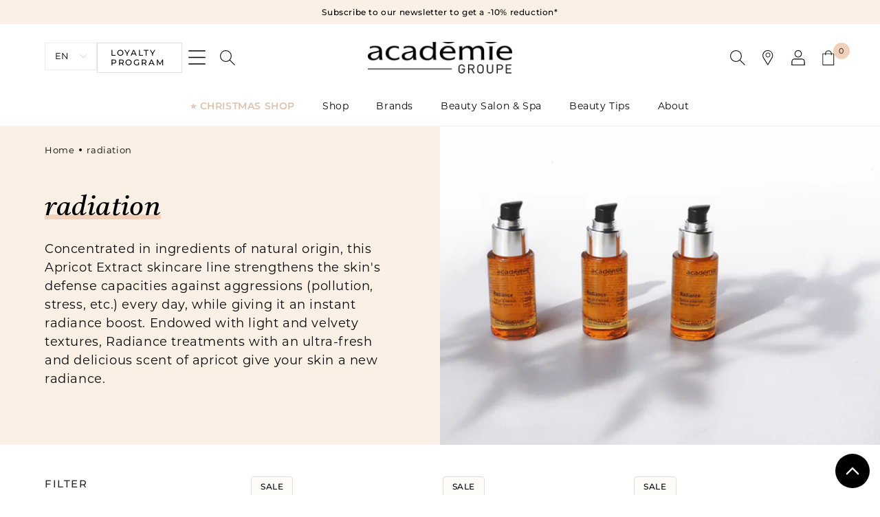

--- FILE ---
content_type: text/html; charset=utf-8
request_url: https://www.academiebeaute.com/en/collections/radiance
body_size: 77902
content:
<!doctype html>
<html class="no-js" lang="en">
  <head>
    <meta charset="utf-8">
    <meta http-equiv="X-UA-Compatible" content="IE=edge">
    <meta name="viewport" content="width=device-width,initial-scale=1">
    <meta name="theme-color" content="">
    <link rel="canonical" href="https://www.academiebeaute.com/en/collections/radiance">
    <link rel="preconnect" href="https://cdn.shopify.com" crossorigin>
    <link rel="alternate" hreflang="en-us" href="https://academiebeaute-usa.com/">
    <meta name="google-site-verification" content="OJ9sSuwkvnHCobtyqj65kIPoGSts_fNDXpHlsuqQlVI"><link rel="icon" type="image/png" href="//www.academiebeaute.com/cdn/shop/files/Icon_asb.png?crop=center&height=32&v=1666184300&width=32"><link rel="preconnect" href="https://fonts.shopifycdn.com" crossorigin><title>
      Radiance - Radiance care with Apricot extract
 &ndash; Académie Groupe</title>

    
      <meta name="description" content="Find radiant skin thanks to the power of Apricot extract! Radiance, Anti-Fatigue, Freshness, Healthy glow, Anti-pollution ✔ An ultra-fresh gourmet skincare routine, from 98.4% ingredients of natural origin.">
    

    

<meta property="og:site_name" content="Académie Groupe">
<meta property="og:url" content="https://www.academiebeaute.com/en/collections/radiance">
<meta property="og:title" content="Radiance - Radiance care with Apricot extract">
<meta property="og:type" content="website">
<meta property="og:description" content="Find radiant skin thanks to the power of Apricot extract! Radiance, Anti-Fatigue, Freshness, Healthy glow, Anti-pollution ✔ An ultra-fresh gourmet skincare routine, from 98.4% ingredients of natural origin."><meta property="og:image" content="http://www.academiebeaute.com/cdn/shop/collections/Collection_radiance.jpg?v=1666952444">
  <meta property="og:image:secure_url" content="https://www.academiebeaute.com/cdn/shop/collections/Collection_radiance.jpg?v=1666952444">
  <meta property="og:image:width" content="1292">
  <meta property="og:image:height" content="636"><meta name="twitter:card" content="summary_large_image">
<meta name="twitter:title" content="Radiance - Radiance care with Apricot extract">
<meta name="twitter:description" content="Find radiant skin thanks to the power of Apricot extract! Radiance, Anti-Fatigue, Freshness, Healthy glow, Anti-pollution ✔ An ultra-fresh gourmet skincare routine, from 98.4% ingredients of natural origin.">

<meta name="p:domain_verify" content="29aba9bddda056939c70144fd4f52c82"/>

    <script src="//www.academiebeaute.com/cdn/shop/t/8/assets/global.js?v=2155299051642363251687788487" defer="defer"></script>
    <script>window.performance && window.performance.mark && window.performance.mark('shopify.content_for_header.start');</script><meta name="google-site-verification" content="e7Tdx1OgCL2SJIUryN0Ou_9ffHwY1618Qv7Do-6-vxc">
<meta name="facebook-domain-verification" content="hrw5y12la7kt44xmtxvd6aqi2ch490">
<meta id="shopify-digital-wallet" name="shopify-digital-wallet" content="/61960454312/digital_wallets/dialog">
<meta name="shopify-checkout-api-token" content="8f24187fde56a171d8a2a477038453a1">
<meta id="in-context-paypal-metadata" data-shop-id="61960454312" data-venmo-supported="false" data-environment="production" data-locale="en_US" data-paypal-v4="true" data-currency="EUR">
<link rel="alternate" type="application/atom+xml" title="Feed" href="/en/collections/radiance.atom" />
<link rel="alternate" hreflang="x-default" href="https://www.academiebeaute.com/collections/radiance">
<link rel="alternate" hreflang="fr" href="https://www.academiebeaute.com/collections/radiance">
<link rel="alternate" hreflang="en" href="https://www.academiebeaute.com/en/collections/radiance">
<link rel="alternate" hreflang="es" href="https://www.academiebeaute.com/es/collections/radiance">
<link rel="alternate" hreflang="fr-MC" href="https://www.academiebeaute.com/fr-mc/collections/radiance">
<link rel="alternate" hreflang="es-MC" href="https://www.academiebeaute.com/es-mc/collections/radiance">
<link rel="alternate" type="application/json+oembed" href="https://www.academiebeaute.com/en/collections/radiance.oembed">
<script async="async" src="/checkouts/internal/preloads.js?locale=en-FR"></script>
<link rel="preconnect" href="https://shop.app" crossorigin="anonymous">
<script async="async" src="https://shop.app/checkouts/internal/preloads.js?locale=en-FR&shop_id=61960454312" crossorigin="anonymous"></script>
<script id="apple-pay-shop-capabilities" type="application/json">{"shopId":61960454312,"countryCode":"FR","currencyCode":"EUR","merchantCapabilities":["supports3DS"],"merchantId":"gid:\/\/shopify\/Shop\/61960454312","merchantName":"Académie Groupe","requiredBillingContactFields":["postalAddress","email","phone"],"requiredShippingContactFields":["postalAddress","email","phone"],"shippingType":"shipping","supportedNetworks":["visa","masterCard","amex","maestro"],"total":{"type":"pending","label":"Académie Groupe","amount":"1.00"},"shopifyPaymentsEnabled":true,"supportsSubscriptions":true}</script>
<script id="shopify-features" type="application/json">{"accessToken":"8f24187fde56a171d8a2a477038453a1","betas":["rich-media-storefront-analytics"],"domain":"www.academiebeaute.com","predictiveSearch":true,"shopId":61960454312,"locale":"en"}</script>
<script>var Shopify = Shopify || {};
Shopify.shop = "academie-beaute-dev.myshopify.com";
Shopify.locale = "en";
Shopify.currency = {"active":"EUR","rate":"1.0"};
Shopify.country = "FR";
Shopify.theme = {"name":"academie-beaute\/main","id":132529258664,"schema_name":"Académie Beauté","schema_version":"6.0.2","theme_store_id":null,"role":"main"};
Shopify.theme.handle = "null";
Shopify.theme.style = {"id":null,"handle":null};
Shopify.cdnHost = "www.academiebeaute.com/cdn";
Shopify.routes = Shopify.routes || {};
Shopify.routes.root = "/en/";</script>
<script type="module">!function(o){(o.Shopify=o.Shopify||{}).modules=!0}(window);</script>
<script>!function(o){function n(){var o=[];function n(){o.push(Array.prototype.slice.apply(arguments))}return n.q=o,n}var t=o.Shopify=o.Shopify||{};t.loadFeatures=n(),t.autoloadFeatures=n()}(window);</script>
<script>
  window.ShopifyPay = window.ShopifyPay || {};
  window.ShopifyPay.apiHost = "shop.app\/pay";
  window.ShopifyPay.redirectState = null;
</script>
<script id="shop-js-analytics" type="application/json">{"pageType":"collection"}</script>
<script defer="defer" async type="module" src="//www.academiebeaute.com/cdn/shopifycloud/shop-js/modules/v2/client.init-shop-cart-sync_IZsNAliE.en.esm.js"></script>
<script defer="defer" async type="module" src="//www.academiebeaute.com/cdn/shopifycloud/shop-js/modules/v2/chunk.common_0OUaOowp.esm.js"></script>
<script type="module">
  await import("//www.academiebeaute.com/cdn/shopifycloud/shop-js/modules/v2/client.init-shop-cart-sync_IZsNAliE.en.esm.js");
await import("//www.academiebeaute.com/cdn/shopifycloud/shop-js/modules/v2/chunk.common_0OUaOowp.esm.js");

  window.Shopify.SignInWithShop?.initShopCartSync?.({"fedCMEnabled":true,"windoidEnabled":true});

</script>
<script>
  window.Shopify = window.Shopify || {};
  if (!window.Shopify.featureAssets) window.Shopify.featureAssets = {};
  window.Shopify.featureAssets['shop-js'] = {"shop-cart-sync":["modules/v2/client.shop-cart-sync_DLOhI_0X.en.esm.js","modules/v2/chunk.common_0OUaOowp.esm.js"],"init-fed-cm":["modules/v2/client.init-fed-cm_C6YtU0w6.en.esm.js","modules/v2/chunk.common_0OUaOowp.esm.js"],"shop-button":["modules/v2/client.shop-button_BCMx7GTG.en.esm.js","modules/v2/chunk.common_0OUaOowp.esm.js"],"shop-cash-offers":["modules/v2/client.shop-cash-offers_BT26qb5j.en.esm.js","modules/v2/chunk.common_0OUaOowp.esm.js","modules/v2/chunk.modal_CGo_dVj3.esm.js"],"init-windoid":["modules/v2/client.init-windoid_B9PkRMql.en.esm.js","modules/v2/chunk.common_0OUaOowp.esm.js"],"init-shop-email-lookup-coordinator":["modules/v2/client.init-shop-email-lookup-coordinator_DZkqjsbU.en.esm.js","modules/v2/chunk.common_0OUaOowp.esm.js"],"shop-toast-manager":["modules/v2/client.shop-toast-manager_Di2EnuM7.en.esm.js","modules/v2/chunk.common_0OUaOowp.esm.js"],"shop-login-button":["modules/v2/client.shop-login-button_BtqW_SIO.en.esm.js","modules/v2/chunk.common_0OUaOowp.esm.js","modules/v2/chunk.modal_CGo_dVj3.esm.js"],"avatar":["modules/v2/client.avatar_BTnouDA3.en.esm.js"],"pay-button":["modules/v2/client.pay-button_CWa-C9R1.en.esm.js","modules/v2/chunk.common_0OUaOowp.esm.js"],"init-shop-cart-sync":["modules/v2/client.init-shop-cart-sync_IZsNAliE.en.esm.js","modules/v2/chunk.common_0OUaOowp.esm.js"],"init-customer-accounts":["modules/v2/client.init-customer-accounts_DenGwJTU.en.esm.js","modules/v2/client.shop-login-button_BtqW_SIO.en.esm.js","modules/v2/chunk.common_0OUaOowp.esm.js","modules/v2/chunk.modal_CGo_dVj3.esm.js"],"init-shop-for-new-customer-accounts":["modules/v2/client.init-shop-for-new-customer-accounts_JdHXxpS9.en.esm.js","modules/v2/client.shop-login-button_BtqW_SIO.en.esm.js","modules/v2/chunk.common_0OUaOowp.esm.js","modules/v2/chunk.modal_CGo_dVj3.esm.js"],"init-customer-accounts-sign-up":["modules/v2/client.init-customer-accounts-sign-up_D6__K_p8.en.esm.js","modules/v2/client.shop-login-button_BtqW_SIO.en.esm.js","modules/v2/chunk.common_0OUaOowp.esm.js","modules/v2/chunk.modal_CGo_dVj3.esm.js"],"checkout-modal":["modules/v2/client.checkout-modal_C_ZQDY6s.en.esm.js","modules/v2/chunk.common_0OUaOowp.esm.js","modules/v2/chunk.modal_CGo_dVj3.esm.js"],"shop-follow-button":["modules/v2/client.shop-follow-button_XetIsj8l.en.esm.js","modules/v2/chunk.common_0OUaOowp.esm.js","modules/v2/chunk.modal_CGo_dVj3.esm.js"],"lead-capture":["modules/v2/client.lead-capture_DvA72MRN.en.esm.js","modules/v2/chunk.common_0OUaOowp.esm.js","modules/v2/chunk.modal_CGo_dVj3.esm.js"],"shop-login":["modules/v2/client.shop-login_ClXNxyh6.en.esm.js","modules/v2/chunk.common_0OUaOowp.esm.js","modules/v2/chunk.modal_CGo_dVj3.esm.js"],"payment-terms":["modules/v2/client.payment-terms_CNlwjfZz.en.esm.js","modules/v2/chunk.common_0OUaOowp.esm.js","modules/v2/chunk.modal_CGo_dVj3.esm.js"]};
</script>
<script>(function() {
  var isLoaded = false;
  function asyncLoad() {
    if (isLoaded) return;
    isLoaded = true;
    var urls = ["https:\/\/cdn-loyalty.yotpo.com\/loader\/LONPyIDvCoq55d4Ghz869Q.js?shop=academie-beaute-dev.myshopify.com","https:\/\/d1564fddzjmdj5.cloudfront.net\/initializercolissimo.js?app_name=happycolissimo\u0026cloud=d1564fddzjmdj5.cloudfront.net\u0026shop=academie-beaute-dev.myshopify.com","https:\/\/api.fastbundle.co\/scripts\/src.js?shop=academie-beaute-dev.myshopify.com","https:\/\/api.fastbundle.co\/scripts\/script_tag.js?shop=academie-beaute-dev.myshopify.com","https:\/\/cdn.roseperl.com\/storelocator-prod\/stockist-form\/academie-beaute-dev-1750213505.js?shop=academie-beaute-dev.myshopify.com","https:\/\/cdn.roseperl.com\/storelocator-prod\/setting\/academie-beaute-dev-1766477824.js?shop=academie-beaute-dev.myshopify.com","https:\/\/cdn.roseperl.com\/storelocator-prod\/wtb\/academie-beaute-dev-1766477825.js?shop=academie-beaute-dev.myshopify.com","https:\/\/cdn.roseperl.com\/storelocator-prod\/fo\/academie-beaute-dev-1766477825.js?shop=academie-beaute-dev.myshopify.com"];
    for (var i = 0; i < urls.length; i++) {
      var s = document.createElement('script');
      s.type = 'text/javascript';
      s.async = true;
      s.src = urls[i];
      var x = document.getElementsByTagName('script')[0];
      x.parentNode.insertBefore(s, x);
    }
  };
  if(window.attachEvent) {
    window.attachEvent('onload', asyncLoad);
  } else {
    window.addEventListener('load', asyncLoad, false);
  }
})();</script>
<script id="__st">var __st={"a":61960454312,"offset":3600,"reqid":"81d6974b-0948-447f-ac73-6a26554f2920-1768503815","pageurl":"www.academiebeaute.com\/en\/collections\/radiance","u":"cbed0bde7373","p":"collection","rtyp":"collection","rid":294200246440};</script>
<script>window.ShopifyPaypalV4VisibilityTracking = true;</script>
<script id="captcha-bootstrap">!function(){'use strict';const t='contact',e='account',n='new_comment',o=[[t,t],['blogs',n],['comments',n],[t,'customer']],c=[[e,'customer_login'],[e,'guest_login'],[e,'recover_customer_password'],[e,'create_customer']],r=t=>t.map((([t,e])=>`form[action*='/${t}']:not([data-nocaptcha='true']) input[name='form_type'][value='${e}']`)).join(','),a=t=>()=>t?[...document.querySelectorAll(t)].map((t=>t.form)):[];function s(){const t=[...o],e=r(t);return a(e)}const i='password',u='form_key',d=['recaptcha-v3-token','g-recaptcha-response','h-captcha-response',i],f=()=>{try{return window.sessionStorage}catch{return}},m='__shopify_v',_=t=>t.elements[u];function p(t,e,n=!1){try{const o=window.sessionStorage,c=JSON.parse(o.getItem(e)),{data:r}=function(t){const{data:e,action:n}=t;return t[m]||n?{data:e,action:n}:{data:t,action:n}}(c);for(const[e,n]of Object.entries(r))t.elements[e]&&(t.elements[e].value=n);n&&o.removeItem(e)}catch(o){console.error('form repopulation failed',{error:o})}}const l='form_type',E='cptcha';function T(t){t.dataset[E]=!0}const w=window,h=w.document,L='Shopify',v='ce_forms',y='captcha';let A=!1;((t,e)=>{const n=(g='f06e6c50-85a8-45c8-87d0-21a2b65856fe',I='https://cdn.shopify.com/shopifycloud/storefront-forms-hcaptcha/ce_storefront_forms_captcha_hcaptcha.v1.5.2.iife.js',D={infoText:'Protected by hCaptcha',privacyText:'Privacy',termsText:'Terms'},(t,e,n)=>{const o=w[L][v],c=o.bindForm;if(c)return c(t,g,e,D).then(n);var r;o.q.push([[t,g,e,D],n]),r=I,A||(h.body.append(Object.assign(h.createElement('script'),{id:'captcha-provider',async:!0,src:r})),A=!0)});var g,I,D;w[L]=w[L]||{},w[L][v]=w[L][v]||{},w[L][v].q=[],w[L][y]=w[L][y]||{},w[L][y].protect=function(t,e){n(t,void 0,e),T(t)},Object.freeze(w[L][y]),function(t,e,n,w,h,L){const[v,y,A,g]=function(t,e,n){const i=e?o:[],u=t?c:[],d=[...i,...u],f=r(d),m=r(i),_=r(d.filter((([t,e])=>n.includes(e))));return[a(f),a(m),a(_),s()]}(w,h,L),I=t=>{const e=t.target;return e instanceof HTMLFormElement?e:e&&e.form},D=t=>v().includes(t);t.addEventListener('submit',(t=>{const e=I(t);if(!e)return;const n=D(e)&&!e.dataset.hcaptchaBound&&!e.dataset.recaptchaBound,o=_(e),c=g().includes(e)&&(!o||!o.value);(n||c)&&t.preventDefault(),c&&!n&&(function(t){try{if(!f())return;!function(t){const e=f();if(!e)return;const n=_(t);if(!n)return;const o=n.value;o&&e.removeItem(o)}(t);const e=Array.from(Array(32),(()=>Math.random().toString(36)[2])).join('');!function(t,e){_(t)||t.append(Object.assign(document.createElement('input'),{type:'hidden',name:u})),t.elements[u].value=e}(t,e),function(t,e){const n=f();if(!n)return;const o=[...t.querySelectorAll(`input[type='${i}']`)].map((({name:t})=>t)),c=[...d,...o],r={};for(const[a,s]of new FormData(t).entries())c.includes(a)||(r[a]=s);n.setItem(e,JSON.stringify({[m]:1,action:t.action,data:r}))}(t,e)}catch(e){console.error('failed to persist form',e)}}(e),e.submit())}));const S=(t,e)=>{t&&!t.dataset[E]&&(n(t,e.some((e=>e===t))),T(t))};for(const o of['focusin','change'])t.addEventListener(o,(t=>{const e=I(t);D(e)&&S(e,y())}));const B=e.get('form_key'),M=e.get(l),P=B&&M;t.addEventListener('DOMContentLoaded',(()=>{const t=y();if(P)for(const e of t)e.elements[l].value===M&&p(e,B);[...new Set([...A(),...v().filter((t=>'true'===t.dataset.shopifyCaptcha))])].forEach((e=>S(e,t)))}))}(h,new URLSearchParams(w.location.search),n,t,e,['guest_login'])})(!1,!0)}();</script>
<script integrity="sha256-4kQ18oKyAcykRKYeNunJcIwy7WH5gtpwJnB7kiuLZ1E=" data-source-attribution="shopify.loadfeatures" defer="defer" src="//www.academiebeaute.com/cdn/shopifycloud/storefront/assets/storefront/load_feature-a0a9edcb.js" crossorigin="anonymous"></script>
<script crossorigin="anonymous" defer="defer" src="//www.academiebeaute.com/cdn/shopifycloud/storefront/assets/shopify_pay/storefront-65b4c6d7.js?v=20250812"></script>
<script data-source-attribution="shopify.dynamic_checkout.dynamic.init">var Shopify=Shopify||{};Shopify.PaymentButton=Shopify.PaymentButton||{isStorefrontPortableWallets:!0,init:function(){window.Shopify.PaymentButton.init=function(){};var t=document.createElement("script");t.src="https://www.academiebeaute.com/cdn/shopifycloud/portable-wallets/latest/portable-wallets.en.js",t.type="module",document.head.appendChild(t)}};
</script>
<script data-source-attribution="shopify.dynamic_checkout.buyer_consent">
  function portableWalletsHideBuyerConsent(e){var t=document.getElementById("shopify-buyer-consent"),n=document.getElementById("shopify-subscription-policy-button");t&&n&&(t.classList.add("hidden"),t.setAttribute("aria-hidden","true"),n.removeEventListener("click",e))}function portableWalletsShowBuyerConsent(e){var t=document.getElementById("shopify-buyer-consent"),n=document.getElementById("shopify-subscription-policy-button");t&&n&&(t.classList.remove("hidden"),t.removeAttribute("aria-hidden"),n.addEventListener("click",e))}window.Shopify?.PaymentButton&&(window.Shopify.PaymentButton.hideBuyerConsent=portableWalletsHideBuyerConsent,window.Shopify.PaymentButton.showBuyerConsent=portableWalletsShowBuyerConsent);
</script>
<script data-source-attribution="shopify.dynamic_checkout.cart.bootstrap">document.addEventListener("DOMContentLoaded",(function(){function t(){return document.querySelector("shopify-accelerated-checkout-cart, shopify-accelerated-checkout")}if(t())Shopify.PaymentButton.init();else{new MutationObserver((function(e,n){t()&&(Shopify.PaymentButton.init(),n.disconnect())})).observe(document.body,{childList:!0,subtree:!0})}}));
</script>
<link id="shopify-accelerated-checkout-styles" rel="stylesheet" media="screen" href="https://www.academiebeaute.com/cdn/shopifycloud/portable-wallets/latest/accelerated-checkout-backwards-compat.css" crossorigin="anonymous">
<style id="shopify-accelerated-checkout-cart">
        #shopify-buyer-consent {
  margin-top: 1em;
  display: inline-block;
  width: 100%;
}

#shopify-buyer-consent.hidden {
  display: none;
}

#shopify-subscription-policy-button {
  background: none;
  border: none;
  padding: 0;
  text-decoration: underline;
  font-size: inherit;
  cursor: pointer;
}

#shopify-subscription-policy-button::before {
  box-shadow: none;
}

      </style>
<script id="sections-script" data-sections="main-page-banner,header" defer="defer" src="//www.academiebeaute.com/cdn/shop/t/8/compiled_assets/scripts.js?14171"></script>
<script>window.performance && window.performance.mark && window.performance.mark('shopify.content_for_header.end');</script>


    <style data-shopify>
      @font-face {
  font-family: Montserrat;
  font-weight: 400;
  font-style: normal;
  font-display: swap;
  src: url("//www.academiebeaute.com/cdn/fonts/montserrat/montserrat_n4.81949fa0ac9fd2021e16436151e8eaa539321637.woff2") format("woff2"),
       url("//www.academiebeaute.com/cdn/fonts/montserrat/montserrat_n4.a6c632ca7b62da89c3594789ba828388aac693fe.woff") format("woff");
}

      @font-face {
  font-family: Montserrat;
  font-weight: 700;
  font-style: normal;
  font-display: swap;
  src: url("//www.academiebeaute.com/cdn/fonts/montserrat/montserrat_n7.3c434e22befd5c18a6b4afadb1e3d77c128c7939.woff2") format("woff2"),
       url("//www.academiebeaute.com/cdn/fonts/montserrat/montserrat_n7.5d9fa6e2cae713c8fb539a9876489d86207fe957.woff") format("woff");
}

      @font-face {
  font-family: Montserrat;
  font-weight: 400;
  font-style: italic;
  font-display: swap;
  src: url("//www.academiebeaute.com/cdn/fonts/montserrat/montserrat_i4.5a4ea298b4789e064f62a29aafc18d41f09ae59b.woff2") format("woff2"),
       url("//www.academiebeaute.com/cdn/fonts/montserrat/montserrat_i4.072b5869c5e0ed5b9d2021e4c2af132e16681ad2.woff") format("woff");
}

      @font-face {
  font-family: Montserrat;
  font-weight: 700;
  font-style: italic;
  font-display: swap;
  src: url("//www.academiebeaute.com/cdn/fonts/montserrat/montserrat_i7.a0d4a463df4f146567d871890ffb3c80408e7732.woff2") format("woff2"),
       url("//www.academiebeaute.com/cdn/fonts/montserrat/montserrat_i7.f6ec9f2a0681acc6f8152c40921d2a4d2e1a2c78.woff") format("woff");
}

      @font-face {
  font-family: Montserrat;
  font-weight: 500;
  font-style: normal;
  font-display: swap;
  src: url("//www.academiebeaute.com/cdn/fonts/montserrat/montserrat_n5.07ef3781d9c78c8b93c98419da7ad4fbeebb6635.woff2") format("woff2"),
       url("//www.academiebeaute.com/cdn/fonts/montserrat/montserrat_n5.adf9b4bd8b0e4f55a0b203cdd84512667e0d5e4d.woff") format("woff");
}

      @font-face {
  font-family: Montserrat;
  font-weight: 600;
  font-style: normal;
  font-display: swap;
  src: url("//www.academiebeaute.com/cdn/fonts/montserrat/montserrat_n6.1326b3e84230700ef15b3a29fb520639977513e0.woff2") format("woff2"),
       url("//www.academiebeaute.com/cdn/fonts/montserrat/montserrat_n6.652f051080eb14192330daceed8cd53dfdc5ead9.woff") format("woff");
}


      @font-face {
        font-family: 'Castoro';
        src: local('Castoro Regular'), local('Castoro-Regular'),
          url(//www.academiebeaute.com/cdn/shop/t/8/assets/Castoro-Regular.woff2?v=83849139294560339341665415297) format('woff2'),
          url(//www.academiebeaute.com/cdn/shop/t/8/assets/Castoro-Regular.woff?v=44447980062283209541665415298) format('woff');
        font-weight: normal;
        font-style: normal;
        font-display: swap;
      }

      @font-face {
        font-family: 'Castoro';
        src: local('Castoro Italic'), local('Castoro-Italic'),
          url(//www.academiebeaute.com/cdn/shop/t/8/assets/Castoro-Italic.woff2?v=146784612590561047591665415302) format('woff2'),
          url(//www.academiebeaute.com/cdn/shop/t/8/assets/Castoro-Italic.woff?v=136238751420532706741665415300) format('woff');
        font-weight: normal;
        font-style: italic;
        font-display: swap;
      }

      :root {
        --font-body-family: Montserrat, sans-serif;
        --font-body-style: normal;
        --font-body-weight: 400;
        --font-body-weight-bold: 700;

        --font-heading-family: 'Castoro', -apple-system, BlinkMacSystemFont, 'Segoe UI', Roboto, Oxygen-Sans, Ubuntu, Cantarell, 'Helvetica Neue', Helvetica, Arial, sans-serif;
        --font-heading-style: normal;
        --font-heading-weight: 400;

        --font-body-scale: 1.0;
        --font-heading-scale: 1.0;

        --color-base-text: 0, 0, 0;
        --color-shadow: 0, 0, 0;
        --color-base-background-1: 255, 255, 255;
        --color-base-background-2: 251, 240, 229;
        --color-base-background-3: 254, 252, 249;
        --color-base-solid-button-labels: 255, 255, 255;
        --color-base-outline-button-labels: 0, 0, 0;
        --color-base-accent-1: 245, 217, 191;
        --color-base-accent-2: 242, 209, 186;
        --color-base-accent-3: 242, 199, 191;
        --color-base-clear-1: 223, 223, 223;
        --payment-terms-background-color: #ffffff;--color-academie: 223, 194, 172;
        --color-derm-acte: 104, 162, 185;
        --color-bronz-express: 28, 95, 130;

        --gradient-base-background-1: #ffffff;
        --gradient-base-background-2: #fbf0e5;
        --gradient-base-accent-1: #f5d9bf;
        --gradient-base-accent-2: #f2d1ba;

        --media-padding: px;
        --media-border-opacity: 0.05;
        --media-border-width: 1px;
        --media-radius: 0px;
        --media-shadow-opacity: 0.0;
        --media-shadow-horizontal-offset: 0px;
        --media-shadow-vertical-offset: 4px;
        --media-shadow-blur-radius: 5px;
        --media-shadow-visible: 0;

        --page-width: 160rem;
        --page-width-margin: 0rem;

        --card-image-padding: 0.0rem;
        --card-corner-radius: 0.0rem;
        --card-text-alignment: left;
        --card-border-width: 0.0rem;
        --card-border-opacity: 0.1;
        --card-shadow-opacity: 0.0;
        --card-shadow-visible: 0;
        --card-shadow-horizontal-offset: 0.0rem;
        --card-shadow-vertical-offset: 0.4rem;
        --card-shadow-blur-radius: 0.5rem;

        --badge-corner-radius: 0.4rem;

        --popup-border-width: 1px;
        --popup-border-opacity: 0.1;
        --popup-corner-radius: 0px;
        --popup-shadow-opacity: 0.0;
        --popup-shadow-horizontal-offset: 0px;
        --popup-shadow-vertical-offset: 4px;
        --popup-shadow-blur-radius: 5px;

        --drawer-border-width: 1px;
        --drawer-border-opacity: 0.1;
        --drawer-shadow-opacity: 0.0;
        --drawer-shadow-horizontal-offset: 0px;
        --drawer-shadow-vertical-offset: 4px;
        --drawer-shadow-blur-radius: 5px;

        --spacing-sections-desktop: 0px;
        --spacing-sections-mobile: 0px;

        --grid-desktop-vertical-spacing: 40px;
        --grid-desktop-horizontal-spacing: 24px;
        --grid-mobile-vertical-spacing: 20px;
        --grid-mobile-horizontal-spacing: 12px;

        --text-boxes-border-opacity: 0.1;
        --text-boxes-border-width: 0px;
        --text-boxes-radius: 0px;
        --text-boxes-shadow-opacity: 0.0;
        --text-boxes-shadow-visible: 0;
        --text-boxes-shadow-horizontal-offset: 0px;
        --text-boxes-shadow-vertical-offset: 4px;
        --text-boxes-shadow-blur-radius: 5px;

        --buttons-radius: 0px;
        --buttons-radius-outset: 0px;
        --buttons-border-width: 1px;
        --buttons-border-opacity: 1.0;
        --buttons-shadow-opacity: 0.0;
        --buttons-shadow-visible: 0;
        --buttons-shadow-horizontal-offset: 0px;
        --buttons-shadow-vertical-offset: 4px;
        --buttons-shadow-blur-radius: 5px;
        --buttons-border-offset: 0px;

        --inputs-radius: 0px;
        --inputs-border-width: 1px;
        --inputs-border-opacity: 0.55;
        --inputs-shadow-opacity: 0.0;
        --inputs-shadow-horizontal-offset: 0px;
        --inputs-margin-offset: 0px;
        --inputs-shadow-vertical-offset: 4px;
        --inputs-shadow-blur-radius: 5px;
        --inputs-radius-outset: 0px;

        --variant-pills-radius: 40px;
        --variant-pills-border-width: 1px;
        --variant-pills-border-opacity: 0.55;
        --variant-pills-shadow-opacity: 0.0;
        --variant-pills-shadow-horizontal-offset: 0px;
        --variant-pills-shadow-vertical-offset: 4px;
        --variant-pills-shadow-blur-radius: 5px;
      }

      *,
      *::before,
      *::after {
        box-sizing: inherit;
      }

      html {
        box-sizing: border-box;
        font-size: calc(var(--font-body-scale) * 62.5%);
        height: 100%;
      }

      body {
        display: grid;
        grid-template-rows: auto auto auto 1fr auto;
        grid-template-columns: 100%;
        min-height: 100%;
        margin: 0;
        font-size: 1.5rem;
        letter-spacing: 0.06rem;
        line-height: calc(1 + 0.8 / var(--font-body-scale));
        font-family: var(--font-body-family);
        font-style: var(--font-body-style);
        font-weight: var(--font-body-weight);
      }

      @media screen and (min-width: 750px) {
        body {
          font-size: 1.6rem;
        }
      }
    </style>

    <link href="//www.academiebeaute.com/cdn/shop/t/8/assets/base.css?v=107869800339625626191718788952" rel="stylesheet" type="text/css" media="all" />
<link rel="preload" as="font" href="//www.academiebeaute.com/cdn/fonts/montserrat/montserrat_n4.81949fa0ac9fd2021e16436151e8eaa539321637.woff2" type="font/woff2" crossorigin><link
        rel="stylesheet"
        href="//www.academiebeaute.com/cdn/shop/t/8/assets/component-predictive-search.css?v=166200550391365133391665415302"
        media="print"
        onload="this.media='all'"
      ><script>
      document.documentElement.className = document.documentElement.className.replace('no-js', 'js');
      if (Shopify.designMode) {
        document.documentElement.classList.add('shopify-design-mode');
      }
    </script>

    <script>
    var appEnvironment = 'storelocator-prod';
    var shopHash = '3a06de2607956bc95aeed86f039c922a';
</script>

  <!-- BEGIN app block: shopify://apps/klaviyo-email-marketing-sms/blocks/klaviyo-onsite-embed/2632fe16-c075-4321-a88b-50b567f42507 -->












  <script async src="https://static.klaviyo.com/onsite/js/TTq6QP/klaviyo.js?company_id=TTq6QP"></script>
  <script>!function(){if(!window.klaviyo){window._klOnsite=window._klOnsite||[];try{window.klaviyo=new Proxy({},{get:function(n,i){return"push"===i?function(){var n;(n=window._klOnsite).push.apply(n,arguments)}:function(){for(var n=arguments.length,o=new Array(n),w=0;w<n;w++)o[w]=arguments[w];var t="function"==typeof o[o.length-1]?o.pop():void 0,e=new Promise((function(n){window._klOnsite.push([i].concat(o,[function(i){t&&t(i),n(i)}]))}));return e}}})}catch(n){window.klaviyo=window.klaviyo||[],window.klaviyo.push=function(){var n;(n=window._klOnsite).push.apply(n,arguments)}}}}();</script>

  




  <script>
    window.klaviyoReviewsProductDesignMode = false
  </script>







<!-- END app block --><!-- BEGIN app block: shopify://apps/ab-automatic-redirects/blocks/automatic-redirects/91184c88-563a-4908-a874-2fd3d812b8a5 --><script type="application/json" id="Automatic-redirects-settings">
  [{
              "iso_code": "CA",
              "redirect_url": "https:\/\/academiebeaute.ca\/fr\/"
          },{
              "iso_code": "US",
              "redirect_url": "https:\/\/academiebeaute-usa.com\/"
          }]
</script>


<!-- END app block --><!-- BEGIN app block: shopify://apps/fbp-fast-bundle/blocks/fast_bundle/9e87fbe2-9041-4c23-acf5-322413994cef -->
  <!-- BEGIN app snippet: fast_bundle -->




<script>
    if (Math.random() < 0.05) {
      window.FastBundleRenderTimestamp = Date.now();
    }
    const newBaseUrl = 'https://sdk.fastbundle.co'
    const apiURL = 'https://api.fastbundle.co'
    const rbrAppUrl = `${newBaseUrl}/{version}/main.min.js`
    const rbrVendorUrl = `${newBaseUrl}/{version}/vendor.js`
    const rbrCartUrl = `${apiURL}/scripts/cart.js`
    const rbrStyleUrl = `${newBaseUrl}/{version}/main.min.css`

    const legacyRbrAppUrl = `${apiURL}/react-src/static/js/main.min.js`
    const legacyRbrStyleUrl = `${apiURL}/react-src/static/css/main.min.css`

    const previousScriptLoaded = Boolean(document.querySelectorAll(`script[src*="${newBaseUrl}"]`).length)
    const previousLegacyScriptLoaded = Boolean(document.querySelectorAll(`script[src*="${legacyRbrAppUrl}"]`).length)

    if (!(previousScriptLoaded || previousLegacyScriptLoaded)) {
        const FastBundleConf = {"enable_bap_modal":false,"frontend_version":"1.22.01","storefront_record_submitted":true,"use_shopify_prices":false,"currencies":[{"id":1506909466,"code":"EUR","conversion_fee":1.0,"roundup_number":0.95,"rounding_enabled":true}],"is_active":true,"override_product_page_forms":true,"allow_funnel":true,"translations":[{"id":639534,"key":"add","value":"Add","locale_code":"fr","model":"shop","object_id":10096},{"id":639735,"key":"add","value":"Add","locale_code":"en","model":"shop","object_id":10096},{"id":639644,"key":"add","value":"Add","locale_code":"es","model":"shop","object_id":10096},{"id":2123254,"key":"add_all_products_to_cart","value":"Ajouter tous les produits au panier","locale_code":"fr","model":"shop","object_id":10096},{"id":2123255,"key":"add_bundle","value":"Ajouter Bundle","locale_code":"fr","model":"shop","object_id":10096},{"id":639535,"key":"added","value":"Added!","locale_code":"fr","model":"shop","object_id":10096},{"id":639736,"key":"added","value":"Added!","locale_code":"en","model":"shop","object_id":10096},{"id":639645,"key":"added","value":"Added!","locale_code":"es","model":"shop","object_id":10096},{"id":639536,"key":"added_","value":"Added","locale_code":"fr","model":"shop","object_id":10096},{"id":639737,"key":"added_","value":"Added","locale_code":"en","model":"shop","object_id":10096},{"id":639646,"key":"added_","value":"Added","locale_code":"es","model":"shop","object_id":10096},{"id":639540,"key":"added_items","value":"Added items","locale_code":"fr","model":"shop","object_id":10096},{"id":639741,"key":"added_items","value":"Added items","locale_code":"en","model":"shop","object_id":10096},{"id":639650,"key":"added_items","value":"Added items","locale_code":"es","model":"shop","object_id":10096},{"id":2123257,"key":"added_product_issue","value":"Il y a un problème avec les produits ajoutés","locale_code":"fr","model":"shop","object_id":10096},{"id":639541,"key":"added_to_product_list","value":"Added to the product list","locale_code":"fr","model":"shop","object_id":10096},{"id":639742,"key":"added_to_product_list","value":"Added to the product list","locale_code":"en","model":"shop","object_id":10096},{"id":639651,"key":"added_to_product_list","value":"Added to the product list","locale_code":"es","model":"shop","object_id":10096},{"id":639537,"key":"add_items","value":"Please add items","locale_code":"fr","model":"shop","object_id":10096},{"id":639738,"key":"add_items","value":"Please add items","locale_code":"en","model":"shop","object_id":10096},{"id":639647,"key":"add_items","value":"Please add items","locale_code":"es","model":"shop","object_id":10096},{"id":2123256,"key":"add_to_cart","value":"Ajouter au panier","locale_code":"fr","model":"shop","object_id":10096},{"id":2123258,"key":"all_included_products_are_sold_out","value":"Tous les produits inclus sont épuisés","locale_code":"fr","model":"shop","object_id":10096},{"id":639542,"key":"apply_discount","value":"Discount will be applied at checkout","locale_code":"fr","model":"shop","object_id":10096},{"id":639743,"key":"apply_discount","value":"Discount will be applied at checkout","locale_code":"en","model":"shop","object_id":10096},{"id":639652,"key":"apply_discount","value":"Discount will be applied at checkout","locale_code":"es","model":"shop","object_id":10096},{"id":639543,"key":"badge_price_description","value":"Save {discount}!","locale_code":"fr","model":"shop","object_id":10096},{"id":639744,"key":"badge_price_description","value":"Save {discount}!","locale_code":"en","model":"shop","object_id":10096},{"id":639653,"key":"badge_price_description","value":"Save {discount}!","locale_code":"es","model":"shop","object_id":10096},{"id":2123259,"key":"bap_disabled","value":"Complétez le bundle","locale_code":"fr","model":"shop","object_id":10096},{"id":639545,"key":"bap_modal_sub_title_without_variant","value":"Review the below boxes and click on the button to fix the cart.","locale_code":"fr","model":"shop","object_id":10096},{"id":639746,"key":"bap_modal_sub_title_without_variant","value":"Review the below boxes and click on the button to fix the cart.","locale_code":"en","model":"shop","object_id":10096},{"id":639655,"key":"bap_modal_sub_title_without_variant","value":"Review the below boxes and click on the button to fix the cart.","locale_code":"es","model":"shop","object_id":10096},{"id":639544,"key":"bap_modal_sub_title_with_variant","value":"Review the below boxes, select the proper variant for each included products and click on the button to fix the cart.","locale_code":"fr","model":"shop","object_id":10096},{"id":639745,"key":"bap_modal_sub_title_with_variant","value":"Review the below boxes, select the proper variant for each included products and click on the button to fix the cart.","locale_code":"en","model":"shop","object_id":10096},{"id":639654,"key":"bap_modal_sub_title_with_variant","value":"Review the below boxes, select the proper variant for each included products and click on the button to fix the cart.","locale_code":"es","model":"shop","object_id":10096},{"id":639546,"key":"bap_modal_title","value":"{product_name} is a bundle product that includes {num_of_products} products. This product will be replaced by its included products.","locale_code":"fr","model":"shop","object_id":10096},{"id":639747,"key":"bap_modal_title","value":"{product_name} is a bundle product that includes {num_of_products} products. This product will be replaced by its included products.","locale_code":"en","model":"shop","object_id":10096},{"id":639656,"key":"bap_modal_title","value":"{product_name} is a bundle product that includes {num_of_products} products. This product will be replaced by its included products.","locale_code":"es","model":"shop","object_id":10096},{"id":639547,"key":"builder_added_count","value":"{num_added}/{num_must_add} added","locale_code":"fr","model":"shop","object_id":10096},{"id":639748,"key":"builder_added_count","value":"{num_added}/{num_must_add} added","locale_code":"en","model":"shop","object_id":10096},{"id":639657,"key":"builder_added_count","value":"{num_added}/{num_must_add} added","locale_code":"es","model":"shop","object_id":10096},{"id":639548,"key":"builder_count_error","value":"You must add {quantity} other items from the above collections.","locale_code":"fr","model":"shop","object_id":10096},{"id":639749,"key":"builder_count_error","value":"You must add {quantity} other items from the above collections.","locale_code":"en","model":"shop","object_id":10096},{"id":639658,"key":"builder_count_error","value":"You must add {quantity} other items from the above collections.","locale_code":"es","model":"shop","object_id":10096},{"id":639549,"key":"bundle_not_available","value":"Bundle is not available","locale_code":"fr","model":"shop","object_id":10096},{"id":639750,"key":"bundle_not_available","value":"Bundle is not available","locale_code":"en","model":"shop","object_id":10096},{"id":639659,"key":"bundle_not_available","value":"Bundle is not available","locale_code":"es","model":"shop","object_id":10096},{"id":2123260,"key":"bundle_title","value":"Titre du bundle","locale_code":"fr","model":"shop","object_id":10096},{"id":2123261,"key":"buy","value":"Acheter","locale_code":"fr","model":"shop","object_id":10096},{"id":2123262,"key":"buy_all","value":"Acheter tout","locale_code":"fr","model":"shop","object_id":10096},{"id":2123263,"key":"buy_from_collections","value":"Achetez à partir de ces collections","locale_code":"fr","model":"shop","object_id":10096},{"id":2123264,"key":"buy_item","value":"Achetez {quantity} articles","locale_code":"fr","model":"shop","object_id":10096},{"id":639550,"key":"bxgy_btn_title","value":"Add to cart","locale_code":"fr","model":"shop","object_id":10096},{"id":639751,"key":"bxgy_btn_title","value":"Add to cart","locale_code":"en","model":"shop","object_id":10096},{"id":639660,"key":"bxgy_btn_title","value":"Add to cart","locale_code":"es","model":"shop","object_id":10096},{"id":639551,"key":"cancel","value":"Cancel","locale_code":"fr","model":"shop","object_id":10096},{"id":639752,"key":"cancel","value":"Cancel","locale_code":"en","model":"shop","object_id":10096},{"id":639661,"key":"cancel","value":"Cancel","locale_code":"es","model":"shop","object_id":10096},{"id":639552,"key":"capacity_is_over","value":"Item not added. You already have added the required number of products from this collection.","locale_code":"fr","model":"shop","object_id":10096},{"id":639753,"key":"capacity_is_over","value":"Item not added. You already have added the required number of products from this collection.","locale_code":"en","model":"shop","object_id":10096},{"id":639662,"key":"capacity_is_over","value":"Item not added. You already have added the required number of products from this collection.","locale_code":"es","model":"shop","object_id":10096},{"id":2123265,"key":"choose_items_to_buy","value":"Choisissez des articles à acheter ensemble.","locale_code":"fr","model":"shop","object_id":10096},{"id":639553,"key":"collection","value":"collection","locale_code":"fr","model":"shop","object_id":10096},{"id":639754,"key":"collection","value":"collection","locale_code":"en","model":"shop","object_id":10096},{"id":639663,"key":"collection","value":"collection","locale_code":"es","model":"shop","object_id":10096},{"id":639554,"key":"collection_btn_title","value":"Add selected to cart","locale_code":"fr","model":"shop","object_id":10096},{"id":639755,"key":"collection_btn_title","value":"Add selected to cart","locale_code":"en","model":"shop","object_id":10096},{"id":639664,"key":"collection_btn_title","value":"Add selected to cart","locale_code":"es","model":"shop","object_id":10096},{"id":639555,"key":"collection_item","value":"Add {quantity} items from {collection} collection","locale_code":"fr","model":"shop","object_id":10096},{"id":639756,"key":"collection_item","value":"Add {quantity} items from {collection} collection","locale_code":"en","model":"shop","object_id":10096},{"id":639665,"key":"collection_item","value":"Add {quantity} items from {collection} collection","locale_code":"es","model":"shop","object_id":10096},{"id":2123266,"key":"color","value":"Couleur","locale_code":"fr","model":"shop","object_id":10096},{"id":639556,"key":"copied","value":"Copied!","locale_code":"fr","model":"shop","object_id":10096},{"id":639757,"key":"copied","value":"Copied!","locale_code":"en","model":"shop","object_id":10096},{"id":639666,"key":"copied","value":"Copied!","locale_code":"es","model":"shop","object_id":10096},{"id":639557,"key":"copy_code","value":"Copy code","locale_code":"fr","model":"shop","object_id":10096},{"id":639758,"key":"copy_code","value":"Copy code","locale_code":"en","model":"shop","object_id":10096},{"id":639667,"key":"copy_code","value":"Copy code","locale_code":"es","model":"shop","object_id":10096},{"id":2123267,"key":"currently_soldout","value":"Ce produit est actuellement épuisé","locale_code":"fr","model":"shop","object_id":10096},{"id":639558,"key":"days","value":"Days","locale_code":"fr","model":"shop","object_id":10096},{"id":639759,"key":"days","value":"Days","locale_code":"en","model":"shop","object_id":10096},{"id":639668,"key":"days","value":"Days","locale_code":"es","model":"shop","object_id":10096},{"id":2123268,"key":"delete_bap_product","value":"ici","locale_code":"fr","model":"shop","object_id":10096},{"id":2123269,"key":"discount_applied","value":"{discount} réduction appliquée","locale_code":"fr","model":"shop","object_id":10096},{"id":639559,"key":"discount_card_desc","value":"Enter the discount code below if it isn't included at checkout.","locale_code":"fr","model":"shop","object_id":10096},{"id":639760,"key":"discount_card_desc","value":"Enter the discount code below if it isn't included at checkout.","locale_code":"en","model":"shop","object_id":10096},{"id":639669,"key":"discount_card_desc","value":"Enter the discount code below if it isn't included at checkout.","locale_code":"es","model":"shop","object_id":10096},{"id":639560,"key":"discount_card_discount","value":"Discount code:","locale_code":"fr","model":"shop","object_id":10096},{"id":639761,"key":"discount_card_discount","value":"Discount code:","locale_code":"en","model":"shop","object_id":10096},{"id":639670,"key":"discount_card_discount","value":"Discount code:","locale_code":"es","model":"shop","object_id":10096},{"id":639617,"key":"discount_is_applied","value":"discount is applied on the selected products.","locale_code":"fr","model":"shop","object_id":10096},{"id":639820,"key":"discount_is_applied","value":"discount is applied on the selected products.","locale_code":"en","model":"shop","object_id":10096},{"id":639729,"key":"discount_is_applied","value":"discount is applied on the selected products.","locale_code":"es","model":"shop","object_id":10096},{"id":2123270,"key":"dropdown","value":"menu déroulant","locale_code":"fr","model":"shop","object_id":10096},{"id":2123271,"key":"error_loading_bundles","value":"Il y a un problème de chargement des lots, veuillez réessayer dans un instant !","locale_code":"fr","model":"shop","object_id":10096},{"id":639561,"key":"fix_cart","value":"Fix your Cart","locale_code":"fr","model":"shop","object_id":10096},{"id":639762,"key":"fix_cart","value":"Fix your Cart","locale_code":"en","model":"shop","object_id":10096},{"id":639671,"key":"fix_cart","value":"Fix your Cart","locale_code":"es","model":"shop","object_id":10096},{"id":639562,"key":"free","value":"Free","locale_code":"fr","model":"shop","object_id":10096},{"id":639763,"key":"free","value":"Free","locale_code":"en","model":"shop","object_id":10096},{"id":639672,"key":"free","value":"Free","locale_code":"es","model":"shop","object_id":10096},{"id":2123272,"key":"free_gift","value":"Cadeau gratuit","locale_code":"fr","model":"shop","object_id":10096},{"id":2123273,"key":"free_gift_applied","value":"Cadeau gratuit appliqué","locale_code":"fr","model":"shop","object_id":10096},{"id":639563,"key":"free_shipping","value":"Free Shipping","locale_code":"fr","model":"shop","object_id":10096},{"id":639764,"key":"free_shipping","value":"Free Shipping","locale_code":"en","model":"shop","object_id":10096},{"id":639673,"key":"free_shipping","value":"Free Shipping","locale_code":"es","model":"shop","object_id":10096},{"id":639564,"key":"funnel_alert","value":"This item is already in your cart.","locale_code":"fr","model":"shop","object_id":10096},{"id":639765,"key":"funnel_alert","value":"This item is already in your cart.","locale_code":"en","model":"shop","object_id":10096},{"id":639674,"key":"funnel_alert","value":"This item is already in your cart.","locale_code":"es","model":"shop","object_id":10096},{"id":639565,"key":"funnel_button_description","value":"Buy this bundle | Save {discount}","locale_code":"fr","model":"shop","object_id":10096},{"id":639766,"key":"funnel_button_description","value":"Buy this bundle | Save {discount}","locale_code":"en","model":"shop","object_id":10096},{"id":639675,"key":"funnel_button_description","value":"Buy this bundle | Save {discount}","locale_code":"es","model":"shop","object_id":10096},{"id":639566,"key":"funnel_discount_description","value":"save {discount}","locale_code":"fr","model":"shop","object_id":10096},{"id":639767,"key":"funnel_discount_description","value":"save {discount}","locale_code":"en","model":"shop","object_id":10096},{"id":639676,"key":"funnel_discount_description","value":"save {discount}","locale_code":"es","model":"shop","object_id":10096},{"id":639567,"key":"funnel_popup_title","value":"Complete your cart with this bundle and save","locale_code":"fr","model":"shop","object_id":10096},{"id":639768,"key":"funnel_popup_title","value":"Complete your cart with this bundle and save","locale_code":"en","model":"shop","object_id":10096},{"id":639677,"key":"funnel_popup_title","value":"Complete your cart with this bundle and save","locale_code":"es","model":"shop","object_id":10096},{"id":2123274,"key":"get_free_gift","value":"Obtenez ces cadeaux gratuits","locale_code":"fr","model":"shop","object_id":10096},{"id":2123275,"key":"get_off_collections","value":"Obtenez {discount}% de réduction sur ces collections","locale_code":"fr","model":"shop","object_id":10096},{"id":639568,"key":"go_to_bundle_builder","value":"Go to Bundle builder","locale_code":"fr","model":"shop","object_id":10096},{"id":639769,"key":"go_to_bundle_builder","value":"Go to Bundle builder","locale_code":"en","model":"shop","object_id":10096},{"id":639678,"key":"go_to_bundle_builder","value":"Go to Bundle builder","locale_code":"es","model":"shop","object_id":10096},{"id":2123276,"key":"go_to_offer_page","value":"Aller à la page Offre","locale_code":"fr","model":"shop","object_id":10096},{"id":639613,"key":"have_not_selected","value":"You have not selected any items yet","locale_code":"fr","model":"shop","object_id":10096},{"id":639816,"key":"have_not_selected","value":"You have not selected any items yet","locale_code":"en","model":"shop","object_id":10096},{"id":639725,"key":"have_not_selected","value":"You have not selected any items yet","locale_code":"es","model":"shop","object_id":10096},{"id":639614,"key":"have_selected","value":"You have selected {quantity} items","locale_code":"fr","model":"shop","object_id":10096},{"id":639817,"key":"have_selected","value":"You have selected {quantity} items","locale_code":"en","model":"shop","object_id":10096},{"id":639726,"key":"have_selected","value":"You have selected {quantity} items","locale_code":"es","model":"shop","object_id":10096},{"id":2123277,"key":"hide","value":"Cacher","locale_code":"fr","model":"shop","object_id":10096},{"id":639569,"key":"hours","value":"Hours","locale_code":"fr","model":"shop","object_id":10096},{"id":639770,"key":"hours","value":"Hours","locale_code":"en","model":"shop","object_id":10096},{"id":639679,"key":"hours","value":"Hours","locale_code":"es","model":"shop","object_id":10096},{"id":639570,"key":"includes_free_shipping","value":"Includes Free Shipping","locale_code":"fr","model":"shop","object_id":10096},{"id":639771,"key":"includes_free_shipping","value":"Includes Free Shipping","locale_code":"en","model":"shop","object_id":10096},{"id":639680,"key":"includes_free_shipping","value":"Includes Free Shipping","locale_code":"es","model":"shop","object_id":10096},{"id":639615,"key":"item","value":"item","locale_code":"fr","model":"shop","object_id":10096},{"id":639818,"key":"item","value":"item","locale_code":"en","model":"shop","object_id":10096},{"id":639727,"key":"item","value":"item","locale_code":"es","model":"shop","object_id":10096},{"id":639538,"key":"items","value":"items","locale_code":"fr","model":"shop","object_id":10096},{"id":639739,"key":"items","value":"items","locale_code":"en","model":"shop","object_id":10096},{"id":639648,"key":"items","value":"items","locale_code":"es","model":"shop","object_id":10096},{"id":639571,"key":"items_not_found","value":"No matching items found","locale_code":"fr","model":"shop","object_id":10096},{"id":639772,"key":"items_not_found","value":"No matching items found","locale_code":"en","model":"shop","object_id":10096},{"id":639681,"key":"items_not_found","value":"No matching items found","locale_code":"es","model":"shop","object_id":10096},{"id":639572,"key":"items_selected","value":"items selected","locale_code":"fr","model":"shop","object_id":10096},{"id":639773,"key":"items_selected","value":"items selected","locale_code":"en","model":"shop","object_id":10096},{"id":639682,"key":"items_selected","value":"items selected","locale_code":"es","model":"shop","object_id":10096},{"id":2123279,"key":"main_sold_out","value":"Le produit principal est épuisé.","locale_code":"fr","model":"shop","object_id":10096},{"id":2123278,"key":"material","value":"Matériau","locale_code":"fr","model":"shop","object_id":10096},{"id":639573,"key":"min","value":"Min","locale_code":"fr","model":"shop","object_id":10096},{"id":639774,"key":"min","value":"Min","locale_code":"en","model":"shop","object_id":10096},{"id":639683,"key":"min","value":"Min","locale_code":"es","model":"shop","object_id":10096},{"id":639574,"key":"mix_btn_title","value":"Add selected to cart","locale_code":"fr","model":"shop","object_id":10096},{"id":639775,"key":"mix_btn_title","value":"Add selected to cart","locale_code":"en","model":"shop","object_id":10096},{"id":639684,"key":"mix_btn_title","value":"Add selected to cart","locale_code":"es","model":"shop","object_id":10096},{"id":639575,"key":"multiple_items_funnel_alert","value":"Some of the items are already in the cart","locale_code":"fr","model":"shop","object_id":10096},{"id":639776,"key":"multiple_items_funnel_alert","value":"Some of the items are already in the cart","locale_code":"en","model":"shop","object_id":10096},{"id":639685,"key":"multiple_items_funnel_alert","value":"Some of the items are already in the cart","locale_code":"es","model":"shop","object_id":10096},{"id":639612,"key":"no","value":"No","locale_code":"fr","model":"shop","object_id":10096},{"id":639815,"key":"no","value":"No","locale_code":"en","model":"shop","object_id":10096},{"id":639724,"key":"no","value":"No","locale_code":"es","model":"shop","object_id":10096},{"id":2123280,"key":"no_item","value":"Aucun article ajouté !","locale_code":"fr","model":"shop","object_id":10096},{"id":639576,"key":"no_item_selected","value":"No items selected!","locale_code":"fr","model":"shop","object_id":10096},{"id":639777,"key":"no_item_selected","value":"No items selected!","locale_code":"en","model":"shop","object_id":10096},{"id":639686,"key":"no_item_selected","value":"No items selected!","locale_code":"es","model":"shop","object_id":10096},{"id":639577,"key":"not_enough","value":"insufficient inventory","locale_code":"fr","model":"shop","object_id":10096},{"id":639778,"key":"not_enough","value":"insufficient inventory","locale_code":"en","model":"shop","object_id":10096},{"id":639687,"key":"not_enough","value":"insufficient inventory","locale_code":"es","model":"shop","object_id":10096},{"id":2123281,"key":"not_selected_any","value":"n'a pas encore sélectionné d'articles.","locale_code":"fr","model":"shop","object_id":10096},{"id":2123282,"key":"of","value":"de","locale_code":"fr","model":"shop","object_id":10096},{"id":639539,"key":"off","value":"off","locale_code":"fr","model":"shop","object_id":10096},{"id":639740,"key":"off","value":"off","locale_code":"en","model":"shop","object_id":10096},{"id":639649,"key":"off","value":"off","locale_code":"es","model":"shop","object_id":10096},{"id":639578,"key":"offer_ends","value":"This offer ends in","locale_code":"fr","model":"shop","object_id":10096},{"id":639779,"key":"offer_ends","value":"This offer ends in","locale_code":"en","model":"shop","object_id":10096},{"id":639688,"key":"offer_ends","value":"This offer ends in","locale_code":"es","model":"shop","object_id":10096},{"id":639611,"key":"one_time_purchase","value":"One time purchase","locale_code":"fr","model":"shop","object_id":10096},{"id":639814,"key":"one_time_purchase","value":"One time purchase","locale_code":"en","model":"shop","object_id":10096},{"id":639723,"key":"one_time_purchase","value":"One time purchase","locale_code":"es","model":"shop","object_id":10096},{"id":2123283,"key":"option","value":"option","locale_code":"fr","model":"shop","object_id":10096},{"id":2123284,"key":"out_of","value":"sur","locale_code":"fr","model":"shop","object_id":10096},{"id":2123285,"key":"per_one","value":"par un","locale_code":"fr","model":"shop","object_id":10096},{"id":639579,"key":"Please_add_product_from_collections","value":"Please add product from collections","locale_code":"fr","model":"shop","object_id":10096},{"id":639780,"key":"Please_add_product_from_collections","value":"Please add product from collections","locale_code":"en","model":"shop","object_id":10096},{"id":639689,"key":"Please_add_product_from_collections","value":"Please add product from collections","locale_code":"es","model":"shop","object_id":10096},{"id":2123286,"key":"powered_by","value":"Propulsé par","locale_code":"fr","model":"shop","object_id":10096},{"id":339987,"key":"price_description","value":"AJOUTER L'OFFRE  | Bénéficiez de {discount}","locale_code":"fr","model":"shop","object_id":10096},{"id":639781,"key":"price_description","value":"Add bundle to cart | Save {discount}","locale_code":"en","model":"shop","object_id":10096},{"id":639690,"key":"price_description","value":"Añadir al carrito | Ahorre {discount}","locale_code":"es","model":"shop","object_id":10096},{"id":2123287,"key":"price_description_setPrice","value":"Ajouter au panier pour {final_price}","locale_code":"fr","model":"shop","object_id":10096},{"id":2123288,"key":"proceed_without_addons","value":"Procéder sans add-ons","locale_code":"fr","model":"shop","object_id":10096},{"id":639580,"key":"product","value":"product","locale_code":"fr","model":"shop","object_id":10096},{"id":639782,"key":"product","value":"product","locale_code":"en","model":"shop","object_id":10096},{"id":639691,"key":"product","value":"product","locale_code":"es","model":"shop","object_id":10096},{"id":639581,"key":"products","value":"products","locale_code":"fr","model":"shop","object_id":10096},{"id":639783,"key":"products","value":"products","locale_code":"en","model":"shop","object_id":10096},{"id":639692,"key":"products","value":"products","locale_code":"es","model":"shop","object_id":10096},{"id":2123289,"key":"quantity","value":"Quantité","locale_code":"fr","model":"shop","object_id":10096},{"id":639582,"key":"remove","value":"Remove","locale_code":"fr","model":"shop","object_id":10096},{"id":639784,"key":"remove","value":"Remove","locale_code":"en","model":"shop","object_id":10096},{"id":639693,"key":"remove","value":"Remove","locale_code":"es","model":"shop","object_id":10096},{"id":2123290,"key":"remove_from_cart","value":"Retirer du Panier","locale_code":"fr","model":"shop","object_id":10096},{"id":639583,"key":"required_tooltip","value":"This product is required and can not be deselected","locale_code":"fr","model":"shop","object_id":10096},{"id":639785,"key":"required_tooltip","value":"This product is required and can not be deselected","locale_code":"en","model":"shop","object_id":10096},{"id":639694,"key":"required_tooltip","value":"This product is required and can not be deselected","locale_code":"es","model":"shop","object_id":10096},{"id":639584,"key":"save","value":"Save","locale_code":"fr","model":"shop","object_id":10096},{"id":639786,"key":"save","value":"Save","locale_code":"en","model":"shop","object_id":10096},{"id":639695,"key":"save","value":"Save","locale_code":"es","model":"shop","object_id":10096},{"id":639620,"key":"save_more","value":"Add {range} to save more","locale_code":"fr","model":"shop","object_id":10096},{"id":639823,"key":"save_more","value":"Add {range} to save more","locale_code":"en","model":"shop","object_id":10096},{"id":639732,"key":"save_more","value":"Add {range} to save more","locale_code":"es","model":"shop","object_id":10096},{"id":639586,"key":"search_product","value":"search products","locale_code":"fr","model":"shop","object_id":10096},{"id":639788,"key":"search_product","value":"search products","locale_code":"en","model":"shop","object_id":10096},{"id":639697,"key":"search_product","value":"search products","locale_code":"es","model":"shop","object_id":10096},{"id":639585,"key":"sec","value":"Sec","locale_code":"fr","model":"shop","object_id":10096},{"id":639787,"key":"sec","value":"Sec","locale_code":"en","model":"shop","object_id":10096},{"id":639696,"key":"sec","value":"Sec","locale_code":"es","model":"shop","object_id":10096},{"id":2123291,"key":"see_all","value":"Voir tout","locale_code":"fr","model":"shop","object_id":10096},{"id":639587,"key":"see_less","value":"See less","locale_code":"fr","model":"shop","object_id":10096},{"id":639789,"key":"see_less","value":"See less","locale_code":"en","model":"shop","object_id":10096},{"id":639698,"key":"see_less","value":"See less","locale_code":"es","model":"shop","object_id":10096},{"id":639588,"key":"see_more_details","value":"See more details","locale_code":"fr","model":"shop","object_id":10096},{"id":639790,"key":"see_more_details","value":"See more details","locale_code":"en","model":"shop","object_id":10096},{"id":639699,"key":"see_more_details","value":"See more details","locale_code":"es","model":"shop","object_id":10096},{"id":639589,"key":"select_all","value":"All products","locale_code":"fr","model":"shop","object_id":10096},{"id":639791,"key":"select_all","value":"All products","locale_code":"en","model":"shop","object_id":10096},{"id":639700,"key":"select_all","value":"All products","locale_code":"es","model":"shop","object_id":10096},{"id":639590,"key":"select_all_variants","value":"Select all variants","locale_code":"fr","model":"shop","object_id":10096},{"id":639792,"key":"select_all_variants","value":"Select all variants","locale_code":"en","model":"shop","object_id":10096},{"id":639701,"key":"select_all_variants","value":"Select all variants","locale_code":"es","model":"shop","object_id":10096},{"id":639592,"key":"select_all_variants_correctly","value":"Select all variants correctly","locale_code":"fr","model":"shop","object_id":10096},{"id":639794,"key":"select_all_variants_correctly","value":"Select all variants correctly","locale_code":"en","model":"shop","object_id":10096},{"id":639703,"key":"select_all_variants_correctly","value":"Select all variants correctly","locale_code":"es","model":"shop","object_id":10096},{"id":639591,"key":"select_at_least","value":"You must select at least {minQty} items","locale_code":"fr","model":"shop","object_id":10096},{"id":639793,"key":"select_at_least","value":"You must select at least {minQty} items","locale_code":"en","model":"shop","object_id":10096},{"id":639702,"key":"select_at_least","value":"You must select at least {minQty} items","locale_code":"es","model":"shop","object_id":10096},{"id":639616,"key":"select_at_least_min_qty","value":"Select at least {min_qty} items to apply the discount.","locale_code":"fr","model":"shop","object_id":10096},{"id":639819,"key":"select_at_least_min_qty","value":"Select at least {min_qty} items to apply the discount.","locale_code":"en","model":"shop","object_id":10096},{"id":639728,"key":"select_at_least_min_qty","value":"Select at least {min_qty} items to apply the discount.","locale_code":"es","model":"shop","object_id":10096},{"id":639596,"key":"selected","value":"selected","locale_code":"fr","model":"shop","object_id":10096},{"id":639798,"key":"selected","value":"selected","locale_code":"en","model":"shop","object_id":10096},{"id":639707,"key":"selected","value":"selected","locale_code":"es","model":"shop","object_id":10096},{"id":639597,"key":"selected_items","value":"Selected items","locale_code":"fr","model":"shop","object_id":10096},{"id":639799,"key":"selected_items","value":"Selected items","locale_code":"en","model":"shop","object_id":10096},{"id":639708,"key":"selected_items","value":"Selected items","locale_code":"es","model":"shop","object_id":10096},{"id":639598,"key":"selected_products","value":"Selected products","locale_code":"fr","model":"shop","object_id":10096},{"id":639800,"key":"selected_products","value":"Selected products","locale_code":"en","model":"shop","object_id":10096},{"id":639709,"key":"selected_products","value":"Selected products","locale_code":"es","model":"shop","object_id":10096},{"id":639618,"key":"select_selling_plan","value":"Select a selling plan","locale_code":"fr","model":"shop","object_id":10096},{"id":639821,"key":"select_selling_plan","value":"Select a selling plan","locale_code":"en","model":"shop","object_id":10096},{"id":639730,"key":"select_selling_plan","value":"Select a selling plan","locale_code":"es","model":"shop","object_id":10096},{"id":639593,"key":"select_variant","value":"Choisir la taille","locale_code":"fr","model":"shop","object_id":10096},{"id":639795,"key":"select_variant","value":"Select a shade","locale_code":"en","model":"shop","object_id":10096},{"id":639704,"key":"select_variant","value":"Elegir un tono","locale_code":"es","model":"shop","object_id":10096},{"id":2123292,"key":"select_variant_minimal","value":"Taille / Couleur / Type","locale_code":"fr","model":"shop","object_id":10096},{"id":639594,"key":"select_variants","value":"Choisir une teinte","locale_code":"fr","model":"shop","object_id":10096},{"id":639796,"key":"select_variants","value":"Select a shade","locale_code":"en","model":"shop","object_id":10096},{"id":639705,"key":"select_variants","value":"Elegir un tono","locale_code":"es","model":"shop","object_id":10096},{"id":639595,"key":"select_variants_for","value":"Select variants for {product}","locale_code":"fr","model":"shop","object_id":10096},{"id":639797,"key":"select_variants_for","value":"Select variants for {product}","locale_code":"en","model":"shop","object_id":10096},{"id":639706,"key":"select_variants_for","value":"Select variants for {product}","locale_code":"es","model":"shop","object_id":10096},{"id":639619,"key":"select_variants_to_show_subscription","value":"You have not selected the variants\nor there are no subscription plans with the selected variants.","locale_code":"fr","model":"shop","object_id":10096},{"id":639822,"key":"select_variants_to_show_subscription","value":"You have not selected the variants\nor there are no subscription plans with the selected variants.","locale_code":"en","model":"shop","object_id":10096},{"id":639731,"key":"select_variants_to_show_subscription","value":"You have not selected the variants\nor there are no subscription plans with the selected variants.","locale_code":"es","model":"shop","object_id":10096},{"id":639599,"key":"shipping_cost","value":"Shipping cost","locale_code":"fr","model":"shop","object_id":10096},{"id":639801,"key":"shipping_cost","value":"Shipping cost","locale_code":"en","model":"shop","object_id":10096},{"id":639710,"key":"shipping_cost","value":"Shipping cost","locale_code":"es","model":"shop","object_id":10096},{"id":2123293,"key":"show","value":"Montrer","locale_code":"fr","model":"shop","object_id":10096},{"id":639600,"key":"show_more_products","value":"Show more products","locale_code":"fr","model":"shop","object_id":10096},{"id":639802,"key":"show_more_products","value":"Show more products","locale_code":"en","model":"shop","object_id":10096},{"id":639711,"key":"show_more_products","value":"Show more products","locale_code":"es","model":"shop","object_id":10096},{"id":639601,"key":"show_selected_items","value":"Show selected items","locale_code":"fr","model":"shop","object_id":10096},{"id":639803,"key":"show_selected_items","value":"Show selected items","locale_code":"en","model":"shop","object_id":10096},{"id":639712,"key":"show_selected_items","value":"Show selected items","locale_code":"es","model":"shop","object_id":10096},{"id":2123294,"key":"size","value":"Taille","locale_code":"fr","model":"shop","object_id":10096},{"id":639602,"key":"sold_out","value":"Sold out","locale_code":"fr","model":"shop","object_id":10096},{"id":639804,"key":"sold_out","value":"Sold out","locale_code":"en","model":"shop","object_id":10096},{"id":639713,"key":"sold_out","value":"Sold out","locale_code":"es","model":"shop","object_id":10096},{"id":639621,"key":"style","value":"Style","locale_code":"fr","model":"shop","object_id":10096},{"id":639824,"key":"style","value":"Style","locale_code":"en","model":"shop","object_id":10096},{"id":639733,"key":"style","value":"Style","locale_code":"es","model":"shop","object_id":10096},{"id":639622,"key":"swipe_up","value":"Swipe up to check","locale_code":"fr","model":"shop","object_id":10096},{"id":639825,"key":"swipe_up","value":"Swipe up to check","locale_code":"en","model":"shop","object_id":10096},{"id":639734,"key":"swipe_up","value":"Swipe up to check","locale_code":"es","model":"shop","object_id":10096},{"id":639603,"key":"swipe_up_to_check","value":"items added, swipe up to check","locale_code":"fr","model":"shop","object_id":10096},{"id":639805,"key":"swipe_up_to_check","value":"items added, swipe up to check","locale_code":"en","model":"shop","object_id":10096},{"id":639714,"key":"swipe_up_to_check","value":"items added, swipe up to check","locale_code":"es","model":"shop","object_id":10096},{"id":639604,"key":"tap_to_check","value":"Tap to check","locale_code":"fr","model":"shop","object_id":10096},{"id":639806,"key":"tap_to_check","value":"Tap to check","locale_code":"en","model":"shop","object_id":10096},{"id":639715,"key":"tap_to_check","value":"Tap to check","locale_code":"es","model":"shop","object_id":10096},{"id":2123300,"key":"the_product_is_sold_out","value":"Le produit est épuisé","locale_code":"fr","model":"shop","object_id":10096},{"id":639605,"key":"this_item","value":"This item","locale_code":"fr","model":"shop","object_id":10096},{"id":639807,"key":"this_item","value":"This item","locale_code":"en","model":"shop","object_id":10096},{"id":639716,"key":"this_item","value":"This item","locale_code":"es","model":"shop","object_id":10096},{"id":639606,"key":"total","value":"Total","locale_code":"fr","model":"shop","object_id":10096},{"id":639808,"key":"total","value":"Total","locale_code":"en","model":"shop","object_id":10096},{"id":639717,"key":"total","value":"Total","locale_code":"es","model":"shop","object_id":10096},{"id":2123295,"key":"variant","value":"Variante","locale_code":"fr","model":"shop","object_id":10096},{"id":639607,"key":"variants","value":"Variants","locale_code":"fr","model":"shop","object_id":10096},{"id":639809,"key":"variants","value":"Variants","locale_code":"en","model":"shop","object_id":10096},{"id":639718,"key":"variants","value":"Variants","locale_code":"es","model":"shop","object_id":10096},{"id":2123296,"key":"view_offer_details","value":"Voir les détails de l'offre","locale_code":"fr","model":"shop","object_id":10096},{"id":639608,"key":"view_products_and_select_variants","value":"See all Products and select their variants","locale_code":"fr","model":"shop","object_id":10096},{"id":639810,"key":"view_products_and_select_variants","value":"See all Products and select their variants","locale_code":"en","model":"shop","object_id":10096},{"id":639719,"key":"view_products_and_select_variants","value":"See all Products and select their variants","locale_code":"es","model":"shop","object_id":10096},{"id":639609,"key":"volume_btn_title","value":"Add {quantity} | save {discount}","locale_code":"fr","model":"shop","object_id":10096},{"id":639811,"key":"volume_btn_title","value":"Add {quantity} | save {discount}","locale_code":"en","model":"shop","object_id":10096},{"id":639720,"key":"volume_btn_title","value":"Add {quantity} | save {discount}","locale_code":"es","model":"shop","object_id":10096},{"id":2123297,"key":"x_bundle_discount","value":"Achetez à partir de ces listes","locale_code":"fr","model":"shop","object_id":10096},{"id":2123298,"key":"y_bundle_discount","value":"Obtenez {discount} sur ces listes","locale_code":"fr","model":"shop","object_id":10096},{"id":2123299,"key":"you_have","value":"Vous avez","locale_code":"fr","model":"shop","object_id":10096},{"id":639610,"key":"you_must_select_variant","value":"You must select variant for all items.","locale_code":"fr","model":"shop","object_id":10096},{"id":639812,"key":"you_must_select_variant","value":"You must select variant for all items.","locale_code":"en","model":"shop","object_id":10096},{"id":639721,"key":"you_must_select_variant","value":"You must select variant for all items.","locale_code":"es","model":"shop","object_id":10096},{"id":339986,"key":"zero_discount_btn_title","value":"Ajouter au panier | Bénéficiez de {discount}","locale_code":"fr","model":"shop","object_id":10096},{"id":639813,"key":"zero_discount_btn_title","value":"Add to cart","locale_code":"en","model":"shop","object_id":10096},{"id":639722,"key":"zero_discount_btn_title","value":"Add to cart","locale_code":"es","model":"shop","object_id":10096}],"pid":"","bap_ids":[8611614163276,8992534692172,14975455887692,9121046430028,8572582560076,8719044444492,8572580200780,14759169491276,9334681338188,8567672996172,7754071769256,8572572959052,8572594454860,14771657638220,8355256107340,14836709982540,8996223811916,9259750621516,8992669499724,9259831722316,9142868738380,8992498057548,8632450548044,9259808981324,14771663667532,8992378913100,8992474988876,14771628212556],"active_bundles_count":15,"use_color_swatch":false,"use_shop_price":false,"dropdown_color_swatch":true,"option_config":{},"enable_subscriptions":true,"has_fbt_bundle":false,"use_shopify_function_discount":true,"use_bundle_builder_modal":true,"use_cart_hidden_attributes":true,"bap_override_fetch":true,"invalid_bap_override_fetch":true,"volume_discount_add_on_override_fetch":true,"pmm_new_design":true,"merged_mix_and_match":false,"change_vd_product_picture":false,"buy_it_now":true,"rgn":151753,"baps":{"8611614163276":{"bundle_id":78036,"variant_id":46796404228428,"handle":"d878ef61-1cc8-47ae-95a2-afc32cf58a8d","type":"multi","use_cart_transform":false},"8992534692172":{"bundle_id":209764,"variant_id":48076068454732,"handle":"bap-59bbca5e-fe69-4041-ae2c-acbce807be10","type":"multi","use_cart_transform":false},"14975455887692":{"bundle_id":369550,"variant_id":52935488274764,"handle":"vanity-solaire","type":"multi","use_cart_transform":false},"9121046430028":{"bundle_id":226065,"variant_id":48377854591308,"handle":"bap-a2b8bddd-438a-49cd-a288-1fb5d0b89f73","type":"multi","use_cart_transform":false},"8572582560076":{"bundle_id":79137,"variant_id":46676070596940,"handle":"bap-ee3a301a-7bd6-484f-8b30-52ee85820675","type":"multi","use_cart_transform":false},"8719044444492":{"bundle_id":124352,"variant_id":47189878538572,"handle":"bap-9dd05c1b-5f5c-4368-bec9-800fe4326cb3","type":"multi","use_cart_transform":false},"8572580200780":{"bundle_id":79136,"variant_id":46676065747276,"handle":"bap-a47d37ca-fc19-40c6-946f-de1ccc06a4e6","type":"multi","use_cart_transform":false},"14759169491276":{"bundle_id":90828,"variant_id":52157096132940,"handle":"duo-post-epilation","type":"multi","use_cart_transform":false},"9334681338188":{"bundle_id":274869,"variant_id":49074094604620,"handle":"ma-routine-hivernale-expedition-polaire","type":"multi","use_cart_transform":false},"8567672996172":{"bundle_id":58023,"variant_id":46664352956748,"handle":"ff5be10a-79cd-4262-b41c-1f1baa0f6fe5","type":"multi","use_cart_transform":false},"7754071769256":{"bundle_id":58021,"variant_id":43148333940904,"handle":"bap-2382f3e9-02a1-4680-8daf-3d23f662d142","type":"multi","use_cart_transform":false},"8572572959052":{"bundle_id":79134,"variant_id":46676050313548,"handle":"bap-fef0fcdf-ddeb-484c-afb5-627ce0f3bc3f","type":"multi","use_cart_transform":false},"8572594454860":{"bundle_id":78031,"variant_id":46676095369548,"handle":"87b3e9e9-d81d-4925-8a72-e56f5687b48e","type":"multi","use_cart_transform":false},"14771657638220":{"bundle_id":322229,"variant_id":52207674327372,"handle":"duo-collagene-a-boire","type":"multi","use_cart_transform":false},"8355256107340":{"bundle_id":72012,"variant_id":46467840934220,"handle":"bap-92bb62da-566d-41c1-8e17-85607f991e46","type":"multi","use_cart_transform":false},"14836709982540":{"bundle_id":332534,"variant_id":52368829710668,"handle":"duo-lotion-auto-bronzante-teintee-gant-applicateur-offert","type":"multi","use_cart_transform":false},"8996223811916":{"bundle_id":210298,"variant_id":48085616951628,"handle":"bap-ae08a0d6-ff5d-442f-8914-43c79964aa21","type":"multi","use_cart_transform":false},"9259750621516":{"bundle_id":252617,"variant_id":48769711964492,"handle":"duo-hydraderm","type":"multi","use_cart_transform":false},"8992669499724":{"bundle_id":209766,"variant_id":48076453642572,"handle":"bap-538e3eff-a363-460f-b5db-3ddaf010c5d0","type":"multi","use_cart_transform":false},"9259831722316":{"bundle_id":252631,"variant_id":48769976074572,"handle":"duo-hypo-sensible","type":"multi","use_cart_transform":false},"9142868738380":{"bundle_id":229086,"variant_id":48434450825548,"handle":"bap-faeba20e-e9c3-41c0-8187-9f1f02b20fa9","type":"multi","use_cart_transform":false},"8992498057548":{"bundle_id":209755,"variant_id":48075924767052,"handle":"bap-a5ad11b9-fbea-43f0-b8c6-65c4a2b5fbfa","type":"multi","use_cart_transform":false},"8632450548044":{"bundle_id":98396,"variant_id":46861206978892,"handle":"bap-222acd63-136f-4c43-8419-b2b94978a270","type":"multi","use_cart_transform":false},"9259808981324":{"bundle_id":252626,"variant_id":48769845756236,"handle":"bundle-product-25","type":"multi","use_cart_transform":false},"14771663667532":{"bundle_id":322238,"variant_id":52207703392588,"handle":"bundle-product-29","type":"multi","use_cart_transform":false},"8992378913100":{"bundle_id":209719,"variant_id":48075502420300,"handle":"bap-27e065e6-0199-4cfc-978e-16fec436a13f","type":"multi","use_cart_transform":false},"8992474988876":{"bundle_id":209751,"variant_id":48075775770956,"handle":"bap-8496e4a9-91a9-4fe6-b251-37c1ac8953cf","type":"multi","use_cart_transform":false},"14771628212556":{"bundle_id":322193,"variant_id":52207581528396,"handle":"duo-boisson-drainante","type":"multi","use_cart_transform":false}},"has_multilingual_permission":true,"use_vd_templating":true,"use_payload_variant_id_in_fetch_override":false,"use_compare_at_price":false,"storefront_access_token":"845d14a2043e355a2f5aaf8c6a9e9d0e","serverless_vd_display":false,"serverless_vd_discount":false,"products_with_add_on":{},"collections_with_add_on":{},"has_required_plan":true,"bundleBox":{"id":62645,"bundle_page_enabled":true,"bundle_page_style":null,"currency":"EUR","currency_format":"%s €","percentage_format":"%s%","show_sold_out":true,"track_inventory":true,"shop_page_external_script":"","page_external_script":"","shop_page_style":null,"shop_page_title":null,"shop_page_description":null,"app_version":"v2","show_logo":false,"show_info":false,"money_format":"amount_with_comma_separator","tax_factor":1.0,"primary_locale":"fr","discount_code_prefix":"Bundle","is_active":true,"created":"2024-05-21T14:58:13.283195Z","updated":"2025-07-21T10:01:49.402686Z","title":"Don't miss this offer","style":null,"inject_selector":null,"mix_inject_selector":null,"fbt_inject_selector":null,"volume_inject_selector":null,"volume_variant_selector":null,"button_title":"Buy this bundle","bogo_button_title":"Buy {quantity} items","price_description":"Add bundle to cart | Save {discount}","version":"v2.3","bogo_version":"v1","nth_child":1,"redirect_to_cart":true,"column_numbers":3,"color":null,"btn_font_color":"white","add_to_cart_selector":null,"cart_info_version":"v2","button_position":"bottom","bundle_page_shape":"row","add_bundle_action":"cart-page","requested_bundle_action":null,"request_action_text":null,"cart_drawer_function":"","cart_drawer_function_svelte":"","theme_template":"light","external_script":"","pre_add_script":"","shop_external_script":"","shop_style":"","bap_inject_selector":".product__info-wrapper.grid__item .product-form","bap_none_selector":"","bap_form_script":"","bap_button_selector":"","bap_style_object":{"fbt":{"box":{"error":{"fill":"#D72C0D","color":"#D72C0D","fontSize":12,"fontFamily":"inherit","borderColor":"#E0B5B2","borderRadius":0,"backgroundColor":"#FFF4FA"},"title":{"color":"#191919","fontSize":18,"fontFamily":"inherit","fontWeight":600},"selected":{"borderColor":"#262626","borderWidth":1,"borderRadius":0,"separator_line_style":{"backgroundColor":"rgba(38, 38, 38, 0.2)"}},"poweredBy":{"color":"#191919","fontSize":12,"fontFamily":"inherit","fontWeight":400},"fastBundle":{"color":"#262626","fontSize":12,"fontFamily":"inherit","fontWeight":400},"description":{"color":"#191919","fontSize":16,"fontFamily":"inherit","fontWeight":500},"notSelected":{"borderColor":"rgba(203, 203, 203, 0.4)","borderWidth":1,"borderRadius":0,"separator_line_style":{"backgroundColor":"rgba(203, 203, 203, 0.2)"}},"sellingPlan":{"color":"#262626","fontSize":16,"fontFamily":"inherit","fontWeight":400,"borderColor":"#262626","borderRadius":0,"backgroundColor":"transparent"}},"button":{"button_position":{"position":"bottom"}},"innerBox":{"border":{"borderColor":"rgba(203, 203, 203, 0.4)","borderRadius":0},"background":{"backgroundColor":"rgba(255, 255, 255, 0.4)"}},"discount_label":{"background":{"backgroundColor":"#262626"},"text_style":{"color":"#FFFFFF"}},"product_detail":{"price_style":{"color":"#191919","fontSize":14,"fontFamily":"inherit"},"title_style":{"color":"#191919","fontSize":14,"fontFamily":"inherit"},"image_border":{"borderColor":"rgba(203, 203, 203, 0.4)","borderRadius":0},"checkbox_style":{"checked_color":"#262626"},"subtitle_style":{"color":"#191919","fontSize":12,"fontFamily":"inherit"},"separator_line_style":{"backgroundColor":"rgba(203, 203, 203, 0.2)"},"variant_selector_style":{"color":"#000000","borderColor":"#EBEBEB","borderRadius":0,"backgroundColor":"#fafafa"}},"discount_options":{"applied":{"color":"#13A165","backgroundColor":"#E0FAEF"},"unApplied":{"color":"#5E5E5E","backgroundColor":"#F1F1F1"}},"title_and_description":{"description_style":{"color":"rgba(25, 25, 25, 0.7)","fontSize":14,"fontFamily":"inherit","fontWeight":400}}},"bogo":{"box":{"error":{"fill":"#D72C0D","color":"#D72C0D","fontSize":12,"fontFamily":"inherit","borderColor":"#E0B5B2","borderRadius":0,"backgroundColor":"#FFF4FA"},"title":{"color":"#191919","fontSize":18,"fontFamily":"inherit","fontWeight":600},"selected":{"borderColor":"#262626","borderWidth":1,"borderRadius":0,"separator_line_style":{"backgroundColor":"rgba(38, 38, 38, 0.2)"}},"poweredBy":{"color":"#191919","fontSize":12,"fontFamily":"inherit","fontWeight":400},"fastBundle":{"color":"#262626","fontSize":12,"fontFamily":"inherit","fontWeight":400},"description":{"color":"#191919","fontSize":16,"fontFamily":"inherit","fontWeight":500},"notSelected":{"borderColor":"rgba(203, 203, 203, 0.4)","borderWidth":1,"borderRadius":0,"separator_line_style":{"backgroundColor":"rgba(203, 203, 203, 0.2)"}},"sellingPlan":{"color":"#262626","fontSize":16,"fontFamily":"inherit","fontWeight":400,"borderColor":"#262626","borderRadius":0,"backgroundColor":"transparent"}},"button":{"button_position":{"position":"bottom"}},"innerBox":{"border":{"borderColor":"rgba(203, 203, 203, 0.4)","borderRadius":0},"background":{"backgroundColor":"rgba(255, 255, 255, 0.4)"}},"discount_label":{"background":{"backgroundColor":"#262626"},"text_style":{"color":"#FFFFFF"}},"product_detail":{"price_style":{"color":"#191919","fontSize":14,"fontFamily":"inherit"},"title_style":{"color":"#191919","fontSize":14,"fontFamily":"inherit"},"image_border":{"borderColor":"rgba(203, 203, 203, 0.4)","borderRadius":0},"checkbox_style":{"checked_color":"#262626"},"subtitle_style":{"color":"#191919","fontSize":12,"fontFamily":"inherit"},"separator_line_style":{"backgroundColor":"rgba(203, 203, 203, 0.2)"},"variant_selector_style":{"color":"#000000","borderColor":"#EBEBEB","borderRadius":0,"backgroundColor":"#fafafa"}},"discount_options":{"applied":{"color":"#13A165","backgroundColor":"#E0FAEF"},"unApplied":{"color":"#5E5E5E","backgroundColor":"#F1F1F1"}},"title_and_description":{"description_style":{"color":"rgba(25, 25, 25, 0.7)","fontSize":14,"fontFamily":"inherit","fontWeight":400}}},"bxgyf":{"box":{"error":{"fill":"#D72C0D","color":"#D72C0D","fontSize":12,"fontFamily":"inherit","borderColor":"#E0B5B2","borderRadius":0,"backgroundColor":"#FFF4FA"},"title":{"color":"#191919","fontSize":18,"fontFamily":"inherit","fontWeight":600},"selected":{"borderColor":"#262626","borderWidth":1,"borderRadius":0,"separator_line_style":{"backgroundColor":"rgba(38, 38, 38, 0.2)"}},"poweredBy":{"color":"#191919","fontSize":12,"fontFamily":"inherit","fontWeight":400},"fastBundle":{"color":"#262626","fontSize":12,"fontFamily":"inherit","fontWeight":400},"description":{"color":"#191919","fontSize":16,"fontFamily":"inherit","fontWeight":500},"notSelected":{"borderColor":"rgba(203, 203, 203, 0.4)","borderWidth":1,"borderRadius":0,"separator_line_style":{"backgroundColor":"rgba(203, 203, 203, 0.2)"}},"sellingPlan":{"color":"#262626","fontSize":16,"fontFamily":"inherit","fontWeight":400,"borderColor":"#262626","borderRadius":0,"backgroundColor":"transparent"}},"button":{"button_position":{"position":"bottom"}},"innerBox":{"border":{"borderColor":"rgba(203, 203, 203, 0.4)","borderRadius":0},"background":{"backgroundColor":"rgba(255, 255, 255, 0.4)"}},"discount_label":{"background":{"backgroundColor":"#262626"},"text_style":{"color":"#FFFFFF"}},"product_detail":{"price_style":{"color":"#191919","fontSize":14,"fontFamily":"inherit"},"title_style":{"color":"#191919","fontSize":14,"fontFamily":"inherit"},"image_border":{"borderColor":"rgba(203, 203, 203, 0.4)","borderRadius":0},"checkbox_style":{"checked_color":"#262626"},"subtitle_style":{"color":"#191919","fontSize":12,"fontFamily":"inherit"},"separator_line_style":{"backgroundColor":"rgba(203, 203, 203, 0.2)"},"variant_selector_style":{"color":"#000000","borderColor":"#EBEBEB","borderRadius":0,"backgroundColor":"#fafafa"}},"discount_options":{"applied":{"color":"#13A165","backgroundColor":"#E0FAEF"},"unApplied":{"color":"#5E5E5E","backgroundColor":"#F1F1F1"}},"title_and_description":{"description_style":{"color":"rgba(25, 25, 25, 0.7)","fontSize":14,"fontFamily":"inherit","fontWeight":400}}},"standard":{"box":{"error":{"fill":"#D72C0D","color":"#D72C0D","fontSize":12,"fontFamily":"inherit","borderColor":"#E0B5B2","borderRadius":0,"backgroundColor":"#FFF4FA"},"title":{"color":"#191919","fontSize":18,"fontFamily":"inherit","fontWeight":600},"selected":{"borderColor":"#262626","borderWidth":1,"borderRadius":0,"separator_line_style":{"backgroundColor":"rgba(38, 38, 38, 0.2)"}},"poweredBy":{"color":"#191919","fontSize":12,"fontFamily":"inherit","fontWeight":400},"fastBundle":{"color":"#262626","fontSize":12,"fontFamily":"inherit","fontWeight":400},"description":{"color":"#191919","fontSize":16,"fontFamily":"inherit","fontWeight":500},"notSelected":{"borderColor":"rgba(203, 203, 203, 0.4)","borderWidth":1,"borderRadius":0,"separator_line_style":{"backgroundColor":"rgba(203, 203, 203, 0.2)"}},"sellingPlan":{"color":"#262626","fontSize":16,"fontFamily":"inherit","fontWeight":400,"borderColor":"#262626","borderRadius":0,"backgroundColor":"transparent"}},"button":{"button_position":{"position":"bottom"}},"innerBox":{"border":{"borderColor":"rgba(203, 203, 203, 0.4)","borderRadius":0},"background":{"backgroundColor":"rgba(255, 255, 255, 0.4)"}},"discount_label":{"background":{"backgroundColor":"#262626"},"text_style":{"color":"#FFFFFF"}},"product_detail":{"price_style":{"color":"#191919","fontSize":14,"fontFamily":"inherit"},"title_style":{"color":"#191919","fontSize":14,"fontFamily":"inherit"},"image_border":{"borderColor":"rgba(203, 203, 203, 0.4)","borderRadius":0},"checkbox_style":{"checked_color":"#262626"},"subtitle_style":{"color":"#191919","fontSize":12,"fontFamily":"inherit"},"separator_line_style":{"backgroundColor":"rgba(203, 203, 203, 0.2)"},"variant_selector_style":{"color":"#000000","borderColor":"#EBEBEB","borderRadius":0,"backgroundColor":"#fafafa"}},"discount_options":{"applied":{"color":"#13A165","backgroundColor":"#E0FAEF"},"unApplied":{"color":"#5E5E5E","backgroundColor":"#F1F1F1"}},"title_and_description":{"description_style":{"color":"rgba(25, 25, 25, 0.7)","fontSize":14,"fontFamily":"inherit","fontWeight":400}}},"mix_and_match":{"box":{"error":{"fill":"#D72C0D","color":"#D72C0D","fontSize":12,"fontFamily":"inherit","borderColor":"#E0B5B2","borderRadius":0,"backgroundColor":"#FFF4FA"},"title":{"color":"#191919","fontSize":18,"fontFamily":"inherit","fontWeight":600},"selected":{"borderColor":"#262626","borderWidth":1,"borderRadius":0,"separator_line_style":{"backgroundColor":"rgba(38, 38, 38, 0.2)"}},"poweredBy":{"color":"#191919","fontSize":12,"fontFamily":"inherit","fontWeight":400},"fastBundle":{"color":"#262626","fontSize":12,"fontFamily":"inherit","fontWeight":400},"description":{"color":"#191919","fontSize":16,"fontFamily":"inherit","fontWeight":500},"notSelected":{"borderColor":"rgba(203, 203, 203, 0.4)","borderWidth":1,"borderRadius":0,"separator_line_style":{"backgroundColor":"rgba(203, 203, 203, 0.2)"}},"sellingPlan":{"color":"#262626","fontSize":16,"fontFamily":"inherit","fontWeight":400,"borderColor":"#262626","borderRadius":0,"backgroundColor":"transparent"}},"button":{"button_position":{"position":"bottom"}},"innerBox":{"border":{"borderColor":"rgba(203, 203, 203, 0.4)","borderRadius":0},"background":{"backgroundColor":"rgba(255, 255, 255, 0.4)"}},"discount_label":{"background":{"backgroundColor":"#262626"},"text_style":{"color":"#FFFFFF"}},"product_detail":{"price_style":{"color":"#191919","fontSize":14,"fontFamily":"inherit"},"title_style":{"color":"#191919","fontSize":14,"fontFamily":"inherit"},"image_border":{"borderColor":"rgba(203, 203, 203, 0.4)","borderRadius":0},"checkbox_style":{"checked_color":"#262626"},"subtitle_style":{"color":"#191919","fontSize":12,"fontFamily":"inherit"},"separator_line_style":{"backgroundColor":"rgba(203, 203, 203, 0.2)"},"variant_selector_style":{"color":"#000000","borderColor":"#EBEBEB","borderRadius":0,"backgroundColor":"#fafafa"}},"discount_options":{"applied":{"color":"#13A165","backgroundColor":"#E0FAEF"},"unApplied":{"color":"#5E5E5E","backgroundColor":"#F1F1F1"}},"title_and_description":{"description_style":{"color":"rgba(25, 25, 25, 0.7)","fontSize":14,"fontFamily":"inherit","fontWeight":400}}},"col_mix_and_match":{"box":{"error":{"fill":"#D72C0D","color":"#D72C0D","fontSize":12,"fontFamily":"inherit","borderColor":"#E0B5B2","borderRadius":0,"backgroundColor":"#FFF4FA"},"title":{"color":"#191919","fontSize":18,"fontFamily":"inherit","fontWeight":600},"selected":{"borderColor":"#262626","borderWidth":1,"borderRadius":0,"separator_line_style":{"backgroundColor":"rgba(38, 38, 38, 0.2)"}},"poweredBy":{"color":"#191919","fontSize":12,"fontFamily":"inherit","fontWeight":400},"fastBundle":{"color":"#262626","fontSize":12,"fontFamily":"inherit","fontWeight":400},"description":{"color":"#191919","fontSize":16,"fontFamily":"inherit","fontWeight":500},"notSelected":{"borderColor":"rgba(203, 203, 203, 0.4)","borderWidth":1,"borderRadius":0,"separator_line_style":{"backgroundColor":"rgba(203, 203, 203, 0.2)"}},"sellingPlan":{"color":"#262626","fontSize":16,"fontFamily":"inherit","fontWeight":400,"borderColor":"#262626","borderRadius":0,"backgroundColor":"transparent"}},"button":{"button_position":{"position":"bottom"}},"innerBox":{"border":{"borderColor":"rgba(203, 203, 203, 0.4)","borderRadius":0},"background":{"backgroundColor":"rgba(255, 255, 255, 0.4)"}},"discount_label":{"background":{"backgroundColor":"#262626"},"text_style":{"color":"#FFFFFF"}},"product_detail":{"price_style":{"color":"#191919","fontSize":14,"fontFamily":"inherit"},"title_style":{"color":"#191919","fontSize":14,"fontFamily":"inherit"},"image_border":{"borderColor":"rgba(203, 203, 203, 0.4)","borderRadius":0},"checkbox_style":{"checked_color":"#262626"},"subtitle_style":{"color":"#191919","fontSize":12,"fontFamily":"inherit"},"separator_line_style":{"backgroundColor":"rgba(203, 203, 203, 0.2)"},"variant_selector_style":{"color":"#000000","borderColor":"#EBEBEB","borderRadius":0,"backgroundColor":"#fafafa"}},"discount_options":{"applied":{"color":"#13A165","backgroundColor":"#E0FAEF"},"unApplied":{"color":"#5E5E5E","backgroundColor":"#F1F1F1"}},"title_and_description":{"description_style":{"color":"rgba(25, 25, 25, 0.7)","fontSize":14,"fontFamily":"inherit","fontWeight":400}}}},"bundles_page_style_object":null,"style_object":{"fbt":{"box":{"error":{"fill":"#D72C0D","color":"#D72C0D","fontSize":12,"fontFamily":"inherit","borderColor":"#E0B5B2","borderRadius":0,"backgroundColor":"#FFF4FA"},"title":{"color":"#191919","fontSize":18,"fontFamily":"inherit","fontWeight":600},"border":{"borderColor":"#CBCBCB","borderWidth":1,"borderRadius":0},"selected":{"borderColor":"#262626","borderWidth":1,"borderRadius":0,"separator_line_style":{"backgroundColor":"rgba(38, 38, 38, 0.2)"}},"poweredBy":{"color":"#191919","fontSize":12,"fontFamily":"inherit","fontWeight":400},"background":{"backgroundColor":"#FFFFFF"},"fastBundle":{"color":"#262626","fontSize":12,"fontFamily":"inherit","fontWeight":400},"description":{"color":"#191919","fontSize":16,"fontFamily":"inherit","fontWeight":500},"notSelected":{"borderColor":"rgba(203, 203, 203, 0.4)","borderWidth":1,"borderRadius":0,"separator_line_style":{"backgroundColor":"rgba(203, 203, 203, 0.2)"}},"sellingPlan":{"color":"#262626","fontSize":16,"fontFamily":"inherit","fontWeight":400,"borderColor":"#262626","borderRadius":0,"backgroundColor":"transparent"}},"plus":{"style":{"fill":"#FFFFFF","backgroundColor":"#262626"}},"title":{"style":{"color":"#191919","fontSize":16,"fontFamily":"inherit","fontWeight":500},"alignment":{"textAlign":"left"}},"button":{"border":{"borderColor":"transparent","borderRadius":0},"background":{"backgroundColor":"#262626"},"button_label":{"color":"#FFFFFF","fontSize":16,"fontFamily":"inherit","fontWeight":500},"button_position":{"position":"bottom"},"backgroundSecondary":{"backgroundColor":"rgba(38, 38, 38, 0.7)"},"button_labelSecondary":{"color":"#FFFFFF","fontSize":16,"fontFamily":"inherit","fontWeight":500}},"design":{"main":{"design":"modern"}},"option":{"final_price_style":{"color":"#191919","fontSize":14,"fontFamily":"inherit","fontWeight":500},"option_text_style":{"color":"#191919","fontSize":14,"fontFamily":"inherit"},"original_price_style":{"color":"rgba(25, 25, 25, 0.5)","fontSize":12,"fontFamily":"inherit"}},"innerBox":{"border":{"borderColor":"rgba(203, 203, 203, 0.4)","borderRadius":0},"background":{"backgroundColor":"rgba(255, 255, 255, 0.4)"}},"custom_code":{"main":{"custom_js":"","custom_css":""}},"soldOutBadge":{"background":{"backgroundColor":"#E8144B","borderTopRightRadius":0}},"total_section":{"text":{"color":"#191919","fontSize":14,"fontFamily":"inherit"},"border":{"borderRadius":0},"background":{"backgroundColor":"rgba(38, 38, 38, 0.05)"},"final_price_style":{"color":"#191919","fontSize":14,"fontFamily":"inherit"},"original_price_style":{"color":"rgba(25, 25, 25, 0.5)","fontSize":14,"fontFamily":"inherit"}},"discount_badge":{"background":{"backgroundColor":"#E8144B","borderTopLeftRadius":0},"text_style":{"color":"#FFFFFF","fontSize":12,"fontFamily":"inherit"}},"discount_label":{"background":{"backgroundColor":"#262626"},"text_style":{"color":"#FFFFFF"}},"product_detail":{"price_style":{"color":"#191919","fontSize":14,"fontFamily":"inherit"},"title_style":{"color":"#191919","fontSize":14,"fontFamily":"inherit"},"image_border":{"borderColor":"rgba(203, 203, 203, 0.4)","borderRadius":0},"pluses_style":{"fill":"#FFFFFF","backgroundColor":"#262626"},"checkbox_style":{"checked_color":"#262626"},"subtitle_style":{"color":"rgba(25, 25, 25, 0.7)","fontSize":12,"fontFamily":"inherit","fontWeight":400},"final_price_style":{"color":"#191919","fontSize":14,"fontFamily":"inherit"},"original_price_style":{"color":"rgba(25, 25, 25, 0.5)","fontSize":14,"fontFamily":"inherit"},"separator_line_style":{"backgroundColor":"rgba(203, 203, 203, 0.2)"},"variant_selector_style":{"color":"#000000","borderColor":"#EBEBEB","borderRadius":0,"backgroundColor":"#fafafa"},"quantities_selector_style":{"color":"#000000","borderColor":"#EBEBEB","borderRadius":0,"backgroundColor":"#fafafa"}},"discount_options":{"applied":{"color":"#13A165","backgroundColor":"#E0FAEF"},"unApplied":{"color":"#5E5E5E","backgroundColor":"#F1F1F1"}},"collection_details":{"title_style":{"color":"#191919","fontSize":14,"fontFamily":"inherit"},"pluses_style":{"fill":"#FFFFFF","backgroundColor":"#262626"},"subtitle_style":{"color":"rgba(25, 25, 25, 0.7)","fontSize":12,"fontFamily":"inherit","fontWeight":400},"description_style":{"color":"rgba(25, 25, 25, 0.7)","fontSize":12,"fontFamily":"inherit","fontWeight":400},"separator_line_style":{"backgroundColor":"rgba(203, 203, 203, 0.2)"},"collection_image_border":{"borderColor":"rgba(203, 203, 203, 0.4)"}},"title_and_description":{"alignment":{"textAlign":"left"},"title_style":{"color":"#191919","fontSize":16,"fontFamily":"inherit","fontWeight":500},"subtitle_style":{"color":"rgba(25, 25, 25, 0.7)","fontSize":14,"fontFamily":"inherit","fontWeight":400},"description_style":{"color":"rgba(25, 25, 25, 0.7)","fontSize":14,"fontFamily":"inherit","fontWeight":400}}},"bogo":{"box":{"error":{"fill":"#D72C0D","color":"#D72C0D","fontSize":12,"fontFamily":"inherit","borderColor":"#E0B5B2","borderRadius":0,"backgroundColor":"#FFF4FA"},"title":{"color":"#191919","fontSize":18,"fontFamily":"inherit","fontWeight":600},"border":{"borderColor":"#CBCBCB","borderWidth":1,"borderRadius":0},"selected":{"borderColor":"#262626","borderWidth":1,"borderRadius":0,"separator_line_style":{"backgroundColor":"rgba(38, 38, 38, 0.2)"}},"poweredBy":{"color":"#191919","fontSize":12,"fontFamily":"inherit","fontWeight":400},"background":{"backgroundColor":"#FFFFFF"},"fastBundle":{"color":"#262626","fontSize":12,"fontFamily":"inherit","fontWeight":400},"description":{"color":"#191919","fontSize":16,"fontFamily":"inherit","fontWeight":500},"notSelected":{"borderColor":"rgba(203, 203, 203, 0.4)","borderWidth":1,"borderRadius":0,"separator_line_style":{"backgroundColor":"rgba(203, 203, 203, 0.2)"}},"sellingPlan":{"color":"#262626","fontSize":16,"fontFamily":"inherit","fontWeight":400,"borderColor":"#262626","borderRadius":0,"backgroundColor":"transparent"}},"plus":{"style":{"fill":"#FFFFFF","backgroundColor":"#262626"}},"title":{"style":{"color":"#191919","fontSize":16,"fontFamily":"inherit","fontWeight":500},"alignment":{"textAlign":"left"}},"button":{"border":{"borderColor":"transparent","borderRadius":0},"background":{"backgroundColor":"#262626"},"button_label":{"color":"#FFFFFF","fontSize":16,"fontFamily":"inherit","fontWeight":500},"button_position":{"position":"bottom"},"backgroundSecondary":{"backgroundColor":"rgba(38, 38, 38, 0.7)"},"button_labelSecondary":{"color":"#FFFFFF","fontSize":16,"fontFamily":"inherit","fontWeight":500}},"design":{"main":{"design":"modern"}},"option":{"final_price_style":{"color":"#191919","fontSize":14,"fontFamily":"inherit","fontWeight":500},"option_text_style":{"color":"#191919","fontSize":14,"fontFamily":"inherit"},"original_price_style":{"color":"rgba(25, 25, 25, 0.5)","fontSize":12,"fontFamily":"inherit"}},"innerBox":{"border":{"borderColor":"rgba(203, 203, 203, 0.4)","borderRadius":0},"background":{"backgroundColor":"rgba(255, 255, 255, 0.4)"}},"custom_code":{"main":{"custom_js":"","custom_css":""}},"soldOutBadge":{"background":{"backgroundColor":"#E8144B","borderTopRightRadius":0}},"total_section":{"text":{"color":"#191919","fontSize":14,"fontFamily":"inherit"},"border":{"borderRadius":0},"background":{"backgroundColor":"rgba(38, 38, 38, 0.05)"},"final_price_style":{"color":"#191919","fontSize":14,"fontFamily":"inherit"},"original_price_style":{"color":"rgba(25, 25, 25, 0.5)","fontSize":14,"fontFamily":"inherit"}},"discount_badge":{"background":{"backgroundColor":"#E8144B","borderTopLeftRadius":0},"text_style":{"color":"#FFFFFF","fontSize":12,"fontFamily":"inherit"}},"discount_label":{"background":{"backgroundColor":"#262626"},"text_style":{"color":"#FFFFFF"}},"product_detail":{"price_style":{"color":"#191919","fontSize":14,"fontFamily":"inherit"},"title_style":{"color":"#191919","fontSize":14,"fontFamily":"inherit"},"image_border":{"borderColor":"rgba(203, 203, 203, 0.4)","borderRadius":0},"pluses_style":{"fill":"#FFFFFF","backgroundColor":"#262626"},"checkbox_style":{"checked_color":"#262626"},"subtitle_style":{"color":"rgba(25, 25, 25, 0.7)","fontSize":12,"fontFamily":"inherit","fontWeight":400},"final_price_style":{"color":"#191919","fontSize":14,"fontFamily":"inherit"},"original_price_style":{"color":"rgba(25, 25, 25, 0.5)","fontSize":14,"fontFamily":"inherit"},"separator_line_style":{"backgroundColor":"rgba(203, 203, 203, 0.2)"},"variant_selector_style":{"color":"#000000","borderColor":"#EBEBEB","borderRadius":0,"backgroundColor":"#fafafa"},"quantities_selector_style":{"color":"#000000","borderColor":"#EBEBEB","borderRadius":0,"backgroundColor":"#fafafa"}},"discount_options":{"applied":{"color":"#13A165","backgroundColor":"#E0FAEF"},"unApplied":{"color":"#5E5E5E","backgroundColor":"#F1F1F1"}},"collection_details":{"title_style":{"color":"#191919","fontSize":14,"fontFamily":"inherit"},"pluses_style":{"fill":"#FFFFFF","backgroundColor":"#262626"},"subtitle_style":{"color":"rgba(25, 25, 25, 0.7)","fontSize":12,"fontFamily":"inherit","fontWeight":400},"description_style":{"color":"rgba(25, 25, 25, 0.7)","fontSize":12,"fontFamily":"inherit","fontWeight":400},"separator_line_style":{"backgroundColor":"rgba(203, 203, 203, 0.2)"},"collection_image_border":{"borderColor":"rgba(203, 203, 203, 0.4)"}},"title_and_description":{"alignment":{"textAlign":"left"},"title_style":{"color":"#191919","fontSize":16,"fontFamily":"inherit","fontWeight":500},"subtitle_style":{"color":"rgba(25, 25, 25, 0.7)","fontSize":14,"fontFamily":"inherit","fontWeight":400},"description_style":{"color":"rgba(25, 25, 25, 0.7)","fontSize":14,"fontFamily":"inherit","fontWeight":400}}},"bxgyf":{"box":{"error":{"fill":"#D72C0D","color":"#D72C0D","fontSize":12,"fontFamily":"inherit","borderColor":"#E0B5B2","borderRadius":0,"backgroundColor":"#FFF4FA"},"title":{"color":"#191919","fontSize":18,"fontFamily":"inherit","fontWeight":600},"border":{"borderColor":"#CBCBCB","borderWidth":1,"borderRadius":0},"selected":{"borderColor":"#262626","borderWidth":1,"borderRadius":0,"separator_line_style":{"backgroundColor":"rgba(38, 38, 38, 0.2)"}},"poweredBy":{"color":"#191919","fontSize":12,"fontFamily":"inherit","fontWeight":400},"background":{"backgroundColor":"#FFFFFF"},"fastBundle":{"color":"#262626","fontSize":12,"fontFamily":"inherit","fontWeight":400},"description":{"color":"#191919","fontSize":16,"fontFamily":"inherit","fontWeight":500},"notSelected":{"borderColor":"rgba(203, 203, 203, 0.4)","borderWidth":1,"borderRadius":0,"separator_line_style":{"backgroundColor":"rgba(203, 203, 203, 0.2)"}},"sellingPlan":{"color":"#262626","fontSize":16,"fontFamily":"inherit","fontWeight":400,"borderColor":"#262626","borderRadius":0,"backgroundColor":"transparent"}},"plus":{"style":{"fill":"#FFFFFF","backgroundColor":"#262626"}},"title":{"style":{"color":"#191919","fontSize":16,"fontFamily":"inherit","fontWeight":500},"alignment":{"textAlign":"left"}},"button":{"border":{"borderColor":"transparent","borderRadius":0},"background":{"backgroundColor":"#262626"},"button_label":{"color":"#FFFFFF","fontSize":16,"fontFamily":"inherit","fontWeight":500},"button_position":{"position":"bottom"},"backgroundSecondary":{"backgroundColor":"rgba(38, 38, 38, 0.7)"},"button_labelSecondary":{"color":"#FFFFFF","fontSize":16,"fontFamily":"inherit","fontWeight":500}},"design":{"main":{"design":"modern"}},"option":{"final_price_style":{"color":"#191919","fontSize":14,"fontFamily":"inherit","fontWeight":500},"option_text_style":{"color":"#191919","fontSize":14,"fontFamily":"inherit"},"original_price_style":{"color":"rgba(25, 25, 25, 0.5)","fontSize":12,"fontFamily":"inherit"}},"innerBox":{"border":{"borderColor":"rgba(203, 203, 203, 0.4)","borderRadius":0},"background":{"backgroundColor":"rgba(255, 255, 255, 0.4)"}},"custom_code":{"main":{"custom_js":"","custom_css":""}},"soldOutBadge":{"background":{"backgroundColor":"#E8144B","borderTopRightRadius":0}},"total_section":{"text":{"color":"#191919","fontSize":14,"fontFamily":"inherit"},"border":{"borderRadius":0},"background":{"backgroundColor":"rgba(38, 38, 38, 0.05)"},"final_price_style":{"color":"#191919","fontSize":14,"fontFamily":"inherit"},"original_price_style":{"color":"rgba(25, 25, 25, 0.5)","fontSize":14,"fontFamily":"inherit"}},"discount_badge":{"background":{"backgroundColor":"#E8144B","borderTopLeftRadius":0},"text_style":{"color":"#FFFFFF","fontSize":12,"fontFamily":"inherit"}},"discount_label":{"background":{"backgroundColor":"#262626"},"text_style":{"color":"#FFFFFF"}},"product_detail":{"price_style":{"color":"#191919","fontSize":14,"fontFamily":"inherit"},"title_style":{"color":"#191919","fontSize":14,"fontFamily":"inherit"},"image_border":{"borderColor":"rgba(203, 203, 203, 0.4)","borderRadius":0},"pluses_style":{"fill":"#FFFFFF","backgroundColor":"#262626"},"checkbox_style":{"checked_color":"#262626"},"subtitle_style":{"color":"rgba(25, 25, 25, 0.7)","fontSize":12,"fontFamily":"inherit","fontWeight":400},"final_price_style":{"color":"#191919","fontSize":14,"fontFamily":"inherit"},"original_price_style":{"color":"rgba(25, 25, 25, 0.5)","fontSize":14,"fontFamily":"inherit"},"separator_line_style":{"backgroundColor":"rgba(203, 203, 203, 0.2)"},"variant_selector_style":{"color":"#000000","borderColor":"#EBEBEB","borderRadius":0,"backgroundColor":"#fafafa"},"quantities_selector_style":{"color":"#000000","borderColor":"#EBEBEB","borderRadius":0,"backgroundColor":"#fafafa"}},"discount_options":{"applied":{"color":"#13A165","backgroundColor":"#E0FAEF"},"unApplied":{"color":"#5E5E5E","backgroundColor":"#F1F1F1"}},"collection_details":{"title_style":{"color":"#191919","fontSize":14,"fontFamily":"inherit"},"pluses_style":{"fill":"#FFFFFF","backgroundColor":"#262626"},"subtitle_style":{"color":"rgba(25, 25, 25, 0.7)","fontSize":12,"fontFamily":"inherit","fontWeight":400},"description_style":{"color":"rgba(25, 25, 25, 0.7)","fontSize":12,"fontFamily":"inherit","fontWeight":400},"separator_line_style":{"backgroundColor":"rgba(203, 203, 203, 0.2)"},"collection_image_border":{"borderColor":"rgba(203, 203, 203, 0.4)"}},"title_and_description":{"alignment":{"textAlign":"left"},"title_style":{"color":"#191919","fontSize":16,"fontFamily":"inherit","fontWeight":500},"subtitle_style":{"color":"rgba(25, 25, 25, 0.7)","fontSize":14,"fontFamily":"inherit","fontWeight":400},"description_style":{"color":"rgba(25, 25, 25, 0.7)","fontSize":14,"fontFamily":"inherit","fontWeight":400}}},"general":{"customJS":"","fontSize":1,"customCSS":"","textColor":"#191919","badgeColor":"#E8144B","fontFamily":"","labelColor":"#262626","borderColor":"#CBCBCB","borderWidth":2,"buttonColor":"#262626","borderRadius":1,"badgeTextColor":"#FFFFFF","titleAlignment":"left","backgroundColor":"#FFFFFF","buttonTextColor":"#FFFFFF","bundlesPageLayout":"horizontal","variantSelectorType":"dropdown","bundlesPageAlignment":"bottom","variantSelectorTextColor":"#000000","variantSelectorBorderColor":"#EBEBEB","variantSelectorBackgroundColor":"#fafafa","discountAppliedOptionsTextColor":"#13A165","discountUnappliedOptionsTextColor":"#5E5E5E","discountAppliedOptionsBackgroundColor":"#E0FAEF","discountUnappliedOptionsBackgroundColor":"#F1F1F1"},"standard":{"box":{"error":{"fill":"#D72C0D","color":"#D72C0D","fontSize":12,"fontFamily":"inherit","borderColor":"#E0B5B2","borderRadius":0,"backgroundColor":"#FFF4FA"},"title":{"color":"#191919","fontSize":18,"fontFamily":"inherit","fontWeight":600},"border":{"borderColor":"#CBCBCB","borderWidth":1,"borderRadius":0},"selected":{"borderColor":"#262626","borderWidth":1,"borderRadius":0,"separator_line_style":{"backgroundColor":"rgba(38, 38, 38, 0.2)"}},"poweredBy":{"color":"#191919","fontSize":12,"fontFamily":"inherit","fontWeight":400},"background":{"backgroundColor":"#FFFFFF"},"fastBundle":{"color":"#262626","fontSize":12,"fontFamily":"inherit","fontWeight":400},"description":{"color":"#191919","fontSize":16,"fontFamily":"inherit","fontWeight":500},"notSelected":{"borderColor":"rgba(203, 203, 203, 0.4)","borderWidth":1,"borderRadius":0,"separator_line_style":{"backgroundColor":"rgba(203, 203, 203, 0.2)"}},"sellingPlan":{"color":"#262626","fontSize":16,"fontFamily":"inherit","fontWeight":400,"borderColor":"#262626","borderRadius":0,"backgroundColor":"transparent"}},"plus":{"style":{"fill":"#FFFFFF","backgroundColor":"#262626"}},"title":{"style":{"color":"#191919","fontSize":16,"fontFamily":"inherit","fontWeight":500},"alignment":{"textAlign":"left"}},"button":{"border":{"borderColor":"transparent","borderRadius":0},"background":{"backgroundColor":"#262626"},"button_label":{"color":"#FFFFFF","fontSize":16,"fontFamily":"inherit","fontWeight":500},"button_position":{"position":"bottom"},"backgroundSecondary":{"backgroundColor":"rgba(38, 38, 38, 0.7)"},"button_labelSecondary":{"color":"#FFFFFF","fontSize":16,"fontFamily":"inherit","fontWeight":500}},"design":{"main":{"design":"modern"}},"option":{"final_price_style":{"color":"#191919","fontSize":14,"fontFamily":"inherit","fontWeight":500},"option_text_style":{"color":"#191919","fontSize":14,"fontFamily":"inherit"},"original_price_style":{"color":"rgba(25, 25, 25, 0.5)","fontSize":12,"fontFamily":"inherit"}},"innerBox":{"border":{"borderColor":"rgba(203, 203, 203, 0.4)","borderRadius":0},"background":{"backgroundColor":"rgba(255, 255, 255, 0.4)"}},"custom_code":{"main":{"custom_js":"","custom_css":""}},"soldOutBadge":{"background":{"backgroundColor":"#E8144B","borderTopRightRadius":0}},"total_section":{"text":{"color":"#191919","fontSize":14,"fontFamily":"inherit"},"border":{"borderRadius":0},"background":{"backgroundColor":"rgba(38, 38, 38, 0.05)"},"final_price_style":{"color":"#191919","fontSize":14,"fontFamily":"inherit"},"original_price_style":{"color":"rgba(25, 25, 25, 0.5)","fontSize":14,"fontFamily":"inherit"}},"discount_badge":{"background":{"backgroundColor":"#E8144B","borderTopLeftRadius":0},"text_style":{"color":"#FFFFFF","fontSize":12,"fontFamily":"inherit"}},"discount_label":{"background":{"backgroundColor":"#262626"},"text_style":{"color":"#FFFFFF"}},"product_detail":{"price_style":{"color":"#191919","fontSize":14,"fontFamily":"inherit"},"title_style":{"color":"#191919","fontSize":14,"fontFamily":"inherit"},"image_border":{"borderColor":"rgba(203, 203, 203, 0.4)","borderRadius":0},"pluses_style":{"fill":"#FFFFFF","backgroundColor":"#262626"},"checkbox_style":{"checked_color":"#262626"},"subtitle_style":{"color":"rgba(25, 25, 25, 0.7)","fontSize":12,"fontFamily":"inherit","fontWeight":400},"final_price_style":{"color":"#191919","fontSize":14,"fontFamily":"inherit"},"original_price_style":{"color":"rgba(25, 25, 25, 0.5)","fontSize":14,"fontFamily":"inherit"},"separator_line_style":{"backgroundColor":"rgba(203, 203, 203, 0.2)"},"variant_selector_style":{"color":"#000000","borderColor":"#EBEBEB","borderRadius":0,"backgroundColor":"#fafafa"},"quantities_selector_style":{"color":"#000000","borderColor":"#EBEBEB","borderRadius":0,"backgroundColor":"#fafafa"}},"discount_options":{"applied":{"color":"#13A165","backgroundColor":"#E0FAEF"},"unApplied":{"color":"#5E5E5E","backgroundColor":"#F1F1F1"}},"collection_details":{"title_style":{"color":"#191919","fontSize":14,"fontFamily":"inherit"},"pluses_style":{"fill":"#FFFFFF","backgroundColor":"#262626"},"subtitle_style":{"color":"rgba(25, 25, 25, 0.7)","fontSize":12,"fontFamily":"inherit","fontWeight":400},"description_style":{"color":"rgba(25, 25, 25, 0.7)","fontSize":12,"fontFamily":"inherit","fontWeight":400},"separator_line_style":{"backgroundColor":"rgba(203, 203, 203, 0.2)"},"collection_image_border":{"borderColor":"rgba(203, 203, 203, 0.4)"}},"title_and_description":{"alignment":{"textAlign":"left"},"title_style":{"color":"#191919","fontSize":16,"fontFamily":"inherit","fontWeight":500},"subtitle_style":{"color":"rgba(25, 25, 25, 0.7)","fontSize":14,"fontFamily":"inherit","fontWeight":400},"description_style":{"color":"rgba(25, 25, 25, 0.7)","fontSize":14,"fontFamily":"inherit","fontWeight":400}}},"mix_and_match":{"box":{"error":{"fill":"#D72C0D","color":"#D72C0D","fontSize":12,"fontFamily":"inherit","borderColor":"#E0B5B2","borderRadius":0,"backgroundColor":"#FFF4FA"},"title":{"color":"#191919","fontSize":18,"fontFamily":"inherit","fontWeight":600},"border":{"borderColor":"#CBCBCB","borderWidth":1,"borderRadius":0},"selected":{"borderColor":"#262626","borderWidth":1,"borderRadius":0,"separator_line_style":{"backgroundColor":"rgba(38, 38, 38, 0.2)"}},"poweredBy":{"color":"#191919","fontSize":12,"fontFamily":"inherit","fontWeight":400},"background":{"backgroundColor":"#FFFFFF"},"fastBundle":{"color":"#262626","fontSize":12,"fontFamily":"inherit","fontWeight":400},"description":{"color":"#191919","fontSize":16,"fontFamily":"inherit","fontWeight":500},"notSelected":{"borderColor":"rgba(203, 203, 203, 0.4)","borderWidth":1,"borderRadius":0,"separator_line_style":{"backgroundColor":"rgba(203, 203, 203, 0.2)"}},"sellingPlan":{"color":"#262626","fontSize":16,"fontFamily":"inherit","fontWeight":400,"borderColor":"#262626","borderRadius":0,"backgroundColor":"transparent"}},"plus":{"style":{"fill":"#FFFFFF","backgroundColor":"#262626"}},"title":{"style":{"color":"#191919","fontSize":16,"fontFamily":"inherit","fontWeight":500},"alignment":{"textAlign":"left"}},"button":{"border":{"borderColor":"transparent","borderRadius":0},"background":{"backgroundColor":"#262626"},"button_label":{"color":"#FFFFFF","fontSize":16,"fontFamily":"inherit","fontWeight":500},"button_position":{"position":"bottom"},"backgroundSecondary":{"backgroundColor":"rgba(38, 38, 38, 0.7)"},"button_labelSecondary":{"color":"#FFFFFF","fontSize":16,"fontFamily":"inherit","fontWeight":500}},"design":{"main":{"design":"modern"}},"option":{"final_price_style":{"color":"#191919","fontSize":14,"fontFamily":"inherit","fontWeight":500},"option_text_style":{"color":"#191919","fontSize":14,"fontFamily":"inherit"},"original_price_style":{"color":"rgba(25, 25, 25, 0.5)","fontSize":12,"fontFamily":"inherit"}},"innerBox":{"border":{"borderColor":"rgba(203, 203, 203, 0.4)","borderRadius":0},"background":{"backgroundColor":"rgba(255, 255, 255, 0.4)"}},"custom_code":{"main":{"custom_js":"","custom_css":""}},"soldOutBadge":{"background":{"backgroundColor":"#E8144B","borderTopRightRadius":0}},"total_section":{"text":{"color":"#191919","fontSize":14,"fontFamily":"inherit"},"border":{"borderRadius":0},"background":{"backgroundColor":"rgba(38, 38, 38, 0.05)"},"final_price_style":{"color":"#191919","fontSize":14,"fontFamily":"inherit"},"original_price_style":{"color":"rgba(25, 25, 25, 0.5)","fontSize":14,"fontFamily":"inherit"}},"discount_badge":{"background":{"backgroundColor":"#E8144B","borderTopLeftRadius":0},"text_style":{"color":"#FFFFFF","fontSize":12,"fontFamily":"inherit"}},"discount_label":{"background":{"backgroundColor":"#262626"},"text_style":{"color":"#FFFFFF"}},"product_detail":{"price_style":{"color":"#191919","fontSize":14,"fontFamily":"inherit"},"title_style":{"color":"#191919","fontSize":14,"fontFamily":"inherit"},"image_border":{"borderColor":"rgba(203, 203, 203, 0.4)","borderRadius":0},"pluses_style":{"fill":"#FFFFFF","backgroundColor":"#262626"},"checkbox_style":{"checked_color":"#262626"},"subtitle_style":{"color":"rgba(25, 25, 25, 0.7)","fontSize":12,"fontFamily":"inherit","fontWeight":400},"final_price_style":{"color":"#191919","fontSize":14,"fontFamily":"inherit"},"original_price_style":{"color":"rgba(25, 25, 25, 0.5)","fontSize":14,"fontFamily":"inherit"},"separator_line_style":{"backgroundColor":"rgba(203, 203, 203, 0.2)"},"variant_selector_style":{"color":"#000000","borderColor":"#EBEBEB","borderRadius":0,"backgroundColor":"#fafafa"},"quantities_selector_style":{"color":"#000000","borderColor":"#EBEBEB","borderRadius":0,"backgroundColor":"#fafafa"}},"discount_options":{"applied":{"color":"#13A165","backgroundColor":"#E0FAEF"},"unApplied":{"color":"#5E5E5E","backgroundColor":"#F1F1F1"}},"collection_details":{"title_style":{"color":"#191919","fontSize":14,"fontFamily":"inherit"},"pluses_style":{"fill":"#FFFFFF","backgroundColor":"#262626"},"subtitle_style":{"color":"rgba(25, 25, 25, 0.7)","fontSize":12,"fontFamily":"inherit","fontWeight":400},"description_style":{"color":"rgba(25, 25, 25, 0.7)","fontSize":12,"fontFamily":"inherit","fontWeight":400},"separator_line_style":{"backgroundColor":"rgba(203, 203, 203, 0.2)"},"collection_image_border":{"borderColor":"rgba(203, 203, 203, 0.4)"}},"title_and_description":{"alignment":{"textAlign":"left"},"title_style":{"color":"#191919","fontSize":16,"fontFamily":"inherit","fontWeight":500},"subtitle_style":{"color":"rgba(25, 25, 25, 0.7)","fontSize":14,"fontFamily":"inherit","fontWeight":400},"description_style":{"color":"rgba(25, 25, 25, 0.7)","fontSize":14,"fontFamily":"inherit","fontWeight":400}}},"col_mix_and_match":{"box":{"error":{"fill":"#D72C0D","color":"#D72C0D","fontSize":12,"fontFamily":"inherit","borderColor":"#E0B5B2","borderRadius":0,"backgroundColor":"#FFF4FA"},"title":{"color":"#191919","fontSize":18,"fontFamily":"inherit","fontWeight":600},"border":{"borderColor":"#CBCBCB","borderWidth":1,"borderRadius":0},"selected":{"borderColor":"#262626","borderWidth":1,"borderRadius":0,"separator_line_style":{"backgroundColor":"rgba(38, 38, 38, 0.2)"}},"poweredBy":{"color":"#191919","fontSize":12,"fontFamily":"inherit","fontWeight":400},"background":{"backgroundColor":"#FFFFFF"},"fastBundle":{"color":"#262626","fontSize":12,"fontFamily":"inherit","fontWeight":400},"description":{"color":"#191919","fontSize":16,"fontFamily":"inherit","fontWeight":500},"notSelected":{"borderColor":"rgba(203, 203, 203, 0.4)","borderWidth":1,"borderRadius":0,"separator_line_style":{"backgroundColor":"rgba(203, 203, 203, 0.2)"}},"sellingPlan":{"color":"#262626","fontSize":16,"fontFamily":"inherit","fontWeight":400,"borderColor":"#262626","borderRadius":0,"backgroundColor":"transparent"}},"plus":{"style":{"fill":"#FFFFFF","backgroundColor":"#262626"}},"title":{"style":{"color":"#191919","fontSize":16,"fontFamily":"inherit","fontWeight":500},"alignment":{"textAlign":"left"}},"button":{"border":{"borderColor":"transparent","borderRadius":0},"background":{"backgroundColor":"#262626"},"button_label":{"color":"#FFFFFF","fontSize":16,"fontFamily":"inherit","fontWeight":500},"button_position":{"position":"bottom"},"backgroundSecondary":{"backgroundColor":"rgba(38, 38, 38, 0.7)"},"button_labelSecondary":{"color":"#FFFFFF","fontSize":16,"fontFamily":"inherit","fontWeight":500}},"design":{"main":{"design":"modern"}},"option":{"final_price_style":{"color":"#191919","fontSize":14,"fontFamily":"inherit","fontWeight":500},"option_text_style":{"color":"#191919","fontSize":14,"fontFamily":"inherit"},"original_price_style":{"color":"rgba(25, 25, 25, 0.5)","fontSize":12,"fontFamily":"inherit"}},"innerBox":{"border":{"borderColor":"rgba(203, 203, 203, 0.4)","borderRadius":0},"background":{"backgroundColor":"rgba(255, 255, 255, 0.4)"}},"custom_code":{"main":{"custom_js":"","custom_css":""}},"soldOutBadge":{"background":{"backgroundColor":"#E8144B","borderTopRightRadius":0}},"total_section":{"text":{"color":"#191919","fontSize":14,"fontFamily":"inherit"},"border":{"borderRadius":0},"background":{"backgroundColor":"rgba(38, 38, 38, 0.05)"},"final_price_style":{"color":"#191919","fontSize":14,"fontFamily":"inherit"},"original_price_style":{"color":"rgba(25, 25, 25, 0.5)","fontSize":14,"fontFamily":"inherit"}},"discount_badge":{"background":{"backgroundColor":"#E8144B","borderTopLeftRadius":0},"text_style":{"color":"#FFFFFF","fontSize":12,"fontFamily":"inherit"}},"discount_label":{"background":{"backgroundColor":"#262626"},"text_style":{"color":"#FFFFFF"}},"product_detail":{"price_style":{"color":"#191919","fontSize":14,"fontFamily":"inherit"},"title_style":{"color":"#191919","fontSize":14,"fontFamily":"inherit"},"image_border":{"borderColor":"rgba(203, 203, 203, 0.4)","borderRadius":0},"pluses_style":{"fill":"#FFFFFF","backgroundColor":"#262626"},"checkbox_style":{"checked_color":"#262626"},"subtitle_style":{"color":"rgba(25, 25, 25, 0.7)","fontSize":12,"fontFamily":"inherit","fontWeight":400},"final_price_style":{"color":"#191919","fontSize":14,"fontFamily":"inherit"},"original_price_style":{"color":"rgba(25, 25, 25, 0.5)","fontSize":14,"fontFamily":"inherit"},"separator_line_style":{"backgroundColor":"rgba(203, 203, 203, 0.2)"},"variant_selector_style":{"color":"#000000","borderColor":"#EBEBEB","borderRadius":0,"backgroundColor":"#fafafa"},"quantities_selector_style":{"color":"#000000","borderColor":"#EBEBEB","borderRadius":0,"backgroundColor":"#fafafa"}},"discount_options":{"applied":{"color":"#13A165","backgroundColor":"#E0FAEF"},"unApplied":{"color":"#5E5E5E","backgroundColor":"#F1F1F1"}},"collection_details":{"title_style":{"color":"#191919","fontSize":14,"fontFamily":"inherit"},"pluses_style":{"fill":"#FFFFFF","backgroundColor":"#262626"},"subtitle_style":{"color":"rgba(25, 25, 25, 0.7)","fontSize":12,"fontFamily":"inherit","fontWeight":400},"description_style":{"color":"rgba(25, 25, 25, 0.7)","fontSize":12,"fontFamily":"inherit","fontWeight":400},"separator_line_style":{"backgroundColor":"rgba(203, 203, 203, 0.2)"},"collection_image_border":{"borderColor":"rgba(203, 203, 203, 0.4)"}},"title_and_description":{"alignment":{"textAlign":"left"},"title_style":{"color":"#191919","fontSize":16,"fontFamily":"inherit","fontWeight":500},"subtitle_style":{"color":"rgba(25, 25, 25, 0.7)","fontSize":14,"fontFamily":"inherit","fontWeight":400},"description_style":{"color":"rgba(25, 25, 25, 0.7)","fontSize":14,"fontFamily":"inherit","fontWeight":400}}}},"old_style_object":null,"zero_discount_btn_title":"Add to cart","mix_btn_title":"Add selected to cart","collection_btn_title":"Add selected to cart","cart_page_issue":null,"cart_drawer_issue":null,"volume_btn_title":"Add {quantity} | save {discount}","badge_color":"#C30000","badge_price_description":"Save {discount}!","use_discount_on_cookie":true,"show_bap_buy_button":false,"bap_version":"v1","bap_price_selector":null,"bap_compare_price_selector":null,"bundles_display":"vertical","use_first_variant":false,"shop":10096},"bundlePageInfo":{"title":null,"description":null,"enabled":true,"handle":"fastbundles","shop_style":null,"shop_external_script":"","style":null,"external_script":"","bundles_alignment":"bottom","bundles_display":"horizontal"},"cartInfo":{"id":62659,"currency":"EUR","currency_format":"%s €","box_discount_description":"Add bundle to cart | Save {discount}","box_button_title":"Buy this bundle","free_shipping_translation":"Free Shipping","shipping_cost_translation":"Shipping cost","is_reference":false,"subtotal_selector":null,"subtotal_price_selector":null,"subtotal_title_selector":null,"line_items_selector":null,"discount_tag_html":null,"free_shipping_tag":null,"form_subtotal_selector":null,"form_subtotal_price_selector":null,"form_line_items_selector":null,"form_discount_html_tag":null,"form_free_shipping_tag":null,"external_script":"","funnel_show_method":"three_seconds","funnel_popup_title":"Complete your cart with this bundle and save","funnel_alert":"This item is already in your cart.","funnel_discount_description":"save {discount}","style":"","shop_style":null,"shop_external_script":"","funnel_color":"","funnel_badge_color":"","style_object":{"fbt":{"box":{"error":{"fill":"#D72C0D","color":"#D72C0D","fontSize":12,"fontFamily":"inherit","borderColor":"#E0B5B2","borderRadius":0,"backgroundColor":"#FFF4FA"},"title":{"color":"#191919","fontSize":18,"fontFamily":"inherit","fontWeight":600},"border":{"borderColor":"#CBCBCB","borderWidth":1,"borderRadius":0},"selected":{"borderColor":"#262626","borderWidth":1,"borderRadius":0,"separator_line_style":{"backgroundColor":"rgba(38, 38, 38, 0.2)"}},"poweredBy":{"color":"#191919","fontSize":12,"fontFamily":"inherit","fontWeight":400},"background":{"backgroundColor":"#FFFFFF"},"fastBundle":{"color":"#262626","fontSize":12,"fontFamily":"inherit","fontWeight":400},"description":{"color":"#191919","fontSize":16,"fontFamily":"inherit","fontWeight":500},"notSelected":{"borderColor":"rgba(203, 203, 203, 0.4)","borderWidth":1,"borderRadius":0,"separator_line_style":{"backgroundColor":"rgba(203, 203, 203, 0.2)"}},"sellingPlan":{"color":"#262626","fontSize":16,"fontFamily":"inherit","fontWeight":400,"borderColor":"#262626","borderRadius":0,"backgroundColor":"transparent"}},"plus":{"style":{"fill":"#FFFFFF","backgroundColor":"#262626"}},"title":{"style":{"color":"#191919","fontSize":16,"fontFamily":"inherit","fontWeight":500},"alignment":{"textAlign":"left"}},"button":{"border":{"borderColor":"transparent","borderRadius":0},"background":{"backgroundColor":"#262626"},"button_label":{"color":"#FFFFFF","fontSize":16,"fontFamily":"inherit","fontWeight":500},"button_position":{"position":"bottom"},"backgroundSecondary":{"backgroundColor":"rgba(38, 38, 38, 0.7)"},"button_labelSecondary":{"color":"#FFFFFF","fontSize":16,"fontFamily":"inherit","fontWeight":500}},"design":{"main":{"design":"modern"}},"option":{"final_price_style":{"color":"#191919","fontSize":14,"fontFamily":"inherit","fontWeight":500},"option_text_style":{"color":"#191919","fontSize":14,"fontFamily":"inherit"},"original_price_style":{"color":"rgba(25, 25, 25, 0.5)","fontSize":12,"fontFamily":"inherit"}},"innerBox":{"border":{"borderColor":"rgba(203, 203, 203, 0.4)","borderRadius":0},"background":{"backgroundColor":"rgba(255, 255, 255, 0.4)"}},"custom_code":{"main":{"custom_js":"","custom_css":""}},"soldOutBadge":{"background":{"backgroundColor":"#E8144B","borderTopRightRadius":0}},"total_section":{"text":{"color":"#191919","fontSize":14,"fontFamily":"inherit"},"border":{"borderRadius":0},"background":{"backgroundColor":"rgba(38, 38, 38, 0.05)"},"final_price_style":{"color":"#191919","fontSize":14,"fontFamily":"inherit"},"original_price_style":{"color":"rgba(25, 25, 25, 0.5)","fontSize":14,"fontFamily":"inherit"}},"discount_badge":{"background":{"backgroundColor":"#E8144B","borderTopLeftRadius":0},"text_style":{"color":"#FFFFFF","fontSize":12,"fontFamily":"inherit"}},"discount_label":{"background":{"backgroundColor":"#262626"},"text_style":{"color":"#FFFFFF"}},"product_detail":{"price_style":{"color":"#191919","fontSize":14,"fontFamily":"inherit"},"title_style":{"color":"#191919","fontSize":14,"fontFamily":"inherit"},"image_border":{"borderColor":"rgba(203, 203, 203, 0.4)","borderRadius":0},"pluses_style":{"fill":"#FFFFFF","backgroundColor":"#262626"},"checkbox_style":{"checked_color":"#262626"},"subtitle_style":{"color":"rgba(25, 25, 25, 0.7)","fontSize":12,"fontFamily":"inherit","fontWeight":400},"final_price_style":{"color":"#191919","fontSize":14,"fontFamily":"inherit"},"original_price_style":{"color":"rgba(25, 25, 25, 0.5)","fontSize":14,"fontFamily":"inherit"},"separator_line_style":{"backgroundColor":"rgba(203, 203, 203, 0.2)"},"variant_selector_style":{"color":"#000000","borderColor":"#EBEBEB","borderRadius":0,"backgroundColor":"#fafafa"},"quantities_selector_style":{"color":"#000000","borderColor":"#EBEBEB","borderRadius":0,"backgroundColor":"#fafafa"}},"discount_options":{"applied":{"color":"#13A165","backgroundColor":"#E0FAEF"},"unApplied":{"color":"#5E5E5E","backgroundColor":"#F1F1F1"}},"collection_details":{"title_style":{"color":"#191919","fontSize":14,"fontFamily":"inherit"},"pluses_style":{"fill":"#FFFFFF","backgroundColor":"#262626"},"subtitle_style":{"color":"rgba(25, 25, 25, 0.7)","fontSize":12,"fontFamily":"inherit","fontWeight":400},"description_style":{"color":"rgba(25, 25, 25, 0.7)","fontSize":12,"fontFamily":"inherit","fontWeight":400},"separator_line_style":{"backgroundColor":"rgba(203, 203, 203, 0.2)"},"collection_image_border":{"borderColor":"rgba(203, 203, 203, 0.4)"}},"title_and_description":{"alignment":{"textAlign":"left"},"title_style":{"color":"#191919","fontSize":16,"fontFamily":"inherit","fontWeight":500},"subtitle_style":{"color":"rgba(25, 25, 25, 0.7)","fontSize":14,"fontFamily":"inherit","fontWeight":400},"description_style":{"color":"rgba(25, 25, 25, 0.7)","fontSize":14,"fontFamily":"inherit","fontWeight":400}}},"bogo":{"box":{"error":{"fill":"#D72C0D","color":"#D72C0D","fontSize":12,"fontFamily":"inherit","borderColor":"#E0B5B2","borderRadius":0,"backgroundColor":"#FFF4FA"},"title":{"color":"#191919","fontSize":18,"fontFamily":"inherit","fontWeight":600},"border":{"borderColor":"#CBCBCB","borderWidth":1,"borderRadius":0},"selected":{"borderColor":"#262626","borderWidth":1,"borderRadius":0,"separator_line_style":{"backgroundColor":"rgba(38, 38, 38, 0.2)"}},"poweredBy":{"color":"#191919","fontSize":12,"fontFamily":"inherit","fontWeight":400},"background":{"backgroundColor":"#FFFFFF"},"fastBundle":{"color":"#262626","fontSize":12,"fontFamily":"inherit","fontWeight":400},"description":{"color":"#191919","fontSize":16,"fontFamily":"inherit","fontWeight":500},"notSelected":{"borderColor":"rgba(203, 203, 203, 0.4)","borderWidth":1,"borderRadius":0,"separator_line_style":{"backgroundColor":"rgba(203, 203, 203, 0.2)"}},"sellingPlan":{"color":"#262626","fontSize":16,"fontFamily":"inherit","fontWeight":400,"borderColor":"#262626","borderRadius":0,"backgroundColor":"transparent"}},"plus":{"style":{"fill":"#FFFFFF","backgroundColor":"#262626"}},"title":{"style":{"color":"#191919","fontSize":16,"fontFamily":"inherit","fontWeight":500},"alignment":{"textAlign":"left"}},"button":{"border":{"borderColor":"transparent","borderRadius":0},"background":{"backgroundColor":"#262626"},"button_label":{"color":"#FFFFFF","fontSize":16,"fontFamily":"inherit","fontWeight":500},"button_position":{"position":"bottom"},"backgroundSecondary":{"backgroundColor":"rgba(38, 38, 38, 0.7)"},"button_labelSecondary":{"color":"#FFFFFF","fontSize":16,"fontFamily":"inherit","fontWeight":500}},"design":{"main":{"design":"modern"}},"option":{"final_price_style":{"color":"#191919","fontSize":14,"fontFamily":"inherit","fontWeight":500},"option_text_style":{"color":"#191919","fontSize":14,"fontFamily":"inherit"},"original_price_style":{"color":"rgba(25, 25, 25, 0.5)","fontSize":12,"fontFamily":"inherit"}},"innerBox":{"border":{"borderColor":"rgba(203, 203, 203, 0.4)","borderRadius":0},"background":{"backgroundColor":"rgba(255, 255, 255, 0.4)"}},"custom_code":{"main":{"custom_js":"","custom_css":""}},"soldOutBadge":{"background":{"backgroundColor":"#E8144B","borderTopRightRadius":0}},"total_section":{"text":{"color":"#191919","fontSize":14,"fontFamily":"inherit"},"border":{"borderRadius":0},"background":{"backgroundColor":"rgba(38, 38, 38, 0.05)"},"final_price_style":{"color":"#191919","fontSize":14,"fontFamily":"inherit"},"original_price_style":{"color":"rgba(25, 25, 25, 0.5)","fontSize":14,"fontFamily":"inherit"}},"discount_badge":{"background":{"backgroundColor":"#E8144B","borderTopLeftRadius":0},"text_style":{"color":"#FFFFFF","fontSize":12,"fontFamily":"inherit"}},"discount_label":{"background":{"backgroundColor":"#262626"},"text_style":{"color":"#FFFFFF"}},"product_detail":{"price_style":{"color":"#191919","fontSize":14,"fontFamily":"inherit"},"title_style":{"color":"#191919","fontSize":14,"fontFamily":"inherit"},"image_border":{"borderColor":"rgba(203, 203, 203, 0.4)","borderRadius":0},"pluses_style":{"fill":"#FFFFFF","backgroundColor":"#262626"},"checkbox_style":{"checked_color":"#262626"},"subtitle_style":{"color":"rgba(25, 25, 25, 0.7)","fontSize":12,"fontFamily":"inherit","fontWeight":400},"final_price_style":{"color":"#191919","fontSize":14,"fontFamily":"inherit"},"original_price_style":{"color":"rgba(25, 25, 25, 0.5)","fontSize":14,"fontFamily":"inherit"},"separator_line_style":{"backgroundColor":"rgba(203, 203, 203, 0.2)"},"variant_selector_style":{"color":"#000000","borderColor":"#EBEBEB","borderRadius":0,"backgroundColor":"#fafafa"},"quantities_selector_style":{"color":"#000000","borderColor":"#EBEBEB","borderRadius":0,"backgroundColor":"#fafafa"}},"discount_options":{"applied":{"color":"#13A165","backgroundColor":"#E0FAEF"},"unApplied":{"color":"#5E5E5E","backgroundColor":"#F1F1F1"}},"collection_details":{"title_style":{"color":"#191919","fontSize":14,"fontFamily":"inherit"},"pluses_style":{"fill":"#FFFFFF","backgroundColor":"#262626"},"subtitle_style":{"color":"rgba(25, 25, 25, 0.7)","fontSize":12,"fontFamily":"inherit","fontWeight":400},"description_style":{"color":"rgba(25, 25, 25, 0.7)","fontSize":12,"fontFamily":"inherit","fontWeight":400},"separator_line_style":{"backgroundColor":"rgba(203, 203, 203, 0.2)"},"collection_image_border":{"borderColor":"rgba(203, 203, 203, 0.4)"}},"title_and_description":{"alignment":{"textAlign":"left"},"title_style":{"color":"#191919","fontSize":16,"fontFamily":"inherit","fontWeight":500},"subtitle_style":{"color":"rgba(25, 25, 25, 0.7)","fontSize":14,"fontFamily":"inherit","fontWeight":400},"description_style":{"color":"rgba(25, 25, 25, 0.7)","fontSize":14,"fontFamily":"inherit","fontWeight":400}}},"bxgyf":{"box":{"error":{"fill":"#D72C0D","color":"#D72C0D","fontSize":12,"fontFamily":"inherit","borderColor":"#E0B5B2","borderRadius":0,"backgroundColor":"#FFF4FA"},"title":{"color":"#191919","fontSize":18,"fontFamily":"inherit","fontWeight":600},"border":{"borderColor":"#CBCBCB","borderWidth":1,"borderRadius":0},"selected":{"borderColor":"#262626","borderWidth":1,"borderRadius":0,"separator_line_style":{"backgroundColor":"rgba(38, 38, 38, 0.2)"}},"poweredBy":{"color":"#191919","fontSize":12,"fontFamily":"inherit","fontWeight":400},"background":{"backgroundColor":"#FFFFFF"},"fastBundle":{"color":"#262626","fontSize":12,"fontFamily":"inherit","fontWeight":400},"description":{"color":"#191919","fontSize":16,"fontFamily":"inherit","fontWeight":500},"notSelected":{"borderColor":"rgba(203, 203, 203, 0.4)","borderWidth":1,"borderRadius":0,"separator_line_style":{"backgroundColor":"rgba(203, 203, 203, 0.2)"}},"sellingPlan":{"color":"#262626","fontSize":16,"fontFamily":"inherit","fontWeight":400,"borderColor":"#262626","borderRadius":0,"backgroundColor":"transparent"}},"plus":{"style":{"fill":"#FFFFFF","backgroundColor":"#262626"}},"title":{"style":{"color":"#191919","fontSize":16,"fontFamily":"inherit","fontWeight":500},"alignment":{"textAlign":"left"}},"button":{"border":{"borderColor":"transparent","borderRadius":0},"background":{"backgroundColor":"#262626"},"button_label":{"color":"#FFFFFF","fontSize":16,"fontFamily":"inherit","fontWeight":500},"button_position":{"position":"bottom"},"backgroundSecondary":{"backgroundColor":"rgba(38, 38, 38, 0.7)"},"button_labelSecondary":{"color":"#FFFFFF","fontSize":16,"fontFamily":"inherit","fontWeight":500}},"design":{"main":{"design":"modern"}},"option":{"final_price_style":{"color":"#191919","fontSize":14,"fontFamily":"inherit","fontWeight":500},"option_text_style":{"color":"#191919","fontSize":14,"fontFamily":"inherit"},"original_price_style":{"color":"rgba(25, 25, 25, 0.5)","fontSize":12,"fontFamily":"inherit"}},"innerBox":{"border":{"borderColor":"rgba(203, 203, 203, 0.4)","borderRadius":0},"background":{"backgroundColor":"rgba(255, 255, 255, 0.4)"}},"custom_code":{"main":{"custom_js":"","custom_css":""}},"soldOutBadge":{"background":{"backgroundColor":"#E8144B","borderTopRightRadius":0}},"total_section":{"text":{"color":"#191919","fontSize":14,"fontFamily":"inherit"},"border":{"borderRadius":0},"background":{"backgroundColor":"rgba(38, 38, 38, 0.05)"},"final_price_style":{"color":"#191919","fontSize":14,"fontFamily":"inherit"},"original_price_style":{"color":"rgba(25, 25, 25, 0.5)","fontSize":14,"fontFamily":"inherit"}},"discount_badge":{"background":{"backgroundColor":"#E8144B","borderTopLeftRadius":0},"text_style":{"color":"#FFFFFF","fontSize":12,"fontFamily":"inherit"}},"discount_label":{"background":{"backgroundColor":"#262626"},"text_style":{"color":"#FFFFFF"}},"product_detail":{"price_style":{"color":"#191919","fontSize":14,"fontFamily":"inherit"},"title_style":{"color":"#191919","fontSize":14,"fontFamily":"inherit"},"image_border":{"borderColor":"rgba(203, 203, 203, 0.4)","borderRadius":0},"pluses_style":{"fill":"#FFFFFF","backgroundColor":"#262626"},"checkbox_style":{"checked_color":"#262626"},"subtitle_style":{"color":"rgba(25, 25, 25, 0.7)","fontSize":12,"fontFamily":"inherit","fontWeight":400},"final_price_style":{"color":"#191919","fontSize":14,"fontFamily":"inherit"},"original_price_style":{"color":"rgba(25, 25, 25, 0.5)","fontSize":14,"fontFamily":"inherit"},"separator_line_style":{"backgroundColor":"rgba(203, 203, 203, 0.2)"},"variant_selector_style":{"color":"#000000","borderColor":"#EBEBEB","borderRadius":0,"backgroundColor":"#fafafa"},"quantities_selector_style":{"color":"#000000","borderColor":"#EBEBEB","borderRadius":0,"backgroundColor":"#fafafa"}},"discount_options":{"applied":{"color":"#13A165","backgroundColor":"#E0FAEF"},"unApplied":{"color":"#5E5E5E","backgroundColor":"#F1F1F1"}},"collection_details":{"title_style":{"color":"#191919","fontSize":14,"fontFamily":"inherit"},"pluses_style":{"fill":"#FFFFFF","backgroundColor":"#262626"},"subtitle_style":{"color":"rgba(25, 25, 25, 0.7)","fontSize":12,"fontFamily":"inherit","fontWeight":400},"description_style":{"color":"rgba(25, 25, 25, 0.7)","fontSize":12,"fontFamily":"inherit","fontWeight":400},"separator_line_style":{"backgroundColor":"rgba(203, 203, 203, 0.2)"},"collection_image_border":{"borderColor":"rgba(203, 203, 203, 0.4)"}},"title_and_description":{"alignment":{"textAlign":"left"},"title_style":{"color":"#191919","fontSize":16,"fontFamily":"inherit","fontWeight":500},"subtitle_style":{"color":"rgba(25, 25, 25, 0.7)","fontSize":14,"fontFamily":"inherit","fontWeight":400},"description_style":{"color":"rgba(25, 25, 25, 0.7)","fontSize":14,"fontFamily":"inherit","fontWeight":400}}},"general":{"box":{"error":{"fill":"#D72C0D","color":"#D72C0D","fontSize":12,"fontFamily":"inherit","borderColor":"#E0B5B2","borderRadius":0,"backgroundColor":"#FFF4FA"},"title":{"color":"#191919","fontSize":18,"fontFamily":"inherit","fontWeight":600},"border":{"borderColor":"#CBCBCB","borderWidth":1,"borderRadius":0},"selected":{"borderColor":"#262626","borderWidth":1,"borderRadius":0,"separator_line_style":{"backgroundColor":"rgba(38, 38, 38, 0.2)"}},"poweredBy":{"color":"#191919","fontSize":12,"fontFamily":"inherit","fontWeight":400},"background":{"backgroundColor":"#FFFFFF"},"fastBundle":{"color":"#262626","fontSize":12,"fontFamily":"inherit","fontWeight":400},"description":{"color":"#191919","fontSize":16,"fontFamily":"inherit","fontWeight":500},"notSelected":{"borderColor":"rgba(203, 203, 203, 0.4)","borderWidth":1,"borderRadius":0,"separator_line_style":{"backgroundColor":"rgba(203, 203, 203, 0.2)"}},"sellingPlan":{"color":"#262626","fontSize":16,"fontFamily":"inherit","fontWeight":400,"borderColor":"#262626","borderRadius":0,"backgroundColor":"transparent"}},"plus":{"style":{"fill":"#FFFFFF","backgroundColor":"#262626"}},"title":{"style":{"color":"#191919","fontSize":16,"fontFamily":"inherit","fontWeight":500},"alignment":{"textAlign":"left"}},"button":{"border":{"borderColor":"transparent","borderRadius":0},"background":{"backgroundColor":"#262626"},"button_label":{"color":"#FFFFFF","fontSize":16,"fontFamily":"inherit","fontWeight":500},"button_position":{"position":"bottom"},"backgroundSecondary":{"backgroundColor":"rgba(38, 38, 38, 0.7)"},"button_labelSecondary":{"color":"#FFFFFF","fontSize":16,"fontFamily":"inherit","fontWeight":500}},"design":{"main":{"design":"modern"}},"option":{"final_price_style":{"color":"#191919","fontSize":14,"fontFamily":"inherit","fontWeight":500},"option_text_style":{"color":"#191919","fontSize":14,"fontFamily":"inherit"},"original_price_style":{"color":"rgba(25, 25, 25, 0.5)","fontSize":12,"fontFamily":"inherit"}},"customJS":"","fontSize":1,"innerBox":{"border":{"borderColor":"rgba(203, 203, 203, 0.4)","borderRadius":0},"background":{"backgroundColor":"rgba(255, 255, 255, 0.4)"}},"customCSS":"","textColor":"#191919","badgeColor":"#E8144B","fontFamily":"","labelColor":"#262626","borderColor":"#CBCBCB","borderWidth":2,"buttonColor":"#262626","custom_code":{"main":{"custom_js":"","custom_css":""}},"borderRadius":1,"soldOutBadge":{"background":{"backgroundColor":"#E8144B","borderTopRightRadius":0}},"total_section":{"text":{"color":"#191919","fontSize":14,"fontFamily":"inherit"},"border":{"borderRadius":0},"background":{"backgroundColor":"rgba(38, 38, 38, 0.05)"},"final_price_style":{"color":"#191919","fontSize":14,"fontFamily":"inherit"},"original_price_style":{"color":"rgba(25, 25, 25, 0.5)","fontSize":14,"fontFamily":"inherit"}},"badgeTextColor":"#FFFFFF","discount_badge":{"background":{"backgroundColor":"#E8144B","borderTopLeftRadius":0},"text_style":{"color":"#FFFFFF","fontSize":12,"fontFamily":"inherit"}},"discount_label":{"background":{"backgroundColor":"#262626"},"text_style":{"color":"#FFFFFF"}},"product_detail":{"price_style":{"color":"#191919","fontSize":14,"fontFamily":"inherit"},"title_style":{"color":"#191919","fontSize":14,"fontFamily":"inherit"},"image_border":{"borderColor":"rgba(203, 203, 203, 0.4)","borderRadius":0},"pluses_style":{"fill":"#FFFFFF","backgroundColor":"#262626"},"checkbox_style":{"checked_color":"#262626"},"subtitle_style":{"color":"rgba(25, 25, 25, 0.7)","fontSize":12,"fontFamily":"inherit","fontWeight":400},"final_price_style":{"color":"#191919","fontSize":14,"fontFamily":"inherit"},"original_price_style":{"color":"rgba(25, 25, 25, 0.5)","fontSize":14,"fontFamily":"inherit"},"separator_line_style":{"backgroundColor":"rgba(203, 203, 203, 0.2)"},"variant_selector_style":{"color":"#000000","borderColor":"#EBEBEB","borderRadius":0,"backgroundColor":"#fafafa"},"quantities_selector_style":{"color":"#000000","borderColor":"#EBEBEB","borderRadius":0,"backgroundColor":"#fafafa"}},"titleAlignment":"left","backgroundColor":"transparent","buttonTextColor":"#FFFFFF","discount_options":{"applied":{"color":"#13A165","backgroundColor":"#E0FAEF"},"unApplied":{"color":"#5E5E5E","backgroundColor":"#F1F1F1"}},"bundlesPageLayout":"horizontal","collection_details":{"title_style":{"color":"#191919","fontSize":14,"fontFamily":"inherit"},"pluses_style":{"fill":"#FFFFFF","backgroundColor":"#262626"},"subtitle_style":{"color":"rgba(25, 25, 25, 0.7)","fontSize":12,"fontFamily":"inherit","fontWeight":400},"description_style":{"color":"rgba(25, 25, 25, 0.7)","fontSize":12,"fontFamily":"inherit","fontWeight":400},"separator_line_style":{"backgroundColor":"rgba(203, 203, 203, 0.2)"},"collection_image_border":{"borderColor":"rgba(203, 203, 203, 0.4)"}},"variantSelectorType":"dropdown","bundlesPageAlignment":"bottom","title_and_description":{"alignment":{"textAlign":"left"},"title_style":{"color":"#191919","fontSize":16,"fontFamily":"inherit","fontWeight":500},"subtitle_style":{"color":"rgba(25, 25, 25, 0.7)","fontSize":14,"fontFamily":"inherit","fontWeight":400},"description_style":{"color":"rgba(25, 25, 25, 0.7)","fontSize":14,"fontFamily":"inherit","fontWeight":400}},"variantSelectorTextColor":"#000000","variantSelectorBorderColor":"#EBEBEB","variantSelectorBackgroundColor":"#fafafa","discountAppliedOptionsTextColor":"#13A165","discountUnappliedOptionsTextColor":"#5E5E5E","discountAppliedOptionsBackgroundColor":"#E0FAEF","discountUnappliedOptionsBackgroundColor":"#F1F1F1"},"standard":{"box":{"error":{"fill":"#D72C0D","color":"#D72C0D","fontSize":12,"fontFamily":"inherit","borderColor":"#E0B5B2","borderRadius":0,"backgroundColor":"#FFF4FA"},"title":{"color":"#191919","fontSize":18,"fontFamily":"inherit","fontWeight":600},"border":{"borderColor":"#CBCBCB","borderWidth":1,"borderRadius":0},"selected":{"borderColor":"#262626","borderWidth":1,"borderRadius":0,"separator_line_style":{"backgroundColor":"rgba(38, 38, 38, 0.2)"}},"poweredBy":{"color":"#191919","fontSize":12,"fontFamily":"inherit","fontWeight":400},"background":{"backgroundColor":"#FFFFFF"},"fastBundle":{"color":"#262626","fontSize":12,"fontFamily":"inherit","fontWeight":400},"description":{"color":"#191919","fontSize":16,"fontFamily":"inherit","fontWeight":500},"notSelected":{"borderColor":"rgba(203, 203, 203, 0.4)","borderWidth":1,"borderRadius":0,"separator_line_style":{"backgroundColor":"rgba(203, 203, 203, 0.2)"}},"sellingPlan":{"color":"#262626","fontSize":16,"fontFamily":"inherit","fontWeight":400,"borderColor":"#262626","borderRadius":0,"backgroundColor":"transparent"}},"plus":{"style":{"fill":"#FFFFFF","backgroundColor":"#262626"}},"title":{"style":{"color":"#191919","fontSize":16,"fontFamily":"inherit","fontWeight":500},"alignment":{"textAlign":"left"}},"button":{"border":{"borderColor":"transparent","borderRadius":0},"background":{"backgroundColor":"#262626"},"button_label":{"color":"#FFFFFF","fontSize":16,"fontFamily":"inherit","fontWeight":500},"button_position":{"position":"bottom"},"backgroundSecondary":{"backgroundColor":"rgba(38, 38, 38, 0.7)"},"button_labelSecondary":{"color":"#FFFFFF","fontSize":16,"fontFamily":"inherit","fontWeight":500}},"design":{"main":{"design":"modern"}},"option":{"final_price_style":{"color":"#191919","fontSize":14,"fontFamily":"inherit","fontWeight":500},"option_text_style":{"color":"#191919","fontSize":14,"fontFamily":"inherit"},"original_price_style":{"color":"rgba(25, 25, 25, 0.5)","fontSize":12,"fontFamily":"inherit"}},"innerBox":{"border":{"borderColor":"rgba(203, 203, 203, 0.4)","borderRadius":0},"background":{"backgroundColor":"rgba(255, 255, 255, 0.4)"}},"custom_code":{"main":{"custom_js":"","custom_css":""}},"soldOutBadge":{"background":{"backgroundColor":"#E8144B","borderTopRightRadius":0}},"total_section":{"text":{"color":"#191919","fontSize":14,"fontFamily":"inherit"},"border":{"borderRadius":0},"background":{"backgroundColor":"rgba(38, 38, 38, 0.05)"},"final_price_style":{"color":"#191919","fontSize":14,"fontFamily":"inherit"},"original_price_style":{"color":"rgba(25, 25, 25, 0.5)","fontSize":14,"fontFamily":"inherit"}},"discount_badge":{"background":{"backgroundColor":"#E8144B","borderTopLeftRadius":0},"text_style":{"color":"#FFFFFF","fontSize":12,"fontFamily":"inherit"}},"discount_label":{"background":{"backgroundColor":"#262626"},"text_style":{"color":"#FFFFFF"}},"product_detail":{"price_style":{"color":"#191919","fontSize":14,"fontFamily":"inherit"},"title_style":{"color":"#191919","fontSize":14,"fontFamily":"inherit"},"image_border":{"borderColor":"rgba(203, 203, 203, 0.4)","borderRadius":0},"pluses_style":{"fill":"#FFFFFF","backgroundColor":"#262626"},"checkbox_style":{"checked_color":"#262626"},"subtitle_style":{"color":"rgba(25, 25, 25, 0.7)","fontSize":12,"fontFamily":"inherit","fontWeight":400},"final_price_style":{"color":"#191919","fontSize":14,"fontFamily":"inherit"},"original_price_style":{"color":"rgba(25, 25, 25, 0.5)","fontSize":14,"fontFamily":"inherit"},"separator_line_style":{"backgroundColor":"rgba(203, 203, 203, 0.2)"},"variant_selector_style":{"color":"#000000","borderColor":"#EBEBEB","borderRadius":0,"backgroundColor":"#fafafa"},"quantities_selector_style":{"color":"#000000","borderColor":"#EBEBEB","borderRadius":0,"backgroundColor":"#fafafa"}},"discount_options":{"applied":{"color":"#13A165","backgroundColor":"#E0FAEF"},"unApplied":{"color":"#5E5E5E","backgroundColor":"#F1F1F1"}},"collection_details":{"title_style":{"color":"#191919","fontSize":14,"fontFamily":"inherit"},"pluses_style":{"fill":"#FFFFFF","backgroundColor":"#262626"},"subtitle_style":{"color":"rgba(25, 25, 25, 0.7)","fontSize":12,"fontFamily":"inherit","fontWeight":400},"description_style":{"color":"rgba(25, 25, 25, 0.7)","fontSize":12,"fontFamily":"inherit","fontWeight":400},"separator_line_style":{"backgroundColor":"rgba(203, 203, 203, 0.2)"},"collection_image_border":{"borderColor":"rgba(203, 203, 203, 0.4)"}},"title_and_description":{"alignment":{"textAlign":"left"},"title_style":{"color":"#191919","fontSize":16,"fontFamily":"inherit","fontWeight":500},"subtitle_style":{"color":"rgba(25, 25, 25, 0.7)","fontSize":14,"fontFamily":"inherit","fontWeight":400},"description_style":{"color":"rgba(25, 25, 25, 0.7)","fontSize":14,"fontFamily":"inherit","fontWeight":400}}},"mix_and_match":{"box":{"error":{"fill":"#D72C0D","color":"#D72C0D","fontSize":12,"fontFamily":"inherit","borderColor":"#E0B5B2","borderRadius":0,"backgroundColor":"#FFF4FA"},"title":{"color":"#191919","fontSize":18,"fontFamily":"inherit","fontWeight":600},"border":{"borderColor":"#CBCBCB","borderWidth":1,"borderRadius":0},"selected":{"borderColor":"#262626","borderWidth":1,"borderRadius":0,"separator_line_style":{"backgroundColor":"rgba(38, 38, 38, 0.2)"}},"poweredBy":{"color":"#191919","fontSize":12,"fontFamily":"inherit","fontWeight":400},"background":{"backgroundColor":"#FFFFFF"},"fastBundle":{"color":"#262626","fontSize":12,"fontFamily":"inherit","fontWeight":400},"description":{"color":"#191919","fontSize":16,"fontFamily":"inherit","fontWeight":500},"notSelected":{"borderColor":"rgba(203, 203, 203, 0.4)","borderWidth":1,"borderRadius":0,"separator_line_style":{"backgroundColor":"rgba(203, 203, 203, 0.2)"}},"sellingPlan":{"color":"#262626","fontSize":16,"fontFamily":"inherit","fontWeight":400,"borderColor":"#262626","borderRadius":0,"backgroundColor":"transparent"}},"plus":{"style":{"fill":"#FFFFFF","backgroundColor":"#262626"}},"title":{"style":{"color":"#191919","fontSize":16,"fontFamily":"inherit","fontWeight":500},"alignment":{"textAlign":"left"}},"button":{"border":{"borderColor":"transparent","borderRadius":0},"background":{"backgroundColor":"#262626"},"button_label":{"color":"#FFFFFF","fontSize":16,"fontFamily":"inherit","fontWeight":500},"button_position":{"position":"bottom"},"backgroundSecondary":{"backgroundColor":"rgba(38, 38, 38, 0.7)"},"button_labelSecondary":{"color":"#FFFFFF","fontSize":16,"fontFamily":"inherit","fontWeight":500}},"design":{"main":{"design":"modern"}},"option":{"final_price_style":{"color":"#191919","fontSize":14,"fontFamily":"inherit","fontWeight":500},"option_text_style":{"color":"#191919","fontSize":14,"fontFamily":"inherit"},"original_price_style":{"color":"rgba(25, 25, 25, 0.5)","fontSize":12,"fontFamily":"inherit"}},"innerBox":{"border":{"borderColor":"rgba(203, 203, 203, 0.4)","borderRadius":0},"background":{"backgroundColor":"rgba(255, 255, 255, 0.4)"}},"custom_code":{"main":{"custom_js":"","custom_css":""}},"soldOutBadge":{"background":{"backgroundColor":"#E8144B","borderTopRightRadius":0}},"total_section":{"text":{"color":"#191919","fontSize":14,"fontFamily":"inherit"},"border":{"borderRadius":0},"background":{"backgroundColor":"rgba(38, 38, 38, 0.05)"},"final_price_style":{"color":"#191919","fontSize":14,"fontFamily":"inherit"},"original_price_style":{"color":"rgba(25, 25, 25, 0.5)","fontSize":14,"fontFamily":"inherit"}},"discount_badge":{"background":{"backgroundColor":"#E8144B","borderTopLeftRadius":0},"text_style":{"color":"#FFFFFF","fontSize":12,"fontFamily":"inherit"}},"discount_label":{"background":{"backgroundColor":"#262626"},"text_style":{"color":"#FFFFFF"}},"product_detail":{"price_style":{"color":"#191919","fontSize":14,"fontFamily":"inherit"},"title_style":{"color":"#191919","fontSize":14,"fontFamily":"inherit"},"image_border":{"borderColor":"rgba(203, 203, 203, 0.4)","borderRadius":0},"pluses_style":{"fill":"#FFFFFF","backgroundColor":"#262626"},"checkbox_style":{"checked_color":"#262626"},"subtitle_style":{"color":"rgba(25, 25, 25, 0.7)","fontSize":12,"fontFamily":"inherit","fontWeight":400},"final_price_style":{"color":"#191919","fontSize":14,"fontFamily":"inherit"},"original_price_style":{"color":"rgba(25, 25, 25, 0.5)","fontSize":14,"fontFamily":"inherit"},"separator_line_style":{"backgroundColor":"rgba(203, 203, 203, 0.2)"},"variant_selector_style":{"color":"#000000","borderColor":"#EBEBEB","borderRadius":0,"backgroundColor":"#fafafa"},"quantities_selector_style":{"color":"#000000","borderColor":"#EBEBEB","borderRadius":0,"backgroundColor":"#fafafa"}},"discount_options":{"applied":{"color":"#13A165","backgroundColor":"#E0FAEF"},"unApplied":{"color":"#5E5E5E","backgroundColor":"#F1F1F1"}},"collection_details":{"title_style":{"color":"#191919","fontSize":14,"fontFamily":"inherit"},"pluses_style":{"fill":"#FFFFFF","backgroundColor":"#262626"},"subtitle_style":{"color":"rgba(25, 25, 25, 0.7)","fontSize":12,"fontFamily":"inherit","fontWeight":400},"description_style":{"color":"rgba(25, 25, 25, 0.7)","fontSize":12,"fontFamily":"inherit","fontWeight":400},"separator_line_style":{"backgroundColor":"rgba(203, 203, 203, 0.2)"},"collection_image_border":{"borderColor":"rgba(203, 203, 203, 0.4)"}},"title_and_description":{"alignment":{"textAlign":"left"},"title_style":{"color":"#191919","fontSize":16,"fontFamily":"inherit","fontWeight":500},"subtitle_style":{"color":"rgba(25, 25, 25, 0.7)","fontSize":14,"fontFamily":"inherit","fontWeight":400},"description_style":{"color":"rgba(25, 25, 25, 0.7)","fontSize":14,"fontFamily":"inherit","fontWeight":400}}},"col_mix_and_match":{"box":{"error":{"fill":"#D72C0D","color":"#D72C0D","fontSize":12,"fontFamily":"inherit","borderColor":"#E0B5B2","borderRadius":0,"backgroundColor":"#FFF4FA"},"title":{"color":"#191919","fontSize":18,"fontFamily":"inherit","fontWeight":600},"border":{"borderColor":"#CBCBCB","borderWidth":1,"borderRadius":0},"selected":{"borderColor":"#262626","borderWidth":1,"borderRadius":0,"separator_line_style":{"backgroundColor":"rgba(38, 38, 38, 0.2)"}},"poweredBy":{"color":"#191919","fontSize":12,"fontFamily":"inherit","fontWeight":400},"background":{"backgroundColor":"#FFFFFF"},"fastBundle":{"color":"#262626","fontSize":12,"fontFamily":"inherit","fontWeight":400},"description":{"color":"#191919","fontSize":16,"fontFamily":"inherit","fontWeight":500},"notSelected":{"borderColor":"rgba(203, 203, 203, 0.4)","borderWidth":1,"borderRadius":0,"separator_line_style":{"backgroundColor":"rgba(203, 203, 203, 0.2)"}},"sellingPlan":{"color":"#262626","fontSize":16,"fontFamily":"inherit","fontWeight":400,"borderColor":"#262626","borderRadius":0,"backgroundColor":"transparent"}},"plus":{"style":{"fill":"#FFFFFF","backgroundColor":"#262626"}},"title":{"style":{"color":"#191919","fontSize":16,"fontFamily":"inherit","fontWeight":500},"alignment":{"textAlign":"left"}},"button":{"border":{"borderColor":"transparent","borderRadius":0},"background":{"backgroundColor":"#262626"},"button_label":{"color":"#FFFFFF","fontSize":16,"fontFamily":"inherit","fontWeight":500},"button_position":{"position":"bottom"},"backgroundSecondary":{"backgroundColor":"rgba(38, 38, 38, 0.7)"},"button_labelSecondary":{"color":"#FFFFFF","fontSize":16,"fontFamily":"inherit","fontWeight":500}},"design":{"main":{"design":"modern"}},"option":{"final_price_style":{"color":"#191919","fontSize":14,"fontFamily":"inherit","fontWeight":500},"option_text_style":{"color":"#191919","fontSize":14,"fontFamily":"inherit"},"original_price_style":{"color":"rgba(25, 25, 25, 0.5)","fontSize":12,"fontFamily":"inherit"}},"innerBox":{"border":{"borderColor":"rgba(203, 203, 203, 0.4)","borderRadius":0},"background":{"backgroundColor":"rgba(255, 255, 255, 0.4)"}},"custom_code":{"main":{"custom_js":"","custom_css":""}},"soldOutBadge":{"background":{"backgroundColor":"#E8144B","borderTopRightRadius":0}},"total_section":{"text":{"color":"#191919","fontSize":14,"fontFamily":"inherit"},"border":{"borderRadius":0},"background":{"backgroundColor":"rgba(38, 38, 38, 0.05)"},"final_price_style":{"color":"#191919","fontSize":14,"fontFamily":"inherit"},"original_price_style":{"color":"rgba(25, 25, 25, 0.5)","fontSize":14,"fontFamily":"inherit"}},"discount_badge":{"background":{"backgroundColor":"#E8144B","borderTopLeftRadius":0},"text_style":{"color":"#FFFFFF","fontSize":12,"fontFamily":"inherit"}},"discount_label":{"background":{"backgroundColor":"#262626"},"text_style":{"color":"#FFFFFF"}},"product_detail":{"price_style":{"color":"#191919","fontSize":14,"fontFamily":"inherit"},"title_style":{"color":"#191919","fontSize":14,"fontFamily":"inherit"},"image_border":{"borderColor":"rgba(203, 203, 203, 0.4)","borderRadius":0},"pluses_style":{"fill":"#FFFFFF","backgroundColor":"#262626"},"checkbox_style":{"checked_color":"#262626"},"subtitle_style":{"color":"rgba(25, 25, 25, 0.7)","fontSize":12,"fontFamily":"inherit","fontWeight":400},"final_price_style":{"color":"#191919","fontSize":14,"fontFamily":"inherit"},"original_price_style":{"color":"rgba(25, 25, 25, 0.5)","fontSize":14,"fontFamily":"inherit"},"separator_line_style":{"backgroundColor":"rgba(203, 203, 203, 0.2)"},"variant_selector_style":{"color":"#000000","borderColor":"#EBEBEB","borderRadius":0,"backgroundColor":"#fafafa"},"quantities_selector_style":{"color":"#000000","borderColor":"#EBEBEB","borderRadius":0,"backgroundColor":"#fafafa"}},"discount_options":{"applied":{"color":"#13A165","backgroundColor":"#E0FAEF"},"unApplied":{"color":"#5E5E5E","backgroundColor":"#F1F1F1"}},"collection_details":{"title_style":{"color":"#191919","fontSize":14,"fontFamily":"inherit"},"pluses_style":{"fill":"#FFFFFF","backgroundColor":"#262626"},"subtitle_style":{"color":"rgba(25, 25, 25, 0.7)","fontSize":12,"fontFamily":"inherit","fontWeight":400},"description_style":{"color":"rgba(25, 25, 25, 0.7)","fontSize":12,"fontFamily":"inherit","fontWeight":400},"separator_line_style":{"backgroundColor":"rgba(203, 203, 203, 0.2)"},"collection_image_border":{"borderColor":"rgba(203, 203, 203, 0.4)"}},"title_and_description":{"alignment":{"textAlign":"left"},"title_style":{"color":"#191919","fontSize":16,"fontFamily":"inherit","fontWeight":500},"subtitle_style":{"color":"rgba(25, 25, 25, 0.7)","fontSize":14,"fontFamily":"inherit","fontWeight":400},"description_style":{"color":"rgba(25, 25, 25, 0.7)","fontSize":14,"fontFamily":"inherit","fontWeight":400}}}},"old_style_object":null,"funnel_button_description":"Buy this bundle | Save {discount}","funnel_injection_constraint":"","show_discount_section":false,"discount_section_style":null,"discount_section_selector":null,"reload_after_change_detection":false,"app_version":"v2","show_info":false,"box_zero_discount_title":"Add to cart"}};
        FastBundleConf.pid = '';
        FastBundleConf.domain = 'academie-beaute-dev.myshopify.com';
        window.FastBundleConf = FastBundleConf;

        // add random generated number query parameter to clear the cache
        const urlQueryParameter = `?rgn=${FastBundleConf?.rgn}`
        const version = FastBundleConf?.frontend_version || '1.0.0'

        const preconnectLink = document.createElement('link');
        preconnectLink.rel = 'preconnect';
        preconnectLink.href = newBaseUrl;

        const vendorScript = document.createElement('link')
        vendorScript.rel = 'modulepreload'
        vendorScript.href = rbrVendorUrl.replace('{version}', version)

        const appScript = document.createElement('script');
        appScript.src = rbrAppUrl.replace('{version}', version);
        appScript.defer = true;
        appScript.type = 'module';

        const cartScript = document.createElement('script');
        cartScript.src = rbrCartUrl + urlQueryParameter;
        cartScript.defer = true;
        cartScript.type = 'text/javascript';

        const style = document.createElement('link')
        style.rel = 'stylesheet'
        style.href = rbrStyleUrl.replace('{version}', version);

        document.head.appendChild(preconnectLink);
        document.head.appendChild(vendorScript)
        document.head.appendChild(appScript)
        document.head.appendChild(cartScript)
        document.head.appendChild(style)
    }
    // if the product id is set and the bap_override_fetch is not set, we add the style to the theme to hide the add to cart buttons
    if (window.FastBundleConf?.pid && !window.FastBundleConf?.bap_override_fetch) {
        if (window.FastBundleConf.bap_ids.includes(+window.FastBundleConf.pid)) {
            const styleElement = document.createElement('style')
            let bundleBox = window.FastBundleConf?.bundleBox
            styleElement.id = 'fb-bap-style'
            let externalSelector = bundleBox?.bap_button_selector ? `, ${bundleBox?.bap_button_selector}` : ''
            styleElement.innerHTML = `
                button[name="add"], form[action="/cart/add"] button[type="submit"], input[name="add"] ${externalSelector}{
                    display: none !important;
                }`
            document.head.appendChild(styleElement)
        }
    }
  </script>

<!-- END app snippet -->
  <!-- BEGIN app snippet: fast_bundle_shared --><script>
  (function(){
    const FastBundleConf = window?.FastBundleConf || {};
    const shopDomain = FastBundleConf?.shop_domain || Shopify.shop;
    const countryByMarket = "FR";
    const countryByLocale = null;
    const countryCode = countryByMarket || countryByLocale || FastBundleConf?.country_code || 'US';
    const language = {"shop_locale":{"locale":"en","enabled":true,"primary":false,"published":true}};
    const shopLocale = language.shop_locale.locale || null;
    const firstRawLanguage = "en"; 
    const SecondRawLanguage = "en";
    const langCandidates = [
      firstRawLanguage,
      SecondRawLanguage,
      navigator.language,
      navigator.userLanguage,
      null,
    ];
    let shopLanguage = null;
    for (const candidate of langCandidates) {
      shopLanguage = fastBundleExtractValidLanguage(candidate);
      if (shopLanguage) break;
    }
    if (!shopLanguage) shopLanguage = "EN";
    const storefrontAccessToken = FastBundleConf?.storefront_access_token || '';
    const mainProduct = null;
    window.FastBundleShared = window.FastBundleShared || {};
    window.FastBundleShared.functions = window.FastBundleShared.functions || {};

    function fastBundleFormatMoney(amount, currency = 'USD') {
      return new Intl.NumberFormat('en-US', {
        style: 'currency',
        currency,
      }).format(amount);
    }

    function fastBundleExtractValidLanguage(raw) {
    if (!raw || typeof raw !== "string") return null;
    const clean = raw.trim().toLowerCase();
    if (/^[a-z]{2}$/.test(clean)) {
      return clean.toUpperCase();
    }
    if (/^[a-z]{2}-[a-z0-9]+$/.test(clean)) {
      return clean.split('-')[0].toUpperCase();
    }
    if (/^[a-z]{2}_[a-z0-9]+$/.test(clean)) {
      return clean.split('_')[0].toUpperCase();
    }
    return null;
  }

    function fastBundleSanitizeStorefrontProduct(product, overrideItemId) {
      const sanitized = {};
      sanitized.id = Number(product?.id.split('/').pop());
      sanitized.availableForSale = product?.availableForSale;
      sanitized.title = product?.title;
      sanitized.body_html = product?.description || '';
      sanitized.handle = product?.handle;
      sanitized.image = product?.featuredImage?.url || null;
      sanitized.published_at = product?.publishedAt || null;
      const defaultVariant = product?.variants?.edges[0]?.node;
      sanitized.raw_price = defaultVariant ? parseFloat(defaultVariant?.price?.amount) * 100 : null;
      sanitized.price = defaultVariant
        ? fastBundleFormatMoney(defaultVariant?.price?.amount, defaultVariant?.price?.currencyCode)
        : '';
      sanitized.raw_compare_at_price =
        defaultVariant && defaultVariant?.compareAtPrice
          ? parseFloat(defaultVariant.compareAtPrice.amount) * 100
          : sanitized.raw_price;
      sanitized.compare_at_price =
        defaultVariant && defaultVariant.compareAtPrice
          ? fastBundleFormatMoney(defaultVariant?.compareAtPrice?.amount, defaultVariant?.compareAtPrice?.currencyCode)
          : sanitized.price;
      sanitized.variants = product?.variants?.edges?.map((edge) => {
        const v = edge?.node;
        return {
          id: Number(v?.id?.split('/').pop()),
          title: v?.title,
          raw_price: parseFloat(v?.price?.amount) * 100,
          price: fastBundleFormatMoney(v?.price?.amount, v?.price?.currencyCode),
          raw_compare_at_price: v?.compareAtPrice
            ? parseFloat(v?.compareAtPrice?.amount) * 100
            : parseFloat(v?.price?.amount) * 100,
          compare_at_price: v?.compareAtPrice
            ? fastBundleFormatMoney(v?.compareAtPrice?.amount, v?.compareAtPrice?.currencyCode)
            : fastBundleFormatMoney(v?.price?.amount, v?.price?.currencyCode),
          availableForSale: v?.availableForSale,
          image: v?.image?.url || null,
          quantity: v?.quantityAvailable,
          option1: v?.selectedOptions?.[0]?.value || null,
          option2: v?.selectedOptions?.[1]?.value || null,
          option3: v?.selectedOptions?.[2]?.value || null,
          selectedOptions: v?.selectedOptions
        };
      });
      sanitized.options = product?.options?.map((o) => {
        return {
          id: Number(o?.id.split('/').pop()),
          name: o?.name,
          values: o?.values,
        };
      });
      if (!overrideItemId) {
        delete sanitized.id
      }
      return sanitized;
    }

    window.FastBundleShared.defineFunction = function (name, fn) {
      if (!window.FastBundleShared.functions[name]) {
        window.FastBundleShared.functions[name] = fn;
      } else {
        console.warn(`Function "${name}" is already defined.`);
      }
    };

    window.FastBundleShared.defineFunction('getMainProduct', function () {
      if (!mainProduct) return null;
      mainProduct.collections = null;
      mainProduct.body_html = mainProduct.description;
      mainProduct.image = mainProduct.images.length ? mainProduct.images[0] : null;
      mainProduct.raw_price = mainProduct.price / 100;
      mainProduct.price =  "";
      
      mainProduct.options_with_values = [
        
      ];
      mainProduct.options = mainProduct.options_with_values;
      delete mainProduct.options_with_values
      return mainProduct;
    })

    window.FastBundleShared.defineFunction('fetchProductByID', async function (productId, overrideItemId = true) {
      const endpoint = `https://${shopDomain}/api/2025-07/graphql.json`;
      const GET_PRODUCT_BY_ID = `
        query getProduct($id: ID!) @inContext(country: ${countryCode}, language: ${shopLanguage}) {
          product(id: $id) {
            id
            title
            description
            handle
            availableForSale
            publishedAt
            options {
              id
              name
              values
            }
            featuredImage {
              url
              altText
            }
            variants(first: 250) {
              edges {
                node {
                  id
                  title
                  availableForSale
                  quantityAvailable
                  price {
                    amount
                    currencyCode
                  }
                  compareAtPrice {
                    amount
                    currencyCode
                  }
                  image {
                    url
                  }
                  selectedOptions {
                    name
                    value
                  }
                }
              }
            }
          }
        }
      `;
      try {
        const response = await fetch(endpoint, {
          method: 'POST',
          headers: {
            'Content-Type': 'application/json',
            'X-Shopify-Storefront-Access-Token': storefrontAccessToken,
          },
          body: JSON.stringify({ query: GET_PRODUCT_BY_ID, variables: { id: productId } }),
        });
        const result = await response.json();
        if (result.errors) {
          console.error('Error fetching product:', result.errors);
          return null;
        }
        return result.data.product ? fastBundleSanitizeStorefrontProduct(result.data.product, overrideItemId) : null;
      } catch (err) {
        console.error('Network error:', err);
        return null;
      }
    });

    window.FastBundleShared.defineFunction('excludeVariants', function (product, excludedVariants) {
      let preprocessedProduct = { ...product };
      if (excludedVariants.length) {
        const excludedIds = new Set(excludedVariants.map((id) => Number(id)));
        preprocessedProduct.variants = product.variants.filter((variant) => !excludedIds.has(variant.id));
      }
      return preprocessedProduct;
    });

    window.FastBundleShared.defineFunction('handleTranslations', async function(offer, bundleTranslationKeys, discountTranslationKeys) {
      const translations = offer.translations || {};
      const t = translations[shopLocale] || {};
      bundleTranslationKeys.forEach((key) => {
        if (t[key]) {
          offer[key] = t[key];
        }
      });
      delete offer.translations;
      if (offer.discounts && Array.isArray(offer.discounts)) {
        offer.discounts.forEach((discount, j) => {
          const discountTranslations = discount.translations || {};
          const dt = discountTranslations[shopLocale] || {};
          discountTranslationKeys.forEach((key) => {
            if (dt[key]) {
              offer.discounts[j][key] = dt[key];
            }
          });
          delete discount.translations;
        });
      }
    });

    window.FastBundleShared.defineFunction('isPreview', function(){
      const params = new URLSearchParams(window.location.search.toLowerCase());
      const isPreview = params.get('ispreview') === 'true';
      return isPreview
    })
  })();
</script>
<!-- END app snippet -->
  <!-- BEGIN app snippet: fast_bundle_volume --><script>
  (async function() {
    const FastBundleConf = window?.FastBundleConf || {};
    const fetchProductByID = window.FastBundleShared.functions.fetchProductByID;
    const getMainProduct = window.FastBundleShared.functions.getMainProduct;
    const mainProduct = getMainProduct();
    const excludeVariants = window.FastBundleShared.functions.excludeVariants;
    const handleTranslations = window.FastBundleShared.functions.handleTranslations;
    if (FastBundleConf?.serverless_vd || FastBundleConf?.serverless_vd_display) {
      if (!mainProduct) return;
      window.FastBundleConf.change_vd_product_picture = true;
      let FastBundleVolumeOffers = [];
      for (const offer of FastBundleVolumeOffers) {
        offer.use_compare_at_price = FastBundleConf?.use_compare_at_price;
        offer.discount = offer.discounts[0] || {};
        await handleTranslations(
          offer,
          ['title',
          'description',
          'volume_show_price_per_item_suffix'],
          ['badge',
          'description',
          'label',
          'subtitle']
        );
      }
      window.FastBundleVolumeOffers = FastBundleVolumeOffers;
      async function attachFastBundleFreeGifts() {
        const offersWithDiscounts = window.FastBundleVolumeOffer || [];
        const promises = [];
        offersWithDiscounts.forEach((offer) => {
          if (offer.discounts && Array.isArray(offer.discounts)) {
            offer.discounts.forEach((discount) => {
              if (discount.free_gift && discount.free_gift.product_id) {
                const numericId = discount.free_gift.product_id;
                const gid = `gid://shopify/Product/${numericId}`;
                const p = fetchProductByID(gid).then(product => {
                  if (product) {
                    discount.free_gift.product = product;
                  }
                });
                promises.push(p);
              }
            });
          }
        });

        await Promise.all(promises);
        document.dispatchEvent(new CustomEvent('FastBundleVolumeFreeGiftsReady', { detail: offersWithDiscounts }));
        window.FastBundleVolumeOffer = offersWithDiscounts;
      }
      function isFastBundleOfferActive(offer) {
        const isPreview = window.FastBundleShared.functions.isPreview;
        if (!isPreview() && !offer?.enabled) return false;
        const now = new Date();
        if (offer.start_datetime && new Date(offer.start_datetime) > now) return false;
        if (offer.end_datetime && new Date(offer.end_datetime) < now) return false;
        return true;
      }
      async function determineFastBundlVolumeeOffer() {
        for (const offer of FastBundleVolumeOffers) {
          if (isFastBundleOfferActive(offer)) return offer;
        }
        return {};
      }
      determineFastBundlVolumeeOffer().then(async offer => {
        const excludedVariants = [
          ...(offer?.item?.excluded_variants || []),
          ...(offer?.item?.collect_excluded_variants?.[mainProduct.id] || []),
        ];
        const preprocessedProduct = excludeVariants(mainProduct, excludedVariants);
        preprocessedProduct.item_id = offer?.item?.id || 0;
        offer.items = [preprocessedProduct];
        window.FastBundleVolumeOffer = [offer];
        await attachFastBundleFreeGifts();
        document.dispatchEvent(new CustomEvent('FastBundleVolumeOffersReady', { detail: window.FastBundleVolumeOffer }));
      });
    }
  })();
</script>
<!-- END app snippet -->
  <!-- BEGIN app snippet: fast_bundle_cross_sell --><script>
  (async function(){
    let FastBundleCrossSellOffers = [];
    const FastBundleConf = window?.FastBundleConf || {};
    const handleTranslations = window.FastBundleShared.functions.handleTranslations;
    const isPreview = window.FastBundleShared.functions.isPreview;
    if (isPreview()) {
      const allCrossSellBundles = null;
      const pid = "";
      FastBundleCrossSellOffers = allCrossSellBundles?.filter(offer =>
        offer.type === 'cross_sell' &&
        offer.item_type === 'product' &&
        String(offer.main_item_id) === pid
      );
    }
    async function attachFastBundleItems(offer) {
      if (!offer) return;
        const getMainProduct = window.FastBundleShared.functions.getMainProduct;
        const fetchProductByID = window.FastBundleShared.functions.fetchProductByID;
        const mainProduct = getMainProduct();
        const pid = '';
        const excludeVariants = window.FastBundleShared.functions.excludeVariants;
        const uniqueChildIds = offer.children?.flatMap(child =>
          (child.items || []).map(item => item.item_id)
        ) || [];
        const uniqueProductIds = [
          ...new Set([
            ...(uniqueChildIds || []),
            offer.main_item_id ? String(offer.main_item_id) : null,
          ].filter(Boolean))
        ]
        const productMap = {};
        try {
          const results = await Promise.all(
            uniqueProductIds.map(async (id) => {
              const gid = id.startsWith('gid://') ? id : `gid://shopify/Product/${id}`;
              const product = await fetchProductByID(gid, false);
              if (product) productMap[id] = product;
            })
          );
        } catch (err) {
          console.error('Error fetching products:', err);
        }
        offer.main_item = productMap[String(offer.main_item_id)] || null;
        const filteredChildren = (offer.children || []).filter(child =>
          (child.items || []).every(item => productMap[item.item_id])
        );
        offer.children = filteredChildren.map(child => ({
          ...child,
          items: child.items.map(item => ({
            ...item,
            ...excludeVariants(productMap[item.item_id], item.excluded_variants) || {},
          })),
          volume_single_variant_selector: offer?.volume_single_variant_selector,
        }));
        window.FastBundleCrossSellOffer = offer;
    }
    if (FastBundleCrossSellOffers?.length) {
      document.dispatchEvent(new CustomEvent('FastBundleCrossSellOfferExists', {
        detail: true
      }));
      await attachFastBundleItems(FastBundleCrossSellOffers[0]);
      await handleTranslations(
        FastBundleCrossSellOffers[0],
        ['title', 'description'],
        ['description']
      );
      FastBundleCrossSellOffers[0].use_compare_at_price = FastBundleConf?.use_compare_at_price;
      for (const child of FastBundleCrossSellOffers[0].children) {
        await handleTranslations(
          child,
          ['title', 'description'],
          ['description']
        );
        child.use_compare_at_price = FastBundleConf?.use_compare_at_price;
        child.is_child = true;
        child.discount = child.discounts[0] || {};
      }
      window.FastBundleCrossSellOffer = [FastBundleCrossSellOffers?.[0]].filter(Boolean);
    } else {
      document.dispatchEvent(new CustomEvent('FastBundleCrossSellOfferExists', {
        detail: false
      }));
      window.FastBundleCrossSellOffer = null;
    }
    
    document.dispatchEvent(new CustomEvent('FastBundleCrossSellOfferReady', {
      detail: window.FastBundleCrossSellOffer || {}
    }));
  })();
</script>
<!-- END app snippet -->
  <!-- BEGIN app snippet: recording_consent --><script type='text/javascript'>
    const isConsented = new URLSearchParams(window.location.search).get('consent') === 'true';
    const recordSubmitted = 'true' === 'true';
    const shopID = '10096';

    function setSessionStorageWithExpiration(name, value, minutes) {
        const expirationTime = new Date().getTime() + (minutes * 60 * 1000); // Current time + minutes
        const item = {
            value: value,
            expiration: expirationTime
        };
        sessionStorage.setItem(name, JSON.stringify(item));
    }

    function getSessionStorageWithExpiration(name) {
        const itemStr = sessionStorage.getItem(name);
        if (!itemStr) return null;

        try {
            const item = JSON.parse(itemStr);
            const currentTime = new Date().getTime();
            if (currentTime > item.expiration) {
                sessionStorage.removeItem(name);
                return null;
            }
            return item.value;
        } catch (e) {
            sessionStorage.removeItem(name);
            return null;
        }
    }

    const sessionName = 'smartlookRecorded';
    const sessionValue = getSessionStorageWithExpiration(sessionName);

    if (sessionValue || (!recordSubmitted && isConsented)) {

        setSessionStorageWithExpiration(sessionName, 'true', 10);

        window.smartlook || (function (d) {
            var o = smartlook = function () {
                o.api.push(arguments)
            }, h = d.getElementsByTagName('head')[0];
            var c = d.createElement('script');
            o.api = new Array();
            c.async = true;
            c.type = 'text/javascript';
            c.charset = 'utf-8';
            c.src = 'https://web-sdk.smartlook.com/recorder.js';
            h.appendChild(c);
        })(document);
        smartlook('init', '8b4334d2d0097558bc84984a05b3731d38c0e771', {region: 'eu'});
        smartlook('record', {forms: true, numbers: true});
        smartlook('identify', window.Shopify.shop);
        if (!sessionValue) {
            window.fetch(`https://api.fastbundle.co/v3/submit-smartlook-record/${shopID}/`, {
                method: 'PATCH',
                body: JSON.stringify({}) // empty object as the body
            })
                .then(response => response.json())
                .then(data => console.log(data))
                .catch(console.log);
        }
    }
</script>
<!-- END app snippet -->



<!-- END app block --><!-- BEGIN app block: shopify://apps/yotpo-loyalty-rewards/blocks/loader-app-embed-block/2f9660df-5018-4e02-9868-ee1fb88d6ccd -->
    <script src="https://cdn-widgetsrepository.yotpo.com/v1/loader/LONPyIDvCoq55d4Ghz869Q" async></script>



    <script src="https://cdn-loyalty.yotpo.com/loader/LONPyIDvCoq55d4Ghz869Q.js?shop=www.academiebeaute.com" async></script>


<!-- END app block --><!-- BEGIN app block: shopify://apps/powerful-form-builder/blocks/app-embed/e4bcb1eb-35b2-42e6-bc37-bfe0e1542c9d --><script type="text/javascript" hs-ignore data-cookieconsent="ignore">
  var Globo = Globo || {};
  var globoFormbuilderRecaptchaInit = function(){};
  var globoFormbuilderHcaptchaInit = function(){};
  window.Globo.FormBuilder = window.Globo.FormBuilder || {};
  window.Globo.FormBuilder.shop = {"configuration":{"money_format":"{{amount_with_comma_separator}} €"},"pricing":{"features":{"bulkOrderForm":true,"cartForm":true,"fileUpload":30,"removeCopyright":true,"restrictedEmailDomains":true}},"settings":{"copyright":"Powered by <a href=\"https://globosoftware.net\" target=\"_blank\">Globo</a> <a href=\"https://apps.shopify.com/form-builder-contact-form\" target=\"_blank\">Form Builder</a>","hideWaterMark":false,"reCaptcha":{"recaptchaType":"v3","siteKey":false,"languageCode":"en"},"scrollTop":false,"customCssCode":"","customCssEnabled":false,"additionalColumns":[]},"encryption_form_id":1,"url":"https://form.globosoftware.net/","CDN_URL":"https://dxo9oalx9qc1s.cloudfront.net"};

  if(window.Globo.FormBuilder.shop.settings.customCssEnabled && window.Globo.FormBuilder.shop.settings.customCssCode){
    const customStyle = document.createElement('style');
    customStyle.type = 'text/css';
    customStyle.innerHTML = window.Globo.FormBuilder.shop.settings.customCssCode;
    document.head.appendChild(customStyle);
  }

  window.Globo.FormBuilder.forms = [];
    
      
      
      
      window.Globo.FormBuilder.forms[91408] = {"91408":{"elements":[{"id":"group-1","type":"group","label":"Page 1","description":"","elements":[{"id":"radio","type":"radio","label":"Genre","options":[{"label":{"en":"Ms","es":"Sra.","fr":"Mme","it":"Mme"},"value":"Mme"},{"label":{"es":"Sr","en":"Mr","fr":"Mr","it":"Mr"},"value":"Mr"}],"defaultOption":"","description":"","hideLabel":true,"keepPositionLabel":false,"required":false,"ifHideLabel":false,"inlineOption":50,"columnWidth":100},{"id":"select-3","type":"select","label":{"en":"Where do you want to settle ?","es":"¿Dónde quiere que se instale?","fr":"Où voulez-vous vous installer ?","it":"Où voulez-vous vous installer ?"},"placeholder":{"en":"Where do you want to settle ?","es":"¿Dónde quiere que se instale?","fr":"Où voulez-vous vous installer ?","it":"Où voulez-vous vous installer ?"},"options":[{"label":{"es":"Convertirse en socio internacional ","en":"Devenir partenaire à l’international ","fr":"Devenir partenaire à l’international ","it":"Devenir partenaire à l’international "},"value":"Devenir partenaire à l’international "},{"label":{"es":"Convertirse en socio internacional ","en":"Devenir partenaire en France","fr":"Devenir partenaire en France","it":"Devenir partenaire en France"},"value":"Devenir partenaire en France"}],"defaultOption":"","description":"","hideLabel":true,"keepPositionLabel":false,"required":true,"ifHideLabel":false,"inputIcon":"","columnWidth":100,"conditionalField":false,"onlyShowIf":false,"radio":false},{"id":"text","type":"text","label":{"en":"First name","es":"Apellido","fr":"Prénom","it":"Prénom"},"placeholder":{"en":"First name *","es":"Apellido*","fr":"Prénom *","it":"Prénom *"},"description":"","limitCharacters":false,"characters":100,"hideLabel":true,"keepPositionLabel":false,"required":true,"ifHideLabel":false,"inputIcon":"","columnWidth":50,"conditionalField":false,"onlyShowIf":false,"radio":false,"select-3":false},{"id":"text-2","type":"text","label":{"en":"Name","es":"Nombre","fr":"Nom","it":"Nom"},"placeholder":{"en":"Name *","es":"Nombre *","fr":"Nom *","it":"Nom *"},"description":"","limitCharacters":false,"characters":100,"hideLabel":true,"keepPositionLabel":false,"required":true,"ifHideLabel":false,"inputIcon":"","columnWidth":50,"conditionalField":false,"onlyShowIf":false,"radio":false,"select-3":false},{"id":"text-3","type":"text","label":{"en":"Company","es":"Empresa","fr":"Société","it":"Société"},"placeholder":{"en":"Company","es":"Empresa","fr":"Société","it":"Société"},"description":"","limitCharacters":false,"characters":100,"hideLabel":true,"keepPositionLabel":false,"required":false,"ifHideLabel":false,"inputIcon":"","columnWidth":100,"conditionalField":false,"onlyShowIf":false,"radio":false,"select-3":false},{"id":"phone","type":"phone","label":{"en":"Phone number","es":"Téléfono","fr":"Téléphone","it":"Téléphone"},"placeholder":{"en":"Phone number *","es":"Téléfono *","fr":"Téléphone *","it":"Téléphone *"},"description":"","validatePhone":true,"onlyShowFlag":false,"defaultCountryCode":"fr","limitCharacters":false,"characters":100,"hideLabel":true,"keepPositionLabel":false,"required":true,"ifHideLabel":false,"inputIcon":"","columnWidth":100,"conditionalField":false,"onlyShowIf":false,"radio":false,"select-3":false},{"id":"email","type":"email","label":"Email","placeholder":"Email *","description":"","limitCharacters":false,"characters":100,"hideLabel":true,"keepPositionLabel":false,"required":true,"ifHideLabel":false,"inputIcon":"","columnWidth":100,"conditionalField":false,"onlyShowIf":false,"radio":false,"select-3":false},{"id":"country","type":"country","label":{"en":"Country","es":"Country","fr":"Pays","it":"Pays"},"placeholder":{"en":"Country *","es":"Country *","fr":"Pays *","it":"Pays *"},"options":"Afghanistan\nAland Islands\nAlbania\nAlgeria\nAndorra\nAngola\nAnguilla\nAntigua And Barbuda\nArgentina\nArmenia\nAruba\nAustralia\nAustria\nAzerbaijan\nBahamas\nBahrain\nBangladesh\nBarbados\nBelarus\nBelgium\nBelize\nBenin\nBermuda\nBhutan\nBolivia\nBosnia And Herzegovina\nBotswana\nBouvet Island\nBrazil\nBritish Indian Ocean Territory\nVirgin Islands, British\nBrunei\nBulgaria\nBurkina Faso\nBurundi\nCambodia\nRepublic of Cameroon\nCanada\nCape Verde\nCaribbean Netherlands\nCayman Islands\nCentral African Republic\nChad\nChile\nChina\nChristmas Island\nCocos (Keeling) Islands\nColombia\nComoros\nCongo\nCongo, The Democratic Republic Of The\nCook Islands\nCosta Rica\nCroatia\nCuba\nCuraçao\nCyprus\nCzech Republic\nCôte d'Ivoire\nDenmark\nDjibouti\nDominica\nDominican Republic\nEcuador\nEgypt\nEl Salvador\nEquatorial Guinea\nEritrea\nEstonia\nEswatini\nEthiopia\nFalkland Islands (Malvinas)\nFaroe Islands\nFiji\nFinland\nFrance\nFrench Guiana\nFrench Polynesia\nFrench Southern Territories\nGabon\nGambia\nGeorgia\nGermany\nGhana\nGibraltar\nGreece\nGreenland\nGrenada\nGuadeloupe\nGuatemala\nGuernsey\nGuinea\nGuinea Bissau\nGuyana\nHaiti\nHeard Island And Mcdonald Islands\nHonduras\nHong Kong\nHungary\nIceland\nIndia\nIndonesia\nIran, Islamic Republic Of\nIraq\nIreland\nIsle Of Man\nIsrael\nItaly\nJamaica\nJapan\nJersey\nJordan\nKazakhstan\nKenya\nKiribati\nKosovo\nKuwait\nKyrgyzstan\nLao People's Democratic Republic\nLatvia\nLebanon\nLesotho\nLiberia\nLibyan Arab Jamahiriya\nLiechtenstein\nLithuania\nLuxembourg\nMacao\nMadagascar\nMalawi\nMalaysia\nMaldives\nMali\nMalta\nMartinique\nMauritania\nMauritius\nMayotte\nMexico\nMoldova, Republic of\nMonaco\nMongolia\nMontenegro\nMontserrat\nMorocco\nMozambique\nMyanmar\nNamibia\nNauru\nNepal\nNetherlands\nNetherlands Antilles\nNew Caledonia\nNew Zealand\nNicaragua\nNiger\nNigeria\nNiue\nNorfolk Island\nKorea, Democratic People's Republic Of\nNorth Macedonia\nNorway\nOman\nPakistan\nPalestinian Territory, Occupied\nPanama\nPapua New Guinea\nParaguay\nPeru\nPhilippines\nPitcairn\nPoland\nPortugal\nQatar\nReunion\nRomania\nRussia\nRwanda\nSamoa\nSan Marino\nSao Tome And Principe\nSaudi Arabia\nSenegal\nSerbia\nSeychelles\nSierra Leone\nSingapore\nSint Maarten\nSlovakia\nSlovenia\nSolomon Islands\nSomalia\nSouth Africa\nSouth Georgia And The South Sandwich Islands\nSouth Korea\nSouth Sudan\nSpain\nSri Lanka\nSaint Barthélemy\nSaint Helena\nSaint Kitts And Nevis\nSaint Lucia\nSaint Martin\nSaint Pierre And Miquelon\nSt. Vincent\nSudan\nSuriname\nSvalbard And Jan Mayen\nSweden\nSwitzerland\nSyria\nTaiwan\nTajikistan\nTanzania, United Republic Of\nThailand\nTimor Leste\nTogo\nTokelau\nTonga\nTrinidad and Tobago\nTunisia\nTurkey\nTurkmenistan\nTurks and Caicos Islands\nTuvalu\nUnited States Minor Outlying Islands\nUganda\nUkraine\nUnited Arab Emirates\nUnited Kingdom\nUnited States\nUruguay\nUzbekistan\nVanuatu\nHoly See (Vatican City State)\nVenezuela\nVietnam\nWallis And Futuna\nWestern Sahara\nYemen\nZambia\nZimbabwe","description":"","defaultOption":"","hideLabel":true,"keepPositionLabel":false,"required":true,"ifHideLabel":false,"inputIcon":"","columnWidth":50,"conditionalField":false,"onlyShowIf":false,"radio":false,"select-3":false},{"id":"text-4","type":"text","label":{"en":"Post code","es":"Post code","fr":"Code postal","it":"Code postal"},"placeholder":{"en":"Post code *","es":"Post code *","fr":"Code postal *","it":"Code postal *"},"description":{"en":"Post code","es":"","fr":"","it":""},"limitCharacters":false,"characters":100,"hideLabel":true,"keepPositionLabel":false,"required":true,"ifHideLabel":false,"inputIcon":"","columnWidth":50,"conditionalField":false,"onlyShowIf":false,"radio":false,"select-3":false},{"id":"select","type":"select","label":{"en":"You are?","es":"Eres?","fr":"Vous êtes ?","it":"Vous êtes ?"},"placeholder":{"en":"You are? *","es":"Eres? *","fr":"Vous êtes ? *","it":"Vous êtes ? *"},"options":[{"label":{"en":"Beauty salon","es":"Salón de belleza","fr":"Institut","it":"Institut"},"value":"Institut"},{"label":"Spa","value":"Spa"},{"label":{"en":"In the process of creating an institute","es":"Proyecto de creación de un instituto","fr":"En projet de création d’un institut","it":"En projet de création d’un institut"},"value":"En projet de création d’un institut"},{"label":{"en":"Beautician","es":"Esteticista","fr":"Esthéticienne ","it":"Esthéticienne "},"value":"Esthéticienne "},{"label":{"en":"Distributor","es":"Distribuidor","fr":"Distributeur","it":"Distributeur"},"value":"Distributeur"},{"label":{"en":"Other","es":"Otro","fr":"Autre","it":"Autre"},"value":"Autre"}],"defaultOption":"","description":"","hideLabel":true,"keepPositionLabel":false,"required":true,"ifHideLabel":false,"inputIcon":"","columnWidth":100,"conditionalField":false,"onlyShowIf":false,"radio":false,"select-3":false},{"id":"select-2","type":"select","label":{"en":"How did you know our brand? ","es":"¿Cómo conociste nuestra marca? ","fr":"Comment avez-vous connu notre marque ? ","it":"Comment avez-vous connu notre marque ? "},"placeholder":{"en":"How did you know our brand? ","es":"¿Cómo conociste nuestra marca? ","fr":"Comment avez-vous connu notre marque ? ","it":"Comment avez-vous connu notre marque ? "},"options":[{"label":"Internet","value":"Internet"},{"label":{"en":"Word of mouth","es":"Boca a boca","fr":"Bouche à oreille","it":"Bouche à oreille"},"value":"Bouche à oreille"},{"label":{"en":"Professional press","es":"Prensa profesional ","fr":"Presse professionnelle ","it":"Presse professionnelle "},"value":"Presse professionnelle "},{"label":{"en":"Beauty salon \/ Distributor ","es":"Instituto\/Distribuidor ","fr":"Institut\/distributeur ","it":"Institut\/distributeur "},"value":"Institut\/distributeur "},{"label":{"en":"Other","es":"Otro","fr":"Autre","it":"Autre"},"value":"Autre"}],"defaultOption":"","description":"","hideLabel":true,"keepPositionLabel":false,"required":false,"ifHideLabel":false,"inputIcon":"","columnWidth":100,"conditionalField":false,"onlyShowIf":false,"radio":false,"select-3":false,"select":false},{"id":"textarea","type":"textarea","label":"Message","placeholder":"Message","description":"","limitCharacters":false,"characters":100,"hideLabel":true,"keepPositionLabel":false,"required":true,"ifHideLabel":false,"columnWidth":100,"conditionalField":false,"onlyShowIf":false,"radio":false,"select-3":false,"select":false,"select-2":false},{"id":"hidden","type":"hidden","label":"Hidden email","dataType":"dynamic","fixedValue":"","defaultValue":"","dynamicValue":[{"when":"select-3","is":"Devenir partenaire à l’international ","value":"export@academiebeaute.com","target":"hidden"},{"when":"select-3","is":"Devenir partenaire en France","value":"france@academiebeaute.com","target":"hidden"}],"conditionalField":false},{"id":"acceptTerms","type":"acceptTerms","label":{"en":"By registering, you consent to our collection, use and disclosure of your personal information for purposes related to your request. ","es":"Al registrarse, usted acepta que recopilemos, usemos y divulguemos su información personal para los fines relacionados con su solicitud.","fr":"En vous inscrivant, vous acceptez à ce que nous recueillions, utilisions et divulguions vos renseignements personnels à des fins liées à votre demande.","it":"En vous inscrivant, vous acceptez à ce que nous recueillions, utilisions et divulguions vos renseignements personnels à des fins liées à votre demande."},"rawOption":"Yes","defaultSelected":false,"description":"","required":true,"columnWidth":100,"conditionalField":false,"onlyShowIf":false,"radio":false,"select-3":false,"select":false,"select-2":false}]}],"errorMessage":{"required":"Requis","invalid":"Invalide","invalidName":"Nom invalide","invalidEmail":"Email invalide","invalidURL":"Invalid url","invalidPhone":"Téléphone invalide","invalidNumber":"Invalid number","invalidPassword":"Invalid password","confirmPasswordNotMatch":"Confirmed password doesn't match","customerAlreadyExists":"Customer already exists","fileSizeLimit":"File size limit","fileNotAllowed":"File not allowed","requiredCaptcha":"Required captcha","requiredProducts":"Please select product","limitQuantity":"The number of products left in stock has been exceeded","shopifyInvalidPhone":"phone - Enter a valid phone number to use this delivery method","shopifyPhoneHasAlready":"phone - Phone has already been taken","shopifyInvalidProvice":"addresses.province - is not valid","otherError":"Something went wrong, please try again"},"appearance":{"layout":"default","width":600,"style":"flat","mainColor":"rgba(0,0,0,1)","headingColor":"#000","labelColor":"#000","descriptionColor":"rgba(0,0,0,1)","optionColor":"#000","paragraphColor":"#000","paragraphBackground":"#fff","background":"none","backgroundColor":"#FFF","backgroundImage":"","backgroundImageAlignment":"middle","floatingIcon":"\u003csvg aria-hidden=\"true\" focusable=\"false\" data-prefix=\"far\" data-icon=\"envelope\" class=\"svg-inline--fa fa-envelope fa-w-16\" role=\"img\" xmlns=\"http:\/\/www.w3.org\/2000\/svg\" viewBox=\"0 0 512 512\"\u003e\u003cpath fill=\"currentColor\" d=\"M464 64H48C21.49 64 0 85.49 0 112v288c0 26.51 21.49 48 48 48h416c26.51 0 48-21.49 48-48V112c0-26.51-21.49-48-48-48zm0 48v40.805c-22.422 18.259-58.168 46.651-134.587 106.49-16.841 13.247-50.201 45.072-73.413 44.701-23.208.375-56.579-31.459-73.413-44.701C106.18 199.465 70.425 171.067 48 152.805V112h416zM48 400V214.398c22.914 18.251 55.409 43.862 104.938 82.646 21.857 17.205 60.134 55.186 103.062 54.955 42.717.231 80.509-37.199 103.053-54.947 49.528-38.783 82.032-64.401 104.947-82.653V400H48z\"\u003e\u003c\/path\u003e\u003c\/svg\u003e","floatingText":"","displayOnAllPage":false,"position":"bottom right","formType":"normalForm","colorScheme":{"solidButton":{"red":0,"green":0,"blue":0,"alpha":1},"solidButtonLabel":{"red":255,"green":255,"blue":255},"text":{"red":0,"green":0,"blue":0},"outlineButton":{"red":0,"green":0,"blue":0,"alpha":1},"background":null}},"afterSubmit":{"action":"hideForm","message":"\u003ch4\u003eDemande envoy\u0026eacute;e !\u003c\/h4\u003e\n\u003cp\u003eMerci pour votre message, nos \u0026eacute;quipes vous r\u0026eacute;pondront dans les meilleurs d\u0026eacute;lais.\u003c\/p\u003e","redirectUrl":"","enableGa":false,"gaEventCategory":"Form Builder by Globo","gaEventAction":"Submit","gaEventLabel":"Contact us form","enableFpx":false,"fpxTrackerName":""},"footer":{"description":"","previousText":{"fr":"Précédent","en":"Previous","es":"Previous","it":"Previous"},"nextText":{"fr":"Suivant","en":"Next","es":"Next","it":"Next"},"submitText":{"fr":"Envoyer","en":"Submit","es":"Enviar","it":"Envoyer"},"resetButton":false,"resetButtonText":"Reset","submitFullWidth":false,"submitAlignment":"left"},"header":{"active":false,"title":"","description":"\u003cp\u003e\u003cbr\u003e\u003c\/p\u003e"},"isStepByStepForm":true,"publish":{"requiredLogin":false,"requiredLoginMessage":"Please \u003ca href=\"\/account\/login\" title=\"login\"\u003elogin\u003c\/a\u003e to continue","publishType":"shortCode","embedCode":"\u003cdiv class=\"globo-formbuilder\" data-id=\"OTE0MDg=\"\u003e\u003c\/div\u003e","shortCode":"{formbuilder:OTE0MDg=}","popup":"\u003cbutton class=\"globo-formbuilder-open\" data-id=\"OTE0MDg=\"\u003eOpen form\u003c\/button\u003e","lightbox":"\u003cdiv class=\"globo-form-publish-modal lightbox hidden\" data-id=\"OTE0MDg=\"\u003e\u003cdiv class=\"globo-form-modal-content\"\u003e\u003cdiv class=\"globo-formbuilder\" data-id=\"OTE0MDg=\"\u003e\u003c\/div\u003e\u003c\/div\u003e\u003c\/div\u003e","enableAddShortCode":true,"selectPage":"94395596968","selectPositionOnPage":"top","selectTime":"forever","setCookie":"1"},"reCaptcha":{"enable":false},"html":"\n\u003cdiv class=\"globo-form default-form globo-form-id-91408 \" data-locale=\"es\" \u003e\n\n\u003cstyle\u003e\n\n\n    :root .globo-form-app[data-id=\"91408\"]{\n        \n        --gfb-color-solidButton: 0,0,0;\n        --gfb-color-solidButtonColor: rgb(var(--gfb-color-solidButton));\n        --gfb-color-solidButtonLabel: 255,255,255;\n        --gfb-color-solidButtonLabelColor: rgb(var(--gfb-color-solidButtonLabel));\n        --gfb-color-text: 0,0,0;\n        --gfb-color-textColor: rgb(var(--gfb-color-text));\n        --gfb-color-outlineButton: 0,0,0;\n        --gfb-color-outlineButtonColor: rgb(var(--gfb-color-outlineButton));\n        --gfb-color-background: ,,;\n        --gfb-color-backgroundColor: rgb(var(--gfb-color-background));\n        \n        --gfb-main-color: rgba(0,0,0,1);\n        --gfb-primary-color: var(--gfb-color-solidButtonColor, var(--gfb-main-color));\n        --gfb-primary-text-color: var(--gfb-color-solidButtonLabelColor, #FFF);\n        --gfb-form-width: 600px;\n        --gfb-font-family: inherit;\n        --gfb-font-style: inherit;\n        --gfb--image: 40%;\n        --gfb-image-ratio-draft: var(--gfb--image);\n        --gfb-image-ratio: var(--gfb-image-ratio-draft);\n        \n        --gfb-bg-temp-color: #FFF;\n        --gfb-bg-position: middle;\n        \n        --gfb-bg-color: var(--gfb-color-backgroundColor, var(--gfb-bg-temp-color));\n        \n    }\n    \n.globo-form-id-91408 .globo-form-app{\n    max-width: 600px;\n    width: -webkit-fill-available;\n    \n    background-color: unset;\n    \n    \n}\n\n.globo-form-id-91408 .globo-form-app .globo-heading{\n    color: var(--gfb-color-textColor, #000)\n}\n\n\n\n.globo-form-id-91408 .globo-form-app .globo-description,\n.globo-form-id-91408 .globo-form-app .header .globo-description{\n    --gfb-color-description: rgba(var(--gfb-color-text), 0.8);\n    color: var(--gfb-color-description, rgba(0,0,0,1));\n}\n.globo-form-id-91408 .globo-form-app .globo-label,\n.globo-form-id-91408 .globo-form-app .globo-form-control label.globo-label,\n.globo-form-id-91408 .globo-form-app .globo-form-control label.globo-label span.label-content{\n    color: var(--gfb-color-textColor, #000);\n    text-align: left !important;\n}\n.globo-form-id-91408 .globo-form-app .globo-label.globo-position-label{\n    height: 20px !important;\n}\n.globo-form-id-91408 .globo-form-app .globo-form-control .help-text.globo-description,\n.globo-form-id-91408 .globo-form-app .globo-form-control span.globo-description{\n    --gfb-color-description: rgba(var(--gfb-color-text), 0.8);\n    color: var(--gfb-color-description, rgba(0,0,0,1));\n}\n.globo-form-id-91408 .globo-form-app .globo-form-control .checkbox-wrapper .globo-option,\n.globo-form-id-91408 .globo-form-app .globo-form-control .radio-wrapper .globo-option\n{\n    color: var(--gfb-color-textColor, #000);\n}\n.globo-form-id-91408 .globo-form-app .footer,\n.globo-form-id-91408 .globo-form-app .gfb__footer{\n    text-align:left;\n}\n.globo-form-id-91408 .globo-form-app .footer button,\n.globo-form-id-91408 .globo-form-app .gfb__footer button{\n    border:1px solid var(--gfb-primary-color);\n    \n}\n.globo-form-id-91408 .globo-form-app .footer button.submit,\n.globo-form-id-91408 .globo-form-app .gfb__footer button.submit\n.globo-form-id-91408 .globo-form-app .footer button.checkout,\n.globo-form-id-91408 .globo-form-app .gfb__footer button.checkout,\n.globo-form-id-91408 .globo-form-app .footer button.action.loading .spinner,\n.globo-form-id-91408 .globo-form-app .gfb__footer button.action.loading .spinner{\n    background-color: var(--gfb-primary-color);\n    color : #ffffff;\n}\n.globo-form-id-91408 .globo-form-app .globo-form-control .star-rating\u003efieldset:not(:checked)\u003elabel:before {\n    content: url('data:image\/svg+xml; utf8, \u003csvg aria-hidden=\"true\" focusable=\"false\" data-prefix=\"far\" data-icon=\"star\" class=\"svg-inline--fa fa-star fa-w-18\" role=\"img\" xmlns=\"http:\/\/www.w3.org\/2000\/svg\" viewBox=\"0 0 576 512\"\u003e\u003cpath fill=\"rgba(0,0,0,1)\" d=\"M528.1 171.5L382 150.2 316.7 17.8c-11.7-23.6-45.6-23.9-57.4 0L194 150.2 47.9 171.5c-26.2 3.8-36.7 36.1-17.7 54.6l105.7 103-25 145.5c-4.5 26.3 23.2 46 46.4 33.7L288 439.6l130.7 68.7c23.2 12.2 50.9-7.4 46.4-33.7l-25-145.5 105.7-103c19-18.5 8.5-50.8-17.7-54.6zM388.6 312.3l23.7 138.4L288 385.4l-124.3 65.3 23.7-138.4-100.6-98 139-20.2 62.2-126 62.2 126 139 20.2-100.6 98z\"\u003e\u003c\/path\u003e\u003c\/svg\u003e');\n}\n.globo-form-id-91408 .globo-form-app .globo-form-control .star-rating\u003efieldset\u003einput:checked ~ label:before {\n    content: url('data:image\/svg+xml; utf8, \u003csvg aria-hidden=\"true\" focusable=\"false\" data-prefix=\"fas\" data-icon=\"star\" class=\"svg-inline--fa fa-star fa-w-18\" role=\"img\" xmlns=\"http:\/\/www.w3.org\/2000\/svg\" viewBox=\"0 0 576 512\"\u003e\u003cpath fill=\"rgba(0,0,0,1)\" d=\"M259.3 17.8L194 150.2 47.9 171.5c-26.2 3.8-36.7 36.1-17.7 54.6l105.7 103-25 145.5c-4.5 26.3 23.2 46 46.4 33.7L288 439.6l130.7 68.7c23.2 12.2 50.9-7.4 46.4-33.7l-25-145.5 105.7-103c19-18.5 8.5-50.8-17.7-54.6L382 150.2 316.7 17.8c-11.7-23.6-45.6-23.9-57.4 0z\"\u003e\u003c\/path\u003e\u003c\/svg\u003e');\n}\n.globo-form-id-91408 .globo-form-app .globo-form-control .star-rating\u003efieldset:not(:checked)\u003elabel:hover:before,\n.globo-form-id-91408 .globo-form-app .globo-form-control .star-rating\u003efieldset:not(:checked)\u003elabel:hover ~ label:before{\n    content : url('data:image\/svg+xml; utf8, \u003csvg aria-hidden=\"true\" focusable=\"false\" data-prefix=\"fas\" data-icon=\"star\" class=\"svg-inline--fa fa-star fa-w-18\" role=\"img\" xmlns=\"http:\/\/www.w3.org\/2000\/svg\" viewBox=\"0 0 576 512\"\u003e\u003cpath fill=\"rgba(0,0,0,1)\" d=\"M259.3 17.8L194 150.2 47.9 171.5c-26.2 3.8-36.7 36.1-17.7 54.6l105.7 103-25 145.5c-4.5 26.3 23.2 46 46.4 33.7L288 439.6l130.7 68.7c23.2 12.2 50.9-7.4 46.4-33.7l-25-145.5 105.7-103c19-18.5 8.5-50.8-17.7-54.6L382 150.2 316.7 17.8c-11.7-23.6-45.6-23.9-57.4 0z\"\u003e\u003c\/path\u003e\u003c\/svg\u003e')\n}\n.globo-form-id-91408 .globo-form-app .globo-form-control .checkbox-wrapper .checkbox-input:checked ~ .checkbox-label:before {\n    border-color: var(--gfb-primary-color);\n    box-shadow: 0 4px 6px rgba(50,50,93,0.11), 0 1px 3px rgba(0,0,0,0.08);\n    background-color: var(--gfb-primary-color);\n}\n.globo-form-id-91408 .globo-form-app .step.-completed .step__number,\n.globo-form-id-91408 .globo-form-app .line.-progress,\n.globo-form-id-91408 .globo-form-app .line.-start{\n    background-color: var(--gfb-primary-color);\n}\n.globo-form-id-91408 .globo-form-app .checkmark__check,\n.globo-form-id-91408 .globo-form-app .checkmark__circle{\n    stroke: var(--gfb-primary-color);\n}\n.globo-form-id-91408 .floating-button{\n    background-color: var(--gfb-primary-color);\n}\n.globo-form-id-91408 .globo-form-app .globo-form-control .checkbox-wrapper .checkbox-input ~ .checkbox-label:before,\n.globo-form-app .globo-form-control .radio-wrapper .radio-input ~ .radio-label:after{\n    border-color : var(--gfb-primary-color);\n}\n.globo-form-id-91408 .flatpickr-day.selected, \n.globo-form-id-91408 .flatpickr-day.startRange, \n.globo-form-id-91408 .flatpickr-day.endRange, \n.globo-form-id-91408 .flatpickr-day.selected.inRange, \n.globo-form-id-91408 .flatpickr-day.startRange.inRange, \n.globo-form-id-91408 .flatpickr-day.endRange.inRange, \n.globo-form-id-91408 .flatpickr-day.selected:focus, \n.globo-form-id-91408 .flatpickr-day.startRange:focus, \n.globo-form-id-91408 .flatpickr-day.endRange:focus, \n.globo-form-id-91408 .flatpickr-day.selected:hover, \n.globo-form-id-91408 .flatpickr-day.startRange:hover, \n.globo-form-id-91408 .flatpickr-day.endRange:hover, \n.globo-form-id-91408 .flatpickr-day.selected.prevMonthDay, \n.globo-form-id-91408 .flatpickr-day.startRange.prevMonthDay, \n.globo-form-id-91408 .flatpickr-day.endRange.prevMonthDay, \n.globo-form-id-91408 .flatpickr-day.selected.nextMonthDay, \n.globo-form-id-91408 .flatpickr-day.startRange.nextMonthDay, \n.globo-form-id-91408 .flatpickr-day.endRange.nextMonthDay {\n    background: var(--gfb-primary-color);\n    border-color: var(--gfb-primary-color);\n}\n.globo-form-id-91408 .globo-paragraph {\n    background: #fff;\n    color: var(--gfb-color-textColor, #000);\n    width: 100%!important;\n}\n\n\u003c\/style\u003e\n\n\n\n\n\u003cdiv class=\"globo-form-app default-layout gfb-style-flat  gfb-font-size-medium\" data-id=91408\u003e\n    \n    \u003cdiv class=\"header dismiss hidden\" onclick=\"Globo.FormBuilder.closeModalForm(this)\"\u003e\n        \u003csvg width=20 height=20 viewBox=\"0 0 20 20\" class=\"\" focusable=\"false\" aria-hidden=\"true\"\u003e\u003cpath d=\"M11.414 10l4.293-4.293a.999.999 0 1 0-1.414-1.414L10 8.586 5.707 4.293a.999.999 0 1 0-1.414 1.414L8.586 10l-4.293 4.293a.999.999 0 1 0 1.414 1.414L10 11.414l4.293 4.293a.997.997 0 0 0 1.414 0 .999.999 0 0 0 0-1.414L11.414 10z\" fill-rule=\"evenodd\"\u003e\u003c\/path\u003e\u003c\/svg\u003e\n    \u003c\/div\u003e\n    \u003cform class=\"g-container\" novalidate action=\"https:\/\/form.globosoftware.net\/api\/front\/form\/91408\/send\" method=\"POST\" enctype=\"multipart\/form-data\" data-id=91408\u003e\n        \n            \n        \n        \n            \u003cdiv class=\"globo-formbuilder-wizard\" data-id=91408\u003e\n                \u003cdiv class=\"wizard__content\"\u003e\n                    \u003cheader class=\"wizard__header\"\u003e\n                        \u003cdiv class=\"wizard__steps\"\u003e\n                        \u003cnav class=\"steps hidden\"\u003e\n                            \n                            \n                                \n                            \n                            \n                                \n                                \n                                \n                                \n                                \u003cdiv class=\"step last \" data-element-id=\"group-1\"  data-step=\"0\" \u003e\n                                    \u003cdiv class=\"step__content\"\u003e\n                                        \u003cp class=\"step__number\"\u003e\u003c\/p\u003e\n                                        \u003csvg class=\"checkmark\" xmlns=\"http:\/\/www.w3.org\/2000\/svg\" width=52 height=52 viewBox=\"0 0 52 52\"\u003e\n                                            \u003ccircle class=\"checkmark__circle\" cx=\"26\" cy=\"26\" r=\"25\" fill=\"none\"\/\u003e\n                                            \u003cpath class=\"checkmark__check\" fill=\"none\" d=\"M14.1 27.2l7.1 7.2 16.7-16.8\"\/\u003e\n                                        \u003c\/svg\u003e\n                                        \u003cdiv class=\"lines\"\u003e\n                                            \n                                                \u003cdiv class=\"line -start\"\u003e\u003c\/div\u003e\n                                            \n                                            \u003cdiv class=\"line -background\"\u003e\n                                            \u003c\/div\u003e\n                                            \u003cdiv class=\"line -progress\"\u003e\n                                            \u003c\/div\u003e\n                                        \u003c\/div\u003e  \n                                    \u003c\/div\u003e\n                                \u003c\/div\u003e\n                            \n                        \u003c\/nav\u003e\n                        \u003c\/div\u003e\n                    \u003c\/header\u003e\n                    \u003cdiv class=\"panels\"\u003e\n                        \n                        \n                        \n                        \n                        \u003cdiv class=\"panel \" data-element-id=\"group-1\" data-id=91408  data-step=\"0\" style=\"padding-top:0\"\u003e\n                            \n                                \n                                    \n\n\n\n\n\n\n\n\n\n\n\n\n\n\n\n    \n\n\n\n\n\n\n\u003cdiv class=\"globo-form-control layout-1-column \"  data-type='radio' data-default-value=\"\" data-type=\"radio\"\u003e\n    \u003clabel class=\"flat-label globo-label \"\u003e\u003cspan class=\"label-content\" data-label=\"Genre\"\u003e\u003c\/span\u003e\u003cspan\u003e\u003c\/span\u003e\u003c\/label\u003e\n    \n    \n    \u003cdiv class=\"globo-form-input\"\u003e\n        \u003cul class=\"flex-wrap\"\u003e\n            \n            \u003cli class=\"globo-list-control option-2-column\"\u003e\n                \u003cdiv class=\"radio-wrapper\"\u003e\n                    \u003cinput class=\"radio-input\"  id=\"91408-radio-Mme-\" type=\"radio\"   data-type=\"radio\" name=\"radio\"  value=\"Mme\"\u003e\n                    \u003clabel class=\"radio-label globo-option\" for=\"91408-radio-Mme-\"\u003eSra.\u003c\/label\u003e\n                \u003c\/div\u003e\n            \u003c\/li\u003e\n            \n            \u003cli class=\"globo-list-control option-2-column\"\u003e\n                \u003cdiv class=\"radio-wrapper\"\u003e\n                    \u003cinput class=\"radio-input\"  id=\"91408-radio-Mr-\" type=\"radio\"   data-type=\"radio\" name=\"radio\"  value=\"Mr\"\u003e\n                    \u003clabel class=\"radio-label globo-option\" for=\"91408-radio-Mr-\"\u003eSr\u003c\/label\u003e\n                \u003c\/div\u003e\n            \u003c\/li\u003e\n            \n            \n        \u003c\/ul\u003e\n    \u003c\/div\u003e\n    \u003csmall class=\"help-text globo-description\"\u003e\u003c\/small\u003e\n    \u003csmall class=\"messages\"\u003e\u003c\/small\u003e\n\u003c\/div\u003e\n\n\n                                \n                                    \n\n\n\n\n\n\n\n\n\n\n\n\n\n\n\n    \n\n\n\n\n\n\n\u003cdiv class=\"globo-form-control layout-1-column \"  data-type='select' data-default-value=\"\" data-type=\"select\"\u003e\n    \n\u003clabel for=\"91408-select-3\" class=\"flat-label globo-label gfb__label-v2 \"\u003e\n    \u003cspan class=\"label-content\" data-label=\"¿Dónde quiere que se instale?\"\u003e\u003c\/span\u003e\n    \n        \u003cspan\u003e\u003c\/span\u003e\n    \n\u003c\/label\u003e\n\n    \n    \n    \u003cdiv class=\"globo-form-input\"\u003e\n        \n        \n        \u003cselect name=\"select-3\"  id=\"91408-select-3\" class=\"flat-input\" presence\u003e\n            \u003coption selected=\"selected\" value=\"\" disabled=\"disabled\"\u003e¿Dónde quiere que se instale?\u003c\/option\u003e\n            \n            \u003coption value=\"Devenir partenaire à l’international \" \u003eConvertirse en socio internacional \u003c\/option\u003e\n            \n            \u003coption value=\"Devenir partenaire en France\" \u003eConvertirse en socio internacional \u003c\/option\u003e\n            \n        \u003c\/select\u003e\n    \u003c\/div\u003e\n    \n    \u003csmall class=\"messages\"\u003e\u003c\/small\u003e\n\u003c\/div\u003e\n\n\n                                \n                                    \n\n\n\n\n\n\n\n\n\n\n\n\n\n\n\n    \n\n\n\n\n\n\n\u003cdiv class=\"globo-form-control layout-2-column \"  data-type='text'\u003e\n    \n\u003clabel for=\"91408-text\" class=\"flat-label globo-label gfb__label-v2 \"\u003e\n    \u003cspan class=\"label-content\" data-label=\"Apellido\"\u003e\u003c\/span\u003e\n    \n        \u003cspan\u003e\u003c\/span\u003e\n    \n\u003c\/label\u003e\n\n    \u003cdiv class=\"globo-form-input\"\u003e\n        \n        \n        \u003cinput type=\"text\"  data-type=\"text\" class=\"flat-input\" id=\"91408-text\" name=\"text\" placeholder=\"Apellido*\" presence  \u003e\n    \u003c\/div\u003e\n    \n    \u003csmall class=\"messages\"\u003e\u003c\/small\u003e\n\u003c\/div\u003e\n\n\n\n                                \n                                    \n\n\n\n\n\n\n\n\n\n\n\n\n\n\n\n    \n\n\n\n\n\n\n\u003cdiv class=\"globo-form-control layout-2-column \"  data-type='text'\u003e\n    \n\u003clabel for=\"91408-text-2\" class=\"flat-label globo-label gfb__label-v2 \"\u003e\n    \u003cspan class=\"label-content\" data-label=\"Nombre\"\u003e\u003c\/span\u003e\n    \n        \u003cspan\u003e\u003c\/span\u003e\n    \n\u003c\/label\u003e\n\n    \u003cdiv class=\"globo-form-input\"\u003e\n        \n        \n        \u003cinput type=\"text\"  data-type=\"text\" class=\"flat-input\" id=\"91408-text-2\" name=\"text-2\" placeholder=\"Nombre *\" presence  \u003e\n    \u003c\/div\u003e\n    \n    \u003csmall class=\"messages\"\u003e\u003c\/small\u003e\n\u003c\/div\u003e\n\n\n\n                                \n                                    \n\n\n\n\n\n\n\n\n\n\n\n\n\n\n\n    \n\n\n\n\n\n\n\u003cdiv class=\"globo-form-control layout-1-column \"  data-type='text'\u003e\n    \n\u003clabel for=\"91408-text-3\" class=\"flat-label globo-label gfb__label-v2 \"\u003e\n    \u003cspan class=\"label-content\" data-label=\"Empresa\"\u003e\u003c\/span\u003e\n    \n        \u003cspan\u003e\u003c\/span\u003e\n    \n\u003c\/label\u003e\n\n    \u003cdiv class=\"globo-form-input\"\u003e\n        \n        \n        \u003cinput type=\"text\"  data-type=\"text\" class=\"flat-input\" id=\"91408-text-3\" name=\"text-3\" placeholder=\"Empresa\"   \u003e\n    \u003c\/div\u003e\n    \n    \u003csmall class=\"messages\"\u003e\u003c\/small\u003e\n\u003c\/div\u003e\n\n\n\n                                \n                                    \n\n\n\n\n\n\n\n\n\n\n\n\n\n\n\n    \n\n\n\n\n\n\n\u003cdiv class=\"globo-form-control layout-1-column \"  data-type='phone' data-intl-phone\u003e\n    \n\u003clabel for=\"91408-phone\" class=\"flat-label globo-label gfb__label-v2 \"\u003e\n    \u003cspan class=\"label-content\" data-label=\"Téléfono\"\u003e\u003c\/span\u003e\n    \n        \u003cspan\u003e\u003c\/span\u003e\n    \n\u003c\/label\u003e\n\n    \u003cdiv class=\"globo-form-input gfb__phone-placeholder\" input-placeholder=\"Téléfono *\"\u003e\n        \n        \n        \u003cinput type=\"text\"  data-type=\"phone\" class=\"flat-input\" id=\"91408-phone\" name=\"phone\" placeholder=\"Téléfono *\" presence  validate  default-country-code=\"fr\"\u003e\n    \u003c\/div\u003e\n    \n    \u003csmall class=\"messages\"\u003e\u003c\/small\u003e\n\u003c\/div\u003e\n\n\n                                \n                                    \n\n\n\n\n\n\n\n\n\n\n\n\n\n\n\n    \n\n\n\n\n\n\n\u003cdiv class=\"globo-form-control layout-1-column \"  data-type='email'\u003e\n    \n\u003clabel for=\"91408-email\" class=\"flat-label globo-label gfb__label-v2 \"\u003e\n    \u003cspan class=\"label-content\" data-label=\"Email\"\u003e\u003c\/span\u003e\n    \n        \u003cspan\u003e\u003c\/span\u003e\n    \n\u003c\/label\u003e\n\n    \u003cdiv class=\"globo-form-input\"\u003e\n        \n        \n        \u003cinput type=\"text\"  data-type=\"email\" class=\"flat-input\" id=\"91408-email\" name=\"email\" placeholder=\"Email *\" presence  \u003e\n    \u003c\/div\u003e\n    \n    \u003csmall class=\"messages\"\u003e\u003c\/small\u003e\n\u003c\/div\u003e\n\n\n                                \n                                    \n\n\n\n\n\n\n\n\n\n\n\n\n\n\n\n    \n\n\n\n\n\n\n\u003cdiv class=\"globo-form-control layout-2-column \"  data-type='country' data-default-value=\"\" data-type=\"country\"\u003e\n    \n\u003clabel for=\"91408-country\" class=\"flat-label globo-label gfb__label-v2 \"\u003e\n    \u003cspan class=\"label-content\" data-label=\"Country\"\u003e\u003c\/span\u003e\n    \n        \u003cspan\u003e\u003c\/span\u003e\n    \n\u003c\/label\u003e\n\n    \n    \n    \n    \u003cdiv class=\"globo-form-input\"\u003e\n        \n        \n        \u003cselect name=\"country\"  id=\"91408-country\" class=\"flat-input\" presence\u003e\n            \u003coption selected=\"selected\" value=\"\" disabled=\"disabled\"\u003eCountry *\u003c\/option\u003e\n            \n            \u003coption value=\"Afghanistan\" \u003eAfghanistan\u003c\/option\u003e\n            \n            \u003coption value=\"Aland Islands\" \u003eAland Islands\u003c\/option\u003e\n            \n            \u003coption value=\"Albania\" \u003eAlbania\u003c\/option\u003e\n            \n            \u003coption value=\"Algeria\" \u003eAlgeria\u003c\/option\u003e\n            \n            \u003coption value=\"Andorra\" \u003eAndorra\u003c\/option\u003e\n            \n            \u003coption value=\"Angola\" \u003eAngola\u003c\/option\u003e\n            \n            \u003coption value=\"Anguilla\" \u003eAnguilla\u003c\/option\u003e\n            \n            \u003coption value=\"Antigua And Barbuda\" \u003eAntigua And Barbuda\u003c\/option\u003e\n            \n            \u003coption value=\"Argentina\" \u003eArgentina\u003c\/option\u003e\n            \n            \u003coption value=\"Armenia\" \u003eArmenia\u003c\/option\u003e\n            \n            \u003coption value=\"Aruba\" \u003eAruba\u003c\/option\u003e\n            \n            \u003coption value=\"Australia\" \u003eAustralia\u003c\/option\u003e\n            \n            \u003coption value=\"Austria\" \u003eAustria\u003c\/option\u003e\n            \n            \u003coption value=\"Azerbaijan\" \u003eAzerbaijan\u003c\/option\u003e\n            \n            \u003coption value=\"Bahamas\" \u003eBahamas\u003c\/option\u003e\n            \n            \u003coption value=\"Bahrain\" \u003eBahrain\u003c\/option\u003e\n            \n            \u003coption value=\"Bangladesh\" \u003eBangladesh\u003c\/option\u003e\n            \n            \u003coption value=\"Barbados\" \u003eBarbados\u003c\/option\u003e\n            \n            \u003coption value=\"Belarus\" \u003eBelarus\u003c\/option\u003e\n            \n            \u003coption value=\"Belgium\" \u003eBelgium\u003c\/option\u003e\n            \n            \u003coption value=\"Belize\" \u003eBelize\u003c\/option\u003e\n            \n            \u003coption value=\"Benin\" \u003eBenin\u003c\/option\u003e\n            \n            \u003coption value=\"Bermuda\" \u003eBermuda\u003c\/option\u003e\n            \n            \u003coption value=\"Bhutan\" \u003eBhutan\u003c\/option\u003e\n            \n            \u003coption value=\"Bolivia\" \u003eBolivia\u003c\/option\u003e\n            \n            \u003coption value=\"Bosnia And Herzegovina\" \u003eBosnia And Herzegovina\u003c\/option\u003e\n            \n            \u003coption value=\"Botswana\" \u003eBotswana\u003c\/option\u003e\n            \n            \u003coption value=\"Bouvet Island\" \u003eBouvet Island\u003c\/option\u003e\n            \n            \u003coption value=\"Brazil\" \u003eBrazil\u003c\/option\u003e\n            \n            \u003coption value=\"British Indian Ocean Territory\" \u003eBritish Indian Ocean Territory\u003c\/option\u003e\n            \n            \u003coption value=\"Virgin Islands, British\" \u003eVirgin Islands, British\u003c\/option\u003e\n            \n            \u003coption value=\"Brunei\" \u003eBrunei\u003c\/option\u003e\n            \n            \u003coption value=\"Bulgaria\" \u003eBulgaria\u003c\/option\u003e\n            \n            \u003coption value=\"Burkina Faso\" \u003eBurkina Faso\u003c\/option\u003e\n            \n            \u003coption value=\"Burundi\" \u003eBurundi\u003c\/option\u003e\n            \n            \u003coption value=\"Cambodia\" \u003eCambodia\u003c\/option\u003e\n            \n            \u003coption value=\"Republic of Cameroon\" \u003eRepublic of Cameroon\u003c\/option\u003e\n            \n            \u003coption value=\"Canada\" \u003eCanada\u003c\/option\u003e\n            \n            \u003coption value=\"Cape Verde\" \u003eCape Verde\u003c\/option\u003e\n            \n            \u003coption value=\"Caribbean Netherlands\" \u003eCaribbean Netherlands\u003c\/option\u003e\n            \n            \u003coption value=\"Cayman Islands\" \u003eCayman Islands\u003c\/option\u003e\n            \n            \u003coption value=\"Central African Republic\" \u003eCentral African Republic\u003c\/option\u003e\n            \n            \u003coption value=\"Chad\" \u003eChad\u003c\/option\u003e\n            \n            \u003coption value=\"Chile\" \u003eChile\u003c\/option\u003e\n            \n            \u003coption value=\"China\" \u003eChina\u003c\/option\u003e\n            \n            \u003coption value=\"Christmas Island\" \u003eChristmas Island\u003c\/option\u003e\n            \n            \u003coption value=\"Cocos (Keeling) Islands\" \u003eCocos (Keeling) Islands\u003c\/option\u003e\n            \n            \u003coption value=\"Colombia\" \u003eColombia\u003c\/option\u003e\n            \n            \u003coption value=\"Comoros\" \u003eComoros\u003c\/option\u003e\n            \n            \u003coption value=\"Congo\" \u003eCongo\u003c\/option\u003e\n            \n            \u003coption value=\"Congo, The Democratic Republic Of The\" \u003eCongo, The Democratic Republic Of The\u003c\/option\u003e\n            \n            \u003coption value=\"Cook Islands\" \u003eCook Islands\u003c\/option\u003e\n            \n            \u003coption value=\"Costa Rica\" \u003eCosta Rica\u003c\/option\u003e\n            \n            \u003coption value=\"Croatia\" \u003eCroatia\u003c\/option\u003e\n            \n            \u003coption value=\"Cuba\" \u003eCuba\u003c\/option\u003e\n            \n            \u003coption value=\"Curaçao\" \u003eCuraçao\u003c\/option\u003e\n            \n            \u003coption value=\"Cyprus\" \u003eCyprus\u003c\/option\u003e\n            \n            \u003coption value=\"Czech Republic\" \u003eCzech Republic\u003c\/option\u003e\n            \n            \u003coption value=\"Côte d'Ivoire\" \u003eCôte d'Ivoire\u003c\/option\u003e\n            \n            \u003coption value=\"Denmark\" \u003eDenmark\u003c\/option\u003e\n            \n            \u003coption value=\"Djibouti\" \u003eDjibouti\u003c\/option\u003e\n            \n            \u003coption value=\"Dominica\" \u003eDominica\u003c\/option\u003e\n            \n            \u003coption value=\"Dominican Republic\" \u003eDominican Republic\u003c\/option\u003e\n            \n            \u003coption value=\"Ecuador\" \u003eEcuador\u003c\/option\u003e\n            \n            \u003coption value=\"Egypt\" \u003eEgypt\u003c\/option\u003e\n            \n            \u003coption value=\"El Salvador\" \u003eEl Salvador\u003c\/option\u003e\n            \n            \u003coption value=\"Equatorial Guinea\" \u003eEquatorial Guinea\u003c\/option\u003e\n            \n            \u003coption value=\"Eritrea\" \u003eEritrea\u003c\/option\u003e\n            \n            \u003coption value=\"Estonia\" \u003eEstonia\u003c\/option\u003e\n            \n            \u003coption value=\"Eswatini\" \u003eEswatini\u003c\/option\u003e\n            \n            \u003coption value=\"Ethiopia\" \u003eEthiopia\u003c\/option\u003e\n            \n            \u003coption value=\"Falkland Islands (Malvinas)\" \u003eFalkland Islands (Malvinas)\u003c\/option\u003e\n            \n            \u003coption value=\"Faroe Islands\" \u003eFaroe Islands\u003c\/option\u003e\n            \n            \u003coption value=\"Fiji\" \u003eFiji\u003c\/option\u003e\n            \n            \u003coption value=\"Finland\" \u003eFinland\u003c\/option\u003e\n            \n            \u003coption value=\"France\" \u003eFrance\u003c\/option\u003e\n            \n            \u003coption value=\"French Guiana\" \u003eFrench Guiana\u003c\/option\u003e\n            \n            \u003coption value=\"French Polynesia\" \u003eFrench Polynesia\u003c\/option\u003e\n            \n            \u003coption value=\"French Southern Territories\" \u003eFrench Southern Territories\u003c\/option\u003e\n            \n            \u003coption value=\"Gabon\" \u003eGabon\u003c\/option\u003e\n            \n            \u003coption value=\"Gambia\" \u003eGambia\u003c\/option\u003e\n            \n            \u003coption value=\"Georgia\" \u003eGeorgia\u003c\/option\u003e\n            \n            \u003coption value=\"Germany\" \u003eGermany\u003c\/option\u003e\n            \n            \u003coption value=\"Ghana\" \u003eGhana\u003c\/option\u003e\n            \n            \u003coption value=\"Gibraltar\" \u003eGibraltar\u003c\/option\u003e\n            \n            \u003coption value=\"Greece\" \u003eGreece\u003c\/option\u003e\n            \n            \u003coption value=\"Greenland\" \u003eGreenland\u003c\/option\u003e\n            \n            \u003coption value=\"Grenada\" \u003eGrenada\u003c\/option\u003e\n            \n            \u003coption value=\"Guadeloupe\" \u003eGuadeloupe\u003c\/option\u003e\n            \n            \u003coption value=\"Guatemala\" \u003eGuatemala\u003c\/option\u003e\n            \n            \u003coption value=\"Guernsey\" \u003eGuernsey\u003c\/option\u003e\n            \n            \u003coption value=\"Guinea\" \u003eGuinea\u003c\/option\u003e\n            \n            \u003coption value=\"Guinea Bissau\" \u003eGuinea Bissau\u003c\/option\u003e\n            \n            \u003coption value=\"Guyana\" \u003eGuyana\u003c\/option\u003e\n            \n            \u003coption value=\"Haiti\" \u003eHaiti\u003c\/option\u003e\n            \n            \u003coption value=\"Heard Island And Mcdonald Islands\" \u003eHeard Island And Mcdonald Islands\u003c\/option\u003e\n            \n            \u003coption value=\"Honduras\" \u003eHonduras\u003c\/option\u003e\n            \n            \u003coption value=\"Hong Kong\" \u003eHong Kong\u003c\/option\u003e\n            \n            \u003coption value=\"Hungary\" \u003eHungary\u003c\/option\u003e\n            \n            \u003coption value=\"Iceland\" \u003eIceland\u003c\/option\u003e\n            \n            \u003coption value=\"India\" \u003eIndia\u003c\/option\u003e\n            \n            \u003coption value=\"Indonesia\" \u003eIndonesia\u003c\/option\u003e\n            \n            \u003coption value=\"Iran, Islamic Republic Of\" \u003eIran, Islamic Republic Of\u003c\/option\u003e\n            \n            \u003coption value=\"Iraq\" \u003eIraq\u003c\/option\u003e\n            \n            \u003coption value=\"Ireland\" \u003eIreland\u003c\/option\u003e\n            \n            \u003coption value=\"Isle Of Man\" \u003eIsle Of Man\u003c\/option\u003e\n            \n            \u003coption value=\"Israel\" \u003eIsrael\u003c\/option\u003e\n            \n            \u003coption value=\"Italy\" \u003eItaly\u003c\/option\u003e\n            \n            \u003coption value=\"Jamaica\" \u003eJamaica\u003c\/option\u003e\n            \n            \u003coption value=\"Japan\" \u003eJapan\u003c\/option\u003e\n            \n            \u003coption value=\"Jersey\" \u003eJersey\u003c\/option\u003e\n            \n            \u003coption value=\"Jordan\" \u003eJordan\u003c\/option\u003e\n            \n            \u003coption value=\"Kazakhstan\" \u003eKazakhstan\u003c\/option\u003e\n            \n            \u003coption value=\"Kenya\" \u003eKenya\u003c\/option\u003e\n            \n            \u003coption value=\"Kiribati\" \u003eKiribati\u003c\/option\u003e\n            \n            \u003coption value=\"Kosovo\" \u003eKosovo\u003c\/option\u003e\n            \n            \u003coption value=\"Kuwait\" \u003eKuwait\u003c\/option\u003e\n            \n            \u003coption value=\"Kyrgyzstan\" \u003eKyrgyzstan\u003c\/option\u003e\n            \n            \u003coption value=\"Lao People's Democratic Republic\" \u003eLao People's Democratic Republic\u003c\/option\u003e\n            \n            \u003coption value=\"Latvia\" \u003eLatvia\u003c\/option\u003e\n            \n            \u003coption value=\"Lebanon\" \u003eLebanon\u003c\/option\u003e\n            \n            \u003coption value=\"Lesotho\" \u003eLesotho\u003c\/option\u003e\n            \n            \u003coption value=\"Liberia\" \u003eLiberia\u003c\/option\u003e\n            \n            \u003coption value=\"Libyan Arab Jamahiriya\" \u003eLibyan Arab Jamahiriya\u003c\/option\u003e\n            \n            \u003coption value=\"Liechtenstein\" \u003eLiechtenstein\u003c\/option\u003e\n            \n            \u003coption value=\"Lithuania\" \u003eLithuania\u003c\/option\u003e\n            \n            \u003coption value=\"Luxembourg\" \u003eLuxembourg\u003c\/option\u003e\n            \n            \u003coption value=\"Macao\" \u003eMacao\u003c\/option\u003e\n            \n            \u003coption value=\"Madagascar\" \u003eMadagascar\u003c\/option\u003e\n            \n            \u003coption value=\"Malawi\" \u003eMalawi\u003c\/option\u003e\n            \n            \u003coption value=\"Malaysia\" \u003eMalaysia\u003c\/option\u003e\n            \n            \u003coption value=\"Maldives\" \u003eMaldives\u003c\/option\u003e\n            \n            \u003coption value=\"Mali\" \u003eMali\u003c\/option\u003e\n            \n            \u003coption value=\"Malta\" \u003eMalta\u003c\/option\u003e\n            \n            \u003coption value=\"Martinique\" \u003eMartinique\u003c\/option\u003e\n            \n            \u003coption value=\"Mauritania\" \u003eMauritania\u003c\/option\u003e\n            \n            \u003coption value=\"Mauritius\" \u003eMauritius\u003c\/option\u003e\n            \n            \u003coption value=\"Mayotte\" \u003eMayotte\u003c\/option\u003e\n            \n            \u003coption value=\"Mexico\" \u003eMexico\u003c\/option\u003e\n            \n            \u003coption value=\"Moldova, Republic of\" \u003eMoldova, Republic of\u003c\/option\u003e\n            \n            \u003coption value=\"Monaco\" \u003eMonaco\u003c\/option\u003e\n            \n            \u003coption value=\"Mongolia\" \u003eMongolia\u003c\/option\u003e\n            \n            \u003coption value=\"Montenegro\" \u003eMontenegro\u003c\/option\u003e\n            \n            \u003coption value=\"Montserrat\" \u003eMontserrat\u003c\/option\u003e\n            \n            \u003coption value=\"Morocco\" \u003eMorocco\u003c\/option\u003e\n            \n            \u003coption value=\"Mozambique\" \u003eMozambique\u003c\/option\u003e\n            \n            \u003coption value=\"Myanmar\" \u003eMyanmar\u003c\/option\u003e\n            \n            \u003coption value=\"Namibia\" \u003eNamibia\u003c\/option\u003e\n            \n            \u003coption value=\"Nauru\" \u003eNauru\u003c\/option\u003e\n            \n            \u003coption value=\"Nepal\" \u003eNepal\u003c\/option\u003e\n            \n            \u003coption value=\"Netherlands\" \u003eNetherlands\u003c\/option\u003e\n            \n            \u003coption value=\"Netherlands Antilles\" \u003eNetherlands Antilles\u003c\/option\u003e\n            \n            \u003coption value=\"New Caledonia\" \u003eNew Caledonia\u003c\/option\u003e\n            \n            \u003coption value=\"New Zealand\" \u003eNew Zealand\u003c\/option\u003e\n            \n            \u003coption value=\"Nicaragua\" \u003eNicaragua\u003c\/option\u003e\n            \n            \u003coption value=\"Niger\" \u003eNiger\u003c\/option\u003e\n            \n            \u003coption value=\"Nigeria\" \u003eNigeria\u003c\/option\u003e\n            \n            \u003coption value=\"Niue\" \u003eNiue\u003c\/option\u003e\n            \n            \u003coption value=\"Norfolk Island\" \u003eNorfolk Island\u003c\/option\u003e\n            \n            \u003coption value=\"Korea, Democratic People's Republic Of\" \u003eKorea, Democratic People's Republic Of\u003c\/option\u003e\n            \n            \u003coption value=\"North Macedonia\" \u003eNorth Macedonia\u003c\/option\u003e\n            \n            \u003coption value=\"Norway\" \u003eNorway\u003c\/option\u003e\n            \n            \u003coption value=\"Oman\" \u003eOman\u003c\/option\u003e\n            \n            \u003coption value=\"Pakistan\" \u003ePakistan\u003c\/option\u003e\n            \n            \u003coption value=\"Palestinian Territory, Occupied\" \u003ePalestinian Territory, Occupied\u003c\/option\u003e\n            \n            \u003coption value=\"Panama\" \u003ePanama\u003c\/option\u003e\n            \n            \u003coption value=\"Papua New Guinea\" \u003ePapua New Guinea\u003c\/option\u003e\n            \n            \u003coption value=\"Paraguay\" \u003eParaguay\u003c\/option\u003e\n            \n            \u003coption value=\"Peru\" \u003ePeru\u003c\/option\u003e\n            \n            \u003coption value=\"Philippines\" \u003ePhilippines\u003c\/option\u003e\n            \n            \u003coption value=\"Pitcairn\" \u003ePitcairn\u003c\/option\u003e\n            \n            \u003coption value=\"Poland\" \u003ePoland\u003c\/option\u003e\n            \n            \u003coption value=\"Portugal\" \u003ePortugal\u003c\/option\u003e\n            \n            \u003coption value=\"Qatar\" \u003eQatar\u003c\/option\u003e\n            \n            \u003coption value=\"Reunion\" \u003eReunion\u003c\/option\u003e\n            \n            \u003coption value=\"Romania\" \u003eRomania\u003c\/option\u003e\n            \n            \u003coption value=\"Russia\" \u003eRussia\u003c\/option\u003e\n            \n            \u003coption value=\"Rwanda\" \u003eRwanda\u003c\/option\u003e\n            \n            \u003coption value=\"Samoa\" \u003eSamoa\u003c\/option\u003e\n            \n            \u003coption value=\"San Marino\" \u003eSan Marino\u003c\/option\u003e\n            \n            \u003coption value=\"Sao Tome And Principe\" \u003eSao Tome And Principe\u003c\/option\u003e\n            \n            \u003coption value=\"Saudi Arabia\" \u003eSaudi Arabia\u003c\/option\u003e\n            \n            \u003coption value=\"Senegal\" \u003eSenegal\u003c\/option\u003e\n            \n            \u003coption value=\"Serbia\" \u003eSerbia\u003c\/option\u003e\n            \n            \u003coption value=\"Seychelles\" \u003eSeychelles\u003c\/option\u003e\n            \n            \u003coption value=\"Sierra Leone\" \u003eSierra Leone\u003c\/option\u003e\n            \n            \u003coption value=\"Singapore\" \u003eSingapore\u003c\/option\u003e\n            \n            \u003coption value=\"Sint Maarten\" \u003eSint Maarten\u003c\/option\u003e\n            \n            \u003coption value=\"Slovakia\" \u003eSlovakia\u003c\/option\u003e\n            \n            \u003coption value=\"Slovenia\" \u003eSlovenia\u003c\/option\u003e\n            \n            \u003coption value=\"Solomon Islands\" \u003eSolomon Islands\u003c\/option\u003e\n            \n            \u003coption value=\"Somalia\" \u003eSomalia\u003c\/option\u003e\n            \n            \u003coption value=\"South Africa\" \u003eSouth Africa\u003c\/option\u003e\n            \n            \u003coption value=\"South Georgia And The South Sandwich Islands\" \u003eSouth Georgia And The South Sandwich Islands\u003c\/option\u003e\n            \n            \u003coption value=\"South Korea\" \u003eSouth Korea\u003c\/option\u003e\n            \n            \u003coption value=\"South Sudan\" \u003eSouth Sudan\u003c\/option\u003e\n            \n            \u003coption value=\"Spain\" \u003eSpain\u003c\/option\u003e\n            \n            \u003coption value=\"Sri Lanka\" \u003eSri Lanka\u003c\/option\u003e\n            \n            \u003coption value=\"Saint Barthélemy\" \u003eSaint Barthélemy\u003c\/option\u003e\n            \n            \u003coption value=\"Saint Helena\" \u003eSaint Helena\u003c\/option\u003e\n            \n            \u003coption value=\"Saint Kitts And Nevis\" \u003eSaint Kitts And Nevis\u003c\/option\u003e\n            \n            \u003coption value=\"Saint Lucia\" \u003eSaint Lucia\u003c\/option\u003e\n            \n            \u003coption value=\"Saint Martin\" \u003eSaint Martin\u003c\/option\u003e\n            \n            \u003coption value=\"Saint Pierre And Miquelon\" \u003eSaint Pierre And Miquelon\u003c\/option\u003e\n            \n            \u003coption value=\"St. Vincent\" \u003eSt. Vincent\u003c\/option\u003e\n            \n            \u003coption value=\"Sudan\" \u003eSudan\u003c\/option\u003e\n            \n            \u003coption value=\"Suriname\" \u003eSuriname\u003c\/option\u003e\n            \n            \u003coption value=\"Svalbard And Jan Mayen\" \u003eSvalbard And Jan Mayen\u003c\/option\u003e\n            \n            \u003coption value=\"Sweden\" \u003eSweden\u003c\/option\u003e\n            \n            \u003coption value=\"Switzerland\" \u003eSwitzerland\u003c\/option\u003e\n            \n            \u003coption value=\"Syria\" \u003eSyria\u003c\/option\u003e\n            \n            \u003coption value=\"Taiwan\" \u003eTaiwan\u003c\/option\u003e\n            \n            \u003coption value=\"Tajikistan\" \u003eTajikistan\u003c\/option\u003e\n            \n            \u003coption value=\"Tanzania, United Republic Of\" \u003eTanzania, United Republic Of\u003c\/option\u003e\n            \n            \u003coption value=\"Thailand\" \u003eThailand\u003c\/option\u003e\n            \n            \u003coption value=\"Timor Leste\" \u003eTimor Leste\u003c\/option\u003e\n            \n            \u003coption value=\"Togo\" \u003eTogo\u003c\/option\u003e\n            \n            \u003coption value=\"Tokelau\" \u003eTokelau\u003c\/option\u003e\n            \n            \u003coption value=\"Tonga\" \u003eTonga\u003c\/option\u003e\n            \n            \u003coption value=\"Trinidad and Tobago\" \u003eTrinidad and Tobago\u003c\/option\u003e\n            \n            \u003coption value=\"Tunisia\" \u003eTunisia\u003c\/option\u003e\n            \n            \u003coption value=\"Turkey\" \u003eTurkey\u003c\/option\u003e\n            \n            \u003coption value=\"Turkmenistan\" \u003eTurkmenistan\u003c\/option\u003e\n            \n            \u003coption value=\"Turks and Caicos Islands\" \u003eTurks and Caicos Islands\u003c\/option\u003e\n            \n            \u003coption value=\"Tuvalu\" \u003eTuvalu\u003c\/option\u003e\n            \n            \u003coption value=\"United States Minor Outlying Islands\" \u003eUnited States Minor Outlying Islands\u003c\/option\u003e\n            \n            \u003coption value=\"Uganda\" \u003eUganda\u003c\/option\u003e\n            \n            \u003coption value=\"Ukraine\" \u003eUkraine\u003c\/option\u003e\n            \n            \u003coption value=\"United Arab Emirates\" \u003eUnited Arab Emirates\u003c\/option\u003e\n            \n            \u003coption value=\"United Kingdom\" \u003eUnited Kingdom\u003c\/option\u003e\n            \n            \u003coption value=\"United States\" \u003eUnited States\u003c\/option\u003e\n            \n            \u003coption value=\"Uruguay\" \u003eUruguay\u003c\/option\u003e\n            \n            \u003coption value=\"Uzbekistan\" \u003eUzbekistan\u003c\/option\u003e\n            \n            \u003coption value=\"Vanuatu\" \u003eVanuatu\u003c\/option\u003e\n            \n            \u003coption value=\"Holy See (Vatican City State)\" \u003eHoly See (Vatican City State)\u003c\/option\u003e\n            \n            \u003coption value=\"Venezuela\" \u003eVenezuela\u003c\/option\u003e\n            \n            \u003coption value=\"Vietnam\" \u003eVietnam\u003c\/option\u003e\n            \n            \u003coption value=\"Wallis And Futuna\" \u003eWallis And Futuna\u003c\/option\u003e\n            \n            \u003coption value=\"Western Sahara\" \u003eWestern Sahara\u003c\/option\u003e\n            \n            \u003coption value=\"Yemen\" \u003eYemen\u003c\/option\u003e\n            \n            \u003coption value=\"Zambia\" \u003eZambia\u003c\/option\u003e\n            \n            \u003coption value=\"Zimbabwe\" \u003eZimbabwe\u003c\/option\u003e\n            \n        \u003c\/select\u003e\n    \u003c\/div\u003e\n    \n    \u003csmall class=\"messages\"\u003e\u003c\/small\u003e\n\u003c\/div\u003e\n\n\n                                \n                                    \n\n\n\n\n\n\n\n\n\n\n\n\n\n\n\n    \n\n\n\n\n\n\n\u003cdiv class=\"globo-form-control layout-2-column \"  data-type='text'\u003e\n    \n\u003clabel for=\"91408-text-4\" class=\"flat-label globo-label gfb__label-v2 \"\u003e\n    \u003cspan class=\"label-content\" data-label=\"Post code\"\u003e\u003c\/span\u003e\n    \n        \u003cspan\u003e\u003c\/span\u003e\n    \n\u003c\/label\u003e\n\n    \u003cdiv class=\"globo-form-input\"\u003e\n        \n        \n        \u003cinput type=\"text\"  data-type=\"text\" class=\"flat-input\" id=\"91408-text-4\" name=\"text-4\" placeholder=\"Post code *\" presence  \u003e\n    \u003c\/div\u003e\n    \n        \u003csmall class=\"help-text globo-description\"\u003e\u003c\/small\u003e\n    \n    \u003csmall class=\"messages\"\u003e\u003c\/small\u003e\n\u003c\/div\u003e\n\n\n\n                                \n                                    \n\n\n\n\n\n\n\n\n\n\n\n\n\n\n\n    \n\n\n\n\n\n\n\u003cdiv class=\"globo-form-control layout-1-column \"  data-type='select' data-default-value=\"\" data-type=\"select\"\u003e\n    \n\u003clabel for=\"91408-select\" class=\"flat-label globo-label gfb__label-v2 \"\u003e\n    \u003cspan class=\"label-content\" data-label=\"Eres?\"\u003e\u003c\/span\u003e\n    \n        \u003cspan\u003e\u003c\/span\u003e\n    \n\u003c\/label\u003e\n\n    \n    \n    \u003cdiv class=\"globo-form-input\"\u003e\n        \n        \n        \u003cselect name=\"select\"  id=\"91408-select\" class=\"flat-input\" presence\u003e\n            \u003coption selected=\"selected\" value=\"\" disabled=\"disabled\"\u003eEres? *\u003c\/option\u003e\n            \n            \u003coption value=\"Institut\" \u003eSalón de belleza\u003c\/option\u003e\n            \n            \u003coption value=\"Spa\" \u003eSpa\u003c\/option\u003e\n            \n            \u003coption value=\"En projet de création d’un institut\" \u003eProyecto de creación de un instituto\u003c\/option\u003e\n            \n            \u003coption value=\"Esthéticienne \" \u003eEsteticista\u003c\/option\u003e\n            \n            \u003coption value=\"Distributeur\" \u003eDistribuidor\u003c\/option\u003e\n            \n            \u003coption value=\"Autre\" \u003eOtro\u003c\/option\u003e\n            \n        \u003c\/select\u003e\n    \u003c\/div\u003e\n    \n    \u003csmall class=\"messages\"\u003e\u003c\/small\u003e\n\u003c\/div\u003e\n\n\n                                \n                                    \n\n\n\n\n\n\n\n\n\n\n\n\n\n\n\n    \n\n\n\n\n\n\n\u003cdiv class=\"globo-form-control layout-1-column \"  data-type='select' data-default-value=\"\" data-type=\"select\"\u003e\n    \n\u003clabel for=\"91408-select-2\" class=\"flat-label globo-label gfb__label-v2 \"\u003e\n    \u003cspan class=\"label-content\" data-label=\"¿Cómo conociste nuestra marca? \"\u003e\u003c\/span\u003e\n    \n        \u003cspan\u003e\u003c\/span\u003e\n    \n\u003c\/label\u003e\n\n    \n    \n    \u003cdiv class=\"globo-form-input\"\u003e\n        \n        \n        \u003cselect name=\"select-2\"  id=\"91408-select-2\" class=\"flat-input\" \u003e\n            \u003coption selected=\"selected\" value=\"\" disabled=\"disabled\"\u003e¿Cómo conociste nuestra marca? \u003c\/option\u003e\n            \n            \u003coption value=\"Internet\" \u003eInternet\u003c\/option\u003e\n            \n            \u003coption value=\"Bouche à oreille\" \u003eBoca a boca\u003c\/option\u003e\n            \n            \u003coption value=\"Presse professionnelle \" \u003ePrensa profesional \u003c\/option\u003e\n            \n            \u003coption value=\"Institut\/distributeur \" \u003eInstituto\/Distribuidor \u003c\/option\u003e\n            \n            \u003coption value=\"Autre\" \u003eOtro\u003c\/option\u003e\n            \n        \u003c\/select\u003e\n    \u003c\/div\u003e\n    \n    \u003csmall class=\"messages\"\u003e\u003c\/small\u003e\n\u003c\/div\u003e\n\n\n                                \n                                    \n\n\n\n\n\n\n\n\n\n\n\n\n\n\n\n    \n\n\n\n\n\n\n\u003cdiv class=\"globo-form-control layout-1-column \"  data-type='textarea'\u003e\n    \n\u003clabel for=\"91408-textarea\" class=\"flat-label globo-label gfb__label-v2 \"\u003e\n    \u003cspan class=\"label-content\" data-label=\"Message\"\u003e\u003c\/span\u003e\n    \n        \u003cspan\u003e\u003c\/span\u003e\n    \n\u003c\/label\u003e\n\n    \u003cdiv class=\"globo-form-input\"\u003e\n        \n        \u003ctextarea id=\"91408-textarea\"  data-type=\"textarea\" class=\"flat-input\" rows=\"3\" name=\"textarea\" placeholder=\"Message\" presence  \u003e\u003c\/textarea\u003e\n    \u003c\/div\u003e\n    \n    \u003csmall class=\"messages\"\u003e\u003c\/small\u003e\n\u003c\/div\u003e\n\n\n                                \n                                    \n\n\n\n\n\n\n\n\n\n\n\n\n\n\n\n    \n\n\n\n\n\n\n\u003cdiv class=\"globo-form-control layout-1-column \"  data-type='hidden' style=\"display: none;visibility: hidden;\"\u003e\n    \u003clabel for=\"hidden\" class=\"flat-label\"\u003e\u003cspan class=\"label-content\" data-label=\"Hidden email\"\u003eHidden email\u003c\/span\u003e\u003cspan\u003e\u003c\/span\u003e\u003c\/label\u003e\n    \n        \u003cinput type=\"hidden\" data-type=\"dynamic\" id=\"hidden\" name=\"hidden\" data-default-value=\"\" value=\"\" data-when=\"select-3\" \u003e\n    \n\u003c\/div\u003e\n\n\n                                \n                                    \n\n\n\n\n\n\n\n\n\n\n\n\n\n\n\n    \n\n\n\n\n\n\n\u003cdiv class=\"globo-form-control layout-1-column \"  data-type='acceptTerms' data-default-value=\"false\"\u003e\n    \u003cdiv class=\"globo-form-input\"\u003e\n        \u003cdiv class=\"flex-wrap\"\u003e\n            \u003cdiv class=\"globo-list-control\"\u003e\n                \u003cdiv class=\"checkbox-wrapper\"\u003e\n                    \u003cinput  class=\"checkbox-input\" id=\"91408-acceptTerms\" type=\"checkbox\" data-type=\"acceptTerms\" name=\"acceptTerms[]\" presence value=\"Yes\" \u003e\n                    \u003clabel class=\"checkbox-label globo-option\" for=\"91408-acceptTerms\"\u003e\u003cspan class=\"label-content\" data-label=\"Al registrarse, usted acepta que recopilemos, usemos y divulguemos su información personal para los fines relacionados con su solicitud.\"\u003eAl registrarse, usted acepta que recopilemos, usemos y divulguemos su información personal para los fines relacionados con su solicitud.\u003c\/span\u003e\u003cspan class=\"text-danger text-smaller\"\u003e *\u003c\/span\u003e\u003c\/label\u003e\n                    \n                    \u003csmall class=\"messages\"\u003e\u003c\/small\u003e\n                \u003c\/div\u003e\n            \u003c\/div\u003e\n        \u003c\/div\u003e\n    \u003c\/div\u003e\n    \n\u003c\/div\u003e\n\n\n                                \n                            \n                            \n                                \n                            \n                        \u003c\/div\u003e\n                        \n                    \u003c\/div\u003e\n                    \n                    \u003cdiv class=\"message error\" data-other-error=\"Something went wrong, please try again\"\u003e\n                        \u003cdiv class=\"content\"\u003e\u003c\/div\u003e\n                        \u003cdiv class=\"dismiss\" onclick=\"Globo.FormBuilder.dismiss(this)\"\u003e\n                            \u003csvg width=20 height=20 viewBox=\"0 0 20 20\" class=\"\" focusable=\"false\" aria-hidden=\"true\"\u003e\u003cpath d=\"M11.414 10l4.293-4.293a.999.999 0 1 0-1.414-1.414L10 8.586 5.707 4.293a.999.999 0 1 0-1.414 1.414L8.586 10l-4.293 4.293a.999.999 0 1 0 1.414 1.414L10 11.414l4.293 4.293a.997.997 0 0 0 1.414 0 .999.999 0 0 0 0-1.414L11.414 10z\" fill-rule=\"evenodd\"\u003e\u003c\/path\u003e\u003c\/svg\u003e\n                        \u003c\/div\u003e\n                    \u003c\/div\u003e\n                    \n                        \n                        \u003cdiv class=\"message success\"\u003e\n                            \n                            \u003cdiv class=\"gfb__discount-wrapper\" onclick=\"Globo.FormBuilder.handleCopyDiscountCode(this)\"\u003e\n                                \u003cdiv class=\"gfb__content-discount\"\u003e\n                                    \u003cspan class=\"gfb__discount-code\"\u003e\u003c\/span\u003e\n                                    \u003cdiv class=\"gfb__copy\"\u003e\n                                        \u003csvg xmlns=\"http:\/\/www.w3.org\/2000\/svg\" viewBox=\"0 0 448 512\"\u003e\u003cpath d=\"M384 336H192c-8.8 0-16-7.2-16-16V64c0-8.8 7.2-16 16-16l140.1 0L400 115.9V320c0 8.8-7.2 16-16 16zM192 384H384c35.3 0 64-28.7 64-64V115.9c0-12.7-5.1-24.9-14.1-33.9L366.1 14.1c-9-9-21.2-14.1-33.9-14.1H192c-35.3 0-64 28.7-64 64V320c0 35.3 28.7 64 64 64zM64 128c-35.3 0-64 28.7-64 64V448c0 35.3 28.7 64 64 64H256c35.3 0 64-28.7 64-64V416H272v32c0 8.8-7.2 16-16 16H64c-8.8 0-16-7.2-16-16V192c0-8.8 7.2-16 16-16H96V128H64z\"\/\u003e\u003c\/svg\u003e\n                                    \u003c\/div\u003e\n                                    \u003cdiv class=\"gfb__copied\"\u003e\n                                        \u003csvg xmlns=\"http:\/\/www.w3.org\/2000\/svg\" viewBox=\"0 0 448 512\"\u003e\u003cpath d=\"M438.6 105.4c12.5 12.5 12.5 32.8 0 45.3l-256 256c-12.5 12.5-32.8 12.5-45.3 0l-128-128c-12.5-12.5-12.5-32.8 0-45.3s32.8-12.5 45.3 0L160 338.7 393.4 105.4c12.5-12.5 32.8-12.5 45.3 0z\"\/\u003e\u003c\/svg\u003e\n                                    \u003c\/div\u003e        \n                                \u003c\/div\u003e\n                            \u003c\/div\u003e\n                            \u003cdiv class=\"content\"\u003e\u003ch4\u003eDemande envoy\u0026eacute;e !\u003c\/h4\u003e\n\u003cp\u003eMerci pour votre message, nos \u0026eacute;quipes vous r\u0026eacute;pondront dans les meilleurs d\u0026eacute;lais.\u003c\/p\u003e\u003c\/div\u003e\n                            \u003cdiv class=\"dismiss\" onclick=\"Globo.FormBuilder.dismiss(this)\"\u003e\n                                \u003csvg width=20 height=20 width=20 height=20 viewBox=\"0 0 20 20\" class=\"\" focusable=\"false\" aria-hidden=\"true\"\u003e\u003cpath d=\"M11.414 10l4.293-4.293a.999.999 0 1 0-1.414-1.414L10 8.586 5.707 4.293a.999.999 0 1 0-1.414 1.414L8.586 10l-4.293 4.293a.999.999 0 1 0 1.414 1.414L10 11.414l4.293 4.293a.997.997 0 0 0 1.414 0 .999.999 0 0 0 0-1.414L11.414 10z\" fill-rule=\"evenodd\"\u003e\u003c\/path\u003e\u003c\/svg\u003e\n                            \u003c\/div\u003e\n                        \u003c\/div\u003e\n                        \n                    \n                    \u003cdiv class=\"gfb__footer wizard__footer\"\u003e\n                        \n                            \n                        \n                        \u003cbutton type=\"button\" class=\"action previous hidden flat-button\"\u003ePrevious\u003c\/button\u003e\n                        \u003cbutton type=\"button\" class=\"action next submit flat-button\" data-submitting-text=\"\" data-submit-text='\u003cspan class=\"spinner\"\u003e\u003c\/span\u003eEnviar' data-next-text=\"Next\" \u003e\u003cspan class=\"spinner\"\u003e\u003c\/span\u003eNext\u003c\/button\u003e\n                        \n                        \u003cp class=\"wizard__congrats-message\"\u003e\u003c\/p\u003e\n                    \u003c\/div\u003e\n                \u003c\/div\u003e\n            \u003c\/div\u003e\n        \n        \u003cinput type=\"hidden\" value=\"\" name=\"customer[id]\"\u003e\n        \u003cinput type=\"hidden\" value=\"\" name=\"customer[email]\"\u003e\n        \u003cinput type=\"hidden\" value=\"\" name=\"customer[name]\"\u003e\n        \u003cinput type=\"hidden\" value=\"\" name=\"page[title]\"\u003e\n        \u003cinput type=\"hidden\" value=\"\" name=\"page[href]\"\u003e\n        \u003cinput type=\"hidden\" value=\"\" name=\"_keyLabel\"\u003e\n    \u003c\/form\u003e\n    \n    \u003cdiv class=\"message success\"\u003e\n        \n        \u003cdiv class=\"gfb__discount-wrapper\" onclick=\"Globo.FormBuilder.handleCopyDiscountCode(this)\"\u003e\n            \u003cdiv class=\"gfb__content-discount\"\u003e\n                \u003cspan class=\"gfb__discount-code\"\u003e\u003c\/span\u003e\n                \u003cdiv class=\"gfb__copy\"\u003e\n                    \u003csvg xmlns=\"http:\/\/www.w3.org\/2000\/svg\" viewBox=\"0 0 448 512\"\u003e\u003cpath d=\"M384 336H192c-8.8 0-16-7.2-16-16V64c0-8.8 7.2-16 16-16l140.1 0L400 115.9V320c0 8.8-7.2 16-16 16zM192 384H384c35.3 0 64-28.7 64-64V115.9c0-12.7-5.1-24.9-14.1-33.9L366.1 14.1c-9-9-21.2-14.1-33.9-14.1H192c-35.3 0-64 28.7-64 64V320c0 35.3 28.7 64 64 64zM64 128c-35.3 0-64 28.7-64 64V448c0 35.3 28.7 64 64 64H256c35.3 0 64-28.7 64-64V416H272v32c0 8.8-7.2 16-16 16H64c-8.8 0-16-7.2-16-16V192c0-8.8 7.2-16 16-16H96V128H64z\"\/\u003e\u003c\/svg\u003e\n                \u003c\/div\u003e\n                \u003cdiv class=\"gfb__copied\"\u003e\n                    \u003csvg xmlns=\"http:\/\/www.w3.org\/2000\/svg\" viewBox=\"0 0 448 512\"\u003e\u003cpath d=\"M438.6 105.4c12.5 12.5 12.5 32.8 0 45.3l-256 256c-12.5 12.5-32.8 12.5-45.3 0l-128-128c-12.5-12.5-12.5-32.8 0-45.3s32.8-12.5 45.3 0L160 338.7 393.4 105.4c12.5-12.5 32.8-12.5 45.3 0z\"\/\u003e\u003c\/svg\u003e\n                \u003c\/div\u003e        \n            \u003c\/div\u003e\n        \u003c\/div\u003e\n        \u003cdiv class=\"content\"\u003e\u003ch4\u003eDemande envoy\u0026eacute;e !\u003c\/h4\u003e\n\u003cp\u003eMerci pour votre message, nos \u0026eacute;quipes vous r\u0026eacute;pondront dans les meilleurs d\u0026eacute;lais.\u003c\/p\u003e\u003c\/div\u003e\n        \u003cdiv class=\"dismiss\" onclick=\"Globo.FormBuilder.dismiss(this)\"\u003e\n            \u003csvg width=20 height=20 viewBox=\"0 0 20 20\" class=\"\" focusable=\"false\" aria-hidden=\"true\"\u003e\u003cpath d=\"M11.414 10l4.293-4.293a.999.999 0 1 0-1.414-1.414L10 8.586 5.707 4.293a.999.999 0 1 0-1.414 1.414L8.586 10l-4.293 4.293a.999.999 0 1 0 1.414 1.414L10 11.414l4.293 4.293a.997.997 0 0 0 1.414 0 .999.999 0 0 0 0-1.414L11.414 10z\" fill-rule=\"evenodd\"\u003e\u003c\/path\u003e\u003c\/svg\u003e\n        \u003c\/div\u003e\n    \u003c\/div\u003e\n    \n\u003c\/div\u003e\n\n\u003c\/div\u003e\n"}}[91408];
      
    
      
      
      
      window.Globo.FormBuilder.forms[94905] = {"94905":{"elements":[{"id":"group-1","type":"group","label":"Page 1","description":"","elements":[{"id":"radio","type":"radio","label":"Genre","options":[{"label":{"en":"Mrs","es":"Sra.","fr":"Mme","it":"Mme"},"value":"Mme"},{"label":{"es":"Sr","en":"Mr","fr":"Mr","it":"Mr"},"value":"Mr"}],"defaultOption":"","description":"","hideLabel":true,"keepPositionLabel":false,"required":false,"ifHideLabel":false,"inlineOption":50,"columnWidth":100},{"id":"text","type":"text","label":{"en":"First name","es":"Apellido","fr":"Prénom","it":"Prénom"},"placeholder":{"en":"First name *","es":"Apellido *","fr":"Prénom *","it":"Prénom *"},"description":"","limitCharacters":false,"characters":100,"hideLabel":true,"keepPositionLabel":false,"required":true,"ifHideLabel":false,"inputIcon":"","columnWidth":50,"conditionalField":false,"onlyShowIf":false,"radio":false},{"id":"text-2","type":"text","label":{"en":"Name","es":"Nombre","fr":"Nom","it":"Nom"},"placeholder":{"en":"Name *","es":"Nombre *","fr":"Nom *","it":"Nom *"},"description":"","limitCharacters":false,"characters":100,"hideLabel":true,"keepPositionLabel":false,"required":true,"ifHideLabel":false,"inputIcon":"","columnWidth":50,"conditionalField":false,"onlyShowIf":false,"radio":false},{"id":"email","type":"email","label":"Email","placeholder":"Email *","description":"","limitCharacters":false,"characters":100,"hideLabel":true,"keepPositionLabel":false,"required":true,"ifHideLabel":false,"inputIcon":"","columnWidth":100,"conditionalField":false,"onlyShowIf":false,"radio":false},{"id":"phone","type":"phone","label":{"en":"Phone number","es":"Teléfono","fr":"Téléphone","it":"Téléphone"},"placeholder":{"en":"Phone number *","es":"Teléfono *","fr":"Téléphone *","it":"Téléphone *"},"description":"","validatePhone":false,"onlyShowFlag":false,"defaultCountryCode":"us","limitCharacters":false,"characters":100,"hideLabel":true,"keepPositionLabel":false,"required":false,"ifHideLabel":false,"inputIcon":"","columnWidth":100,"conditionalField":false,"onlyShowIf":false,"radio":false},{"id":"select","type":"select","label":{"en":"Subject","es":"Asunto","fr":"Objet","it":"Objet"},"placeholder":{"en":"Subject *","es":"Asunto *","fr":"Objet *","it":"Objet *"},"options":[{"label":"Question produit ","value":"Question produit "},{"label":"Commande e-shop","value":"Commande e-shop"},{"label":"Relation presse \/ partenariat ","value":"Relation presse \/ partenariat "},{"label":"Candidature ","value":"Candidature "},{"label":"Autre demande","value":"Autre demande"}],"defaultOption":"","description":"","hideLabel":true,"keepPositionLabel":false,"required":true,"ifHideLabel":false,"inputIcon":"","columnWidth":100,"conditionalField":false,"onlyShowIf":false,"radio":false},{"id":"textarea","type":"textarea","label":{"es":"Mensaje","en":"Message","fr":"Message","it":"Message"},"placeholder":{"es":"Mensaje *","en":"Message *","fr":"Message *","it":"Message *"},"description":"","limitCharacters":false,"characters":100,"hideLabel":true,"keepPositionLabel":false,"required":true,"ifHideLabel":false,"columnWidth":100,"conditionalField":false,"onlyShowIf":false,"radio":false,"select":false},{"id":"acceptTerms","type":"acceptTerms","label":{"en":"By registering, you consent to our collection, use and disclosure of your personal information for purposes related to your request. *","es":"Al registrarse, usted acepta que recopilemos, usemos y divulguemos su información personal para los fines relacionados con su solicitud.","fr":"En vous inscrivant, vous acceptez à ce que nous recueillions, utilisions et divulguions vos renseignements personnels à des fins liées à votre demande.","it":"En vous inscrivant, vous acceptez à ce que nous recueillions, utilisions et divulguions vos renseignements personnels à des fins liées à votre demande."},"rawOption":"Yes","defaultSelected":false,"description":"","required":false,"columnWidth":100,"conditionalField":false,"onlyShowIf":false,"radio":false,"select":false}]}],"errorMessage":{"required":"Champ obligatoire","invalid":"Invalide","invalidName":"Nom invalide","invalidEmail":"Email invalide","invalidURL":"URL invalide","invalidPhone":"Téléphone invalide","invalidNumber":"Nombre invalide","invalidPassword":"Mot de passe invalide","confirmPasswordNotMatch":"Les mots de passe ne correspondent pas","customerAlreadyExists":"Ce client existe déjà","fileSizeLimit":"File size limit exceeded","fileNotAllowed":"File extension not allowed","requiredCaptcha":"Veuillez renseigner le captcha","requiredProducts":"Veuillez sélectionner un produit","limitQuantity":"The number of products left in stock has been exceeded","shopifyInvalidPhone":"phone - Enter a valid phone number to use this delivery method","shopifyPhoneHasAlready":"phone - Phone has already been taken","shopifyInvalidProvice":"addresses.province - is not valid","otherError":"Something went wrong, please try again"},"appearance":{"layout":"default","width":600,"style":"flat","mainColor":"rgba(0,0,0,1)","headingColor":"#000","labelColor":"#000","descriptionColor":"rgba(0,0,0,1)","optionColor":"#000","paragraphColor":"#000","paragraphBackground":"#fff","background":"none","backgroundColor":"#FFF","backgroundImage":"","backgroundImageAlignment":"middle","floatingIcon":"\u003csvg aria-hidden=\"true\" focusable=\"false\" data-prefix=\"far\" data-icon=\"envelope\" class=\"svg-inline--fa fa-envelope fa-w-16\" role=\"img\" xmlns=\"http:\/\/www.w3.org\/2000\/svg\" viewBox=\"0 0 512 512\"\u003e\u003cpath fill=\"currentColor\" d=\"M464 64H48C21.49 64 0 85.49 0 112v288c0 26.51 21.49 48 48 48h416c26.51 0 48-21.49 48-48V112c0-26.51-21.49-48-48-48zm0 48v40.805c-22.422 18.259-58.168 46.651-134.587 106.49-16.841 13.247-50.201 45.072-73.413 44.701-23.208.375-56.579-31.459-73.413-44.701C106.18 199.465 70.425 171.067 48 152.805V112h416zM48 400V214.398c22.914 18.251 55.409 43.862 104.938 82.646 21.857 17.205 60.134 55.186 103.062 54.955 42.717.231 80.509-37.199 103.053-54.947 49.528-38.783 82.032-64.401 104.947-82.653V400H48z\"\u003e\u003c\/path\u003e\u003c\/svg\u003e","floatingText":"","displayOnAllPage":false,"position":"bottom right","formType":"normalForm","colorScheme":{"solidButton":{"red":0,"green":0,"blue":0},"solidButtonLabel":{"red":255,"green":255,"blue":255},"text":{"red":0,"green":0,"blue":0},"outlineButton":{"red":0,"green":0,"blue":0},"background":null},"fontSize":"medium","popup_trigger":{"after_scrolling":false,"after_timer":false,"on_exit_intent":false}},"afterSubmit":{"action":"hideForm","message":"\u003ch4\u003eDemande envoy\u0026eacute;e !\u003c\/h4\u003e\n\u003cp style=\"font-weight: 400;\"\u003eMerci pour votre message, nos \u0026eacute;quipes vous r\u0026eacute;pondront dans les meilleurs d\u0026eacute;lais.\u003c\/p\u003e","redirectUrl":"","enableGa":false,"gaEventCategory":"Form Builder by Globo","gaEventAction":"Submit","gaEventLabel":"Contact us form","enableFpx":false,"fpxTrackerName":""},"footer":{"description":"","previousText":"Previous","nextText":"Next","submitText":{"en":"Submit","es":"Enviar","fr":"Envoyer","it":"Envoyer"},"resetButton":false,"resetButtonText":"Reset","submitFullWidth":false,"submitAlignment":"left"},"header":{"active":true,"title":"","description":"\u003cp\u003e\u003cbr\u003e\u003c\/p\u003e"},"isStepByStepForm":true,"publish":{"requiredLogin":false,"requiredLoginMessage":"Please \u003ca href=\"\/account\/login\" title=\"login\"\u003elogin\u003c\/a\u003e to continue","publishType":"shortCode","embedCode":"\u003cdiv class=\"globo-formbuilder\" data-id=\"OTQ5MDU=\"\u003e\u003c\/div\u003e","shortCode":"{formbuilder:OTQ5MDU=}","popup":"\u003cbutton class=\"globo-formbuilder-open\" data-id=\"OTQ5MDU=\"\u003eOpen form\u003c\/button\u003e","lightbox":"\u003cdiv class=\"globo-form-publish-modal lightbox hidden\" data-id=\"OTQ5MDU=\"\u003e\u003cdiv class=\"globo-form-modal-content\"\u003e\u003cdiv class=\"globo-formbuilder\" data-id=\"OTQ5MDU=\"\u003e\u003c\/div\u003e\u003c\/div\u003e\u003c\/div\u003e","enableAddShortCode":true,"selectPage":"91973058728","selectPositionOnPage":"top","selectTime":"forever","setCookie":"1"},"reCaptcha":{"enable":false,"note":"Please make sure that you have set Google reCaptcha v2 Site key and Secret key in \u003ca href=\"\/admin\/settings\"\u003eSettings\u003c\/a\u003e"},"html":"\n\u003cdiv class=\"globo-form default-form globo-form-id-94905 \" data-locale=\"es\" \u003e\n\n\u003cstyle\u003e\n\n\n    :root .globo-form-app[data-id=\"94905\"]{\n        \n        --gfb-color-solidButton: 0,0,0;\n        --gfb-color-solidButtonColor: rgb(var(--gfb-color-solidButton));\n        --gfb-color-solidButtonLabel: 255,255,255;\n        --gfb-color-solidButtonLabelColor: rgb(var(--gfb-color-solidButtonLabel));\n        --gfb-color-text: 0,0,0;\n        --gfb-color-textColor: rgb(var(--gfb-color-text));\n        --gfb-color-outlineButton: 0,0,0;\n        --gfb-color-outlineButtonColor: rgb(var(--gfb-color-outlineButton));\n        --gfb-color-background: ,,;\n        --gfb-color-backgroundColor: rgb(var(--gfb-color-background));\n        \n        --gfb-main-color: rgba(0,0,0,1);\n        --gfb-primary-color: var(--gfb-color-solidButtonColor, var(--gfb-main-color));\n        --gfb-primary-text-color: var(--gfb-color-solidButtonLabelColor, #FFF);\n        --gfb-form-width: 600px;\n        --gfb-font-family: inherit;\n        --gfb-font-style: inherit;\n        --gfb--image: 40%;\n        --gfb-image-ratio-draft: var(--gfb--image);\n        --gfb-image-ratio: var(--gfb-image-ratio-draft);\n        \n        --gfb-bg-temp-color: #FFF;\n        --gfb-bg-position: middle;\n        \n        --gfb-bg-color: var(--gfb-color-backgroundColor, var(--gfb-bg-temp-color));\n        \n    }\n    \n.globo-form-id-94905 .globo-form-app{\n    max-width: 600px;\n    width: -webkit-fill-available;\n    \n    background-color: unset;\n    \n    \n}\n\n.globo-form-id-94905 .globo-form-app .globo-heading{\n    color: var(--gfb-color-textColor, #000)\n}\n\n\n\n.globo-form-id-94905 .globo-form-app .globo-description,\n.globo-form-id-94905 .globo-form-app .header .globo-description{\n    --gfb-color-description: rgba(var(--gfb-color-text), 0.8);\n    color: var(--gfb-color-description, rgba(0,0,0,1));\n}\n.globo-form-id-94905 .globo-form-app .globo-label,\n.globo-form-id-94905 .globo-form-app .globo-form-control label.globo-label,\n.globo-form-id-94905 .globo-form-app .globo-form-control label.globo-label span.label-content{\n    color: var(--gfb-color-textColor, #000);\n    text-align: left !important;\n}\n.globo-form-id-94905 .globo-form-app .globo-label.globo-position-label{\n    height: 20px !important;\n}\n.globo-form-id-94905 .globo-form-app .globo-form-control .help-text.globo-description,\n.globo-form-id-94905 .globo-form-app .globo-form-control span.globo-description{\n    --gfb-color-description: rgba(var(--gfb-color-text), 0.8);\n    color: var(--gfb-color-description, rgba(0,0,0,1));\n}\n.globo-form-id-94905 .globo-form-app .globo-form-control .checkbox-wrapper .globo-option,\n.globo-form-id-94905 .globo-form-app .globo-form-control .radio-wrapper .globo-option\n{\n    color: var(--gfb-color-textColor, #000);\n}\n.globo-form-id-94905 .globo-form-app .footer,\n.globo-form-id-94905 .globo-form-app .gfb__footer{\n    text-align:left;\n}\n.globo-form-id-94905 .globo-form-app .footer button,\n.globo-form-id-94905 .globo-form-app .gfb__footer button{\n    border:1px solid var(--gfb-primary-color);\n    \n}\n.globo-form-id-94905 .globo-form-app .footer button.submit,\n.globo-form-id-94905 .globo-form-app .gfb__footer button.submit\n.globo-form-id-94905 .globo-form-app .footer button.checkout,\n.globo-form-id-94905 .globo-form-app .gfb__footer button.checkout,\n.globo-form-id-94905 .globo-form-app .footer button.action.loading .spinner,\n.globo-form-id-94905 .globo-form-app .gfb__footer button.action.loading .spinner{\n    background-color: var(--gfb-primary-color);\n    color : #ffffff;\n}\n.globo-form-id-94905 .globo-form-app .globo-form-control .star-rating\u003efieldset:not(:checked)\u003elabel:before {\n    content: url('data:image\/svg+xml; utf8, \u003csvg aria-hidden=\"true\" focusable=\"false\" data-prefix=\"far\" data-icon=\"star\" class=\"svg-inline--fa fa-star fa-w-18\" role=\"img\" xmlns=\"http:\/\/www.w3.org\/2000\/svg\" viewBox=\"0 0 576 512\"\u003e\u003cpath fill=\"rgba(0,0,0,1)\" d=\"M528.1 171.5L382 150.2 316.7 17.8c-11.7-23.6-45.6-23.9-57.4 0L194 150.2 47.9 171.5c-26.2 3.8-36.7 36.1-17.7 54.6l105.7 103-25 145.5c-4.5 26.3 23.2 46 46.4 33.7L288 439.6l130.7 68.7c23.2 12.2 50.9-7.4 46.4-33.7l-25-145.5 105.7-103c19-18.5 8.5-50.8-17.7-54.6zM388.6 312.3l23.7 138.4L288 385.4l-124.3 65.3 23.7-138.4-100.6-98 139-20.2 62.2-126 62.2 126 139 20.2-100.6 98z\"\u003e\u003c\/path\u003e\u003c\/svg\u003e');\n}\n.globo-form-id-94905 .globo-form-app .globo-form-control .star-rating\u003efieldset\u003einput:checked ~ label:before {\n    content: url('data:image\/svg+xml; utf8, \u003csvg aria-hidden=\"true\" focusable=\"false\" data-prefix=\"fas\" data-icon=\"star\" class=\"svg-inline--fa fa-star fa-w-18\" role=\"img\" xmlns=\"http:\/\/www.w3.org\/2000\/svg\" viewBox=\"0 0 576 512\"\u003e\u003cpath fill=\"rgba(0,0,0,1)\" d=\"M259.3 17.8L194 150.2 47.9 171.5c-26.2 3.8-36.7 36.1-17.7 54.6l105.7 103-25 145.5c-4.5 26.3 23.2 46 46.4 33.7L288 439.6l130.7 68.7c23.2 12.2 50.9-7.4 46.4-33.7l-25-145.5 105.7-103c19-18.5 8.5-50.8-17.7-54.6L382 150.2 316.7 17.8c-11.7-23.6-45.6-23.9-57.4 0z\"\u003e\u003c\/path\u003e\u003c\/svg\u003e');\n}\n.globo-form-id-94905 .globo-form-app .globo-form-control .star-rating\u003efieldset:not(:checked)\u003elabel:hover:before,\n.globo-form-id-94905 .globo-form-app .globo-form-control .star-rating\u003efieldset:not(:checked)\u003elabel:hover ~ label:before{\n    content : url('data:image\/svg+xml; utf8, \u003csvg aria-hidden=\"true\" focusable=\"false\" data-prefix=\"fas\" data-icon=\"star\" class=\"svg-inline--fa fa-star fa-w-18\" role=\"img\" xmlns=\"http:\/\/www.w3.org\/2000\/svg\" viewBox=\"0 0 576 512\"\u003e\u003cpath fill=\"rgba(0,0,0,1)\" d=\"M259.3 17.8L194 150.2 47.9 171.5c-26.2 3.8-36.7 36.1-17.7 54.6l105.7 103-25 145.5c-4.5 26.3 23.2 46 46.4 33.7L288 439.6l130.7 68.7c23.2 12.2 50.9-7.4 46.4-33.7l-25-145.5 105.7-103c19-18.5 8.5-50.8-17.7-54.6L382 150.2 316.7 17.8c-11.7-23.6-45.6-23.9-57.4 0z\"\u003e\u003c\/path\u003e\u003c\/svg\u003e')\n}\n.globo-form-id-94905 .globo-form-app .globo-form-control .checkbox-wrapper .checkbox-input:checked ~ .checkbox-label:before {\n    border-color: var(--gfb-primary-color);\n    box-shadow: 0 4px 6px rgba(50,50,93,0.11), 0 1px 3px rgba(0,0,0,0.08);\n    background-color: var(--gfb-primary-color);\n}\n.globo-form-id-94905 .globo-form-app .step.-completed .step__number,\n.globo-form-id-94905 .globo-form-app .line.-progress,\n.globo-form-id-94905 .globo-form-app .line.-start{\n    background-color: var(--gfb-primary-color);\n}\n.globo-form-id-94905 .globo-form-app .checkmark__check,\n.globo-form-id-94905 .globo-form-app .checkmark__circle{\n    stroke: var(--gfb-primary-color);\n}\n.globo-form-id-94905 .floating-button{\n    background-color: var(--gfb-primary-color);\n}\n.globo-form-id-94905 .globo-form-app .globo-form-control .checkbox-wrapper .checkbox-input ~ .checkbox-label:before,\n.globo-form-app .globo-form-control .radio-wrapper .radio-input ~ .radio-label:after{\n    border-color : var(--gfb-primary-color);\n}\n.globo-form-id-94905 .flatpickr-day.selected, \n.globo-form-id-94905 .flatpickr-day.startRange, \n.globo-form-id-94905 .flatpickr-day.endRange, \n.globo-form-id-94905 .flatpickr-day.selected.inRange, \n.globo-form-id-94905 .flatpickr-day.startRange.inRange, \n.globo-form-id-94905 .flatpickr-day.endRange.inRange, \n.globo-form-id-94905 .flatpickr-day.selected:focus, \n.globo-form-id-94905 .flatpickr-day.startRange:focus, \n.globo-form-id-94905 .flatpickr-day.endRange:focus, \n.globo-form-id-94905 .flatpickr-day.selected:hover, \n.globo-form-id-94905 .flatpickr-day.startRange:hover, \n.globo-form-id-94905 .flatpickr-day.endRange:hover, \n.globo-form-id-94905 .flatpickr-day.selected.prevMonthDay, \n.globo-form-id-94905 .flatpickr-day.startRange.prevMonthDay, \n.globo-form-id-94905 .flatpickr-day.endRange.prevMonthDay, \n.globo-form-id-94905 .flatpickr-day.selected.nextMonthDay, \n.globo-form-id-94905 .flatpickr-day.startRange.nextMonthDay, \n.globo-form-id-94905 .flatpickr-day.endRange.nextMonthDay {\n    background: var(--gfb-primary-color);\n    border-color: var(--gfb-primary-color);\n}\n.globo-form-id-94905 .globo-paragraph {\n    background: #fff;\n    color: var(--gfb-color-textColor, #000);\n    width: 100%!important;\n}\n\n\u003c\/style\u003e\n\n\n\n\n\u003cdiv class=\"globo-form-app default-layout gfb-style-flat  gfb-font-size-medium\" data-id=94905\u003e\n    \n    \u003cdiv class=\"header dismiss hidden\" onclick=\"Globo.FormBuilder.closeModalForm(this)\"\u003e\n        \u003csvg width=20 height=20 viewBox=\"0 0 20 20\" class=\"\" focusable=\"false\" aria-hidden=\"true\"\u003e\u003cpath d=\"M11.414 10l4.293-4.293a.999.999 0 1 0-1.414-1.414L10 8.586 5.707 4.293a.999.999 0 1 0-1.414 1.414L8.586 10l-4.293 4.293a.999.999 0 1 0 1.414 1.414L10 11.414l4.293 4.293a.997.997 0 0 0 1.414 0 .999.999 0 0 0 0-1.414L11.414 10z\" fill-rule=\"evenodd\"\u003e\u003c\/path\u003e\u003c\/svg\u003e\n    \u003c\/div\u003e\n    \u003cform class=\"g-container\" novalidate action=\"https:\/\/form.globosoftware.net\/api\/front\/form\/94905\/send\" method=\"POST\" enctype=\"multipart\/form-data\" data-id=94905\u003e\n        \n            \n            \u003cdiv class=\"header\"\u003e\n                \u003ch3 class=\"title globo-heading\"\u003e\u003c\/h3\u003e\n                \n            \u003c\/div\u003e\n            \n        \n        \n            \u003cdiv class=\"globo-formbuilder-wizard\" data-id=94905\u003e\n                \u003cdiv class=\"wizard__content\"\u003e\n                    \u003cheader class=\"wizard__header\"\u003e\n                        \u003cdiv class=\"wizard__steps\"\u003e\n                        \u003cnav class=\"steps hidden\"\u003e\n                            \n                            \n                                \n                            \n                            \n                                \n                                \n                                \n                                \n                                \u003cdiv class=\"step last \" data-element-id=\"group-1\"  data-step=\"0\" \u003e\n                                    \u003cdiv class=\"step__content\"\u003e\n                                        \u003cp class=\"step__number\"\u003e\u003c\/p\u003e\n                                        \u003csvg class=\"checkmark\" xmlns=\"http:\/\/www.w3.org\/2000\/svg\" width=52 height=52 viewBox=\"0 0 52 52\"\u003e\n                                            \u003ccircle class=\"checkmark__circle\" cx=\"26\" cy=\"26\" r=\"25\" fill=\"none\"\/\u003e\n                                            \u003cpath class=\"checkmark__check\" fill=\"none\" d=\"M14.1 27.2l7.1 7.2 16.7-16.8\"\/\u003e\n                                        \u003c\/svg\u003e\n                                        \u003cdiv class=\"lines\"\u003e\n                                            \n                                                \u003cdiv class=\"line -start\"\u003e\u003c\/div\u003e\n                                            \n                                            \u003cdiv class=\"line -background\"\u003e\n                                            \u003c\/div\u003e\n                                            \u003cdiv class=\"line -progress\"\u003e\n                                            \u003c\/div\u003e\n                                        \u003c\/div\u003e  \n                                    \u003c\/div\u003e\n                                \u003c\/div\u003e\n                            \n                        \u003c\/nav\u003e\n                        \u003c\/div\u003e\n                    \u003c\/header\u003e\n                    \u003cdiv class=\"panels\"\u003e\n                        \n                        \n                        \n                        \n                        \u003cdiv class=\"panel \" data-element-id=\"group-1\" data-id=94905  data-step=\"0\" style=\"padding-top:0\"\u003e\n                            \n                                \n                                    \n\n\n\n\n\n\n\n\n\n\n\n\n\n\n\n    \n\n\n\n\n\n\n\u003cdiv class=\"globo-form-control layout-1-column \"  data-type='radio' data-default-value=\"\" data-type=\"radio\"\u003e\n    \u003clabel class=\"flat-label globo-label \"\u003e\u003cspan class=\"label-content\" data-label=\"Genre\"\u003e\u003c\/span\u003e\u003cspan\u003e\u003c\/span\u003e\u003c\/label\u003e\n    \n    \n    \u003cdiv class=\"globo-form-input\"\u003e\n        \u003cul class=\"flex-wrap\"\u003e\n            \n            \u003cli class=\"globo-list-control option-2-column\"\u003e\n                \u003cdiv class=\"radio-wrapper\"\u003e\n                    \u003cinput class=\"radio-input\"  id=\"94905-radio-Mme-\" type=\"radio\"   data-type=\"radio\" name=\"radio\"  value=\"Mme\"\u003e\n                    \u003clabel class=\"radio-label globo-option\" for=\"94905-radio-Mme-\"\u003eSra.\u003c\/label\u003e\n                \u003c\/div\u003e\n            \u003c\/li\u003e\n            \n            \u003cli class=\"globo-list-control option-2-column\"\u003e\n                \u003cdiv class=\"radio-wrapper\"\u003e\n                    \u003cinput class=\"radio-input\"  id=\"94905-radio-Mr-\" type=\"radio\"   data-type=\"radio\" name=\"radio\"  value=\"Mr\"\u003e\n                    \u003clabel class=\"radio-label globo-option\" for=\"94905-radio-Mr-\"\u003eSr\u003c\/label\u003e\n                \u003c\/div\u003e\n            \u003c\/li\u003e\n            \n            \n        \u003c\/ul\u003e\n    \u003c\/div\u003e\n    \u003csmall class=\"help-text globo-description\"\u003e\u003c\/small\u003e\n    \u003csmall class=\"messages\"\u003e\u003c\/small\u003e\n\u003c\/div\u003e\n\n\n                                \n                                    \n\n\n\n\n\n\n\n\n\n\n\n\n\n\n\n    \n\n\n\n\n\n\n\u003cdiv class=\"globo-form-control layout-2-column \"  data-type='text'\u003e\n    \n\u003clabel for=\"94905-text\" class=\"flat-label globo-label gfb__label-v2 \"\u003e\n    \u003cspan class=\"label-content\" data-label=\"Apellido\"\u003e\u003c\/span\u003e\n    \n        \u003cspan\u003e\u003c\/span\u003e\n    \n\u003c\/label\u003e\n\n    \u003cdiv class=\"globo-form-input\"\u003e\n        \n        \n        \u003cinput type=\"text\"  data-type=\"text\" class=\"flat-input\" id=\"94905-text\" name=\"text\" placeholder=\"Apellido *\" presence  \u003e\n    \u003c\/div\u003e\n    \n    \u003csmall class=\"messages\"\u003e\u003c\/small\u003e\n\u003c\/div\u003e\n\n\n\n                                \n                                    \n\n\n\n\n\n\n\n\n\n\n\n\n\n\n\n    \n\n\n\n\n\n\n\u003cdiv class=\"globo-form-control layout-2-column \"  data-type='text'\u003e\n    \n\u003clabel for=\"94905-text-2\" class=\"flat-label globo-label gfb__label-v2 \"\u003e\n    \u003cspan class=\"label-content\" data-label=\"Nombre\"\u003e\u003c\/span\u003e\n    \n        \u003cspan\u003e\u003c\/span\u003e\n    \n\u003c\/label\u003e\n\n    \u003cdiv class=\"globo-form-input\"\u003e\n        \n        \n        \u003cinput type=\"text\"  data-type=\"text\" class=\"flat-input\" id=\"94905-text-2\" name=\"text-2\" placeholder=\"Nombre *\" presence  \u003e\n    \u003c\/div\u003e\n    \n    \u003csmall class=\"messages\"\u003e\u003c\/small\u003e\n\u003c\/div\u003e\n\n\n\n                                \n                                    \n\n\n\n\n\n\n\n\n\n\n\n\n\n\n\n    \n\n\n\n\n\n\n\u003cdiv class=\"globo-form-control layout-1-column \"  data-type='email'\u003e\n    \n\u003clabel for=\"94905-email\" class=\"flat-label globo-label gfb__label-v2 \"\u003e\n    \u003cspan class=\"label-content\" data-label=\"Email\"\u003e\u003c\/span\u003e\n    \n        \u003cspan\u003e\u003c\/span\u003e\n    \n\u003c\/label\u003e\n\n    \u003cdiv class=\"globo-form-input\"\u003e\n        \n        \n        \u003cinput type=\"text\"  data-type=\"email\" class=\"flat-input\" id=\"94905-email\" name=\"email\" placeholder=\"Email *\" presence  \u003e\n    \u003c\/div\u003e\n    \n    \u003csmall class=\"messages\"\u003e\u003c\/small\u003e\n\u003c\/div\u003e\n\n\n                                \n                                    \n\n\n\n\n\n\n\n\n\n\n\n\n\n\n\n    \n\n\n\n\n\n\n\u003cdiv class=\"globo-form-control layout-1-column \"  data-type='phone' \u003e\n    \n\u003clabel for=\"94905-phone\" class=\"flat-label globo-label gfb__label-v2 \"\u003e\n    \u003cspan class=\"label-content\" data-label=\"Teléfono\"\u003e\u003c\/span\u003e\n    \n        \u003cspan\u003e\u003c\/span\u003e\n    \n\u003c\/label\u003e\n\n    \u003cdiv class=\"globo-form-input gfb__phone-placeholder\" input-placeholder=\"Teléfono *\"\u003e\n        \n        \n        \n        \n        \u003cinput type=\"text\"  data-type=\"phone\" class=\"flat-input\" id=\"94905-phone\" name=\"phone\" placeholder=\"Teléfono *\"     default-country-code=\"us\"\u003e\n    \u003c\/div\u003e\n    \n    \u003csmall class=\"messages\"\u003e\u003c\/small\u003e\n\u003c\/div\u003e\n\n\n                                \n                                    \n\n\n\n\n\n\n\n\n\n\n\n\n\n\n\n    \n\n\n\n\n\n\n\u003cdiv class=\"globo-form-control layout-1-column \"  data-type='select' data-default-value=\"\" data-type=\"select\"\u003e\n    \n\u003clabel for=\"94905-select\" class=\"flat-label globo-label gfb__label-v2 \"\u003e\n    \u003cspan class=\"label-content\" data-label=\"Asunto\"\u003e\u003c\/span\u003e\n    \n        \u003cspan\u003e\u003c\/span\u003e\n    \n\u003c\/label\u003e\n\n    \n    \n    \u003cdiv class=\"globo-form-input\"\u003e\n        \n        \n        \u003cselect name=\"select\"  id=\"94905-select\" class=\"flat-input\" presence\u003e\n            \u003coption selected=\"selected\" value=\"\" disabled=\"disabled\"\u003eAsunto *\u003c\/option\u003e\n            \n            \u003coption value=\"Question produit \" \u003eQuestion produit \u003c\/option\u003e\n            \n            \u003coption value=\"Commande e-shop\" \u003eCommande e-shop\u003c\/option\u003e\n            \n            \u003coption value=\"Relation presse \/ partenariat \" \u003eRelation presse \/ partenariat \u003c\/option\u003e\n            \n            \u003coption value=\"Candidature \" \u003eCandidature \u003c\/option\u003e\n            \n            \u003coption value=\"Autre demande\" \u003eAutre demande\u003c\/option\u003e\n            \n        \u003c\/select\u003e\n    \u003c\/div\u003e\n    \n    \u003csmall class=\"messages\"\u003e\u003c\/small\u003e\n\u003c\/div\u003e\n\n\n                                \n                                    \n\n\n\n\n\n\n\n\n\n\n\n\n\n\n\n    \n\n\n\n\n\n\n\u003cdiv class=\"globo-form-control layout-1-column \"  data-type='textarea'\u003e\n    \n\u003clabel for=\"94905-textarea\" class=\"flat-label globo-label gfb__label-v2 \"\u003e\n    \u003cspan class=\"label-content\" data-label=\"Mensaje\"\u003e\u003c\/span\u003e\n    \n        \u003cspan\u003e\u003c\/span\u003e\n    \n\u003c\/label\u003e\n\n    \u003cdiv class=\"globo-form-input\"\u003e\n        \n        \u003ctextarea id=\"94905-textarea\"  data-type=\"textarea\" class=\"flat-input\" rows=\"3\" name=\"textarea\" placeholder=\"Mensaje *\" presence  \u003e\u003c\/textarea\u003e\n    \u003c\/div\u003e\n    \n    \u003csmall class=\"messages\"\u003e\u003c\/small\u003e\n\u003c\/div\u003e\n\n\n                                \n                                    \n\n\n\n\n\n\n\n\n\n\n\n\n\n\n\n    \n\n\n\n\n\n\n\u003cdiv class=\"globo-form-control layout-1-column \"  data-type='acceptTerms' data-default-value=\"false\"\u003e\n    \u003cdiv class=\"globo-form-input\"\u003e\n        \u003cdiv class=\"flex-wrap\"\u003e\n            \u003cdiv class=\"globo-list-control\"\u003e\n                \u003cdiv class=\"checkbox-wrapper\"\u003e\n                    \u003cinput  class=\"checkbox-input\" id=\"94905-acceptTerms\" type=\"checkbox\" data-type=\"acceptTerms\" name=\"acceptTerms[]\"  value=\"Yes\" \u003e\n                    \u003clabel class=\"checkbox-label globo-option\" for=\"94905-acceptTerms\"\u003e\u003cspan class=\"label-content\" data-label=\"Al registrarse, usted acepta que recopilemos, usemos y divulguemos su información personal para los fines relacionados con su solicitud.\"\u003eAl registrarse, usted acepta que recopilemos, usemos y divulguemos su información personal para los fines relacionados con su solicitud.\u003c\/span\u003e\u003c\/label\u003e\n                    \n                    \u003csmall class=\"messages\"\u003e\u003c\/small\u003e\n                \u003c\/div\u003e\n            \u003c\/div\u003e\n        \u003c\/div\u003e\n    \u003c\/div\u003e\n    \n\u003c\/div\u003e\n\n\n                                \n                            \n                            \n                                \n                            \n                        \u003c\/div\u003e\n                        \n                    \u003c\/div\u003e\n                    \n                    \u003cdiv class=\"message error\" data-other-error=\"Something went wrong, please try again\"\u003e\n                        \u003cdiv class=\"content\"\u003e\u003c\/div\u003e\n                        \u003cdiv class=\"dismiss\" onclick=\"Globo.FormBuilder.dismiss(this)\"\u003e\n                            \u003csvg width=20 height=20 viewBox=\"0 0 20 20\" class=\"\" focusable=\"false\" aria-hidden=\"true\"\u003e\u003cpath d=\"M11.414 10l4.293-4.293a.999.999 0 1 0-1.414-1.414L10 8.586 5.707 4.293a.999.999 0 1 0-1.414 1.414L8.586 10l-4.293 4.293a.999.999 0 1 0 1.414 1.414L10 11.414l4.293 4.293a.997.997 0 0 0 1.414 0 .999.999 0 0 0 0-1.414L11.414 10z\" fill-rule=\"evenodd\"\u003e\u003c\/path\u003e\u003c\/svg\u003e\n                        \u003c\/div\u003e\n                    \u003c\/div\u003e\n                    \n                        \n                        \u003cdiv class=\"message success\"\u003e\n                            \n                            \u003cdiv class=\"gfb__discount-wrapper\" onclick=\"Globo.FormBuilder.handleCopyDiscountCode(this)\"\u003e\n                                \u003cdiv class=\"gfb__content-discount\"\u003e\n                                    \u003cspan class=\"gfb__discount-code\"\u003e\u003c\/span\u003e\n                                    \u003cdiv class=\"gfb__copy\"\u003e\n                                        \u003csvg xmlns=\"http:\/\/www.w3.org\/2000\/svg\" viewBox=\"0 0 448 512\"\u003e\u003cpath d=\"M384 336H192c-8.8 0-16-7.2-16-16V64c0-8.8 7.2-16 16-16l140.1 0L400 115.9V320c0 8.8-7.2 16-16 16zM192 384H384c35.3 0 64-28.7 64-64V115.9c0-12.7-5.1-24.9-14.1-33.9L366.1 14.1c-9-9-21.2-14.1-33.9-14.1H192c-35.3 0-64 28.7-64 64V320c0 35.3 28.7 64 64 64zM64 128c-35.3 0-64 28.7-64 64V448c0 35.3 28.7 64 64 64H256c35.3 0 64-28.7 64-64V416H272v32c0 8.8-7.2 16-16 16H64c-8.8 0-16-7.2-16-16V192c0-8.8 7.2-16 16-16H96V128H64z\"\/\u003e\u003c\/svg\u003e\n                                    \u003c\/div\u003e\n                                    \u003cdiv class=\"gfb__copied\"\u003e\n                                        \u003csvg xmlns=\"http:\/\/www.w3.org\/2000\/svg\" viewBox=\"0 0 448 512\"\u003e\u003cpath d=\"M438.6 105.4c12.5 12.5 12.5 32.8 0 45.3l-256 256c-12.5 12.5-32.8 12.5-45.3 0l-128-128c-12.5-12.5-12.5-32.8 0-45.3s32.8-12.5 45.3 0L160 338.7 393.4 105.4c12.5-12.5 32.8-12.5 45.3 0z\"\/\u003e\u003c\/svg\u003e\n                                    \u003c\/div\u003e        \n                                \u003c\/div\u003e\n                            \u003c\/div\u003e\n                            \u003cdiv class=\"content\"\u003e\u003ch4\u003eDemande envoy\u0026eacute;e !\u003c\/h4\u003e\n\u003cp style=\"font-weight: 400;\"\u003eMerci pour votre message, nos \u0026eacute;quipes vous r\u0026eacute;pondront dans les meilleurs d\u0026eacute;lais.\u003c\/p\u003e\u003c\/div\u003e\n                            \u003cdiv class=\"dismiss\" onclick=\"Globo.FormBuilder.dismiss(this)\"\u003e\n                                \u003csvg width=20 height=20 width=20 height=20 viewBox=\"0 0 20 20\" class=\"\" focusable=\"false\" aria-hidden=\"true\"\u003e\u003cpath d=\"M11.414 10l4.293-4.293a.999.999 0 1 0-1.414-1.414L10 8.586 5.707 4.293a.999.999 0 1 0-1.414 1.414L8.586 10l-4.293 4.293a.999.999 0 1 0 1.414 1.414L10 11.414l4.293 4.293a.997.997 0 0 0 1.414 0 .999.999 0 0 0 0-1.414L11.414 10z\" fill-rule=\"evenodd\"\u003e\u003c\/path\u003e\u003c\/svg\u003e\n                            \u003c\/div\u003e\n                        \u003c\/div\u003e\n                        \n                    \n                    \u003cdiv class=\"gfb__footer wizard__footer\"\u003e\n                        \n                            \n                        \n                        \u003cbutton type=\"button\" class=\"action previous hidden flat-button\"\u003ePrevious\u003c\/button\u003e\n                        \u003cbutton type=\"button\" class=\"action next submit flat-button\" data-submitting-text=\"\" data-submit-text='\u003cspan class=\"spinner\"\u003e\u003c\/span\u003eEnviar' data-next-text=\"Next\" \u003e\u003cspan class=\"spinner\"\u003e\u003c\/span\u003eNext\u003c\/button\u003e\n                        \n                        \u003cp class=\"wizard__congrats-message\"\u003e\u003c\/p\u003e\n                    \u003c\/div\u003e\n                \u003c\/div\u003e\n            \u003c\/div\u003e\n        \n        \u003cinput type=\"hidden\" value=\"\" name=\"customer[id]\"\u003e\n        \u003cinput type=\"hidden\" value=\"\" name=\"customer[email]\"\u003e\n        \u003cinput type=\"hidden\" value=\"\" name=\"customer[name]\"\u003e\n        \u003cinput type=\"hidden\" value=\"\" name=\"page[title]\"\u003e\n        \u003cinput type=\"hidden\" value=\"\" name=\"page[href]\"\u003e\n        \u003cinput type=\"hidden\" value=\"\" name=\"_keyLabel\"\u003e\n    \u003c\/form\u003e\n    \n    \u003cdiv class=\"message success\"\u003e\n        \n        \u003cdiv class=\"gfb__discount-wrapper\" onclick=\"Globo.FormBuilder.handleCopyDiscountCode(this)\"\u003e\n            \u003cdiv class=\"gfb__content-discount\"\u003e\n                \u003cspan class=\"gfb__discount-code\"\u003e\u003c\/span\u003e\n                \u003cdiv class=\"gfb__copy\"\u003e\n                    \u003csvg xmlns=\"http:\/\/www.w3.org\/2000\/svg\" viewBox=\"0 0 448 512\"\u003e\u003cpath d=\"M384 336H192c-8.8 0-16-7.2-16-16V64c0-8.8 7.2-16 16-16l140.1 0L400 115.9V320c0 8.8-7.2 16-16 16zM192 384H384c35.3 0 64-28.7 64-64V115.9c0-12.7-5.1-24.9-14.1-33.9L366.1 14.1c-9-9-21.2-14.1-33.9-14.1H192c-35.3 0-64 28.7-64 64V320c0 35.3 28.7 64 64 64zM64 128c-35.3 0-64 28.7-64 64V448c0 35.3 28.7 64 64 64H256c35.3 0 64-28.7 64-64V416H272v32c0 8.8-7.2 16-16 16H64c-8.8 0-16-7.2-16-16V192c0-8.8 7.2-16 16-16H96V128H64z\"\/\u003e\u003c\/svg\u003e\n                \u003c\/div\u003e\n                \u003cdiv class=\"gfb__copied\"\u003e\n                    \u003csvg xmlns=\"http:\/\/www.w3.org\/2000\/svg\" viewBox=\"0 0 448 512\"\u003e\u003cpath d=\"M438.6 105.4c12.5 12.5 12.5 32.8 0 45.3l-256 256c-12.5 12.5-32.8 12.5-45.3 0l-128-128c-12.5-12.5-12.5-32.8 0-45.3s32.8-12.5 45.3 0L160 338.7 393.4 105.4c12.5-12.5 32.8-12.5 45.3 0z\"\/\u003e\u003c\/svg\u003e\n                \u003c\/div\u003e        \n            \u003c\/div\u003e\n        \u003c\/div\u003e\n        \u003cdiv class=\"content\"\u003e\u003ch4\u003eDemande envoy\u0026eacute;e !\u003c\/h4\u003e\n\u003cp style=\"font-weight: 400;\"\u003eMerci pour votre message, nos \u0026eacute;quipes vous r\u0026eacute;pondront dans les meilleurs d\u0026eacute;lais.\u003c\/p\u003e\u003c\/div\u003e\n        \u003cdiv class=\"dismiss\" onclick=\"Globo.FormBuilder.dismiss(this)\"\u003e\n            \u003csvg width=20 height=20 viewBox=\"0 0 20 20\" class=\"\" focusable=\"false\" aria-hidden=\"true\"\u003e\u003cpath d=\"M11.414 10l4.293-4.293a.999.999 0 1 0-1.414-1.414L10 8.586 5.707 4.293a.999.999 0 1 0-1.414 1.414L8.586 10l-4.293 4.293a.999.999 0 1 0 1.414 1.414L10 11.414l4.293 4.293a.997.997 0 0 0 1.414 0 .999.999 0 0 0 0-1.414L11.414 10z\" fill-rule=\"evenodd\"\u003e\u003c\/path\u003e\u003c\/svg\u003e\n        \u003c\/div\u003e\n    \u003c\/div\u003e\n    \n\u003c\/div\u003e\n\n\u003c\/div\u003e\n"}}[94905];
      
    
  
  window.Globo.FormBuilder.url = window.Globo.FormBuilder.shop.url;
  window.Globo.FormBuilder.CDN_URL = window.Globo.FormBuilder.shop.CDN_URL ?? window.Globo.FormBuilder.shop.url;
  window.Globo.FormBuilder.themeOs20 = true;
  window.Globo.FormBuilder.searchProductByJson = true;
  
  
  window.Globo.FormBuilder.__webpack_public_path_2__ = "https://cdn.shopify.com/extensions/019b3075-d506-7a96-8f59-5e04dadbeba5/powerful-form-builder-272/assets/";Globo.FormBuilder.page = {
    href : window.location.href,
    type: "collection"
  };
  Globo.FormBuilder.page.title = document.title

  
  if(window.AVADA_SPEED_WHITELIST){
    const pfbs_w = new RegExp("powerful-form-builder", 'i')
    if(Array.isArray(window.AVADA_SPEED_WHITELIST)){
      window.AVADA_SPEED_WHITELIST.push(pfbs_w)
    }else{
      window.AVADA_SPEED_WHITELIST = [pfbs_w]
    }
  }

  Globo.FormBuilder.shop.configuration = Globo.FormBuilder.shop.configuration || {};
  Globo.FormBuilder.shop.configuration.money_format = "{{amount_with_comma_separator}} €";
</script>
<script src="https://cdn.shopify.com/extensions/019b3075-d506-7a96-8f59-5e04dadbeba5/powerful-form-builder-272/assets/globo.formbuilder.index.js" defer="defer" data-cookieconsent="ignore"></script>




<!-- END app block --><!-- BEGIN app block: shopify://apps/judge-me-reviews/blocks/judgeme_core/61ccd3b1-a9f2-4160-9fe9-4fec8413e5d8 --><!-- Start of Judge.me Core -->






<link rel="dns-prefetch" href="https://cdnwidget.judge.me">
<link rel="dns-prefetch" href="https://cdn.judge.me">
<link rel="dns-prefetch" href="https://cdn1.judge.me">
<link rel="dns-prefetch" href="https://api.judge.me">

<script data-cfasync='false' class='jdgm-settings-script'>window.jdgmSettings={"pagination":5,"disable_web_reviews":true,"badge_no_review_text":"No reviews","badge_n_reviews_text":"{{ n }} review/reviews","badge_star_color":"#eaaba0","hide_badge_preview_if_no_reviews":true,"badge_hide_text":false,"enforce_center_preview_badge":false,"widget_title":"Customer Reviews","widget_open_form_text":"Write a review","widget_close_form_text":"Cancel review","widget_refresh_page_text":"Refresh page","widget_summary_text":"Based on {{ number_of_reviews }} review/reviews","widget_no_review_text":"Be the first to write a review","widget_name_field_text":"Display name","widget_verified_name_field_text":"Verified Name (public)","widget_name_placeholder_text":"Display name","widget_required_field_error_text":"This field is required.","widget_email_field_text":"Email address","widget_verified_email_field_text":"Verified Email (private, can not be edited)","widget_email_placeholder_text":"Your email address","widget_email_field_error_text":"Please enter a valid email address.","widget_rating_field_text":"Rating","widget_review_title_field_text":"Review Title","widget_review_title_placeholder_text":"Give your review a title","widget_review_body_field_text":"Review content","widget_review_body_placeholder_text":"Start writing here...","widget_pictures_field_text":"Picture/Video (optional)","widget_submit_review_text":"Submit Review","widget_submit_verified_review_text":"Submit Verified Review","widget_submit_success_msg_with_auto_publish":"Thank you! Please refresh the page in a few moments to see your review. You can remove or edit your review by logging into \u003ca href='https://judge.me/login' target='_blank' rel='nofollow noopener'\u003eJudge.me\u003c/a\u003e","widget_submit_success_msg_no_auto_publish":"Thank you! Your review will be published as soon as it is approved by the shop admin. You can remove or edit your review by logging into \u003ca href='https://judge.me/login' target='_blank' rel='nofollow noopener'\u003eJudge.me\u003c/a\u003e","widget_show_default_reviews_out_of_total_text":"Showing {{ n_reviews_shown }} out of {{ n_reviews }} reviews.","widget_show_all_link_text":"Show all","widget_show_less_link_text":"Show less","widget_author_said_text":"{{ reviewer_name }} said:","widget_days_text":"{{ n }} days ago","widget_weeks_text":"{{ n }} week/weeks ago","widget_months_text":"{{ n }} month/months ago","widget_years_text":"{{ n }} year/years ago","widget_yesterday_text":"Yesterday","widget_today_text":"Today","widget_replied_text":"\u003e\u003e {{ shop_name }} replied:","widget_read_more_text":"Read more","widget_reviewer_name_as_initial":"last_initial","widget_rating_filter_color":"","widget_rating_filter_see_all_text":"See all reviews","widget_sorting_most_recent_text":"Most Recent","widget_sorting_highest_rating_text":"Highest Rating","widget_sorting_lowest_rating_text":"Lowest Rating","widget_sorting_with_pictures_text":"Only Pictures","widget_sorting_most_helpful_text":"Most Helpful","widget_open_question_form_text":"Ask a question","widget_reviews_subtab_text":"Reviews","widget_questions_subtab_text":"Questions","widget_question_label_text":"Question","widget_answer_label_text":"Answer","widget_question_placeholder_text":"Write your question here","widget_submit_question_text":"Submit Question","widget_question_submit_success_text":"Thank you for your question! We will notify you once it gets answered.","widget_star_color":"#eaaba0","verified_badge_text":"Verified","verified_badge_bg_color":"","verified_badge_text_color":"","verified_badge_placement":"left-of-reviewer-name","widget_review_max_height":"","widget_hide_border":false,"widget_social_share":false,"widget_thumb":false,"widget_review_location_show":false,"widget_location_format":"country_iso_code","all_reviews_include_out_of_store_products":true,"all_reviews_out_of_store_text":"(out of store)","all_reviews_pagination":100,"all_reviews_product_name_prefix_text":"about","enable_review_pictures":true,"enable_question_anwser":false,"widget_theme":"","review_date_format":"dd/mm/yy","default_sort_method":"most-recent","widget_product_reviews_subtab_text":"Product Reviews","widget_shop_reviews_subtab_text":"Shop Reviews","widget_other_products_reviews_text":"Reviews for other products","widget_store_reviews_subtab_text":"Store reviews","widget_no_store_reviews_text":"This store hasn't received any reviews yet","widget_web_restriction_product_reviews_text":"This product hasn't received any reviews yet","widget_no_items_text":"No items found","widget_show_more_text":"Show more","widget_write_a_store_review_text":"Write a Store Review","widget_other_languages_heading":"Reviews in Other Languages","widget_translate_review_text":"Translate review to {{ language }}","widget_translating_review_text":"Translating...","widget_show_original_translation_text":"Show original ({{ language }})","widget_translate_review_failed_text":"Review couldn't be translated.","widget_translate_review_retry_text":"Retry","widget_translate_review_try_again_later_text":"Try again later","show_product_url_for_grouped_product":false,"widget_sorting_pictures_first_text":"Pictures First","show_pictures_on_all_rev_page_mobile":false,"show_pictures_on_all_rev_page_desktop":false,"floating_tab_hide_mobile_install_preference":true,"floating_tab_button_name":"★ Reviews","floating_tab_title":"Let customers speak for us","floating_tab_button_color":"#ffffff","floating_tab_button_background_color":"#eaaba0","floating_tab_url":"https://judge.me/reviews/academie-beaute.com","floating_tab_url_enabled":false,"floating_tab_tab_style":"text","all_reviews_text_badge_text":"Customers rate us {{ shop.metafields.judgeme.all_reviews_rating | round: 1 }}/5 based on {{ shop.metafields.judgeme.all_reviews_count }} reviews.","all_reviews_text_badge_text_branded_style":"{{ shop.metafields.judgeme.all_reviews_rating | round: 1 }} out of 5 stars based on {{ shop.metafields.judgeme.all_reviews_count }} reviews","is_all_reviews_text_badge_a_link":false,"show_stars_for_all_reviews_text_badge":false,"all_reviews_text_badge_url":"","all_reviews_text_style":"text","all_reviews_text_color_style":"judgeme_brand_color","all_reviews_text_color":"#108474","all_reviews_text_show_jm_brand":true,"featured_carousel_show_header":true,"featured_carousel_title":"Let customers speak for us","testimonials_carousel_title":"Customers are saying","videos_carousel_title":"Real customer stories","cards_carousel_title":"Customers are saying","featured_carousel_count_text":"from {{ n }} reviews","featured_carousel_add_link_to_all_reviews_page":false,"featured_carousel_url":"","featured_carousel_show_images":true,"featured_carousel_autoslide_interval":5,"featured_carousel_arrows_on_the_sides":true,"featured_carousel_height":250,"featured_carousel_width":80,"featured_carousel_image_size":0,"featured_carousel_image_height":250,"featured_carousel_arrow_color":"#eeeeee","verified_count_badge_style":"vintage","verified_count_badge_orientation":"horizontal","verified_count_badge_color_style":"judgeme_brand_color","verified_count_badge_color":"#108474","is_verified_count_badge_a_link":false,"verified_count_badge_url":"https://judge.me/reviews/academie-beaute.com","verified_count_badge_show_jm_brand":true,"widget_rating_preset_default":5,"widget_first_sub_tab":"product-reviews","widget_show_histogram":true,"widget_histogram_use_custom_color":false,"widget_pagination_use_custom_color":false,"widget_star_use_custom_color":true,"widget_verified_badge_use_custom_color":false,"widget_write_review_use_custom_color":false,"picture_reminder_submit_button":"Upload Pictures","enable_review_videos":false,"mute_video_by_default":true,"widget_sorting_videos_first_text":"Videos First","widget_review_pending_text":"Pending","featured_carousel_items_for_large_screen":3,"social_share_options_order":"Facebook,Twitter","remove_microdata_snippet":true,"disable_json_ld":false,"enable_json_ld_products":false,"preview_badge_show_question_text":false,"preview_badge_no_question_text":"No questions","preview_badge_n_question_text":"{{ number_of_questions }} question/questions","qa_badge_show_icon":false,"qa_badge_position":"same-row","remove_judgeme_branding":true,"widget_add_search_bar":false,"widget_search_bar_placeholder":"Search","widget_sorting_verified_only_text":"Verified only","featured_carousel_theme":"compact","featured_carousel_show_rating":true,"featured_carousel_show_title":true,"featured_carousel_show_body":true,"featured_carousel_show_date":false,"featured_carousel_show_reviewer":true,"featured_carousel_show_product":false,"featured_carousel_header_background_color":"#108474","featured_carousel_header_text_color":"#ffffff","featured_carousel_name_product_separator":"reviewed","featured_carousel_full_star_background":"#108474","featured_carousel_empty_star_background":"#dadada","featured_carousel_vertical_theme_background":"#f9fafb","featured_carousel_verified_badge_enable":false,"featured_carousel_verified_badge_color":"#108474","featured_carousel_border_style":"round","featured_carousel_review_line_length_limit":3,"featured_carousel_more_reviews_button_text":"Read more reviews","featured_carousel_view_product_button_text":"View product","all_reviews_page_load_reviews_on":"scroll","all_reviews_page_load_more_text":"Load More Reviews","disable_fb_tab_reviews":false,"enable_ajax_cdn_cache":false,"widget_public_name_text":"displayed publicly like","default_reviewer_name":"John Smith","default_reviewer_name_has_non_latin":true,"widget_reviewer_anonymous":"Anonymous","medals_widget_title":"Judge.me Review Medals","medals_widget_background_color":"#f9fafb","medals_widget_position":"footer_all_pages","medals_widget_border_color":"#f9fafb","medals_widget_verified_text_position":"left","medals_widget_use_monochromatic_version":false,"medals_widget_elements_color":"#108474","show_reviewer_avatar":false,"widget_invalid_yt_video_url_error_text":"Not a YouTube video URL","widget_max_length_field_error_text":"Please enter no more than {0} characters.","widget_show_country_flag":false,"widget_show_collected_via_shop_app":true,"widget_verified_by_shop_badge_style":"light","widget_verified_by_shop_text":"Verified by Shop","widget_show_photo_gallery":false,"widget_load_with_code_splitting":true,"widget_ugc_install_preference":false,"widget_ugc_title":"Made by us, Shared by you","widget_ugc_subtitle":"Tag us to see your picture featured in our page","widget_ugc_arrows_color":"#ffffff","widget_ugc_primary_button_text":"Buy Now","widget_ugc_primary_button_background_color":"#108474","widget_ugc_primary_button_text_color":"#ffffff","widget_ugc_primary_button_border_width":"0","widget_ugc_primary_button_border_style":"none","widget_ugc_primary_button_border_color":"#108474","widget_ugc_primary_button_border_radius":"25","widget_ugc_secondary_button_text":"Load More","widget_ugc_secondary_button_background_color":"#ffffff","widget_ugc_secondary_button_text_color":"#108474","widget_ugc_secondary_button_border_width":"2","widget_ugc_secondary_button_border_style":"solid","widget_ugc_secondary_button_border_color":"#108474","widget_ugc_secondary_button_border_radius":"25","widget_ugc_reviews_button_text":"View Reviews","widget_ugc_reviews_button_background_color":"#ffffff","widget_ugc_reviews_button_text_color":"#108474","widget_ugc_reviews_button_border_width":"2","widget_ugc_reviews_button_border_style":"solid","widget_ugc_reviews_button_border_color":"#108474","widget_ugc_reviews_button_border_radius":"25","widget_ugc_reviews_button_link_to":"judgeme-reviews-page","widget_ugc_show_post_date":true,"widget_ugc_max_width":"800","widget_rating_metafield_value_type":true,"widget_primary_color":"#eaaba0","widget_enable_secondary_color":false,"widget_secondary_color":"#edf5f5","widget_summary_average_rating_text":"{{ average_rating }} out of 5","widget_media_grid_title":"Customer photos \u0026 videos","widget_media_grid_see_more_text":"See more","widget_round_style":false,"widget_show_product_medals":false,"widget_verified_by_judgeme_text":"Verified by Judge.me","widget_show_store_medals":false,"widget_verified_by_judgeme_text_in_store_medals":"Verified by Judge.me","widget_media_field_exceed_quantity_message":"Sorry, we can only accept {{ max_media }} for one review.","widget_media_field_exceed_limit_message":"{{ file_name }} is too large, please select a {{ media_type }} less than {{ size_limit }}MB.","widget_review_submitted_text":"Review Submitted!","widget_question_submitted_text":"Question Submitted!","widget_close_form_text_question":"Cancel","widget_write_your_answer_here_text":"Write your answer here","widget_enabled_branded_link":true,"widget_show_collected_by_judgeme":true,"widget_reviewer_name_color":"","widget_write_review_text_color":"","widget_write_review_bg_color":"","widget_collected_by_judgeme_text":"collected by Judge.me","widget_pagination_type":"standard","widget_load_more_text":"Load More","widget_load_more_color":"#108474","widget_full_review_text":"Full Review","widget_read_more_reviews_text":"Read More Reviews","widget_read_questions_text":"Read Questions","widget_questions_and_answers_text":"Questions \u0026 Answers","widget_verified_by_text":"Verified by","widget_verified_text":"Verified","widget_number_of_reviews_text":"{{ number_of_reviews }} reviews","widget_back_button_text":"Back","widget_next_button_text":"Next","widget_custom_forms_filter_button":"Filters","custom_forms_style":"vertical","widget_show_review_information":false,"how_reviews_are_collected":"How reviews are collected?","widget_show_review_keywords":false,"widget_gdpr_statement":"How we use your data: We'll only contact you about the review you left, and only if necessary. By submitting your review, you agree to Judge.me's \u003ca href='https://judge.me/terms' target='_blank' rel='nofollow noopener'\u003eterms\u003c/a\u003e, \u003ca href='https://judge.me/privacy' target='_blank' rel='nofollow noopener'\u003eprivacy\u003c/a\u003e and \u003ca href='https://judge.me/content-policy' target='_blank' rel='nofollow noopener'\u003econtent\u003c/a\u003e policies.","widget_multilingual_sorting_enabled":false,"widget_translate_review_content_enabled":false,"widget_translate_review_content_method":"manual","popup_widget_review_selection":"automatically_with_pictures","popup_widget_round_border_style":true,"popup_widget_show_title":true,"popup_widget_show_body":true,"popup_widget_show_reviewer":false,"popup_widget_show_product":true,"popup_widget_show_pictures":true,"popup_widget_use_review_picture":true,"popup_widget_show_on_home_page":true,"popup_widget_show_on_product_page":true,"popup_widget_show_on_collection_page":true,"popup_widget_show_on_cart_page":true,"popup_widget_position":"bottom_left","popup_widget_first_review_delay":5,"popup_widget_duration":5,"popup_widget_interval":5,"popup_widget_review_count":5,"popup_widget_hide_on_mobile":true,"review_snippet_widget_round_border_style":true,"review_snippet_widget_card_color":"#FFFFFF","review_snippet_widget_slider_arrows_background_color":"#FFFFFF","review_snippet_widget_slider_arrows_color":"#000000","review_snippet_widget_star_color":"#108474","show_product_variant":false,"all_reviews_product_variant_label_text":"Variant: ","widget_show_verified_branding":false,"widget_ai_summary_title":"Customers say","widget_ai_summary_disclaimer":"AI-powered review summary based on recent customer reviews","widget_show_ai_summary":false,"widget_show_ai_summary_bg":false,"widget_show_review_title_input":true,"redirect_reviewers_invited_via_email":"review_widget","request_store_review_after_product_review":false,"request_review_other_products_in_order":false,"review_form_color_scheme":"default","review_form_corner_style":"square","review_form_star_color":{},"review_form_text_color":"#333333","review_form_background_color":"#ffffff","review_form_field_background_color":"#fafafa","review_form_button_color":{},"review_form_button_text_color":"#ffffff","review_form_modal_overlay_color":"#000000","review_content_screen_title_text":"How would you rate this product?","review_content_introduction_text":"We would love it if you would share a bit about your experience.","store_review_form_title_text":"How would you rate this store?","store_review_form_introduction_text":"We would love it if you would share a bit about your experience.","show_review_guidance_text":true,"one_star_review_guidance_text":"Poor","five_star_review_guidance_text":"Great","customer_information_screen_title_text":"About you","customer_information_introduction_text":"Please tell us more about you.","custom_questions_screen_title_text":"Your experience in more detail","custom_questions_introduction_text":"Here are a few questions to help us understand more about your experience.","review_submitted_screen_title_text":"Thanks for your review!","review_submitted_screen_thank_you_text":"We are processing it and it will appear on the store soon.","review_submitted_screen_email_verification_text":"Please confirm your email by clicking the link we just sent you. This helps us keep reviews authentic.","review_submitted_request_store_review_text":"Would you like to share your experience of shopping with us?","review_submitted_review_other_products_text":"Would you like to review these products?","store_review_screen_title_text":"Would you like to share your experience of shopping with us?","store_review_introduction_text":"We value your feedback and use it to improve. Please share any thoughts or suggestions you have.","reviewer_media_screen_title_picture_text":"Share a picture","reviewer_media_introduction_picture_text":"Upload a photo to support your review.","reviewer_media_screen_title_video_text":"Share a video","reviewer_media_introduction_video_text":"Upload a video to support your review.","reviewer_media_screen_title_picture_or_video_text":"Share a picture or video","reviewer_media_introduction_picture_or_video_text":"Upload a photo or video to support your review.","reviewer_media_youtube_url_text":"Paste your Youtube URL here","advanced_settings_next_step_button_text":"Next","advanced_settings_close_review_button_text":"Close","modal_write_review_flow":false,"write_review_flow_required_text":"Required","write_review_flow_privacy_message_text":"We respect your privacy.","write_review_flow_anonymous_text":"Post review as anonymous","write_review_flow_visibility_text":"This won't be visible to other customers.","write_review_flow_multiple_selection_help_text":"Select as many as you like","write_review_flow_single_selection_help_text":"Select one option","write_review_flow_required_field_error_text":"This field is required","write_review_flow_invalid_email_error_text":"Please enter a valid email address","write_review_flow_max_length_error_text":"Max. {{ max_length }} characters.","write_review_flow_media_upload_text":"\u003cb\u003eClick to upload\u003c/b\u003e or drag and drop","write_review_flow_gdpr_statement":"We'll only contact you about your review if necessary. By submitting your review, you agree to our \u003ca href='https://judge.me/terms' target='_blank' rel='nofollow noopener'\u003eterms and conditions\u003c/a\u003e and \u003ca href='https://judge.me/privacy' target='_blank' rel='nofollow noopener'\u003eprivacy policy\u003c/a\u003e.","rating_only_reviews_enabled":false,"show_negative_reviews_help_screen":false,"new_review_flow_help_screen_rating_threshold":3,"negative_review_resolution_screen_title_text":"Tell us more","negative_review_resolution_text":"Your experience matters to us. If there were issues with your purchase, we're here to help. Feel free to reach out to us, we'd love the opportunity to make things right.","negative_review_resolution_button_text":"Contact us","negative_review_resolution_proceed_with_review_text":"Leave a review","negative_review_resolution_subject":"Issue with purchase from {{ shop_name }}.{{ order_name }}","preview_badge_collection_page_install_status":false,"widget_review_custom_css":"","preview_badge_custom_css":"","preview_badge_stars_count":"5-stars","featured_carousel_custom_css":"","floating_tab_custom_css":"","all_reviews_widget_custom_css":"","medals_widget_custom_css":"","verified_badge_custom_css":"","all_reviews_text_custom_css":"","transparency_badges_collected_via_store_invite":false,"transparency_badges_from_another_provider":false,"transparency_badges_collected_from_store_visitor":false,"transparency_badges_collected_by_verified_review_provider":false,"transparency_badges_earned_reward":false,"transparency_badges_collected_via_store_invite_text":"Review collected via store invitation","transparency_badges_from_another_provider_text":"Review collected from another provider","transparency_badges_collected_from_store_visitor_text":"Review collected from a store visitor","transparency_badges_written_in_google_text":"Review written in Google","transparency_badges_written_in_etsy_text":"Review written in Etsy","transparency_badges_written_in_shop_app_text":"Review written in Shop App","transparency_badges_earned_reward_text":"Review earned a reward for future purchase","product_review_widget_per_page":10,"widget_store_review_label_text":"Review about the store","checkout_comment_extension_title_on_product_page":"Customer Comments","checkout_comment_extension_num_latest_comment_show":5,"checkout_comment_extension_format":"name_and_timestamp","checkout_comment_customer_name":"last_initial","checkout_comment_comment_notification":true,"preview_badge_collection_page_install_preference":true,"preview_badge_home_page_install_preference":false,"preview_badge_product_page_install_preference":true,"review_widget_install_preference":"","review_carousel_install_preference":false,"floating_reviews_tab_install_preference":"none","verified_reviews_count_badge_install_preference":false,"all_reviews_text_install_preference":false,"review_widget_best_location":true,"judgeme_medals_install_preference":false,"review_widget_revamp_enabled":false,"review_widget_qna_enabled":false,"review_widget_header_theme":"minimal","review_widget_widget_title_enabled":true,"review_widget_header_text_size":"medium","review_widget_header_text_weight":"regular","review_widget_average_rating_style":"compact","review_widget_bar_chart_enabled":true,"review_widget_bar_chart_type":"numbers","review_widget_bar_chart_style":"standard","review_widget_expanded_media_gallery_enabled":false,"review_widget_reviews_section_theme":"standard","review_widget_image_style":"thumbnails","review_widget_review_image_ratio":"square","review_widget_stars_size":"medium","review_widget_verified_badge":"standard_text","review_widget_review_title_text_size":"medium","review_widget_review_text_size":"medium","review_widget_review_text_length":"medium","review_widget_number_of_columns_desktop":3,"review_widget_carousel_transition_speed":5,"review_widget_custom_questions_answers_display":"always","review_widget_button_text_color":"#FFFFFF","review_widget_text_color":"#000000","review_widget_lighter_text_color":"#7B7B7B","review_widget_corner_styling":"soft","review_widget_review_word_singular":"review","review_widget_review_word_plural":"reviews","review_widget_voting_label":"Helpful?","review_widget_shop_reply_label":"Reply from {{ shop_name }}:","review_widget_filters_title":"Filters","qna_widget_question_word_singular":"Question","qna_widget_question_word_plural":"Questions","qna_widget_answer_reply_label":"Answer from {{ answerer_name }}:","qna_content_screen_title_text":"Ask a question about this product","qna_widget_question_required_field_error_text":"Please enter your question.","qna_widget_flow_gdpr_statement":"We'll only contact you about your question if necessary. By submitting your question, you agree to our \u003ca href='https://judge.me/terms' target='_blank' rel='nofollow noopener'\u003eterms and conditions\u003c/a\u003e and \u003ca href='https://judge.me/privacy' target='_blank' rel='nofollow noopener'\u003eprivacy policy\u003c/a\u003e.","qna_widget_question_submitted_text":"Thanks for your question!","qna_widget_close_form_text_question":"Close","qna_widget_question_submit_success_text":"We’ll notify you by email when your question is answered.","all_reviews_widget_v2025_enabled":false,"all_reviews_widget_v2025_header_theme":"default","all_reviews_widget_v2025_widget_title_enabled":true,"all_reviews_widget_v2025_header_text_size":"medium","all_reviews_widget_v2025_header_text_weight":"regular","all_reviews_widget_v2025_average_rating_style":"compact","all_reviews_widget_v2025_bar_chart_enabled":true,"all_reviews_widget_v2025_bar_chart_type":"numbers","all_reviews_widget_v2025_bar_chart_style":"standard","all_reviews_widget_v2025_expanded_media_gallery_enabled":false,"all_reviews_widget_v2025_show_store_medals":true,"all_reviews_widget_v2025_show_photo_gallery":true,"all_reviews_widget_v2025_show_review_keywords":false,"all_reviews_widget_v2025_show_ai_summary":false,"all_reviews_widget_v2025_show_ai_summary_bg":false,"all_reviews_widget_v2025_add_search_bar":false,"all_reviews_widget_v2025_default_sort_method":"most-recent","all_reviews_widget_v2025_reviews_per_page":10,"all_reviews_widget_v2025_reviews_section_theme":"default","all_reviews_widget_v2025_image_style":"thumbnails","all_reviews_widget_v2025_review_image_ratio":"square","all_reviews_widget_v2025_stars_size":"medium","all_reviews_widget_v2025_verified_badge":"bold_badge","all_reviews_widget_v2025_review_title_text_size":"medium","all_reviews_widget_v2025_review_text_size":"medium","all_reviews_widget_v2025_review_text_length":"medium","all_reviews_widget_v2025_number_of_columns_desktop":3,"all_reviews_widget_v2025_carousel_transition_speed":5,"all_reviews_widget_v2025_custom_questions_answers_display":"always","all_reviews_widget_v2025_show_product_variant":false,"all_reviews_widget_v2025_show_reviewer_avatar":true,"all_reviews_widget_v2025_reviewer_name_as_initial":"","all_reviews_widget_v2025_review_location_show":false,"all_reviews_widget_v2025_location_format":"","all_reviews_widget_v2025_show_country_flag":false,"all_reviews_widget_v2025_verified_by_shop_badge_style":"light","all_reviews_widget_v2025_social_share":false,"all_reviews_widget_v2025_social_share_options_order":"Facebook,Twitter,LinkedIn,Pinterest","all_reviews_widget_v2025_pagination_type":"standard","all_reviews_widget_v2025_button_text_color":"#FFFFFF","all_reviews_widget_v2025_text_color":"#000000","all_reviews_widget_v2025_lighter_text_color":"#7B7B7B","all_reviews_widget_v2025_corner_styling":"soft","all_reviews_widget_v2025_title":"Customer reviews","all_reviews_widget_v2025_ai_summary_title":"Customers say about this store","all_reviews_widget_v2025_no_review_text":"Be the first to write a review","platform":"shopify","branding_url":"https://app.judge.me/reviews/stores/academie-beaute.com","branding_text":"Propulsé par Judge.me","locale":"en","reply_name":"Académie Groupe","widget_version":"3.0","footer":true,"autopublish":true,"review_dates":true,"enable_custom_form":false,"shop_use_review_site":true,"shop_locale":"fr","enable_multi_locales_translations":true,"show_review_title_input":true,"review_verification_email_status":"always","can_be_branded":true,"reply_name_text":"Académie Groupe"};</script> <style class='jdgm-settings-style'>﻿.jdgm-xx{left:0}:root{--jdgm-primary-color: #eaaba0;--jdgm-secondary-color: rgba(234,171,160,0.1);--jdgm-star-color: #eaaba0;--jdgm-write-review-text-color: white;--jdgm-write-review-bg-color: #eaaba0;--jdgm-paginate-color: #eaaba0;--jdgm-border-radius: 0;--jdgm-reviewer-name-color: #eaaba0}.jdgm-histogram__bar-content{background-color:#eaaba0}.jdgm-rev[data-verified-buyer=true] .jdgm-rev__icon.jdgm-rev__icon:after,.jdgm-rev__buyer-badge.jdgm-rev__buyer-badge{color:white;background-color:#eaaba0}.jdgm-review-widget--small .jdgm-gallery.jdgm-gallery .jdgm-gallery__thumbnail-link:nth-child(8) .jdgm-gallery__thumbnail-wrapper.jdgm-gallery__thumbnail-wrapper:before{content:"See more"}@media only screen and (min-width: 768px){.jdgm-gallery.jdgm-gallery .jdgm-gallery__thumbnail-link:nth-child(8) .jdgm-gallery__thumbnail-wrapper.jdgm-gallery__thumbnail-wrapper:before{content:"See more"}}.jdgm-preview-badge .jdgm-star.jdgm-star{color:#eaaba0}.jdgm-widget .jdgm-write-rev-link{display:none}.jdgm-widget .jdgm-rev-widg[data-number-of-reviews='0']{display:none}.jdgm-prev-badge[data-average-rating='0.00']{display:none !important}.jdgm-rev .jdgm-rev__icon{display:none !important}.jdgm-author-fullname{display:none !important}.jdgm-author-all-initials{display:none !important}.jdgm-rev-widg__title{visibility:hidden}.jdgm-rev-widg__summary-text{visibility:hidden}.jdgm-prev-badge__text{visibility:hidden}.jdgm-rev__prod-link-prefix:before{content:'about'}.jdgm-rev__variant-label:before{content:'Variant: '}.jdgm-rev__out-of-store-text:before{content:'(out of store)'}@media only screen and (min-width: 768px){.jdgm-rev__pics .jdgm-rev_all-rev-page-picture-separator,.jdgm-rev__pics .jdgm-rev__product-picture{display:none}}@media only screen and (max-width: 768px){.jdgm-rev__pics .jdgm-rev_all-rev-page-picture-separator,.jdgm-rev__pics .jdgm-rev__product-picture{display:none}}@media all and (max-width: 768px){.jdgm-widget .jdgm-revs-tab-btn,.jdgm-widget .jdgm-revs-tab-btn[data-style="stars"]{display:none}}.jdgm-preview-badge[data-template="index"]{display:none !important}.jdgm-verified-count-badget[data-from-snippet="true"]{display:none !important}.jdgm-carousel-wrapper[data-from-snippet="true"]{display:none !important}.jdgm-all-reviews-text[data-from-snippet="true"]{display:none !important}.jdgm-medals-section[data-from-snippet="true"]{display:none !important}.jdgm-ugc-media-wrapper[data-from-snippet="true"]{display:none !important}.jdgm-revs-tab-btn,.jdgm-revs-tab-btn:not([disabled]):hover,.jdgm-revs-tab-btn:focus{background-color:#eaaba0}.jdgm-revs-tab-btn,.jdgm-revs-tab-btn:not([disabled]):hover{color:#ffffff}.jdgm-rev__transparency-badge[data-badge-type="review_collected_via_store_invitation"]{display:none !important}.jdgm-rev__transparency-badge[data-badge-type="review_collected_from_another_provider"]{display:none !important}.jdgm-rev__transparency-badge[data-badge-type="review_collected_from_store_visitor"]{display:none !important}.jdgm-rev__transparency-badge[data-badge-type="review_written_in_etsy"]{display:none !important}.jdgm-rev__transparency-badge[data-badge-type="review_written_in_google_business"]{display:none !important}.jdgm-rev__transparency-badge[data-badge-type="review_written_in_shop_app"]{display:none !important}.jdgm-rev__transparency-badge[data-badge-type="review_earned_for_future_purchase"]{display:none !important}.jdgm-review-snippet-widget .jdgm-rev-snippet-widget__cards-container .jdgm-rev-snippet-card{border-radius:8px;background:#fff}.jdgm-review-snippet-widget .jdgm-rev-snippet-widget__cards-container .jdgm-rev-snippet-card__rev-rating .jdgm-star{color:#108474}.jdgm-review-snippet-widget .jdgm-rev-snippet-widget__prev-btn,.jdgm-review-snippet-widget .jdgm-rev-snippet-widget__next-btn{border-radius:50%;background:#fff}.jdgm-review-snippet-widget .jdgm-rev-snippet-widget__prev-btn>svg,.jdgm-review-snippet-widget .jdgm-rev-snippet-widget__next-btn>svg{fill:#000}.jdgm-full-rev-modal.rev-snippet-widget .jm-mfp-container .jm-mfp-content,.jdgm-full-rev-modal.rev-snippet-widget .jm-mfp-container .jdgm-full-rev__icon,.jdgm-full-rev-modal.rev-snippet-widget .jm-mfp-container .jdgm-full-rev__pic-img,.jdgm-full-rev-modal.rev-snippet-widget .jm-mfp-container .jdgm-full-rev__reply{border-radius:8px}.jdgm-full-rev-modal.rev-snippet-widget .jm-mfp-container .jdgm-full-rev[data-verified-buyer="true"] .jdgm-full-rev__icon::after{border-radius:8px}.jdgm-full-rev-modal.rev-snippet-widget .jm-mfp-container .jdgm-full-rev .jdgm-rev__buyer-badge{border-radius:calc( 8px / 2 )}.jdgm-full-rev-modal.rev-snippet-widget .jm-mfp-container .jdgm-full-rev .jdgm-full-rev__replier::before{content:'Académie Groupe'}.jdgm-full-rev-modal.rev-snippet-widget .jm-mfp-container .jdgm-full-rev .jdgm-full-rev__product-button{border-radius:calc( 8px * 6 )}
</style> <style class='jdgm-settings-style'></style>

  
  
  
  <style class="jdgm-miracle-styles"><span class='notranslate'>
</span>  @-webkit-keyframes jdgm-spin{0%{-webkit-transform:rotate(0deg);-ms-transform:rotate(0deg);transform:rotate(0deg)}100%{-webkit-transform:rotate(359deg);-ms-transform:rotate(359deg);transform:rotate(359deg)}}</span>@keyframes jdgm-spin{0%{-webkit-transform:rotate(0deg);-ms-transform:rotate(0deg);transform:rotate(0deg)}100%{-webkit-transform:rotate(359deg);-ms-transform:rotate(359deg);transform:rotate(359deg)}}</span>@font-face{font-family:'JudgemeStar';src:url("[data-uri]") format("woff");font-weight:normal;font-style:normal}.jdgm-star{font-family:'JudgemeStar';display:inline !important;text-decoration:none !important;padding:0 4px 0 0 !important;margin:0 !important;font-weight:bold;opacity:1;-webkit-font-smoothing:antialiased;-moz-osx-font-smoothing:grayscale}.jdgm-star:hover{opacity:1}.jdgm-star:last-of-type{padding:0 !important}.jdgm-star.jdgm--on:before{content:"\e000"}.jdgm-star.jdgm--off:before{content:"\e001"}.jdgm-star.jdgm--half:before{content:"\e002"}.jdgm-widget *{margin:0;line-height:1.4;-webkit-box-sizing:border-box;-moz-box-sizing:border-box;box-sizing:border-box;-webkit-overflow-scrolling:touch}.jdgm-hidden{display:none !important;visibility:hidden !important}.jdgm-temp-hidden{display:none}.jdgm-spinner{width:40px;height:40px;margin:auto;border-radius:50%;border-top:2px solid #eee;border-right:2px solid #eee;border-bottom:2px solid #eee;border-left:2px solid #ccc;-webkit-animation:jdgm-spin 0.8s infinite linear;animation:jdgm-spin 0.8s infinite linear}.jdgm-prev-badge{display:block !important}<span class='notranslate'>
</span><span class='notranslate'>
</span></style>


  
  
   


<script data-cfasync='false' class='jdgm-script'>
!function(e){window.jdgm=window.jdgm||{},jdgm.CDN_HOST="https://cdnwidget.judge.me/",jdgm.CDN_HOST_ALT="https://cdn2.judge.me/cdn/widget_frontend/",jdgm.API_HOST="https://api.judge.me/",jdgm.CDN_BASE_URL="https://cdn.shopify.com/extensions/019bc2a9-7271-74a7-b65b-e73c32c977be/judgeme-extensions-295/assets/",
jdgm.docReady=function(d){(e.attachEvent?"complete"===e.readyState:"loading"!==e.readyState)?
setTimeout(d,0):e.addEventListener("DOMContentLoaded",d)},jdgm.loadCSS=function(d,t,o,a){
!o&&jdgm.loadCSS.requestedUrls.indexOf(d)>=0||(jdgm.loadCSS.requestedUrls.push(d),
(a=e.createElement("link")).rel="stylesheet",a.class="jdgm-stylesheet",a.media="nope!",
a.href=d,a.onload=function(){this.media="all",t&&setTimeout(t)},e.body.appendChild(a))},
jdgm.loadCSS.requestedUrls=[],jdgm.loadJS=function(e,d){var t=new XMLHttpRequest;
t.onreadystatechange=function(){4===t.readyState&&(Function(t.response)(),d&&d(t.response))},
t.open("GET",e),t.onerror=function(){if(e.indexOf(jdgm.CDN_HOST)===0&&jdgm.CDN_HOST_ALT!==jdgm.CDN_HOST){var f=e.replace(jdgm.CDN_HOST,jdgm.CDN_HOST_ALT);jdgm.loadJS(f,d)}},t.send()},jdgm.docReady((function(){(window.jdgmLoadCSS||e.querySelectorAll(
".jdgm-widget, .jdgm-all-reviews-page").length>0)&&(jdgmSettings.widget_load_with_code_splitting?
parseFloat(jdgmSettings.widget_version)>=3?jdgm.loadCSS(jdgm.CDN_HOST+"widget_v3/base.css"):
jdgm.loadCSS(jdgm.CDN_HOST+"widget/base.css"):jdgm.loadCSS(jdgm.CDN_HOST+"shopify_v2.css"),
jdgm.loadJS(jdgm.CDN_HOST+"loa"+"der.js"))}))}(document);
</script>
<noscript><link rel="stylesheet" type="text/css" media="all" href="https://cdnwidget.judge.me/shopify_v2.css"></noscript>

<!-- BEGIN app snippet: theme_fix_tags --><script>
  (function() {
    var jdgmThemeFixes = {"132529258664":{"html":"","css":"","js":"  scrollLoad = function(){setTimeout( function(){\n    jdgm.customizeBadges()\n  }, 500);}\n\ndocument.addEventListener(\"scroll\", scrollLoad);"}};
    if (!jdgmThemeFixes) return;
    var thisThemeFix = jdgmThemeFixes[Shopify.theme.id];
    if (!thisThemeFix) return;

    if (thisThemeFix.html) {
      document.addEventListener("DOMContentLoaded", function() {
        var htmlDiv = document.createElement('div');
        htmlDiv.classList.add('jdgm-theme-fix-html');
        htmlDiv.innerHTML = thisThemeFix.html;
        document.body.append(htmlDiv);
      });
    };

    if (thisThemeFix.css) {
      var styleTag = document.createElement('style');
      styleTag.classList.add('jdgm-theme-fix-style');
      styleTag.innerHTML = thisThemeFix.css;
      document.head.append(styleTag);
    };

    if (thisThemeFix.js) {
      var scriptTag = document.createElement('script');
      scriptTag.classList.add('jdgm-theme-fix-script');
      scriptTag.innerHTML = thisThemeFix.js;
      document.head.append(scriptTag);
    };
  })();
</script>
<!-- END app snippet -->
<!-- End of Judge.me Core -->



<!-- END app block --><script src="https://cdn.shopify.com/extensions/019b8f3c-2447-7129-ba87-410dff7202af/spin-wheel-ea-1122/assets/main-ea-spin.js" type="text/javascript" defer="defer"></script>
<link href="https://cdn.shopify.com/extensions/019b8f3c-2447-7129-ba87-410dff7202af/spin-wheel-ea-1122/assets/main-ea-spin.css" rel="stylesheet" type="text/css" media="all">
<script src="https://cdn.shopify.com/extensions/82483565-f0d0-42e0-9e62-9d98d30b6416/ab-automatic-redirects-7/assets/app.js" type="text/javascript" defer="defer"></script>
<script src="https://cdn.shopify.com/extensions/019bc2a9-7271-74a7-b65b-e73c32c977be/judgeme-extensions-295/assets/loader.js" type="text/javascript" defer="defer"></script>
<link href="https://monorail-edge.shopifysvc.com" rel="dns-prefetch">
<script>(function(){if ("sendBeacon" in navigator && "performance" in window) {try {var session_token_from_headers = performance.getEntriesByType('navigation')[0].serverTiming.find(x => x.name == '_s').description;} catch {var session_token_from_headers = undefined;}var session_cookie_matches = document.cookie.match(/_shopify_s=([^;]*)/);var session_token_from_cookie = session_cookie_matches && session_cookie_matches.length === 2 ? session_cookie_matches[1] : "";var session_token = session_token_from_headers || session_token_from_cookie || "";function handle_abandonment_event(e) {var entries = performance.getEntries().filter(function(entry) {return /monorail-edge.shopifysvc.com/.test(entry.name);});if (!window.abandonment_tracked && entries.length === 0) {window.abandonment_tracked = true;var currentMs = Date.now();var navigation_start = performance.timing.navigationStart;var payload = {shop_id: 61960454312,url: window.location.href,navigation_start,duration: currentMs - navigation_start,session_token,page_type: "collection"};window.navigator.sendBeacon("https://monorail-edge.shopifysvc.com/v1/produce", JSON.stringify({schema_id: "online_store_buyer_site_abandonment/1.1",payload: payload,metadata: {event_created_at_ms: currentMs,event_sent_at_ms: currentMs}}));}}window.addEventListener('pagehide', handle_abandonment_event);}}());</script>
<script id="web-pixels-manager-setup">(function e(e,d,r,n,o){if(void 0===o&&(o={}),!Boolean(null===(a=null===(i=window.Shopify)||void 0===i?void 0:i.analytics)||void 0===a?void 0:a.replayQueue)){var i,a;window.Shopify=window.Shopify||{};var t=window.Shopify;t.analytics=t.analytics||{};var s=t.analytics;s.replayQueue=[],s.publish=function(e,d,r){return s.replayQueue.push([e,d,r]),!0};try{self.performance.mark("wpm:start")}catch(e){}var l=function(){var e={modern:/Edge?\/(1{2}[4-9]|1[2-9]\d|[2-9]\d{2}|\d{4,})\.\d+(\.\d+|)|Firefox\/(1{2}[4-9]|1[2-9]\d|[2-9]\d{2}|\d{4,})\.\d+(\.\d+|)|Chrom(ium|e)\/(9{2}|\d{3,})\.\d+(\.\d+|)|(Maci|X1{2}).+ Version\/(15\.\d+|(1[6-9]|[2-9]\d|\d{3,})\.\d+)([,.]\d+|)( \(\w+\)|)( Mobile\/\w+|) Safari\/|Chrome.+OPR\/(9{2}|\d{3,})\.\d+\.\d+|(CPU[ +]OS|iPhone[ +]OS|CPU[ +]iPhone|CPU IPhone OS|CPU iPad OS)[ +]+(15[._]\d+|(1[6-9]|[2-9]\d|\d{3,})[._]\d+)([._]\d+|)|Android:?[ /-](13[3-9]|1[4-9]\d|[2-9]\d{2}|\d{4,})(\.\d+|)(\.\d+|)|Android.+Firefox\/(13[5-9]|1[4-9]\d|[2-9]\d{2}|\d{4,})\.\d+(\.\d+|)|Android.+Chrom(ium|e)\/(13[3-9]|1[4-9]\d|[2-9]\d{2}|\d{4,})\.\d+(\.\d+|)|SamsungBrowser\/([2-9]\d|\d{3,})\.\d+/,legacy:/Edge?\/(1[6-9]|[2-9]\d|\d{3,})\.\d+(\.\d+|)|Firefox\/(5[4-9]|[6-9]\d|\d{3,})\.\d+(\.\d+|)|Chrom(ium|e)\/(5[1-9]|[6-9]\d|\d{3,})\.\d+(\.\d+|)([\d.]+$|.*Safari\/(?![\d.]+ Edge\/[\d.]+$))|(Maci|X1{2}).+ Version\/(10\.\d+|(1[1-9]|[2-9]\d|\d{3,})\.\d+)([,.]\d+|)( \(\w+\)|)( Mobile\/\w+|) Safari\/|Chrome.+OPR\/(3[89]|[4-9]\d|\d{3,})\.\d+\.\d+|(CPU[ +]OS|iPhone[ +]OS|CPU[ +]iPhone|CPU IPhone OS|CPU iPad OS)[ +]+(10[._]\d+|(1[1-9]|[2-9]\d|\d{3,})[._]\d+)([._]\d+|)|Android:?[ /-](13[3-9]|1[4-9]\d|[2-9]\d{2}|\d{4,})(\.\d+|)(\.\d+|)|Mobile Safari.+OPR\/([89]\d|\d{3,})\.\d+\.\d+|Android.+Firefox\/(13[5-9]|1[4-9]\d|[2-9]\d{2}|\d{4,})\.\d+(\.\d+|)|Android.+Chrom(ium|e)\/(13[3-9]|1[4-9]\d|[2-9]\d{2}|\d{4,})\.\d+(\.\d+|)|Android.+(UC? ?Browser|UCWEB|U3)[ /]?(15\.([5-9]|\d{2,})|(1[6-9]|[2-9]\d|\d{3,})\.\d+)\.\d+|SamsungBrowser\/(5\.\d+|([6-9]|\d{2,})\.\d+)|Android.+MQ{2}Browser\/(14(\.(9|\d{2,})|)|(1[5-9]|[2-9]\d|\d{3,})(\.\d+|))(\.\d+|)|K[Aa][Ii]OS\/(3\.\d+|([4-9]|\d{2,})\.\d+)(\.\d+|)/},d=e.modern,r=e.legacy,n=navigator.userAgent;return n.match(d)?"modern":n.match(r)?"legacy":"unknown"}(),u="modern"===l?"modern":"legacy",c=(null!=n?n:{modern:"",legacy:""})[u],f=function(e){return[e.baseUrl,"/wpm","/b",e.hashVersion,"modern"===e.buildTarget?"m":"l",".js"].join("")}({baseUrl:d,hashVersion:r,buildTarget:u}),m=function(e){var d=e.version,r=e.bundleTarget,n=e.surface,o=e.pageUrl,i=e.monorailEndpoint;return{emit:function(e){var a=e.status,t=e.errorMsg,s=(new Date).getTime(),l=JSON.stringify({metadata:{event_sent_at_ms:s},events:[{schema_id:"web_pixels_manager_load/3.1",payload:{version:d,bundle_target:r,page_url:o,status:a,surface:n,error_msg:t},metadata:{event_created_at_ms:s}}]});if(!i)return console&&console.warn&&console.warn("[Web Pixels Manager] No Monorail endpoint provided, skipping logging."),!1;try{return self.navigator.sendBeacon.bind(self.navigator)(i,l)}catch(e){}var u=new XMLHttpRequest;try{return u.open("POST",i,!0),u.setRequestHeader("Content-Type","text/plain"),u.send(l),!0}catch(e){return console&&console.warn&&console.warn("[Web Pixels Manager] Got an unhandled error while logging to Monorail."),!1}}}}({version:r,bundleTarget:l,surface:e.surface,pageUrl:self.location.href,monorailEndpoint:e.monorailEndpoint});try{o.browserTarget=l,function(e){var d=e.src,r=e.async,n=void 0===r||r,o=e.onload,i=e.onerror,a=e.sri,t=e.scriptDataAttributes,s=void 0===t?{}:t,l=document.createElement("script"),u=document.querySelector("head"),c=document.querySelector("body");if(l.async=n,l.src=d,a&&(l.integrity=a,l.crossOrigin="anonymous"),s)for(var f in s)if(Object.prototype.hasOwnProperty.call(s,f))try{l.dataset[f]=s[f]}catch(e){}if(o&&l.addEventListener("load",o),i&&l.addEventListener("error",i),u)u.appendChild(l);else{if(!c)throw new Error("Did not find a head or body element to append the script");c.appendChild(l)}}({src:f,async:!0,onload:function(){if(!function(){var e,d;return Boolean(null===(d=null===(e=window.Shopify)||void 0===e?void 0:e.analytics)||void 0===d?void 0:d.initialized)}()){var d=window.webPixelsManager.init(e)||void 0;if(d){var r=window.Shopify.analytics;r.replayQueue.forEach((function(e){var r=e[0],n=e[1],o=e[2];d.publishCustomEvent(r,n,o)})),r.replayQueue=[],r.publish=d.publishCustomEvent,r.visitor=d.visitor,r.initialized=!0}}},onerror:function(){return m.emit({status:"failed",errorMsg:"".concat(f," has failed to load")})},sri:function(e){var d=/^sha384-[A-Za-z0-9+/=]+$/;return"string"==typeof e&&d.test(e)}(c)?c:"",scriptDataAttributes:o}),m.emit({status:"loading"})}catch(e){m.emit({status:"failed",errorMsg:(null==e?void 0:e.message)||"Unknown error"})}}})({shopId: 61960454312,storefrontBaseUrl: "https://www.academiebeaute.com",extensionsBaseUrl: "https://extensions.shopifycdn.com/cdn/shopifycloud/web-pixels-manager",monorailEndpoint: "https://monorail-edge.shopifysvc.com/unstable/produce_batch",surface: "storefront-renderer",enabledBetaFlags: ["2dca8a86"],webPixelsConfigList: [{"id":"3930915148","configuration":"{\"tagID\":\"2612427172263\"}","eventPayloadVersion":"v1","runtimeContext":"STRICT","scriptVersion":"18031546ee651571ed29edbe71a3550b","type":"APP","apiClientId":3009811,"privacyPurposes":["ANALYTICS","MARKETING","SALE_OF_DATA"],"dataSharingAdjustments":{"protectedCustomerApprovalScopes":["read_customer_address","read_customer_email","read_customer_name","read_customer_personal_data","read_customer_phone"]}},{"id":"3781001548","configuration":"{\"accountID\":\"TTq6QP\",\"webPixelConfig\":\"eyJlbmFibGVBZGRlZFRvQ2FydEV2ZW50cyI6IHRydWV9\"}","eventPayloadVersion":"v1","runtimeContext":"STRICT","scriptVersion":"524f6c1ee37bacdca7657a665bdca589","type":"APP","apiClientId":123074,"privacyPurposes":["ANALYTICS","MARKETING"],"dataSharingAdjustments":{"protectedCustomerApprovalScopes":["read_customer_address","read_customer_email","read_customer_name","read_customer_personal_data","read_customer_phone"]}},{"id":"2272067916","configuration":"{\"webPixelName\":\"Judge.me\"}","eventPayloadVersion":"v1","runtimeContext":"STRICT","scriptVersion":"34ad157958823915625854214640f0bf","type":"APP","apiClientId":683015,"privacyPurposes":["ANALYTICS"],"dataSharingAdjustments":{"protectedCustomerApprovalScopes":["read_customer_email","read_customer_name","read_customer_personal_data","read_customer_phone"]}},{"id":"888111436","configuration":"{\"config\":\"{\\\"pixel_id\\\":\\\"AW-833990279\\\",\\\"target_country\\\":\\\"FR\\\",\\\"gtag_events\\\":[{\\\"type\\\":\\\"search\\\",\\\"action_label\\\":\\\"AW-833990279\\\/rVFdCOzcnYcYEIfd1o0D\\\"},{\\\"type\\\":\\\"begin_checkout\\\",\\\"action_label\\\":\\\"AW-833990279\\\/TNR3COncnYcYEIfd1o0D\\\"},{\\\"type\\\":\\\"view_item\\\",\\\"action_label\\\":[\\\"AW-833990279\\\/DLvuCOPcnYcYEIfd1o0D\\\",\\\"MC-07DGF025R7\\\"]},{\\\"type\\\":\\\"purchase\\\",\\\"action_label\\\":[\\\"AW-833990279\\\/xma7CODcnYcYEIfd1o0D\\\",\\\"MC-07DGF025R7\\\"]},{\\\"type\\\":\\\"page_view\\\",\\\"action_label\\\":[\\\"AW-833990279\\\/iP-pCN3cnYcYEIfd1o0D\\\",\\\"MC-07DGF025R7\\\"]},{\\\"type\\\":\\\"add_payment_info\\\",\\\"action_label\\\":\\\"AW-833990279\\\/uznYCO_cnYcYEIfd1o0D\\\"},{\\\"type\\\":\\\"add_to_cart\\\",\\\"action_label\\\":\\\"AW-833990279\\\/9-J0CObcnYcYEIfd1o0D\\\"}],\\\"enable_monitoring_mode\\\":false}\"}","eventPayloadVersion":"v1","runtimeContext":"OPEN","scriptVersion":"b2a88bafab3e21179ed38636efcd8a93","type":"APP","apiClientId":1780363,"privacyPurposes":[],"dataSharingAdjustments":{"protectedCustomerApprovalScopes":["read_customer_address","read_customer_email","read_customer_name","read_customer_personal_data","read_customer_phone"]}},{"id":"325681484","configuration":"{\"pixel_id\":\"963886598288498\",\"pixel_type\":\"facebook_pixel\",\"metaapp_system_user_token\":\"-\"}","eventPayloadVersion":"v1","runtimeContext":"OPEN","scriptVersion":"ca16bc87fe92b6042fbaa3acc2fbdaa6","type":"APP","apiClientId":2329312,"privacyPurposes":["ANALYTICS","MARKETING","SALE_OF_DATA"],"dataSharingAdjustments":{"protectedCustomerApprovalScopes":["read_customer_address","read_customer_email","read_customer_name","read_customer_personal_data","read_customer_phone"]}},{"id":"78545228","eventPayloadVersion":"1","runtimeContext":"LAX","scriptVersion":"5","type":"CUSTOM","privacyPurposes":["ANALYTICS","MARKETING","SALE_OF_DATA"],"name":"Google ads - Enhanced conversi"},{"id":"183959884","eventPayloadVersion":"v1","runtimeContext":"LAX","scriptVersion":"1","type":"CUSTOM","privacyPurposes":["ANALYTICS"],"name":"Google Analytics tag (migrated)"},{"id":"shopify-app-pixel","configuration":"{}","eventPayloadVersion":"v1","runtimeContext":"STRICT","scriptVersion":"0450","apiClientId":"shopify-pixel","type":"APP","privacyPurposes":["ANALYTICS","MARKETING"]},{"id":"shopify-custom-pixel","eventPayloadVersion":"v1","runtimeContext":"LAX","scriptVersion":"0450","apiClientId":"shopify-pixel","type":"CUSTOM","privacyPurposes":["ANALYTICS","MARKETING"]}],isMerchantRequest: false,initData: {"shop":{"name":"Académie Groupe","paymentSettings":{"currencyCode":"EUR"},"myshopifyDomain":"academie-beaute-dev.myshopify.com","countryCode":"FR","storefrontUrl":"https:\/\/www.academiebeaute.com\/en"},"customer":null,"cart":null,"checkout":null,"productVariants":[],"purchasingCompany":null},},"https://www.academiebeaute.com/cdn","fcfee988w5aeb613cpc8e4bc33m6693e112",{"modern":"","legacy":""},{"shopId":"61960454312","storefrontBaseUrl":"https:\/\/www.academiebeaute.com","extensionBaseUrl":"https:\/\/extensions.shopifycdn.com\/cdn\/shopifycloud\/web-pixels-manager","surface":"storefront-renderer","enabledBetaFlags":"[\"2dca8a86\"]","isMerchantRequest":"false","hashVersion":"fcfee988w5aeb613cpc8e4bc33m6693e112","publish":"custom","events":"[[\"page_viewed\",{}],[\"collection_viewed\",{\"collection\":{\"id\":\"294200246440\",\"title\":\"radiation\",\"productVariants\":[{\"price\":{\"amount\":37.5,\"currencyCode\":\"EUR\"},\"product\":{\"title\":\"12h Radiance Serum\",\"vendor\":\"Académie\",\"id\":\"7586569617576\",\"untranslatedTitle\":\"12h Radiance Serum\",\"url\":\"\/en\/products\/serum-eclat-12h\",\"type\":\"Sérum éclat du teint\"},\"id\":\"42794345660584\",\"image\":{\"src\":\"\/\/www.academiebeaute.com\/cdn\/shop\/products\/Radiance_serum_eclat12H.png?v=1666091115\"},\"sku\":\"2030002\",\"title\":\"Default Title\",\"untranslatedTitle\":\"Default Title\"},{\"price\":{\"amount\":32.25,\"currencyCode\":\"EUR\"},\"product\":{\"title\":\"Radiance Aqua Balm\",\"vendor\":\"Académie\",\"id\":\"7586569650344\",\"untranslatedTitle\":\"Radiance Aqua Balm\",\"url\":\"\/en\/products\/aquabaume-eclat\",\"type\":\"Soin Éclat\"},\"id\":\"42820771610792\",\"image\":{\"src\":\"\/\/www.academiebeaute.com\/cdn\/shop\/products\/Radiance_aquabaume_eclat.png?v=1666091040\"},\"sku\":\"2031002\",\"title\":\"Default Title\",\"untranslatedTitle\":\"Default Title\"},{\"price\":{\"amount\":22.5,\"currencyCode\":\"EUR\"},\"product\":{\"title\":\"Apricot Radiance Mask\",\"vendor\":\"Académie\",\"id\":\"7586569748648\",\"untranslatedTitle\":\"Apricot Radiance Mask\",\"url\":\"\/en\/products\/masque-eclat-labricot\",\"type\":\"Masque éclat du teint\"},\"id\":\"42794345791656\",\"image\":{\"src\":\"\/\/www.academiebeaute.com\/cdn\/shop\/products\/Radiance_masque_eclat_abricot.png?v=1666091101\"},\"sku\":\"2024002\",\"title\":\"Default Title\",\"untranslatedTitle\":\"Default Title\"}]}}]]"});</script><script>
  window.ShopifyAnalytics = window.ShopifyAnalytics || {};
  window.ShopifyAnalytics.meta = window.ShopifyAnalytics.meta || {};
  window.ShopifyAnalytics.meta.currency = 'EUR';
  var meta = {"products":[{"id":7586569617576,"gid":"gid:\/\/shopify\/Product\/7586569617576","vendor":"Académie","type":"Sérum éclat du teint","handle":"serum-eclat-12h","variants":[{"id":42794345660584,"price":3750,"name":"12h Radiance Serum","public_title":null,"sku":"2030002"}],"remote":false},{"id":7586569650344,"gid":"gid:\/\/shopify\/Product\/7586569650344","vendor":"Académie","type":"Soin Éclat","handle":"aquabaume-eclat","variants":[{"id":42820771610792,"price":3225,"name":"Radiance Aqua Balm","public_title":null,"sku":"2031002"}],"remote":false},{"id":7586569748648,"gid":"gid:\/\/shopify\/Product\/7586569748648","vendor":"Académie","type":"Masque éclat du teint","handle":"masque-eclat-labricot","variants":[{"id":42794345791656,"price":2250,"name":"Apricot Radiance Mask","public_title":null,"sku":"2024002"}],"remote":false}],"page":{"pageType":"collection","resourceType":"collection","resourceId":294200246440,"requestId":"81d6974b-0948-447f-ac73-6a26554f2920-1768503815"}};
  for (var attr in meta) {
    window.ShopifyAnalytics.meta[attr] = meta[attr];
  }
</script>
<script class="analytics">
  (function () {
    var customDocumentWrite = function(content) {
      var jquery = null;

      if (window.jQuery) {
        jquery = window.jQuery;
      } else if (window.Checkout && window.Checkout.$) {
        jquery = window.Checkout.$;
      }

      if (jquery) {
        jquery('body').append(content);
      }
    };

    var hasLoggedConversion = function(token) {
      if (token) {
        return document.cookie.indexOf('loggedConversion=' + token) !== -1;
      }
      return false;
    }

    var setCookieIfConversion = function(token) {
      if (token) {
        var twoMonthsFromNow = new Date(Date.now());
        twoMonthsFromNow.setMonth(twoMonthsFromNow.getMonth() + 2);

        document.cookie = 'loggedConversion=' + token + '; expires=' + twoMonthsFromNow;
      }
    }

    var trekkie = window.ShopifyAnalytics.lib = window.trekkie = window.trekkie || [];
    if (trekkie.integrations) {
      return;
    }
    trekkie.methods = [
      'identify',
      'page',
      'ready',
      'track',
      'trackForm',
      'trackLink'
    ];
    trekkie.factory = function(method) {
      return function() {
        var args = Array.prototype.slice.call(arguments);
        args.unshift(method);
        trekkie.push(args);
        return trekkie;
      };
    };
    for (var i = 0; i < trekkie.methods.length; i++) {
      var key = trekkie.methods[i];
      trekkie[key] = trekkie.factory(key);
    }
    trekkie.load = function(config) {
      trekkie.config = config || {};
      trekkie.config.initialDocumentCookie = document.cookie;
      var first = document.getElementsByTagName('script')[0];
      var script = document.createElement('script');
      script.type = 'text/javascript';
      script.onerror = function(e) {
        var scriptFallback = document.createElement('script');
        scriptFallback.type = 'text/javascript';
        scriptFallback.onerror = function(error) {
                var Monorail = {
      produce: function produce(monorailDomain, schemaId, payload) {
        var currentMs = new Date().getTime();
        var event = {
          schema_id: schemaId,
          payload: payload,
          metadata: {
            event_created_at_ms: currentMs,
            event_sent_at_ms: currentMs
          }
        };
        return Monorail.sendRequest("https://" + monorailDomain + "/v1/produce", JSON.stringify(event));
      },
      sendRequest: function sendRequest(endpointUrl, payload) {
        // Try the sendBeacon API
        if (window && window.navigator && typeof window.navigator.sendBeacon === 'function' && typeof window.Blob === 'function' && !Monorail.isIos12()) {
          var blobData = new window.Blob([payload], {
            type: 'text/plain'
          });

          if (window.navigator.sendBeacon(endpointUrl, blobData)) {
            return true;
          } // sendBeacon was not successful

        } // XHR beacon

        var xhr = new XMLHttpRequest();

        try {
          xhr.open('POST', endpointUrl);
          xhr.setRequestHeader('Content-Type', 'text/plain');
          xhr.send(payload);
        } catch (e) {
          console.log(e);
        }

        return false;
      },
      isIos12: function isIos12() {
        return window.navigator.userAgent.lastIndexOf('iPhone; CPU iPhone OS 12_') !== -1 || window.navigator.userAgent.lastIndexOf('iPad; CPU OS 12_') !== -1;
      }
    };
    Monorail.produce('monorail-edge.shopifysvc.com',
      'trekkie_storefront_load_errors/1.1',
      {shop_id: 61960454312,
      theme_id: 132529258664,
      app_name: "storefront",
      context_url: window.location.href,
      source_url: "//www.academiebeaute.com/cdn/s/trekkie.storefront.cd680fe47e6c39ca5d5df5f0a32d569bc48c0f27.min.js"});

        };
        scriptFallback.async = true;
        scriptFallback.src = '//www.academiebeaute.com/cdn/s/trekkie.storefront.cd680fe47e6c39ca5d5df5f0a32d569bc48c0f27.min.js';
        first.parentNode.insertBefore(scriptFallback, first);
      };
      script.async = true;
      script.src = '//www.academiebeaute.com/cdn/s/trekkie.storefront.cd680fe47e6c39ca5d5df5f0a32d569bc48c0f27.min.js';
      first.parentNode.insertBefore(script, first);
    };
    trekkie.load(
      {"Trekkie":{"appName":"storefront","development":false,"defaultAttributes":{"shopId":61960454312,"isMerchantRequest":null,"themeId":132529258664,"themeCityHash":"2501190234445210771","contentLanguage":"en","currency":"EUR","eventMetadataId":"4779f95a-002c-4000-9a54-244d16ed37c1"},"isServerSideCookieWritingEnabled":true,"monorailRegion":"shop_domain","enabledBetaFlags":["65f19447"]},"Session Attribution":{},"S2S":{"facebookCapiEnabled":true,"source":"trekkie-storefront-renderer","apiClientId":580111}}
    );

    var loaded = false;
    trekkie.ready(function() {
      if (loaded) return;
      loaded = true;

      window.ShopifyAnalytics.lib = window.trekkie;

      var originalDocumentWrite = document.write;
      document.write = customDocumentWrite;
      try { window.ShopifyAnalytics.merchantGoogleAnalytics.call(this); } catch(error) {};
      document.write = originalDocumentWrite;

      window.ShopifyAnalytics.lib.page(null,{"pageType":"collection","resourceType":"collection","resourceId":294200246440,"requestId":"81d6974b-0948-447f-ac73-6a26554f2920-1768503815","shopifyEmitted":true});

      var match = window.location.pathname.match(/checkouts\/(.+)\/(thank_you|post_purchase)/)
      var token = match? match[1]: undefined;
      if (!hasLoggedConversion(token)) {
        setCookieIfConversion(token);
        window.ShopifyAnalytics.lib.track("Viewed Product Category",{"currency":"EUR","category":"Collection: radiance","collectionName":"radiance","collectionId":294200246440,"nonInteraction":true},undefined,undefined,{"shopifyEmitted":true});
      }
    });


        var eventsListenerScript = document.createElement('script');
        eventsListenerScript.async = true;
        eventsListenerScript.src = "//www.academiebeaute.com/cdn/shopifycloud/storefront/assets/shop_events_listener-3da45d37.js";
        document.getElementsByTagName('head')[0].appendChild(eventsListenerScript);

})();</script>
  <script>
  if (!window.ga || (window.ga && typeof window.ga !== 'function')) {
    window.ga = function ga() {
      (window.ga.q = window.ga.q || []).push(arguments);
      if (window.Shopify && window.Shopify.analytics && typeof window.Shopify.analytics.publish === 'function') {
        window.Shopify.analytics.publish("ga_stub_called", {}, {sendTo: "google_osp_migration"});
      }
      console.error("Shopify's Google Analytics stub called with:", Array.from(arguments), "\nSee https://help.shopify.com/manual/promoting-marketing/pixels/pixel-migration#google for more information.");
    };
    if (window.Shopify && window.Shopify.analytics && typeof window.Shopify.analytics.publish === 'function') {
      window.Shopify.analytics.publish("ga_stub_initialized", {}, {sendTo: "google_osp_migration"});
    }
  }
</script>
<script
  defer
  src="https://www.academiebeaute.com/cdn/shopifycloud/perf-kit/shopify-perf-kit-3.0.3.min.js"
  data-application="storefront-renderer"
  data-shop-id="61960454312"
  data-render-region="gcp-us-east1"
  data-page-type="collection"
  data-theme-instance-id="132529258664"
  data-theme-name="Académie Beauté"
  data-theme-version="6.0.2"
  data-monorail-region="shop_domain"
  data-resource-timing-sampling-rate="10"
  data-shs="true"
  data-shs-beacon="true"
  data-shs-export-with-fetch="true"
  data-shs-logs-sample-rate="1"
  data-shs-beacon-endpoint="https://www.academiebeaute.com/api/collect"
></script>
</head>

  <body class="gradient">
    <a class="skip-to-content-link button visually-hidden" href="#MainContent">
      Skip to content
    </a>
<div id="shopify-section-cart-drawer" class="shopify-section">

<script src="//www.academiebeaute.com/cdn/shop/t/8/assets/cart.js?v=109724734533284534861665415298" defer="defer"></script><link rel="stylesheet" href="//www.academiebeaute.com/cdn/shop/t/8/assets/component-shipping-calculator.css?v=45306730076964253501718788965" media="print" onload="this.media='all'">
  <noscript><link href="//www.academiebeaute.com/cdn/shop/t/8/assets/component-shipping-calculator.css?v=45306730076964253501718788965" rel="stylesheet" type="text/css" media="all" /></noscript>
  <script src="//www.academiebeaute.com/cdn/shop/t/8/assets/shipping-calculator.js?v=52493908748619728491665415300" defer="defer"></script><link rel="stylesheet" href="//www.academiebeaute.com/cdn/shop/t/8/assets/component-samples-selector.css?v=31840329459457111491718788964" media="print" onload="this.media='all'">
  <noscript><link href="//www.academiebeaute.com/cdn/shop/t/8/assets/component-samples-selector.css?v=31840329459457111491718788964" rel="stylesheet" type="text/css" media="all" /></noscript>
  <script src="//www.academiebeaute.com/cdn/shop/t/8/assets/sample-selector.js?v=104722918045468594841740649945" defer="defer"></script><style>
  .drawer {
    position: fixed;
    visibility: hidden;
  }
</style>

<cart-drawer class="drawer is-empty">
  <div id="CartDrawer" class="cart-drawer">
    <div id="CartDrawer-Overlay"class="cart-drawer__overlay"></div>
    <div class="drawer__inner" role="dialog" aria-modal="true" aria-label="Your cart" tabindex="-1">
      <header class="drawer__header">
        <p class="drawer__heading"><span class="drawer__heading-text">Your cart (0)</span>
          <span class="drawer__heading-text--empty">Your cart is empty</span>
        </p>
        <button class="drawer__close" type="button" onclick="this.closest('cart-drawer').close()" aria-label="Close"><svg xmlns="http://www.w3.org/2000/svg" aria-hidden="true" focusable="false" role="presentation" class="icon icon-close" fill="none" viewBox="0 0 18 17">
  <path d="M.865 15.978a.5.5 0 00.707.707l7.433-7.431 7.579 7.282a.501.501 0 00.846-.37.5.5 0 00-.153-.351L9.712 8.546l7.417-7.416a.5.5 0 10-.707-.708L8.991 7.853 1.413.573a.5.5 0 10-.693.72l7.563 7.268-7.418 7.417z" fill="currentColor">
</svg>
</button>
      </header><div class="drawer__inner-empty"><p class="drawer__inner-title">Our recommendations</p><ul class="grid grid-peek product-grid"><li class="grid__item">
            

<link href="//www.academiebeaute.com/cdn/shop/t/8/assets/component-rating.css?v=170913278455448358101665415298" rel="stylesheet" type="text/css" media="all" />
<div class="card-wrapper underline-links-hover">
    <div class="card
      card--standard
       card--media
      
      
      "
      style="--ratio-percent: 100%;"
    >
      <div class="card__inner color-background-1 gradient ratio" style="--ratio-percent: 100%;"><div class="card__media">
            <div class="media media--transparent media--hover-effect">
              
              <img
                srcset="//www.academiebeaute.com/cdn/shop/files/1_e9ad8d5a-21b9-4292-b14d-6a5296183e97.png?v=1748435409&width=165 165w,//www.academiebeaute.com/cdn/shop/files/1_e9ad8d5a-21b9-4292-b14d-6a5296183e97.png?v=1748435409&width=360 360w,//www.academiebeaute.com/cdn/shop/files/1_e9ad8d5a-21b9-4292-b14d-6a5296183e97.png?v=1748435409&width=533 533w,//www.academiebeaute.com/cdn/shop/files/1_e9ad8d5a-21b9-4292-b14d-6a5296183e97.png?v=1748435409&width=720 720w,//www.academiebeaute.com/cdn/shop/files/1_e9ad8d5a-21b9-4292-b14d-6a5296183e97.png?v=1748435409&width=940 940w,//www.academiebeaute.com/cdn/shop/files/1_e9ad8d5a-21b9-4292-b14d-6a5296183e97.png?v=1748435409&width=1066 1066w,//www.academiebeaute.com/cdn/shop/files/1_e9ad8d5a-21b9-4292-b14d-6a5296183e97.png?v=1748435409 1400w"
                src="//www.academiebeaute.com/cdn/shop/files/1_e9ad8d5a-21b9-4292-b14d-6a5296183e97.png?v=1748435409&width=533"
                sizes="(min-width: 1600px) 367px, (min-width: 990px) calc((100vw - 130px) / 4), (min-width: 750px) calc((100vw - 120px) / 3), calc((100vw - 35px) / 2)"
                alt="Miracle Power Box"
                class="motion-reduce"
                loading="lazy"
                width="1400"
                height="1610"
              >
              
</div>
            <div class="card__content">
              <div class="card__badge top left"></div>
            </div>
          </div></div>
      <div class="card__content">
        <div class="card__information">
          <div class="card-information"><span class="visually-hidden">Vendor:</span>
              <div class="caption-with-letter-spacing caption-with-letter-spacing--medium">Académie</div><h3 class="card__heading h4" id="title--14908799418700">
              <a href="/en/products/coffret-miracle-power" id="CardLink--14908799418700" class="full-unstyled-link" aria-labelledby="CardLink--14908799418700 Badge--14908799418700">
                Miracle Power Box
              </a>
            </h3>


<!-- Start of Judge.me code -->
      <div style='' class='jdgm-widget jdgm-preview-badge' data-id='14908799418700' data-auto-install='false'>
        <div style="display:none" class="jdgm-prev-badge" data-average-rating="0.00" data-number-of-reviews="0" data-number-of-questions="0"> <span class="jdgm-prev-badge__stars" data-score="0.00" tabindex="0" aria-label="0.00 stars" role="button"><span class="jdgm-star jdgm--off"></span><span class="jdgm-star jdgm--off"></span><span class="jdgm-star jdgm--off"></span><span class="jdgm-star jdgm--off"></span><span class="jdgm-star jdgm--off"></span></span> <span class="jdgm-prev-badge__text">No reviews</span>
</div>
      </div>
      <!-- End of Judge.me code -->


        
          </div>
<div class="price ">
  <div class="price__container"><div class="price__regular">
      <span class="visually-hidden visually-hidden--inline">Regular price</span>
      <span class="price-item price-item--regular">
        75,00 €
</span>
    </div>
    <div class="price__sale">
        <span class="visually-hidden visually-hidden--inline">Regular price</span>
        <span>
          <s class="price-item price-item--regular">
</s>
        </span><span class="visually-hidden visually-hidden--inline">Sale price</span>
      <span class="price-item price-item--sale price-item--last">
        75,00 €
      </span>
    </div>
    <small class="unit-price caption hidden">
      <span class="visually-hidden">Unit price</span>
      <span class="price-item price-item--last">
        <span></span>
        <span aria-hidden="true">/</span>
        <span class="visually-hidden">&nbsp;per&nbsp;</span>
        <span>
        </span>
      </span>
    </small>
  </div></div>

        </div><div class="quick-add"><product-form-cart><form method="post" action="/en/cart/add" id="quick-add-14908799418700" accept-charset="UTF-8" class="form" enctype="multipart/form-data" novalidate="novalidate" data-type="add-to-cart-form"><input type="hidden" name="form_type" value="product" /><input type="hidden" name="utf8" value="✓" /><input type="hidden" name="id" value="52643440427340" disabled>
                  <button
                    id="quick-add-14908799418700-submit"
                    type="submit"
                    name="add"
                    class="quick-add__submit button button--full-width button--secondary"
                    aria-haspopup="dialog"
                    aria-labelledby="quick-add-14908799418700-submit title--14908799418700"
                    aria-live="polite"
                    data-sold-out-message="true"
                    
                  >
                    <span><span class="quick-add__text quick-add__text--small" aria-hidden="true">Add</span>
                        <span class="quick-add__text">Add to cart</span></span>
                    <span class="sold-out-message hidden">
                      Sold out
                    </span>
                    <div class="loading-overlay__spinner hidden">
                      <svg aria-hidden="true" focusable="false" role="presentation" class="spinner" viewBox="0 0 66 66" xmlns="http://www.w3.org/2000/svg">
                        <circle class="path" fill="none" stroke-width="6" cx="33" cy="33" r="30"></circle>
                      </svg>
                    </div>
                  </button><input type="hidden" name="product-id" value="14908799418700" /><input type="hidden" name="section-id" value="cart-drawer" /></form></product-form-cart></div></div>
    </div>
  </div>
          </li><li class="grid__item">
            

<link href="//www.academiebeaute.com/cdn/shop/t/8/assets/component-rating.css?v=170913278455448358101665415298" rel="stylesheet" type="text/css" media="all" />
<div class="card-wrapper underline-links-hover">
    <div class="card
      card--standard
       card--media
      
      
      "
      style="--ratio-percent: 100%;"
    >
      <div class="card__inner color-background-1 gradient ratio" style="--ratio-percent: 100%;"><div class="card__media">
            <div class="media media--transparent media--hover-effect">
              
              <img
                srcset="//www.academiebeaute.com/cdn/shop/files/5_827d5c73-20a7-445d-b1ec-264d7729f135.png?v=1761563345&width=165 165w,//www.academiebeaute.com/cdn/shop/files/5_827d5c73-20a7-445d-b1ec-264d7729f135.png?v=1761563345&width=360 360w,//www.academiebeaute.com/cdn/shop/files/5_827d5c73-20a7-445d-b1ec-264d7729f135.png?v=1761563345&width=533 533w,//www.academiebeaute.com/cdn/shop/files/5_827d5c73-20a7-445d-b1ec-264d7729f135.png?v=1761563345&width=720 720w,//www.academiebeaute.com/cdn/shop/files/5_827d5c73-20a7-445d-b1ec-264d7729f135.png?v=1761563345&width=940 940w,//www.academiebeaute.com/cdn/shop/files/5_827d5c73-20a7-445d-b1ec-264d7729f135.png?v=1761563345&width=1066 1066w,//www.academiebeaute.com/cdn/shop/files/5_827d5c73-20a7-445d-b1ec-264d7729f135.png?v=1761563345 1400w"
                src="//www.academiebeaute.com/cdn/shop/files/5_827d5c73-20a7-445d-b1ec-264d7729f135.png?v=1761563345&width=533"
                sizes="(min-width: 1600px) 367px, (min-width: 990px) calc((100vw - 130px) / 4), (min-width: 750px) calc((100vw - 120px) / 3), calc((100vw - 35px) / 2)"
                alt="Heavenly Sweetness Box"
                class="motion-reduce"
                loading="lazy"
                width="1400"
                height="1610"
              >
              
</div>
            <div class="card__content">
              <div class="card__badge top left"><span id="NoMediaStandardBadge--15164810002764" class="badge badge--bottom-left color-background-3">Sale</span></div>
            </div>
          </div></div>
      <div class="card__content">
        <div class="card__information">
          <div class="card-information"><span class="visually-hidden">Vendor:</span>
              <div class="caption-with-letter-spacing caption-with-letter-spacing--medium">Académie</div><h3 class="card__heading h4" id="title--15164810002764">
              <a href="/en/products/coffret-douceur-celeste" id="CardLink--15164810002764" class="full-unstyled-link" aria-labelledby="CardLink--15164810002764 Badge--15164810002764">
                Heavenly Sweetness Box
              </a>
            </h3>


<!-- Start of Judge.me code -->
      <div style='' class='jdgm-widget jdgm-preview-badge' data-id='15164810002764' data-auto-install='false'>
        <div style="display:none" class="jdgm-prev-badge" data-average-rating="0.00" data-number-of-reviews="0" data-number-of-questions="0"> <span class="jdgm-prev-badge__stars" data-score="0.00" tabindex="0" aria-label="0.00 stars" role="button"><span class="jdgm-star jdgm--off"></span><span class="jdgm-star jdgm--off"></span><span class="jdgm-star jdgm--off"></span><span class="jdgm-star jdgm--off"></span><span class="jdgm-star jdgm--off"></span></span> <span class="jdgm-prev-badge__text">No reviews</span>
</div>
      </div>
      <!-- End of Judge.me code -->


        
          </div>
<div class="price  price--on-sale ">
  <div class="price__container"><div class="price__regular">
      <span class="visually-hidden visually-hidden--inline">Regular price</span>
      <span class="price-item price-item--regular">
        60,00 €
</span>
    </div>
    <div class="price__sale">
        <span class="visually-hidden visually-hidden--inline">Regular price</span>
        <span>
          <s class="price-item price-item--regular">80,00 €
</s>
        </span><span class="visually-hidden visually-hidden--inline">Sale price</span>
      <span class="price-item price-item--sale price-item--last">
        60,00 €
      </span>
    </div>
    <small class="unit-price caption hidden">
      <span class="visually-hidden">Unit price</span>
      <span class="price-item price-item--last">
        <span></span>
        <span aria-hidden="true">/</span>
        <span class="visually-hidden">&nbsp;per&nbsp;</span>
        <span>
        </span>
      </span>
    </small>
  </div></div>

        </div><div class="quick-add"><product-form-cart><form method="post" action="/en/cart/add" id="quick-add-15164810002764" accept-charset="UTF-8" class="form" enctype="multipart/form-data" novalidate="novalidate" data-type="add-to-cart-form"><input type="hidden" name="form_type" value="product" /><input type="hidden" name="utf8" value="✓" /><input type="hidden" name="id" value="53708058100044" disabled>
                  <button
                    id="quick-add-15164810002764-submit"
                    type="submit"
                    name="add"
                    class="quick-add__submit button button--full-width button--secondary"
                    aria-haspopup="dialog"
                    aria-labelledby="quick-add-15164810002764-submit title--15164810002764"
                    aria-live="polite"
                    data-sold-out-message="true"
                    
                  >
                    <span><span class="quick-add__text quick-add__text--small" aria-hidden="true">Add</span>
                        <span class="quick-add__text">Add to cart</span></span>
                    <span class="sold-out-message hidden">
                      Sold out
                    </span>
                    <div class="loading-overlay__spinner hidden">
                      <svg aria-hidden="true" focusable="false" role="presentation" class="spinner" viewBox="0 0 66 66" xmlns="http://www.w3.org/2000/svg">
                        <circle class="path" fill="none" stroke-width="6" cx="33" cy="33" r="30"></circle>
                      </svg>
                    </div>
                  </button><input type="hidden" name="product-id" value="15164810002764" /><input type="hidden" name="section-id" value="cart-drawer" /></form></product-form-cart></div></div>
    </div>
  </div>
          </li></ul><a href="/en/collections/nouveautes" class="drawer__empty-button button button--full-width">
      Voir les Nouveautés
    </a></div><cart-drawer-items class=" is-empty">
  <form action="/en/cart" id="CartDrawer-Form" class="cart__contents cart-drawer__form" method="post">
    <div id="CartDrawer-CartItems" class="drawer__contents js-contents"><p id="CartDrawer-LiveRegionText" class="visually-hidden" role="status"></p>
      <p id="CartDrawer-LineItemStatus" class="visually-hidden" aria-hidden="true" role="status">Loading...</p>
    </div>
    <div id="CartDrawer-CartErrors" role="alert"></div>
  </form>
</cart-drawer-items><sample-selector class="drawer-samples" data-sample-count="5">
    <details>
      <summary>
        <p>5 samples offered (<span data-selected-sample-count>0</span>/5)</p>
        <span class="button button--secondary">Select</span>
      </summary>
      <div class="drawer-samples__inner" tabindex="-1">
        <button type="submit" form="product-form-cart-drawer" class="drawer-samples__close" data-sample-close>
          <svg aria-hidden="true" focusable="false" role="presentation" class="icon icon-caret" fill="none" xmlns="http://www.w3.org/2000/svg" viewBox="0 0 49 25">
  <path d="M48 1 24.5 24 1 1" stroke="currentColor"/>
</svg>
          Back
        </button>
        <p class="drawer-samples__title">Your samples (<span data-selected-sample-count>0</span>/5)</p>
        <product-form-cart class="product-form" data-cart-type="drawer">
          <div class="product-form__error-message-wrapper" role="alert" hidden>
            <svg aria-hidden="true" focusable="false" role="presentation" class="icon icon-error" viewBox="0 0 13 13">
              <circle cx="6.5" cy="6.50049" r="5.5" stroke="white" stroke-width="2"/>
              <circle cx="6.5" cy="6.5" r="5.5" fill="#EB001B" stroke="#EB001B" stroke-width="0.7"/>
              <path d="M5.87413 3.52832L5.97439 7.57216H7.02713L7.12739 3.52832H5.87413ZM6.50076 9.66091C6.88091 9.66091 7.18169 9.37267 7.18169 9.00504C7.18169 8.63742 6.88091 8.34917 6.50076 8.34917C6.12061 8.34917 5.81982 8.63742 5.81982 9.00504C5.81982 9.37267 6.12061 9.66091 6.50076 9.66091Z" fill="white"/>
              <path d="M5.87413 3.17832H5.51535L5.52424 3.537L5.6245 7.58083L5.63296 7.92216H5.97439H7.02713H7.36856L7.37702 7.58083L7.47728 3.537L7.48617 3.17832H7.12739H5.87413ZM6.50076 10.0109C7.06121 10.0109 7.5317 9.57872 7.5317 9.00504C7.5317 8.43137 7.06121 7.99918 6.50076 7.99918C5.94031 7.99918 5.46982 8.43137 5.46982 9.00504C5.46982 9.57872 5.94031 10.0109 6.50076 10.0109Z" fill="white" stroke="#EB001B" stroke-width="0.7">
            </svg>
            <span class="product-form__error-message"></span>
          </div>
          <form method="post" action="/en/cart/update" id="product-form-cart-drawer" accept-charset="UTF-8" class="form" enctype="multipart/form-data" novalidate="novalidate" data-type="add-to-cart-form">
            <input type="hidden" name="form_type" value="product">
            <input type="hidden" name="utf8" value="✓">
            <ul class="grid grid--3-col drawer-samples__list"><li class="grid__item drawer-samples__item">
                  <input type="hidden" name="updates[56497106616652]" value="0">
                  <input type="checkbox"
                    name="updates[56497106616652]"
                    value="1"
                    id="sample_56497106616652">
                  <label for="sample_56497106616652">
                    <figure class="global-media-settings media drawer-samples__item-media"
                      style="--media-ratio: 115.00000000000001"
                    >
                      <img class="drawer-samples__item-image"
                        src="//www.academiebeaute.com/cdn/shop/files/101.png?v=1768488289&width=240"
                        alt="Échantillon Crème au Rétinol"
                        loading="lazy"
                        width="240"
                        height="276"
                      >
                    </figure><p class="drawer-samples__item-vendor caption-with-letter-spacing">
                        Derm Acte
                      </p><p class="drawer-samples__item-title">Échantillon Crème au Rétinol</p><p class="drawer-samples__item-contenance">
                        5 ml
                      </p></label>
                </li><li class="grid__item drawer-samples__item">
                  <input type="hidden" name="updates[56497150034252]" value="0">
                  <input type="checkbox"
                    name="updates[56497150034252]"
                    value="1"
                    id="sample_56497150034252">
                  <label for="sample_56497150034252">
                    <figure class="global-media-settings media drawer-samples__item-media"
                      style="--media-ratio: 115.00000000000001"
                    >
                      <img class="drawer-samples__item-image"
                        src="//www.academiebeaute.com/cdn/shop/files/101.png?v=1768488289&width=240"
                        alt="Échantillon Crème Apaisante Réparatrice"
                        loading="lazy"
                        width="240"
                        height="276"
                      >
                    </figure><p class="drawer-samples__item-vendor caption-with-letter-spacing">
                        Derm Acte
                      </p><p class="drawer-samples__item-title">Échantillon Crème Apaisante Réparatrice</p><p class="drawer-samples__item-contenance">
                        5 ml
                      </p></label>
                </li><li class="grid__item drawer-samples__item">
                  <input type="hidden" name="updates[51904887292236]" value="0">
                  <input type="checkbox"
                    name="updates[51904887292236]"
                    value="1"
                    id="sample_51904887292236">
                  <label for="sample_51904887292236">
                    <figure class="global-media-settings media drawer-samples__item-media"
                      style="--media-ratio: 115.00000000000001"
                    >
                      <img class="drawer-samples__item-image"
                        src="//www.academiebeaute.com/cdn/shop/files/Ficheproduit_20.png?v=1738581021&width=240"
                        alt="Décolleté Lift-Regalbante Sample"
                        loading="lazy"
                        width="240"
                        height="276"
                      >
                    </figure><p class="drawer-samples__item-vendor caption-with-letter-spacing">
                        Derm Acte
                      </p><p class="drawer-samples__item-title">Décolleté Lift-Regalbante Sample</p><p class="drawer-samples__item-contenance">
                        5ml
                      </p></label>
                </li><li class="grid__item drawer-samples__item">
                  <input type="hidden" name="updates[42848298303656]" value="0">
                  <input type="checkbox"
                    name="updates[42848298303656]"
                    value="1"
                    id="sample_42848298303656">
                  <label for="sample_42848298303656">
                    <figure class="global-media-settings media drawer-samples__item-media"
                      style="--media-ratio: 115.00000000000001"
                    >
                      <img class="drawer-samples__item-image"
                        src="//www.academiebeaute.com/cdn/shop/products/Echantillon_Radiance_serum_eclat_12H.png?v=1666683293&width=240"
                        alt="12h Radiance Serum Sample"
                        loading="lazy"
                        width="240"
                        height="276"
                      >
                    </figure><p class="drawer-samples__item-vendor caption-with-letter-spacing">
                        Académie
                      </p><p class="drawer-samples__item-title">12h Radiance Serum Sample</p><p class="drawer-samples__item-contenance">
                        2ml
                      </p></label>
                </li><li class="grid__item drawer-samples__item">
                  <input type="hidden" name="updates[43092277395624]" value="0">
                  <input type="checkbox"
                    name="updates[43092277395624]"
                    value="1"
                    id="sample_43092277395624">
                  <label for="sample_43092277395624">
                    <figure class="global-media-settings media drawer-samples__item-media"
                      style="--media-ratio: 115.00000000000001"
                    >
                      <img class="drawer-samples__item-image"
                        src="//www.academiebeaute.com/cdn/shop/products/Echantillon_Hypo-Sensible_programme-anti-rougeurs.png?v=1676279327&width=240"
                        alt="Program for Redness Sample"
                        loading="lazy"
                        width="240"
                        height="276"
                      >
                    </figure><p class="drawer-samples__item-vendor caption-with-letter-spacing">
                        Académie
                      </p><p class="drawer-samples__item-title">Program for Redness Sample</p><p class="drawer-samples__item-contenance">
                        3ml
                      </p></label>
                </li><li class="grid__item drawer-samples__item">
                  <input type="hidden" name="updates[47853075038540]" value="0">
                  <input type="checkbox"
                    name="updates[47853075038540]"
                    value="1"
                    id="sample_47853075038540">
                  <label for="sample_47853075038540">
                    <figure class="global-media-settings media drawer-samples__item-media"
                      style="--media-ratio: 115.00000000000001"
                    >
                      <img class="drawer-samples__item-image"
                        src="//www.academiebeaute.com/cdn/shop/files/echantillonprincesse.png?v=1710842054&width=240"
                        alt="Princess Creams Sample"
                        loading="lazy"
                        width="240"
                        height="276"
                      >
                    </figure><p class="drawer-samples__item-vendor caption-with-letter-spacing">
                        Académie
                      </p><p class="drawer-samples__item-title">Princess Creams Sample</p><p class="drawer-samples__item-contenance">
                        3ml
                      </p></label>
                </li></ul>
            <div class="product-form__buttons">
              <button
                type="submit"
                name="add"
                class="product-form__submit button button--primary button--full-width"
              >
                Validate my selection
                <div class="loading-overlay__spinner hidden">
                  <svg aria-hidden="true" focusable="false" role="presentation" class="spinner" viewBox="0 0 66 66" xmlns="http://www.w3.org/2000/svg">
                    <circle class="path" fill="none" stroke-width="6" cx="33" cy="33" r="30"></circle>
                  </svg>
                </div>
              </button>
            </div>
          </form>
        </product-form-cart>
      </div>
    </details>
  </sample-selector><footer class="drawer__footer"><shipping-calculator class="shipping-calculator"
      data-total-price="0"
      data-free-shipping-message="Free delivery!"
      data-delimiter-message="&lt;b&gt;[amount]&lt;/b&gt; left to get free shipping"
      data-price-format="{{amount_with_comma_separator}} €"
      data-threshold="70"
    >
      <p class="shipping-calculator__message" data-progress-message></p>
      <progress id="Progress-gauge"
        aria-roledescription="gauge for free delivery" 
        class="cart-drawer__gauge" 
        max="100" value="0"
      >
        Progress
      </progress>
    </shipping-calculator><!-- Start blocks-->
  <!-- Subtotals-->

  <div class="cart-drawer__footer" >
    <div></div>
  </div><!-- Cart Upsell -->
    <slideshow-component class="drawer-upsell quick-add-hidden">
      <ul class="drawer-upsell__slider slider slider--everywhere" 
        aria-live="polite"
        aria-atomic="true"
        data-autoplay="true"
        data-speed="4"
        role="list" 
        id="Slider-drawer-upsell-cart-drawer"><li class="drawer-upsell__item slider__slide slideshow__slide slider__slide--full-width" 
            id="Slide-drawer-upsell-cart-drawer-1"
          >
            <figure class="drawer-upsell__media">
              
                <img class="drawer-upsell__image"
                  src="//www.academiebeaute.com/cdn/shop/files/Ficheproduit_39.png?v=1761047393&width=300"
                  alt="Regenerating Hydrating Mask"
                  loading="lazy"
                  width="80"
                  height="92"
                >
              
            </figure>

            <div class="drawer-upsell__details"><p class="drawer-upsell__vendor caption-with-letter-spacing caption-with-letter-spacing--medium">Derm Acte</p><p class="drawer-upsell__title">Regenerating Hydrating Mask</p>
              <p class="drawer-upsell__price">10,00 €</p>
            </div>

            <div class="quick-add"><product-form-cart><form method="post" action="/en/cart/add" id="quick-add-15154767823180" accept-charset="UTF-8" class="form" enctype="multipart/form-data" novalidate="novalidate" data-type="add-to-cart-form"><input type="hidden" name="form_type" value="product" /><input type="hidden" name="utf8" value="✓" /><input type="hidden" name="id" value="53656800133452" disabled>
                    <button
                      id="quick-add-15154767823180-submit"
                      type="submit"
                      name="add"
                      class="quick-add__submit button button--full-width button--secondary"
                      aria-haspopup="dialog"
                      aria-labelledby="quick-add-15154767823180-submit title--15154767823180"
                      aria-live="polite"
                      data-sold-out-message="true"
                      
                    >
                      <span><span class="quick-add__text">Add</span></span>
                      <span class="sold-out-message hidden">
                        Sold out
                      </span>
                      <div class="loading-overlay__spinner hidden">
                        <svg aria-hidden="true" focusable="false" role="presentation" class="spinner" viewBox="0 0 66 66" xmlns="http://www.w3.org/2000/svg">
                          <circle class="path" fill="none" stroke-width="6" cx="33" cy="33" r="30"></circle>
                        </svg>
                      </div>
                    </button><input type="hidden" name="product-id" value="15154767823180" /><input type="hidden" name="section-id" value="cart-drawer" /></form></product-form-cart></div>
          </li><li class="drawer-upsell__item slider__slide slideshow__slide slider__slide--full-width" 
            id="Slide-drawer-upsell-cart-drawer-2"
          >
            <figure class="drawer-upsell__media">
              
                <img class="drawer-upsell__image"
                  src="//www.academiebeaute.com/cdn/shop/products/Bronzexpress_gelee_auto-bronzante_progressive_teintee_corps_a388519d-b470-466e-a44e-6b943fb60c7e.png?v=1666344611&width=300"
                  alt="Tinted Gradual Self-Tanning Gel"
                  loading="lazy"
                  width="80"
                  height="92"
                >
              
            </figure>

            <div class="drawer-upsell__details"><p class="drawer-upsell__vendor caption-with-letter-spacing caption-with-letter-spacing--medium">Bronz’Express</p><p class="drawer-upsell__title">Tinted Gradual Self-Tanning Gel</p>
              <p class="drawer-upsell__price">9,60 €</p>
            </div>

            <div class="quick-add"><product-form-cart><form method="post" action="/en/cart/add" id="quick-add-7586578333864" accept-charset="UTF-8" class="form" enctype="multipart/form-data" novalidate="novalidate" data-type="add-to-cart-form"><input type="hidden" name="form_type" value="product" /><input type="hidden" name="utf8" value="✓" /><input type="hidden" name="id" value="42794354409640" disabled>
                    <button
                      id="quick-add-7586578333864-submit"
                      type="submit"
                      name="add"
                      class="quick-add__submit button button--full-width button--secondary"
                      aria-haspopup="dialog"
                      aria-labelledby="quick-add-7586578333864-submit title--7586578333864"
                      aria-live="polite"
                      data-sold-out-message="true"
                      
                    >
                      <span><span class="quick-add__text">Add</span></span>
                      <span class="sold-out-message hidden">
                        Sold out
                      </span>
                      <div class="loading-overlay__spinner hidden">
                        <svg aria-hidden="true" focusable="false" role="presentation" class="spinner" viewBox="0 0 66 66" xmlns="http://www.w3.org/2000/svg">
                          <circle class="path" fill="none" stroke-width="6" cx="33" cy="33" r="30"></circle>
                        </svg>
                      </div>
                    </button><input type="hidden" name="product-id" value="7586578333864" /><input type="hidden" name="section-id" value="cart-drawer" /></form></product-form-cart></div>
          </li><li class="drawer-upsell__item slider__slide slideshow__slide slider__slide--full-width" 
            id="Slide-drawer-upsell-cart-drawer-3"
          >
            <figure class="drawer-upsell__media">
              
                <img class="drawer-upsell__image"
                  src="//www.academiebeaute.com/cdn/shop/products/Pure_Stylo_purifiant_IZ17.png?v=1666080159&width=300"
                  alt="Purifying Concentrate"
                  loading="lazy"
                  width="80"
                  height="92"
                >
              
            </figure>

            <div class="drawer-upsell__details"><p class="drawer-upsell__vendor caption-with-letter-spacing caption-with-letter-spacing--medium">Académie</p><p class="drawer-upsell__title">Purifying Concentrate</p>
              <p class="drawer-upsell__price">8,40 €</p>
            </div>

            <div class="quick-add"><product-form-cart><form method="post" action="/en/cart/add" id="quick-add-7586574172328" accept-charset="UTF-8" class="form" enctype="multipart/form-data" novalidate="novalidate" data-type="add-to-cart-form"><input type="hidden" name="form_type" value="product" /><input type="hidden" name="utf8" value="✓" /><input type="hidden" name="id" value="42794350215336" disabled>
                    <button
                      id="quick-add-7586574172328-submit"
                      type="submit"
                      name="add"
                      class="quick-add__submit button button--full-width button--secondary"
                      aria-haspopup="dialog"
                      aria-labelledby="quick-add-7586574172328-submit title--7586574172328"
                      aria-live="polite"
                      data-sold-out-message="true"
                      
                    >
                      <span><span class="quick-add__text">Add</span></span>
                      <span class="sold-out-message hidden">
                        Sold out
                      </span>
                      <div class="loading-overlay__spinner hidden">
                        <svg aria-hidden="true" focusable="false" role="presentation" class="spinner" viewBox="0 0 66 66" xmlns="http://www.w3.org/2000/svg">
                          <circle class="path" fill="none" stroke-width="6" cx="33" cy="33" r="30"></circle>
                        </svg>
                      </div>
                    </button><input type="hidden" name="product-id" value="7586574172328" /><input type="hidden" name="section-id" value="cart-drawer" /></form></product-form-cart></div>
          </li></ul>
      <div class="slideshow__controls slider-buttons no-js-hidden">
        <button type="button" class="slider-button slider-button--prev" name="previous" aria-label="Previous slide" aria-controls="Slider-drawer-upsell-cart-drawer"><svg aria-hidden="true" focusable="false" role="presentation" class="icon icon-caret" fill="none" xmlns="http://www.w3.org/2000/svg" viewBox="0 0 49 25">
  <path d="M48 1 24.5 24 1 1" stroke="currentColor"/>
</svg></button><div class="slider-counter slider-counter--dots">
            <div class="slideshow__control-wrapper"><button class="slider-counter__link slider-counter__link--dots link" aria-label="Load slide 1 of 3" aria-controls="Slider-drawer-upsell-cart-drawer">
                  <span class="dot"></span>
                </button><button class="slider-counter__link slider-counter__link--dots link" aria-label="Load slide 2 of 3" aria-controls="Slider-drawer-upsell-cart-drawer">
                  <span class="dot"></span>
                </button><button class="slider-counter__link slider-counter__link--dots link" aria-label="Load slide 3 of 3" aria-controls="Slider-drawer-upsell-cart-drawer">
                  <span class="dot"></span>
                </button></div>
          </div><button type="button" class="slider-button slider-button--next" name="next" aria-label="Next slide" aria-controls="Slider-drawer-upsell-cart-drawer"><svg aria-hidden="true" focusable="false" role="presentation" class="icon icon-caret" fill="none" xmlns="http://www.w3.org/2000/svg" viewBox="0 0 49 25">
  <path d="M48 1 24.5 24 1 1" stroke="currentColor"/>
</svg></button>
        <button type="button" class="slideshow__autoplay slider-button no-js-hidden" aria-label="Pause slideshow"><svg class="icon icon-pause" viewBox="0 0 8 12" fill="none" xmlns="http://www.w3.org/2000/svg" focusable="false" aria-hidden="true">
  <path d="M1.2 0.75C0.813401 0.75 0.5 0.985051 0.5 1.275V10.725C0.5 11.0149 0.813401 11.25 1.2 11.25C1.5866 11.25 1.9 11.0149 1.9 10.725V1.275C1.9 0.985051 1.5866 0.75 1.2 0.75Z" fill="currentColor"/>
  <path d="M6.8 0.75C6.4134 0.75 6.1 0.985051 6.1 1.275V10.725C6.1 11.0149 6.4134 11.25 6.8 11.25C7.1866 11.25 7.5 11.0149 7.5 10.725V1.275C7.5 0.985051 7.1866 0.75 6.8 0.75Z" fill="currentColor"/>
</svg>
<svg xmlns="http://www.w3.org/2000/svg" aria-hidden="true" focusable="false" role="presentation" class="icon icon-play" fill="none" viewBox="0 0 10 14"><path fill-rule="evenodd" clip-rule="evenodd" d="M1.48177 0.814643C0.81532 0.448245 0 0.930414 0 1.69094V12.2081C0 12.991 0.858787 13.4702 1.52503 13.0592L10.5398 7.49813C11.1918 7.09588 11.1679 6.13985 10.4965 5.77075L1.48177 0.814643Z" fill="currentColor"/></svg>
</button>
      </div>
      <noscript>
        <div class="slider-buttons">
          <div class="slider-counter"><a href="#Slide-drawer-upsell-cart-drawer-1" class="slider-counter__link link" aria-label="Load slide 1 of 3">
                1
              </a><a href="#Slide-drawer-upsell-cart-drawer-2" class="slider-counter__link link" aria-label="Load slide 2 of 3">
                2
              </a><a href="#Slide-drawer-upsell-cart-drawer-3" class="slider-counter__link link" aria-label="Load slide 3 of 3">
                3
              </a></div>
        </div>
      </noscript>
    </slideshow-component><!-- CTAs -->

  <div class="cart__ctas" >
    <noscript>
      <button type="submit" class="cart__update-button button button--secondary" form="CartDrawer-Form">
        Update
      </button>
    </noscript>

    <button type="submit" id="CartDrawer-Checkout" class="cart__checkout-button button" name="checkout" form="CartDrawer-Form" disabled>
      Check out&nbsp;<span class="separator"></span>&nbsp;0,00 €
    </button>
  </div>
</footer></div>
  </div>
</cart-drawer>

<script>
  document.addEventListener('DOMContentLoaded', function() {
    function isIE() {
      const ua = window.navigator.userAgent;
      const msie = ua.indexOf('MSIE ');
      const trident = ua.indexOf('Trident/');

      return (msie > 0 || trident > 0);
    }

    if (!isIE()) return;
    const cartSubmitInput = document.createElement('input');
    cartSubmitInput.setAttribute('name', 'checkout');
    cartSubmitInput.setAttribute('type', 'hidden');
    document.querySelector('#cart').appendChild(cartSubmitInput);
    document.querySelector('#checkout').addEventListener('click', function(event) {
      document.querySelector('#cart').submit();
    });
  });
</script>

</div><div id="shopify-section-announcement-bar" class="shopify-section"><link href="//www.academiebeaute.com/cdn/shop/t/8/assets/announcement-bar.css?v=48997590758377763341718788951" rel="stylesheet" type="text/css" media="all" />
  <announcement-component class="announcement-bar__slider" data-delay="8000"><div class="announcement-bar is-active color-background-2 gradient" role="region" aria-label="Announcement" ><a href="/en/pages/offres-du-moment" class="announcement-bar__link link focus-inset"><p><span>Subscribe to our newsletter to get a -10% reduction*</span></p>
</a></div><div class="announcement-bar color-background-2 gradient" role="region" aria-label="Announcement" ><a href="/en/pages/rewards" class="announcement-bar__link link focus-inset"><p>Join our loyalty program: 1€ = 1 point = -20% from 200 points!</p>
</a></div></announcement-component><script src="//www.academiebeaute.com/cdn/shop/t/8/assets/announcement-bar.js?v=141527454044513078111665415300" defer="defer"></script>
</div>
    <div id="shopify-section-header" class="shopify-section section-header"><link rel="stylesheet" href="//www.academiebeaute.com/cdn/shop/t/8/assets/component-list-menu.css?v=151968516119678728991665415298" media="print" onload="this.media='all'">
<link rel="stylesheet" href="//www.academiebeaute.com/cdn/shop/t/8/assets/component-search.css?v=49638887362970836691665415305" media="print" onload="this.media='all'">
<link rel="stylesheet" href="//www.academiebeaute.com/cdn/shop/t/8/assets/component-menu-drawer.css?v=142878130213572292261718788961" media="print" onload="this.media='all'">
<link rel="stylesheet" href="//www.academiebeaute.com/cdn/shop/t/8/assets/component-cart-notification.css?v=179317597718247444501665415297" media="print" onload="this.media='all'">
<link rel="stylesheet" href="//www.academiebeaute.com/cdn/shop/t/8/assets/component-cart-items.css?v=45915241872166628861718788956" media="print" onload="this.media='all'"><link rel="stylesheet" href="//www.academiebeaute.com/cdn/shop/t/8/assets/component-price.css?v=181762405737161637011665415298" media="print" onload="this.media='all'">
  <link rel="stylesheet" href="//www.academiebeaute.com/cdn/shop/t/8/assets/component-loading-overlay.css?v=48025374146760667721718788960" media="print" onload="this.media='all'"><link rel="stylesheet" href="//www.academiebeaute.com/cdn/shop/t/8/assets/component-mega-menu.css?v=77319151053734055861718788960" media="print" onload="this.media='all'">
<noscript><link href="//www.academiebeaute.com/cdn/shop/t/8/assets/component-mega-menu.css?v=77319151053734055861718788960" rel="stylesheet" type="text/css" media="all" /></noscript>
<link href="//www.academiebeaute.com/cdn/shop/t/8/assets/component-cart-drawer.css?v=568658394880238011718788956" rel="stylesheet" type="text/css" media="all" />
<link href="//www.academiebeaute.com/cdn/shop/t/8/assets/component-cart.css?v=95699415280179545531718788957" rel="stylesheet" type="text/css" media="all" />
<link href="//www.academiebeaute.com/cdn/shop/t/8/assets/component-totals.css?v=86168756436424464851665415298" rel="stylesheet" type="text/css" media="all" />
<link href="//www.academiebeaute.com/cdn/shop/t/8/assets/component-price.css?v=181762405737161637011665415298" rel="stylesheet" type="text/css" media="all" />
<link href="//www.academiebeaute.com/cdn/shop/t/8/assets/component-discounts.css?v=182200999828945288231665415294" rel="stylesheet" type="text/css" media="all" />
<link href="//www.academiebeaute.com/cdn/shop/t/8/assets/component-loading-overlay.css?v=48025374146760667721718788960" rel="stylesheet" type="text/css" media="all" />
<link href="//www.academiebeaute.com/cdn/shop/t/8/assets/disclosure.css?v=53288567255177249121718788968" rel="stylesheet" type="text/css" media="all" />

<noscript><link href="//www.academiebeaute.com/cdn/shop/t/8/assets/component-list-menu.css?v=151968516119678728991665415298" rel="stylesheet" type="text/css" media="all" /></noscript>
<noscript><link href="//www.academiebeaute.com/cdn/shop/t/8/assets/component-search.css?v=49638887362970836691665415305" rel="stylesheet" type="text/css" media="all" /></noscript>
<noscript><link href="//www.academiebeaute.com/cdn/shop/t/8/assets/component-menu-drawer.css?v=142878130213572292261718788961" rel="stylesheet" type="text/css" media="all" /></noscript>
<noscript><link href="//www.academiebeaute.com/cdn/shop/t/8/assets/component-cart-notification.css?v=179317597718247444501665415297" rel="stylesheet" type="text/css" media="all" /></noscript>
<noscript><link href="//www.academiebeaute.com/cdn/shop/t/8/assets/component-cart-items.css?v=45915241872166628861718788956" rel="stylesheet" type="text/css" media="all" /></noscript>

<style>
  .header__left {
    display: flex;
    justify-self: start;
    margin-left: -1.2rem;
  }

  @media screen and (min-width: 990px) {
    .header__left {
      gap: 2rem;
      margin-left: 0;
    }

    .header__left > :is(header-drawer,details-modal) {
      display: none;
    }
  }

  .menu-drawer-container {
    display: flex;
  }

  .list-menu {
    list-style: none;
    padding: 0;
    margin: 0;
  }

  .list-menu--inline {
    display: inline-flex;
    flex-wrap: wrap;
  }

  .list-menu__item {
    display: flex;
    align-items: center;
    line-height: calc(1 + 0.3 / var(--font-body-scale));
  }

  .list-menu__item--link {
    text-decoration: none;
    padding-bottom: 1rem;
    padding-top: 1rem;
    line-height: calc(1 + 0.8 / var(--font-body-scale));
  }

  @media screen and (min-width: 750px) {
    .list-menu__item--link {
      padding-bottom: 0.5rem;
      padding-top: 0.5rem;
    }
  }
</style><style data-shopify>.header {
    padding-top: 5px;
    padding-bottom: 5px;
  }

  .section-header {
    margin-bottom: 0px;
  }

  @media screen and (min-width: 750px) {
    .header {
      padding-top: 9px;
      padding-bottom: 0;
    }

    .section-header {
      margin-bottom: 0px;
    }

    .header__heading-logo {
      max-width: 158px;
    }
  }

  @media screen and (min-width: 990px) {
    .header {
      padding-top: 18px;
    }

    .header__heading-logo {
      max-width: 210px;
    }
  }</style><script src="//www.academiebeaute.com/cdn/shop/t/8/assets/details-disclosure.js?v=182062856893048576191669643131" defer="defer"></script>
<script src="//www.academiebeaute.com/cdn/shop/t/8/assets/details-modal.js?v=145979021080317840631665415301" defer="defer"></script>
<script src="//www.academiebeaute.com/cdn/shop/t/8/assets/cart-notification.js?v=31179948596492670111665415299" defer="defer"></script>
<script src="//www.academiebeaute.com/cdn/shop/t/8/assets/cart-drawer.js?v=44260131999403604181665415299" defer="defer"></script>

<svg xmlns="http://www.w3.org/2000/svg" class="hidden">
  <symbol id="icon-search" viewBox="0 0 25 25" fill="none">
    <path d="M18.6 9.68a9 9 0 1 1-18 0 9 9 0 0 1 18 0Z" stroke="currentColor" stroke-width="1.2"/><path d="m16.2 16.29 7.8 7.8" stroke="currentColor" stroke-width="1.2" stroke-linecap="round"/>
  </symbol>

  <symbol id="icon-close" class="icon icon-close" fill="none" viewBox="0 0 18 17">
    <path d="M.865 15.978a.5.5 0 00.707.707l7.433-7.431 7.579 7.282a.501.501 0 00.846-.37.5.5 0 00-.153-.351L9.712 8.546l7.417-7.416a.5.5 0 10-.707-.708L8.991 7.853 1.413.573a.5.5 0 10-.693.72l7.563 7.268-7.418 7.417z" fill="currentColor">
  </symbol>
</svg>
<sticky-header class="header-wrapper color-background-1 gradient header-wrapper--border-bottom">
  <header class="header header--top-center page-width">
    <div class="header__left">
      <div class="small-hide medium-hide">
        <noscript><form method="post" action="/en/localization" id="{{ id }}LanguageFormNoScript" accept-charset="UTF-8" class="localization-form" enctype="multipart/form-data"><input type="hidden" name="form_type" value="localization" /><input type="hidden" name="utf8" value="✓" /><input type="hidden" name="_method" value="put" /><input type="hidden" name="return_to" value="/en/collections/radiance" /><div class="localization-form__select">
        <h2 class="visually-hidden" id="HeaderLanguageLabelNoScript">Language</h2>
        <select class="localization-selector link" name="locale_code" aria-labelledby="HeaderLanguageLabelNoScript"><option value="fr" lang="fr">
              Français
            </option><option value="en" lang="en" selected>
              English
            </option><option value="es" lang="es">
              Español
            </option></select>
        <svg aria-hidden="true" focusable="false" role="presentation" class="icon icon-caret" fill="none" xmlns="http://www.w3.org/2000/svg" viewBox="0 0 49 25">
  <path d="M48 1 24.5 24 1 1" stroke="currentColor"/>
</svg>
      </div>
      <button class="button button--tertiary">Update language</button></form></noscript>

  <localization-form><form method="post" action="/en/localization" id="{{ id }}LanguageForm" accept-charset="UTF-8" class="localization-form" enctype="multipart/form-data"><input type="hidden" name="form_type" value="localization" /><input type="hidden" name="utf8" value="✓" /><input type="hidden" name="_method" value="put" /><input type="hidden" name="return_to" value="/en/collections/radiance" /><div class="no-js-hidden">
        <div class="disclosure">
          <button type="button" class="disclosure__button localization-form__select localization-selector link link--text link--no-underline caption-large" aria-expanded="false" aria-controls="HeaderLanguageList" aria-describedby="HeaderLanguageLabel">
            EN
            <svg aria-hidden="true" focusable="false" role="presentation" class="icon icon-caret" fill="none" xmlns="http://www.w3.org/2000/svg" viewBox="0 0 49 25">
  <path d="M48 1 24.5 24 1 1" stroke="currentColor"/>
</svg>
          </button>
          <div class="disclosure__list-wrapper --bottom" hidden>
            <ul id="HeaderLanguageList" role="list" class="disclosure__list list-unstyled"><li class="disclosure__item" tabindex="-1">
                  <a class="link link--text disclosure__link caption-large focus-inset" href="#" hreflang="fr" lang="fr" data-value="fr">
                    FR
                  </a>
                </li><li class="disclosure__item" tabindex="-1">
                  <a class="link link--text disclosure__link caption-large disclosure__link--active focus-inset" href="#" hreflang="en" lang="en" aria-current="true" data-value="en">
                    EN
                  </a>
                </li><li class="disclosure__item" tabindex="-1">
                  <a class="link link--text disclosure__link caption-large focus-inset" href="#" hreflang="es" lang="es" data-value="es">
                    ES
                  </a>
                </li></ul>
          </div>
        </div>
        <input type="hidden" name="locale_code" value="en">
      </div></form></localization-form>
      </div><a href="https://academie-beaute-dev.myshopify.com/en/pages/rewards" class="header__button button button--reverse">
          Loyalty program
        </a><header-drawer data-breakpoint="tablet">
    <details id="Details-menu-drawer-container" class="menu-drawer-container">
      <summary class="header__icon header__icon--menu header__icon--summary link focus-inset" aria-label="Menu">
        <span>
          <svg xmlns="http://www.w3.org/2000/svg" aria-hidden="true" focusable="false" role="presentation" class="icon icon-hamburger" fill="none" viewBox="0 0 27 23">
  <path d="M0 12.35h27v-1.7H0v1.7Zm0-10.5h27V.15H0v1.7Zm0 21h27v-1.7H0v1.7Z" fill="currentColor"/>
</svg>
          <svg xmlns="http://www.w3.org/2000/svg" aria-hidden="true" focusable="false" role="presentation" class="icon icon-close" fill="none" viewBox="0 0 18 17">
  <path d="M.865 15.978a.5.5 0 00.707.707l7.433-7.431 7.579 7.282a.501.501 0 00.846-.37.5.5 0 00-.153-.351L9.712 8.546l7.417-7.416a.5.5 0 10-.707-.708L8.991 7.853 1.413.573a.5.5 0 10-.693.72l7.563 7.268-7.418 7.417z" fill="currentColor">
</svg>

        </span>
      </summary>
      <div id="menu-drawer" class="gradient menu-drawer motion-reduce" tabindex="-1">
        <div class="menu-drawer__inner-container">
          <div class="menu-drawer__navigation-container">
            <ul class="menu-drawer__menu has-submenu list-menu" role="list"><li><a href="https://www.academiebeaute.com/collections/soldes"
                            class="menu-drawer__menu-item menu-drawer__menu-item--level-0 list-menu__item link link--text focus-inset"
style="color:#dfc2ac;">
                            ⭐ CHRISTMAS SHOP
                          </a></li><li><details id="Details-menu-drawer-menu-item-2" class="menu-drawer__menu-item--level-0">
                            <summary class="menu-drawer__menu-item list-menu__item link link--text focus-inset">Shop</summary>
                            <div id="link-Shop" class="menu-drawer__navigation has-submenu gradient motion-reduce" tabindex="-1">
                              <ul class="list-menu" role="list" tabindex="-1"><li><details id="Details-menu-drawer-submenu-1">
                                        <summary class="menu-drawer__menu-item menu-drawer__menu-item--level-1 list-menu__item link link--text focus-inset menu-drawer__menu-item--active">
                                          Face
                                          <svg aria-hidden="true" focusable="false" role="presentation" class="icon icon-caret" fill="none" xmlns="http://www.w3.org/2000/svg" viewBox="0 0 49 25">
  <path d="M48 1 24.5 24 1 1" stroke="currentColor"/>
</svg>
                                        </summary>
                                        <div id="childlink-Face" class="menu-drawer__submenu has-submenu gradient motion-reduce">
                                          <div class="menu-drawer__inner-submenu">
                                            <button class="menu-drawer__close-button link link--text focus-inset" aria-expanded="true">
                                              <svg viewBox="0 0 18 18" fill="none" aria-hidden="true" focusable="false" role="presentation" class="icon icon-arrow" xmlns="http://www.w3.org/2000/svg">
  <path d="m8 1 8 8-8 8M0 9h14.9z" stroke="currentColor" stroke-width="1.7" />
</svg>
                                              Face
                                            </button>
                                            <ul class="menu-drawer__menu list-menu" role="list" tabindex="-1"><li>
                                                  <a href="/en/collections/visage" class="menu-drawer__menu-item menu-drawer__menu-item--level-2 link link--text focus-inset">Collections
                                                  </a><ul class="list-menu" role="list" tabindex="-1"><li>
                                                          <a href="/en/collections/coffrets-beaute-visage"
                                                            class="menu-drawer__menu-item menu-drawer__menu-item--level-3 link link--text list-menu__item focus-inset"
                                                            
                                                          >
                                                            Boxes
                                                          </a>
                                                        </li><li>
                                                          <a href="/en/collections/meilleures-ventes"
                                                            class="menu-drawer__menu-item menu-drawer__menu-item--level-3 link link--text list-menu__item focus-inset"
                                                            
                                                          >
                                                            Bestsellers
                                                          </a>
                                                        </li><li>
                                                          <a href="/en/collections/routines-beaute"
                                                            class="menu-drawer__menu-item menu-drawer__menu-item--level-3 link link--text list-menu__item focus-inset"
                                                            
                                                          >
                                                            Beauty Routines
                                                          </a>
                                                        </li><li>
                                                          <a href="/en/collections/anti-age"
                                                            class="menu-drawer__menu-item menu-drawer__menu-item--level-3 link link--text list-menu__item focus-inset"
                                                            
                                                          >
                                                            Age recovery
                                                          </a>
                                                        </li><li>
                                                          <a href="/en/collections/cremes-de-jour"
                                                            class="menu-drawer__menu-item menu-drawer__menu-item--level-3 link link--text list-menu__item focus-inset"
                                                            
                                                          >
                                                            Day creams
                                                          </a>
                                                        </li><li>
                                                          <a href="/en/collections/cremes-de-nuit"
                                                            class="menu-drawer__menu-item menu-drawer__menu-item--level-3 link link--text list-menu__item focus-inset"
                                                            
                                                          >
                                                            Night creams
                                                          </a>
                                                        </li><li>
                                                          <a href="/en/collections/serums"
                                                            class="menu-drawer__menu-item menu-drawer__menu-item--level-3 link link--text list-menu__item focus-inset"
                                                            
                                                          >
                                                            Serums
                                                          </a>
                                                        </li><li>
                                                          <a href="/en/collections/demaquillants-nettoyants"
                                                            class="menu-drawer__menu-item menu-drawer__menu-item--level-3 link link--text list-menu__item focus-inset"
                                                            
                                                          >
                                                            Makeup Removers & Cleansers
                                                          </a>
                                                        </li><li>
                                                          <a href="/en/collections/lotions-1"
                                                            class="menu-drawer__menu-item menu-drawer__menu-item--level-3 link link--text list-menu__item focus-inset"
                                                            
                                                          >
                                                            Lotions & Toners
                                                          </a>
                                                        </li><li>
                                                          <a href="/en/collections/contour-yeux-levres"
                                                            class="menu-drawer__menu-item menu-drawer__menu-item--level-3 link link--text list-menu__item focus-inset"
                                                            
                                                          >
                                                            Eye & lip contours
                                                          </a>
                                                        </li><li>
                                                          <a href="/en/collections/huiles-de-soin"
                                                            class="menu-drawer__menu-item menu-drawer__menu-item--level-3 link link--text list-menu__item focus-inset"
                                                            
                                                          >
                                                            Care oils
                                                          </a>
                                                        </li><li>
                                                          <a href="/en/collections/gommages-exfoliants"
                                                            class="menu-drawer__menu-item menu-drawer__menu-item--level-3 link link--text list-menu__item focus-inset"
                                                            
                                                          >
                                                            Scrubs & Exfoliators
                                                          </a>
                                                        </li><li>
                                                          <a href="/en/collections/masques"
                                                            class="menu-drawer__menu-item menu-drawer__menu-item--level-3 link link--text list-menu__item focus-inset"
                                                            
                                                          >
                                                            Masks
                                                          </a>
                                                        </li><li>
                                                          <a href="/en/collections/solaires-autobronzants"
                                                            class="menu-drawer__menu-item menu-drawer__menu-item--level-3 link link--text list-menu__item focus-inset"
                                                            
                                                          >
                                                            Sunscreens & Self-tanners
                                                          </a>
                                                        </li><li>
                                                          <a href="/en/collections/nouveautes"
                                                            class="menu-drawer__menu-item menu-drawer__menu-item--level-3 link link--text list-menu__item focus-inset"
                                                            
                                                          >
                                                            New in
                                                          </a>
                                                        </li><li>
                                                          <a href="/en/collections/fin-de-collection"
                                                            class="menu-drawer__menu-item menu-drawer__menu-item--level-3 link link--text list-menu__item focus-inset"
                                                            
                                                          >
                                                            End of Collection
                                                          </a>
                                                        </li><li>
                                                          <a href="/en/collections/visage"
                                                            class="menu-drawer__menu-item menu-drawer__menu-item--level-3 link link--text list-menu__item focus-inset"
                                                            
                                                          >
                                                            See all products
                                                          </a>
                                                        </li></ul></li><li>
                                                  <a href="/en/collections/visage" class="menu-drawer__menu-item menu-drawer__menu-item--level-2 link link--text focus-inset">Concerns
                                                  </a><ul class="list-menu" role="list" tabindex="-1"><li>
                                                          <a href="/en/collections/deshydratation"
                                                            class="menu-drawer__menu-item menu-drawer__menu-item--level-3 link link--text list-menu__item focus-inset"
                                                            
                                                          >
                                                            Dehydration
                                                          </a>
                                                        </li><li>
                                                          <a href="/en/collections/secheresse"
                                                            class="menu-drawer__menu-item menu-drawer__menu-item--level-3 link link--text list-menu__item focus-inset"
                                                            
                                                          >
                                                            Dryness
                                                          </a>
                                                        </li><li>
                                                          <a href="/en/collections/brillance"
                                                            class="menu-drawer__menu-item menu-drawer__menu-item--level-3 link link--text list-menu__item focus-inset"
                                                            
                                                          >
                                                            Shininess
                                                          </a>
                                                        </li><li>
                                                          <a href="/en/collections/imperfections"
                                                            class="menu-drawer__menu-item menu-drawer__menu-item--level-3 link link--text list-menu__item focus-inset"
                                                            
                                                          >
                                                            Imperfections
                                                          </a>
                                                        </li><li>
                                                          <a href="/en/collections/manque-declat"
                                                            class="menu-drawer__menu-item menu-drawer__menu-item--level-3 link link--text list-menu__item focus-inset"
                                                            
                                                          >
                                                            Dull complexion
                                                          </a>
                                                        </li><li>
                                                          <a href="/en/collections/premieres-rides"
                                                            class="menu-drawer__menu-item menu-drawer__menu-item--level-3 link link--text list-menu__item focus-inset"
                                                            
                                                          >
                                                            First lines
                                                          </a>
                                                        </li><li>
                                                          <a href="/en/collections/rides-installees"
                                                            class="menu-drawer__menu-item menu-drawer__menu-item--level-3 link link--text list-menu__item focus-inset"
                                                            
                                                          >
                                                            Deep lines
                                                          </a>
                                                        </li><li>
                                                          <a href="/en/collections/perte-de-fermete"
                                                            class="menu-drawer__menu-item menu-drawer__menu-item--level-3 link link--text list-menu__item focus-inset"
                                                            
                                                          >
                                                            Loss of firmness
                                                          </a>
                                                        </li><li>
                                                          <a href="/en/collections/cernes-poches"
                                                            class="menu-drawer__menu-item menu-drawer__menu-item--level-3 link link--text list-menu__item focus-inset"
                                                            
                                                          >
                                                            Dark circles & Puffiness
                                                          </a>
                                                        </li><li>
                                                          <a href="/en/collections/taches-pigmentaires"
                                                            class="menu-drawer__menu-item menu-drawer__menu-item--level-3 link link--text list-menu__item focus-inset"
                                                            
                                                          >
                                                            Pigmentary spots
                                                          </a>
                                                        </li><li>
                                                          <a href="/en/collections/sensibilite-rougeurs"
                                                            class="menu-drawer__menu-item menu-drawer__menu-item--level-3 link link--text list-menu__item focus-inset"
                                                            
                                                          >
                                                            Sensitivity & Redness
                                                          </a>
                                                        </li></ul></li><li>
                                                  <a href="/en/collections/visage" class="menu-drawer__menu-item menu-drawer__menu-item--level-2 link link--text focus-inset">Ranges
                                                  </a><ul class="list-menu" role="list" tabindex="-1"><li>
                                                          <a href="/en/collections/les-huiles-essentielles"
                                                            class="menu-drawer__menu-item menu-drawer__menu-item--level-3 link link--text list-menu__item focus-inset"
                                                            
                                                          >
                                                            <b>ESSENTIAL OILS</b> | 100% natural
                                                          </a>
                                                        </li><li>
                                                          <a href="/en/collections/hydraderm"
                                                            class="menu-drawer__menu-item menu-drawer__menu-item--level-3 link link--text list-menu__item focus-inset"
                                                            
                                                          >
                                                            HYDRADERM | Dehydrated Skin 
                                                          </a>
                                                        </li><li>
                                                          <a href="/en/collections/radiance"
                                                            class="menu-drawer__menu-item menu-drawer__menu-item--level-3 link link--text list-menu__item focus-inset menu-drawer__menu-item--active"
                                                             aria-current="page"
                                                          >
                                                            RADIANCE | Lack of Radiance
                                                          </a>
                                                        </li><li>
                                                          <a href="/en/collections/pure"
                                                            class="menu-drawer__menu-item menu-drawer__menu-item--level-3 link link--text list-menu__item focus-inset"
                                                            
                                                          >
                                                            PURE | Blemished Skin 
                                                          </a>
                                                        </li><li>
                                                          <a href="/en/collections/hypo-sensible"
                                                            class="menu-drawer__menu-item menu-drawer__menu-item--level-3 link link--text list-menu__item focus-inset"
                                                            
                                                          >
                                                            HYPO-SENSIBLE | Sensitive Skin
                                                          </a>
                                                        </li><li>
                                                          <a href="/en/collections/clean"
                                                            class="menu-drawer__menu-item menu-drawer__menu-item--level-3 link link--text list-menu__item focus-inset"
                                                            
                                                          >
                                                            CLEAN | Make-up Remover
                                                          </a>
                                                        </li><li>
                                                          <a href="/en/collections/time-active"
                                                            class="menu-drawer__menu-item menu-drawer__menu-item--level-3 link link--text list-menu__item focus-inset"
                                                            
                                                          >
                                                            TIME ACTIVE | Anti-ageing 30-40 years
                                                          </a>
                                                        </li><li>
                                                          <a href="/en/collections/youth-active-lift"
                                                            class="menu-drawer__menu-item menu-drawer__menu-item--level-3 link link--text list-menu__item focus-inset"
                                                            
                                                          >
                                                            YOUTH ACTIVE LIFT | Loss of firmness 
                                                          </a>
                                                        </li><li>
                                                          <a href="/en/collections/seve-miracle"
                                                            class="menu-drawer__menu-item menu-drawer__menu-item--level-3 link link--text list-menu__item focus-inset"
                                                            
                                                          >
                                                            SÈVE MIRACLE | Anti-ageing 
                                                          </a>
                                                        </li><li>
                                                          <a href="/en/collections/youth-repair"
                                                            class="menu-drawer__menu-item menu-drawer__menu-item--level-3 link link--text list-menu__item focus-inset"
                                                            
                                                          >
                                                            YOUTH-REPAIR | Anti-ageing 40-60 years
                                                          </a>
                                                        </li><li>
                                                          <a href="/en/collections/time-plus"
                                                            class="menu-drawer__menu-item menu-drawer__menu-item--level-3 link link--text list-menu__item focus-inset"
                                                            
                                                          >
                                                            TIME + | Anti-ageing +60 years
                                                          </a>
                                                        </li><li>
                                                          <a href="/en/collections/aromatherapie"
                                                            class="menu-drawer__menu-item menu-drawer__menu-item--level-3 link link--text list-menu__item focus-inset"
                                                            
                                                          >
                                                            AROMATHÉRAPIE | Essential Oils
                                                          </a>
                                                        </li><li>
                                                          <a href="/en/collections/men"
                                                            class="menu-drawer__menu-item menu-drawer__menu-item--level-3 link link--text list-menu__item focus-inset"
                                                            
                                                          >
                                                            MEN | For Men
                                                          </a>
                                                        </li><li>
                                                          <a href="/en/collections/vintage"
                                                            class="menu-drawer__menu-item menu-drawer__menu-item--level-3 link link--text list-menu__item focus-inset"
                                                            
                                                          >
                                                            VINTAGE | Care and Actives d'Exceptions
                                                          </a>
                                                        </li></ul></li><li>
                                                  <a href="/en/products/essence-revitalisante" class="menu-drawer__menu-item menu-drawer__menu-item--level-2 link link--text focus-inset"><img src="//www.academiebeaute.com/cdn/shop/files/2_466c61af-4926-469b-8297-c279773d8ab8.png?v=1762180132&amp;width=1400" srcset="//www.academiebeaute.com/cdn/shop/files/2_466c61af-4926-469b-8297-c279773d8ab8.png?v=1762180132&amp;width=265 265w, //www.academiebeaute.com/cdn/shop/files/2_466c61af-4926-469b-8297-c279773d8ab8.png?v=1762180132&amp;width=300 300w, //www.academiebeaute.com/cdn/shop/files/2_466c61af-4926-469b-8297-c279773d8ab8.png?v=1762180132&amp;width=350 350w, //www.academiebeaute.com/cdn/shop/files/2_466c61af-4926-469b-8297-c279773d8ab8.png?v=1762180132&amp;width=530 530w, //www.academiebeaute.com/cdn/shop/files/2_466c61af-4926-469b-8297-c279773d8ab8.png?v=1762180132&amp;width=600 600w, //www.academiebeaute.com/cdn/shop/files/2_466c61af-4926-469b-8297-c279773d8ab8.png?v=1762180132&amp;width=700 700w" width="1400" height="1610" loading="lazy" class="menu-drawer__menu-image" sizes="90vw">
<small class="menu-drawer__menu-surtitle">Revitalizing Essence</small>A sensory ritual to revitalize the body and mind
                                                  </a></li></ul>
                                          </div>
                                        </div>
                                      </details></li><li><details id="Details-menu-drawer-submenu-2">
                                        <summary class="menu-drawer__menu-item menu-drawer__menu-item--level-1 list-menu__item link link--text focus-inset">
                                          Body
                                          <svg aria-hidden="true" focusable="false" role="presentation" class="icon icon-caret" fill="none" xmlns="http://www.w3.org/2000/svg" viewBox="0 0 49 25">
  <path d="M48 1 24.5 24 1 1" stroke="currentColor"/>
</svg>
                                        </summary>
                                        <div id="childlink-Body" class="menu-drawer__submenu has-submenu gradient motion-reduce">
                                          <div class="menu-drawer__inner-submenu">
                                            <button class="menu-drawer__close-button link link--text focus-inset" aria-expanded="true">
                                              <svg viewBox="0 0 18 18" fill="none" aria-hidden="true" focusable="false" role="presentation" class="icon icon-arrow" xmlns="http://www.w3.org/2000/svg">
  <path d="m8 1 8 8-8 8M0 9h14.9z" stroke="currentColor" stroke-width="1.7" />
</svg>
                                              Body
                                            </button>
                                            <ul class="menu-drawer__menu list-menu" role="list" tabindex="-1"><li>
                                                  <a href="/en/collections/corps" class="menu-drawer__menu-item menu-drawer__menu-item--level-2 link link--text focus-inset">Collections
                                                  </a><ul class="list-menu" role="list" tabindex="-1"><li>
                                                          <a href="/en/collections/soins-hydratants-2"
                                                            class="menu-drawer__menu-item menu-drawer__menu-item--level-3 link link--text list-menu__item focus-inset"
                                                            
                                                          >
                                                            Body Creams
                                                          </a>
                                                        </li><li>
                                                          <a href="/en/collections/gommages-exfoliants-1"
                                                            class="menu-drawer__menu-item menu-drawer__menu-item--level-3 link link--text list-menu__item focus-inset"
                                                            
                                                          >
                                                            Scrubs & Exfoliators
                                                          </a>
                                                        </li><li>
                                                          <a href="/en/collections/deodorants-hygiene"
                                                            class="menu-drawer__menu-item menu-drawer__menu-item--level-3 link link--text list-menu__item focus-inset"
                                                            
                                                          >
                                                            Deodorants & Hygiene
                                                          </a>
                                                        </li><li>
                                                          <a href="/en/collections/complements-alimentaires"
                                                            class="menu-drawer__menu-item menu-drawer__menu-item--level-3 link link--text list-menu__item focus-inset"
                                                            
                                                          >
                                                            Food supplements
                                                          </a>
                                                        </li><li>
                                                          <a href="/en/collections/soin-des-mains"
                                                            class="menu-drawer__menu-item menu-drawer__menu-item--level-3 link link--text list-menu__item focus-inset"
                                                            
                                                          >
                                                            Hand cares
                                                          </a>
                                                        </li><li>
                                                          <a href="/en/collections/soins-post-epilation"
                                                            class="menu-drawer__menu-item menu-drawer__menu-item--level-3 link link--text list-menu__item focus-inset"
                                                            
                                                          >
                                                            Post-Depilation cares
                                                          </a>
                                                        </li><li>
                                                          <a href="/en/collections/solaires-et-autobronzants"
                                                            class="menu-drawer__menu-item menu-drawer__menu-item--level-3 link link--text list-menu__item focus-inset"
                                                            
                                                          >
                                                            Sunscreens and Self-tanners
                                                          </a>
                                                        </li><li>
                                                          <a href="/en/collections/routines-beaute"
                                                            class="menu-drawer__menu-item menu-drawer__menu-item--level-3 link link--text list-menu__item focus-inset"
                                                            
                                                          >
                                                            Beauty Routines
                                                          </a>
                                                        </li><li>
                                                          <a href="/en/collections/corps"
                                                            class="menu-drawer__menu-item menu-drawer__menu-item--level-3 link link--text list-menu__item focus-inset"
                                                            
                                                          >
                                                            See all products
                                                          </a>
                                                        </li></ul></li><li>
                                                  <a href="/en/collections/corps" class="menu-drawer__menu-item menu-drawer__menu-item--level-2 link link--text focus-inset">Ranges
                                                  </a><ul class="list-menu" role="list" tabindex="-1"><li>
                                                          <a href="/en/collections/les-essentiels"
                                                            class="menu-drawer__menu-item menu-drawer__menu-item--level-3 link link--text list-menu__item focus-inset"
                                                            
                                                          >
                                                            The Essentials
                                                          </a>
                                                        </li><li>
                                                          <a href="/en/collections/sakura-delicat"
                                                            class="menu-drawer__menu-item menu-drawer__menu-item--level-3 link link--text list-menu__item focus-inset"
                                                            
                                                          >
                                                            Sakura Délicat
                                                          </a>
                                                        </li><li>
                                                          <a href="/en/collections/terre-des-vahines"
                                                            class="menu-drawer__menu-item menu-drawer__menu-item--level-3 link link--text list-menu__item focus-inset"
                                                            
                                                          >
                                                            Terre des Vahinés
                                                          </a>
                                                        </li><li>
                                                          <a href="/en/collections/jungle-tropicale"
                                                            class="menu-drawer__menu-item menu-drawer__menu-item--level-3 link link--text list-menu__item focus-inset"
                                                            
                                                          >
                                                            Jungle Tropicale
                                                          </a>
                                                        </li><li>
                                                          <a href="/en/collections/expedition-polaire"
                                                            class="menu-drawer__menu-item menu-drawer__menu-item--level-3 link link--text list-menu__item focus-inset"
                                                            
                                                          >
                                                            Expédition Polaire
                                                          </a>
                                                        </li><li>
                                                          <a href="/en/collections/palais-majestueux"
                                                            class="menu-drawer__menu-item menu-drawer__menu-item--level-3 link link--text list-menu__item focus-inset"
                                                            
                                                          >
                                                            Palais Majestueux
                                                          </a>
                                                        </li><li>
                                                          <a href="/en/collections/men-1"
                                                            class="menu-drawer__menu-item menu-drawer__menu-item--level-3 link link--text list-menu__item focus-inset"
                                                            
                                                          >
                                                            Men
                                                          </a>
                                                        </li></ul></li><li>
                                                  <a href="/en/products/mousse-auto-bronzante-teintee" class="menu-drawer__menu-item menu-drawer__menu-item--level-2 link link--text focus-inset"><img src="//www.academiebeaute.com/cdn/shop/files/push_mega_menu_corps_2_e24ff118-745f-492c-8f66-83804b68173e.jpg?v=1727789856&amp;width=700" srcset="//www.academiebeaute.com/cdn/shop/files/push_mega_menu_corps_2_e24ff118-745f-492c-8f66-83804b68173e.jpg?v=1727789856&amp;width=265 265w, //www.academiebeaute.com/cdn/shop/files/push_mega_menu_corps_2_e24ff118-745f-492c-8f66-83804b68173e.jpg?v=1727789856&amp;width=300 300w, //www.academiebeaute.com/cdn/shop/files/push_mega_menu_corps_2_e24ff118-745f-492c-8f66-83804b68173e.jpg?v=1727789856&amp;width=350 350w, //www.academiebeaute.com/cdn/shop/files/push_mega_menu_corps_2_e24ff118-745f-492c-8f66-83804b68173e.jpg?v=1727789856&amp;width=530 530w, //www.academiebeaute.com/cdn/shop/files/push_mega_menu_corps_2_e24ff118-745f-492c-8f66-83804b68173e.jpg?v=1727789856&amp;width=600 600w, //www.academiebeaute.com/cdn/shop/files/push_mega_menu_corps_2_e24ff118-745f-492c-8f66-83804b68173e.jpg?v=1727789856&amp;width=700 700w" width="700" height="620" loading="lazy" class="menu-drawer__menu-image" sizes="90vw">
<small class="menu-drawer__menu-surtitle">Tinted Self-Tanning Mousse</small>Take advantage of an exceptional discount before it disappears!
                                                  </a></li><li>
                                                  <a href="/en/products/lait-pour-le-corps-au-collagene-marin" class="menu-drawer__menu-item menu-drawer__menu-item--level-2 link link--text focus-inset"><img src="//www.academiebeaute.com/cdn/shop/files/PUSH_MM_corps_2.jpg?v=1735830501&amp;width=1500" srcset="//www.academiebeaute.com/cdn/shop/files/PUSH_MM_corps_2.jpg?v=1735830501&amp;width=265 265w, //www.academiebeaute.com/cdn/shop/files/PUSH_MM_corps_2.jpg?v=1735830501&amp;width=300 300w, //www.academiebeaute.com/cdn/shop/files/PUSH_MM_corps_2.jpg?v=1735830501&amp;width=350 350w, //www.academiebeaute.com/cdn/shop/files/PUSH_MM_corps_2.jpg?v=1735830501&amp;width=530 530w, //www.academiebeaute.com/cdn/shop/files/PUSH_MM_corps_2.jpg?v=1735830501&amp;width=600 600w, //www.academiebeaute.com/cdn/shop/files/PUSH_MM_corps_2.jpg?v=1735830501&amp;width=700 700w" width="1500" height="1400" loading="lazy" class="menu-drawer__menu-image" sizes="90vw">
<small class="menu-drawer__menu-surtitle">Body Lotion With Collagen From The Sea</small>Hydrate your body even in winter
                                                  </a></li></ul>
                                          </div>
                                        </div>
                                      </details></li><li><details id="Details-menu-drawer-submenu-3">
                                        <summary class="menu-drawer__menu-item menu-drawer__menu-item--level-1 list-menu__item link link--text focus-inset">
                                          Makeup
                                          <svg aria-hidden="true" focusable="false" role="presentation" class="icon icon-caret" fill="none" xmlns="http://www.w3.org/2000/svg" viewBox="0 0 49 25">
  <path d="M48 1 24.5 24 1 1" stroke="currentColor"/>
</svg>
                                        </summary>
                                        <div id="childlink-Makeup" class="menu-drawer__submenu has-submenu gradient motion-reduce">
                                          <div class="menu-drawer__inner-submenu">
                                            <button class="menu-drawer__close-button link link--text focus-inset" aria-expanded="true">
                                              <svg viewBox="0 0 18 18" fill="none" aria-hidden="true" focusable="false" role="presentation" class="icon icon-arrow" xmlns="http://www.w3.org/2000/svg">
  <path d="m8 1 8 8-8 8M0 9h14.9z" stroke="currentColor" stroke-width="1.7" />
</svg>
                                              Makeup
                                            </button>
                                            <ul class="menu-drawer__menu list-menu" role="list" tabindex="-1"><li>
                                                  <a href="/en/collections/maquillage" class="menu-drawer__menu-item menu-drawer__menu-item--level-2 link link--text focus-inset">Collections
                                                  </a><ul class="list-menu" role="list" tabindex="-1"><li>
                                                          <a href="/en/collections/fond-de-teint"
                                                            class="menu-drawer__menu-item menu-drawer__menu-item--level-3 link link--text list-menu__item focus-inset"
                                                            
                                                          >
                                                            Foundation
                                                          </a>
                                                        </li><li>
                                                          <a href="/en/collections/anti-cernes"
                                                            class="menu-drawer__menu-item menu-drawer__menu-item--level-3 link link--text list-menu__item focus-inset"
                                                            
                                                          >
                                                            Concealer
                                                          </a>
                                                        </li><li>
                                                          <a href="/en/collections/maquillage"
                                                            class="menu-drawer__menu-item menu-drawer__menu-item--level-3 link link--text list-menu__item focus-inset"
                                                            
                                                          >
                                                            See all products
                                                          </a>
                                                        </li></ul></li><li>
                                                  <a href="/en/collections/maquillage" class="menu-drawer__menu-item menu-drawer__menu-item--level-2 link link--text focus-inset">Ranges
                                                  </a><ul class="list-menu" role="list" tabindex="-1"><li>
                                                          <a href="/en/collections/le-teint"
                                                            class="menu-drawer__menu-item menu-drawer__menu-item--level-3 link link--text list-menu__item focus-inset"
                                                            
                                                          >
                                                            The Complexion
                                                          </a>
                                                        </li></ul></li><li>
                                                  <a href="/en/products/contour-des-yeux-anti-cernes-teinte" class="menu-drawer__menu-item menu-drawer__menu-item--level-2 link link--text focus-inset"><img src="//www.academiebeaute.com/cdn/shop/files/push_mega_menu_makeup.jpg?v=1717416414&amp;width=700" srcset="//www.academiebeaute.com/cdn/shop/files/push_mega_menu_makeup.jpg?v=1717416414&amp;width=265 265w, //www.academiebeaute.com/cdn/shop/files/push_mega_menu_makeup.jpg?v=1717416414&amp;width=300 300w, //www.academiebeaute.com/cdn/shop/files/push_mega_menu_makeup.jpg?v=1717416414&amp;width=350 350w, //www.academiebeaute.com/cdn/shop/files/push_mega_menu_makeup.jpg?v=1717416414&amp;width=530 530w, //www.academiebeaute.com/cdn/shop/files/push_mega_menu_makeup.jpg?v=1717416414&amp;width=600 600w, //www.academiebeaute.com/cdn/shop/files/push_mega_menu_makeup.jpg?v=1717416414&amp;width=700 700w" width="700" height="620" loading="lazy" class="menu-drawer__menu-image" sizes="90vw">
<small class="menu-drawer__menu-surtitle">Tinted Concealer Eye Contour</small>Brighten up your eyes
                                                  </a></li></ul>
                                          </div>
                                        </div>
                                      </details></li><li><details id="Details-menu-drawer-submenu-4">
                                        <summary class="menu-drawer__menu-item menu-drawer__menu-item--level-1 list-menu__item link link--text focus-inset">
                                          Sun &amp; Self-tanner
                                          <svg aria-hidden="true" focusable="false" role="presentation" class="icon icon-caret" fill="none" xmlns="http://www.w3.org/2000/svg" viewBox="0 0 49 25">
  <path d="M48 1 24.5 24 1 1" stroke="currentColor"/>
</svg>
                                        </summary>
                                        <div id="childlink-Sun &amp; Self-tanner" class="menu-drawer__submenu has-submenu gradient motion-reduce">
                                          <div class="menu-drawer__inner-submenu">
                                            <button class="menu-drawer__close-button link link--text focus-inset" aria-expanded="true">
                                              <svg viewBox="0 0 18 18" fill="none" aria-hidden="true" focusable="false" role="presentation" class="icon icon-arrow" xmlns="http://www.w3.org/2000/svg">
  <path d="m8 1 8 8-8 8M0 9h14.9z" stroke="currentColor" stroke-width="1.7" />
</svg>
                                              Sun &amp; Self-tanner
                                            </button>
                                            <ul class="menu-drawer__menu list-menu" role="list" tabindex="-1"><li>
                                                  <a href="/en/collections/auto-bronzants" class="menu-drawer__menu-item menu-drawer__menu-item--level-2 link link--text focus-inset">Collections
                                                  </a><ul class="list-menu" role="list" tabindex="-1"><li>
                                                          <a href="/en/collections/protection-solaire"
                                                            class="menu-drawer__menu-item menu-drawer__menu-item--level-3 link link--text list-menu__item focus-inset"
                                                            
                                                          >
                                                            Sun protection
                                                          </a>
                                                        </li><li>
                                                          <a href="/en/collections/autobronzant-visage"
                                                            class="menu-drawer__menu-item menu-drawer__menu-item--level-3 link link--text list-menu__item focus-inset"
                                                            
                                                          >
                                                            Face Self-tanner
                                                          </a>
                                                        </li><li>
                                                          <a href="/en/collections/autobronzant-corps"
                                                            class="menu-drawer__menu-item menu-drawer__menu-item--level-3 link link--text list-menu__item focus-inset"
                                                            
                                                          >
                                                            Body Self-tanner
                                                          </a>
                                                        </li><li>
                                                          <a href="/en/collections/avant-apres-soleil"
                                                            class="menu-drawer__menu-item menu-drawer__menu-item--level-3 link link--text list-menu__item focus-inset"
                                                            
                                                          >
                                                            Before-After Sun
                                                          </a>
                                                        </li><li>
                                                          <a href="/en/collections/accessoires"
                                                            class="menu-drawer__menu-item menu-drawer__menu-item--level-3 link link--text list-menu__item focus-inset"
                                                            
                                                          >
                                                            Accessories
                                                          </a>
                                                        </li><li>
                                                          <a href="/en/collections/auto-bronzants"
                                                            class="menu-drawer__menu-item menu-drawer__menu-item--level-3 link link--text list-menu__item focus-inset"
                                                            
                                                          >
                                                            See all products
                                                          </a>
                                                        </li></ul></li><li>
                                                  <a href="/en/collections/auto-bronzants" class="menu-drawer__menu-item menu-drawer__menu-item--level-2 link link--text focus-inset">Format
                                                  </a><ul class="list-menu" role="list" tabindex="-1"><li>
                                                          <a href="/en/collections/lotions"
                                                            class="menu-drawer__menu-item menu-drawer__menu-item--level-3 link link--text list-menu__item focus-inset"
                                                            
                                                          >
                                                            Lotions
                                                          </a>
                                                        </li><li>
                                                          <a href="/en/collections/mousses"
                                                            class="menu-drawer__menu-item menu-drawer__menu-item--level-3 link link--text list-menu__item focus-inset"
                                                            
                                                          >
                                                            Foams
                                                          </a>
                                                        </li><li>
                                                          <a href="/en/collections/serums-gels"
                                                            class="menu-drawer__menu-item menu-drawer__menu-item--level-3 link link--text list-menu__item focus-inset"
                                                            
                                                          >
                                                            Serums & Gels
                                                          </a>
                                                        </li></ul></li><li>
                                                  <a href="/en/collections/auto-bronzants" class="menu-drawer__menu-item menu-drawer__menu-item--level-2 link link--text focus-inset">Ranges
                                                  </a><ul class="list-menu" role="list" tabindex="-1"><li>
                                                          <a href="/en/collections/bronzecran-1"
                                                            class="menu-drawer__menu-item menu-drawer__menu-item--level-3 link link--text list-menu__item focus-inset"
                                                            
                                                          >
                                                            Bronzécran
                                                          </a>
                                                        </li><li>
                                                          <a href="/en/collections/bronz-express"
                                                            class="menu-drawer__menu-item menu-drawer__menu-item--level-3 link link--text list-menu__item focus-inset"
                                                            
                                                          >
                                                            Bronz'Express
                                                          </a>
                                                        </li></ul></li><li>
                                                  <a href="/en/products/duo-lotion-auto-bronzante-teintee-gant-applicateur-offert" class="menu-drawer__menu-item menu-drawer__menu-item--level-2 link link--text focus-inset"><img src="//www.academiebeaute.com/cdn/shop/files/push_home_page_-_gant_lotion.png?v=1759311559&amp;width=1500" srcset="//www.academiebeaute.com/cdn/shop/files/push_home_page_-_gant_lotion.png?v=1759311559&amp;width=265 265w, //www.academiebeaute.com/cdn/shop/files/push_home_page_-_gant_lotion.png?v=1759311559&amp;width=300 300w, //www.academiebeaute.com/cdn/shop/files/push_home_page_-_gant_lotion.png?v=1759311559&amp;width=350 350w, //www.academiebeaute.com/cdn/shop/files/push_home_page_-_gant_lotion.png?v=1759311559&amp;width=530 530w, //www.academiebeaute.com/cdn/shop/files/push_home_page_-_gant_lotion.png?v=1759311559&amp;width=600 600w, //www.academiebeaute.com/cdn/shop/files/push_home_page_-_gant_lotion.png?v=1759311559&amp;width=700 700w" width="1500" height="1400" loading="lazy" class="menu-drawer__menu-image" sizes="90vw">
<small class="menu-drawer__menu-surtitle">Duo Tinted Self-Tanning Lotion + Applicator Glove</small>Tan without the sun! 
                                                  </a></li></ul>
                                          </div>
                                        </div>
                                      </details></li></ul>
                            </div>
                          </details></li><li><details id="Details-menu-drawer-menu-item-3" class="menu-drawer__menu-item--level-0">
                            <summary class="menu-drawer__menu-item list-menu__item link link--text focus-inset">Brands</summary>
                            <div id="link-Brands" class="menu-drawer__navigation has-submenu gradient motion-reduce" tabindex="-1">
                              <ul class="list-menu" role="list" tabindex="-1"><li><a href="/en/collections/academie-scientifique-de-beaute" class="menu-drawer__menu-item menu-drawer__menu-item--level-1 list-menu__item link link--text focus-inset">
                                        Académie Scientifique de Beauté
                                      </a></li><li><a href="/en/collections/derm-acte" class="menu-drawer__menu-item menu-drawer__menu-item--level-1 list-menu__item link link--text focus-inset">
                                        Derm Acte
                                      </a></li><li><a href="/en/collections/bronz-express" class="menu-drawer__menu-item menu-drawer__menu-item--level-1 list-menu__item link link--text focus-inset">
                                        Bronz&#39;Express
                                      </a></li></ul>
                            </div>
                          </details></li><li><details id="Details-menu-drawer-menu-item-4" class="menu-drawer__menu-item--level-0">
                            <summary class="menu-drawer__menu-item list-menu__item link link--text focus-inset">Beauty Salon & Spa</summary>
                            <div id="link-Beauty Salon &amp; Spa" class="menu-drawer__navigation has-submenu gradient motion-reduce" tabindex="-1">
                              <ul class="list-menu" role="list" tabindex="-1"><li><a href="/en/pages/trouver-mon-institut" class="menu-drawer__menu-item menu-drawer__menu-item--level-1 list-menu__item link link--text focus-inset">
                                        Find my institute
                                      </a></li><li><a href="/en/pages/carte-des-soins" class="menu-drawer__menu-item menu-drawer__menu-item--level-1 list-menu__item link link--text focus-inset">
                                        Treatment list
                                      </a></li><li><a href="/en/pages/devenir-partenaire" class="menu-drawer__menu-item menu-drawer__menu-item--level-1 list-menu__item link link--text focus-inset">
                                        Become partner
                                      </a></li></ul>
                            </div>
                          </details></li><li><a href="https://academie-beaute-dev.myshopify.com/en/blogs/conseils"
                            class="menu-drawer__menu-item menu-drawer__menu-item--level-0 list-menu__item link link--text focus-inset"
>
                            Beauty Tips
                          </a></li><li><details id="Details-menu-drawer-menu-item-6" class="menu-drawer__menu-item--level-0">
                            <summary class="menu-drawer__menu-item list-menu__item link link--text focus-inset">About</summary>
                            <div id="link-About" class="menu-drawer__navigation has-submenu gradient motion-reduce" tabindex="-1">
                              <ul class="list-menu" role="list" tabindex="-1"><li><a href="/en/pages/nos-marques" class="menu-drawer__menu-item menu-drawer__menu-item--level-1 list-menu__item link link--text focus-inset">
                                        Our brands
                                      </a></li><li><a href="/en/pages/lesprit-academie" class="menu-drawer__menu-item menu-drawer__menu-item--level-1 list-menu__item link link--text focus-inset">
                                        The Académie spirit
                                      </a></li><li><a href="/en/pages/le-groupe" class="menu-drawer__menu-item menu-drawer__menu-item--level-1 list-menu__item link link--text focus-inset">
                                        The group
                                      </a></li></ul>
                            </div>
                          </details></li></ul>
            <div class="menu-drawer__footer">
              <div class="menu-drawer__utility-links"><a href="https://academie-beaute-dev.myshopify.com/en/pages/rewards" class="menu-drawer__left-button button">
                    Loyalty program
                  </a><a href="/en/account/login" class="menu-drawer__account button">Log in</a></div>

              <noscript><form method="post" action="/en/localization" id="{{ id }}LanguageFormNoScript" accept-charset="UTF-8" class="localization-form" enctype="multipart/form-data"><input type="hidden" name="form_type" value="localization" /><input type="hidden" name="utf8" value="✓" /><input type="hidden" name="_method" value="put" /><input type="hidden" name="return_to" value="/en/collections/radiance" /><div class="localization-form__select">
        <h2 class="visually-hidden" id="HeaderMobileLanguageLabelNoScript">Language</h2>
        <select class="localization-selector link" name="locale_code" aria-labelledby="HeaderMobileLanguageLabelNoScript"><option value="fr" lang="fr">
              Français
            </option><option value="en" lang="en" selected>
              English
            </option><option value="es" lang="es">
              Español
            </option></select>
        <svg aria-hidden="true" focusable="false" role="presentation" class="icon icon-caret" fill="none" xmlns="http://www.w3.org/2000/svg" viewBox="0 0 49 25">
  <path d="M48 1 24.5 24 1 1" stroke="currentColor"/>
</svg>
      </div>
      <button class="button button--tertiary">Update language</button></form></noscript>

  <localization-form><form method="post" action="/en/localization" id="{{ id }}LanguageForm" accept-charset="UTF-8" class="localization-form" enctype="multipart/form-data"><input type="hidden" name="form_type" value="localization" /><input type="hidden" name="utf8" value="✓" /><input type="hidden" name="_method" value="put" /><input type="hidden" name="return_to" value="/en/collections/radiance" /><div class="no-js-hidden">
        <div class="disclosure">
          <button type="button" class="disclosure__button localization-form__select localization-selector link link--text link--no-underline caption-large" aria-expanded="false" aria-controls="HeaderMobileLanguageList" aria-describedby="HeaderMobileLanguageLabel">
            EN
            <svg aria-hidden="true" focusable="false" role="presentation" class="icon icon-caret" fill="none" xmlns="http://www.w3.org/2000/svg" viewBox="0 0 49 25">
  <path d="M48 1 24.5 24 1 1" stroke="currentColor"/>
</svg>
          </button>
          <div class="disclosure__list-wrapper" hidden>
            <ul id="HeaderMobileLanguageList" role="list" class="disclosure__list list-unstyled"><li class="disclosure__item" tabindex="-1">
                  <a class="link link--text disclosure__link caption-large focus-inset" href="#" hreflang="fr" lang="fr" data-value="fr">
                    FR
                  </a>
                </li><li class="disclosure__item" tabindex="-1">
                  <a class="link link--text disclosure__link caption-large disclosure__link--active focus-inset" href="#" hreflang="en" lang="en" aria-current="true" data-value="en">
                    EN
                  </a>
                </li><li class="disclosure__item" tabindex="-1">
                  <a class="link link--text disclosure__link caption-large focus-inset" href="#" hreflang="es" lang="es" data-value="es">
                    ES
                  </a>
                </li></ul>
          </div>
        </div>
        <input type="hidden" name="locale_code" value="en">
      </div></form></localization-form>
            </div>
          </div>
        </div>
      </div>
    </details>
  </header-drawer>

      <details-modal class="header__search">
  <details>
    <summary class="header__icon header__icon--search header__icon--summary link focus-inset modal__toggle" aria-haspopup="dialog" aria-label="Search">
      <span>
        <svg class="modal__toggle-open icon icon-search" aria-hidden="true" focusable="false" role="presentation">
          <use href="#icon-search">
        </svg>
        <svg class="modal__toggle-close icon icon-close" aria-hidden="true" focusable="false" role="presentation">
          <use href="#icon-close">
        </svg>
      </span>
    </summary>
    <div class="search-modal modal__content gradient" role="dialog" aria-modal="true" aria-label="Search">
      <div class="modal-overlay"></div>
      <div class="search-modal__content search-modal__content-bottom" tabindex="-1"><predictive-search class="search-modal__form" data-loading-text="Loading..."><form action="/en/search" method="get" role="search" class="search search-modal__form">
            <div class="field">
              <input class="search__input field__input"
                id="Search-In-Modal"
                type="search"
                name="q"
                value=""
                placeholder="Search"role="combobox"
                  aria-expanded="false"
                  aria-owns="predictive-search-results-list"
                  aria-controls="predictive-search-results-list"
                  aria-haspopup="listbox"
                  aria-autocomplete="list"
                  autocorrect="off"
                  autocomplete="off"
                  autocapitalize="off"
                  spellcheck="false">
              <label class="field__label" for="Search-In-Modal">Search</label>
              <input type="hidden" name="options[prefix]" value="last">
              <button class="search__button field__button" aria-label="Search">
                <svg class="icon icon-search" aria-hidden="true" focusable="false" role="presentation">
                  <use href="#icon-search">
                </svg>
              </button>
            </div><div class="predictive-search predictive-search--header" tabindex="-1" data-predictive-search>
                <div class="predictive-search__loading-state">
                  <svg aria-hidden="true" focusable="false" role="presentation" class="spinner" viewBox="0 0 66 66" xmlns="http://www.w3.org/2000/svg">
                    <circle class="path" fill="none" stroke-width="6" cx="33" cy="33" r="30"></circle>
                  </svg>
                </div>
              </div>

              <span class="predictive-search-status visually-hidden" role="status" aria-hidden="true"></span></form></predictive-search><button type="button" class="search-modal__close-button modal__close-button link link--text focus-inset" aria-label="Close">
          <svg class="icon icon-close" aria-hidden="true" focusable="false" role="presentation">
            <use href="#icon-close">
          </svg>
        </button>
      </div>
    </div>
  </details>
</details-modal>
    </div><a href="/en" class="header__heading-link link link--text focus-inset">
<img src="//www.academiebeaute.com/cdn/shop/files/Logo.png?v=1667405530" alt="Académie Groupe" srcset="//www.academiebeaute.com/cdn/shop/files/Logo.png?v=1667405530&amp;width=50 50w, //www.academiebeaute.com/cdn/shop/files/Logo.png?v=1667405530&amp;width=100 100w, //www.academiebeaute.com/cdn/shop/files/Logo.png?v=1667405530&amp;width=150 150w, //www.academiebeaute.com/cdn/shop/files/Logo.png?v=1667405530&amp;width=220 220w, //www.academiebeaute.com/cdn/shop/files/Logo.png?v=1667405530&amp;width=250 250w, //www.academiebeaute.com/cdn/shop/files/Logo.png?v=1667405530&amp;width=300 300w, //www.academiebeaute.com/cdn/shop/files/Logo.png?v=1667405530&amp;width=400 400w, //www.academiebeaute.com/cdn/shop/files/Logo.png?v=1667405530&amp;width=500 500w" width="210" height="46.90972222222222" class="header__heading-logo" sizes="(min-width: 990px) 210px, (min-width: 768px) 16.5rem, calc(50vw - 3rem)">
</a><nav class="header__inline-menu">
    <ul class="list-menu list-menu--inline" role="list"><li ><a href="https://www.academiebeaute.com/collections/soldes"
                  class="header__menu-item header__menu-item list-menu__item link link--text focus-inset"
style="color:#dfc2ac;">
                  <span>⭐ CHRISTMAS SHOP</span>
                </a></li><li ><header-menu>
                    <details id="Details-HeaderMenu-2" class="mega-menu">
                      <summary class="header__menu-item list-menu__item link focus-inset">
                        <span>Shop</span>
                      </summary>
                      <ul class="mega-submenu"><li>
                            <header-menu>
    <details id="Details-HeaderMenu-1" class="mega-menu">
      <summary class="header__menu-item mega-menu__name mega-menu__name--level-2 list-menu__item link focus-inset">
        <span>Face</span>
      </summary>
      <div id="MegaMenu-Content-1" class="mega-menu__content gradient motion-reduce global-settings-popup" tabindex="-1">
        <ul class="mega-menu__list mega-menu__list--4-children page-width" role="list"><li>
              <a href="/en/collections/visage" class="mega-menu__link mega-menu__link--level-2 link">Collections
              </a><ul class="list-unstyled" role="list"><li>
                      <a href="/en/collections/coffrets-beaute-visage"
                        class="mega-menu__link mega-menu__link--level-3 link"
                        
                      >
                        Boxes
                      </a>
                    </li><li>
                      <a href="/en/collections/meilleures-ventes"
                        class="mega-menu__link mega-menu__link--level-3 link"
                        
                      >
                        Bestsellers
                      </a>
                    </li><li>
                      <a href="/en/collections/routines-beaute"
                        class="mega-menu__link mega-menu__link--level-3 link"
                        
                      >
                        Beauty Routines
                      </a>
                    </li><li>
                      <a href="/en/collections/anti-age"
                        class="mega-menu__link mega-menu__link--level-3 link"
                        
                      >
                        Age recovery
                      </a>
                    </li><li>
                      <a href="/en/collections/cremes-de-jour"
                        class="mega-menu__link mega-menu__link--level-3 link"
                        
                      >
                        Day creams
                      </a>
                    </li><li>
                      <a href="/en/collections/cremes-de-nuit"
                        class="mega-menu__link mega-menu__link--level-3 link"
                        
                      >
                        Night creams
                      </a>
                    </li><li>
                      <a href="/en/collections/serums"
                        class="mega-menu__link mega-menu__link--level-3 link"
                        
                      >
                        Serums
                      </a>
                    </li><li>
                      <a href="/en/collections/demaquillants-nettoyants"
                        class="mega-menu__link mega-menu__link--level-3 link"
                        
                      >
                        Makeup Removers & Cleansers
                      </a>
                    </li><li>
                      <a href="/en/collections/lotions-1"
                        class="mega-menu__link mega-menu__link--level-3 link"
                        
                      >
                        Lotions & Toners
                      </a>
                    </li><li>
                      <a href="/en/collections/contour-yeux-levres"
                        class="mega-menu__link mega-menu__link--level-3 link"
                        
                      >
                        Eye & lip contours
                      </a>
                    </li><li>
                      <a href="/en/collections/huiles-de-soin"
                        class="mega-menu__link mega-menu__link--level-3 link"
                        
                      >
                        Care oils
                      </a>
                    </li><li>
                      <a href="/en/collections/gommages-exfoliants"
                        class="mega-menu__link mega-menu__link--level-3 link"
                        
                      >
                        Scrubs & Exfoliators
                      </a>
                    </li><li>
                      <a href="/en/collections/masques"
                        class="mega-menu__link mega-menu__link--level-3 link"
                        
                      >
                        Masks
                      </a>
                    </li><li>
                      <a href="/en/collections/solaires-autobronzants"
                        class="mega-menu__link mega-menu__link--level-3 link"
                        
                      >
                        Sunscreens & Self-tanners
                      </a>
                    </li><li>
                      <a href="/en/collections/nouveautes"
                        class="mega-menu__link mega-menu__link--level-3 link"
                        
                      >
                        New in
                      </a>
                    </li><li>
                      <a href="/en/collections/fin-de-collection"
                        class="mega-menu__link mega-menu__link--level-3 link"
                        
                      >
                        End of Collection
                      </a>
                    </li><li>
                      <a href="/en/collections/visage"
                        class="mega-menu__link mega-menu__link--level-3 link"
                        
                      >
                        See all products
                      </a>
                    </li></ul></li><li>
              <a href="/en/collections/visage" class="mega-menu__link mega-menu__link--level-2 link">Concerns
              </a><ul class="list-unstyled" role="list"><li>
                      <a href="/en/collections/deshydratation"
                        class="mega-menu__link mega-menu__link--level-3 link"
                        
                      >
                        Dehydration
                      </a>
                    </li><li>
                      <a href="/en/collections/secheresse"
                        class="mega-menu__link mega-menu__link--level-3 link"
                        
                      >
                        Dryness
                      </a>
                    </li><li>
                      <a href="/en/collections/brillance"
                        class="mega-menu__link mega-menu__link--level-3 link"
                        
                      >
                        Shininess
                      </a>
                    </li><li>
                      <a href="/en/collections/imperfections"
                        class="mega-menu__link mega-menu__link--level-3 link"
                        
                      >
                        Imperfections
                      </a>
                    </li><li>
                      <a href="/en/collections/manque-declat"
                        class="mega-menu__link mega-menu__link--level-3 link"
                        
                      >
                        Dull complexion
                      </a>
                    </li><li>
                      <a href="/en/collections/premieres-rides"
                        class="mega-menu__link mega-menu__link--level-3 link"
                        
                      >
                        First lines
                      </a>
                    </li><li>
                      <a href="/en/collections/rides-installees"
                        class="mega-menu__link mega-menu__link--level-3 link"
                        
                      >
                        Deep lines
                      </a>
                    </li><li>
                      <a href="/en/collections/perte-de-fermete"
                        class="mega-menu__link mega-menu__link--level-3 link"
                        
                      >
                        Loss of firmness
                      </a>
                    </li><li>
                      <a href="/en/collections/cernes-poches"
                        class="mega-menu__link mega-menu__link--level-3 link"
                        
                      >
                        Dark circles & Puffiness
                      </a>
                    </li><li>
                      <a href="/en/collections/taches-pigmentaires"
                        class="mega-menu__link mega-menu__link--level-3 link"
                        
                      >
                        Pigmentary spots
                      </a>
                    </li><li>
                      <a href="/en/collections/sensibilite-rougeurs"
                        class="mega-menu__link mega-menu__link--level-3 link"
                        
                      >
                        Sensitivity & Redness
                      </a>
                    </li></ul></li><li>
              <a href="/en/collections/visage" class="mega-menu__link mega-menu__link--level-2 link">Ranges
              </a><ul class="list-unstyled" role="list"><li>
                      <a href="/en/collections/les-huiles-essentielles"
                        class="mega-menu__link mega-menu__link--level-3 link"
                        
                      >
                        <b>ESSENTIAL OILS</b> | 100% natural
                      </a>
                    </li><li>
                      <a href="/en/collections/hydraderm"
                        class="mega-menu__link mega-menu__link--level-3 link"
                        
                      >
                        HYDRADERM | Dehydrated Skin 
                      </a>
                    </li><li>
                      <a href="/en/collections/radiance"
                        class="mega-menu__link mega-menu__link--level-3 link mega-menu__link--active"
                         aria-current="page"
                      >
                        RADIANCE | Lack of Radiance
                      </a>
                    </li><li>
                      <a href="/en/collections/pure"
                        class="mega-menu__link mega-menu__link--level-3 link"
                        
                      >
                        PURE | Blemished Skin 
                      </a>
                    </li><li>
                      <a href="/en/collections/hypo-sensible"
                        class="mega-menu__link mega-menu__link--level-3 link"
                        
                      >
                        HYPO-SENSIBLE | Sensitive Skin
                      </a>
                    </li><li>
                      <a href="/en/collections/clean"
                        class="mega-menu__link mega-menu__link--level-3 link"
                        
                      >
                        CLEAN | Make-up Remover
                      </a>
                    </li><li>
                      <a href="/en/collections/time-active"
                        class="mega-menu__link mega-menu__link--level-3 link"
                        
                      >
                        TIME ACTIVE | Anti-ageing 30-40 years
                      </a>
                    </li><li>
                      <a href="/en/collections/youth-active-lift"
                        class="mega-menu__link mega-menu__link--level-3 link"
                        
                      >
                        YOUTH ACTIVE LIFT | Loss of firmness 
                      </a>
                    </li><li>
                      <a href="/en/collections/seve-miracle"
                        class="mega-menu__link mega-menu__link--level-3 link"
                        
                      >
                        SÈVE MIRACLE | Anti-ageing 
                      </a>
                    </li><li>
                      <a href="/en/collections/youth-repair"
                        class="mega-menu__link mega-menu__link--level-3 link"
                        
                      >
                        YOUTH-REPAIR | Anti-ageing 40-60 years
                      </a>
                    </li><li>
                      <a href="/en/collections/time-plus"
                        class="mega-menu__link mega-menu__link--level-3 link"
                        
                      >
                        TIME + | Anti-ageing +60 years
                      </a>
                    </li><li>
                      <a href="/en/collections/aromatherapie"
                        class="mega-menu__link mega-menu__link--level-3 link"
                        
                      >
                        AROMATHÉRAPIE | Essential Oils
                      </a>
                    </li><li>
                      <a href="/en/collections/men"
                        class="mega-menu__link mega-menu__link--level-3 link"
                        
                      >
                        MEN | For Men
                      </a>
                    </li><li>
                      <a href="/en/collections/vintage"
                        class="mega-menu__link mega-menu__link--level-3 link"
                        
                      >
                        VINTAGE | Care and Actives d'Exceptions
                      </a>
                    </li></ul></li><li>
              <a href="/en/products/essence-revitalisante" class="mega-menu__link mega-menu__link--level-2 link"><img src="//www.academiebeaute.com/cdn/shop/files/2_466c61af-4926-469b-8297-c279773d8ab8.png?v=1762180132&amp;width=1400" srcset="//www.academiebeaute.com/cdn/shop/files/2_466c61af-4926-469b-8297-c279773d8ab8.png?v=1762180132&amp;width=265 265w, //www.academiebeaute.com/cdn/shop/files/2_466c61af-4926-469b-8297-c279773d8ab8.png?v=1762180132&amp;width=300 300w, //www.academiebeaute.com/cdn/shop/files/2_466c61af-4926-469b-8297-c279773d8ab8.png?v=1762180132&amp;width=350 350w, //www.academiebeaute.com/cdn/shop/files/2_466c61af-4926-469b-8297-c279773d8ab8.png?v=1762180132&amp;width=530 530w, //www.academiebeaute.com/cdn/shop/files/2_466c61af-4926-469b-8297-c279773d8ab8.png?v=1762180132&amp;width=600 600w, //www.academiebeaute.com/cdn/shop/files/2_466c61af-4926-469b-8297-c279773d8ab8.png?v=1762180132&amp;width=700 700w" width="1400" height="1610" loading="lazy" class="mega-menu__link-image" sizes="(min-width: 1600px) calc((160rem - 6.5rem * 2 - 2.4rem * 3) / 4), (min-width: 990px) calc((100vw - 6.5rem * 2 - 2.4rem * 3) / 4)">
<small class="mega-menu__link-surtitle">Revitalizing Essence</small>A sensory ritual to revitalize the body and mind
              </a></li></ul>
      </div>
    </details>
  </header-menu>
                          </li><li>
                            <header-menu>
    <details id="Details-HeaderMenu-2" class="mega-menu">
      <summary class="header__menu-item mega-menu__name mega-menu__name--level-2 list-menu__item link focus-inset">
        <span>Body</span>
      </summary>
      <div id="MegaMenu-Content-2" class="mega-menu__content gradient motion-reduce global-settings-popup" tabindex="-1">
        <ul class="mega-menu__list mega-menu__list--4-children page-width" role="list"><li>
              <a href="/en/collections/corps" class="mega-menu__link mega-menu__link--level-2 link">Collections
              </a><ul class="list-unstyled" role="list"><li>
                      <a href="/en/collections/soins-hydratants-2"
                        class="mega-menu__link mega-menu__link--level-3 link"
                        
                      >
                        Body Creams
                      </a>
                    </li><li>
                      <a href="/en/collections/gommages-exfoliants-1"
                        class="mega-menu__link mega-menu__link--level-3 link"
                        
                      >
                        Scrubs & Exfoliators
                      </a>
                    </li><li>
                      <a href="/en/collections/deodorants-hygiene"
                        class="mega-menu__link mega-menu__link--level-3 link"
                        
                      >
                        Deodorants & Hygiene
                      </a>
                    </li><li>
                      <a href="/en/collections/complements-alimentaires"
                        class="mega-menu__link mega-menu__link--level-3 link"
                        
                      >
                        Food supplements
                      </a>
                    </li><li>
                      <a href="/en/collections/soin-des-mains"
                        class="mega-menu__link mega-menu__link--level-3 link"
                        
                      >
                        Hand cares
                      </a>
                    </li><li>
                      <a href="/en/collections/soins-post-epilation"
                        class="mega-menu__link mega-menu__link--level-3 link"
                        
                      >
                        Post-Depilation cares
                      </a>
                    </li><li>
                      <a href="/en/collections/solaires-et-autobronzants"
                        class="mega-menu__link mega-menu__link--level-3 link"
                        
                      >
                        Sunscreens and Self-tanners
                      </a>
                    </li><li>
                      <a href="/en/collections/routines-beaute"
                        class="mega-menu__link mega-menu__link--level-3 link"
                        
                      >
                        Beauty Routines
                      </a>
                    </li><li>
                      <a href="/en/collections/corps"
                        class="mega-menu__link mega-menu__link--level-3 link"
                        
                      >
                        See all products
                      </a>
                    </li></ul></li><li>
              <a href="/en/collections/corps" class="mega-menu__link mega-menu__link--level-2 link">Ranges
              </a><ul class="list-unstyled" role="list"><li>
                      <a href="/en/collections/les-essentiels"
                        class="mega-menu__link mega-menu__link--level-3 link"
                        
                      >
                        The Essentials
                      </a>
                    </li><li>
                      <a href="/en/collections/sakura-delicat"
                        class="mega-menu__link mega-menu__link--level-3 link"
                        
                      >
                        Sakura Délicat
                      </a>
                    </li><li>
                      <a href="/en/collections/terre-des-vahines"
                        class="mega-menu__link mega-menu__link--level-3 link"
                        
                      >
                        Terre des Vahinés
                      </a>
                    </li><li>
                      <a href="/en/collections/jungle-tropicale"
                        class="mega-menu__link mega-menu__link--level-3 link"
                        
                      >
                        Jungle Tropicale
                      </a>
                    </li><li>
                      <a href="/en/collections/expedition-polaire"
                        class="mega-menu__link mega-menu__link--level-3 link"
                        
                      >
                        Expédition Polaire
                      </a>
                    </li><li>
                      <a href="/en/collections/palais-majestueux"
                        class="mega-menu__link mega-menu__link--level-3 link"
                        
                      >
                        Palais Majestueux
                      </a>
                    </li><li>
                      <a href="/en/collections/men-1"
                        class="mega-menu__link mega-menu__link--level-3 link"
                        
                      >
                        Men
                      </a>
                    </li></ul></li><li>
              <a href="/en/products/mousse-auto-bronzante-teintee" class="mega-menu__link mega-menu__link--level-2 link"><img src="//www.academiebeaute.com/cdn/shop/files/push_mega_menu_corps_2_e24ff118-745f-492c-8f66-83804b68173e.jpg?v=1727789856&amp;width=700" srcset="//www.academiebeaute.com/cdn/shop/files/push_mega_menu_corps_2_e24ff118-745f-492c-8f66-83804b68173e.jpg?v=1727789856&amp;width=265 265w, //www.academiebeaute.com/cdn/shop/files/push_mega_menu_corps_2_e24ff118-745f-492c-8f66-83804b68173e.jpg?v=1727789856&amp;width=300 300w, //www.academiebeaute.com/cdn/shop/files/push_mega_menu_corps_2_e24ff118-745f-492c-8f66-83804b68173e.jpg?v=1727789856&amp;width=350 350w, //www.academiebeaute.com/cdn/shop/files/push_mega_menu_corps_2_e24ff118-745f-492c-8f66-83804b68173e.jpg?v=1727789856&amp;width=530 530w, //www.academiebeaute.com/cdn/shop/files/push_mega_menu_corps_2_e24ff118-745f-492c-8f66-83804b68173e.jpg?v=1727789856&amp;width=600 600w, //www.academiebeaute.com/cdn/shop/files/push_mega_menu_corps_2_e24ff118-745f-492c-8f66-83804b68173e.jpg?v=1727789856&amp;width=700 700w" width="700" height="620" loading="lazy" class="mega-menu__link-image" sizes="(min-width: 1600px) calc((160rem - 6.5rem * 2 - 2.4rem * 3) / 4), (min-width: 990px) calc((100vw - 6.5rem * 2 - 2.4rem * 3) / 4)">
<small class="mega-menu__link-surtitle">Tinted Self-Tanning Mousse</small>Take advantage of an exceptional discount before it disappears!
              </a></li><li>
              <a href="/en/products/lait-pour-le-corps-au-collagene-marin" class="mega-menu__link mega-menu__link--level-2 link"><img src="//www.academiebeaute.com/cdn/shop/files/PUSH_MM_corps_2.jpg?v=1735830501&amp;width=1500" srcset="//www.academiebeaute.com/cdn/shop/files/PUSH_MM_corps_2.jpg?v=1735830501&amp;width=265 265w, //www.academiebeaute.com/cdn/shop/files/PUSH_MM_corps_2.jpg?v=1735830501&amp;width=300 300w, //www.academiebeaute.com/cdn/shop/files/PUSH_MM_corps_2.jpg?v=1735830501&amp;width=350 350w, //www.academiebeaute.com/cdn/shop/files/PUSH_MM_corps_2.jpg?v=1735830501&amp;width=530 530w, //www.academiebeaute.com/cdn/shop/files/PUSH_MM_corps_2.jpg?v=1735830501&amp;width=600 600w, //www.academiebeaute.com/cdn/shop/files/PUSH_MM_corps_2.jpg?v=1735830501&amp;width=700 700w" width="1500" height="1400" loading="lazy" class="mega-menu__link-image" sizes="(min-width: 1600px) calc((160rem - 6.5rem * 2 - 2.4rem * 3) / 4), (min-width: 990px) calc((100vw - 6.5rem * 2 - 2.4rem * 3) / 4)">
<small class="mega-menu__link-surtitle">Body Lotion With Collagen From The Sea</small>Hydrate your body even in winter
              </a></li></ul>
      </div>
    </details>
  </header-menu>
                          </li><li>
                            <header-menu>
    <details id="Details-HeaderMenu-3" class="mega-menu">
      <summary class="header__menu-item mega-menu__name mega-menu__name--level-2 list-menu__item link focus-inset">
        <span>Makeup</span>
      </summary>
      <div id="MegaMenu-Content-3" class="mega-menu__content gradient motion-reduce global-settings-popup" tabindex="-1">
        <ul class="mega-menu__list mega-menu__list--3-children page-width" role="list"><li>
              <a href="/en/collections/maquillage" class="mega-menu__link mega-menu__link--level-2 link">Collections
              </a><ul class="list-unstyled" role="list"><li>
                      <a href="/en/collections/fond-de-teint"
                        class="mega-menu__link mega-menu__link--level-3 link"
                        
                      >
                        Foundation
                      </a>
                    </li><li>
                      <a href="/en/collections/anti-cernes"
                        class="mega-menu__link mega-menu__link--level-3 link"
                        
                      >
                        Concealer
                      </a>
                    </li><li>
                      <a href="/en/collections/maquillage"
                        class="mega-menu__link mega-menu__link--level-3 link"
                        
                      >
                        See all products
                      </a>
                    </li></ul></li><li>
              <a href="/en/collections/maquillage" class="mega-menu__link mega-menu__link--level-2 link">Ranges
              </a><ul class="list-unstyled" role="list"><li>
                      <a href="/en/collections/le-teint"
                        class="mega-menu__link mega-menu__link--level-3 link"
                        
                      >
                        The Complexion
                      </a>
                    </li></ul></li><li>
              <a href="/en/products/contour-des-yeux-anti-cernes-teinte" class="mega-menu__link mega-menu__link--level-2 link"><img src="//www.academiebeaute.com/cdn/shop/files/push_mega_menu_makeup.jpg?v=1717416414&amp;width=700" srcset="//www.academiebeaute.com/cdn/shop/files/push_mega_menu_makeup.jpg?v=1717416414&amp;width=265 265w, //www.academiebeaute.com/cdn/shop/files/push_mega_menu_makeup.jpg?v=1717416414&amp;width=300 300w, //www.academiebeaute.com/cdn/shop/files/push_mega_menu_makeup.jpg?v=1717416414&amp;width=350 350w, //www.academiebeaute.com/cdn/shop/files/push_mega_menu_makeup.jpg?v=1717416414&amp;width=530 530w, //www.academiebeaute.com/cdn/shop/files/push_mega_menu_makeup.jpg?v=1717416414&amp;width=600 600w, //www.academiebeaute.com/cdn/shop/files/push_mega_menu_makeup.jpg?v=1717416414&amp;width=700 700w" width="700" height="620" loading="lazy" class="mega-menu__link-image" sizes="(min-width: 1600px) calc((160rem - 6.5rem * 2 - 2.4rem * 3) / 4), (min-width: 990px) calc((100vw - 6.5rem * 2 - 2.4rem * 3) / 4)">
<small class="mega-menu__link-surtitle">Tinted Concealer Eye Contour</small>Brighten up your eyes
              </a></li></ul>
      </div>
    </details>
  </header-menu>
                          </li><li>
                            <header-menu>
    <details id="Details-HeaderMenu-4" class="mega-menu">
      <summary class="header__menu-item mega-menu__name mega-menu__name--level-2 list-menu__item link focus-inset">
        <span>Sun &amp; Self-tanner</span>
      </summary>
      <div id="MegaMenu-Content-4" class="mega-menu__content gradient motion-reduce global-settings-popup" tabindex="-1">
        <ul class="mega-menu__list mega-menu__list--4-children page-width" role="list"><li>
              <a href="/en/collections/auto-bronzants" class="mega-menu__link mega-menu__link--level-2 link">Collections
              </a><ul class="list-unstyled" role="list"><li>
                      <a href="/en/collections/protection-solaire"
                        class="mega-menu__link mega-menu__link--level-3 link"
                        
                      >
                        Sun protection
                      </a>
                    </li><li>
                      <a href="/en/collections/autobronzant-visage"
                        class="mega-menu__link mega-menu__link--level-3 link"
                        
                      >
                        Face Self-tanner
                      </a>
                    </li><li>
                      <a href="/en/collections/autobronzant-corps"
                        class="mega-menu__link mega-menu__link--level-3 link"
                        
                      >
                        Body Self-tanner
                      </a>
                    </li><li>
                      <a href="/en/collections/avant-apres-soleil"
                        class="mega-menu__link mega-menu__link--level-3 link"
                        
                      >
                        Before-After Sun
                      </a>
                    </li><li>
                      <a href="/en/collections/accessoires"
                        class="mega-menu__link mega-menu__link--level-3 link"
                        
                      >
                        Accessories
                      </a>
                    </li><li>
                      <a href="/en/collections/auto-bronzants"
                        class="mega-menu__link mega-menu__link--level-3 link"
                        
                      >
                        See all products
                      </a>
                    </li></ul></li><li>
              <a href="/en/collections/auto-bronzants" class="mega-menu__link mega-menu__link--level-2 link">Format
              </a><ul class="list-unstyled" role="list"><li>
                      <a href="/en/collections/lotions"
                        class="mega-menu__link mega-menu__link--level-3 link"
                        
                      >
                        Lotions
                      </a>
                    </li><li>
                      <a href="/en/collections/mousses"
                        class="mega-menu__link mega-menu__link--level-3 link"
                        
                      >
                        Foams
                      </a>
                    </li><li>
                      <a href="/en/collections/serums-gels"
                        class="mega-menu__link mega-menu__link--level-3 link"
                        
                      >
                        Serums & Gels
                      </a>
                    </li></ul></li><li>
              <a href="/en/collections/auto-bronzants" class="mega-menu__link mega-menu__link--level-2 link">Ranges
              </a><ul class="list-unstyled" role="list"><li>
                      <a href="/en/collections/bronzecran-1"
                        class="mega-menu__link mega-menu__link--level-3 link"
                        
                      >
                        Bronzécran
                      </a>
                    </li><li>
                      <a href="/en/collections/bronz-express"
                        class="mega-menu__link mega-menu__link--level-3 link"
                        
                      >
                        Bronz'Express
                      </a>
                    </li></ul></li><li>
              <a href="/en/products/duo-lotion-auto-bronzante-teintee-gant-applicateur-offert" class="mega-menu__link mega-menu__link--level-2 link"><img src="//www.academiebeaute.com/cdn/shop/files/push_home_page_-_gant_lotion.png?v=1759311559&amp;width=1500" srcset="//www.academiebeaute.com/cdn/shop/files/push_home_page_-_gant_lotion.png?v=1759311559&amp;width=265 265w, //www.academiebeaute.com/cdn/shop/files/push_home_page_-_gant_lotion.png?v=1759311559&amp;width=300 300w, //www.academiebeaute.com/cdn/shop/files/push_home_page_-_gant_lotion.png?v=1759311559&amp;width=350 350w, //www.academiebeaute.com/cdn/shop/files/push_home_page_-_gant_lotion.png?v=1759311559&amp;width=530 530w, //www.academiebeaute.com/cdn/shop/files/push_home_page_-_gant_lotion.png?v=1759311559&amp;width=600 600w, //www.academiebeaute.com/cdn/shop/files/push_home_page_-_gant_lotion.png?v=1759311559&amp;width=700 700w" width="1500" height="1400" loading="lazy" class="mega-menu__link-image" sizes="(min-width: 1600px) calc((160rem - 6.5rem * 2 - 2.4rem * 3) / 4), (min-width: 990px) calc((100vw - 6.5rem * 2 - 2.4rem * 3) / 4)">
<small class="mega-menu__link-surtitle">Duo Tinted Self-Tanning Lotion + Applicator Glove</small>Tan without the sun! 
              </a></li></ul>
      </div>
    </details>
  </header-menu>
                          </li></ul>
                    </details>
                  </header-menu></li><li ><header-menu>
    <details id="Details-HeaderMenu-3" class="mega-menu">
      <summary class="header__menu-item mega-menu__name mega-menu__name--level-1 list-menu__item link focus-inset">
        <span>Brands</span>
      </summary>
      <div id="MegaMenu-Content-3" class="mega-menu__content gradient motion-reduce global-settings-popup" tabindex="-1">
        <ul class="mega-menu__list mega-menu__list--3-children page-width" role="list"><li>
              <a href="/en/collections/academie-scientifique-de-beaute" class="mega-menu__link mega-menu__link--level-2 link"><img src="//www.academiebeaute.com/cdn/shop/files/push-asb_36d4d00a-021b-4f65-9fdb-a482f7c88fd0.jpg?v=1670843132&amp;width=700" srcset="//www.academiebeaute.com/cdn/shop/files/push-asb_36d4d00a-021b-4f65-9fdb-a482f7c88fd0.jpg?v=1670843132&amp;width=265 265w, //www.academiebeaute.com/cdn/shop/files/push-asb_36d4d00a-021b-4f65-9fdb-a482f7c88fd0.jpg?v=1670843132&amp;width=300 300w, //www.academiebeaute.com/cdn/shop/files/push-asb_36d4d00a-021b-4f65-9fdb-a482f7c88fd0.jpg?v=1670843132&amp;width=350 350w, //www.academiebeaute.com/cdn/shop/files/push-asb_36d4d00a-021b-4f65-9fdb-a482f7c88fd0.jpg?v=1670843132&amp;width=530 530w, //www.academiebeaute.com/cdn/shop/files/push-asb_36d4d00a-021b-4f65-9fdb-a482f7c88fd0.jpg?v=1670843132&amp;width=600 600w, //www.academiebeaute.com/cdn/shop/files/push-asb_36d4d00a-021b-4f65-9fdb-a482f7c88fd0.jpg?v=1670843132&amp;width=700 700w" width="700" height="620" loading="lazy" class="mega-menu__link-image" sizes="(min-width: 1600px) calc((160rem - 6.5rem * 2 - 2.4rem * 3) / 4), (min-width: 990px) calc((100vw - 6.5rem * 2 - 2.4rem * 3) / 4)">
<small class="mega-menu__link-surtitle">Natural cosmetics</small>Académie Scientifique de Beauté
              </a></li><li>
              <a href="/en/collections/derm-acte" class="mega-menu__link mega-menu__link--level-2 link"><img src="//www.academiebeaute.com/cdn/shop/files/derm-acte_6432408f-378b-47d8-9df7-dd6bc11559a6.jpg?v=1670843780&amp;width=700" srcset="//www.academiebeaute.com/cdn/shop/files/derm-acte_6432408f-378b-47d8-9df7-dd6bc11559a6.jpg?v=1670843780&amp;width=265 265w, //www.academiebeaute.com/cdn/shop/files/derm-acte_6432408f-378b-47d8-9df7-dd6bc11559a6.jpg?v=1670843780&amp;width=300 300w, //www.academiebeaute.com/cdn/shop/files/derm-acte_6432408f-378b-47d8-9df7-dd6bc11559a6.jpg?v=1670843780&amp;width=350 350w, //www.academiebeaute.com/cdn/shop/files/derm-acte_6432408f-378b-47d8-9df7-dd6bc11559a6.jpg?v=1670843780&amp;width=530 530w, //www.academiebeaute.com/cdn/shop/files/derm-acte_6432408f-378b-47d8-9df7-dd6bc11559a6.jpg?v=1670843780&amp;width=600 600w, //www.academiebeaute.com/cdn/shop/files/derm-acte_6432408f-378b-47d8-9df7-dd6bc11559a6.jpg?v=1670843780&amp;width=700 700w" width="700" height="620" loading="lazy" class="mega-menu__link-image" sizes="(min-width: 1600px) calc((160rem - 6.5rem * 2 - 2.4rem * 3) / 4), (min-width: 990px) calc((100vw - 6.5rem * 2 - 2.4rem * 3) / 4)">
<small class="mega-menu__link-surtitle">Dermo-cosmetic anti-aging care</small>Derm Acte
              </a></li><li>
              <a href="/en/collections/bronz-express" class="mega-menu__link mega-menu__link--level-2 link"><img src="//www.academiebeaute.com/cdn/shop/files/Design_sans_titre_0e7ae242-fd26-45c7-afff-a3024385e097.jpg?v=1744967061&amp;width=700" srcset="//www.academiebeaute.com/cdn/shop/files/Design_sans_titre_0e7ae242-fd26-45c7-afff-a3024385e097.jpg?v=1744967061&amp;width=265 265w, //www.academiebeaute.com/cdn/shop/files/Design_sans_titre_0e7ae242-fd26-45c7-afff-a3024385e097.jpg?v=1744967061&amp;width=300 300w, //www.academiebeaute.com/cdn/shop/files/Design_sans_titre_0e7ae242-fd26-45c7-afff-a3024385e097.jpg?v=1744967061&amp;width=350 350w, //www.academiebeaute.com/cdn/shop/files/Design_sans_titre_0e7ae242-fd26-45c7-afff-a3024385e097.jpg?v=1744967061&amp;width=530 530w, //www.academiebeaute.com/cdn/shop/files/Design_sans_titre_0e7ae242-fd26-45c7-afff-a3024385e097.jpg?v=1744967061&amp;width=600 600w, //www.academiebeaute.com/cdn/shop/files/Design_sans_titre_0e7ae242-fd26-45c7-afff-a3024385e097.jpg?v=1744967061&amp;width=700 700w" width="700" height="620" loading="lazy" class="mega-menu__link-image" sizes="(min-width: 1600px) calc((160rem - 6.5rem * 2 - 2.4rem * 3) / 4), (min-width: 990px) calc((100vw - 6.5rem * 2 - 2.4rem * 3) / 4)">
<small class="mega-menu__link-surtitle">Self-tanners for face &amp; body</small>Bronz&#39;Express
              </a></li></ul>
      </div>
    </details>
  </header-menu>
</li><li ><header-menu>
    <details id="Details-HeaderMenu-4" class="mega-menu">
      <summary class="header__menu-item mega-menu__name mega-menu__name--level-1 list-menu__item link focus-inset">
        <span>Beauty Salon &amp; Spa</span>
      </summary>
      <div id="MegaMenu-Content-4" class="mega-menu__content gradient motion-reduce global-settings-popup" tabindex="-1">
        <ul class="mega-menu__list mega-menu__list--3-children page-width" role="list"><li>
              <a href="/en/pages/trouver-mon-institut" class="mega-menu__link mega-menu__link--level-2 link"><img src="//www.academiebeaute.com/cdn/shop/files/Trouver-mon-institut.jpg?v=1666185136&amp;width=700" srcset="//www.academiebeaute.com/cdn/shop/files/Trouver-mon-institut.jpg?v=1666185136&amp;width=265 265w, //www.academiebeaute.com/cdn/shop/files/Trouver-mon-institut.jpg?v=1666185136&amp;width=300 300w, //www.academiebeaute.com/cdn/shop/files/Trouver-mon-institut.jpg?v=1666185136&amp;width=350 350w, //www.academiebeaute.com/cdn/shop/files/Trouver-mon-institut.jpg?v=1666185136&amp;width=530 530w, //www.academiebeaute.com/cdn/shop/files/Trouver-mon-institut.jpg?v=1666185136&amp;width=600 600w, //www.academiebeaute.com/cdn/shop/files/Trouver-mon-institut.jpg?v=1666185136&amp;width=700 700w" width="700" height="620" loading="lazy" class="mega-menu__link-image" sizes="(min-width: 1600px) calc((160rem - 6.5rem * 2 - 2.4rem * 3) / 4), (min-width: 990px) calc((100vw - 6.5rem * 2 - 2.4rem * 3) / 4)">
Find my institute
              </a></li><li>
              <a href="/en/pages/carte-des-soins" class="mega-menu__link mega-menu__link--level-2 link"><img src="//www.academiebeaute.com/cdn/shop/files/carte_des_soins.jpg?v=1666185566&amp;width=700" srcset="//www.academiebeaute.com/cdn/shop/files/carte_des_soins.jpg?v=1666185566&amp;width=265 265w, //www.academiebeaute.com/cdn/shop/files/carte_des_soins.jpg?v=1666185566&amp;width=300 300w, //www.academiebeaute.com/cdn/shop/files/carte_des_soins.jpg?v=1666185566&amp;width=350 350w, //www.academiebeaute.com/cdn/shop/files/carte_des_soins.jpg?v=1666185566&amp;width=530 530w, //www.academiebeaute.com/cdn/shop/files/carte_des_soins.jpg?v=1666185566&amp;width=600 600w, //www.academiebeaute.com/cdn/shop/files/carte_des_soins.jpg?v=1666185566&amp;width=700 700w" width="700" height="620" loading="lazy" class="mega-menu__link-image" sizes="(min-width: 1600px) calc((160rem - 6.5rem * 2 - 2.4rem * 3) / 4), (min-width: 990px) calc((100vw - 6.5rem * 2 - 2.4rem * 3) / 4)">
Treatment list
              </a></li><li>
              <a href="/en/pages/devenir-partenaire" class="mega-menu__link mega-menu__link--level-2 link"><img src="//www.academiebeaute.com/cdn/shop/files/Devenir_Partenaire.jpg?v=1666185778&amp;width=700" srcset="//www.academiebeaute.com/cdn/shop/files/Devenir_Partenaire.jpg?v=1666185778&amp;width=265 265w, //www.academiebeaute.com/cdn/shop/files/Devenir_Partenaire.jpg?v=1666185778&amp;width=300 300w, //www.academiebeaute.com/cdn/shop/files/Devenir_Partenaire.jpg?v=1666185778&amp;width=350 350w, //www.academiebeaute.com/cdn/shop/files/Devenir_Partenaire.jpg?v=1666185778&amp;width=530 530w, //www.academiebeaute.com/cdn/shop/files/Devenir_Partenaire.jpg?v=1666185778&amp;width=600 600w, //www.academiebeaute.com/cdn/shop/files/Devenir_Partenaire.jpg?v=1666185778&amp;width=700 700w" width="700" height="620" loading="lazy" class="mega-menu__link-image" sizes="(min-width: 1600px) calc((160rem - 6.5rem * 2 - 2.4rem * 3) / 4), (min-width: 990px) calc((100vw - 6.5rem * 2 - 2.4rem * 3) / 4)">
Become partner
              </a></li></ul>
      </div>
    </details>
  </header-menu>
</li><li ><a href="https://academie-beaute-dev.myshopify.com/en/blogs/conseils"
                  class="header__menu-item header__menu-item list-menu__item link link--text focus-inset"
>
                  <span>Beauty Tips</span>
                </a></li><li ><header-menu>
    <details id="Details-HeaderMenu-6" class="mega-menu">
      <summary class="header__menu-item mega-menu__name mega-menu__name--level-1 list-menu__item link focus-inset">
        <span>About</span>
      </summary>
      <div id="MegaMenu-Content-6" class="mega-menu__content gradient motion-reduce global-settings-popup" tabindex="-1">
        <ul class="mega-menu__list mega-menu__list--3-children page-width" role="list"><li>
              <a href="/en/pages/nos-marques" class="mega-menu__link mega-menu__link--level-2 link"><img src="//www.academiebeaute.com/cdn/shop/files/marques.jpg?v=1670853354&amp;width=700" srcset="//www.academiebeaute.com/cdn/shop/files/marques.jpg?v=1670853354&amp;width=265 265w, //www.academiebeaute.com/cdn/shop/files/marques.jpg?v=1670853354&amp;width=300 300w, //www.academiebeaute.com/cdn/shop/files/marques.jpg?v=1670853354&amp;width=350 350w, //www.academiebeaute.com/cdn/shop/files/marques.jpg?v=1670853354&amp;width=530 530w, //www.academiebeaute.com/cdn/shop/files/marques.jpg?v=1670853354&amp;width=600 600w, //www.academiebeaute.com/cdn/shop/files/marques.jpg?v=1670853354&amp;width=700 700w" width="700" height="620" loading="lazy" class="mega-menu__link-image" sizes="(min-width: 1600px) calc((160rem - 6.5rem * 2 - 2.4rem * 3) / 4), (min-width: 990px) calc((100vw - 6.5rem * 2 - 2.4rem * 3) / 4)">
Our brands
              </a></li><li>
              <a href="/en/pages/lesprit-academie" class="mega-menu__link mega-menu__link--level-2 link"><img src="//www.academiebeaute.com/cdn/shop/files/Menu_BR.jpg?v=1670853224&amp;width=700" srcset="//www.academiebeaute.com/cdn/shop/files/Menu_BR.jpg?v=1670853224&amp;width=265 265w, //www.academiebeaute.com/cdn/shop/files/Menu_BR.jpg?v=1670853224&amp;width=300 300w, //www.academiebeaute.com/cdn/shop/files/Menu_BR.jpg?v=1670853224&amp;width=350 350w, //www.academiebeaute.com/cdn/shop/files/Menu_BR.jpg?v=1670853224&amp;width=530 530w, //www.academiebeaute.com/cdn/shop/files/Menu_BR.jpg?v=1670853224&amp;width=600 600w, //www.academiebeaute.com/cdn/shop/files/Menu_BR.jpg?v=1670853224&amp;width=700 700w" width="700" height="620" loading="lazy" class="mega-menu__link-image" sizes="(min-width: 1600px) calc((160rem - 6.5rem * 2 - 2.4rem * 3) / 4), (min-width: 990px) calc((100vw - 6.5rem * 2 - 2.4rem * 3) / 4)">
The Académie spirit
              </a></li><li>
              <a href="/en/pages/le-groupe" class="mega-menu__link mega-menu__link--level-2 link"><img src="//www.academiebeaute.com/cdn/shop/files/le_groupe.jpg?v=1666179395&amp;width=700" srcset="//www.academiebeaute.com/cdn/shop/files/le_groupe.jpg?v=1666179395&amp;width=265 265w, //www.academiebeaute.com/cdn/shop/files/le_groupe.jpg?v=1666179395&amp;width=300 300w, //www.academiebeaute.com/cdn/shop/files/le_groupe.jpg?v=1666179395&amp;width=350 350w, //www.academiebeaute.com/cdn/shop/files/le_groupe.jpg?v=1666179395&amp;width=530 530w, //www.academiebeaute.com/cdn/shop/files/le_groupe.jpg?v=1666179395&amp;width=600 600w, //www.academiebeaute.com/cdn/shop/files/le_groupe.jpg?v=1666179395&amp;width=700 700w" width="700" height="620" loading="lazy" class="mega-menu__link-image" sizes="(min-width: 1600px) calc((160rem - 6.5rem * 2 - 2.4rem * 3) / 4), (min-width: 990px) calc((100vw - 6.5rem * 2 - 2.4rem * 3) / 4)">
The group
              </a></li></ul>
      </div>
    </details>
  </header-menu>
</li></ul>
  </nav>

    <div class="header__icons">
      <details-modal class="header__search">
  <details>
    <summary class="header__icon header__icon--search header__icon--summary link focus-inset modal__toggle" aria-haspopup="dialog" aria-label="Search">
      <span>
        <svg class="modal__toggle-open icon icon-search" aria-hidden="true" focusable="false" role="presentation">
          <use href="#icon-search">
        </svg>
        <svg class="modal__toggle-close icon icon-close" aria-hidden="true" focusable="false" role="presentation">
          <use href="#icon-close">
        </svg>
      </span>
    </summary>
    <div class="search-modal modal__content gradient" role="dialog" aria-modal="true" aria-label="Search">
      <div class="modal-overlay"></div>
      <div class="search-modal__content search-modal__content-bottom" tabindex="-1"><predictive-search class="search-modal__form" data-loading-text="Loading..."><form action="/en/search" method="get" role="search" class="search search-modal__form">
            <div class="field">
              <input class="search__input field__input"
                id="Search-In-Modal"
                type="search"
                name="q"
                value=""
                placeholder="Search"role="combobox"
                  aria-expanded="false"
                  aria-owns="predictive-search-results-list"
                  aria-controls="predictive-search-results-list"
                  aria-haspopup="listbox"
                  aria-autocomplete="list"
                  autocorrect="off"
                  autocomplete="off"
                  autocapitalize="off"
                  spellcheck="false">
              <label class="field__label" for="Search-In-Modal">Search</label>
              <input type="hidden" name="options[prefix]" value="last">
              <button class="search__button field__button" aria-label="Search">
                <svg class="icon icon-search" aria-hidden="true" focusable="false" role="presentation">
                  <use href="#icon-search">
                </svg>
              </button>
            </div><div class="predictive-search predictive-search--header" tabindex="-1" data-predictive-search>
                <div class="predictive-search__loading-state">
                  <svg aria-hidden="true" focusable="false" role="presentation" class="spinner" viewBox="0 0 66 66" xmlns="http://www.w3.org/2000/svg">
                    <circle class="path" fill="none" stroke-width="6" cx="33" cy="33" r="30"></circle>
                  </svg>
                </div>
              </div>

              <span class="predictive-search-status visually-hidden" role="status" aria-hidden="true"></span></form></predictive-search><button type="button" class="search-modal__close-button modal__close-button link link--text focus-inset" aria-label="Close">
          <svg class="icon icon-close" aria-hidden="true" focusable="false" role="presentation">
            <use href="#icon-close">
          </svg>
        </button>
      </div>
    </div>
  </details>
</details-modal>
<a href="https://academie-beaute-dev.myshopify.com/en/pages/trouver-mon-institut" class="header__icon header__icon--marker link focus-inset">
          <svg class="icon icon-marker" fill="none" aria-hidden="true" focusable="false" role="presentation" xmlns="http://www.w3.org/2000/svg" viewBox="0 0 18 25">
  <path d="M3.415 2.5375A8.0556 8.0556 0 0 1 8.6508.6a8.056 8.056 0 0 1 7.9278 6.7265 8.054 8.054 0 0 1-1.0178 5.44l-.0005.0009-6.6905 11.1832-.0002.0003a.1211.1211 0 0 1-.1009.0584.118.118 0 0 1-.099-.0562l-.0008-.0014-6.8676-11.0644-.0003-.0006A8.0555 8.0555 0 0 1 .6962 7.4142l-.5928-.0924.5928.0924A8.055 8.055 0 0 1 3.415 2.5375Z" stroke="currentColor" stroke-width="1.2"/>
  <circle cx="9" cy="8" r="3.5" stroke="currentColor"/>
</svg>
        </a><a href="/en/account/login" class="header__icon header__icon--account link focus-inset">
          <svg fill="none" aria-hidden="true" focusable="false" role="presentation" class="icon icon-account" xmlns="http://www.w3.org/2000/svg" viewBox="0 0 22 25">
  <circle cx="11" cy="6" r="5.4" stroke="currentColor" stroke-width="1.2"/>
  <path d="M.6 19A4.4 4.4 0 0 1 5 14.6h12a4.4 4.4 0 0 1 4.4 4.4v5.4H.6V19Z" stroke="currentColor" stroke-width="1.2"/>
</svg>
          <span class="visually-hidden">Log in</span>
        </a><a href="/en/cart" class="header__icon header__icon--cart link focus-inset" id="cart-icon-bubble"><svg fill="none" xmlns="http://www.w3.org/2000/svg" aria-hidden="true" focusable="false" role="presentation" class="icon icon-cart" viewBox="0 0 20 25">
  <mask id="a" fill="#fff"><rect y="5" width="19.44" height="20" rx="1"/></mask>
  <rect y="5" width="19.44" height="20" rx="1" stroke="currentColor" stroke-width="2.4" mask="url(#a)"/>
  <path d="M14.8 8.33V5.86a4.86 4.86 0 0 0-9.72 0v2.47" stroke="currentColor" stroke-width="1.2"/>
</svg><span class="visually-hidden">Cart</span>
        <div class="cart-count-bubble"><span aria-hidden="true">0</span><span class="visually-hidden">0</span>
        </div>
      </a>
    </div>
  </header>
</sticky-header>



<script type="application/ld+json">
  {
    "@context": "http://schema.org",
    "@type": "Organization",
    "name": "Académie Groupe",
    
      "logo": "https:\/\/www.academiebeaute.com\/cdn\/shop\/files\/Logo.png?v=1667405530\u0026width=864",
    
    "sameAs": [
      "",
      "https:\/\/www.facebook.com\/61564900328772",
      "",
      "https:\/\/instagram.com\/academieofficial\/",
      "",
      "",
      "",
      "",
      ""
    ],
    "url": "https:\/\/www.academiebeaute.com"
  }
</script>
</div>
    <main id="MainContent" class="content-for-layout focus-none" role="main" tabindex="-1">
      <div id="shopify-section-template--16024878940328__banner" class="shopify-section section">
<link href="//www.academiebeaute.com/cdn/shop/t/8/assets/component-collection-hero.css?v=124972944391364434801670845966" rel="stylesheet" type="text/css" media="all" />
<div class="collection-hero collection-hero--with-image color-background-2 gradient">
  <div class="collection-hero__inner page-width"><div class="collection-hero__image-container media gradient">
        <img
          srcset="//www.academiebeaute.com/cdn/shop/collections/Collection_radiance.jpg?v=1666952444&width=165 165w,//www.academiebeaute.com/cdn/shop/collections/Collection_radiance.jpg?v=1666952444&width=360 360w,//www.academiebeaute.com/cdn/shop/collections/Collection_radiance.jpg?v=1666952444&width=535 535w,//www.academiebeaute.com/cdn/shop/collections/Collection_radiance.jpg?v=1666952444&width=750 750w,//www.academiebeaute.com/cdn/shop/collections/Collection_radiance.jpg?v=1666952444&width=1070 1070w,//www.academiebeaute.com/cdn/shop/collections/Collection_radiance.jpg?v=1666952444 1292w"
          src="//www.academiebeaute.com/cdn/shop/collections/Collection_radiance.jpg?v=1666952444&width=750"
          sizes="(min-width: 750px) 50vw, 100vw"
          alt=""
          width="1292"
          height="636"
        >
      </div><div class="collection-hero__text-wrapper"><link href="//www.academiebeaute.com/cdn/shop/t/8/assets/component-breadcrumb.css?v=26694049176513198101665415298" rel="stylesheet" type="text/css" media="all" />

<nav class="breadcrumbs breadcrumbs--collection" role="navigation" aria-label="breadcrumbs">
  <ol class="breadcrumbs__list" itemscope itemtype="https://schema.org/BreadcrumbList"><li class="breadcrumbs__item" itemprop="itemListElement" itemscope itemtype="https://schema.org/ListItem">
  <a class="breadcrumbs__link" itemprop="item" href="/en">
    <span itemprop="name">Home</span>
  </a>
  <meta itemprop="position" content="1" />
</li><li class="breadcrumbs__item" itemprop="itemListElement" itemscope itemtype="https://schema.org/ListItem">
  <a class="breadcrumbs__link" itemprop="item" href="/en/collections/radiance" aria-current="page">
    <span itemprop="name">radiation</span>
  </a>
  <meta itemprop="position" content="2" />
</li></ol>
</nav><h1 class="collection-hero__title"><span class="visually-hidden">Collection: </span><i class="underlined">radiation</i></h1><div class="collection-hero__description">
          <input type="checkbox"
            id="description_read_more"
            class="collection-hero__description-checkbox"
            aria-labelledby="read_more_label"
          />
          <div class="collection-hero__description-inner rte" read-more-text>
            <meta charset="utf-8"><span>Concentrated in ingredients of natural origin, this Apricot Extract skincare line strengthens the skin's defense capacities against aggressions (pollution, stress, etc.) every day, while giving it an instant radiance boost. Endowed with light and velvety textures, Radiance treatments with an ultra-fresh and delicious scent of apricot give your skin a new radiance.</span>
          </div>
          <label class="collection-hero__description-toggle link link--text"
            for="description_read_more"
            id="read_more_label"
          >
            <span class="more">Voir plus</span>
            <span class="less">Voir moins</span>
        </label>
        </div></div>
  </div>
</div>




</div><div id="shopify-section-template--16024878940328__product-grid" class="shopify-section section"><link href="//www.academiebeaute.com/cdn/shop/t/8/assets/template-collection.css?v=155800504778954774211670950455" rel="stylesheet" type="text/css" media="all" />
<link href="//www.academiebeaute.com/cdn/shop/t/8/assets/component-loading-overlay.css?v=48025374146760667721718788960" rel="stylesheet" type="text/css" media="all" />
<link href="//www.academiebeaute.com/cdn/shop/t/8/assets/component-card.css?v=128497888731316626851718788955" rel="stylesheet" type="text/css" media="all" />
<link href="//www.academiebeaute.com/cdn/shop/t/8/assets/component-price.css?v=181762405737161637011665415298" rel="stylesheet" type="text/css" media="all" />

<link rel="preload" href="//www.academiebeaute.com/cdn/shop/t/8/assets/component-rte.css?v=166288461637061497441718788963" as="style" onload="this.onload=null;this.rel='stylesheet'"><link rel="stylesheet" href="//www.academiebeaute.com/cdn/shop/t/8/assets/quick-add.css?v=87715700749947388971669633306" media="print" onload="this.media='all'">
  <script src="//www.academiebeaute.com/cdn/shop/t/8/assets/quick-add.js?v=21896709556133624141665415299" defer="defer"></script>
  <script src="//www.academiebeaute.com/cdn/shop/t/8/assets/product-form.js?v=183466574494237054891666626596" defer="defer"></script><noscript><link href="//www.academiebeaute.com/cdn/shop/t/8/assets/component-rte.css?v=166288461637061497441718788963" rel="stylesheet" type="text/css" media="all" /></noscript><style data-shopify>.section-template--16024878940328__product-grid-padding {
    padding-top: 27px;
    padding-bottom: 27px;
  }

  @media screen and (min-width: 750px) {
    .section-template--16024878940328__product-grid-padding {
      padding-top: 36px;
      padding-bottom: 36px;
    }
  }</style><div class="section-template--16024878940328__product-grid-padding">
  
<div class=" facets-vertical page-width">
    <link href="//www.academiebeaute.com/cdn/shop/t/8/assets/component-facets.css?v=95888508792614650701718788958" rel="stylesheet" type="text/css" media="all" />
    <script src="//www.academiebeaute.com/cdn/shop/t/8/assets/facets.js?v=142583760929256048531665415297" defer="defer"></script><aside aria-labelledby="verticalTitle" class="facets-wrapper" id="main-collection-filters" data-id="template--16024878940328__product-grid">
        

<link href="//www.academiebeaute.com/cdn/shop/t/8/assets/component-show-more.css?v=139536189637226996221665415293" rel="stylesheet" type="text/css" media="all" />
<div class="facets-container"><facet-filters-form class="facets small-hide medium-hide">
      <form id="FacetFiltersForm" class="facets__form-vertical">
          
          <div id="FacetsWrapperDesktop">
<div class="active-facets active-facets-desktop">
                <div class="active-facets-vertical-filter"><h2 class="facets__heading facets__heading--vertical caption-large text-body" id="verticalTitle" tabindex="-1">Filter</h2><facet-remove class="active-facets__button-wrapper">
                    <a href="/en/collections/radiance" class="active-facets__button-remove underlined-link">
                      <span>Remove all</span>
                    </a>
                  </facet-remove>
                </div>








</div><script src="//www.academiebeaute.com/cdn/shop/t/8/assets/show-more.js?v=90883108635033788741665415300" defer="defer"></script>
            

                <details id="Details-1-template--16024878940328__product-grid" class=" facets__disclosure-vertical js-filter" data-index="1" open>
                  <summary class="facets__summary caption-large focus-offset" aria-label="Brand (0 selected)">
                    <div>
                      <span>Brand<span class="facets__selected no-js-hidden hidden"> (0)</span></span>
                      <svg aria-hidden="true" focusable="false" role="presentation" class="icon icon-caret" fill="none" xmlns="http://www.w3.org/2000/svg" viewBox="0 0 49 25">
  <path d="M48 1 24.5 24 1 1" stroke="currentColor"/>
</svg>
                    </div>
                  </summary>
                  <div id="Facet-1-template--16024878940328__product-grid" class="parent-display facets__display-vertical"><fieldset class="facets-wrap parent-wrap  facets-wrap-vertical">
                      <legend class="visually-hidden">Brand</legend>
                      <ul class=" list-unstyled no-js-hidden" role="list"><li class="list-menu__item facets__item">
                            <label for="Filter-Brand-1" class="facet-checkbox">
                              <input type="checkbox"
                                name="filter.p.vendor"
                                value="Académie"
                                id="Filter-Brand-1"
                                
                                
                              >

                              <span aria-hidden="true">Académie</span>
                              <span class="visually-hidden">Académie (3 products)</span>
                            </label>
                          </li></ul>
                      
                      <ul class=" list-unstyled no-js" role="list"><li class="list-menu__item facets__item">
                            <label for="Filter-Brand-1" class="facet-checkbox">
                              <input type="checkbox"
                                name="filter.p.vendor"
                                value="Académie"
                                id="Filter-Brand-1"
                                
                                
                              >

                              <svg width="1.6rem" height="1.6rem" viewBox="0 0 16 16" aria-hidden="true" focusable="false">
                                <rect width="16" height="16" stroke="currentColor" fill="none" stroke-width="1"></rect>
                              </svg>

                              <svg class="icon icon-checkmark"
                                width="1.1rem"
                                height="0.7rem"
                                viewBox="0 0 11 7"
                                fill="none"
                                xmlns="http://www.w3.org/2000/svg">

                                <path d="M1.5 3.5L2.83333 4.75L4.16667 6L9.5 1"
                                  stroke="currentColor"
                                  stroke-width="1.75"
                                  stroke-linecap="round"
                                  stroke-linejoin="round" />
                              </svg>

                              <span aria-hidden="true">Académie (3)</span>
                              <span class="visually-hidden">Académie (3 products)</span>
                            </label>
                          </li></ul>
                    </fieldset>
                  </div>
                </details>
              

                <details id="Details-2-template--16024878940328__product-grid" class=" facets__disclosure-vertical js-filter" data-index="2">
                  <summary class="facets__summary caption-large focus-offset" aria-label="Category (0 selected)">
                    <div>
                      <span>Category<span class="facets__selected no-js-hidden hidden"> (0)</span></span>
                      <svg aria-hidden="true" focusable="false" role="presentation" class="icon icon-caret" fill="none" xmlns="http://www.w3.org/2000/svg" viewBox="0 0 49 25">
  <path d="M48 1 24.5 24 1 1" stroke="currentColor"/>
</svg>
                    </div>
                  </summary>
                  <div id="Facet-2-template--16024878940328__product-grid" class="parent-display facets__display-vertical"><fieldset class="facets-wrap parent-wrap  facets-wrap-vertical">
                      <legend class="visually-hidden">Category</legend>
                      <ul class=" list-unstyled no-js-hidden" role="list"><li class="list-menu__item facets__item">
                            <label for="Filter-Category-1" class="facet-checkbox">
                              <input type="checkbox"
                                name="filter.p.m.custom.categories"
                                value="Day creams"
                                id="Filter-Category-1"
                                
                                
                              >

                              <span aria-hidden="true">Day creams</span>
                              <span class="visually-hidden">Day creams (1 product)</span>
                            </label>
                          </li><li class="list-menu__item facets__item">
                            <label for="Filter-Category-2" class="facet-checkbox">
                              <input type="checkbox"
                                name="filter.p.m.custom.categories"
                                value="Masks"
                                id="Filter-Category-2"
                                
                                
                              >

                              <span aria-hidden="true">Masks</span>
                              <span class="visually-hidden">Masks (1 product)</span>
                            </label>
                          </li><li class="list-menu__item facets__item">
                            <label for="Filter-Category-3" class="facet-checkbox">
                              <input type="checkbox"
                                name="filter.p.m.custom.categories"
                                value="Sérums"
                                id="Filter-Category-3"
                                
                                
                              >

                              <span aria-hidden="true">Sérums</span>
                              <span class="visually-hidden">Sérums (1 product)</span>
                            </label>
                          </li></ul>
                      
                      <ul class=" list-unstyled no-js" role="list"><li class="list-menu__item facets__item">
                            <label for="Filter-Category-1" class="facet-checkbox">
                              <input type="checkbox"
                                name="filter.p.m.custom.categories"
                                value="Day creams"
                                id="Filter-Category-1"
                                
                                
                              >

                              <svg width="1.6rem" height="1.6rem" viewBox="0 0 16 16" aria-hidden="true" focusable="false">
                                <rect width="16" height="16" stroke="currentColor" fill="none" stroke-width="1"></rect>
                              </svg>

                              <svg class="icon icon-checkmark"
                                width="1.1rem"
                                height="0.7rem"
                                viewBox="0 0 11 7"
                                fill="none"
                                xmlns="http://www.w3.org/2000/svg">

                                <path d="M1.5 3.5L2.83333 4.75L4.16667 6L9.5 1"
                                  stroke="currentColor"
                                  stroke-width="1.75"
                                  stroke-linecap="round"
                                  stroke-linejoin="round" />
                              </svg>

                              <span aria-hidden="true">Day creams (1)</span>
                              <span class="visually-hidden">Day creams (1 product)</span>
                            </label>
                          </li><li class="list-menu__item facets__item">
                            <label for="Filter-Category-2" class="facet-checkbox">
                              <input type="checkbox"
                                name="filter.p.m.custom.categories"
                                value="Masks"
                                id="Filter-Category-2"
                                
                                
                              >

                              <svg width="1.6rem" height="1.6rem" viewBox="0 0 16 16" aria-hidden="true" focusable="false">
                                <rect width="16" height="16" stroke="currentColor" fill="none" stroke-width="1"></rect>
                              </svg>

                              <svg class="icon icon-checkmark"
                                width="1.1rem"
                                height="0.7rem"
                                viewBox="0 0 11 7"
                                fill="none"
                                xmlns="http://www.w3.org/2000/svg">

                                <path d="M1.5 3.5L2.83333 4.75L4.16667 6L9.5 1"
                                  stroke="currentColor"
                                  stroke-width="1.75"
                                  stroke-linecap="round"
                                  stroke-linejoin="round" />
                              </svg>

                              <span aria-hidden="true">Masks (1)</span>
                              <span class="visually-hidden">Masks (1 product)</span>
                            </label>
                          </li><li class="list-menu__item facets__item">
                            <label for="Filter-Category-3" class="facet-checkbox">
                              <input type="checkbox"
                                name="filter.p.m.custom.categories"
                                value="Sérums"
                                id="Filter-Category-3"
                                
                                
                              >

                              <svg width="1.6rem" height="1.6rem" viewBox="0 0 16 16" aria-hidden="true" focusable="false">
                                <rect width="16" height="16" stroke="currentColor" fill="none" stroke-width="1"></rect>
                              </svg>

                              <svg class="icon icon-checkmark"
                                width="1.1rem"
                                height="0.7rem"
                                viewBox="0 0 11 7"
                                fill="none"
                                xmlns="http://www.w3.org/2000/svg">

                                <path d="M1.5 3.5L2.83333 4.75L4.16667 6L9.5 1"
                                  stroke="currentColor"
                                  stroke-width="1.75"
                                  stroke-linecap="round"
                                  stroke-linejoin="round" />
                              </svg>

                              <span aria-hidden="true">Sérums (1)</span>
                              <span class="visually-hidden">Sérums (1 product)</span>
                            </label>
                          </li></ul>
                    </fieldset>
                  </div>
                </details>
              

                <details id="Details-3-template--16024878940328__product-grid" class=" facets__disclosure-vertical js-filter" data-index="3">
                  <summary class="facets__summary caption-large focus-offset" aria-label="Concerns (0 selected)">
                    <div>
                      <span>Concerns<span class="facets__selected no-js-hidden hidden"> (0)</span></span>
                      <svg aria-hidden="true" focusable="false" role="presentation" class="icon icon-caret" fill="none" xmlns="http://www.w3.org/2000/svg" viewBox="0 0 49 25">
  <path d="M48 1 24.5 24 1 1" stroke="currentColor"/>
</svg>
                    </div>
                  </summary>
                  <div id="Facet-3-template--16024878940328__product-grid" class="parent-display facets__display-vertical"><fieldset class="facets-wrap parent-wrap  facets-wrap-vertical">
                      <legend class="visually-hidden">Concerns</legend>
                      <ul class=" list-unstyled no-js-hidden" role="list"><li class="list-menu__item facets__item">
                            <label for="Filter-Concerns-1" class="facet-checkbox">
                              <input type="checkbox"
                                name="filter.p.m.custom.concerns"
                                value="Anti pollution"
                                id="Filter-Concerns-1"
                                
                                
                              >

                              <span aria-hidden="true">Anti pollution</span>
                              <span class="visually-hidden">Anti pollution (2 products)</span>
                            </label>
                          </li><li class="list-menu__item facets__item">
                            <label for="Filter-Concerns-2" class="facet-checkbox">
                              <input type="checkbox"
                                name="filter.p.m.custom.concerns"
                                value="Lack of shine"
                                id="Filter-Concerns-2"
                                
                                
                              >

                              <span aria-hidden="true">Lack of shine</span>
                              <span class="visually-hidden">Lack of shine (2 products)</span>
                            </label>
                          </li><li class="list-menu__item facets__item">
                            <label for="Filter-Concerns-3" class="facet-checkbox">
                              <input type="checkbox"
                                name="filter.p.m.custom.concerns"
                                value="Lack of sparkle"
                                id="Filter-Concerns-3"
                                
                                
                              >

                              <span aria-hidden="true">Lack of sparkle</span>
                              <span class="visually-hidden">Lack of sparkle (1 product)</span>
                            </label>
                          </li></ul>
                      
                      <ul class=" list-unstyled no-js" role="list"><li class="list-menu__item facets__item">
                            <label for="Filter-Concerns-1" class="facet-checkbox">
                              <input type="checkbox"
                                name="filter.p.m.custom.concerns"
                                value="Anti pollution"
                                id="Filter-Concerns-1"
                                
                                
                              >

                              <svg width="1.6rem" height="1.6rem" viewBox="0 0 16 16" aria-hidden="true" focusable="false">
                                <rect width="16" height="16" stroke="currentColor" fill="none" stroke-width="1"></rect>
                              </svg>

                              <svg class="icon icon-checkmark"
                                width="1.1rem"
                                height="0.7rem"
                                viewBox="0 0 11 7"
                                fill="none"
                                xmlns="http://www.w3.org/2000/svg">

                                <path d="M1.5 3.5L2.83333 4.75L4.16667 6L9.5 1"
                                  stroke="currentColor"
                                  stroke-width="1.75"
                                  stroke-linecap="round"
                                  stroke-linejoin="round" />
                              </svg>

                              <span aria-hidden="true">Anti pollution (2)</span>
                              <span class="visually-hidden">Anti pollution (2 products)</span>
                            </label>
                          </li><li class="list-menu__item facets__item">
                            <label for="Filter-Concerns-2" class="facet-checkbox">
                              <input type="checkbox"
                                name="filter.p.m.custom.concerns"
                                value="Lack of shine"
                                id="Filter-Concerns-2"
                                
                                
                              >

                              <svg width="1.6rem" height="1.6rem" viewBox="0 0 16 16" aria-hidden="true" focusable="false">
                                <rect width="16" height="16" stroke="currentColor" fill="none" stroke-width="1"></rect>
                              </svg>

                              <svg class="icon icon-checkmark"
                                width="1.1rem"
                                height="0.7rem"
                                viewBox="0 0 11 7"
                                fill="none"
                                xmlns="http://www.w3.org/2000/svg">

                                <path d="M1.5 3.5L2.83333 4.75L4.16667 6L9.5 1"
                                  stroke="currentColor"
                                  stroke-width="1.75"
                                  stroke-linecap="round"
                                  stroke-linejoin="round" />
                              </svg>

                              <span aria-hidden="true">Lack of shine (2)</span>
                              <span class="visually-hidden">Lack of shine (2 products)</span>
                            </label>
                          </li><li class="list-menu__item facets__item">
                            <label for="Filter-Concerns-3" class="facet-checkbox">
                              <input type="checkbox"
                                name="filter.p.m.custom.concerns"
                                value="Lack of sparkle"
                                id="Filter-Concerns-3"
                                
                                
                              >

                              <svg width="1.6rem" height="1.6rem" viewBox="0 0 16 16" aria-hidden="true" focusable="false">
                                <rect width="16" height="16" stroke="currentColor" fill="none" stroke-width="1"></rect>
                              </svg>

                              <svg class="icon icon-checkmark"
                                width="1.1rem"
                                height="0.7rem"
                                viewBox="0 0 11 7"
                                fill="none"
                                xmlns="http://www.w3.org/2000/svg">

                                <path d="M1.5 3.5L2.83333 4.75L4.16667 6L9.5 1"
                                  stroke="currentColor"
                                  stroke-width="1.75"
                                  stroke-linecap="round"
                                  stroke-linejoin="round" />
                              </svg>

                              <span aria-hidden="true">Lack of sparkle (1)</span>
                              <span class="visually-hidden">Lack of sparkle (1 product)</span>
                            </label>
                          </li></ul>
                    </fieldset>
                  </div>
                </details>
              

                <details id="Details-4-template--16024878940328__product-grid" class=" facets__disclosure-vertical js-filter" data-index="4">
                  <summary class="facets__summary caption-large focus-offset" aria-label="Ranges (0 selected)">
                    <div>
                      <span>Ranges<span class="facets__selected no-js-hidden hidden"> (0)</span></span>
                      <svg aria-hidden="true" focusable="false" role="presentation" class="icon icon-caret" fill="none" xmlns="http://www.w3.org/2000/svg" viewBox="0 0 49 25">
  <path d="M48 1 24.5 24 1 1" stroke="currentColor"/>
</svg>
                    </div>
                  </summary>
                  <div id="Facet-4-template--16024878940328__product-grid" class="parent-display facets__display-vertical"><fieldset class="facets-wrap parent-wrap  facets-wrap-vertical">
                      <legend class="visually-hidden">Ranges</legend>
                      <ul class=" list-unstyled no-js-hidden" role="list"><li class="list-menu__item facets__item">
                            <label for="Filter-Ranges-1" class="facet-checkbox">
                              <input type="checkbox"
                                name="filter.p.m.custom.face_ranges"
                                value="Radiance"
                                id="Filter-Ranges-1"
                                
                                
                              >

                              <span aria-hidden="true">Radiance</span>
                              <span class="visually-hidden">Radiance (3 products)</span>
                            </label>
                          </li></ul>
                      
                      <ul class=" list-unstyled no-js" role="list"><li class="list-menu__item facets__item">
                            <label for="Filter-Ranges-1" class="facet-checkbox">
                              <input type="checkbox"
                                name="filter.p.m.custom.face_ranges"
                                value="Radiance"
                                id="Filter-Ranges-1"
                                
                                
                              >

                              <svg width="1.6rem" height="1.6rem" viewBox="0 0 16 16" aria-hidden="true" focusable="false">
                                <rect width="16" height="16" stroke="currentColor" fill="none" stroke-width="1"></rect>
                              </svg>

                              <svg class="icon icon-checkmark"
                                width="1.1rem"
                                height="0.7rem"
                                viewBox="0 0 11 7"
                                fill="none"
                                xmlns="http://www.w3.org/2000/svg">

                                <path d="M1.5 3.5L2.83333 4.75L4.16667 6L9.5 1"
                                  stroke="currentColor"
                                  stroke-width="1.75"
                                  stroke-linecap="round"
                                  stroke-linejoin="round" />
                              </svg>

                              <span aria-hidden="true">Radiance (3)</span>
                              <span class="visually-hidden">Radiance (3 products)</span>
                            </label>
                          </li></ul>
                    </fieldset>
                  </div>
                </details>
              

                <details id="Details-5-template--16024878940328__product-grid" class=" facets__disclosure-vertical js-filter" data-index="5">
                  <summary class="facets__summary caption-large focus-offset" aria-label="Formulation (0 selected)">
                    <div>
                      <span>Formulation<span class="facets__selected no-js-hidden hidden"> (0)</span></span>
                      <svg aria-hidden="true" focusable="false" role="presentation" class="icon icon-caret" fill="none" xmlns="http://www.w3.org/2000/svg" viewBox="0 0 49 25">
  <path d="M48 1 24.5 24 1 1" stroke="currentColor"/>
</svg>
                    </div>
                  </summary>
                  <div id="Facet-5-template--16024878940328__product-grid" class="parent-display facets__display-vertical"><fieldset class="facets-wrap parent-wrap  facets-wrap-vertical">
                      <legend class="visually-hidden">Formulation</legend>
                      <ul class=" list-unstyled no-js-hidden" role="list"><li class="list-menu__item facets__item">
                            <label for="Filter-Formulation-1" class="facet-checkbox">
                              <input type="checkbox"
                                name="filter.p.m.custom.body_ranges"
                                value="Hyaluronic acid"
                                id="Filter-Formulation-1"
                                
                                
                              >

                              <span aria-hidden="true">Hyaluronic acid</span>
                              <span class="visually-hidden">Hyaluronic acid (1 product)</span>
                            </label>
                          </li><li class="list-menu__item facets__item">
                            <label for="Filter-Formulation-2" class="facet-checkbox">
                              <input type="checkbox"
                                name="filter.p.m.custom.body_ranges"
                                value="natural"
                                id="Filter-Formulation-2"
                                
                                
                              >

                              <span aria-hidden="true">natural</span>
                              <span class="visually-hidden">natural (3 products)</span>
                            </label>
                          </li><li class="list-menu__item facets__item">
                            <label for="Filter-Formulation-3" class="facet-checkbox">
                              <input type="checkbox"
                                name="filter.p.m.custom.body_ranges"
                                value="peptides"
                                id="Filter-Formulation-3"
                                
                                
                              >

                              <span aria-hidden="true">peptides</span>
                              <span class="visually-hidden">peptides (1 product)</span>
                            </label>
                          </li><li class="list-menu__item facets__item">
                            <label for="Filter-Formulation-4" class="facet-checkbox">
                              <input type="checkbox"
                                name="filter.p.m.custom.body_ranges"
                                value="Vitamin E"
                                id="Filter-Formulation-4"
                                
                                
                              >

                              <span aria-hidden="true">Vitamin E</span>
                              <span class="visually-hidden">Vitamin E (1 product)</span>
                            </label>
                          </li></ul>
                      
                      <ul class=" list-unstyled no-js" role="list"><li class="list-menu__item facets__item">
                            <label for="Filter-Formulation-1" class="facet-checkbox">
                              <input type="checkbox"
                                name="filter.p.m.custom.body_ranges"
                                value="Hyaluronic acid"
                                id="Filter-Formulation-1"
                                
                                
                              >

                              <svg width="1.6rem" height="1.6rem" viewBox="0 0 16 16" aria-hidden="true" focusable="false">
                                <rect width="16" height="16" stroke="currentColor" fill="none" stroke-width="1"></rect>
                              </svg>

                              <svg class="icon icon-checkmark"
                                width="1.1rem"
                                height="0.7rem"
                                viewBox="0 0 11 7"
                                fill="none"
                                xmlns="http://www.w3.org/2000/svg">

                                <path d="M1.5 3.5L2.83333 4.75L4.16667 6L9.5 1"
                                  stroke="currentColor"
                                  stroke-width="1.75"
                                  stroke-linecap="round"
                                  stroke-linejoin="round" />
                              </svg>

                              <span aria-hidden="true">Hyaluronic acid (1)</span>
                              <span class="visually-hidden">Hyaluronic acid (1 product)</span>
                            </label>
                          </li><li class="list-menu__item facets__item">
                            <label for="Filter-Formulation-2" class="facet-checkbox">
                              <input type="checkbox"
                                name="filter.p.m.custom.body_ranges"
                                value="natural"
                                id="Filter-Formulation-2"
                                
                                
                              >

                              <svg width="1.6rem" height="1.6rem" viewBox="0 0 16 16" aria-hidden="true" focusable="false">
                                <rect width="16" height="16" stroke="currentColor" fill="none" stroke-width="1"></rect>
                              </svg>

                              <svg class="icon icon-checkmark"
                                width="1.1rem"
                                height="0.7rem"
                                viewBox="0 0 11 7"
                                fill="none"
                                xmlns="http://www.w3.org/2000/svg">

                                <path d="M1.5 3.5L2.83333 4.75L4.16667 6L9.5 1"
                                  stroke="currentColor"
                                  stroke-width="1.75"
                                  stroke-linecap="round"
                                  stroke-linejoin="round" />
                              </svg>

                              <span aria-hidden="true">natural (3)</span>
                              <span class="visually-hidden">natural (3 products)</span>
                            </label>
                          </li><li class="list-menu__item facets__item">
                            <label for="Filter-Formulation-3" class="facet-checkbox">
                              <input type="checkbox"
                                name="filter.p.m.custom.body_ranges"
                                value="peptides"
                                id="Filter-Formulation-3"
                                
                                
                              >

                              <svg width="1.6rem" height="1.6rem" viewBox="0 0 16 16" aria-hidden="true" focusable="false">
                                <rect width="16" height="16" stroke="currentColor" fill="none" stroke-width="1"></rect>
                              </svg>

                              <svg class="icon icon-checkmark"
                                width="1.1rem"
                                height="0.7rem"
                                viewBox="0 0 11 7"
                                fill="none"
                                xmlns="http://www.w3.org/2000/svg">

                                <path d="M1.5 3.5L2.83333 4.75L4.16667 6L9.5 1"
                                  stroke="currentColor"
                                  stroke-width="1.75"
                                  stroke-linecap="round"
                                  stroke-linejoin="round" />
                              </svg>

                              <span aria-hidden="true">peptides (1)</span>
                              <span class="visually-hidden">peptides (1 product)</span>
                            </label>
                          </li><li class="list-menu__item facets__item">
                            <label for="Filter-Formulation-4" class="facet-checkbox">
                              <input type="checkbox"
                                name="filter.p.m.custom.body_ranges"
                                value="Vitamin E"
                                id="Filter-Formulation-4"
                                
                                
                              >

                              <svg width="1.6rem" height="1.6rem" viewBox="0 0 16 16" aria-hidden="true" focusable="false">
                                <rect width="16" height="16" stroke="currentColor" fill="none" stroke-width="1"></rect>
                              </svg>

                              <svg class="icon icon-checkmark"
                                width="1.1rem"
                                height="0.7rem"
                                viewBox="0 0 11 7"
                                fill="none"
                                xmlns="http://www.w3.org/2000/svg">

                                <path d="M1.5 3.5L2.83333 4.75L4.16667 6L9.5 1"
                                  stroke="currentColor"
                                  stroke-width="1.75"
                                  stroke-linecap="round"
                                  stroke-linejoin="round" />
                              </svg>

                              <span aria-hidden="true">Vitamin E (1)</span>
                              <span class="visually-hidden">Vitamin E (1 product)</span>
                            </label>
                          </li></ul>
                    </fieldset>
                  </div>
                </details>
              

                <details id="Details-6-template--16024878940328__product-grid" class=" facets__disclosure-vertical js-filter" data-index="6">
                  <summary class="facets__summary caption-large focus-offset" aria-label="Skin type (0 selected)">
                    <div>
                      <span>Skin type<span class="facets__selected no-js-hidden hidden"> (0)</span></span>
                      <svg aria-hidden="true" focusable="false" role="presentation" class="icon icon-caret" fill="none" xmlns="http://www.w3.org/2000/svg" viewBox="0 0 49 25">
  <path d="M48 1 24.5 24 1 1" stroke="currentColor"/>
</svg>
                    </div>
                  </summary>
                  <div id="Facet-6-template--16024878940328__product-grid" class="parent-display facets__display-vertical"><fieldset class="facets-wrap parent-wrap  facets-wrap-vertical">
                      <legend class="visually-hidden">Skin type</legend>
                      <ul class=" list-unstyled no-js-hidden" role="list"><li class="list-menu__item facets__item">
                            <label for="Filter-Skin type-1" class="facet-checkbox">
                              <input type="checkbox"
                                name="filter.p.m.custom.skin_types"
                                value="normal"
                                id="Filter-Skin type-1"
                                
                                
                              >

                              <span aria-hidden="true">normal</span>
                              <span class="visually-hidden">normal (3 products)</span>
                            </label>
                          </li></ul>
                      
                      <ul class=" list-unstyled no-js" role="list"><li class="list-menu__item facets__item">
                            <label for="Filter-Skin type-1" class="facet-checkbox">
                              <input type="checkbox"
                                name="filter.p.m.custom.skin_types"
                                value="normal"
                                id="Filter-Skin type-1"
                                
                                
                              >

                              <svg width="1.6rem" height="1.6rem" viewBox="0 0 16 16" aria-hidden="true" focusable="false">
                                <rect width="16" height="16" stroke="currentColor" fill="none" stroke-width="1"></rect>
                              </svg>

                              <svg class="icon icon-checkmark"
                                width="1.1rem"
                                height="0.7rem"
                                viewBox="0 0 11 7"
                                fill="none"
                                xmlns="http://www.w3.org/2000/svg">

                                <path d="M1.5 3.5L2.83333 4.75L4.16667 6L9.5 1"
                                  stroke="currentColor"
                                  stroke-width="1.75"
                                  stroke-linecap="round"
                                  stroke-linejoin="round" />
                              </svg>

                              <span aria-hidden="true">normal (3)</span>
                              <span class="visually-hidden">normal (3 products)</span>
                            </label>
                          </li></ul>
                    </fieldset>
                  </div>
                </details>
              

                <details id="Details-7-template--16024878940328__product-grid" class=" facets__disclosure-vertical js-filter" data-index="7">
                  <summary class="facets__summary caption-large focus-offset" aria-label="Texture (0 selected)">
                    <div>
                      <span>Texture<span class="facets__selected no-js-hidden hidden"> (0)</span></span>
                      <svg aria-hidden="true" focusable="false" role="presentation" class="icon icon-caret" fill="none" xmlns="http://www.w3.org/2000/svg" viewBox="0 0 49 25">
  <path d="M48 1 24.5 24 1 1" stroke="currentColor"/>
</svg>
                    </div>
                  </summary>
                  <div id="Facet-7-template--16024878940328__product-grid" class="parent-display facets__display-vertical"><fieldset class="facets-wrap parent-wrap  facets-wrap-vertical">
                      <legend class="visually-hidden">Texture</legend>
                      <ul class=" list-unstyled no-js-hidden" role="list"><li class="list-menu__item facets__item">
                            <label for="Filter-Texture-1" class="facet-checkbox">
                              <input type="checkbox"
                                name="filter.p.m.custom.face_textures"
                                value="Balm"
                                id="Filter-Texture-1"
                                
                                
                              >

                              <span aria-hidden="true">Balm</span>
                              <span class="visually-hidden">Balm (1 product)</span>
                            </label>
                          </li><li class="list-menu__item facets__item">
                            <label for="Filter-Texture-2" class="facet-checkbox">
                              <input type="checkbox"
                                name="filter.p.m.custom.face_textures"
                                value="Fluid"
                                id="Filter-Texture-2"
                                
                                
                              >

                              <span aria-hidden="true">Fluid</span>
                              <span class="visually-hidden">Fluid (1 product)</span>
                            </label>
                          </li><li class="list-menu__item facets__item">
                            <label for="Filter-Texture-3" class="facet-checkbox">
                              <input type="checkbox"
                                name="filter.p.m.custom.face_textures"
                                value="Freeze"
                                id="Filter-Texture-3"
                                
                                
                              >

                              <span aria-hidden="true">Freeze</span>
                              <span class="visually-hidden">Freeze (1 product)</span>
                            </label>
                          </li></ul>
                      
                      <ul class=" list-unstyled no-js" role="list"><li class="list-menu__item facets__item">
                            <label for="Filter-Texture-1" class="facet-checkbox">
                              <input type="checkbox"
                                name="filter.p.m.custom.face_textures"
                                value="Balm"
                                id="Filter-Texture-1"
                                
                                
                              >

                              <svg width="1.6rem" height="1.6rem" viewBox="0 0 16 16" aria-hidden="true" focusable="false">
                                <rect width="16" height="16" stroke="currentColor" fill="none" stroke-width="1"></rect>
                              </svg>

                              <svg class="icon icon-checkmark"
                                width="1.1rem"
                                height="0.7rem"
                                viewBox="0 0 11 7"
                                fill="none"
                                xmlns="http://www.w3.org/2000/svg">

                                <path d="M1.5 3.5L2.83333 4.75L4.16667 6L9.5 1"
                                  stroke="currentColor"
                                  stroke-width="1.75"
                                  stroke-linecap="round"
                                  stroke-linejoin="round" />
                              </svg>

                              <span aria-hidden="true">Balm (1)</span>
                              <span class="visually-hidden">Balm (1 product)</span>
                            </label>
                          </li><li class="list-menu__item facets__item">
                            <label for="Filter-Texture-2" class="facet-checkbox">
                              <input type="checkbox"
                                name="filter.p.m.custom.face_textures"
                                value="Fluid"
                                id="Filter-Texture-2"
                                
                                
                              >

                              <svg width="1.6rem" height="1.6rem" viewBox="0 0 16 16" aria-hidden="true" focusable="false">
                                <rect width="16" height="16" stroke="currentColor" fill="none" stroke-width="1"></rect>
                              </svg>

                              <svg class="icon icon-checkmark"
                                width="1.1rem"
                                height="0.7rem"
                                viewBox="0 0 11 7"
                                fill="none"
                                xmlns="http://www.w3.org/2000/svg">

                                <path d="M1.5 3.5L2.83333 4.75L4.16667 6L9.5 1"
                                  stroke="currentColor"
                                  stroke-width="1.75"
                                  stroke-linecap="round"
                                  stroke-linejoin="round" />
                              </svg>

                              <span aria-hidden="true">Fluid (1)</span>
                              <span class="visually-hidden">Fluid (1 product)</span>
                            </label>
                          </li><li class="list-menu__item facets__item">
                            <label for="Filter-Texture-3" class="facet-checkbox">
                              <input type="checkbox"
                                name="filter.p.m.custom.face_textures"
                                value="Freeze"
                                id="Filter-Texture-3"
                                
                                
                              >

                              <svg width="1.6rem" height="1.6rem" viewBox="0 0 16 16" aria-hidden="true" focusable="false">
                                <rect width="16" height="16" stroke="currentColor" fill="none" stroke-width="1"></rect>
                              </svg>

                              <svg class="icon icon-checkmark"
                                width="1.1rem"
                                height="0.7rem"
                                viewBox="0 0 11 7"
                                fill="none"
                                xmlns="http://www.w3.org/2000/svg">

                                <path d="M1.5 3.5L2.83333 4.75L4.16667 6L9.5 1"
                                  stroke="currentColor"
                                  stroke-width="1.75"
                                  stroke-linecap="round"
                                  stroke-linejoin="round" />
                              </svg>

                              <span aria-hidden="true">Freeze (1)</span>
                              <span class="visually-hidden">Freeze (1 product)</span>
                            </label>
                          </li></ul>
                    </fieldset>
                  </div>
                </details>
              

                
                <details id="Details-8-template--16024878940328__product-grid" class=" facets__disclosure-vertical js-filter" data-index="8">
                  <summary class="facets__summary caption-large focus-offset">
                    <div>
                      <span>Price</span>
                      <svg aria-hidden="true" focusable="false" role="presentation" class="icon icon-caret" fill="none" xmlns="http://www.w3.org/2000/svg" viewBox="0 0 49 25">
  <path d="M48 1 24.5 24 1 1" stroke="currentColor"/>
</svg>
                    </div>
                  </summary>
                  <div id="Facet-8-template--16024878940328__product-grid" class="facets__display-vertical">
                    <div class="facets__header-vertical"><span class="facets__selected">The highest price is 37,50 €</span></div>
                    <price-range class="facets__price">
                      <span class="field-currency">€</span>
                      <div class="field">
                        <input class="field__input"
                          name="filter.v.price.gte"
                          id="Filter-Price-GTE"type="number"
                          placeholder="0"
                          min="0"max="37.50"
                        >
                        <label class="field__label" for="Filter-Price-GTE">From</label>
                      </div><div class="field">
                        <input class="field__input"
                          name="filter.v.price.lte"
                          id="Filter-Price-LTE"type="number"
                          min="0"placeholder="37.50"
                            max="37.50"
                        >
                        <label class="field__label" for="Filter-Price-LTE">To</label>
                      </div>
                    </price-range>
                  </div>
                </details>
              
<noscript>
              <button type="submit" class="facets__button-no-js button button--secondary">Filter</button>
            </noscript>
          </div>
          


        
</form>
    </facet-filters-form>
    

  <menu-drawer class="mobile-facets__wrapper large-up-hide" data-breakpoint="mobile">
    <details class="mobile-facets__disclosure disclosure-has-popup">
      <summary class="mobile-facets__open-wrapper focus-offset">
        <span class="mobile-facets__open">
          <svg class="icon icon-filter" aria-hidden="true" focusable="false" role="presentation" xmlns="http://www.w3.org/2000/svg"  viewBox="0 0 27 21" fill="none">
  <path d="M26.306 4.736H8.858a.706.706 0 0 1-.694-.694c0-.373.32-.694.694-.694h17.448c.374 0 .694.32.694.694 0 .374-.32.694-.694.694Zm-22.891 0H.694A.706.706 0 0 1 0 4.042c0-.373.32-.694.694-.694h2.721c.373 0 .694.32.694.694a.673.673 0 0 1-.694.694ZM26.306 11.3h-4.589a.706.706 0 0 1-.693-.695c0-.373.32-.693.693-.693h4.59c.373 0 .693.32.693.693 0 .374-.32.694-.694.694Zm-10.031 0H.695A.706.706 0 0 1 0 10.604c0-.373.32-.693.694-.693h15.581c.373 0 .694.32.694.693 0 .374-.32.694-.694.694Zm10.031 6.616H8.858a.706.706 0 0 1-.694-.694c0-.373.32-.693.694-.693h17.448c.374 0 .694.32.694.693 0 .374-.32.694-.694.694Zm-22.891 0H.694A.706.706 0 0 1 0 17.222c0-.427.32-.747.694-.747h2.721c.373 0 .694.32.694.694.053.427-.267.747-.694.747Z" fill="#000"/><path d="M6.137 7.457c-1.868 0-3.415-1.547-3.415-3.415 0-1.867 1.547-3.415 3.415-3.415 1.867 0 3.415 1.548 3.415 3.415a3.404 3.404 0 0 1-3.415 3.415Zm0-5.442a2.027 2.027 0 1 0 0 4.055 2.027 2.027 0 1 0 0-4.055ZM18.996 14.02c-1.868 0-3.415-1.547-3.415-3.415 0-1.867 1.547-3.415 3.415-3.415 1.867 0 3.415 1.548 3.415 3.415a3.404 3.404 0 0 1-3.415 3.415Zm0-5.442a2.027 2.027 0 1 0 0 4.055 2.027 2.027 0 1 0 0-4.055ZM6.137 20.637c-1.868 0-3.415-1.548-3.415-3.415a3.404 3.404 0 0 1 3.415-3.415c1.867 0 3.415 1.547 3.415 3.415.053 1.867-1.494 3.415-3.415 3.415Zm0-5.443a2.027 2.027 0 1 0 0 4.056 2.027 2.027 0 1 0 0-4.056Z" fill="currentColor"/>
</svg>
          <span class="mobile-facets__open-label button-label medium-hide large-up-hide">Filter
</span>
          <span class="mobile-facets__open-label button-label small-hide">Filter
</span>
        </span>
        <span tabindex="0" class="mobile-facets__close mobile-facets__close--no-js"><svg xmlns="http://www.w3.org/2000/svg" aria-hidden="true" focusable="false" role="presentation" class="icon icon-close" fill="none" viewBox="0 0 18 17">
  <path d="M.865 15.978a.5.5 0 00.707.707l7.433-7.431 7.579 7.282a.501.501 0 00.846-.37.5.5 0 00-.153-.351L9.712 8.546l7.417-7.416a.5.5 0 10-.707-.708L8.991 7.853 1.413.573a.5.5 0 10-.693.72l7.563 7.268-7.418 7.417z" fill="currentColor">
</svg>
</span>
      </summary>
      <facet-filters-form>
        <form id="FacetFiltersFormMobile" class="mobile-facets">
          <div class="mobile-facets__inner gradient">
            <div class="mobile-facets__header">
              <div class="mobile-facets__header-inner">
                <h2 class="mobile-facets__heading medium-hide large-up-hide">Filter
</h2>
                <h2 class="mobile-facets__heading small-hide">Filter
</h2>
              </div>
            </div>
            <div class="mobile-facets__main has-submenu gradient">
                    <details id="Details-Mobile-1-template--16024878940328__product-grid" class="mobile-facets__details js-filter" data-index="mobile-1">
                      <summary class="mobile-facets__summary focus-inset">
                        <div>
                          <span>Brand</span>
                          <span class="mobile-facets__arrow no-js-hidden"><svg viewBox="0 0 18 18" fill="none" aria-hidden="true" focusable="false" role="presentation" class="icon icon-arrow" xmlns="http://www.w3.org/2000/svg">
  <path d="m8 1 8 8-8 8M0 9h14.9z" stroke="currentColor" stroke-width="1.7" />
</svg></span>
                          <noscript><svg aria-hidden="true" focusable="false" role="presentation" class="icon icon-caret" fill="none" xmlns="http://www.w3.org/2000/svg" viewBox="0 0 49 25">
  <path d="M48 1 24.5 24 1 1" stroke="currentColor"/>
</svg></noscript>
                        </div>
                      </summary>
                      <div id="FacetMobile-1-template--16024878940328__product-grid" class="mobile-facets__submenu gradient">
                        <button class="mobile-facets__close-button link link--text focus-inset" aria-expanded="true" type="button">
                          <svg viewBox="0 0 18 18" fill="none" aria-hidden="true" focusable="false" role="presentation" class="icon icon-arrow" xmlns="http://www.w3.org/2000/svg">
  <path d="m8 1 8 8-8 8M0 9h14.9z" stroke="currentColor" stroke-width="1.7" />
</svg>
                          Brand
                        </button>
                        <ul class="mobile-facets__list list-unstyled" role="list"><li class="mobile-facets__item list-menu__item">
                              <label for="Filter-Brand-mobile-1" class="mobile-facets__label">
                                <input class="mobile-facets__checkbox" type="checkbox" name="filter.p.vendor" value="Académie" id="Filter-Brand-mobile-1"
                                  
                                  
                                >

                                <span class="mobile-facets__highlight"></span>

                                <svg width="1.6rem" height="1.6rem" viewBox="0 0 16 16" aria-hidden="true" focusable="false">
                                  <rect width="16" height="16" stroke="currentColor" fill="none" stroke-width="1"></rect>
                                </svg>

                                <svg class="icon icon-checkmark" width="1.1rem" height="0.7rem" viewBox="0 0 11 7" fill="none" xmlns="http://www.w3.org/2000/svg">
                                  <path d="M1.5 3.5L2.83333 4.75L4.16667 6L9.5 1" stroke="currentColor" stroke-width="1.75" stroke-linecap="round" stroke-linejoin="round" />
                                </svg>

                                
                                <span aria-hidden="true">Académie (3)</span>
                                <span class="visually-hidden">Académie (3 products)</span>
                              </label>
                            </li></ul>

                        <div class="no-js-hidden mobile-facets__footer gradient">
                          <facet-remove class="mobile-facets__clear-wrapper">
                            <a href="/en/collections/radiance" class="mobile-facets__clear underlined-link">Clear</a>
                          </facet-remove>
                          <button type="button" class="no-js-hidden button button--primary" onclick="this.closest('.mobile-facets__wrapper').querySelector('summary').click()">Apply</button>
                          <noscript><button class="button button--primary">Apply</button></noscript>
                        </div>
                      </div>
                    </details>
                  

                    <details id="Details-Mobile-2-template--16024878940328__product-grid" class="mobile-facets__details js-filter" data-index="mobile-2">
                      <summary class="mobile-facets__summary focus-inset">
                        <div>
                          <span>Category</span>
                          <span class="mobile-facets__arrow no-js-hidden"><svg viewBox="0 0 18 18" fill="none" aria-hidden="true" focusable="false" role="presentation" class="icon icon-arrow" xmlns="http://www.w3.org/2000/svg">
  <path d="m8 1 8 8-8 8M0 9h14.9z" stroke="currentColor" stroke-width="1.7" />
</svg></span>
                          <noscript><svg aria-hidden="true" focusable="false" role="presentation" class="icon icon-caret" fill="none" xmlns="http://www.w3.org/2000/svg" viewBox="0 0 49 25">
  <path d="M48 1 24.5 24 1 1" stroke="currentColor"/>
</svg></noscript>
                        </div>
                      </summary>
                      <div id="FacetMobile-2-template--16024878940328__product-grid" class="mobile-facets__submenu gradient">
                        <button class="mobile-facets__close-button link link--text focus-inset" aria-expanded="true" type="button">
                          <svg viewBox="0 0 18 18" fill="none" aria-hidden="true" focusable="false" role="presentation" class="icon icon-arrow" xmlns="http://www.w3.org/2000/svg">
  <path d="m8 1 8 8-8 8M0 9h14.9z" stroke="currentColor" stroke-width="1.7" />
</svg>
                          Category
                        </button>
                        <ul class="mobile-facets__list list-unstyled" role="list"><li class="mobile-facets__item list-menu__item">
                              <label for="Filter-Category-mobile-1" class="mobile-facets__label">
                                <input class="mobile-facets__checkbox" type="checkbox" name="filter.p.m.custom.categories" value="Day creams" id="Filter-Category-mobile-1"
                                  
                                  
                                >

                                <span class="mobile-facets__highlight"></span>

                                <svg width="1.6rem" height="1.6rem" viewBox="0 0 16 16" aria-hidden="true" focusable="false">
                                  <rect width="16" height="16" stroke="currentColor" fill="none" stroke-width="1"></rect>
                                </svg>

                                <svg class="icon icon-checkmark" width="1.1rem" height="0.7rem" viewBox="0 0 11 7" fill="none" xmlns="http://www.w3.org/2000/svg">
                                  <path d="M1.5 3.5L2.83333 4.75L4.16667 6L9.5 1" stroke="currentColor" stroke-width="1.75" stroke-linecap="round" stroke-linejoin="round" />
                                </svg>

                                
                                <span aria-hidden="true">Day creams (1)</span>
                                <span class="visually-hidden">Day creams (1 products)</span>
                              </label>
                            </li><li class="mobile-facets__item list-menu__item">
                              <label for="Filter-Category-mobile-2" class="mobile-facets__label">
                                <input class="mobile-facets__checkbox" type="checkbox" name="filter.p.m.custom.categories" value="Masks" id="Filter-Category-mobile-2"
                                  
                                  
                                >

                                <span class="mobile-facets__highlight"></span>

                                <svg width="1.6rem" height="1.6rem" viewBox="0 0 16 16" aria-hidden="true" focusable="false">
                                  <rect width="16" height="16" stroke="currentColor" fill="none" stroke-width="1"></rect>
                                </svg>

                                <svg class="icon icon-checkmark" width="1.1rem" height="0.7rem" viewBox="0 0 11 7" fill="none" xmlns="http://www.w3.org/2000/svg">
                                  <path d="M1.5 3.5L2.83333 4.75L4.16667 6L9.5 1" stroke="currentColor" stroke-width="1.75" stroke-linecap="round" stroke-linejoin="round" />
                                </svg>

                                
                                <span aria-hidden="true">Masks (1)</span>
                                <span class="visually-hidden">Masks (1 products)</span>
                              </label>
                            </li><li class="mobile-facets__item list-menu__item">
                              <label for="Filter-Category-mobile-3" class="mobile-facets__label">
                                <input class="mobile-facets__checkbox" type="checkbox" name="filter.p.m.custom.categories" value="Sérums" id="Filter-Category-mobile-3"
                                  
                                  
                                >

                                <span class="mobile-facets__highlight"></span>

                                <svg width="1.6rem" height="1.6rem" viewBox="0 0 16 16" aria-hidden="true" focusable="false">
                                  <rect width="16" height="16" stroke="currentColor" fill="none" stroke-width="1"></rect>
                                </svg>

                                <svg class="icon icon-checkmark" width="1.1rem" height="0.7rem" viewBox="0 0 11 7" fill="none" xmlns="http://www.w3.org/2000/svg">
                                  <path d="M1.5 3.5L2.83333 4.75L4.16667 6L9.5 1" stroke="currentColor" stroke-width="1.75" stroke-linecap="round" stroke-linejoin="round" />
                                </svg>

                                
                                <span aria-hidden="true">Sérums (1)</span>
                                <span class="visually-hidden">Sérums (1 products)</span>
                              </label>
                            </li></ul>

                        <div class="no-js-hidden mobile-facets__footer gradient">
                          <facet-remove class="mobile-facets__clear-wrapper">
                            <a href="/en/collections/radiance" class="mobile-facets__clear underlined-link">Clear</a>
                          </facet-remove>
                          <button type="button" class="no-js-hidden button button--primary" onclick="this.closest('.mobile-facets__wrapper').querySelector('summary').click()">Apply</button>
                          <noscript><button class="button button--primary">Apply</button></noscript>
                        </div>
                      </div>
                    </details>
                  

                    <details id="Details-Mobile-3-template--16024878940328__product-grid" class="mobile-facets__details js-filter" data-index="mobile-3">
                      <summary class="mobile-facets__summary focus-inset">
                        <div>
                          <span>Concerns</span>
                          <span class="mobile-facets__arrow no-js-hidden"><svg viewBox="0 0 18 18" fill="none" aria-hidden="true" focusable="false" role="presentation" class="icon icon-arrow" xmlns="http://www.w3.org/2000/svg">
  <path d="m8 1 8 8-8 8M0 9h14.9z" stroke="currentColor" stroke-width="1.7" />
</svg></span>
                          <noscript><svg aria-hidden="true" focusable="false" role="presentation" class="icon icon-caret" fill="none" xmlns="http://www.w3.org/2000/svg" viewBox="0 0 49 25">
  <path d="M48 1 24.5 24 1 1" stroke="currentColor"/>
</svg></noscript>
                        </div>
                      </summary>
                      <div id="FacetMobile-3-template--16024878940328__product-grid" class="mobile-facets__submenu gradient">
                        <button class="mobile-facets__close-button link link--text focus-inset" aria-expanded="true" type="button">
                          <svg viewBox="0 0 18 18" fill="none" aria-hidden="true" focusable="false" role="presentation" class="icon icon-arrow" xmlns="http://www.w3.org/2000/svg">
  <path d="m8 1 8 8-8 8M0 9h14.9z" stroke="currentColor" stroke-width="1.7" />
</svg>
                          Concerns
                        </button>
                        <ul class="mobile-facets__list list-unstyled" role="list"><li class="mobile-facets__item list-menu__item">
                              <label for="Filter-Concerns-mobile-1" class="mobile-facets__label">
                                <input class="mobile-facets__checkbox" type="checkbox" name="filter.p.m.custom.concerns" value="Anti pollution" id="Filter-Concerns-mobile-1"
                                  
                                  
                                >

                                <span class="mobile-facets__highlight"></span>

                                <svg width="1.6rem" height="1.6rem" viewBox="0 0 16 16" aria-hidden="true" focusable="false">
                                  <rect width="16" height="16" stroke="currentColor" fill="none" stroke-width="1"></rect>
                                </svg>

                                <svg class="icon icon-checkmark" width="1.1rem" height="0.7rem" viewBox="0 0 11 7" fill="none" xmlns="http://www.w3.org/2000/svg">
                                  <path d="M1.5 3.5L2.83333 4.75L4.16667 6L9.5 1" stroke="currentColor" stroke-width="1.75" stroke-linecap="round" stroke-linejoin="round" />
                                </svg>

                                
                                <span aria-hidden="true">Anti pollution (2)</span>
                                <span class="visually-hidden">Anti pollution (2 products)</span>
                              </label>
                            </li><li class="mobile-facets__item list-menu__item">
                              <label for="Filter-Concerns-mobile-2" class="mobile-facets__label">
                                <input class="mobile-facets__checkbox" type="checkbox" name="filter.p.m.custom.concerns" value="Lack of shine" id="Filter-Concerns-mobile-2"
                                  
                                  
                                >

                                <span class="mobile-facets__highlight"></span>

                                <svg width="1.6rem" height="1.6rem" viewBox="0 0 16 16" aria-hidden="true" focusable="false">
                                  <rect width="16" height="16" stroke="currentColor" fill="none" stroke-width="1"></rect>
                                </svg>

                                <svg class="icon icon-checkmark" width="1.1rem" height="0.7rem" viewBox="0 0 11 7" fill="none" xmlns="http://www.w3.org/2000/svg">
                                  <path d="M1.5 3.5L2.83333 4.75L4.16667 6L9.5 1" stroke="currentColor" stroke-width="1.75" stroke-linecap="round" stroke-linejoin="round" />
                                </svg>

                                
                                <span aria-hidden="true">Lack of shine (2)</span>
                                <span class="visually-hidden">Lack of shine (2 products)</span>
                              </label>
                            </li><li class="mobile-facets__item list-menu__item">
                              <label for="Filter-Concerns-mobile-3" class="mobile-facets__label">
                                <input class="mobile-facets__checkbox" type="checkbox" name="filter.p.m.custom.concerns" value="Lack of sparkle" id="Filter-Concerns-mobile-3"
                                  
                                  
                                >

                                <span class="mobile-facets__highlight"></span>

                                <svg width="1.6rem" height="1.6rem" viewBox="0 0 16 16" aria-hidden="true" focusable="false">
                                  <rect width="16" height="16" stroke="currentColor" fill="none" stroke-width="1"></rect>
                                </svg>

                                <svg class="icon icon-checkmark" width="1.1rem" height="0.7rem" viewBox="0 0 11 7" fill="none" xmlns="http://www.w3.org/2000/svg">
                                  <path d="M1.5 3.5L2.83333 4.75L4.16667 6L9.5 1" stroke="currentColor" stroke-width="1.75" stroke-linecap="round" stroke-linejoin="round" />
                                </svg>

                                
                                <span aria-hidden="true">Lack of sparkle (1)</span>
                                <span class="visually-hidden">Lack of sparkle (1 products)</span>
                              </label>
                            </li></ul>

                        <div class="no-js-hidden mobile-facets__footer gradient">
                          <facet-remove class="mobile-facets__clear-wrapper">
                            <a href="/en/collections/radiance" class="mobile-facets__clear underlined-link">Clear</a>
                          </facet-remove>
                          <button type="button" class="no-js-hidden button button--primary" onclick="this.closest('.mobile-facets__wrapper').querySelector('summary').click()">Apply</button>
                          <noscript><button class="button button--primary">Apply</button></noscript>
                        </div>
                      </div>
                    </details>
                  

                    <details id="Details-Mobile-4-template--16024878940328__product-grid" class="mobile-facets__details js-filter" data-index="mobile-4">
                      <summary class="mobile-facets__summary focus-inset">
                        <div>
                          <span>Ranges</span>
                          <span class="mobile-facets__arrow no-js-hidden"><svg viewBox="0 0 18 18" fill="none" aria-hidden="true" focusable="false" role="presentation" class="icon icon-arrow" xmlns="http://www.w3.org/2000/svg">
  <path d="m8 1 8 8-8 8M0 9h14.9z" stroke="currentColor" stroke-width="1.7" />
</svg></span>
                          <noscript><svg aria-hidden="true" focusable="false" role="presentation" class="icon icon-caret" fill="none" xmlns="http://www.w3.org/2000/svg" viewBox="0 0 49 25">
  <path d="M48 1 24.5 24 1 1" stroke="currentColor"/>
</svg></noscript>
                        </div>
                      </summary>
                      <div id="FacetMobile-4-template--16024878940328__product-grid" class="mobile-facets__submenu gradient">
                        <button class="mobile-facets__close-button link link--text focus-inset" aria-expanded="true" type="button">
                          <svg viewBox="0 0 18 18" fill="none" aria-hidden="true" focusable="false" role="presentation" class="icon icon-arrow" xmlns="http://www.w3.org/2000/svg">
  <path d="m8 1 8 8-8 8M0 9h14.9z" stroke="currentColor" stroke-width="1.7" />
</svg>
                          Ranges
                        </button>
                        <ul class="mobile-facets__list list-unstyled" role="list"><li class="mobile-facets__item list-menu__item">
                              <label for="Filter-Ranges-mobile-1" class="mobile-facets__label">
                                <input class="mobile-facets__checkbox" type="checkbox" name="filter.p.m.custom.face_ranges" value="Radiance" id="Filter-Ranges-mobile-1"
                                  
                                  
                                >

                                <span class="mobile-facets__highlight"></span>

                                <svg width="1.6rem" height="1.6rem" viewBox="0 0 16 16" aria-hidden="true" focusable="false">
                                  <rect width="16" height="16" stroke="currentColor" fill="none" stroke-width="1"></rect>
                                </svg>

                                <svg class="icon icon-checkmark" width="1.1rem" height="0.7rem" viewBox="0 0 11 7" fill="none" xmlns="http://www.w3.org/2000/svg">
                                  <path d="M1.5 3.5L2.83333 4.75L4.16667 6L9.5 1" stroke="currentColor" stroke-width="1.75" stroke-linecap="round" stroke-linejoin="round" />
                                </svg>

                                
                                <span aria-hidden="true">Radiance (3)</span>
                                <span class="visually-hidden">Radiance (3 products)</span>
                              </label>
                            </li></ul>

                        <div class="no-js-hidden mobile-facets__footer gradient">
                          <facet-remove class="mobile-facets__clear-wrapper">
                            <a href="/en/collections/radiance" class="mobile-facets__clear underlined-link">Clear</a>
                          </facet-remove>
                          <button type="button" class="no-js-hidden button button--primary" onclick="this.closest('.mobile-facets__wrapper').querySelector('summary').click()">Apply</button>
                          <noscript><button class="button button--primary">Apply</button></noscript>
                        </div>
                      </div>
                    </details>
                  

                    <details id="Details-Mobile-5-template--16024878940328__product-grid" class="mobile-facets__details js-filter" data-index="mobile-5">
                      <summary class="mobile-facets__summary focus-inset">
                        <div>
                          <span>Formulation</span>
                          <span class="mobile-facets__arrow no-js-hidden"><svg viewBox="0 0 18 18" fill="none" aria-hidden="true" focusable="false" role="presentation" class="icon icon-arrow" xmlns="http://www.w3.org/2000/svg">
  <path d="m8 1 8 8-8 8M0 9h14.9z" stroke="currentColor" stroke-width="1.7" />
</svg></span>
                          <noscript><svg aria-hidden="true" focusable="false" role="presentation" class="icon icon-caret" fill="none" xmlns="http://www.w3.org/2000/svg" viewBox="0 0 49 25">
  <path d="M48 1 24.5 24 1 1" stroke="currentColor"/>
</svg></noscript>
                        </div>
                      </summary>
                      <div id="FacetMobile-5-template--16024878940328__product-grid" class="mobile-facets__submenu gradient">
                        <button class="mobile-facets__close-button link link--text focus-inset" aria-expanded="true" type="button">
                          <svg viewBox="0 0 18 18" fill="none" aria-hidden="true" focusable="false" role="presentation" class="icon icon-arrow" xmlns="http://www.w3.org/2000/svg">
  <path d="m8 1 8 8-8 8M0 9h14.9z" stroke="currentColor" stroke-width="1.7" />
</svg>
                          Formulation
                        </button>
                        <ul class="mobile-facets__list list-unstyled" role="list"><li class="mobile-facets__item list-menu__item">
                              <label for="Filter-Formulation-mobile-1" class="mobile-facets__label">
                                <input class="mobile-facets__checkbox" type="checkbox" name="filter.p.m.custom.body_ranges" value="Hyaluronic acid" id="Filter-Formulation-mobile-1"
                                  
                                  
                                >

                                <span class="mobile-facets__highlight"></span>

                                <svg width="1.6rem" height="1.6rem" viewBox="0 0 16 16" aria-hidden="true" focusable="false">
                                  <rect width="16" height="16" stroke="currentColor" fill="none" stroke-width="1"></rect>
                                </svg>

                                <svg class="icon icon-checkmark" width="1.1rem" height="0.7rem" viewBox="0 0 11 7" fill="none" xmlns="http://www.w3.org/2000/svg">
                                  <path d="M1.5 3.5L2.83333 4.75L4.16667 6L9.5 1" stroke="currentColor" stroke-width="1.75" stroke-linecap="round" stroke-linejoin="round" />
                                </svg>

                                
                                <span aria-hidden="true">Hyaluronic acid (1)</span>
                                <span class="visually-hidden">Hyaluronic acid (1 products)</span>
                              </label>
                            </li><li class="mobile-facets__item list-menu__item">
                              <label for="Filter-Formulation-mobile-2" class="mobile-facets__label">
                                <input class="mobile-facets__checkbox" type="checkbox" name="filter.p.m.custom.body_ranges" value="natural" id="Filter-Formulation-mobile-2"
                                  
                                  
                                >

                                <span class="mobile-facets__highlight"></span>

                                <svg width="1.6rem" height="1.6rem" viewBox="0 0 16 16" aria-hidden="true" focusable="false">
                                  <rect width="16" height="16" stroke="currentColor" fill="none" stroke-width="1"></rect>
                                </svg>

                                <svg class="icon icon-checkmark" width="1.1rem" height="0.7rem" viewBox="0 0 11 7" fill="none" xmlns="http://www.w3.org/2000/svg">
                                  <path d="M1.5 3.5L2.83333 4.75L4.16667 6L9.5 1" stroke="currentColor" stroke-width="1.75" stroke-linecap="round" stroke-linejoin="round" />
                                </svg>

                                
                                <span aria-hidden="true">natural (3)</span>
                                <span class="visually-hidden">natural (3 products)</span>
                              </label>
                            </li><li class="mobile-facets__item list-menu__item">
                              <label for="Filter-Formulation-mobile-3" class="mobile-facets__label">
                                <input class="mobile-facets__checkbox" type="checkbox" name="filter.p.m.custom.body_ranges" value="peptides" id="Filter-Formulation-mobile-3"
                                  
                                  
                                >

                                <span class="mobile-facets__highlight"></span>

                                <svg width="1.6rem" height="1.6rem" viewBox="0 0 16 16" aria-hidden="true" focusable="false">
                                  <rect width="16" height="16" stroke="currentColor" fill="none" stroke-width="1"></rect>
                                </svg>

                                <svg class="icon icon-checkmark" width="1.1rem" height="0.7rem" viewBox="0 0 11 7" fill="none" xmlns="http://www.w3.org/2000/svg">
                                  <path d="M1.5 3.5L2.83333 4.75L4.16667 6L9.5 1" stroke="currentColor" stroke-width="1.75" stroke-linecap="round" stroke-linejoin="round" />
                                </svg>

                                
                                <span aria-hidden="true">peptides (1)</span>
                                <span class="visually-hidden">peptides (1 products)</span>
                              </label>
                            </li><li class="mobile-facets__item list-menu__item">
                              <label for="Filter-Formulation-mobile-4" class="mobile-facets__label">
                                <input class="mobile-facets__checkbox" type="checkbox" name="filter.p.m.custom.body_ranges" value="Vitamin E" id="Filter-Formulation-mobile-4"
                                  
                                  
                                >

                                <span class="mobile-facets__highlight"></span>

                                <svg width="1.6rem" height="1.6rem" viewBox="0 0 16 16" aria-hidden="true" focusable="false">
                                  <rect width="16" height="16" stroke="currentColor" fill="none" stroke-width="1"></rect>
                                </svg>

                                <svg class="icon icon-checkmark" width="1.1rem" height="0.7rem" viewBox="0 0 11 7" fill="none" xmlns="http://www.w3.org/2000/svg">
                                  <path d="M1.5 3.5L2.83333 4.75L4.16667 6L9.5 1" stroke="currentColor" stroke-width="1.75" stroke-linecap="round" stroke-linejoin="round" />
                                </svg>

                                
                                <span aria-hidden="true">Vitamin E (1)</span>
                                <span class="visually-hidden">Vitamin E (1 products)</span>
                              </label>
                            </li></ul>

                        <div class="no-js-hidden mobile-facets__footer gradient">
                          <facet-remove class="mobile-facets__clear-wrapper">
                            <a href="/en/collections/radiance" class="mobile-facets__clear underlined-link">Clear</a>
                          </facet-remove>
                          <button type="button" class="no-js-hidden button button--primary" onclick="this.closest('.mobile-facets__wrapper').querySelector('summary').click()">Apply</button>
                          <noscript><button class="button button--primary">Apply</button></noscript>
                        </div>
                      </div>
                    </details>
                  

                    <details id="Details-Mobile-6-template--16024878940328__product-grid" class="mobile-facets__details js-filter" data-index="mobile-6">
                      <summary class="mobile-facets__summary focus-inset">
                        <div>
                          <span>Skin type</span>
                          <span class="mobile-facets__arrow no-js-hidden"><svg viewBox="0 0 18 18" fill="none" aria-hidden="true" focusable="false" role="presentation" class="icon icon-arrow" xmlns="http://www.w3.org/2000/svg">
  <path d="m8 1 8 8-8 8M0 9h14.9z" stroke="currentColor" stroke-width="1.7" />
</svg></span>
                          <noscript><svg aria-hidden="true" focusable="false" role="presentation" class="icon icon-caret" fill="none" xmlns="http://www.w3.org/2000/svg" viewBox="0 0 49 25">
  <path d="M48 1 24.5 24 1 1" stroke="currentColor"/>
</svg></noscript>
                        </div>
                      </summary>
                      <div id="FacetMobile-6-template--16024878940328__product-grid" class="mobile-facets__submenu gradient">
                        <button class="mobile-facets__close-button link link--text focus-inset" aria-expanded="true" type="button">
                          <svg viewBox="0 0 18 18" fill="none" aria-hidden="true" focusable="false" role="presentation" class="icon icon-arrow" xmlns="http://www.w3.org/2000/svg">
  <path d="m8 1 8 8-8 8M0 9h14.9z" stroke="currentColor" stroke-width="1.7" />
</svg>
                          Skin type
                        </button>
                        <ul class="mobile-facets__list list-unstyled" role="list"><li class="mobile-facets__item list-menu__item">
                              <label for="Filter-Skin type-mobile-1" class="mobile-facets__label">
                                <input class="mobile-facets__checkbox" type="checkbox" name="filter.p.m.custom.skin_types" value="normal" id="Filter-Skin type-mobile-1"
                                  
                                  
                                >

                                <span class="mobile-facets__highlight"></span>

                                <svg width="1.6rem" height="1.6rem" viewBox="0 0 16 16" aria-hidden="true" focusable="false">
                                  <rect width="16" height="16" stroke="currentColor" fill="none" stroke-width="1"></rect>
                                </svg>

                                <svg class="icon icon-checkmark" width="1.1rem" height="0.7rem" viewBox="0 0 11 7" fill="none" xmlns="http://www.w3.org/2000/svg">
                                  <path d="M1.5 3.5L2.83333 4.75L4.16667 6L9.5 1" stroke="currentColor" stroke-width="1.75" stroke-linecap="round" stroke-linejoin="round" />
                                </svg>

                                
                                <span aria-hidden="true">normal (3)</span>
                                <span class="visually-hidden">normal (3 products)</span>
                              </label>
                            </li></ul>

                        <div class="no-js-hidden mobile-facets__footer gradient">
                          <facet-remove class="mobile-facets__clear-wrapper">
                            <a href="/en/collections/radiance" class="mobile-facets__clear underlined-link">Clear</a>
                          </facet-remove>
                          <button type="button" class="no-js-hidden button button--primary" onclick="this.closest('.mobile-facets__wrapper').querySelector('summary').click()">Apply</button>
                          <noscript><button class="button button--primary">Apply</button></noscript>
                        </div>
                      </div>
                    </details>
                  

                    <details id="Details-Mobile-7-template--16024878940328__product-grid" class="mobile-facets__details js-filter" data-index="mobile-7">
                      <summary class="mobile-facets__summary focus-inset">
                        <div>
                          <span>Texture</span>
                          <span class="mobile-facets__arrow no-js-hidden"><svg viewBox="0 0 18 18" fill="none" aria-hidden="true" focusable="false" role="presentation" class="icon icon-arrow" xmlns="http://www.w3.org/2000/svg">
  <path d="m8 1 8 8-8 8M0 9h14.9z" stroke="currentColor" stroke-width="1.7" />
</svg></span>
                          <noscript><svg aria-hidden="true" focusable="false" role="presentation" class="icon icon-caret" fill="none" xmlns="http://www.w3.org/2000/svg" viewBox="0 0 49 25">
  <path d="M48 1 24.5 24 1 1" stroke="currentColor"/>
</svg></noscript>
                        </div>
                      </summary>
                      <div id="FacetMobile-7-template--16024878940328__product-grid" class="mobile-facets__submenu gradient">
                        <button class="mobile-facets__close-button link link--text focus-inset" aria-expanded="true" type="button">
                          <svg viewBox="0 0 18 18" fill="none" aria-hidden="true" focusable="false" role="presentation" class="icon icon-arrow" xmlns="http://www.w3.org/2000/svg">
  <path d="m8 1 8 8-8 8M0 9h14.9z" stroke="currentColor" stroke-width="1.7" />
</svg>
                          Texture
                        </button>
                        <ul class="mobile-facets__list list-unstyled" role="list"><li class="mobile-facets__item list-menu__item">
                              <label for="Filter-Texture-mobile-1" class="mobile-facets__label">
                                <input class="mobile-facets__checkbox" type="checkbox" name="filter.p.m.custom.face_textures" value="Balm" id="Filter-Texture-mobile-1"
                                  
                                  
                                >

                                <span class="mobile-facets__highlight"></span>

                                <svg width="1.6rem" height="1.6rem" viewBox="0 0 16 16" aria-hidden="true" focusable="false">
                                  <rect width="16" height="16" stroke="currentColor" fill="none" stroke-width="1"></rect>
                                </svg>

                                <svg class="icon icon-checkmark" width="1.1rem" height="0.7rem" viewBox="0 0 11 7" fill="none" xmlns="http://www.w3.org/2000/svg">
                                  <path d="M1.5 3.5L2.83333 4.75L4.16667 6L9.5 1" stroke="currentColor" stroke-width="1.75" stroke-linecap="round" stroke-linejoin="round" />
                                </svg>

                                
                                <span aria-hidden="true">Balm (1)</span>
                                <span class="visually-hidden">Balm (1 products)</span>
                              </label>
                            </li><li class="mobile-facets__item list-menu__item">
                              <label for="Filter-Texture-mobile-2" class="mobile-facets__label">
                                <input class="mobile-facets__checkbox" type="checkbox" name="filter.p.m.custom.face_textures" value="Fluid" id="Filter-Texture-mobile-2"
                                  
                                  
                                >

                                <span class="mobile-facets__highlight"></span>

                                <svg width="1.6rem" height="1.6rem" viewBox="0 0 16 16" aria-hidden="true" focusable="false">
                                  <rect width="16" height="16" stroke="currentColor" fill="none" stroke-width="1"></rect>
                                </svg>

                                <svg class="icon icon-checkmark" width="1.1rem" height="0.7rem" viewBox="0 0 11 7" fill="none" xmlns="http://www.w3.org/2000/svg">
                                  <path d="M1.5 3.5L2.83333 4.75L4.16667 6L9.5 1" stroke="currentColor" stroke-width="1.75" stroke-linecap="round" stroke-linejoin="round" />
                                </svg>

                                
                                <span aria-hidden="true">Fluid (1)</span>
                                <span class="visually-hidden">Fluid (1 products)</span>
                              </label>
                            </li><li class="mobile-facets__item list-menu__item">
                              <label for="Filter-Texture-mobile-3" class="mobile-facets__label">
                                <input class="mobile-facets__checkbox" type="checkbox" name="filter.p.m.custom.face_textures" value="Freeze" id="Filter-Texture-mobile-3"
                                  
                                  
                                >

                                <span class="mobile-facets__highlight"></span>

                                <svg width="1.6rem" height="1.6rem" viewBox="0 0 16 16" aria-hidden="true" focusable="false">
                                  <rect width="16" height="16" stroke="currentColor" fill="none" stroke-width="1"></rect>
                                </svg>

                                <svg class="icon icon-checkmark" width="1.1rem" height="0.7rem" viewBox="0 0 11 7" fill="none" xmlns="http://www.w3.org/2000/svg">
                                  <path d="M1.5 3.5L2.83333 4.75L4.16667 6L9.5 1" stroke="currentColor" stroke-width="1.75" stroke-linecap="round" stroke-linejoin="round" />
                                </svg>

                                
                                <span aria-hidden="true">Freeze (1)</span>
                                <span class="visually-hidden">Freeze (1 products)</span>
                              </label>
                            </li></ul>

                        <div class="no-js-hidden mobile-facets__footer gradient">
                          <facet-remove class="mobile-facets__clear-wrapper">
                            <a href="/en/collections/radiance" class="mobile-facets__clear underlined-link">Clear</a>
                          </facet-remove>
                          <button type="button" class="no-js-hidden button button--primary" onclick="this.closest('.mobile-facets__wrapper').querySelector('summary').click()">Apply</button>
                          <noscript><button class="button button--primary">Apply</button></noscript>
                        </div>
                      </div>
                    </details>
                  

                    <details id="Details-Mobile-8-template--16024878940328__product-grid" class="mobile-facets__details js-filter" data-index="mobile-8">
                      <summary class="mobile-facets__summary focus-inset">
                        <div>
                          <span>Price</span>
                          <span class="mobile-facets__arrow no-js-hidden"><svg viewBox="0 0 18 18" fill="none" aria-hidden="true" focusable="false" role="presentation" class="icon icon-arrow" xmlns="http://www.w3.org/2000/svg">
  <path d="m8 1 8 8-8 8M0 9h14.9z" stroke="currentColor" stroke-width="1.7" />
</svg></span>
                          <noscript><svg aria-hidden="true" focusable="false" role="presentation" class="icon icon-caret" fill="none" xmlns="http://www.w3.org/2000/svg" viewBox="0 0 49 25">
  <path d="M48 1 24.5 24 1 1" stroke="currentColor"/>
</svg></noscript>
                        </div>
                      </summary>
                      <div id="FacetMobile-8-template--16024878940328__product-grid" class="mobile-facets__submenu gradient">
                        <button class="mobile-facets__close-button link link--text focus-inset" aria-expanded="true" type="button">
                          <svg viewBox="0 0 18 18" fill="none" aria-hidden="true" focusable="false" role="presentation" class="icon icon-arrow" xmlns="http://www.w3.org/2000/svg">
  <path d="m8 1 8 8-8 8M0 9h14.9z" stroke="currentColor" stroke-width="1.7" />
</svg>
                          Price
                        </button><p class="mobile-facets__info">The highest price is 37,50 €</p>

                        <price-range class="facets__price">
                          <span class="field-currency">€</span>
                          <div class="field">
                            <input class="field__input"
                              name="filter.v.price.gte"
                              id="Mobile-Filter-Price-GTE"type="number"
                              placeholder="0"
                              min="0"
                              inputmode="decimal"max="37.50"
                            >
                            <label class="field__label" for="Mobile-Filter-Price-GTE">From</label>
                          </div>

                          <span class="field-currency">€</span>
                          <div class="field">
                            <input class="field__input"
                              name="filter.v.price.lte"
                              id="Mobile-Filter-Price-LTE"type="number"
                              min="0"
                              inputmode="decimal"placeholder="37.50"
                                max="37.50"
                            >
                            <label class="field__label" for="Mobile-Filter-Price-LTE">To</label>
                          </div>
                        </price-range>
                        <div class="no-js-hidden mobile-facets__footer">
                          <facet-remove class="mobile-facets__clear-wrapper">
                            <a href="/en/collections/radiance" class="mobile-facets__clear button button--reverse">Clear</a>
                          </facet-remove>
                          <button type="button" class="no-js-hidden button button--primary" onclick="this.closest('.mobile-facets__wrapper').querySelector('summary').click()">Apply</button>
                          <noscript><button class="button button--primary">Apply</button></noscript>
                        </div>
                      </div>
                    </details>
                  
<div class="mobile-facets__footer">
                <facet-remove class="mobile-facets__clear-wrapper">
                  <a href="/en/collections/radiance" class="mobile-facets__clear button button--reverse">Remove all</a>
                </facet-remove>
                <button type="button" class="no-js-hidden button button--primary" onclick="this.closest('.mobile-facets__wrapper').querySelector('summary').click()">Apply</button>
                <noscript><button class="button button--primary">Apply</button></noscript>
              </div>
            </div>

            
</div>
        </form>
      </facet-filters-form>
    </details>
  </menu-drawer>

  <div class="active-facets active-facets-mobile medium-hide large-up-hide"></div>
  
</div>


      </aside><div class="product-grid-container" id="ProductGridContainer"><div class="collection">
            <div class="loading-overlay gradient"></div><ul id="product-grid" data-id="template--16024878940328__product-grid" class="
              grid product-grid grid--2-col-tablet-down
              grid--3-col-desktop">
                <li class="grid__item">
                  

<link href="//www.academiebeaute.com/cdn/shop/t/8/assets/component-rating.css?v=170913278455448358101665415298" rel="stylesheet" type="text/css" media="all" />
<div class="card-wrapper underline-links-hover">
    <div class="card
      card--standard
       card--media
      
      
      "
      style="--ratio-percent: 115.00000000000001%;"
    >
      <div class="card__inner color-background-1 gradient ratio" style="--ratio-percent: 115.00000000000001%;"><div class="card__media">
            <div class="media media--transparent media--hover-effect">
              
              <img
                srcset="//www.academiebeaute.com/cdn/shop/products/Radiance_serum_eclat12H.png?v=1666091115&width=165 165w,//www.academiebeaute.com/cdn/shop/products/Radiance_serum_eclat12H.png?v=1666091115&width=360 360w,//www.academiebeaute.com/cdn/shop/products/Radiance_serum_eclat12H.png?v=1666091115&width=533 533w,//www.academiebeaute.com/cdn/shop/products/Radiance_serum_eclat12H.png?v=1666091115&width=720 720w,//www.academiebeaute.com/cdn/shop/products/Radiance_serum_eclat12H.png?v=1666091115&width=940 940w,//www.academiebeaute.com/cdn/shop/products/Radiance_serum_eclat12H.png?v=1666091115&width=1066 1066w,//www.academiebeaute.com/cdn/shop/products/Radiance_serum_eclat12H.png?v=1666091115 1400w"
                src="//www.academiebeaute.com/cdn/shop/products/Radiance_serum_eclat12H.png?v=1666091115&width=533"
                sizes="(min-width: 1600px) 367px, (min-width: 990px) calc((100vw - 130px) / 4), (min-width: 750px) calc((100vw - 120px) / 3), calc((100vw - 35px) / 2)"
                alt="12h Radiance Serum"
                class="motion-reduce"
                
                width="1400"
                height="1610"
              >
              
<img
                  srcset="//www.academiebeaute.com/cdn/shop/products/serum_eclat_am2.jpg?v=1669020496&width=165 165w,//www.academiebeaute.com/cdn/shop/products/serum_eclat_am2.jpg?v=1669020496&width=360 360w,//www.academiebeaute.com/cdn/shop/products/serum_eclat_am2.jpg?v=1669020496&width=533 533w,//www.academiebeaute.com/cdn/shop/products/serum_eclat_am2.jpg?v=1669020496&width=720 720w,//www.academiebeaute.com/cdn/shop/products/serum_eclat_am2.jpg?v=1669020496&width=940 940w,//www.academiebeaute.com/cdn/shop/products/serum_eclat_am2.jpg?v=1669020496&width=1066 1066w,//www.academiebeaute.com/cdn/shop/products/serum_eclat_am2.jpg?v=1669020496 1400w"
                  src="//www.academiebeaute.com/cdn/shop/products/serum_eclat_am2.jpg?v=1669020496&width=533"
                  sizes="(min-width: 1600px) 367px, (min-width: 990px) calc((100vw - 130px) / 4), (min-width: 750px) calc((100vw - 120px) / 3), calc((100vw - 35px) / 2)"
                  alt=""
                  class="motion-reduce"
                  loading="lazy"
                  width="1400"
                  height="1610"
                ></div>
            <div class="card__content">
              <div class="card__badge top left"><span id="NoMediaStandardBadge-template--16024878940328__product-grid-7586569617576" class="badge badge--bottom-left color-background-3">Sale</span></div>
            </div>
          </div></div>
      <div class="card__content">
        <div class="card__information">
          <div class="card-information"><span class="visually-hidden">Vendor:</span>
              <div class="caption-with-letter-spacing caption-with-letter-spacing--medium">Académie</div><h3 class="card__heading h4" id="title-template--16024878940328__product-grid-7586569617576">
              <a href="/en/products/serum-eclat-12h" id="CardLink-template--16024878940328__product-grid-7586569617576" class="full-unstyled-link" aria-labelledby="CardLink-template--16024878940328__product-grid-7586569617576 Badge-template--16024878940328__product-grid-7586569617576">
                12h Radiance Serum
              </a>
            </h3>


<!-- Start of Judge.me code -->
      <div style='' class='jdgm-widget jdgm-preview-badge' data-id='7586569617576' data-auto-install='false'>
        <div style='display:none' class='jdgm-prev-badge' data-average-rating='4.75' data-number-of-reviews='4' data-number-of-questions='0'> <span class='jdgm-prev-badge__stars' data-score='4.75' tabindex='0' aria-label='4.75 stars' role='button'> <span class='jdgm-star jdgm--on'></span><span class='jdgm-star jdgm--on'></span><span class='jdgm-star jdgm--on'></span><span class='jdgm-star jdgm--on'></span><span class='jdgm-star jdgm--on'></span> </span> <span class='jdgm-prev-badge__text'> 4 reviews </span> </div>
      </div>
      <!-- End of Judge.me code -->


        
          </div>
<div class="price  price--on-sale ">
  <div class="price__container"><div class="price__regular">
      <span class="visually-hidden visually-hidden--inline">Regular price</span>
      <span class="price-item price-item--regular">
        37,50 €
</span>
    </div>
    <div class="price__sale">
        <span class="visually-hidden visually-hidden--inline">Regular price</span>
        <span>
          <s class="price-item price-item--regular">50,00 €
</s>
        </span><span class="visually-hidden visually-hidden--inline">Sale price</span>
      <span class="price-item price-item--sale price-item--last">
        37,50 €
      </span>
    </div>
    <small class="unit-price caption hidden">
      <span class="visually-hidden">Unit price</span>
      <span class="price-item price-item--last">
        <span></span>
        <span aria-hidden="true">/</span>
        <span class="visually-hidden">&nbsp;per&nbsp;</span>
        <span>
        </span>
      </span>
    </small>
  </div></div>

        </div><div class="quick-add"><product-form><form method="post" action="/en/cart/add" id="quick-add-template--16024878940328__product-grid7586569617576" accept-charset="UTF-8" class="form" enctype="multipart/form-data" novalidate="novalidate" data-type="add-to-cart-form"><input type="hidden" name="form_type" value="product" /><input type="hidden" name="utf8" value="✓" /><input type="hidden" name="id" value="42794345660584" disabled>
                  <button
                    id="quick-add-template--16024878940328__product-grid7586569617576-submit"
                    type="submit"
                    name="add"
                    class="quick-add__submit button button--full-width button--secondary"
                    aria-haspopup="dialog"
                    aria-labelledby="quick-add-template--16024878940328__product-grid7586569617576-submit title-template--16024878940328__product-grid-7586569617576"
                    aria-live="polite"
                    data-sold-out-message="true"
                    
                  >
                    <span><span class="quick-add__text quick-add__text--small" aria-hidden="true">Add</span>
                        <span class="quick-add__text">Add to cart</span></span>
                    <span class="sold-out-message hidden">
                      Sold out
                    </span>
                    <div class="loading-overlay__spinner hidden">
                      <svg aria-hidden="true" focusable="false" role="presentation" class="spinner" viewBox="0 0 66 66" xmlns="http://www.w3.org/2000/svg">
                        <circle class="path" fill="none" stroke-width="6" cx="33" cy="33" r="30"></circle>
                      </svg>
                    </div>
                  </button><input type="hidden" name="product-id" value="7586569617576" /><input type="hidden" name="section-id" value="template--16024878940328__product-grid" /></form></product-form></div></div>
    </div>
  </div>
                </li>

                <li class="grid__item">
                  

<link href="//www.academiebeaute.com/cdn/shop/t/8/assets/component-rating.css?v=170913278455448358101665415298" rel="stylesheet" type="text/css" media="all" />
<div class="card-wrapper underline-links-hover">
    <div class="card
      card--standard
       card--media
      
      
      "
      style="--ratio-percent: 115.00000000000001%;"
    >
      <div class="card__inner color-background-1 gradient ratio" style="--ratio-percent: 115.00000000000001%;"><div class="card__media">
            <div class="media media--transparent media--hover-effect">
              
              <img
                srcset="//www.academiebeaute.com/cdn/shop/products/Radiance_aquabaume_eclat.png?v=1666091040&width=165 165w,//www.academiebeaute.com/cdn/shop/products/Radiance_aquabaume_eclat.png?v=1666091040&width=360 360w,//www.academiebeaute.com/cdn/shop/products/Radiance_aquabaume_eclat.png?v=1666091040&width=533 533w,//www.academiebeaute.com/cdn/shop/products/Radiance_aquabaume_eclat.png?v=1666091040&width=720 720w,//www.academiebeaute.com/cdn/shop/products/Radiance_aquabaume_eclat.png?v=1666091040&width=940 940w,//www.academiebeaute.com/cdn/shop/products/Radiance_aquabaume_eclat.png?v=1666091040&width=1066 1066w,//www.academiebeaute.com/cdn/shop/products/Radiance_aquabaume_eclat.png?v=1666091040 1400w"
                src="//www.academiebeaute.com/cdn/shop/products/Radiance_aquabaume_eclat.png?v=1666091040&width=533"
                sizes="(min-width: 1600px) 367px, (min-width: 990px) calc((100vw - 130px) / 4), (min-width: 750px) calc((100vw - 120px) / 3), calc((100vw - 35px) / 2)"
                alt="Radiance Aqua Balm"
                class="motion-reduce"
                
                width="1400"
                height="1610"
              >
              
<img
                  srcset="//www.academiebeaute.com/cdn/shop/files/RADIANCE_c5cde489-058a-4f03-8aee-ffcc472d4271.png?v=1739272073&width=165 165w,//www.academiebeaute.com/cdn/shop/files/RADIANCE_c5cde489-058a-4f03-8aee-ffcc472d4271.png?v=1739272073&width=360 360w,//www.academiebeaute.com/cdn/shop/files/RADIANCE_c5cde489-058a-4f03-8aee-ffcc472d4271.png?v=1739272073&width=533 533w,//www.academiebeaute.com/cdn/shop/files/RADIANCE_c5cde489-058a-4f03-8aee-ffcc472d4271.png?v=1739272073&width=720 720w,//www.academiebeaute.com/cdn/shop/files/RADIANCE_c5cde489-058a-4f03-8aee-ffcc472d4271.png?v=1739272073&width=940 940w,//www.academiebeaute.com/cdn/shop/files/RADIANCE_c5cde489-058a-4f03-8aee-ffcc472d4271.png?v=1739272073&width=1066 1066w,//www.academiebeaute.com/cdn/shop/files/RADIANCE_c5cde489-058a-4f03-8aee-ffcc472d4271.png?v=1739272073 1400w"
                  src="//www.academiebeaute.com/cdn/shop/files/RADIANCE_c5cde489-058a-4f03-8aee-ffcc472d4271.png?v=1739272073&width=533"
                  sizes="(min-width: 1600px) 367px, (min-width: 990px) calc((100vw - 130px) / 4), (min-width: 750px) calc((100vw - 120px) / 3), calc((100vw - 35px) / 2)"
                  alt=""
                  class="motion-reduce"
                  loading="lazy"
                  width="1400"
                  height="1610"
                ></div>
            <div class="card__content">
              <div class="card__badge top left"><span id="NoMediaStandardBadge-template--16024878940328__product-grid-7586569650344" class="badge badge--bottom-left color-background-3">Sale</span></div>
            </div>
          </div></div>
      <div class="card__content">
        <div class="card__information">
          <div class="card-information"><span class="visually-hidden">Vendor:</span>
              <div class="caption-with-letter-spacing caption-with-letter-spacing--medium">Académie</div><h3 class="card__heading h4" id="title-template--16024878940328__product-grid-7586569650344">
              <a href="/en/products/aquabaume-eclat" id="CardLink-template--16024878940328__product-grid-7586569650344" class="full-unstyled-link" aria-labelledby="CardLink-template--16024878940328__product-grid-7586569650344 Badge-template--16024878940328__product-grid-7586569650344">
                Radiance Aqua Balm
              </a>
            </h3>


<!-- Start of Judge.me code -->
      <div style='' class='jdgm-widget jdgm-preview-badge' data-id='7586569650344' data-auto-install='false'>
        <div style="display:none" class="jdgm-prev-badge" data-average-rating="5.00" data-number-of-reviews="1" data-number-of-questions="0"> <span class="jdgm-prev-badge__stars" data-score="5.00" tabindex="0" aria-label="5.00 stars" role="button"><span class="jdgm-star jdgm--on"></span><span class="jdgm-star jdgm--on"></span><span class="jdgm-star jdgm--on"></span><span class="jdgm-star jdgm--on"></span><span class="jdgm-star jdgm--on"></span></span> <span class="jdgm-prev-badge__text">1 review</span>
</div>
      </div>
      <!-- End of Judge.me code -->


        
          </div>
<div class="price  price--on-sale ">
  <div class="price__container"><div class="price__regular">
      <span class="visually-hidden visually-hidden--inline">Regular price</span>
      <span class="price-item price-item--regular">
        32,25 €
</span>
    </div>
    <div class="price__sale">
        <span class="visually-hidden visually-hidden--inline">Regular price</span>
        <span>
          <s class="price-item price-item--regular">43,00 €
</s>
        </span><span class="visually-hidden visually-hidden--inline">Sale price</span>
      <span class="price-item price-item--sale price-item--last">
        32,25 €
      </span>
    </div>
    <small class="unit-price caption hidden">
      <span class="visually-hidden">Unit price</span>
      <span class="price-item price-item--last">
        <span></span>
        <span aria-hidden="true">/</span>
        <span class="visually-hidden">&nbsp;per&nbsp;</span>
        <span>
        </span>
      </span>
    </small>
  </div></div>

        </div><div class="quick-add"><product-form><form method="post" action="/en/cart/add" id="quick-add-template--16024878940328__product-grid7586569650344" accept-charset="UTF-8" class="form" enctype="multipart/form-data" novalidate="novalidate" data-type="add-to-cart-form"><input type="hidden" name="form_type" value="product" /><input type="hidden" name="utf8" value="✓" /><input type="hidden" name="id" value="42820771610792" disabled>
                  <button
                    id="quick-add-template--16024878940328__product-grid7586569650344-submit"
                    type="submit"
                    name="add"
                    class="quick-add__submit button button--full-width button--secondary"
                    aria-haspopup="dialog"
                    aria-labelledby="quick-add-template--16024878940328__product-grid7586569650344-submit title-template--16024878940328__product-grid-7586569650344"
                    aria-live="polite"
                    data-sold-out-message="true"
                    
                  >
                    <span><span class="quick-add__text quick-add__text--small" aria-hidden="true">Add</span>
                        <span class="quick-add__text">Add to cart</span></span>
                    <span class="sold-out-message hidden">
                      Sold out
                    </span>
                    <div class="loading-overlay__spinner hidden">
                      <svg aria-hidden="true" focusable="false" role="presentation" class="spinner" viewBox="0 0 66 66" xmlns="http://www.w3.org/2000/svg">
                        <circle class="path" fill="none" stroke-width="6" cx="33" cy="33" r="30"></circle>
                      </svg>
                    </div>
                  </button><input type="hidden" name="product-id" value="7586569650344" /><input type="hidden" name="section-id" value="template--16024878940328__product-grid" /></form></product-form></div></div>
    </div>
  </div>
                </li>

                <li class="grid__item">
                  

<link href="//www.academiebeaute.com/cdn/shop/t/8/assets/component-rating.css?v=170913278455448358101665415298" rel="stylesheet" type="text/css" media="all" />
<div class="card-wrapper underline-links-hover">
    <div class="card
      card--standard
       card--media
      
      
      "
      style="--ratio-percent: 115.00000000000001%;"
    >
      <div class="card__inner color-background-1 gradient ratio" style="--ratio-percent: 115.00000000000001%;"><div class="card__media">
            <div class="media media--transparent media--hover-effect">
              
              <img
                srcset="//www.academiebeaute.com/cdn/shop/products/Radiance_masque_eclat_abricot.png?v=1666091101&width=165 165w,//www.academiebeaute.com/cdn/shop/products/Radiance_masque_eclat_abricot.png?v=1666091101&width=360 360w,//www.academiebeaute.com/cdn/shop/products/Radiance_masque_eclat_abricot.png?v=1666091101&width=533 533w,//www.academiebeaute.com/cdn/shop/products/Radiance_masque_eclat_abricot.png?v=1666091101&width=720 720w,//www.academiebeaute.com/cdn/shop/products/Radiance_masque_eclat_abricot.png?v=1666091101&width=940 940w,//www.academiebeaute.com/cdn/shop/products/Radiance_masque_eclat_abricot.png?v=1666091101&width=1066 1066w,//www.academiebeaute.com/cdn/shop/products/Radiance_masque_eclat_abricot.png?v=1666091101 1400w"
                src="//www.academiebeaute.com/cdn/shop/products/Radiance_masque_eclat_abricot.png?v=1666091101&width=533"
                sizes="(min-width: 1600px) 367px, (min-width: 990px) calc((100vw - 130px) / 4), (min-width: 750px) calc((100vw - 120px) / 3), calc((100vw - 35px) / 2)"
                alt="Apricot Radiance Mask"
                class="motion-reduce"
                
                width="1400"
                height="1610"
              >
              
<img
                  srcset="//www.academiebeaute.com/cdn/shop/files/masque_eclat4.jpg?v=1696944854&width=165 165w,//www.academiebeaute.com/cdn/shop/files/masque_eclat4.jpg?v=1696944854&width=360 360w,//www.academiebeaute.com/cdn/shop/files/masque_eclat4.jpg?v=1696944854&width=533 533w,//www.academiebeaute.com/cdn/shop/files/masque_eclat4.jpg?v=1696944854&width=720 720w,//www.academiebeaute.com/cdn/shop/files/masque_eclat4.jpg?v=1696944854&width=940 940w,//www.academiebeaute.com/cdn/shop/files/masque_eclat4.jpg?v=1696944854&width=1066 1066w,//www.academiebeaute.com/cdn/shop/files/masque_eclat4.jpg?v=1696944854 1400w"
                  src="//www.academiebeaute.com/cdn/shop/files/masque_eclat4.jpg?v=1696944854&width=533"
                  sizes="(min-width: 1600px) 367px, (min-width: 990px) calc((100vw - 130px) / 4), (min-width: 750px) calc((100vw - 120px) / 3), calc((100vw - 35px) / 2)"
                  alt=""
                  class="motion-reduce"
                  loading="lazy"
                  width="1400"
                  height="1610"
                ></div>
            <div class="card__content">
              <div class="card__badge top left"><span id="NoMediaStandardBadge-template--16024878940328__product-grid-7586569748648" class="badge badge--bottom-left color-background-3">Sale</span></div>
            </div>
          </div></div>
      <div class="card__content">
        <div class="card__information">
          <div class="card-information"><span class="visually-hidden">Vendor:</span>
              <div class="caption-with-letter-spacing caption-with-letter-spacing--medium">Académie</div><h3 class="card__heading h4" id="title-template--16024878940328__product-grid-7586569748648">
              <a href="/en/products/masque-eclat-labricot" id="CardLink-template--16024878940328__product-grid-7586569748648" class="full-unstyled-link" aria-labelledby="CardLink-template--16024878940328__product-grid-7586569748648 Badge-template--16024878940328__product-grid-7586569748648">
                Apricot Radiance Mask
              </a>
            </h3>


<!-- Start of Judge.me code -->
      <div style='' class='jdgm-widget jdgm-preview-badge' data-id='7586569748648' data-auto-install='false'>
        <div style="display:none" class="jdgm-prev-badge" data-average-rating="4.00" data-number-of-reviews="1" data-number-of-questions="0"> <span class="jdgm-prev-badge__stars" data-score="4.00" tabindex="0" aria-label="4.00 stars" role="button"><span class="jdgm-star jdgm--on"></span><span class="jdgm-star jdgm--on"></span><span class="jdgm-star jdgm--on"></span><span class="jdgm-star jdgm--on"></span><span class="jdgm-star jdgm--off"></span></span> <span class="jdgm-prev-badge__text">1 review</span>
</div>
      </div>
      <!-- End of Judge.me code -->


        
          </div>
<div class="price  price--on-sale ">
  <div class="price__container"><div class="price__regular">
      <span class="visually-hidden visually-hidden--inline">Regular price</span>
      <span class="price-item price-item--regular">
        22,50 €
</span>
    </div>
    <div class="price__sale">
        <span class="visually-hidden visually-hidden--inline">Regular price</span>
        <span>
          <s class="price-item price-item--regular">30,00 €
</s>
        </span><span class="visually-hidden visually-hidden--inline">Sale price</span>
      <span class="price-item price-item--sale price-item--last">
        22,50 €
      </span>
    </div>
    <small class="unit-price caption hidden">
      <span class="visually-hidden">Unit price</span>
      <span class="price-item price-item--last">
        <span></span>
        <span aria-hidden="true">/</span>
        <span class="visually-hidden">&nbsp;per&nbsp;</span>
        <span>
        </span>
      </span>
    </small>
  </div></div>

        </div><div class="quick-add"><product-form><form method="post" action="/en/cart/add" id="quick-add-template--16024878940328__product-grid7586569748648" accept-charset="UTF-8" class="form" enctype="multipart/form-data" novalidate="novalidate" data-type="add-to-cart-form"><input type="hidden" name="form_type" value="product" /><input type="hidden" name="utf8" value="✓" /><input type="hidden" name="id" value="42794345791656" disabled>
                  <button
                    id="quick-add-template--16024878940328__product-grid7586569748648-submit"
                    type="submit"
                    name="add"
                    class="quick-add__submit button button--full-width button--secondary"
                    aria-haspopup="dialog"
                    aria-labelledby="quick-add-template--16024878940328__product-grid7586569748648-submit title-template--16024878940328__product-grid-7586569748648"
                    aria-live="polite"
                    data-sold-out-message="true"
                    
                  >
                    <span><span class="quick-add__text quick-add__text--small" aria-hidden="true">Add</span>
                        <span class="quick-add__text">Add to cart</span></span>
                    <span class="sold-out-message hidden">
                      Sold out
                    </span>
                    <div class="loading-overlay__spinner hidden">
                      <svg aria-hidden="true" focusable="false" role="presentation" class="spinner" viewBox="0 0 66 66" xmlns="http://www.w3.org/2000/svg">
                        <circle class="path" fill="none" stroke-width="6" cx="33" cy="33" r="30"></circle>
                      </svg>
                    </div>
                  </button><input type="hidden" name="product-id" value="7586569748648" /><input type="hidden" name="section-id" value="template--16024878940328__product-grid" /></form></product-form></div></div>
    </div>
  </div>
                </li>
</ul></div></div>
  </div>
</div>


</div>
    </main>

    <section id="shopify-section-footer-pads" class="shopify-section section"><link href="//www.academiebeaute.com/cdn/shop/t/8/assets/section-multicolumn.css?v=76559756068286906471718788974" rel="stylesheet" type="text/css" media="all" />
<link rel="stylesheet" href="//www.academiebeaute.com/cdn/shop/t/8/assets/component-slider.css?v=107259166657901953371669635734" media="print" onload="this.media='all'">
<noscript><link href="//www.academiebeaute.com/cdn/shop/t/8/assets/component-slider.css?v=107259166657901953371669635734" rel="stylesheet" type="text/css" media="all" /></noscript><style data-shopify>.section-footer-pads-padding {
    padding-top: 36px;
    padding-bottom: 36px;
  }</style><div class="multicolumn color-background-1 gradient background-primary no-heading"><div class="page-width section-footer-pads-padding isolate"><slider-component class="slider-mobile-gutter">
      <ul class="multicolumn-list contains-content-container grid grid--1-col-tablet-down grid--2-col-desktop"
        id="Slider-footer-pads"
        role="list"
      ><li id="Slide-footer-pads-1"
              class="multicolumn-list__item grid__item center"
              
              
            ><div class="multicolumn-card content-container multicolumn-card--with-link">
                <div class="multicolumn-card__image-wrapper multicolumn-card__image-wrapper--height-width multicolumn-card-spacing"><div class="rte multicolumn-card__text--big"><p>Académie &amp; Me</p></div>
<figure class="multicolumn-card__image-figure"
                    
                      
                      style="width: 53.125px"
                    
                  >
                    <div class="media media--transparent media--adapt"style="padding-bottom: 103.5294117647059%;">
                      <img
                        class="multicolumn-card__image"
                        srcset="//www.academiebeaute.com/cdn/shop/files/fidelite.png?v=1661516459 77w"
                        src="//www.academiebeaute.com/cdn/shop/files/fidelite.png?v=1661516459&width=550"
                        sizes="(min-width: 990px) 710px,
                          (min-width: 750px) 550px,
                          calc(100vw - 30px)"
                        alt=""
                        height="85"
                        width="77"
                        loading="lazy"
                      >
                    </div>
                  </figure>
                </div><div class="multicolumn-card__info"><h3 class="multicolumn-card__title h2">
                    <i>Rewards</i> on every purchase
                  </h3><a href="/en/pages/rewards" class="multicolumn-card__link"><span class="button button--reverse">Join the loyalty program</span></a></div>
            </div>
          </li><li id="Slide-footer-pads-2"
              class="multicolumn-list__item grid__item center"
              
              
            ><div class="multicolumn-card content-container multicolumn-card--with-link">
                <div class="multicolumn-card__image-wrapper multicolumn-card__image-wrapper--height-width multicolumn-card-spacing"><div class="rte multicolumn-card__text--big"><p>Gift card<br></p></div>
<figure class="multicolumn-card__image-figure"
                    
                      
                      style="width: 53.125px"
                    
                  >
                    <div class="media media--transparent media--adapt"style="padding-bottom: 103.5294117647059%;">
                      <img
                        class="multicolumn-card__image"
                        srcset="//www.academiebeaute.com/cdn/shop/files/carte-cadeau.png?v=1661516459 85w"
                        src="//www.academiebeaute.com/cdn/shop/files/carte-cadeau.png?v=1661516459&width=550"
                        sizes="(min-width: 990px) 710px,
                          (min-width: 750px) 550px,
                          calc(100vw - 30px)"
                        alt=""
                        height="88"
                        width="85"
                        loading="lazy"
                      >
                    </div>
                  </figure>
                </div><div class="multicolumn-card__info"><h3 class="multicolumn-card__title h2">
                    For a <i>successful</i> gift
                  </h3><a href="/en/products/carte-cadeau" class="multicolumn-card__link"><span class="button button--reverse">Offer a gift card</span></a></div>
            </div>
          </li></ul></slider-component>
    <div class="multicolumn__button center"></div>
  </div>
</div>


</section><section id="shopify-section-multicolumn" class="shopify-section section"><link href="//www.academiebeaute.com/cdn/shop/t/8/assets/section-multicolumn.css?v=76559756068286906471718788974" rel="stylesheet" type="text/css" media="all" />
<link rel="stylesheet" href="//www.academiebeaute.com/cdn/shop/t/8/assets/component-slider.css?v=107259166657901953371669635734" media="print" onload="this.media='all'">
<noscript><link href="//www.academiebeaute.com/cdn/shop/t/8/assets/component-slider.css?v=107259166657901953371669635734" rel="stylesheet" type="text/css" media="all" /></noscript><style data-shopify>.section-multicolumn-padding {
    padding-top: 36px;
    padding-bottom: 0px;
  }</style><div class="multicolumn color-background-1 gradient background-none no-heading"><div class="page-width section-multicolumn-padding isolate"><slider-component class="slider-mobile-gutter">
      <ul class="multicolumn-list contains-content-container grid grid--2-col-tablet-down grid--4-col-desktop"
        id="Slider-multicolumn"
        role="list"
      ><li id="Slide-multicolumn-1"
              class="multicolumn-list__item grid__item center"
              
              
            ><div class="multicolumn-card content-container">
                <div class="multicolumn-card__image-wrapper multicolumn-card__image-wrapper--height-width multicolumn-card-spacing"><figure class="multicolumn-card__image-figure"
                    
                      
                      style="width: 90.3157894736842px"
                    
                  >
                    <div class="media media--transparent media--adapt"style="padding-bottom: 60.8974358974359%;">
                      <img
                        class="multicolumn-card__image"
                        srcset="//www.academiebeaute.com/cdn/shop/files/reassurance-1.png?v=1661509189 110w"
                        src="//www.academiebeaute.com/cdn/shop/files/reassurance-1.png?v=1661509189&width=550"
                        sizes="(min-width: 990px) 550px,
                          (min-width: 750px) 550px,
                          calc(100vw - 30px)"
                        alt=""
                        height="95"
                        width="110"
                        loading="lazy"
                      >
                    </div>
                  </figure>
                </div><div class="multicolumn-card__info"><p class="multicolumn-card__title h4">Free delivery</p><div class="rte multicolumn-card__text--small"><p>from 70 € of purchase</p></div>
</div>
            </div>
          </li><li id="Slide-multicolumn-2"
              class="multicolumn-list__item grid__item center"
              
              
            ><div class="multicolumn-card content-container">
                <div class="multicolumn-card__image-wrapper multicolumn-card__image-wrapper--height-width multicolumn-card-spacing"><figure class="multicolumn-card__image-figure"
                    
                      
                      style="width: 90.3157894736842px"
                    
                  >
                    <div class="media media--transparent media--adapt"style="padding-bottom: 60.8974358974359%;">
                      <img
                        class="multicolumn-card__image"
                        srcset="//www.academiebeaute.com/cdn/shop/files/reassurance-2.png?v=1661509189&width=138 138w,//www.academiebeaute.com/cdn/shop/files/reassurance-2.png?v=1661509189 156w"
                        src="//www.academiebeaute.com/cdn/shop/files/reassurance-2.png?v=1661509189&width=550"
                        sizes="(min-width: 990px) 550px,
                          (min-width: 750px) 550px,
                          calc(100vw - 30px)"
                        alt=""
                        height="95"
                        width="156"
                        loading="lazy"
                      >
                    </div>
                  </figure>
                </div><div class="multicolumn-card__info"><p class="multicolumn-card__title h4">5 free samples</p><div class="rte multicolumn-card__text--small"><p>for any order</p></div>
</div>
            </div>
          </li><li id="Slide-multicolumn-3"
              class="multicolumn-list__item grid__item center"
              
              
            ><div class="multicolumn-card content-container">
                <div class="multicolumn-card__image-wrapper multicolumn-card__image-wrapper--height-width multicolumn-card-spacing"><figure class="multicolumn-card__image-figure"
                    
                      
                      style="width: 90.3157894736842px"
                    
                  >
                    <div class="media media--transparent media--adapt"style="padding-bottom: 60.8974358974359%;">
                      <img
                        class="multicolumn-card__image"
                        srcset="//www.academiebeaute.com/cdn/shop/files/reassurance-3.png?v=1661509190 94w"
                        src="//www.academiebeaute.com/cdn/shop/files/reassurance-3.png?v=1661509190&width=550"
                        sizes="(min-width: 990px) 550px,
                          (min-width: 750px) 550px,
                          calc(100vw - 30px)"
                        alt=""
                        height="94"
                        width="94"
                        loading="lazy"
                      >
                    </div>
                  </figure>
                </div><div class="multicolumn-card__info"><p class="multicolumn-card__title h4">Secured payment</p><div class="rte multicolumn-card__text--small"><p>Credit card and 4 x Paypal</p></div>
</div>
            </div>
          </li><li id="Slide-multicolumn-4"
              class="multicolumn-list__item grid__item center"
              
              
            ><div class="multicolumn-card content-container">
                <div class="multicolumn-card__image-wrapper multicolumn-card__image-wrapper--height-width multicolumn-card-spacing"><figure class="multicolumn-card__image-figure"
                    
                      
                      style="width: 90.3157894736842px"
                    
                  >
                    <div class="media media--transparent media--adapt"style="padding-bottom: 60.8974358974359%;">
                      <img
                        class="multicolumn-card__image"
                        srcset="//www.academiebeaute.com/cdn/shop/files/reassurance-4.png?v=1661509189 116w"
                        src="//www.academiebeaute.com/cdn/shop/files/reassurance-4.png?v=1661509189&width=550"
                        sizes="(min-width: 990px) 550px,
                          (min-width: 750px) 550px,
                          calc(100vw - 30px)"
                        alt=""
                        height="85"
                        width="116"
                        loading="lazy"
                      >
                    </div>
                  </figure>
                </div><div class="multicolumn-card__info"><p class="multicolumn-card__title h4">Customer service</p><div class="rte multicolumn-card__text--small"><p>Need advice? <a href="/en/pages/contact" title="Contact">contact us</a></p></div>
</div>
            </div>
          </li></ul></slider-component>
    <div class="multicolumn__button center"></div>
  </div>
</div>


</section>
    <a href="#" class="back-to-top">
      <svg
        aria-hidden="true"
        focusable="false"
        role="presentation"
        class="icon icon-top-caret"
        fill="none"
        xmlns="http://www.w3.org/2000/svg"
        viewBox="0 0 22 13"
      >
        <path d="m2 11 9-9 9 9" stroke="currentColor" stroke-width="2.5" stroke-linecap="round"/>
      </svg>
    </a>
    <div id="shopify-section-footer" class="shopify-section">
<link href="//www.academiebeaute.com/cdn/shop/t/8/assets/section-footer.css?v=11337554141728987221718788971" rel="stylesheet" type="text/css" media="all" />
<link rel="stylesheet" href="//www.academiebeaute.com/cdn/shop/t/8/assets/component-newsletter.css?v=42187881055156004741665415298" media="print" onload="this.media='all'">
<link rel="stylesheet" href="//www.academiebeaute.com/cdn/shop/t/8/assets/component-list-menu.css?v=151968516119678728991665415298" media="print" onload="this.media='all'">
<link rel="stylesheet" href="//www.academiebeaute.com/cdn/shop/t/8/assets/component-list-payment.css?v=138390983652630653561665415298" media="print" onload="this.media='all'">
<link rel="stylesheet" href="//www.academiebeaute.com/cdn/shop/t/8/assets/component-list-social.css?v=101464561888528141221665415294" media="print" onload="this.media='all'">
<link rel="stylesheet" href="//www.academiebeaute.com/cdn/shop/t/8/assets/component-rte.css?v=166288461637061497441718788963" media="print" onload="this.media='all'">

<noscript><link href="//www.academiebeaute.com/cdn/shop/t/8/assets/component-newsletter.css?v=42187881055156004741665415298" rel="stylesheet" type="text/css" media="all" /></noscript>
<noscript><link href="//www.academiebeaute.com/cdn/shop/t/8/assets/component-list-menu.css?v=151968516119678728991665415298" rel="stylesheet" type="text/css" media="all" /></noscript>
<noscript><link href="//www.academiebeaute.com/cdn/shop/t/8/assets/component-list-payment.css?v=138390983652630653561665415298" rel="stylesheet" type="text/css" media="all" /></noscript>
<noscript><link href="//www.academiebeaute.com/cdn/shop/t/8/assets/component-list-social.css?v=101464561888528141221665415294" rel="stylesheet" type="text/css" media="all" /></noscript>
<noscript><link href="//www.academiebeaute.com/cdn/shop/t/8/assets/component-rte.css?v=166288461637061497441718788963" rel="stylesheet" type="text/css" media="all" /></noscript><style data-shopify>.footer {
    margin-top: 24px;
  }

  .section-footer-padding {
    padding-top: 42px;
    padding-bottom: 42px;
  }

  @media screen and (min-width: 750px) {
    .footer {
      margin-top: 32px;
    }

    .section-footer-padding {
      padding-top: 56px;
      padding-bottom: 56px;
    }
  }</style><footer class="footer"><div class="footer__content-top color-background-2 gradient section-footer-padding">
      <div class="footer__blocks-wrapper page-width"><div class="footer-block" ><img src="//www.academiebeaute.com/cdn/shop/files/Logo.webp?v=1657619879&amp;width=210" alt="Académie Groupe" srcset="//www.academiebeaute.com/cdn/shop/files/Logo.webp?v=1657619879&amp;width=50 50w, //www.academiebeaute.com/cdn/shop/files/Logo.webp?v=1657619879&amp;width=100 100w, //www.academiebeaute.com/cdn/shop/files/Logo.webp?v=1657619879&amp;width=150 150w, //www.academiebeaute.com/cdn/shop/files/Logo.webp?v=1657619879&amp;width=200 200w" width="210" height="46.90972222222222" class="footer-block__shop-logo">
<div class="footer-block__shop-data">
                <p> <strong>01 39 15 39 39</strong></p><p> serviceclient@academiebeaute.com<br/><br/> 157 - 189, rue Léon Jouhaux<br/> CS 7050</p><p> 78 507 Sartrouville Cedex France</p>
              </div></div>
            <section class="footer-block footer-block__menu" ><input type="checkbox" id="footer-menu-footer-0" checked="checked" aria-hidden='true'><label for="footer-menu-footer-0" class="footer-block__heading footer-block__menu-header">Shop</label><ul class="footer-block__menu-content list-unstyled"><li>
                      <a href="/en/collections/visage"
                        class="link link--text list-menu__item list-menu__item--link"
                      >
                        Face
                      </a>
                    </li><li>
                      <a href="/en/collections/corps"
                        class="link link--text list-menu__item list-menu__item--link"
                      >
                        Body
                      </a>
                    </li><li>
                      <a href="/en/collections/maquillage"
                        class="link link--text list-menu__item list-menu__item--link"
                      >
                        Makeup
                      </a>
                    </li><li>
                      <a href="/en/collections/auto-bronzants"
                        class="link link--text list-menu__item list-menu__item--link"
                      >
                        Sun & Self-tanner
                      </a>
                    </li><li>
                      <a href="/en/pages/nos-marques"
                        class="link link--text list-menu__item list-menu__item--link"
                      >
                        Brands
                      </a>
                    </li><li>
                      <a href="/en/policies/terms-of-service"
                        class="link link--text list-menu__item list-menu__item--link"
                      >
                        Terms of use
                      </a>
                    </li><li>
                      <a href="/en/policies/refund-policy"
                        class="link link--text list-menu__item list-menu__item--link"
                      >
                        Refund Policy
                      </a>
                    </li></ul></section>
            <section class="footer-block footer-block__menu" ><input type="checkbox" id="footer-menu-footer-1" aria-hidden='true'><label for="footer-menu-footer-1" class="footer-block__heading footer-block__menu-header">About</label><ul class="footer-block__menu-content list-unstyled"><li>
                      <a href="/en/pages/trouver-mon-institut"
                        class="link link--text list-menu__item list-menu__item--link"
                      >
                        Beauty Salon and Spa
                      </a>
                    </li><li>
                      <a href="/en/collections/academie-scientifique-de-beaute"
                        class="link link--text list-menu__item list-menu__item--link"
                      >
                        Académie
                      </a>
                    </li><li>
                      <a href="/en/collections/derm-acte"
                        class="link link--text list-menu__item list-menu__item--link"
                      >
                        Derm Acte
                      </a>
                    </li><li>
                      <a href="/en/collections/bronz-express"
                        class="link link--text list-menu__item list-menu__item--link"
                      >
                        Bronz'Express
                      </a>
                    </li><li>
                      <a href="/en/pages/offres-du-moment"
                        class="link link--text list-menu__item list-menu__item--link"
                      >
                        *Current offers
                      </a>
                    </li></ul></section>
            <section class="footer-block footer-block__menu" ><input type="checkbox" id="footer-menu-70b3083e-7db6-4699-b1c8-84eb57d54a4c" aria-hidden='true'><label for="footer-menu-70b3083e-7db6-4699-b1c8-84eb57d54a4c" class="footer-block__heading footer-block__menu-header">Assistance</label><ul class="footer-block__menu-content list-unstyled"><li>
                      <a href="/en/blogs/conseils"
                        class="link link--text list-menu__item list-menu__item--link"
                      >
                        Beauty Tips
                      </a>
                    </li><li>
                      <a href="/en/pages/rewards"
                        class="link link--text list-menu__item list-menu__item--link"
                      >
                        Loyalty program
                      </a>
                    </li><li>
                      <a href="/en/pages/faq"
                        class="link link--text list-menu__item list-menu__item--link"
                      >
                        FAQ
                      </a>
                    </li><li>
                      <a href="/en/pages/contact"
                        class="link link--text list-menu__item list-menu__item--link"
                      >
                        Contact
                      </a>
                    </li><li>
                      <a href="/en/pages/devenir-partenaire"
                        class="link link--text list-menu__item list-menu__item--link"
                      >
                        Become partner
                      </a>
                    </li><li>
                      <a href="/en/pages/cgv"
                        class="link link--text list-menu__item list-menu__item--link"
                      >
                        GCS
                      </a>
                    </li><li>
                      <a href="/en/pages/mentions-legales"
                        class="link link--text list-menu__item list-menu__item--link"
                      >
                        Legal Notice
                      </a>
                    </li><li>
                      <a href="/en/pages/politique-de-confidentialite"
                        class="link link--text list-menu__item list-menu__item--link"
                      >
                        Privacy policy
                      </a>
                    </li><li>
                      <a href="/en/pages/livraison"
                        class="link link--text list-menu__item list-menu__item--link"
                      >
                        Delivery
                      </a>
                    </li><li>
                      <a href="/en/pages/cookies"
                        class="link link--text list-menu__item list-menu__item--link"
                      >
                        Cookies
                      </a>
                    </li></ul></section><div class="footer-block footer-block--social"><h2 class="footer-block__heading">Follow us</h2><ul class="footer__list-social list-unstyled list-social" role="list"><li class="list-social__item">
                  <a href="https://www.facebook.com/61564900328772" class="link list-social__link" ><svg aria-hidden="true" focusable="false" role="presentation" class="icon icon-facebook" viewBox="0 0 18 18">
  <path fill="currentColor" d="M16.42.61c.27 0 .5.1.69.28.19.2.28.42.28.7v15.44c0 .27-.1.5-.28.69a.94.94 0 01-.7.28h-4.39v-6.7h2.25l.31-2.65h-2.56v-1.7c0-.4.1-.72.28-.93.18-.2.5-.32 1-.32h1.37V3.35c-.6-.06-1.27-.1-2.01-.1-1.01 0-1.83.3-2.45.9-.62.6-.93 1.44-.93 2.53v1.97H7.04v2.65h2.24V18H.98c-.28 0-.5-.1-.7-.28a.94.94 0 01-.28-.7V1.59c0-.27.1-.5.28-.69a.94.94 0 01.7-.28h15.44z">
</svg>
<span class="visually-hidden">Facebook</span>
                  </a>
                </li><li class="list-social__item">
                  <a href="https://instagram.com/academieofficial/" class="link list-social__link" ><svg aria-hidden="true" focusable="false" role="presentation" class="icon icon-instagram" viewBox="0 0 18 18">
  <path fill="currentColor" d="M8.77 1.58c2.34 0 2.62.01 3.54.05.86.04 1.32.18 1.63.3.41.17.7.35 1.01.66.3.3.5.6.65 1 .12.32.27.78.3 1.64.05.92.06 1.2.06 3.54s-.01 2.62-.05 3.54a4.79 4.79 0 01-.3 1.63c-.17.41-.35.7-.66 1.01-.3.3-.6.5-1.01.66-.31.12-.77.26-1.63.3-.92.04-1.2.05-3.54.05s-2.62 0-3.55-.05a4.79 4.79 0 01-1.62-.3c-.42-.16-.7-.35-1.01-.66-.31-.3-.5-.6-.66-1a4.87 4.87 0 01-.3-1.64c-.04-.92-.05-1.2-.05-3.54s0-2.62.05-3.54c.04-.86.18-1.32.3-1.63.16-.41.35-.7.66-1.01.3-.3.6-.5 1-.65.32-.12.78-.27 1.63-.3.93-.05 1.2-.06 3.55-.06zm0-1.58C6.39 0 6.09.01 5.15.05c-.93.04-1.57.2-2.13.4-.57.23-1.06.54-1.55 1.02C1 1.96.7 2.45.46 3.02c-.22.56-.37 1.2-.4 2.13C0 6.1 0 6.4 0 8.77s.01 2.68.05 3.61c.04.94.2 1.57.4 2.13.23.58.54 1.07 1.02 1.56.49.48.98.78 1.55 1.01.56.22 1.2.37 2.13.4.94.05 1.24.06 3.62.06 2.39 0 2.68-.01 3.62-.05.93-.04 1.57-.2 2.13-.41a4.27 4.27 0 001.55-1.01c.49-.49.79-.98 1.01-1.56.22-.55.37-1.19.41-2.13.04-.93.05-1.23.05-3.61 0-2.39 0-2.68-.05-3.62a6.47 6.47 0 00-.4-2.13 4.27 4.27 0 00-1.02-1.55A4.35 4.35 0 0014.52.46a6.43 6.43 0 00-2.13-.41A69 69 0 008.77 0z"/>
  <path fill="currentColor" d="M8.8 4a4.5 4.5 0 100 9 4.5 4.5 0 000-9zm0 7.43a2.92 2.92 0 110-5.85 2.92 2.92 0 010 5.85zM13.43 5a1.05 1.05 0 100-2.1 1.05 1.05 0 000 2.1z">
</svg>
<span class="visually-hidden">Instagram</span>
                  </a>
                </li></ul><div class="footer-block--social-text">
                <p>Some of our packaging&nbsp;are recyclable. To find out more about recycling: <a href="https://www.triercestdonner.fr/guide-du-tri" title="https://www.triercestdonner.fr/guide-du-tri" target="_blank"><strong>www.triercestdonner.fr/guide-du-tri</strong></a></p>
              </div></div><div class="footer-block footer-block--newsletter"><div class="footer-block__newsletter"><h2 class="footer-block__heading">Newsletter</h2><p class="footer-block__newsletter-notice">Subscribe to our newsletter and receive your -10% code on your first order!</p><form method="post" action="/en/contact#ContactFooter" id="ContactFooter" accept-charset="UTF-8" class="footer__newsletter newsletter-form"><input type="hidden" name="form_type" value="customer" /><input type="hidden" name="utf8" value="✓" /><input type="hidden" name="contact[tags]" value="newsletter">
                <div class="newsletter-form__field-wrapper">
                  <div class="field">
                    <input
                      id="NewsletterForm--footer"
                      type="email"
                      name="contact[email]"
                      class="field__input"
                      value=""
                      aria-required="true"
                      autocorrect="off"
                      autocapitalize="off"
                      autocomplete="email"
                      
                      placeholder="Email"
                      required
                    >
                    <label class="field__label" for="NewsletterForm--footer">
                      Email
                    </label>
                    <button type="submit" class="newsletter-form__button field__button" name="commit" id="Subscribe" aria-label="Subscribe">
                      <svg viewBox="0 0 18 18" fill="none" aria-hidden="true" focusable="false" role="presentation" class="icon icon-arrow" xmlns="http://www.w3.org/2000/svg">
  <path d="m8 1 8 8-8 8M0 9h14.9z" stroke="currentColor" stroke-width="1.7" />
</svg>
                    </button>
                  </div></div></form><div class="footer-block__newsletter-gdpr"><p>By entering your email, you agree to receive commercial communications from Académie Groupe and you are aware of the <a href="/en/pages/politique-de-confidentialite" title="Privacy Policy">privacy policy</a></p></div></div></div><div class="footer-block footer-block--payment footer-block__payment">
            <h2 class="footer-block__heading">Payment & Delivery
</h2>
            <ul class="list list-payment" role="list"><li class="list-payment__item">
                  <svg class="icon icon--full-color" xmlns="http://www.w3.org/2000/svg" role="img" aria-labelledby="pi-american_express" viewBox="0 0 38 24" width="38" height="24"><title id="pi-american_express">American Express</title><path fill="#000" d="M35 0H3C1.3 0 0 1.3 0 3v18c0 1.7 1.4 3 3 3h32c1.7 0 3-1.3 3-3V3c0-1.7-1.4-3-3-3Z" opacity=".07"/><path fill="#006FCF" d="M35 1c1.1 0 2 .9 2 2v18c0 1.1-.9 2-2 2H3c-1.1 0-2-.9-2-2V3c0-1.1.9-2 2-2h32Z"/><path fill="#FFF" d="M22.012 19.936v-8.421L37 11.528v2.326l-1.732 1.852L37 17.573v2.375h-2.766l-1.47-1.622-1.46 1.628-9.292-.02Z"/><path fill="#006FCF" d="M23.013 19.012v-6.57h5.572v1.513h-3.768v1.028h3.678v1.488h-3.678v1.01h3.768v1.531h-5.572Z"/><path fill="#006FCF" d="m28.557 19.012 3.083-3.289-3.083-3.282h2.386l1.884 2.083 1.89-2.082H37v.051l-3.017 3.23L37 18.92v.093h-2.307l-1.917-2.103-1.898 2.104h-2.321Z"/><path fill="#FFF" d="M22.71 4.04h3.614l1.269 2.881V4.04h4.46l.77 2.159.771-2.159H37v8.421H19l3.71-8.421Z"/><path fill="#006FCF" d="m23.395 4.955-2.916 6.566h2l.55-1.315h2.98l.55 1.315h2.05l-2.904-6.566h-2.31Zm.25 3.777.875-2.09.873 2.09h-1.748Z"/><path fill="#006FCF" d="M28.581 11.52V4.953l2.811.01L32.84 9l1.456-4.046H37v6.565l-1.74.016v-4.51l-1.644 4.494h-1.59L30.35 7.01v4.51h-1.768Z"/></svg>

                </li><li class="list-payment__item">
                  <svg class="icon icon--full-color" version="1.1" xmlns="http://www.w3.org/2000/svg" role="img" x="0" y="0" width="38" height="24" viewBox="0 0 165.521 105.965" xml:space="preserve" aria-labelledby="pi-apple_pay"><title id="pi-apple_pay">Apple Pay</title><path fill="#000" d="M150.698 0H14.823c-.566 0-1.133 0-1.698.003-.477.004-.953.009-1.43.022-1.039.028-2.087.09-3.113.274a10.51 10.51 0 0 0-2.958.975 9.932 9.932 0 0 0-4.35 4.35 10.463 10.463 0 0 0-.975 2.96C.113 9.611.052 10.658.024 11.696a70.22 70.22 0 0 0-.022 1.43C0 13.69 0 14.256 0 14.823v76.318c0 .567 0 1.132.002 1.699.003.476.009.953.022 1.43.028 1.036.09 2.084.275 3.11a10.46 10.46 0 0 0 .974 2.96 9.897 9.897 0 0 0 1.83 2.52 9.874 9.874 0 0 0 2.52 1.83c.947.483 1.917.79 2.96.977 1.025.183 2.073.245 3.112.273.477.011.953.017 1.43.02.565.004 1.132.004 1.698.004h135.875c.565 0 1.132 0 1.697-.004.476-.002.952-.009 1.431-.02 1.037-.028 2.085-.09 3.113-.273a10.478 10.478 0 0 0 2.958-.977 9.955 9.955 0 0 0 4.35-4.35c.483-.947.789-1.917.974-2.96.186-1.026.246-2.074.274-3.11.013-.477.02-.954.022-1.43.004-.567.004-1.132.004-1.699V14.824c0-.567 0-1.133-.004-1.699a63.067 63.067 0 0 0-.022-1.429c-.028-1.038-.088-2.085-.274-3.112a10.4 10.4 0 0 0-.974-2.96 9.94 9.94 0 0 0-4.35-4.35A10.52 10.52 0 0 0 156.939.3c-1.028-.185-2.076-.246-3.113-.274a71.417 71.417 0 0 0-1.431-.022C151.83 0 151.263 0 150.698 0z" /><path fill="#FFF" d="M150.698 3.532l1.672.003c.452.003.905.008 1.36.02.793.022 1.719.065 2.583.22.75.135 1.38.34 1.984.648a6.392 6.392 0 0 1 2.804 2.807c.306.6.51 1.226.645 1.983.154.854.197 1.783.218 2.58.013.45.019.9.02 1.36.005.557.005 1.113.005 1.671v76.318c0 .558 0 1.114-.004 1.682-.002.45-.008.9-.02 1.35-.022.796-.065 1.725-.221 2.589a6.855 6.855 0 0 1-.645 1.975 6.397 6.397 0 0 1-2.808 2.807c-.6.306-1.228.511-1.971.645-.881.157-1.847.2-2.574.22-.457.01-.912.017-1.379.019-.555.004-1.113.004-1.669.004H14.801c-.55 0-1.1 0-1.66-.004a74.993 74.993 0 0 1-1.35-.018c-.744-.02-1.71-.064-2.584-.22a6.938 6.938 0 0 1-1.986-.65 6.337 6.337 0 0 1-1.622-1.18 6.355 6.355 0 0 1-1.178-1.623 6.935 6.935 0 0 1-.646-1.985c-.156-.863-.2-1.788-.22-2.578a66.088 66.088 0 0 1-.02-1.355l-.003-1.327V14.474l.002-1.325a66.7 66.7 0 0 1 .02-1.357c.022-.792.065-1.717.222-2.587a6.924 6.924 0 0 1 .646-1.981c.304-.598.7-1.144 1.18-1.623a6.386 6.386 0 0 1 1.624-1.18 6.96 6.96 0 0 1 1.98-.646c.865-.155 1.792-.198 2.586-.22.452-.012.905-.017 1.354-.02l1.677-.003h135.875" /><g><g><path fill="#000" d="M43.508 35.77c1.404-1.755 2.356-4.112 2.105-6.52-2.054.102-4.56 1.355-6.012 3.112-1.303 1.504-2.456 3.959-2.156 6.266 2.306.2 4.61-1.152 6.063-2.858" /><path fill="#000" d="M45.587 39.079c-3.35-.2-6.196 1.9-7.795 1.9-1.6 0-4.049-1.8-6.698-1.751-3.447.05-6.645 2-8.395 5.1-3.598 6.2-.95 15.4 2.55 20.45 1.699 2.5 3.747 5.25 6.445 5.151 2.55-.1 3.549-1.65 6.647-1.65 3.097 0 3.997 1.65 6.696 1.6 2.798-.05 4.548-2.5 6.247-5 1.95-2.85 2.747-5.6 2.797-5.75-.05-.05-5.396-2.101-5.446-8.251-.05-5.15 4.198-7.6 4.398-7.751-2.399-3.548-6.147-3.948-7.447-4.048" /></g><g><path fill="#000" d="M78.973 32.11c7.278 0 12.347 5.017 12.347 12.321 0 7.33-5.173 12.373-12.529 12.373h-8.058V69.62h-5.822V32.11h14.062zm-8.24 19.807h6.68c5.07 0 7.954-2.729 7.954-7.46 0-4.73-2.885-7.434-7.928-7.434h-6.706v14.894z" /><path fill="#000" d="M92.764 61.847c0-4.809 3.665-7.564 10.423-7.98l7.252-.442v-2.08c0-3.04-2.001-4.704-5.562-4.704-2.938 0-5.07 1.507-5.51 3.82h-5.252c.157-4.86 4.731-8.395 10.918-8.395 6.654 0 10.995 3.483 10.995 8.89v18.663h-5.38v-4.497h-.13c-1.534 2.937-4.914 4.782-8.579 4.782-5.406 0-9.175-3.222-9.175-8.057zm17.675-2.417v-2.106l-6.472.416c-3.64.234-5.536 1.585-5.536 3.95 0 2.288 1.975 3.77 5.068 3.77 3.95 0 6.94-2.522 6.94-6.03z" /><path fill="#000" d="M120.975 79.652v-4.496c.364.051 1.247.103 1.715.103 2.573 0 4.029-1.09 4.913-3.899l.52-1.663-9.852-27.293h6.082l6.863 22.146h.13l6.862-22.146h5.927l-10.216 28.67c-2.34 6.577-5.017 8.735-10.683 8.735-.442 0-1.872-.052-2.261-.157z" /></g></g></svg>

                </li><li class="list-payment__item">
                  <svg class="icon icon--full-color" width="38" height="24" role="img" viewBox="0 0 38 24" fill="none" xmlns="http://www.w3.org/2000/svg" aria-labelledby="pi-cartes_bancaires"><title id="pi-cartes_bancaires">Cartes Bancaires</title><rect x="1" y="1" width="36" height="22" rx="2" fill="url(#pi-cartes_bancaires-paint0_linear)"/><rect x=".5" y=".5" width="37" height="23" rx="2.5" stroke="#000" stroke-opacity=".07"/><path fill-rule="evenodd" clip-rule="evenodd" d="M28 9.934c0 1.067-.8 1.932-1.79 1.934v.002h-6.52V8h6.52c.99.002 1.79.867 1.79 1.934zm0 4.104c0 1.067-.8 1.932-1.79 1.934v.003h-6.52v-3.87h6.52c.99.002 1.79.867 1.79 1.933zm-13.224-1.934h4.788v.378c0 1.943-1.46 3.518-3.26 3.518H13.26C11.46 16 10 14.425 10 12.482v-.938c0-1.943 1.46-3.518 3.26-3.518h3.044c1.8 0 3.26 1.575 3.26 3.518v.326h-4.788v.234z" fill="#fff"/><defs><linearGradient id="pi-cartes_bancaires-paint0_linear" x1="37" y1="1" x2="17.422" y2="33.036" gradientUnits="userSpaceOnUse"><stop stop-color="#083969"/><stop offset=".492" stop-color="#007B9D"/><stop offset="1" stop-color="#00A84A"/></linearGradient></defs></svg>
                </li><li class="list-payment__item">
                  <svg class="icon icon--full-color" viewBox="0 0 38 24" xmlns="http://www.w3.org/2000/svg" role="img" width="38" height="24" aria-labelledby="pi-master"><title id="pi-master">Mastercard</title><path opacity=".07" d="M35 0H3C1.3 0 0 1.3 0 3v18c0 1.7 1.4 3 3 3h32c1.7 0 3-1.3 3-3V3c0-1.7-1.4-3-3-3z"/><path fill="#fff" d="M35 1c1.1 0 2 .9 2 2v18c0 1.1-.9 2-2 2H3c-1.1 0-2-.9-2-2V3c0-1.1.9-2 2-2h32"/><circle fill="#EB001B" cx="15" cy="12" r="7"/><circle fill="#F79E1B" cx="23" cy="12" r="7"/><path fill="#FF5F00" d="M22 12c0-2.4-1.2-4.5-3-5.7-1.8 1.3-3 3.4-3 5.7s1.2 4.5 3 5.7c1.8-1.2 3-3.3 3-5.7z"/></svg>
                </li><li class="list-payment__item">
                  <svg class="icon icon--full-color" viewBox="0 0 38 24" xmlns="http://www.w3.org/2000/svg" width="38" height="24" role="img" aria-labelledby="pi-paypal"><title id="pi-paypal">PayPal</title><path opacity=".07" d="M35 0H3C1.3 0 0 1.3 0 3v18c0 1.7 1.4 3 3 3h32c1.7 0 3-1.3 3-3V3c0-1.7-1.4-3-3-3z"/><path fill="#fff" d="M35 1c1.1 0 2 .9 2 2v18c0 1.1-.9 2-2 2H3c-1.1 0-2-.9-2-2V3c0-1.1.9-2 2-2h32"/><path fill="#003087" d="M23.9 8.3c.2-1 0-1.7-.6-2.3-.6-.7-1.7-1-3.1-1h-4.1c-.3 0-.5.2-.6.5L14 15.6c0 .2.1.4.3.4H17l.4-3.4 1.8-2.2 4.7-2.1z"/><path fill="#3086C8" d="M23.9 8.3l-.2.2c-.5 2.8-2.2 3.8-4.6 3.8H18c-.3 0-.5.2-.6.5l-.6 3.9-.2 1c0 .2.1.4.3.4H19c.3 0 .5-.2.5-.4v-.1l.4-2.4v-.1c0-.2.3-.4.5-.4h.3c2.1 0 3.7-.8 4.1-3.2.2-1 .1-1.8-.4-2.4-.1-.5-.3-.7-.5-.8z"/><path fill="#012169" d="M23.3 8.1c-.1-.1-.2-.1-.3-.1-.1 0-.2 0-.3-.1-.3-.1-.7-.1-1.1-.1h-3c-.1 0-.2 0-.2.1-.2.1-.3.2-.3.4l-.7 4.4v.1c0-.3.3-.5.6-.5h1.3c2.5 0 4.1-1 4.6-3.8v-.2c-.1-.1-.3-.2-.5-.2h-.1z"/></svg>
                </li><li class="list-payment__item">
                  <svg class="icon icon--full-color" xmlns="http://www.w3.org/2000/svg" role="img" viewBox="0 0 38 24" width="38" height="24" aria-labelledby="pi-shopify_pay"><title id="pi-shopify_pay">Shop Pay</title><path opacity=".07" d="M35 0H3C1.3 0 0 1.3 0 3v18c0 1.7 1.4 3 3 3h32c1.7 0 3-1.3 3-3V3c0-1.7-1.4-3-3-3z" fill="#000"/><path d="M35.889 0C37.05 0 38 .982 38 2.182v19.636c0 1.2-.95 2.182-2.111 2.182H2.11C.95 24 0 23.018 0 21.818V2.182C0 .982.95 0 2.111 0H35.89z" fill="#5A31F4"/><path d="M9.35 11.368c-1.017-.223-1.47-.31-1.47-.705 0-.372.306-.558.92-.558.54 0 .934.238 1.225.704a.079.079 0 00.104.03l1.146-.584a.082.082 0 00.032-.114c-.475-.831-1.353-1.286-2.51-1.286-1.52 0-2.464.755-2.464 1.956 0 1.275 1.15 1.597 2.17 1.82 1.02.222 1.474.31 1.474.705 0 .396-.332.582-.993.582-.612 0-1.065-.282-1.34-.83a.08.08 0 00-.107-.035l-1.143.57a.083.083 0 00-.036.111c.454.92 1.384 1.437 2.627 1.437 1.583 0 2.539-.742 2.539-1.98s-1.155-1.598-2.173-1.82v-.003zM15.49 8.855c-.65 0-1.224.232-1.636.646a.04.04 0 01-.069-.03v-2.64a.08.08 0 00-.08-.081H12.27a.08.08 0 00-.08.082v8.194a.08.08 0 00.08.082h1.433a.08.08 0 00.081-.082v-3.594c0-.695.528-1.227 1.239-1.227.71 0 1.226.521 1.226 1.227v3.594a.08.08 0 00.081.082h1.433a.08.08 0 00.081-.082v-3.594c0-1.51-.981-2.577-2.355-2.577zM20.753 8.62c-.778 0-1.507.24-2.03.588a.082.082 0 00-.027.109l.632 1.088a.08.08 0 00.11.03 2.5 2.5 0 011.318-.366c1.25 0 2.17.891 2.17 2.068 0 1.003-.736 1.745-1.669 1.745-.76 0-1.288-.446-1.288-1.077 0-.361.152-.657.548-.866a.08.08 0 00.032-.113l-.596-1.018a.08.08 0 00-.098-.035c-.799.299-1.359 1.018-1.359 1.984 0 1.46 1.152 2.55 2.76 2.55 1.877 0 3.227-1.313 3.227-3.195 0-2.018-1.57-3.492-3.73-3.492zM28.675 8.843c-.724 0-1.373.27-1.845.746-.026.027-.069.007-.069-.029v-.572a.08.08 0 00-.08-.082h-1.397a.08.08 0 00-.08.082v8.182a.08.08 0 00.08.081h1.433a.08.08 0 00.081-.081v-2.683c0-.036.043-.054.069-.03a2.6 2.6 0 001.808.7c1.682 0 2.993-1.373 2.993-3.157s-1.313-3.157-2.993-3.157zm-.271 4.929c-.956 0-1.681-.768-1.681-1.783s.723-1.783 1.681-1.783c.958 0 1.68.755 1.68 1.783 0 1.027-.713 1.783-1.681 1.783h.001z" fill="#fff"/></svg>

                </li><li class="list-payment__item">
                  <svg class="icon icon--full-color" viewBox="0 0 38 24" xmlns="http://www.w3.org/2000/svg" role="img" width="38" height="24" aria-labelledby="pi-visa"><title id="pi-visa">Visa</title><path opacity=".07" d="M35 0H3C1.3 0 0 1.3 0 3v18c0 1.7 1.4 3 3 3h32c1.7 0 3-1.3 3-3V3c0-1.7-1.4-3-3-3z"/><path fill="#fff" d="M35 1c1.1 0 2 .9 2 2v18c0 1.1-.9 2-2 2H3c-1.1 0-2-.9-2-2V3c0-1.1.9-2 2-2h32"/><path d="M28.3 10.1H28c-.4 1-.7 1.5-1 3h1.9c-.3-1.5-.3-2.2-.6-3zm2.9 5.9h-1.7c-.1 0-.1 0-.2-.1l-.2-.9-.1-.2h-2.4c-.1 0-.2 0-.2.2l-.3.9c0 .1-.1.1-.1.1h-2.1l.2-.5L27 8.7c0-.5.3-.7.8-.7h1.5c.1 0 .2 0 .2.2l1.4 6.5c.1.4.2.7.2 1.1.1.1.1.1.1.2zm-13.4-.3l.4-1.8c.1 0 .2.1.2.1.7.3 1.4.5 2.1.4.2 0 .5-.1.7-.2.5-.2.5-.7.1-1.1-.2-.2-.5-.3-.8-.5-.4-.2-.8-.4-1.1-.7-1.2-1-.8-2.4-.1-3.1.6-.4.9-.8 1.7-.8 1.2 0 2.5 0 3.1.2h.1c-.1.6-.2 1.1-.4 1.7-.5-.2-1-.4-1.5-.4-.3 0-.6 0-.9.1-.2 0-.3.1-.4.2-.2.2-.2.5 0 .7l.5.4c.4.2.8.4 1.1.6.5.3 1 .8 1.1 1.4.2.9-.1 1.7-.9 2.3-.5.4-.7.6-1.4.6-1.4 0-2.5.1-3.4-.2-.1.2-.1.2-.2.1zm-3.5.3c.1-.7.1-.7.2-1 .5-2.2 1-4.5 1.4-6.7.1-.2.1-.3.3-.3H18c-.2 1.2-.4 2.1-.7 3.2-.3 1.5-.6 3-1 4.5 0 .2-.1.2-.3.2M5 8.2c0-.1.2-.2.3-.2h3.4c.5 0 .9.3 1 .8l.9 4.4c0 .1 0 .1.1.2 0-.1.1-.1.1-.1l2.1-5.1c-.1-.1 0-.2.1-.2h2.1c0 .1 0 .1-.1.2l-3.1 7.3c-.1.2-.1.3-.2.4-.1.1-.3 0-.5 0H9.7c-.1 0-.2 0-.2-.2L7.9 9.5c-.2-.2-.5-.5-.9-.6-.6-.3-1.7-.5-1.9-.5L5 8.2z" fill="#142688"/></svg>
                </li></ul>
          </div></div>
    </div><div class="footer__content-bottom">
    <div class="footer__content-bottom-wrapper page-width">
      <div class="footer__column footer__localization isolate"><noscript><form method="post" action="/en/localization" id="{{ id }}LanguageFormNoScript" accept-charset="UTF-8" class="localization-form" enctype="multipart/form-data"><input type="hidden" name="form_type" value="localization" /><input type="hidden" name="utf8" value="✓" /><input type="hidden" name="_method" value="put" /><input type="hidden" name="return_to" value="/en/collections/radiance" /><div class="localization-form__select">
        <h2 class="visually-hidden" id="FooterLanguageLabelNoScript">Language</h2>
        <select class="localization-selector link" name="locale_code" aria-labelledby="FooterLanguageLabelNoScript"><option value="fr" lang="fr">
              Français
            </option><option value="en" lang="en" selected>
              English
            </option><option value="es" lang="es">
              Español
            </option></select>
        <svg aria-hidden="true" focusable="false" role="presentation" class="icon icon-caret" fill="none" xmlns="http://www.w3.org/2000/svg" viewBox="0 0 49 25">
  <path d="M48 1 24.5 24 1 1" stroke="currentColor"/>
</svg>
      </div>
      <button class="button button--tertiary">Update language</button></form></noscript>

  <localization-form><form method="post" action="/en/localization" id="{{ id }}LanguageForm" accept-charset="UTF-8" class="localization-form" enctype="multipart/form-data"><input type="hidden" name="form_type" value="localization" /><input type="hidden" name="utf8" value="✓" /><input type="hidden" name="_method" value="put" /><input type="hidden" name="return_to" value="/en/collections/radiance" /><div class="no-js-hidden">
        <div class="disclosure">
          <button type="button" class="disclosure__button localization-form__select localization-selector link link--text link--no-underline caption-large" aria-expanded="false" aria-controls="FooterLanguageList" aria-describedby="FooterLanguageLabel">
            EN
            <svg aria-hidden="true" focusable="false" role="presentation" class="icon icon-caret" fill="none" xmlns="http://www.w3.org/2000/svg" viewBox="0 0 49 25">
  <path d="M48 1 24.5 24 1 1" stroke="currentColor"/>
</svg>
          </button>
          <div class="disclosure__list-wrapper" hidden>
            <ul id="FooterLanguageList" role="list" class="disclosure__list list-unstyled"><li class="disclosure__item" tabindex="-1">
                  <a class="link link--text disclosure__link caption-large focus-inset" href="#" hreflang="fr" lang="fr" data-value="fr">
                    FR
                  </a>
                </li><li class="disclosure__item" tabindex="-1">
                  <a class="link link--text disclosure__link caption-large disclosure__link--active focus-inset" href="#" hreflang="en" lang="en" aria-current="true" data-value="en">
                    EN
                  </a>
                </li><li class="disclosure__item" tabindex="-1">
                  <a class="link link--text disclosure__link caption-large focus-inset" href="#" hreflang="es" lang="es" data-value="es">
                    ES
                  </a>
                </li></ul>
          </div>
        </div>
        <input type="hidden" name="locale_code" value="en">
      </div></form></localization-form>
<ul class="footer__sub-menu"><li>
                <a href="/en/pages/mentions-legales"
                  class="link link--text list-menu__item list-menu__item--link"
                >
                  Legal Notice
                </a>
              </li><li>
                <a href="/en/pages/politique-de-confidentialite"
                  class="link link--text list-menu__item list-menu__item--link"
                >
                  Privacy Policy
                </a>
              </li></ul></div>
      <div class="footer__column footer__column--info">
        <span class="copyright__content">&copy; 2026, Académie Groupe</span>
      </div>
    </div>
  </div>
</footer>


</div><div id="shopify-section-popup-newsletter" class="shopify-section section popup-newsletter-section">
</div>

    <ul hidden>
      <li id="a11y-refresh-page-message">Choosing a selection results in a full page refresh.</li>
      <li id="a11y-new-window-message">Opens in a new window.</li>
    </ul>

    <script>
      window.shopUrl = 'https://www.academiebeaute.com';
      window.routes = {
        cart_add_url: '/en/cart/add',
        cart_change_url: '/en/cart/change',
        cart_update_url: '/en/cart/update',
        cart_url: '/en/cart',
        predictive_search_url: '/en/search/suggest',
        popup_url:
          '/en/recommendations/products?product_id=7713871298728&limit=1',
      };

      window.cartStrings = {
        error: `There was an error while updating your cart. Please try again.`,
        quantityError: `You can only add [quantity] of this item to your cart.`,
      };

      window.variantStrings = {
        addToCart: `Add to cart`,
        soldOut: `Sold out`,
        unavailable: `Unavailable`,
      };

      window.accessibilityStrings = {
        imageAvailable: `Image [index] is now available in gallery view`,
        shareSuccess: `Link copied to clipboard`,
        pauseSlideshow: `Pause slideshow`,
        playSlideshow: `Play slideshow`,
      };
    </script><script src="//www.academiebeaute.com/cdn/shop/t/8/assets/predictive-search.js?v=31278710863581584031665415297" defer="defer"></script><script>
      window.axeptioSettings = {
        clientId: '6380bf2a5fa89b63cb5f438d',
        cookiesVersion: 'academiebeaute-en',
      };

      (function axeptioScript(d, s) {
        const t = d.getElementsByTagName(s)[0];
        const e = d.createElement(s);
        e.async = true;
        e.src = '//static.axept.io/sdk.js';
        t.parentNode.insertBefore(e, t);
      })(document, 'script');

      (_axcb = window._axcb || []).push(function (sdk) {
        sdk.on('ready', function () {
          // API de consentement Shopify
          window.Shopify.loadFeatures([
            {
              name: 'consent-tracking-api',
              version: '0.1',
            },
          ]);
        });

        // Mise à jour de l'API de consentement Shopify
        sdk.on('consent:saved', function (payload) {
          const choices = payload.consent.preferences.vendors;
          console.log(choices);
          window.Shopify.customerPrivacy.setTrackingConsent(
            {
              preferences: choices.preferences,
              analytics: choices.analytics,
              marketing: choices.marketing,
            },
            () => console.log('Consent captured')
          );
        });
      });
    </script>
  <div id="shopify-block-AMHdNQ00xOHNndnFRc__9760743957074645847" class="shopify-block shopify-app-block"><div class="ea-spin-wheel" id="ea-spin-wheel-root"></div>

<script>
  setTimeout(() => {
    const EADivToMove = document.getElementById('ea-spin-wheel-root');
    // Append it to the body (moves it to the end)
    document.body.appendChild(EADivToMove);
  }, 150);
</script>


</div><div id="shopify-block-ANlUvRm5DT2tXb2UwZ__753360823172887587" class="shopify-block shopify-app-block">

<script src="https://cdn.crazyrocket.io/widget/scripts/crazyrocket.start-cdn.js" defer></script>
</div></body>
</html>


--- FILE ---
content_type: text/css
request_url: https://www.academiebeaute.com/cdn/shop/t/8/assets/template-collection.css?v=155800504778954774211670950455
body_size: -372
content:
@media screen and (max-width: 749px){.collection .grid__item:only-child{flex:0 0 100%;max-width:100%}}@media screen and (max-width: 989px){.collection.slider.slider--tablet{margin-bottom:1.5rem}.collection .slider-button--prev{display:none}}.collection .loading-overlay{display:none;top:0;right:0;bottom:0;left:0;opacity:.7;padding:0 1.5rem;position:fixed;width:100%;z-index:6}@media screen and (min-width: 750px){.collection .loading-overlay{padding-left:5rem;padding-right:5rem}}.collection.loading .loading-overlay{display:block}.collection--empty .title-wrapper{margin-top:10rem;margin-bottom:15rem}@media screen and (max-width: 989px){.collection .slider--tablet.product-grid{scroll-padding-left:0}}.collection__description>*{margin:0}.collection__title.title-wrapper{margin-bottom:2.5rem}.collection__title .title:not(:only-child){margin-bottom:1rem}@media screen and (min-width: 990px){.collection__title--desktop-slider .title{margin-bottom:2.5rem}.collection slider-component:not(.page-width-desktop){padding:0}.collection--full-width slider-component:not(.slider-component-desktop){padding:0 1.5rem;max-width:none}}.collection__view-all a{margin-top:1rem}.collection__view-all a.link{font-weight:500}
/*# sourceMappingURL=/cdn/shop/t/8/assets/template-collection.css.map?v=155800504778954774211670950455 */


--- FILE ---
content_type: text/css
request_url: https://www.academiebeaute.com/cdn/shop/t/8/assets/section-footer.css?v=11337554141728987221718788971
body_size: 76
content:
.footer-block__menu input[type=checkbox]{position:absolute;z-index:-1;width:1px;height:1px;padding:0;border:0;clip:rect(0,0,0,0);-webkit-clip-path:inset(50%);clip-path:inset(50%);opacity:0;overflow:hidden;white-space:nowrap}.footer__blocks-wrapper{display:flex;flex-direction:column;color:rgb(var(--color-foreground))}@media screen and (min-width: 750px){.footer__blocks-wrapper{display:grid;grid-template-columns:repeat(12,1fr);-moz-column-gap:var(--grid-desktop-horizontal-spacing);column-gap:var(--grid-desktop-horizontal-spacing);row-gap:var(--grid-desktop-vertical-spacing)}}.footer__content-bottom{padding:2rem 0}.footer__content-bottom-wrapper{display:flex;flex-direction:column;gap:1rem}@media screen and (min-width: 750px){.footer__content-bottom-wrapper{align-items:center;flex-direction:row;justify-content:space-between}}.footer__localization{display:flex;gap:3rem}@media screen and (max-width: 749px){.footer__localization .localization-form__select,.footer__localization localization-form{display:none}}.footer__localization .localization-selector{min-height:5rem}.footer__sub-menu{display:flex;align-items:center;gap:2rem}@media screen and (min-width: 750px){.footer__sub-menu{gap:3rem}}.footer-block{position:relative;font-size:calc(var(--font-body-scale) * 1.3rem)}@media screen and (min-width: 750px){.footer-block{grid-column:span 6}}@media screen and (min-width: 991px){.footer-block{grid-column:span 4}}@media screen and (min-width: 1200px){.footer-block{grid-column:span 3;font-size:calc(var(--font-body-scale) * 1.4rem)}}@media screen and (max-width: 749px){.footer-block--social{margin:2rem 0 3rem}}@media screen and (min-width: 1200px){.footer-block--social{grid-column:span 3}}.footer-block--social .footer-block__heading{display:none}@media screen and (min-width: 750px){.footer-block--social .footer-block__heading{display:block}}.footer-block--social-text{display:none;font-size:1.4rem;line-height:1.28;margin-top:2rem}@media screen and (min-width: 750px){.footer-block--social-text{display:block}}.footer-block--social-text strong{font-weight:500}.footer-block--social-text a{color:inherit}@media screen and (max-width: 749px){.footer-block__menu{order:2;border-top:1px solid rgba(0,0,0,.1)}.footer-block__menu:last-of-type{border-bottom:1px solid rgba(0,0,0,.1)}}@media screen and (max-width: 749px){.footer-block__menu input[type=checkbox]:checked+.footer-block__menu-header:after{content:"-"}.footer-block__menu input[type=checkbox]:checked~.footer-block__menu-content{display:block}}@media screen and (max-width: 749px){.footer-block__menu-content{display:none;padding-bottom:2rem}}.footer-block--newsletter{line-height:1.2}@media screen and (max-width: 749px){.footer-block--newsletter{margin-bottom:3rem}}@media screen and (min-width: 1200px){.footer-block--newsletter{grid-column:span 5}}.footer-block--newsletter .footer-block__newsletter-notice{margin-bottom:1.8rem}@media screen and (min-width: 1200px){.footer-block--newsletter .footer-block__newsletter-notice{margin-bottom:1.2rem}}.footer-block--newsletter .footer-block__newsletter-gdpr{font-size:calc(var(--font-body-scale) * 1rem);margin-top:1.4rem}@media screen and (min-width: 750px){.footer-block--newsletter .footer-block__newsletter-gdpr{font-size:calc(var(--font-body-scale) * 1.1rem)}}.footer-block--newsletter .footer-block__newsletter-gdpr a{color:inherit}.footer-block__payment{grid-column:span 4}@media screen and (max-width: 749px){.footer-block__payment{order:3;padding-top:2rem}}.footer-block__heading{font-family:var(--font-heading-family);font-size:calc(var(--font-heading-scale) * 1.8rem);margin:0 0 2rem}@media screen and (min-width: 750px){.footer-block__heading{font-size:calc(var(--font-heading-scale) * 2.2rem)}}.footer-block__heading.footer-block__menu-header{display:flex}@media screen and (max-width: 749px){.footer-block__heading.footer-block__menu-header{align-items:center;justify-content:space-between;margin-bottom:0;padding:1.5rem 0}.footer-block__heading.footer-block__menu-header:after{content:"+";font-size:2.2rem}}@media screen and (min-width: 750px){.footer-block__details-content{display:block}}.footer-block__shop-data{margin-top:2.2rem}@media screen and (min-width: 1200px){.footer-block__shop-data{margin-top:3.5rem}}.copyright__content{font-size:calc(var(--font-heading-scale) * 1.2rem)}
/*# sourceMappingURL=/cdn/shop/t/8/assets/section-footer.css.map?v=11337554141728987221718788971 */


--- FILE ---
content_type: text/css
request_url: https://www.academiebeaute.com/cdn/shop/t/8/assets/component-samples-selector.css?v=31840329459457111491718788964
body_size: 301
content:
.drawer-samples__item input[type=checkbox]{position:absolute;z-index:-1;width:1px;height:1px;padding:0;border:0;clip:rect(0,0,0,0);-webkit-clip-path:inset(50%);clip-path:inset(50%);opacity:0;overflow:hidden;white-space:nowrap}.drawer-samples__close{cursor:pointer;color:inherit;padding:0;background-color:transparent;border:0;border-radius:0;box-shadow:none;-webkit-appearance:none;-moz-appearance:none;appearance:none;-webkit-user-select:none;-moz-user-select:none;user-select:none;transition:all .3s}.drawer-samples__close:disabled{cursor:not-allowed;opacity:.75}.drawer-samples{margin-top:-1px;background-color:rgb(var(--color-background))}.drawer-samples summary{display:flex;align-items:center;justify-content:space-between;font-size:calc(var(--font-body-scale) * 1.3rem);font-weight:500;border-top:1px solid rgba(var(--color-foreground),.1);padding:1.2rem 0}.drawer-samples summary .button{font-size:1rem;font-weight:600;min-height:3.5rem}@media screen and (max-width: 749px){.drawer-samples summary .button{padding:0 1rem}}.drawer-samples.active .drawer-samples__inner{transform:none}.drawer-samples__inner{background-color:rgb(var(--color-background));display:flex;flex-direction:column;height:100%;left:0;overflow:auto;padding:0 var(--drawer-x-padding) 1rem;position:fixed;top:0;transform:translate(100%);transition:transform var(--duration-default);width:100%;z-index:10}.drawer-samples__close{align-items:center;background-color:rgb(var(--color-background));display:flex;margin:0 calc(var(--drawer-x-padding) * -1);padding:2rem var(--drawer-x-padding);position:-webkit-sticky;position:sticky;top:0;z-index:8}@media screen and (max-width: 990px){.drawer-samples__close{padding:1.5rem var(--drawer-x-padding);font-size:calc(var(--font-body-scale) * 1.4rem)}}.drawer-samples__close .icon-caret{margin-right:1rem;transform:rotate(90deg);width:1.5rem}.drawer-samples__title{font-size:calc(var(--font-body-scale) * 1.6rem);font-weight:600;margin-bottom:1.2rem}@media screen and (min-width: 991px){.drawer-samples__title{font-size:calc(var(--font-body-scale) * 1.8rem)}}.drawer-samples .product-form__buttons{position:-webkit-sticky;position:sticky;bottom:0;z-index:8}.drawer-samples .product-form__submit{font-size:1.3rem}@media screen and (max-width: 749px){.drawer-samples .product-form__submit{min-height:4.5rem}}@media screen and (min-width: 991px){.drawer-samples .product-form__submit{font-size:1.4rem}}.drawer-samples__list{--grid-mobile-horizontal-spacing: 1rem;--grid-mobile-vertical-spacing: 2rem;--grid-desktop-horizontal-spacing: var(--grid-mobile-horizontal-spacing);--grid-desktop-vertical-spacing: var(--grid-mobile-vertical-spacing)}.drawer-samples__item{font-size:1.2rem;max-width:calc(33.33% - var(--grid-mobile-horizontal-spacing) * 2 / 3)}.drawer-samples__item-media{margin-bottom:.6rem}.drawer-samples__item-media:before{content:" ";display:block;padding-bottom:calc(var(--media-ratio, 100) * 1%)}.drawer-samples__item-vendor{font-size:1rem;margin-bottom:.3rem}.drawer-samples__item-title{font-weight:500}.drawer-samples__item-contenance{line-height:1;margin-top:.6rem}.drawer-samples__item label{--checkbox-size: 2.1rem;position:relative;display:block;cursor:pointer}@media screen and (min-width: 750px){.drawer-samples__item label{--checkbox-size: 2.4rem}}.drawer-samples__item label:before{content:"";background-color:rgb(var(--color-background));border:1px solid #D7D7D7;box-shadow:0 0 0 .25rem rgb(var(--color-background)) inset;height:var(--checkbox-size);position:absolute;right:1rem;top:1rem;transition:background-color var(--duration-default);width:var(--checkbox-size);z-index:5}.drawer-samples__item input[type=checkbox]:checked+label:before{background-color:rgb(var(--color-foreground))}.drawer-samples__item input[type=checkbox]:focus-visible+label:before{box-shadow:0 0 0 .3rem rgb(var(--color-background)),0 0 0 .5rem rgba(var(--color-foreground),.5),0 0 .5rem .4rem rgba(var(--color-foreground),.3),0 0 0 .25rem rgb(var(--color-background)) inset}.drawer-samples__item input[type=checkbox]:disabled+label{cursor:not-allowed}.drawer-samples__item input[type=checkbox]:disabled+label:before{background-color:rgb(var(--color-base-clear-1))}
/*# sourceMappingURL=/cdn/shop/t/8/assets/component-samples-selector.css.map?v=31840329459457111491718788964 */


--- FILE ---
content_type: text/css
request_url: https://www.academiebeaute.com/cdn/shop/t/8/assets/component-menu-drawer.css?v=142878130213572292261718788961
body_size: 469
content:
.header__icon--menu{position:initial}.js menu-drawer>details>summary:before,.js menu-drawer>details[open]:not(.menu-opening)>summary:before{content:"";position:absolute;cursor:default;width:100%;height:calc(100vh - 100%);height:calc(var(--viewport-height, 100vh) - (var(--header-bottom-position, 100%)));top:100%;left:0;background:rgba(var(--color-foreground),.5);opacity:0;visibility:hidden;z-index:2;transition:opacity 0s,visibility 0s}menu-drawer>details[open]>summary:before{visibility:visible;opacity:1;transition:opacity var(--duration-default) ease,visibility var(--duration-default) ease}.menu-drawer{position:absolute;transform:translate(-100%);visibility:hidden;z-index:3;left:0;top:100%;width:100vw;padding:0;background-color:rgb(var(--color-background));overflow-x:hidden;border-top:1px solid rgba(var(--color-foreground),.05)}.js .menu-drawer{height:calc(100vh - 100%);height:calc(var(--viewport-height, 100vh) - (var(--header-bottom-position, 100%)))}.js details[open]>.menu-drawer,.js details[open]>.menu-drawer__submenu{transition:transform var(--duration-default) ease,visibility var(--duration-default) ease}.no-js details[open]>.menu-drawer,.js details[open].menu-opening>.menu-drawer,details[open].menu-opening>.menu-drawer__submenu{transform:translate(0);visibility:visible}.js .menu-drawer__navigation .submenu-open{visibility:hidden}@media screen and (min-width: 750px){.menu-drawer{width:40rem}.no-js .menu-drawer{height:auto}}.menu-drawer__inner-container{position:relative;height:100%}.menu-drawer__navigation-container{display:grid;grid-template-rows:1fr auto;align-content:space-between;overflow-y:auto;height:100%}.menu-drawer__navigation{padding:1rem 0}.menu-drawer__inner-submenu{height:100%;overflow-x:hidden;overflow-y:auto}.no-js .menu-drawer__navigation{padding:0}.no-js .menu-drawer__navigation>ul>li{border-bottom:.1rem solid rgba(var(--color-foreground),.04)}.no-js .menu-drawer__submenu ul>li{border-top:.1rem solid rgba(var(--color-foreground),.04)}.menu-drawer__menu-item{font-family:var(--font-body-family);font-size:1.4rem;padding:1.8rem 1rem;text-decoration:none}.menu-drawer__menu-item.menu-drawer__menu-item--level-1{padding:1rem 2.4rem}.menu-drawer__menu-item.menu-drawer__menu-item--level-2{font-family:var(--font-heading-family);font-size:calc(var(--font-body-scale) * 1.8rem);line-height:1.4;padding:1.5rem 2.9rem}.menu-drawer__menu-item.menu-drawer__menu-item--level-3{padding:1.2rem 2.9rem}.menu-drawer__menu-item--level-0{font-family:var(--font-heading-family);font-size:calc(var(--font-body-scale) * 1.8rem);border-bottom:1px solid rgba(var(--color-foreground),.1)}.menu-drawer__menu-item--level-0>summary{font-family:var(--font-heading-family);font-size:calc(var(--font-body-scale) * 1.8rem)}.menu-drawer__menu-item--level-0>summary:after{content:"+";position:absolute;top:50%;font-size:2.2rem;transform:translateY(-50%);right:1.5rem}.menu-drawer__menu-item--level-0[open]>summary:after{content:"";width:11px;height:1px;background-color:rgb(var(--color-foreground))}.no-js .menu-drawer__menu-item{font-size:1.6rem}.no-js .menu-drawer__submenu .menu-drawer__menu-item{padding:1.2rem 5.2rem 1.2rem 6rem}.no-js .menu-drawer__submenu .menu-drawer__submenu .menu-drawer__menu-item{padding-left:9rem}.menu-drawer summary.menu-drawer__menu-item{padding-right:5.2rem}.js .menu-drawer__menu-item .icon-caret{transform:rotate(-90deg)}.menu-drawer__menu-item--active,.menu-drawer__menu-item--highlight,.menu-drawer__menu-item:focus,.menu-drawer__menu-item:hover{color:rgb(var(--color-foreground));background-color:rgba(var(--color-base-accent-2),.4)}.menu-drawer__menu-item--active:hover{background-color:rgba(var(--color-base-accent-2),.2)}.menu-drawer__menu-item>.icon-arrow{position:absolute;right:2.5rem;top:50%;transform:translateY(-50%)}.js .menu-drawer__submenu{position:absolute;top:0;width:100%;bottom:0;left:0;background-color:rgb(var(--color-background));border-left:.1rem solid rgba(var(--color-foreground),.2);z-index:2;transform:translate(100%);visibility:hidden}.js .menu-drawer__submenu .menu-drawer__submenu{overflow-y:auto}.menu-drawer__close-button{align-items:center;background-color:rgb(var(--color-base-accent-2));display:flex;font-family:var(--font-body-family);font-size:1.3rem;font-weight:600;font-style:var(--font-body-style);letter-spacing:.15em;line-height:16px;padding:1.5rem;position:-webkit-sticky;position:sticky;text-align:left;text-decoration:none;text-transform:uppercase;top:0;width:100%}.menu-drawer__close-button .icon-arrow{transform:rotate(180deg);margin-right:2rem}.menu-drawer__menu-surtitle{display:block;font-family:var(--font-body-family);font-size:12px;letter-spacing:.15em;text-transform:uppercase;margin:1rem 0 .3rem}.no-js .menu-drawer__close-button{display:none}.menu-drawer__footer{--menu-drawer-footer-x-padding: 1rem;padding:3rem var(--menu-drawer-footer-x-padding) 4rem}.menu-drawer__footer localization-form{display:block;margin-top:2rem}.menu-drawer__footer .disclosure{display:inline-block}.menu-drawer__utility-links{display:flex;flex-direction:column;gap:1rem;margin:0 calc(var(--menu-drawer-footer-x-padding) * -1)}.menu-drawer__utility-links .button{--color-button-text: var(--color-base-text);--color-button: var(--color-base-accent-2);--alpha-button-background: .4;font-size:1.1rem;letter-spacing:.15em;padding:0 2rem;justify-content:flex-start}@media screen and (min-width: 375px){.menu-drawer__utility-links .button{font-size:1.2rem}}.menu-drawer__utility-links .button.menu-drawer__left-button{flex:1}
/*# sourceMappingURL=/cdn/shop/t/8/assets/component-menu-drawer.css.map?v=142878130213572292261718788961 */


--- FILE ---
content_type: text/javascript
request_url: https://www.academiebeaute.com/cdn/shop/t/8/compiled_assets/scripts.js?14171
body_size: 618
content:
(function(){var __sections__={};(function(){for(var i=0,s=document.getElementById("sections-script").getAttribute("data-sections").split(",");i<s.length;i++)__sections__[s[i]]=!0})(),function(){if(__sections__["carte-des-soins"])try{let openCategory2=function(event){const category=event.currentTarget.dataset.categoryOpener;if(!category)return;const categoryContent=Array.from(categoryContents).find(content=>content.dataset.categoryContent===category);categoryContent&&(categoryOpeners.forEach(categoryOpener=>categoryOpener.classList.remove("cds__category--active")),categoryContents.forEach(content=>content.classList.remove("cds__items--active")),event.currentTarget.classList.add("cds__category--active"),categoryContent.classList.add("cds__items--active"))};var openCategory=openCategory2;const categoryOpeners=document.querySelectorAll("[data-category-opener]"),categoryContents=document.querySelectorAll("[data-category-content]");categoryOpeners.forEach(categoryOpener=>{categoryOpener.addEventListener("click",openCategory2)});class TreatmentBlock extends HTMLElement{constructor(){super(),this.openers=this.querySelectorAll("[data-read-more], [data-read-less]"),this.opener=this.querySelector("[data-read-more]"),this.content=this.querySelector("[data-block-content]"),this.excerpt=this.querySelector("[data-excerpt]"),!(this.opener.length===0||!this.content)&&this.openers.forEach(opener=>{opener.addEventListener("click",this.onReadMore.bind(this))})}onReadMore(event){this.content.setAttribute("aria-hidden",!JSON.parse(this.content.getAttribute("aria-hidden"))),this.opener.setAttribute("aria-hidden",!JSON.parse(this.opener.getAttribute("aria-hidden"))),this.excerpt.setAttribute("aria-hidden",!JSON.parse(this.excerpt.getAttribute("aria-hidden")))}}customElements.define("treatment-block",TreatmentBlock)}catch(e){console.error(e)}}(),function(){if(__sections__.header)try{class StickyHeader extends HTMLElement{constructor(){super()}connectedCallback(){this.header=document.getElementById("shopify-section-header"),this.headerBounds={},this.currentScrollTop=0,this.preventReveal=!1,this.predictiveSearch=this.querySelector("predictive-search"),this.onScrollHandler=this.onScroll.bind(this),this.hideHeaderOnScrollUp=()=>this.preventReveal=!0,this.addEventListener("preventHeaderReveal",this.hideHeaderOnScrollUp),window.addEventListener("scroll",this.onScrollHandler,!1),this.createObserver()}disconnectedCallback(){this.removeEventListener("preventHeaderReveal",this.hideHeaderOnScrollUp),window.removeEventListener("scroll",this.onScrollHandler)}createObserver(){new IntersectionObserver((entries,observer2)=>{this.headerBounds=entries[0].intersectionRect,observer2.disconnect()}).observe(this.header)}onScroll(){const scrollTop=window.pageYOffset||document.documentElement.scrollTop;if(!(this.predictiveSearch&&this.predictiveSearch.isOpen)){if(scrollTop>this.currentScrollTop&&scrollTop>this.headerBounds.bottom){if(this.preventHide)return;requestAnimationFrame(this.hide.bind(this))}else scrollTop<this.currentScrollTop&&scrollTop>this.headerBounds.bottom?this.preventReveal?(window.clearTimeout(this.isScrolling),this.isScrolling=setTimeout(()=>{this.preventReveal=!1},66),requestAnimationFrame(this.hide.bind(this))):requestAnimationFrame(this.reveal.bind(this)):scrollTop<=this.headerBounds.top&&requestAnimationFrame(this.reset.bind(this));this.currentScrollTop=scrollTop}}hide(){this.header.classList.add("shopify-section-header-hidden","shopify-section-header-sticky"),this.closeMenuDisclosure(),this.closeSearchModal()}reveal(){this.header.classList.add("shopify-section-header-sticky","animate"),this.header.classList.remove("shopify-section-header-hidden")}reset(){this.header.classList.remove("shopify-section-header-hidden","shopify-section-header-sticky","animate")}closeMenuDisclosure(){this.disclosures=this.disclosures||this.header.querySelectorAll("header-menu"),this.disclosures.forEach(disclosure=>disclosure.close())}closeSearchModal(){this.searchModal=this.searchModal||this.header.querySelector("details-modal"),this.searchModal.close(!1)}}customElements.define("sticky-header",StickyHeader)}catch(e){console.error(e)}}(),function(){if(__sections__["main-page-banner"])try{const readMoreWrapper=document.querySelector("[read-more-text]");readMoreWrapper&&readMoreWrapper.clientHeight!==readMoreWrapper.scrollHeight&&readMoreWrapper.classList.add("--isOverflowing")}catch(e){console.error(e)}}(),function(){if(__sections__["product-recommendations"])try{class ProductRecommendations extends HTMLElement{constructor(){super();const handleIntersection=(entries,observer)=>{entries[0].isIntersecting&&(observer.unobserve(this),fetch(this.dataset.url).then(response=>response.text()).then(text=>{const html=document.createElement("div");html.innerHTML=text;const recommendations=html.querySelector("product-recommendations");recommendations&&recommendations.innerHTML.trim().length&&(this.innerHTML=recommendations.innerHTML),html.querySelector(".grid__item")&&this.classList.add("product-recommendations--loaded")}).catch(e=>{console.error(e)}))};new IntersectionObserver(handleIntersection.bind(this),{rootMargin:"0px 0px 200px 0px"}).observe(this)}}customElements.define("product-recommendations",ProductRecommendations)}catch(e){console.error(e)}}()})();
//# sourceMappingURL=/cdn/shop/t/8/compiled_assets/scripts.js.map?14171=


--- FILE ---
content_type: text/javascript
request_url: https://www.academiebeaute.com/cdn/shop/t/8/assets/shipping-calculator.js?v=52493908748619728491665415300
body_size: -301
content:
class ShippingCalculator extends HTMLElement{constructor(){super(),this.total=parseInt(this.dataset.totalPrice),this.progress=this.querySelector("progress"),this.progressMessage=this.querySelector("[data-progress-message]"),this.freeShippingMessage=this.dataset.freeShippingMessage,this.delimiterMessage=this.dataset.delimiterMessage,this.priceFormat=this.dataset.priceFormat;const threshold=this.getThreshold();threshold!==!1?this.initProgress(threshold):(document.addEventListener("threshold:fetched",event=>{this.initProgress(event.detail.threshold)}),document.addEventListener("threshold:error",event=>{this.displayError(event.detail.message)}))}getThreshold(){return this.dataset.threshold}initProgress(threshold){let percentage=0;if(threshold===0&&(percentage=100),threshold>0&&(percentage=this.total*100/(threshold*100)),this.progress.setAttribute("value",Math.min(100,percentage)),percentage>=100){this.progressMessage.innerHTML=this.freeShippingMessage;return}const amountLeft=threshold*100-this.total;this.progressMessage.innerHTML=this.delimiterMessage.replace("[amount]",formatMoney(amountLeft,this.priceFormat))}displayError(message){console.error(message),this.remove()}}customElements.define("shipping-calculator",ShippingCalculator);
//# sourceMappingURL=/cdn/shop/t/8/assets/shipping-calculator.js.map?v=52493908748619728491665415300


--- FILE ---
content_type: application/x-javascript
request_url: https://cdn.roseperl.com/storelocator-prod/setting/academie-beaute-dev-1766477824.js?shop=academie-beaute-dev.myshopify.com
body_size: 45897
content:
SCASLSetting={"apikey":"AIzaSyCGR5y9FOUpfvN5eYsh4cwTt05cd4gji-8","radius":["10","20","30","40"],"df_radius":20,"df_measurement":"km","selected_tags":[],"selected_wfields":["title","phone","email","web","address","city","zipcode"],"wstyle":"#scasl-window-container #scasl-title{display:block !important}\n#scasl-window-container #scasl-phone{display:block !important}\n#scasl-window-container #scasl-email{display:block !important}\n#scasl-window-container #scasl-web{display:block !important}\n#scasl-window-container #scasl-address{display:block !important}\n#scasl-window-container #scasl-city{display:inline-block !important}\n#scasl-window-container #scasl-zipcode{display:inline-block !important}\n","selected_lfields":["title","phone","address","city","zipcode"],"lstyle":"#scasl-list-container #scasl-title{display:block !important}\n#scasl-list-container #scasl-phone{display:block !important}\n#scasl-list-container #scasl-address{display:block !important}\n#scasl-list-container #scasl-city{display:inline-block !important}\n#scasl-list-container #scasl-zipcode{display:inline-block !important}\n","zoom":12,"extrafield":"extrafield","status":1,"autogeocode":1,"alltags":0,"search_bg_color":"","search_border_color":"","search_border_size":0,"loc_btn_color":"","search_btn_color":"","map_border_color":"#cccccc","map_border_size":0,"map_bg_color":"#ffffff","info_border_color":"#cccccc","info_border_size":0,"info_bg_color":"#ffffff","info_shop_name_color":"#000000","info_shop_info_color":"#555555","info_shop_info_font":"","info_shop_name_font":"","search_font":"","page_title":"Trouver mon institut","curr_loc_text":"Emplacement actuel","radius_text":"Rayon de recherche","msr_text":"Mesure du rayon de recherche","find_loc_btn_text":"Me localiser","search_btn_text":"Rechercher","filter_tags_text":"Filtrer par tags","enter_a_location_text":"Enter a location","add_error_alert":"Adresse introuvable","distance_error_alert":"Unfortunately, our closest location is more than","no_result_title":"Aucun résultat","no_result_tags":"No locations were found with the given tags. Please modify your selections or input.","max_results":26,"scasl_phone_label":"","scasl_fax_label":"","scasl_email_label":"","scasl_schedule_label":"","map_style_name":"customize","map_style_data":[{"featureType":"administrative","elementType":"labels.text.fill","stylers":[{"color":"#444444"}]},{"featureType":"landscape","elementType":"all","stylers":[{"color":"#f2f2f2"}]},{"featureType":"poi","elementType":"all","stylers":[{"visibility":"off"}]},{"featureType":"road","elementType":"all","stylers":[{"saturation":-100},{"lightness":45}]},{"featureType":"road","elementType":"geometry.stroke","stylers":[{"saturation":"-29"},{"lightness":"-100"},{"color":"#d2cfcf"}]},{"featureType":"road","elementType":"labels.text","stylers":[{"saturation":"100"},{"lightness":"17"},{"gamma":"0.00"}]},{"featureType":"road","elementType":"labels.text.stroke","stylers":[{"saturation":"28"},{"lightness":"100"},{"gamma":"1.50"},{"weight":"1.00"},{"visibility":"on"}]},{"featureType":"road.highway","elementType":"all","stylers":[{"visibility":"simplified"}]},{"featureType":"road.arterial","elementType":"labels.icon","stylers":[{"visibility":"off"}]},{"featureType":"transit","elementType":"all","stylers":[{"visibility":"off"}]},{"featureType":"water","elementType":"all","stylers":[{"color":"#ffffff"},{"visibility":"on"}]}],"no_result_go_to_home_page":"Retourner à la page d'accueil","default_view":0,"default_latitude":"48.879552","default_longitude":"2.3284778","filter_tags_by":"and","default_view_zoom":12,"restric_country":[],"restric_country_text":"","miles_text":"Miles","kilometers_text":"Kilomètres","cluster":0,"max_result_in_first_loading":5000,"no_limit_text":"Sans limite","query_url":1,"clusters_style":"default","clustering_custom":"{\"cluster_color_level_1\":\"#ffffff\",\"cluster_image_level_1\":\"https:\\\/\\\/developers.google.com\\\/maps\\\/documentation\\\/javascript\\\/examples\\\/markerclusterer\\\/m1.png\",\"cluster_color_level_2\":\"#ffffff\",\"cluster_image_level_2\":\"https:\\\/\\\/developers.google.com\\\/maps\\\/documentation\\\/javascript\\\/examples\\\/markerclusterer\\\/m1.png\",\"cluster_color_level_3\":\"#ffffff\",\"cluster_image_level_3\":\"https:\\\/\\\/developers.google.com\\\/maps\\\/documentation\\\/javascript\\\/examples\\\/markerclusterer\\\/m1.png\",\"cluster_color_level_4\":\"#ffffff\",\"cluster_image_level_4\":\"https:\\\/\\\/developers.google.com\\\/maps\\\/documentation\\\/javascript\\\/examples\\\/markerclusterer\\\/m1.png\",\"cluster_color_level_5\":\"#ffffff\",\"cluster_image_level_5\":\"https:\\\/\\\/developers.google.com\\\/maps\\\/documentation\\\/javascript\\\/examples\\\/markerclusterer\\\/m1.png\"}","no_result_url":"","autocomplete_option":"address","store_sort":"default","view_map_btn_text":"View Map","created_at":"2022-09-13T09:49:51.000000Z","unlimited_search_radius":1,"dynamic_view":0,"dynamic_view_realtime":0,"pegman":0,"map_satellite_option":0,"zoom_control":1,"restricted_map_view":0,"display_operating_hours":0,"operating_hours":"","date_overrides":"","location_is_disabled_alert":"Géolocalisation désactivée","location_is_disabled_text":"Veuiller activer la géolocalisation sur votre appareil pour utiliser la fonction \"Me localiser\"","kilometer_unit_text":"Kilomètre","meter_unit_text":"Mètre","more_text":"Plus","less_text":"Moins","list_text":"Liste","map_text":"Carte","direction_text":"Itinéraire","image_position":"beside","image_size":"medium","open_text":"Open","opens_text":"Opens","open_now_text":"Open now","closed_text":"Closed","closes_text":"Closes","closes_soon_text":"Closes soon","monday_text":"Monday","tuesday_text":"Tuesday","wednesday_text":"Wednesday","thursday_text":"Thursday","friday_text":"Friday","saturday_text":"Saturday","sunday_text":"Sunday","hours_might_differ":"Hours might differ","monday_acronym_text":"Mon","tuesday_acronym_text":"Tue","wednesday_acronym_text":"Wed","thursday_acronym_text":"Thu","friday_acronym_text":"Fri","saturday_acronym_text":"Sat","sunday_acronym_text":"Sun","address_icon":"{\"status\":\"0\",\"image\":\"<path fill-rule=\\\"evenodd\\\" d=\\\"M18 8c0-4.42-3.58-8-8-8s-8 3.58-8 8c0 .15 0 .29.01.44.13 3.55 1.99 7.62 7.13 11.29.51.36 1.21.36 1.72 0 5.14-3.67 7-7.74 7.13-11.29.01-.15.01-.29.01-.44zm-5.879 2.121a2.996 2.996 0 0 0 0-4.242 2.996 2.996 0 0 0-4.242 0 2.996 2.996 0 0 0 0 4.242 2.996 2.996 0 0 0 4.242 0z\\\"><\/path>\",\"align\":\"left\"}","phone_icon":"{\"status\":\"0\",\"image\":\"<path d=\\\"m7.876 6.976-.534-2.67a1.5 1.5 0 0 0-1.471-1.206h-3.233c-.86 0-1.576.727-1.537 1.586.461 10.161 5.499 14.025 14.415 14.413.859.037 1.584-.676 1.584-1.535v-3.235a1.5 1.5 0 0 0-1.206-1.471l-2.67-.534a1.5 1.5 0 0 0-1.636.8l-.488.975c-2 0-5-3-5-5l.975-.488c.606-.302.934-.972.801-1.635z\\\"><\/path>\",\"align\":\"left\"}","email_icon":"{\"status\":\"0\",\"image\":\"<path d=\\\"M0 5.324v10.176a1.5 1.5 0 0 0 1.5 1.5h17a1.5 1.5 0 0 0 1.5-1.5v-10.176l-9.496 5.54a1 1 0 0 1-1.008 0l-9.496-5.54z\\\"><\/path><path d=\\\"M19.443 3.334a1.494 1.494 0 0 0-.943-.334h-17a1.49 1.49 0 0 0-.943.334l9.443 5.508 9.443-5.508z\\\"><\/path>\",\"align\":\"left\"}","fax_icon":"{\"status\":\"0\",\"image\":\"<path fill-rule=\\\"evenodd\\\" d=\\\"M4 2.5a1.5 1.5 0 0 1 1.5-1.5h9a1.5 1.5 0 0 1 1.5 1.5v2.5h1.5a1.5 1.5 0 0 1 1.5 1.5v6a1.5 1.5 0 0 1-1.5 1.5h-1.5v4a1 1 0 0 1-1 1h-10a1 1 0 0 1-1-1v-4h-1.5a1.5 1.5 0 0 1-1.5-1.5v-6a1.5 1.5 0 0 1 1.5-1.5h1.5v-2.5Zm10 14.5v-5h-8v5h8Zm3-8a1 1 0 1 1-2 0 1 1 0 0 1 2 0Zm-3-6h-8v2h8v-2Z\\\"><\/path>\",\"align\":\"left\"}","web_url_icon":"{\"status\":\"0\",\"image\":\"<path d=\\\"M13.903 8c.06.629.097 1.292.097 2a1 1 0 0 1-2 0c0-.713-.039-1.378-.105-2h-3.803c-.139 1.33-.14 2.67-.004 4h1.912a1 1 0 0 1 0 2h-1.584c.469 2.08 1.202 3.41 1.585 4 0 0 .789.013.926.002a1.008 1.008 0 0 1 1.07.925 1 1 0 0 1-.924 1.07c-.094.007-1.073.003-1.073.003-5.514 0-10-4.486-10-10 0-5.515 4.486-10 10-10s10 4.485 10 10c0 .379-.036.749-.079 1.116a1.001 1.001 0 0 1-1.987-.233c.035-.291.066-.583.066-.883 0-.692-.098-1.36-.263-2h-3.834zm-3.915-5.964c-.386.606-1.1 1.931-1.564 3.964h3.137c-.466-2.033-1.185-3.358-1.573-3.964zm-7.725 9.964h3.819a21.604 21.604 0 0 1-.095-1.996c0-.67.033-1.338.096-2.004h-3.82a7.946 7.946 0 0 0-.263 2 7.96 7.96 0 0 0 .263 2zm.819 2a8.031 8.031 0 0 0 4.437 3.601 16.293 16.293 0 0 1-1.148-3.601h-3.289zm3.291-8a16.235 16.235 0 0 1 1.15-3.603 8.03 8.03 0 0 0-4.441 3.603h3.291zm7.239 0h3.305a8.029 8.029 0 0 0-4.465-3.612 16.128 16.128 0 0 1 1.16 3.612z\\\"><\/path><path d=\\\"m15.223 18.945-2.55-5.61a.5.5 0 0 1 .662-.662l5.61 2.55a.5.5 0 0 1 .017.903l-1.742.87a.5.5 0 0 0-.223.224l-.871 1.742a.5.5 0 0 1-.903-.017z\\\"><\/path>\",\"align\":\"left\"}","oh_icon":"{\"status\":\"0\",\"image\":\"<path d=\\\"M10 20c-5.514 0-10-4.486-10-10s4.486-10 10-10 10 4.486 10 10-4.486 10-10 10zm1-15a1 1 0 1 0-2 0v5a1 1 0 0 0 .293.707l3 3a1 1 0 0 0 1.414-1.414l-2.707-2.707v-4.586z\\\"><\/path>\",\"align\":\"left\"}","icon_color":"#000000","def_apk":"AIzaSyCIc9H3z2GFNnygX9XBLq08MYJsZ1ljp8A","locationsRaw":"[{\"lat\":\"48.879552\",\"lng\":\"2.3284778\",\"id\":12361560,\"name\":\"MIX BEAUTY\",\"phone\":\"01 83 79 96 66\",\"marker_image\":\"https:\\\/\\\/cdn.shopify.com\\\/s\\\/files\\\/1\\\/0619\\\/6045\\\/4312\\\/t\\\/3\\\/assets\\\/scasl_1663853574_marker_compact.png\",\"address\":\"9 rue des Lavandieres Sainte Opportune\",\"country\":\"France\",\"state\":\"Ile-de-France\",\"city\":\"Paris\",\"postal\":\"75001\",\"priority\":1,\"apply_to_type\":1},{\"lat\":\"46.1775328\",\"lng\":\"4.8156826\",\"id\":12361561,\"name\":\"BÉRÉNICE INSTITUT DE BEAUTÉ\",\"phone\":\"04 74 65 15 59\",\"marker_image\":\"https:\\\/\\\/cdn.shopify.com\\\/s\\\/files\\\/1\\\/0619\\\/6045\\\/4312\\\/t\\\/3\\\/assets\\\/scasl_1663853574_marker_compact.png\",\"address\":\"5 rue du Centre\",\"country\":\"France\",\"city\":\"Saint-Didier-sur-Chalaronne\",\"postal\":\"01140\",\"priority\":1,\"apply_to_type\":1},{\"lat\":\"46.0177899\",\"lng\":\"4.7566035\",\"id\":12361562,\"name\":\"BETTY MASSON INSTITUT DE BEAUTÉ\",\"phone\":\"04 74 67 93 90\",\"marker_image\":\"https:\\\/\\\/cdn.shopify.com\\\/s\\\/files\\\/1\\\/0619\\\/6045\\\/4312\\\/t\\\/3\\\/assets\\\/scasl_1663853574_marker_compact.png\",\"address\":\"364 chemin du Poulet\",\"country\":\"France\",\"city\":\"Fareins\",\"postal\":\"01480\",\"priority\":1,\"apply_to_type\":1},{\"lat\":\"45.8251298\",\"lng\":\"4.9555799\",\"id\":12361563,\"name\":\"MAUD PARFUMERIE\",\"phone\":\"04 78 5518 20\",\"marker_image\":\"https:\\\/\\\/cdn.shopify.com\\\/s\\\/files\\\/1\\\/0619\\\/6045\\\/4312\\\/t\\\/3\\\/assets\\\/scasl_1663853574_marker_compact.png\",\"address\":\"1237 Grande Rue\",\"country\":\"France\",\"city\":\"Miribel\",\"postal\":\"01700\",\"priority\":1,\"apply_to_type\":1},{\"lat\":\"48.94007\",\"lng\":\"3.422092\",\"id\":12361564,\"name\":\"CORPS A COEUR\",\"phone\":\"06 81 26 67 01\",\"marker_image\":\"https:\\\/\\\/cdn.shopify.com\\\/s\\\/files\\\/1\\\/0619\\\/6045\\\/4312\\\/t\\\/3\\\/assets\\\/scasl_1663853574_marker_compact.png\",\"address\":\"1 Hameau les Chaillots\",\"country\":\"France\",\"city\":\"Montfaucon\",\"postal\":\"02540\",\"priority\":1,\"apply_to_type\":1},{\"lat\":\"46.1256351\",\"lng\":\"3.4205601\",\"id\":12361565,\"name\":\"ADAM ET ELLES INSTITUT\",\"phone\":\"04 70 98 89 26\",\"marker_image\":\"https:\\\/\\\/cdn.shopify.com\\\/s\\\/files\\\/1\\\/0619\\\/6045\\\/4312\\\/t\\\/3\\\/assets\\\/scasl_1663853574_marker_compact.png\",\"address\":\"26\\\/28 rue du Préseident Wilson\",\"country\":\"France\",\"city\":\"Vichy\",\"postal\":\"03200\",\"priority\":1,\"apply_to_type\":1},{\"lat\":\"46.131233\",\"lng\":\"3.4237317\",\"id\":12361566,\"name\":\"MADAME GENEVIÈVE THAIN\",\"phone\":\"04 70 31 92 85\",\"marker_image\":\"https:\\\/\\\/cdn.shopify.com\\\/s\\\/files\\\/1\\\/0619\\\/6045\\\/4312\\\/t\\\/3\\\/assets\\\/scasl_1663853574_marker_compact.png\",\"address\":\"92 rue Jean Jaurès \",\"country\":\"France\",\"city\":\"Vichy\",\"postal\":\"03200\",\"priority\":1,\"apply_to_type\":1},{\"lat\":\"44.075547\",\"lng\":\"6.186178\",\"id\":12361567,\"name\":\"MARYLINE TOP BEAUTÉ\",\"phone\":\"04 92 32 15 78\",\"marker_image\":\"https:\\\/\\\/cdn.shopify.com\\\/s\\\/files\\\/1\\\/0619\\\/6045\\\/4312\\\/t\\\/3\\\/assets\\\/scasl_1663853574_marker_compact.png\",\"address\":\"Espace Beau de Rochas\",\"address2\":\"Z.I. Saint-Christophe\",\"country\":\"France\",\"city\":\"Digne-les-Bains\",\"postal\":\"04000\",\"priority\":1,\"apply_to_type\":1},{\"lat\":\"44.551988\",\"lng\":\"4.6843792\",\"id\":12361571,\"name\":\"ESPACE BEAUTÉ PARFUMS\",\"phone\":\"0475490366\",\"email\":\"catherine_chaudet@yahoo.fr\",\"marker_image\":\"https:\\\/\\\/cdn.shopify.com\\\/s\\\/files\\\/1\\\/0619\\\/6045\\\/4312\\\/t\\\/3\\\/assets\\\/scasl_1663853574_marker_compact.png\",\"address\":\"1 RUE DES GIRONDINS\",\"country\":\"France\",\"city\":\"Le Teil\",\"postal\":\"07400\",\"priority\":1,\"apply_to_type\":1,\"shareable_link\":\"https:\\\/\\\/www.google.com\\\/maps\\\/place\\\/?q=place_id:ChIJh6C8G18UtRIRoYdkqds-zOs\"},{\"lat\":\"49.7224769\",\"lng\":\"4.9275772\",\"id\":12361572,\"name\":\"CAP ESTHÉTIQUE\",\"phone\":\"03 24 22 58 24\",\"email\":\"capfloing@gmail.com\",\"marker_image\":\"https:\\\/\\\/cdn.shopify.com\\\/s\\\/files\\\/1\\\/0619\\\/6045\\\/4312\\\/t\\\/3\\\/assets\\\/scasl_1663853574_marker_compact.png\",\"address\":\"10 place de la Mairie\",\"country\":\"France\",\"city\":\"Floing\",\"postal\":\"08200\",\"priority\":1,\"apply_to_type\":1},{\"lat\":\"42.9857479\",\"lng\":\"1.1442685\",\"id\":12361574,\"name\":\"PARFUM CANNELLE\",\"phone\":\"05 61 66 48 32\",\"email\":\"laurent.magalie@wanadoo.fr\",\"marker_image\":\"https:\\\/\\\/cdn.shopify.com\\\/s\\\/files\\\/1\\\/0619\\\/6045\\\/4312\\\/t\\\/3\\\/assets\\\/scasl_1663853574_marker_compact.png\",\"address\":\"40 rue de la République\",\"country\":\"France\",\"city\":\"Saint-Girons\",\"postal\":\"09200\",\"priority\":1,\"apply_to_type\":1},{\"lat\":\"48.5350658\",\"lng\":\"4.1405402\",\"id\":12361575,\"name\":\"ANNE-SOPHIE INSTITUT\",\"phone\":\"03 25 37 03 12\",\"marker_image\":\"https:\\\/\\\/cdn.shopify.com\\\/s\\\/files\\\/1\\\/0619\\\/6045\\\/4312\\\/t\\\/3\\\/assets\\\/scasl_1663853574_marker_compact.png\",\"address\":\"36 rue des Cordeliers\",\"country\":\"France\",\"city\":\"Arcis sur Aube\",\"postal\":\"10700\",\"priority\":1,\"apply_to_type\":1},{\"lat\":\"48.2995106\",\"lng\":\"4.0759452\",\"id\":12361578,\"name\":\"GENET PARFUMERIE\",\"phone\":\"03 25 73 34 65\",\"marker_image\":\"https:\\\/\\\/cdn.shopify.com\\\/s\\\/files\\\/1\\\/0619\\\/6045\\\/4312\\\/t\\\/3\\\/assets\\\/scasl_1663853574_marker_compact.png\",\"address\":\"8 rue Passerat\",\"country\":\"France\",\"city\":\"Troyes\",\"postal\":\"10000\",\"priority\":1,\"apply_to_type\":1},{\"lat\":\"44.1007479\",\"lng\":\"3.0791918\",\"id\":12361579,\"name\":\"SUN BEAUTE\",\"phone\":\"05 65 61 11 61\",\"marker_image\":\"https:\\\/\\\/cdn.shopify.com\\\/s\\\/files\\\/1\\\/0619\\\/6045\\\/4312\\\/t\\\/3\\\/assets\\\/scasl_1663853574_marker_compact.png\",\"address\":\"1 impasse de la Tine\",\"country\":\"France\",\"city\":\"Millau\",\"postal\":\"12100\",\"priority\":1,\"apply_to_type\":1},{\"lat\":\"43.9575106\",\"lng\":\"2.8885504\",\"id\":12361580,\"name\":\"CHARME PARFUMERIE\",\"phone\":\"05 65 99 03 84\",\"marker_image\":\"https:\\\/\\\/cdn.shopify.com\\\/s\\\/files\\\/1\\\/0619\\\/6045\\\/4312\\\/t\\\/3\\\/assets\\\/scasl_1663853574_marker_compact.png\",\"address\":\"30 boulevard de la République\",\"country\":\"France\",\"city\":\"Saint-Affrique \",\"postal\":\"12400\",\"priority\":1,\"apply_to_type\":1},{\"lat\":\"43.300356\",\"lng\":\"5.4038183\",\"id\":12361581,\"name\":\"AURORE BEAUTÉ DÉTENTE\",\"phone\":\"04 91 49 97 93\",\"marker_image\":\"https:\\\/\\\/cdn.shopify.com\\\/s\\\/files\\\/1\\\/0619\\\/6045\\\/4312\\\/t\\\/3\\\/assets\\\/scasl_1663853574_marker_compact.png\",\"address\":\"78 boulevard Boisson\",\"country\":\"France\",\"city\":\"Marseille\",\"postal\":\"13004\",\"priority\":1,\"apply_to_type\":1},{\"lat\":\"43.2633804\",\"lng\":\"5.392773\",\"id\":12361583,\"name\":\"LATITUDE BEAUTÉ\",\"phone\":\"04 91 71 41 94\",\"marker_image\":\"https:\\\/\\\/cdn.shopify.com\\\/s\\\/files\\\/1\\\/0619\\\/6045\\\/4312\\\/t\\\/3\\\/assets\\\/scasl_1663853574_marker_compact.png\",\"address\":\"249 avenue de Mazargues\",\"country\":\"France\",\"city\":\"Marseille\",\"postal\":\"13008\",\"priority\":1,\"apply_to_type\":1},{\"lat\":\"43.2926222\",\"lng\":\"5.3758978\",\"id\":12361584,\"name\":\"LA BASTIDE DES BAINS\",\"phone\":\"04 91 33 39 13\",\"marker_image\":\"https:\\\/\\\/cdn.shopify.com\\\/s\\\/files\\\/1\\\/0619\\\/6045\\\/4312\\\/t\\\/3\\\/assets\\\/scasl_1663853574_marker_compact.png\",\"address\":\"19 rue Sainte\",\"country\":\"France\",\"city\":\"Marseille \",\"postal\":\"13001\",\"priority\":1,\"apply_to_type\":1},{\"lat\":\"43.3089599\",\"lng\":\"5.4398354\",\"id\":12361585,\"name\":\"VIRGINIE BEAUTÉ\",\"phone\":\"06 13 62 45 23\",\"email\":\"maryseguittard@hotmail.fr\",\"marker_image\":\"https:\\\/\\\/cdn.shopify.com\\\/s\\\/files\\\/1\\\/0619\\\/6045\\\/4312\\\/t\\\/3\\\/assets\\\/scasl_1663853574_marker_compact.png\",\"address\":\"203 avenue du 24 Avril 1915\",\"country\":\"France\",\"city\":\"Marseille \",\"postal\":\"13012\",\"priority\":1,\"apply_to_type\":1},{\"lat\":\"43.405474\",\"lng\":\"5.0556743\",\"id\":12361586,\"name\":\"EVE INSTITUT\",\"phone\":\"04 42 42 14 02\",\"marker_image\":\"https:\\\/\\\/cdn.shopify.com\\\/s\\\/files\\\/1\\\/0619\\\/6045\\\/4312\\\/t\\\/3\\\/assets\\\/scasl_1663853574_marker_compact.png\",\"address\":\"5 place Mirabeau\",\"country\":\"France\",\"city\":\"Martigues\",\"postal\":\"13500\",\"priority\":1,\"apply_to_type\":1},{\"lat\":\"49.2022\",\"lng\":\"-0.3791226\",\"id\":12361588,\"name\":\"EL INSTITUT\",\"phone\":\"02 31 43 52 79\",\"marker_image\":\"https:\\\/\\\/cdn.shopify.com\\\/s\\\/files\\\/1\\\/0619\\\/6045\\\/4312\\\/t\\\/3\\\/assets\\\/scasl_1663853574_marker_compact.png\",\"address\":\"18 place de Wureburg\",\"address2\":\"La Folie Couvrechef\",\"country\":\"France\",\"city\":\"Caen\",\"postal\":\"14000\",\"priority\":1,\"apply_to_type\":1},{\"lat\":\"49.3021001\",\"lng\":\"-0.3154224\",\"id\":12361589,\"name\":\"PARFUMERIE ÉPHELIDE\",\"phone\":\"02 31 96 02 58\",\"email\":\"dedelle2705@gmail.com\",\"marker_image\":\"https:\\\/\\\/cdn.shopify.com\\\/s\\\/files\\\/1\\\/0619\\\/6045\\\/4312\\\/t\\\/3\\\/assets\\\/scasl_1663853574_marker_compact.png\",\"address\":\"35 rue Edmond Bellin\",\"country\":\"France\",\"city\":\"Lion sur Mer\",\"postal\":\"14780\",\"priority\":1,\"apply_to_type\":1},{\"lat\":\"44.930763244628906\",\"lng\":\"2.4362053871154785\",\"id\":12361591,\"name\":\"INSTITUT VALÉRIE\",\"phone\":\"04 71 62 97 46\",\"marker_image\":\"https:\\\/\\\/cdn.shopify.com\\\/s\\\/files\\\/1\\\/0619\\\/6045\\\/4312\\\/t\\\/3\\\/assets\\\/scasl_1663853574_marker_compact.png\",\"address\":\"Centre commercial des Alouettes\",\"address2\":\"7 Rue d'Illzach\",\"country\":\"France\",\"city\":\"Aurillac\",\"postal\":\"15000\",\"priority\":1,\"apply_to_type\":1},{\"lat\":\"45.6477502\",\"lng\":\"0.167405\",\"id\":12361592,\"name\":\"EURL INTEMPORELLE\",\"phone\":\"05 45 92 25 10\",\"marker_image\":\"https:\\\/\\\/cdn.shopify.com\\\/s\\\/files\\\/1\\\/0619\\\/6045\\\/4312\\\/t\\\/3\\\/assets\\\/scasl_1663853574_marker_compact.png\",\"address\":\"110 rue de Périgueux\",\"country\":\"France\",\"city\":\"Angoulème \",\"postal\":\"16000\",\"priority\":1,\"apply_to_type\":1},{\"lat\":\"45.8241076\",\"lng\":\"0.4518567\",\"id\":12361593,\"name\":\"JERANE INSTITUT\",\"phone\":\"05 45 39 52 00\",\"marker_image\":\"https:\\\/\\\/cdn.shopify.com\\\/s\\\/files\\\/1\\\/0619\\\/6045\\\/4312\\\/t\\\/3\\\/assets\\\/scasl_1663853574_marker_compact.png\",\"address\":\"17 rue de la Gare\",\"country\":\"France\",\"city\":\"Chasseneuil\",\"postal\":\"16260\",\"priority\":1,\"apply_to_type\":1},{\"lat\":\"46.01493\",\"lng\":\"0.6730811\",\"id\":12361594,\"name\":\"ISA BELL PARFUMERIE\",\"phone\":\"05 45 85 32 90\",\"marker_image\":\"https:\\\/\\\/cdn.shopify.com\\\/s\\\/files\\\/1\\\/0619\\\/6045\\\/4312\\\/t\\\/3\\\/assets\\\/scasl_1663853574_marker_compact.png\",\"address\":\"Place de l'Hôtel de Ville\",\"country\":\"France\",\"city\":\"Confolens\",\"postal\":\"16500\",\"priority\":1,\"apply_to_type\":1},{\"lat\":\"45.8863545\",\"lng\":\"0.5803624\",\"id\":12361595,\"name\":\"CENTRE D'ESTHETIQUE\",\"phone\":\"05 45 71 72 82\",\"marker_image\":\"https:\\\/\\\/cdn.shopify.com\\\/s\\\/files\\\/1\\\/0619\\\/6045\\\/4312\\\/t\\\/3\\\/assets\\\/scasl_1663853574_marker_compact.png\",\"address\":\"52 bis rue Nationale\",\"country\":\"France\",\"city\":\"Roumazières Loubert\",\"postal\":\"16270\",\"priority\":1,\"apply_to_type\":1},{\"lat\":\"46.2324597\",\"lng\":\"-1.1319007\",\"id\":12361596,\"name\":\"L'EFFET BEAUTE\",\"phone\":\"05 46 01 35 85\",\"marker_image\":\"https:\\\/\\\/cdn.shopify.com\\\/s\\\/files\\\/1\\\/0619\\\/6045\\\/4312\\\/t\\\/3\\\/assets\\\/scasl_1663853574_marker_compact.png\",\"address\":\"25 avenue de l'Ile d'Oléron\",\"country\":\"France\",\"city\":\"Marsilly\",\"postal\":\"17137\",\"priority\":1,\"apply_to_type\":1},{\"lat\":\"46.138518\",\"lng\":\"-1.144886\",\"id\":12361597,\"name\":\"PARFUMS DE FEMME\",\"phone\":\"05 46 44 81 50\",\"marker_image\":\"https:\\\/\\\/cdn.shopify.com\\\/s\\\/files\\\/1\\\/0619\\\/6045\\\/4312\\\/t\\\/3\\\/assets\\\/scasl_1663853574_marker_compact.png\",\"address\":\"Centre commercial de Bongraine\",\"address2\":\"Avenue de la Rotonde\",\"country\":\"France\",\"city\":\"Aytre\",\"postal\":\"17440\",\"priority\":1,\"apply_to_type\":1},{\"lat\":\"46.8844695\",\"lng\":\"2.5706465\",\"id\":12361598,\"name\":\"KATHY INSTITUT\",\"phone\":\"06 30 99 97 27\",\"email\":\"contact@kathy-institut.fr\",\"marker_image\":\"https:\\\/\\\/cdn.shopify.com\\\/s\\\/files\\\/1\\\/0619\\\/6045\\\/4312\\\/t\\\/3\\\/assets\\\/scasl_1663853574_marker_compact.png\",\"address\":\"4 Grande Rue\",\"country\":\"France\",\"city\":\"Dun sur Auron\",\"postal\":\"18130\",\"priority\":1,\"apply_to_type\":1},{\"lat\":\"47.425077\",\"lng\":\"2.878673\",\"id\":12361599,\"name\":\"JOELLE ESTHÉTIQUE\",\"phone\":\"02 48 72 35 99\",\"marker_image\":\"https:\\\/\\\/cdn.shopify.com\\\/s\\\/files\\\/1\\\/0619\\\/6045\\\/4312\\\/t\\\/3\\\/assets\\\/scasl_1663853574_marker_compact.png\",\"address\":\"Le Crot Charron \",\"address2\":\"Avenue Gravereau\",\"country\":\"France\",\"city\":\"Boulleret\",\"postal\":\"18240\",\"priority\":1,\"apply_to_type\":1},{\"lat\":\"46.96825\",\"lng\":\"2.2467057\",\"id\":12361600,\"name\":\"PERLE D'EAU\",\"phone\":\"02 48 55 36 95\",\"marker_image\":\"https:\\\/\\\/cdn.shopify.com\\\/s\\\/files\\\/1\\\/0619\\\/6045\\\/4312\\\/t\\\/3\\\/assets\\\/scasl_1663853574_marker_compact.png\",\"address\":\"62 avenue Gabriel Dordain\",\"country\":\"France\",\"city\":\"Saint-Florent-sur-Cher\",\"postal\":\"18400\",\"priority\":1,\"apply_to_type\":1},{\"lat\":\"45.0930418\",\"lng\":\"1.9343647\",\"id\":12361601,\"name\":\"NATURE ESTHÉTIQUE\",\"phone\":\"05 55 28 08 29\",\"marker_image\":\"https:\\\/\\\/cdn.shopify.com\\\/s\\\/files\\\/1\\\/0619\\\/6045\\\/4312\\\/t\\\/3\\\/assets\\\/scasl_1663853574_marker_compact.png\",\"address\":\"47 avenue Foch\",\"country\":\"France\",\"city\":\"Argentat\",\"postal\":\"19400\",\"priority\":1,\"apply_to_type\":1},{\"lat\":\"41.9321362\",\"lng\":\"8.7342347\",\"id\":12361602,\"name\":\"SARL BELLEZZA INSTITUT FRIMOUSSE\",\"phone\":\"04 95 20 52 11\",\"marker_image\":\"https:\\\/\\\/cdn.shopify.com\\\/s\\\/files\\\/1\\\/0619\\\/6045\\\/4312\\\/t\\\/3\\\/assets\\\/scasl_1663853574_marker_compact.png\",\"address\":\"Résidence la Gravona - Immeuble C2\",\"address2\":\"Rue des Romains\",\"country\":\"France\",\"city\":\"Ajaccio\",\"postal\":\"20090\",\"priority\":1,\"apply_to_type\":1},{\"lat\":\"42.463592\",\"lng\":\"9.2070779\",\"id\":12361603,\"name\":\"ESPACE BIEN ETRE BAHYAN SPA\",\"phone\":\"04 95 46 27 63\",\"marker_image\":\"https:\\\/\\\/cdn.shopify.com\\\/s\\\/files\\\/1\\\/0619\\\/6045\\\/4312\\\/t\\\/3\\\/assets\\\/scasl_1663853574_marker_compact.png\",\"address\":\"Centre Salvarelli\",\"country\":\"France\",\"city\":\"Ponte Leccia\",\"postal\":\"20218\",\"priority\":1,\"apply_to_type\":1},{\"lat\":\"42.613144\",\"lng\":\"9.419263\",\"id\":12361606,\"name\":\"VISAGE ET CORPS INSTITUT\",\"phone\":\"04 95 30 82 43\",\"marker_image\":\"https:\\\/\\\/cdn.shopify.com\\\/s\\\/files\\\/1\\\/0619\\\/6045\\\/4312\\\/t\\\/3\\\/assets\\\/scasl_1663853574_marker_compact.png\",\"address\":\"Immeuble U Pallazu\",\"address2\":\"Route Saint-André\",\"country\":\"France\",\"city\":\"Biguglia\",\"postal\":\"20260\",\"priority\":1,\"apply_to_type\":1},{\"lat\":\"48.732084\",\"lng\":\"-3.459144\",\"id\":12361607,\"name\":\"INSTITUT HARMONIE\",\"phone\":\"06 08 88 42 36\",\"marker_image\":\"https:\\\/\\\/cdn.shopify.com\\\/s\\\/files\\\/1\\\/0619\\\/6045\\\/4312\\\/t\\\/3\\\/assets\\\/scasl_1663853574_marker_compact.png\",\"address\":\"26 rue Saint-Marc\",\"country\":\"France\",\"city\":\"Lannion\",\"postal\":\"22300\",\"priority\":1,\"apply_to_type\":1},{\"lat\":\"47.332173\",\"lng\":\"5.0425203\",\"id\":12361608,\"name\":\"MORGANE ESTHETIQUE\",\"phone\":\"03 80 71 46 93\",\"marker_image\":\"https:\\\/\\\/cdn.shopify.com\\\/s\\\/files\\\/1\\\/0619\\\/6045\\\/4312\\\/t\\\/3\\\/assets\\\/scasl_1663853574_marker_compact.png\",\"address\":\"1 rue des Varennes\",\"country\":\"France\",\"city\":\"Dijon\",\"postal\":\"21000\",\"priority\":1,\"apply_to_type\":1},{\"lat\":\"47.3515696\",\"lng\":\"5.0419512\",\"id\":12361609,\"name\":\"ESTHE-FANNY INSTITUT DE BEAUTE\",\"phone\":\"03 80 70 97 20\",\"marker_image\":\"https:\\\/\\\/cdn.shopify.com\\\/s\\\/files\\\/1\\\/0619\\\/6045\\\/4312\\\/t\\\/3\\\/assets\\\/scasl_1663853574_marker_compact.png\",\"address\":\"10 avenue de la Concorde Apt B6\",\"country\":\"France\",\"city\":\"Dijon\",\"postal\":\"21000\",\"priority\":1,\"apply_to_type\":1},{\"lat\":\"48.4659059\",\"lng\":\"-2.085787\",\"id\":12361610,\"name\":\"SAPHIR INSTITUT\",\"phone\":\"02 96 39 63 85\",\"marker_image\":\"https:\\\/\\\/cdn.shopify.com\\\/s\\\/files\\\/1\\\/0619\\\/6045\\\/4312\\\/t\\\/3\\\/assets\\\/scasl_1663853574_marker_compact.png\",\"address\":\"27 avenue de l'Aublette\",\"country\":\"France\",\"city\":\"Quevert\",\"postal\":\"22100\",\"priority\":1,\"apply_to_type\":1},{\"lat\":\"48.4045955\",\"lng\":\"-3.4246551\",\"id\":12361611,\"name\":\"CHRYSALIDE PARFUMERIE\",\"phone\":\"02 96 45 55 34\",\"marker_image\":\"https:\\\/\\\/cdn.shopify.com\\\/s\\\/files\\\/1\\\/0619\\\/6045\\\/4312\\\/t\\\/3\\\/assets\\\/scasl_1663853574_marker_compact.png\",\"address\":\"3 rue Jobic\",\"country\":\"France\",\"city\":\"Callac de Bretagne\",\"postal\":\"22160\",\"priority\":1,\"apply_to_type\":1},{\"lat\":\"48.732084\",\"lng\":\"-3.459144\",\"id\":12361612,\"name\":\"INSTITUT REMISNISSENCE \",\"phone\":\"06 08 88 42 36\",\"marker_image\":\"https:\\\/\\\/cdn.shopify.com\\\/s\\\/files\\\/1\\\/0619\\\/6045\\\/4312\\\/t\\\/3\\\/assets\\\/scasl_1663853574_marker_compact.png\",\"address\":\"26 rue Saint-Marc\",\"country\":\"France\",\"city\":\"Lannion\",\"postal\":\"22300\",\"priority\":1,\"apply_to_type\":1},{\"lat\":\"48.3603273\",\"lng\":\"-2.6342764\",\"id\":12361613,\"name\":\"AMBRE INSTITUT\",\"phone\":\"02 96 73 52 26\",\"marker_image\":\"https:\\\/\\\/cdn.shopify.com\\\/s\\\/files\\\/1\\\/0619\\\/6045\\\/4312\\\/t\\\/3\\\/assets\\\/scasl_1663853574_marker_compact.png\",\"address\":\"3 place du Martray\",\"country\":\"France\",\"city\":\"Moncontour\",\"postal\":\"22510\",\"priority\":1,\"apply_to_type\":1},{\"lat\":\"44.823341369628906\",\"lng\":\"1.028296709060669\",\"id\":12361615,\"name\":\"LE COCON DE MELANIE\",\"phone\":\"07 84 40 83 61\",\"marker_image\":\"https:\\\/\\\/cdn.shopify.com\\\/s\\\/files\\\/1\\\/0619\\\/6045\\\/4312\\\/t\\\/3\\\/assets\\\/scasl_1663853574_marker_compact.png\",\"address\":\"470 Route de Graulerie\",\"country\":\"France\",\"city\":\"St André d'Allas\",\"postal\":\"24220\",\"priority\":1,\"apply_to_type\":1,\"shareable_link\":\"https:\\\/\\\/www.google.com\\\/maps\\\/place\\\/?q=place_id:ChIJ6cqquyRXqxIRp0dVAsJzJW4\"},{\"lat\":\"44.836377\",\"lng\":\"0.331866\",\"id\":12361616,\"name\":\"ESSENCES DE SOI\",\"phone\":\"05 53 23 97 47\",\"marker_image\":\"https:\\\/\\\/cdn.shopify.com\\\/s\\\/files\\\/1\\\/0619\\\/6045\\\/4312\\\/t\\\/3\\\/assets\\\/scasl_1663853574_marker_compact.png\",\"address\":\"Place du Marché\",\"country\":\"France\",\"city\":\"Gardonne\",\"postal\":\"24680\",\"priority\":1,\"apply_to_type\":1},{\"lat\":\"47.2366172\",\"lng\":\"6.0254763\",\"id\":12361617,\"name\":\"L'INSTITUT\",\"phone\":\"03 81 81 15 61\",\"marker_image\":\"https:\\\/\\\/cdn.shopify.com\\\/s\\\/files\\\/1\\\/0619\\\/6045\\\/4312\\\/t\\\/3\\\/assets\\\/scasl_1663853574_marker_compact.png\",\"address\":\"76 Grande Rue\",\"country\":\"France\",\"city\":\"Besançon\",\"postal\":\"25000\",\"priority\":1,\"apply_to_type\":1},{\"lat\":\"47.4458537\",\"lng\":\"6.590101\",\"id\":12361618,\"name\":\"CENTRE DE BIEN ETRE BÉATRICE ESTIENNE\",\"phone\":\"03 81 92 73 58\",\"marker_image\":\"https:\\\/\\\/cdn.shopify.com\\\/s\\\/files\\\/1\\\/0619\\\/6045\\\/4312\\\/t\\\/3\\\/assets\\\/scasl_1663853574_marker_compact.png\",\"address\":\"8 rue des Coteaux\",\"country\":\"France\",\"city\":\"L'Isle sur le Doubs\",\"postal\":\"25250\",\"priority\":1,\"apply_to_type\":1},{\"lat\":\"45.0515217\",\"lng\":\"5.0475974\",\"id\":12361619,\"name\":\"NACRE DE BIEN ETRE\",\"phone\":\"06 45 72 97 33\",\"email\":\"didinettecha@wanadoo.fr\",\"marker_image\":\"https:\\\/\\\/cdn.shopify.com\\\/s\\\/files\\\/1\\\/0619\\\/6045\\\/4312\\\/t\\\/3\\\/assets\\\/scasl_1663853574_marker_compact.png\",\"address\":\"25 avenue Jean Moulin\",\"country\":\"France\",\"city\":\"Romans\",\"postal\":\"26100\",\"priority\":1,\"apply_to_type\":1,\"shareable_link\":\"https:\\\/\\\/www.google.com\\\/maps\\\/place\\\/?q=place_id:ChIJDaPYD3ZN9UcRVrqfIdPUo9Q\"},{\"lat\":\"49.1479556\",\"lng\":\"0.9007323\",\"id\":12361622,\"name\":\"LIBERTE COIFFURE ET ESTHETIQUE\",\"phone\":\"02 32 35 17 15\",\"marker_image\":\"https:\\\/\\\/cdn.shopify.com\\\/s\\\/files\\\/1\\\/0619\\\/6045\\\/4312\\\/t\\\/3\\\/assets\\\/scasl_1663853574_marker_compact.png\",\"address\":\"4 avenue de la Libération\",\"country\":\"France\",\"city\":\"Le Neubourg\",\"postal\":\"27110\",\"priority\":1,\"apply_to_type\":1},{\"lat\":\"49.0906842\",\"lng\":\"1.6053305\",\"id\":12361623,\"name\":\"L' ESPRIT BEAUTE\",\"phone\":\"02 32 52 10 13\",\"marker_image\":\"https:\\\/\\\/cdn.shopify.com\\\/s\\\/files\\\/1\\\/0619\\\/6045\\\/4312\\\/t\\\/3\\\/assets\\\/scasl_1663853574_marker_compact.png\",\"address\":\"43 rue de Paris\",\"country\":\"France\",\"city\":\"Gasny\",\"postal\":\"27620\",\"priority\":1,\"apply_to_type\":1},{\"lat\":\"48.7622623\",\"lng\":\"1.2404717\",\"id\":12361624,\"name\":\"INSTITUT BIEN ASTRE DU MONDE\",\"phone\":\"02 37 48 91 46\",\"marker_image\":\"https:\\\/\\\/cdn.shopify.com\\\/s\\\/files\\\/1\\\/0619\\\/6045\\\/4312\\\/t\\\/3\\\/assets\\\/scasl_1663853574_marker_compact.png\",\"address\":\"5 rue du Général de Gaulle\",\"country\":\"France\",\"city\":\"Saint-Rémy-sur-Avre\",\"postal\":\"28380\",\"priority\":1,\"apply_to_type\":1},{\"lat\":\"47.8547421\",\"lng\":\"-3.8528423\",\"id\":12361625,\"name\":\"AMAZONE INSTITUT\",\"phone\":\"02 98 50 21 44\",\"marker_image\":\"https:\\\/\\\/cdn.shopify.com\\\/s\\\/files\\\/1\\\/0619\\\/6045\\\/4312\\\/t\\\/3\\\/assets\\\/scasl_1663853574_marker_compact.png\",\"address\":\"3 place de la Mairie\",\"country\":\"France\",\"city\":\"Tregung\",\"postal\":\"29910\",\"priority\":1,\"apply_to_type\":1},{\"lat\":\"44.9157786\",\"lng\":\"-0.2436734\",\"id\":12361630,\"name\":\"CORINNE ESTHÉTIQUE\",\"phone\":\"05 57 74 14 46\",\"marker_image\":\"https:\\\/\\\/cdn.shopify.com\\\/s\\\/files\\\/1\\\/0619\\\/6045\\\/4312\\\/t\\\/3\\\/assets\\\/scasl_1663853574_marker_compact.png\",\"address\":\"26 rue Montesquieu\",\"country\":\"France\",\"city\":\"Libourne\",\"postal\":\"33500\",\"priority\":1,\"apply_to_type\":1},{\"lat\":\"48.2599321\",\"lng\":\"-1.4054676\",\"id\":12361632,\"name\":\"DOUC HEURE ET BIEN ETRE\",\"phone\":\"02 99 14 99 71\",\"marker_image\":\"https:\\\/\\\/cdn.shopify.com\\\/s\\\/files\\\/1\\\/0619\\\/6045\\\/4312\\\/t\\\/3\\\/assets\\\/scasl_1663853574_marker_compact.png\",\"address\":\"12 rue de Rennes\",\"country\":\"France\",\"city\":\"Saint-Aubin-du-Cormier\",\"postal\":\"35140\",\"priority\":1,\"apply_to_type\":1},{\"lat\":\"48.1092869\",\"lng\":\"-1.4019094\",\"id\":12361633,\"name\":\"L'ART DU BIEN ETRE\",\"phone\":\"02 99 62 33 28\",\"marker_image\":\"https:\\\/\\\/cdn.shopify.com\\\/s\\\/files\\\/1\\\/0619\\\/6045\\\/4312\\\/t\\\/3\\\/assets\\\/scasl_1663853574_marker_compact.png\",\"address\":\"31\\\/33 rue de Paris\",\"country\":\"France\",\"city\":\"Châteaubourg\",\"postal\":\"35220\",\"priority\":1,\"apply_to_type\":1},{\"lat\":\"47.4220287\",\"lng\":\"0.6836147\",\"id\":12361634,\"name\":\"BEAUTY N'STYLE\",\"phone\":\"02 47 51 74 53\",\"marker_image\":\"https:\\\/\\\/cdn.shopify.com\\\/s\\\/files\\\/1\\\/0619\\\/6045\\\/4312\\\/t\\\/3\\\/assets\\\/scasl_1663853574_marker_compact.png\",\"address\":\"46 rue Jammapes\",\"country\":\"France\",\"city\":\"Tours \",\"postal\":\"37100\",\"priority\":1,\"apply_to_type\":1},{\"lat\":\"47.2614199\",\"lng\":\"0.465438\",\"id\":12361635,\"name\":\"INSTITUT TIPHANIE\",\"phone\":\"02 47 45 48 78\",\"email\":\"celine.joubert591@oroange.fr\",\"marker_image\":\"https:\\\/\\\/cdn.shopify.com\\\/s\\\/files\\\/1\\\/0619\\\/6045\\\/4312\\\/t\\\/3\\\/assets\\\/scasl_1663853574_marker_compact.png\",\"address\":\"25 bis rue Nationale\",\"country\":\"France\",\"city\":\"Azay le Rideau\",\"postal\":\"37190\",\"priority\":1,\"apply_to_type\":1},{\"lat\":\"47.043033599853516\",\"lng\":\"0.8174979090690613\",\"id\":12361636,\"name\":\"HEBEA METAMORPHOSE\",\"phone\":\"02 47 92 02 20\",\"marker_image\":\"https:\\\/\\\/cdn.shopify.com\\\/s\\\/files\\\/1\\\/0619\\\/6045\\\/4312\\\/t\\\/3\\\/assets\\\/scasl_1663853574_marker_compact.png\",\"address\":\"36 rue Aristide Briand\",\"country\":\"France\",\"city\":\"Ligueil\",\"postal\":\"37240\",\"priority\":1,\"apply_to_type\":1},{\"lat\":\"45.1200051\",\"lng\":\"5.6914547\",\"id\":12361637,\"name\":\"CHLOÉ D NYMPHEA ESPACE BEAUTE\",\"phone\":\"04 76 98 44 13\",\"marker_image\":\"https:\\\/\\\/cdn.shopify.com\\\/s\\\/files\\\/1\\\/0619\\\/6045\\\/4312\\\/t\\\/3\\\/assets\\\/scasl_1663853574_marker_compact.png\",\"address\":\"4 allée de l'Atrium\",\"country\":\"France\",\"city\":\"Claix\",\"postal\":\"38640\",\"priority\":1,\"apply_to_type\":1},{\"lat\":\"45.1818263\",\"lng\":\"5.6918162\",\"id\":12361638,\"name\":\"ANTINEA ESTHETIQUE\",\"phone\":\"04 38 12 99 70\",\"marker_image\":\"https:\\\/\\\/cdn.shopify.com\\\/s\\\/files\\\/1\\\/0619\\\/6045\\\/4312\\\/t\\\/3\\\/assets\\\/scasl_1663853574_marker_compact.png\",\"address\":\"23 boulevard des Frères Desaires\",\"address2\":\"Résidence Antinea\",\"country\":\"France\",\"city\":\"Seyssinet-Pariset\",\"postal\":\"38170\",\"priority\":1,\"apply_to_type\":1},{\"lat\":\"45.5250686\",\"lng\":\"4.873071899999999\",\"id\":12361639,\"name\":\"ELYSÉE INSTITUT\",\"phone\":\"04 74 85 27 22\",\"marker_image\":\"https:\\\/\\\/cdn.shopify.com\\\/s\\\/files\\\/1\\\/0619\\\/6045\\\/4312\\\/t\\\/3\\\/assets\\\/scasl_1663853574_marker_compact.png\",\"address\":\"6 Rue Joseph Brenier\",\"country\":\"France\",\"city\":\"Vienne\",\"postal\":\"38200\",\"priority\":1,\"apply_to_type\":1,\"shareable_link\":\"https:\\\/\\\/www.google.com\\\/maps\\\/place\\\/?q=place_id:ChIJH99z3qff9EcR0Z_ucXGmRIU\"},{\"lat\":\"46.6739637\",\"lng\":\"5.5548636\",\"id\":12361640,\"name\":\"NATUR ELLES INSTITUT\",\"phone\":\"03 84 24 95 43\",\"marker_image\":\"https:\\\/\\\/cdn.shopify.com\\\/s\\\/files\\\/1\\\/0619\\\/6045\\\/4312\\\/t\\\/3\\\/assets\\\/scasl_1663853574_marker_compact.png\",\"address\":\"24 rue des Cordeliers\",\"country\":\"France\",\"city\":\"Lons le Saunier\",\"postal\":\"39000\",\"priority\":1,\"apply_to_type\":1},{\"lat\":\"46.9046063\",\"lng\":\"5.7711222\",\"id\":12361641,\"name\":\"HELLORA INSTITUT\",\"phone\":\"03 84 37 40 27\",\"marker_image\":\"https:\\\/\\\/cdn.shopify.com\\\/s\\\/files\\\/1\\\/0619\\\/6045\\\/4312\\\/t\\\/3\\\/assets\\\/scasl_1663853574_marker_compact.png\",\"address\":\"4 rue de Courcelles\",\"country\":\"France\",\"city\":\"Arbois\",\"postal\":\"39600\",\"priority\":1,\"apply_to_type\":1},{\"lat\":\"47.036533\",\"lng\":\"5.407559\",\"id\":12361642,\"name\":\"UN AIR DE BEAUTE\",\"phone\":\"03 84 71 45 18\",\"marker_image\":\"https:\\\/\\\/cdn.shopify.com\\\/s\\\/files\\\/1\\\/0619\\\/6045\\\/4312\\\/t\\\/3\\\/assets\\\/scasl_1663853574_marker_compact.png\",\"address\":\"RN 73 Centre Commercial Super U\",\"country\":\"France\",\"city\":\"Tavaux\",\"postal\":\"39500\",\"priority\":1,\"apply_to_type\":1},{\"lat\":\"47.5818463\",\"lng\":\"1.3775997\",\"id\":12361643,\"name\":\"ALTHERIS INSTITUT\",\"phone\":\"02 54 20 30 32\",\"marker_image\":\"https:\\\/\\\/cdn.shopify.com\\\/s\\\/files\\\/1\\\/0619\\\/6045\\\/4312\\\/t\\\/3\\\/assets\\\/scasl_1663853574_marker_compact.png\",\"address\":\"20 place du 11 novembre\",\"country\":\"France\",\"city\":\"Vineuil\",\"postal\":\"41350\",\"priority\":1,\"operating_hours\":\"{\\\"tue\\\":{\\\"keyname\\\":\\\"tuesday\\\",\\\"name\\\":\\\"Tuesday\\\",\\\"slot\\\":[{\\\"from\\\":\\\"09:00\\\",\\\"to\\\":\\\"19:00\\\"}],\\\"status\\\":1},\\\"wed\\\":{\\\"keyname\\\":\\\"wednesday\\\",\\\"name\\\":\\\"Wednesday\\\",\\\"slot\\\":[{\\\"from\\\":\\\"09:00\\\",\\\"to\\\":\\\"19:00\\\"}],\\\"status\\\":1},\\\"thu\\\":{\\\"keyname\\\":\\\"thursday\\\",\\\"name\\\":\\\"Thursday\\\",\\\"slot\\\":[{\\\"from\\\":\\\"09:00\\\",\\\"to\\\":\\\"19:00\\\"}],\\\"status\\\":1},\\\"fri\\\":{\\\"keyname\\\":\\\"friday\\\",\\\"name\\\":\\\"Friday\\\",\\\"slot\\\":[{\\\"from\\\":\\\"09:00\\\",\\\"to\\\":\\\"19:00\\\"}],\\\"status\\\":1},\\\"sat\\\":{\\\"keyname\\\":\\\"saturday\\\",\\\"name\\\":\\\"Saturday\\\",\\\"slot\\\":[{\\\"from\\\":\\\"09:00\\\",\\\"to\\\":\\\"13:00\\\"}],\\\"status\\\":1}}\",\"apply_to_type\":1,\"shareable_link\":\"https:\\\/\\\/www.google.com\\\/maps\\\/place\\\/?q=place_id:ChIJjy4xuI2o5EcRz40qRjUshrQ\"},{\"lat\":\"47.2942718\",\"lng\":\"1.7697313\",\"id\":12361644,\"name\":\"EVASION SPA\",\"phone\":\"02 54 96 91 32\",\"marker_image\":\"https:\\\/\\\/cdn.shopify.com\\\/s\\\/files\\\/1\\\/0619\\\/6045\\\/4312\\\/t\\\/3\\\/assets\\\/scasl_1663853574_marker_compact.png\",\"address\":\"20 bis avenue Aristide Briand\",\"country\":\"France\",\"city\":\"Ville Franche sur Cher\",\"postal\":\"41200\",\"priority\":1,\"apply_to_type\":1},{\"lat\":\"45.4673578\",\"lng\":\"4.3530947\",\"id\":12361646,\"name\":\"NATUR ELLE BEAUTE\",\"phone\":\"04 77 79 60 03\",\"marker_image\":\"https:\\\/\\\/cdn.shopify.com\\\/s\\\/files\\\/1\\\/0619\\\/6045\\\/4312\\\/t\\\/3\\\/assets\\\/scasl_1663853574_marker_compact.png\",\"address\":\"2 rue de l'Hôtel de Villle\",\"country\":\"France\",\"city\":\"Villars\",\"postal\":\"42390\",\"priority\":1,\"apply_to_type\":1},{\"lat\":\"45.5290231\",\"lng\":\"4.3740292\",\"id\":12361647,\"name\":\"CAROLE HIVERT INSTITUT\",\"phone\":\"04 77 30 91 15\",\"marker_image\":\"https:\\\/\\\/cdn.shopify.com\\\/s\\\/files\\\/1\\\/0619\\\/6045\\\/4312\\\/t\\\/3\\\/assets\\\/scasl_1663853574_marker_compact.png\",\"address\":\"2 rue de Lyon\",\"country\":\"France\",\"city\":\"Saint-Heand\",\"postal\":\"42570\",\"priority\":1,\"apply_to_type\":1},{\"lat\":\"45.3865852\",\"lng\":\"4.2853556\",\"id\":12361649,\"name\":\"AMAZONE ESTHETIQUE\",\"phone\":\"04 77 10 08 88\",\"marker_image\":\"https:\\\/\\\/cdn.shopify.com\\\/s\\\/files\\\/1\\\/0619\\\/6045\\\/4312\\\/t\\\/3\\\/assets\\\/scasl_1663853574_marker_compact.png\",\"address\":\"13 place du Marché\",\"country\":\"France\",\"city\":\"Firminy\",\"postal\":\"42700\",\"priority\":1,\"apply_to_type\":1},{\"lat\":\"45.0006259\",\"lng\":\"4.004656\",\"id\":12361650,\"name\":\"CAP BEAUTE\",\"phone\":\"04 71 05 09 24\",\"marker_image\":\"https:\\\/\\\/cdn.shopify.com\\\/s\\\/files\\\/1\\\/0619\\\/6045\\\/4312\\\/t\\\/3\\\/assets\\\/scasl_1663853574_marker_compact.png\",\"address\":\"Place de la Mairie\",\"country\":\"France\",\"city\":\"Lantriac\",\"postal\":\"43260\",\"priority\":1,\"apply_to_type\":1},{\"lat\":\"45.2088332\",\"lng\":\"3.5078112\",\"id\":12361651,\"name\":\"LA BULLE DOUCEUR\",\"phone\":\"04 71 74 13 30\",\"marker_image\":\"https:\\\/\\\/cdn.shopify.com\\\/s\\\/files\\\/1\\\/0619\\\/6045\\\/4312\\\/t\\\/3\\\/assets\\\/scasl_1663853574_marker_compact.png\",\"address\":\"Avenue de la Gare\",\"country\":\"France\",\"city\":\"Paulhaguet\",\"postal\":\"43230\",\"priority\":1,\"apply_to_type\":1},{\"lat\":\"47.2115544\",\"lng\":\"-1.7264915\",\"id\":12361653,\"name\":\"ESTHETIQUE PLUS\",\"phone\":\"02 40 85 36 40\",\"marker_image\":\"https:\\\/\\\/cdn.shopify.com\\\/s\\\/files\\\/1\\\/0619\\\/6045\\\/4312\\\/t\\\/3\\\/assets\\\/scasl_1663853574_marker_compact.png\",\"address\":\"13 rue du Professeur Jean Bernard\",\"country\":\"France\",\"city\":\"Coueron\",\"postal\":\"44220\",\"priority\":1,\"apply_to_type\":1},{\"lat\":\"47.2178029\",\"lng\":\"-1.5620439\",\"id\":12361655,\"name\":\"SECRETS INSTITUT\",\"phone\":\"02 40 89 23 28\",\"email\":\"contact@secrets-institut.fr\",\"marker_image\":\"https:\\\/\\\/cdn.shopify.com\\\/s\\\/files\\\/1\\\/0619\\\/6045\\\/4312\\\/t\\\/3\\\/assets\\\/scasl_1663853574_marker_compact.png\",\"address\":\"24 rue Mercoeur\",\"country\":\"France\",\"city\":\"Nantes\",\"postal\":\"44000\",\"priority\":1,\"apply_to_type\":1,\"shareable_link\":\"https:\\\/\\\/www.google.com\\\/maps\\\/place\\\/?q=place_id:ChIJmakJ2x3sBUgR6bX0z4NCXHg\"},{\"lat\":\"47.9062724\",\"lng\":\"1.9022118\",\"id\":12361656,\"name\":\"BULLE D'EVASION\",\"phone\":\"02 38 53 32 36\",\"marker_image\":\"https:\\\/\\\/cdn.shopify.com\\\/s\\\/files\\\/1\\\/0619\\\/6045\\\/4312\\\/t\\\/3\\\/assets\\\/scasl_1663853574_marker_compact.png\",\"address\":\"104 rue Bannier\",\"country\":\"France\",\"city\":\"Orléans\",\"postal\":\"45000\",\"priority\":1,\"apply_to_type\":1},{\"lat\":\"47.8996913\",\"lng\":\"1.9029148\",\"id\":12361657,\"name\":\"AILLEURS COMME ICI\",\"phone\":\"02 38 77 26 00\",\"marker_image\":\"https:\\\/\\\/cdn.shopify.com\\\/s\\\/files\\\/1\\\/0619\\\/6045\\\/4312\\\/t\\\/3\\\/assets\\\/scasl_1663853574_marker_compact.png\",\"address\":\"4 rue du Cheval Rouge\",\"country\":\"France\",\"city\":\"Orléans\",\"postal\":\"45000\",\"priority\":1,\"apply_to_type\":1},{\"lat\":\"47.8797713\",\"lng\":\"1.8703906\",\"id\":12361658,\"name\":\"SANS COMPLEX\",\"phone\":\"02 38 24 86 75\",\"marker_image\":\"https:\\\/\\\/cdn.shopify.com\\\/s\\\/files\\\/1\\\/0619\\\/6045\\\/4312\\\/t\\\/3\\\/assets\\\/scasl_1663853574_marker_compact.png\",\"address\":\"23 place Clovis\",\"country\":\"France\",\"city\":\"Saint-Pryve-Saint-Mesmin\",\"postal\":\"45750\",\"priority\":1,\"apply_to_type\":1},{\"lat\":\"47.8572114\",\"lng\":\"1.9045486\",\"id\":12361659,\"name\":\"LADY MARLENE\",\"phone\":\"02 38 41 14 20\",\"marker_image\":\"https:\\\/\\\/cdn.shopify.com\\\/s\\\/files\\\/1\\\/0619\\\/6045\\\/4312\\\/t\\\/3\\\/assets\\\/scasl_1663853574_marker_compact.png\",\"address\":\"72 rue Geneviève Perrier\",\"country\":\"France\",\"city\":\"Olivet\",\"postal\":\"45160\",\"priority\":1,\"apply_to_type\":1},{\"lat\":\"47.6391069\",\"lng\":\"2.738435\",\"id\":12361660,\"name\":\"PARFUMERIE JULIE ET CLAUDIE\",\"phone\":\"02 38 31 21 58\",\"marker_image\":\"https:\\\/\\\/cdn.shopify.com\\\/s\\\/files\\\/1\\\/0619\\\/6045\\\/4312\\\/t\\\/3\\\/assets\\\/scasl_1663853574_marker_compact.png\",\"address\":\"25 rue de la Liberté\",\"country\":\"France\",\"city\":\"Briare\",\"postal\":\"45250\",\"priority\":1,\"apply_to_type\":1},{\"lat\":\"47.3901564\",\"lng\":\"-0.8623476\",\"id\":12361662,\"name\":\"LE MONDE DU SOIN\",\"phone\":\"02 41 43 68 75\",\"marker_image\":\"https:\\\/\\\/cdn.shopify.com\\\/s\\\/files\\\/1\\\/0619\\\/6045\\\/4312\\\/t\\\/3\\\/assets\\\/scasl_1663853574_marker_compact.png\",\"address\":\"15 bis rue d'Anjou\",\"country\":\"France\",\"city\":\"Montjean sur Loire\",\"postal\":\"49570\",\"priority\":1,\"apply_to_type\":1},{\"lat\":\"47.560203\",\"lng\":\"-0.5012135\",\"id\":12361664,\"name\":\"ANNE ISABELLE INSTITUT\",\"phone\":\"02 41 44 40 82\",\"marker_image\":\"https:\\\/\\\/cdn.shopify.com\\\/s\\\/files\\\/1\\\/0619\\\/6045\\\/4312\\\/t\\\/3\\\/assets\\\/scasl_1663853574_marker_compact.png\",\"address\":\"8 rue des Moulins\",\"country\":\"France\",\"city\":\"Saint-Gemmes-sur-Loire\",\"postal\":\"49130\",\"priority\":1,\"apply_to_type\":1},{\"lat\":\"47.091958\",\"lng\":\"-0.9112431\",\"id\":12361665,\"name\":\"MARYSIL INSTITUT\",\"phone\":\"02 41 56 22 51\",\"marker_image\":\"https:\\\/\\\/cdn.shopify.com\\\/s\\\/files\\\/1\\\/0619\\\/6045\\\/4312\\\/t\\\/3\\\/assets\\\/scasl_1663853574_marker_compact.png\",\"address\":\"7 rue de Bretagne\",\"country\":\"France\",\"city\":\"Saint-Léger-sur-Cholet\",\"postal\":\"49280\",\"priority\":1,\"apply_to_type\":1},{\"lat\":\"48.6430135\",\"lng\":\"-0.941445\",\"id\":12361666,\"name\":\"SPA SOURCE DE BEAUTE\",\"phone\":\"02 33 49 55 78\",\"marker_image\":\"https:\\\/\\\/cdn.shopify.com\\\/s\\\/files\\\/1\\\/0619\\\/6045\\\/4312\\\/t\\\/3\\\/assets\\\/scasl_1663853574_marker_compact.png\",\"address\":\"62 rue du Rocher\",\"country\":\"France\",\"city\":\"Mortain\",\"postal\":\"50140\",\"priority\":1,\"apply_to_type\":1},{\"lat\":\"49.034127\",\"lng\":\"-0.978918\",\"id\":12361667,\"name\":\"ESTETICA BEAUTE\",\"phone\":\"02 33 05 16 90\",\"email\":\"contact@esteticabeaute.fr\",\"marker_image\":\"https:\\\/\\\/cdn.shopify.com\\\/s\\\/files\\\/1\\\/0619\\\/6045\\\/4312\\\/t\\\/3\\\/assets\\\/scasl_1663853574_marker_compact.png\",\"address\":\"4 rue Arthur Leduc\",\"country\":\"France\",\"city\":\"Torigni sur Vire\",\"postal\":\"50160\",\"priority\":1,\"apply_to_type\":1,\"shareable_link\":\"https:\\\/\\\/www.google.com\\\/maps\\\/place\\\/?q=place_id:ChIJC4Gzlp_AC0gRfDr4cCrBVH0\"},{\"lat\":\"49.6394808\",\"lng\":\"-1.5707451\",\"id\":12361668,\"name\":\"ANTHALIE ESTHETIQUE\",\"phone\":\"02 33 22 29 28\",\"marker_image\":\"https:\\\/\\\/cdn.shopify.com\\\/s\\\/files\\\/1\\\/0619\\\/6045\\\/4312\\\/t\\\/3\\\/assets\\\/scasl_1663853574_marker_compact.png\",\"address\":\"118 place des Résistants\",\"country\":\"France\",\"city\":\"Tourlaville\",\"postal\":\"50110\",\"priority\":1,\"apply_to_type\":1},{\"lat\":\"49.2538758\",\"lng\":\"4.0276472\",\"id\":12361669,\"name\":\"ELISABETH PARFUMERIE\",\"phone\":\"03 26 47 57 22\",\"marker_image\":\"https:\\\/\\\/cdn.shopify.com\\\/s\\\/files\\\/1\\\/0619\\\/6045\\\/4312\\\/t\\\/3\\\/assets\\\/scasl_1663853574_marker_compact.png\",\"address\":\"9 rue Théodore Dubois\",\"country\":\"France\",\"city\":\"Reims\",\"postal\":\"51100\",\"priority\":1,\"apply_to_type\":1},{\"lat\":\"49.2551039\",\"lng\":\"4.0459704\",\"id\":12361670,\"name\":\"MG BEAUTE INSTITUT\",\"phone\":\"03 26 47 10 45\",\"marker_image\":\"https:\\\/\\\/cdn.shopify.com\\\/s\\\/files\\\/1\\\/0619\\\/6045\\\/4312\\\/t\\\/3\\\/assets\\\/scasl_1663853574_marker_compact.png\",\"address\":\"80 boulevard Saint-Marceaux\",\"country\":\"France\",\"city\":\"Reims\",\"postal\":\"51000\",\"priority\":1,\"apply_to_type\":1},{\"lat\":\"48.7268218\",\"lng\":\"4.5823931\",\"id\":12361671,\"name\":\"ANNICK INSTITUT\",\"phone\":\"03 26 74 43 58\",\"marker_image\":\"https:\\\/\\\/cdn.shopify.com\\\/s\\\/files\\\/1\\\/0619\\\/6045\\\/4312\\\/t\\\/3\\\/assets\\\/scasl_1663853574_marker_compact.png\",\"address\":\"16 résidence de la Fournière\",\"country\":\"France\",\"city\":\"Luxemont et Villotte\",\"postal\":\"51300\",\"priority\":1,\"apply_to_type\":1},{\"lat\":\"48.6301558\",\"lng\":\"4.9551499\",\"id\":12361672,\"name\":\"ATELIER BEAUTE CATHERINE VIARD\",\"phone\":\"03 25 56 41 35\",\"marker_image\":\"https:\\\/\\\/cdn.shopify.com\\\/s\\\/files\\\/1\\\/0619\\\/6045\\\/4312\\\/t\\\/3\\\/assets\\\/scasl_1663853574_marker_compact.png\",\"address\":\"1 rue George Sand\",\"country\":\"France\",\"city\":\"Saint-Dizier\",\"postal\":\"52100\",\"priority\":1,\"apply_to_type\":1},{\"lat\":\"48.0736712\",\"lng\":\"-0.772704\",\"id\":12361673,\"name\":\"SARL BODY FORME\",\"phone\":\"02 43 67 01 93\",\"marker_image\":\"https:\\\/\\\/cdn.shopify.com\\\/s\\\/files\\\/1\\\/0619\\\/6045\\\/4312\\\/t\\\/3\\\/assets\\\/scasl_1663853574_marker_compact.png\",\"address\":\"25 rue du Vieux Saint-Louis\",\"country\":\"France\",\"city\":\"Laval\",\"postal\":\"53000\",\"priority\":1,\"apply_to_type\":1},{\"lat\":\"49.4460353\",\"lng\":\"5.6001952\",\"id\":12361674,\"name\":\"ZEN ESTHETIC\",\"phone\":\"03 82 23 46 50\",\"marker_image\":\"https:\\\/\\\/cdn.shopify.com\\\/s\\\/files\\\/1\\\/0619\\\/6045\\\/4312\\\/t\\\/3\\\/assets\\\/scasl_1663853574_marker_compact.png\",\"address\":\"9 rue de l'Hôtel de Ville\",\"country\":\"France\",\"city\":\"Longuyon\",\"postal\":\"54260\",\"priority\":1,\"apply_to_type\":1},{\"lat\":\"48.6549464\",\"lng\":\"6.1087519\",\"id\":12361675,\"name\":\"SOVAL BEAUTE\",\"phone\":\"03 83 96 09 93\",\"email\":\"psom.b@free.fr\",\"marker_image\":\"https:\\\/\\\/cdn.shopify.com\\\/s\\\/files\\\/1\\\/0619\\\/6045\\\/4312\\\/t\\\/3\\\/assets\\\/scasl_1663853574_marker_compact.png\",\"address\":\"2 Boulevard Champelle\",\"country\":\"France\",\"city\":\"Villers les Nancy\",\"postal\":\"54600\",\"priority\":1,\"apply_to_type\":1,\"shareable_link\":\"https:\\\/\\\/www.google.com\\\/maps\\\/place\\\/?q=place_id:ChIJT-nBqcujlEcRcYLN0o0ILhQ\"},{\"lat\":\"48.6764087\",\"lng\":\"6.1536181\",\"id\":12361676,\"name\":\"L'HEURE BLEUE\",\"phone\":\"03 83 27 67 67\",\"marker_image\":\"https:\\\/\\\/cdn.shopify.com\\\/s\\\/files\\\/1\\\/0619\\\/6045\\\/4312\\\/t\\\/3\\\/assets\\\/scasl_1663853574_marker_compact.png\",\"address\":\"113 Boulevard Émile Zola\",\"country\":\"France\",\"city\":\"Laxou\",\"postal\":\"54520\",\"priority\":1,\"apply_to_type\":1},{\"lat\":\"48.7992812\",\"lng\":\"6.1078222\",\"id\":12361677,\"name\":\"MULTI'COLOR COIFFURE\",\"phone\":\"03 83 23 03 75\",\"marker_image\":\"https:\\\/\\\/cdn.shopify.com\\\/s\\\/files\\\/1\\\/0619\\\/6045\\\/4312\\\/t\\\/3\\\/assets\\\/scasl_1663853574_marker_compact.png\",\"address\":\"143 rue Jean Jaurès\",\"country\":\"France\",\"city\":\"Marbache\",\"postal\":\"54820\",\"priority\":1,\"apply_to_type\":1},{\"lat\":\"49.4926841\",\"lng\":\"5.1882504\",\"id\":12361678,\"name\":\"MARY BEAUTE INSTITUT\",\"phone\":\"03 29 80 64 96\",\"marker_image\":\"https:\\\/\\\/cdn.shopify.com\\\/s\\\/files\\\/1\\\/0619\\\/6045\\\/4312\\\/t\\\/3\\\/assets\\\/scasl_1663853574_marker_compact.png\",\"address\":\"21 place de la République\",\"country\":\"France\",\"city\":\"Stenay\",\"postal\":\"55700\",\"priority\":1,\"apply_to_type\":1},{\"lat\":\"47.628375\",\"lng\":\"-2.6489302\",\"id\":12361679,\"name\":\"AIGUE MARINE\",\"phone\":\"02 97 43 23 70\",\"email\":\"malikabob@sfr.fr\",\"marker_image\":\"https:\\\/\\\/cdn.shopify.com\\\/s\\\/files\\\/1\\\/0619\\\/6045\\\/4312\\\/t\\\/3\\\/assets\\\/scasl_1663853574_marker_compact.png\",\"address\":\"3 place de la Liberté\",\"country\":\"France\",\"city\":\"Theix\",\"postal\":\"56450\",\"priority\":1,\"apply_to_type\":1},{\"lat\":\"47.6594779\",\"lng\":\"-2.7554457\",\"id\":12361680,\"name\":\"ATLANTHYS\",\"phone\":\"02 97 68 44 04\",\"marker_image\":\"https:\\\/\\\/cdn.shopify.com\\\/s\\\/files\\\/1\\\/0619\\\/6045\\\/4312\\\/t\\\/3\\\/assets\\\/scasl_1663853574_marker_compact.png\",\"address\":\"5 passage de Saint-Tropez\",\"country\":\"France\",\"city\":\"Vannes\",\"postal\":\"56000\",\"priority\":1,\"apply_to_type\":1},{\"lat\":\"49.3631467\",\"lng\":\"6.1624566\",\"id\":12361683,\"name\":\"NELLY RAIZER INSTITUT\",\"phone\":\"06 74 25 39 71\",\"marker_image\":\"https:\\\/\\\/cdn.shopify.com\\\/s\\\/files\\\/1\\\/0619\\\/6045\\\/4312\\\/t\\\/3\\\/assets\\\/scasl_1663853574_marker_compact.png\",\"address\":\"75 avenue Clémenceau\",\"country\":\"France\",\"city\":\"Thionville\",\"postal\":\"57100\",\"priority\":1,\"apply_to_type\":1},{\"lat\":\"49.1077659\",\"lng\":\"6.7051361\",\"id\":12361684,\"name\":\"BODYLINE INSTITUT\",\"phone\":\"03 87 92 03 03\",\"marker_image\":\"https:\\\/\\\/cdn.shopify.com\\\/s\\\/files\\\/1\\\/0619\\\/6045\\\/4312\\\/t\\\/3\\\/assets\\\/scasl_1663853574_marker_compact.png\",\"address\":\"32 avenue Clémenceau\",\"country\":\"France\",\"city\":\"Saint-Avold\",\"postal\":\"57500\",\"priority\":1,\"apply_to_type\":1},{\"lat\":\"46.9269258\",\"lng\":\"3.2633254\",\"id\":12361685,\"name\":\"CELINE INSTITUT\",\"phone\":\"03 86 60 18 79\",\"marker_image\":\"https:\\\/\\\/cdn.shopify.com\\\/s\\\/files\\\/1\\\/0619\\\/6045\\\/4312\\\/t\\\/3\\\/assets\\\/scasl_1663853574_marker_compact.png\",\"address\":\"51 rue Paul Vaillant Couturier\",\"country\":\"France\",\"city\":\"Imphy\",\"postal\":\"58160\",\"priority\":1,\"apply_to_type\":1},{\"lat\":\"50.8678991\",\"lng\":\"2.3266652\",\"id\":12361686,\"name\":\"BELLE POUR SOI\",\"phone\":\"03 61 17 70 88\",\"marker_image\":\"https:\\\/\\\/cdn.shopify.com\\\/s\\\/files\\\/1\\\/0619\\\/6045\\\/4312\\\/t\\\/3\\\/assets\\\/scasl_1663853574_marker_compact.png\",\"address\":\"23 rue de l'Ancienne Gare\",\"country\":\"France\",\"city\":\"Bolezeele\",\"postal\":\"59470\",\"priority\":1,\"apply_to_type\":1},{\"lat\":\"50.6998938\",\"lng\":\"3.1374813\",\"id\":12361687,\"name\":\"INSTITUT MARION BEAUTÉ\",\"phone\":\"06 89 07 70 21\",\"email\":\"marion.comptdaer@gmail.com\",\"marker_image\":\"https:\\\/\\\/cdn.shopify.com\\\/s\\\/files\\\/1\\\/0619\\\/6045\\\/4312\\\/t\\\/3\\\/assets\\\/scasl_1663853574_marker_compact.png\",\"address\":\"12 rue Belle Croix\",\"country\":\"France\",\"city\":\"Quesnoy sur Deule\",\"postal\":\"59890\",\"priority\":1,\"apply_to_type\":1},{\"lat\":\"49.5387285\",\"lng\":\"2.744023\",\"id\":12361688,\"name\":\"VERSION ORIGINALE INSTITUT\",\"phone\":\"03 44 42 87 58\",\"marker_image\":\"https:\\\/\\\/cdn.shopify.com\\\/s\\\/files\\\/1\\\/0619\\\/6045\\\/4312\\\/t\\\/3\\\/assets\\\/scasl_1663853574_marker_compact.png\",\"address\":\"226 place du Bail\",\"country\":\"France\",\"city\":\"Ressons sur Matz\",\"postal\":\"60490\",\"priority\":1,\"apply_to_type\":1},{\"lat\":\"48.4460803\",\"lng\":\"0.072647\",\"id\":12361690,\"name\":\"INSTITUT CONSEIL\",\"phone\":\"02 33 26 56 63\",\"marker_image\":\"https:\\\/\\\/cdn.shopify.com\\\/s\\\/files\\\/1\\\/0619\\\/6045\\\/4312\\\/t\\\/3\\\/assets\\\/scasl_1663853574_marker_compact.png\",\"address\":\"2 Impasse du Jardin\",\"country\":\"France\",\"city\":\"Damigny\",\"postal\":\"61250\",\"priority\":1,\"apply_to_type\":1,\"shareable_link\":\"https:\\\/\\\/www.google.com\\\/maps\\\/place\\\/?q=place_id:Ei0yIEltcC4gZHUgSmFyZGluLCA2MTI1MCBNw6luaWwtRXJyZXV4LCBGcmFuY2UiMBIuChQKEgnTgbF8KA7iRxFl8qr5ZAByGxACKhQKEgnTgbF8KA7iRxFZG0Yd8pqs2w\"},{\"lat\":\"50.2835008\",\"lng\":\"2.8005573\",\"id\":12361691,\"name\":\"ESCALE BIEN ETRE\",\"phone\":\"03 21 51 62 77\",\"marker_image\":\"https:\\\/\\\/cdn.shopify.com\\\/s\\\/files\\\/1\\\/0619\\\/6045\\\/4312\\\/t\\\/3\\\/assets\\\/scasl_1663853574_marker_compact.png\",\"address\":\"203 route de Cambrai\",\"country\":\"France\",\"city\":\"Arras\",\"postal\":\"62000\",\"priority\":1,\"apply_to_type\":1},{\"lat\":\"50.4490323\",\"lng\":\"2.68927\",\"id\":12361692,\"name\":\"CLEOPATRA\",\"phone\":\"03 21 29 63 45\",\"marker_image\":\"https:\\\/\\\/cdn.shopify.com\\\/s\\\/files\\\/1\\\/0619\\\/6045\\\/4312\\\/t\\\/3\\\/assets\\\/scasl_1663853574_marker_compact.png\",\"address\":\"221 av. François Mitterrand\",\"country\":\"France\",\"city\":\"Sains en Gohelle\",\"postal\":\"62114\",\"priority\":1,\"apply_to_type\":1},{\"lat\":\"45.8906372\",\"lng\":\"3.0754815\",\"id\":12361694,\"name\":\"ANNE INSTITUT\",\"phone\":\"04 73 38 72 37\",\"marker_image\":\"https:\\\/\\\/cdn.shopify.com\\\/s\\\/files\\\/1\\\/0619\\\/6045\\\/4312\\\/t\\\/3\\\/assets\\\/scasl_1663853574_marker_compact.png\",\"address\":\"12 rue Fernand Forest\",\"country\":\"France\",\"city\":\"Mozac\",\"postal\":\"63200\",\"priority\":1,\"apply_to_type\":1},{\"lat\":\"45.7878693\",\"lng\":\"3.0809268\",\"id\":12361695,\"name\":\"ESTHETIC'BEAUTY\",\"phone\":\"04 73 31 34 59\",\"marker_image\":\"https:\\\/\\\/cdn.shopify.com\\\/s\\\/files\\\/1\\\/0619\\\/6045\\\/4312\\\/t\\\/3\\\/assets\\\/scasl_1663853574_marker_compact.png\",\"address\":\"16 rue Châteaubriand\",\"country\":\"France\",\"city\":\"Clermont Ferrand\",\"postal\":\"63100\",\"priority\":1,\"apply_to_type\":1},{\"lat\":\"45.5846519\",\"lng\":\"3.2330836\",\"id\":12361697,\"name\":\"JACQUELINE MARTIN INSTITUT\",\"phone\":\"06 61 77 81 67\",\"marker_image\":\"https:\\\/\\\/cdn.shopify.com\\\/s\\\/files\\\/1\\\/0619\\\/6045\\\/4312\\\/t\\\/3\\\/assets\\\/scasl_1663853574_marker_compact.png\",\"address\":\"Rue des veignauds\",\"country\":\"France\",\"city\":\"Saint-Yvoine\",\"postal\":\"63500\",\"priority\":1,\"apply_to_type\":1},{\"lat\":\"43.196754455566406\",\"lng\":\"-0.609690248966217\",\"id\":12361699,\"name\":\"CLIN D'OEIL SPA\",\"phone\":\"05 59 39 68 97\",\"email\":\"clin_oeil@hotmail.fr\",\"marker_image\":\"https:\\\/\\\/cdn.shopify.com\\\/s\\\/files\\\/1\\\/0619\\\/6045\\\/4312\\\/t\\\/3\\\/assets\\\/scasl_1663853574_marker_compact.png\",\"address\":\"7 AVENUE DU 4 SEPTEMBRE\",\"country\":\"France\",\"city\":\"Oloron Saint-Marie\",\"postal\":\"64400\",\"priority\":1,\"apply_to_type\":1},{\"lat\":\"43.3855231\",\"lng\":\"0.0533726\",\"id\":12361701,\"name\":\"MARION INSTITUT\",\"phone\":\"05 62 93 86 18\",\"marker_image\":\"https:\\\/\\\/cdn.shopify.com\\\/s\\\/files\\\/1\\\/0619\\\/6045\\\/4312\\\/t\\\/3\\\/assets\\\/scasl_1663853574_marker_compact.png\",\"address\":\"31 avenue du Maréchal Foch\",\"country\":\"France\",\"city\":\"Vic en Bigorre\",\"postal\":\"65500\",\"priority\":1,\"apply_to_type\":1},{\"lat\":\"43.0657121\",\"lng\":\"0.1519769\",\"id\":12361702,\"name\":\"AU GRAIN DE FOLIE\",\"phone\":\"05 62 95 48 58\",\"marker_image\":\"https:\\\/\\\/cdn.shopify.com\\\/s\\\/files\\\/1\\\/0619\\\/6045\\\/4312\\\/t\\\/3\\\/assets\\\/scasl_1663853574_marker_compact.png\",\"address\":\"9 rue du Maréchal Foch\",\"country\":\"France\",\"city\":\"Bagnères de Bigorre\",\"postal\":\"65200\",\"priority\":1,\"apply_to_type\":1},{\"lat\":\"43.0943024\",\"lng\":\"-0.0468389\",\"id\":12361703,\"name\":\"FELICIANE INSTITUT\",\"phone\":\"05 62 94 38 35\",\"marker_image\":\"https:\\\/\\\/cdn.shopify.com\\\/s\\\/files\\\/1\\\/0619\\\/6045\\\/4312\\\/t\\\/3\\\/assets\\\/scasl_1663853574_marker_compact.png\",\"address\":\"6 rue de la Halle\",\"country\":\"France\",\"city\":\"Lourdes\",\"postal\":\"65000\",\"priority\":1,\"apply_to_type\":1},{\"lat\":\"43.2321841\",\"lng\":\"0.09152280000000701\",\"id\":12361704,\"name\":\"CLEMENTINE INSTITUT\",\"phone\":\"05 62 36 06 04\",\"marker_image\":\"https:\\\/\\\/cdn.shopify.com\\\/s\\\/files\\\/1\\\/0619\\\/6045\\\/4312\\\/t\\\/3\\\/assets\\\/scasl_1663853574_marker_compact.png\",\"address\":\"4 rue Pasteur\",\"country\":\"France\",\"city\":\"Semeac\",\"postal\":\"65600\",\"priority\":1,\"apply_to_type\":1},{\"lat\":\"42.6841458\",\"lng\":\"2.8894778\",\"id\":12361705,\"name\":\"MURIEL INSTITUT\",\"phone\":\"04 68 55 57 46\",\"marker_image\":\"https:\\\/\\\/cdn.shopify.com\\\/s\\\/files\\\/1\\\/0619\\\/6045\\\/4312\\\/t\\\/3\\\/assets\\\/scasl_1663853574_marker_compact.png\",\"address\":\"39 bis boulevard Nungesser et Coli\",\"address2\":\"Résidence les Aloes\",\"country\":\"France\",\"city\":\"Perpignan\",\"postal\":\"66000\",\"priority\":1,\"apply_to_type\":1},{\"lat\":\"48.5158802\",\"lng\":\"7.646221\",\"id\":12361706,\"name\":\"INSTITUT DE BEAUTÉ DIVINESSENS\",\"phone\":\"06 74 09 99 33\",\"marker_image\":\"https:\\\/\\\/cdn.shopify.com\\\/s\\\/files\\\/1\\\/0619\\\/6045\\\/4312\\\/t\\\/3\\\/assets\\\/scasl_1663853574_marker_compact.png\",\"address\":\"51 avenue du Général de Gaulle\",\"country\":\"France\",\"city\":\"Geipolsheim\",\"postal\":\"67118\",\"priority\":1,\"apply_to_type\":1},{\"lat\":\"48.8304529\",\"lng\":\"7.9681372\",\"id\":12361707,\"name\":\"REV DESSENCE INSTITUT\",\"phone\":\"03 88 86 72 92\",\"marker_image\":\"https:\\\/\\\/cdn.shopify.com\\\/s\\\/files\\\/1\\\/0619\\\/6045\\\/4312\\\/t\\\/3\\\/assets\\\/scasl_1663853574_marker_compact.png\",\"address\":\"3 A rue des Jardiniers\",\"country\":\"France\",\"city\":\"Soufflenheim\",\"postal\":\"67620\",\"priority\":1,\"apply_to_type\":1},{\"lat\":\"47.7272992\",\"lng\":\"7.2277851\",\"id\":12361708,\"name\":\"ECLAT DE SOI\",\"phone\":\"03 89 81 27 32\",\"marker_image\":\"https:\\\/\\\/cdn.shopify.com\\\/s\\\/files\\\/1\\\/0619\\\/6045\\\/4312\\\/t\\\/3\\\/assets\\\/scasl_1663853574_marker_compact.png\",\"address\":\"7 rue du Hochstatt\",\"country\":\"France\",\"city\":\"Heimsbrunn\",\"postal\":\"68990\",\"priority\":1,\"apply_to_type\":1},{\"lat\":\"47.6052262\",\"lng\":\"7.571776\",\"id\":12361709,\"name\":\"INSTITUT INDIGO\",\"phone\":\"03 89 69 03 59\",\"email\":\"caroline.merceron68@gmail.com\",\"marker_image\":\"https:\\\/\\\/cdn.shopify.com\\\/s\\\/files\\\/1\\\/0619\\\/6045\\\/4312\\\/t\\\/3\\\/assets\\\/scasl_1663853574_marker_compact.png\",\"address\":\"5 rue Huningue\",\"country\":\"France\",\"city\":\"Village Neuf\",\"postal\":\"68128\",\"priority\":1,\"apply_to_type\":1},{\"lat\":\"48.126275\",\"lng\":\"7.16026\",\"id\":12361710,\"name\":\"NATUR'ELLE ESTHETIQUE\",\"phone\":\"03 89 71 33 07\",\"marker_image\":\"https:\\\/\\\/cdn.shopify.com\\\/s\\\/files\\\/1\\\/0619\\\/6045\\\/4312\\\/t\\\/3\\\/assets\\\/scasl_1663853574_marker_compact.png\",\"address\":\"1 rue des écoles \",\"address2\":\"Résidence les Érables\",\"country\":\"France\",\"city\":\"Orbey\",\"postal\":\"68370\",\"priority\":1,\"apply_to_type\":1},{\"lat\":\"47.744184\",\"lng\":\"7.3059385\",\"id\":12361711,\"name\":\"6 EME SENS INSTITUT\",\"phone\":\"03 89 59 47 54\",\"marker_image\":\"https:\\\/\\\/cdn.shopify.com\\\/s\\\/files\\\/1\\\/0619\\\/6045\\\/4312\\\/t\\\/3\\\/assets\\\/scasl_1663853574_marker_compact.png\",\"address\":\"10 rue Schoepfling\",\"country\":\"France\",\"city\":\"Mulhouse\",\"postal\":\"68200\",\"priority\":1,\"apply_to_type\":1},{\"lat\":\"45.77767129999999\",\"lng\":\"4.9964151\",\"id\":12361712,\"name\":\"M BEAUTE MEYZIEU\",\"phone\":\"04 78 04 15 00\",\"email\":\"melany.fouche@gmail.com\",\"marker_image\":\"https:\\\/\\\/cdn.shopify.com\\\/s\\\/files\\\/1\\\/0619\\\/6045\\\/4312\\\/t\\\/3\\\/assets\\\/scasl_1663853574_marker_compact.png\",\"address\":\"18 avenue Benoît Barlet\",\"country\":\"France\",\"city\":\"Meyzieu\",\"postal\":\"69330\",\"priority\":1,\"operating_hours\":\"{\\\"tue\\\":{\\\"keyname\\\":\\\"tuesday\\\",\\\"name\\\":\\\"Tuesday\\\",\\\"slot\\\":[{\\\"from\\\":\\\"09:00\\\",\\\"to\\\":\\\"17:00\\\"}],\\\"status\\\":1},\\\"wed\\\":{\\\"keyname\\\":\\\"wednesday\\\",\\\"name\\\":\\\"Wednesday\\\",\\\"slot\\\":[{\\\"from\\\":\\\"09:00\\\",\\\"to\\\":\\\"17:00\\\"}],\\\"status\\\":1},\\\"thu\\\":{\\\"keyname\\\":\\\"thursday\\\",\\\"name\\\":\\\"Thursday\\\",\\\"slot\\\":[{\\\"from\\\":\\\"09:00\\\",\\\"to\\\":\\\"17:00\\\"}],\\\"status\\\":1},\\\"fri\\\":{\\\"keyname\\\":\\\"friday\\\",\\\"name\\\":\\\"Friday\\\",\\\"slot\\\":[{\\\"from\\\":\\\"09:00\\\",\\\"to\\\":\\\"17:00\\\"}],\\\"status\\\":1},\\\"sat\\\":{\\\"keyname\\\":\\\"saturday\\\",\\\"name\\\":\\\"Saturday\\\",\\\"slot\\\":[{\\\"from\\\":\\\"09:00\\\",\\\"to\\\":\\\"17:00\\\"}],\\\"status\\\":1}}\",\"apply_to_type\":1,\"shareable_link\":\"https:\\\/\\\/www.google.com\\\/maps\\\/place\\\/?q=place_id:ChIJYTfHGnPH9EcRDam9p57Wlts\"},{\"lat\":\"45.7712657\",\"lng\":\"4.8901085\",\"id\":12361713,\"name\":\"ESTETI'K INSTITUT\",\"phone\":\"04 69 60 29 04\",\"marker_image\":\"https:\\\/\\\/cdn.shopify.com\\\/s\\\/files\\\/1\\\/0619\\\/6045\\\/4312\\\/t\\\/3\\\/assets\\\/scasl_1663853574_marker_compact.png\",\"address\":\"3 rue Flachet\",\"country\":\"France\",\"city\":\"Villeurbanne\",\"postal\":\"69100\",\"priority\":1,\"apply_to_type\":1},{\"lat\":\"45.767283\",\"lng\":\"4.84501\",\"id\":12361714,\"name\":\"HARMONY INSTITUT DE BEAUTE\",\"phone\":\"04 37 24 11 28\",\"marker_image\":\"https:\\\/\\\/cdn.shopify.com\\\/s\\\/files\\\/1\\\/0619\\\/6045\\\/4312\\\/t\\\/3\\\/assets\\\/scasl_1663853574_marker_compact.png\",\"address\":\"31 rue Cuvier\",\"country\":\"France\",\"city\":\"Lyon\",\"postal\":\"69006\",\"priority\":1,\"apply_to_type\":1},{\"lat\":\"45.7696732\",\"lng\":\"4.8521438\",\"id\":12361715,\"name\":\"IL ESTHETIQUE POUR HOMME\",\"phone\":\"09 86 71 22 94\",\"marker_image\":\"https:\\\/\\\/cdn.shopify.com\\\/s\\\/files\\\/1\\\/0619\\\/6045\\\/4312\\\/t\\\/3\\\/assets\\\/scasl_1663853574_marker_compact.png\",\"address\":\"11 boulevard des Brotteaux\",\"country\":\"France\",\"city\":\"Lyon\",\"postal\":\"69006\",\"priority\":1,\"apply_to_type\":1},{\"lat\":\"45.7503025\",\"lng\":\"4.8571412\",\"id\":12361716,\"name\":\"COLINE B. GAMBETTA\",\"phone\":\"04 72 72 98 98\",\"marker_image\":\"https:\\\/\\\/cdn.shopify.com\\\/s\\\/files\\\/1\\\/0619\\\/6045\\\/4312\\\/t\\\/3\\\/assets\\\/scasl_1663853574_marker_compact.png\",\"address\":\"144 Cours Gambetta\",\"country\":\"France\",\"city\":\"Lyon\",\"postal\":\"69007\",\"priority\":1,\"apply_to_type\":1,\"shareable_link\":\"https:\\\/\\\/www.google.com\\\/maps\\\/place\\\/?q=place_id:ChIJqbvmW27q9EcRC-fi4G3sJ_4\"},{\"lat\":\"45.8742958\",\"lng\":\"4.4893338\",\"id\":12361717,\"name\":\"AROME BEAUTÉ INSTITUT\",\"phone\":\"04 74 05 96 61\",\"email\":\"arome.beaute@orange.fr\",\"marker_image\":\"https:\\\/\\\/cdn.shopify.com\\\/s\\\/files\\\/1\\\/0619\\\/6045\\\/4312\\\/t\\\/3\\\/assets\\\/scasl_1663853574_marker_compact.png\",\"address\":\"1 rue Jean Moulin\",\"country\":\"France\",\"city\":\"Pontcharra sur Turdine\",\"postal\":\"69490\",\"priority\":1,\"apply_to_type\":1},{\"lat\":\"45.647108\",\"lng\":\"4.812888\",\"id\":12361718,\"name\":\"PARFUMERIE CAROLE -  ESPACE BEAUTÉ\",\"phone\":\"04 78 46 01 67\",\"marker_image\":\"https:\\\/\\\/cdn.shopify.com\\\/s\\\/files\\\/1\\\/0619\\\/6045\\\/4312\\\/t\\\/3\\\/assets\\\/scasl_1663853574_marker_compact.png\",\"address\":\"29 Grande Rue\",\"country\":\"France\",\"city\":\"Vernaison\",\"postal\":\"69390\",\"priority\":1,\"apply_to_type\":1},{\"lat\":\"45.6188452\",\"lng\":\"4.6724002\",\"id\":12361719,\"name\":\"ISIS BEAUTÉ\",\"phone\":\"04 78 19 75 47\",\"marker_image\":\"https:\\\/\\\/cdn.shopify.com\\\/s\\\/files\\\/1\\\/0619\\\/6045\\\/4312\\\/t\\\/3\\\/assets\\\/scasl_1663853574_marker_compact.png\",\"address\":\"3 rue J.Condamin\",\"country\":\"France\",\"city\":\"Mornant\",\"postal\":\"69440\",\"priority\":1,\"apply_to_type\":1},{\"lat\":\"46.3080206\",\"lng\":\"4.8132818\",\"id\":12361720,\"name\":\"ELIXIR INSTITUT DE BEAUTE\",\"phone\":\"03 85 29 95 77\",\"marker_image\":\"https:\\\/\\\/cdn.shopify.com\\\/s\\\/files\\\/1\\\/0619\\\/6045\\\/4312\\\/t\\\/3\\\/assets\\\/scasl_1663853574_marker_compact.png\",\"address\":\"41 Grande Rue de la Coupée\",\"country\":\"France\",\"city\":\"Charnay les Macon\",\"postal\":\"71850\",\"priority\":1,\"apply_to_type\":1},{\"lat\":\"46.6911322\",\"lng\":\"4.3541557\",\"id\":12361721,\"name\":\"ESCAPADE DES SENS\",\"phone\":\"03 85 58 15 15\",\"marker_image\":\"https:\\\/\\\/cdn.shopify.com\\\/s\\\/files\\\/1\\\/0619\\\/6045\\\/4312\\\/t\\\/3\\\/assets\\\/scasl_1663853574_marker_compact.png\",\"address\":\"18 rue de la Coudraie\",\"country\":\"France\",\"city\":\"Montceau les Mines\",\"postal\":\"71300\",\"priority\":1,\"apply_to_type\":1},{\"lat\":\"46.6404176\",\"lng\":\"4.8692304\",\"id\":12361722,\"name\":\"L'INSTANT DE BEAUTE\",\"phone\":\"03 85 44 94 40\",\"marker_image\":\"https:\\\/\\\/cdn.shopify.com\\\/s\\\/files\\\/1\\\/0619\\\/6045\\\/4312\\\/t\\\/3\\\/assets\\\/scasl_1663853574_marker_compact.png\",\"address\":\"3 rue Saint-Martin\",\"country\":\"France\",\"city\":\"Sennecey le Grand\",\"postal\":\"71240\",\"priority\":1,\"apply_to_type\":1},{\"lat\":\"46.8168555\",\"lng\":\"5.0598621\",\"id\":12361723,\"name\":\"CECILIA BEAUTÉ\",\"phone\":\"03 85 47 00 84\",\"marker_image\":\"https:\\\/\\\/cdn.shopify.com\\\/s\\\/files\\\/1\\\/0619\\\/6045\\\/4312\\\/t\\\/3\\\/assets\\\/scasl_1663853574_marker_compact.png\",\"address\":\"12 rue du Bourg\",\"country\":\"France\",\"city\":\"Saint-Martin-en-Bresse\",\"postal\":\"71620\",\"priority\":1,\"apply_to_type\":1},{\"lat\":\"46.3057444\",\"lng\":\"4.78553\",\"id\":12361724,\"name\":\"AGORA BEAUTÉ\",\"phone\":\"06 50 95 27 53\",\"marker_image\":\"https:\\\/\\\/cdn.shopify.com\\\/s\\\/files\\\/1\\\/0619\\\/6045\\\/4312\\\/t\\\/3\\\/assets\\\/scasl_1663853574_marker_compact.png\",\"address\":\"23 Grande Rue de la Coupée\",\"address2\":\"Résidence les Lys - Appt 230\",\"country\":\"France\",\"city\":\"Charnay les Macon\",\"postal\":\"71850\",\"priority\":1,\"apply_to_type\":1},{\"lat\":\"47.940438\",\"lng\":\"0.5199299\",\"id\":12361727,\"name\":\"FEE BELLE\",\"phone\":\"02 43 35 51 16\",\"marker_image\":\"https:\\\/\\\/cdn.shopify.com\\\/s\\\/files\\\/1\\\/0619\\\/6045\\\/4312\\\/t\\\/3\\\/assets\\\/scasl_1663853574_marker_compact.png\",\"address\":\"76 rue Nationale\",\"country\":\"France\",\"city\":\"Bouloire\",\"postal\":\"72440\",\"priority\":1,\"apply_to_type\":1},{\"lat\":\"47.9204993\",\"lng\":\"0.7455377\",\"id\":12361728,\"name\":\"ZENEBELL\",\"phone\":\"02 43 35 81 46\",\"marker_image\":\"https:\\\/\\\/cdn.shopify.com\\\/s\\\/files\\\/1\\\/0619\\\/6045\\\/4312\\\/t\\\/3\\\/assets\\\/scasl_1663853574_marker_compact.png\",\"address\":\"6 rue Sadi Carnot\",\"country\":\"France\",\"city\":\"Saint-Calais\",\"postal\":\"72120\",\"priority\":1,\"apply_to_type\":1},{\"lat\":\"45.459423\",\"lng\":\"6.1166219\",\"id\":12361729,\"name\":\"INSTITUT BRUME DES ILES\",\"phone\":\"04 79 25 53 71\",\"email\":\"brumedesiles@gmail.com\",\"marker_image\":\"https:\\\/\\\/cdn.shopify.com\\\/s\\\/files\\\/1\\\/0619\\\/6045\\\/4312\\\/t\\\/3\\\/assets\\\/scasl_1663853574_marker_compact.png\",\"address\":\"Place André Giabiconi\",\"country\":\"France\",\"city\":\"La Rochette\",\"postal\":\"73110\",\"priority\":1,\"apply_to_type\":1},{\"lat\":\"45.6978202\",\"lng\":\"5.8973291\",\"id\":12361730,\"name\":\"DES DEUX DAUPHINS INSTITUT\",\"phone\":\"06 80 70 09 81\",\"marker_image\":\"https:\\\/\\\/cdn.shopify.com\\\/s\\\/files\\\/1\\\/0619\\\/6045\\\/4312\\\/t\\\/3\\\/assets\\\/scasl_1663853574_marker_compact.png\",\"address\":\"11 bis Chemin de Gamond\",\"country\":\"France\",\"city\":\"Aix-les-Bains\",\"postal\":\"73100\",\"priority\":1,\"apply_to_type\":1},{\"lat\":\"45.818252\",\"lng\":\"6.5147259\",\"id\":12361731,\"name\":\"BULLE DE BIEN-ETRE\",\"phone\":\"04 79 38 58 71\",\"marker_image\":\"https:\\\/\\\/cdn.shopify.com\\\/s\\\/files\\\/1\\\/0619\\\/6045\\\/4312\\\/t\\\/3\\\/assets\\\/scasl_1663853574_marker_compact.png\",\"address\":\"Route du Mont Blanc\",\"country\":\"France\",\"city\":\"Flumet\",\"postal\":\"73590\",\"priority\":1,\"apply_to_type\":1},{\"lat\":\"45.2712484\",\"lng\":\"6.3548155\",\"id\":12361732,\"name\":\"PEAU DE PECHE\",\"phone\":\"04 79 83 01 42\",\"marker_image\":\"https:\\\/\\\/cdn.shopify.com\\\/s\\\/files\\\/1\\\/0619\\\/6045\\\/4312\\\/t\\\/3\\\/assets\\\/scasl_1663853574_marker_compact.png\",\"address\":\"66 rue de Chaudannes\",\"country\":\"France\",\"city\":\"Saint Jean de Maurienne\",\"postal\":\"73300\",\"priority\":1,\"apply_to_type\":1},{\"lat\":\"45.862268\",\"lng\":\"6.087618\",\"id\":12361733,\"name\":\"DELICEA\",\"phone\":\"04 50 46 98 33\",\"marker_image\":\"https:\\\/\\\/cdn.shopify.com\\\/s\\\/files\\\/1\\\/0619\\\/6045\\\/4312\\\/t\\\/3\\\/assets\\\/scasl_1663853574_marker_compact.png\",\"address\":\"1 rue Aimé Mugnier\",\"country\":\"France\",\"city\":\"Seynod\",\"postal\":\"74600\",\"priority\":1,\"apply_to_type\":1},{\"lat\":\"45.9365465\",\"lng\":\"6.1385111\",\"id\":12361734,\"name\":\"INSTITUT LES FÉES 2 BEAUTÉ\",\"phone\":\"04 80 97 06 44\",\"email\":\"lesfees2beaute@gmail.com\",\"marker_image\":\"https:\\\/\\\/cdn.shopify.com\\\/s\\\/files\\\/1\\\/0619\\\/6045\\\/4312\\\/t\\\/3\\\/assets\\\/scasl_1663853574_marker_compact.png\",\"address\":\"266 rue d'Annecy\",\"country\":\"France\",\"city\":\"Pringy\",\"postal\":\"74370\",\"priority\":1,\"apply_to_type\":1},{\"lat\":\"46.10719\",\"lng\":\"5.9685802\",\"id\":12361735,\"name\":\"BALEORA INSTITUT\",\"phone\":\"04 50 49 83 50\",\"marker_image\":\"https:\\\/\\\/cdn.shopify.com\\\/s\\\/files\\\/1\\\/0619\\\/6045\\\/4312\\\/t\\\/3\\\/assets\\\/scasl_1663853574_marker_compact.png\",\"address\":\"58 route de Chenex\",\"country\":\"France\",\"city\":\"Valleiry\",\"postal\":\"74520\",\"priority\":1,\"apply_to_type\":1},{\"lat\":\"46.261926\",\"lng\":\"6.837043\",\"id\":12361736,\"name\":\"INSTITUT PETALES\",\"phone\":\"04 50 81 37 61\",\"marker_image\":\"https:\\\/\\\/cdn.shopify.com\\\/s\\\/files\\\/1\\\/0619\\\/6045\\\/4312\\\/t\\\/3\\\/assets\\\/scasl_1663853574_marker_compact.png\",\"address\":\"Route de Linga\",\"country\":\"France\",\"city\":\"Chatel\",\"postal\":\"74390\",\"priority\":1,\"apply_to_type\":1},{\"lat\":\"46.13692\",\"lng\":\"6.270228\",\"id\":12361737,\"name\":\"INSTITUT CAPUCINE\",\"phone\":\"04 50 43 48 48\",\"marker_image\":\"https:\\\/\\\/cdn.shopify.com\\\/s\\\/files\\\/1\\\/0619\\\/6045\\\/4312\\\/t\\\/3\\\/assets\\\/scasl_1663853574_marker_compact.png\",\"address\":\"13 rue du Marché de Salève\",\"country\":\"France\",\"city\":\"Reignier\",\"postal\":\"74930\",\"priority\":1,\"apply_to_type\":1},{\"lat\":\"49.4244192\",\"lng\":\"1.0887838\",\"id\":12361738,\"name\":\"AMELIE INSTITUT\",\"phone\":\"02 35 72 81 89\",\"marker_image\":\"https:\\\/\\\/cdn.shopify.com\\\/s\\\/files\\\/1\\\/0619\\\/6045\\\/4312\\\/t\\\/3\\\/assets\\\/scasl_1663853574_marker_compact.png\",\"address\":\"6 rue Sotteville\",\"country\":\"France\",\"city\":\"Rouen\",\"postal\":\"76100\",\"priority\":1,\"apply_to_type\":1},{\"lat\":\"48.5263072\",\"lng\":\"2.6829528\",\"id\":12361739,\"name\":\"FLOANE INSTITUT\",\"phone\":\"01 64 64 08 08\",\"marker_image\":\"https:\\\/\\\/cdn.shopify.com\\\/s\\\/files\\\/1\\\/0619\\\/6045\\\/4312\\\/t\\\/3\\\/assets\\\/scasl_1663853574_marker_compact.png\",\"address\":\"59 rue Germain Siraudin\",\"country\":\"France\",\"city\":\"Vaux le Penil\",\"postal\":\"77000\",\"priority\":1,\"apply_to_type\":1},{\"lat\":\"48.7918908\",\"lng\":\"2.6026405\",\"id\":12361740,\"name\":\"L'ATELIER O FEMININ\",\"phone\":\"06 78 27 62 73\",\"marker_image\":\"https:\\\/\\\/cdn.shopify.com\\\/s\\\/files\\\/1\\\/0619\\\/6045\\\/4312\\\/t\\\/3\\\/assets\\\/scasl_1663853574_marker_compact.png\",\"address\":\"21 avenue des Magniolias\",\"country\":\"France\",\"city\":\"Pontault Combault\",\"postal\":\"77340\",\"priority\":1,\"apply_to_type\":1},{\"lat\":\"48.8897998\",\"lng\":\"2.582036\",\"id\":12361741,\"name\":\"BODY LYS\",\"phone\":\"06 29 83 82 87\",\"email\":\"body-lys@orange.fr\",\"marker_image\":\"https:\\\/\\\/cdn.shopify.com\\\/s\\\/files\\\/1\\\/0619\\\/6045\\\/4312\\\/t\\\/3\\\/assets\\\/scasl_1663853574_marker_compact.png\",\"address\":\"Route de Montfermeil\",\"address2\":\"Zac du Plain Champs \",\"country\":\"France\",\"city\":\"Chelles\",\"postal\":\"77500\",\"priority\":1,\"apply_to_type\":1},{\"lat\":\"48.8935481\",\"lng\":\"2.7084163\",\"id\":12361742,\"name\":\"SALON 185\",\"phone\":\"01 60 26 72 19\",\"marker_image\":\"https:\\\/\\\/cdn.shopify.com\\\/s\\\/files\\\/1\\\/0619\\\/6045\\\/4312\\\/t\\\/3\\\/assets\\\/scasl_1663853574_marker_compact.png\",\"address\":\"185 rue de Claye\",\"country\":\"France\",\"city\":\"Thorigny sur Marne\",\"postal\":\"77400\",\"priority\":1,\"apply_to_type\":1},{\"lat\":\"48.5303404\",\"lng\":\"2.543571\",\"id\":12361744,\"name\":\"L'OASIS DE BEAUTE\",\"phone\":\"01 60 65 93 15\",\"marker_image\":\"https:\\\/\\\/cdn.shopify.com\\\/s\\\/files\\\/1\\\/0619\\\/6045\\\/4312\\\/t\\\/3\\\/assets\\\/scasl_1663853574_marker_compact.png\",\"address\":\"42 avenue de Fontainebleau\",\"country\":\"France\",\"city\":\"Pringy\",\"postal\":\"77310\",\"priority\":1,\"apply_to_type\":1},{\"lat\":\"48.8369819\",\"lng\":\"2.7104446\",\"id\":12361745,\"name\":\"AMBRE BEAUTE\",\"phone\":\"01 64 77 20 46\",\"marker_image\":\"https:\\\/\\\/cdn.shopify.com\\\/s\\\/files\\\/1\\\/0619\\\/6045\\\/4312\\\/t\\\/3\\\/assets\\\/scasl_1663853574_marker_compact.png\",\"address\":\"14 avenue Charles de Gaulle\",\"country\":\"France\",\"city\":\"Bussy Saint Georges\",\"postal\":\"77600\",\"priority\":1,\"apply_to_type\":1},{\"lat\":\"48.706961\",\"lng\":\"2.865881\",\"id\":12361746,\"name\":\"BEAUTY ARTIST\",\"phone\":\"01 64 16 12 60\",\"marker_image\":\"https:\\\/\\\/cdn.shopify.com\\\/s\\\/files\\\/1\\\/0619\\\/6045\\\/4312\\\/t\\\/3\\\/assets\\\/scasl_1663853574_marker_compact.png\",\"address\":\"3 boulevard Etienne Hardy\",\"country\":\"France\",\"city\":\"Fontenay Tresigny\",\"postal\":\"77610\",\"priority\":1,\"apply_to_type\":1},{\"lat\":\"48.5691296\",\"lng\":\"1.9472731\",\"id\":12361747,\"name\":\"VANES'THETIC\",\"phone\":\"01 78 97 02 17\",\"marker_image\":\"https:\\\/\\\/cdn.shopify.com\\\/s\\\/files\\\/1\\\/0619\\\/6045\\\/4312\\\/t\\\/3\\\/assets\\\/scasl_1663853574_marker_compact.png\",\"address\":\"21 rue de l'Aleu\",\"country\":\"France\",\"city\":\"Saint-Arnoult-en-Yvelines\",\"postal\":\"78730\",\"priority\":1,\"apply_to_type\":1},{\"lat\":\"48.8219083\",\"lng\":\"1.9898203\",\"id\":12361748,\"name\":\"BEAUTY FLO\",\"phone\":\"01 30 56 35 00\",\"email\":\"alasourcedebeaute@gmail.com\",\"marker_image\":\"https:\\\/\\\/cdn.shopify.com\\\/s\\\/files\\\/1\\\/0619\\\/6045\\\/4312\\\/t\\\/3\\\/assets\\\/scasl_1663853574_marker_compact.png\",\"address\":\"3 avenue Général Leclerc\",\"country\":\"France\",\"city\":\"Les Clayes-sous-Bois\",\"postal\":\"78340\",\"priority\":1,\"apply_to_type\":1},{\"lat\":\"49.002646\",\"lng\":\"1.9725104\",\"id\":12361749,\"name\":\"EPHELIDE BEAUTE\",\"phone\":\"01 30 99 60 83\",\"marker_image\":\"https:\\\/\\\/cdn.shopify.com\\\/s\\\/files\\\/1\\\/0619\\\/6045\\\/4312\\\/t\\\/3\\\/assets\\\/scasl_1663853574_marker_compact.png\",\"address\":\"82 rue du Général de Gaulle\",\"country\":\"France\",\"city\":\"Vaux-sur-Seine\",\"postal\":\"78740\",\"priority\":1,\"apply_to_type\":1},{\"lat\":\"43.794979\",\"lng\":\"4.097864\",\"id\":12361750,\"name\":\"GRAINE DE BEAUTÉ\",\"phone\":\"04 66 80 07 07\",\"marker_image\":\"https:\\\/\\\/cdn.shopify.com\\\/s\\\/files\\\/1\\\/0619\\\/6045\\\/4312\\\/t\\\/3\\\/assets\\\/scasl_1663853574_marker_compact.png\",\"address\":\"2008 Route d'Ales\",\"address2\":\"Maison Médical de Pondres\",\"country\":\"France\",\"city\":\"Villevieille\",\"postal\":\"30250\",\"priority\":1,\"apply_to_type\":1},{\"lat\":\"48.9461716\",\"lng\":\"2.0364807\",\"id\":12361751,\"name\":\"ESPACE ÉVASION\",\"phone\":\"01 39 70 66 21\",\"marker_image\":\"https:\\\/\\\/cdn.shopify.com\\\/s\\\/files\\\/1\\\/0619\\\/6045\\\/4312\\\/t\\\/3\\\/assets\\\/scasl_1663853574_marker_compact.png\",\"address\":\"242 avenue de l'Hautil\",\"country\":\"France\",\"city\":\"Carrières-sous-Poissy\",\"postal\":\"78955\",\"priority\":1,\"apply_to_type\":1},{\"lat\":\"46.3326748\",\"lng\":\"-0.4815849\",\"id\":12361752,\"name\":\"MORGANE INSTITUT\",\"phone\":\"05 49 24 91 67\",\"marker_image\":\"https:\\\/\\\/cdn.shopify.com\\\/s\\\/files\\\/1\\\/0619\\\/6045\\\/4312\\\/t\\\/3\\\/assets\\\/scasl_1663853574_marker_compact.png\",\"address\":\"12 rue Saint-Jean\",\"country\":\"France\",\"city\":\"Niort\",\"postal\":\"79000\",\"priority\":1,\"apply_to_type\":1},{\"lat\":\"49.9656872\",\"lng\":\"1.9423898\",\"id\":12361756,\"name\":\"DOUCE EVASION INSTITUT\",\"phone\":\"03 22 99 06 89\",\"marker_image\":\"https:\\\/\\\/cdn.shopify.com\\\/s\\\/files\\\/1\\\/0619\\\/6045\\\/4312\\\/t\\\/3\\\/assets\\\/scasl_1663853574_marker_compact.png\",\"address\":\"2 rue Saint-Denis\",\"country\":\"France\",\"city\":\"Airaines\",\"postal\":\"80270\",\"priority\":1,\"apply_to_type\":1},{\"lat\":\"49.929018\",\"lng\":\"2.9334812\",\"id\":12361758,\"name\":\"DETENTE ET BEAUTE\",\"phone\":\"03 22 86 93 05\",\"marker_image\":\"https:\\\/\\\/cdn.shopify.com\\\/s\\\/files\\\/1\\\/0619\\\/6045\\\/4312\\\/t\\\/3\\\/assets\\\/scasl_1663853574_marker_compact.png\",\"address\":\"6 rue du Gladimont\",\"country\":\"France\",\"city\":\"Peronne\",\"postal\":\"80200\",\"priority\":1,\"apply_to_type\":1},{\"lat\":\"44.107624\",\"lng\":\"0.890986\",\"id\":12361759,\"name\":\"FURLAN PARFUMERIE\",\"phone\":\"05 63 29 03 06\",\"marker_image\":\"https:\\\/\\\/cdn.shopify.com\\\/s\\\/files\\\/1\\\/0619\\\/6045\\\/4312\\\/t\\\/3\\\/assets\\\/scasl_1663853574_marker_compact.png\",\"address\":\"7 allée du 4 Septembre\",\"country\":\"France\",\"city\":\"Valence d'Agen\",\"postal\":\"82400\",\"priority\":1,\"apply_to_type\":1},{\"lat\":\"43.1376125\",\"lng\":\"5.7521032\",\"id\":12361761,\"name\":\"ELE BEAUTE\",\"phone\":\"04 94 32 21 65\",\"marker_image\":\"https:\\\/\\\/cdn.shopify.com\\\/s\\\/files\\\/1\\\/0619\\\/6045\\\/4312\\\/t\\\/3\\\/assets\\\/scasl_1663853574_marker_compact.png\",\"address\":\"Avenue du 11 Novembre\",\"country\":\"France\",\"city\":\"Bandol\",\"postal\":\"83150\",\"priority\":1,\"apply_to_type\":1},{\"lat\":\"43.537901\",\"lng\":\"6.4646554\",\"id\":12361762,\"name\":\"CHRISTINE INSTITUT\",\"phone\":\"04 94 67 14 37\",\"marker_image\":\"https:\\\/\\\/cdn.shopify.com\\\/s\\\/files\\\/1\\\/0619\\\/6045\\\/4312\\\/t\\\/3\\\/assets\\\/scasl_1663853574_marker_compact.png\",\"address\":\"18 rue de la République\",\"country\":\"France\",\"city\":\"Draguignan\",\"postal\":\"83300\",\"priority\":1,\"apply_to_type\":1},{\"lat\":\"43.2592756\",\"lng\":\"6.6320354\",\"id\":12361763,\"name\":\"MAUD DESTAILLEURS\",\"phone\":\"06 21 01 05 66\",\"marker_image\":\"https:\\\/\\\/cdn.shopify.com\\\/s\\\/files\\\/1\\\/0619\\\/6045\\\/4312\\\/t\\\/3\\\/assets\\\/scasl_1663853574_marker_compact.png\",\"address\":\"501 avenue de l'Hélipor\",\"address2\":\"Zac du Grand Pont\",\"country\":\"France\",\"city\":\"Grimaud\",\"postal\":\"83310\",\"priority\":1,\"apply_to_type\":1},{\"lat\":\"43.9443807\",\"lng\":\"4.804789\",\"id\":12361764,\"name\":\"LE GRAIN DE BEAUTE\",\"phone\":\"04 90 82 68 78\",\"marker_image\":\"https:\\\/\\\/cdn.shopify.com\\\/s\\\/files\\\/1\\\/0619\\\/6045\\\/4312\\\/t\\\/3\\\/assets\\\/scasl_1663853574_marker_compact.png\",\"address\":\"7 boulevard Raspail\",\"country\":\"France\",\"city\":\"Avignon\",\"postal\":\"84000\",\"priority\":1,\"apply_to_type\":1},{\"lat\":\"44.0571842\",\"lng\":\"5.1297757\",\"id\":12361765,\"name\":\"AIGUE MARINE\",\"phone\":\"04 90 69 76 77\",\"marker_image\":\"https:\\\/\\\/cdn.shopify.com\\\/s\\\/files\\\/1\\\/0619\\\/6045\\\/4312\\\/t\\\/3\\\/assets\\\/scasl_1663853574_marker_compact.png\",\"address\":\"295 avenue de l'Europe\",\"country\":\"France\",\"city\":\"Mazan\",\"postal\":\"84380\",\"priority\":1,\"apply_to_type\":1},{\"lat\":\"46.7152127\",\"lng\":\"-1.3122248\",\"id\":12361768,\"name\":\"OPALINE INSTITUT\",\"phone\":\"02 51 40 62 46\",\"marker_image\":\"https:\\\/\\\/cdn.shopify.com\\\/s\\\/files\\\/1\\\/0619\\\/6045\\\/4312\\\/t\\\/3\\\/assets\\\/scasl_1663853574_marker_compact.png\",\"address\":\"78 bis rue Nationale\",\"country\":\"France\",\"city\":\"La Ferrière\",\"postal\":\"85280\",\"priority\":1,\"apply_to_type\":1},{\"lat\":\"46.8145804\",\"lng\":\"0.3280645\",\"id\":12361769,\"name\":\"ESPRIT DE BEAUTE INSTITUT\",\"phone\":\"05 49 93 32 53\",\"marker_image\":\"https:\\\/\\\/cdn.shopify.com\\\/s\\\/files\\\/1\\\/0619\\\/6045\\\/4312\\\/t\\\/3\\\/assets\\\/scasl_1663853574_marker_compact.png\",\"address\":\"2 rue Vilvert\",\"country\":\"France\",\"city\":\"Scorbe Clairvaux\",\"postal\":\"86140\",\"priority\":1,\"apply_to_type\":1},{\"lat\":\"46.5975357\",\"lng\":\"0.3509902\",\"id\":12361770,\"name\":\"LINE ET HAIR INSTITUT\",\"phone\":\"05 49 45 54 60\",\"marker_image\":\"https:\\\/\\\/cdn.shopify.com\\\/s\\\/files\\\/1\\\/0619\\\/6045\\\/4312\\\/t\\\/3\\\/assets\\\/scasl_1663853574_marker_compact.png\",\"address\":\"5 rue de l'Hôtel de Ville\",\"country\":\"France\",\"city\":\"Buxerolles\",\"postal\":\"86180\",\"priority\":1,\"apply_to_type\":1},{\"lat\":\"45.83915710449219\",\"lng\":\"1.2556809186935425\",\"id\":12361771,\"name\":\"L'ECHAPPEE BELLE\",\"phone\":\"05 55 35 45 98\",\"marker_image\":\"https:\\\/\\\/cdn.shopify.com\\\/s\\\/files\\\/1\\\/0619\\\/6045\\\/4312\\\/t\\\/3\\\/assets\\\/scasl_1663853574_marker_compact.png\",\"address\":\"56 avenue Adrien Tarrade\",\"country\":\"France\",\"city\":\"Limoges\",\"postal\":\"87000\",\"priority\":1,\"apply_to_type\":1},{\"lat\":\"45.8101583\",\"lng\":\"1.3309182\",\"id\":12361772,\"name\":\"ESTHETIC SHOP\",\"phone\":\"05 55 06 29 53\",\"marker_image\":\"https:\\\/\\\/cdn.shopify.com\\\/s\\\/files\\\/1\\\/0619\\\/6045\\\/4312\\\/t\\\/3\\\/assets\\\/scasl_1663853574_marker_compact.png\",\"address\":\"C.C La Croix des Rameaux\",\"country\":\"France\",\"city\":\"Feytiat\",\"postal\":\"87220\",\"priority\":1,\"apply_to_type\":1},{\"lat\":\"45.8310324\",\"lng\":\"1.2542958\",\"id\":12361773,\"name\":\"MD\",\"phone\":\"05 55 79 19 18\",\"marker_image\":\"https:\\\/\\\/cdn.shopify.com\\\/s\\\/files\\\/1\\\/0619\\\/6045\\\/4312\\\/t\\\/3\\\/assets\\\/scasl_1663853574_marker_compact.png\",\"address\":\"25 rue de Beauséjour\",\"country\":\"France\",\"city\":\"Limoges\",\"postal\":\"87000\",\"priority\":1,\"apply_to_type\":1},{\"lat\":\"45.8254535\",\"lng\":\"1.2903267\",\"id\":12361774,\"name\":\"MIELA\",\"phone\":\"05 55 34 19 02\",\"email\":\"aliette.beaute@orange.fr\",\"marker_image\":\"https:\\\/\\\/cdn.shopify.com\\\/s\\\/files\\\/1\\\/0619\\\/6045\\\/4312\\\/t\\\/3\\\/assets\\\/scasl_1663853574_marker_compact.png\",\"address\":\"1 Impasse des Jardins\",\"country\":\"France\",\"city\":\"Panazol\",\"postal\":\"87350\",\"priority\":1,\"apply_to_type\":1,\"shareable_link\":\"https:\\\/\\\/www.google.com\\\/maps\\\/place\\\/?q=place_id:ChIJuwkLgH40-UcRnB5Vr0CHQso\"},{\"lat\":\"48.0167872\",\"lng\":\"6.5890915\",\"id\":12361777,\"name\":\"DES DAUPHINS INSTITUT\",\"phone\":\"03 29 62 40 77\",\"marker_image\":\"https:\\\/\\\/cdn.shopify.com\\\/s\\\/files\\\/1\\\/0619\\\/6045\\\/4312\\\/t\\\/3\\\/assets\\\/scasl_1663853574_marker_compact.png\",\"address\":\"8 place de Lattre de Tassigny\",\"country\":\"France\",\"city\":\"Rimeremont\",\"postal\":\"88200\",\"priority\":1,\"apply_to_type\":1},{\"lat\":\"48.1766635\",\"lng\":\"6.4454054\",\"id\":12361778,\"name\":\"TENTATION\",\"phone\":\"03 29 82 13 06\",\"marker_image\":\"https:\\\/\\\/cdn.shopify.com\\\/s\\\/files\\\/1\\\/0619\\\/6045\\\/4312\\\/t\\\/3\\\/assets\\\/scasl_1663853574_marker_compact.png\",\"address\":\"4 avenue de Lattre de Tassigny\",\"country\":\"France\",\"city\":\"Epinal\",\"postal\":\"88000\",\"priority\":1,\"apply_to_type\":1},{\"lat\":\"47.538878\",\"lng\":\"6.9701251\",\"id\":12361780,\"name\":\"LA SOURCE DE BEAUTÉ\",\"phone\":\"03 84 23 54 78\",\"marker_image\":\"https:\\\/\\\/cdn.shopify.com\\\/s\\\/files\\\/1\\\/0619\\\/6045\\\/4312\\\/t\\\/3\\\/assets\\\/scasl_1663853574_marker_compact.png\",\"address\":\"1 rue kleber\",\"country\":\"France\",\"city\":\"Grandvillars\",\"postal\":\"90600\",\"priority\":1,\"apply_to_type\":1},{\"lat\":\"48.5905206\",\"lng\":\"2.248888\",\"id\":12361783,\"name\":\"OCEANA\",\"phone\":\"01 75 28 45 03\",\"marker_image\":\"https:\\\/\\\/cdn.shopify.com\\\/s\\\/files\\\/1\\\/0619\\\/6045\\\/4312\\\/t\\\/3\\\/assets\\\/scasl_1663853574_marker_compact.png\",\"address\":\"Rue pasteur\",\"address2\":\"Centre commercial Saint Lubin\",\"country\":\"France\",\"city\":\"Boissy-sous-Saint-Yon\",\"postal\":\"91790\",\"priority\":1,\"apply_to_type\":1},{\"lat\":\"48.8013417\",\"lng\":\"2.2644787\",\"id\":12361784,\"name\":\"DOMAFLO BEAUTÉ\",\"phone\":\"01 46 38 19 33\",\"marker_image\":\"https:\\\/\\\/cdn.shopify.com\\\/s\\\/files\\\/1\\\/0619\\\/6045\\\/4312\\\/t\\\/3\\\/assets\\\/scasl_1663853574_marker_compact.png\",\"address\":\"4 villa cour creuse\",\"country\":\"France\",\"city\":\"Clarmart\",\"postal\":\"92140\",\"priority\":1,\"apply_to_type\":1},{\"lat\":\"48.8001385\",\"lng\":\"2.2894629\",\"id\":12361785,\"name\":\"NATUR ESTHÉTIQUE\",\"phone\":\"01 49 65 04 44\",\"marker_image\":\"https:\\\/\\\/cdn.shopify.com\\\/s\\\/files\\\/1\\\/0619\\\/6045\\\/4312\\\/t\\\/3\\\/assets\\\/scasl_1663853574_marker_compact.png\",\"address\":\"1 rue de la mairie\",\"country\":\"France\",\"city\":\"Chatillon\",\"postal\":\"92320\",\"priority\":1,\"apply_to_type\":1},{\"lat\":\"48.892094\",\"lng\":\"2.4552198\",\"id\":12361787,\"name\":\"MONIKA TAALBA INSTITUT\",\"phone\":\"01 41 71 20 30\",\"marker_image\":\"https:\\\/\\\/cdn.shopify.com\\\/s\\\/files\\\/1\\\/0619\\\/6045\\\/4312\\\/t\\\/3\\\/assets\\\/scasl_1663853574_marker_compact.png\",\"address\":\"27 rue jean jaures\",\"country\":\"France\",\"city\":\"Noisy le sec\",\"postal\":\"93130\",\"priority\":1,\"apply_to_type\":1},{\"lat\":\"48.8682748\",\"lng\":\"2.4181589\",\"id\":12361788,\"name\":\"L'ESSENTIELLE\",\"phone\":\"01 43 63 44 35\",\"marker_image\":\"https:\\\/\\\/cdn.shopify.com\\\/s\\\/files\\\/1\\\/0619\\\/6045\\\/4312\\\/t\\\/3\\\/assets\\\/scasl_1663853574_marker_compact.png\",\"address\":\"8 rue raoul Berton\",\"country\":\"France\",\"city\":\"Bagnolet\",\"postal\":\"93170\",\"priority\":1,\"apply_to_type\":1},{\"lat\":\"48.8292212\",\"lng\":\"2.5682894\",\"id\":12361789,\"name\":\"LE GRAIN DE BEAUTÉ\",\"phone\":\"01 49 32 13 59\",\"marker_image\":\"https:\\\/\\\/cdn.shopify.com\\\/s\\\/files\\\/1\\\/0619\\\/6045\\\/4312\\\/t\\\/3\\\/assets\\\/scasl_1663853574_marker_compact.png\",\"address\":\"89 avenue mederic\",\"country\":\"France\",\"city\":\"Noisy-le-Grand\",\"postal\":\"93160\",\"priority\":1,\"apply_to_type\":1},{\"lat\":\"48.8371958\",\"lng\":\"2.5204261\",\"id\":12361791,\"name\":\"INSTITUT AMANDINE\",\"phone\":\"07 60 95 04 04\",\"email\":\"amandinesoinsbeaute@orange.fr\",\"marker_image\":\"https:\\\/\\\/cdn.shopify.com\\\/s\\\/files\\\/1\\\/0619\\\/6045\\\/4312\\\/t\\\/3\\\/assets\\\/scasl_1663853574_marker_compact.png\",\"address\":\"2 bis rue de la république\",\"country\":\"France\",\"city\":\"Bry sur marne\",\"postal\":\"94600\",\"priority\":1,\"apply_to_type\":1},{\"lat\":\"48.8477594\",\"lng\":\"2.4177775\",\"id\":12361794,\"name\":\"GYS NAT\",\"phone\":\"06 11 40 26 62\",\"email\":\"nathburguiere@gmail.com\",\"marker_image\":\"https:\\\/\\\/cdn.shopify.com\\\/s\\\/files\\\/1\\\/0619\\\/6045\\\/4312\\\/t\\\/3\\\/assets\\\/scasl_1663853574_marker_compact.png\",\"address\":\"10 avenue Joffre\",\"country\":\"France\",\"city\":\"Saint Mande\",\"postal\":\"94160\",\"priority\":1,\"apply_to_type\":1},{\"lat\":\"48.8354804\",\"lng\":\"2.4978971\",\"id\":12361795,\"name\":\"LABELLEZA\",\"phone\":\"01 43 24 09 63\",\"marker_image\":\"https:\\\/\\\/cdn.shopify.com\\\/s\\\/files\\\/1\\\/0619\\\/6045\\\/4312\\\/t\\\/3\\\/assets\\\/scasl_1663853574_marker_compact.png\",\"address\":\"53 Boulevard de la liberté\",\"country\":\"France\",\"city\":\"Le Perreux sur Marne\",\"postal\":\"94170\",\"priority\":1,\"apply_to_type\":1},{\"lat\":\"48.8491885\",\"lng\":\"2.4589094\",\"id\":12361797,\"name\":\"PARFUMELLE\",\"phone\":\"01 48 75 26 62\",\"marker_image\":\"https:\\\/\\\/cdn.shopify.com\\\/s\\\/files\\\/1\\\/0619\\\/6045\\\/4312\\\/t\\\/3\\\/assets\\\/scasl_1663853574_marker_compact.png\",\"address\":\"107 ter rue dalayrac\",\"country\":\"France\",\"city\":\"Fontenay sous bois\",\"postal\":\"94120\",\"priority\":1,\"apply_to_type\":1},{\"lat\":\"48.735474\",\"lng\":\"2.421452\",\"id\":12361798,\"name\":\"TEINT DE NACRE PARFUMERIE\",\"phone\":\"01 45 97 43 17\",\"marker_image\":\"https:\\\/\\\/cdn.shopify.com\\\/s\\\/files\\\/1\\\/0619\\\/6045\\\/4312\\\/t\\\/3\\\/assets\\\/scasl_1663853574_marker_compact.png\",\"address\":\"54 rue du Général de Gaulle\",\"country\":\"France\",\"city\":\"Villeneuve le roi\",\"postal\":\"94290\",\"priority\":1,\"apply_to_type\":1},{\"lat\":\"48.9915141\",\"lng\":\"2.3839122\",\"id\":12361800,\"name\":\"AU JARDIN DES SENS\",\"phone\":\"01 39 90 10 77\",\"marker_image\":\"https:\\\/\\\/cdn.shopify.com\\\/s\\\/files\\\/1\\\/0619\\\/6045\\\/4312\\\/t\\\/3\\\/assets\\\/scasl_1663853574_marker_compact.png\",\"address\":\"3 place du 11 novembre\",\"country\":\"France\",\"city\":\"Sarcelles\",\"postal\":\"95200\",\"priority\":1,\"apply_to_type\":1},{\"lat\":\"48.9262926\",\"lng\":\"2.213027\",\"id\":12361801,\"name\":\"ISA BEAUTÉ\",\"phone\":\"01 39 47 98 58\",\"marker_image\":\"https:\\\/\\\/cdn.shopify.com\\\/s\\\/files\\\/1\\\/0619\\\/6045\\\/4312\\\/t\\\/3\\\/assets\\\/scasl_1663853574_marker_compact.png\",\"address\":\"82 rue Edouard Vaillant\",\"country\":\"France\",\"city\":\"Bezons\",\"postal\":\"95870\",\"priority\":1,\"apply_to_type\":1},{\"lat\":\"48.8515755\",\"lng\":\"2.3373332\",\"id\":12361804,\"name\":\"WEISER ELSA\",\"phone\":\"01 43 54 60 47\",\"marker_image\":\"https:\\\/\\\/cdn.shopify.com\\\/s\\\/files\\\/1\\\/0619\\\/6045\\\/4312\\\/t\\\/3\\\/assets\\\/scasl_1663853574_marker_compact.png\",\"address\":\"12 rue St Sulpice\",\"country\":\"France\",\"city\":\"Paris\",\"postal\":\"75006\",\"priority\":1,\"apply_to_type\":1},{\"lat\":\"48.8720774\",\"lng\":\"2.3459803\",\"id\":12361805,\"name\":\"ESPRIT DE BEAUTÉ INSTITUT\",\"phone\":\"01 47 70 69 91\",\"marker_image\":\"https:\\\/\\\/cdn.shopify.com\\\/s\\\/files\\\/1\\\/0619\\\/6045\\\/4312\\\/t\\\/3\\\/assets\\\/scasl_1663853574_marker_compact.png\",\"address\":\"15 rue Rougemont\",\"country\":\"France\",\"city\":\"Paris\",\"postal\":\"75009\",\"priority\":1,\"apply_to_type\":1},{\"lat\":\"48.8343378\",\"lng\":\"2.3455786\",\"id\":12361807,\"name\":\"OUMY ESTHÉTIQUE\",\"phone\":\"01 47 07 35 86\",\"marker_image\":\"https:\\\/\\\/cdn.shopify.com\\\/s\\\/files\\\/1\\\/0619\\\/6045\\\/4312\\\/t\\\/3\\\/assets\\\/scasl_1663853574_marker_compact.png\",\"address\":\"1 rue des tanneries\",\"country\":\"France\",\"city\":\"Paris\",\"postal\":\"75013\",\"priority\":1,\"apply_to_type\":1},{\"lat\":\"48.8426861\",\"lng\":\"2.2915756\",\"id\":12361809,\"name\":\"SOLEIL BEAUTÉ\",\"phone\":\"01 44 26 37 44\",\"marker_image\":\"https:\\\/\\\/cdn.shopify.com\\\/s\\\/files\\\/1\\\/0619\\\/6045\\\/4312\\\/t\\\/3\\\/assets\\\/scasl_1663853574_marker_compact.png\",\"address\":\"2 avenue Felix Faure\",\"country\":\"France\",\"city\":\"Paris\",\"postal\":\"75015\",\"priority\":1,\"apply_to_type\":1},{\"lat\":\"48.849265\",\"lng\":\"2.2668266\",\"id\":12361810,\"name\":\"DUMONT SOPHIE AUTEUIL STUDIO\",\"phone\":\"01 46 47 51 16\",\"marker_image\":\"https:\\\/\\\/cdn.shopify.com\\\/s\\\/files\\\/1\\\/0619\\\/6045\\\/4312\\\/t\\\/3\\\/assets\\\/scasl_1663853574_marker_compact.png\",\"address\":\"4 rue boileau\",\"country\":\"France\",\"city\":\"Paris\",\"postal\":\"75016\",\"priority\":1,\"apply_to_type\":1},{\"lat\":\"48.8917903\",\"lng\":\"2.3613153\",\"id\":12361812,\"name\":\"ELODIE ESTHÉTIQUE\",\"phone\":\"01 42 09 81 39\",\"marker_image\":\"https:\\\/\\\/cdn.shopify.com\\\/s\\\/files\\\/1\\\/0619\\\/6045\\\/4312\\\/t\\\/3\\\/assets\\\/scasl_1663853574_marker_compact.png\",\"address\":\"5 rue de l'Evangile\",\"country\":\"France\",\"city\":\"Paris\",\"postal\":\"75018\",\"priority\":1,\"apply_to_type\":1},{\"lat\":\"48.8654517\",\"lng\":\"2.3930358\",\"id\":12361813,\"name\":\"LA CHAMADE\",\"phone\":\"01 43 66 19 96\",\"marker_image\":\"https:\\\/\\\/cdn.shopify.com\\\/s\\\/files\\\/1\\\/0619\\\/6045\\\/4312\\\/t\\\/3\\\/assets\\\/scasl_1663853574_marker_compact.png\",\"address\":\"42 bis rue Sorbier\",\"country\":\"France\",\"city\":\"Paris\",\"postal\":\"75020\",\"priority\":1,\"apply_to_type\":1},{\"lat\":\"48.8677646\",\"lng\":\"2.2820349\",\"id\":12361816,\"name\":\"WHITE INSTITUTE\",\"phone\":\"01 47 55 31 07\",\"marker_image\":\"https:\\\/\\\/cdn.shopify.com\\\/s\\\/files\\\/1\\\/0619\\\/6045\\\/4312\\\/t\\\/3\\\/assets\\\/scasl_1663853574_marker_compact.png\",\"address\":\"70 rue Saint Didier\",\"country\":\"France\",\"city\":\"Paris\",\"postal\":\"75016\",\"priority\":1,\"apply_to_type\":1},{\"lat\":\"49.1761165\",\"lng\":\"-0.4013021\",\"id\":12361817,\"name\":\"MELUSINE\",\"phone\":\"02 31 74 63 43\",\"marker_image\":\"https:\\\/\\\/cdn.shopify.com\\\/s\\\/files\\\/1\\\/0619\\\/6045\\\/4312\\\/t\\\/3\\\/assets\\\/scasl_1663853574_marker_compact.png\",\"address\":\"71 avenue Charlemagne\",\"address2\":\"Centre commercial Fontaine Venoise\",\"country\":\"France\",\"city\":\"Caen\",\"postal\":\"14000\",\"priority\":1,\"apply_to_type\":1},{\"lat\":\"48.629828\",\"lng\":\"2.441782\",\"id\":12361819,\"name\":\"MIX BEAUTY\",\"phone\":\"01 83 61 61 77\",\"marker_image\":\"https:\\\/\\\/cdn.shopify.com\\\/s\\\/files\\\/1\\\/0619\\\/6045\\\/4312\\\/t\\\/3\\\/assets\\\/scasl_1663853574_marker_compact.png\",\"address\":\"Place Pierre Mendès\",\"address2\":\"Centre commercial Régional Evry 2 - Niveau 1\",\"country\":\"France\",\"city\":\"Evry\",\"postal\":\"91000\",\"priority\":1,\"apply_to_type\":1},{\"lat\":\"48.8244093\",\"lng\":\"2.2078213\",\"id\":12361820,\"name\":\"Isa Sol\",\"phone\":\"06 84 76 79 31\",\"email\":\"macias.isabel@orange.fr\",\"marker_image\":\"https:\\\/\\\/cdn.shopify.com\\\/s\\\/files\\\/1\\\/0619\\\/6045\\\/4312\\\/t\\\/3\\\/assets\\\/scasl_1663853574_marker_compact.png\",\"address\":\"15 rue Ville d'Avray\",\"country\":\"France\",\"city\":\"Sevres \",\"postal\":\"92310\",\"priority\":1,\"apply_to_type\":1},{\"lat\":\"43.817798\",\"lng\":\"6.092094\",\"id\":12361821,\"name\":\"LA TÊTE DANS LES NUAGES\",\"phone\":\"04 92 75 00 45\",\"marker_image\":\"https:\\\/\\\/cdn.shopify.com\\\/s\\\/files\\\/1\\\/0619\\\/6045\\\/4312\\\/t\\\/3\\\/assets\\\/scasl_1663853574_marker_compact.png\",\"address\":\"1 place Mestre Arnaud\",\"country\":\"France\",\"city\":\"Riez\",\"postal\":\"04500\",\"priority\":1,\"apply_to_type\":1},{\"lat\":\"49.5178235\",\"lng\":\"5.7660107\",\"id\":12361823,\"name\":\"VILLA MARIS-AQUAE-SENS\",\"phone\":\"03 82 89 88 88\",\"marker_image\":\"https:\\\/\\\/cdn.shopify.com\\\/s\\\/files\\\/1\\\/0619\\\/6045\\\/4312\\\/t\\\/3\\\/assets\\\/scasl_1663853574_marker_compact.png\",\"address\":\"4 avenue Raymond Poincare\",\"country\":\"France\",\"city\":\"Longwy\",\"postal\":\"54401\",\"priority\":1,\"apply_to_type\":1},{\"lat\":\"49.1776463\",\"lng\":\"3.1253644\",\"id\":12361824,\"name\":\"INSTITUT DIVINE ET SENS\",\"phone\":\"09 54 79 35 66\",\"email\":\"math1611@hotmail.fr\",\"marker_image\":\"https:\\\/\\\/cdn.shopify.com\\\/s\\\/files\\\/1\\\/0619\\\/6045\\\/4312\\\/t\\\/3\\\/assets\\\/scasl_1663853574_marker_compact.png\",\"address\":\"19 rue de la Chaussée\",\"country\":\"France\",\"city\":\"La Ferté Milon\",\"postal\":\"02460\",\"priority\":1,\"apply_to_type\":1},{\"lat\":\"43.9645536\",\"lng\":\"4.7968175\",\"id\":12361825,\"name\":\"MIRELLA INSTITUT\",\"phone\":\"04 90 25 85 62\",\"marker_image\":\"https:\\\/\\\/cdn.shopify.com\\\/s\\\/files\\\/1\\\/0619\\\/6045\\\/4312\\\/t\\\/3\\\/assets\\\/scasl_1663853574_marker_compact.png\",\"address\":\"56 rue de la Republique\",\"country\":\"France\",\"city\":\"Villeneuve Les Avignon\",\"postal\":\"30400\",\"priority\":1,\"apply_to_type\":1},{\"lat\":\"50.2760809\",\"lng\":\"2.2911263\",\"id\":12361827,\"name\":\"ART DU BIEN ÊTRE\",\"phone\":\"06 83 77 80 08\",\"marker_image\":\"https:\\\/\\\/cdn.shopify.com\\\/s\\\/files\\\/1\\\/0619\\\/6045\\\/4312\\\/t\\\/3\\\/assets\\\/scasl_1663853574_marker_compact.png\",\"address\":\"3 Ter avenue Philippe Lebas\",\"country\":\"France\",\"city\":\"Frevent\",\"postal\":\"62270\",\"priority\":1,\"apply_to_type\":1},{\"lat\":\"43.8365515\",\"lng\":\"4.3376236\",\"id\":12361828,\"name\":\"AU RITUEL DES SENS\",\"phone\":\"06 85 90 44 75\",\"marker_image\":\"https:\\\/\\\/cdn.shopify.com\\\/s\\\/files\\\/1\\\/0619\\\/6045\\\/4312\\\/t\\\/3\\\/assets\\\/scasl_1663853574_marker_compact.png\",\"address\":\"306 rue des Pelicans\",\"country\":\"France\",\"city\":\"Nîmes\",\"postal\":\"30900\",\"priority\":1,\"apply_to_type\":1},{\"lat\":\"43.6404899\",\"lng\":\"5.0945239\",\"id\":12361833,\"name\":\"AUBERGE DE BEAUTE\",\"phone\":\"04 42 55 28 82\",\"marker_image\":\"https:\\\/\\\/cdn.shopify.com\\\/s\\\/files\\\/1\\\/0619\\\/6045\\\/4312\\\/t\\\/3\\\/assets\\\/scasl_1663853574_marker_compact.png\",\"address\":\"10 rue de Chanzy\",\"country\":\"France\",\"city\":\"Salon de Provence\",\"postal\":\"13300\",\"priority\":1,\"apply_to_type\":1},{\"lat\":\"47.3873964\",\"lng\":\"0.68966\",\"id\":12361834,\"name\":\"MADAME TOKITA MIYA\",\"phone\":\"06 33 61 11 51\",\"marker_image\":\"https:\\\/\\\/cdn.shopify.com\\\/s\\\/files\\\/1\\\/0619\\\/6045\\\/4312\\\/t\\\/3\\\/assets\\\/scasl_1663853574_marker_compact.png\",\"address\":\"98 rue Michelet\",\"country\":\"France\",\"city\":\"Tours\",\"postal\":\"37000\",\"priority\":1,\"apply_to_type\":1},{\"lat\":\"50.4750292\",\"lng\":\"2.7425793\",\"id\":12361835,\"name\":\"BEAUTY OF SENSE\",\"phone\":\"09 80 74 43 16\",\"marker_image\":\"https:\\\/\\\/cdn.shopify.com\\\/s\\\/files\\\/1\\\/0619\\\/6045\\\/4312\\\/t\\\/3\\\/assets\\\/scasl_1663853574_marker_compact.png\",\"address\":\"24 route nationale\",\"country\":\"France\",\"city\":\"Auchy Les Mines\",\"postal\":\"62138\",\"priority\":1,\"apply_to_type\":1},{\"lat\":\"48.727085\",\"lng\":\"4.5857353\",\"id\":12361836,\"name\":\"COIFFURE LC DESIGN\",\"phone\":\"03 26 74 19 19\",\"marker_image\":\"https:\\\/\\\/cdn.shopify.com\\\/s\\\/files\\\/1\\\/0619\\\/6045\\\/4312\\\/t\\\/3\\\/assets\\\/scasl_1663853574_marker_compact.png\",\"address\":\"11 Grande rue de vaux\",\"country\":\"France\",\"city\":\"Vitry Le François\",\"postal\":\"51300\",\"priority\":1,\"apply_to_type\":1},{\"lat\":\"48.8003356\",\"lng\":\"2.0348216\",\"id\":12361837,\"name\":\"NOÉMIE ESTHÉTIQUE\",\"phone\":\"06 65 18 56 46\",\"marker_image\":\"https:\\\/\\\/cdn.shopify.com\\\/s\\\/files\\\/1\\\/0619\\\/6045\\\/4312\\\/t\\\/3\\\/assets\\\/scasl_1663853574_marker_compact.png\",\"address\":\"66 avenue Jean Jaures\",\"country\":\"France\",\"city\":\"Bois d'Arcy\",\"postal\":\"78390\",\"priority\":1,\"apply_to_type\":1},{\"lat\":\"43.5924125\",\"lng\":\"1.4472889\",\"id\":12361838,\"name\":\"ESTHÉTICA BIO MARINE\",\"phone\":\"06 98 38 18 11\",\"marker_image\":\"https:\\\/\\\/cdn.shopify.com\\\/s\\\/files\\\/1\\\/0619\\\/6045\\\/4312\\\/t\\\/3\\\/assets\\\/scasl_1663853574_marker_compact.png\",\"address\":\"30 rue Alfred Dumeril\",\"country\":\"France\",\"city\":\"Toulouse\",\"postal\":\"31400\",\"priority\":1,\"apply_to_type\":1},{\"lat\":\"50.6726489\",\"lng\":\"3.1453092\",\"id\":12361839,\"name\":\"L'INSTITUT\",\"phone\":\"06 68 96 12 17\",\"email\":\"linstitut59170@gmail.com\",\"marker_image\":\"https:\\\/\\\/cdn.shopify.com\\\/s\\\/files\\\/1\\\/0619\\\/6045\\\/4312\\\/t\\\/3\\\/assets\\\/scasl_1663853574_marker_compact.png\",\"address\":\"41 rue du professeur Perrin\",\"country\":\"France\",\"city\":\"Croix\",\"postal\":\"59170\",\"priority\":1,\"apply_to_type\":1},{\"lat\":\"48.210688\",\"lng\":\"1.1756764\",\"id\":12361840,\"name\":\"L'ESSENTIELLE\",\"phone\":\"02 36 68 50 77 \",\"marker_image\":\"https:\\\/\\\/cdn.shopify.com\\\/s\\\/files\\\/1\\\/0619\\\/6045\\\/4312\\\/t\\\/3\\\/assets\\\/scasl_1663853574_marker_compact.png\",\"address\":\"Route de Chartres\",\"address2\":\"Centre Commercial Intermaché\",\"country\":\"France\",\"city\":\"Brou\",\"postal\":\"28160\",\"priority\":1,\"apply_to_type\":1},{\"lat\":\"48.7953979\",\"lng\":\"2.3834141\",\"id\":12361842,\"name\":\"LAURA ESTHÉTIQUE\",\"phone\":\"01 46 82 11 06\",\"marker_image\":\"https:\\\/\\\/cdn.shopify.com\\\/s\\\/files\\\/1\\\/0619\\\/6045\\\/4312\\\/t\\\/3\\\/assets\\\/scasl_1663853574_marker_compact.png\",\"address\":\"9-13 Boulevard de Stalingrad\",\"country\":\"France\",\"city\":\"Vitry sur Seine\",\"postal\":\"94400\",\"priority\":1,\"apply_to_type\":1},{\"lat\":\"43.3306248\",\"lng\":\"5.1099512\",\"id\":12361844,\"name\":\"AMANDE DOUCE\",\"phone\":\"04 42 44 73 45\",\"marker_image\":\"https:\\\/\\\/cdn.shopify.com\\\/s\\\/files\\\/1\\\/0619\\\/6045\\\/4312\\\/t\\\/3\\\/assets\\\/scasl_1663853574_marker_compact.png\",\"address\":\"Place Daumier\",\"address2\":\"Immeuble Le Forum\",\"country\":\"France\",\"city\":\"Sausset Les Pins\",\"postal\":\"13960\",\"priority\":1,\"apply_to_type\":1},{\"lat\":\"43.3078752\",\"lng\":\"5.4258585\",\"id\":12361846,\"name\":\"FEE BELLE\",\"phone\":\"04 91 87 01 59\",\"marker_image\":\"https:\\\/\\\/cdn.shopify.com\\\/s\\\/files\\\/1\\\/0619\\\/6045\\\/4312\\\/t\\\/3\\\/assets\\\/scasl_1663853574_marker_compact.png\",\"address\":\"3 avenue du 24 Avril 1915\",\"country\":\"France\",\"city\":\"Marseille\",\"postal\":\"13012\",\"priority\":1,\"apply_to_type\":1},{\"lat\":\"48.8842653\",\"lng\":\"2.3263025\",\"id\":12361847,\"name\":\"STELEMA\",\"phone\":\"06 03 50 54 54\",\"marker_image\":\"https:\\\/\\\/cdn.shopify.com\\\/s\\\/files\\\/1\\\/0619\\\/6045\\\/4312\\\/t\\\/3\\\/assets\\\/scasl_1663853574_marker_compact.png\",\"address\":\"12 rue Biot\",\"country\":\"France\",\"city\":\"Paris\",\"postal\":\"75017\",\"priority\":1,\"apply_to_type\":1},{\"lat\":\"43.789831\",\"lng\":\"4.309296\",\"id\":12361848,\"name\":\"SYL'HOUETTE BEAUTÉ\",\"phone\":\"06 23 57 12 69\",\"marker_image\":\"https:\\\/\\\/cdn.shopify.com\\\/s\\\/files\\\/1\\\/0619\\\/6045\\\/4312\\\/t\\\/3\\\/assets\\\/scasl_1663853574_marker_compact.png\",\"address\":\"360 Villa des Pins\",\"address2\":\"Petit chemin du soudan-bas\",\"country\":\"France\",\"city\":\"Milhaud\",\"postal\":\"30450\",\"priority\":1,\"apply_to_type\":1},{\"lat\":\"46.7815331\",\"lng\":\"4.8575078\",\"id\":12361849,\"name\":\"LA MAISON DES BEAUTÉS\",\"phone\":\"03 85 94 05 68\",\"marker_image\":\"https:\\\/\\\/cdn.shopify.com\\\/s\\\/files\\\/1\\\/0619\\\/6045\\\/4312\\\/t\\\/3\\\/assets\\\/scasl_1663853574_marker_compact.png\",\"address\":\"12 rue Saint Vincent\",\"country\":\"France\",\"city\":\"Chalon sur Saone\",\"postal\":\"71100\",\"priority\":1,\"apply_to_type\":1},{\"lat\":\"49.2370816\",\"lng\":\"6.1684928\",\"id\":12361851,\"name\":\"INSTIT'HUE CAMARDA\",\"phone\":\"03 87 71 50 04\",\"marker_image\":\"https:\\\/\\\/cdn.shopify.com\\\/s\\\/files\\\/1\\\/0619\\\/6045\\\/4312\\\/t\\\/3\\\/assets\\\/scasl_1663853574_marker_compact.png\",\"address\":\"91 rue de Metz\",\"country\":\"France\",\"city\":\"Talange\",\"postal\":\"57525\",\"priority\":1,\"apply_to_type\":1},{\"lat\":\"43.6103188\",\"lng\":\"3.8771064\",\"id\":12361852,\"name\":\"EMAB\",\"phone\":\"04 67 60 56 27\",\"email\":\"appartbeaute34@gmail.com\",\"marker_image\":\"https:\\\/\\\/cdn.shopify.com\\\/s\\\/files\\\/1\\\/0619\\\/6045\\\/4312\\\/t\\\/3\\\/assets\\\/scasl_1663853574_marker_compact.png\",\"address\":\"5 rue de la loge\",\"country\":\"France\",\"city\":\"Montpeliier\",\"postal\":\"34000\",\"priority\":1,\"operating_hours\":\"{\\\"tue\\\":{\\\"keyname\\\":\\\"tuesday\\\",\\\"name\\\":\\\"Tuesday\\\",\\\"slot\\\":[{\\\"from\\\":\\\"09:00\\\",\\\"to\\\":\\\"17:00\\\"}],\\\"status\\\":1},\\\"wed\\\":{\\\"keyname\\\":\\\"wednesday\\\",\\\"name\\\":\\\"Wednesday\\\",\\\"slot\\\":[{\\\"from\\\":\\\"09:00\\\",\\\"to\\\":\\\"17:00\\\"}],\\\"status\\\":1},\\\"thu\\\":{\\\"keyname\\\":\\\"thursday\\\",\\\"name\\\":\\\"Thursday\\\",\\\"slot\\\":[{\\\"from\\\":\\\"09:00\\\",\\\"to\\\":\\\"17:00\\\"}],\\\"status\\\":1},\\\"fri\\\":{\\\"keyname\\\":\\\"friday\\\",\\\"name\\\":\\\"Friday\\\",\\\"slot\\\":[{\\\"from\\\":\\\"09:00\\\",\\\"to\\\":\\\"17:00\\\"}],\\\"status\\\":1},\\\"sat\\\":{\\\"keyname\\\":\\\"saturday\\\",\\\"name\\\":\\\"Saturday\\\",\\\"slot\\\":[{\\\"from\\\":\\\"09:00\\\",\\\"to\\\":\\\"17:00\\\"}],\\\"status\\\":1}}\",\"apply_to_type\":1,\"shareable_link\":\"https:\\\/\\\/www.google.com\\\/maps\\\/place\\\/?q=place_id:ChIJibaSHwivthIRxc11I7fjdyk\"},{\"lat\":\"50.2865932\",\"lng\":\"3.2718258\",\"id\":12361853,\"name\":\"ESTHÉTI'CATH INSTITUT\",\"phone\":\"03 61 25 54 25\",\"email\":\" cathy.bauler@laposte.net\",\"marker_image\":\"https:\\\/\\\/cdn.shopify.com\\\/s\\\/files\\\/1\\\/0619\\\/6045\\\/4312\\\/t\\\/3\\\/assets\\\/scasl_1663853574_marker_compact.png\",\"address\":\"25 bis Rue Pierre Brossolette\",\"country\":\"France\",\"city\":\"Marquette-en-Ostrevant\",\"postal\":\"59252\",\"priority\":1,\"apply_to_type\":1},{\"lat\":\"50.3574214\",\"lng\":\"3.2789277\",\"id\":12361854,\"name\":\"VENUS BEAUTÉ\",\"phone\":\"03 27 92 89 71\",\"marker_image\":\"https:\\\/\\\/cdn.shopify.com\\\/s\\\/files\\\/1\\\/0619\\\/6045\\\/4312\\\/t\\\/3\\\/assets\\\/scasl_1663853574_marker_compact.png\",\"address\":\"25 rue suzanne lanoy\",\"country\":\"France\",\"city\":\"Somain\",\"postal\":\"59490\",\"priority\":1,\"apply_to_type\":1},{\"lat\":\"48.8584\",\"lng\":\"2.3458100000000286\",\"id\":12361856,\"name\":\"MIX BEAUTY\",\"phone\":\"01 83 79 96 66\",\"marker_image\":\"https:\\\/\\\/cdn.shopify.com\\\/s\\\/files\\\/1\\\/0619\\\/6045\\\/4312\\\/t\\\/3\\\/assets\\\/scasl_1663853574_marker_compact.png\",\"address\":\"9 rue des Lavandieres Sainte Opportune\",\"country\":\"France\",\"city\":\"Paris\",\"postal\":\"750100\",\"priority\":1,\"apply_to_type\":1},{\"lat\":\"50.40433883666992\",\"lng\":\"2.8124947547912598\",\"id\":12361857,\"name\":\"INTEMPOREL'LE ESTHETIQUE\",\"phone\":\"03 21 42 85 87\",\"marker_image\":\"https:\\\/\\\/cdn.shopify.com\\\/s\\\/files\\\/1\\\/0619\\\/6045\\\/4312\\\/t\\\/3\\\/assets\\\/scasl_1663853574_marker_compact.png\",\"address\":\"129 Boulevard Henri Martel\",\"country\":\"France\",\"city\":\"Avion\",\"postal\":\"62210\",\"priority\":1,\"apply_to_type\":1},{\"lat\":\"49.6986162\",\"lng\":\"2.7885481\",\"id\":12361859,\"name\":\"INSTITUT NATHALY\",\"phone\":\"03 22 73 01 92\",\"marker_image\":\"https:\\\/\\\/cdn.shopify.com\\\/s\\\/files\\\/1\\\/0619\\\/6045\\\/4312\\\/t\\\/3\\\/assets\\\/scasl_1663853574_marker_compact.png\",\"address\":\"10 rue d'Amiens\",\"country\":\"France\",\"city\":\"Roye\",\"postal\":\"80700\",\"priority\":1,\"apply_to_type\":1},{\"lat\":\"47.65102\",\"lng\":\"-3.071644\",\"id\":12361860,\"name\":\"L'INSTITUT\",\"phone\":\"02 97 78 61 22\",\"marker_image\":\"https:\\\/\\\/cdn.shopify.com\\\/s\\\/files\\\/1\\\/0619\\\/6045\\\/4312\\\/t\\\/3\\\/assets\\\/scasl_1663853574_marker_compact.png\",\"address\":\"7 rue de la gare\",\"country\":\"France\",\"city\":\"Ploemel\",\"postal\":\"56400\",\"priority\":1,\"apply_to_type\":1},{\"lat\":\"50.7172014\",\"lng\":\"3.1491769\",\"id\":12361861,\"name\":\"SOINS DE SOIE\",\"phone\":\"06 64 67 75 61\",\"marker_image\":\"https:\\\/\\\/cdn.shopify.com\\\/s\\\/files\\\/1\\\/0619\\\/6045\\\/4312\\\/t\\\/3\\\/assets\\\/scasl_1663853574_marker_compact.png\",\"address\":\"73\\\/2 rue de Dunkerque\",\"country\":\"France\",\"city\":\"Tourcoing\",\"postal\":\"59200\",\"priority\":1,\"apply_to_type\":1},{\"lat\":\"43.4283827\",\"lng\":\"3.6070517\",\"id\":12361862,\"name\":\"ATELIER BEAUTÉ\",\"phone\":\"04 34 45 09 42\",\"marker_image\":\"https:\\\/\\\/cdn.shopify.com\\\/s\\\/files\\\/1\\\/0619\\\/6045\\\/4312\\\/t\\\/3\\\/assets\\\/scasl_1663853574_marker_compact.png\",\"address\":\"30 avenue de Montpellier\",\"country\":\"France\",\"city\":\"Meze\",\"postal\":\"34140\",\"priority\":1,\"apply_to_type\":1},{\"lat\":\"47.7595208\",\"lng\":\"0.2752616\",\"id\":12361863,\"name\":\"ESCALE DOUCEUR\",\"phone\":\"02 43 79 22 85\",\"marker_image\":\"https:\\\/\\\/cdn.shopify.com\\\/s\\\/files\\\/1\\\/0619\\\/6045\\\/4312\\\/t\\\/3\\\/assets\\\/scasl_1663853574_marker_compact.png\",\"address\":\"2 rue Bouttevin Boullay\",\"country\":\"France\",\"city\":\"Mayet\",\"postal\":\"72360\",\"priority\":1,\"apply_to_type\":1},{\"lat\":\"48.9746543\",\"lng\":\"2.2498669\",\"id\":12361865,\"name\":\"R&L BEAUTY SPA\",\"phone\":\"01 72 53 28 24\",\"marker_image\":\"https:\\\/\\\/cdn.shopify.com\\\/s\\\/files\\\/1\\\/0619\\\/6045\\\/4312\\\/t\\\/3\\\/assets\\\/scasl_1663853574_marker_compact.png\",\"address\":\"18 avenue Damiette\",\"country\":\"France\",\"city\":\"Sannois\",\"postal\":\"95110\",\"priority\":1,\"apply_to_type\":1},{\"lat\":\"45.769124\",\"lng\":\"4.8451144\",\"id\":12361866,\"name\":\"MAN ITSELF\",\"phone\":\"09 83 77 90 59\",\"marker_image\":\"https:\\\/\\\/cdn.shopify.com\\\/s\\\/files\\\/1\\\/0619\\\/6045\\\/4312\\\/t\\\/3\\\/assets\\\/scasl_1663853574_marker_compact.png\",\"address\":\"13 cours Frankelin Roosevelt\",\"country\":\"France\",\"city\":\"Lyon\",\"postal\":\"69006\",\"priority\":1,\"apply_to_type\":1},{\"lat\":\"46.6675835\",\"lng\":\"-1.4502464\",\"id\":12361867,\"name\":\"BELLE ET ZEN\",\"phone\":\"06 27 14 22 45\",\"marker_image\":\"https:\\\/\\\/cdn.shopify.com\\\/s\\\/files\\\/1\\\/0619\\\/6045\\\/4312\\\/t\\\/3\\\/assets\\\/scasl_1663853574_marker_compact.png\",\"address\":\"9 place de la Loge\",\"country\":\"France\",\"city\":\"La Roche sur Yon\",\"postal\":\"85000\",\"priority\":1,\"apply_to_type\":1},{\"lat\":\"50.7251793\",\"lng\":\"1.6282585\",\"id\":12361868,\"name\":\"SAB'INSTITUT DE BEAUTÉ\",\"phone\":\"06 52 82 92 48 \",\"email\":\"sabeaute@hotmail.fr\",\"marker_image\":\"https:\\\/\\\/cdn.shopify.com\\\/s\\\/files\\\/1\\\/0619\\\/6045\\\/4312\\\/t\\\/3\\\/assets\\\/scasl_1663853574_marker_compact.png\",\"address\":\"219 route de Saint-Omer\",\"country\":\"France\",\"city\":\"Saint-Martin-Boulogne\",\"postal\":\"62280\",\"priority\":1,\"apply_to_type\":1},{\"lat\":\"45.5435241\",\"lng\":\"3.2491461\",\"id\":12361869,\"name\":\"BEAUTIFUL YOU\",\"phone\":\"06 29 87 00 62\",\"marker_image\":\"https:\\\/\\\/cdn.shopify.com\\\/s\\\/files\\\/1\\\/0619\\\/6045\\\/4312\\\/t\\\/3\\\/assets\\\/scasl_1663853574_marker_compact.png\",\"address\":\"11 boulevard de la Sous-Préfecture\",\"country\":\"France\",\"city\":\"Issoire\",\"postal\":\"65500\",\"priority\":1,\"apply_to_type\":1},{\"lat\":\"50.293655\",\"lng\":\"2.788895\",\"id\":12361870,\"name\":\"ETERNI'TI\",\"phone\":\"06 64 86 23 87\",\"marker_image\":\"https:\\\/\\\/cdn.shopify.com\\\/s\\\/files\\\/1\\\/0619\\\/6045\\\/4312\\\/t\\\/3\\\/assets\\\/scasl_1663853574_marker_compact.png\",\"address\":\"2 avenue Roger Salengro\",\"country\":\"France\",\"city\":\"Saint Laurent Blangy\",\"postal\":\"62223\",\"priority\":1,\"apply_to_type\":1},{\"lat\":\"49.102344\",\"lng\":\"6.1596784\",\"id\":12361871,\"name\":\"INSTITUT MARNIE\",\"phone\":\"09 82 28 34 38\",\"email\":\"contact@institutmarnie.fr\",\"marker_image\":\"https:\\\/\\\/cdn.shopify.com\\\/s\\\/files\\\/1\\\/0619\\\/6045\\\/4312\\\/t\\\/3\\\/assets\\\/scasl_1663853574_marker_compact.png\",\"address\":\"64 rue de Pont à Mousson\",\"country\":\"France\",\"city\":\"Montigny les Metz\",\"postal\":\"57950\",\"priority\":1,\"apply_to_type\":1},{\"lat\":\"47.73689940000001\",\"lng\":\"-3.4291081000000077\",\"id\":12361872,\"name\":\"PLOEMEUR BEAUTÉ\",\"phone\":\"02 97 86 09 33\",\"marker_image\":\"https:\\\/\\\/cdn.shopify.com\\\/s\\\/files\\\/1\\\/0619\\\/6045\\\/4312\\\/t\\\/3\\\/assets\\\/scasl_1663853574_marker_compact.png\",\"address\":\"8 place Jean Falquero\",\"country\":\"France\",\"city\":\"Ploemeur\",\"postal\":\"56270\",\"priority\":1,\"apply_to_type\":1},{\"lat\":\"46.505293\",\"lng\":\"-1.7720898000000034\",\"id\":12361873,\"name\":\"LA DOUCE PARENTHÈSE\",\"phone\":\"02 51 21 66 46\",\"marker_image\":\"https:\\\/\\\/cdn.shopify.com\\\/s\\\/files\\\/1\\\/0619\\\/6045\\\/4312\\\/t\\\/3\\\/assets\\\/scasl_1663853574_marker_compact.png\",\"address\":\"26 avenue Charles de Gaulle\",\"country\":\"France\",\"city\":\"Les Sables d'Olonne\",\"postal\":\"85340\",\"priority\":1,\"apply_to_type\":1},{\"lat\":\"48.857334\",\"lng\":\"2.3052385\",\"id\":12361875,\"name\":\"PARFUMERIE SEPLASIA\",\"phone\":\"01 45 51 26 83\",\"marker_image\":\"https:\\\/\\\/cdn.shopify.com\\\/s\\\/files\\\/1\\\/0619\\\/6045\\\/4312\\\/t\\\/3\\\/assets\\\/scasl_1663853574_marker_compact.png\",\"address\":\"169 rue de Grenelle\",\"country\":\"France\",\"city\":\"Paris\",\"postal\":\"75007\",\"priority\":1,\"apply_to_type\":1},{\"lat\":\"50.5131068\",\"lng\":\"3.016693\",\"id\":12361877,\"name\":\"ESCALE BEAUTÉ\",\"phone\":\"03 20 32 14 38\",\"marker_image\":\"https:\\\/\\\/cdn.shopify.com\\\/s\\\/files\\\/1\\\/0619\\\/6045\\\/4312\\\/t\\\/3\\\/assets\\\/scasl_1663853574_marker_compact.png\",\"address\":\"70 rue du Général de Gaulle\",\"country\":\"France\",\"city\":\"Phalempin\",\"postal\":\"59133\",\"priority\":1,\"apply_to_type\":1},{\"lat\":\"49.155893\",\"lng\":\"1.7996627\",\"id\":12361882,\"name\":\"AU COEUR DES SENS\",\"phone\":\"06 61 10 96 05\",\"marker_image\":\"https:\\\/\\\/cdn.shopify.com\\\/s\\\/files\\\/1\\\/0619\\\/6045\\\/4312\\\/t\\\/3\\\/assets\\\/scasl_1663853574_marker_compact.png\",\"address\":\"19 bis du Docteur Fourniols\",\"country\":\"France\",\"city\":\"Magny en Vexin\",\"postal\":\"95420\",\"priority\":1,\"apply_to_type\":1,\"shareable_link\":\"https:\\\/\\\/www.google.com\\\/maps\\\/place\\\/?q=place_id:ChIJo6qW3lbo5kcRlBiCog25EGs\"},{\"lat\":\"48.887035\",\"lng\":\"2.1071887000000515\",\"id\":12361883,\"name\":\"IMAG'IN\",\"marker_image\":\"https:\\\/\\\/cdn.shopify.com\\\/s\\\/files\\\/1\\\/0619\\\/6045\\\/4312\\\/t\\\/3\\\/assets\\\/scasl_1663853574_marker_compact.png\",\"address\":\"16 avenue de Saint-Germain\",\"country\":\"France\",\"city\":\"Le Port Marly\",\"postal\":\"78560\",\"priority\":1,\"apply_to_type\":1},{\"lat\":\"48.9182901\",\"lng\":\"2.2544162\",\"id\":12361885,\"name\":\"EVASION ET BEAUTÉ\",\"phone\":\"09 75 42 55 98\",\"marker_image\":\"https:\\\/\\\/cdn.shopify.com\\\/s\\\/files\\\/1\\\/0619\\\/6045\\\/4312\\\/t\\\/3\\\/assets\\\/scasl_1663853574_marker_compact.png\",\"address\":\"29 rue Lazare Carnot\",\"country\":\"France\",\"city\":\"Colombes\",\"postal\":\"92700\",\"priority\":1,\"apply_to_type\":1},{\"lat\":\"49.110302\",\"lng\":\"2.216434\",\"id\":12361886,\"name\":\"L'ADAMOISELLE\",\"phone\":\"09 82 32 08 10 \",\"marker_image\":\"https:\\\/\\\/cdn.shopify.com\\\/s\\\/files\\\/1\\\/0619\\\/6045\\\/4312\\\/t\\\/3\\\/assets\\\/scasl_1663853574_marker_compact.png\",\"address\":\"15 rue Martel\",\"country\":\"France\",\"city\":\"L'Isle Adam\",\"postal\":\"95290\",\"priority\":1,\"apply_to_type\":1},{\"lat\":\"48.8579094\",\"lng\":\"2.9094816\",\"id\":12361887,\"name\":\"LE JARDIN DE LA BEAUTÉ\",\"phone\":\"01 64 63 84 20 \",\"email\":\"institut@ljdlb.com\",\"marker_image\":\"https:\\\/\\\/cdn.shopify.com\\\/s\\\/files\\\/1\\\/0619\\\/6045\\\/4312\\\/t\\\/3\\\/assets\\\/scasl_1663853574_marker_compact.png\",\"address\":\"11 rue du Général Leclerc\",\"country\":\"France\",\"city\":\"Crecy la Chapelle\",\"postal\":\"77580\",\"priority\":1,\"apply_to_type\":1},{\"lat\":\"43.57655800000001\",\"lng\":\"3.830437800000027\",\"id\":12361888,\"name\":\"VERSION BEAUTÉ\",\"phone\":\"04 67 42 21 20 \",\"marker_image\":\"https:\\\/\\\/cdn.shopify.com\\\/s\\\/files\\\/1\\\/0619\\\/6045\\\/4312\\\/t\\\/3\\\/assets\\\/scasl_1663853574_marker_compact.png\",\"address\":\"73 Esplanade Ortet\",\"country\":\"France\",\"city\":\"Saint Jean de Vedas\",\"postal\":\"34430\",\"priority\":1,\"apply_to_type\":1},{\"lat\":\"48.86122\",\"lng\":\"2.121769\",\"id\":12361890,\"name\":\"IMAG'IN\",\"phone\":\"07 81 13 51 04\",\"email\":\"glorianobel@free.fr\",\"marker_image\":\"https:\\\/\\\/cdn.shopify.com\\\/s\\\/files\\\/1\\\/0619\\\/6045\\\/4312\\\/t\\\/3\\\/assets\\\/scasl_1663853574_marker_compact.png\",\"address\":\"8 rue du Général de Gaulle \",\"country\":\"France\",\"city\":\"Louveciennes\",\"postal\":\"78430\",\"priority\":1,\"apply_to_type\":1},{\"lat\":\"47.8989663\",\"lng\":\"1.9019014\",\"id\":12361891,\"name\":\"FOR'HOM\",\"phone\":\"02 38 42 04 82\",\"marker_image\":\"https:\\\/\\\/cdn.shopify.com\\\/s\\\/files\\\/1\\\/0619\\\/6045\\\/4312\\\/t\\\/3\\\/assets\\\/scasl_1663853574_marker_compact.png\",\"address\":\"33 Place du Vieux Marché\",\"country\":\"France\",\"city\":\"Orléans \",\"postal\":\"45000\",\"priority\":1,\"apply_to_type\":1},{\"lat\":\"48.8474\",\"lng\":\"2.2660600000000386\",\"id\":12361893,\"name\":\"UN BONHEUR À LA CLEF\",\"phone\":\"01 46 47 51 16\",\"marker_image\":\"https:\\\/\\\/cdn.shopify.com\\\/s\\\/files\\\/1\\\/0619\\\/6045\\\/4312\\\/t\\\/3\\\/assets\\\/scasl_1663853574_marker_compact.png\",\"address\":\"4 rue Boileau\",\"country\":\"France\",\"city\":\"Paris\",\"postal\":\"75016\",\"priority\":1,\"apply_to_type\":1},{\"lat\":\"46.1643\",\"lng\":\"5.571259999999938\",\"id\":12361895,\"name\":\"COCOON INSTITUT\",\"phone\":\"07 50 04 27 73\",\"marker_image\":\"https:\\\/\\\/cdn.shopify.com\\\/s\\\/files\\\/1\\\/0619\\\/6045\\\/4312\\\/t\\\/3\\\/assets\\\/scasl_1663853574_marker_compact.png\",\"address\":\"21 route de Lyon\",\"country\":\"France\",\"city\":\"Port\",\"postal\":\"01460\",\"priority\":1,\"apply_to_type\":1},{\"lat\":\"45.8314\",\"lng\":\"3.1051800000000185\",\"id\":12361896,\"name\":\"ATTITUDE INSTITUT\",\"phone\":\"04 73 24 26 07\",\"marker_image\":\"https:\\\/\\\/cdn.shopify.com\\\/s\\\/files\\\/1\\\/0619\\\/6045\\\/4312\\\/t\\\/3\\\/assets\\\/scasl_1663853574_marker_compact.png\",\"address\":\"11 boulevard Jean Moulin\",\"country\":\"France\",\"city\":\"Cebazat\",\"postal\":\"63118\",\"priority\":1,\"apply_to_type\":1},{\"lat\":\"49.0498\",\"lng\":\"3.5157199999999875\",\"id\":12361897,\"name\":\"M BEAUTÉ\",\"phone\":\"03 23 83 74 68\",\"marker_image\":\"https:\\\/\\\/cdn.shopify.com\\\/s\\\/files\\\/1\\\/0619\\\/6045\\\/4312\\\/t\\\/3\\\/assets\\\/scasl_1663853574_marker_compact.png\",\"address\":\"2 rue de Paris\",\"country\":\"France\",\"city\":\"Crezancy\",\"postal\":\"02650\",\"priority\":1,\"apply_to_type\":1},{\"lat\":\"50.6586\",\"lng\":\"3.052090000000021\",\"id\":12361898,\"name\":\"PERLE DE BEAUTÉ\",\"phone\":\"03 20 15 16 17\",\"marker_image\":\"https:\\\/\\\/cdn.shopify.com\\\/s\\\/files\\\/1\\\/0619\\\/6045\\\/4312\\\/t\\\/3\\\/assets\\\/scasl_1663853574_marker_compact.png\",\"address\":\"10 rue du Général Leclerc\",\"country\":\"France\",\"city\":\"Saint-André-Lez-Lille\",\"postal\":\"59350\",\"priority\":1,\"apply_to_type\":1},{\"lat\":\"48.8706\",\"lng\":\"3.5375999999999976\",\"id\":12361899,\"name\":\"INSTITUT LE MIRABILIS\",\"phone\":\"03 26 42 80 32\",\"marker_image\":\"https:\\\/\\\/cdn.shopify.com\\\/s\\\/files\\\/1\\\/0619\\\/6045\\\/4312\\\/t\\\/3\\\/assets\\\/scasl_1663853574_marker_compact.png\",\"address\":\"7 rue du Docteur Hamelin\",\"country\":\"France\",\"city\":\"Montmirail\",\"postal\":\"51210\",\"priority\":1,\"apply_to_type\":1},{\"lat\":\"50.6354\",\"lng\":\"3.1117699999999786\",\"id\":12361900,\"name\":\"INSTITUT STYLIFORM\",\"phone\":\"03 20 04 86 67\",\"marker_image\":\"https:\\\/\\\/cdn.shopify.com\\\/s\\\/files\\\/1\\\/0619\\\/6045\\\/4312\\\/t\\\/3\\\/assets\\\/scasl_1663853574_marker_compact.png\",\"address\":\"67 rue Voltaire\",\"country\":\"France\",\"city\":\"Mons en Baroeul\",\"postal\":\"59370\",\"priority\":1,\"apply_to_type\":1},{\"lat\":\"51.0383\",\"lng\":\"2.3798699999999826\",\"id\":12361901,\"name\":\"EVE INSTITUT\",\"phone\":\"03 28 66 86 57\",\"marker_image\":\"https:\\\/\\\/cdn.shopify.com\\\/s\\\/files\\\/1\\\/0619\\\/6045\\\/4312\\\/t\\\/3\\\/assets\\\/scasl_1663853574_marker_compact.png\",\"address\":\"31 rue Docteur Lemaire\",\"country\":\"France\",\"city\":\"Dunkerque\",\"postal\":\"59140\",\"priority\":1,\"apply_to_type\":1},{\"lat\":\"43.5025\",\"lng\":\"4.985419999999976\",\"id\":12361902,\"name\":\"INSTITUT DE BEAUTÉ MURIEL\",\"phone\":\"04 42 11 89 89\",\"marker_image\":\"https:\\\/\\\/cdn.shopify.com\\\/s\\\/files\\\/1\\\/0619\\\/6045\\\/4312\\\/t\\\/3\\\/assets\\\/scasl_1663853574_marker_compact.png\",\"address\":\"204-205 rue du Fer à Cheval\",\"country\":\"France\",\"city\":\"Istres\",\"postal\":\"13800\",\"priority\":1,\"apply_to_type\":1},{\"lat\":\"46.8719526\",\"lng\":\"-1.0129041\",\"id\":12361904,\"name\":\"O DELICE DES SENS\",\"phone\":\"02 51 63 33 41\",\"marker_image\":\"https:\\\/\\\/cdn.shopify.com\\\/s\\\/files\\\/1\\\/0619\\\/6045\\\/4312\\\/t\\\/3\\\/assets\\\/scasl_1663853574_marker_compact.png\",\"address\":\"12 Grande Rue Saint-Blaise\",\"country\":\"France\",\"city\":\"Les Herbiers\",\"postal\":\"85500\",\"priority\":1,\"apply_to_type\":1},{\"lat\":\"48.7633\",\"lng\":\"2.651870000000031\",\"id\":12361905,\"name\":\"LE COCON D'OZ\",\"phone\":\"07 60 46 07 37\",\"marker_image\":\"https:\\\/\\\/cdn.shopify.com\\\/s\\\/files\\\/1\\\/0619\\\/6045\\\/4312\\\/t\\\/3\\\/assets\\\/scasl_1663853574_marker_compact.png\",\"address\":\"19 avenue du Général Leclerc\",\"country\":\"France\",\"city\":\"Ozoir La Ferrière\",\"postal\":\"77330\",\"priority\":1,\"apply_to_type\":1},{\"lat\":\"43.1060011\",\"lng\":\"6.0164577\",\"id\":12361907,\"name\":\"EPHELIDE\",\"phone\":\"04 94 75 69 13\",\"marker_image\":\"https:\\\/\\\/cdn.shopify.com\\\/s\\\/files\\\/1\\\/0619\\\/6045\\\/4312\\\/t\\\/3\\\/assets\\\/scasl_1663853574_marker_compact.png\",\"address\":\"98 Avenue Raimu\",\"country\":\"France\",\"city\":\"Le Pradet\",\"postal\":\"83220\",\"priority\":1,\"apply_to_type\":1},{\"lat\":\"50.3897864\",\"lng\":\"1.6069538\",\"id\":12361909,\"name\":\"LES COULISSES DE LA BEAUTÉ\",\"phone\":\"07 67 63 63 83\",\"marker_image\":\"https:\\\/\\\/cdn.shopify.com\\\/s\\\/files\\\/1\\\/0619\\\/6045\\\/4312\\\/t\\\/3\\\/assets\\\/scasl_1663853574_marker_compact.png\",\"address\":\"151 route de Berck\",\"country\":\"France\",\"city\":\"Groffliers\",\"postal\":\"62600\",\"priority\":1,\"apply_to_type\":1},{\"lat\":\"48.8783\",\"lng\":\"2.703070000000025\",\"id\":12361910,\"name\":\"TIME'S BEAUTY\",\"email\":\"contact.pichon@unibeaute.com\",\"marker_image\":\"https:\\\/\\\/cdn.shopify.com\\\/s\\\/files\\\/1\\\/0619\\\/6045\\\/4312\\\/t\\\/3\\\/assets\\\/scasl_1663853574_marker_compact.png\",\"address\":\"23 rue Gambetta\",\"country\":\"France\",\"city\":\"Lagny-sur-Marne\",\"postal\":\"77400\",\"priority\":1,\"apply_to_type\":1},{\"lat\":\"48.8152\",\"lng\":\"3.083949999999959\",\"id\":12361911,\"name\":\"KP BEAUTY\",\"marker_image\":\"https:\\\/\\\/cdn.shopify.com\\\/s\\\/files\\\/1\\\/0619\\\/6045\\\/4312\\\/t\\\/3\\\/assets\\\/scasl_1663853574_marker_compact.png\",\"address\":\"40 rue du Docteur René Arbeltier\",\"country\":\"France\",\"city\":\"Coulommiers\",\"postal\":\"77120\",\"priority\":1,\"apply_to_type\":1},{\"lat\":\"50.710457\",\"lng\":\"2.7833921\",\"id\":12361912,\"name\":\"INSTITUT DE BEAUTÉ VERONIQUE\",\"phone\":\"03 28 49 94 74\",\"marker_image\":\"https:\\\/\\\/cdn.shopify.com\\\/s\\\/files\\\/1\\\/0619\\\/6045\\\/4312\\\/t\\\/3\\\/assets\\\/scasl_1663853574_marker_compact.png\",\"address\":\"2 rue de la Gare\",\"country\":\"France\",\"city\":\"Steenwerck\",\"postal\":\"59181\",\"priority\":1,\"apply_to_type\":1},{\"lat\":\"45.8338\",\"lng\":\"5.09751\",\"id\":12361915,\"name\":\"INSTITUT M'BEAUTÉ\",\"phone\":\"06 35 17 78 51\",\"email\":\"melany.fouche@gmail.com\",\"marker_image\":\"https:\\\/\\\/cdn.shopify.com\\\/s\\\/files\\\/1\\\/0619\\\/6045\\\/4312\\\/t\\\/3\\\/assets\\\/scasl_1663853574_marker_compact.png\",\"address\":\"8 rue de Verdun\",\"country\":\"France\",\"city\":\"Balan\",\"postal\":\"01360\",\"priority\":1,\"apply_to_type\":1},{\"lat\":\"46.2732\",\"lng\":\"2.29307\",\"id\":12361916,\"name\":\"NATHALYS BIEN ETRE\",\"phone\":\"07 84 46 44 99\",\"marker_image\":\"https:\\\/\\\/cdn.shopify.com\\\/s\\\/files\\\/1\\\/0619\\\/6045\\\/4312\\\/t\\\/3\\\/assets\\\/scasl_1663853574_marker_compact.png\",\"address\":\"3 Bornet\",\"country\":\"France\",\"city\":\"Bord Saint-Georges\",\"postal\":\"23230\",\"priority\":1,\"apply_to_type\":1},{\"lat\":\"48.5150688\",\"lng\":\"-2.7647105\",\"id\":12361918,\"name\":\"AMBRE\",\"phone\":\"02 96 33 48 52\",\"marker_image\":\"https:\\\/\\\/cdn.shopify.com\\\/s\\\/files\\\/1\\\/0619\\\/6045\\\/4312\\\/t\\\/3\\\/assets\\\/scasl_1663853574_marker_compact.png\",\"address\":\"12 rue Pohel\",\"country\":\"France\",\"city\":\"Saint-Brieuc\",\"postal\":\"22000\",\"priority\":1,\"apply_to_type\":1},{\"lat\":\"48.8969\",\"lng\":\"2.26184\",\"id\":12361919,\"name\":\"NATALIYA KUCHINA\",\"phone\":\"07 87 89 56 33\",\"email\":\"nataliya.kuchina@orange.fr\",\"marker_image\":\"https:\\\/\\\/cdn.shopify.com\\\/s\\\/files\\\/1\\\/0619\\\/6045\\\/4312\\\/t\\\/3\\\/assets\\\/scasl_1663853574_marker_compact.png\",\"address\":\"4 Passage des Larris\",\"country\":\"France\",\"city\":\"Courbevoie\",\"postal\":\"92400\",\"priority\":1,\"apply_to_type\":1},{\"lat\":\"43.6058\",\"lng\":\"2.23691\",\"id\":12361920,\"name\":\"INSTITUT DE BEAUTÉ\",\"phone\":\"06 31 90 55 85\",\"marker_image\":\"https:\\\/\\\/cdn.shopify.com\\\/s\\\/files\\\/1\\\/0619\\\/6045\\\/4312\\\/t\\\/3\\\/assets\\\/scasl_1663853574_marker_compact.png\",\"address\":\"9 Boulevard des Lices\",\"country\":\"France\",\"city\":\"Castres\",\"postal\":\"81100\",\"priority\":1,\"apply_to_type\":1},{\"lat\":\"45.1201522\",\"lng\":\"5.6909528\",\"id\":12361922,\"name\":\"Les Sens d'EL\",\"phone\":\"06 63 29 94 00\",\"email\":\"lessensdel@orange.fr   \",\"marker_image\":\"https:\\\/\\\/cdn.shopify.com\\\/s\\\/files\\\/1\\\/0619\\\/6045\\\/4312\\\/t\\\/3\\\/assets\\\/scasl_1663853574_marker_compact.png\",\"address\":\"8 rue de l'Europe\",\"country\":\"France\",\"city\":\"Claix\",\"postal\":\"38640\",\"priority\":1,\"apply_to_type\":1},{\"lat\":\"44.1384662\",\"lng\":\"4.1106079\",\"id\":12361923,\"name\":\"INSTITUT OCÉANE\",\"phone\":\"06 61 35 83 51\",\"marker_image\":\"https:\\\/\\\/cdn.shopify.com\\\/s\\\/files\\\/1\\\/0619\\\/6045\\\/4312\\\/t\\\/3\\\/assets\\\/scasl_1663853574_marker_compact.png\",\"address\":\"144 A Chemin de Perusse\",\"country\":\"France\",\"city\":\"Ales\",\"postal\":\"30100\",\"priority\":1,\"apply_to_type\":1},{\"lat\":\"43.569583892822266\",\"lng\":\"5.354310989379883\",\"id\":12361925,\"name\":\"CENTRE DE BEAUTÉ\",\"phone\":\"04 42 28 23 87\",\"marker_image\":\"https:\\\/\\\/cdn.shopify.com\\\/s\\\/files\\\/1\\\/0619\\\/6045\\\/4312\\\/t\\\/3\\\/assets\\\/scasl_1663853574_marker_compact.png\",\"address\":\"6 Rue du Grand Logis\",\"country\":\"France\",\"city\":\"Éguilles\",\"postal\":\"13510\",\"priority\":1,\"apply_to_type\":1},{\"lat\":\"48.056312561035156\",\"lng\":\"7.089210510253906\",\"id\":12361926,\"name\":\"O NATUR'L\",\"phone\":\"06 48 70 18 20\",\"email\":\"contact@o-natur-l.fr\",\"marker_image\":\"https:\\\/\\\/cdn.shopify.com\\\/s\\\/files\\\/1\\\/0619\\\/6045\\\/4312\\\/t\\\/3\\\/assets\\\/scasl_1663853574_marker_compact.png\",\"address\":\"35 rue Saegmatt\",\"country\":\"France\",\"city\":\"Stosswihr\",\"postal\":\"68140\",\"priority\":1,\"apply_to_type\":1,\"shareable_link\":\"https:\\\/\\\/www.google.com\\\/maps\\\/place\\\/?q=place_id:ChIJWZM00YDZk0cRm0OD_i4oeOA\"},{\"lat\":\"45.8587043\",\"lng\":\"3.6360361\",\"id\":12361928,\"name\":\"ARMELLE\",\"phone\":\"06 71 24 04 93\",\"marker_image\":\"https:\\\/\\\/cdn.shopify.com\\\/s\\\/files\\\/1\\\/0619\\\/6045\\\/4312\\\/t\\\/3\\\/assets\\\/scasl_1663853574_marker_compact.png\",\"address\":\"3 rue des Lilas\",\"country\":\"France\",\"city\":\"Celles sur Durolle\",\"postal\":\"63250\",\"priority\":1,\"apply_to_type\":1},{\"lat\":\"45.7759492\",\"lng\":\"3.0655701\",\"id\":12361930,\"name\":\"MEL'ANYS ESTHÉTIQUE\",\"phone\":\"07 77 30 58 77\",\"marker_image\":\"https:\\\/\\\/cdn.shopify.com\\\/s\\\/files\\\/1\\\/0619\\\/6045\\\/4312\\\/t\\\/3\\\/assets\\\/scasl_1663853574_marker_compact.png\",\"address\":\"3 rue Pont Graviere\",\"country\":\"France\",\"city\":\"Chamalieres\",\"postal\":\"63400\",\"priority\":1,\"apply_to_type\":1},{\"lat\":\"48.733116149902344\",\"lng\":\"2.4084622859954834\",\"id\":12361931,\"name\":\"ELO'DINE COIFFURE\",\"phone\":\"01 45 97 43 95\",\"email\":\"elodinecoiffure@free.fr\",\"marker_image\":\"https:\\\/\\\/cdn.shopify.com\\\/s\\\/files\\\/1\\\/0619\\\/6045\\\/4312\\\/t\\\/3\\\/assets\\\/scasl_1663853574_marker_compact.png\",\"address\":\"6 rue de la Mairie\",\"country\":\"France\",\"city\":\"Villeneuve Le Roi\",\"postal\":\"94290\",\"priority\":1,\"apply_to_type\":1},{\"lat\":\"45.601699\",\"lng\":\"4.0678831\",\"id\":12361932,\"name\":\"UN INSTANT POUR SOI\",\"phone\":\"06 67 42 31 76\",\"email\":\"tailhardas.orianne@orange.fr\",\"marker_image\":\"https:\\\/\\\/cdn.shopify.com\\\/s\\\/files\\\/1\\\/0619\\\/6045\\\/4312\\\/t\\\/3\\\/assets\\\/scasl_1663853574_marker_compact.png\",\"address\":\"13 rue de Bichiran\",\"country\":\"France\",\"city\":\"Montbrison\",\"postal\":\"42600\",\"priority\":1,\"apply_to_type\":1},{\"lat\":\"50.9288444519043\",\"lng\":\"2.3293673992156982\",\"id\":12361940,\"name\":\"DOUCE BULLE\",\"phone\":\"06 58 47 01 00\",\"email\":\"frantz-liszt@orange.fr\",\"marker_image\":\"https:\\\/\\\/cdn.shopify.com\\\/s\\\/files\\\/1\\\/0619\\\/6045\\\/4312\\\/t\\\/3\\\/assets\\\/scasl_1663853574_marker_compact.png\",\"address\":\"2 rue des écoles\",\"country\":\"France\",\"city\":\"Pitgam\",\"postal\":\"59284\",\"priority\":1,\"apply_to_type\":1},{\"lat\":\"46.495243072509766\",\"lng\":\"-1.775094985961914\",\"id\":12361941,\"name\":\"LA DOUCE PARENTHÈSE ARAGO\",\"phone\":\"02 51 32 99 99\",\"email\":\"ladouceparenthesearago@gmail.com\",\"marker_image\":\"https:\\\/\\\/cdn.shopify.com\\\/s\\\/files\\\/1\\\/0619\\\/6045\\\/4312\\\/t\\\/3\\\/assets\\\/scasl_1663853574_marker_compact.png\",\"address\":\"3 rue de l'Armistice\",\"country\":\"France\",\"city\":\"Les Sables d'Olonne\",\"postal\":\"85100\",\"priority\":1,\"apply_to_type\":1},{\"lat\":\"51.0223274230957\",\"lng\":\"2.483264446258545\",\"id\":12361942,\"name\":\"L'INSTANT POUR SOI\",\"phone\":\"06 68 99 14 18\",\"email\":\"aurelie.doron@hotmail.fr\",\"marker_image\":\"https:\\\/\\\/cdn.shopify.com\\\/s\\\/files\\\/1\\\/0619\\\/6045\\\/4312\\\/t\\\/3\\\/assets\\\/scasl_1663853574_marker_compact.png\",\"address\":\"26 Rue de l'Avesnois\",\"country\":\"France\",\"city\":\"Uxem\",\"postal\":\"59229\",\"priority\":1,\"apply_to_type\":1},{\"lat\":\"49.56941604614258\",\"lng\":\"0.9538844227790833\",\"id\":12361945,\"name\":\"SAS FLEUR DE PEAU\",\"phone\":\"02 35 92 08 00\",\"email\":\"virginiepolice@orange.fr\",\"marker_image\":\"https:\\\/\\\/cdn.shopify.com\\\/s\\\/files\\\/1\\\/0619\\\/6045\\\/4312\\\/t\\\/3\\\/assets\\\/scasl_1663853574_marker_compact.png\",\"address\":\"17 place du president d'esneval\",\"country\":\"France\",\"city\":\"Pavilly\",\"postal\":\"76570\",\"priority\":1,\"apply_to_type\":1},{\"lat\":\"49.210252\",\"lng\":\"6.1600345\",\"id\":12361948,\"name\":\"INSTITUT MARNIE\",\"phone\":\"09 86 55 19 50\",\"email\":\"contactmaizieres@institutmarnie.fr\",\"marker_image\":\"https:\\\/\\\/cdn.shopify.com\\\/s\\\/files\\\/1\\\/0619\\\/6045\\\/4312\\\/t\\\/3\\\/assets\\\/scasl_1663853574_marker_compact.png\",\"address\":\"101 Grande Rue\",\"country\":\"France\",\"city\":\"Maizieres Les Metz\",\"postal\":\"57280\",\"priority\":1,\"apply_to_type\":1},{\"lat\":\"43.52932\",\"lng\":\"1.45627\",\"id\":12361949,\"name\":\"PEIGNOIR ET KIMONO\",\"phone\":\"06 83 36 09 10\",\"email\":\"contact@peignoiretkimono.fr\",\"marker_image\":\"https:\\\/\\\/cdn.shopify.com\\\/s\\\/files\\\/1\\\/0619\\\/6045\\\/4312\\\/t\\\/3\\\/assets\\\/scasl_1663853574_marker_compact.png\",\"address\":\"1 rue elise de roche\",\"country\":\"France\",\"city\":\"Pechbusque\",\"postal\":\"31320\",\"priority\":1,\"apply_to_type\":1},{\"lat\":\"48.817806243896484\",\"lng\":\"2.006913185119629\",\"id\":12361950,\"name\":\"SOBEAUTYFUL\",\"phone\":\"06 14 17 66 18\",\"email\":\"sobeautyful78@outlook.fr\",\"marker_image\":\"https:\\\/\\\/cdn.shopify.com\\\/s\\\/files\\\/1\\\/0619\\\/6045\\\/4312\\\/t\\\/3\\\/assets\\\/scasl_1663853574_marker_compact.png\",\"address\":\"2 rue des entrepreneurs\",\"country\":\"France\",\"city\":\"Villepreux\",\"postal\":\"78450\",\"priority\":1,\"apply_to_type\":1},{\"lat\":\"48.8612174987793\",\"lng\":\"2.508213996887207\",\"id\":12361952,\"name\":\"ELLE ET LUI ESTHÉTIQUE\",\"phone\":\"01 43 00 55 18\",\"email\":\"audrey2303@yahoo.fr\",\"marker_image\":\"https:\\\/\\\/cdn.shopify.com\\\/s\\\/files\\\/1\\\/0619\\\/6045\\\/4312\\\/t\\\/3\\\/assets\\\/scasl_1663853574_marker_compact.png\",\"address\":\"71 avenue du marechal foch\",\"country\":\"France\",\"city\":\"Neuilly Plaisance\",\"postal\":\"93360\",\"priority\":1,\"apply_to_type\":1},{\"lat\":\"44.8409325\",\"lng\":\"-0.577734\",\"id\":12361954,\"name\":\"LA MAISON DE BEAUTÉ BY NAIL ATELIER\",\"phone\":\"06 77 91 31 88\",\"email\":\"manucurebar33@gmail.com\",\"marker_image\":\"https:\\\/\\\/cdn.shopify.com\\\/s\\\/files\\\/1\\\/0619\\\/6045\\\/4312\\\/t\\\/3\\\/assets\\\/scasl_1663853574_marker_compact.png\",\"address\":\"65 rue de la porte dijeaux\",\"country\":\"France\",\"city\":\"Bordeaux\",\"postal\":\"33000\",\"priority\":1,\"apply_to_type\":1},{\"lat\":\"48.5916849\",\"lng\":\"-0.6478759\",\"id\":12361955,\"name\":\"MON COMPTOIR À BEAUTÉ\",\"phone\":\"02 33 38 57 40\",\"email\":\"mcb.institut@outlook.fr\",\"marker_image\":\"https:\\\/\\\/cdn.shopify.com\\\/s\\\/files\\\/1\\\/0619\\\/6045\\\/4312\\\/t\\\/3\\\/assets\\\/scasl_1663853574_marker_compact.png\",\"address\":\"9 bis Rue Georges Clemenceau\",\"country\":\"France\",\"city\":\"Domfront en Poiraie\",\"postal\":\"61700\",\"priority\":1,\"apply_to_type\":1},{\"lat\":\"45.759132385253906\",\"lng\":\"4.867806911468506\",\"id\":12361956,\"name\":\"COLINE B. BARABAN\",\"phone\":\"04 78 54 26 45\",\"email\":\"cn.colineb@gmail.com\",\"marker_image\":\"https:\\\/\\\/cdn.shopify.com\\\/s\\\/files\\\/1\\\/0619\\\/6045\\\/4312\\\/t\\\/3\\\/assets\\\/scasl_1663853574_marker_compact.png\",\"address\":\"26 rue baraban\",\"country\":\"France\",\"city\":\"Lyon\",\"postal\":\"69003\",\"priority\":1,\"apply_to_type\":1,\"shareable_link\":\"https:\\\/\\\/www.google.com\\\/maps\\\/place\\\/?q=place_id:ChIJVxI2lIDq9EcRv2QkpB3hI0w\"},{\"lat\":\"49.1859\",\"lng\":\"-0.3591\",\"id\":12361957,\"name\":\"PHARMACIE DE L'HÔPITAL DE LA SANTÉ MENTALE\",\"phone\":\"06 87 98 51 59\",\"email\":\"narbone.adeline.14@gmail.com\",\"marker_image\":\"https:\\\/\\\/cdn.shopify.com\\\/s\\\/files\\\/1\\\/0619\\\/6045\\\/4312\\\/t\\\/3\\\/assets\\\/scasl_1663853574_marker_compact.png\",\"address\":\"15 ter rue de st ouen\",\"country\":\"France\",\"city\":\"Caen\",\"postal\":\"1400\",\"priority\":1,\"apply_to_type\":1},{\"lat\":\"47.638275146484375\",\"lng\":\"2.738449811935425\",\"id\":12361958,\"name\":\"MÉTAMORPHOSE\",\"phone\":\"01 39 60 69 19\",\"marker_image\":\"https:\\\/\\\/cdn.shopify.com\\\/s\\\/files\\\/1\\\/0619\\\/6045\\\/4312\\\/t\\\/3\\\/assets\\\/scasl_1663853574_marker_compact.png\",\"address\":\"6 place de la république\",\"country\":\"France\",\"city\":\"Briare\",\"postal\":\"45250\",\"priority\":1,\"apply_to_type\":1},{\"lat\":\"48.88576889038086\",\"lng\":\"2.19704008102417\",\"id\":12361959,\"name\":\"SIR ET LYS\",\"phone\":\"01 41 20 82 82\",\"email\":\"danielasirlys@gmail.com\",\"marker_image\":\"https:\\\/\\\/cdn.shopify.com\\\/s\\\/files\\\/1\\\/0619\\\/6045\\\/4312\\\/t\\\/3\\\/assets\\\/scasl_1663853574_marker_compact.png\",\"address\":\"59 avenue du marechal joffre\",\"country\":\"France\",\"city\":\"Nanterre\",\"postal\":\"92000\",\"priority\":1,\"apply_to_type\":1,\"shareable_link\":\"https:\\\/\\\/www.google.com\\\/maps\\\/place\\\/?q=place_id:ChIJ5TQoAZxk5kcRON-ecoAvSGE\"},{\"lat\":\"47.43351901761886\",\"lng\":\"4.373342974285293\",\"id\":12361960,\"name\":\"MADEMOISELLE M\",\"phone\":\"06 76 77 11 14\",\"marker_image\":\"https:\\\/\\\/cdn.shopify.com\\\/s\\\/files\\\/1\\\/0619\\\/6045\\\/4312\\\/t\\\/3\\\/assets\\\/scasl_1663853574_marker_compact.png\",\"address\":\"21b avenue du general mazillier\",\"country\":\"France\",\"city\":\"Semur En Auxois\",\"postal\":\"21140\",\"priority\":1,\"apply_to_type\":1},{\"lat\":\"46.305599212646484\",\"lng\":\"4.833384037017822\",\"id\":12361962,\"name\":\"LE SALON BY BEAUTY\",\"phone\":\"03 85 50 39 25\",\"email\":\"b.clinstitut@gmail.com\",\"marker_image\":\"https:\\\/\\\/cdn.shopify.com\\\/s\\\/files\\\/1\\\/0619\\\/6045\\\/4312\\\/t\\\/3\\\/assets\\\/scasl_1663853574_marker_compact.png\",\"address\":\"5 rue philibert laguiche\",\"country\":\"France\",\"city\":\"Macon\",\"postal\":\"71000\",\"priority\":1,\"apply_to_type\":1,\"shareable_link\":\"https:\\\/\\\/www.google.com\\\/maps\\\/place\\\/?q=place_id:ChIJdWwLKFZu80cRWR5hPOpkgTc\"},{\"lat\":\"48.706573486328125\",\"lng\":\"2.318119525909424\",\"id\":12361963,\"name\":\"AMÉLIE ESTHÉTIQUE\",\"phone\":\"06 65 93 70 00\",\"email\":\"ameliemougenot88@gmail.com\",\"marker_image\":\"https:\\\/\\\/cdn.shopify.com\\\/s\\\/files\\\/1\\\/0619\\\/6045\\\/4312\\\/t\\\/3\\\/assets\\\/scasl_1663853574_marker_compact.png\",\"address\":\"74 rue medicis\",\"country\":\"France\",\"city\":\"Chilly Mazarin\",\"postal\":\"91380\",\"priority\":1,\"apply_to_type\":1},{\"lat\":\"45.157943\",\"lng\":\"1.5702081\",\"id\":12361964,\"name\":\"NICOL'ESTHETIC\",\"phone\":\"05 55 92 05 40\",\"email\":\"nicolesthetic19@gmail.com\",\"marker_image\":\"https:\\\/\\\/cdn.shopify.com\\\/s\\\/files\\\/1\\\/0619\\\/6045\\\/4312\\\/t\\\/3\\\/assets\\\/scasl_1663853574_marker_compact.png\",\"address\":\"2 rue jean nesmy\",\"country\":\"France\",\"city\":\"Brive\",\"postal\":\"19100\",\"priority\":1,\"apply_to_type\":1},{\"lat\":\"48.855684\",\"lng\":\"2.3573209\",\"id\":12361966,\"name\":\"AU SPA VILLAGE\",\"phone\":\"01 83 56 32 88\",\"marker_image\":\"https:\\\/\\\/cdn.shopify.com\\\/s\\\/files\\\/1\\\/0619\\\/6045\\\/4312\\\/t\\\/3\\\/assets\\\/scasl_1663853574_marker_compact.png\",\"address\":\"21 rue François Miron\",\"country\":\"France\",\"city\":\"Paris\",\"postal\":\"75004\",\"priority\":1,\"apply_to_type\":1},{\"lat\":\"49.7741567\",\"lng\":\"1.9824848\",\"id\":12361967,\"name\":\"RELAX ET VOUS\",\"phone\":\"03 22 90 59 84\",\"email\":\"binet.laetitia@orange.fr\",\"marker_image\":\"https:\\\/\\\/cdn.shopify.com\\\/s\\\/files\\\/1\\\/0619\\\/6045\\\/4312\\\/t\\\/3\\\/assets\\\/scasl_1663853574_marker_compact.png\",\"address\":\"1 Ter rue Saint Martin\",\"country\":\"France\",\"city\":\"Poix en Picardie\",\"postal\":\"80290\",\"priority\":1,\"apply_to_type\":1,\"shareable_link\":\"https:\\\/\\\/www.google.com\\\/maps\\\/place\\\/?q=place_id:ChIJ_VQAKuBx50cRE7slnUvvsow\"},{\"lat\":\"43.12062454223633\",\"lng\":\"5.932413578033447\",\"id\":12361968,\"name\":\"11 ÈME ART\",\"phone\":\"09 87 37 25 07\",\"email\":\"adelinegueb@hotmail.fr\",\"marker_image\":\"https:\\\/\\\/cdn.shopify.com\\\/s\\\/files\\\/1\\\/0619\\\/6045\\\/4312\\\/t\\\/3\\\/assets\\\/scasl_1663853574_marker_compact.png\",\"address\":\"11 rue Henri Seillon\",\"country\":\"France\",\"city\":\"Toulon\",\"postal\":\"83000\",\"priority\":1,\"apply_to_type\":1},{\"lat\":\"47.8750244\",\"lng\":\"-3.0197462\",\"id\":12361969,\"name\":\"LE POUDRIER\",\"phone\":\"02 97 51 05 54\",\"email\":\"lepoudrier56@hotmail.fr\",\"marker_image\":\"https:\\\/\\\/cdn.shopify.com\\\/s\\\/files\\\/1\\\/0619\\\/6045\\\/4312\\\/t\\\/3\\\/assets\\\/scasl_1663853574_marker_compact.png\",\"address\":\"11 Place le sciellour\",\"country\":\"France\",\"city\":\"Baud\",\"postal\":\"56150\",\"priority\":1,\"apply_to_type\":1},{\"lat\":\"49.76381301879883\",\"lng\":\"4.719379425048828\",\"id\":12361971,\"name\":\"INSTITUT DE BEAUTÉ SPLENDEUR\",\"phone\":\"07 66 64 41 81\",\"email\":\"institutsplendeur@gmail.com\",\"marker_image\":\"https:\\\/\\\/cdn.shopify.com\\\/s\\\/files\\\/1\\\/0619\\\/6045\\\/4312\\\/t\\\/3\\\/assets\\\/scasl_1663853574_marker_compact.png\",\"address\":\"12 avenue d'arches\",\"country\":\"France\",\"city\":\"Charleville Mezieres\",\"postal\":\"08000\",\"priority\":1,\"apply_to_type\":1},{\"lat\":\"50.7280461\",\"lng\":\"1.6828594\",\"id\":12560195,\"name\":\"COIN SOLEIL\",\"phone\":\"0321322168\",\"email\":\"contact@coinsoleil.com\",\"marker_image\":\"https:\\\/\\\/cdn.shopify.com\\\/s\\\/files\\\/1\\\/0619\\\/6045\\\/4312\\\/t\\\/3\\\/assets\\\/scasl_1663853574_marker_compact.png\",\"address\":\"56\\\/58 QUAI GAMBETTA\",\"country\":\"France\",\"state\":\"Nord-Pas-de-Calais\",\"city\":\"ST MARTIN LES BOULOGNE\",\"postal\":\"62280\",\"priority\":1,\"apply_to_type\":1},{\"lat\":\"43.73857539999999\",\"lng\":\"7.4226198\",\"id\":12631287,\"name\":\"SCS GRIMAUD ET COMPAGNIE - FRAGRANCE\",\"phone\":\"00377 93 25 04 95\",\"marker_image\":\"https:\\\/\\\/cdn.shopify.com\\\/s\\\/files\\\/1\\\/0619\\\/6045\\\/4312\\\/t\\\/3\\\/assets\\\/scasl_1663853574_marker_compact.png\",\"address\":\"20 Boulevard de Suisse\",\"country\":\"Monaco\",\"state\":\"Monaco-Ville\",\"city\":\"MONACO\",\"postal\":\"98000\",\"priority\":1,\"operating_hours\":\"{\\\"mon\\\":{\\\"name\\\":\\\"Monday\\\",\\\"keyname\\\":\\\"monday\\\",\\\"status\\\":\\\"1\\\",\\\"slot\\\":[{\\\"from\\\":\\\"09:00\\\",\\\"to\\\":\\\"17:00\\\"}]},\\\"tue\\\":{\\\"name\\\":\\\"Tuesday\\\",\\\"keyname\\\":\\\"tuesday\\\",\\\"status\\\":\\\"1\\\",\\\"slot\\\":[{\\\"from\\\":\\\"09:00\\\",\\\"to\\\":\\\"17:00\\\"}]},\\\"wed\\\":{\\\"name\\\":\\\"Wednesday\\\",\\\"keyname\\\":\\\"wednesday\\\",\\\"status\\\":\\\"1\\\",\\\"slot\\\":[{\\\"from\\\":\\\"09:00\\\",\\\"to\\\":\\\"17:00\\\"}]},\\\"thu\\\":{\\\"name\\\":\\\"Thursday\\\",\\\"keyname\\\":\\\"thursday\\\",\\\"status\\\":\\\"1\\\",\\\"slot\\\":[{\\\"from\\\":\\\"09:00\\\",\\\"to\\\":\\\"17:00\\\"}]},\\\"fri\\\":{\\\"name\\\":\\\"Friday\\\",\\\"keyname\\\":\\\"friday\\\",\\\"status\\\":\\\"1\\\",\\\"slot\\\":[{\\\"from\\\":\\\"09:00\\\",\\\"to\\\":\\\"17:00\\\"}]},\\\"sat\\\":{\\\"name\\\":\\\"Saturday\\\",\\\"keyname\\\":\\\"saturday\\\",\\\"status\\\":\\\"1\\\",\\\"slot\\\":[{\\\"from\\\":\\\"09:00\\\",\\\"to\\\":\\\"17:00\\\"}]}}\",\"apply_to_type\":1},{\"lat\":\"49.8946368\",\"lng\":\"2.3000948\",\"id\":12674442,\"name\":\"L'INSTITUT\",\"phone\":\"06 06 85 00 16\",\"email\":\"ophelie.tellier@hotmail.fr\",\"marker_image\":\"https:\\\/\\\/cdn.shopify.com\\\/s\\\/files\\\/1\\\/0619\\\/6045\\\/4312\\\/t\\\/3\\\/assets\\\/scasl_1663853574_marker_compact.png\",\"address\":\"11 Bis rue Dusevel\",\"country\":\"France\",\"city\":\"AMIENS\",\"postal\":\"80000\",\"priority\":1,\"apply_to_type\":1},{\"lat\":\"43.2179008\",\"lng\":\"0.8805915\",\"id\":12813358,\"name\":\"L'INSTANT PAR FEE\",\"phone\":\"06 30 78 38 76\",\"email\":\"angyferaut@gmail.com\",\"marker_image\":\"https:\\\/\\\/cdn.shopify.com\\\/s\\\/files\\\/1\\\/0619\\\/6045\\\/4312\\\/t\\\/3\\\/assets\\\/scasl_1663853574_marker_compact.png\",\"address\":\"12 avenue de Boulogne\",\"country\":\"France\",\"city\":\"AURIGNAC\",\"postal\":\"31420\",\"priority\":1,\"apply_to_type\":1},{\"lat\":\"45.9873019\",\"lng\":\"4.6954215\",\"id\":12827028,\"name\":\"INSTITUT MARINE\",\"phone\":\"04 74 65 06 31\",\"email\":\"institutmarine@gmail.com\",\"marker_image\":\"https:\\\/\\\/cdn.shopify.com\\\/s\\\/files\\\/1\\\/0619\\\/6045\\\/4312\\\/t\\\/3\\\/assets\\\/scasl_1663853574_marker_compact.png\",\"address\":\"360 Montée de la Petite Collonge\",\"city\":\"GLEIZE\",\"postal\":\"69400\",\"priority\":1,\"apply_to_type\":1},{\"lat\":\"43.6876077\",\"lng\":\"5.502178000000001\",\"id\":12863793,\"name\":\"L'ATELIER BEAUTE DE JILO\",\"phone\":\"06 88 56 66 15\",\"marker_image\":\"https:\\\/\\\/cdn.shopify.com\\\/s\\\/files\\\/1\\\/0619\\\/6045\\\/4312\\\/t\\\/3\\\/assets\\\/scasl_1663853574_marker_compact.png\",\"address\":\"713 avenue du Maréchal Leclerc\",\"country\":\"France\",\"city\":\"PERTUIS\",\"postal\":\"84120\",\"priority\":1,\"apply_to_type\":1},{\"lat\":\"43.138273\",\"lng\":\"5.751170999999999\",\"id\":12873955,\"name\":\"LA BOITE A POUDRE\",\"phone\":\"04 94 32 21 65\",\"email\":\"laboiteapoudre83@gmail.com\",\"marker_image\":\"https:\\\/\\\/cdn.shopify.com\\\/s\\\/files\\\/1\\\/0619\\\/6045\\\/4312\\\/t\\\/3\\\/assets\\\/scasl_1663853574_marker_compact.png\",\"address\":\"303 avenue du 11 Novembre 1918\",\"country\":\"France\",\"city\":\"83150\",\"postal\":\"BANDOL\",\"priority\":1,\"apply_to_type\":1},{\"lat\":\"46.1607701\",\"lng\":\"-1.1514824\",\"id\":12918263,\"name\":\"ALICE INSTITUT\",\"phone\":\"05 46 41 18 09\",\"email\":\"alice.institut@orange.fr\",\"marker_image\":\"https:\\\/\\\/cdn.shopify.com\\\/s\\\/files\\\/1\\\/0619\\\/6045\\\/4312\\\/t\\\/3\\\/assets\\\/scasl_1663853574_marker_compact.png\",\"address\":\"7 rue Bazoges\",\"country\":\"France\",\"city\":\"LA ROCHELLE\",\"postal\":\"17000\",\"apply_to_type\":1},{\"lat\":\"43.949435\",\"lng\":\"2.1530092\",\"id\":13071964,\"name\":\"AGLAE BEAUTE\",\"phone\":\"0563454259\",\"email\":\"aglaebeaute@orange.com\",\"marker_image\":\"https:\\\/\\\/cdn.shopify.com\\\/s\\\/files\\\/1\\\/0619\\\/6045\\\/4312\\\/t\\\/3\\\/assets\\\/scasl_1663853574_marker_compact.png\",\"address\":\"235 avenue Albert Thomas\",\"country\":\"France\",\"city\":\"ALBI\",\"postal\":\"81000\",\"priority\":1,\"apply_to_type\":1},{\"lat\":\"47.4114795\",\"lng\":\"0.9796672999999998\",\"id\":13071965,\"name\":\"MON PETIT INSTITUT\",\"phone\":\"0247579733\",\"email\":\"ricartvirginie@gmail.com\",\"marker_image\":\"https:\\\/\\\/cdn.shopify.com\\\/s\\\/files\\\/1\\\/0619\\\/6045\\\/4312\\\/t\\\/3\\\/assets\\\/scasl_1663853574_marker_compact.png\",\"address\":\"5 Bis rue Montebello\",\"country\":\"France\",\"city\":\"AMBOISE\",\"postal\":\"37400\",\"priority\":1,\"apply_to_type\":1},{\"lat\":\"45.1635457\",\"lng\":\"1.5394989\",\"id\":13100760,\"name\":\"L'APPART INSTITUT DE BEAUTE\",\"phone\":\"0679505158\",\"email\":\"lappart.institutdebeaute@gmail.com\",\"web\":\"http:\\\/\\\/www.lappartinstitut.com\",\"marker_image\":\"https:\\\/\\\/cdn.shopify.com\\\/s\\\/files\\\/1\\\/0619\\\/6045\\\/4312\\\/t\\\/3\\\/assets\\\/scasl_1663853574_marker_compact.png\",\"address\":\"58 AVENUE MARECHAL FOCH\",\"country\":\"France\",\"city\":\"BRIVE LA GAILLARDE\",\"postal\":\"19100\",\"priority\":1,\"apply_to_type\":1},{\"lat\":\"45.5475007\",\"lng\":\"2.3156007\",\"id\":13100761,\"name\":\"BULLES DE BEAUTÉ\",\"phone\":\"0637928609\",\"email\":\"emilie.boyer90@orange.fr\",\"marker_image\":\"https:\\\/\\\/cdn.shopify.com\\\/s\\\/files\\\/1\\\/0619\\\/6045\\\/4312\\\/t\\\/3\\\/assets\\\/scasl_1663853574_marker_compact.png\",\"address\":\"3 BIS RUE DU STADE\",\"country\":\"France\",\"city\":\"SAINT EXUPERY LES ROCHES\",\"postal\":\"19200\",\"priority\":1,\"apply_to_type\":1},{\"lat\":\"45.19129943847656\",\"lng\":\"0.7629489898681641\",\"id\":13100762,\"name\":\"A CORPS PARFAIT\",\"phone\":\"0547457130\",\"email\":\"marine.debeaumorel@trelissac.leclerc\",\"marker_image\":\"https:\\\/\\\/cdn.shopify.com\\\/s\\\/files\\\/1\\\/0619\\\/6045\\\/4312\\\/t\\\/3\\\/assets\\\/scasl_1663853574_marker_compact.png\",\"address\":\"CENTRE COMMERCIAL LA FEUILLERAIE\",\"country\":\"France\",\"city\":\"TRELISSAC\",\"postal\":\"24750\",\"priority\":1,\"apply_to_type\":1},{\"lat\":\"44.62875\",\"lng\":\"-1.14059\",\"id\":13101247,\"name\":\"A DEUX MAINS\",\"phone\":\"0557736363\",\"email\":\"bernaud.a2mains@free.fr\",\"marker_image\":\"https:\\\/\\\/cdn.shopify.com\\\/s\\\/files\\\/1\\\/0619\\\/6045\\\/4312\\\/t\\\/3\\\/assets\\\/scasl_1663853574_marker_compact.png\",\"address\":\"9 RUE DU 14 JUILLET\",\"country\":\"France\",\"city\":\"LA TESTE DE BUCH\",\"postal\":\"33260\",\"priority\":1,\"apply_to_type\":1},{\"lat\":\"43.8871749\",\"lng\":\"-1.3161541\",\"id\":13101248,\"name\":\"COCON DE BIEN ETRE\",\"phone\":\"0677387007\",\"email\":\"stephanie.faubet@laposte.net\",\"marker_image\":\"https:\\\/\\\/cdn.shopify.com\\\/s\\\/files\\\/1\\\/0619\\\/6045\\\/4312\\\/t\\\/3\\\/assets\\\/scasl_1663853574_marker_compact.png\",\"address\":\"132 AVENUE DU LAC\",\"country\":\"France\",\"city\":\"LEON\",\"postal\":\"40550\",\"priority\":1,\"apply_to_type\":1},{\"lat\":\"44.9571029\",\"lng\":\"-0.2320001\",\"id\":13101249,\"name\":\"CENTRE STHETIC\",\"phone\":\"05 57 48 59 04\",\"marker_image\":\"https:\\\/\\\/cdn.shopify.com\\\/s\\\/files\\\/1\\\/0619\\\/6045\\\/4312\\\/t\\\/3\\\/assets\\\/scasl_1663853574_marker_compact.png\",\"address\":\"15 rue de Bacchus\",\"country\":\"France\",\"city\":\"LES BILLAUX\",\"postal\":\"33500\",\"priority\":1,\"apply_to_type\":1},{\"lat\":\"43.3\",\"lng\":\"-0.4\",\"id\":13101251,\"name\":\"CENTRE DE BEAUTÉ LIVIA\",\"phone\":\"0559065634\",\"web\":\"http:\\\/\\\/www.institut-livia.fr\",\"marker_image\":\"https:\\\/\\\/cdn.shopify.com\\\/s\\\/files\\\/1\\\/0619\\\/6045\\\/4312\\\/t\\\/3\\\/assets\\\/scasl_1663853574_marker_compact.png\",\"address\":\"11 PLACE FRANCOIS MITTERAND\",\"country\":\"France\",\"city\":\"BILERE\",\"postal\":\"64140\",\"priority\":1,\"apply_to_type\":1},{\"lat\":\"46.3079382\",\"lng\":\"3.289841\",\"id\":13101253,\"name\":\"ADAM ET ELLES\",\"phone\":\"0463071501\",\"email\":\"espacebeaute.adametelles@gmail.com\",\"web\":\"http:\\\/\\\/www.adam-et-elles.fr\",\"marker_image\":\"https:\\\/\\\/cdn.shopify.com\\\/s\\\/files\\\/1\\\/0619\\\/6045\\\/4312\\\/t\\\/3\\\/assets\\\/scasl_1663853574_marker_compact.png\",\"address\":\"8 RUE DE METZ\",\"country\":\"France\",\"city\":\"SAINT-POURCAIN SUR SIOULE\",\"postal\":\"03500\",\"priority\":1,\"apply_to_type\":1},{\"lat\":\"45.144894\",\"lng\":\"5.733353699999999\",\"id\":13101254,\"name\":\"LA FEE BEAUTÉ\",\"phone\":\"0476227486\",\"marker_image\":\"https:\\\/\\\/cdn.shopify.com\\\/s\\\/files\\\/1\\\/0619\\\/6045\\\/4312\\\/t\\\/3\\\/assets\\\/scasl_1663853574_marker_compact.png\",\"address\":\"17 AVENUE HENRI WALLON\",\"country\":\"France\",\"city\":\"ECHIROLLES\",\"postal\":\"38130\",\"priority\":1,\"apply_to_type\":1},{\"lat\":\"45.1242341\",\"lng\":\"5.6980795\",\"id\":13101866,\"name\":\"ZEN ET BIEN ETRE\",\"phone\":\"0476997420\",\"marker_image\":\"https:\\\/\\\/cdn.shopify.com\\\/s\\\/files\\\/1\\\/0619\\\/6045\\\/4312\\\/t\\\/3\\\/assets\\\/scasl_1663853574_marker_compact.png\",\"address\":\"28 PLACE DU 8 MAI 1945\",\"country\":\"France\",\"city\":\"LE PONT DE CLAIX\",\"postal\":\"38800\",\"priority\":1,\"apply_to_type\":1},{\"lat\":\"45.8175447\",\"lng\":\"3.7668981\",\"id\":13101869,\"name\":\"DOUCE PARENTHÈSE\",\"marker_image\":\"https:\\\/\\\/cdn.shopify.com\\\/s\\\/files\\\/1\\\/0619\\\/6045\\\/4312\\\/t\\\/3\\\/assets\\\/scasl_1663853574_marker_compact.png\",\"address\":\"1 RUE DE LA CONCHE\",\"country\":\"France\",\"city\":\"NOIRETABLE\",\"postal\":\"42440\",\"priority\":1,\"apply_to_type\":1},{\"lat\":\"44.997795\",\"lng\":\"3.820913\",\"id\":13101893,\"name\":\"A CORPS PARFAIT\",\"phone\":\"0471039933\",\"email\":\"institutacorpsparfait@gmail.com\",\"marker_image\":\"https:\\\/\\\/cdn.shopify.com\\\/s\\\/files\\\/1\\\/0619\\\/6045\\\/4312\\\/t\\\/3\\\/assets\\\/scasl_1663853574_marker_compact.png\",\"address\":\"772 ROUTE DES CHAMPS\",\"address2\":\"COMPLEXE DE L'ODYSSEE\",\"country\":\"France\",\"city\":\"ST CHRISTOPHE SUR DOLAISON\",\"postal\":\"43370\",\"priority\":1,\"apply_to_type\":1},{\"lat\":\"45.987046\",\"lng\":\"4.716549\",\"id\":13101896,\"name\":\"L'ATELIER DES FILLES\",\"phone\":\"0953296254\",\"email\":\"latelierdesfilles69400@gmail.com\",\"marker_image\":\"https:\\\/\\\/cdn.shopify.com\\\/s\\\/files\\\/1\\\/0619\\\/6045\\\/4312\\\/t\\\/3\\\/assets\\\/scasl_1663853574_marker_compact.png\",\"address\":\"200 RUE DE LA REPUBLIQUE\",\"country\":\"France\",\"city\":\"VILLEFRANCHE SUR SAONE\",\"postal\":\"69400\",\"priority\":1,\"apply_to_type\":1},{\"lat\":\"45.5555128\",\"lng\":\"5.974140299999999\",\"id\":13101899,\"name\":\"COCOON INSTITUT\",\"phone\":\"0456291169\",\"email\":\"contact@cocooninstitut.fr\",\"marker_image\":\"https:\\\/\\\/cdn.shopify.com\\\/s\\\/files\\\/1\\\/0619\\\/6045\\\/4312\\\/t\\\/3\\\/assets\\\/scasl_1663853574_marker_compact.png\",\"address\":\"333 RUE DES MARAIS\",\"country\":\"France\",\"city\":\"CHALLES LES EAUX\",\"postal\":\"73190\",\"priority\":1,\"apply_to_type\":1},{\"lat\":\"46.1936033\",\"lng\":\"6.2404706\",\"id\":13101904,\"name\":\"MURIEL ESTHETIQUE\",\"phone\":\"0450375956\",\"marker_image\":\"https:\\\/\\\/cdn.shopify.com\\\/s\\\/files\\\/1\\\/0619\\\/6045\\\/4312\\\/t\\\/3\\\/assets\\\/scasl_1663853574_marker_compact.png\",\"address\":\"1 RUE ARISTIDE BRIAND\",\"country\":\"France\",\"city\":\"ANNEMASSE\",\"postal\":\"74100\",\"priority\":1,\"apply_to_type\":1},{\"lat\":\"46.4006287\",\"lng\":\"6.5949755\",\"id\":13101907,\"name\":\"EVIAN LES THERMES\",\"phone\":\"0450750230\",\"web\":\"http:\\\/\\\/wwwlesthermesevian.com\",\"marker_image\":\"https:\\\/\\\/cdn.shopify.com\\\/s\\\/files\\\/1\\\/0619\\\/6045\\\/4312\\\/t\\\/3\\\/assets\\\/scasl_1663853574_marker_compact.png\",\"address\":\"PLACE DE LA LIBERATION\",\"country\":\"France\",\"city\":\"EVIAN LES BAINS\",\"postal\":\"74500\",\"priority\":1,\"apply_to_type\":1},{\"lat\":\"50.4916639\",\"lng\":\"2.5672699\",\"id\":13218078,\"name\":\"INSTANT BEAUTÉ\",\"phone\":\"0321525670\",\"email\":\"instantbeaute62@gmail.com\",\"marker_image\":\"https:\\\/\\\/cdn.shopify.com\\\/s\\\/files\\\/1\\\/0619\\\/6045\\\/4312\\\/t\\\/3\\\/assets\\\/scasl_1663853574_marker_compact.png\",\"address\":\"788 RUE DE LA LIBERATION\",\"country\":\"France\",\"state\":\"Nord-Pas-de-Calais\",\"city\":\"BRUAY LA BUISSIERE\",\"postal\":\"62700\",\"priority\":1,\"operating_hours\":\"{\\\"sun\\\":{\\\"name\\\":\\\"Sunday\\\",\\\"keyname\\\":\\\"sunday\\\",\\\"status\\\":\\\"1\\\",\\\"slot\\\":[{\\\"from\\\":\\\"09:00\\\",\\\"to\\\":\\\"13:00\\\"}]},\\\"mon\\\":{\\\"name\\\":\\\"Monday\\\",\\\"keyname\\\":\\\"monday\\\",\\\"status\\\":\\\"1\\\",\\\"slot\\\":[{\\\"from\\\":\\\"10:00\\\",\\\"to\\\":\\\"19:00\\\"}]},\\\"tue\\\":{\\\"name\\\":\\\"Tuesday\\\",\\\"keyname\\\":\\\"tuesday\\\",\\\"status\\\":\\\"1\\\",\\\"slot\\\":[{\\\"from\\\":\\\"09:00\\\",\\\"to\\\":\\\"19:00\\\"}]},\\\"thu\\\":{\\\"name\\\":\\\"Thursday\\\",\\\"keyname\\\":\\\"thursday\\\",\\\"status\\\":\\\"1\\\",\\\"slot\\\":[{\\\"from\\\":\\\"09:00\\\",\\\"to\\\":\\\"19:00\\\"}]},\\\"fri\\\":{\\\"name\\\":\\\"Friday\\\",\\\"keyname\\\":\\\"friday\\\",\\\"status\\\":\\\"1\\\",\\\"slot\\\":[{\\\"from\\\":\\\"09:00\\\",\\\"to\\\":\\\"19:00\\\"}]}}\",\"apply_to_type\":1},{\"lat\":\"49.1652369\",\"lng\":\"-0.4206922\",\"id\":13222727,\"name\":\"PAUSE ESSENTIELLE\",\"phone\":\"02 31 45 08 93\",\"email\":\"annecharlottepierre14@gmail.com\",\"marker_image\":\"https:\\\/\\\/cdn.shopify.com\\\/s\\\/files\\\/1\\\/0619\\\/6045\\\/4312\\\/t\\\/3\\\/assets\\\/scasl_1663853574_marker_compact.png\",\"address\":\"12 rue des Forques\",\"country\":\"France\",\"city\":\"BRETTEVILLE SUR ODON\",\"postal\":\"14760\",\"priority\":1,\"apply_to_type\":1},{\"lat\":\"48.9853587\",\"lng\":\"-0.4765814999999999\",\"id\":13222728,\"name\":\"LISANELLA\",\"phone\":\"02 31 79 41 44\",\"email\":\"elisasamassa14@hotmail.com\",\"marker_image\":\"https:\\\/\\\/cdn.shopify.com\\\/s\\\/files\\\/1\\\/0619\\\/6045\\\/4312\\\/t\\\/3\\\/assets\\\/scasl_1663853574_marker_compact.png\",\"address\":\"3 rue de Conde\",\"country\":\"France\",\"city\":\"THURY-HARCOURT\",\"postal\":\"14220\",\"priority\":1,\"apply_to_type\":1},{\"lat\":\"48.7395181\",\"lng\":\"0.9280910000000001\",\"id\":13222729,\"name\":\"CENTRE ESTHETIQUE AROME\",\"phone\":\"02 32 60 00 13\",\"email\":\"arome.institut27@gmail.com\",\"marker_image\":\"https:\\\/\\\/cdn.shopify.com\\\/s\\\/files\\\/1\\\/0619\\\/6045\\\/4312\\\/t\\\/3\\\/assets\\\/scasl_1663853574_marker_compact.png\",\"address\":\"36 place de la Madeleine\",\"country\":\"France\",\"city\":\"VERNEUIL SUR ARVRE\",\"postal\":\"27130\",\"priority\":1,\"apply_to_type\":1},{\"lat\":\"48.8726198\",\"lng\":\"3.5407482\",\"id\":13222733,\"name\":\"MIRABILIS\",\"phone\":\"03 26 42 80 32\",\"email\":\"institut.mirabilis@gmail.com\",\"marker_image\":\"https:\\\/\\\/cdn.shopify.com\\\/s\\\/files\\\/1\\\/0619\\\/6045\\\/4312\\\/t\\\/3\\\/assets\\\/scasl_1663853574_marker_compact.png\",\"address\":\"10 rue de Faubourg De Conde\",\"country\":\"France\",\"city\":\"MONTMIRAIL\",\"postal\":\"51210\",\"priority\":1,\"apply_to_type\":1},{\"lat\":\"50.5680466\",\"lng\":\"3.2175639\",\"id\":13222736,\"name\":\"L'INSTITUT A CYSOING\",\"phone\":\"03 20 84 63 30\",\"email\":\"cysoinglinstitut@gmail.com\",\"marker_image\":\"https:\\\/\\\/cdn.shopify.com\\\/s\\\/files\\\/1\\\/0619\\\/6045\\\/4312\\\/t\\\/3\\\/assets\\\/scasl_1663853574_marker_compact.png\",\"address\":\"119 rue Roger Salenge\",\"country\":\"France\",\"city\":\"CYSOING\",\"postal\":\"59830\",\"priority\":1,\"apply_to_type\":1},{\"lat\":\"50.6415279\",\"lng\":\"3.0656941\",\"id\":13222738,\"name\":\"ESTHETIC SPA\",\"phone\":\"03 20 06 06 64\",\"email\":\"esthetic.spa.lille@gmail.com\",\"marker_image\":\"https:\\\/\\\/cdn.shopify.com\\\/s\\\/files\\\/1\\\/0619\\\/6045\\\/4312\\\/t\\\/3\\\/assets\\\/scasl_1663853574_marker_compact.png\",\"address\":\"16 rue Gand\",\"country\":\"France\",\"city\":\"LILLE\",\"postal\":\"59000\",\"priority\":1,\"apply_to_type\":1},{\"lat\":\"51.0324074\",\"lng\":\"2.3789335\",\"id\":13222739,\"name\":\"OCEANE\",\"phone\":\"03 28 63 73 00\",\"email\":\"institut-oceane@wanadoo.fr\",\"marker_image\":\"https:\\\/\\\/cdn.shopify.com\\\/s\\\/files\\\/1\\\/0619\\\/6045\\\/4312\\\/t\\\/3\\\/assets\\\/scasl_1663853574_marker_compact.png\",\"address\":\"5 rue Beaumont\",\"country\":\"France\",\"city\":\"DUNKERQUE\",\"postal\":\"59140\",\"priority\":1,\"apply_to_type\":1},{\"lat\":\"49.1545989\",\"lng\":\"2.4427346\",\"id\":13222740,\"name\":\"SAINE\",\"phone\":\"03 44 58 74 38\",\"email\":\"contact@saime.beauty\",\"marker_image\":\"https:\\\/\\\/cdn.shopify.com\\\/s\\\/files\\\/1\\\/0619\\\/6045\\\/4312\\\/t\\\/3\\\/assets\\\/scasl_1663853574_marker_compact.png\",\"address\":\"52 bis rue Michel Blère\",\"country\":\"France\",\"city\":\"LAMORLAYE\",\"postal\":\"60260\",\"priority\":1,\"apply_to_type\":1},{\"lat\":\"50.7382735\",\"lng\":\"2.301264\",\"id\":13222741,\"name\":\"L'ATELIER BEAUTE\",\"phone\":\"03 21 12 30 61\",\"email\":\"vanpoulle@hotmail.fr\",\"marker_image\":\"https:\\\/\\\/cdn.shopify.com\\\/s\\\/files\\\/1\\\/0619\\\/6045\\\/4312\\\/t\\\/3\\\/assets\\\/scasl_1663853574_marker_compact.png\",\"address\":\"Rue Jules Guesdes\",\"country\":\"France\",\"city\":\"ARQUES\",\"postal\":\"62510\",\"priority\":1,\"apply_to_type\":1},{\"lat\":\"50.4565734\",\"lng\":\"2.9473167\",\"id\":13222742,\"name\":\"CAMILLE INSTITUT\",\"phone\":\"03 21 49 60 17\",\"marker_image\":\"https:\\\/\\\/cdn.shopify.com\\\/s\\\/files\\\/1\\\/0619\\\/6045\\\/4312\\\/t\\\/3\\\/assets\\\/scasl_1663853574_marker_compact.png\",\"address\":\"3 rue Basly\",\"country\":\"France\",\"city\":\"COURRIERE\",\"postal\":\"62710\",\"priority\":1,\"apply_to_type\":1},{\"lat\":\"50.2805774\",\"lng\":\"2.7808713\",\"id\":13222744,\"name\":\"ZEN ESTHETIQUE\",\"phone\":\"06 66 94 80 79\",\"email\":\"caroline.hlavaty@orange.fr\",\"marker_image\":\"https:\\\/\\\/cdn.shopify.com\\\/s\\\/files\\\/1\\\/0619\\\/6045\\\/4312\\\/t\\\/3\\\/assets\\\/scasl_1663853574_marker_compact.png\",\"address\":\"92 avenue Lobbedez\",\"country\":\"France\",\"city\":\"ARRAS\",\"postal\":\"62000\",\"priority\":1,\"apply_to_type\":1},{\"lat\":\"50.5252598\",\"lng\":\"2.6497916\",\"id\":13222745,\"name\":\"ISABELK\",\"phone\":\"03 21 53 11 40\",\"email\":\"institutisabel.k@gmail.com\",\"marker_image\":\"https:\\\/\\\/cdn.shopify.com\\\/s\\\/files\\\/1\\\/0619\\\/6045\\\/4312\\\/t\\\/3\\\/assets\\\/scasl_1663853574_marker_compact.png\",\"address\":\"614 rue de Lille\",\"country\":\"France\",\"city\":\"BETHUNE\",\"postal\":\"62400\",\"priority\":1,\"apply_to_type\":1},{\"lat\":\"50.516046\",\"lng\":\"2.5396775\",\"id\":13222746,\"name\":\"OLYMPE\",\"phone\":\"07 49 25 93 52\",\"email\":\"l.olympe62@yahoo.com\",\"marker_image\":\"https:\\\/\\\/cdn.shopify.com\\\/s\\\/files\\\/1\\\/0619\\\/6045\\\/4312\\\/t\\\/3\\\/assets\\\/scasl_1663853574_marker_compact.png\",\"address\":\"224 rue Jean-Jaures\",\"country\":\"France\",\"city\":\"LAPUGNOY\",\"postal\":\"62122\",\"priority\":1,\"apply_to_type\":1},{\"lat\":\"50.59330420000001\",\"lng\":\"2.3202853\",\"id\":13222747,\"name\":\"MAUD FAY\",\"phone\":\"03 21 95 17 52\",\"email\":\"julienmartel62120@gmail.com\",\"marker_image\":\"https:\\\/\\\/cdn.shopify.com\\\/s\\\/files\\\/1\\\/0619\\\/6045\\\/4312\\\/t\\\/3\\\/assets\\\/scasl_1663853574_marker_compact.png\",\"address\":\"150 rue Francois Denoeu\",\"country\":\"France\",\"city\":\"ESTREE-BLANCHE\",\"postal\":\"62145\",\"priority\":1,\"apply_to_type\":1},{\"lat\":\"50.45073\",\"lng\":\"2.8510851\",\"id\":13223134,\"name\":\"K-TY INSTITUT\",\"phone\":\"06 83 15 86 42\",\"email\":\"kate2977@live.fr\",\"marker_image\":\"https:\\\/\\\/cdn.shopify.com\\\/s\\\/files\\\/1\\\/0619\\\/6045\\\/4312\\\/t\\\/3\\\/assets\\\/scasl_1663853574_marker_compact.png\",\"address\":\"6 bis rue raymond SPA\",\"country\":\"France\",\"city\":\"LOISON SOUS LENS\",\"postal\":\"62218\",\"priority\":1,\"apply_to_type\":1},{\"lat\":\"50.6127043\",\"lng\":\"2.460947\",\"id\":13223391,\"name\":\"VERONIQUE\",\"phone\":\"03 21 66 61 15\",\"email\":\"ducrocqveronique@neuf.fr\",\"marker_image\":\"https:\\\/\\\/cdn.shopify.com\\\/s\\\/files\\\/1\\\/0619\\\/6045\\\/4312\\\/t\\\/3\\\/assets\\\/scasl_1663853574_marker_compact.png\",\"address\":\"1 rue du 8 mai\",\"country\":\"France\",\"city\":\"MOLINGHEM\",\"postal\":\"62330\",\"priority\":1,\"apply_to_type\":1},{\"lat\":\"50.4966637\",\"lng\":\"2.890256\",\"id\":13223392,\"name\":\"O NATURELS\",\"phone\":\"09 87 72 25 83\",\"email\":\"cecile.brian1978@gmail.com\",\"marker_image\":\"https:\\\/\\\/cdn.shopify.com\\\/s\\\/files\\\/1\\\/0619\\\/6045\\\/4312\\\/t\\\/3\\\/assets\\\/scasl_1663853574_marker_compact.png\",\"address\":\"27 rue Jules Guesdes\",\"country\":\"France\",\"city\":\"MEURCHIN\",\"postal\":\"62410\",\"priority\":1,\"apply_to_type\":1},{\"lat\":\"49.6274801\",\"lng\":\"1.1747847\",\"id\":13223394,\"name\":\"INSTITUT DE BEAUTE DEESSE\",\"phone\":\"02 35 33 98 20\",\"email\":\"institut.deesse@orange.fr\",\"marker_image\":\"https:\\\/\\\/cdn.shopify.com\\\/s\\\/files\\\/1\\\/0619\\\/6045\\\/4312\\\/t\\\/3\\\/assets\\\/scasl_1663853574_marker_compact.png\",\"address\":\"31 place du marché\",\"country\":\"France\",\"city\":\"BOSC LE HARD\",\"postal\":\"78850\",\"priority\":1,\"apply_to_type\":1},{\"lat\":\"49.7674967\",\"lng\":\"1.7531813\",\"id\":13223395,\"name\":\"AMBRE\",\"phone\":\"02 35 93 48 59\",\"email\":\"chrisambre.institut@gmail.com\",\"marker_image\":\"https:\\\/\\\/cdn.shopify.com\\\/s\\\/files\\\/1\\\/0619\\\/6045\\\/4312\\\/t\\\/3\\\/assets\\\/scasl_1663853574_marker_compact.png\",\"address\":\"15 rue Nationale\",\"country\":\"France\",\"city\":\"AUMALE\",\"postal\":\"76390\",\"priority\":1,\"apply_to_type\":1},{\"lat\":\"49.73146819999999\",\"lng\":\"1.4416776\",\"id\":13223396,\"name\":\"LA PARFUMERIE D'AMELIE\",\"phone\":\"02 35 93 02 55\",\"email\":\"laparfumeriedamelie@gmail.com\",\"marker_image\":\"https:\\\/\\\/cdn.shopify.com\\\/s\\\/files\\\/1\\\/0619\\\/6045\\\/4312\\\/t\\\/3\\\/assets\\\/scasl_1663853574_marker_compact.png\",\"address\":\"8 place Notre Dame\",\"country\":\"France\",\"city\":\"NEUFCHATEL EN BRAY\",\"postal\":\"76270\",\"priority\":1,\"apply_to_type\":1},{\"lat\":\"49.4244085\",\"lng\":\"1.0888068\",\"id\":13223397,\"name\":\"AMELIE\",\"phone\":\"02 35 72 81 89\",\"email\":\"ameliegomes@sfr.fr\",\"marker_image\":\"https:\\\/\\\/cdn.shopify.com\\\/s\\\/files\\\/1\\\/0619\\\/6045\\\/4312\\\/t\\\/3\\\/assets\\\/scasl_1663853574_marker_compact.png\",\"address\":\"6 rue de Sotteville\",\"country\":\"France\",\"city\":\"ROUEN\",\"postal\":\"76100\",\"priority\":1,\"apply_to_type\":1},{\"lat\":\"48.879552\",\"lng\":\"2.3284778\",\"id\":13315889,\"name\":\"LUNYA ESTHETIQUE\",\"phone\":\"06 32 25 06 98\",\"email\":\"fanny.lunya@orange.fr\",\"marker_image\":\"https:\\\/\\\/cdn.shopify.com\\\/s\\\/files\\\/1\\\/0619\\\/6045\\\/4312\\\/t\\\/3\\\/assets\\\/scasl_1663853574_marker_compact.png\",\"address\":\"533 boulevard marie-jeanne bozzie\",\"country\":\"France\",\"city\":\"PORTICCIO\",\"postal\":\"20166\",\"priority\":1,\"apply_to_type\":1},{\"lat\":\"42.6579849\",\"lng\":\"9.414215\",\"id\":13315890,\"name\":\"NAMASTE\",\"phone\":\"04 95 58 14 96\",\"email\":\"santini.veronique@wanadoo.fr\",\"marker_image\":\"https:\\\/\\\/cdn.shopify.com\\\/s\\\/files\\\/1\\\/0619\\\/6045\\\/4312\\\/t\\\/3\\\/assets\\\/scasl_1663853574_marker_compact.png\",\"address\":\"Rond Point de Furiani\",\"country\":\"France\",\"city\":\"FURIANI\",\"postal\":\"20600\",\"priority\":1,\"apply_to_type\":1},{\"lat\":\"48.810073\",\"lng\":\"2.1343909\",\"id\":13315892,\"name\":\"LM ESTHETIQUE\",\"phone\":\"01 39 50 24 25\",\"email\":\"lm.esthetique@outlook.fr\",\"marker_image\":\"https:\\\/\\\/cdn.shopify.com\\\/s\\\/files\\\/1\\\/0619\\\/6045\\\/4312\\\/t\\\/3\\\/assets\\\/scasl_1663853574_marker_compact.png\",\"address\":\"44 rue de Marechal Foch\",\"country\":\"France\",\"city\":\"VERSAILLES\",\"postal\":\"78000\",\"priority\":1,\"apply_to_type\":1},{\"lat\":\"48.8096657\",\"lng\":\"2.0444647\",\"id\":13315893,\"name\":\"ANITA\",\"phone\":\"01 34 60 35 45\",\"email\":\"institutanita@gmail.com\",\"marker_image\":\"https:\\\/\\\/cdn.shopify.com\\\/s\\\/files\\\/1\\\/0619\\\/6045\\\/4312\\\/t\\\/3\\\/assets\\\/scasl_1663853574_marker_compact.png\",\"address\":\"5 sq Watteau\",\"country\":\"France\",\"city\":\"FONTENAY LE FLEURY\",\"postal\":\"78330\",\"priority\":1,\"apply_to_type\":1},{\"lat\":\"48.8220059\",\"lng\":\"1.9898164\",\"id\":13315894,\"name\":\"A LA SOURCE DE BEAUTE\",\"phone\":\"01 30 56 35 00\",\"email\":\"alasourcedebeaute@gmail.com\",\"marker_image\":\"https:\\\/\\\/cdn.shopify.com\\\/s\\\/files\\\/1\\\/0619\\\/6045\\\/4312\\\/t\\\/3\\\/assets\\\/scasl_1663853574_marker_compact.png\",\"address\":\"3 avenue du general leclerc\",\"country\":\"France\",\"city\":\"LES CLAYES SOUS BOIS\",\"postal\":\"78340\",\"priority\":1,\"apply_to_type\":1},{\"lat\":\"48.9462298\",\"lng\":\"2.0367275\",\"id\":13315895,\"name\":\"INSTITUT ESPACE EVASION\",\"phone\":\"01 39 70 66 21\",\"email\":\"sandrine-eric@orange.fr\",\"marker_image\":\"https:\\\/\\\/cdn.shopify.com\\\/s\\\/files\\\/1\\\/0619\\\/6045\\\/4312\\\/t\\\/3\\\/assets\\\/scasl_1663853574_marker_compact.png\",\"address\":\"242 avenue de l'hautil\",\"country\":\"France\",\"city\":\"CARRIERES-SOUS-POISSY\",\"postal\":\"78955\",\"priority\":1,\"apply_to_type\":1},{\"lat\":\"48.55337\",\"lng\":\"2.21165\",\"id\":13315896,\"name\":\"OCEANA INSTITUT\",\"phone\":\"06 78 48 12 69\",\"email\":\"sandrineleroc62@gmail.com\",\"marker_image\":\"https:\\\/\\\/cdn.shopify.com\\\/s\\\/files\\\/1\\\/0619\\\/6045\\\/4312\\\/t\\\/3\\\/assets\\\/scasl_1663853574_marker_compact.png\",\"address\":\"centre commercial st lubin\",\"country\":\"France\",\"city\":\"BOISSY SOUS SY YON\",\"postal\":\"91790\",\"priority\":1,\"apply_to_type\":1},{\"lat\":\"48.848919\",\"lng\":\"2.5568076\",\"id\":13315897,\"name\":\"ARMELLE BEAUTE\",\"phone\":\"01 43 04 63 77\",\"email\":\"motte.armelle@gmail.com\",\"marker_image\":\"https:\\\/\\\/cdn.shopify.com\\\/s\\\/files\\\/1\\\/0619\\\/6045\\\/4312\\\/t\\\/3\\\/assets\\\/scasl_1663853574_marker_compact.png\",\"address\":\"11 avenue emile cossoneau\",\"country\":\"France\",\"city\":\"NOISY LE GRAND\",\"postal\":\"93160\",\"priority\":1,\"apply_to_type\":1},{\"lat\":\"48.8366474\",\"lng\":\"2.4816582\",\"id\":13315898,\"name\":\"INSTANT DE SERENITE\",\"phone\":\"01 48 85 96 07\",\"email\":\"vaness.mignot@orange.fr\",\"marker_image\":\"https:\\\/\\\/cdn.shopify.com\\\/s\\\/files\\\/1\\\/0619\\\/6045\\\/4312\\\/t\\\/3\\\/assets\\\/scasl_1663853574_marker_compact.png\",\"address\":\"3 rue andier pontier\",\"country\":\"France\",\"city\":\"NOGENT SUR MARNE\",\"postal\":\"94130\",\"priority\":1,\"apply_to_type\":1},{\"lat\":\"48.8113047\",\"lng\":\"2.3873576\",\"id\":13315905,\"name\":\"AD INVESTISSEMENTS\",\"phone\":\"01 46 72 54 16\",\"email\":\"institut.raspail@gmail.com\",\"marker_image\":\"https:\\\/\\\/cdn.shopify.com\\\/s\\\/files\\\/1\\\/0619\\\/6045\\\/4312\\\/t\\\/3\\\/assets\\\/scasl_1663853574_marker_compact.png\",\"address\":\"10 rue Raspail\",\"country\":\"France\",\"city\":\"IVRY SUR SEINE\",\"postal\":\"94200\",\"priority\":1,\"apply_to_type\":1},{\"lat\":\"48.7925828\",\"lng\":\"2.5135711\",\"id\":13315909,\"name\":\"FASHION BEAUTY\",\"phone\":\"01 45 11 28 86\",\"email\":\"institutfashionbeauty@orange.fr\",\"marker_image\":\"https:\\\/\\\/cdn.shopify.com\\\/s\\\/files\\\/1\\\/0619\\\/6045\\\/4312\\\/t\\\/3\\\/assets\\\/scasl_1663853574_marker_compact.png\",\"address\":\"16 rue saint hilaire\",\"country\":\"France\",\"city\":\"SAINT MAUR DES FOSSES\",\"postal\":\"94210\",\"priority\":1,\"apply_to_type\":1},{\"lat\":\"49.0174254\",\"lng\":\"2.2465107\",\"id\":13315911,\"name\":\"DOUCE 'HEURE\",\"phone\":\"01 39 60 01 56\",\"email\":\"95.douceheure@gmail.com\",\"marker_image\":\"https:\\\/\\\/cdn.shopify.com\\\/s\\\/files\\\/1\\\/0619\\\/6045\\\/4312\\\/t\\\/3\\\/assets\\\/scasl_1663853574_marker_compact.png\",\"address\":\"2 rue de chateau\",\"country\":\"France\",\"city\":\"ST LEU LA FORET\",\"postal\":\"95320\",\"priority\":1,\"apply_to_type\":1,\"shareable_link\":\"https:\\\/\\\/www.google.com\\\/maps\\\/place\\\/?q=place_id:ChIJQxYKSYBn5kcR5Dbo3nWrU5Y\"},{\"lat\":\"48.86547669999999\",\"lng\":\"2.3930575\",\"id\":13315913,\"name\":\"LACHAMADE\",\"phone\":\"01 43 66 19 96\",\"email\":\"institut-lachamade@sfr.fr\",\"marker_image\":\"https:\\\/\\\/cdn.shopify.com\\\/s\\\/files\\\/1\\\/0619\\\/6045\\\/4312\\\/t\\\/3\\\/assets\\\/scasl_1663853574_marker_compact.png\",\"address\":\"42 bis rue sorbier\",\"country\":\"France\",\"city\":\"PARIS\",\"postal\":\"75020\",\"priority\":1,\"apply_to_type\":1},{\"lat\":\"48.2525668\",\"lng\":\"4.0281933\",\"id\":13332382,\"name\":\"LM ESTHETIQUE\",\"phone\":\"03 25 74 19 15\",\"email\":\"marlene.george@yahoo.fr\",\"marker_image\":\"https:\\\/\\\/cdn.shopify.com\\\/s\\\/files\\\/1\\\/0619\\\/6045\\\/4312\\\/t\\\/3\\\/assets\\\/scasl_1663853574_marker_compact.png\",\"address\":\"1 rue paul cezanne\",\"country\":\"France\",\"city\":\"SAINT-GERMAIN\",\"postal\":\"10120\",\"priority\":1,\"apply_to_type\":1},{\"lat\":\"48.4956085\",\"lng\":\"7.465118499999999\",\"id\":13332383,\"name\":\"BULLE D'AIR\",\"phone\":\"03 88 48 06 85\",\"email\":\"067bulledair@gmail.com\",\"marker_image\":\"https:\\\/\\\/cdn.shopify.com\\\/s\\\/files\\\/1\\\/0619\\\/6045\\\/4312\\\/t\\\/3\\\/assets\\\/scasl_1663853574_marker_compact.png\",\"address\":\"37 rue du général de gaule\",\"country\":\"France\",\"city\":\"ROSHEIM\",\"postal\":\"67560\",\"priority\":1,\"apply_to_type\":1},{\"lat\":\"47.737022\",\"lng\":\"7.14452\",\"id\":13332384,\"name\":\"HELL'S BEAUTY\",\"phone\":\"06 12 71 05 29\",\"email\":\"n.hell@hotmail.fr\",\"marker_image\":\"https:\\\/\\\/cdn.shopify.com\\\/s\\\/files\\\/1\\\/0619\\\/6045\\\/4312\\\/t\\\/3\\\/assets\\\/scasl_1663853574_marker_compact.png\",\"address\":\"6 rue du grand bollon\",\"country\":\"France\",\"city\":\"BURNHAUPT-LE-HAUT\",\"postal\":\"68520\",\"priority\":1,\"apply_to_type\":1},{\"lat\":\"48.1766946\",\"lng\":\"6.445587\",\"id\":13332385,\"name\":\"INSTITUT TENTATION\",\"phone\":\"03 29 82 13 06\",\"email\":\"lydia.creusot17@gmail.com\",\"marker_image\":\"https:\\\/\\\/cdn.shopify.com\\\/s\\\/files\\\/1\\\/0619\\\/6045\\\/4312\\\/t\\\/3\\\/assets\\\/scasl_1663853574_marker_compact.png\",\"address\":\"4 avenue du marechal de lattre de tassigny\",\"country\":\"France\",\"city\":\"EPINAL\",\"postal\":\"88000\",\"priority\":1,\"apply_to_type\":1},{\"lat\":\"47.3418699\",\"lng\":\"7.3184483\",\"id\":13332386,\"name\":\"PERLES DE DOUCEUR\",\"phone\":\"+41 79 899 07 26\",\"email\":\"institutperlesdedouceur@gmail.com\",\"marker_image\":\"https:\\\/\\\/cdn.shopify.com\\\/s\\\/files\\\/1\\\/0619\\\/6045\\\/4312\\\/t\\\/3\\\/assets\\\/scasl_1663853574_marker_compact.png\",\"address\":\"3 rue rambévaux\",\"country\":\"France\",\"city\":\"COURTETELLE\",\"postal\":\"2852\",\"priority\":1,\"apply_to_type\":1},{\"lat\":\"48.1799672\",\"lng\":\"-2.7571645\",\"id\":13332387,\"name\":\"PERLES DE BEAUTE\",\"phone\":\"02 96 28 17 29\",\"email\":\"institut@perledebeauteloudeac.fr\",\"marker_image\":\"https:\\\/\\\/cdn.shopify.com\\\/s\\\/files\\\/1\\\/0619\\\/6045\\\/4312\\\/t\\\/3\\\/assets\\\/scasl_1663853574_marker_compact.png\",\"address\":\"3 rue Louis lavergne\",\"country\":\"France\",\"city\":\"LOUDEAC\",\"postal\":\"22600\",\"priority\":1,\"apply_to_type\":1},{\"lat\":\"48.4071939\",\"lng\":\"-3.432153\",\"id\":13332388,\"name\":\"LA CRYSTALIDE\",\"phone\":\"02 96 45 55 34\",\"email\":\"brigitte.fichu@gmail.com\",\"marker_image\":\"https:\\\/\\\/cdn.shopify.com\\\/s\\\/files\\\/1\\\/0619\\\/6045\\\/4312\\\/t\\\/3\\\/assets\\\/scasl_1663853574_marker_compact.png\",\"address\":\"17 rue de kerbuannee\",\"country\":\"France\",\"city\":\"CALLAC\",\"postal\":\"22160\",\"priority\":1,\"apply_to_type\":1},{\"lat\":\"48.7493477\",\"lng\":\"-2.9832525\",\"id\":13332389,\"name\":\"A FLEUR DE PEAU\",\"phone\":\"02 96 16 48 72\",\"email\":\"afleurdepeau.sj@orange.fr\",\"marker_image\":\"https:\\\/\\\/cdn.shopify.com\\\/s\\\/files\\\/1\\\/0619\\\/6045\\\/4312\\\/t\\\/3\\\/assets\\\/scasl_1663853574_marker_compact.png\",\"address\":\"3 rue cyrille le barbu\",\"country\":\"France\",\"city\":\"PLOUEZEC\",\"postal\":\"22470\",\"priority\":1,\"apply_to_type\":1},{\"lat\":\"47.4121879\",\"lng\":\"-1.3788488\",\"id\":13332395,\"name\":\"SECRETS DE BEAUTE\",\"phone\":\"02 40 29 00 49\",\"email\":\"secretsbeaute44@orange.fr\",\"marker_image\":\"https:\\\/\\\/cdn.shopify.com\\\/s\\\/files\\\/1\\\/0619\\\/6045\\\/4312\\\/t\\\/3\\\/assets\\\/scasl_1663853574_marker_compact.png\",\"address\":\"89 rue du souvenir\",\"country\":\"France\",\"city\":\"LIGNE\",\"postal\":\"44850\",\"priority\":1,\"apply_to_type\":1},{\"lat\":\"47.4531534\",\"lng\":\"-0.5650900999999999\",\"id\":13332396,\"name\":\"ECLAT DE TEINT\",\"phone\":\"02 41 78 28 86\",\"email\":\"sylviamoreau@sfr.fr\",\"marker_image\":\"https:\\\/\\\/cdn.shopify.com\\\/s\\\/files\\\/1\\\/0619\\\/6045\\\/4312\\\/t\\\/3\\\/assets\\\/scasl_1663853574_marker_compact.png\",\"address\":\"195 rue de frémur\",\"country\":\"France\",\"city\":\"ANGERS\",\"postal\":\"49000\",\"priority\":1,\"apply_to_type\":1},{\"lat\":\"47.3882256\",\"lng\":\"-1.0325\",\"id\":13332397,\"name\":\"A FLEUR DE PEAU\",\"phone\":\"02 40 98 33 79\",\"email\":\"audrey.chevaux@laposte.net\",\"marker_image\":\"https:\\\/\\\/cdn.shopify.com\\\/s\\\/files\\\/1\\\/0619\\\/6045\\\/4312\\\/t\\\/3\\\/assets\\\/scasl_1663853574_marker_compact.png\",\"address\":\"2 rue d'auguste chéné\",\"country\":\"France\",\"city\":\"VARADES\",\"postal\":\"44370\",\"priority\":1,\"apply_to_type\":1},{\"lat\":\"47.7605567\",\"lng\":\"-3.3849315\",\"id\":13332398,\"name\":\"L'ESSENTIELLE\",\"phone\":\"02 97 83 69 12\",\"email\":\"lessentielle.lorient56@gmail.com\",\"marker_image\":\"https:\\\/\\\/cdn.shopify.com\\\/s\\\/files\\\/1\\\/0619\\\/6045\\\/4312\\\/t\\\/3\\\/assets\\\/scasl_1663853574_marker_compact.png\",\"address\":\"146 rue de belgique\",\"country\":\"France\",\"city\":\"LORIENT\",\"postal\":\"56100\",\"priority\":1,\"apply_to_type\":1},{\"lat\":\"50.7389792\",\"lng\":\"2.256962\",\"id\":13332412,\"name\":\"L'ATELIER BEAUTÉ\",\"phone\":\"0321394491\",\"marker_image\":\"https:\\\/\\\/cdn.shopify.com\\\/s\\\/files\\\/1\\\/0619\\\/6045\\\/4312\\\/t\\\/3\\\/assets\\\/scasl_1663853574_marker_compact.png\",\"address\":\"24 ROUTE DES BRUYERES\",\"country\":\"France\",\"state\":\"Nord-Pas-de-Calais\",\"city\":\"LONGUENESSE\",\"postal\":\"62219\",\"priority\":1,\"apply_to_type\":1},{\"lat\":\"50.339508\",\"lng\":\"1.5611895\",\"id\":13342509,\"name\":\"BEAUTE BONHEUR\",\"phone\":\"03 22 20 33 37\",\"email\":\"beautebonheur80120@gmail.com\",\"marker_image\":\"https:\\\/\\\/cdn.shopify.com\\\/s\\\/files\\\/1\\\/0619\\\/6045\\\/4312\\\/t\\\/3\\\/assets\\\/scasl_1663853574_marker_compact.png\",\"address\":\"687 avenue de la plage\",\"country\":\"France\",\"city\":\"FORT-MAHON-PLAGE\",\"postal\":\"80120\",\"priority\":1,\"apply_to_type\":1},{\"lat\":\"50.8815908\",\"lng\":\"2.4683826\",\"id\":13342510,\"name\":\"BEAUTE DIVINE\",\"phone\":\"03 28 65 78 15\",\"email\":\"Ludivine.taccoen@orange.fr\",\"marker_image\":\"https:\\\/\\\/cdn.shopify.com\\\/s\\\/files\\\/1\\\/0619\\\/6045\\\/4312\\\/t\\\/3\\\/assets\\\/scasl_1663853574_marker_compact.png\",\"address\":\"12 place du général de gaulle\",\"country\":\"France\",\"city\":\"WORMHOUT\",\"postal\":\"59470\",\"priority\":1,\"apply_to_type\":1},{\"lat\":\"48.8893189\",\"lng\":\"2.2893408\",\"id\":13387607,\"name\":\"LUNYA ESTHETIQUE\",\"phone\":\"09 86 60 31 39\",\"email\":\"clarysandco.ab@gmail.com\",\"marker_image\":\"https:\\\/\\\/cdn.shopify.com\\\/s\\\/files\\\/1\\\/0619\\\/6045\\\/4312\\\/t\\\/3\\\/assets\\\/scasl_1663853574_marker_compact.png\",\"address\":\"16 rue Carnot\",\"country\":\"France\",\"city\":\"LEVALLOIS PERRET\",\"postal\":\"92300\",\"priority\":1,\"apply_to_type\":1,\"shareable_link\":\"https:\\\/\\\/www.google.com\\\/maps\\\/place\\\/?q=place_id:ChIJCXmoF4Vv5kcRQdEV8tTHQYU\"},{\"lat\":\"48.87250720000001\",\"lng\":\"2.6863359\",\"id\":13387609,\"name\":\"SAS FCM \\\/ FUN SOLEIL\",\"phone\":\"01 60 31 33 94\",\"email\":\"carla.amsellem4@gmail.com\",\"marker_image\":\"https:\\\/\\\/cdn.shopify.com\\\/s\\\/files\\\/1\\\/0619\\\/6045\\\/4312\\\/t\\\/3\\\/assets\\\/scasl_1663853574_marker_compact.png\",\"address\":\"103 Avenue du Général Leclerc\",\"country\":\"France\",\"city\":\"LAGNY\",\"postal\":\"77400\",\"priority\":1,\"apply_to_type\":1},{\"lat\":\"50.0017337\",\"lng\":\"2.6498129\",\"id\":13388657,\"name\":\"SECRETS DE BEAUTE\",\"phone\":\"0322748206\",\"email\":\"gaetane.ooghe@orange.fr\",\"marker_image\":\"https:\\\/\\\/cdn.shopify.com\\\/s\\\/files\\\/1\\\/0619\\\/6045\\\/4312\\\/t\\\/3\\\/assets\\\/scasl_1663853574_marker_compact.png\",\"address\":\"11 rue jean guyon\",\"country\":\"France\",\"city\":\"ALBERT\",\"postal\":\"80300\",\"priority\":1,\"apply_to_type\":1},{\"lat\":\"45.648377\",\"lng\":\"0.1562369\",\"id\":13388691,\"name\":\"INSTITUT ONIRIS\",\"phone\":\"05 45 92 04 57\",\"email\":\"institut.oniris.angouleme16@orange.fr\",\"marker_image\":\"https:\\\/\\\/cdn.shopify.com\\\/s\\\/files\\\/1\\\/0619\\\/6045\\\/4312\\\/t\\\/3\\\/assets\\\/scasl_1663853574_marker_compact.png\",\"address\":\"87 rue Montmoreau\",\"country\":\"France\",\"state\":\"Franche-Comte\",\"city\":\"ANGOULEME\",\"postal\":\"16000\",\"priority\":1,\"apply_to_type\":1},{\"lat\":\"44.1944322\",\"lng\":\"5.942188799999999\",\"id\":13388692,\"name\":\"SOIN DE SOIE\",\"phone\":\"0492613357\",\"marker_image\":\"https:\\\/\\\/cdn.shopify.com\\\/s\\\/files\\\/1\\\/0619\\\/6045\\\/4312\\\/t\\\/3\\\/assets\\\/scasl_1663853574_marker_compact.png\",\"address\":\"20 AVENUE DES ARCADES\",\"country\":\"France\",\"state\":\"Provence-Alpes-Cote d'Azur\",\"city\":\"SISTERON\",\"postal\":\"04200\",\"priority\":1,\"apply_to_type\":1},{\"lat\":\"43.723008\",\"lng\":\"7.1121982\",\"id\":13388693,\"name\":\"MISS MALOU\",\"phone\":\"0493583908\",\"marker_image\":\"https:\\\/\\\/cdn.shopify.com\\\/s\\\/files\\\/1\\\/0619\\\/6045\\\/4312\\\/t\\\/3\\\/assets\\\/scasl_1663853574_marker_compact.png\",\"address\":\"2 AVENUE HENRI ISNARD\",\"country\":\"France\",\"city\":\"VENCE\",\"postal\":\"06140\",\"priority\":1,\"apply_to_type\":1},{\"lat\":\"43.7424472\",\"lng\":\"7.4253506\",\"id\":13390079,\"name\":\"MARIE TY\",\"phone\":\"0493848040\",\"marker_image\":\"https:\\\/\\\/cdn.shopify.com\\\/s\\\/files\\\/1\\\/0619\\\/6045\\\/4312\\\/t\\\/3\\\/assets\\\/scasl_1663853574_marker_compact.png\",\"address\":\"11 BOULEVARD DE LA REPUBLIQUE\",\"country\":\"France\",\"city\":\"06240\",\"postal\":\"BEAUSOLEIL\",\"priority\":1,\"apply_to_type\":1},{\"lat\":\"47.7441998\",\"lng\":\"7.3059412\",\"id\":13405223,\"name\":\"6E SENS\",\"phone\":\"0389594754\",\"email\":\"institut6emesens@hotmail.com\",\"marker_image\":\"https:\\\/\\\/cdn.shopify.com\\\/s\\\/files\\\/1\\\/0619\\\/6045\\\/4312\\\/t\\\/3\\\/assets\\\/scasl_1663853574_marker_compact.png\",\"address\":\"10 rue shoepflin\",\"country\":\"France\",\"city\":\"MULHOUSE\",\"postal\":\"68200\",\"priority\":1,\"apply_to_type\":1},{\"lat\":\"49.183768\",\"lng\":\"6.8941513\",\"id\":13405224,\"name\":\"AC DERMA\",\"phone\":\"0387843630\",\"email\":\"info@catherineazzaoui.fr\",\"marker_image\":\"https:\\\/\\\/cdn.shopify.com\\\/s\\\/files\\\/1\\\/0619\\\/6045\\\/4312\\\/t\\\/3\\\/assets\\\/scasl_1663853574_marker_compact.png\",\"address\":\"2b rue felix barth\",\"country\":\"France\",\"city\":\"FORBACH\",\"postal\":\"57600\",\"priority\":1,\"apply_to_type\":1},{\"lat\":\"48.9879178\",\"lng\":\"2.3190778\",\"id\":13442852,\"name\":\"DEPIL & BEAUTY\",\"phone\":\"01 34 27 60 23\",\"email\":\"contact@depilandbeauty.fr\",\"marker_image\":\"https:\\\/\\\/cdn.shopify.com\\\/s\\\/files\\\/1\\\/0619\\\/6045\\\/4312\\\/t\\\/3\\\/assets\\\/scasl_1663853574_marker_compact.png\",\"address\":\"11 rue de la Poterne\",\"country\":\"France\",\"city\":\"MONTMORENCY\",\"postal\":\"95160\",\"priority\":1,\"apply_to_type\":1,\"shareable_link\":\"https:\\\/\\\/www.google.com\\\/maps\\\/place\\\/?q=place_id:ChIJA4qFLEVo5kcRE50pgnKQXN8\"},{\"lat\":\"48.8304769\",\"lng\":\"7.9679809\",\"id\":13442853,\"name\":\"REVDESSENCE\",\"phone\":\"03 88 86 72 92\",\"email\":\"revedessence@orange.fr\",\"marker_image\":\"https:\\\/\\\/cdn.shopify.com\\\/s\\\/files\\\/1\\\/0619\\\/6045\\\/4312\\\/t\\\/3\\\/assets\\\/scasl_1663853574_marker_compact.png\",\"address\":\"3A rue des Jardiniers\",\"country\":\"France\",\"city\":\"SOUFFLENHEIM\",\"postal\":\"67620\",\"priority\":1,\"apply_to_type\":1},{\"lat\":\"50.45791\",\"lng\":\"2.792788\",\"id\":13465958,\"name\":\"L'INSTITUT BY DONIA B\",\"phone\":\"03 21 18 69 63\",\"email\":\"donia0610@hotmail.fr\",\"marker_image\":\"https:\\\/\\\/cdn.shopify.com\\\/s\\\/files\\\/1\\\/0619\\\/6045\\\/4312\\\/t\\\/3\\\/assets\\\/scasl_1663853574_marker_compact.png\",\"address\":\"169 rue Jules Supervielle\",\"country\":\"France\",\"city\":\"LOOS EN GOHELLE\",\"postal\":\"62750\",\"priority\":1,\"apply_to_type\":1},{\"lat\":\"45.7757162\",\"lng\":\"3.0661286\",\"id\":13470311,\"name\":\"MELANYS ESTHETIQUE\",\"phone\":\"07 77 30 58 77\",\"email\":\"nie_45@hotmail.fr\",\"marker_image\":\"https:\\\/\\\/cdn.shopify.com\\\/s\\\/files\\\/1\\\/0619\\\/6045\\\/4312\\\/t\\\/3\\\/assets\\\/scasl_1663853574_marker_compact.png\",\"address\":\"3 rue Pont Gravière\",\"country\":\"France\",\"city\":\"CHAMALIERES\",\"postal\":\"63400\",\"priority\":1,\"apply_to_type\":1},{\"lat\":\"50.29012729999999\",\"lng\":\"2.7766952\",\"id\":13470312,\"name\":\"STUDIO MINCEUR\",\"phone\":\"03 21 71 26 67\",\"email\":\"studiominceur62@gmail.com\",\"marker_image\":\"https:\\\/\\\/cdn.shopify.com\\\/s\\\/files\\\/1\\\/0619\\\/6045\\\/4312\\\/t\\\/3\\\/assets\\\/scasl_1663853574_marker_compact.png\",\"address\":\"1 Place des Etats d'Artois\",\"country\":\"France\",\"city\":\"ARRAS\",\"postal\":\"62000\",\"priority\":1,\"apply_to_type\":1},{\"lat\":\"49.2571526\",\"lng\":\"4.0467599\",\"id\":13618395,\"name\":\"COC NAILS & BEAUTY\",\"phone\":\"06 49 27 78 05\",\"email\":\"coconailsbeauty@hotmail.com\",\"marker_image\":\"https:\\\/\\\/cdn.shopify.com\\\/s\\\/files\\\/1\\\/0619\\\/6045\\\/4312\\\/t\\\/3\\\/assets\\\/scasl_1663853574_marker_compact.png\",\"address\":\"52 rue de Cernay\",\"country\":\"France\",\"city\":\"REIMS\",\"postal\":\"51000\",\"priority\":1,\"apply_to_type\":1},{\"lat\":\"49.0355404\",\"lng\":\"-0.9784160000000001\",\"id\":13632629,\"name\":\"ESTETICA BEAUTE\",\"phone\":\"02 33 05 16 90\",\"email\":\"institut.estetica@gmail.com\",\"address\":\"4 rue Arthur Leduc\",\"country\":\"France\",\"city\":\"TORIGNI SUR VIRE\",\"postal\":\"50160\",\"priority\":1,\"apply_to_type\":1},{\"lat\":\"50.4952672\",\"lng\":\"2.9591409\",\"id\":13634491,\"name\":\"INDIGO\",\"phone\":\"03 21 37 43 49\",\"email\":\"zen.indigo6@gmail.com\",\"marker_image\":\"https:\\\/\\\/cdn.shopify.com\\\/s\\\/files\\\/1\\\/0619\\\/6045\\\/4312\\\/t\\\/3\\\/assets\\\/scasl_1663853574_marker_compact.png\",\"address\":\"48 rue Salvador Allende\",\"country\":\"France\",\"city\":\"CARVIN\",\"postal\":\"62220\",\"priority\":1,\"apply_to_type\":1},{\"lat\":\"43.5288438\",\"lng\":\"3.5194509\",\"id\":13634748,\"name\":\"O GRAIN DE BEAUTÉ\",\"phone\":\"0467769172\",\"email\":\"graindebeaute34@gmail.com\",\"marker_image\":\"https:\\\/\\\/cdn.shopify.com\\\/s\\\/files\\\/1\\\/0619\\\/6045\\\/4312\\\/t\\\/3\\\/assets\\\/scasl_1663853574_marker_compact.png\",\"address\":\"6 place roger salengro\",\"country\":\"France\",\"city\":\"SAINT PARGOIRE\",\"postal\":\"34230\",\"priority\":1,\"apply_to_type\":1},{\"lat\":\"42.5592522\",\"lng\":\"3.043698\",\"id\":13634749,\"name\":\"L'INSTITUT DE LA PLAGE\",\"phone\":\"0468215804\",\"email\":\"linstitutdelaplage@orange.fr\",\"marker_image\":\"https:\\\/\\\/cdn.shopify.com\\\/s\\\/files\\\/1\\\/0619\\\/6045\\\/4312\\\/t\\\/3\\\/assets\\\/scasl_1663853574_marker_compact.png\",\"address\":\"boulevard du canigou\",\"address2\":\"residence l'Armorial\",\"country\":\"France\",\"city\":\"ARGELES SUR MER\",\"postal\":\"66700\",\"priority\":1,\"apply_to_type\":1},{\"lat\":\"42.6198799\",\"lng\":\"2.4239278\",\"id\":13634750,\"name\":\"ATHENA\",\"phone\":\"0468053306\",\"marker_image\":\"https:\\\/\\\/cdn.shopify.com\\\/s\\\/files\\\/1\\\/0619\\\/6045\\\/4312\\\/t\\\/3\\\/assets\\\/scasl_1663853574_marker_compact.png\",\"address\":\"5 RUE DU PALAIS\",\"country\":\"France\",\"city\":\"PRADES\",\"postal\":\"66500\",\"priority\":1,\"apply_to_type\":1},{\"lat\":\"43.9499618\",\"lng\":\"2.2106398\",\"id\":13634751,\"name\":\"DOUC'HEURE POUR SOI\",\"phone\":\"0563450040\",\"marker_image\":\"https:\\\/\\\/cdn.shopify.com\\\/s\\\/files\\\/1\\\/0619\\\/6045\\\/4312\\\/t\\\/3\\\/assets\\\/scasl_1663853574_marker_compact.png\",\"address\":\"12 AVENUE GERMAIN TEQUY\",\"country\":\"France\",\"city\":\"SAINT JUERY\",\"postal\":\"81160\",\"priority\":1,\"apply_to_type\":1},{\"lat\":\"50.4742872\",\"lng\":\"2.5562458\",\"id\":13634756,\"name\":\"FRANCE BEAUTÉ\",\"phone\":\"03216290144\",\"marker_image\":\"https:\\\/\\\/cdn.shopify.com\\\/s\\\/files\\\/1\\\/0619\\\/6045\\\/4312\\\/t\\\/3\\\/assets\\\/scasl_1663853574_marker_compact.png\",\"address\":\"204 RUE JULES GUESDE\",\"country\":\"France\",\"city\":\"BRUAY LA GARE\",\"postal\":\"62700\",\"priority\":1,\"apply_to_type\":1},{\"lat\":\"48.1084725\",\"lng\":\"-1.6808171\",\"id\":13639824,\"name\":\"MADEMOISELLE ADDICT\",\"phone\":\"0299788706\",\"email\":\"ongles.addict@orange.fr\",\"marker_image\":\"https:\\\/\\\/cdn.shopify.com\\\/s\\\/files\\\/1\\\/0619\\\/6045\\\/4312\\\/t\\\/3\\\/assets\\\/scasl_1663853574_marker_compact.png\",\"address\":\"11 RUE POULLAIN DUPARC\",\"country\":\"France\",\"city\":\"RENNES\",\"postal\":\"35000\",\"priority\":1,\"apply_to_type\":1},{\"lat\":\"48.6076539\",\"lng\":\"-3.456704\",\"id\":13680951,\"name\":\"L'ATELIER DE BEAUTE\",\"phone\":\"02 56 14 99 07\",\"email\":\"mylene-geffroy@hotmail.com\",\"marker_image\":\"https:\\\/\\\/cdn.shopify.com\\\/s\\\/files\\\/1\\\/0619\\\/6045\\\/4312\\\/t\\\/3\\\/assets\\\/scasl_1663853574_marker_compact.png\",\"address\":\"21 Hent Dall Gwazh ar Flour\",\"country\":\"France\",\"city\":\"LE VIEUX MARCHE\",\"postal\":\"22420\",\"priority\":1,\"apply_to_type\":1},{\"lat\":\"50.1029067\",\"lng\":\"2.8493971\",\"id\":13913532,\"name\":\"BELLE ATTITUDE\",\"phone\":\"03 21 51 11 64\",\"email\":\"belleattitude62@gmail.com\",\"marker_image\":\"https:\\\/\\\/cdn.shopify.com\\\/s\\\/files\\\/1\\\/0619\\\/6045\\\/4312\\\/t\\\/3\\\/assets\\\/scasl_1663853574_marker_compact.png\",\"address\":\"17 rue de Péronne\",\"country\":\"France\",\"city\":\"BAPAUME\",\"postal\":\"62450\",\"priority\":1,\"apply_to_type\":1},{\"lat\":\"48.7890009\",\"lng\":\"2.4812074\",\"id\":13986468,\"name\":\"ESTHETIQUE A SOUHAIT\",\"phone\":\"01 55 97 43 16\",\"email\":\"corinnecol@hotmail.fr\",\"web\":\"http:\\\/\\\/esthetiqueasouhait.fr\",\"marker_image\":\"https:\\\/\\\/cdn.shopify.com\\\/s\\\/files\\\/1\\\/0619\\\/6045\\\/4312\\\/t\\\/3\\\/assets\\\/scasl_1663853574_marker_compact.png\",\"address\":\"72 AVENUE JEAN JAURES\",\"country\":\"France\",\"state\":\"Ile-de-France\",\"city\":\"ST MAUR DES FOSSES\",\"postal\":\"94100\",\"priority\":1,\"apply_to_type\":1},{\"lat\":\"43.3894776\",\"lng\":\"4.8016383\",\"id\":14275122,\"name\":\"LS INSTITUT\",\"phone\":\"07 78 54 51 22\",\"email\":\"laetitia.schroetter@gmail.com\",\"marker_image\":\"https:\\\/\\\/cdn.shopify.com\\\/s\\\/files\\\/1\\\/0619\\\/6045\\\/4312\\\/t\\\/3\\\/assets\\\/scasl_1663853574_marker_compact.png\",\"address\":\"45 avenue du Port\",\"country\":\"France\",\"city\":\"PORT ST LOUIS DU RHONE\",\"postal\":\"13230\",\"priority\":1,\"apply_to_type\":1,\"shareable_link\":\"https:\\\/\\\/www.google.com\\\/maps\\\/place\\\/?q=place_id:ChIJQweJQfoVthIRSM5h_Kd5_RE\"},{\"lat\":\"48.8345564\",\"lng\":\"2.290092\",\"id\":15160779,\"name\":\"MOLINE COIFFURE ESTHETIQUE\",\"phone\":\"0142502860\",\"email\":\"molive.vam@gmail.com\",\"marker_image\":\"https:\\\/\\\/cdn.shopify.com\\\/s\\\/files\\\/1\\\/0619\\\/6045\\\/4312\\\/t\\\/3\\\/assets\\\/scasl_1663853574_marker_compact.png\",\"address\":\"239 RUE DE LA CROIX NIVART\",\"country\":\"France\",\"state\":\"Ile-de-France\",\"city\":\"PARIS\",\"postal\":\"75015\",\"priority\":1,\"apply_to_type\":1},{\"lat\":\"48.53840599999999\",\"lng\":\"-0.8730431\",\"id\":15480267,\"name\":\"SPA SOURCE DE BEAUTE\",\"phone\":\"06 66 68 53 92\",\"email\":\"spasourcedebeaute.leteilleul@gmail.com\",\"marker_image\":\"https:\\\/\\\/cdn.shopify.com\\\/s\\\/files\\\/1\\\/0619\\\/6045\\\/4312\\\/t\\\/3\\\/assets\\\/scasl_1663853574_marker_compact.png\",\"address\":\"13 RUE BEAUREGARD\",\"country\":\"France\",\"city\":\"LE TEILLEUL\",\"postal\":\"50640\",\"priority\":1,\"apply_to_type\":1,\"shareable_link\":\"https:\\\/\\\/www.google.com\\\/maps\\\/place\\\/?q=place_id:ChIJuVgAI-tvCUgRbuVfytuggnc\"},{\"lat\":\"48.8551794\",\"lng\":\"2.2711031\",\"id\":15480269,\"name\":\"SOPHIE JOURNET ESTHETIQUE\",\"email\":\"iphone@linstitutdesophie.fr\",\"marker_image\":\"https:\\\/\\\/cdn.shopify.com\\\/s\\\/files\\\/1\\\/0619\\\/6045\\\/4312\\\/t\\\/3\\\/assets\\\/scasl_1663853574_marker_compact.png\",\"address\":\"85 RUE DU RANELAGH\",\"country\":\"France\",\"city\":\"PARIS\",\"postal\":\"75016\",\"priority\":1,\"apply_to_type\":1,\"shareable_link\":\"https:\\\/\\\/www.google.com\\\/maps\\\/place\\\/?q=place_id:ChIJL7Iffqx65kcRrdeKMNmRFbw\"},{\"lat\":\"48.8029439\",\"lng\":\"2.485429\",\"id\":15551690,\"name\":\"O SPA BEAUTE\",\"phone\":\"01 48 85 29 48\",\"marker_image\":\"https:\\\/\\\/cdn.shopify.com\\\/s\\\/files\\\/1\\\/0619\\\/6045\\\/4312\\\/t\\\/3\\\/assets\\\/scasl_1663853574_marker_compact.png\",\"address\":\"14 VIA LEFORT\",\"country\":\"France\",\"city\":\"SAINT-MAUR-DES-FOSSÉS\",\"postal\":\"94100\",\"priority\":1,\"operating_hours\":\"{\\\"tue\\\":{\\\"keyname\\\":\\\"tuesday\\\",\\\"name\\\":\\\"Tuesday\\\",\\\"slot\\\":[{\\\"from\\\":\\\"09:00\\\",\\\"to\\\":\\\"19:00\\\"}],\\\"status\\\":1},\\\"wed\\\":{\\\"keyname\\\":\\\"wednesday\\\",\\\"name\\\":\\\"Wednesday\\\",\\\"slot\\\":[{\\\"from\\\":\\\"09:00\\\",\\\"to\\\":\\\"19:00\\\"}],\\\"status\\\":1},\\\"thu\\\":{\\\"keyname\\\":\\\"thursday\\\",\\\"name\\\":\\\"Thursday\\\",\\\"slot\\\":[{\\\"from\\\":\\\"09:00\\\",\\\"to\\\":\\\"19:00\\\"}],\\\"status\\\":1},\\\"fri\\\":{\\\"keyname\\\":\\\"friday\\\",\\\"name\\\":\\\"Friday\\\",\\\"slot\\\":[{\\\"from\\\":\\\"09:00\\\",\\\"to\\\":\\\"19:00\\\"}],\\\"status\\\":1},\\\"sat\\\":{\\\"keyname\\\":\\\"saturday\\\",\\\"name\\\":\\\"Saturday\\\",\\\"slot\\\":[{\\\"from\\\":\\\"09:00\\\",\\\"to\\\":\\\"19:00\\\"}],\\\"status\\\":1}}\",\"apply_to_type\":1},{\"lat\":\"48.8633697\",\"lng\":\"2.3503871\",\"id\":15595031,\"name\":\"ESPACE EPILATION\",\"phone\":\"01 53 40 72 20\",\"email\":\"slandre@espace-epilation.fr\",\"marker_image\":\"https:\\\/\\\/cdn.shopify.com\\\/s\\\/files\\\/1\\\/0619\\\/6045\\\/4312\\\/t\\\/3\\\/assets\\\/scasl_1663853574_marker_compact.png\",\"address\":\"3 rue Etienne Marcel\",\"country\":\"France\",\"city\":\"PARIS\",\"postal\":\"75001\",\"priority\":1,\"apply_to_type\":1,\"shareable_link\":\"https:\\\/\\\/www.google.com\\\/maps\\\/place\\\/?q=place_id:ChIJdVKmfhlu5kcRAHjZQYTo0Y0\"},{\"lat\":\"43.5839048\",\"lng\":\"2.1704761\",\"id\":15608105,\"name\":\"SPA INSTITUT AZEMA\",\"phone\":\"05 63 71 08 97\",\"email\":\"spa.institut.azema@gmail.com\",\"web\":\"www.spa-institut-azema.fr\",\"marker_image\":\"https:\\\/\\\/cdn.shopify.com\\\/s\\\/files\\\/1\\\/0619\\\/6045\\\/4312\\\/t\\\/3\\\/assets\\\/scasl_1663853574_marker_compact.png\",\"address\":\"ZI LES MARTINELS\",\"address2\":\"4 Chemin Tubens Bas\",\"country\":\"France\",\"city\":\"SAIX\",\"postal\":\"81710\",\"priority\":1,\"apply_to_type\":1,\"shareable_link\":\"https:\\\/\\\/www.google.com\\\/maps\\\/place\\\/?q=place_id:ChIJzc9vDuQSrhIRtWGiTVONMVo\"},{\"lat\":\"48.8736224\",\"lng\":\"2.3321099\",\"id\":15609624,\"name\":\"WELLNESS SKINNEO\",\"phone\":\"01 42 94 29 37\",\"marker_image\":\"https:\\\/\\\/cdn.shopify.com\\\/s\\\/files\\\/1\\\/0619\\\/6045\\\/4312\\\/t\\\/3\\\/assets\\\/scasl_1663853574_marker_compact.png\",\"address\":\"GALERIES LAFAYETTE\",\"address2\":\"RECEPTION MOGADOR - NIVEAU -1\",\"country\":\"France\",\"city\":\"PARIS\",\"postal\":\"75009\",\"priority\":1,\"operating_hours\":\"{\\\"sun\\\":{\\\"keyname\\\":\\\"sunday\\\",\\\"name\\\":\\\"Sunday\\\",\\\"slot\\\":[{\\\"from\\\":\\\"10:00\\\",\\\"to\\\":\\\"20:00\\\"}],\\\"status\\\":1},\\\"mon\\\":{\\\"keyname\\\":\\\"monday\\\",\\\"name\\\":\\\"Monday\\\",\\\"slot\\\":[{\\\"from\\\":\\\"10:00\\\",\\\"to\\\":\\\"20:00\\\"}],\\\"status\\\":0},\\\"tue\\\":{\\\"keyname\\\":\\\"tuesday\\\",\\\"name\\\":\\\"Tuesday\\\",\\\"slot\\\":[{\\\"from\\\":\\\"10:00\\\",\\\"to\\\":\\\"20:00\\\"}],\\\"status\\\":0},\\\"wed\\\":{\\\"keyname\\\":\\\"wednesday\\\",\\\"name\\\":\\\"Wednesday\\\",\\\"slot\\\":[{\\\"from\\\":\\\"10:00\\\",\\\"to\\\":\\\"20:00\\\"}],\\\"status\\\":0},\\\"thu\\\":{\\\"keyname\\\":\\\"thursday\\\",\\\"name\\\":\\\"Thursday\\\",\\\"slot\\\":[{\\\"from\\\":\\\"10:00\\\",\\\"to\\\":\\\"20:00\\\"}],\\\"status\\\":0},\\\"fri\\\":{\\\"keyname\\\":\\\"friday\\\",\\\"name\\\":\\\"Friday\\\",\\\"slot\\\":[{\\\"from\\\":\\\"10:00\\\",\\\"to\\\":\\\"20:00\\\"}],\\\"status\\\":0},\\\"sat\\\":{\\\"keyname\\\":\\\"saturday\\\",\\\"name\\\":\\\"Saturday\\\",\\\"slot\\\":[{\\\"from\\\":\\\"10:00\\\",\\\"to\\\":\\\"20:00\\\"}],\\\"status\\\":0}}\",\"apply_to_type\":1},{\"lat\":\"44.4830869\",\"lng\":\"0.9447654999999999\",\"id\":15611846,\"name\":\"ALIZÉ BEAUTÉ\",\"phone\":\"0610329465\",\"email\":\"alizebeaute@gmail.com\",\"marker_image\":\"https:\\\/\\\/cdn.shopify.com\\\/s\\\/files\\\/1\\\/0619\\\/6045\\\/4312\\\/t\\\/3\\\/assets\\\/scasl_1663853574_marker_compact.png\",\"address\":\"1 AVENUE DE LA GARE\",\"country\":\"French Guiana\",\"city\":\"MONSEMPRO LIBOS\",\"postal\":\"47500\",\"priority\":1,\"operating_hours\":\"{\\\"sun\\\":{\\\"keyname\\\":\\\"sunday\\\",\\\"name\\\":\\\"Sunday\\\",\\\"slot\\\":[{\\\"from\\\":\\\"09:00\\\",\\\"to\\\":\\\"17:00\\\"}],\\\"status\\\":1}}\",\"apply_to_type\":1,\"shareable_link\":\"https:\\\/\\\/www.google.com\\\/maps\\\/place\\\/?q=place_id:ChIJU3xkmZ1zqxIRZZ0NJtqMEx4\"},{\"lat\":\"50.4967007\",\"lng\":\"3.4437874\",\"id\":15674503,\"name\":\"AU 5 SENS\",\"phone\":\"03 66 22 39 47\",\"email\":\"lobuecorentine@hotmail.com\",\"marker_image\":\"https:\\\/\\\/cdn.shopify.com\\\/s\\\/files\\\/1\\\/0619\\\/6045\\\/4312\\\/t\\\/3\\\/assets\\\/scasl_1663853574_marker_compact.png\",\"address\":\"3 Place de la Gare\",\"country\":\"France\",\"city\":\"MORTAGNE DU NORD\",\"postal\":\"59158\",\"priority\":1,\"apply_to_type\":1,\"shareable_link\":\"https:\\\/\\\/www.google.com\\\/maps\\\/place\\\/?q=place_id:ChIJR_iCVFzmwkcRfQzoRCVOv7c\"},{\"lat\":\"46.82587239999999\",\"lng\":\"1.7013487\",\"id\":15689879,\"name\":\"DELICAT'INSTITUT\",\"phone\":\"02 54 27 54 00\",\"email\":\"lesalondebeaute.chateauroux@orange.fr\",\"marker_image\":\"https:\\\/\\\/cdn.shopify.com\\\/s\\\/files\\\/1\\\/0619\\\/6045\\\/4312\\\/t\\\/3\\\/assets\\\/scasl_1663853574_marker_compact.png\",\"address\":\"12 Route d'Issoudun\",\"country\":\"France\",\"city\":\"Deols\",\"postal\":\"36130\",\"priority\":1,\"operating_hours\":\"{\\\"tue\\\":{\\\"keyname\\\":\\\"tuesday\\\",\\\"name\\\":\\\"Tuesday\\\",\\\"slot\\\":[{\\\"from\\\":\\\"09:30\\\",\\\"to\\\":\\\"17:00\\\"}],\\\"status\\\":1},\\\"wed\\\":{\\\"keyname\\\":\\\"wednesday\\\",\\\"name\\\":\\\"Wednesday\\\",\\\"slot\\\":[{\\\"from\\\":\\\"09:30\\\",\\\"to\\\":\\\"13:00\\\"}],\\\"status\\\":1},\\\"thu\\\":{\\\"keyname\\\":\\\"thursday\\\",\\\"name\\\":\\\"Thursday\\\",\\\"slot\\\":[{\\\"from\\\":\\\"09:30\\\",\\\"to\\\":\\\"17:00\\\"}],\\\"status\\\":1},\\\"fri\\\":{\\\"keyname\\\":\\\"friday\\\",\\\"name\\\":\\\"Friday\\\",\\\"slot\\\":[{\\\"from\\\":\\\"09:30\\\",\\\"to\\\":\\\"17:00\\\"}],\\\"status\\\":1},\\\"sat\\\":{\\\"keyname\\\":\\\"saturday\\\",\\\"name\\\":\\\"Saturday\\\",\\\"slot\\\":[{\\\"from\\\":\\\"09:30\\\",\\\"to\\\":\\\"17:00\\\"}],\\\"status\\\":1}}\",\"apply_to_type\":1,\"shareable_link\":\"https:\\\/\\\/www.google.com\\\/maps\\\/place\\\/?q=place_id:ChIJ0ZulSRwK-0cR40zwux60PeI\"},{\"lat\":\"48.98619129999999\",\"lng\":\"2.3792054\",\"id\":15786054,\"name\":\"INSTITUT BEAUTE A&C\",\"phone\":\"0753033287\",\"email\":\"institutbeautyaetc@hotmail.com\",\"marker_image\":\"https:\\\/\\\/cdn.shopify.com\\\/s\\\/files\\\/1\\\/0619\\\/6045\\\/4312\\\/t\\\/3\\\/assets\\\/scasl_1663853574_marker_compact.png\",\"address\":\"60 route de Garge\",\"country\":\"France\",\"city\":\"SARCELLES\",\"postal\":\"95200\",\"priority\":1,\"operating_hours\":\"{\\\"mon\\\":{\\\"keyname\\\":\\\"monday\\\",\\\"name\\\":\\\"Monday\\\",\\\"slot\\\":[{\\\"from\\\":\\\"09:00\\\",\\\"to\\\":\\\"17:00\\\"}],\\\"status\\\":1},\\\"tue\\\":{\\\"keyname\\\":\\\"tuesday\\\",\\\"name\\\":\\\"Tuesday\\\",\\\"slot\\\":[{\\\"from\\\":\\\"09:00\\\",\\\"to\\\":\\\"17:00\\\"}],\\\"status\\\":1},\\\"wed\\\":{\\\"keyname\\\":\\\"wednesday\\\",\\\"name\\\":\\\"Wednesday\\\",\\\"slot\\\":[{\\\"from\\\":\\\"09:00\\\",\\\"to\\\":\\\"17:00\\\"}],\\\"status\\\":1},\\\"thu\\\":{\\\"keyname\\\":\\\"thursday\\\",\\\"name\\\":\\\"Thursday\\\",\\\"slot\\\":[{\\\"from\\\":\\\"09:00\\\",\\\"to\\\":\\\"17:00\\\"}],\\\"status\\\":1},\\\"fri\\\":{\\\"keyname\\\":\\\"friday\\\",\\\"name\\\":\\\"Friday\\\",\\\"slot\\\":[{\\\"from\\\":\\\"09:00\\\",\\\"to\\\":\\\"17:00\\\"}],\\\"status\\\":1},\\\"sat\\\":{\\\"keyname\\\":\\\"saturday\\\",\\\"name\\\":\\\"Saturday\\\",\\\"slot\\\":[{\\\"from\\\":\\\"09:00\\\",\\\"to\\\":\\\"17:00\\\"}],\\\"status\\\":1}}\",\"apply_to_type\":1,\"shareable_link\":\"https:\\\/\\\/www.google.com\\\/maps\\\/place\\\/?q=place_id:ChIJZR-zDChq5kcRgZEk9dCVhxE\"},{\"lat\":\"50.4882623\",\"lng\":\"2.7441859\",\"id\":15819537,\"name\":\"INSTANT BIEN ETRE\",\"phone\":\"06 23 20 37 76\",\"email\":\"instantbienetrepro@gmail.com\",\"marker_image\":\"https:\\\/\\\/cdn.shopify.com\\\/s\\\/files\\\/1\\\/0619\\\/6045\\\/4312\\\/t\\\/3\\\/assets\\\/scasl_1663853574_marker_compact.png\",\"address\":\"19 rue Jean jaurès\",\"country\":\"France\",\"city\":\"VERMELLES\",\"postal\":\"62980\",\"priority\":1,\"operating_hours\":\"{\\\"tue\\\":{\\\"keyname\\\":\\\"tuesday\\\",\\\"name\\\":\\\"Tuesday\\\",\\\"slot\\\":[{\\\"from\\\":\\\"09:00\\\",\\\"to\\\":\\\"17:00\\\"}],\\\"status\\\":1},\\\"thu\\\":{\\\"keyname\\\":\\\"thursday\\\",\\\"name\\\":\\\"Thursday\\\",\\\"slot\\\":[{\\\"from\\\":\\\"09:00\\\",\\\"to\\\":\\\"17:00\\\"}],\\\"status\\\":1},\\\"fri\\\":{\\\"keyname\\\":\\\"friday\\\",\\\"name\\\":\\\"Friday\\\",\\\"slot\\\":[{\\\"from\\\":\\\"09:00\\\",\\\"to\\\":\\\"17:00\\\"}],\\\"status\\\":1},\\\"sat\\\":{\\\"keyname\\\":\\\"saturday\\\",\\\"name\\\":\\\"Saturday\\\",\\\"slot\\\":[{\\\"from\\\":\\\"09:00\\\",\\\"to\\\":\\\"17:00\\\"}],\\\"status\\\":1}}\",\"apply_to_type\":1,\"shareable_link\":\"https:\\\/\\\/www.google.com\\\/maps\\\/place\\\/?q=place_id:ChIJlyCOHR7sBUgR37TQNjjsdyM\"},{\"lat\":\"47.3519432\",\"lng\":\"-0.7616866999999999\",\"id\":15918029,\"name\":\"ARTS ZEN\",\"phone\":\"0241663822\",\"marker_image\":\"https:\\\/\\\/cdn.shopify.com\\\/s\\\/files\\\/1\\\/0619\\\/6045\\\/4312\\\/t\\\/3\\\/assets\\\/scasl_1663853574_marker_compact.png\",\"address\":\"1 TER RUE DES POILUS\",\"country\":\"France\",\"city\":\"CHALONNES SUR LOIRE\",\"postal\":\"49290\",\"priority\":1,\"apply_to_type\":1,\"shareable_link\":\"https:\\\/\\\/www.google.com\\\/maps\\\/place\\\/?q=place_id:ChIJSfVJj3SvyRIRtiPFyKarOD8\"},{\"lat\":\"48.8649505\",\"lng\":\"8.082581\",\"id\":15943355,\"name\":\"ESTHETIQUE NADINE\",\"phone\":\"0388863938\",\"email\":\"n.andlauer@free.fr\",\"marker_image\":\"https:\\\/\\\/cdn.shopify.com\\\/s\\\/files\\\/1\\\/0619\\\/6045\\\/4312\\\/t\\\/3\\\/assets\\\/scasl_1663853574_marker_compact.png\",\"address\":\"31 RUE DES JARDINS\",\"country\":\"France\",\"city\":\"BEINHEIM\",\"postal\":\"67930\",\"priority\":1,\"operating_hours\":\"{\\\"tue\\\":{\\\"keyname\\\":\\\"tuesday\\\",\\\"name\\\":\\\"Tuesday\\\",\\\"slot\\\":[{\\\"from\\\":\\\"10:00\\\",\\\"to\\\":\\\"18:00\\\"}],\\\"status\\\":1},\\\"wed\\\":{\\\"keyname\\\":\\\"wednesday\\\",\\\"name\\\":\\\"Wednesday\\\",\\\"slot\\\":[{\\\"from\\\":\\\"10:00\\\",\\\"to\\\":\\\"18:00\\\"}],\\\"status\\\":1},\\\"thu\\\":{\\\"keyname\\\":\\\"thursday\\\",\\\"name\\\":\\\"Thursday\\\",\\\"slot\\\":[{\\\"from\\\":\\\"10:00\\\",\\\"to\\\":\\\"18:00\\\"}],\\\"status\\\":1},\\\"fri\\\":{\\\"keyname\\\":\\\"friday\\\",\\\"name\\\":\\\"Friday\\\",\\\"slot\\\":[{\\\"from\\\":\\\"10:00\\\",\\\"to\\\":\\\"18:00\\\"}],\\\"status\\\":1},\\\"sat\\\":{\\\"keyname\\\":\\\"saturday\\\",\\\"name\\\":\\\"Saturday\\\",\\\"slot\\\":[{\\\"from\\\":\\\"10:00\\\",\\\"to\\\":\\\"18:00\\\"}],\\\"status\\\":1}}\",\"apply_to_type\":1},{\"lat\":\"45.1273936\",\"lng\":\"1.3029273\",\"id\":16041698,\"name\":\"INSTITUT DOUC'HEURE\",\"phone\":\"06 58 01 49 24\",\"email\":\"mouche.lucie@gmail.com\",\"marker_image\":\"https:\\\/\\\/cdn.shopify.com\\\/s\\\/files\\\/1\\\/0619\\\/6045\\\/4312\\\/t\\\/3\\\/assets\\\/scasl_1663853574_marker_compact.png\",\"address\":\"6 Rue Rastignac\",\"country\":\"France\",\"city\":\"TERRASSON\",\"postal\":\"24120\",\"priority\":1,\"operating_hours\":\"{\\\"tue\\\":{\\\"keyname\\\":\\\"tuesday\\\",\\\"name\\\":\\\"Tuesday\\\",\\\"slot\\\":[{\\\"from\\\":\\\"09:00\\\",\\\"to\\\":\\\"19:00\\\"}],\\\"status\\\":1},\\\"wed\\\":{\\\"keyname\\\":\\\"wednesday\\\",\\\"name\\\":\\\"Wednesday\\\",\\\"slot\\\":[{\\\"from\\\":\\\"09:00\\\",\\\"to\\\":\\\"19:00\\\"}],\\\"status\\\":1},\\\"thu\\\":{\\\"keyname\\\":\\\"thursday\\\",\\\"name\\\":\\\"Thursday\\\",\\\"slot\\\":[{\\\"from\\\":\\\"09:00\\\",\\\"to\\\":\\\"19:00\\\"}],\\\"status\\\":1},\\\"fri\\\":{\\\"keyname\\\":\\\"friday\\\",\\\"name\\\":\\\"Friday\\\",\\\"slot\\\":[{\\\"from\\\":\\\"09:00\\\",\\\"to\\\":\\\"19:00\\\"}],\\\"status\\\":1},\\\"sat\\\":{\\\"keyname\\\":\\\"saturday\\\",\\\"name\\\":\\\"Saturday\\\",\\\"slot\\\":[{\\\"from\\\":\\\"09:00\\\",\\\"to\\\":\\\"19:00\\\"}],\\\"status\\\":1}}\",\"apply_to_type\":1,\"shareable_link\":\"https:\\\/\\\/www.google.com\\\/maps\\\/place\\\/?q=place_id:ChIJxRPQzw2u-EcRTUloXy-LGTo\"},{\"lat\":\"50.5313679\",\"lng\":\"2.6382848\",\"id\":16041699,\"name\":\"LES ESSENTIELLES SL\",\"phone\":\"06 35 13 13 27\",\"email\":\"audrey5948@hotmail.fr\",\"marker_image\":\"https:\\\/\\\/cdn.shopify.com\\\/s\\\/files\\\/1\\\/0619\\\/6045\\\/4312\\\/t\\\/3\\\/assets\\\/scasl_1663853574_marker_compact.png\",\"address\":\"31 Rue du Carillon\",\"country\":\"France\",\"city\":\"BETHUNE\",\"postal\":\"62400\",\"priority\":1,\"operating_hours\":\"{\\\"tue\\\":{\\\"keyname\\\":\\\"tuesday\\\",\\\"name\\\":\\\"Tuesday\\\",\\\"slot\\\":[{\\\"from\\\":\\\"10:00\\\",\\\"to\\\":\\\"19:00\\\"}],\\\"status\\\":1},\\\"wed\\\":{\\\"keyname\\\":\\\"wednesday\\\",\\\"name\\\":\\\"Wednesday\\\",\\\"slot\\\":[{\\\"from\\\":\\\"10:00\\\",\\\"to\\\":\\\"19:00\\\"}],\\\"status\\\":1},\\\"thu\\\":{\\\"keyname\\\":\\\"thursday\\\",\\\"name\\\":\\\"Thursday\\\",\\\"slot\\\":[{\\\"from\\\":\\\"10:00\\\",\\\"to\\\":\\\"19:00\\\"}],\\\"status\\\":1},\\\"fri\\\":{\\\"keyname\\\":\\\"friday\\\",\\\"name\\\":\\\"Friday\\\",\\\"slot\\\":[{\\\"from\\\":\\\"10:00\\\",\\\"to\\\":\\\"19:00\\\"}],\\\"status\\\":1},\\\"sat\\\":{\\\"keyname\\\":\\\"saturday\\\",\\\"name\\\":\\\"Saturday\\\",\\\"slot\\\":[{\\\"from\\\":\\\"10:00\\\",\\\"to\\\":\\\"19:00\\\"}],\\\"status\\\":1}}\",\"apply_to_type\":1,\"shareable_link\":\"https:\\\/\\\/www.google.com\\\/maps\\\/place\\\/?q=place_id:ChIJk2HtyGmWuEwR03tVjIvU8v4\"},{\"lat\":\"43.1769155\",\"lng\":\"5.6091845\",\"id\":16201883,\"name\":\"L'INTEMPOREL\",\"phone\":\"04 42 71 91 78\",\"marker_image\":\"https:\\\/\\\/cdn.shopify.com\\\/s\\\/files\\\/1\\\/0619\\\/6045\\\/4312\\\/t\\\/3\\\/assets\\\/scasl_1663853574_marker_compact.png\",\"address\":\"70 rue des Poilus\",\"country\":\"France\",\"city\":\"LA CIOTAT\",\"postal\":\"13600\",\"priority\":1,\"operating_hours\":\"{\\\"tue\\\":{\\\"keyname\\\":\\\"tuesday\\\",\\\"name\\\":\\\"Tuesday\\\",\\\"slot\\\":[{\\\"from\\\":\\\"09:00\\\",\\\"to\\\":\\\"17:00\\\"}],\\\"status\\\":1},\\\"wed\\\":{\\\"keyname\\\":\\\"wednesday\\\",\\\"name\\\":\\\"Wednesday\\\",\\\"slot\\\":[{\\\"from\\\":\\\"09:00\\\",\\\"to\\\":\\\"17:00\\\"}],\\\"status\\\":1},\\\"thu\\\":{\\\"keyname\\\":\\\"thursday\\\",\\\"name\\\":\\\"Thursday\\\",\\\"slot\\\":[{\\\"from\\\":\\\"09:00\\\",\\\"to\\\":\\\"17:00\\\"}],\\\"status\\\":1},\\\"fri\\\":{\\\"keyname\\\":\\\"friday\\\",\\\"name\\\":\\\"Friday\\\",\\\"slot\\\":[{\\\"from\\\":\\\"09:00\\\",\\\"to\\\":\\\"17:00\\\"}],\\\"status\\\":1},\\\"sat\\\":{\\\"keyname\\\":\\\"saturday\\\",\\\"name\\\":\\\"Saturday\\\",\\\"slot\\\":[{\\\"from\\\":\\\"09:00\\\",\\\"to\\\":\\\"17:00\\\"}],\\\"status\\\":1}}\",\"apply_to_type\":1},{\"lat\":\"49.8812753\",\"lng\":\"2.3048241\",\"id\":17646557,\"name\":\"BEAUTE ANNOUCHKA\",\"phone\":\"0783929330\",\"email\":\"beauteannouchka@gmail.com\",\"marker_image\":\"https:\\\/\\\/cdn.shopify.com\\\/s\\\/files\\\/1\\\/0619\\\/6045\\\/4312\\\/t\\\/3\\\/assets\\\/scasl_1663853574_marker_compact.png\",\"address\":\"97 BIS RUE ST FUSCIEN\",\"country\":\"France\",\"state\":\"Picardie\",\"city\":\"AMIENS\",\"postal\":\"80017\",\"priority\":1,\"operating_hours\":\"{\\\"mon\\\":{\\\"keyname\\\":\\\"monday\\\",\\\"name\\\":\\\"Monday\\\",\\\"slot\\\":[{\\\"from\\\":\\\"09:00\\\",\\\"to\\\":\\\"19:00\\\"}],\\\"status\\\":1},\\\"tue\\\":{\\\"keyname\\\":\\\"tuesday\\\",\\\"name\\\":\\\"Tuesday\\\",\\\"slot\\\":[{\\\"from\\\":\\\"09:00\\\",\\\"to\\\":\\\"19:00\\\"}],\\\"status\\\":1},\\\"wed\\\":{\\\"keyname\\\":\\\"wednesday\\\",\\\"name\\\":\\\"Wednesday\\\",\\\"slot\\\":[{\\\"from\\\":\\\"09:00\\\",\\\"to\\\":\\\"18:00\\\"}],\\\"status\\\":1},\\\"thu\\\":{\\\"keyname\\\":\\\"thursday\\\",\\\"name\\\":\\\"Thursday\\\",\\\"slot\\\":[{\\\"from\\\":\\\"09:00\\\",\\\"to\\\":\\\"19:00\\\"}],\\\"status\\\":1},\\\"fri\\\":{\\\"keyname\\\":\\\"friday\\\",\\\"name\\\":\\\"Friday\\\",\\\"slot\\\":[{\\\"from\\\":\\\"09:00\\\",\\\"to\\\":\\\"19:00\\\"}],\\\"status\\\":1},\\\"sat\\\":{\\\"keyname\\\":\\\"saturday\\\",\\\"name\\\":\\\"Saturday\\\",\\\"slot\\\":[{\\\"from\\\":\\\"09:00\\\",\\\"to\\\":\\\"18:30\\\"}],\\\"status\\\":1}}\",\"apply_to_type\":1,\"shareable_link\":\"https:\\\/\\\/www.google.com\\\/maps\\\/place\\\/?q=place_id:ChIJq6ruRFCE50cRaCENC4Bxu4o\"},{\"lat\":\"45.70719740000001\",\"lng\":\"4.4660093\",\"id\":17651289,\"name\":\"BULLES DE JOLIESSE\",\"phone\":\"06 52 48 95 29\",\"email\":\"contact@bullesdejoliesse.fr\",\"marker_image\":\"https:\\\/\\\/cdn.shopify.com\\\/s\\\/files\\\/1\\\/0619\\\/6045\\\/4312\\\/t\\\/3\\\/assets\\\/scasl_1663853574_marker_compact.png\",\"address\":\"330 Route de Montbrison\",\"country\":\"France\",\"city\":\"SOUZY\",\"postal\":\"69610\",\"priority\":1,\"operating_hours\":\"{\\\"mon\\\":{\\\"keyname\\\":\\\"monday\\\",\\\"name\\\":\\\"Monday\\\",\\\"slot\\\":[{\\\"from\\\":\\\"09:30\\\",\\\"to\\\":\\\"19:00\\\"}],\\\"status\\\":1},\\\"tue\\\":{\\\"keyname\\\":\\\"tuesday\\\",\\\"name\\\":\\\"Tuesday\\\",\\\"slot\\\":[{\\\"from\\\":\\\"09:30\\\",\\\"to\\\":\\\"19:00\\\"}],\\\"status\\\":1},\\\"wed\\\":{\\\"keyname\\\":\\\"wednesday\\\",\\\"name\\\":\\\"Wednesday\\\",\\\"slot\\\":[{\\\"from\\\":\\\"09:30\\\",\\\"to\\\":\\\"19:00\\\"}],\\\"status\\\":1},\\\"thu\\\":{\\\"keyname\\\":\\\"thursday\\\",\\\"name\\\":\\\"Thursday\\\",\\\"slot\\\":[{\\\"from\\\":\\\"09:30\\\",\\\"to\\\":\\\"19:00\\\"}],\\\"status\\\":1},\\\"fri\\\":{\\\"keyname\\\":\\\"friday\\\",\\\"name\\\":\\\"Friday\\\",\\\"slot\\\":[{\\\"from\\\":\\\"09:30\\\",\\\"to\\\":\\\"19:00\\\"}],\\\"status\\\":1},\\\"sat\\\":{\\\"keyname\\\":\\\"saturday\\\",\\\"name\\\":\\\"Saturday\\\",\\\"slot\\\":[{\\\"from\\\":\\\"09:30\\\",\\\"to\\\":\\\"19:00\\\"}],\\\"status\\\":1}}\",\"apply_to_type\":1,\"shareable_link\":\"https:\\\/\\\/www.google.com\\\/maps\\\/place\\\/?q=place_id:EjUzMzAgUnRlIGRlIE1vbnRicmlzb24sIDQyNjAwIE1vcm5hbmQtZW4tRm9yZXosIEZyYW5jZSIxEi8KFAoSCdvnM75iN_RHEWPWkiZ_89rHEMoCKhQKEgnHwbdtYzf0RxF6NLTSC7NgkA\"},{\"lat\":\"50.7074279\",\"lng\":\"1.5750528\",\"id\":17668295,\"name\":\"DOUCE HEURE INSTITUT\",\"phone\":\"0321920117\",\"marker_image\":\"https:\\\/\\\/cdn.shopify.com\\\/s\\\/files\\\/1\\\/0619\\\/6045\\\/4312\\\/t\\\/3\\\/assets\\\/scasl_1663853574_marker_compact.png\",\"address\":\"17 RUE CARNOT\",\"country\":\"France\",\"state\":\"Nord-Pas-de-Calais\",\"city\":\"LE PORTEL\",\"postal\":\"62480\",\"priority\":1,\"operating_hours\":\"{\\\"tue\\\":{\\\"keyname\\\":\\\"tuesday\\\",\\\"name\\\":\\\"Tuesday\\\",\\\"slot\\\":[{\\\"from\\\":\\\"09:00\\\",\\\"to\\\":\\\"19:00\\\"}],\\\"status\\\":1},\\\"wed\\\":{\\\"keyname\\\":\\\"wednesday\\\",\\\"name\\\":\\\"Wednesday\\\",\\\"slot\\\":[{\\\"from\\\":\\\"09:00\\\",\\\"to\\\":\\\"19:00\\\"}],\\\"status\\\":1},\\\"thu\\\":{\\\"keyname\\\":\\\"thursday\\\",\\\"name\\\":\\\"Thursday\\\",\\\"slot\\\":[{\\\"from\\\":\\\"09:00\\\",\\\"to\\\":\\\"19:00\\\"}],\\\"status\\\":1},\\\"fri\\\":{\\\"keyname\\\":\\\"friday\\\",\\\"name\\\":\\\"Friday\\\",\\\"slot\\\":[{\\\"from\\\":\\\"09:00\\\",\\\"to\\\":\\\"19:00\\\"}],\\\"status\\\":1},\\\"sat\\\":{\\\"keyname\\\":\\\"saturday\\\",\\\"name\\\":\\\"Saturday\\\",\\\"slot\\\":[{\\\"from\\\":\\\"09:00\\\",\\\"to\\\":\\\"19:00\\\"}],\\\"status\\\":1}}\",\"apply_to_type\":1,\"shareable_link\":\"https:\\\/\\\/www.google.com\\\/maps\\\/place\\\/?q=place_id:ChIJVcUxubB95kcRonQovud1TZE\"},{\"lat\":\"43.4612878\",\"lng\":\"6.480606600000001\",\"id\":17710466,\"name\":\"A FLEUR DE PEAU 83\",\"phone\":\"0684780737\",\"marker_image\":\"https:\\\/\\\/cdn.shopify.com\\\/s\\\/files\\\/1\\\/0619\\\/6045\\\/4312\\\/t\\\/3\\\/assets\\\/scasl_1663853574_marker_compact.png\",\"address\":\"10 PLACE EDOUARD SOLDANI\",\"country\":\"France\",\"city\":\"LES ARCS\",\"postal\":\"83460\",\"priority\":1,\"operating_hours\":\"{\\\"mon\\\":{\\\"keyname\\\":\\\"monday\\\",\\\"name\\\":\\\"Monday\\\",\\\"slot\\\":[{\\\"from\\\":\\\"09:00\\\",\\\"to\\\":\\\"18:00\\\"}],\\\"status\\\":1},\\\"tue\\\":{\\\"keyname\\\":\\\"tuesday\\\",\\\"name\\\":\\\"Tuesday\\\",\\\"slot\\\":[{\\\"from\\\":\\\"09:00\\\",\\\"to\\\":\\\"18:00\\\"}],\\\"status\\\":1},\\\"thu\\\":{\\\"keyname\\\":\\\"thursday\\\",\\\"name\\\":\\\"Thursday\\\",\\\"slot\\\":[{\\\"from\\\":\\\"09:00\\\",\\\"to\\\":\\\"18:00\\\"}],\\\"status\\\":1},\\\"fri\\\":{\\\"keyname\\\":\\\"friday\\\",\\\"name\\\":\\\"Friday\\\",\\\"slot\\\":[{\\\"from\\\":\\\"09:00\\\",\\\"to\\\":\\\"18:00\\\"}],\\\"status\\\":1},\\\"sat\\\":{\\\"keyname\\\":\\\"saturday\\\",\\\"name\\\":\\\"Saturday\\\",\\\"slot\\\":[{\\\"from\\\":\\\"09:00\\\",\\\"to\\\":\\\"18:00\\\"}],\\\"status\\\":1}}\",\"apply_to_type\":1,\"shareable_link\":\"https:\\\/\\\/www.google.com\\\/maps\\\/place\\\/?q=place_id:ChIJSTBH9vCtzhIRQV06Ollh8jU\"},{\"lat\":\"48.898979\",\"lng\":\"2.516942\",\"id\":17733694,\"name\":\"ZORIC'ART\",\"phone\":\"06 69 19 52 52\",\"marker_image\":\"https:\\\/\\\/cdn.shopify.com\\\/s\\\/files\\\/1\\\/0619\\\/6045\\\/4312\\\/t\\\/3\\\/assets\\\/scasl_1663853574_marker_compact.png\",\"address\":\"149 Avenue de la Résistance\",\"country\":\"France\",\"city\":\"LE RAINCY\",\"postal\":\"93340\",\"priority\":1,\"apply_to_type\":1,\"shareable_link\":\"https:\\\/\\\/www.google.com\\\/maps\\\/place\\\/?q=place_id:EjIxNDkgQXYuIGRlIGxhIFLDqXNpc3RhbmNlLCA5MzM0MCBMZSBSYWluY3ksIEZyYW5jZSIxEi8KFAoSCccubx6uE-ZHEXlR1oLQ_phdEJUBKhQKEgmNCEQZrRPmRxHOeXr6Rj_NWg\"},{\"lat\":\"49.8712573\",\"lng\":\"2.2813272\",\"id\":17747517,\"name\":\"SAS RENAITRE\",\"phone\":\"07 66 20 98 03\",\"email\":\"renaitre.info@gmail.com\",\"marker_image\":\"https:\\\/\\\/cdn.shopify.com\\\/s\\\/files\\\/1\\\/0619\\\/6045\\\/4312\\\/t\\\/3\\\/assets\\\/scasl_1663853574_marker_compact.png\",\"address\":\"43 Avenue d'Italie\",\"country\":\"France\",\"city\":\"AMIENS\",\"postal\":\"80090\",\"priority\":1,\"operating_hours\":\"{\\\"mon\\\":{\\\"keyname\\\":\\\"monday\\\",\\\"name\\\":\\\"Monday\\\",\\\"slot\\\":[{\\\"from\\\":\\\"10:00\\\",\\\"to\\\":\\\"20:00\\\"}],\\\"status\\\":1},\\\"thu\\\":{\\\"keyname\\\":\\\"thursday\\\",\\\"name\\\":\\\"Thursday\\\",\\\"slot\\\":[{\\\"from\\\":\\\"10:00\\\",\\\"to\\\":\\\"20:00\\\"}],\\\"status\\\":1},\\\"fri\\\":{\\\"keyname\\\":\\\"friday\\\",\\\"name\\\":\\\"Friday\\\",\\\"slot\\\":[{\\\"from\\\":\\\"10:00\\\",\\\"to\\\":\\\"20:00\\\"}],\\\"status\\\":1},\\\"sat\\\":{\\\"keyname\\\":\\\"saturday\\\",\\\"name\\\":\\\"Saturday\\\",\\\"slot\\\":[{\\\"from\\\":\\\"10:00\\\",\\\"to\\\":\\\"20:00\\\"}],\\\"status\\\":1}}\",\"apply_to_type\":1,\"shareable_link\":\"https:\\\/\\\/www.google.com\\\/maps\\\/place\\\/?q=place_id:ChIJzfD-somE50cR8ewSPYBFh9U\"},{\"lat\":\"48.8485241\",\"lng\":\"2.4400766\",\"id\":17853312,\"name\":\"ESTHETIKA\",\"phone\":\"0141740280\",\"marker_image\":\"https:\\\/\\\/cdn.shopify.com\\\/s\\\/files\\\/1\\\/0619\\\/6045\\\/4312\\\/t\\\/3\\\/assets\\\/scasl_1663853574_marker_compact.png\",\"address\":\"6 AVENUE VORGES\",\"country\":\"France\",\"state\":\"Ile-de-France\",\"priority\":1,\"operating_hours\":\"{\\\"tue\\\":{\\\"keyname\\\":\\\"tuesday\\\",\\\"name\\\":\\\"Tuesday\\\",\\\"slot\\\":[{\\\"from\\\":\\\"10:00\\\",\\\"to\\\":\\\"19:30\\\"}],\\\"status\\\":1},\\\"wed\\\":{\\\"keyname\\\":\\\"wednesday\\\",\\\"name\\\":\\\"Wednesday\\\",\\\"slot\\\":[{\\\"from\\\":\\\"10:00\\\",\\\"to\\\":\\\"19:30\\\"}],\\\"status\\\":1},\\\"thu\\\":{\\\"keyname\\\":\\\"thursday\\\",\\\"name\\\":\\\"Thursday\\\",\\\"slot\\\":[{\\\"from\\\":\\\"10:00\\\",\\\"to\\\":\\\"19:30\\\"}],\\\"status\\\":1},\\\"fri\\\":{\\\"keyname\\\":\\\"friday\\\",\\\"name\\\":\\\"Friday\\\",\\\"slot\\\":[{\\\"from\\\":\\\"10:00\\\",\\\"to\\\":\\\"19:30\\\"}],\\\"status\\\":1},\\\"sat\\\":{\\\"keyname\\\":\\\"saturday\\\",\\\"name\\\":\\\"Saturday\\\",\\\"slot\\\":[{\\\"from\\\":\\\"10:00\\\",\\\"to\\\":\\\"19:30\\\"}],\\\"status\\\":1}}\",\"apply_to_type\":1,\"shareable_link\":\"https:\\\/\\\/www.google.com\\\/maps\\\/place\\\/?q=place_id:ChIJ94aWD6Ry5kcRliOMBQoOkbY\"},{\"lat\":\"50.4839926\",\"lng\":\"2.4097541\",\"id\":17865723,\"name\":\"PERLE DE SOI\",\"phone\":\"09 80 54 01 22\",\"email\":\"manon-mingo@hotmail.fr\",\"marker_image\":\"https:\\\/\\\/cdn.shopify.com\\\/s\\\/files\\\/1\\\/0619\\\/6045\\\/4312\\\/t\\\/3\\\/assets\\\/scasl_1663853574_marker_compact.png\",\"address\":\"17 Grand Place\",\"country\":\"France\",\"city\":\"PERNES\",\"priority\":1,\"operating_hours\":\"{\\\"mon\\\":{\\\"keyname\\\":\\\"monday\\\",\\\"name\\\":\\\"Monday\\\",\\\"slot\\\":[{\\\"from\\\":\\\"09:00\\\",\\\"to\\\":\\\"19:00\\\"}],\\\"status\\\":1},\\\"tue\\\":{\\\"keyname\\\":\\\"tuesday\\\",\\\"name\\\":\\\"Tuesday\\\",\\\"slot\\\":[{\\\"from\\\":\\\"09:00\\\",\\\"to\\\":\\\"19:00\\\"}],\\\"status\\\":1},\\\"thu\\\":{\\\"keyname\\\":\\\"thursday\\\",\\\"name\\\":\\\"Thursday\\\",\\\"slot\\\":[{\\\"from\\\":\\\"09:00\\\",\\\"to\\\":\\\"19:00\\\"}],\\\"status\\\":1},\\\"fri\\\":{\\\"keyname\\\":\\\"friday\\\",\\\"name\\\":\\\"Friday\\\",\\\"slot\\\":[{\\\"from\\\":\\\"09:00\\\",\\\"to\\\":\\\"19:00\\\"}],\\\"status\\\":1},\\\"sat\\\":{\\\"keyname\\\":\\\"saturday\\\",\\\"name\\\":\\\"Saturday\\\",\\\"slot\\\":[{\\\"from\\\":\\\"09:00\\\",\\\"to\\\":\\\"19:00\\\"}],\\\"status\\\":1}}\",\"apply_to_type\":1,\"shareable_link\":\"https:\\\/\\\/www.google.com\\\/maps\\\/place\\\/?q=place_id:ChIJTwh3isr0ikcRYM3-n1t3R1g\"},{\"lat\":\"49.6993266\",\"lng\":\"4.7938741\",\"id\":17881454,\"name\":\"AMANA BEAUTE\",\"phone\":\"03 24 54 02 94\",\"email\":\"amanabeaute@outlook.fr\",\"marker_image\":\"https:\\\/\\\/cdn.shopify.com\\\/s\\\/files\\\/1\\\/0619\\\/6045\\\/4312\\\/t\\\/3\\\/assets\\\/scasl_1663853574_marker_compact.png\",\"address\":\"30 rue Jean Jaurès\",\"country\":\"France\",\"city\":\"NOUVION SUR MEUSE\",\"postal\":\"08160\",\"priority\":1,\"operating_hours\":\"{\\\"tue\\\":{\\\"keyname\\\":\\\"tuesday\\\",\\\"name\\\":\\\"Tuesday\\\",\\\"slot\\\":[{\\\"from\\\":\\\"09:00\\\",\\\"to\\\":\\\"17:00\\\"}],\\\"status\\\":1},\\\"wed\\\":{\\\"keyname\\\":\\\"wednesday\\\",\\\"name\\\":\\\"Wednesday\\\",\\\"slot\\\":[{\\\"from\\\":\\\"09:00\\\",\\\"to\\\":\\\"17:00\\\"}],\\\"status\\\":1},\\\"thu\\\":{\\\"keyname\\\":\\\"thursday\\\",\\\"name\\\":\\\"Thursday\\\",\\\"slot\\\":[{\\\"from\\\":\\\"09:00\\\",\\\"to\\\":\\\"17:00\\\"}],\\\"status\\\":1},\\\"fri\\\":{\\\"keyname\\\":\\\"friday\\\",\\\"name\\\":\\\"Friday\\\",\\\"slot\\\":[{\\\"from\\\":\\\"09:00\\\",\\\"to\\\":\\\"17:00\\\"}],\\\"status\\\":1},\\\"sat\\\":{\\\"keyname\\\":\\\"saturday\\\",\\\"name\\\":\\\"Saturday\\\",\\\"slot\\\":[{\\\"from\\\":\\\"09:00\\\",\\\"to\\\":\\\"17:00\\\"}],\\\"status\\\":1}}\",\"apply_to_type\":1,\"shareable_link\":\"https:\\\/\\\/www.google.com\\\/maps\\\/place\\\/?q=place_id:ChIJJba3jSw33EcRbTYmukCtwZo\"},{\"lat\":\"44.8601941\",\"lng\":\"0.5403589\",\"id\":17882497,\"name\":\"HARMONY INSTITUT\",\"phone\":\"07 81 01 29 13\",\"email\":\"harmony-institut@outlook.fr\",\"marker_image\":\"https:\\\/\\\/cdn.shopify.com\\\/s\\\/files\\\/1\\\/0619\\\/6045\\\/4312\\\/t\\\/3\\\/assets\\\/scasl_1663853574_marker_compact.png\",\"address\":\"Route de Saint Alvère\",\"address2\":\"Zone Marchande Carrefour Market\",\"country\":\"France\",\"city\":\"BERGERAC\",\"postal\":\"24100\",\"priority\":1,\"operating_hours\":\"{\\\"tue\\\":{\\\"keyname\\\":\\\"tuesday\\\",\\\"name\\\":\\\"Tuesday\\\",\\\"slot\\\":[{\\\"from\\\":\\\"09:00\\\",\\\"to\\\":\\\"19:00\\\"}],\\\"status\\\":1},\\\"wed\\\":{\\\"keyname\\\":\\\"wednesday\\\",\\\"name\\\":\\\"Wednesday\\\",\\\"slot\\\":[{\\\"from\\\":\\\"09:00\\\",\\\"to\\\":\\\"19:00\\\"}],\\\"status\\\":1},\\\"thu\\\":{\\\"keyname\\\":\\\"thursday\\\",\\\"name\\\":\\\"Thursday\\\",\\\"slot\\\":[{\\\"from\\\":\\\"09:00\\\",\\\"to\\\":\\\"19:00\\\"}],\\\"status\\\":1},\\\"fri\\\":{\\\"keyname\\\":\\\"friday\\\",\\\"name\\\":\\\"Friday\\\",\\\"slot\\\":[{\\\"from\\\":\\\"09:00\\\",\\\"to\\\":\\\"19:00\\\"}],\\\"status\\\":1},\\\"sat\\\":{\\\"keyname\\\":\\\"saturday\\\",\\\"name\\\":\\\"Saturday\\\",\\\"slot\\\":[{\\\"from\\\":\\\"09:00\\\",\\\"to\\\":\\\"19:00\\\"}],\\\"status\\\":1}}\",\"apply_to_type\":1,\"shareable_link\":\"https:\\\/\\\/www.google.com\\\/maps\\\/place\\\/?q=place_id:ChIJS6OJRWnXqhIRUZsNqP4mzBs\"},{\"lat\":\"43.9079034\",\"lng\":\"1.4505786\",\"id\":17897431,\"name\":\"L'INSTITUT BY M.\",\"phone\":\"07 88 68 58 53\",\"email\":\"linstitutbym82@gmail.com\",\"marker_image\":\"https:\\\/\\\/cdn.shopify.com\\\/s\\\/files\\\/1\\\/0619\\\/6045\\\/4312\\\/t\\\/3\\\/assets\\\/scasl_1663853574_marker_compact.png\",\"address\":\"9 Chemin de Marret\",\"country\":\"France\",\"city\":\"VILLEBRUMIER\",\"postal\":\"82370\",\"priority\":1,\"operating_hours\":\"{\\\"mon\\\":{\\\"keyname\\\":\\\"monday\\\",\\\"name\\\":\\\"Monday\\\",\\\"slot\\\":[{\\\"from\\\":\\\"10:00\\\",\\\"to\\\":\\\"19:00\\\"}],\\\"status\\\":1},\\\"tue\\\":{\\\"keyname\\\":\\\"tuesday\\\",\\\"name\\\":\\\"Tuesday\\\",\\\"slot\\\":[{\\\"from\\\":\\\"10:00\\\",\\\"to\\\":\\\"19:00\\\"}],\\\"status\\\":1},\\\"wed\\\":{\\\"keyname\\\":\\\"wednesday\\\",\\\"name\\\":\\\"Wednesday\\\",\\\"slot\\\":[{\\\"from\\\":\\\"10:00\\\",\\\"to\\\":\\\"19:00\\\"}],\\\"status\\\":1},\\\"thu\\\":{\\\"keyname\\\":\\\"thursday\\\",\\\"name\\\":\\\"Thursday\\\",\\\"slot\\\":[{\\\"from\\\":\\\"10:00\\\",\\\"to\\\":\\\"19:00\\\"}],\\\"status\\\":1},\\\"fri\\\":{\\\"keyname\\\":\\\"friday\\\",\\\"name\\\":\\\"Friday\\\",\\\"slot\\\":[{\\\"from\\\":\\\"10:00\\\",\\\"to\\\":\\\"19:00\\\"}],\\\"status\\\":1}}\",\"apply_to_type\":1,\"shareable_link\":\"https:\\\/\\\/www.google.com\\\/maps\\\/place\\\/?q=place_id:ChIJ37EhB48ZrBIRZMb9P0Gk9lM\"},{\"lat\":\"48.050385\",\"lng\":\"-1.723268\",\"id\":17900296,\"name\":\"BEAUTE D'ANGE\",\"phone\":\"06 35 31 97 46\",\"email\":\"angel.fiault@hotmail.fr\",\"marker_image\":\"https:\\\/\\\/cdn.shopify.com\\\/s\\\/files\\\/1\\\/0619\\\/6045\\\/4312\\\/t\\\/3\\\/assets\\\/scasl_1663853574_marker_compact.png\",\"address\":\"6 Les Queniaux\",\"country\":\"France\",\"city\":\"CHARTRE DE BRETAGNE\",\"postal\":\"35131\",\"priority\":1,\"operating_hours\":\"{\\\"mon\\\":{\\\"keyname\\\":\\\"monday\\\",\\\"name\\\":\\\"Monday\\\",\\\"slot\\\":[{\\\"from\\\":\\\"13:00\\\",\\\"to\\\":\\\"19:00\\\"}],\\\"status\\\":1},\\\"tue\\\":{\\\"keyname\\\":\\\"tuesday\\\",\\\"name\\\":\\\"Tuesday\\\",\\\"slot\\\":[{\\\"from\\\":\\\"09:30\\\",\\\"to\\\":\\\"19:00\\\"}],\\\"status\\\":1},\\\"thu\\\":{\\\"keyname\\\":\\\"thursday\\\",\\\"name\\\":\\\"Thursday\\\",\\\"slot\\\":[{\\\"from\\\":\\\"09:30\\\",\\\"to\\\":\\\"19:00\\\"}],\\\"status\\\":1},\\\"fri\\\":{\\\"keyname\\\":\\\"friday\\\",\\\"name\\\":\\\"Friday\\\",\\\"slot\\\":[{\\\"from\\\":\\\"09:30\\\",\\\"to\\\":\\\"19:00\\\"}],\\\"status\\\":1}}\",\"apply_to_type\":1,\"shareable_link\":\"https:\\\/\\\/www.google.com\\\/maps\\\/place\\\/?q=place_id:ChIJxasvTMYfD0gR4NjzsbFq6ZM\"},{\"lat\":\"48.8410418\",\"lng\":\"2.1328121\",\"id\":17916811,\"name\":\"BLOOM NAILS\",\"phone\":\"06 51 08 08 67\",\"email\":\"contact@bloomnails.fr\",\"marker_image\":\"https:\\\/\\\/cdn.shopify.com\\\/s\\\/files\\\/1\\\/0619\\\/6045\\\/4312\\\/t\\\/3\\\/assets\\\/scasl_1663853574_marker_compact.png\",\"address\":\"29 avenue Lucien René Duchesne\",\"country\":\"France\",\"city\":\"LA CELLE ST CLOUD\",\"postal\":\"78170\",\"priority\":1,\"operating_hours\":\"{\\\"mon\\\":{\\\"keyname\\\":\\\"monday\\\",\\\"name\\\":\\\"Monday\\\",\\\"slot\\\":[{\\\"from\\\":\\\"10:00\\\",\\\"to\\\":\\\"19:00\\\"}],\\\"status\\\":1},\\\"tue\\\":{\\\"keyname\\\":\\\"tuesday\\\",\\\"name\\\":\\\"Tuesday\\\",\\\"slot\\\":[{\\\"from\\\":\\\"10:00\\\",\\\"to\\\":\\\"19:00\\\"}],\\\"status\\\":1},\\\"wed\\\":{\\\"keyname\\\":\\\"wednesday\\\",\\\"name\\\":\\\"Wednesday\\\",\\\"slot\\\":[{\\\"from\\\":\\\"10:00\\\",\\\"to\\\":\\\"19:00\\\"}],\\\"status\\\":1},\\\"thu\\\":{\\\"keyname\\\":\\\"thursday\\\",\\\"name\\\":\\\"Thursday\\\",\\\"slot\\\":[{\\\"from\\\":\\\"10:00\\\",\\\"to\\\":\\\"19:00\\\"}],\\\"status\\\":1},\\\"fri\\\":{\\\"keyname\\\":\\\"friday\\\",\\\"name\\\":\\\"Friday\\\",\\\"slot\\\":[{\\\"from\\\":\\\"10:00\\\",\\\"to\\\":\\\"19:00\\\"}],\\\"status\\\":1},\\\"sat\\\":{\\\"keyname\\\":\\\"saturday\\\",\\\"name\\\":\\\"Saturday\\\",\\\"slot\\\":[{\\\"from\\\":\\\"10:00\\\",\\\"to\\\":\\\"19:00\\\"}],\\\"status\\\":1}}\",\"apply_to_type\":1,\"shareable_link\":\"https:\\\/\\\/www.google.com\\\/maps\\\/place\\\/?q=place_id:ChIJ1f2i2JR95kcRyL9RFCoiFo8\"},{\"lat\":\"48.8222774\",\"lng\":\"2.359831\",\"id\":17958178,\"name\":\"ELODIE ESTHETIQUE PARIS\",\"phone\":\"07 68 19 04 98\",\"email\":\"elodieesthetiqueparis@gmail.com\",\"marker_image\":\"https:\\\/\\\/cdn.shopify.com\\\/s\\\/files\\\/1\\\/0619\\\/6045\\\/4312\\\/t\\\/3\\\/assets\\\/scasl_1663853574_marker_compact.png\",\"address\":\"27 rue Caillaux\",\"country\":\"France\",\"city\":\"PARIS\",\"postal\":\"75013\",\"priority\":1,\"operating_hours\":\"{\\\"mon\\\":{\\\"keyname\\\":\\\"monday\\\",\\\"name\\\":\\\"Monday\\\",\\\"slot\\\":[{\\\"from\\\":\\\"10:00\\\",\\\"to\\\":\\\"19:00\\\"}],\\\"status\\\":1},\\\"tue\\\":{\\\"keyname\\\":\\\"tuesday\\\",\\\"name\\\":\\\"Tuesday\\\",\\\"slot\\\":[{\\\"from\\\":\\\"10:00\\\",\\\"to\\\":\\\"19:00\\\"}],\\\"status\\\":1},\\\"wed\\\":{\\\"keyname\\\":\\\"wednesday\\\",\\\"name\\\":\\\"Wednesday\\\",\\\"slot\\\":[{\\\"from\\\":\\\"10:00\\\",\\\"to\\\":\\\"19:00\\\"}],\\\"status\\\":1},\\\"thu\\\":{\\\"keyname\\\":\\\"thursday\\\",\\\"name\\\":\\\"Thursday\\\",\\\"slot\\\":[{\\\"from\\\":\\\"10:00\\\",\\\"to\\\":\\\"19:00\\\"}],\\\"status\\\":1},\\\"fri\\\":{\\\"keyname\\\":\\\"friday\\\",\\\"name\\\":\\\"Friday\\\",\\\"slot\\\":[{\\\"from\\\":\\\"10:00\\\",\\\"to\\\":\\\"19:00\\\"}],\\\"status\\\":1},\\\"sat\\\":{\\\"keyname\\\":\\\"saturday\\\",\\\"name\\\":\\\"Saturday\\\",\\\"slot\\\":[{\\\"from\\\":\\\"10:00\\\",\\\"to\\\":\\\"19:00\\\"}],\\\"status\\\":1}}\",\"apply_to_type\":1,\"shareable_link\":\"https:\\\/\\\/www.google.com\\\/maps\\\/place\\\/?q=place_id:ChIJL4RTk4Zx5kcRIpD5BxizQoQ\"},{\"lat\":\"45.832261\",\"lng\":\"1.2595639\",\"id\":17960109,\"name\":\"CENTRE DE SOINS ESTHETIQUES GL\",\"phone\":\"05 55 33 11 83\",\"email\":\"mprenault87@yahoo.fr\",\"marker_image\":\"https:\\\/\\\/cdn.shopify.com\\\/s\\\/files\\\/1\\\/0619\\\/6045\\\/4312\\\/t\\\/3\\\/assets\\\/scasl_1663853574_marker_compact.png\",\"address\":\"1 rue Fitz James\",\"country\":\"France\",\"city\":\"LIMOGES\",\"postal\":\"87000\",\"priority\":1,\"operating_hours\":\"{\\\"mon\\\":{\\\"keyname\\\":\\\"monday\\\",\\\"name\\\":\\\"Monday\\\",\\\"slot\\\":[{\\\"from\\\":\\\"09:00\\\",\\\"to\\\":\\\"19:00\\\"}],\\\"status\\\":1},\\\"tue\\\":{\\\"keyname\\\":\\\"tuesday\\\",\\\"name\\\":\\\"Tuesday\\\",\\\"slot\\\":[{\\\"from\\\":\\\"09:00\\\",\\\"to\\\":\\\"19:00\\\"}],\\\"status\\\":1},\\\"wed\\\":{\\\"keyname\\\":\\\"wednesday\\\",\\\"name\\\":\\\"Wednesday\\\",\\\"slot\\\":[{\\\"from\\\":\\\"09:00\\\",\\\"to\\\":\\\"19:00\\\"}],\\\"status\\\":1},\\\"thu\\\":{\\\"keyname\\\":\\\"thursday\\\",\\\"name\\\":\\\"Thursday\\\",\\\"slot\\\":[{\\\"from\\\":\\\"09:00\\\",\\\"to\\\":\\\"19:00\\\"}],\\\"status\\\":1},\\\"fri\\\":{\\\"keyname\\\":\\\"friday\\\",\\\"name\\\":\\\"Friday\\\",\\\"slot\\\":[{\\\"from\\\":\\\"09:00\\\",\\\"to\\\":\\\"19:00\\\"}],\\\"status\\\":1},\\\"sat\\\":{\\\"keyname\\\":\\\"saturday\\\",\\\"name\\\":\\\"Saturday\\\",\\\"slot\\\":[{\\\"from\\\":\\\"09:00\\\",\\\"to\\\":\\\"12:00\\\"}],\\\"status\\\":1}}\",\"apply_to_type\":1,\"shareable_link\":\"https:\\\/\\\/www.google.com\\\/maps\\\/place\\\/?q=place_id:ChIJcS_k7bo0-UcRju7ruARbuts\"},{\"lat\":\"48.9221568\",\"lng\":\"2.1875222\",\"id\":18015554,\"name\":\"CENTRE BEAUTE MARIE LAURE\",\"phone\":\"01 39 57 62 18\",\"email\":\"marielaure.de78@gmail.com\",\"address\":\"28 Rue Gambetta\",\"country\":\"France\",\"city\":\"HOUILLES\",\"postal\":\"78800\",\"priority\":1,\"operating_hours\":\"{\\\"tue\\\":{\\\"keyname\\\":\\\"tuesday\\\",\\\"name\\\":\\\"Tuesday\\\",\\\"slot\\\":[{\\\"from\\\":\\\"10:00\\\",\\\"to\\\":\\\"19:00\\\"}],\\\"status\\\":1},\\\"wed\\\":{\\\"keyname\\\":\\\"wednesday\\\",\\\"name\\\":\\\"Wednesday\\\",\\\"slot\\\":[{\\\"from\\\":\\\"10:00\\\",\\\"to\\\":\\\"19:00\\\"}],\\\"status\\\":1},\\\"thu\\\":{\\\"keyname\\\":\\\"thursday\\\",\\\"name\\\":\\\"Thursday\\\",\\\"slot\\\":[{\\\"from\\\":\\\"10:00\\\",\\\"to\\\":\\\"19:00\\\"}],\\\"status\\\":1},\\\"fri\\\":{\\\"keyname\\\":\\\"friday\\\",\\\"name\\\":\\\"Friday\\\",\\\"slot\\\":[{\\\"from\\\":\\\"10:00\\\",\\\"to\\\":\\\"19:00\\\"}],\\\"status\\\":1},\\\"sat\\\":{\\\"keyname\\\":\\\"saturday\\\",\\\"name\\\":\\\"Saturday\\\",\\\"slot\\\":[{\\\"from\\\":\\\"10:00\\\",\\\"to\\\":\\\"19:00\\\"}],\\\"status\\\":1}}\",\"apply_to_type\":1,\"shareable_link\":\"https:\\\/\\\/www.google.com\\\/maps\\\/place\\\/?q=place_id:ChIJw10EMZR3rhIRYBVn62c-N6o\"},{\"lat\":\"45.1829594\",\"lng\":\"0.7636168999999999\",\"id\":18021440,\"name\":\"CENTRE KOEL PERIGUEUX\",\"phone\":\"05 24 13 07 08\",\"email\":\"perigueux@centrekoel.fr\",\"address\":\"2 RUE DE SOCI\",\"country\":\"France\",\"city\":\"BOULAZAC ISLE MANOIRE\",\"postal\":\"24750\",\"priority\":1,\"operating_hours\":\"{\\\"tue\\\":{\\\"keyname\\\":\\\"tuesday\\\",\\\"name\\\":\\\"Tuesday\\\",\\\"slot\\\":[{\\\"from\\\":\\\"09:30\\\",\\\"to\\\":\\\"19:00\\\"}],\\\"status\\\":1},\\\"wed\\\":{\\\"keyname\\\":\\\"wednesday\\\",\\\"name\\\":\\\"Wednesday\\\",\\\"slot\\\":[{\\\"from\\\":\\\"09:30\\\",\\\"to\\\":\\\"19:00\\\"}],\\\"status\\\":1},\\\"thu\\\":{\\\"keyname\\\":\\\"thursday\\\",\\\"name\\\":\\\"Thursday\\\",\\\"slot\\\":[{\\\"from\\\":\\\"09:30\\\",\\\"to\\\":\\\"19:00\\\"}],\\\"status\\\":1},\\\"fri\\\":{\\\"keyname\\\":\\\"friday\\\",\\\"name\\\":\\\"Friday\\\",\\\"slot\\\":[{\\\"from\\\":\\\"09:30\\\",\\\"to\\\":\\\"19:00\\\"}],\\\"status\\\":1},\\\"sat\\\":{\\\"keyname\\\":\\\"saturday\\\",\\\"name\\\":\\\"Saturday\\\",\\\"slot\\\":[{\\\"from\\\":\\\"09:00\\\",\\\"to\\\":\\\"17:00\\\"}],\\\"status\\\":1}}\",\"apply_to_type\":1,\"shareable_link\":\"https:\\\/\\\/www.google.com\\\/maps\\\/place\\\/?q=place_id:ChIJcZeVaNNv_0cR_ox4iGkLUFc\"},{\"lat\":\"45.6446105\",\"lng\":\"0.1814501\",\"id\":18021441,\"name\":\"CENTRE KOEL ANGOULEME\",\"phone\":\"09 81 06 13 73\",\"email\":\"angouleme@centrekoel.fr\",\"address\":\"2 AVENUE DU GENERAL DE GAULLE\",\"country\":\"France\",\"city\":\"SOYAUX\",\"postal\":\"16800\",\"priority\":1,\"operating_hours\":\"{\\\"tue\\\":{\\\"keyname\\\":\\\"tuesday\\\",\\\"name\\\":\\\"Tuesday\\\",\\\"slot\\\":[{\\\"from\\\":\\\"09:30\\\",\\\"to\\\":\\\"19:00\\\"}],\\\"status\\\":1},\\\"wed\\\":{\\\"keyname\\\":\\\"wednesday\\\",\\\"name\\\":\\\"Wednesday\\\",\\\"slot\\\":[{\\\"from\\\":\\\"09:30\\\",\\\"to\\\":\\\"19:00\\\"}],\\\"status\\\":1},\\\"thu\\\":{\\\"keyname\\\":\\\"thursday\\\",\\\"name\\\":\\\"Thursday\\\",\\\"slot\\\":[{\\\"from\\\":\\\"09:30\\\",\\\"to\\\":\\\"19:00\\\"}],\\\"status\\\":1},\\\"fri\\\":{\\\"keyname\\\":\\\"friday\\\",\\\"name\\\":\\\"Friday\\\",\\\"slot\\\":[{\\\"from\\\":\\\"09:30\\\",\\\"to\\\":\\\"19:00\\\"}],\\\"status\\\":1},\\\"sat\\\":{\\\"keyname\\\":\\\"saturday\\\",\\\"name\\\":\\\"Saturday\\\",\\\"slot\\\":[{\\\"from\\\":\\\"09:00\\\",\\\"to\\\":\\\"17:00\\\"}],\\\"status\\\":1}}\",\"apply_to_type\":1,\"shareable_link\":\"https:\\\/\\\/www.google.com\\\/maps\\\/place\\\/?q=place_id:ChIJuTwndFoy_kcRJwWI1ruad-M\"},{\"lat\":\"45.68602449999999\",\"lng\":\"-0.3057993\",\"id\":18021442,\"name\":\"CENTRE KOEL COGNAC\",\"phone\":\"05 45 83 98 34\",\"email\":\"cognac@centrekoel.fr\",\"address\":\"23 AVENUE D'ANGOULEME\",\"country\":\"France\",\"city\":\"CHATEAUBERNARD\",\"postal\":\"16100\",\"priority\":1,\"operating_hours\":\"{\\\"tue\\\":{\\\"keyname\\\":\\\"tuesday\\\",\\\"name\\\":\\\"Tuesday\\\",\\\"slot\\\":[{\\\"from\\\":\\\"09:30\\\",\\\"to\\\":\\\"19:00\\\"}],\\\"status\\\":1},\\\"wed\\\":{\\\"keyname\\\":\\\"wednesday\\\",\\\"name\\\":\\\"Wednesday\\\",\\\"slot\\\":[{\\\"from\\\":\\\"09:30\\\",\\\"to\\\":\\\"19:00\\\"}],\\\"status\\\":1},\\\"thu\\\":{\\\"keyname\\\":\\\"thursday\\\",\\\"name\\\":\\\"Thursday\\\",\\\"slot\\\":[{\\\"from\\\":\\\"09:30\\\",\\\"to\\\":\\\"19:00\\\"}],\\\"status\\\":1},\\\"fri\\\":{\\\"keyname\\\":\\\"friday\\\",\\\"name\\\":\\\"Friday\\\",\\\"slot\\\":[{\\\"from\\\":\\\"09:30\\\",\\\"to\\\":\\\"19:00\\\"}],\\\"status\\\":1},\\\"sat\\\":{\\\"keyname\\\":\\\"saturday\\\",\\\"name\\\":\\\"Saturday\\\",\\\"slot\\\":[{\\\"from\\\":\\\"09:00\\\",\\\"to\\\":\\\"17:00\\\"}],\\\"status\\\":1}}\",\"apply_to_type\":1,\"shareable_link\":\"https:\\\/\\\/www.google.com\\\/maps\\\/place\\\/?q=place_id:ChIJA3VtmrKMAEgRWtmkIDA9Dx8\"},{\"lat\":\"45.7470746\",\"lng\":\"-0.6275115\",\"id\":18021443,\"name\":\"CENTRE KOEL SAINTES\",\"phone\":\"05 46 96 50 56\",\"email\":\"saintes@centrekoel.fr\",\"address\":\"17 AVENUE GAMBETTA\",\"country\":\"France\",\"city\":\"SAINTES\",\"postal\":\"17100\",\"priority\":1,\"operating_hours\":\"{\\\"tue\\\":{\\\"keyname\\\":\\\"tuesday\\\",\\\"name\\\":\\\"Tuesday\\\",\\\"slot\\\":[{\\\"from\\\":\\\"09:30\\\",\\\"to\\\":\\\"19:00\\\"}],\\\"status\\\":1},\\\"wed\\\":{\\\"keyname\\\":\\\"wednesday\\\",\\\"name\\\":\\\"Wednesday\\\",\\\"slot\\\":[{\\\"from\\\":\\\"09:30\\\",\\\"to\\\":\\\"19:00\\\"}],\\\"status\\\":1},\\\"thu\\\":{\\\"keyname\\\":\\\"thursday\\\",\\\"name\\\":\\\"Thursday\\\",\\\"slot\\\":[{\\\"from\\\":\\\"09:30\\\",\\\"to\\\":\\\"19:00\\\"}],\\\"status\\\":1},\\\"fri\\\":{\\\"keyname\\\":\\\"friday\\\",\\\"name\\\":\\\"Friday\\\",\\\"slot\\\":[{\\\"from\\\":\\\"09:30\\\",\\\"to\\\":\\\"19:00\\\"}],\\\"status\\\":1},\\\"sat\\\":{\\\"keyname\\\":\\\"saturday\\\",\\\"name\\\":\\\"Saturday\\\",\\\"slot\\\":[{\\\"from\\\":\\\"09:00\\\",\\\"to\\\":\\\"17:00\\\"}],\\\"status\\\":1}}\",\"apply_to_type\":1,\"shareable_link\":\"https:\\\/\\\/www.google.com\\\/maps\\\/place\\\/?q=place_id:ChIJp3FecbICAUgRq0n8B6bdU1U\"},{\"lat\":\"46.3037886\",\"lng\":\"-0.4872362\",\"id\":18021444,\"name\":\"CENTRE KOEL NIORT\",\"phone\":\"05 49 09 75 47\",\"email\":\"niort@centrekoel.fr\",\"address\":\"ZC DE LA MUDE\",\"address2\":\"21 ROUTE DE LA ROCHELLES\",\"country\":\"France\",\"city\":\"BESSINES\",\"postal\":\"79000\",\"priority\":1,\"operating_hours\":\"{\\\"tue\\\":{\\\"keyname\\\":\\\"tuesday\\\",\\\"name\\\":\\\"Tuesday\\\",\\\"slot\\\":[{\\\"from\\\":\\\"09:30\\\",\\\"to\\\":\\\"19:00\\\"}],\\\"status\\\":1},\\\"wed\\\":{\\\"keyname\\\":\\\"wednesday\\\",\\\"name\\\":\\\"Wednesday\\\",\\\"slot\\\":[{\\\"from\\\":\\\"09:30\\\",\\\"to\\\":\\\"19:00\\\"}],\\\"status\\\":1},\\\"thu\\\":{\\\"keyname\\\":\\\"thursday\\\",\\\"name\\\":\\\"Thursday\\\",\\\"slot\\\":[{\\\"from\\\":\\\"09:30\\\",\\\"to\\\":\\\"19:00\\\"}],\\\"status\\\":1},\\\"fri\\\":{\\\"keyname\\\":\\\"friday\\\",\\\"name\\\":\\\"Friday\\\",\\\"slot\\\":[{\\\"from\\\":\\\"09:30\\\",\\\"to\\\":\\\"19:00\\\"}],\\\"status\\\":1},\\\"sat\\\":{\\\"keyname\\\":\\\"saturday\\\",\\\"name\\\":\\\"Saturday\\\",\\\"slot\\\":[{\\\"from\\\":\\\"09:00\\\",\\\"to\\\":\\\"17:00\\\"}],\\\"status\\\":1}}\",\"apply_to_type\":1,\"shareable_link\":\"https:\\\/\\\/www.google.com\\\/maps\\\/place\\\/?q=place_id:ChIJdWMdiRUuB0gR8SfOMv6Wpns\"},{\"lat\":\"44.8469831\",\"lng\":\"0.4920428\",\"id\":18021866,\"name\":\"MA PAUSE BEAUTE\",\"phone\":\"0547127942\",\"email\":\"Salvesestelle@gmail.com\",\"address\":\"11 BOULEVARD AUGUSTE COMTE\",\"country\":\"France\",\"city\":\"BERGERAC\",\"postal\":\"24100\",\"priority\":1,\"operating_hours\":\"{\\\"mon\\\":{\\\"keyname\\\":\\\"monday\\\",\\\"name\\\":\\\"Monday\\\",\\\"slot\\\":[{\\\"from\\\":\\\"09:00\\\",\\\"to\\\":\\\"18:00\\\"}],\\\"status\\\":1},\\\"tue\\\":{\\\"keyname\\\":\\\"tuesday\\\",\\\"name\\\":\\\"Tuesday\\\",\\\"slot\\\":[{\\\"from\\\":\\\"09:00\\\",\\\"to\\\":\\\"18:00\\\"}],\\\"status\\\":1},\\\"wed\\\":{\\\"keyname\\\":\\\"wednesday\\\",\\\"name\\\":\\\"Wednesday\\\",\\\"slot\\\":[{\\\"from\\\":\\\"09:00\\\",\\\"to\\\":\\\"18:00\\\"}],\\\"status\\\":1},\\\"thu\\\":{\\\"keyname\\\":\\\"thursday\\\",\\\"name\\\":\\\"Thursday\\\",\\\"slot\\\":[{\\\"from\\\":\\\"09:00\\\",\\\"to\\\":\\\"18:00\\\"}],\\\"status\\\":1},\\\"fri\\\":{\\\"keyname\\\":\\\"friday\\\",\\\"name\\\":\\\"Friday\\\",\\\"slot\\\":[{\\\"from\\\":\\\"09:00\\\",\\\"to\\\":\\\"18:00\\\"}],\\\"status\\\":1},\\\"sat\\\":{\\\"keyname\\\":\\\"saturday\\\",\\\"name\\\":\\\"Saturday\\\",\\\"slot\\\":[{\\\"from\\\":\\\"09:00\\\",\\\"to\\\":\\\"18:00\\\"}],\\\"status\\\":1}}\",\"apply_to_type\":1,\"shareable_link\":\"https:\\\/\\\/www.google.com\\\/maps\\\/place\\\/?q=place_id:ChIJEU0l2H7aqhIRsuiZYxYU43Q\"},{\"lat\":\"50.12175149999999\",\"lng\":\"3.9311579\",\"id\":18030703,\"name\":\"LA BEAUTE BY KARINE\",\"phone\":\"03 27 56 71 27\",\"email\":\"labeautebykarine@gmail.com\",\"address\":\"8 Place du Général Leclerc\",\"country\":\"France\",\"city\":\"AVESNES SUR HELPE\",\"postal\":\"59440\",\"priority\":1,\"apply_to_type\":1,\"shareable_link\":\"https:\\\/\\\/www.google.com\\\/maps\\\/place\\\/?q=place_id:ChIJ6-hPJ7XV_EcReKXJ7nMSN8g\"},{\"lat\":\"50.5637032\",\"lng\":\"2.480924\",\"id\":18030704,\"name\":\"INSTITUT LIGNE ET BEAUTE\",\"phone\":\"03 21 02 34 30\",\"email\":\"dorothee.dannel@gmail.com\",\"address\":\"41 Place Salengro\",\"country\":\"France\",\"city\":\"LILLERS\",\"postal\":\"62190\",\"priority\":1,\"apply_to_type\":1,\"shareable_link\":\"https:\\\/\\\/www.google.com\\\/maps\\\/place\\\/?q=place_id:Ei00MSBQbC4gUm9nZXIgU2FsZW5ncm8sIDMxMDAwIFRvdWxvdXNlLCBGcmFuY2UiMBIuChQKEgnBcAq8nbyuEhFoFoUD98pCAxApKhQKEgkhRQq8nbyuEhE-1QS6e-eg5A\"},{\"lat\":\"50.7217346\",\"lng\":\"2.5344219\",\"id\":18032635,\"name\":\"SAS MILANO\",\"phone\":\"03 28 44 36 01\",\"email\":\"angelique.feval@gmail.com\",\"address\":\"25 rue du Maréchal Leclerc\",\"country\":\"France\",\"city\":\"HAZEBROUCK\",\"postal\":\"59190\",\"priority\":1,\"apply_to_type\":1,\"shareable_link\":\"https:\\\/\\\/www.google.com\\\/maps\\\/place\\\/?q=place_id:ChIJBXyBbeNy5kcRlMf-FKQA940\"},{\"lat\":\"48.8362413\",\"lng\":\"2.3508075\",\"id\":18045160,\"name\":\"INSTITUT MARIE ET PAULINE\",\"phone\":\"01 43 31 06 92\",\"email\":\"sylvie.arago@live.fr\",\"address\":\"9 Boulevard Arago\",\"country\":\"France\",\"city\":\"PARIS\",\"postal\":\"75013\",\"priority\":1,\"operating_hours\":\"{\\\"mon\\\":{\\\"keyname\\\":\\\"monday\\\",\\\"name\\\":\\\"Monday\\\",\\\"slot\\\":[{\\\"from\\\":\\\"10:00\\\",\\\"to\\\":\\\"19:00\\\"}],\\\"status\\\":1},\\\"tue\\\":{\\\"keyname\\\":\\\"tuesday\\\",\\\"name\\\":\\\"Tuesday\\\",\\\"slot\\\":[{\\\"from\\\":\\\"10:00\\\",\\\"to\\\":\\\"19:00\\\"}],\\\"status\\\":0},\\\"wed\\\":{\\\"keyname\\\":\\\"wednesday\\\",\\\"name\\\":\\\"Wednesday\\\",\\\"slot\\\":[{\\\"from\\\":\\\"10:00\\\",\\\"to\\\":\\\"19:00\\\"}],\\\"status\\\":0},\\\"thu\\\":{\\\"keyname\\\":\\\"thursday\\\",\\\"name\\\":\\\"Thursday\\\",\\\"slot\\\":[{\\\"from\\\":\\\"10:00\\\",\\\"to\\\":\\\"19:00\\\"}],\\\"status\\\":0},\\\"fri\\\":{\\\"keyname\\\":\\\"friday\\\",\\\"name\\\":\\\"Friday\\\",\\\"slot\\\":[{\\\"from\\\":\\\"10:00\\\",\\\"to\\\":\\\"19:00\\\"}],\\\"status\\\":0},\\\"sat\\\":{\\\"keyname\\\":\\\"saturday\\\",\\\"name\\\":\\\"Saturday\\\",\\\"slot\\\":[{\\\"from\\\":\\\"10:00\\\",\\\"to\\\":\\\"19:00\\\"}],\\\"status\\\":0}}\",\"apply_to_type\":1,\"shareable_link\":\"https:\\\/\\\/www.google.com\\\/maps\\\/place\\\/?q=place_id:ChIJxTDm0-xx5kcRGZVGWkKYgNA\"},{\"lat\":\"50.34147859999999\",\"lng\":\"3.17047\",\"id\":18046186,\"name\":\"L'INSTITUT ISABELLE JOURDAIN\",\"phone\":\"03 27 71 68 89\",\"email\":\"isabelle.jourdain.333@gmail.com\",\"address\":\"62 rue de l'Egalité\",\"country\":\"France\",\"city\":\"LEWARDE\",\"postal\":\"59287\",\"priority\":1,\"apply_to_type\":1,\"shareable_link\":\"https:\\\/\\\/www.google.com\\\/maps\\\/place\\\/?q=place_id:ChIJASpQrs_MwkcR1HlC0Z3IVyU\"},{\"lat\":\"50.39215129999999\",\"lng\":\"3.4833086\",\"id\":18046187,\"name\":\"O BEAUTE\",\"phone\":\"06 51 49 82 59\",\"email\":\"sarahdeloeil06122003@gmail.com\",\"address\":\"15 Grand Place\",\"country\":\"France\",\"city\":\"RAISMES\",\"postal\":\"59590\",\"priority\":1,\"operating_hours\":\"{\\\"mon\\\":{\\\"keyname\\\":\\\"monday\\\",\\\"name\\\":\\\"Monday\\\",\\\"slot\\\":[{\\\"from\\\":\\\"09:30\\\",\\\"to\\\":\\\"19:00\\\"}],\\\"status\\\":1},\\\"tue\\\":{\\\"keyname\\\":\\\"tuesday\\\",\\\"name\\\":\\\"Tuesday\\\",\\\"slot\\\":[{\\\"from\\\":\\\"09:30\\\",\\\"to\\\":\\\"19:00\\\"}],\\\"status\\\":1},\\\"wed\\\":{\\\"keyname\\\":\\\"wednesday\\\",\\\"name\\\":\\\"Wednesday\\\",\\\"slot\\\":[{\\\"from\\\":\\\"09:30\\\",\\\"to\\\":\\\"19:00\\\"}],\\\"status\\\":1},\\\"fri\\\":{\\\"keyname\\\":\\\"friday\\\",\\\"name\\\":\\\"Friday\\\",\\\"slot\\\":[{\\\"from\\\":\\\"09:30\\\",\\\"to\\\":\\\"19:00\\\"}],\\\"status\\\":1},\\\"sat\\\":{\\\"keyname\\\":\\\"saturday\\\",\\\"name\\\":\\\"Saturday\\\",\\\"slot\\\":[{\\\"from\\\":\\\"09:30\\\",\\\"to\\\":\\\"19:00\\\"}],\\\"status\\\":1}}\",\"apply_to_type\":1,\"shareable_link\":\"https:\\\/\\\/www.google.com\\\/maps\\\/place\\\/?q=place_id:ChIJq8mXHivswkcRwg9MtvfxSQk\"},{\"lat\":\"47.5638331\",\"lng\":\"-1.6265188\",\"id\":18102438,\"name\":\"L'ATELIER DES PETITS SOINS\",\"phone\":\"02 40 79 45 87\",\"email\":\"latelierdespetitssoins@gmail.com\",\"address\":\"40 rue Alexis Letourneau\",\"country\":\"France\",\"city\":\"NOZAY\",\"postal\":\"44170\",\"priority\":1,\"operating_hours\":\"{\\\"mon\\\":{\\\"keyname\\\":\\\"monday\\\",\\\"name\\\":\\\"Monday\\\",\\\"slot\\\":[{\\\"from\\\":\\\"09:15\\\",\\\"to\\\":\\\"19:00\\\"}],\\\"status\\\":1},\\\"tue\\\":{\\\"keyname\\\":\\\"tuesday\\\",\\\"name\\\":\\\"Tuesday\\\",\\\"slot\\\":[{\\\"from\\\":\\\"09:15\\\",\\\"to\\\":\\\"19:00\\\"}],\\\"status\\\":1},\\\"wed\\\":{\\\"keyname\\\":\\\"wednesday\\\",\\\"name\\\":\\\"Wednesday\\\",\\\"slot\\\":[{\\\"from\\\":\\\"09:15\\\",\\\"to\\\":\\\"19:00\\\"}],\\\"status\\\":1},\\\"thu\\\":{\\\"keyname\\\":\\\"thursday\\\",\\\"name\\\":\\\"Thursday\\\",\\\"slot\\\":[{\\\"from\\\":\\\"09:15\\\",\\\"to\\\":\\\"19:00\\\"}],\\\"status\\\":1},\\\"fri\\\":{\\\"keyname\\\":\\\"friday\\\",\\\"name\\\":\\\"Friday\\\",\\\"slot\\\":[{\\\"from\\\":\\\"09:15\\\",\\\"to\\\":\\\"19:00\\\"}],\\\"status\\\":1},\\\"sat\\\":{\\\"keyname\\\":\\\"saturday\\\",\\\"name\\\":\\\"Saturday\\\",\\\"slot\\\":[{\\\"from\\\":\\\"09:15\\\",\\\"to\\\":\\\"19:00\\\"}],\\\"status\\\":1}}\",\"apply_to_type\":1,\"shareable_link\":\"https:\\\/\\\/www.google.com\\\/maps\\\/place\\\/?q=place_id:ChIJ_WsPZwNdD0gR2jZXRp76u38\"},{\"lat\":\"50.12188339999999\",\"lng\":\"3.4085262\",\"id\":18130834,\"name\":\"ALGUE MARINE\",\"phone\":\"03 27 85 47 47\",\"email\":\"florence.donnez@gmail.com\",\"address\":\"17 B Rue Gambetta\",\"country\":\"France\",\"city\":\"CAUDRY\",\"postal\":\"59540\",\"priority\":1,\"operating_hours\":\"{\\\"mon\\\":{\\\"keyname\\\":\\\"monday\\\",\\\"name\\\":\\\"Monday\\\",\\\"slot\\\":[{\\\"from\\\":\\\"09:00\\\",\\\"to\\\":\\\"19:00\\\"}],\\\"status\\\":1},\\\"tue\\\":{\\\"keyname\\\":\\\"tuesday\\\",\\\"name\\\":\\\"Tuesday\\\",\\\"slot\\\":[{\\\"from\\\":\\\"09:00\\\",\\\"to\\\":\\\"19:00\\\"}],\\\"status\\\":0},\\\"wed\\\":{\\\"keyname\\\":\\\"wednesday\\\",\\\"name\\\":\\\"Wednesday\\\",\\\"slot\\\":[{\\\"from\\\":\\\"09:00\\\",\\\"to\\\":\\\"12:00\\\"}],\\\"status\\\":1},\\\"thu\\\":{\\\"keyname\\\":\\\"thursday\\\",\\\"name\\\":\\\"Thursday\\\",\\\"slot\\\":[{\\\"from\\\":\\\"09:00\\\",\\\"to\\\":\\\"19:00\\\"}],\\\"status\\\":0},\\\"fri\\\":{\\\"keyname\\\":\\\"friday\\\",\\\"name\\\":\\\"Friday\\\",\\\"slot\\\":[{\\\"from\\\":\\\"09:00\\\",\\\"to\\\":\\\"19:00\\\"}],\\\"status\\\":0},\\\"sat\\\":{\\\"keyname\\\":\\\"saturday\\\",\\\"name\\\":\\\"Saturday\\\",\\\"slot\\\":[{\\\"from\\\":\\\"09:00\\\",\\\"to\\\":\\\"19:00\\\"}],\\\"status\\\":0}}\",\"apply_to_type\":1,\"shareable_link\":\"https:\\\/\\\/www.google.com\\\/maps\\\/place\\\/?q=place_id:ChIJt6_EQO-ZwkcRdVN8nQ_aBNI\"},{\"lat\":\"50.68273929999999\",\"lng\":\"3.1688221\",\"id\":18152654,\"name\":\"LA PAULIN\",\"phone\":\"06 38 58 18 08\",\"email\":\"contact.lapaulin@gmail.com\",\"address\":\"92 Boulevard du Général de Gaulle\",\"country\":\"France\",\"city\":\"59100\",\"postal\":\"ROUBAIX\",\"priority\":1,\"operating_hours\":\"{\\\"mon\\\":{\\\"keyname\\\":\\\"monday\\\",\\\"name\\\":\\\"Monday\\\",\\\"slot\\\":[{\\\"from\\\":\\\"10:00\\\",\\\"to\\\":\\\"19:00\\\"}],\\\"status\\\":1},\\\"tue\\\":{\\\"keyname\\\":\\\"tuesday\\\",\\\"name\\\":\\\"Tuesday\\\",\\\"slot\\\":[{\\\"from\\\":\\\"10:00\\\",\\\"to\\\":\\\"19:00\\\"}],\\\"status\\\":1},\\\"wed\\\":{\\\"keyname\\\":\\\"wednesday\\\",\\\"name\\\":\\\"Wednesday\\\",\\\"slot\\\":[{\\\"from\\\":\\\"10:00\\\",\\\"to\\\":\\\"19:00\\\"}],\\\"status\\\":1},\\\"thu\\\":{\\\"keyname\\\":\\\"thursday\\\",\\\"name\\\":\\\"Thursday\\\",\\\"slot\\\":[{\\\"from\\\":\\\"10:00\\\",\\\"to\\\":\\\"19:00\\\"}],\\\"status\\\":1},\\\"fri\\\":{\\\"keyname\\\":\\\"friday\\\",\\\"name\\\":\\\"Friday\\\",\\\"slot\\\":[{\\\"from\\\":\\\"10:00\\\",\\\"to\\\":\\\"19:00\\\"}],\\\"status\\\":1}}\",\"apply_to_type\":1,\"shareable_link\":\"https:\\\/\\\/www.google.com\\\/maps\\\/place\\\/?q=place_id:ChIJA8OR0fYow0cRpxrkJEZL2NM\"},{\"lat\":\"44.046116\",\"lng\":\"4.901834\",\"id\":18187887,\"name\":\"EVE ET SES BEAUTE\",\"phone\":\"06 46 02 35 39\",\"email\":\"ecinstitutavignon@gmail.com\",\"address\":\"5 Lotissement Emberteu\",\"country\":\"France\",\"city\":\"BEDARRIDES\",\"postal\":\"84370\",\"priority\":1,\"apply_to_type\":1,\"shareable_link\":\"https:\\\/\\\/www.google.com\\\/maps\\\/place\\\/?q=place_id:ChIJs5QHBY2NtRIRJdkx8dv0lfw\"},{\"lat\":\"48.6855339\",\"lng\":\"6.143767899999999\",\"id\":18187889,\"name\":\"SKIN BY M\",\"phone\":\"07 69 15 35 42\",\"email\":\"morgane.christ54@gmail.com\",\"address\":\"16 rue Paul Bert\",\"country\":\"France\",\"city\":\"LAXOU\",\"postal\":\"54520\",\"priority\":1,\"operating_hours\":\"{\\\"mon\\\":{\\\"keyname\\\":\\\"monday\\\",\\\"name\\\":\\\"Monday\\\",\\\"slot\\\":[{\\\"from\\\":\\\"10:00\\\",\\\"to\\\":\\\"19:00\\\"}],\\\"status\\\":1},\\\"wed\\\":{\\\"keyname\\\":\\\"wednesday\\\",\\\"name\\\":\\\"Wednesday\\\",\\\"slot\\\":[{\\\"from\\\":\\\"10:00\\\",\\\"to\\\":\\\"19:00\\\"}],\\\"status\\\":0},\\\"thu\\\":{\\\"keyname\\\":\\\"thursday\\\",\\\"name\\\":\\\"Thursday\\\",\\\"slot\\\":[{\\\"from\\\":\\\"10:00\\\",\\\"to\\\":\\\"19:00\\\"}],\\\"status\\\":0},\\\"fri\\\":{\\\"keyname\\\":\\\"friday\\\",\\\"name\\\":\\\"Friday\\\",\\\"slot\\\":[{\\\"from\\\":\\\"10:00\\\",\\\"to\\\":\\\"19:00\\\"}],\\\"status\\\":0},\\\"sat\\\":{\\\"keyname\\\":\\\"saturday\\\",\\\"name\\\":\\\"Saturday\\\",\\\"slot\\\":[{\\\"from\\\":\\\"10:00\\\",\\\"to\\\":\\\"19:00\\\"}],\\\"status\\\":0}}\",\"apply_to_type\":1,\"shareable_link\":\"https:\\\/\\\/www.google.com\\\/maps\\\/place\\\/?q=place_id:ChIJ471juAty5kcRwA19Eovx3hw\"},{\"lat\":\"50.4976777\",\"lng\":\"2.6995882\",\"id\":18286496,\"name\":\"LE REFLET DE CAROLINE ET LE MOMENT QU'ELLE M\",\"phone\":\"09 84 46 56 20\",\"email\":\"lemomentquellem@gmail.com\",\"address\":\"10 route nationale\",\"country\":\"France\",\"city\":\"SAILLY-LABOURSE\",\"postal\":\"62113\",\"priority\":1,\"apply_to_type\":1,\"shareable_link\":\"https:\\\/\\\/www.google.com\\\/maps\\\/place\\\/?q=place_id:ChIJKw5kqlgj3UcRPdKSPfzCgBQ\"},{\"lat\":\"45.3505352\",\"lng\":\"4.8168903\",\"id\":18291245,\"name\":\"INSTITUT SOPHIE\",\"phone\":\"04 74 86 34 02\",\"email\":\"institut-sophie38@orange.fr\",\"address\":\"14 rue du Prieure\",\"country\":\"France\",\"city\":\"SALAISE SUR SANNE\",\"postal\":\"38150\",\"priority\":1,\"apply_to_type\":1,\"shareable_link\":\"https:\\\/\\\/www.google.com\\\/maps\\\/place\\\/?q=place_id:ChIJ60cmQDNWBEgRROCXbfKKllU\"},{\"lat\":\"48.5892822\",\"lng\":\"-2.5531779\",\"id\":18302359,\"name\":\"L'INSTANT BEAUTE BIEN ETRE\",\"phone\":\"07 61 09 23 44\",\"email\":\"linstant.beautebientre@gmail.com\",\"address\":\"9 rue du Parc\",\"address2\":\"Le Carrousel\",\"country\":\"France\",\"city\":\"PLENEUF VAL ANDRE\",\"postal\":\"22370\",\"priority\":1,\"operating_hours\":\"{\\\"mon\\\":{\\\"keyname\\\":\\\"monday\\\",\\\"name\\\":\\\"Monday\\\",\\\"slot\\\":[{\\\"from\\\":\\\"09:00\\\",\\\"to\\\":\\\"18:00\\\"}],\\\"status\\\":1},\\\"tue\\\":{\\\"keyname\\\":\\\"tuesday\\\",\\\"name\\\":\\\"Tuesday\\\",\\\"slot\\\":[{\\\"from\\\":\\\"09:00\\\",\\\"to\\\":\\\"18:00\\\"}],\\\"status\\\":1},\\\"thu\\\":{\\\"keyname\\\":\\\"thursday\\\",\\\"name\\\":\\\"Thursday\\\",\\\"slot\\\":[{\\\"from\\\":\\\"09:00\\\",\\\"to\\\":\\\"18:00\\\"}],\\\"status\\\":1},\\\"fri\\\":{\\\"keyname\\\":\\\"friday\\\",\\\"name\\\":\\\"Friday\\\",\\\"slot\\\":[{\\\"from\\\":\\\"09:00\\\",\\\"to\\\":\\\"18:00\\\"}],\\\"status\\\":1}}\",\"apply_to_type\":1,\"shareable_link\":\"https:\\\/\\\/www.google.com\\\/maps\\\/place\\\/?q=place_id:ChIJe7MfF0YdDkgRiVS6cNEuutY\"},{\"lat\":\"42.4459001\",\"lng\":\"9.506789500000002\",\"id\":18339148,\"name\":\"PARFUMERIE TANAGRA\",\"phone\":\"04 95 36 85 62\",\"email\":\"pasmanfredi@aol.com\",\"address\":\"ESPACE CASINCA\",\"country\":\"France\",\"city\":\"FOLELLI\",\"postal\":\"20213\",\"priority\":1,\"apply_to_type\":1,\"shareable_link\":\"https:\\\/\\\/www.google.com\\\/maps\\\/place\\\/?q=place_id:ChIJb03TO1xA1xIRcso7K30oWAo\"},{\"lat\":\"50.1250768\",\"lng\":\"3.6894799\",\"id\":18343265,\"name\":\"MARION ESTHETIK\",\"phone\":\"07 70 25 48 45\",\"email\":\"marion.esthetik59@gmail.com\",\"address\":\"13 rue du Gouvernement\",\"country\":\"France\",\"city\":\"59550\",\"postal\":\"LANDRECIES\",\"priority\":1,\"apply_to_type\":1,\"shareable_link\":\"https:\\\/\\\/www.google.com\\\/maps\\\/place\\\/?q=place_id:ChIJiX1whX0Y6EcR4Tlg52RpEN8\"},{\"lat\":\"45.12188920000001\",\"lng\":\"0.7153436\",\"id\":18438708,\"name\":\"M L'INSTANT\",\"phone\":\"06 23 32 27 34\",\"email\":\"debeaumorel.m@live.fr\",\"address\":\"Centre d'Affaire Créa Vallée Sud\",\"country\":\"France\",\"city\":\"SANILHAC\",\"postal\":\"24660\",\"priority\":1,\"operating_hours\":\"{\\\"tue\\\":{\\\"keyname\\\":\\\"tuesday\\\",\\\"name\\\":\\\"Tuesday\\\",\\\"slot\\\":[{\\\"from\\\":\\\"09:00\\\",\\\"to\\\":\\\"19:00\\\"}],\\\"status\\\":1},\\\"wed\\\":{\\\"keyname\\\":\\\"wednesday\\\",\\\"name\\\":\\\"Wednesday\\\",\\\"slot\\\":[{\\\"from\\\":\\\"09:00\\\",\\\"to\\\":\\\"19:00\\\"}],\\\"status\\\":1},\\\"thu\\\":{\\\"keyname\\\":\\\"thursday\\\",\\\"name\\\":\\\"Thursday\\\",\\\"slot\\\":[{\\\"from\\\":\\\"09:00\\\",\\\"to\\\":\\\"19:00\\\"}],\\\"status\\\":1},\\\"fri\\\":{\\\"keyname\\\":\\\"friday\\\",\\\"name\\\":\\\"Friday\\\",\\\"slot\\\":[{\\\"from\\\":\\\"09:00\\\",\\\"to\\\":\\\"19:00\\\"}],\\\"status\\\":1},\\\"sat\\\":{\\\"keyname\\\":\\\"saturday\\\",\\\"name\\\":\\\"Saturday\\\",\\\"slot\\\":[{\\\"from\\\":\\\"09:00\\\",\\\"to\\\":\\\"19:00\\\"}],\\\"status\\\":1}}\",\"apply_to_type\":1,\"shareable_link\":\"https:\\\/\\\/www.google.com\\\/maps\\\/place\\\/?q=place_id:ChIJg3EDPodx5kcR-AMB7rC67HY\"},{\"lat\":\"45.736133\",\"lng\":\"4.8041781\",\"id\":18441032,\"name\":\"FIDESIENNES INSTITUT\",\"phone\":\"01 37 23 07 91\",\"email\":\"fidesiennesinstitut@gmail.com\",\"address\":\"12 Grande Rue\",\"country\":\"France\",\"city\":\"SAINTE FOY LES LYON\",\"priority\":1,\"operating_hours\":\"{\\\"tue\\\":{\\\"keyname\\\":\\\"tuesday\\\",\\\"name\\\":\\\"Tuesday\\\",\\\"slot\\\":[{\\\"from\\\":\\\"09:00\\\",\\\"to\\\":\\\"19:00\\\"}],\\\"status\\\":1},\\\"thu\\\":{\\\"keyname\\\":\\\"thursday\\\",\\\"name\\\":\\\"Thursday\\\",\\\"slot\\\":[{\\\"from\\\":\\\"09:00\\\",\\\"to\\\":\\\"19:00\\\"}],\\\"status\\\":0},\\\"fri\\\":{\\\"keyname\\\":\\\"friday\\\",\\\"name\\\":\\\"Friday\\\",\\\"slot\\\":[{\\\"from\\\":\\\"09:00\\\",\\\"to\\\":\\\"19:00\\\"}],\\\"status\\\":0},\\\"sat\\\":{\\\"keyname\\\":\\\"saturday\\\",\\\"name\\\":\\\"Saturday\\\",\\\"slot\\\":[{\\\"from\\\":\\\"09:00\\\",\\\"to\\\":\\\"13:00\\\"}],\\\"status\\\":1}}\",\"apply_to_type\":1},{\"lat\":\"47.9579573\",\"lng\":\"-2.9736297\",\"id\":18444771,\"name\":\"M INSTITUT\",\"phone\":\"06 75 84 53 66\",\"email\":\"contact.minstitut@gmail.com\",\"address\":\"3 rue de la République\",\"city\":\"PLUMELIAU\",\"postal\":\"56930\",\"priority\":1,\"operating_hours\":\"{\\\"mon\\\":{\\\"keyname\\\":\\\"monday\\\",\\\"name\\\":\\\"Monday\\\",\\\"slot\\\":[{\\\"from\\\":\\\"13:00\\\",\\\"to\\\":\\\"19:00\\\"}],\\\"status\\\":1},\\\"tue\\\":{\\\"keyname\\\":\\\"tuesday\\\",\\\"name\\\":\\\"Tuesday\\\",\\\"slot\\\":[{\\\"from\\\":\\\"09:00\\\",\\\"to\\\":\\\"12:00\\\"},{\\\"from\\\":\\\"13:00\\\",\\\"to\\\":\\\"18:30\\\"}],\\\"status\\\":1},\\\"wed\\\":{\\\"keyname\\\":\\\"wednesday\\\",\\\"name\\\":\\\"Wednesday\\\",\\\"slot\\\":[{\\\"from\\\":\\\"09:00\\\",\\\"to\\\":\\\"12:00\\\"},{\\\"from\\\":\\\"13:00\\\",\\\"to\\\":\\\"18:30\\\"}],\\\"status\\\":1},\\\"thu\\\":{\\\"keyname\\\":\\\"thursday\\\",\\\"name\\\":\\\"Thursday\\\",\\\"slot\\\":[{\\\"from\\\":\\\"09:00\\\",\\\"to\\\":\\\"12:00\\\"},{\\\"from\\\":\\\"13:00\\\",\\\"to\\\":\\\"18:30\\\"}],\\\"status\\\":1},\\\"fri\\\":{\\\"keyname\\\":\\\"friday\\\",\\\"name\\\":\\\"Friday\\\",\\\"slot\\\":[{\\\"from\\\":\\\"09:00\\\",\\\"to\\\":\\\"12:00\\\"},{\\\"from\\\":\\\"13:00\\\",\\\"to\\\":\\\"18:30\\\"}],\\\"status\\\":1}}\",\"apply_to_type\":1},{\"lat\":\"48.9864679\",\"lng\":\"2.3459509\",\"id\":18452489,\"name\":\"MILANAYA BEAUTE\",\"phone\":\"09 81 74 63 06\",\"email\":\"milanaya.beaute@outlook.fr\",\"address\":\"38 rue du Général Leclerc\",\"country\":\"France\",\"city\":\"GROSLAY\",\"postal\":\"95410\",\"priority\":1,\"operating_hours\":\"{\\\"mon\\\":{\\\"keyname\\\":\\\"monday\\\",\\\"name\\\":\\\"Monday\\\",\\\"slot\\\":[{\\\"from\\\":\\\"09:30\\\",\\\"to\\\":\\\"19:00\\\"}],\\\"status\\\":1},\\\"tue\\\":{\\\"keyname\\\":\\\"tuesday\\\",\\\"name\\\":\\\"Tuesday\\\",\\\"slot\\\":[{\\\"from\\\":\\\"09:30\\\",\\\"to\\\":\\\"19:00\\\"}],\\\"status\\\":1},\\\"wed\\\":{\\\"keyname\\\":\\\"wednesday\\\",\\\"name\\\":\\\"Wednesday\\\",\\\"slot\\\":[{\\\"from\\\":\\\"09:30\\\",\\\"to\\\":\\\"19:00\\\"}],\\\"status\\\":1},\\\"thu\\\":{\\\"keyname\\\":\\\"thursday\\\",\\\"name\\\":\\\"Thursday\\\",\\\"slot\\\":[{\\\"from\\\":\\\"09:30\\\",\\\"to\\\":\\\"19:00\\\"}],\\\"status\\\":1},\\\"fri\\\":{\\\"keyname\\\":\\\"friday\\\",\\\"name\\\":\\\"Friday\\\",\\\"slot\\\":[{\\\"from\\\":\\\"09:30\\\",\\\"to\\\":\\\"19:00\\\"}],\\\"status\\\":1},\\\"sat\\\":{\\\"keyname\\\":\\\"saturday\\\",\\\"name\\\":\\\"Saturday\\\",\\\"slot\\\":[{\\\"from\\\":\\\"09:30\\\",\\\"to\\\":\\\"19:00\\\"}],\\\"status\\\":1}}\",\"apply_to_type\":1},{\"lat\":\"46.28951139999999\",\"lng\":\"2.740269\",\"id\":18455241,\"name\":\"BULLE DE BEAUTE\",\"phone\":\"06 74 69 20 15\",\"email\":\"juliebardotti@gmail.com\",\"address\":\"22 Rue Gabriel Péri\",\"country\":\"France\",\"city\":\"COMMENTRY\",\"postal\":\"03600\",\"priority\":1,\"operating_hours\":\"{\\\"mon\\\":{\\\"keyname\\\":\\\"monday\\\",\\\"name\\\":\\\"Monday\\\",\\\"slot\\\":[{\\\"from\\\":\\\"13:00\\\",\\\"to\\\":\\\"19:00\\\"}],\\\"status\\\":1},\\\"tue\\\":{\\\"keyname\\\":\\\"tuesday\\\",\\\"name\\\":\\\"Tuesday\\\",\\\"slot\\\":[{\\\"from\\\":\\\"09:00\\\",\\\"to\\\":\\\"12:00\\\"},{\\\"from\\\":\\\"13:00\\\",\\\"to\\\":\\\"18:30\\\"}],\\\"status\\\":1},\\\"wed\\\":{\\\"keyname\\\":\\\"wednesday\\\",\\\"name\\\":\\\"Wednesday\\\",\\\"slot\\\":[{\\\"from\\\":\\\"09:00\\\",\\\"to\\\":\\\"12:00\\\"},{\\\"from\\\":\\\"13:00\\\",\\\"to\\\":\\\"18:30\\\"}],\\\"status\\\":0},\\\"thu\\\":{\\\"keyname\\\":\\\"thursday\\\",\\\"name\\\":\\\"Thursday\\\",\\\"slot\\\":[{\\\"from\\\":\\\"09:00\\\",\\\"to\\\":\\\"12:00\\\"},{\\\"from\\\":\\\"13:00\\\",\\\"to\\\":\\\"18:30\\\"}],\\\"status\\\":0},\\\"fri\\\":{\\\"keyname\\\":\\\"friday\\\",\\\"name\\\":\\\"Friday\\\",\\\"slot\\\":[{\\\"from\\\":\\\"09:00\\\",\\\"to\\\":\\\"12:00\\\"},{\\\"from\\\":\\\"13:00\\\",\\\"to\\\":\\\"18:30\\\"}],\\\"status\\\":0},\\\"sat\\\":{\\\"keyname\\\":\\\"saturday\\\",\\\"name\\\":\\\"Saturday\\\",\\\"slot\\\":[{\\\"from\\\":\\\"09:00\\\",\\\"to\\\":\\\"12:00\\\"},{\\\"from\\\":\\\"13:00\\\",\\\"to\\\":\\\"18:30\\\"}],\\\"status\\\":0}}\",\"apply_to_type\":1}]","origin_marker_img":"https:\/\/s3.amazonaws.com\/cdn.roseperl.com\/storelocator-prod\/sca-image\/academie-beaute-dev.myshopify.com\/assets\/sca.location-origin-marker.png_2025-12-23_08-17-03.json","arrow_up":"https:\/\/s3.amazonaws.com\/cdn.roseperl.com\/storelocator-prod\/sca-image\/academie-beaute-dev.myshopify.com\/assets\/sca.location-arrow-up.png_2025-12-23_08-17-03.json","arrow_down":"https:\/\/s3.amazonaws.com\/cdn.roseperl.com\/storelocator-prod\/sca-image\/academie-beaute-dev.myshopify.com\/assets\/sca.location-arrow-down.png_2025-12-23_08-17-03.json","loading":"https:\/\/s3.amazonaws.com\/cdn.roseperl.com\/storelocator-prod\/sca-image\/academie-beaute-dev.myshopify.com\/assets\/sca.location-loading.png_2025-12-23_08-17-04.json","display_timezone":1,"time_format":1,"timezone":"(GMT+01:00) Paris","app_url":"https:\/\/sl.roseperl.com","cdn_app_url":"https:\/\/cdn.roseperl.com","cdn_amai_url":"https:\/\/cdn.roseperl.com\/storelocator-prod","suffix_url":"store-locator","is_normal":true,"release_api_key_date":"2023-12-15","static_files":[{"id":8,"file_name":"findonline.css","file_path":"\/assets\/css\/findonline-1763613806.css","timestamp":"1763613806","created_at":"2025-08-29T10:54:14.000000Z","updated_at":"2025-11-20T04:43:26.000000Z"},{"id":1,"file_name":"tag.png","file_path":"\/assets\/img\/tag.png","timestamp":null,"created_at":"2024-03-05T07:12:18.000000Z","updated_at":"2024-03-05T07:12:18.000000Z"},{"id":2,"file_name":"close-icon-dark.png","file_path":"\/assets\/img\/close-icon-dark.png","timestamp":null,"created_at":"2024-03-05T07:12:18.000000Z","updated_at":"2024-03-05T07:12:18.000000Z"},{"id":3,"file_name":"infobubble.min.js","file_path":"\/assets\/js\/infobubble.min.js","timestamp":null,"created_at":"2024-03-05T07:12:18.000000Z","updated_at":"2024-03-05T07:12:18.000000Z"},{"id":4,"file_name":"jquery.storelocator.js","file_path":"\/assets\/js\/jquery.storelocator-1763613806.js","timestamp":"1763613806","created_at":"2024-03-05T07:12:18.000000Z","updated_at":"2025-11-20T04:43:26.000000Z"},{"id":5,"file_name":"dealerform.css","file_path":"\/assets\/css\/dealerform-1763613806.css","timestamp":"1763613806","created_at":"2024-03-05T07:12:18.000000Z","updated_at":"2025-11-20T04:43:26.000000Z"},{"id":6,"file_name":"storelocator.css","file_path":"\/assets\/css\/storelocator-1763613806.css","timestamp":"1763613806","created_at":"2024-03-05T07:12:18.000000Z","updated_at":"2025-11-20T04:43:26.000000Z"},{"id":7,"file_name":"wtb.css","file_path":"\/assets\/css\/wtb-1763613806.css","timestamp":"1763613806","created_at":"2024-03-05T07:12:18.000000Z","updated_at":"2025-11-20T04:43:26.000000Z"}]};
/*! General Script Store Locator - v1.2.6 - 2024-07-31 */
var hasOriginSL=!1;var locatorElems=document.querySelectorAll("#scasl-app-container");var currentUrl=window.location.href;var currentUrlSuffix=currentUrl.split('/').pop();const SCASLDefaultSuffix='store-locator';if(locatorElems.length==1&&typeof isLocatorAppBlock==='undefined'&&typeof isLocatorAppEmbed==='undefined'){hasOriginSL=!0}
if(locatorElems.length==1&&typeof isLocatorAppEmbed!=='undefined'&&((currentUrlSuffix==SCASLDefaultSuffix&&!SCASLSetting.suffix_url)||(SCASLSetting.suffix_url&&currentUrlSuffix==SCASLSetting.suffix_url))){hasOriginSL=!0}
if(locatorElems.length>1&&(typeof isLocatorAppBlock!=='undefined'||typeof isLocatorAppEmbed!=='undefined')){hasOriginSL=!0}
var hasQueryString=currentUrl.includes('bh-sl-address');const SCASLUrlParams=new URLSearchParams(window.location.search);var isPreview=SCASLUrlParams.get('oseid')?!0:!1;const SCASLCssFileName='storelocator.css';const SCASLJqueryFileName='jquery.storelocator.js';(function(){if(!SCASLSetting.status){return}
if(!isPreview&&currentUrlSuffix!=SCASLSetting.suffix_url&&!hasOriginSL&&!hasQueryString&&typeof isLocatorAppBlock==='undefined'){return}
if(document.getElementById("scasl-app-container")){const ZOOM_LEVEL=SCASLSetting.zoom;var method;var noop=function(){};var methods=['assert','clear','count','debug','dir','dirxml','error','exception','group','groupCollapsed','groupEnd','info','log','markTimeline','profile','profileEnd','table','time','timeEnd','timeStamp','trace','warn'];var length=methods.length;var console=(window.console=window.console||{});while(length--){method=methods[length];if(!console[method]){console[method]=noop}}
var tagsContainerId='scasl-tag-list-container';var radiusUnitContainerId='scasl-lengthUnit';var radiusContainerId='scasl-radius-container';var geocodeID='scapl-geocode-btn:visible';var scaGetUrlParameter=function getUrlParameter(sParam){var sPageURL=decodeURIComponent(window.location.search.substring(1)),sURLVariables=sPageURL.split('&'),sParameterName,i;for(i=0;i<sURLVariables.length;i++){sParameterName=sURLVariables[i].split('=');if(sParameterName[0]===sParam){return sParameterName[1]===undefined?!0:sParameterName[1]}}};var scaloadScript=function(url,callback){var script=document.createElement("script");script.type="text/javascript";if(script.readyState){script.onreadystatechange=function(){if(script.readyState=="loaded"||script.readyState=="complete"){script.onreadystatechange=null;callback()}}}else{script.onload=function(){callback()}}
script.src=url;document.getElementsByTagName("head")[0].appendChild(script)};var loadjscssfile=function(filename,filetype){if(filetype=="js"){var fileref=document.createElement('script');fileref.setAttribute("type","text/javascript");fileref.setAttribute("src",filename)}else if(filetype=="css"){var fileref=document.createElement("link");fileref.setAttribute("rel","stylesheet");fileref.setAttribute("type","text/css");fileref.setAttribute("href",filename)}
if(typeof fileref!="undefined")
document.getElementsByTagName("head")[0].appendChild(fileref);};var injectCssCode=function(css){var head=document.head||document.getElementsByTagName('head')[0];var style=document.createElement('style');style.type='text/css';if(style.styleSheet){style.styleSheet.cssText=css}else{style.appendChild(document.createTextNode(css))}
head.appendChild(style)};loadjscssfile('//cdnjs.cloudflare.com/ajax/libs/handlebars.js/4.0.5/handlebars.min.js','js');loadjscssfile('//cdnjs.cloudflare.com/ajax/libs/js-marker-clusterer/1.0.0/markerclusterer.js','js');function createTagsFilter($){var $tagsContainer=$('#'+tagsContainerId);if(SCASLSetting.selected_tags.length==0){$tagsContainer.parent().hide()}else{for(var i=0;i<SCASLSetting.selected_tags.length;++i){$tagsContainer.append('<li> <label> <input type="checkbox" name="tagsvalue" value="'+SCASLSetting.selected_tags[i]+'"> '+SCASLSetting.selected_tags[i]+' </label> </li>')}}}
function createRadiusFilter($){var $radiusContainer=$('#'+radiusContainerId);if(SCASLSetting.radius.length==0){$radiusContainer.parent().hide()}else{for(var i=0;i<SCASLSetting.radius.length;++i){var radius=parseInt(SCASLSetting.radius[i].trim())||0;if(radius)$radiusContainer.append('<option value="'+radius+'" '+(SCASLSetting.df_radius==radius?" selected='selected'":" ")+'>'+radius+'</option>');}
if(SCASLSetting.unlimited_search_radius){$radiusContainer.append('<option value="0"'+(SCASLSetting.df_radius==0?" selected='selected'":" ")+'>'+SCASLSetting.no_limit_text+'</option>')}}
var $radiusUnitContainer=$('#'+radiusUnitContainerId);$radiusUnitContainer.val(SCASLSetting.df_measurement)}
function applyTransSetting($){$('.bh-sl-title').html(SCASLSetting.page_title);$('#scasl-app-container label[for="bh-sl-address"]').html(SCASLSetting.curr_loc_text);$('#scasl-app-container label[for="scasl-radius-container"]').html(SCASLSetting.radius_text);$('#scasl-app-container label[for="scasl-lengthUnit"]').html(SCASLSetting.msr_text);$('#scasl-app-container label[for="scasl-tag-list-container"]').html(SCASLSetting.filter_tags_text);$('#scasl-app-container button#scapl-geocode-btn').html(SCASLSetting.find_loc_btn_text);$('#scasl-app-container #bh-sl-submit').html(SCASLSetting.search_btn_text);if(SCASLSetting.kilometer_unit_text){$('#scasl-lengthUnit option[value="km"]').html(SCASLSetting.kilometer_unit_text)}
if(SCASLSetting.meter_unit_text){$('#scasl-lengthUnit option[value="m"]').html(SCASLSetting.meter_unit_text)}
if(SCASLSetting.more_text){$('.scasl-see-more').html(SCASLSetting.more_text+" &raquo;")}
if(SCASLSetting.less_text){$('.scasl-see-less').html(SCASLSetting.less_text+" &laquo;")}
if(SCASLSetting.list_text){$('.scasl-tab-list').html(SCASLSetting.list_text)}
if(SCASLSetting.map_text){$('.scasl-tab-map').html(SCASLSetting.map_text)}
if(typeof SCASLSetting.enter_a_location_text!=='undefined'){let _addressPlaceholder=$('#bh-sl-address').attr('placeholder');_addressPlaceholder=_addressPlaceholder?_addressPlaceholder:SCASLSetting.enter_a_location_text;$('#bh-sl-address').attr('placeholder',_addressPlaceholder)}}
function getApiKey(){var api_key='';if(SCASLSetting.apikey){api_key=SCASLSetting.apikey}else{var rootDate=SCASLSetting.is_normal?new Date(SCASLSetting.created_at):new Date(SCASLSetting.release_api_key_date);var today=new Date();var diffInstall=new Date(today-rootDate);if((diffInstall/1000/60/60/24)>6){return''}else{api_key=SCASLSetting.def_apk}}
return api_key.trim()}
function applyStoreInfoSetting($){var cssName='#scasl-list-container #scasl-title, #scasl-window-container #scasl-title{color:'+SCASLSetting.info_shop_name_color+' !important;'+(SCASLSetting.info_shop_name_font==''?'':('font-family:'+SCASLSetting.info_shop_name_font+' !important;'))+'}';var cssInfo='#scasl-list-container div, #scasl-window-container div, #scasl-list-container span, #scasl-window-container span, #scasl-description p {color:'+SCASLSetting.info_shop_info_color+' !important;'+(SCASLSetting.info_shop_info_font==''?'':('font-family:'+SCASLSetting.info_shop_info_font+' !important;'))+'}';var cssTag='.scasl-tags { background: url("'+SCASLSetting.cdn_amai_url+'/assets/img/tag.png") no-repeat scroll 0 1px transparent; }';var style=$('<style>#scasl-app-container .store-list-focus { border-color: '+SCASLSetting.info_border_color+' !important; border-width: '+SCASLSetting.info_border_size+'px !important;background: rgb(238,238,238) none repeat scroll 0% 0% !important;}'+cssInfo+cssName+cssTag+'</style>');$('html > head').append(style)}
function applySearchSetting($){var style='<style>#scasl-tab-radius{background-color:'+SCASLSetting.search_bg_color+' !important;'+'border-color:'+SCASLSetting.search_border_color+' !important;border-width:'+SCASLSetting.search_border_size+'px !important;}'+'#bh-sl-submit {background-color:'+SCASLSetting.search_btn_color+'}'+'button#scapl-geocode-btn {background-color:'+SCASLSetting.loc_btn_color+' !important}'+'#bh-sl-map {border-color:'+SCASLSetting.map_border_color+' !important; border-width:'+SCASLSetting.map_border_size+'px !important}'+'.bh-sl-form-container , .bh-sl-form-container label,  .bh-sl-form-container button {'+(SCASLSetting.search_font==''?'':('font-family:'+SCASLSetting.search_font+' !important;'))+'}'+'</style>';$('html > head').append(style);$('#scasl-tab-radius').attr('style','background-color:'+SCASLSetting.search_bg_color+'!important;border-color:'+SCASLSetting.search_border_color+'!important;border-width:'+SCASLSetting.search_border_size+'px !important;');$('#bh-sl-submit').attr('style','background-color:'+SCASLSetting.search_btn_color+';');$('#bh-sl-map').attr('style','border-color:'+SCASLSetting.map_border_color+'!important;border-width:'+SCASLSetting.map_border_size+'px !important')}
function initStoreLocatorPlugin($){var fullMapStart=!0;var querystringParams=!1;var autoGeocode=!1;if(SCASLSetting.default_view==1){fullMapStart=!1}
if(SCASLSetting.autogeocode==1){autoGeocode=!0}
if(SCASLSetting.query_url==1){if(scaGetUrlParameter('bh-sl-address')!==undefined){querystringParams=!0;fullMapStart=!0;autoGeocode=!1}}
var geocodeID='scapl-geocode-btn:visible';var slplugin={'autoComplete':!0,'dataType':'json','maxDistance':!0,'maxDistanceID':radiusContainerId,'lengthUnitID':radiusUnitContainerId,'taxonomyFilters':{'tagsvalue':tagsContainerId},'listTemplateID':'scasl-list-template','infowindowTemplateID':'scasl-infowindow-template','disableAlphaMarkers':!0,'mapSettings':{zoom:SCASLSetting.zoom,mapTypeId:google.maps.MapTypeId.ROADMAP,zoomControl:SCASLSetting.zoom_control,streetViewControl:SCASLSetting.pegman,mapTypeControl:SCASLSetting.map_satellite_option,},'fullMapStart':fullMapStart,'geocodeID':geocodeID,'autoGeocode':autoGeocode,'querystringParams':querystringParams,'originMarkerImg':SCASLSetting.origin_marker_img?SCASLSetting.origin_marker_img:(typeof isLocatorAppEmbed!='undefined'||typeof isLocatorAppBlock!='undefined'?originMarkerImg:'')};if(SCASLSetting.map_style_name!='default'){slplugin.mapSettings.styles=SCASLSetting.map_style_data}
if(SCASLSetting.locationsRaw){slplugin.dataRaw=SCASLSetting.locationsRaw;if(SCASLSetting.locationsRaw=="[]"&&SCASLSetting.default_view!=1){setTimeout(function(){$('#bh-sl-map-container').hide();$('.spinner').hide()},1500)}}else{slplugin.dataLocation=SCASLSetting.locationsUrl}
if(SCASLSetting.kilometers_text){slplugin.kilometerLang=SCASLSetting.kilometers_text;slplugin.kilometersLang=SCASLSetting.kilometers_text}
if(SCASLSetting.miles_text){slplugin.mileLang=SCASLSetting.miles_text;slplugin.milesLang=SCASLSetting.miles_text}
if(SCASLSetting.cluster==1){if(SCASLSetting.clusters_style=='custom'){var clusteringCustom=$.parseJSON(SCASLSetting.clustering_custom);slplugin.markerCluster={styles:[{textColor:clusteringCustom.cluster_color_level_1,url:clusteringCustom.cluster_image_level_1,height:52,width:53},{textColor:clusteringCustom.cluster_color_level_2,url:clusteringCustom.cluster_image_level_2,height:55,width:56},{textColor:clusteringCustom.cluster_color_level_3,url:clusteringCustom.cluster_image_level_3,height:65,width:66},{textColor:clusteringCustom.cluster_color_level_4,url:clusteringCustom.cluster_image_level_4,height:77,width:78},{textColor:clusteringCustom.cluster_color_level_5,url:clusteringCustom.cluster_image_level_5,height:89,width:90}]}}else{slplugin.markerCluster={imagePath:'https://developers.google.com/maps/documentation/javascript/examples/markerclusterer/m'}}}
if(isMoblieBrowser())slplugin.autoGeocode=!1;slplugin.storeLimit=parseInt(SCASLSetting.max_results)||26;slplugin.addressErrorAlert=SCASLSetting.add_error_alert;slplugin.distanceErrorAlert=SCASLSetting.distance_error_alert;slplugin.noResultsTitle=SCASLSetting.no_result_title;slplugin.noResultsDesc=SCASLSetting.no_result_tags;slplugin.noResultsGoToHomePage=SCASLSetting.no_result_go_to_home_page;if(SCASLSetting.no_result_url!=''){slplugin.noResultsURL=SCASLSetting.no_result_url}
if(SCASLSetting.default_view==1){slplugin.defaultLoc=!0}
slplugin.defaultLat=SCASLSetting.default_latitude;slplugin.defaultLng=SCASLSetting.default_longitude;if(SCASLSetting.info_bg_color!='#ffffff'||SCASLSetting.info_border_color!='#cccccc'){slplugin.infoBubble={backgroundClassName:'scasl-store-info-window',backgroundColor:SCASLSetting.info_bg_color,maxWidth:350,minWidth:270,maxHeight:400,closeSrc:SCASLSetting.cdn_amai_url+'/assets/img/close-icon-dark.png',borderRadius:0}}
if(SCASLSetting.filter_tags_by=='or'){slplugin.exclusiveFiltering=!0}
if(SCASLSetting.autocomplete_option=='regions'){slplugin.autoCompleteOptions={types:["(regions)"]}}
slplugin.callbackListClick=zoomBySetting;return slplugin}
var zoomBySetting=function(){SCASLSetting.zoom=ZOOM_LEVEL}
function createLocationMobile($){if(isMoblieBrowser()&&$('.scasl-location-mobile-wrap').length>0){$('.bh-sl-form-container').hide();$('.scasl-location-mobile-wrap').show();$('.scasl-location-mobile-wrap').click(function(){if($('.bh-sl-form-container').is(":visible")){$('.bh-sl-form-container').hide(1000)}else{$('.bh-sl-form-container').show(1000)}})}}
function isMoblieBrowser(){var check=!1;try{(function(a){if(/(android|bb\d+|meego).+mobile|avantgo|bada\/|blackberry|blazer|compal|elaine|fennec|hiptop|iemobile|ip(hone|od)|iris|kindle|lge |maemo|midp|mmp|mobile.+firefox|netfront|opera m(ob|in)i|palm( os)?|phone|p(ixi|re)\/|plucker|pocket|psp|series(4|6)0|symbian|treo|up\.(browser|link)|vodafone|wap|windows ce|xda|xiino/i.test(a)||/1207|6310|6590|3gso|4thp|50[1-6]i|770s|802s|a wa|abac|ac(er|oo|s\-)|ai(ko|rn)|al(av|ca|co)|amoi|an(ex|ny|yw)|aptu|ar(ch|go)|as(te|us)|attw|au(di|\-m|r |s )|avan|be(ck|ll|nq)|bi(lb|rd)|bl(ac|az)|br(e|v)w|bumb|bw\-(n|u)|c55\/|capi|ccwa|cdm\-|cell|chtm|cldc|cmd\-|co(mp|nd)|craw|da(it|ll|ng)|dbte|dc\-s|devi|dica|dmob|do(c|p)o|ds(12|\-d)|el(49|ai)|em(l2|ul)|er(ic|k0)|esl8|ez([4-7]0|os|wa|ze)|fetc|fly(\-|_)|g1 u|g560|gene|gf\-5|g\-mo|go(\.w|od)|gr(ad|un)|haie|hcit|hd\-(m|p|t)|hei\-|hi(pt|ta)|hp( i|ip)|hs\-c|ht(c(\-| |_|a|g|p|s|t)|tp)|hu(aw|tc)|i\-(20|go|ma)|i230|iac( |\-|\/)|ibro|idea|ig01|ikom|im1k|inno|ipaq|iris|ja(t|v)a|jbro|jemu|jigs|kddi|keji|kgt( |\/)|klon|kpt |kwc\-|kyo(c|k)|le(no|xi)|lg( g|\/(k|l|u)|50|54|\-[a-w])|libw|lynx|m1\-w|m3ga|m50\/|ma(te|ui|xo)|mc(01|21|ca)|m\-cr|me(rc|ri)|mi(o8|oa|ts)|mmef|mo(01|02|bi|de|do|t(\-| |o|v)|zz)|mt(50|p1|v )|mwbp|mywa|n10[0-2]|n20[2-3]|n30(0|2)|n50(0|2|5)|n7(0(0|1)|10)|ne((c|m)\-|on|tf|wf|wg|wt)|nok(6|i)|nzph|o2im|op(ti|wv)|oran|owg1|p800|pan(a|d|t)|pdxg|pg(13|\-([1-8]|c))|phil|pire|pl(ay|uc)|pn\-2|po(ck|rt|se)|prox|psio|pt\-g|qa\-a|qc(07|12|21|32|60|\-[2-7]|i\-)|qtek|r380|r600|raks|rim9|ro(ve|zo)|s55\/|sa(ge|ma|mm|ms|ny|va)|sc(01|h\-|oo|p\-)|sdk\/|se(c(\-|0|1)|47|mc|nd|ri)|sgh\-|shar|sie(\-|m)|sk\-0|sl(45|id)|sm(al|ar|b3|it|t5)|so(ft|ny)|sp(01|h\-|v\-|v )|sy(01|mb)|t2(18|50)|t6(00|10|18)|ta(gt|lk)|tcl\-|tdg\-|tel(i|m)|tim\-|t\-mo|to(pl|sh)|ts(70|m\-|m3|m5)|tx\-9|up(\.b|g1|si)|utst|v400|v750|veri|vi(rg|te)|vk(40|5[0-3]|\-v)|vm40|voda|vulc|vx(52|53|60|61|70|80|81|83|85|98)|w3c(\-| )|webc|whit|wi(g |nc|nw)|wmlb|wonu|x700|yas\-|your|zeto|zte\-/i.test(a.substr(0,4)))check=!0})(navigator.userAgent||navigator.vendor||window.opera);}catch(e){console.log(e)}
return check}
function processNewForNewMobileDesign($){var viewmapButtonHTML='<button class="scasl-view-map-btn">'+SCASLSetting.view_map_btn_text+'</button>';$('.new-for-mobile .scasl-see-more').click(function(){var _this=$(this);$('.new-for-mobile .scasl-see-more-content').slideDown("slow",function(){_this.hide();$('.new-for-mobile .scasl-see-less').show()});return!1});$('.new-for-mobile .scasl-see-less').click(function(){var _this=$(this);$('.new-for-mobile .scasl-see-more-content').slideUp("slow",function(){_this.hide();$('.new-for-mobile .scasl-see-more').show()});return!1});$('.new-for-mobile .scasl-tab-list').click(function(){$(this).addClass('active');$('.new-for-mobile #scasl-tabs li.scasl-tab-map').removeClass('active');$('.new-for-mobile .bh-sl-loc-list').show();$('.new-for-mobile #bh-sl-map').hide()});$('.new-for-mobile .scasl-tab-map').click(function(){$(this).addClass('active');$('.new-for-mobile #scasl-tabs li.scasl-tab-list').removeClass('active');$('.new-for-mobile .bh-sl-loc-list').hide();$('.new-for-mobile #bh-sl-map').show()});if(isMoblieBrowser()){$(document).on('click','.new-for-mobile .scasl-location-list ul.list > li',function(){$('.new-for-mobile .scasl-view-map-btn').remove();var template=Handlebars.compile(viewmapButtonHTML);$(this).after(template)});$(document).on('click','.new-for-mobile .scasl-view-map-btn',function(){$('.new-for-mobile .scasl-tab-map').trigger('click')})}}
var showLoadingSpinner=function($){var $spinner=$('#scasl-loading-spinner');if($spinner.length){$spinner.addClass('show')}
$('#scasl-app-container').addClass('scasl-content-dimmed')};var startSL=function($){var style=SCASLSetting.wstyle+SCASLSetting.lstyle;if(style){injectCssCode(style)}
createRadiusFilter($);createTagsFilter($);applyTransSetting($);applyStoreInfoSetting($);applySearchSetting($);$('.bh-sl-form-container').show();$('#bh-sl-map-container').storeLocator(initStoreLocatorPlugin($));createLocationMobile($);if($('.new-for-mobile').length>0){processNewForNewMobileDesign($)}
if(typeof scaStoreLocatorCallback==='function'){try{scaStoreLocatorCallback()}catch(e){console.log('Callback Error!')
console.log(e)}}};function initSL(){updateUIPriority(jQuerySCASL);var cssFileIndex=SCASLSetting.static_files.findIndex(file=>file.file_name==SCASLCssFileName);var jqueryFileIndex=SCASLSetting.static_files.findIndex(file=>file.file_name==SCASLJqueryFileName);if(jqueryFileIndex!=-1&&cssFileIndex!=-1){if(jQuerySCASL('#scasl-app-container').length==0){return!1}
showLoadingSpinner(jQuerySCASL);loadjscssfile(SCASLSetting.cdn_amai_url+SCASLSetting.static_files[cssFileIndex].file_path,'css');scaloadScript("//maps.google.com/maps/api/js?key="+getApiKey()+"&libraries=places",function(){scaloadScript(SCASLSetting.cdn_amai_url+SCASLSetting.static_files[jqueryFileIndex].file_path,function(){jQuerySCASL(document).ready(function(){startSL(jQuerySCASL)})})});console.log('finished!')}};function updateUIPriority($){var originLocatorV1=$('#MainContent #scasl-app-container')
var appBlocks=$('.shopify-app-block #locator-app-block').parent();var appEmbed=$('.shopify-app-block #locator-app-embed').parent();var sections=$('.shopify-section');var slPage=null;sections.each(function(index,section){var locationElem=$(this).find('#scasl-app-container');if(locationElem.length&&locationElem.parent().attr('id')!='locator-app-block'&&locationElem.parent().attr('id')!='locator-app-embed'){slPage=$(this);return!1}});if(appBlocks.length){if(appEmbed.length){appEmbed.remove()}
appBlocks.first().parent().removeClass('page-width');if(appBlocks.length>1){appBlocks.not(':first').remove()}
if(slPage){slPage.remove()}
$('#locator-app-block').show()}else{if(appEmbed.length){if(slPage){slPage.remove()}
$('#MainContent').prepend(appEmbed);$('h1.main-page-title').parent().parent().hide();$('.section-header h1').parent().parent().parent().parent().hide();if(!isPreview||(isPreview&&currentUrl.includes('pages/'+SCASLSetting.suffix_url))){$('#locator-app-embed').show()}}}
if(typeof isLocatorAppBlock!='undefined'||typeof isLocatorAppEmbed!='undefined'){if(originLocatorV1.length==1&&originLocatorV1.parent().attr('id')!='locator-app-block'&&originLocatorV1.parent().attr('id')!='locator-app-embed'){originLocatorV1.remove()}}}
var $checkVersion=function(strVersionA,strVersionB){try{var arrVersionA=strVersionA.split('.');var arrVersionB=strVersionB.split('.');var intVersionA=(100000000*parseInt(arrVersionA[0]))+(1000000*parseInt(arrVersionA[1]))+(10000*parseInt(arrVersionA[2]));var intVersionB=(100000000*parseInt(arrVersionB[0]))+(1000000*parseInt(arrVersionB[1]))+(10000*parseInt(arrVersionB[2]));if(intVersionA>intVersionB){return 1}else if(intVersionA<intVersionB){return-1}else{return 0}
return!1}catch(e){console.log(e)}
return 1};if(typeof jQuery==='undefined'||$checkVersion("3.0.0",jQuery.fn.jquery)>0){scaloadScript("//ajax.googleapis.com/ajax/libs/jquery/3.0.0/jquery.min.js",function(){console.log('finished load jquery..');jQuerySCASL=jQuery.noConflict(!0);initSL()})}else{console.log("use shop's jquery..");jQuerySCASL=jQuery;initSL()}}})()

--- FILE ---
content_type: application/x-javascript
request_url: https://cdn.roseperl.com/storelocator-prod/wtb/academie-beaute-dev-1766477825.js?shop=academie-beaute-dev.myshopify.com
body_size: 104900
content:
SCASLWtb={"locations":[{"id":12361560,"store_id":17277,"title":"MIX BEAUTY","description":"","phone":"01 83 79 96 66","email":"","fax":"","web":"","tags":"","schedule":"","store_image":"","secondary_image":null,"marker_image":"https:\/\/cdn.shopify.com\/s\/files\/1\/0619\/6045\/4312\/t\/3\/assets\/scasl_1663853574_marker_compact.png","address":"9 rue des Lavandieres Sainte Opportune","country":"France","state":"Ile-de-France","city":"Paris","zipcode":"75001","zoom":null,"latitude":"48.879552","longitude":"2.3284778","extrafield":null,"status":1,"apply_to_type":1,"has_pf":0,"is_show_dealers":0,"shareable":0,"shareable_link":null,"created_at":"2022-11-28T14:45:02.000000Z","updated_at":"2025-04-10T13:45:22.000000Z","webdisplay":"","priority":1,"address2":"","date_override_status":0,"operating_hours":null,"date_overrides":null},{"id":12361561,"store_id":17277,"title":"BÉRÉNICE INSTITUT DE BEAUTÉ","description":"","phone":"04 74 65 15 59","email":"","fax":"","web":"","tags":"","schedule":"","store_image":"","secondary_image":null,"marker_image":"https:\/\/cdn.shopify.com\/s\/files\/1\/0619\/6045\/4312\/t\/3\/assets\/scasl_1663853574_marker_compact.png","address":"5 rue du Centre","country":"France","state":"","city":"Saint-Didier-sur-Chalaronne","zipcode":"01140","zoom":null,"latitude":"46.1775328","longitude":"4.8156826","extrafield":null,"status":1,"apply_to_type":1,"has_pf":0,"is_show_dealers":0,"shareable":0,"shareable_link":null,"created_at":"2022-11-28T14:45:02.000000Z","updated_at":"2023-12-12T11:00:06.000000Z","webdisplay":"","priority":1,"address2":"","date_override_status":0,"operating_hours":null,"date_overrides":null},{"id":12361562,"store_id":17277,"title":"BETTY MASSON INSTITUT DE BEAUTÉ","description":"","phone":"04 74 67 93 90","email":"","fax":"","web":"","tags":"","schedule":"","store_image":"","secondary_image":null,"marker_image":"https:\/\/cdn.shopify.com\/s\/files\/1\/0619\/6045\/4312\/t\/3\/assets\/scasl_1663853574_marker_compact.png","address":"364 chemin du Poulet","country":"France","state":"","city":"Fareins","zipcode":"01480","zoom":null,"latitude":"46.0177899","longitude":"4.7566035","extrafield":null,"status":1,"apply_to_type":1,"has_pf":0,"is_show_dealers":0,"shareable":0,"shareable_link":null,"created_at":"2022-11-28T14:45:02.000000Z","updated_at":"2023-12-12T11:00:06.000000Z","webdisplay":"","priority":1,"address2":"","date_override_status":0,"operating_hours":null,"date_overrides":null},{"id":12361563,"store_id":17277,"title":"MAUD PARFUMERIE","description":"","phone":"04 78 5518 20","email":"","fax":"","web":"","tags":"","schedule":"","store_image":"","secondary_image":null,"marker_image":"https:\/\/cdn.shopify.com\/s\/files\/1\/0619\/6045\/4312\/t\/3\/assets\/scasl_1663853574_marker_compact.png","address":"1237 Grande Rue","country":"France","state":"","city":"Miribel","zipcode":"01700","zoom":null,"latitude":"45.8251298","longitude":"4.9555799","extrafield":null,"status":1,"apply_to_type":1,"has_pf":0,"is_show_dealers":0,"shareable":0,"shareable_link":null,"created_at":"2022-11-28T14:45:02.000000Z","updated_at":"2023-12-12T11:00:06.000000Z","webdisplay":"","priority":1,"address2":"","date_override_status":0,"operating_hours":null,"date_overrides":null},{"id":12361564,"store_id":17277,"title":"CORPS A COEUR","description":"","phone":"06 81 26 67 01","email":"","fax":"","web":"","tags":"","schedule":"","store_image":"","secondary_image":null,"marker_image":"https:\/\/cdn.shopify.com\/s\/files\/1\/0619\/6045\/4312\/t\/3\/assets\/scasl_1663853574_marker_compact.png","address":"1 Hameau les Chaillots","country":"France","state":"","city":"Montfaucon","zipcode":"02540","zoom":null,"latitude":"48.94007","longitude":"3.422092","extrafield":null,"status":1,"apply_to_type":1,"has_pf":0,"is_show_dealers":0,"shareable":0,"shareable_link":null,"created_at":"2022-11-28T14:45:02.000000Z","updated_at":"2023-12-12T11:00:06.000000Z","webdisplay":"","priority":1,"address2":"","date_override_status":0,"operating_hours":null,"date_overrides":null},{"id":12361565,"store_id":17277,"title":"ADAM ET ELLES INSTITUT","description":"","phone":"04 70 98 89 26","email":"","fax":"","web":"","tags":"","schedule":"","store_image":"","secondary_image":null,"marker_image":"https:\/\/cdn.shopify.com\/s\/files\/1\/0619\/6045\/4312\/t\/3\/assets\/scasl_1663853574_marker_compact.png","address":"26\/28 rue du Préseident Wilson","country":"France","state":"","city":"Vichy","zipcode":"03200","zoom":null,"latitude":"46.1256351","longitude":"3.4205601","extrafield":null,"status":1,"apply_to_type":1,"has_pf":0,"is_show_dealers":0,"shareable":0,"shareable_link":null,"created_at":"2022-11-28T14:45:02.000000Z","updated_at":"2023-12-12T11:00:06.000000Z","webdisplay":"","priority":1,"address2":"","date_override_status":0,"operating_hours":null,"date_overrides":null},{"id":12361566,"store_id":17277,"title":"MADAME GENEVIÈVE THAIN","description":"","phone":"04 70 31 92 85","email":"","fax":"","web":"","tags":"","schedule":"","store_image":"","secondary_image":null,"marker_image":"https:\/\/cdn.shopify.com\/s\/files\/1\/0619\/6045\/4312\/t\/3\/assets\/scasl_1663853574_marker_compact.png","address":"92 rue Jean Jaurès ","country":"France","state":"","city":"Vichy","zipcode":"03200","zoom":null,"latitude":"46.131233","longitude":"3.4237317","extrafield":null,"status":1,"apply_to_type":1,"has_pf":0,"is_show_dealers":0,"shareable":0,"shareable_link":null,"created_at":"2022-11-28T14:45:02.000000Z","updated_at":"2023-12-12T11:00:06.000000Z","webdisplay":"","priority":1,"address2":"","date_override_status":0,"operating_hours":null,"date_overrides":null},{"id":12361567,"store_id":17277,"title":"MARYLINE TOP BEAUTÉ","description":"","phone":"04 92 32 15 78","email":"","fax":"","web":"","tags":"","schedule":"","store_image":"","secondary_image":null,"marker_image":"https:\/\/cdn.shopify.com\/s\/files\/1\/0619\/6045\/4312\/t\/3\/assets\/scasl_1663853574_marker_compact.png","address":"Espace Beau de Rochas","country":"France","state":"","city":"Digne-les-Bains","zipcode":"04000","zoom":null,"latitude":"44.075547","longitude":"6.186178","extrafield":null,"status":1,"apply_to_type":1,"has_pf":0,"is_show_dealers":0,"shareable":0,"shareable_link":null,"created_at":"2022-11-28T14:45:02.000000Z","updated_at":"2023-12-12T11:00:06.000000Z","webdisplay":"","priority":1,"address2":"Z.I. Saint-Christophe","date_override_status":0,"operating_hours":null,"date_overrides":null},{"id":12361571,"store_id":17277,"title":"ESPACE BEAUTÉ PARFUMS","description":"","phone":"0475490366","email":"catherine_chaudet@yahoo.fr","fax":"","web":"","tags":"","schedule":"","store_image":"","secondary_image":"","marker_image":"https:\/\/cdn.shopify.com\/s\/files\/1\/0619\/6045\/4312\/t\/3\/assets\/scasl_1663853574_marker_compact.png","address":"1 RUE DES GIRONDINS","country":"France","state":"","city":"Le Teil","zipcode":"07400","zoom":0,"latitude":"44.551988","longitude":"4.6843792","extrafield":"","status":1,"apply_to_type":1,"has_pf":0,"is_show_dealers":0,"shareable":0,"shareable_link":"https:\/\/www.google.com\/maps\/place\/?q=place_id:ChIJh6C8G18UtRIRoYdkqds-zOs","created_at":"2022-11-28T14:45:02.000000Z","updated_at":"2024-04-24T09:14:37.000000Z","webdisplay":"","priority":1,"address2":"","date_override_status":0,"operating_hours":null,"date_overrides":null},{"id":12361572,"store_id":17277,"title":"CAP ESTHÉTIQUE","description":"","phone":"03 24 22 58 24","email":"capfloing@gmail.com","fax":"","web":"","tags":"","schedule":"","store_image":"","secondary_image":null,"marker_image":"https:\/\/cdn.shopify.com\/s\/files\/1\/0619\/6045\/4312\/t\/3\/assets\/scasl_1663853574_marker_compact.png","address":"10 place de la Mairie","country":"France","state":"","city":"Floing","zipcode":"08200","zoom":null,"latitude":"49.7224769","longitude":"4.9275772","extrafield":null,"status":1,"apply_to_type":1,"has_pf":0,"is_show_dealers":0,"shareable":0,"shareable_link":null,"created_at":"2022-11-28T14:45:02.000000Z","updated_at":"2023-12-12T11:00:06.000000Z","webdisplay":"","priority":1,"address2":"","date_override_status":0,"operating_hours":null,"date_overrides":null},{"id":12361574,"store_id":17277,"title":"PARFUM CANNELLE","description":"","phone":"05 61 66 48 32","email":"laurent.magalie@wanadoo.fr","fax":"","web":"","tags":"","schedule":"","store_image":"","secondary_image":null,"marker_image":"https:\/\/cdn.shopify.com\/s\/files\/1\/0619\/6045\/4312\/t\/3\/assets\/scasl_1663853574_marker_compact.png","address":"40 rue de la République","country":"France","state":"","city":"Saint-Girons","zipcode":"09200","zoom":null,"latitude":"42.9857479","longitude":"1.1442685","extrafield":null,"status":1,"apply_to_type":1,"has_pf":0,"is_show_dealers":0,"shareable":0,"shareable_link":null,"created_at":"2022-11-28T14:45:02.000000Z","updated_at":"2023-12-12T11:00:06.000000Z","webdisplay":"","priority":1,"address2":"","date_override_status":0,"operating_hours":null,"date_overrides":null},{"id":12361575,"store_id":17277,"title":"ANNE-SOPHIE INSTITUT","description":"","phone":"03 25 37 03 12","email":"","fax":"","web":"","tags":"","schedule":"","store_image":"","secondary_image":null,"marker_image":"https:\/\/cdn.shopify.com\/s\/files\/1\/0619\/6045\/4312\/t\/3\/assets\/scasl_1663853574_marker_compact.png","address":"36 rue des Cordeliers","country":"France","state":"","city":"Arcis sur Aube","zipcode":"10700","zoom":null,"latitude":"48.5350658","longitude":"4.1405402","extrafield":null,"status":1,"apply_to_type":1,"has_pf":0,"is_show_dealers":0,"shareable":0,"shareable_link":null,"created_at":"2022-11-28T14:45:02.000000Z","updated_at":"2023-12-12T11:00:06.000000Z","webdisplay":"","priority":1,"address2":"","date_override_status":0,"operating_hours":null,"date_overrides":null},{"id":12361578,"store_id":17277,"title":"GENET PARFUMERIE","description":"","phone":"03 25 73 34 65","email":"","fax":"","web":"","tags":"","schedule":"","store_image":"","secondary_image":null,"marker_image":"https:\/\/cdn.shopify.com\/s\/files\/1\/0619\/6045\/4312\/t\/3\/assets\/scasl_1663853574_marker_compact.png","address":"8 rue Passerat","country":"France","state":"","city":"Troyes","zipcode":"10000","zoom":null,"latitude":"48.2995106","longitude":"4.0759452","extrafield":null,"status":1,"apply_to_type":1,"has_pf":0,"is_show_dealers":0,"shareable":0,"shareable_link":null,"created_at":"2022-11-28T14:45:02.000000Z","updated_at":"2023-12-12T11:00:06.000000Z","webdisplay":"","priority":1,"address2":"","date_override_status":0,"operating_hours":null,"date_overrides":null},{"id":12361579,"store_id":17277,"title":"SUN BEAUTE","description":"","phone":"05 65 61 11 61","email":"","fax":"","web":"","tags":"","schedule":"","store_image":"","secondary_image":null,"marker_image":"https:\/\/cdn.shopify.com\/s\/files\/1\/0619\/6045\/4312\/t\/3\/assets\/scasl_1663853574_marker_compact.png","address":"1 impasse de la Tine","country":"France","state":"","city":"Millau","zipcode":"12100","zoom":null,"latitude":"44.1007479","longitude":"3.0791918","extrafield":null,"status":1,"apply_to_type":1,"has_pf":0,"is_show_dealers":0,"shareable":0,"shareable_link":null,"created_at":"2022-11-28T14:45:02.000000Z","updated_at":"2023-12-12T11:00:06.000000Z","webdisplay":"","priority":1,"address2":"","date_override_status":0,"operating_hours":null,"date_overrides":null},{"id":12361580,"store_id":17277,"title":"CHARME PARFUMERIE","description":"","phone":"05 65 99 03 84","email":"","fax":"","web":"","tags":"","schedule":"","store_image":"","secondary_image":null,"marker_image":"https:\/\/cdn.shopify.com\/s\/files\/1\/0619\/6045\/4312\/t\/3\/assets\/scasl_1663853574_marker_compact.png","address":"30 boulevard de la République","country":"France","state":"","city":"Saint-Affrique ","zipcode":"12400","zoom":null,"latitude":"43.9575106","longitude":"2.8885504","extrafield":null,"status":1,"apply_to_type":1,"has_pf":0,"is_show_dealers":0,"shareable":0,"shareable_link":null,"created_at":"2022-11-28T14:45:02.000000Z","updated_at":"2023-12-12T11:00:06.000000Z","webdisplay":"","priority":1,"address2":"","date_override_status":0,"operating_hours":null,"date_overrides":null},{"id":12361581,"store_id":17277,"title":"AURORE BEAUTÉ DÉTENTE","description":"","phone":"04 91 49 97 93","email":"","fax":"","web":"","tags":"","schedule":"","store_image":"","secondary_image":null,"marker_image":"https:\/\/cdn.shopify.com\/s\/files\/1\/0619\/6045\/4312\/t\/3\/assets\/scasl_1663853574_marker_compact.png","address":"78 boulevard Boisson","country":"France","state":"","city":"Marseille","zipcode":"13004","zoom":null,"latitude":"43.300356","longitude":"5.4038183","extrafield":null,"status":1,"apply_to_type":1,"has_pf":0,"is_show_dealers":0,"shareable":0,"shareable_link":null,"created_at":"2022-11-28T14:45:02.000000Z","updated_at":"2023-12-12T11:00:06.000000Z","webdisplay":"","priority":1,"address2":"","date_override_status":0,"operating_hours":null,"date_overrides":null},{"id":12361583,"store_id":17277,"title":"LATITUDE BEAUTÉ","description":"","phone":"04 91 71 41 94","email":"","fax":"","web":"","tags":"","schedule":"","store_image":"","secondary_image":null,"marker_image":"https:\/\/cdn.shopify.com\/s\/files\/1\/0619\/6045\/4312\/t\/3\/assets\/scasl_1663853574_marker_compact.png","address":"249 avenue de Mazargues","country":"France","state":"","city":"Marseille","zipcode":"13008","zoom":null,"latitude":"43.2633804","longitude":"5.392773","extrafield":null,"status":1,"apply_to_type":1,"has_pf":0,"is_show_dealers":0,"shareable":0,"shareable_link":null,"created_at":"2022-11-28T14:45:02.000000Z","updated_at":"2023-12-12T11:00:06.000000Z","webdisplay":"","priority":1,"address2":"","date_override_status":0,"operating_hours":null,"date_overrides":null},{"id":12361584,"store_id":17277,"title":"LA BASTIDE DES BAINS","description":"","phone":"04 91 33 39 13","email":"","fax":"","web":"","tags":"","schedule":"","store_image":"","secondary_image":null,"marker_image":"https:\/\/cdn.shopify.com\/s\/files\/1\/0619\/6045\/4312\/t\/3\/assets\/scasl_1663853574_marker_compact.png","address":"19 rue Sainte","country":"France","state":"","city":"Marseille ","zipcode":"13001","zoom":null,"latitude":"43.2926222","longitude":"5.3758978","extrafield":null,"status":1,"apply_to_type":1,"has_pf":0,"is_show_dealers":0,"shareable":0,"shareable_link":null,"created_at":"2022-11-28T14:45:02.000000Z","updated_at":"2023-12-12T11:00:06.000000Z","webdisplay":"","priority":1,"address2":"","date_override_status":0,"operating_hours":null,"date_overrides":null},{"id":12361585,"store_id":17277,"title":"VIRGINIE BEAUTÉ","description":"","phone":"06 13 62 45 23","email":"maryseguittard@hotmail.fr","fax":"","web":"","tags":"","schedule":"","store_image":"","secondary_image":null,"marker_image":"https:\/\/cdn.shopify.com\/s\/files\/1\/0619\/6045\/4312\/t\/3\/assets\/scasl_1663853574_marker_compact.png","address":"203 avenue du 24 Avril 1915","country":"France","state":"","city":"Marseille ","zipcode":"13012","zoom":null,"latitude":"43.3089599","longitude":"5.4398354","extrafield":null,"status":1,"apply_to_type":1,"has_pf":0,"is_show_dealers":0,"shareable":0,"shareable_link":null,"created_at":"2022-11-28T14:45:02.000000Z","updated_at":"2023-12-12T11:00:06.000000Z","webdisplay":"","priority":1,"address2":"","date_override_status":0,"operating_hours":null,"date_overrides":null},{"id":12361586,"store_id":17277,"title":"EVE INSTITUT","description":"","phone":"04 42 42 14 02","email":"","fax":"","web":"","tags":"","schedule":"","store_image":"","secondary_image":null,"marker_image":"https:\/\/cdn.shopify.com\/s\/files\/1\/0619\/6045\/4312\/t\/3\/assets\/scasl_1663853574_marker_compact.png","address":"5 place Mirabeau","country":"France","state":"","city":"Martigues","zipcode":"13500","zoom":null,"latitude":"43.405474","longitude":"5.0556743","extrafield":null,"status":1,"apply_to_type":1,"has_pf":0,"is_show_dealers":0,"shareable":0,"shareable_link":null,"created_at":"2022-11-28T14:45:02.000000Z","updated_at":"2023-12-12T11:00:06.000000Z","webdisplay":"","priority":1,"address2":"","date_override_status":0,"operating_hours":null,"date_overrides":null},{"id":12361588,"store_id":17277,"title":"EL INSTITUT","description":"","phone":"02 31 43 52 79","email":"","fax":"","web":"","tags":"","schedule":"","store_image":"","secondary_image":null,"marker_image":"https:\/\/cdn.shopify.com\/s\/files\/1\/0619\/6045\/4312\/t\/3\/assets\/scasl_1663853574_marker_compact.png","address":"18 place de Wureburg","country":"France","state":"","city":"Caen","zipcode":"14000","zoom":null,"latitude":"49.2022","longitude":"-0.3791226","extrafield":null,"status":1,"apply_to_type":1,"has_pf":0,"is_show_dealers":0,"shareable":0,"shareable_link":null,"created_at":"2022-11-28T14:45:02.000000Z","updated_at":"2023-12-12T11:00:06.000000Z","webdisplay":"","priority":1,"address2":"La Folie Couvrechef","date_override_status":0,"operating_hours":null,"date_overrides":null},{"id":12361589,"store_id":17277,"title":"PARFUMERIE ÉPHELIDE","description":"","phone":"02 31 96 02 58","email":"dedelle2705@gmail.com","fax":"","web":"","tags":"","schedule":"","store_image":"","secondary_image":null,"marker_image":"https:\/\/cdn.shopify.com\/s\/files\/1\/0619\/6045\/4312\/t\/3\/assets\/scasl_1663853574_marker_compact.png","address":"35 rue Edmond Bellin","country":"France","state":"","city":"Lion sur Mer","zipcode":"14780","zoom":null,"latitude":"49.3021001","longitude":"-0.3154224","extrafield":null,"status":1,"apply_to_type":1,"has_pf":0,"is_show_dealers":0,"shareable":0,"shareable_link":null,"created_at":"2022-11-28T14:45:02.000000Z","updated_at":"2023-12-12T11:00:06.000000Z","webdisplay":"","priority":1,"address2":"","date_override_status":0,"operating_hours":null,"date_overrides":null},{"id":12361591,"store_id":17277,"title":"INSTITUT VALÉRIE","description":"","phone":"04 71 62 97 46","email":"","fax":"","web":"","tags":"","schedule":"","store_image":"","secondary_image":null,"marker_image":"https:\/\/cdn.shopify.com\/s\/files\/1\/0619\/6045\/4312\/t\/3\/assets\/scasl_1663853574_marker_compact.png","address":"Centre commercial des Alouettes","country":"France","state":"","city":"Aurillac","zipcode":"15000","zoom":null,"latitude":"44.930763244628906","longitude":"2.4362053871154785","extrafield":null,"status":1,"apply_to_type":1,"has_pf":0,"is_show_dealers":0,"shareable":0,"shareable_link":null,"created_at":"2022-11-28T14:45:02.000000Z","updated_at":"2023-12-12T11:00:06.000000Z","webdisplay":"","priority":1,"address2":"7 Rue d'Illzach","date_override_status":0,"operating_hours":null,"date_overrides":null},{"id":12361592,"store_id":17277,"title":"EURL INTEMPORELLE","description":"","phone":"05 45 92 25 10","email":"","fax":"","web":"","tags":"","schedule":"","store_image":"","secondary_image":null,"marker_image":"https:\/\/cdn.shopify.com\/s\/files\/1\/0619\/6045\/4312\/t\/3\/assets\/scasl_1663853574_marker_compact.png","address":"110 rue de Périgueux","country":"France","state":"","city":"Angoulème ","zipcode":"16000","zoom":null,"latitude":"45.6477502","longitude":"0.167405","extrafield":null,"status":1,"apply_to_type":1,"has_pf":0,"is_show_dealers":0,"shareable":0,"shareable_link":null,"created_at":"2022-11-28T14:45:02.000000Z","updated_at":"2023-12-12T11:00:06.000000Z","webdisplay":"","priority":1,"address2":"","date_override_status":0,"operating_hours":null,"date_overrides":null},{"id":12361593,"store_id":17277,"title":"JERANE INSTITUT","description":"","phone":"05 45 39 52 00","email":"","fax":"","web":"","tags":"","schedule":"","store_image":"","secondary_image":null,"marker_image":"https:\/\/cdn.shopify.com\/s\/files\/1\/0619\/6045\/4312\/t\/3\/assets\/scasl_1663853574_marker_compact.png","address":"17 rue de la Gare","country":"France","state":"","city":"Chasseneuil","zipcode":"16260","zoom":null,"latitude":"45.8241076","longitude":"0.4518567","extrafield":null,"status":1,"apply_to_type":1,"has_pf":0,"is_show_dealers":0,"shareable":0,"shareable_link":null,"created_at":"2022-11-28T14:45:02.000000Z","updated_at":"2023-12-12T11:00:06.000000Z","webdisplay":"","priority":1,"address2":"","date_override_status":0,"operating_hours":null,"date_overrides":null},{"id":12361594,"store_id":17277,"title":"ISA BELL PARFUMERIE","description":"","phone":"05 45 85 32 90","email":"","fax":"","web":"","tags":"","schedule":"","store_image":"","secondary_image":null,"marker_image":"https:\/\/cdn.shopify.com\/s\/files\/1\/0619\/6045\/4312\/t\/3\/assets\/scasl_1663853574_marker_compact.png","address":"Place de l'Hôtel de Ville","country":"France","state":"","city":"Confolens","zipcode":"16500","zoom":null,"latitude":"46.01493","longitude":"0.6730811","extrafield":null,"status":1,"apply_to_type":1,"has_pf":0,"is_show_dealers":0,"shareable":0,"shareable_link":null,"created_at":"2022-11-28T14:45:02.000000Z","updated_at":"2023-12-12T11:00:06.000000Z","webdisplay":"","priority":1,"address2":"","date_override_status":0,"operating_hours":null,"date_overrides":null},{"id":12361595,"store_id":17277,"title":"CENTRE D'ESTHETIQUE","description":"","phone":"05 45 71 72 82","email":"","fax":"","web":"","tags":"","schedule":"","store_image":"","secondary_image":null,"marker_image":"https:\/\/cdn.shopify.com\/s\/files\/1\/0619\/6045\/4312\/t\/3\/assets\/scasl_1663853574_marker_compact.png","address":"52 bis rue Nationale","country":"France","state":"","city":"Roumazières Loubert","zipcode":"16270","zoom":null,"latitude":"45.8863545","longitude":"0.5803624","extrafield":null,"status":1,"apply_to_type":1,"has_pf":0,"is_show_dealers":0,"shareable":0,"shareable_link":null,"created_at":"2022-11-28T14:45:02.000000Z","updated_at":"2023-12-12T11:00:06.000000Z","webdisplay":"","priority":1,"address2":"","date_override_status":0,"operating_hours":null,"date_overrides":null},{"id":12361596,"store_id":17277,"title":"L'EFFET BEAUTE","description":"","phone":"05 46 01 35 85","email":"","fax":"","web":"","tags":"","schedule":"","store_image":"","secondary_image":null,"marker_image":"https:\/\/cdn.shopify.com\/s\/files\/1\/0619\/6045\/4312\/t\/3\/assets\/scasl_1663853574_marker_compact.png","address":"25 avenue de l'Ile d'Oléron","country":"France","state":"","city":"Marsilly","zipcode":"17137","zoom":null,"latitude":"46.2324597","longitude":"-1.1319007","extrafield":null,"status":1,"apply_to_type":1,"has_pf":0,"is_show_dealers":0,"shareable":0,"shareable_link":null,"created_at":"2022-11-28T14:45:02.000000Z","updated_at":"2023-12-12T11:00:06.000000Z","webdisplay":"","priority":1,"address2":"","date_override_status":0,"operating_hours":null,"date_overrides":null},{"id":12361597,"store_id":17277,"title":"PARFUMS DE FEMME","description":"","phone":"05 46 44 81 50","email":"","fax":"","web":"","tags":"","schedule":"","store_image":"","secondary_image":null,"marker_image":"https:\/\/cdn.shopify.com\/s\/files\/1\/0619\/6045\/4312\/t\/3\/assets\/scasl_1663853574_marker_compact.png","address":"Centre commercial de Bongraine","country":"France","state":"","city":"Aytre","zipcode":"17440","zoom":null,"latitude":"46.138518","longitude":"-1.144886","extrafield":null,"status":1,"apply_to_type":1,"has_pf":0,"is_show_dealers":0,"shareable":0,"shareable_link":null,"created_at":"2022-11-28T14:45:03.000000Z","updated_at":"2023-12-12T11:00:06.000000Z","webdisplay":"","priority":1,"address2":"Avenue de la Rotonde","date_override_status":0,"operating_hours":null,"date_overrides":null},{"id":12361598,"store_id":17277,"title":"KATHY INSTITUT","description":"","phone":"06 30 99 97 27","email":"contact@kathy-institut.fr","fax":"","web":"","tags":"","schedule":"","store_image":"","secondary_image":null,"marker_image":"https:\/\/cdn.shopify.com\/s\/files\/1\/0619\/6045\/4312\/t\/3\/assets\/scasl_1663853574_marker_compact.png","address":"4 Grande Rue","country":"France","state":"","city":"Dun sur Auron","zipcode":"18130","zoom":null,"latitude":"46.8844695","longitude":"2.5706465","extrafield":null,"status":1,"apply_to_type":1,"has_pf":0,"is_show_dealers":0,"shareable":0,"shareable_link":null,"created_at":"2022-11-28T14:45:03.000000Z","updated_at":"2023-12-12T11:00:06.000000Z","webdisplay":"","priority":1,"address2":"","date_override_status":0,"operating_hours":null,"date_overrides":null},{"id":12361599,"store_id":17277,"title":"JOELLE ESTHÉTIQUE","description":"","phone":"02 48 72 35 99","email":"","fax":"","web":"","tags":"","schedule":"","store_image":"","secondary_image":null,"marker_image":"https:\/\/cdn.shopify.com\/s\/files\/1\/0619\/6045\/4312\/t\/3\/assets\/scasl_1663853574_marker_compact.png","address":"Le Crot Charron ","country":"France","state":"","city":"Boulleret","zipcode":"18240","zoom":null,"latitude":"47.425077","longitude":"2.878673","extrafield":null,"status":1,"apply_to_type":1,"has_pf":0,"is_show_dealers":0,"shareable":0,"shareable_link":null,"created_at":"2022-11-28T14:45:03.000000Z","updated_at":"2023-12-12T11:00:06.000000Z","webdisplay":"","priority":1,"address2":"Avenue Gravereau","date_override_status":0,"operating_hours":null,"date_overrides":null},{"id":12361600,"store_id":17277,"title":"PERLE D'EAU","description":"","phone":"02 48 55 36 95","email":"","fax":"","web":"","tags":"","schedule":"","store_image":"","secondary_image":null,"marker_image":"https:\/\/cdn.shopify.com\/s\/files\/1\/0619\/6045\/4312\/t\/3\/assets\/scasl_1663853574_marker_compact.png","address":"62 avenue Gabriel Dordain","country":"France","state":"","city":"Saint-Florent-sur-Cher","zipcode":"18400","zoom":null,"latitude":"46.96825","longitude":"2.2467057","extrafield":null,"status":1,"apply_to_type":1,"has_pf":0,"is_show_dealers":0,"shareable":0,"shareable_link":null,"created_at":"2022-11-28T14:45:03.000000Z","updated_at":"2023-12-12T11:00:06.000000Z","webdisplay":"","priority":1,"address2":"","date_override_status":0,"operating_hours":null,"date_overrides":null},{"id":12361601,"store_id":17277,"title":"NATURE ESTHÉTIQUE","description":"","phone":"05 55 28 08 29","email":"","fax":"","web":"","tags":"","schedule":"","store_image":"","secondary_image":null,"marker_image":"https:\/\/cdn.shopify.com\/s\/files\/1\/0619\/6045\/4312\/t\/3\/assets\/scasl_1663853574_marker_compact.png","address":"47 avenue Foch","country":"France","state":"","city":"Argentat","zipcode":"19400","zoom":null,"latitude":"45.0930418","longitude":"1.9343647","extrafield":null,"status":1,"apply_to_type":1,"has_pf":0,"is_show_dealers":0,"shareable":0,"shareable_link":null,"created_at":"2022-11-28T14:45:03.000000Z","updated_at":"2023-12-12T11:00:06.000000Z","webdisplay":"","priority":1,"address2":"","date_override_status":0,"operating_hours":null,"date_overrides":null},{"id":12361602,"store_id":17277,"title":"SARL BELLEZZA INSTITUT FRIMOUSSE","description":"","phone":"04 95 20 52 11","email":"","fax":"","web":"","tags":"","schedule":"","store_image":"","secondary_image":null,"marker_image":"https:\/\/cdn.shopify.com\/s\/files\/1\/0619\/6045\/4312\/t\/3\/assets\/scasl_1663853574_marker_compact.png","address":"Résidence la Gravona - Immeuble C2","country":"France","state":"","city":"Ajaccio","zipcode":"20090","zoom":null,"latitude":"41.9321362","longitude":"8.7342347","extrafield":null,"status":1,"apply_to_type":1,"has_pf":0,"is_show_dealers":0,"shareable":0,"shareable_link":null,"created_at":"2022-11-28T14:45:03.000000Z","updated_at":"2023-12-12T11:00:06.000000Z","webdisplay":"","priority":1,"address2":"Rue des Romains","date_override_status":0,"operating_hours":null,"date_overrides":null},{"id":12361603,"store_id":17277,"title":"ESPACE BIEN ETRE BAHYAN SPA","description":"","phone":"04 95 46 27 63","email":"","fax":"","web":"","tags":"","schedule":"","store_image":"","secondary_image":null,"marker_image":"https:\/\/cdn.shopify.com\/s\/files\/1\/0619\/6045\/4312\/t\/3\/assets\/scasl_1663853574_marker_compact.png","address":"Centre Salvarelli","country":"France","state":"","city":"Ponte Leccia","zipcode":"20218","zoom":null,"latitude":"42.463592","longitude":"9.2070779","extrafield":null,"status":1,"apply_to_type":1,"has_pf":0,"is_show_dealers":0,"shareable":0,"shareable_link":null,"created_at":"2022-11-28T14:45:03.000000Z","updated_at":"2023-12-12T11:00:06.000000Z","webdisplay":"","priority":1,"address2":"","date_override_status":0,"operating_hours":null,"date_overrides":null},{"id":12361606,"store_id":17277,"title":"VISAGE ET CORPS INSTITUT","description":"","phone":"04 95 30 82 43","email":"","fax":"","web":"","tags":"","schedule":"","store_image":"","secondary_image":null,"marker_image":"https:\/\/cdn.shopify.com\/s\/files\/1\/0619\/6045\/4312\/t\/3\/assets\/scasl_1663853574_marker_compact.png","address":"Immeuble U Pallazu","country":"France","state":"","city":"Biguglia","zipcode":"20260","zoom":null,"latitude":"42.613144","longitude":"9.419263","extrafield":null,"status":1,"apply_to_type":1,"has_pf":0,"is_show_dealers":0,"shareable":0,"shareable_link":null,"created_at":"2022-11-28T14:45:03.000000Z","updated_at":"2023-12-12T11:00:06.000000Z","webdisplay":"","priority":1,"address2":"Route Saint-André","date_override_status":0,"operating_hours":null,"date_overrides":null},{"id":12361607,"store_id":17277,"title":"INSTITUT HARMONIE","description":"","phone":"06 08 88 42 36","email":"","fax":"","web":"","tags":"","schedule":"","store_image":"","secondary_image":null,"marker_image":"https:\/\/cdn.shopify.com\/s\/files\/1\/0619\/6045\/4312\/t\/3\/assets\/scasl_1663853574_marker_compact.png","address":"26 rue Saint-Marc","country":"France","state":"","city":"Lannion","zipcode":"22300","zoom":null,"latitude":"48.732084","longitude":"-3.459144","extrafield":null,"status":1,"apply_to_type":1,"has_pf":0,"is_show_dealers":0,"shareable":0,"shareable_link":null,"created_at":"2022-11-28T14:45:03.000000Z","updated_at":"2023-12-12T11:00:06.000000Z","webdisplay":"","priority":1,"address2":"","date_override_status":0,"operating_hours":null,"date_overrides":null},{"id":12361608,"store_id":17277,"title":"MORGANE ESTHETIQUE","description":"","phone":"03 80 71 46 93","email":"","fax":"","web":"","tags":"","schedule":"","store_image":"","secondary_image":null,"marker_image":"https:\/\/cdn.shopify.com\/s\/files\/1\/0619\/6045\/4312\/t\/3\/assets\/scasl_1663853574_marker_compact.png","address":"1 rue des Varennes","country":"France","state":"","city":"Dijon","zipcode":"21000","zoom":null,"latitude":"47.332173","longitude":"5.0425203","extrafield":null,"status":1,"apply_to_type":1,"has_pf":0,"is_show_dealers":0,"shareable":0,"shareable_link":null,"created_at":"2022-11-28T14:45:03.000000Z","updated_at":"2023-12-12T11:00:06.000000Z","webdisplay":"","priority":1,"address2":"","date_override_status":0,"operating_hours":null,"date_overrides":null},{"id":12361609,"store_id":17277,"title":"ESTHE-FANNY INSTITUT DE BEAUTE","description":"","phone":"03 80 70 97 20","email":"","fax":"","web":"","tags":"","schedule":"","store_image":"","secondary_image":null,"marker_image":"https:\/\/cdn.shopify.com\/s\/files\/1\/0619\/6045\/4312\/t\/3\/assets\/scasl_1663853574_marker_compact.png","address":"10 avenue de la Concorde Apt B6","country":"France","state":"","city":"Dijon","zipcode":"21000","zoom":null,"latitude":"47.3515696","longitude":"5.0419512","extrafield":null,"status":1,"apply_to_type":1,"has_pf":0,"is_show_dealers":0,"shareable":0,"shareable_link":null,"created_at":"2022-11-28T14:45:03.000000Z","updated_at":"2023-12-12T11:00:06.000000Z","webdisplay":"","priority":1,"address2":"","date_override_status":0,"operating_hours":null,"date_overrides":null},{"id":12361610,"store_id":17277,"title":"SAPHIR INSTITUT","description":"","phone":"02 96 39 63 85","email":"","fax":"","web":"","tags":"","schedule":"","store_image":"","secondary_image":null,"marker_image":"https:\/\/cdn.shopify.com\/s\/files\/1\/0619\/6045\/4312\/t\/3\/assets\/scasl_1663853574_marker_compact.png","address":"27 avenue de l'Aublette","country":"France","state":"","city":"Quevert","zipcode":"22100","zoom":null,"latitude":"48.4659059","longitude":"-2.085787","extrafield":null,"status":1,"apply_to_type":1,"has_pf":0,"is_show_dealers":0,"shareable":0,"shareable_link":null,"created_at":"2022-11-28T14:45:03.000000Z","updated_at":"2023-12-12T11:00:06.000000Z","webdisplay":"","priority":1,"address2":"","date_override_status":0,"operating_hours":null,"date_overrides":null},{"id":12361611,"store_id":17277,"title":"CHRYSALIDE PARFUMERIE","description":"","phone":"02 96 45 55 34","email":"","fax":"","web":"","tags":"","schedule":"","store_image":"","secondary_image":null,"marker_image":"https:\/\/cdn.shopify.com\/s\/files\/1\/0619\/6045\/4312\/t\/3\/assets\/scasl_1663853574_marker_compact.png","address":"3 rue Jobic","country":"France","state":"","city":"Callac de Bretagne","zipcode":"22160","zoom":null,"latitude":"48.4045955","longitude":"-3.4246551","extrafield":null,"status":1,"apply_to_type":1,"has_pf":0,"is_show_dealers":0,"shareable":0,"shareable_link":null,"created_at":"2022-11-28T14:45:03.000000Z","updated_at":"2023-12-12T11:00:06.000000Z","webdisplay":"","priority":1,"address2":"","date_override_status":0,"operating_hours":null,"date_overrides":null},{"id":12361612,"store_id":17277,"title":"INSTITUT REMISNISSENCE ","description":"","phone":"06 08 88 42 36","email":"","fax":"","web":"","tags":"","schedule":"","store_image":"","secondary_image":null,"marker_image":"https:\/\/cdn.shopify.com\/s\/files\/1\/0619\/6045\/4312\/t\/3\/assets\/scasl_1663853574_marker_compact.png","address":"26 rue Saint-Marc","country":"France","state":"","city":"Lannion","zipcode":"22300","zoom":null,"latitude":"48.732084","longitude":"-3.459144","extrafield":null,"status":1,"apply_to_type":1,"has_pf":0,"is_show_dealers":0,"shareable":0,"shareable_link":null,"created_at":"2022-11-28T14:45:03.000000Z","updated_at":"2023-12-12T11:00:06.000000Z","webdisplay":"","priority":1,"address2":"","date_override_status":0,"operating_hours":null,"date_overrides":null},{"id":12361613,"store_id":17277,"title":"AMBRE INSTITUT","description":"","phone":"02 96 73 52 26","email":"","fax":"","web":"","tags":"","schedule":"","store_image":"","secondary_image":null,"marker_image":"https:\/\/cdn.shopify.com\/s\/files\/1\/0619\/6045\/4312\/t\/3\/assets\/scasl_1663853574_marker_compact.png","address":"3 place du Martray","country":"France","state":"","city":"Moncontour","zipcode":"22510","zoom":null,"latitude":"48.3603273","longitude":"-2.6342764","extrafield":null,"status":1,"apply_to_type":1,"has_pf":0,"is_show_dealers":0,"shareable":0,"shareable_link":null,"created_at":"2022-11-28T14:45:03.000000Z","updated_at":"2023-12-12T11:00:06.000000Z","webdisplay":"","priority":1,"address2":"","date_override_status":0,"operating_hours":null,"date_overrides":null},{"id":12361615,"store_id":17277,"title":"LE COCON DE MELANIE","description":"","phone":"07 84 40 83 61","email":"","fax":"","web":"","tags":"","schedule":"","store_image":"","secondary_image":"","marker_image":"https:\/\/cdn.shopify.com\/s\/files\/1\/0619\/6045\/4312\/t\/3\/assets\/scasl_1663853574_marker_compact.png","address":"470 Route de Graulerie","country":"France","state":"","city":"St André d'Allas","zipcode":"24220","zoom":0,"latitude":"44.823341369628906","longitude":"1.028296709060669","extrafield":"","status":1,"apply_to_type":1,"has_pf":0,"is_show_dealers":0,"shareable":0,"shareable_link":"https:\/\/www.google.com\/maps\/place\/?q=place_id:ChIJ6cqquyRXqxIRp0dVAsJzJW4","created_at":"2022-11-28T14:45:03.000000Z","updated_at":"2024-02-07T07:55:28.000000Z","webdisplay":"","priority":1,"address2":"","date_override_status":0,"operating_hours":null,"date_overrides":null},{"id":12361616,"store_id":17277,"title":"ESSENCES DE SOI","description":"","phone":"05 53 23 97 47","email":"","fax":"","web":"","tags":"","schedule":"","store_image":"","secondary_image":null,"marker_image":"https:\/\/cdn.shopify.com\/s\/files\/1\/0619\/6045\/4312\/t\/3\/assets\/scasl_1663853574_marker_compact.png","address":"Place du Marché","country":"France","state":"","city":"Gardonne","zipcode":"24680","zoom":null,"latitude":"44.836377","longitude":"0.331866","extrafield":null,"status":1,"apply_to_type":1,"has_pf":0,"is_show_dealers":0,"shareable":0,"shareable_link":null,"created_at":"2022-11-28T14:45:03.000000Z","updated_at":"2023-12-12T11:00:06.000000Z","webdisplay":"","priority":1,"address2":"","date_override_status":0,"operating_hours":null,"date_overrides":null},{"id":12361617,"store_id":17277,"title":"L'INSTITUT","description":"","phone":"03 81 81 15 61","email":"","fax":"","web":"","tags":"","schedule":"","store_image":"","secondary_image":null,"marker_image":"https:\/\/cdn.shopify.com\/s\/files\/1\/0619\/6045\/4312\/t\/3\/assets\/scasl_1663853574_marker_compact.png","address":"76 Grande Rue","country":"France","state":"","city":"Besançon","zipcode":"25000","zoom":null,"latitude":"47.2366172","longitude":"6.0254763","extrafield":null,"status":1,"apply_to_type":1,"has_pf":0,"is_show_dealers":0,"shareable":0,"shareable_link":null,"created_at":"2022-11-28T14:45:03.000000Z","updated_at":"2023-12-12T11:00:06.000000Z","webdisplay":"","priority":1,"address2":"","date_override_status":0,"operating_hours":null,"date_overrides":null},{"id":12361618,"store_id":17277,"title":"CENTRE DE BIEN ETRE BÉATRICE ESTIENNE","description":"","phone":"03 81 92 73 58","email":"","fax":"","web":"","tags":"","schedule":"","store_image":"","secondary_image":null,"marker_image":"https:\/\/cdn.shopify.com\/s\/files\/1\/0619\/6045\/4312\/t\/3\/assets\/scasl_1663853574_marker_compact.png","address":"8 rue des Coteaux","country":"France","state":"","city":"L'Isle sur le Doubs","zipcode":"25250","zoom":null,"latitude":"47.4458537","longitude":"6.590101","extrafield":null,"status":1,"apply_to_type":1,"has_pf":0,"is_show_dealers":0,"shareable":0,"shareable_link":null,"created_at":"2022-11-28T14:45:03.000000Z","updated_at":"2023-12-12T11:00:06.000000Z","webdisplay":"","priority":1,"address2":"","date_override_status":0,"operating_hours":null,"date_overrides":null},{"id":12361619,"store_id":17277,"title":"NACRE DE BIEN ETRE","description":"","phone":"06 45 72 97 33","email":"didinettecha@wanadoo.fr","fax":"","web":"","tags":"","schedule":"","store_image":"","secondary_image":"","marker_image":"https:\/\/cdn.shopify.com\/s\/files\/1\/0619\/6045\/4312\/t\/3\/assets\/scasl_1663853574_marker_compact.png","address":"25 avenue Jean Moulin","country":"France","state":"","city":"Romans","zipcode":"26100","zoom":0,"latitude":"45.0515217","longitude":"5.0475974","extrafield":"","status":1,"apply_to_type":1,"has_pf":0,"is_show_dealers":0,"shareable":0,"shareable_link":"https:\/\/www.google.com\/maps\/place\/?q=place_id:ChIJDaPYD3ZN9UcRVrqfIdPUo9Q","created_at":"2022-11-28T14:45:03.000000Z","updated_at":"2024-05-02T09:47:32.000000Z","webdisplay":"","priority":1,"address2":"","date_override_status":0,"operating_hours":null,"date_overrides":null},{"id":12361622,"store_id":17277,"title":"LIBERTE COIFFURE ET ESTHETIQUE","description":"","phone":"02 32 35 17 15","email":"","fax":"","web":"","tags":"","schedule":"","store_image":"","secondary_image":"","marker_image":"https:\/\/cdn.shopify.com\/s\/files\/1\/0619\/6045\/4312\/t\/3\/assets\/scasl_1663853574_marker_compact.png","address":"4 avenue de la Libération","country":"France","state":"","city":"Le Neubourg","zipcode":"27110","zoom":0,"latitude":"49.1479556","longitude":"0.9007323","extrafield":"","status":1,"apply_to_type":1,"has_pf":0,"is_show_dealers":0,"shareable":0,"shareable_link":null,"created_at":"2022-11-28T14:45:03.000000Z","updated_at":"2023-12-12T11:00:06.000000Z","webdisplay":"","priority":1,"address2":"","date_override_status":0,"operating_hours":null,"date_overrides":null},{"id":12361623,"store_id":17277,"title":"L' ESPRIT BEAUTE","description":"","phone":"02 32 52 10 13","email":"","fax":"","web":"","tags":"","schedule":"","store_image":"","secondary_image":null,"marker_image":"https:\/\/cdn.shopify.com\/s\/files\/1\/0619\/6045\/4312\/t\/3\/assets\/scasl_1663853574_marker_compact.png","address":"43 rue de Paris","country":"France","state":"","city":"Gasny","zipcode":"27620","zoom":null,"latitude":"49.0906842","longitude":"1.6053305","extrafield":null,"status":1,"apply_to_type":1,"has_pf":0,"is_show_dealers":0,"shareable":0,"shareable_link":null,"created_at":"2022-11-28T14:45:03.000000Z","updated_at":"2023-12-12T11:00:06.000000Z","webdisplay":"","priority":1,"address2":"","date_override_status":0,"operating_hours":null,"date_overrides":null},{"id":12361624,"store_id":17277,"title":"INSTITUT BIEN ASTRE DU MONDE","description":"","phone":"02 37 48 91 46","email":"","fax":"","web":"","tags":"","schedule":"","store_image":"","secondary_image":null,"marker_image":"https:\/\/cdn.shopify.com\/s\/files\/1\/0619\/6045\/4312\/t\/3\/assets\/scasl_1663853574_marker_compact.png","address":"5 rue du Général de Gaulle","country":"France","state":"","city":"Saint-Rémy-sur-Avre","zipcode":"28380","zoom":null,"latitude":"48.7622623","longitude":"1.2404717","extrafield":null,"status":1,"apply_to_type":1,"has_pf":0,"is_show_dealers":0,"shareable":0,"shareable_link":null,"created_at":"2022-11-28T14:45:03.000000Z","updated_at":"2023-12-12T11:00:06.000000Z","webdisplay":"","priority":1,"address2":"","date_override_status":0,"operating_hours":null,"date_overrides":null},{"id":12361625,"store_id":17277,"title":"AMAZONE INSTITUT","description":"","phone":"02 98 50 21 44","email":"","fax":"","web":"","tags":"","schedule":"","store_image":"","secondary_image":null,"marker_image":"https:\/\/cdn.shopify.com\/s\/files\/1\/0619\/6045\/4312\/t\/3\/assets\/scasl_1663853574_marker_compact.png","address":"3 place de la Mairie","country":"France","state":"","city":"Tregung","zipcode":"29910","zoom":null,"latitude":"47.8547421","longitude":"-3.8528423","extrafield":null,"status":1,"apply_to_type":1,"has_pf":0,"is_show_dealers":0,"shareable":0,"shareable_link":null,"created_at":"2022-11-28T14:45:03.000000Z","updated_at":"2023-12-12T11:00:06.000000Z","webdisplay":"","priority":1,"address2":"","date_override_status":0,"operating_hours":null,"date_overrides":null},{"id":12361630,"store_id":17277,"title":"CORINNE ESTHÉTIQUE","description":"","phone":"05 57 74 14 46","email":"","fax":"","web":"","tags":"","schedule":"","store_image":"","secondary_image":null,"marker_image":"https:\/\/cdn.shopify.com\/s\/files\/1\/0619\/6045\/4312\/t\/3\/assets\/scasl_1663853574_marker_compact.png","address":"26 rue Montesquieu","country":"France","state":"","city":"Libourne","zipcode":"33500","zoom":null,"latitude":"44.9157786","longitude":"-0.2436734","extrafield":null,"status":1,"apply_to_type":1,"has_pf":0,"is_show_dealers":0,"shareable":0,"shareable_link":null,"created_at":"2022-11-28T14:45:03.000000Z","updated_at":"2023-12-12T11:00:06.000000Z","webdisplay":"","priority":1,"address2":"","date_override_status":0,"operating_hours":null,"date_overrides":null},{"id":12361632,"store_id":17277,"title":"DOUC HEURE ET BIEN ETRE","description":"","phone":"02 99 14 99 71","email":"","fax":"","web":"","tags":"","schedule":"","store_image":"","secondary_image":null,"marker_image":"https:\/\/cdn.shopify.com\/s\/files\/1\/0619\/6045\/4312\/t\/3\/assets\/scasl_1663853574_marker_compact.png","address":"12 rue de Rennes","country":"France","state":"","city":"Saint-Aubin-du-Cormier","zipcode":"35140","zoom":null,"latitude":"48.2599321","longitude":"-1.4054676","extrafield":null,"status":1,"apply_to_type":1,"has_pf":0,"is_show_dealers":0,"shareable":0,"shareable_link":null,"created_at":"2022-11-28T14:45:03.000000Z","updated_at":"2023-12-12T11:00:06.000000Z","webdisplay":"","priority":1,"address2":"","date_override_status":0,"operating_hours":null,"date_overrides":null},{"id":12361633,"store_id":17277,"title":"L'ART DU BIEN ETRE","description":"","phone":"02 99 62 33 28","email":"","fax":"","web":"","tags":"","schedule":"","store_image":"","secondary_image":null,"marker_image":"https:\/\/cdn.shopify.com\/s\/files\/1\/0619\/6045\/4312\/t\/3\/assets\/scasl_1663853574_marker_compact.png","address":"31\/33 rue de Paris","country":"France","state":"","city":"Châteaubourg","zipcode":"35220","zoom":null,"latitude":"48.1092869","longitude":"-1.4019094","extrafield":null,"status":1,"apply_to_type":1,"has_pf":0,"is_show_dealers":0,"shareable":0,"shareable_link":null,"created_at":"2022-11-28T14:45:03.000000Z","updated_at":"2023-12-12T11:00:06.000000Z","webdisplay":"","priority":1,"address2":"","date_override_status":0,"operating_hours":null,"date_overrides":null},{"id":12361634,"store_id":17277,"title":"BEAUTY N'STYLE","description":"","phone":"02 47 51 74 53","email":"","fax":"","web":"","tags":"","schedule":"","store_image":"","secondary_image":null,"marker_image":"https:\/\/cdn.shopify.com\/s\/files\/1\/0619\/6045\/4312\/t\/3\/assets\/scasl_1663853574_marker_compact.png","address":"46 rue Jammapes","country":"France","state":"","city":"Tours ","zipcode":"37100","zoom":null,"latitude":"47.4220287","longitude":"0.6836147","extrafield":null,"status":1,"apply_to_type":1,"has_pf":0,"is_show_dealers":0,"shareable":0,"shareable_link":null,"created_at":"2022-11-28T14:45:03.000000Z","updated_at":"2023-12-12T11:00:06.000000Z","webdisplay":"","priority":1,"address2":"","date_override_status":0,"operating_hours":null,"date_overrides":null},{"id":12361635,"store_id":17277,"title":"INSTITUT TIPHANIE","description":"","phone":"02 47 45 48 78","email":"celine.joubert591@oroange.fr","fax":"","web":"","tags":"","schedule":"","store_image":"","secondary_image":null,"marker_image":"https:\/\/cdn.shopify.com\/s\/files\/1\/0619\/6045\/4312\/t\/3\/assets\/scasl_1663853574_marker_compact.png","address":"25 bis rue Nationale","country":"France","state":"","city":"Azay le Rideau","zipcode":"37190","zoom":null,"latitude":"47.2614199","longitude":"0.465438","extrafield":null,"status":1,"apply_to_type":1,"has_pf":0,"is_show_dealers":0,"shareable":0,"shareable_link":null,"created_at":"2022-11-28T14:45:03.000000Z","updated_at":"2023-12-12T11:00:06.000000Z","webdisplay":"","priority":1,"address2":"","date_override_status":0,"operating_hours":null,"date_overrides":null},{"id":12361636,"store_id":17277,"title":"HEBEA METAMORPHOSE","description":"","phone":"02 47 92 02 20","email":"","fax":"","web":"","tags":"","schedule":"","store_image":"","secondary_image":"","marker_image":"https:\/\/cdn.shopify.com\/s\/files\/1\/0619\/6045\/4312\/t\/3\/assets\/scasl_1663853574_marker_compact.png","address":"36 rue Aristide Briand","country":"France","state":"","city":"Ligueil","zipcode":"37240","zoom":0,"latitude":"47.043033599853516","longitude":"0.8174979090690613","extrafield":"","status":1,"apply_to_type":1,"has_pf":0,"is_show_dealers":0,"shareable":0,"shareable_link":null,"created_at":"2022-11-28T14:45:03.000000Z","updated_at":"2023-12-12T11:00:06.000000Z","webdisplay":"","priority":1,"address2":"","date_override_status":0,"operating_hours":null,"date_overrides":null},{"id":12361637,"store_id":17277,"title":"CHLOÉ D NYMPHEA ESPACE BEAUTE","description":"","phone":"04 76 98 44 13","email":"","fax":"","web":"","tags":"","schedule":"","store_image":"","secondary_image":null,"marker_image":"https:\/\/cdn.shopify.com\/s\/files\/1\/0619\/6045\/4312\/t\/3\/assets\/scasl_1663853574_marker_compact.png","address":"4 allée de l'Atrium","country":"France","state":"","city":"Claix","zipcode":"38640","zoom":null,"latitude":"45.1200051","longitude":"5.6914547","extrafield":null,"status":1,"apply_to_type":1,"has_pf":0,"is_show_dealers":0,"shareable":0,"shareable_link":null,"created_at":"2022-11-28T14:45:03.000000Z","updated_at":"2023-12-12T11:00:06.000000Z","webdisplay":"","priority":1,"address2":"","date_override_status":0,"operating_hours":null,"date_overrides":null},{"id":12361638,"store_id":17277,"title":"ANTINEA ESTHETIQUE","description":"","phone":"04 38 12 99 70","email":"","fax":"","web":"","tags":"","schedule":"","store_image":"","secondary_image":null,"marker_image":"https:\/\/cdn.shopify.com\/s\/files\/1\/0619\/6045\/4312\/t\/3\/assets\/scasl_1663853574_marker_compact.png","address":"23 boulevard des Frères Desaires","country":"France","state":"","city":"Seyssinet-Pariset","zipcode":"38170","zoom":null,"latitude":"45.1818263","longitude":"5.6918162","extrafield":null,"status":1,"apply_to_type":1,"has_pf":0,"is_show_dealers":0,"shareable":0,"shareable_link":null,"created_at":"2022-11-28T14:45:03.000000Z","updated_at":"2023-12-12T11:00:06.000000Z","webdisplay":"","priority":1,"address2":"Résidence Antinea","date_override_status":0,"operating_hours":null,"date_overrides":null},{"id":12361639,"store_id":17277,"title":"ELYSÉE INSTITUT","description":"","phone":"04 74 85 27 22","email":"","fax":"","web":"","tags":"","schedule":"","store_image":"","secondary_image":"","marker_image":"https:\/\/cdn.shopify.com\/s\/files\/1\/0619\/6045\/4312\/t\/3\/assets\/scasl_1663853574_marker_compact.png","address":"6 Rue Joseph Brenier","country":"France","state":"","city":"Vienne","zipcode":"38200","zoom":0,"latitude":"45.5250686","longitude":"4.873071899999999","extrafield":"","status":1,"apply_to_type":1,"has_pf":0,"is_show_dealers":0,"shareable":0,"shareable_link":"https:\/\/www.google.com\/maps\/place\/?q=place_id:ChIJH99z3qff9EcR0Z_ucXGmRIU","created_at":"2022-11-28T14:45:03.000000Z","updated_at":"2024-04-05T07:09:52.000000Z","webdisplay":"","priority":1,"address2":"","date_override_status":0,"operating_hours":null,"date_overrides":null},{"id":12361640,"store_id":17277,"title":"NATUR ELLES INSTITUT","description":"","phone":"03 84 24 95 43","email":"","fax":"","web":"","tags":"","schedule":"","store_image":"","secondary_image":null,"marker_image":"https:\/\/cdn.shopify.com\/s\/files\/1\/0619\/6045\/4312\/t\/3\/assets\/scasl_1663853574_marker_compact.png","address":"24 rue des Cordeliers","country":"France","state":"","city":"Lons le Saunier","zipcode":"39000","zoom":null,"latitude":"46.6739637","longitude":"5.5548636","extrafield":null,"status":1,"apply_to_type":1,"has_pf":0,"is_show_dealers":0,"shareable":0,"shareable_link":null,"created_at":"2022-11-28T14:45:03.000000Z","updated_at":"2023-12-12T11:00:06.000000Z","webdisplay":"","priority":1,"address2":"","date_override_status":0,"operating_hours":null,"date_overrides":null},{"id":12361641,"store_id":17277,"title":"HELLORA INSTITUT","description":"","phone":"03 84 37 40 27","email":"","fax":"","web":"","tags":"","schedule":"","store_image":"","secondary_image":null,"marker_image":"https:\/\/cdn.shopify.com\/s\/files\/1\/0619\/6045\/4312\/t\/3\/assets\/scasl_1663853574_marker_compact.png","address":"4 rue de Courcelles","country":"France","state":"","city":"Arbois","zipcode":"39600","zoom":null,"latitude":"46.9046063","longitude":"5.7711222","extrafield":null,"status":1,"apply_to_type":1,"has_pf":0,"is_show_dealers":0,"shareable":0,"shareable_link":null,"created_at":"2022-11-28T14:45:03.000000Z","updated_at":"2023-12-12T11:00:06.000000Z","webdisplay":"","priority":1,"address2":"","date_override_status":0,"operating_hours":null,"date_overrides":null},{"id":12361642,"store_id":17277,"title":"UN AIR DE BEAUTE","description":"","phone":"03 84 71 45 18","email":"","fax":"","web":"","tags":"","schedule":"","store_image":"","secondary_image":null,"marker_image":"https:\/\/cdn.shopify.com\/s\/files\/1\/0619\/6045\/4312\/t\/3\/assets\/scasl_1663853574_marker_compact.png","address":"RN 73 Centre Commercial Super U","country":"France","state":"","city":"Tavaux","zipcode":"39500","zoom":null,"latitude":"47.036533","longitude":"5.407559","extrafield":null,"status":1,"apply_to_type":1,"has_pf":0,"is_show_dealers":0,"shareable":0,"shareable_link":null,"created_at":"2022-11-28T14:45:03.000000Z","updated_at":"2023-12-12T11:00:06.000000Z","webdisplay":"","priority":1,"address2":"","date_override_status":0,"operating_hours":null,"date_overrides":null},{"id":12361643,"store_id":17277,"title":"ALTHERIS INSTITUT","description":"","phone":"02 54 20 30 32","email":"","fax":"","web":"","tags":"","schedule":"","store_image":"","secondary_image":"","marker_image":"https:\/\/cdn.shopify.com\/s\/files\/1\/0619\/6045\/4312\/t\/3\/assets\/scasl_1663853574_marker_compact.png","address":"20 place du 11 novembre","country":"France","state":"","city":"Vineuil","zipcode":"41350","zoom":0,"latitude":"47.5818463","longitude":"1.3775997","extrafield":"","status":1,"apply_to_type":1,"has_pf":0,"is_show_dealers":0,"shareable":0,"shareable_link":"https:\/\/www.google.com\/maps\/place\/?q=place_id:ChIJjy4xuI2o5EcRz40qRjUshrQ","created_at":"2022-11-28T14:45:03.000000Z","updated_at":"2025-05-27T14:39:32.000000Z","webdisplay":"","priority":1,"address2":"","date_override_status":0,"operating_hours":"{\"tue\":{\"keyname\":\"tuesday\",\"name\":\"Tuesday\",\"slot\":[{\"from\":\"09:00\",\"to\":\"19:00\"}],\"status\":1},\"wed\":{\"keyname\":\"wednesday\",\"name\":\"Wednesday\",\"slot\":[{\"from\":\"09:00\",\"to\":\"19:00\"}],\"status\":1},\"thu\":{\"keyname\":\"thursday\",\"name\":\"Thursday\",\"slot\":[{\"from\":\"09:00\",\"to\":\"19:00\"}],\"status\":1},\"fri\":{\"keyname\":\"friday\",\"name\":\"Friday\",\"slot\":[{\"from\":\"09:00\",\"to\":\"19:00\"}],\"status\":1},\"sat\":{\"keyname\":\"saturday\",\"name\":\"Saturday\",\"slot\":[{\"from\":\"09:00\",\"to\":\"13:00\"}],\"status\":1}}","date_overrides":null},{"id":12361644,"store_id":17277,"title":"EVASION SPA","description":"","phone":"02 54 96 91 32","email":"","fax":"","web":"","tags":"","schedule":"","store_image":"","secondary_image":null,"marker_image":"https:\/\/cdn.shopify.com\/s\/files\/1\/0619\/6045\/4312\/t\/3\/assets\/scasl_1663853574_marker_compact.png","address":"20 bis avenue Aristide Briand","country":"France","state":"","city":"Ville Franche sur Cher","zipcode":"41200","zoom":null,"latitude":"47.2942718","longitude":"1.7697313","extrafield":null,"status":1,"apply_to_type":1,"has_pf":0,"is_show_dealers":0,"shareable":0,"shareable_link":null,"created_at":"2022-11-28T14:45:03.000000Z","updated_at":"2023-12-12T11:00:06.000000Z","webdisplay":"","priority":1,"address2":"","date_override_status":0,"operating_hours":null,"date_overrides":null},{"id":12361646,"store_id":17277,"title":"NATUR ELLE BEAUTE","description":"","phone":"04 77 79 60 03","email":"","fax":"","web":"","tags":"","schedule":"","store_image":"","secondary_image":null,"marker_image":"https:\/\/cdn.shopify.com\/s\/files\/1\/0619\/6045\/4312\/t\/3\/assets\/scasl_1663853574_marker_compact.png","address":"2 rue de l'Hôtel de Villle","country":"France","state":"","city":"Villars","zipcode":"42390","zoom":null,"latitude":"45.4673578","longitude":"4.3530947","extrafield":null,"status":1,"apply_to_type":1,"has_pf":0,"is_show_dealers":0,"shareable":0,"shareable_link":null,"created_at":"2022-11-28T14:45:03.000000Z","updated_at":"2023-12-12T11:00:06.000000Z","webdisplay":"","priority":1,"address2":"","date_override_status":0,"operating_hours":null,"date_overrides":null},{"id":12361647,"store_id":17277,"title":"CAROLE HIVERT INSTITUT","description":"","phone":"04 77 30 91 15","email":"","fax":"","web":"","tags":"","schedule":"","store_image":"","secondary_image":null,"marker_image":"https:\/\/cdn.shopify.com\/s\/files\/1\/0619\/6045\/4312\/t\/3\/assets\/scasl_1663853574_marker_compact.png","address":"2 rue de Lyon","country":"France","state":"","city":"Saint-Heand","zipcode":"42570","zoom":null,"latitude":"45.5290231","longitude":"4.3740292","extrafield":null,"status":1,"apply_to_type":1,"has_pf":0,"is_show_dealers":0,"shareable":0,"shareable_link":null,"created_at":"2022-11-28T14:45:03.000000Z","updated_at":"2023-12-12T11:00:06.000000Z","webdisplay":"","priority":1,"address2":"","date_override_status":0,"operating_hours":null,"date_overrides":null},{"id":12361649,"store_id":17277,"title":"AMAZONE ESTHETIQUE","description":"","phone":"04 77 10 08 88","email":"","fax":"","web":"","tags":"","schedule":"","store_image":"","secondary_image":"","marker_image":"https:\/\/cdn.shopify.com\/s\/files\/1\/0619\/6045\/4312\/t\/3\/assets\/scasl_1663853574_marker_compact.png","address":"13 place du Marché","country":"France","state":"","city":"Firminy","zipcode":"42700","zoom":0,"latitude":"45.3865852","longitude":"4.2853556","extrafield":"","status":1,"apply_to_type":1,"has_pf":0,"is_show_dealers":0,"shareable":0,"shareable_link":null,"created_at":"2022-11-28T14:45:03.000000Z","updated_at":"2023-12-12T11:00:06.000000Z","webdisplay":"","priority":1,"address2":"","date_override_status":0,"operating_hours":null,"date_overrides":null},{"id":12361650,"store_id":17277,"title":"CAP BEAUTE","description":"","phone":"04 71 05 09 24","email":"","fax":"","web":"","tags":"","schedule":"","store_image":"","secondary_image":null,"marker_image":"https:\/\/cdn.shopify.com\/s\/files\/1\/0619\/6045\/4312\/t\/3\/assets\/scasl_1663853574_marker_compact.png","address":"Place de la Mairie","country":"France","state":"","city":"Lantriac","zipcode":"43260","zoom":null,"latitude":"45.0006259","longitude":"4.004656","extrafield":null,"status":1,"apply_to_type":1,"has_pf":0,"is_show_dealers":0,"shareable":0,"shareable_link":null,"created_at":"2022-11-28T14:45:03.000000Z","updated_at":"2023-12-12T11:00:06.000000Z","webdisplay":"","priority":1,"address2":"","date_override_status":0,"operating_hours":null,"date_overrides":null},{"id":12361651,"store_id":17277,"title":"LA BULLE DOUCEUR","description":"","phone":"04 71 74 13 30","email":"","fax":"","web":"","tags":"","schedule":"","store_image":"","secondary_image":null,"marker_image":"https:\/\/cdn.shopify.com\/s\/files\/1\/0619\/6045\/4312\/t\/3\/assets\/scasl_1663853574_marker_compact.png","address":"Avenue de la Gare","country":"France","state":"","city":"Paulhaguet","zipcode":"43230","zoom":null,"latitude":"45.2088332","longitude":"3.5078112","extrafield":null,"status":1,"apply_to_type":1,"has_pf":0,"is_show_dealers":0,"shareable":0,"shareable_link":null,"created_at":"2022-11-28T14:45:03.000000Z","updated_at":"2023-12-12T11:00:06.000000Z","webdisplay":"","priority":1,"address2":"","date_override_status":0,"operating_hours":null,"date_overrides":null},{"id":12361653,"store_id":17277,"title":"ESTHETIQUE PLUS","description":"","phone":"02 40 85 36 40","email":"","fax":"","web":"","tags":"","schedule":"","store_image":"","secondary_image":null,"marker_image":"https:\/\/cdn.shopify.com\/s\/files\/1\/0619\/6045\/4312\/t\/3\/assets\/scasl_1663853574_marker_compact.png","address":"13 rue du Professeur Jean Bernard","country":"France","state":"","city":"Coueron","zipcode":"44220","zoom":null,"latitude":"47.2115544","longitude":"-1.7264915","extrafield":null,"status":1,"apply_to_type":1,"has_pf":0,"is_show_dealers":0,"shareable":0,"shareable_link":null,"created_at":"2022-11-28T14:45:03.000000Z","updated_at":"2023-12-12T11:00:06.000000Z","webdisplay":"","priority":1,"address2":"","date_override_status":0,"operating_hours":null,"date_overrides":null},{"id":12361655,"store_id":17277,"title":"SECRETS INSTITUT","description":"","phone":"02 40 89 23 28","email":"contact@secrets-institut.fr","fax":"","web":"","tags":"","schedule":"","store_image":"","secondary_image":"","marker_image":"https:\/\/cdn.shopify.com\/s\/files\/1\/0619\/6045\/4312\/t\/3\/assets\/scasl_1663853574_marker_compact.png","address":"24 rue Mercoeur","country":"France","state":"","city":"Nantes","zipcode":"44000","zoom":0,"latitude":"47.2178029","longitude":"-1.5620439","extrafield":"","status":1,"apply_to_type":1,"has_pf":0,"is_show_dealers":0,"shareable":0,"shareable_link":"https:\/\/www.google.com\/maps\/place\/?q=place_id:ChIJmakJ2x3sBUgR6bX0z4NCXHg","created_at":"2022-11-28T14:45:03.000000Z","updated_at":"2024-02-13T07:57:54.000000Z","webdisplay":"","priority":1,"address2":"","date_override_status":0,"operating_hours":null,"date_overrides":null},{"id":12361656,"store_id":17277,"title":"BULLE D'EVASION","description":"","phone":"02 38 53 32 36","email":"","fax":"","web":"","tags":"","schedule":"","store_image":"","secondary_image":null,"marker_image":"https:\/\/cdn.shopify.com\/s\/files\/1\/0619\/6045\/4312\/t\/3\/assets\/scasl_1663853574_marker_compact.png","address":"104 rue Bannier","country":"France","state":"","city":"Orléans","zipcode":"45000","zoom":null,"latitude":"47.9062724","longitude":"1.9022118","extrafield":null,"status":1,"apply_to_type":1,"has_pf":0,"is_show_dealers":0,"shareable":0,"shareable_link":null,"created_at":"2022-11-28T14:45:03.000000Z","updated_at":"2023-12-12T11:00:06.000000Z","webdisplay":"","priority":1,"address2":"","date_override_status":0,"operating_hours":null,"date_overrides":null},{"id":12361657,"store_id":17277,"title":"AILLEURS COMME ICI","description":"","phone":"02 38 77 26 00","email":"","fax":"","web":"","tags":"","schedule":"","store_image":"","secondary_image":null,"marker_image":"https:\/\/cdn.shopify.com\/s\/files\/1\/0619\/6045\/4312\/t\/3\/assets\/scasl_1663853574_marker_compact.png","address":"4 rue du Cheval Rouge","country":"France","state":"","city":"Orléans","zipcode":"45000","zoom":null,"latitude":"47.8996913","longitude":"1.9029148","extrafield":null,"status":1,"apply_to_type":1,"has_pf":0,"is_show_dealers":0,"shareable":0,"shareable_link":null,"created_at":"2022-11-28T14:45:03.000000Z","updated_at":"2023-12-12T11:00:06.000000Z","webdisplay":"","priority":1,"address2":"","date_override_status":0,"operating_hours":null,"date_overrides":null},{"id":12361658,"store_id":17277,"title":"SANS COMPLEX","description":"","phone":"02 38 24 86 75","email":"","fax":"","web":"","tags":"","schedule":"","store_image":"","secondary_image":null,"marker_image":"https:\/\/cdn.shopify.com\/s\/files\/1\/0619\/6045\/4312\/t\/3\/assets\/scasl_1663853574_marker_compact.png","address":"23 place Clovis","country":"France","state":"","city":"Saint-Pryve-Saint-Mesmin","zipcode":"45750","zoom":null,"latitude":"47.8797713","longitude":"1.8703906","extrafield":null,"status":1,"apply_to_type":1,"has_pf":0,"is_show_dealers":0,"shareable":0,"shareable_link":null,"created_at":"2022-11-28T14:45:03.000000Z","updated_at":"2023-12-12T11:00:06.000000Z","webdisplay":"","priority":1,"address2":"","date_override_status":0,"operating_hours":null,"date_overrides":null},{"id":12361659,"store_id":17277,"title":"LADY MARLENE","description":"","phone":"02 38 41 14 20","email":"","fax":"","web":"","tags":"","schedule":"","store_image":"","secondary_image":null,"marker_image":"https:\/\/cdn.shopify.com\/s\/files\/1\/0619\/6045\/4312\/t\/3\/assets\/scasl_1663853574_marker_compact.png","address":"72 rue Geneviève Perrier","country":"France","state":"","city":"Olivet","zipcode":"45160","zoom":null,"latitude":"47.8572114","longitude":"1.9045486","extrafield":null,"status":1,"apply_to_type":1,"has_pf":0,"is_show_dealers":0,"shareable":0,"shareable_link":null,"created_at":"2022-11-28T14:45:03.000000Z","updated_at":"2023-12-12T11:00:06.000000Z","webdisplay":"","priority":1,"address2":"","date_override_status":0,"operating_hours":null,"date_overrides":null},{"id":12361660,"store_id":17277,"title":"PARFUMERIE JULIE ET CLAUDIE","description":"","phone":"02 38 31 21 58","email":"","fax":"","web":"","tags":"","schedule":"","store_image":"","secondary_image":null,"marker_image":"https:\/\/cdn.shopify.com\/s\/files\/1\/0619\/6045\/4312\/t\/3\/assets\/scasl_1663853574_marker_compact.png","address":"25 rue de la Liberté","country":"France","state":"","city":"Briare","zipcode":"45250","zoom":null,"latitude":"47.6391069","longitude":"2.738435","extrafield":null,"status":1,"apply_to_type":1,"has_pf":0,"is_show_dealers":0,"shareable":0,"shareable_link":null,"created_at":"2022-11-28T14:45:03.000000Z","updated_at":"2023-12-12T11:00:06.000000Z","webdisplay":"","priority":1,"address2":"","date_override_status":0,"operating_hours":null,"date_overrides":null},{"id":12361662,"store_id":17277,"title":"LE MONDE DU SOIN","description":"","phone":"02 41 43 68 75","email":"","fax":"","web":"","tags":"","schedule":"","store_image":"","secondary_image":null,"marker_image":"https:\/\/cdn.shopify.com\/s\/files\/1\/0619\/6045\/4312\/t\/3\/assets\/scasl_1663853574_marker_compact.png","address":"15 bis rue d'Anjou","country":"France","state":"","city":"Montjean sur Loire","zipcode":"49570","zoom":null,"latitude":"47.3901564","longitude":"-0.8623476","extrafield":null,"status":1,"apply_to_type":1,"has_pf":0,"is_show_dealers":0,"shareable":0,"shareable_link":null,"created_at":"2022-11-28T14:45:03.000000Z","updated_at":"2023-12-12T11:00:06.000000Z","webdisplay":"","priority":1,"address2":"","date_override_status":0,"operating_hours":null,"date_overrides":null},{"id":12361664,"store_id":17277,"title":"ANNE ISABELLE INSTITUT","description":"","phone":"02 41 44 40 82","email":"","fax":"","web":"","tags":"","schedule":"","store_image":"","secondary_image":"","marker_image":"https:\/\/cdn.shopify.com\/s\/files\/1\/0619\/6045\/4312\/t\/3\/assets\/scasl_1663853574_marker_compact.png","address":"8 rue des Moulins","country":"France","state":"","city":"Saint-Gemmes-sur-Loire","zipcode":"49130","zoom":0,"latitude":"47.560203","longitude":"-0.5012135","extrafield":"","status":1,"apply_to_type":1,"has_pf":0,"is_show_dealers":0,"shareable":0,"shareable_link":null,"created_at":"2022-11-28T14:45:03.000000Z","updated_at":"2023-12-12T11:00:06.000000Z","webdisplay":"","priority":1,"address2":"","date_override_status":0,"operating_hours":null,"date_overrides":null},{"id":12361665,"store_id":17277,"title":"MARYSIL INSTITUT","description":"","phone":"02 41 56 22 51","email":"","fax":"","web":"","tags":"","schedule":"","store_image":"","secondary_image":null,"marker_image":"https:\/\/cdn.shopify.com\/s\/files\/1\/0619\/6045\/4312\/t\/3\/assets\/scasl_1663853574_marker_compact.png","address":"7 rue de Bretagne","country":"France","state":"","city":"Saint-Léger-sur-Cholet","zipcode":"49280","zoom":null,"latitude":"47.091958","longitude":"-0.9112431","extrafield":null,"status":1,"apply_to_type":1,"has_pf":0,"is_show_dealers":0,"shareable":0,"shareable_link":null,"created_at":"2022-11-28T14:45:03.000000Z","updated_at":"2023-12-12T11:00:06.000000Z","webdisplay":"","priority":1,"address2":"","date_override_status":0,"operating_hours":null,"date_overrides":null},{"id":12361666,"store_id":17277,"title":"SPA SOURCE DE BEAUTE","description":"","phone":"02 33 49 55 78","email":"","fax":"","web":"","tags":"","schedule":"","store_image":"","secondary_image":null,"marker_image":"https:\/\/cdn.shopify.com\/s\/files\/1\/0619\/6045\/4312\/t\/3\/assets\/scasl_1663853574_marker_compact.png","address":"62 rue du Rocher","country":"France","state":"","city":"Mortain","zipcode":"50140","zoom":null,"latitude":"48.6430135","longitude":"-0.941445","extrafield":null,"status":1,"apply_to_type":1,"has_pf":0,"is_show_dealers":0,"shareable":0,"shareable_link":null,"created_at":"2022-11-28T14:45:03.000000Z","updated_at":"2023-12-12T11:00:06.000000Z","webdisplay":"","priority":1,"address2":"","date_override_status":0,"operating_hours":null,"date_overrides":null},{"id":12361667,"store_id":17277,"title":"ESTETICA BEAUTE","description":"","phone":"02 33 05 16 90","email":"contact@esteticabeaute.fr","fax":"","web":"","tags":"","schedule":"","store_image":"","secondary_image":"","marker_image":"https:\/\/cdn.shopify.com\/s\/files\/1\/0619\/6045\/4312\/t\/3\/assets\/scasl_1663853574_marker_compact.png","address":"4 rue Arthur Leduc","country":"France","state":"","city":"Torigni sur Vire","zipcode":"50160","zoom":0,"latitude":"49.034127","longitude":"-0.978918","extrafield":"","status":1,"apply_to_type":1,"has_pf":0,"is_show_dealers":0,"shareable":0,"shareable_link":"https:\/\/www.google.com\/maps\/place\/?q=place_id:ChIJC4Gzlp_AC0gRfDr4cCrBVH0","created_at":"2022-11-28T14:45:03.000000Z","updated_at":"2024-11-21T09:23:13.000000Z","webdisplay":"","priority":1,"address2":"","date_override_status":0,"operating_hours":null,"date_overrides":null},{"id":12361668,"store_id":17277,"title":"ANTHALIE ESTHETIQUE","description":"","phone":"02 33 22 29 28","email":"","fax":"","web":"","tags":"","schedule":"","store_image":"","secondary_image":null,"marker_image":"https:\/\/cdn.shopify.com\/s\/files\/1\/0619\/6045\/4312\/t\/3\/assets\/scasl_1663853574_marker_compact.png","address":"118 place des Résistants","country":"France","state":"","city":"Tourlaville","zipcode":"50110","zoom":null,"latitude":"49.6394808","longitude":"-1.5707451","extrafield":null,"status":1,"apply_to_type":1,"has_pf":0,"is_show_dealers":0,"shareable":0,"shareable_link":null,"created_at":"2022-11-28T14:45:03.000000Z","updated_at":"2023-12-12T11:00:06.000000Z","webdisplay":"","priority":1,"address2":"","date_override_status":0,"operating_hours":null,"date_overrides":null},{"id":12361669,"store_id":17277,"title":"ELISABETH PARFUMERIE","description":"","phone":"03 26 47 57 22","email":"","fax":"","web":"","tags":"","schedule":"","store_image":"","secondary_image":null,"marker_image":"https:\/\/cdn.shopify.com\/s\/files\/1\/0619\/6045\/4312\/t\/3\/assets\/scasl_1663853574_marker_compact.png","address":"9 rue Théodore Dubois","country":"France","state":"","city":"Reims","zipcode":"51100","zoom":null,"latitude":"49.2538758","longitude":"4.0276472","extrafield":null,"status":1,"apply_to_type":1,"has_pf":0,"is_show_dealers":0,"shareable":0,"shareable_link":null,"created_at":"2022-11-28T14:45:03.000000Z","updated_at":"2023-12-12T11:00:06.000000Z","webdisplay":"","priority":1,"address2":"","date_override_status":0,"operating_hours":null,"date_overrides":null},{"id":12361670,"store_id":17277,"title":"MG BEAUTE INSTITUT","description":"","phone":"03 26 47 10 45","email":"","fax":"","web":"","tags":"","schedule":"","store_image":"","secondary_image":null,"marker_image":"https:\/\/cdn.shopify.com\/s\/files\/1\/0619\/6045\/4312\/t\/3\/assets\/scasl_1663853574_marker_compact.png","address":"80 boulevard Saint-Marceaux","country":"France","state":"","city":"Reims","zipcode":"51000","zoom":null,"latitude":"49.2551039","longitude":"4.0459704","extrafield":null,"status":1,"apply_to_type":1,"has_pf":0,"is_show_dealers":0,"shareable":0,"shareable_link":null,"created_at":"2022-11-28T14:45:03.000000Z","updated_at":"2023-12-12T11:00:06.000000Z","webdisplay":"","priority":1,"address2":"","date_override_status":0,"operating_hours":null,"date_overrides":null},{"id":12361671,"store_id":17277,"title":"ANNICK INSTITUT","description":"","phone":"03 26 74 43 58","email":"","fax":"","web":"","tags":"","schedule":"","store_image":"","secondary_image":null,"marker_image":"https:\/\/cdn.shopify.com\/s\/files\/1\/0619\/6045\/4312\/t\/3\/assets\/scasl_1663853574_marker_compact.png","address":"16 résidence de la Fournière","country":"France","state":"","city":"Luxemont et Villotte","zipcode":"51300","zoom":null,"latitude":"48.7268218","longitude":"4.5823931","extrafield":null,"status":1,"apply_to_type":1,"has_pf":0,"is_show_dealers":0,"shareable":0,"shareable_link":null,"created_at":"2022-11-28T14:45:03.000000Z","updated_at":"2023-12-12T11:00:06.000000Z","webdisplay":"","priority":1,"address2":"","date_override_status":0,"operating_hours":null,"date_overrides":null},{"id":12361672,"store_id":17277,"title":"ATELIER BEAUTE CATHERINE VIARD","description":"","phone":"03 25 56 41 35","email":"","fax":"","web":"","tags":"","schedule":"","store_image":"","secondary_image":null,"marker_image":"https:\/\/cdn.shopify.com\/s\/files\/1\/0619\/6045\/4312\/t\/3\/assets\/scasl_1663853574_marker_compact.png","address":"1 rue George Sand","country":"France","state":"","city":"Saint-Dizier","zipcode":"52100","zoom":null,"latitude":"48.6301558","longitude":"4.9551499","extrafield":null,"status":1,"apply_to_type":1,"has_pf":0,"is_show_dealers":0,"shareable":0,"shareable_link":null,"created_at":"2022-11-28T14:45:03.000000Z","updated_at":"2023-12-12T11:00:06.000000Z","webdisplay":"","priority":1,"address2":"","date_override_status":0,"operating_hours":null,"date_overrides":null},{"id":12361673,"store_id":17277,"title":"SARL BODY FORME","description":"","phone":"02 43 67 01 93","email":"","fax":"","web":"","tags":"","schedule":"","store_image":"","secondary_image":null,"marker_image":"https:\/\/cdn.shopify.com\/s\/files\/1\/0619\/6045\/4312\/t\/3\/assets\/scasl_1663853574_marker_compact.png","address":"25 rue du Vieux Saint-Louis","country":"France","state":"","city":"Laval","zipcode":"53000","zoom":null,"latitude":"48.0736712","longitude":"-0.772704","extrafield":null,"status":1,"apply_to_type":1,"has_pf":0,"is_show_dealers":0,"shareable":0,"shareable_link":null,"created_at":"2022-11-28T14:45:03.000000Z","updated_at":"2023-12-12T11:00:06.000000Z","webdisplay":"","priority":1,"address2":"","date_override_status":0,"operating_hours":null,"date_overrides":null},{"id":12361674,"store_id":17277,"title":"ZEN ESTHETIC","description":"","phone":"03 82 23 46 50","email":"","fax":"","web":"","tags":"","schedule":"","store_image":"","secondary_image":null,"marker_image":"https:\/\/cdn.shopify.com\/s\/files\/1\/0619\/6045\/4312\/t\/3\/assets\/scasl_1663853574_marker_compact.png","address":"9 rue de l'Hôtel de Ville","country":"France","state":"","city":"Longuyon","zipcode":"54260","zoom":null,"latitude":"49.4460353","longitude":"5.6001952","extrafield":null,"status":1,"apply_to_type":1,"has_pf":0,"is_show_dealers":0,"shareable":0,"shareable_link":null,"created_at":"2022-11-28T14:45:03.000000Z","updated_at":"2023-12-12T11:00:06.000000Z","webdisplay":"","priority":1,"address2":"","date_override_status":0,"operating_hours":null,"date_overrides":null},{"id":12361675,"store_id":17277,"title":"SOVAL BEAUTE","description":"","phone":"03 83 96 09 93","email":"psom.b@free.fr","fax":"","web":"","tags":"","schedule":"","store_image":"","secondary_image":"","marker_image":"https:\/\/cdn.shopify.com\/s\/files\/1\/0619\/6045\/4312\/t\/3\/assets\/scasl_1663853574_marker_compact.png","address":"2 Boulevard Champelle","country":"France","state":"","city":"Villers les Nancy","zipcode":"54600","zoom":0,"latitude":"48.6549464","longitude":"6.1087519","extrafield":"","status":1,"apply_to_type":1,"has_pf":0,"is_show_dealers":0,"shareable":0,"shareable_link":"https:\/\/www.google.com\/maps\/place\/?q=place_id:ChIJT-nBqcujlEcRcYLN0o0ILhQ","created_at":"2022-11-28T14:45:03.000000Z","updated_at":"2024-03-04T07:52:31.000000Z","webdisplay":"","priority":1,"address2":"","date_override_status":0,"operating_hours":null,"date_overrides":null},{"id":12361676,"store_id":17277,"title":"L'HEURE BLEUE","description":"","phone":"03 83 27 67 67","email":"","fax":"","web":"","tags":"","schedule":"","store_image":"","secondary_image":null,"marker_image":"https:\/\/cdn.shopify.com\/s\/files\/1\/0619\/6045\/4312\/t\/3\/assets\/scasl_1663853574_marker_compact.png","address":"113 Boulevard Émile Zola","country":"France","state":"","city":"Laxou","zipcode":"54520","zoom":null,"latitude":"48.6764087","longitude":"6.1536181","extrafield":null,"status":1,"apply_to_type":1,"has_pf":0,"is_show_dealers":0,"shareable":0,"shareable_link":null,"created_at":"2022-11-28T14:45:03.000000Z","updated_at":"2023-12-12T11:00:06.000000Z","webdisplay":"","priority":1,"address2":"","date_override_status":0,"operating_hours":null,"date_overrides":null},{"id":12361677,"store_id":17277,"title":"MULTI'COLOR COIFFURE","description":"","phone":"03 83 23 03 75","email":"","fax":"","web":"","tags":"","schedule":"","store_image":"","secondary_image":null,"marker_image":"https:\/\/cdn.shopify.com\/s\/files\/1\/0619\/6045\/4312\/t\/3\/assets\/scasl_1663853574_marker_compact.png","address":"143 rue Jean Jaurès","country":"France","state":"","city":"Marbache","zipcode":"54820","zoom":null,"latitude":"48.7992812","longitude":"6.1078222","extrafield":null,"status":1,"apply_to_type":1,"has_pf":0,"is_show_dealers":0,"shareable":0,"shareable_link":null,"created_at":"2022-11-28T14:45:03.000000Z","updated_at":"2023-12-12T11:00:06.000000Z","webdisplay":"","priority":1,"address2":"","date_override_status":0,"operating_hours":null,"date_overrides":null},{"id":12361678,"store_id":17277,"title":"MARY BEAUTE INSTITUT","description":"","phone":"03 29 80 64 96","email":"","fax":"","web":"","tags":"","schedule":"","store_image":"","secondary_image":null,"marker_image":"https:\/\/cdn.shopify.com\/s\/files\/1\/0619\/6045\/4312\/t\/3\/assets\/scasl_1663853574_marker_compact.png","address":"21 place de la République","country":"France","state":"","city":"Stenay","zipcode":"55700","zoom":null,"latitude":"49.4926841","longitude":"5.1882504","extrafield":null,"status":1,"apply_to_type":1,"has_pf":0,"is_show_dealers":0,"shareable":0,"shareable_link":null,"created_at":"2022-11-28T14:45:03.000000Z","updated_at":"2023-12-12T11:00:06.000000Z","webdisplay":"","priority":1,"address2":"","date_override_status":0,"operating_hours":null,"date_overrides":null},{"id":12361679,"store_id":17277,"title":"AIGUE MARINE","description":"","phone":"02 97 43 23 70","email":"malikabob@sfr.fr","fax":"","web":"","tags":"","schedule":"","store_image":"","secondary_image":null,"marker_image":"https:\/\/cdn.shopify.com\/s\/files\/1\/0619\/6045\/4312\/t\/3\/assets\/scasl_1663853574_marker_compact.png","address":"3 place de la Liberté","country":"France","state":"","city":"Theix","zipcode":"56450","zoom":null,"latitude":"47.628375","longitude":"-2.6489302","extrafield":null,"status":1,"apply_to_type":1,"has_pf":0,"is_show_dealers":0,"shareable":0,"shareable_link":null,"created_at":"2022-11-28T14:45:03.000000Z","updated_at":"2023-12-12T11:00:06.000000Z","webdisplay":"","priority":1,"address2":"","date_override_status":0,"operating_hours":null,"date_overrides":null},{"id":12361680,"store_id":17277,"title":"ATLANTHYS","description":"","phone":"02 97 68 44 04","email":"","fax":"","web":"","tags":"","schedule":"","store_image":"","secondary_image":null,"marker_image":"https:\/\/cdn.shopify.com\/s\/files\/1\/0619\/6045\/4312\/t\/3\/assets\/scasl_1663853574_marker_compact.png","address":"5 passage de Saint-Tropez","country":"France","state":"","city":"Vannes","zipcode":"56000","zoom":null,"latitude":"47.6594779","longitude":"-2.7554457","extrafield":null,"status":1,"apply_to_type":1,"has_pf":0,"is_show_dealers":0,"shareable":0,"shareable_link":null,"created_at":"2022-11-28T14:45:03.000000Z","updated_at":"2023-12-12T11:00:06.000000Z","webdisplay":"","priority":1,"address2":"","date_override_status":0,"operating_hours":null,"date_overrides":null},{"id":12361683,"store_id":17277,"title":"NELLY RAIZER INSTITUT","description":"","phone":"06 74 25 39 71","email":"","fax":"","web":"","tags":"","schedule":"","store_image":"","secondary_image":null,"marker_image":"https:\/\/cdn.shopify.com\/s\/files\/1\/0619\/6045\/4312\/t\/3\/assets\/scasl_1663853574_marker_compact.png","address":"75 avenue Clémenceau","country":"France","state":"","city":"Thionville","zipcode":"57100","zoom":null,"latitude":"49.3631467","longitude":"6.1624566","extrafield":null,"status":1,"apply_to_type":1,"has_pf":0,"is_show_dealers":0,"shareable":0,"shareable_link":null,"created_at":"2022-11-28T14:45:03.000000Z","updated_at":"2023-12-12T11:00:06.000000Z","webdisplay":"","priority":1,"address2":"","date_override_status":0,"operating_hours":null,"date_overrides":null},{"id":12361684,"store_id":17277,"title":"BODYLINE INSTITUT","description":"","phone":"03 87 92 03 03","email":"","fax":"","web":"","tags":"","schedule":"","store_image":"","secondary_image":null,"marker_image":"https:\/\/cdn.shopify.com\/s\/files\/1\/0619\/6045\/4312\/t\/3\/assets\/scasl_1663853574_marker_compact.png","address":"32 avenue Clémenceau","country":"France","state":"","city":"Saint-Avold","zipcode":"57500","zoom":null,"latitude":"49.1077659","longitude":"6.7051361","extrafield":null,"status":1,"apply_to_type":1,"has_pf":0,"is_show_dealers":0,"shareable":0,"shareable_link":null,"created_at":"2022-11-28T14:45:03.000000Z","updated_at":"2023-12-12T11:00:06.000000Z","webdisplay":"","priority":1,"address2":"","date_override_status":0,"operating_hours":null,"date_overrides":null},{"id":12361685,"store_id":17277,"title":"CELINE INSTITUT","description":"","phone":"03 86 60 18 79","email":"","fax":"","web":"","tags":"","schedule":"","store_image":"","secondary_image":null,"marker_image":"https:\/\/cdn.shopify.com\/s\/files\/1\/0619\/6045\/4312\/t\/3\/assets\/scasl_1663853574_marker_compact.png","address":"51 rue Paul Vaillant Couturier","country":"France","state":"","city":"Imphy","zipcode":"58160","zoom":null,"latitude":"46.9269258","longitude":"3.2633254","extrafield":null,"status":1,"apply_to_type":1,"has_pf":0,"is_show_dealers":0,"shareable":0,"shareable_link":null,"created_at":"2022-11-28T14:45:03.000000Z","updated_at":"2023-12-12T11:00:06.000000Z","webdisplay":"","priority":1,"address2":"","date_override_status":0,"operating_hours":null,"date_overrides":null},{"id":12361686,"store_id":17277,"title":"BELLE POUR SOI","description":"","phone":"03 61 17 70 88","email":"","fax":"","web":"","tags":"","schedule":"","store_image":"","secondary_image":null,"marker_image":"https:\/\/cdn.shopify.com\/s\/files\/1\/0619\/6045\/4312\/t\/3\/assets\/scasl_1663853574_marker_compact.png","address":"23 rue de l'Ancienne Gare","country":"France","state":"","city":"Bolezeele","zipcode":"59470","zoom":null,"latitude":"50.8678991","longitude":"2.3266652","extrafield":null,"status":1,"apply_to_type":1,"has_pf":0,"is_show_dealers":0,"shareable":0,"shareable_link":null,"created_at":"2022-11-28T14:45:03.000000Z","updated_at":"2023-12-12T11:00:06.000000Z","webdisplay":"","priority":1,"address2":"","date_override_status":0,"operating_hours":null,"date_overrides":null},{"id":12361687,"store_id":17277,"title":"INSTITUT MARION BEAUTÉ","description":"","phone":"06 89 07 70 21","email":"marion.comptdaer@gmail.com","fax":"","web":"","tags":"","schedule":"","store_image":"","secondary_image":null,"marker_image":"https:\/\/cdn.shopify.com\/s\/files\/1\/0619\/6045\/4312\/t\/3\/assets\/scasl_1663853574_marker_compact.png","address":"12 rue Belle Croix","country":"France","state":"","city":"Quesnoy sur Deule","zipcode":"59890","zoom":null,"latitude":"50.6998938","longitude":"3.1374813","extrafield":null,"status":1,"apply_to_type":1,"has_pf":0,"is_show_dealers":0,"shareable":0,"shareable_link":null,"created_at":"2022-11-28T14:45:04.000000Z","updated_at":"2023-12-12T11:00:06.000000Z","webdisplay":"","priority":1,"address2":"","date_override_status":0,"operating_hours":null,"date_overrides":null},{"id":12361688,"store_id":17277,"title":"VERSION ORIGINALE INSTITUT","description":"","phone":"03 44 42 87 58","email":"","fax":"","web":"","tags":"","schedule":"","store_image":"","secondary_image":null,"marker_image":"https:\/\/cdn.shopify.com\/s\/files\/1\/0619\/6045\/4312\/t\/3\/assets\/scasl_1663853574_marker_compact.png","address":"226 place du Bail","country":"France","state":"","city":"Ressons sur Matz","zipcode":"60490","zoom":null,"latitude":"49.5387285","longitude":"2.744023","extrafield":null,"status":1,"apply_to_type":1,"has_pf":0,"is_show_dealers":0,"shareable":0,"shareable_link":null,"created_at":"2022-11-28T14:45:04.000000Z","updated_at":"2023-12-12T11:00:06.000000Z","webdisplay":"","priority":1,"address2":"","date_override_status":0,"operating_hours":null,"date_overrides":null},{"id":12361690,"store_id":17277,"title":"INSTITUT CONSEIL","description":"","phone":"02 33 26 56 63","email":"","fax":"","web":"","tags":"","schedule":"","store_image":"","secondary_image":"","marker_image":"https:\/\/cdn.shopify.com\/s\/files\/1\/0619\/6045\/4312\/t\/3\/assets\/scasl_1663853574_marker_compact.png","address":"2 Impasse du Jardin","country":"France","state":"","city":"Damigny","zipcode":"61250","zoom":0,"latitude":"48.4460803","longitude":"0.072647","extrafield":"","status":1,"apply_to_type":1,"has_pf":0,"is_show_dealers":0,"shareable":0,"shareable_link":"https:\/\/www.google.com\/maps\/place\/?q=place_id:Ei0yIEltcC4gZHUgSmFyZGluLCA2MTI1MCBNw6luaWwtRXJyZXV4LCBGcmFuY2UiMBIuChQKEgnTgbF8KA7iRxFl8qr5ZAByGxACKhQKEgnTgbF8KA7iRxFZG0Yd8pqs2w","created_at":"2022-11-28T14:45:04.000000Z","updated_at":"2024-02-05T09:11:14.000000Z","webdisplay":"","priority":1,"address2":"","date_override_status":0,"operating_hours":null,"date_overrides":null},{"id":12361691,"store_id":17277,"title":"ESCALE BIEN ETRE","description":"","phone":"03 21 51 62 77","email":"","fax":"","web":"","tags":"","schedule":"","store_image":"","secondary_image":null,"marker_image":"https:\/\/cdn.shopify.com\/s\/files\/1\/0619\/6045\/4312\/t\/3\/assets\/scasl_1663853574_marker_compact.png","address":"203 route de Cambrai","country":"France","state":"","city":"Arras","zipcode":"62000","zoom":null,"latitude":"50.2835008","longitude":"2.8005573","extrafield":null,"status":1,"apply_to_type":1,"has_pf":0,"is_show_dealers":0,"shareable":0,"shareable_link":null,"created_at":"2022-11-28T14:45:04.000000Z","updated_at":"2023-12-12T11:00:06.000000Z","webdisplay":"","priority":1,"address2":"","date_override_status":0,"operating_hours":null,"date_overrides":null},{"id":12361692,"store_id":17277,"title":"CLEOPATRA","description":"","phone":"03 21 29 63 45","email":"","fax":"","web":"","tags":"","schedule":"","store_image":"","secondary_image":null,"marker_image":"https:\/\/cdn.shopify.com\/s\/files\/1\/0619\/6045\/4312\/t\/3\/assets\/scasl_1663853574_marker_compact.png","address":"221 av. François Mitterrand","country":"France","state":"","city":"Sains en Gohelle","zipcode":"62114","zoom":null,"latitude":"50.4490323","longitude":"2.68927","extrafield":null,"status":1,"apply_to_type":1,"has_pf":0,"is_show_dealers":0,"shareable":0,"shareable_link":null,"created_at":"2022-11-28T14:45:04.000000Z","updated_at":"2023-12-12T11:00:06.000000Z","webdisplay":"","priority":1,"address2":"","date_override_status":0,"operating_hours":null,"date_overrides":null},{"id":12361694,"store_id":17277,"title":"ANNE INSTITUT","description":"","phone":"04 73 38 72 37","email":"","fax":"","web":"","tags":"","schedule":"","store_image":"","secondary_image":null,"marker_image":"https:\/\/cdn.shopify.com\/s\/files\/1\/0619\/6045\/4312\/t\/3\/assets\/scasl_1663853574_marker_compact.png","address":"12 rue Fernand Forest","country":"France","state":"","city":"Mozac","zipcode":"63200","zoom":null,"latitude":"45.8906372","longitude":"3.0754815","extrafield":null,"status":1,"apply_to_type":1,"has_pf":0,"is_show_dealers":0,"shareable":0,"shareable_link":null,"created_at":"2022-11-28T14:45:04.000000Z","updated_at":"2023-12-12T11:00:06.000000Z","webdisplay":"","priority":1,"address2":"","date_override_status":0,"operating_hours":null,"date_overrides":null},{"id":12361695,"store_id":17277,"title":"ESTHETIC'BEAUTY","description":"","phone":"04 73 31 34 59","email":"","fax":"","web":"","tags":"","schedule":"","store_image":"","secondary_image":null,"marker_image":"https:\/\/cdn.shopify.com\/s\/files\/1\/0619\/6045\/4312\/t\/3\/assets\/scasl_1663853574_marker_compact.png","address":"16 rue Châteaubriand","country":"France","state":"","city":"Clermont Ferrand","zipcode":"63100","zoom":null,"latitude":"45.7878693","longitude":"3.0809268","extrafield":null,"status":1,"apply_to_type":1,"has_pf":0,"is_show_dealers":0,"shareable":0,"shareable_link":null,"created_at":"2022-11-28T14:45:04.000000Z","updated_at":"2023-12-12T11:00:06.000000Z","webdisplay":"","priority":1,"address2":"","date_override_status":0,"operating_hours":null,"date_overrides":null},{"id":12361697,"store_id":17277,"title":"JACQUELINE MARTIN INSTITUT","description":"","phone":"06 61 77 81 67","email":"","fax":"","web":"","tags":"","schedule":"","store_image":"","secondary_image":null,"marker_image":"https:\/\/cdn.shopify.com\/s\/files\/1\/0619\/6045\/4312\/t\/3\/assets\/scasl_1663853574_marker_compact.png","address":"Rue des veignauds","country":"France","state":"","city":"Saint-Yvoine","zipcode":"63500","zoom":null,"latitude":"45.5846519","longitude":"3.2330836","extrafield":null,"status":1,"apply_to_type":1,"has_pf":0,"is_show_dealers":0,"shareable":0,"shareable_link":null,"created_at":"2022-11-28T14:45:04.000000Z","updated_at":"2023-12-12T11:00:06.000000Z","webdisplay":"","priority":1,"address2":"","date_override_status":0,"operating_hours":null,"date_overrides":null},{"id":12361699,"store_id":17277,"title":"CLIN D'OEIL SPA","description":"","phone":"05 59 39 68 97","email":"clin_oeil@hotmail.fr","fax":"","web":"","tags":"","schedule":"","store_image":"","secondary_image":"","marker_image":"https:\/\/cdn.shopify.com\/s\/files\/1\/0619\/6045\/4312\/t\/3\/assets\/scasl_1663853574_marker_compact.png","address":"7 AVENUE DU 4 SEPTEMBRE","country":"France","state":"","city":"Oloron Saint-Marie","zipcode":"64400","zoom":0,"latitude":"43.196754455566406","longitude":"-0.609690248966217","extrafield":"","status":1,"apply_to_type":1,"has_pf":0,"is_show_dealers":0,"shareable":0,"shareable_link":null,"created_at":"2022-11-28T14:45:04.000000Z","updated_at":"2023-12-12T11:00:06.000000Z","webdisplay":"","priority":1,"address2":"","date_override_status":0,"operating_hours":null,"date_overrides":null},{"id":12361701,"store_id":17277,"title":"MARION INSTITUT","description":"","phone":"05 62 93 86 18","email":"","fax":"","web":"","tags":"","schedule":"","store_image":"","secondary_image":null,"marker_image":"https:\/\/cdn.shopify.com\/s\/files\/1\/0619\/6045\/4312\/t\/3\/assets\/scasl_1663853574_marker_compact.png","address":"31 avenue du Maréchal Foch","country":"France","state":"","city":"Vic en Bigorre","zipcode":"65500","zoom":null,"latitude":"43.3855231","longitude":"0.0533726","extrafield":null,"status":1,"apply_to_type":1,"has_pf":0,"is_show_dealers":0,"shareable":0,"shareable_link":null,"created_at":"2022-11-28T14:45:04.000000Z","updated_at":"2023-12-12T11:00:06.000000Z","webdisplay":"","priority":1,"address2":"","date_override_status":0,"operating_hours":null,"date_overrides":null},{"id":12361702,"store_id":17277,"title":"AU GRAIN DE FOLIE","description":"","phone":"05 62 95 48 58","email":"","fax":"","web":"","tags":"","schedule":"","store_image":"","secondary_image":null,"marker_image":"https:\/\/cdn.shopify.com\/s\/files\/1\/0619\/6045\/4312\/t\/3\/assets\/scasl_1663853574_marker_compact.png","address":"9 rue du Maréchal Foch","country":"France","state":"","city":"Bagnères de Bigorre","zipcode":"65200","zoom":null,"latitude":"43.0657121","longitude":"0.1519769","extrafield":null,"status":1,"apply_to_type":1,"has_pf":0,"is_show_dealers":0,"shareable":0,"shareable_link":null,"created_at":"2022-11-28T14:45:04.000000Z","updated_at":"2023-12-12T11:00:06.000000Z","webdisplay":"","priority":1,"address2":"","date_override_status":0,"operating_hours":null,"date_overrides":null},{"id":12361703,"store_id":17277,"title":"FELICIANE INSTITUT","description":"","phone":"05 62 94 38 35","email":"","fax":"","web":"","tags":"","schedule":"","store_image":"","secondary_image":null,"marker_image":"https:\/\/cdn.shopify.com\/s\/files\/1\/0619\/6045\/4312\/t\/3\/assets\/scasl_1663853574_marker_compact.png","address":"6 rue de la Halle","country":"France","state":"","city":"Lourdes","zipcode":"65000","zoom":null,"latitude":"43.0943024","longitude":"-0.0468389","extrafield":null,"status":1,"apply_to_type":1,"has_pf":0,"is_show_dealers":0,"shareable":0,"shareable_link":null,"created_at":"2022-11-28T14:45:04.000000Z","updated_at":"2023-12-12T11:00:06.000000Z","webdisplay":"","priority":1,"address2":"","date_override_status":0,"operating_hours":null,"date_overrides":null},{"id":12361704,"store_id":17277,"title":"CLEMENTINE INSTITUT","description":"","phone":"05 62 36 06 04","email":"","fax":"","web":"","tags":"","schedule":"","store_image":"","secondary_image":null,"marker_image":"https:\/\/cdn.shopify.com\/s\/files\/1\/0619\/6045\/4312\/t\/3\/assets\/scasl_1663853574_marker_compact.png","address":"4 rue Pasteur","country":"France","state":"","city":"Semeac","zipcode":"65600","zoom":null,"latitude":"43.2321841","longitude":"0.09152280000000701","extrafield":null,"status":1,"apply_to_type":1,"has_pf":0,"is_show_dealers":0,"shareable":0,"shareable_link":null,"created_at":"2022-11-28T14:45:04.000000Z","updated_at":"2023-12-12T11:00:06.000000Z","webdisplay":"","priority":1,"address2":"","date_override_status":0,"operating_hours":null,"date_overrides":null},{"id":12361705,"store_id":17277,"title":"MURIEL INSTITUT","description":"","phone":"04 68 55 57 46","email":"","fax":"","web":"","tags":"","schedule":"","store_image":"","secondary_image":null,"marker_image":"https:\/\/cdn.shopify.com\/s\/files\/1\/0619\/6045\/4312\/t\/3\/assets\/scasl_1663853574_marker_compact.png","address":"39 bis boulevard Nungesser et Coli","country":"France","state":"","city":"Perpignan","zipcode":"66000","zoom":null,"latitude":"42.6841458","longitude":"2.8894778","extrafield":null,"status":1,"apply_to_type":1,"has_pf":0,"is_show_dealers":0,"shareable":0,"shareable_link":null,"created_at":"2022-11-28T14:45:04.000000Z","updated_at":"2023-12-12T11:00:06.000000Z","webdisplay":"","priority":1,"address2":"Résidence les Aloes","date_override_status":0,"operating_hours":null,"date_overrides":null},{"id":12361706,"store_id":17277,"title":"INSTITUT DE BEAUTÉ DIVINESSENS","description":"","phone":"06 74 09 99 33","email":"","fax":"","web":"","tags":"","schedule":"","store_image":"","secondary_image":null,"marker_image":"https:\/\/cdn.shopify.com\/s\/files\/1\/0619\/6045\/4312\/t\/3\/assets\/scasl_1663853574_marker_compact.png","address":"51 avenue du Général de Gaulle","country":"France","state":"","city":"Geipolsheim","zipcode":"67118","zoom":null,"latitude":"48.5158802","longitude":"7.646221","extrafield":null,"status":1,"apply_to_type":1,"has_pf":0,"is_show_dealers":0,"shareable":0,"shareable_link":null,"created_at":"2022-11-28T14:45:04.000000Z","updated_at":"2023-12-12T11:00:06.000000Z","webdisplay":"","priority":1,"address2":"","date_override_status":0,"operating_hours":null,"date_overrides":null},{"id":12361707,"store_id":17277,"title":"REV DESSENCE INSTITUT","description":"","phone":"03 88 86 72 92","email":"","fax":"","web":"","tags":"","schedule":"","store_image":"","secondary_image":null,"marker_image":"https:\/\/cdn.shopify.com\/s\/files\/1\/0619\/6045\/4312\/t\/3\/assets\/scasl_1663853574_marker_compact.png","address":"3 A rue des Jardiniers","country":"France","state":"","city":"Soufflenheim","zipcode":"67620","zoom":null,"latitude":"48.8304529","longitude":"7.9681372","extrafield":null,"status":1,"apply_to_type":1,"has_pf":0,"is_show_dealers":0,"shareable":0,"shareable_link":null,"created_at":"2022-11-28T14:45:04.000000Z","updated_at":"2023-12-12T11:00:06.000000Z","webdisplay":"","priority":1,"address2":"","date_override_status":0,"operating_hours":null,"date_overrides":null},{"id":12361708,"store_id":17277,"title":"ECLAT DE SOI","description":"","phone":"03 89 81 27 32","email":"","fax":"","web":"","tags":"","schedule":"","store_image":"","secondary_image":null,"marker_image":"https:\/\/cdn.shopify.com\/s\/files\/1\/0619\/6045\/4312\/t\/3\/assets\/scasl_1663853574_marker_compact.png","address":"7 rue du Hochstatt","country":"France","state":"","city":"Heimsbrunn","zipcode":"68990","zoom":null,"latitude":"47.7272992","longitude":"7.2277851","extrafield":null,"status":1,"apply_to_type":1,"has_pf":0,"is_show_dealers":0,"shareable":0,"shareable_link":null,"created_at":"2022-11-28T14:45:04.000000Z","updated_at":"2023-12-12T11:00:06.000000Z","webdisplay":"","priority":1,"address2":"","date_override_status":0,"operating_hours":null,"date_overrides":null},{"id":12361709,"store_id":17277,"title":"INSTITUT INDIGO","description":"","phone":"03 89 69 03 59","email":"caroline.merceron68@gmail.com","fax":"","web":"","tags":"","schedule":"","store_image":"","secondary_image":null,"marker_image":"https:\/\/cdn.shopify.com\/s\/files\/1\/0619\/6045\/4312\/t\/3\/assets\/scasl_1663853574_marker_compact.png","address":"5 rue Huningue","country":"France","state":"","city":"Village Neuf","zipcode":"68128","zoom":null,"latitude":"47.6052262","longitude":"7.571776","extrafield":null,"status":1,"apply_to_type":1,"has_pf":0,"is_show_dealers":0,"shareable":0,"shareable_link":null,"created_at":"2022-11-28T14:45:04.000000Z","updated_at":"2023-12-12T11:00:06.000000Z","webdisplay":"","priority":1,"address2":"","date_override_status":0,"operating_hours":null,"date_overrides":null},{"id":12361710,"store_id":17277,"title":"NATUR'ELLE ESTHETIQUE","description":"","phone":"03 89 71 33 07","email":"","fax":"","web":"","tags":"","schedule":"","store_image":"","secondary_image":null,"marker_image":"https:\/\/cdn.shopify.com\/s\/files\/1\/0619\/6045\/4312\/t\/3\/assets\/scasl_1663853574_marker_compact.png","address":"1 rue des écoles ","country":"France","state":"","city":"Orbey","zipcode":"68370","zoom":null,"latitude":"48.126275","longitude":"7.16026","extrafield":null,"status":1,"apply_to_type":1,"has_pf":0,"is_show_dealers":0,"shareable":0,"shareable_link":null,"created_at":"2022-11-28T14:45:04.000000Z","updated_at":"2023-12-12T11:00:06.000000Z","webdisplay":"","priority":1,"address2":"Résidence les Érables","date_override_status":0,"operating_hours":null,"date_overrides":null},{"id":12361711,"store_id":17277,"title":"6 EME SENS INSTITUT","description":"","phone":"03 89 59 47 54","email":"","fax":"","web":"","tags":"","schedule":"","store_image":"","secondary_image":null,"marker_image":"https:\/\/cdn.shopify.com\/s\/files\/1\/0619\/6045\/4312\/t\/3\/assets\/scasl_1663853574_marker_compact.png","address":"10 rue Schoepfling","country":"France","state":"","city":"Mulhouse","zipcode":"68200","zoom":null,"latitude":"47.744184","longitude":"7.3059385","extrafield":null,"status":1,"apply_to_type":1,"has_pf":0,"is_show_dealers":0,"shareable":0,"shareable_link":null,"created_at":"2022-11-28T14:45:04.000000Z","updated_at":"2023-12-12T11:00:06.000000Z","webdisplay":"","priority":1,"address2":"","date_override_status":0,"operating_hours":null,"date_overrides":null},{"id":12361712,"store_id":17277,"title":"M BEAUTE MEYZIEU","description":"","phone":"04 78 04 15 00","email":"melany.fouche@gmail.com","fax":"","web":"","tags":"","schedule":"","store_image":"","secondary_image":"","marker_image":"https:\/\/cdn.shopify.com\/s\/files\/1\/0619\/6045\/4312\/t\/3\/assets\/scasl_1663853574_marker_compact.png","address":"18 avenue Benoît Barlet","country":"France","state":"","city":"Meyzieu","zipcode":"69330","zoom":0,"latitude":"45.77767129999999","longitude":"4.9964151","extrafield":"","status":1,"apply_to_type":1,"has_pf":0,"is_show_dealers":0,"shareable":0,"shareable_link":"https:\/\/www.google.com\/maps\/place\/?q=place_id:ChIJYTfHGnPH9EcRDam9p57Wlts","created_at":"2022-11-28T14:45:04.000000Z","updated_at":"2025-05-19T14:08:19.000000Z","webdisplay":"","priority":1,"address2":"","date_override_status":0,"operating_hours":"{\"tue\":{\"keyname\":\"tuesday\",\"name\":\"Tuesday\",\"slot\":[{\"from\":\"09:00\",\"to\":\"17:00\"}],\"status\":1},\"wed\":{\"keyname\":\"wednesday\",\"name\":\"Wednesday\",\"slot\":[{\"from\":\"09:00\",\"to\":\"17:00\"}],\"status\":1},\"thu\":{\"keyname\":\"thursday\",\"name\":\"Thursday\",\"slot\":[{\"from\":\"09:00\",\"to\":\"17:00\"}],\"status\":1},\"fri\":{\"keyname\":\"friday\",\"name\":\"Friday\",\"slot\":[{\"from\":\"09:00\",\"to\":\"17:00\"}],\"status\":1},\"sat\":{\"keyname\":\"saturday\",\"name\":\"Saturday\",\"slot\":[{\"from\":\"09:00\",\"to\":\"17:00\"}],\"status\":1}}","date_overrides":null},{"id":12361713,"store_id":17277,"title":"ESTETI'K INSTITUT","description":"","phone":"04 69 60 29 04","email":"","fax":"","web":"","tags":"","schedule":"","store_image":"","secondary_image":null,"marker_image":"https:\/\/cdn.shopify.com\/s\/files\/1\/0619\/6045\/4312\/t\/3\/assets\/scasl_1663853574_marker_compact.png","address":"3 rue Flachet","country":"France","state":"","city":"Villeurbanne","zipcode":"69100","zoom":null,"latitude":"45.7712657","longitude":"4.8901085","extrafield":null,"status":1,"apply_to_type":1,"has_pf":0,"is_show_dealers":0,"shareable":0,"shareable_link":null,"created_at":"2022-11-28T14:45:04.000000Z","updated_at":"2023-12-12T11:00:06.000000Z","webdisplay":"","priority":1,"address2":"","date_override_status":0,"operating_hours":null,"date_overrides":null},{"id":12361714,"store_id":17277,"title":"HARMONY INSTITUT DE BEAUTE","description":"","phone":"04 37 24 11 28","email":"","fax":"","web":"","tags":"","schedule":"","store_image":"","secondary_image":null,"marker_image":"https:\/\/cdn.shopify.com\/s\/files\/1\/0619\/6045\/4312\/t\/3\/assets\/scasl_1663853574_marker_compact.png","address":"31 rue Cuvier","country":"France","state":"","city":"Lyon","zipcode":"69006","zoom":null,"latitude":"45.767283","longitude":"4.84501","extrafield":null,"status":1,"apply_to_type":1,"has_pf":0,"is_show_dealers":0,"shareable":0,"shareable_link":null,"created_at":"2022-11-28T14:45:04.000000Z","updated_at":"2023-12-12T11:00:06.000000Z","webdisplay":"","priority":1,"address2":"","date_override_status":0,"operating_hours":null,"date_overrides":null},{"id":12361715,"store_id":17277,"title":"IL ESTHETIQUE POUR HOMME","description":"","phone":"09 86 71 22 94","email":"","fax":"","web":"","tags":"","schedule":"","store_image":"","secondary_image":null,"marker_image":"https:\/\/cdn.shopify.com\/s\/files\/1\/0619\/6045\/4312\/t\/3\/assets\/scasl_1663853574_marker_compact.png","address":"11 boulevard des Brotteaux","country":"France","state":"","city":"Lyon","zipcode":"69006","zoom":null,"latitude":"45.7696732","longitude":"4.8521438","extrafield":null,"status":1,"apply_to_type":1,"has_pf":0,"is_show_dealers":0,"shareable":0,"shareable_link":null,"created_at":"2022-11-28T14:45:04.000000Z","updated_at":"2023-12-12T11:00:06.000000Z","webdisplay":"","priority":1,"address2":"","date_override_status":0,"operating_hours":null,"date_overrides":null},{"id":12361716,"store_id":17277,"title":"COLINE B. GAMBETTA","description":"","phone":"04 72 72 98 98","email":"","fax":"","web":"","tags":"","schedule":"","store_image":"","secondary_image":"","marker_image":"https:\/\/cdn.shopify.com\/s\/files\/1\/0619\/6045\/4312\/t\/3\/assets\/scasl_1663853574_marker_compact.png","address":"144 Cours Gambetta","country":"France","state":"","city":"Lyon","zipcode":"69007","zoom":0,"latitude":"45.7503025","longitude":"4.8571412","extrafield":"","status":1,"apply_to_type":1,"has_pf":0,"is_show_dealers":0,"shareable":0,"shareable_link":"https:\/\/www.google.com\/maps\/place\/?q=place_id:ChIJqbvmW27q9EcRC-fi4G3sJ_4","created_at":"2022-11-28T14:45:04.000000Z","updated_at":"2024-02-26T10:16:46.000000Z","webdisplay":"","priority":1,"address2":"","date_override_status":0,"operating_hours":null,"date_overrides":null},{"id":12361717,"store_id":17277,"title":"AROME BEAUTÉ INSTITUT","description":"","phone":"04 74 05 96 61","email":"arome.beaute@orange.fr","fax":"","web":"","tags":"","schedule":"","store_image":"","secondary_image":null,"marker_image":"https:\/\/cdn.shopify.com\/s\/files\/1\/0619\/6045\/4312\/t\/3\/assets\/scasl_1663853574_marker_compact.png","address":"1 rue Jean Moulin","country":"France","state":"","city":"Pontcharra sur Turdine","zipcode":"69490","zoom":null,"latitude":"45.8742958","longitude":"4.4893338","extrafield":null,"status":1,"apply_to_type":1,"has_pf":0,"is_show_dealers":0,"shareable":0,"shareable_link":null,"created_at":"2022-11-28T14:45:04.000000Z","updated_at":"2023-12-12T11:00:06.000000Z","webdisplay":"","priority":1,"address2":"","date_override_status":0,"operating_hours":null,"date_overrides":null},{"id":12361718,"store_id":17277,"title":"PARFUMERIE CAROLE -  ESPACE BEAUTÉ","description":"","phone":"04 78 46 01 67","email":"","fax":"","web":"","tags":"","schedule":"","store_image":"","secondary_image":null,"marker_image":"https:\/\/cdn.shopify.com\/s\/files\/1\/0619\/6045\/4312\/t\/3\/assets\/scasl_1663853574_marker_compact.png","address":"29 Grande Rue","country":"France","state":"","city":"Vernaison","zipcode":"69390","zoom":null,"latitude":"45.647108","longitude":"4.812888","extrafield":null,"status":1,"apply_to_type":1,"has_pf":0,"is_show_dealers":0,"shareable":0,"shareable_link":null,"created_at":"2022-11-28T14:45:04.000000Z","updated_at":"2023-12-12T11:00:06.000000Z","webdisplay":"","priority":1,"address2":"","date_override_status":0,"operating_hours":null,"date_overrides":null},{"id":12361719,"store_id":17277,"title":"ISIS BEAUTÉ","description":"","phone":"04 78 19 75 47","email":"","fax":"","web":"","tags":"","schedule":"","store_image":"","secondary_image":null,"marker_image":"https:\/\/cdn.shopify.com\/s\/files\/1\/0619\/6045\/4312\/t\/3\/assets\/scasl_1663853574_marker_compact.png","address":"3 rue J.Condamin","country":"France","state":"","city":"Mornant","zipcode":"69440","zoom":null,"latitude":"45.6188452","longitude":"4.6724002","extrafield":null,"status":1,"apply_to_type":1,"has_pf":0,"is_show_dealers":0,"shareable":0,"shareable_link":null,"created_at":"2022-11-28T14:45:04.000000Z","updated_at":"2023-12-12T11:00:06.000000Z","webdisplay":"","priority":1,"address2":"","date_override_status":0,"operating_hours":null,"date_overrides":null},{"id":12361720,"store_id":17277,"title":"ELIXIR INSTITUT DE BEAUTE","description":"","phone":"03 85 29 95 77","email":"","fax":"","web":"","tags":"","schedule":"","store_image":"","secondary_image":null,"marker_image":"https:\/\/cdn.shopify.com\/s\/files\/1\/0619\/6045\/4312\/t\/3\/assets\/scasl_1663853574_marker_compact.png","address":"41 Grande Rue de la Coupée","country":"France","state":"","city":"Charnay les Macon","zipcode":"71850","zoom":null,"latitude":"46.3080206","longitude":"4.8132818","extrafield":null,"status":1,"apply_to_type":1,"has_pf":0,"is_show_dealers":0,"shareable":0,"shareable_link":null,"created_at":"2022-11-28T14:45:04.000000Z","updated_at":"2023-12-12T11:00:06.000000Z","webdisplay":"","priority":1,"address2":"","date_override_status":0,"operating_hours":null,"date_overrides":null},{"id":12361721,"store_id":17277,"title":"ESCAPADE DES SENS","description":"","phone":"03 85 58 15 15","email":"","fax":"","web":"","tags":"","schedule":"","store_image":"","secondary_image":null,"marker_image":"https:\/\/cdn.shopify.com\/s\/files\/1\/0619\/6045\/4312\/t\/3\/assets\/scasl_1663853574_marker_compact.png","address":"18 rue de la Coudraie","country":"France","state":"","city":"Montceau les Mines","zipcode":"71300","zoom":null,"latitude":"46.6911322","longitude":"4.3541557","extrafield":null,"status":1,"apply_to_type":1,"has_pf":0,"is_show_dealers":0,"shareable":0,"shareable_link":null,"created_at":"2022-11-28T14:45:04.000000Z","updated_at":"2023-12-12T11:00:06.000000Z","webdisplay":"","priority":1,"address2":"","date_override_status":0,"operating_hours":null,"date_overrides":null},{"id":12361722,"store_id":17277,"title":"L'INSTANT DE BEAUTE","description":"","phone":"03 85 44 94 40","email":"","fax":"","web":"","tags":"","schedule":"","store_image":"","secondary_image":null,"marker_image":"https:\/\/cdn.shopify.com\/s\/files\/1\/0619\/6045\/4312\/t\/3\/assets\/scasl_1663853574_marker_compact.png","address":"3 rue Saint-Martin","country":"France","state":"","city":"Sennecey le Grand","zipcode":"71240","zoom":null,"latitude":"46.6404176","longitude":"4.8692304","extrafield":null,"status":1,"apply_to_type":1,"has_pf":0,"is_show_dealers":0,"shareable":0,"shareable_link":null,"created_at":"2022-11-28T14:45:04.000000Z","updated_at":"2023-12-12T11:00:06.000000Z","webdisplay":"","priority":1,"address2":"","date_override_status":0,"operating_hours":null,"date_overrides":null},{"id":12361723,"store_id":17277,"title":"CECILIA BEAUTÉ","description":"","phone":"03 85 47 00 84","email":"","fax":"","web":"","tags":"","schedule":"","store_image":"","secondary_image":null,"marker_image":"https:\/\/cdn.shopify.com\/s\/files\/1\/0619\/6045\/4312\/t\/3\/assets\/scasl_1663853574_marker_compact.png","address":"12 rue du Bourg","country":"France","state":"","city":"Saint-Martin-en-Bresse","zipcode":"71620","zoom":null,"latitude":"46.8168555","longitude":"5.0598621","extrafield":null,"status":1,"apply_to_type":1,"has_pf":0,"is_show_dealers":0,"shareable":0,"shareable_link":null,"created_at":"2022-11-28T14:45:04.000000Z","updated_at":"2023-12-12T11:00:06.000000Z","webdisplay":"","priority":1,"address2":"","date_override_status":0,"operating_hours":null,"date_overrides":null},{"id":12361724,"store_id":17277,"title":"AGORA BEAUTÉ","description":"","phone":"06 50 95 27 53","email":"","fax":"","web":"","tags":"","schedule":"","store_image":"","secondary_image":null,"marker_image":"https:\/\/cdn.shopify.com\/s\/files\/1\/0619\/6045\/4312\/t\/3\/assets\/scasl_1663853574_marker_compact.png","address":"23 Grande Rue de la Coupée","country":"France","state":"","city":"Charnay les Macon","zipcode":"71850","zoom":null,"latitude":"46.3057444","longitude":"4.78553","extrafield":null,"status":1,"apply_to_type":1,"has_pf":0,"is_show_dealers":0,"shareable":0,"shareable_link":null,"created_at":"2022-11-28T14:45:04.000000Z","updated_at":"2023-12-12T11:00:06.000000Z","webdisplay":"","priority":1,"address2":"Résidence les Lys - Appt 230","date_override_status":0,"operating_hours":null,"date_overrides":null},{"id":12361727,"store_id":17277,"title":"FEE BELLE","description":"","phone":"02 43 35 51 16","email":"","fax":"","web":"","tags":"","schedule":"","store_image":"","secondary_image":null,"marker_image":"https:\/\/cdn.shopify.com\/s\/files\/1\/0619\/6045\/4312\/t\/3\/assets\/scasl_1663853574_marker_compact.png","address":"76 rue Nationale","country":"France","state":"","city":"Bouloire","zipcode":"72440","zoom":null,"latitude":"47.940438","longitude":"0.5199299","extrafield":null,"status":1,"apply_to_type":1,"has_pf":0,"is_show_dealers":0,"shareable":0,"shareable_link":null,"created_at":"2022-11-28T14:45:04.000000Z","updated_at":"2023-12-12T11:00:06.000000Z","webdisplay":"","priority":1,"address2":"","date_override_status":0,"operating_hours":null,"date_overrides":null},{"id":12361728,"store_id":17277,"title":"ZENEBELL","description":"","phone":"02 43 35 81 46","email":"","fax":"","web":"","tags":"","schedule":"","store_image":"","secondary_image":null,"marker_image":"https:\/\/cdn.shopify.com\/s\/files\/1\/0619\/6045\/4312\/t\/3\/assets\/scasl_1663853574_marker_compact.png","address":"6 rue Sadi Carnot","country":"France","state":"","city":"Saint-Calais","zipcode":"72120","zoom":null,"latitude":"47.9204993","longitude":"0.7455377","extrafield":null,"status":1,"apply_to_type":1,"has_pf":0,"is_show_dealers":0,"shareable":0,"shareable_link":null,"created_at":"2022-11-28T14:45:04.000000Z","updated_at":"2023-12-12T11:00:06.000000Z","webdisplay":"","priority":1,"address2":"","date_override_status":0,"operating_hours":null,"date_overrides":null},{"id":12361729,"store_id":17277,"title":"INSTITUT BRUME DES ILES","description":"","phone":"04 79 25 53 71","email":"brumedesiles@gmail.com","fax":"","web":"","tags":"","schedule":"","store_image":"","secondary_image":null,"marker_image":"https:\/\/cdn.shopify.com\/s\/files\/1\/0619\/6045\/4312\/t\/3\/assets\/scasl_1663853574_marker_compact.png","address":"Place André Giabiconi","country":"France","state":"","city":"La Rochette","zipcode":"73110","zoom":null,"latitude":"45.459423","longitude":"6.1166219","extrafield":null,"status":1,"apply_to_type":1,"has_pf":0,"is_show_dealers":0,"shareable":0,"shareable_link":null,"created_at":"2022-11-28T14:45:04.000000Z","updated_at":"2023-12-12T11:00:06.000000Z","webdisplay":"","priority":1,"address2":"","date_override_status":0,"operating_hours":null,"date_overrides":null},{"id":12361730,"store_id":17277,"title":"DES DEUX DAUPHINS INSTITUT","description":"","phone":"06 80 70 09 81","email":"","fax":"","web":"","tags":"","schedule":"","store_image":"","secondary_image":null,"marker_image":"https:\/\/cdn.shopify.com\/s\/files\/1\/0619\/6045\/4312\/t\/3\/assets\/scasl_1663853574_marker_compact.png","address":"11 bis Chemin de Gamond","country":"France","state":"","city":"Aix-les-Bains","zipcode":"73100","zoom":null,"latitude":"45.6978202","longitude":"5.8973291","extrafield":null,"status":1,"apply_to_type":1,"has_pf":0,"is_show_dealers":0,"shareable":0,"shareable_link":null,"created_at":"2022-11-28T14:45:04.000000Z","updated_at":"2023-12-12T11:00:06.000000Z","webdisplay":"","priority":1,"address2":"","date_override_status":0,"operating_hours":null,"date_overrides":null},{"id":12361731,"store_id":17277,"title":"BULLE DE BIEN-ETRE","description":"","phone":"04 79 38 58 71","email":"","fax":"","web":"","tags":"","schedule":"","store_image":"","secondary_image":null,"marker_image":"https:\/\/cdn.shopify.com\/s\/files\/1\/0619\/6045\/4312\/t\/3\/assets\/scasl_1663853574_marker_compact.png","address":"Route du Mont Blanc","country":"France","state":"","city":"Flumet","zipcode":"73590","zoom":null,"latitude":"45.818252","longitude":"6.5147259","extrafield":null,"status":1,"apply_to_type":1,"has_pf":0,"is_show_dealers":0,"shareable":0,"shareable_link":null,"created_at":"2022-11-28T14:45:04.000000Z","updated_at":"2023-12-12T11:00:06.000000Z","webdisplay":"","priority":1,"address2":"","date_override_status":0,"operating_hours":null,"date_overrides":null},{"id":12361732,"store_id":17277,"title":"PEAU DE PECHE","description":"","phone":"04 79 83 01 42","email":"","fax":"","web":"","tags":"","schedule":"","store_image":"","secondary_image":null,"marker_image":"https:\/\/cdn.shopify.com\/s\/files\/1\/0619\/6045\/4312\/t\/3\/assets\/scasl_1663853574_marker_compact.png","address":"66 rue de Chaudannes","country":"France","state":"","city":"Saint Jean de Maurienne","zipcode":"73300","zoom":null,"latitude":"45.2712484","longitude":"6.3548155","extrafield":null,"status":1,"apply_to_type":1,"has_pf":0,"is_show_dealers":0,"shareable":0,"shareable_link":null,"created_at":"2022-11-28T14:45:04.000000Z","updated_at":"2023-12-12T11:00:06.000000Z","webdisplay":"","priority":1,"address2":"","date_override_status":0,"operating_hours":null,"date_overrides":null},{"id":12361733,"store_id":17277,"title":"DELICEA","description":"","phone":"04 50 46 98 33","email":"","fax":"","web":"","tags":"","schedule":"","store_image":"","secondary_image":null,"marker_image":"https:\/\/cdn.shopify.com\/s\/files\/1\/0619\/6045\/4312\/t\/3\/assets\/scasl_1663853574_marker_compact.png","address":"1 rue Aimé Mugnier","country":"France","state":"","city":"Seynod","zipcode":"74600","zoom":null,"latitude":"45.862268","longitude":"6.087618","extrafield":null,"status":1,"apply_to_type":1,"has_pf":0,"is_show_dealers":0,"shareable":0,"shareable_link":null,"created_at":"2022-11-28T14:45:04.000000Z","updated_at":"2023-12-12T11:00:06.000000Z","webdisplay":"","priority":1,"address2":"","date_override_status":0,"operating_hours":null,"date_overrides":null},{"id":12361734,"store_id":17277,"title":"INSTITUT LES FÉES 2 BEAUTÉ","description":"","phone":"04 80 97 06 44","email":"lesfees2beaute@gmail.com","fax":"","web":"","tags":"","schedule":"","store_image":"","secondary_image":null,"marker_image":"https:\/\/cdn.shopify.com\/s\/files\/1\/0619\/6045\/4312\/t\/3\/assets\/scasl_1663853574_marker_compact.png","address":"266 rue d'Annecy","country":"France","state":"","city":"Pringy","zipcode":"74370","zoom":null,"latitude":"45.9365465","longitude":"6.1385111","extrafield":null,"status":1,"apply_to_type":1,"has_pf":0,"is_show_dealers":0,"shareable":0,"shareable_link":null,"created_at":"2022-11-28T14:45:04.000000Z","updated_at":"2023-12-12T11:00:06.000000Z","webdisplay":"","priority":1,"address2":"","date_override_status":0,"operating_hours":null,"date_overrides":null},{"id":12361735,"store_id":17277,"title":"BALEORA INSTITUT","description":"","phone":"04 50 49 83 50","email":"","fax":"","web":"","tags":"","schedule":"","store_image":"","secondary_image":null,"marker_image":"https:\/\/cdn.shopify.com\/s\/files\/1\/0619\/6045\/4312\/t\/3\/assets\/scasl_1663853574_marker_compact.png","address":"58 route de Chenex","country":"France","state":"","city":"Valleiry","zipcode":"74520","zoom":null,"latitude":"46.10719","longitude":"5.9685802","extrafield":null,"status":1,"apply_to_type":1,"has_pf":0,"is_show_dealers":0,"shareable":0,"shareable_link":null,"created_at":"2022-11-28T14:45:04.000000Z","updated_at":"2023-12-12T11:00:06.000000Z","webdisplay":"","priority":1,"address2":"","date_override_status":0,"operating_hours":null,"date_overrides":null},{"id":12361736,"store_id":17277,"title":"INSTITUT PETALES","description":"","phone":"04 50 81 37 61","email":"","fax":"","web":"","tags":"","schedule":"","store_image":"","secondary_image":null,"marker_image":"https:\/\/cdn.shopify.com\/s\/files\/1\/0619\/6045\/4312\/t\/3\/assets\/scasl_1663853574_marker_compact.png","address":"Route de Linga","country":"France","state":"","city":"Chatel","zipcode":"74390","zoom":null,"latitude":"46.261926","longitude":"6.837043","extrafield":null,"status":1,"apply_to_type":1,"has_pf":0,"is_show_dealers":0,"shareable":0,"shareable_link":null,"created_at":"2022-11-28T14:45:04.000000Z","updated_at":"2023-12-12T11:00:06.000000Z","webdisplay":"","priority":1,"address2":"","date_override_status":0,"operating_hours":null,"date_overrides":null},{"id":12361737,"store_id":17277,"title":"INSTITUT CAPUCINE","description":"","phone":"04 50 43 48 48","email":"","fax":"","web":"","tags":"","schedule":"","store_image":"","secondary_image":null,"marker_image":"https:\/\/cdn.shopify.com\/s\/files\/1\/0619\/6045\/4312\/t\/3\/assets\/scasl_1663853574_marker_compact.png","address":"13 rue du Marché de Salève","country":"France","state":"","city":"Reignier","zipcode":"74930","zoom":null,"latitude":"46.13692","longitude":"6.270228","extrafield":null,"status":1,"apply_to_type":1,"has_pf":0,"is_show_dealers":0,"shareable":0,"shareable_link":null,"created_at":"2022-11-28T14:45:04.000000Z","updated_at":"2023-12-12T11:00:06.000000Z","webdisplay":"","priority":1,"address2":"","date_override_status":0,"operating_hours":null,"date_overrides":null},{"id":12361738,"store_id":17277,"title":"AMELIE INSTITUT","description":"","phone":"02 35 72 81 89","email":"","fax":"","web":"","tags":"","schedule":"","store_image":"","secondary_image":null,"marker_image":"https:\/\/cdn.shopify.com\/s\/files\/1\/0619\/6045\/4312\/t\/3\/assets\/scasl_1663853574_marker_compact.png","address":"6 rue Sotteville","country":"France","state":"","city":"Rouen","zipcode":"76100","zoom":null,"latitude":"49.4244192","longitude":"1.0887838","extrafield":null,"status":1,"apply_to_type":1,"has_pf":0,"is_show_dealers":0,"shareable":0,"shareable_link":null,"created_at":"2022-11-28T14:45:04.000000Z","updated_at":"2023-12-12T11:00:06.000000Z","webdisplay":"","priority":1,"address2":"","date_override_status":0,"operating_hours":null,"date_overrides":null},{"id":12361739,"store_id":17277,"title":"FLOANE INSTITUT","description":"","phone":"01 64 64 08 08","email":"","fax":"","web":"","tags":"","schedule":"","store_image":"","secondary_image":null,"marker_image":"https:\/\/cdn.shopify.com\/s\/files\/1\/0619\/6045\/4312\/t\/3\/assets\/scasl_1663853574_marker_compact.png","address":"59 rue Germain Siraudin","country":"France","state":"","city":"Vaux le Penil","zipcode":"77000","zoom":null,"latitude":"48.5263072","longitude":"2.6829528","extrafield":null,"status":1,"apply_to_type":1,"has_pf":0,"is_show_dealers":0,"shareable":0,"shareable_link":null,"created_at":"2022-11-28T14:45:04.000000Z","updated_at":"2023-12-12T11:00:06.000000Z","webdisplay":"","priority":1,"address2":"","date_override_status":0,"operating_hours":null,"date_overrides":null},{"id":12361740,"store_id":17277,"title":"L'ATELIER O FEMININ","description":"","phone":"06 78 27 62 73","email":"","fax":"","web":"","tags":"","schedule":"","store_image":"","secondary_image":null,"marker_image":"https:\/\/cdn.shopify.com\/s\/files\/1\/0619\/6045\/4312\/t\/3\/assets\/scasl_1663853574_marker_compact.png","address":"21 avenue des Magniolias","country":"France","state":"","city":"Pontault Combault","zipcode":"77340","zoom":null,"latitude":"48.7918908","longitude":"2.6026405","extrafield":null,"status":1,"apply_to_type":1,"has_pf":0,"is_show_dealers":0,"shareable":0,"shareable_link":null,"created_at":"2022-11-28T14:45:04.000000Z","updated_at":"2023-12-12T11:00:06.000000Z","webdisplay":"","priority":1,"address2":"","date_override_status":0,"operating_hours":null,"date_overrides":null},{"id":12361741,"store_id":17277,"title":"BODY LYS","description":"","phone":"06 29 83 82 87","email":"body-lys@orange.fr","fax":"","web":"","tags":"","schedule":"","store_image":"","secondary_image":null,"marker_image":"https:\/\/cdn.shopify.com\/s\/files\/1\/0619\/6045\/4312\/t\/3\/assets\/scasl_1663853574_marker_compact.png","address":"Route de Montfermeil","country":"France","state":"","city":"Chelles","zipcode":"77500","zoom":null,"latitude":"48.8897998","longitude":"2.582036","extrafield":null,"status":1,"apply_to_type":1,"has_pf":0,"is_show_dealers":0,"shareable":0,"shareable_link":null,"created_at":"2022-11-28T14:45:04.000000Z","updated_at":"2023-12-12T11:00:06.000000Z","webdisplay":"","priority":1,"address2":"Zac du Plain Champs ","date_override_status":0,"operating_hours":null,"date_overrides":null},{"id":12361742,"store_id":17277,"title":"SALON 185","description":"","phone":"01 60 26 72 19","email":"","fax":"","web":"","tags":"","schedule":"","store_image":"","secondary_image":null,"marker_image":"https:\/\/cdn.shopify.com\/s\/files\/1\/0619\/6045\/4312\/t\/3\/assets\/scasl_1663853574_marker_compact.png","address":"185 rue de Claye","country":"France","state":"","city":"Thorigny sur Marne","zipcode":"77400","zoom":null,"latitude":"48.8935481","longitude":"2.7084163","extrafield":null,"status":1,"apply_to_type":1,"has_pf":0,"is_show_dealers":0,"shareable":0,"shareable_link":null,"created_at":"2022-11-28T14:45:04.000000Z","updated_at":"2023-12-12T11:00:06.000000Z","webdisplay":"","priority":1,"address2":"","date_override_status":0,"operating_hours":null,"date_overrides":null},{"id":12361744,"store_id":17277,"title":"L'OASIS DE BEAUTE","description":"","phone":"01 60 65 93 15","email":"","fax":"","web":"","tags":"","schedule":"","store_image":"","secondary_image":null,"marker_image":"https:\/\/cdn.shopify.com\/s\/files\/1\/0619\/6045\/4312\/t\/3\/assets\/scasl_1663853574_marker_compact.png","address":"42 avenue de Fontainebleau","country":"France","state":"","city":"Pringy","zipcode":"77310","zoom":null,"latitude":"48.5303404","longitude":"2.543571","extrafield":null,"status":1,"apply_to_type":1,"has_pf":0,"is_show_dealers":0,"shareable":0,"shareable_link":null,"created_at":"2022-11-28T14:45:04.000000Z","updated_at":"2023-12-12T11:00:06.000000Z","webdisplay":"","priority":1,"address2":"","date_override_status":0,"operating_hours":null,"date_overrides":null},{"id":12361745,"store_id":17277,"title":"AMBRE BEAUTE","description":"","phone":"01 64 77 20 46","email":"","fax":"","web":"","tags":"","schedule":"","store_image":"","secondary_image":null,"marker_image":"https:\/\/cdn.shopify.com\/s\/files\/1\/0619\/6045\/4312\/t\/3\/assets\/scasl_1663853574_marker_compact.png","address":"14 avenue Charles de Gaulle","country":"France","state":"","city":"Bussy Saint Georges","zipcode":"77600","zoom":null,"latitude":"48.8369819","longitude":"2.7104446","extrafield":null,"status":1,"apply_to_type":1,"has_pf":0,"is_show_dealers":0,"shareable":0,"shareable_link":null,"created_at":"2022-11-28T14:45:04.000000Z","updated_at":"2023-12-12T11:00:06.000000Z","webdisplay":"","priority":1,"address2":"","date_override_status":0,"operating_hours":null,"date_overrides":null},{"id":12361746,"store_id":17277,"title":"BEAUTY ARTIST","description":"","phone":"01 64 16 12 60","email":"","fax":"","web":"","tags":"","schedule":"","store_image":"","secondary_image":null,"marker_image":"https:\/\/cdn.shopify.com\/s\/files\/1\/0619\/6045\/4312\/t\/3\/assets\/scasl_1663853574_marker_compact.png","address":"3 boulevard Etienne Hardy","country":"France","state":"","city":"Fontenay Tresigny","zipcode":"77610","zoom":null,"latitude":"48.706961","longitude":"2.865881","extrafield":null,"status":1,"apply_to_type":1,"has_pf":0,"is_show_dealers":0,"shareable":0,"shareable_link":null,"created_at":"2022-11-28T14:45:04.000000Z","updated_at":"2023-12-12T11:00:06.000000Z","webdisplay":"","priority":1,"address2":"","date_override_status":0,"operating_hours":null,"date_overrides":null},{"id":12361747,"store_id":17277,"title":"VANES'THETIC","description":"","phone":"01 78 97 02 17","email":"","fax":"","web":"","tags":"","schedule":"","store_image":"","secondary_image":null,"marker_image":"https:\/\/cdn.shopify.com\/s\/files\/1\/0619\/6045\/4312\/t\/3\/assets\/scasl_1663853574_marker_compact.png","address":"21 rue de l'Aleu","country":"France","state":"","city":"Saint-Arnoult-en-Yvelines","zipcode":"78730","zoom":null,"latitude":"48.5691296","longitude":"1.9472731","extrafield":null,"status":1,"apply_to_type":1,"has_pf":0,"is_show_dealers":0,"shareable":0,"shareable_link":null,"created_at":"2022-11-28T14:45:04.000000Z","updated_at":"2023-12-12T11:00:06.000000Z","webdisplay":"","priority":1,"address2":"","date_override_status":0,"operating_hours":null,"date_overrides":null},{"id":12361748,"store_id":17277,"title":"BEAUTY FLO","description":"","phone":"01 30 56 35 00","email":"alasourcedebeaute@gmail.com","fax":"","web":"","tags":"","schedule":"","store_image":"","secondary_image":null,"marker_image":"https:\/\/cdn.shopify.com\/s\/files\/1\/0619\/6045\/4312\/t\/3\/assets\/scasl_1663853574_marker_compact.png","address":"3 avenue Général Leclerc","country":"France","state":"","city":"Les Clayes-sous-Bois","zipcode":"78340","zoom":null,"latitude":"48.8219083","longitude":"1.9898203","extrafield":null,"status":1,"apply_to_type":1,"has_pf":0,"is_show_dealers":0,"shareable":0,"shareable_link":null,"created_at":"2022-11-28T14:45:04.000000Z","updated_at":"2023-12-12T11:00:06.000000Z","webdisplay":"","priority":1,"address2":"","date_override_status":0,"operating_hours":null,"date_overrides":null},{"id":12361749,"store_id":17277,"title":"EPHELIDE BEAUTE","description":"","phone":"01 30 99 60 83","email":"","fax":"","web":"","tags":"","schedule":"","store_image":"","secondary_image":null,"marker_image":"https:\/\/cdn.shopify.com\/s\/files\/1\/0619\/6045\/4312\/t\/3\/assets\/scasl_1663853574_marker_compact.png","address":"82 rue du Général de Gaulle","country":"France","state":"","city":"Vaux-sur-Seine","zipcode":"78740","zoom":null,"latitude":"49.002646","longitude":"1.9725104","extrafield":null,"status":1,"apply_to_type":1,"has_pf":0,"is_show_dealers":0,"shareable":0,"shareable_link":null,"created_at":"2022-11-28T14:45:04.000000Z","updated_at":"2023-12-12T11:00:06.000000Z","webdisplay":"","priority":1,"address2":"","date_override_status":0,"operating_hours":null,"date_overrides":null},{"id":12361750,"store_id":17277,"title":"GRAINE DE BEAUTÉ","description":"","phone":"04 66 80 07 07","email":"","fax":"","web":"","tags":"","schedule":"","store_image":"","secondary_image":null,"marker_image":"https:\/\/cdn.shopify.com\/s\/files\/1\/0619\/6045\/4312\/t\/3\/assets\/scasl_1663853574_marker_compact.png","address":"2008 Route d'Ales","country":"France","state":"","city":"Villevieille","zipcode":"30250","zoom":null,"latitude":"43.794979","longitude":"4.097864","extrafield":null,"status":1,"apply_to_type":1,"has_pf":0,"is_show_dealers":0,"shareable":0,"shareable_link":null,"created_at":"2022-11-28T14:45:04.000000Z","updated_at":"2023-12-12T11:00:06.000000Z","webdisplay":"","priority":1,"address2":"Maison Médical de Pondres","date_override_status":0,"operating_hours":null,"date_overrides":null},{"id":12361751,"store_id":17277,"title":"ESPACE ÉVASION","description":"","phone":"01 39 70 66 21","email":"","fax":"","web":"","tags":"","schedule":"","store_image":"","secondary_image":null,"marker_image":"https:\/\/cdn.shopify.com\/s\/files\/1\/0619\/6045\/4312\/t\/3\/assets\/scasl_1663853574_marker_compact.png","address":"242 avenue de l'Hautil","country":"France","state":"","city":"Carrières-sous-Poissy","zipcode":"78955","zoom":null,"latitude":"48.9461716","longitude":"2.0364807","extrafield":null,"status":1,"apply_to_type":1,"has_pf":0,"is_show_dealers":0,"shareable":0,"shareable_link":null,"created_at":"2022-11-28T14:45:04.000000Z","updated_at":"2023-12-12T11:00:06.000000Z","webdisplay":"","priority":1,"address2":"","date_override_status":0,"operating_hours":null,"date_overrides":null},{"id":12361752,"store_id":17277,"title":"MORGANE INSTITUT","description":"","phone":"05 49 24 91 67","email":"","fax":"","web":"","tags":"","schedule":"","store_image":"","secondary_image":null,"marker_image":"https:\/\/cdn.shopify.com\/s\/files\/1\/0619\/6045\/4312\/t\/3\/assets\/scasl_1663853574_marker_compact.png","address":"12 rue Saint-Jean","country":"France","state":"","city":"Niort","zipcode":"79000","zoom":null,"latitude":"46.3326748","longitude":"-0.4815849","extrafield":null,"status":1,"apply_to_type":1,"has_pf":0,"is_show_dealers":0,"shareable":0,"shareable_link":null,"created_at":"2022-11-28T14:45:04.000000Z","updated_at":"2023-12-12T11:00:06.000000Z","webdisplay":"","priority":1,"address2":"","date_override_status":0,"operating_hours":null,"date_overrides":null},{"id":12361756,"store_id":17277,"title":"DOUCE EVASION INSTITUT","description":"","phone":"03 22 99 06 89","email":"","fax":"","web":"","tags":"","schedule":"","store_image":"","secondary_image":null,"marker_image":"https:\/\/cdn.shopify.com\/s\/files\/1\/0619\/6045\/4312\/t\/3\/assets\/scasl_1663853574_marker_compact.png","address":"2 rue Saint-Denis","country":"France","state":"","city":"Airaines","zipcode":"80270","zoom":null,"latitude":"49.9656872","longitude":"1.9423898","extrafield":null,"status":1,"apply_to_type":1,"has_pf":0,"is_show_dealers":0,"shareable":0,"shareable_link":null,"created_at":"2022-11-28T14:45:04.000000Z","updated_at":"2023-12-12T11:00:06.000000Z","webdisplay":"","priority":1,"address2":"","date_override_status":0,"operating_hours":null,"date_overrides":null},{"id":12361758,"store_id":17277,"title":"DETENTE ET BEAUTE","description":"","phone":"03 22 86 93 05","email":"","fax":"","web":"","tags":"","schedule":"","store_image":"","secondary_image":null,"marker_image":"https:\/\/cdn.shopify.com\/s\/files\/1\/0619\/6045\/4312\/t\/3\/assets\/scasl_1663853574_marker_compact.png","address":"6 rue du Gladimont","country":"France","state":"","city":"Peronne","zipcode":"80200","zoom":null,"latitude":"49.929018","longitude":"2.9334812","extrafield":null,"status":1,"apply_to_type":1,"has_pf":0,"is_show_dealers":0,"shareable":0,"shareable_link":null,"created_at":"2022-11-28T14:45:04.000000Z","updated_at":"2023-12-12T11:00:06.000000Z","webdisplay":"","priority":1,"address2":"","date_override_status":0,"operating_hours":null,"date_overrides":null},{"id":12361759,"store_id":17277,"title":"FURLAN PARFUMERIE","description":"","phone":"05 63 29 03 06","email":"","fax":"","web":"","tags":"","schedule":"","store_image":"","secondary_image":null,"marker_image":"https:\/\/cdn.shopify.com\/s\/files\/1\/0619\/6045\/4312\/t\/3\/assets\/scasl_1663853574_marker_compact.png","address":"7 allée du 4 Septembre","country":"France","state":"","city":"Valence d'Agen","zipcode":"82400","zoom":null,"latitude":"44.107624","longitude":"0.890986","extrafield":null,"status":1,"apply_to_type":1,"has_pf":0,"is_show_dealers":0,"shareable":0,"shareable_link":null,"created_at":"2022-11-28T14:45:04.000000Z","updated_at":"2023-12-12T11:00:06.000000Z","webdisplay":"","priority":1,"address2":"","date_override_status":0,"operating_hours":null,"date_overrides":null},{"id":12361761,"store_id":17277,"title":"ELE BEAUTE","description":"","phone":"04 94 32 21 65","email":"","fax":"","web":"","tags":"","schedule":"","store_image":"","secondary_image":null,"marker_image":"https:\/\/cdn.shopify.com\/s\/files\/1\/0619\/6045\/4312\/t\/3\/assets\/scasl_1663853574_marker_compact.png","address":"Avenue du 11 Novembre","country":"France","state":"","city":"Bandol","zipcode":"83150","zoom":null,"latitude":"43.1376125","longitude":"5.7521032","extrafield":null,"status":1,"apply_to_type":1,"has_pf":0,"is_show_dealers":0,"shareable":0,"shareable_link":null,"created_at":"2022-11-28T14:45:04.000000Z","updated_at":"2023-12-12T11:00:06.000000Z","webdisplay":"","priority":1,"address2":"","date_override_status":0,"operating_hours":null,"date_overrides":null},{"id":12361762,"store_id":17277,"title":"CHRISTINE INSTITUT","description":"","phone":"04 94 67 14 37","email":"","fax":"","web":"","tags":"","schedule":"","store_image":"","secondary_image":null,"marker_image":"https:\/\/cdn.shopify.com\/s\/files\/1\/0619\/6045\/4312\/t\/3\/assets\/scasl_1663853574_marker_compact.png","address":"18 rue de la République","country":"France","state":"","city":"Draguignan","zipcode":"83300","zoom":null,"latitude":"43.537901","longitude":"6.4646554","extrafield":null,"status":1,"apply_to_type":1,"has_pf":0,"is_show_dealers":0,"shareable":0,"shareable_link":null,"created_at":"2022-11-28T14:45:04.000000Z","updated_at":"2023-12-12T11:00:06.000000Z","webdisplay":"","priority":1,"address2":"","date_override_status":0,"operating_hours":null,"date_overrides":null},{"id":12361763,"store_id":17277,"title":"MAUD DESTAILLEURS","description":"","phone":"06 21 01 05 66","email":"","fax":"","web":"","tags":"","schedule":"","store_image":"","secondary_image":null,"marker_image":"https:\/\/cdn.shopify.com\/s\/files\/1\/0619\/6045\/4312\/t\/3\/assets\/scasl_1663853574_marker_compact.png","address":"501 avenue de l'Hélipor","country":"France","state":"","city":"Grimaud","zipcode":"83310","zoom":null,"latitude":"43.2592756","longitude":"6.6320354","extrafield":null,"status":1,"apply_to_type":1,"has_pf":0,"is_show_dealers":0,"shareable":0,"shareable_link":null,"created_at":"2022-11-28T14:45:04.000000Z","updated_at":"2023-12-12T11:00:06.000000Z","webdisplay":"","priority":1,"address2":"Zac du Grand Pont","date_override_status":0,"operating_hours":null,"date_overrides":null},{"id":12361764,"store_id":17277,"title":"LE GRAIN DE BEAUTE","description":"","phone":"04 90 82 68 78","email":"","fax":"","web":"","tags":"","schedule":"","store_image":"","secondary_image":null,"marker_image":"https:\/\/cdn.shopify.com\/s\/files\/1\/0619\/6045\/4312\/t\/3\/assets\/scasl_1663853574_marker_compact.png","address":"7 boulevard Raspail","country":"France","state":"","city":"Avignon","zipcode":"84000","zoom":null,"latitude":"43.9443807","longitude":"4.804789","extrafield":null,"status":1,"apply_to_type":1,"has_pf":0,"is_show_dealers":0,"shareable":0,"shareable_link":null,"created_at":"2022-11-28T14:45:04.000000Z","updated_at":"2023-12-12T11:00:06.000000Z","webdisplay":"","priority":1,"address2":"","date_override_status":0,"operating_hours":null,"date_overrides":null},{"id":12361765,"store_id":17277,"title":"AIGUE MARINE","description":"","phone":"04 90 69 76 77","email":"","fax":"","web":"","tags":"","schedule":"","store_image":"","secondary_image":null,"marker_image":"https:\/\/cdn.shopify.com\/s\/files\/1\/0619\/6045\/4312\/t\/3\/assets\/scasl_1663853574_marker_compact.png","address":"295 avenue de l'Europe","country":"France","state":"","city":"Mazan","zipcode":"84380","zoom":null,"latitude":"44.0571842","longitude":"5.1297757","extrafield":null,"status":1,"apply_to_type":1,"has_pf":0,"is_show_dealers":0,"shareable":0,"shareable_link":null,"created_at":"2022-11-28T14:45:04.000000Z","updated_at":"2023-12-12T11:00:06.000000Z","webdisplay":"","priority":1,"address2":"","date_override_status":0,"operating_hours":null,"date_overrides":null},{"id":12361768,"store_id":17277,"title":"OPALINE INSTITUT","description":"","phone":"02 51 40 62 46","email":"","fax":"","web":"","tags":"","schedule":"","store_image":"","secondary_image":null,"marker_image":"https:\/\/cdn.shopify.com\/s\/files\/1\/0619\/6045\/4312\/t\/3\/assets\/scasl_1663853574_marker_compact.png","address":"78 bis rue Nationale","country":"France","state":"","city":"La Ferrière","zipcode":"85280","zoom":null,"latitude":"46.7152127","longitude":"-1.3122248","extrafield":null,"status":1,"apply_to_type":1,"has_pf":0,"is_show_dealers":0,"shareable":0,"shareable_link":null,"created_at":"2022-11-28T14:45:04.000000Z","updated_at":"2023-12-12T11:00:06.000000Z","webdisplay":"","priority":1,"address2":"","date_override_status":0,"operating_hours":null,"date_overrides":null},{"id":12361769,"store_id":17277,"title":"ESPRIT DE BEAUTE INSTITUT","description":"","phone":"05 49 93 32 53","email":"","fax":"","web":"","tags":"","schedule":"","store_image":"","secondary_image":null,"marker_image":"https:\/\/cdn.shopify.com\/s\/files\/1\/0619\/6045\/4312\/t\/3\/assets\/scasl_1663853574_marker_compact.png","address":"2 rue Vilvert","country":"France","state":"","city":"Scorbe Clairvaux","zipcode":"86140","zoom":null,"latitude":"46.8145804","longitude":"0.3280645","extrafield":null,"status":1,"apply_to_type":1,"has_pf":0,"is_show_dealers":0,"shareable":0,"shareable_link":null,"created_at":"2022-11-28T14:45:04.000000Z","updated_at":"2023-12-12T11:00:06.000000Z","webdisplay":"","priority":1,"address2":"","date_override_status":0,"operating_hours":null,"date_overrides":null},{"id":12361770,"store_id":17277,"title":"LINE ET HAIR INSTITUT","description":"","phone":"05 49 45 54 60","email":"","fax":"","web":"","tags":"","schedule":"","store_image":"","secondary_image":null,"marker_image":"https:\/\/cdn.shopify.com\/s\/files\/1\/0619\/6045\/4312\/t\/3\/assets\/scasl_1663853574_marker_compact.png","address":"5 rue de l'Hôtel de Ville","country":"France","state":"","city":"Buxerolles","zipcode":"86180","zoom":null,"latitude":"46.5975357","longitude":"0.3509902","extrafield":null,"status":1,"apply_to_type":1,"has_pf":0,"is_show_dealers":0,"shareable":0,"shareable_link":null,"created_at":"2022-11-28T14:45:04.000000Z","updated_at":"2023-12-12T11:00:06.000000Z","webdisplay":"","priority":1,"address2":"","date_override_status":0,"operating_hours":null,"date_overrides":null},{"id":12361771,"store_id":17277,"title":"L'ECHAPPEE BELLE","description":"","phone":"05 55 35 45 98","email":"","fax":"","web":"","tags":"","schedule":"","store_image":"","secondary_image":null,"marker_image":"https:\/\/cdn.shopify.com\/s\/files\/1\/0619\/6045\/4312\/t\/3\/assets\/scasl_1663853574_marker_compact.png","address":"56 avenue Adrien Tarrade","country":"France","state":"","city":"Limoges","zipcode":"87000","zoom":null,"latitude":"45.83915710449219","longitude":"1.2556809186935425","extrafield":null,"status":1,"apply_to_type":1,"has_pf":0,"is_show_dealers":0,"shareable":0,"shareable_link":null,"created_at":"2022-11-28T14:45:04.000000Z","updated_at":"2023-12-12T11:00:06.000000Z","webdisplay":"","priority":1,"address2":"","date_override_status":0,"operating_hours":null,"date_overrides":null},{"id":12361772,"store_id":17277,"title":"ESTHETIC SHOP","description":"","phone":"05 55 06 29 53","email":"","fax":"","web":"","tags":"","schedule":"","store_image":"","secondary_image":null,"marker_image":"https:\/\/cdn.shopify.com\/s\/files\/1\/0619\/6045\/4312\/t\/3\/assets\/scasl_1663853574_marker_compact.png","address":"C.C La Croix des Rameaux","country":"France","state":"","city":"Feytiat","zipcode":"87220","zoom":null,"latitude":"45.8101583","longitude":"1.3309182","extrafield":null,"status":1,"apply_to_type":1,"has_pf":0,"is_show_dealers":0,"shareable":0,"shareable_link":null,"created_at":"2022-11-28T14:45:04.000000Z","updated_at":"2023-12-12T11:00:06.000000Z","webdisplay":"","priority":1,"address2":"","date_override_status":0,"operating_hours":null,"date_overrides":null},{"id":12361773,"store_id":17277,"title":"MD","description":"","phone":"05 55 79 19 18","email":"","fax":"","web":"","tags":"","schedule":"","store_image":"","secondary_image":null,"marker_image":"https:\/\/cdn.shopify.com\/s\/files\/1\/0619\/6045\/4312\/t\/3\/assets\/scasl_1663853574_marker_compact.png","address":"25 rue de Beauséjour","country":"France","state":"","city":"Limoges","zipcode":"87000","zoom":null,"latitude":"45.8310324","longitude":"1.2542958","extrafield":null,"status":1,"apply_to_type":1,"has_pf":0,"is_show_dealers":0,"shareable":0,"shareable_link":null,"created_at":"2022-11-28T14:45:04.000000Z","updated_at":"2023-12-12T11:00:06.000000Z","webdisplay":"","priority":1,"address2":"","date_override_status":0,"operating_hours":null,"date_overrides":null},{"id":12361774,"store_id":17277,"title":"MIELA","description":"","phone":"05 55 34 19 02","email":"aliette.beaute@orange.fr","fax":"","web":"","tags":"","schedule":"","store_image":"","secondary_image":"","marker_image":"https:\/\/cdn.shopify.com\/s\/files\/1\/0619\/6045\/4312\/t\/3\/assets\/scasl_1663853574_marker_compact.png","address":"1 Impasse des Jardins","country":"France","state":"","city":"Panazol","zipcode":"87350","zoom":0,"latitude":"45.8254535","longitude":"1.2903267","extrafield":"","status":1,"apply_to_type":1,"has_pf":0,"is_show_dealers":0,"shareable":0,"shareable_link":"https:\/\/www.google.com\/maps\/place\/?q=place_id:ChIJuwkLgH40-UcRnB5Vr0CHQso","created_at":"2022-11-28T14:45:04.000000Z","updated_at":"2025-02-05T07:50:16.000000Z","webdisplay":"","priority":1,"address2":"","date_override_status":0,"operating_hours":null,"date_overrides":null},{"id":12361777,"store_id":17277,"title":"DES DAUPHINS INSTITUT","description":"","phone":"03 29 62 40 77","email":"","fax":"","web":"","tags":"","schedule":"","store_image":"","secondary_image":null,"marker_image":"https:\/\/cdn.shopify.com\/s\/files\/1\/0619\/6045\/4312\/t\/3\/assets\/scasl_1663853574_marker_compact.png","address":"8 place de Lattre de Tassigny","country":"France","state":"","city":"Rimeremont","zipcode":"88200","zoom":null,"latitude":"48.0167872","longitude":"6.5890915","extrafield":null,"status":1,"apply_to_type":1,"has_pf":0,"is_show_dealers":0,"shareable":0,"shareable_link":null,"created_at":"2022-11-28T14:45:04.000000Z","updated_at":"2023-12-12T11:00:06.000000Z","webdisplay":"","priority":1,"address2":"","date_override_status":0,"operating_hours":null,"date_overrides":null},{"id":12361778,"store_id":17277,"title":"TENTATION","description":"","phone":"03 29 82 13 06","email":"","fax":"","web":"","tags":"","schedule":"","store_image":"","secondary_image":null,"marker_image":"https:\/\/cdn.shopify.com\/s\/files\/1\/0619\/6045\/4312\/t\/3\/assets\/scasl_1663853574_marker_compact.png","address":"4 avenue de Lattre de Tassigny","country":"France","state":"","city":"Epinal","zipcode":"88000","zoom":null,"latitude":"48.1766635","longitude":"6.4454054","extrafield":null,"status":1,"apply_to_type":1,"has_pf":0,"is_show_dealers":0,"shareable":0,"shareable_link":null,"created_at":"2022-11-28T14:45:05.000000Z","updated_at":"2023-12-12T11:00:06.000000Z","webdisplay":"","priority":1,"address2":"","date_override_status":0,"operating_hours":null,"date_overrides":null},{"id":12361780,"store_id":17277,"title":"LA SOURCE DE BEAUTÉ","description":"","phone":"03 84 23 54 78","email":"","fax":"","web":"","tags":"","schedule":"","store_image":"","secondary_image":null,"marker_image":"https:\/\/cdn.shopify.com\/s\/files\/1\/0619\/6045\/4312\/t\/3\/assets\/scasl_1663853574_marker_compact.png","address":"1 rue kleber","country":"France","state":"","city":"Grandvillars","zipcode":"90600","zoom":null,"latitude":"47.538878","longitude":"6.9701251","extrafield":null,"status":1,"apply_to_type":1,"has_pf":0,"is_show_dealers":0,"shareable":0,"shareable_link":null,"created_at":"2022-11-28T14:45:05.000000Z","updated_at":"2023-12-12T11:00:06.000000Z","webdisplay":"","priority":1,"address2":"","date_override_status":0,"operating_hours":null,"date_overrides":null},{"id":12361783,"store_id":17277,"title":"OCEANA","description":"","phone":"01 75 28 45 03","email":"","fax":"","web":"","tags":"","schedule":"","store_image":"","secondary_image":null,"marker_image":"https:\/\/cdn.shopify.com\/s\/files\/1\/0619\/6045\/4312\/t\/3\/assets\/scasl_1663853574_marker_compact.png","address":"Rue pasteur","country":"France","state":"","city":"Boissy-sous-Saint-Yon","zipcode":"91790","zoom":null,"latitude":"48.5905206","longitude":"2.248888","extrafield":null,"status":1,"apply_to_type":1,"has_pf":0,"is_show_dealers":0,"shareable":0,"shareable_link":null,"created_at":"2022-11-28T14:45:05.000000Z","updated_at":"2023-12-12T11:00:06.000000Z","webdisplay":"","priority":1,"address2":"Centre commercial Saint Lubin","date_override_status":0,"operating_hours":null,"date_overrides":null},{"id":12361784,"store_id":17277,"title":"DOMAFLO BEAUTÉ","description":"","phone":"01 46 38 19 33","email":"","fax":"","web":"","tags":"","schedule":"","store_image":"","secondary_image":null,"marker_image":"https:\/\/cdn.shopify.com\/s\/files\/1\/0619\/6045\/4312\/t\/3\/assets\/scasl_1663853574_marker_compact.png","address":"4 villa cour creuse","country":"France","state":"","city":"Clarmart","zipcode":"92140","zoom":null,"latitude":"48.8013417","longitude":"2.2644787","extrafield":null,"status":1,"apply_to_type":1,"has_pf":0,"is_show_dealers":0,"shareable":0,"shareable_link":null,"created_at":"2022-11-28T14:45:05.000000Z","updated_at":"2023-12-12T11:00:06.000000Z","webdisplay":"","priority":1,"address2":"","date_override_status":0,"operating_hours":null,"date_overrides":null},{"id":12361785,"store_id":17277,"title":"NATUR ESTHÉTIQUE","description":"","phone":"01 49 65 04 44","email":"","fax":"","web":"","tags":"","schedule":"","store_image":"","secondary_image":null,"marker_image":"https:\/\/cdn.shopify.com\/s\/files\/1\/0619\/6045\/4312\/t\/3\/assets\/scasl_1663853574_marker_compact.png","address":"1 rue de la mairie","country":"France","state":"","city":"Chatillon","zipcode":"92320","zoom":null,"latitude":"48.8001385","longitude":"2.2894629","extrafield":null,"status":1,"apply_to_type":1,"has_pf":0,"is_show_dealers":0,"shareable":0,"shareable_link":null,"created_at":"2022-11-28T14:45:05.000000Z","updated_at":"2023-12-12T11:00:06.000000Z","webdisplay":"","priority":1,"address2":"","date_override_status":0,"operating_hours":null,"date_overrides":null},{"id":12361787,"store_id":17277,"title":"MONIKA TAALBA INSTITUT","description":"","phone":"01 41 71 20 30","email":"","fax":"","web":"","tags":"","schedule":"","store_image":"","secondary_image":null,"marker_image":"https:\/\/cdn.shopify.com\/s\/files\/1\/0619\/6045\/4312\/t\/3\/assets\/scasl_1663853574_marker_compact.png","address":"27 rue jean jaures","country":"France","state":"","city":"Noisy le sec","zipcode":"93130","zoom":null,"latitude":"48.892094","longitude":"2.4552198","extrafield":null,"status":1,"apply_to_type":1,"has_pf":0,"is_show_dealers":0,"shareable":0,"shareable_link":null,"created_at":"2022-11-28T14:45:05.000000Z","updated_at":"2023-12-12T11:00:06.000000Z","webdisplay":"","priority":1,"address2":"","date_override_status":0,"operating_hours":null,"date_overrides":null},{"id":12361788,"store_id":17277,"title":"L'ESSENTIELLE","description":"","phone":"01 43 63 44 35","email":"","fax":"","web":"","tags":"","schedule":"","store_image":"","secondary_image":null,"marker_image":"https:\/\/cdn.shopify.com\/s\/files\/1\/0619\/6045\/4312\/t\/3\/assets\/scasl_1663853574_marker_compact.png","address":"8 rue raoul Berton","country":"France","state":"","city":"Bagnolet","zipcode":"93170","zoom":null,"latitude":"48.8682748","longitude":"2.4181589","extrafield":null,"status":1,"apply_to_type":1,"has_pf":0,"is_show_dealers":0,"shareable":0,"shareable_link":null,"created_at":"2022-11-28T14:45:05.000000Z","updated_at":"2023-12-12T11:00:06.000000Z","webdisplay":"","priority":1,"address2":"","date_override_status":0,"operating_hours":null,"date_overrides":null},{"id":12361789,"store_id":17277,"title":"LE GRAIN DE BEAUTÉ","description":"","phone":"01 49 32 13 59","email":"","fax":"","web":"","tags":"","schedule":"","store_image":"","secondary_image":null,"marker_image":"https:\/\/cdn.shopify.com\/s\/files\/1\/0619\/6045\/4312\/t\/3\/assets\/scasl_1663853574_marker_compact.png","address":"89 avenue mederic","country":"France","state":"","city":"Noisy-le-Grand","zipcode":"93160","zoom":null,"latitude":"48.8292212","longitude":"2.5682894","extrafield":null,"status":1,"apply_to_type":1,"has_pf":0,"is_show_dealers":0,"shareable":0,"shareable_link":null,"created_at":"2022-11-28T14:45:05.000000Z","updated_at":"2023-12-12T11:00:06.000000Z","webdisplay":"","priority":1,"address2":"","date_override_status":0,"operating_hours":null,"date_overrides":null},{"id":12361791,"store_id":17277,"title":"INSTITUT AMANDINE","description":"","phone":"07 60 95 04 04","email":"amandinesoinsbeaute@orange.fr","fax":"","web":"","tags":"","schedule":"","store_image":"","secondary_image":null,"marker_image":"https:\/\/cdn.shopify.com\/s\/files\/1\/0619\/6045\/4312\/t\/3\/assets\/scasl_1663853574_marker_compact.png","address":"2 bis rue de la république","country":"France","state":"","city":"Bry sur marne","zipcode":"94600","zoom":null,"latitude":"48.8371958","longitude":"2.5204261","extrafield":null,"status":1,"apply_to_type":1,"has_pf":0,"is_show_dealers":0,"shareable":0,"shareable_link":null,"created_at":"2022-11-28T14:45:05.000000Z","updated_at":"2023-12-12T11:00:06.000000Z","webdisplay":"","priority":1,"address2":"","date_override_status":0,"operating_hours":null,"date_overrides":null},{"id":12361794,"store_id":17277,"title":"GYS NAT","description":"","phone":"06 11 40 26 62","email":"nathburguiere@gmail.com","fax":"","web":"","tags":"","schedule":"","store_image":"","secondary_image":null,"marker_image":"https:\/\/cdn.shopify.com\/s\/files\/1\/0619\/6045\/4312\/t\/3\/assets\/scasl_1663853574_marker_compact.png","address":"10 avenue Joffre","country":"France","state":"","city":"Saint Mande","zipcode":"94160","zoom":null,"latitude":"48.8477594","longitude":"2.4177775","extrafield":null,"status":1,"apply_to_type":1,"has_pf":0,"is_show_dealers":0,"shareable":0,"shareable_link":null,"created_at":"2022-11-28T14:45:05.000000Z","updated_at":"2023-12-12T11:00:06.000000Z","webdisplay":"","priority":1,"address2":"","date_override_status":0,"operating_hours":null,"date_overrides":null},{"id":12361795,"store_id":17277,"title":"LABELLEZA","description":"","phone":"01 43 24 09 63","email":"","fax":"","web":"","tags":"","schedule":"","store_image":"","secondary_image":"","marker_image":"https:\/\/cdn.shopify.com\/s\/files\/1\/0619\/6045\/4312\/t\/3\/assets\/scasl_1663853574_marker_compact.png","address":"53 Boulevard de la liberté","country":"France","state":"","city":"Le Perreux sur Marne","zipcode":"94170","zoom":0,"latitude":"48.8354804","longitude":"2.4978971","extrafield":"","status":1,"apply_to_type":1,"has_pf":0,"is_show_dealers":0,"shareable":0,"shareable_link":null,"created_at":"2022-11-28T14:45:05.000000Z","updated_at":"2025-12-08T08:34:24.000000Z","webdisplay":"","priority":1,"address2":"","date_override_status":0,"operating_hours":null,"date_overrides":null},{"id":12361797,"store_id":17277,"title":"PARFUMELLE","description":"","phone":"01 48 75 26 62","email":"","fax":"","web":"","tags":"","schedule":"","store_image":"","secondary_image":null,"marker_image":"https:\/\/cdn.shopify.com\/s\/files\/1\/0619\/6045\/4312\/t\/3\/assets\/scasl_1663853574_marker_compact.png","address":"107 ter rue dalayrac","country":"France","state":"","city":"Fontenay sous bois","zipcode":"94120","zoom":null,"latitude":"48.8491885","longitude":"2.4589094","extrafield":null,"status":1,"apply_to_type":1,"has_pf":0,"is_show_dealers":0,"shareable":0,"shareable_link":null,"created_at":"2022-11-28T14:45:05.000000Z","updated_at":"2023-12-12T11:00:06.000000Z","webdisplay":"","priority":1,"address2":"","date_override_status":0,"operating_hours":null,"date_overrides":null},{"id":12361798,"store_id":17277,"title":"TEINT DE NACRE PARFUMERIE","description":"","phone":"01 45 97 43 17","email":"","fax":"","web":"","tags":"","schedule":"","store_image":"","secondary_image":null,"marker_image":"https:\/\/cdn.shopify.com\/s\/files\/1\/0619\/6045\/4312\/t\/3\/assets\/scasl_1663853574_marker_compact.png","address":"54 rue du Général de Gaulle","country":"France","state":"","city":"Villeneuve le roi","zipcode":"94290","zoom":null,"latitude":"48.735474","longitude":"2.421452","extrafield":null,"status":1,"apply_to_type":1,"has_pf":0,"is_show_dealers":0,"shareable":0,"shareable_link":null,"created_at":"2022-11-28T14:45:05.000000Z","updated_at":"2023-12-12T11:00:06.000000Z","webdisplay":"","priority":1,"address2":"","date_override_status":0,"operating_hours":null,"date_overrides":null},{"id":12361800,"store_id":17277,"title":"AU JARDIN DES SENS","description":"","phone":"01 39 90 10 77","email":"","fax":"","web":"","tags":"","schedule":"","store_image":"","secondary_image":null,"marker_image":"https:\/\/cdn.shopify.com\/s\/files\/1\/0619\/6045\/4312\/t\/3\/assets\/scasl_1663853574_marker_compact.png","address":"3 place du 11 novembre","country":"France","state":"","city":"Sarcelles","zipcode":"95200","zoom":null,"latitude":"48.9915141","longitude":"2.3839122","extrafield":null,"status":1,"apply_to_type":1,"has_pf":0,"is_show_dealers":0,"shareable":0,"shareable_link":null,"created_at":"2022-11-28T14:45:05.000000Z","updated_at":"2023-12-12T11:00:06.000000Z","webdisplay":"","priority":1,"address2":"","date_override_status":0,"operating_hours":null,"date_overrides":null},{"id":12361801,"store_id":17277,"title":"ISA BEAUTÉ","description":"","phone":"01 39 47 98 58","email":"","fax":"","web":"","tags":"","schedule":"","store_image":"","secondary_image":null,"marker_image":"https:\/\/cdn.shopify.com\/s\/files\/1\/0619\/6045\/4312\/t\/3\/assets\/scasl_1663853574_marker_compact.png","address":"82 rue Edouard Vaillant","country":"France","state":"","city":"Bezons","zipcode":"95870","zoom":null,"latitude":"48.9262926","longitude":"2.213027","extrafield":null,"status":1,"apply_to_type":1,"has_pf":0,"is_show_dealers":0,"shareable":0,"shareable_link":null,"created_at":"2022-11-28T14:45:05.000000Z","updated_at":"2023-12-12T11:00:06.000000Z","webdisplay":"","priority":1,"address2":"","date_override_status":0,"operating_hours":null,"date_overrides":null},{"id":12361804,"store_id":17277,"title":"WEISER ELSA","description":"","phone":"01 43 54 60 47","email":"","fax":"","web":"","tags":"","schedule":"","store_image":"","secondary_image":null,"marker_image":"https:\/\/cdn.shopify.com\/s\/files\/1\/0619\/6045\/4312\/t\/3\/assets\/scasl_1663853574_marker_compact.png","address":"12 rue St Sulpice","country":"France","state":"","city":"Paris","zipcode":"75006","zoom":null,"latitude":"48.8515755","longitude":"2.3373332","extrafield":null,"status":1,"apply_to_type":1,"has_pf":0,"is_show_dealers":0,"shareable":0,"shareable_link":null,"created_at":"2022-11-28T14:45:05.000000Z","updated_at":"2023-12-12T11:00:06.000000Z","webdisplay":"","priority":1,"address2":"","date_override_status":0,"operating_hours":null,"date_overrides":null},{"id":12361805,"store_id":17277,"title":"ESPRIT DE BEAUTÉ INSTITUT","description":"","phone":"01 47 70 69 91","email":"","fax":"","web":"","tags":"","schedule":"","store_image":"","secondary_image":null,"marker_image":"https:\/\/cdn.shopify.com\/s\/files\/1\/0619\/6045\/4312\/t\/3\/assets\/scasl_1663853574_marker_compact.png","address":"15 rue Rougemont","country":"France","state":"","city":"Paris","zipcode":"75009","zoom":null,"latitude":"48.8720774","longitude":"2.3459803","extrafield":null,"status":1,"apply_to_type":1,"has_pf":0,"is_show_dealers":0,"shareable":0,"shareable_link":null,"created_at":"2022-11-28T14:45:05.000000Z","updated_at":"2023-12-12T11:00:06.000000Z","webdisplay":"","priority":1,"address2":"","date_override_status":0,"operating_hours":null,"date_overrides":null},{"id":12361807,"store_id":17277,"title":"OUMY ESTHÉTIQUE","description":"","phone":"01 47 07 35 86","email":"","fax":"","web":"","tags":"","schedule":"","store_image":"","secondary_image":null,"marker_image":"https:\/\/cdn.shopify.com\/s\/files\/1\/0619\/6045\/4312\/t\/3\/assets\/scasl_1663853574_marker_compact.png","address":"1 rue des tanneries","country":"France","state":"","city":"Paris","zipcode":"75013","zoom":null,"latitude":"48.8343378","longitude":"2.3455786","extrafield":null,"status":1,"apply_to_type":1,"has_pf":0,"is_show_dealers":0,"shareable":0,"shareable_link":null,"created_at":"2022-11-28T14:45:05.000000Z","updated_at":"2023-12-12T11:00:06.000000Z","webdisplay":"","priority":1,"address2":"","date_override_status":0,"operating_hours":null,"date_overrides":null},{"id":12361809,"store_id":17277,"title":"SOLEIL BEAUTÉ","description":"","phone":"01 44 26 37 44","email":"","fax":"","web":"","tags":"","schedule":"","store_image":"","secondary_image":null,"marker_image":"https:\/\/cdn.shopify.com\/s\/files\/1\/0619\/6045\/4312\/t\/3\/assets\/scasl_1663853574_marker_compact.png","address":"2 avenue Felix Faure","country":"France","state":"","city":"Paris","zipcode":"75015","zoom":null,"latitude":"48.8426861","longitude":"2.2915756","extrafield":null,"status":1,"apply_to_type":1,"has_pf":0,"is_show_dealers":0,"shareable":0,"shareable_link":null,"created_at":"2022-11-28T14:45:05.000000Z","updated_at":"2023-12-12T11:00:06.000000Z","webdisplay":"","priority":1,"address2":"","date_override_status":0,"operating_hours":null,"date_overrides":null},{"id":12361810,"store_id":17277,"title":"DUMONT SOPHIE AUTEUIL STUDIO","description":"","phone":"01 46 47 51 16","email":"","fax":"","web":"","tags":"","schedule":"","store_image":"","secondary_image":null,"marker_image":"https:\/\/cdn.shopify.com\/s\/files\/1\/0619\/6045\/4312\/t\/3\/assets\/scasl_1663853574_marker_compact.png","address":"4 rue boileau","country":"France","state":"","city":"Paris","zipcode":"75016","zoom":null,"latitude":"48.849265","longitude":"2.2668266","extrafield":null,"status":1,"apply_to_type":1,"has_pf":0,"is_show_dealers":0,"shareable":0,"shareable_link":null,"created_at":"2022-11-28T14:45:05.000000Z","updated_at":"2023-12-12T11:00:06.000000Z","webdisplay":"","priority":1,"address2":"","date_override_status":0,"operating_hours":null,"date_overrides":null},{"id":12361812,"store_id":17277,"title":"ELODIE ESTHÉTIQUE","description":"","phone":"01 42 09 81 39","email":"","fax":"","web":"","tags":"","schedule":"","store_image":"","secondary_image":null,"marker_image":"https:\/\/cdn.shopify.com\/s\/files\/1\/0619\/6045\/4312\/t\/3\/assets\/scasl_1663853574_marker_compact.png","address":"5 rue de l'Evangile","country":"France","state":"","city":"Paris","zipcode":"75018","zoom":null,"latitude":"48.8917903","longitude":"2.3613153","extrafield":null,"status":1,"apply_to_type":1,"has_pf":0,"is_show_dealers":0,"shareable":0,"shareable_link":null,"created_at":"2022-11-28T14:45:05.000000Z","updated_at":"2023-12-12T11:00:06.000000Z","webdisplay":"","priority":1,"address2":"","date_override_status":0,"operating_hours":null,"date_overrides":null},{"id":12361813,"store_id":17277,"title":"LA CHAMADE","description":"","phone":"01 43 66 19 96","email":"","fax":"","web":"","tags":"","schedule":"","store_image":"","secondary_image":null,"marker_image":"https:\/\/cdn.shopify.com\/s\/files\/1\/0619\/6045\/4312\/t\/3\/assets\/scasl_1663853574_marker_compact.png","address":"42 bis rue Sorbier","country":"France","state":"","city":"Paris","zipcode":"75020","zoom":null,"latitude":"48.8654517","longitude":"2.3930358","extrafield":null,"status":1,"apply_to_type":1,"has_pf":0,"is_show_dealers":0,"shareable":0,"shareable_link":null,"created_at":"2022-11-28T14:45:05.000000Z","updated_at":"2023-12-12T11:00:06.000000Z","webdisplay":"","priority":1,"address2":"","date_override_status":0,"operating_hours":null,"date_overrides":null},{"id":12361816,"store_id":17277,"title":"WHITE INSTITUTE","description":"","phone":"01 47 55 31 07","email":"","fax":"","web":"","tags":"","schedule":"","store_image":"","secondary_image":null,"marker_image":"https:\/\/cdn.shopify.com\/s\/files\/1\/0619\/6045\/4312\/t\/3\/assets\/scasl_1663853574_marker_compact.png","address":"70 rue Saint Didier","country":"France","state":"","city":"Paris","zipcode":"75016","zoom":null,"latitude":"48.8677646","longitude":"2.2820349","extrafield":null,"status":1,"apply_to_type":1,"has_pf":0,"is_show_dealers":0,"shareable":0,"shareable_link":null,"created_at":"2022-11-28T14:45:05.000000Z","updated_at":"2023-12-12T11:00:06.000000Z","webdisplay":"","priority":1,"address2":"","date_override_status":0,"operating_hours":null,"date_overrides":null},{"id":12361817,"store_id":17277,"title":"MELUSINE","description":"","phone":"02 31 74 63 43","email":"","fax":"","web":"","tags":"","schedule":"","store_image":"","secondary_image":null,"marker_image":"https:\/\/cdn.shopify.com\/s\/files\/1\/0619\/6045\/4312\/t\/3\/assets\/scasl_1663853574_marker_compact.png","address":"71 avenue Charlemagne","country":"France","state":"","city":"Caen","zipcode":"14000","zoom":null,"latitude":"49.1761165","longitude":"-0.4013021","extrafield":null,"status":1,"apply_to_type":1,"has_pf":0,"is_show_dealers":0,"shareable":0,"shareable_link":null,"created_at":"2022-11-28T14:45:05.000000Z","updated_at":"2023-12-12T11:00:06.000000Z","webdisplay":"","priority":1,"address2":"Centre commercial Fontaine Venoise","date_override_status":0,"operating_hours":null,"date_overrides":null},{"id":12361819,"store_id":17277,"title":"MIX BEAUTY","description":"","phone":"01 83 61 61 77","email":"","fax":"","web":"","tags":"","schedule":"","store_image":"","secondary_image":null,"marker_image":"https:\/\/cdn.shopify.com\/s\/files\/1\/0619\/6045\/4312\/t\/3\/assets\/scasl_1663853574_marker_compact.png","address":"Place Pierre Mendès","country":"France","state":"","city":"Evry","zipcode":"91000","zoom":null,"latitude":"48.629828","longitude":"2.441782","extrafield":null,"status":1,"apply_to_type":1,"has_pf":0,"is_show_dealers":0,"shareable":0,"shareable_link":null,"created_at":"2022-11-28T14:45:05.000000Z","updated_at":"2023-12-12T11:00:06.000000Z","webdisplay":"","priority":1,"address2":"Centre commercial Régional Evry 2 - Niveau 1","date_override_status":0,"operating_hours":null,"date_overrides":null},{"id":12361820,"store_id":17277,"title":"Isa Sol","description":"","phone":"06 84 76 79 31","email":"macias.isabel@orange.fr","fax":"","web":"","tags":"","schedule":"","store_image":"","secondary_image":null,"marker_image":"https:\/\/cdn.shopify.com\/s\/files\/1\/0619\/6045\/4312\/t\/3\/assets\/scasl_1663853574_marker_compact.png","address":"15 rue Ville d'Avray","country":"France","state":"","city":"Sevres ","zipcode":"92310","zoom":null,"latitude":"48.8244093","longitude":"2.2078213","extrafield":null,"status":1,"apply_to_type":1,"has_pf":0,"is_show_dealers":0,"shareable":0,"shareable_link":null,"created_at":"2022-11-28T14:45:05.000000Z","updated_at":"2023-12-12T11:00:06.000000Z","webdisplay":"","priority":1,"address2":"","date_override_status":0,"operating_hours":null,"date_overrides":null},{"id":12361821,"store_id":17277,"title":"LA TÊTE DANS LES NUAGES","description":"","phone":"04 92 75 00 45","email":"","fax":"","web":"","tags":"","schedule":"","store_image":"","secondary_image":null,"marker_image":"https:\/\/cdn.shopify.com\/s\/files\/1\/0619\/6045\/4312\/t\/3\/assets\/scasl_1663853574_marker_compact.png","address":"1 place Mestre Arnaud","country":"France","state":"","city":"Riez","zipcode":"04500","zoom":null,"latitude":"43.817798","longitude":"6.092094","extrafield":null,"status":1,"apply_to_type":1,"has_pf":0,"is_show_dealers":0,"shareable":0,"shareable_link":null,"created_at":"2022-11-28T14:45:05.000000Z","updated_at":"2023-12-12T11:00:06.000000Z","webdisplay":"","priority":1,"address2":"","date_override_status":0,"operating_hours":null,"date_overrides":null},{"id":12361823,"store_id":17277,"title":"VILLA MARIS-AQUAE-SENS","description":"","phone":"03 82 89 88 88","email":"","fax":"","web":"","tags":"","schedule":"","store_image":"","secondary_image":null,"marker_image":"https:\/\/cdn.shopify.com\/s\/files\/1\/0619\/6045\/4312\/t\/3\/assets\/scasl_1663853574_marker_compact.png","address":"4 avenue Raymond Poincare","country":"France","state":"","city":"Longwy","zipcode":"54401","zoom":null,"latitude":"49.5178235","longitude":"5.7660107","extrafield":null,"status":1,"apply_to_type":1,"has_pf":0,"is_show_dealers":0,"shareable":0,"shareable_link":null,"created_at":"2022-11-28T14:45:05.000000Z","updated_at":"2023-12-12T11:00:06.000000Z","webdisplay":"","priority":1,"address2":"","date_override_status":0,"operating_hours":null,"date_overrides":null},{"id":12361824,"store_id":17277,"title":"INSTITUT DIVINE ET SENS","description":"","phone":"09 54 79 35 66","email":"math1611@hotmail.fr","fax":"","web":"","tags":"","schedule":"","store_image":"","secondary_image":null,"marker_image":"https:\/\/cdn.shopify.com\/s\/files\/1\/0619\/6045\/4312\/t\/3\/assets\/scasl_1663853574_marker_compact.png","address":"19 rue de la Chaussée","country":"France","state":"","city":"La Ferté Milon","zipcode":"02460","zoom":null,"latitude":"49.1776463","longitude":"3.1253644","extrafield":null,"status":1,"apply_to_type":1,"has_pf":0,"is_show_dealers":0,"shareable":0,"shareable_link":null,"created_at":"2022-11-28T14:45:05.000000Z","updated_at":"2023-12-12T11:00:06.000000Z","webdisplay":"","priority":1,"address2":"","date_override_status":0,"operating_hours":null,"date_overrides":null},{"id":12361825,"store_id":17277,"title":"MIRELLA INSTITUT","description":"","phone":"04 90 25 85 62","email":"","fax":"","web":"","tags":"","schedule":"","store_image":"","secondary_image":null,"marker_image":"https:\/\/cdn.shopify.com\/s\/files\/1\/0619\/6045\/4312\/t\/3\/assets\/scasl_1663853574_marker_compact.png","address":"56 rue de la Republique","country":"France","state":"","city":"Villeneuve Les Avignon","zipcode":"30400","zoom":null,"latitude":"43.9645536","longitude":"4.7968175","extrafield":null,"status":1,"apply_to_type":1,"has_pf":0,"is_show_dealers":0,"shareable":0,"shareable_link":null,"created_at":"2022-11-28T14:45:05.000000Z","updated_at":"2023-12-12T11:00:06.000000Z","webdisplay":"","priority":1,"address2":"","date_override_status":0,"operating_hours":null,"date_overrides":null},{"id":12361827,"store_id":17277,"title":"ART DU BIEN ÊTRE","description":"","phone":"06 83 77 80 08","email":"","fax":"","web":"","tags":"","schedule":"","store_image":"","secondary_image":"","marker_image":"https:\/\/cdn.shopify.com\/s\/files\/1\/0619\/6045\/4312\/t\/3\/assets\/scasl_1663853574_marker_compact.png","address":"3 Ter avenue Philippe Lebas","country":"France","state":"","city":"Frevent","zipcode":"62270","zoom":0,"latitude":"50.2760809","longitude":"2.2911263","extrafield":"","status":1,"apply_to_type":1,"has_pf":0,"is_show_dealers":0,"shareable":0,"shareable_link":null,"created_at":"2022-11-28T14:45:05.000000Z","updated_at":"2023-12-12T11:00:06.000000Z","webdisplay":"","priority":1,"address2":"","date_override_status":0,"operating_hours":null,"date_overrides":null},{"id":12361828,"store_id":17277,"title":"AU RITUEL DES SENS","description":"","phone":"06 85 90 44 75","email":"","fax":"","web":"","tags":"","schedule":"","store_image":"","secondary_image":null,"marker_image":"https:\/\/cdn.shopify.com\/s\/files\/1\/0619\/6045\/4312\/t\/3\/assets\/scasl_1663853574_marker_compact.png","address":"306 rue des Pelicans","country":"France","state":"","city":"Nîmes","zipcode":"30900","zoom":null,"latitude":"43.8365515","longitude":"4.3376236","extrafield":null,"status":1,"apply_to_type":1,"has_pf":0,"is_show_dealers":0,"shareable":0,"shareable_link":null,"created_at":"2022-11-28T14:45:05.000000Z","updated_at":"2023-12-12T11:00:06.000000Z","webdisplay":"","priority":1,"address2":"","date_override_status":0,"operating_hours":null,"date_overrides":null},{"id":12361833,"store_id":17277,"title":"AUBERGE DE BEAUTE","description":"","phone":"04 42 55 28 82","email":"","fax":"","web":"","tags":"","schedule":"","store_image":"","secondary_image":null,"marker_image":"https:\/\/cdn.shopify.com\/s\/files\/1\/0619\/6045\/4312\/t\/3\/assets\/scasl_1663853574_marker_compact.png","address":"10 rue de Chanzy","country":"France","state":"","city":"Salon de Provence","zipcode":"13300","zoom":null,"latitude":"43.6404899","longitude":"5.0945239","extrafield":null,"status":1,"apply_to_type":1,"has_pf":0,"is_show_dealers":0,"shareable":0,"shareable_link":null,"created_at":"2022-11-28T14:45:05.000000Z","updated_at":"2023-12-12T11:00:06.000000Z","webdisplay":"","priority":1,"address2":"","date_override_status":0,"operating_hours":null,"date_overrides":null},{"id":12361834,"store_id":17277,"title":"MADAME TOKITA MIYA","description":"","phone":"06 33 61 11 51","email":"","fax":"","web":"","tags":"","schedule":"","store_image":"","secondary_image":null,"marker_image":"https:\/\/cdn.shopify.com\/s\/files\/1\/0619\/6045\/4312\/t\/3\/assets\/scasl_1663853574_marker_compact.png","address":"98 rue Michelet","country":"France","state":"","city":"Tours","zipcode":"37000","zoom":null,"latitude":"47.3873964","longitude":"0.68966","extrafield":null,"status":1,"apply_to_type":1,"has_pf":0,"is_show_dealers":0,"shareable":0,"shareable_link":null,"created_at":"2022-11-28T14:45:05.000000Z","updated_at":"2023-12-12T11:00:06.000000Z","webdisplay":"","priority":1,"address2":"","date_override_status":0,"operating_hours":null,"date_overrides":null},{"id":12361835,"store_id":17277,"title":"BEAUTY OF SENSE","description":"","phone":"09 80 74 43 16","email":"","fax":"","web":"","tags":"","schedule":"","store_image":"","secondary_image":null,"marker_image":"https:\/\/cdn.shopify.com\/s\/files\/1\/0619\/6045\/4312\/t\/3\/assets\/scasl_1663853574_marker_compact.png","address":"24 route nationale","country":"France","state":"","city":"Auchy Les Mines","zipcode":"62138","zoom":null,"latitude":"50.4750292","longitude":"2.7425793","extrafield":null,"status":1,"apply_to_type":1,"has_pf":0,"is_show_dealers":0,"shareable":0,"shareable_link":null,"created_at":"2022-11-28T14:45:05.000000Z","updated_at":"2023-12-12T11:00:06.000000Z","webdisplay":"","priority":1,"address2":"","date_override_status":0,"operating_hours":null,"date_overrides":null},{"id":12361836,"store_id":17277,"title":"COIFFURE LC DESIGN","description":"","phone":"03 26 74 19 19","email":"","fax":"","web":"","tags":"","schedule":"","store_image":"","secondary_image":null,"marker_image":"https:\/\/cdn.shopify.com\/s\/files\/1\/0619\/6045\/4312\/t\/3\/assets\/scasl_1663853574_marker_compact.png","address":"11 Grande rue de vaux","country":"France","state":"","city":"Vitry Le François","zipcode":"51300","zoom":null,"latitude":"48.727085","longitude":"4.5857353","extrafield":null,"status":1,"apply_to_type":1,"has_pf":0,"is_show_dealers":0,"shareable":0,"shareable_link":null,"created_at":"2022-11-28T14:45:05.000000Z","updated_at":"2023-12-12T11:00:06.000000Z","webdisplay":"","priority":1,"address2":"","date_override_status":0,"operating_hours":null,"date_overrides":null},{"id":12361837,"store_id":17277,"title":"NOÉMIE ESTHÉTIQUE","description":"","phone":"06 65 18 56 46","email":"","fax":"","web":"","tags":"","schedule":"","store_image":"","secondary_image":null,"marker_image":"https:\/\/cdn.shopify.com\/s\/files\/1\/0619\/6045\/4312\/t\/3\/assets\/scasl_1663853574_marker_compact.png","address":"66 avenue Jean Jaures","country":"France","state":"","city":"Bois d'Arcy","zipcode":"78390","zoom":null,"latitude":"48.8003356","longitude":"2.0348216","extrafield":null,"status":1,"apply_to_type":1,"has_pf":0,"is_show_dealers":0,"shareable":0,"shareable_link":null,"created_at":"2022-11-28T14:45:05.000000Z","updated_at":"2023-12-12T11:00:06.000000Z","webdisplay":"","priority":1,"address2":"","date_override_status":0,"operating_hours":null,"date_overrides":null},{"id":12361838,"store_id":17277,"title":"ESTHÉTICA BIO MARINE","description":"","phone":"06 98 38 18 11","email":"","fax":"","web":"","tags":"","schedule":"","store_image":"","secondary_image":null,"marker_image":"https:\/\/cdn.shopify.com\/s\/files\/1\/0619\/6045\/4312\/t\/3\/assets\/scasl_1663853574_marker_compact.png","address":"30 rue Alfred Dumeril","country":"France","state":"","city":"Toulouse","zipcode":"31400","zoom":null,"latitude":"43.5924125","longitude":"1.4472889","extrafield":null,"status":1,"apply_to_type":1,"has_pf":0,"is_show_dealers":0,"shareable":0,"shareable_link":null,"created_at":"2022-11-28T14:45:05.000000Z","updated_at":"2023-12-12T11:00:06.000000Z","webdisplay":"","priority":1,"address2":"","date_override_status":0,"operating_hours":null,"date_overrides":null},{"id":12361839,"store_id":17277,"title":"L'INSTITUT","description":"","phone":"06 68 96 12 17","email":"linstitut59170@gmail.com","fax":"","web":"","tags":"","schedule":"","store_image":"","secondary_image":null,"marker_image":"https:\/\/cdn.shopify.com\/s\/files\/1\/0619\/6045\/4312\/t\/3\/assets\/scasl_1663853574_marker_compact.png","address":"41 rue du professeur Perrin","country":"France","state":"","city":"Croix","zipcode":"59170","zoom":null,"latitude":"50.6726489","longitude":"3.1453092","extrafield":null,"status":1,"apply_to_type":1,"has_pf":0,"is_show_dealers":0,"shareable":0,"shareable_link":null,"created_at":"2022-11-28T14:45:05.000000Z","updated_at":"2023-12-12T11:00:06.000000Z","webdisplay":"","priority":1,"address2":"","date_override_status":0,"operating_hours":null,"date_overrides":null},{"id":12361840,"store_id":17277,"title":"L'ESSENTIELLE","description":"","phone":"02 36 68 50 77 ","email":"","fax":"","web":"","tags":"","schedule":"","store_image":"","secondary_image":null,"marker_image":"https:\/\/cdn.shopify.com\/s\/files\/1\/0619\/6045\/4312\/t\/3\/assets\/scasl_1663853574_marker_compact.png","address":"Route de Chartres","country":"France","state":"","city":"Brou","zipcode":"28160","zoom":null,"latitude":"48.210688","longitude":"1.1756764","extrafield":null,"status":1,"apply_to_type":1,"has_pf":0,"is_show_dealers":0,"shareable":0,"shareable_link":null,"created_at":"2022-11-28T14:45:05.000000Z","updated_at":"2023-12-12T11:00:06.000000Z","webdisplay":"","priority":1,"address2":"Centre Commercial Intermaché","date_override_status":0,"operating_hours":null,"date_overrides":null},{"id":12361842,"store_id":17277,"title":"LAURA ESTHÉTIQUE","description":"","phone":"01 46 82 11 06","email":"","fax":"","web":"","tags":"","schedule":"","store_image":"","secondary_image":null,"marker_image":"https:\/\/cdn.shopify.com\/s\/files\/1\/0619\/6045\/4312\/t\/3\/assets\/scasl_1663853574_marker_compact.png","address":"9-13 Boulevard de Stalingrad","country":"France","state":"","city":"Vitry sur Seine","zipcode":"94400","zoom":null,"latitude":"48.7953979","longitude":"2.3834141","extrafield":null,"status":1,"apply_to_type":1,"has_pf":0,"is_show_dealers":0,"shareable":0,"shareable_link":null,"created_at":"2022-11-28T14:45:05.000000Z","updated_at":"2023-12-12T11:00:06.000000Z","webdisplay":"","priority":1,"address2":"","date_override_status":0,"operating_hours":null,"date_overrides":null},{"id":12361844,"store_id":17277,"title":"AMANDE DOUCE","description":"","phone":"04 42 44 73 45","email":"","fax":"","web":"","tags":"","schedule":"","store_image":"","secondary_image":null,"marker_image":"https:\/\/cdn.shopify.com\/s\/files\/1\/0619\/6045\/4312\/t\/3\/assets\/scasl_1663853574_marker_compact.png","address":"Place Daumier","country":"France","state":"","city":"Sausset Les Pins","zipcode":"13960","zoom":null,"latitude":"43.3306248","longitude":"5.1099512","extrafield":null,"status":1,"apply_to_type":1,"has_pf":0,"is_show_dealers":0,"shareable":0,"shareable_link":null,"created_at":"2022-11-28T14:45:05.000000Z","updated_at":"2023-12-12T11:00:06.000000Z","webdisplay":"","priority":1,"address2":"Immeuble Le Forum","date_override_status":0,"operating_hours":null,"date_overrides":null},{"id":12361846,"store_id":17277,"title":"FEE BELLE","description":"","phone":"04 91 87 01 59","email":"","fax":"","web":"","tags":"","schedule":"","store_image":"","secondary_image":null,"marker_image":"https:\/\/cdn.shopify.com\/s\/files\/1\/0619\/6045\/4312\/t\/3\/assets\/scasl_1663853574_marker_compact.png","address":"3 avenue du 24 Avril 1915","country":"France","state":"","city":"Marseille","zipcode":"13012","zoom":null,"latitude":"43.3078752","longitude":"5.4258585","extrafield":null,"status":1,"apply_to_type":1,"has_pf":0,"is_show_dealers":0,"shareable":0,"shareable_link":null,"created_at":"2022-11-28T14:45:05.000000Z","updated_at":"2023-12-12T11:00:06.000000Z","webdisplay":"","priority":1,"address2":"","date_override_status":0,"operating_hours":null,"date_overrides":null},{"id":12361847,"store_id":17277,"title":"STELEMA","description":"","phone":"06 03 50 54 54","email":"","fax":"","web":"","tags":"","schedule":"","store_image":"","secondary_image":null,"marker_image":"https:\/\/cdn.shopify.com\/s\/files\/1\/0619\/6045\/4312\/t\/3\/assets\/scasl_1663853574_marker_compact.png","address":"12 rue Biot","country":"France","state":"","city":"Paris","zipcode":"75017","zoom":null,"latitude":"48.8842653","longitude":"2.3263025","extrafield":null,"status":1,"apply_to_type":1,"has_pf":0,"is_show_dealers":0,"shareable":0,"shareable_link":null,"created_at":"2022-11-28T14:45:05.000000Z","updated_at":"2023-12-12T11:00:06.000000Z","webdisplay":"","priority":1,"address2":"","date_override_status":0,"operating_hours":null,"date_overrides":null},{"id":12361848,"store_id":17277,"title":"SYL'HOUETTE BEAUTÉ","description":"","phone":"06 23 57 12 69","email":"","fax":"","web":"","tags":"","schedule":"","store_image":"","secondary_image":null,"marker_image":"https:\/\/cdn.shopify.com\/s\/files\/1\/0619\/6045\/4312\/t\/3\/assets\/scasl_1663853574_marker_compact.png","address":"360 Villa des Pins","country":"France","state":"","city":"Milhaud","zipcode":"30450","zoom":null,"latitude":"43.789831","longitude":"4.309296","extrafield":null,"status":1,"apply_to_type":1,"has_pf":0,"is_show_dealers":0,"shareable":0,"shareable_link":null,"created_at":"2022-11-28T14:45:05.000000Z","updated_at":"2023-12-12T11:00:06.000000Z","webdisplay":"","priority":1,"address2":"Petit chemin du soudan-bas","date_override_status":0,"operating_hours":null,"date_overrides":null},{"id":12361849,"store_id":17277,"title":"LA MAISON DES BEAUTÉS","description":"","phone":"03 85 94 05 68","email":"","fax":"","web":"","tags":"","schedule":"","store_image":"","secondary_image":null,"marker_image":"https:\/\/cdn.shopify.com\/s\/files\/1\/0619\/6045\/4312\/t\/3\/assets\/scasl_1663853574_marker_compact.png","address":"12 rue Saint Vincent","country":"France","state":"","city":"Chalon sur Saone","zipcode":"71100","zoom":null,"latitude":"46.7815331","longitude":"4.8575078","extrafield":null,"status":1,"apply_to_type":1,"has_pf":0,"is_show_dealers":0,"shareable":0,"shareable_link":null,"created_at":"2022-11-28T14:45:05.000000Z","updated_at":"2023-12-12T11:00:06.000000Z","webdisplay":"","priority":1,"address2":"","date_override_status":0,"operating_hours":null,"date_overrides":null},{"id":12361851,"store_id":17277,"title":"INSTIT'HUE CAMARDA","description":"","phone":"03 87 71 50 04","email":"","fax":"","web":"","tags":"","schedule":"","store_image":"","secondary_image":null,"marker_image":"https:\/\/cdn.shopify.com\/s\/files\/1\/0619\/6045\/4312\/t\/3\/assets\/scasl_1663853574_marker_compact.png","address":"91 rue de Metz","country":"France","state":"","city":"Talange","zipcode":"57525","zoom":null,"latitude":"49.2370816","longitude":"6.1684928","extrafield":null,"status":1,"apply_to_type":1,"has_pf":0,"is_show_dealers":0,"shareable":0,"shareable_link":null,"created_at":"2022-11-28T14:45:05.000000Z","updated_at":"2023-12-12T11:00:06.000000Z","webdisplay":"","priority":1,"address2":"","date_override_status":0,"operating_hours":null,"date_overrides":null},{"id":12361852,"store_id":17277,"title":"EMAB","description":"","phone":"04 67 60 56 27","email":"appartbeaute34@gmail.com","fax":"","web":"","tags":"","schedule":"","store_image":"","secondary_image":"","marker_image":"https:\/\/cdn.shopify.com\/s\/files\/1\/0619\/6045\/4312\/t\/3\/assets\/scasl_1663853574_marker_compact.png","address":"5 rue de la loge","country":"France","state":"","city":"Montpeliier","zipcode":"34000","zoom":0,"latitude":"43.6103188","longitude":"3.8771064","extrafield":"","status":1,"apply_to_type":1,"has_pf":0,"is_show_dealers":0,"shareable":0,"shareable_link":"https:\/\/www.google.com\/maps\/place\/?q=place_id:ChIJibaSHwivthIRxc11I7fjdyk","created_at":"2022-11-28T14:45:05.000000Z","updated_at":"2024-02-23T11:34:26.000000Z","webdisplay":"","priority":1,"address2":"","date_override_status":0,"operating_hours":"{\"tue\":{\"keyname\":\"tuesday\",\"name\":\"Tuesday\",\"slot\":[{\"from\":\"09:00\",\"to\":\"17:00\"}],\"status\":1},\"wed\":{\"keyname\":\"wednesday\",\"name\":\"Wednesday\",\"slot\":[{\"from\":\"09:00\",\"to\":\"17:00\"}],\"status\":1},\"thu\":{\"keyname\":\"thursday\",\"name\":\"Thursday\",\"slot\":[{\"from\":\"09:00\",\"to\":\"17:00\"}],\"status\":1},\"fri\":{\"keyname\":\"friday\",\"name\":\"Friday\",\"slot\":[{\"from\":\"09:00\",\"to\":\"17:00\"}],\"status\":1},\"sat\":{\"keyname\":\"saturday\",\"name\":\"Saturday\",\"slot\":[{\"from\":\"09:00\",\"to\":\"17:00\"}],\"status\":1}}","date_overrides":null},{"id":12361853,"store_id":17277,"title":"ESTHÉTI'CATH INSTITUT","description":"","phone":"03 61 25 54 25","email":" cathy.bauler@laposte.net","fax":"","web":"","tags":"","schedule":"","store_image":"","secondary_image":null,"marker_image":"https:\/\/cdn.shopify.com\/s\/files\/1\/0619\/6045\/4312\/t\/3\/assets\/scasl_1663853574_marker_compact.png","address":"25 bis Rue Pierre Brossolette","country":"France","state":"","city":"Marquette-en-Ostrevant","zipcode":"59252","zoom":null,"latitude":"50.2865932","longitude":"3.2718258","extrafield":null,"status":1,"apply_to_type":1,"has_pf":0,"is_show_dealers":0,"shareable":0,"shareable_link":null,"created_at":"2022-11-28T14:45:05.000000Z","updated_at":"2023-12-12T11:00:06.000000Z","webdisplay":"","priority":1,"address2":"","date_override_status":0,"operating_hours":null,"date_overrides":null},{"id":12361854,"store_id":17277,"title":"VENUS BEAUTÉ","description":"","phone":"03 27 92 89 71","email":"","fax":"","web":"","tags":"","schedule":"","store_image":"","secondary_image":null,"marker_image":"https:\/\/cdn.shopify.com\/s\/files\/1\/0619\/6045\/4312\/t\/3\/assets\/scasl_1663853574_marker_compact.png","address":"25 rue suzanne lanoy","country":"France","state":"","city":"Somain","zipcode":"59490","zoom":null,"latitude":"50.3574214","longitude":"3.2789277","extrafield":null,"status":1,"apply_to_type":1,"has_pf":0,"is_show_dealers":0,"shareable":0,"shareable_link":null,"created_at":"2022-11-28T14:45:05.000000Z","updated_at":"2023-12-12T11:00:06.000000Z","webdisplay":"","priority":1,"address2":"","date_override_status":0,"operating_hours":null,"date_overrides":null},{"id":12361856,"store_id":17277,"title":"MIX BEAUTY","description":"","phone":"01 83 79 96 66","email":"","fax":"","web":"","tags":"","schedule":"","store_image":"","secondary_image":null,"marker_image":"https:\/\/cdn.shopify.com\/s\/files\/1\/0619\/6045\/4312\/t\/3\/assets\/scasl_1663853574_marker_compact.png","address":"9 rue des Lavandieres Sainte Opportune","country":"France","state":"","city":"Paris","zipcode":"750100","zoom":null,"latitude":"48.8584","longitude":"2.3458100000000286","extrafield":null,"status":1,"apply_to_type":1,"has_pf":0,"is_show_dealers":0,"shareable":0,"shareable_link":null,"created_at":"2022-11-28T14:45:05.000000Z","updated_at":"2023-12-12T11:00:06.000000Z","webdisplay":"","priority":1,"address2":"","date_override_status":0,"operating_hours":null,"date_overrides":null},{"id":12361857,"store_id":17277,"title":"INTEMPOREL'LE ESTHETIQUE","description":"","phone":"03 21 42 85 87","email":"","fax":"","web":"","tags":"","schedule":"","store_image":"","secondary_image":null,"marker_image":"https:\/\/cdn.shopify.com\/s\/files\/1\/0619\/6045\/4312\/t\/3\/assets\/scasl_1663853574_marker_compact.png","address":"129 Boulevard Henri Martel","country":"France","state":"","city":"Avion","zipcode":"62210","zoom":null,"latitude":"50.40433883666992","longitude":"2.8124947547912598","extrafield":null,"status":1,"apply_to_type":1,"has_pf":0,"is_show_dealers":0,"shareable":0,"shareable_link":null,"created_at":"2022-11-28T14:45:05.000000Z","updated_at":"2023-12-12T11:00:06.000000Z","webdisplay":"","priority":1,"address2":"","date_override_status":0,"operating_hours":null,"date_overrides":null},{"id":12361859,"store_id":17277,"title":"INSTITUT NATHALY","description":"","phone":"03 22 73 01 92","email":"","fax":"","web":"","tags":"","schedule":"","store_image":"","secondary_image":null,"marker_image":"https:\/\/cdn.shopify.com\/s\/files\/1\/0619\/6045\/4312\/t\/3\/assets\/scasl_1663853574_marker_compact.png","address":"10 rue d'Amiens","country":"France","state":"","city":"Roye","zipcode":"80700","zoom":null,"latitude":"49.6986162","longitude":"2.7885481","extrafield":null,"status":1,"apply_to_type":1,"has_pf":0,"is_show_dealers":0,"shareable":0,"shareable_link":null,"created_at":"2022-11-28T14:45:05.000000Z","updated_at":"2023-12-12T11:00:06.000000Z","webdisplay":"","priority":1,"address2":"","date_override_status":0,"operating_hours":null,"date_overrides":null},{"id":12361860,"store_id":17277,"title":"L'INSTITUT","description":"","phone":"02 97 78 61 22","email":"","fax":"","web":"","tags":"","schedule":"","store_image":"","secondary_image":null,"marker_image":"https:\/\/cdn.shopify.com\/s\/files\/1\/0619\/6045\/4312\/t\/3\/assets\/scasl_1663853574_marker_compact.png","address":"7 rue de la gare","country":"France","state":"","city":"Ploemel","zipcode":"56400","zoom":null,"latitude":"47.65102","longitude":"-3.071644","extrafield":null,"status":1,"apply_to_type":1,"has_pf":0,"is_show_dealers":0,"shareable":0,"shareable_link":null,"created_at":"2022-11-28T14:45:05.000000Z","updated_at":"2023-12-12T11:00:06.000000Z","webdisplay":"","priority":1,"address2":"","date_override_status":0,"operating_hours":null,"date_overrides":null},{"id":12361861,"store_id":17277,"title":"SOINS DE SOIE","description":"","phone":"06 64 67 75 61","email":"","fax":"","web":"","tags":"","schedule":"","store_image":"","secondary_image":null,"marker_image":"https:\/\/cdn.shopify.com\/s\/files\/1\/0619\/6045\/4312\/t\/3\/assets\/scasl_1663853574_marker_compact.png","address":"73\/2 rue de Dunkerque","country":"France","state":"","city":"Tourcoing","zipcode":"59200","zoom":null,"latitude":"50.7172014","longitude":"3.1491769","extrafield":null,"status":1,"apply_to_type":1,"has_pf":0,"is_show_dealers":0,"shareable":0,"shareable_link":null,"created_at":"2022-11-28T14:45:05.000000Z","updated_at":"2023-12-12T11:00:06.000000Z","webdisplay":"","priority":1,"address2":"","date_override_status":0,"operating_hours":null,"date_overrides":null},{"id":12361862,"store_id":17277,"title":"ATELIER BEAUTÉ","description":"","phone":"04 34 45 09 42","email":"","fax":"","web":"","tags":"","schedule":"","store_image":"","secondary_image":null,"marker_image":"https:\/\/cdn.shopify.com\/s\/files\/1\/0619\/6045\/4312\/t\/3\/assets\/scasl_1663853574_marker_compact.png","address":"30 avenue de Montpellier","country":"France","state":"","city":"Meze","zipcode":"34140","zoom":null,"latitude":"43.4283827","longitude":"3.6070517","extrafield":null,"status":1,"apply_to_type":1,"has_pf":0,"is_show_dealers":0,"shareable":0,"shareable_link":null,"created_at":"2022-11-28T14:45:05.000000Z","updated_at":"2023-12-12T11:00:06.000000Z","webdisplay":"","priority":1,"address2":"","date_override_status":0,"operating_hours":null,"date_overrides":null},{"id":12361863,"store_id":17277,"title":"ESCALE DOUCEUR","description":"","phone":"02 43 79 22 85","email":"","fax":"","web":"","tags":"","schedule":"","store_image":"","secondary_image":null,"marker_image":"https:\/\/cdn.shopify.com\/s\/files\/1\/0619\/6045\/4312\/t\/3\/assets\/scasl_1663853574_marker_compact.png","address":"2 rue Bouttevin Boullay","country":"France","state":"","city":"Mayet","zipcode":"72360","zoom":null,"latitude":"47.7595208","longitude":"0.2752616","extrafield":null,"status":1,"apply_to_type":1,"has_pf":0,"is_show_dealers":0,"shareable":0,"shareable_link":null,"created_at":"2022-11-28T14:45:05.000000Z","updated_at":"2023-12-12T11:00:06.000000Z","webdisplay":"","priority":1,"address2":"","date_override_status":0,"operating_hours":null,"date_overrides":null},{"id":12361865,"store_id":17277,"title":"R&L BEAUTY SPA","description":"","phone":"01 72 53 28 24","email":"","fax":"","web":"","tags":"","schedule":"","store_image":"","secondary_image":null,"marker_image":"https:\/\/cdn.shopify.com\/s\/files\/1\/0619\/6045\/4312\/t\/3\/assets\/scasl_1663853574_marker_compact.png","address":"18 avenue Damiette","country":"France","state":"","city":"Sannois","zipcode":"95110","zoom":null,"latitude":"48.9746543","longitude":"2.2498669","extrafield":null,"status":1,"apply_to_type":1,"has_pf":0,"is_show_dealers":0,"shareable":0,"shareable_link":null,"created_at":"2022-11-28T14:45:05.000000Z","updated_at":"2023-12-12T11:00:06.000000Z","webdisplay":"","priority":1,"address2":"","date_override_status":0,"operating_hours":null,"date_overrides":null},{"id":12361866,"store_id":17277,"title":"MAN ITSELF","description":"","phone":"09 83 77 90 59","email":"","fax":"","web":"","tags":"","schedule":"","store_image":"","secondary_image":null,"marker_image":"https:\/\/cdn.shopify.com\/s\/files\/1\/0619\/6045\/4312\/t\/3\/assets\/scasl_1663853574_marker_compact.png","address":"13 cours Frankelin Roosevelt","country":"France","state":"","city":"Lyon","zipcode":"69006","zoom":null,"latitude":"45.769124","longitude":"4.8451144","extrafield":null,"status":1,"apply_to_type":1,"has_pf":0,"is_show_dealers":0,"shareable":0,"shareable_link":null,"created_at":"2022-11-28T14:45:05.000000Z","updated_at":"2023-12-12T11:00:06.000000Z","webdisplay":"","priority":1,"address2":"","date_override_status":0,"operating_hours":null,"date_overrides":null},{"id":12361867,"store_id":17277,"title":"BELLE ET ZEN","description":"","phone":"06 27 14 22 45","email":"","fax":"","web":"","tags":"","schedule":"","store_image":"","secondary_image":null,"marker_image":"https:\/\/cdn.shopify.com\/s\/files\/1\/0619\/6045\/4312\/t\/3\/assets\/scasl_1663853574_marker_compact.png","address":"9 place de la Loge","country":"France","state":"","city":"La Roche sur Yon","zipcode":"85000","zoom":null,"latitude":"46.6675835","longitude":"-1.4502464","extrafield":null,"status":1,"apply_to_type":1,"has_pf":0,"is_show_dealers":0,"shareable":0,"shareable_link":null,"created_at":"2022-11-28T14:45:05.000000Z","updated_at":"2023-12-12T11:00:06.000000Z","webdisplay":"","priority":1,"address2":"","date_override_status":0,"operating_hours":null,"date_overrides":null},{"id":12361868,"store_id":17277,"title":"SAB'INSTITUT DE BEAUTÉ","description":"","phone":"06 52 82 92 48 ","email":"sabeaute@hotmail.fr","fax":"","web":"","tags":"","schedule":"","store_image":"","secondary_image":null,"marker_image":"https:\/\/cdn.shopify.com\/s\/files\/1\/0619\/6045\/4312\/t\/3\/assets\/scasl_1663853574_marker_compact.png","address":"219 route de Saint-Omer","country":"France","state":"","city":"Saint-Martin-Boulogne","zipcode":"62280","zoom":null,"latitude":"50.7251793","longitude":"1.6282585","extrafield":null,"status":1,"apply_to_type":1,"has_pf":0,"is_show_dealers":0,"shareable":0,"shareable_link":null,"created_at":"2022-11-28T14:45:05.000000Z","updated_at":"2023-12-12T11:00:06.000000Z","webdisplay":"","priority":1,"address2":"","date_override_status":0,"operating_hours":null,"date_overrides":null},{"id":12361869,"store_id":17277,"title":"BEAUTIFUL YOU","description":"","phone":"06 29 87 00 62","email":"","fax":"","web":"","tags":"","schedule":"","store_image":"","secondary_image":null,"marker_image":"https:\/\/cdn.shopify.com\/s\/files\/1\/0619\/6045\/4312\/t\/3\/assets\/scasl_1663853574_marker_compact.png","address":"11 boulevard de la Sous-Préfecture","country":"France","state":"","city":"Issoire","zipcode":"65500","zoom":null,"latitude":"45.5435241","longitude":"3.2491461","extrafield":null,"status":1,"apply_to_type":1,"has_pf":0,"is_show_dealers":0,"shareable":0,"shareable_link":null,"created_at":"2022-11-28T14:45:05.000000Z","updated_at":"2023-12-12T11:00:06.000000Z","webdisplay":"","priority":1,"address2":"","date_override_status":0,"operating_hours":null,"date_overrides":null},{"id":12361870,"store_id":17277,"title":"ETERNI'TI","description":"","phone":"06 64 86 23 87","email":"","fax":"","web":"","tags":"","schedule":"","store_image":"","secondary_image":null,"marker_image":"https:\/\/cdn.shopify.com\/s\/files\/1\/0619\/6045\/4312\/t\/3\/assets\/scasl_1663853574_marker_compact.png","address":"2 avenue Roger Salengro","country":"France","state":"","city":"Saint Laurent Blangy","zipcode":"62223","zoom":null,"latitude":"50.293655","longitude":"2.788895","extrafield":null,"status":1,"apply_to_type":1,"has_pf":0,"is_show_dealers":0,"shareable":0,"shareable_link":null,"created_at":"2022-11-28T14:45:05.000000Z","updated_at":"2023-12-12T11:00:06.000000Z","webdisplay":"","priority":1,"address2":"","date_override_status":0,"operating_hours":null,"date_overrides":null},{"id":12361871,"store_id":17277,"title":"INSTITUT MARNIE","description":"","phone":"09 82 28 34 38","email":"contact@institutmarnie.fr","fax":"","web":"","tags":"","schedule":"","store_image":"","secondary_image":null,"marker_image":"https:\/\/cdn.shopify.com\/s\/files\/1\/0619\/6045\/4312\/t\/3\/assets\/scasl_1663853574_marker_compact.png","address":"64 rue de Pont à Mousson","country":"France","state":"","city":"Montigny les Metz","zipcode":"57950","zoom":null,"latitude":"49.102344","longitude":"6.1596784","extrafield":null,"status":1,"apply_to_type":1,"has_pf":0,"is_show_dealers":0,"shareable":0,"shareable_link":null,"created_at":"2022-11-28T14:45:05.000000Z","updated_at":"2023-12-12T11:00:06.000000Z","webdisplay":"","priority":1,"address2":"","date_override_status":0,"operating_hours":null,"date_overrides":null},{"id":12361872,"store_id":17277,"title":"PLOEMEUR BEAUTÉ","description":"","phone":"02 97 86 09 33","email":"","fax":"","web":"","tags":"","schedule":"","store_image":"","secondary_image":null,"marker_image":"https:\/\/cdn.shopify.com\/s\/files\/1\/0619\/6045\/4312\/t\/3\/assets\/scasl_1663853574_marker_compact.png","address":"8 place Jean Falquero","country":"France","state":"","city":"Ploemeur","zipcode":"56270","zoom":null,"latitude":"47.73689940000001","longitude":"-3.4291081000000077","extrafield":null,"status":1,"apply_to_type":1,"has_pf":0,"is_show_dealers":0,"shareable":0,"shareable_link":null,"created_at":"2022-11-28T14:45:05.000000Z","updated_at":"2023-12-12T11:00:06.000000Z","webdisplay":"","priority":1,"address2":"","date_override_status":0,"operating_hours":null,"date_overrides":null},{"id":12361873,"store_id":17277,"title":"LA DOUCE PARENTHÈSE","description":"","phone":"02 51 21 66 46","email":"","fax":"","web":"","tags":"","schedule":"","store_image":"","secondary_image":null,"marker_image":"https:\/\/cdn.shopify.com\/s\/files\/1\/0619\/6045\/4312\/t\/3\/assets\/scasl_1663853574_marker_compact.png","address":"26 avenue Charles de Gaulle","country":"France","state":"","city":"Les Sables d'Olonne","zipcode":"85340","zoom":null,"latitude":"46.505293","longitude":"-1.7720898000000034","extrafield":null,"status":1,"apply_to_type":1,"has_pf":0,"is_show_dealers":0,"shareable":0,"shareable_link":null,"created_at":"2022-11-28T14:45:05.000000Z","updated_at":"2023-12-12T11:00:06.000000Z","webdisplay":"","priority":1,"address2":"","date_override_status":0,"operating_hours":null,"date_overrides":null},{"id":12361875,"store_id":17277,"title":"PARFUMERIE SEPLASIA","description":"","phone":"01 45 51 26 83","email":"","fax":"","web":"","tags":"","schedule":"","store_image":"","secondary_image":null,"marker_image":"https:\/\/cdn.shopify.com\/s\/files\/1\/0619\/6045\/4312\/t\/3\/assets\/scasl_1663853574_marker_compact.png","address":"169 rue de Grenelle","country":"France","state":"","city":"Paris","zipcode":"75007","zoom":null,"latitude":"48.857334","longitude":"2.3052385","extrafield":null,"status":1,"apply_to_type":1,"has_pf":0,"is_show_dealers":0,"shareable":0,"shareable_link":null,"created_at":"2022-11-28T14:45:06.000000Z","updated_at":"2023-12-12T11:00:06.000000Z","webdisplay":"","priority":1,"address2":"","date_override_status":0,"operating_hours":null,"date_overrides":null},{"id":12361877,"store_id":17277,"title":"ESCALE BEAUTÉ","description":"","phone":"03 20 32 14 38","email":"","fax":"","web":"","tags":"","schedule":"","store_image":"","secondary_image":null,"marker_image":"https:\/\/cdn.shopify.com\/s\/files\/1\/0619\/6045\/4312\/t\/3\/assets\/scasl_1663853574_marker_compact.png","address":"70 rue du Général de Gaulle","country":"France","state":"","city":"Phalempin","zipcode":"59133","zoom":null,"latitude":"50.5131068","longitude":"3.016693","extrafield":null,"status":1,"apply_to_type":1,"has_pf":0,"is_show_dealers":0,"shareable":0,"shareable_link":null,"created_at":"2022-11-28T14:45:06.000000Z","updated_at":"2023-12-12T11:00:06.000000Z","webdisplay":"","priority":1,"address2":"","date_override_status":0,"operating_hours":null,"date_overrides":null},{"id":12361882,"store_id":17277,"title":"AU COEUR DES SENS","description":"","phone":"06 61 10 96 05","email":"","fax":"","web":"","tags":"","schedule":"","store_image":"","secondary_image":"","marker_image":"https:\/\/cdn.shopify.com\/s\/files\/1\/0619\/6045\/4312\/t\/3\/assets\/scasl_1663853574_marker_compact.png","address":"19 bis du Docteur Fourniols","country":"France","state":"","city":"Magny en Vexin","zipcode":"95420","zoom":0,"latitude":"49.155893","longitude":"1.7996627","extrafield":"","status":1,"apply_to_type":1,"has_pf":0,"is_show_dealers":0,"shareable":0,"shareable_link":"https:\/\/www.google.com\/maps\/place\/?q=place_id:ChIJo6qW3lbo5kcRlBiCog25EGs","created_at":"2022-11-28T14:45:06.000000Z","updated_at":"2024-07-12T12:27:25.000000Z","webdisplay":"","priority":1,"address2":"","date_override_status":0,"operating_hours":null,"date_overrides":null},{"id":12361883,"store_id":17277,"title":"IMAG'IN","description":"","phone":"","email":"","fax":"","web":"","tags":"","schedule":"","store_image":"","secondary_image":null,"marker_image":"https:\/\/cdn.shopify.com\/s\/files\/1\/0619\/6045\/4312\/t\/3\/assets\/scasl_1663853574_marker_compact.png","address":"16 avenue de Saint-Germain","country":"France","state":"","city":"Le Port Marly","zipcode":"78560","zoom":null,"latitude":"48.887035","longitude":"2.1071887000000515","extrafield":null,"status":1,"apply_to_type":1,"has_pf":0,"is_show_dealers":0,"shareable":0,"shareable_link":null,"created_at":"2022-11-28T14:45:06.000000Z","updated_at":"2023-12-12T11:00:06.000000Z","webdisplay":"","priority":1,"address2":"","date_override_status":0,"operating_hours":null,"date_overrides":null},{"id":12361885,"store_id":17277,"title":"EVASION ET BEAUTÉ","description":"","phone":"09 75 42 55 98","email":"","fax":"","web":"","tags":"","schedule":"","store_image":"","secondary_image":null,"marker_image":"https:\/\/cdn.shopify.com\/s\/files\/1\/0619\/6045\/4312\/t\/3\/assets\/scasl_1663853574_marker_compact.png","address":"29 rue Lazare Carnot","country":"France","state":"","city":"Colombes","zipcode":"92700","zoom":null,"latitude":"48.9182901","longitude":"2.2544162","extrafield":null,"status":1,"apply_to_type":1,"has_pf":0,"is_show_dealers":0,"shareable":0,"shareable_link":null,"created_at":"2022-11-28T14:45:06.000000Z","updated_at":"2023-12-12T11:00:06.000000Z","webdisplay":"","priority":1,"address2":"","date_override_status":0,"operating_hours":null,"date_overrides":null},{"id":12361886,"store_id":17277,"title":"L'ADAMOISELLE","description":"","phone":"09 82 32 08 10 ","email":"","fax":"","web":"","tags":"","schedule":"","store_image":"","secondary_image":null,"marker_image":"https:\/\/cdn.shopify.com\/s\/files\/1\/0619\/6045\/4312\/t\/3\/assets\/scasl_1663853574_marker_compact.png","address":"15 rue Martel","country":"France","state":"","city":"L'Isle Adam","zipcode":"95290","zoom":null,"latitude":"49.110302","longitude":"2.216434","extrafield":null,"status":1,"apply_to_type":1,"has_pf":0,"is_show_dealers":0,"shareable":0,"shareable_link":null,"created_at":"2022-11-28T14:45:06.000000Z","updated_at":"2023-12-12T11:00:06.000000Z","webdisplay":"","priority":1,"address2":"","date_override_status":0,"operating_hours":null,"date_overrides":null},{"id":12361887,"store_id":17277,"title":"LE JARDIN DE LA BEAUTÉ","description":"","phone":"01 64 63 84 20 ","email":"institut@ljdlb.com","fax":"","web":"","tags":"","schedule":"","store_image":"","secondary_image":null,"marker_image":"https:\/\/cdn.shopify.com\/s\/files\/1\/0619\/6045\/4312\/t\/3\/assets\/scasl_1663853574_marker_compact.png","address":"11 rue du Général Leclerc","country":"France","state":"","city":"Crecy la Chapelle","zipcode":"77580","zoom":null,"latitude":"48.8579094","longitude":"2.9094816","extrafield":null,"status":1,"apply_to_type":1,"has_pf":0,"is_show_dealers":0,"shareable":0,"shareable_link":null,"created_at":"2022-11-28T14:45:06.000000Z","updated_at":"2023-12-12T11:00:06.000000Z","webdisplay":"","priority":1,"address2":"","date_override_status":0,"operating_hours":null,"date_overrides":null},{"id":12361888,"store_id":17277,"title":"VERSION BEAUTÉ","description":"","phone":"04 67 42 21 20 ","email":"","fax":"","web":"","tags":"","schedule":"","store_image":"","secondary_image":null,"marker_image":"https:\/\/cdn.shopify.com\/s\/files\/1\/0619\/6045\/4312\/t\/3\/assets\/scasl_1663853574_marker_compact.png","address":"73 Esplanade Ortet","country":"France","state":"","city":"Saint Jean de Vedas","zipcode":"34430","zoom":null,"latitude":"43.57655800000001","longitude":"3.830437800000027","extrafield":null,"status":1,"apply_to_type":1,"has_pf":0,"is_show_dealers":0,"shareable":0,"shareable_link":null,"created_at":"2022-11-28T14:45:06.000000Z","updated_at":"2023-12-12T11:00:06.000000Z","webdisplay":"","priority":1,"address2":"","date_override_status":0,"operating_hours":null,"date_overrides":null},{"id":12361890,"store_id":17277,"title":"IMAG'IN","description":"","phone":"07 81 13 51 04","email":"glorianobel@free.fr","fax":"","web":"","tags":"","schedule":"","store_image":"","secondary_image":null,"marker_image":"https:\/\/cdn.shopify.com\/s\/files\/1\/0619\/6045\/4312\/t\/3\/assets\/scasl_1663853574_marker_compact.png","address":"8 rue du Général de Gaulle ","country":"France","state":"","city":"Louveciennes","zipcode":"78430","zoom":null,"latitude":"48.86122","longitude":"2.121769","extrafield":null,"status":1,"apply_to_type":1,"has_pf":0,"is_show_dealers":0,"shareable":0,"shareable_link":null,"created_at":"2022-11-28T14:45:06.000000Z","updated_at":"2023-12-12T11:00:06.000000Z","webdisplay":"","priority":1,"address2":"","date_override_status":0,"operating_hours":null,"date_overrides":null},{"id":12361891,"store_id":17277,"title":"FOR'HOM","description":"","phone":"02 38 42 04 82","email":"","fax":"","web":"","tags":"","schedule":"","store_image":"","secondary_image":null,"marker_image":"https:\/\/cdn.shopify.com\/s\/files\/1\/0619\/6045\/4312\/t\/3\/assets\/scasl_1663853574_marker_compact.png","address":"33 Place du Vieux Marché","country":"France","state":"","city":"Orléans ","zipcode":"45000","zoom":null,"latitude":"47.8989663","longitude":"1.9019014","extrafield":null,"status":1,"apply_to_type":1,"has_pf":0,"is_show_dealers":0,"shareable":0,"shareable_link":null,"created_at":"2022-11-28T14:45:06.000000Z","updated_at":"2023-12-12T11:00:06.000000Z","webdisplay":"","priority":1,"address2":"","date_override_status":0,"operating_hours":null,"date_overrides":null},{"id":12361893,"store_id":17277,"title":"UN BONHEUR À LA CLEF","description":"","phone":"01 46 47 51 16","email":"","fax":"","web":"","tags":"","schedule":"","store_image":"","secondary_image":null,"marker_image":"https:\/\/cdn.shopify.com\/s\/files\/1\/0619\/6045\/4312\/t\/3\/assets\/scasl_1663853574_marker_compact.png","address":"4 rue Boileau","country":"France","state":"","city":"Paris","zipcode":"75016","zoom":null,"latitude":"48.8474","longitude":"2.2660600000000386","extrafield":null,"status":1,"apply_to_type":1,"has_pf":0,"is_show_dealers":0,"shareable":0,"shareable_link":null,"created_at":"2022-11-28T14:45:06.000000Z","updated_at":"2023-12-12T11:00:06.000000Z","webdisplay":"","priority":1,"address2":"","date_override_status":0,"operating_hours":null,"date_overrides":null},{"id":12361895,"store_id":17277,"title":"COCOON INSTITUT","description":"","phone":"07 50 04 27 73","email":"","fax":"","web":"","tags":"","schedule":"","store_image":"","secondary_image":null,"marker_image":"https:\/\/cdn.shopify.com\/s\/files\/1\/0619\/6045\/4312\/t\/3\/assets\/scasl_1663853574_marker_compact.png","address":"21 route de Lyon","country":"France","state":"","city":"Port","zipcode":"01460","zoom":null,"latitude":"46.1643","longitude":"5.571259999999938","extrafield":null,"status":1,"apply_to_type":1,"has_pf":0,"is_show_dealers":0,"shareable":0,"shareable_link":null,"created_at":"2022-11-28T14:45:06.000000Z","updated_at":"2023-12-12T11:00:06.000000Z","webdisplay":"","priority":1,"address2":"","date_override_status":0,"operating_hours":null,"date_overrides":null},{"id":12361896,"store_id":17277,"title":"ATTITUDE INSTITUT","description":"","phone":"04 73 24 26 07","email":"","fax":"","web":"","tags":"","schedule":"","store_image":"","secondary_image":null,"marker_image":"https:\/\/cdn.shopify.com\/s\/files\/1\/0619\/6045\/4312\/t\/3\/assets\/scasl_1663853574_marker_compact.png","address":"11 boulevard Jean Moulin","country":"France","state":"","city":"Cebazat","zipcode":"63118","zoom":null,"latitude":"45.8314","longitude":"3.1051800000000185","extrafield":null,"status":1,"apply_to_type":1,"has_pf":0,"is_show_dealers":0,"shareable":0,"shareable_link":null,"created_at":"2022-11-28T14:45:06.000000Z","updated_at":"2023-12-12T11:00:06.000000Z","webdisplay":"","priority":1,"address2":"","date_override_status":0,"operating_hours":null,"date_overrides":null},{"id":12361897,"store_id":17277,"title":"M BEAUTÉ","description":"","phone":"03 23 83 74 68","email":"","fax":"","web":"","tags":"","schedule":"","store_image":"","secondary_image":null,"marker_image":"https:\/\/cdn.shopify.com\/s\/files\/1\/0619\/6045\/4312\/t\/3\/assets\/scasl_1663853574_marker_compact.png","address":"2 rue de Paris","country":"France","state":"","city":"Crezancy","zipcode":"02650","zoom":null,"latitude":"49.0498","longitude":"3.5157199999999875","extrafield":null,"status":1,"apply_to_type":1,"has_pf":0,"is_show_dealers":0,"shareable":0,"shareable_link":null,"created_at":"2022-11-28T14:45:06.000000Z","updated_at":"2023-12-12T11:00:06.000000Z","webdisplay":"","priority":1,"address2":"","date_override_status":0,"operating_hours":null,"date_overrides":null},{"id":12361898,"store_id":17277,"title":"PERLE DE BEAUTÉ","description":"","phone":"03 20 15 16 17","email":"","fax":"","web":"","tags":"","schedule":"","store_image":"","secondary_image":null,"marker_image":"https:\/\/cdn.shopify.com\/s\/files\/1\/0619\/6045\/4312\/t\/3\/assets\/scasl_1663853574_marker_compact.png","address":"10 rue du Général Leclerc","country":"France","state":"","city":"Saint-André-Lez-Lille","zipcode":"59350","zoom":null,"latitude":"50.6586","longitude":"3.052090000000021","extrafield":null,"status":1,"apply_to_type":1,"has_pf":0,"is_show_dealers":0,"shareable":0,"shareable_link":null,"created_at":"2022-11-28T14:45:06.000000Z","updated_at":"2023-12-12T11:00:06.000000Z","webdisplay":"","priority":1,"address2":"","date_override_status":0,"operating_hours":null,"date_overrides":null},{"id":12361899,"store_id":17277,"title":"INSTITUT LE MIRABILIS","description":"","phone":"03 26 42 80 32","email":"","fax":"","web":"","tags":"","schedule":"","store_image":"","secondary_image":null,"marker_image":"https:\/\/cdn.shopify.com\/s\/files\/1\/0619\/6045\/4312\/t\/3\/assets\/scasl_1663853574_marker_compact.png","address":"7 rue du Docteur Hamelin","country":"France","state":"","city":"Montmirail","zipcode":"51210","zoom":null,"latitude":"48.8706","longitude":"3.5375999999999976","extrafield":null,"status":1,"apply_to_type":1,"has_pf":0,"is_show_dealers":0,"shareable":0,"shareable_link":null,"created_at":"2022-11-28T14:45:06.000000Z","updated_at":"2023-12-12T11:00:06.000000Z","webdisplay":"","priority":1,"address2":"","date_override_status":0,"operating_hours":null,"date_overrides":null},{"id":12361900,"store_id":17277,"title":"INSTITUT STYLIFORM","description":"","phone":"03 20 04 86 67","email":"","fax":"","web":"","tags":"","schedule":"","store_image":"","secondary_image":null,"marker_image":"https:\/\/cdn.shopify.com\/s\/files\/1\/0619\/6045\/4312\/t\/3\/assets\/scasl_1663853574_marker_compact.png","address":"67 rue Voltaire","country":"France","state":"","city":"Mons en Baroeul","zipcode":"59370","zoom":null,"latitude":"50.6354","longitude":"3.1117699999999786","extrafield":null,"status":1,"apply_to_type":1,"has_pf":0,"is_show_dealers":0,"shareable":0,"shareable_link":null,"created_at":"2022-11-28T14:45:06.000000Z","updated_at":"2023-12-12T11:00:06.000000Z","webdisplay":"","priority":1,"address2":"","date_override_status":0,"operating_hours":null,"date_overrides":null},{"id":12361901,"store_id":17277,"title":"EVE INSTITUT","description":"","phone":"03 28 66 86 57","email":"","fax":"","web":"","tags":"","schedule":"","store_image":"","secondary_image":null,"marker_image":"https:\/\/cdn.shopify.com\/s\/files\/1\/0619\/6045\/4312\/t\/3\/assets\/scasl_1663853574_marker_compact.png","address":"31 rue Docteur Lemaire","country":"France","state":"","city":"Dunkerque","zipcode":"59140","zoom":null,"latitude":"51.0383","longitude":"2.3798699999999826","extrafield":null,"status":1,"apply_to_type":1,"has_pf":0,"is_show_dealers":0,"shareable":0,"shareable_link":null,"created_at":"2022-11-28T14:45:06.000000Z","updated_at":"2023-12-12T11:00:06.000000Z","webdisplay":"","priority":1,"address2":"","date_override_status":0,"operating_hours":null,"date_overrides":null},{"id":12361902,"store_id":17277,"title":"INSTITUT DE BEAUTÉ MURIEL","description":"","phone":"04 42 11 89 89","email":"","fax":"","web":"","tags":"","schedule":"","store_image":"","secondary_image":null,"marker_image":"https:\/\/cdn.shopify.com\/s\/files\/1\/0619\/6045\/4312\/t\/3\/assets\/scasl_1663853574_marker_compact.png","address":"204-205 rue du Fer à Cheval","country":"France","state":"","city":"Istres","zipcode":"13800","zoom":null,"latitude":"43.5025","longitude":"4.985419999999976","extrafield":null,"status":1,"apply_to_type":1,"has_pf":0,"is_show_dealers":0,"shareable":0,"shareable_link":null,"created_at":"2022-11-28T14:45:06.000000Z","updated_at":"2023-12-12T11:00:06.000000Z","webdisplay":"","priority":1,"address2":"","date_override_status":0,"operating_hours":null,"date_overrides":null},{"id":12361904,"store_id":17277,"title":"O DELICE DES SENS","description":"","phone":"02 51 63 33 41","email":"","fax":"","web":"","tags":"","schedule":"","store_image":"","secondary_image":null,"marker_image":"https:\/\/cdn.shopify.com\/s\/files\/1\/0619\/6045\/4312\/t\/3\/assets\/scasl_1663853574_marker_compact.png","address":"12 Grande Rue Saint-Blaise","country":"France","state":"","city":"Les Herbiers","zipcode":"85500","zoom":null,"latitude":"46.8719526","longitude":"-1.0129041","extrafield":null,"status":1,"apply_to_type":1,"has_pf":0,"is_show_dealers":0,"shareable":0,"shareable_link":null,"created_at":"2022-11-28T14:45:06.000000Z","updated_at":"2023-12-12T11:00:06.000000Z","webdisplay":"","priority":1,"address2":"","date_override_status":0,"operating_hours":null,"date_overrides":null},{"id":12361905,"store_id":17277,"title":"LE COCON D'OZ","description":"","phone":"07 60 46 07 37","email":"","fax":"","web":"","tags":"","schedule":"","store_image":"","secondary_image":null,"marker_image":"https:\/\/cdn.shopify.com\/s\/files\/1\/0619\/6045\/4312\/t\/3\/assets\/scasl_1663853574_marker_compact.png","address":"19 avenue du Général Leclerc","country":"France","state":"","city":"Ozoir La Ferrière","zipcode":"77330","zoom":null,"latitude":"48.7633","longitude":"2.651870000000031","extrafield":null,"status":1,"apply_to_type":1,"has_pf":0,"is_show_dealers":0,"shareable":0,"shareable_link":null,"created_at":"2022-11-28T14:45:06.000000Z","updated_at":"2023-12-12T11:00:06.000000Z","webdisplay":"","priority":1,"address2":"","date_override_status":0,"operating_hours":null,"date_overrides":null},{"id":12361907,"store_id":17277,"title":"EPHELIDE","description":"","phone":"04 94 75 69 13","email":"","fax":"","web":"","tags":"","schedule":"","store_image":"","secondary_image":null,"marker_image":"https:\/\/cdn.shopify.com\/s\/files\/1\/0619\/6045\/4312\/t\/3\/assets\/scasl_1663853574_marker_compact.png","address":"98 Avenue Raimu","country":"France","state":"","city":"Le Pradet","zipcode":"83220","zoom":null,"latitude":"43.1060011","longitude":"6.0164577","extrafield":null,"status":1,"apply_to_type":1,"has_pf":0,"is_show_dealers":0,"shareable":0,"shareable_link":null,"created_at":"2022-11-28T14:45:06.000000Z","updated_at":"2023-12-12T11:00:06.000000Z","webdisplay":"","priority":1,"address2":"","date_override_status":0,"operating_hours":null,"date_overrides":null},{"id":12361909,"store_id":17277,"title":"LES COULISSES DE LA BEAUTÉ","description":"","phone":"07 67 63 63 83","email":"","fax":"","web":"","tags":"","schedule":"","store_image":"","secondary_image":null,"marker_image":"https:\/\/cdn.shopify.com\/s\/files\/1\/0619\/6045\/4312\/t\/3\/assets\/scasl_1663853574_marker_compact.png","address":"151 route de Berck","country":"France","state":"","city":"Groffliers","zipcode":"62600","zoom":null,"latitude":"50.3897864","longitude":"1.6069538","extrafield":null,"status":1,"apply_to_type":1,"has_pf":0,"is_show_dealers":0,"shareable":0,"shareable_link":null,"created_at":"2022-11-28T14:45:06.000000Z","updated_at":"2023-12-12T11:00:06.000000Z","webdisplay":"","priority":1,"address2":"","date_override_status":0,"operating_hours":null,"date_overrides":null},{"id":12361910,"store_id":17277,"title":"TIME'S BEAUTY","description":"","phone":"","email":"contact.pichon@unibeaute.com","fax":"","web":"","tags":"","schedule":"","store_image":"","secondary_image":null,"marker_image":"https:\/\/cdn.shopify.com\/s\/files\/1\/0619\/6045\/4312\/t\/3\/assets\/scasl_1663853574_marker_compact.png","address":"23 rue Gambetta","country":"France","state":"","city":"Lagny-sur-Marne","zipcode":"77400","zoom":null,"latitude":"48.8783","longitude":"2.703070000000025","extrafield":null,"status":1,"apply_to_type":1,"has_pf":0,"is_show_dealers":0,"shareable":0,"shareable_link":null,"created_at":"2022-11-28T14:45:06.000000Z","updated_at":"2023-12-12T11:00:06.000000Z","webdisplay":"","priority":1,"address2":"","date_override_status":0,"operating_hours":null,"date_overrides":null},{"id":12361911,"store_id":17277,"title":"KP BEAUTY","description":"","phone":"","email":"","fax":"","web":"","tags":"","schedule":"","store_image":"","secondary_image":null,"marker_image":"https:\/\/cdn.shopify.com\/s\/files\/1\/0619\/6045\/4312\/t\/3\/assets\/scasl_1663853574_marker_compact.png","address":"40 rue du Docteur René Arbeltier","country":"France","state":"","city":"Coulommiers","zipcode":"77120","zoom":null,"latitude":"48.8152","longitude":"3.083949999999959","extrafield":null,"status":1,"apply_to_type":1,"has_pf":0,"is_show_dealers":0,"shareable":0,"shareable_link":null,"created_at":"2022-11-28T14:45:06.000000Z","updated_at":"2023-12-12T11:00:06.000000Z","webdisplay":"","priority":1,"address2":"","date_override_status":0,"operating_hours":null,"date_overrides":null},{"id":12361912,"store_id":17277,"title":"INSTITUT DE BEAUTÉ VERONIQUE","description":"","phone":"03 28 49 94 74","email":"","fax":"","web":"","tags":"","schedule":"","store_image":"","secondary_image":null,"marker_image":"https:\/\/cdn.shopify.com\/s\/files\/1\/0619\/6045\/4312\/t\/3\/assets\/scasl_1663853574_marker_compact.png","address":"2 rue de la Gare","country":"France","state":"","city":"Steenwerck","zipcode":"59181","zoom":null,"latitude":"50.710457","longitude":"2.7833921","extrafield":null,"status":1,"apply_to_type":1,"has_pf":0,"is_show_dealers":0,"shareable":0,"shareable_link":null,"created_at":"2022-11-28T14:45:06.000000Z","updated_at":"2023-12-12T11:00:06.000000Z","webdisplay":"","priority":1,"address2":"","date_override_status":0,"operating_hours":null,"date_overrides":null},{"id":12361915,"store_id":17277,"title":"INSTITUT M'BEAUTÉ","description":"","phone":"06 35 17 78 51","email":"melany.fouche@gmail.com","fax":"","web":"","tags":"","schedule":"","store_image":"","secondary_image":null,"marker_image":"https:\/\/cdn.shopify.com\/s\/files\/1\/0619\/6045\/4312\/t\/3\/assets\/scasl_1663853574_marker_compact.png","address":"8 rue de Verdun","country":"France","state":"","city":"Balan","zipcode":"01360","zoom":null,"latitude":"45.8338","longitude":"5.09751","extrafield":null,"status":1,"apply_to_type":1,"has_pf":0,"is_show_dealers":0,"shareable":0,"shareable_link":null,"created_at":"2022-11-28T14:45:06.000000Z","updated_at":"2023-12-12T11:00:06.000000Z","webdisplay":"","priority":1,"address2":"","date_override_status":0,"operating_hours":null,"date_overrides":null},{"id":12361916,"store_id":17277,"title":"NATHALYS BIEN ETRE","description":"","phone":"07 84 46 44 99","email":"","fax":"","web":"","tags":"","schedule":"","store_image":"","secondary_image":"","marker_image":"https:\/\/cdn.shopify.com\/s\/files\/1\/0619\/6045\/4312\/t\/3\/assets\/scasl_1663853574_marker_compact.png","address":"3 Bornet","country":"France","state":"","city":"Bord Saint-Georges","zipcode":"23230","zoom":0,"latitude":"46.2732","longitude":"2.29307","extrafield":"","status":1,"apply_to_type":1,"has_pf":0,"is_show_dealers":0,"shareable":0,"shareable_link":null,"created_at":"2022-11-28T14:45:06.000000Z","updated_at":"2023-12-12T11:00:06.000000Z","webdisplay":"","priority":1,"address2":"","date_override_status":0,"operating_hours":null,"date_overrides":null},{"id":12361918,"store_id":17277,"title":"AMBRE","description":"","phone":"02 96 33 48 52","email":"","fax":"","web":"","tags":"","schedule":"","store_image":"","secondary_image":null,"marker_image":"https:\/\/cdn.shopify.com\/s\/files\/1\/0619\/6045\/4312\/t\/3\/assets\/scasl_1663853574_marker_compact.png","address":"12 rue Pohel","country":"France","state":"","city":"Saint-Brieuc","zipcode":"22000","zoom":null,"latitude":"48.5150688","longitude":"-2.7647105","extrafield":null,"status":1,"apply_to_type":1,"has_pf":0,"is_show_dealers":0,"shareable":0,"shareable_link":null,"created_at":"2022-11-28T14:45:06.000000Z","updated_at":"2023-12-12T11:00:06.000000Z","webdisplay":"","priority":1,"address2":"","date_override_status":0,"operating_hours":null,"date_overrides":null},{"id":12361919,"store_id":17277,"title":"NATALIYA KUCHINA","description":"","phone":"07 87 89 56 33","email":"nataliya.kuchina@orange.fr","fax":"","web":"","tags":"","schedule":"","store_image":"","secondary_image":null,"marker_image":"https:\/\/cdn.shopify.com\/s\/files\/1\/0619\/6045\/4312\/t\/3\/assets\/scasl_1663853574_marker_compact.png","address":"4 Passage des Larris","country":"France","state":"","city":"Courbevoie","zipcode":"92400","zoom":null,"latitude":"48.8969","longitude":"2.26184","extrafield":null,"status":1,"apply_to_type":1,"has_pf":0,"is_show_dealers":0,"shareable":0,"shareable_link":null,"created_at":"2022-11-28T14:45:06.000000Z","updated_at":"2023-12-12T11:00:06.000000Z","webdisplay":"","priority":1,"address2":"","date_override_status":0,"operating_hours":null,"date_overrides":null},{"id":12361920,"store_id":17277,"title":"INSTITUT DE BEAUTÉ","description":"","phone":"06 31 90 55 85","email":"","fax":"","web":"","tags":"","schedule":"","store_image":"","secondary_image":null,"marker_image":"https:\/\/cdn.shopify.com\/s\/files\/1\/0619\/6045\/4312\/t\/3\/assets\/scasl_1663853574_marker_compact.png","address":"9 Boulevard des Lices","country":"France","state":"","city":"Castres","zipcode":"81100","zoom":null,"latitude":"43.6058","longitude":"2.23691","extrafield":null,"status":1,"apply_to_type":1,"has_pf":0,"is_show_dealers":0,"shareable":0,"shareable_link":null,"created_at":"2022-11-28T14:45:06.000000Z","updated_at":"2023-12-12T11:00:06.000000Z","webdisplay":"","priority":1,"address2":"","date_override_status":0,"operating_hours":null,"date_overrides":null},{"id":12361922,"store_id":17277,"title":"Les Sens d'EL","description":"","phone":"06 63 29 94 00","email":"lessensdel@orange.fr   ","fax":"","web":"","tags":"","schedule":"","store_image":"","secondary_image":null,"marker_image":"https:\/\/cdn.shopify.com\/s\/files\/1\/0619\/6045\/4312\/t\/3\/assets\/scasl_1663853574_marker_compact.png","address":"8 rue de l'Europe","country":"France","state":"","city":"Claix","zipcode":"38640","zoom":null,"latitude":"45.1201522","longitude":"5.6909528","extrafield":null,"status":1,"apply_to_type":1,"has_pf":0,"is_show_dealers":0,"shareable":0,"shareable_link":null,"created_at":"2022-11-28T14:45:06.000000Z","updated_at":"2023-12-12T11:00:06.000000Z","webdisplay":"","priority":1,"address2":"","date_override_status":0,"operating_hours":null,"date_overrides":null},{"id":12361923,"store_id":17277,"title":"INSTITUT OCÉANE","description":"","phone":"06 61 35 83 51","email":"","fax":"","web":"","tags":"","schedule":"","store_image":"","secondary_image":null,"marker_image":"https:\/\/cdn.shopify.com\/s\/files\/1\/0619\/6045\/4312\/t\/3\/assets\/scasl_1663853574_marker_compact.png","address":"144 A Chemin de Perusse","country":"France","state":"","city":"Ales","zipcode":"30100","zoom":null,"latitude":"44.1384662","longitude":"4.1106079","extrafield":null,"status":1,"apply_to_type":1,"has_pf":0,"is_show_dealers":0,"shareable":0,"shareable_link":null,"created_at":"2022-11-28T14:45:06.000000Z","updated_at":"2023-12-12T11:00:06.000000Z","webdisplay":"","priority":1,"address2":"","date_override_status":0,"operating_hours":null,"date_overrides":null},{"id":12361925,"store_id":17277,"title":"CENTRE DE BEAUTÉ","description":"","phone":"04 42 28 23 87","email":"","fax":"","web":"","tags":"","schedule":"","store_image":"","secondary_image":null,"marker_image":"https:\/\/cdn.shopify.com\/s\/files\/1\/0619\/6045\/4312\/t\/3\/assets\/scasl_1663853574_marker_compact.png","address":"6 Rue du Grand Logis","country":"France","state":"","city":"Éguilles","zipcode":"13510","zoom":null,"latitude":"43.569583892822266","longitude":"5.354310989379883","extrafield":null,"status":1,"apply_to_type":1,"has_pf":0,"is_show_dealers":0,"shareable":0,"shareable_link":null,"created_at":"2022-11-28T14:45:06.000000Z","updated_at":"2023-12-12T11:00:06.000000Z","webdisplay":"","priority":1,"address2":"","date_override_status":0,"operating_hours":null,"date_overrides":null},{"id":12361926,"store_id":17277,"title":"O NATUR'L","description":"","phone":"06 48 70 18 20","email":"contact@o-natur-l.fr","fax":"","web":"","tags":"","schedule":"","store_image":"","secondary_image":"","marker_image":"https:\/\/cdn.shopify.com\/s\/files\/1\/0619\/6045\/4312\/t\/3\/assets\/scasl_1663853574_marker_compact.png","address":"35 rue Saegmatt","country":"France","state":"","city":"Stosswihr","zipcode":"68140","zoom":0,"latitude":"48.056312561035156","longitude":"7.089210510253906","extrafield":"","status":1,"apply_to_type":1,"has_pf":0,"is_show_dealers":0,"shareable":0,"shareable_link":"https:\/\/www.google.com\/maps\/place\/?q=place_id:ChIJWZM00YDZk0cRm0OD_i4oeOA","created_at":"2022-11-28T14:45:06.000000Z","updated_at":"2024-03-08T08:06:30.000000Z","webdisplay":"","priority":1,"address2":"","date_override_status":0,"operating_hours":null,"date_overrides":null},{"id":12361928,"store_id":17277,"title":"ARMELLE","description":"","phone":"06 71 24 04 93","email":"","fax":"","web":"","tags":"","schedule":"","store_image":"","secondary_image":null,"marker_image":"https:\/\/cdn.shopify.com\/s\/files\/1\/0619\/6045\/4312\/t\/3\/assets\/scasl_1663853574_marker_compact.png","address":"3 rue des Lilas","country":"France","state":"","city":"Celles sur Durolle","zipcode":"63250","zoom":null,"latitude":"45.8587043","longitude":"3.6360361","extrafield":null,"status":1,"apply_to_type":1,"has_pf":0,"is_show_dealers":0,"shareable":0,"shareable_link":null,"created_at":"2022-11-28T14:45:06.000000Z","updated_at":"2023-12-12T11:00:06.000000Z","webdisplay":"","priority":1,"address2":"","date_override_status":0,"operating_hours":null,"date_overrides":null},{"id":12361930,"store_id":17277,"title":"MEL'ANYS ESTHÉTIQUE","description":"","phone":"07 77 30 58 77","email":"","fax":"","web":"","tags":"","schedule":"","store_image":"","secondary_image":null,"marker_image":"https:\/\/cdn.shopify.com\/s\/files\/1\/0619\/6045\/4312\/t\/3\/assets\/scasl_1663853574_marker_compact.png","address":"3 rue Pont Graviere","country":"France","state":"","city":"Chamalieres","zipcode":"63400","zoom":null,"latitude":"45.7759492","longitude":"3.0655701","extrafield":null,"status":1,"apply_to_type":1,"has_pf":0,"is_show_dealers":0,"shareable":0,"shareable_link":null,"created_at":"2022-11-28T14:45:06.000000Z","updated_at":"2023-12-12T11:00:06.000000Z","webdisplay":"","priority":1,"address2":"","date_override_status":0,"operating_hours":null,"date_overrides":null},{"id":12361931,"store_id":17277,"title":"ELO'DINE COIFFURE","description":"","phone":"01 45 97 43 95","email":"elodinecoiffure@free.fr","fax":"","web":"","tags":"","schedule":"","store_image":"","secondary_image":null,"marker_image":"https:\/\/cdn.shopify.com\/s\/files\/1\/0619\/6045\/4312\/t\/3\/assets\/scasl_1663853574_marker_compact.png","address":"6 rue de la Mairie","country":"France","state":"","city":"Villeneuve Le Roi","zipcode":"94290","zoom":null,"latitude":"48.733116149902344","longitude":"2.4084622859954834","extrafield":null,"status":1,"apply_to_type":1,"has_pf":0,"is_show_dealers":0,"shareable":0,"shareable_link":null,"created_at":"2022-11-28T14:45:06.000000Z","updated_at":"2023-12-12T11:00:06.000000Z","webdisplay":"","priority":1,"address2":"","date_override_status":0,"operating_hours":null,"date_overrides":null},{"id":12361932,"store_id":17277,"title":"UN INSTANT POUR SOI","description":"","phone":"06 67 42 31 76","email":"tailhardas.orianne@orange.fr","fax":"","web":"","tags":"","schedule":"","store_image":"","secondary_image":null,"marker_image":"https:\/\/cdn.shopify.com\/s\/files\/1\/0619\/6045\/4312\/t\/3\/assets\/scasl_1663853574_marker_compact.png","address":"13 rue de Bichiran","country":"France","state":"","city":"Montbrison","zipcode":"42600","zoom":null,"latitude":"45.601699","longitude":"4.0678831","extrafield":null,"status":1,"apply_to_type":1,"has_pf":0,"is_show_dealers":0,"shareable":0,"shareable_link":null,"created_at":"2022-11-28T14:45:06.000000Z","updated_at":"2023-12-12T11:00:06.000000Z","webdisplay":"","priority":1,"address2":"","date_override_status":0,"operating_hours":null,"date_overrides":null},{"id":12361940,"store_id":17277,"title":"DOUCE BULLE","description":"","phone":"06 58 47 01 00","email":"frantz-liszt@orange.fr","fax":"","web":"","tags":"","schedule":"","store_image":"","secondary_image":null,"marker_image":"https:\/\/cdn.shopify.com\/s\/files\/1\/0619\/6045\/4312\/t\/3\/assets\/scasl_1663853574_marker_compact.png","address":"2 rue des écoles","country":"France","state":"","city":"Pitgam","zipcode":"59284","zoom":null,"latitude":"50.9288444519043","longitude":"2.3293673992156982","extrafield":null,"status":1,"apply_to_type":1,"has_pf":0,"is_show_dealers":0,"shareable":0,"shareable_link":null,"created_at":"2022-11-28T14:45:06.000000Z","updated_at":"2023-12-12T11:00:06.000000Z","webdisplay":"","priority":1,"address2":"","date_override_status":0,"operating_hours":null,"date_overrides":null},{"id":12361941,"store_id":17277,"title":"LA DOUCE PARENTHÈSE ARAGO","description":"","phone":"02 51 32 99 99","email":"ladouceparenthesearago@gmail.com","fax":"","web":"","tags":"","schedule":"","store_image":"","secondary_image":null,"marker_image":"https:\/\/cdn.shopify.com\/s\/files\/1\/0619\/6045\/4312\/t\/3\/assets\/scasl_1663853574_marker_compact.png","address":"3 rue de l'Armistice","country":"France","state":"","city":"Les Sables d'Olonne","zipcode":"85100","zoom":null,"latitude":"46.495243072509766","longitude":"-1.775094985961914","extrafield":null,"status":1,"apply_to_type":1,"has_pf":0,"is_show_dealers":0,"shareable":0,"shareable_link":null,"created_at":"2022-11-28T14:45:06.000000Z","updated_at":"2023-12-12T11:00:06.000000Z","webdisplay":"","priority":1,"address2":"","date_override_status":0,"operating_hours":null,"date_overrides":null},{"id":12361942,"store_id":17277,"title":"L'INSTANT POUR SOI","description":"","phone":"06 68 99 14 18","email":"aurelie.doron@hotmail.fr","fax":"","web":"","tags":"","schedule":"","store_image":"","secondary_image":null,"marker_image":"https:\/\/cdn.shopify.com\/s\/files\/1\/0619\/6045\/4312\/t\/3\/assets\/scasl_1663853574_marker_compact.png","address":"26 Rue de l'Avesnois","country":"France","state":"","city":"Uxem","zipcode":"59229","zoom":null,"latitude":"51.0223274230957","longitude":"2.483264446258545","extrafield":null,"status":1,"apply_to_type":1,"has_pf":0,"is_show_dealers":0,"shareable":0,"shareable_link":null,"created_at":"2022-11-28T14:45:06.000000Z","updated_at":"2023-12-12T11:00:06.000000Z","webdisplay":"","priority":1,"address2":"","date_override_status":0,"operating_hours":null,"date_overrides":null},{"id":12361945,"store_id":17277,"title":"SAS FLEUR DE PEAU","description":"","phone":"02 35 92 08 00","email":"virginiepolice@orange.fr","fax":"","web":"","tags":"","schedule":"","store_image":"","secondary_image":null,"marker_image":"https:\/\/cdn.shopify.com\/s\/files\/1\/0619\/6045\/4312\/t\/3\/assets\/scasl_1663853574_marker_compact.png","address":"17 place du president d'esneval","country":"France","state":"","city":"Pavilly","zipcode":"76570","zoom":null,"latitude":"49.56941604614258","longitude":"0.9538844227790833","extrafield":null,"status":1,"apply_to_type":1,"has_pf":0,"is_show_dealers":0,"shareable":0,"shareable_link":null,"created_at":"2022-11-28T14:45:06.000000Z","updated_at":"2023-12-12T11:00:06.000000Z","webdisplay":"","priority":1,"address2":"","date_override_status":0,"operating_hours":null,"date_overrides":null},{"id":12361948,"store_id":17277,"title":"INSTITUT MARNIE","description":"","phone":"09 86 55 19 50","email":"contactmaizieres@institutmarnie.fr","fax":"","web":"","tags":"","schedule":"","store_image":"","secondary_image":null,"marker_image":"https:\/\/cdn.shopify.com\/s\/files\/1\/0619\/6045\/4312\/t\/3\/assets\/scasl_1663853574_marker_compact.png","address":"101 Grande Rue","country":"France","state":"","city":"Maizieres Les Metz","zipcode":"57280","zoom":null,"latitude":"49.210252","longitude":"6.1600345","extrafield":null,"status":1,"apply_to_type":1,"has_pf":0,"is_show_dealers":0,"shareable":0,"shareable_link":null,"created_at":"2022-11-28T14:45:06.000000Z","updated_at":"2023-12-12T11:00:06.000000Z","webdisplay":"","priority":1,"address2":"","date_override_status":0,"operating_hours":null,"date_overrides":null},{"id":12361949,"store_id":17277,"title":"PEIGNOIR ET KIMONO","description":"","phone":"06 83 36 09 10","email":"contact@peignoiretkimono.fr","fax":"","web":"","tags":"","schedule":"","store_image":"","secondary_image":null,"marker_image":"https:\/\/cdn.shopify.com\/s\/files\/1\/0619\/6045\/4312\/t\/3\/assets\/scasl_1663853574_marker_compact.png","address":"1 rue elise de roche","country":"France","state":"","city":"Pechbusque","zipcode":"31320","zoom":null,"latitude":"43.52932","longitude":"1.45627","extrafield":null,"status":1,"apply_to_type":1,"has_pf":0,"is_show_dealers":0,"shareable":0,"shareable_link":null,"created_at":"2022-11-28T14:45:06.000000Z","updated_at":"2023-12-12T11:00:06.000000Z","webdisplay":"","priority":1,"address2":"","date_override_status":0,"operating_hours":null,"date_overrides":null},{"id":12361950,"store_id":17277,"title":"SOBEAUTYFUL","description":"","phone":"06 14 17 66 18","email":"sobeautyful78@outlook.fr","fax":"","web":"","tags":"","schedule":"","store_image":"","secondary_image":null,"marker_image":"https:\/\/cdn.shopify.com\/s\/files\/1\/0619\/6045\/4312\/t\/3\/assets\/scasl_1663853574_marker_compact.png","address":"2 rue des entrepreneurs","country":"France","state":"","city":"Villepreux","zipcode":"78450","zoom":null,"latitude":"48.817806243896484","longitude":"2.006913185119629","extrafield":null,"status":1,"apply_to_type":1,"has_pf":0,"is_show_dealers":0,"shareable":0,"shareable_link":null,"created_at":"2022-11-28T14:45:06.000000Z","updated_at":"2023-12-12T11:00:06.000000Z","webdisplay":"","priority":1,"address2":"","date_override_status":0,"operating_hours":null,"date_overrides":null},{"id":12361952,"store_id":17277,"title":"ELLE ET LUI ESTHÉTIQUE","description":"","phone":"01 43 00 55 18","email":"audrey2303@yahoo.fr","fax":"","web":"","tags":"","schedule":"","store_image":"","secondary_image":null,"marker_image":"https:\/\/cdn.shopify.com\/s\/files\/1\/0619\/6045\/4312\/t\/3\/assets\/scasl_1663853574_marker_compact.png","address":"71 avenue du marechal foch","country":"France","state":"","city":"Neuilly Plaisance","zipcode":"93360","zoom":null,"latitude":"48.8612174987793","longitude":"2.508213996887207","extrafield":null,"status":1,"apply_to_type":1,"has_pf":0,"is_show_dealers":0,"shareable":0,"shareable_link":null,"created_at":"2022-11-28T14:45:06.000000Z","updated_at":"2025-07-17T08:51:34.000000Z","webdisplay":"","priority":1,"address2":"","date_override_status":0,"operating_hours":null,"date_overrides":null},{"id":12361954,"store_id":17277,"title":"LA MAISON DE BEAUTÉ BY NAIL ATELIER","description":"","phone":"06 77 91 31 88","email":"manucurebar33@gmail.com","fax":"","web":"","tags":"","schedule":"","store_image":"","secondary_image":null,"marker_image":"https:\/\/cdn.shopify.com\/s\/files\/1\/0619\/6045\/4312\/t\/3\/assets\/scasl_1663853574_marker_compact.png","address":"65 rue de la porte dijeaux","country":"France","state":"","city":"Bordeaux","zipcode":"33000","zoom":null,"latitude":"44.8409325","longitude":"-0.577734","extrafield":null,"status":1,"apply_to_type":1,"has_pf":0,"is_show_dealers":0,"shareable":0,"shareable_link":null,"created_at":"2022-11-28T14:45:06.000000Z","updated_at":"2023-12-12T11:00:06.000000Z","webdisplay":"","priority":1,"address2":"","date_override_status":0,"operating_hours":null,"date_overrides":null},{"id":12361955,"store_id":17277,"title":"MON COMPTOIR À BEAUTÉ","description":"","phone":"02 33 38 57 40","email":"mcb.institut@outlook.fr","fax":"","web":"","tags":"","schedule":"","store_image":"","secondary_image":null,"marker_image":"https:\/\/cdn.shopify.com\/s\/files\/1\/0619\/6045\/4312\/t\/3\/assets\/scasl_1663853574_marker_compact.png","address":"9 bis Rue Georges Clemenceau","country":"France","state":"","city":"Domfront en Poiraie","zipcode":"61700","zoom":null,"latitude":"48.5916849","longitude":"-0.6478759","extrafield":null,"status":1,"apply_to_type":1,"has_pf":0,"is_show_dealers":0,"shareable":0,"shareable_link":null,"created_at":"2022-11-28T14:45:06.000000Z","updated_at":"2023-12-12T11:00:06.000000Z","webdisplay":"","priority":1,"address2":"","date_override_status":0,"operating_hours":null,"date_overrides":null},{"id":12361956,"store_id":17277,"title":"COLINE B. BARABAN","description":"","phone":"04 78 54 26 45","email":"cn.colineb@gmail.com","fax":"","web":"","tags":"","schedule":"","store_image":"","secondary_image":"","marker_image":"https:\/\/cdn.shopify.com\/s\/files\/1\/0619\/6045\/4312\/t\/3\/assets\/scasl_1663853574_marker_compact.png","address":"26 rue baraban","country":"France","state":"","city":"Lyon","zipcode":"69003","zoom":0,"latitude":"45.759132385253906","longitude":"4.867806911468506","extrafield":"","status":1,"apply_to_type":1,"has_pf":0,"is_show_dealers":0,"shareable":0,"shareable_link":"https:\/\/www.google.com\/maps\/place\/?q=place_id:ChIJVxI2lIDq9EcRv2QkpB3hI0w","created_at":"2022-11-28T14:45:06.000000Z","updated_at":"2024-02-26T10:17:46.000000Z","webdisplay":"","priority":1,"address2":"","date_override_status":0,"operating_hours":null,"date_overrides":null},{"id":12361957,"store_id":17277,"title":"PHARMACIE DE L'HÔPITAL DE LA SANTÉ MENTALE","description":"","phone":"06 87 98 51 59","email":"narbone.adeline.14@gmail.com","fax":"","web":"","tags":"","schedule":"","store_image":"","secondary_image":null,"marker_image":"https:\/\/cdn.shopify.com\/s\/files\/1\/0619\/6045\/4312\/t\/3\/assets\/scasl_1663853574_marker_compact.png","address":"15 ter rue de st ouen","country":"France","state":"","city":"Caen","zipcode":"1400","zoom":null,"latitude":"49.1859","longitude":"-0.3591","extrafield":null,"status":1,"apply_to_type":1,"has_pf":0,"is_show_dealers":0,"shareable":0,"shareable_link":null,"created_at":"2022-11-28T14:45:06.000000Z","updated_at":"2023-12-12T11:00:06.000000Z","webdisplay":"","priority":1,"address2":"","date_override_status":0,"operating_hours":null,"date_overrides":null},{"id":12361958,"store_id":17277,"title":"MÉTAMORPHOSE","description":"","phone":"01 39 60 69 19","email":"","fax":"","web":"","tags":"","schedule":"","store_image":"","secondary_image":null,"marker_image":"https:\/\/cdn.shopify.com\/s\/files\/1\/0619\/6045\/4312\/t\/3\/assets\/scasl_1663853574_marker_compact.png","address":"6 place de la république","country":"France","state":"","city":"Briare","zipcode":"45250","zoom":null,"latitude":"47.638275146484375","longitude":"2.738449811935425","extrafield":null,"status":1,"apply_to_type":1,"has_pf":0,"is_show_dealers":0,"shareable":0,"shareable_link":null,"created_at":"2022-11-28T14:45:06.000000Z","updated_at":"2023-12-12T11:00:06.000000Z","webdisplay":"","priority":1,"address2":"","date_override_status":0,"operating_hours":null,"date_overrides":null},{"id":12361959,"store_id":17277,"title":"SIR ET LYS","description":"","phone":"01 41 20 82 82","email":"danielasirlys@gmail.com","fax":"","web":"","tags":"","schedule":"","store_image":"","secondary_image":"","marker_image":"https:\/\/cdn.shopify.com\/s\/files\/1\/0619\/6045\/4312\/t\/3\/assets\/scasl_1663853574_marker_compact.png","address":"59 avenue du marechal joffre","country":"France","state":"","city":"Nanterre","zipcode":"92000","zoom":0,"latitude":"48.88576889038086","longitude":"2.19704008102417","extrafield":"","status":1,"apply_to_type":1,"has_pf":0,"is_show_dealers":0,"shareable":0,"shareable_link":"https:\/\/www.google.com\/maps\/place\/?q=place_id:ChIJ5TQoAZxk5kcRON-ecoAvSGE","created_at":"2022-11-28T14:45:06.000000Z","updated_at":"2024-03-22T13:08:53.000000Z","webdisplay":"","priority":1,"address2":"","date_override_status":0,"operating_hours":null,"date_overrides":null},{"id":12361960,"store_id":17277,"title":"MADEMOISELLE M","description":"","phone":"06 76 77 11 14","email":"","fax":"","web":"","tags":"","schedule":"","store_image":"","secondary_image":null,"marker_image":"https:\/\/cdn.shopify.com\/s\/files\/1\/0619\/6045\/4312\/t\/3\/assets\/scasl_1663853574_marker_compact.png","address":"21b avenue du general mazillier","country":"France","state":"","city":"Semur En Auxois","zipcode":"21140","zoom":null,"latitude":"47.43351901761886","longitude":"4.373342974285293","extrafield":null,"status":1,"apply_to_type":1,"has_pf":0,"is_show_dealers":0,"shareable":0,"shareable_link":null,"created_at":"2022-11-28T14:45:06.000000Z","updated_at":"2023-12-12T11:00:06.000000Z","webdisplay":"","priority":1,"address2":"","date_override_status":0,"operating_hours":null,"date_overrides":null},{"id":12361962,"store_id":17277,"title":"LE SALON BY BEAUTY","description":"","phone":"03 85 50 39 25","email":"b.clinstitut@gmail.com","fax":"","web":"","tags":"","schedule":"","store_image":"","secondary_image":"","marker_image":"https:\/\/cdn.shopify.com\/s\/files\/1\/0619\/6045\/4312\/t\/3\/assets\/scasl_1663853574_marker_compact.png","address":"5 rue philibert laguiche","country":"France","state":"","city":"Macon","zipcode":"71000","zoom":0,"latitude":"46.305599212646484","longitude":"4.833384037017822","extrafield":"","status":1,"apply_to_type":1,"has_pf":0,"is_show_dealers":0,"shareable":0,"shareable_link":"https:\/\/www.google.com\/maps\/place\/?q=place_id:ChIJdWwLKFZu80cRWR5hPOpkgTc","created_at":"2022-11-28T14:45:06.000000Z","updated_at":"2024-02-21T11:37:10.000000Z","webdisplay":"","priority":1,"address2":"","date_override_status":0,"operating_hours":null,"date_overrides":null},{"id":12361963,"store_id":17277,"title":"AMÉLIE ESTHÉTIQUE","description":"","phone":"06 65 93 70 00","email":"ameliemougenot88@gmail.com","fax":"","web":"","tags":"","schedule":"","store_image":"","secondary_image":null,"marker_image":"https:\/\/cdn.shopify.com\/s\/files\/1\/0619\/6045\/4312\/t\/3\/assets\/scasl_1663853574_marker_compact.png","address":"74 rue medicis","country":"France","state":"","city":"Chilly Mazarin","zipcode":"91380","zoom":null,"latitude":"48.706573486328125","longitude":"2.318119525909424","extrafield":null,"status":1,"apply_to_type":1,"has_pf":0,"is_show_dealers":0,"shareable":0,"shareable_link":null,"created_at":"2022-11-28T14:45:06.000000Z","updated_at":"2023-12-12T11:00:06.000000Z","webdisplay":"","priority":1,"address2":"","date_override_status":0,"operating_hours":null,"date_overrides":null},{"id":12361964,"store_id":17277,"title":"NICOL'ESTHETIC","description":"","phone":"05 55 92 05 40","email":"nicolesthetic19@gmail.com","fax":"","web":"","tags":"","schedule":"","store_image":"","secondary_image":null,"marker_image":"https:\/\/cdn.shopify.com\/s\/files\/1\/0619\/6045\/4312\/t\/3\/assets\/scasl_1663853574_marker_compact.png","address":"2 rue jean nesmy","country":"France","state":"","city":"Brive","zipcode":"19100","zoom":null,"latitude":"45.157943","longitude":"1.5702081","extrafield":null,"status":1,"apply_to_type":1,"has_pf":0,"is_show_dealers":0,"shareable":0,"shareable_link":null,"created_at":"2022-11-28T14:45:06.000000Z","updated_at":"2023-12-12T11:00:06.000000Z","webdisplay":"","priority":1,"address2":"","date_override_status":0,"operating_hours":null,"date_overrides":null},{"id":12361966,"store_id":17277,"title":"AU SPA VILLAGE","description":"","phone":"01 83 56 32 88","email":"","fax":"","web":"","tags":"","schedule":"","store_image":"","secondary_image":null,"marker_image":"https:\/\/cdn.shopify.com\/s\/files\/1\/0619\/6045\/4312\/t\/3\/assets\/scasl_1663853574_marker_compact.png","address":"21 rue François Miron","country":"France","state":"","city":"Paris","zipcode":"75004","zoom":null,"latitude":"48.855684","longitude":"2.3573209","extrafield":null,"status":1,"apply_to_type":1,"has_pf":0,"is_show_dealers":0,"shareable":0,"shareable_link":null,"created_at":"2022-11-28T14:45:07.000000Z","updated_at":"2023-12-12T11:00:06.000000Z","webdisplay":"","priority":1,"address2":"","date_override_status":0,"operating_hours":null,"date_overrides":null},{"id":12361967,"store_id":17277,"title":"RELAX ET VOUS","description":"","phone":"03 22 90 59 84","email":"binet.laetitia@orange.fr","fax":"","web":"","tags":"","schedule":"","store_image":"","secondary_image":"","marker_image":"https:\/\/cdn.shopify.com\/s\/files\/1\/0619\/6045\/4312\/t\/3\/assets\/scasl_1663853574_marker_compact.png","address":"1 Ter rue Saint Martin","country":"France","state":"","city":"Poix en Picardie","zipcode":"80290","zoom":0,"latitude":"49.7741567","longitude":"1.9824848","extrafield":"","status":1,"apply_to_type":1,"has_pf":0,"is_show_dealers":0,"shareable":0,"shareable_link":"https:\/\/www.google.com\/maps\/place\/?q=place_id:ChIJ_VQAKuBx50cRE7slnUvvsow","created_at":"2022-11-28T14:45:07.000000Z","updated_at":"2024-01-04T10:00:58.000000Z","webdisplay":"","priority":1,"address2":"","date_override_status":0,"operating_hours":null,"date_overrides":null},{"id":12361968,"store_id":17277,"title":"11 ÈME ART","description":"","phone":"09 87 37 25 07","email":"adelinegueb@hotmail.fr","fax":"","web":"","tags":"","schedule":"","store_image":"","secondary_image":null,"marker_image":"https:\/\/cdn.shopify.com\/s\/files\/1\/0619\/6045\/4312\/t\/3\/assets\/scasl_1663853574_marker_compact.png","address":"11 rue Henri Seillon","country":"France","state":"","city":"Toulon","zipcode":"83000","zoom":null,"latitude":"43.12062454223633","longitude":"5.932413578033447","extrafield":null,"status":1,"apply_to_type":1,"has_pf":0,"is_show_dealers":0,"shareable":0,"shareable_link":null,"created_at":"2022-11-28T14:45:07.000000Z","updated_at":"2023-12-12T11:00:06.000000Z","webdisplay":"","priority":1,"address2":"","date_override_status":0,"operating_hours":null,"date_overrides":null},{"id":12361969,"store_id":17277,"title":"LE POUDRIER","description":"","phone":"02 97 51 05 54","email":"lepoudrier56@hotmail.fr","fax":"","web":"","tags":"","schedule":"","store_image":"","secondary_image":null,"marker_image":"https:\/\/cdn.shopify.com\/s\/files\/1\/0619\/6045\/4312\/t\/3\/assets\/scasl_1663853574_marker_compact.png","address":"11 Place le sciellour","country":"France","state":"","city":"Baud","zipcode":"56150","zoom":null,"latitude":"47.8750244","longitude":"-3.0197462","extrafield":null,"status":1,"apply_to_type":1,"has_pf":0,"is_show_dealers":0,"shareable":0,"shareable_link":null,"created_at":"2022-11-28T14:45:07.000000Z","updated_at":"2023-12-12T11:00:06.000000Z","webdisplay":"","priority":1,"address2":"","date_override_status":0,"operating_hours":null,"date_overrides":null},{"id":12361971,"store_id":17277,"title":"INSTITUT DE BEAUTÉ SPLENDEUR","description":"","phone":"07 66 64 41 81","email":"institutsplendeur@gmail.com","fax":"","web":"","tags":"","schedule":"","store_image":"","secondary_image":null,"marker_image":"https:\/\/cdn.shopify.com\/s\/files\/1\/0619\/6045\/4312\/t\/3\/assets\/scasl_1663853574_marker_compact.png","address":"12 avenue d'arches","country":"France","state":"","city":"Charleville Mezieres","zipcode":"08000","zoom":null,"latitude":"49.76381301879883","longitude":"4.719379425048828","extrafield":null,"status":1,"apply_to_type":1,"has_pf":0,"is_show_dealers":0,"shareable":0,"shareable_link":null,"created_at":"2022-11-28T14:45:07.000000Z","updated_at":"2023-12-12T11:00:06.000000Z","webdisplay":"","priority":1,"address2":"","date_override_status":0,"operating_hours":null,"date_overrides":null},{"id":12560195,"store_id":17277,"title":"COIN SOLEIL","description":"","phone":"0321322168","email":"contact@coinsoleil.com","fax":"","web":"","tags":"","schedule":"","store_image":"","secondary_image":"","marker_image":"https:\/\/cdn.shopify.com\/s\/files\/1\/0619\/6045\/4312\/t\/3\/assets\/scasl_1663853574_marker_compact.png","address":"56\/58 QUAI GAMBETTA","country":"France","state":"Nord-Pas-de-Calais","city":"ST MARTIN LES BOULOGNE","zipcode":"62280","zoom":0,"latitude":"50.7280461","longitude":"1.6828594","extrafield":"","status":1,"apply_to_type":1,"has_pf":0,"is_show_dealers":0,"shareable":0,"shareable_link":null,"created_at":"2023-01-09T14:12:28.000000Z","updated_at":"2025-04-10T13:45:29.000000Z","webdisplay":"","priority":1,"address2":"","date_override_status":0,"operating_hours":null,"date_overrides":null},{"id":12631287,"store_id":17277,"title":"SCS GRIMAUD ET COMPAGNIE - FRAGRANCE","description":"","phone":"00377 93 25 04 95","email":"","fax":"","web":"","tags":"","schedule":"","store_image":"","secondary_image":"","marker_image":"https:\/\/cdn.shopify.com\/s\/files\/1\/0619\/6045\/4312\/t\/3\/assets\/scasl_1663853574_marker_compact.png","address":"20 Boulevard de Suisse","country":"Monaco","state":"Monaco-Ville","city":"MONACO","zipcode":"98000","zoom":0,"latitude":"43.73857539999999","longitude":"7.4226198","extrafield":"","status":1,"apply_to_type":1,"has_pf":0,"is_show_dealers":0,"shareable":0,"shareable_link":null,"created_at":"2023-01-23T13:59:06.000000Z","updated_at":"2025-04-10T13:45:29.000000Z","webdisplay":"","priority":1,"address2":"","date_override_status":0,"operating_hours":"{\"mon\":{\"name\":\"Monday\",\"keyname\":\"monday\",\"status\":\"1\",\"slot\":[{\"from\":\"09:00\",\"to\":\"17:00\"}]},\"tue\":{\"name\":\"Tuesday\",\"keyname\":\"tuesday\",\"status\":\"1\",\"slot\":[{\"from\":\"09:00\",\"to\":\"17:00\"}]},\"wed\":{\"name\":\"Wednesday\",\"keyname\":\"wednesday\",\"status\":\"1\",\"slot\":[{\"from\":\"09:00\",\"to\":\"17:00\"}]},\"thu\":{\"name\":\"Thursday\",\"keyname\":\"thursday\",\"status\":\"1\",\"slot\":[{\"from\":\"09:00\",\"to\":\"17:00\"}]},\"fri\":{\"name\":\"Friday\",\"keyname\":\"friday\",\"status\":\"1\",\"slot\":[{\"from\":\"09:00\",\"to\":\"17:00\"}]},\"sat\":{\"name\":\"Saturday\",\"keyname\":\"saturday\",\"status\":\"1\",\"slot\":[{\"from\":\"09:00\",\"to\":\"17:00\"}]}}","date_overrides":null},{"id":12674442,"store_id":17277,"title":"L'INSTITUT","description":"","phone":"06 06 85 00 16","email":"ophelie.tellier@hotmail.fr","fax":"","web":"","tags":"","schedule":"","store_image":"","secondary_image":"","marker_image":"https:\/\/cdn.shopify.com\/s\/files\/1\/0619\/6045\/4312\/t\/3\/assets\/scasl_1663853574_marker_compact.png","address":"11 Bis rue Dusevel","country":"France","state":"","city":"AMIENS","zipcode":"80000","zoom":0,"latitude":"49.8946368","longitude":"2.3000948","extrafield":"","status":1,"apply_to_type":1,"has_pf":0,"is_show_dealers":0,"shareable":0,"shareable_link":null,"created_at":"2023-02-06T15:54:52.000000Z","updated_at":"2025-04-10T13:45:29.000000Z","webdisplay":"","priority":1,"address2":"","date_override_status":0,"operating_hours":null,"date_overrides":null},{"id":12813358,"store_id":17277,"title":"L'INSTANT PAR FEE","description":"","phone":"06 30 78 38 76","email":"angyferaut@gmail.com","fax":"","web":"","tags":"","schedule":"","store_image":"","secondary_image":"","marker_image":"https:\/\/cdn.shopify.com\/s\/files\/1\/0619\/6045\/4312\/t\/3\/assets\/scasl_1663853574_marker_compact.png","address":"12 avenue de Boulogne","country":"France","state":"","city":"AURIGNAC","zipcode":"31420","zoom":0,"latitude":"43.2179008","longitude":"0.8805915","extrafield":"","status":1,"apply_to_type":1,"has_pf":0,"is_show_dealers":0,"shareable":0,"shareable_link":null,"created_at":"2023-02-22T09:25:50.000000Z","updated_at":"2025-04-10T13:45:29.000000Z","webdisplay":"","priority":1,"address2":"","date_override_status":0,"operating_hours":null,"date_overrides":null},{"id":12827028,"store_id":17277,"title":"INSTITUT MARINE","description":"","phone":"04 74 65 06 31","email":"institutmarine@gmail.com","fax":"","web":"","tags":"","schedule":"","store_image":"","secondary_image":"","marker_image":"https:\/\/cdn.shopify.com\/s\/files\/1\/0619\/6045\/4312\/t\/3\/assets\/scasl_1663853574_marker_compact.png","address":"360 Montée de la Petite Collonge","country":"","state":"","city":"GLEIZE","zipcode":"69400","zoom":0,"latitude":"45.9873019","longitude":"4.6954215","extrafield":"","status":1,"apply_to_type":1,"has_pf":0,"is_show_dealers":0,"shareable":0,"shareable_link":null,"created_at":"2023-02-24T13:25:18.000000Z","updated_at":"2025-04-10T13:45:29.000000Z","webdisplay":"","priority":1,"address2":"","date_override_status":0,"operating_hours":null,"date_overrides":null},{"id":12863793,"store_id":17277,"title":"L'ATELIER BEAUTE DE JILO","description":"","phone":"06 88 56 66 15","email":"","fax":"","web":"","tags":"","schedule":"","store_image":"","secondary_image":"","marker_image":"https:\/\/cdn.shopify.com\/s\/files\/1\/0619\/6045\/4312\/t\/3\/assets\/scasl_1663853574_marker_compact.png","address":"713 avenue du Maréchal Leclerc","country":"France","state":"","city":"PERTUIS","zipcode":"84120","zoom":0,"latitude":"43.6876077","longitude":"5.502178000000001","extrafield":"","status":1,"apply_to_type":1,"has_pf":0,"is_show_dealers":0,"shareable":0,"shareable_link":null,"created_at":"2023-03-06T11:46:18.000000Z","updated_at":"2025-04-10T13:45:30.000000Z","webdisplay":"","priority":1,"address2":"","date_override_status":0,"operating_hours":null,"date_overrides":null},{"id":12873955,"store_id":17277,"title":"LA BOITE A POUDRE","description":"","phone":"04 94 32 21 65","email":"laboiteapoudre83@gmail.com","fax":"","web":"","tags":"","schedule":"","store_image":"","secondary_image":"","marker_image":"https:\/\/cdn.shopify.com\/s\/files\/1\/0619\/6045\/4312\/t\/3\/assets\/scasl_1663853574_marker_compact.png","address":"303 avenue du 11 Novembre 1918","country":"France","state":"","city":"83150","zipcode":"BANDOL","zoom":0,"latitude":"43.138273","longitude":"5.751170999999999","extrafield":"","status":1,"apply_to_type":1,"has_pf":0,"is_show_dealers":0,"shareable":0,"shareable_link":null,"created_at":"2023-03-09T10:43:52.000000Z","updated_at":"2025-04-10T13:45:30.000000Z","webdisplay":"","priority":1,"address2":"","date_override_status":0,"operating_hours":null,"date_overrides":null},{"id":12918263,"store_id":17277,"title":"ALICE INSTITUT","description":"","phone":"05 46 41 18 09","email":"alice.institut@orange.fr","fax":"","web":"","tags":"","schedule":"","store_image":"","secondary_image":"","marker_image":"https:\/\/cdn.shopify.com\/s\/files\/1\/0619\/6045\/4312\/t\/3\/assets\/scasl_1663853574_marker_compact.png","address":"7 rue Bazoges","country":"France","state":"","city":"LA ROCHELLE","zipcode":"17000","zoom":0,"latitude":"46.1607701","longitude":"-1.1514824","extrafield":"","status":1,"apply_to_type":1,"has_pf":0,"is_show_dealers":0,"shareable":0,"shareable_link":null,"created_at":"2023-03-20T08:29:42.000000Z","updated_at":"2025-04-10T13:45:30.000000Z","webdisplay":"","priority":0,"address2":"","date_override_status":0,"operating_hours":null,"date_overrides":null},{"id":13071964,"store_id":17277,"title":"AGLAE BEAUTE","description":"","phone":"0563454259","email":"aglaebeaute@orange.com","fax":"","web":"","tags":"","schedule":"","store_image":"","secondary_image":"","marker_image":"https:\/\/cdn.shopify.com\/s\/files\/1\/0619\/6045\/4312\/t\/3\/assets\/scasl_1663853574_marker_compact.png","address":"235 avenue Albert Thomas","country":"France","state":"","city":"ALBI","zipcode":"81000","zoom":0,"latitude":"43.949435","longitude":"2.1530092","extrafield":"","status":1,"apply_to_type":1,"has_pf":0,"is_show_dealers":0,"shareable":0,"shareable_link":null,"created_at":"2023-04-19T10:35:17.000000Z","updated_at":"2025-04-10T13:45:30.000000Z","webdisplay":"","priority":1,"address2":"","date_override_status":0,"operating_hours":null,"date_overrides":null},{"id":13071965,"store_id":17277,"title":"MON PETIT INSTITUT","description":"","phone":"0247579733","email":"ricartvirginie@gmail.com","fax":"","web":"","tags":"","schedule":"","store_image":"","secondary_image":"","marker_image":"https:\/\/cdn.shopify.com\/s\/files\/1\/0619\/6045\/4312\/t\/3\/assets\/scasl_1663853574_marker_compact.png","address":"5 Bis rue Montebello","country":"France","state":"","city":"AMBOISE","zipcode":"37400","zoom":0,"latitude":"47.4114795","longitude":"0.9796672999999998","extrafield":"","status":1,"apply_to_type":1,"has_pf":0,"is_show_dealers":0,"shareable":0,"shareable_link":null,"created_at":"2023-04-19T10:36:05.000000Z","updated_at":"2025-04-10T13:45:30.000000Z","webdisplay":"","priority":1,"address2":"","date_override_status":0,"operating_hours":null,"date_overrides":null},{"id":13100760,"store_id":17277,"title":"L'APPART INSTITUT DE BEAUTE","description":"","phone":"0679505158","email":"lappart.institutdebeaute@gmail.com","fax":"","web":"http:\/\/www.lappartinstitut.com","tags":"","schedule":"","store_image":"","secondary_image":"","marker_image":"https:\/\/cdn.shopify.com\/s\/files\/1\/0619\/6045\/4312\/t\/3\/assets\/scasl_1663853574_marker_compact.png","address":"58 AVENUE MARECHAL FOCH","country":"France","state":"","city":"BRIVE LA GAILLARDE","zipcode":"19100","zoom":0,"latitude":"45.1635457","longitude":"1.5394989","extrafield":"","status":1,"apply_to_type":1,"has_pf":0,"is_show_dealers":0,"shareable":0,"shareable_link":null,"created_at":"2023-04-24T08:13:26.000000Z","updated_at":"2025-04-10T13:45:30.000000Z","webdisplay":"","priority":1,"address2":"","date_override_status":0,"operating_hours":null,"date_overrides":null},{"id":13100761,"store_id":17277,"title":"BULLES DE BEAUTÉ","description":"","phone":"0637928609","email":"emilie.boyer90@orange.fr","fax":"","web":"","tags":"","schedule":"","store_image":"","secondary_image":"","marker_image":"https:\/\/cdn.shopify.com\/s\/files\/1\/0619\/6045\/4312\/t\/3\/assets\/scasl_1663853574_marker_compact.png","address":"3 BIS RUE DU STADE","country":"France","state":"","city":"SAINT EXUPERY LES ROCHES","zipcode":"19200","zoom":0,"latitude":"45.5475007","longitude":"2.3156007","extrafield":"","status":1,"apply_to_type":1,"has_pf":0,"is_show_dealers":0,"shareable":0,"shareable_link":null,"created_at":"2023-04-24T08:18:30.000000Z","updated_at":"2025-04-10T13:45:30.000000Z","webdisplay":"","priority":1,"address2":"","date_override_status":0,"operating_hours":null,"date_overrides":null},{"id":13100762,"store_id":17277,"title":"A CORPS PARFAIT","description":"","phone":"0547457130","email":"marine.debeaumorel@trelissac.leclerc","fax":"","web":"","tags":"","schedule":"","store_image":"","secondary_image":"","marker_image":"https:\/\/cdn.shopify.com\/s\/files\/1\/0619\/6045\/4312\/t\/3\/assets\/scasl_1663853574_marker_compact.png","address":"CENTRE COMMERCIAL LA FEUILLERAIE","country":"France","state":"","city":"TRELISSAC","zipcode":"24750","zoom":0,"latitude":"45.19129943847656","longitude":"0.7629489898681641","extrafield":"","status":1,"apply_to_type":1,"has_pf":0,"is_show_dealers":0,"shareable":0,"shareable_link":null,"created_at":"2023-04-24T08:29:26.000000Z","updated_at":"2025-04-10T13:45:31.000000Z","webdisplay":"","priority":1,"address2":"","date_override_status":0,"operating_hours":null,"date_overrides":null},{"id":13101247,"store_id":17277,"title":"A DEUX MAINS","description":"","phone":"0557736363","email":"bernaud.a2mains@free.fr","fax":"","web":"","tags":"","schedule":"","store_image":"","secondary_image":"","marker_image":"https:\/\/cdn.shopify.com\/s\/files\/1\/0619\/6045\/4312\/t\/3\/assets\/scasl_1663853574_marker_compact.png","address":"9 RUE DU 14 JUILLET","country":"France","state":"","city":"LA TESTE DE BUCH","zipcode":"33260","zoom":0,"latitude":"44.62875","longitude":"-1.14059","extrafield":"","status":1,"apply_to_type":1,"has_pf":0,"is_show_dealers":0,"shareable":0,"shareable_link":null,"created_at":"2023-04-24T10:15:30.000000Z","updated_at":"2025-04-10T13:45:31.000000Z","webdisplay":"","priority":1,"address2":"","date_override_status":0,"operating_hours":null,"date_overrides":null},{"id":13101248,"store_id":17277,"title":"COCON DE BIEN ETRE","description":"","phone":"0677387007","email":"stephanie.faubet@laposte.net","fax":"","web":"","tags":"","schedule":"","store_image":"","secondary_image":"","marker_image":"https:\/\/cdn.shopify.com\/s\/files\/1\/0619\/6045\/4312\/t\/3\/assets\/scasl_1663853574_marker_compact.png","address":"132 AVENUE DU LAC","country":"France","state":"","city":"LEON","zipcode":"40550","zoom":0,"latitude":"43.8871749","longitude":"-1.3161541","extrafield":"","status":1,"apply_to_type":1,"has_pf":0,"is_show_dealers":0,"shareable":0,"shareable_link":null,"created_at":"2023-04-24T10:17:51.000000Z","updated_at":"2025-04-10T13:45:31.000000Z","webdisplay":"","priority":1,"address2":"","date_override_status":0,"operating_hours":null,"date_overrides":null},{"id":13101249,"store_id":17277,"title":"CENTRE STHETIC","description":"","phone":"05 57 48 59 04","email":"","fax":"","web":"","tags":"","schedule":"","store_image":"","secondary_image":"","marker_image":"https:\/\/cdn.shopify.com\/s\/files\/1\/0619\/6045\/4312\/t\/3\/assets\/scasl_1663853574_marker_compact.png","address":"15 rue de Bacchus","country":"France","state":"","city":"LES BILLAUX","zipcode":"33500","zoom":0,"latitude":"44.9571029","longitude":"-0.2320001","extrafield":"","status":1,"apply_to_type":1,"has_pf":0,"is_show_dealers":0,"shareable":0,"shareable_link":null,"created_at":"2023-04-24T10:18:17.000000Z","updated_at":"2025-04-10T13:45:31.000000Z","webdisplay":"","priority":1,"address2":"","date_override_status":0,"operating_hours":null,"date_overrides":null},{"id":13101251,"store_id":17277,"title":"CENTRE DE BEAUTÉ LIVIA","description":"","phone":"0559065634","email":"","fax":"","web":"http:\/\/www.institut-livia.fr","tags":"","schedule":"","store_image":"","secondary_image":"","marker_image":"https:\/\/cdn.shopify.com\/s\/files\/1\/0619\/6045\/4312\/t\/3\/assets\/scasl_1663853574_marker_compact.png","address":"11 PLACE FRANCOIS MITTERAND","country":"France","state":"","city":"BILERE","zipcode":"64140","zoom":0,"latitude":"43.3","longitude":"-0.4","extrafield":"","status":1,"apply_to_type":1,"has_pf":0,"is_show_dealers":0,"shareable":0,"shareable_link":null,"created_at":"2023-04-24T10:22:45.000000Z","updated_at":"2025-04-10T13:45:31.000000Z","webdisplay":"","priority":1,"address2":"","date_override_status":0,"operating_hours":null,"date_overrides":null},{"id":13101253,"store_id":17277,"title":"ADAM ET ELLES","description":"","phone":"0463071501","email":"espacebeaute.adametelles@gmail.com","fax":"","web":"http:\/\/www.adam-et-elles.fr","tags":"","schedule":"","store_image":"","secondary_image":"","marker_image":"https:\/\/cdn.shopify.com\/s\/files\/1\/0619\/6045\/4312\/t\/3\/assets\/scasl_1663853574_marker_compact.png","address":"8 RUE DE METZ","country":"France","state":"","city":"SAINT-POURCAIN SUR SIOULE","zipcode":"03500","zoom":0,"latitude":"46.3079382","longitude":"3.289841","extrafield":"","status":1,"apply_to_type":1,"has_pf":0,"is_show_dealers":0,"shareable":0,"shareable_link":null,"created_at":"2023-04-24T11:04:06.000000Z","updated_at":"2025-04-10T13:45:31.000000Z","webdisplay":"","priority":1,"address2":"","date_override_status":0,"operating_hours":null,"date_overrides":null},{"id":13101254,"store_id":17277,"title":"LA FEE BEAUTÉ","description":"","phone":"0476227486","email":"","fax":"","web":"","tags":"","schedule":"","store_image":"","secondary_image":"","marker_image":"https:\/\/cdn.shopify.com\/s\/files\/1\/0619\/6045\/4312\/t\/3\/assets\/scasl_1663853574_marker_compact.png","address":"17 AVENUE HENRI WALLON","country":"France","state":"","city":"ECHIROLLES","zipcode":"38130","zoom":0,"latitude":"45.144894","longitude":"5.733353699999999","extrafield":"","status":1,"apply_to_type":1,"has_pf":0,"is_show_dealers":0,"shareable":0,"shareable_link":null,"created_at":"2023-04-24T11:09:39.000000Z","updated_at":"2025-04-10T13:45:31.000000Z","webdisplay":"","priority":1,"address2":"","date_override_status":0,"operating_hours":null,"date_overrides":null},{"id":13101866,"store_id":17277,"title":"ZEN ET BIEN ETRE","description":"","phone":"0476997420","email":"","fax":"","web":"","tags":"","schedule":"","store_image":"","secondary_image":"","marker_image":"https:\/\/cdn.shopify.com\/s\/files\/1\/0619\/6045\/4312\/t\/3\/assets\/scasl_1663853574_marker_compact.png","address":"28 PLACE DU 8 MAI 1945","country":"France","state":"","city":"LE PONT DE CLAIX","zipcode":"38800","zoom":0,"latitude":"45.1242341","longitude":"5.6980795","extrafield":"","status":1,"apply_to_type":1,"has_pf":0,"is_show_dealers":0,"shareable":0,"shareable_link":null,"created_at":"2023-04-24T12:25:55.000000Z","updated_at":"2025-04-10T13:45:31.000000Z","webdisplay":"","priority":1,"address2":"","date_override_status":0,"operating_hours":null,"date_overrides":null},{"id":13101869,"store_id":17277,"title":"DOUCE PARENTHÈSE","description":"","phone":"","email":"","fax":"","web":"","tags":"","schedule":"","store_image":"","secondary_image":"","marker_image":"https:\/\/cdn.shopify.com\/s\/files\/1\/0619\/6045\/4312\/t\/3\/assets\/scasl_1663853574_marker_compact.png","address":"1 RUE DE LA CONCHE","country":"France","state":"","city":"NOIRETABLE","zipcode":"42440","zoom":0,"latitude":"45.8175447","longitude":"3.7668981","extrafield":"","status":1,"apply_to_type":1,"has_pf":0,"is_show_dealers":0,"shareable":0,"shareable_link":null,"created_at":"2023-04-24T12:34:30.000000Z","updated_at":"2025-04-10T13:45:31.000000Z","webdisplay":"","priority":1,"address2":"","date_override_status":0,"operating_hours":null,"date_overrides":null},{"id":13101893,"store_id":17277,"title":"A CORPS PARFAIT","description":"","phone":"0471039933","email":"institutacorpsparfait@gmail.com","fax":"","web":"","tags":"","schedule":"","store_image":"","secondary_image":"","marker_image":"https:\/\/cdn.shopify.com\/s\/files\/1\/0619\/6045\/4312\/t\/3\/assets\/scasl_1663853574_marker_compact.png","address":"772 ROUTE DES CHAMPS","country":"France","state":"","city":"ST CHRISTOPHE SUR DOLAISON","zipcode":"43370","zoom":0,"latitude":"44.997795","longitude":"3.820913","extrafield":"","status":1,"apply_to_type":1,"has_pf":0,"is_show_dealers":0,"shareable":0,"shareable_link":null,"created_at":"2023-04-24T13:29:35.000000Z","updated_at":"2025-04-10T13:45:31.000000Z","webdisplay":"","priority":1,"address2":"COMPLEXE DE L'ODYSSEE","date_override_status":0,"operating_hours":null,"date_overrides":null},{"id":13101896,"store_id":17277,"title":"L'ATELIER DES FILLES","description":"","phone":"0953296254","email":"latelierdesfilles69400@gmail.com","fax":"","web":"","tags":"","schedule":"","store_image":"","secondary_image":"","marker_image":"https:\/\/cdn.shopify.com\/s\/files\/1\/0619\/6045\/4312\/t\/3\/assets\/scasl_1663853574_marker_compact.png","address":"200 RUE DE LA REPUBLIQUE","country":"France","state":"","city":"VILLEFRANCHE SUR SAONE","zipcode":"69400","zoom":0,"latitude":"45.987046","longitude":"4.716549","extrafield":"","status":1,"apply_to_type":1,"has_pf":0,"is_show_dealers":0,"shareable":0,"shareable_link":null,"created_at":"2023-04-24T13:47:48.000000Z","updated_at":"2025-04-10T13:45:31.000000Z","webdisplay":"","priority":1,"address2":"","date_override_status":0,"operating_hours":null,"date_overrides":null},{"id":13101899,"store_id":17277,"title":"COCOON INSTITUT","description":"","phone":"0456291169","email":"contact@cocooninstitut.fr","fax":"","web":"","tags":"","schedule":"","store_image":"","secondary_image":"","marker_image":"https:\/\/cdn.shopify.com\/s\/files\/1\/0619\/6045\/4312\/t\/3\/assets\/scasl_1663853574_marker_compact.png","address":"333 RUE DES MARAIS","country":"France","state":"","city":"CHALLES LES EAUX","zipcode":"73190","zoom":0,"latitude":"45.5555128","longitude":"5.974140299999999","extrafield":"","status":1,"apply_to_type":1,"has_pf":0,"is_show_dealers":0,"shareable":0,"shareable_link":null,"created_at":"2023-04-24T14:06:04.000000Z","updated_at":"2025-04-10T13:45:32.000000Z","webdisplay":"","priority":1,"address2":"","date_override_status":0,"operating_hours":null,"date_overrides":null},{"id":13101904,"store_id":17277,"title":"MURIEL ESTHETIQUE","description":"","phone":"0450375956","email":"","fax":"","web":"","tags":"","schedule":"","store_image":"","secondary_image":"","marker_image":"https:\/\/cdn.shopify.com\/s\/files\/1\/0619\/6045\/4312\/t\/3\/assets\/scasl_1663853574_marker_compact.png","address":"1 RUE ARISTIDE BRIAND","country":"France","state":"","city":"ANNEMASSE","zipcode":"74100","zoom":0,"latitude":"46.1936033","longitude":"6.2404706","extrafield":"","status":1,"apply_to_type":1,"has_pf":0,"is_show_dealers":0,"shareable":0,"shareable_link":null,"created_at":"2023-04-24T14:35:16.000000Z","updated_at":"2025-04-10T13:45:32.000000Z","webdisplay":"","priority":1,"address2":"","date_override_status":0,"operating_hours":null,"date_overrides":null},{"id":13101907,"store_id":17277,"title":"EVIAN LES THERMES","description":"","phone":"0450750230","email":"","fax":"","web":"http:\/\/wwwlesthermesevian.com","tags":"","schedule":"","store_image":"","secondary_image":"","marker_image":"https:\/\/cdn.shopify.com\/s\/files\/1\/0619\/6045\/4312\/t\/3\/assets\/scasl_1663853574_marker_compact.png","address":"PLACE DE LA LIBERATION","country":"France","state":"","city":"EVIAN LES BAINS","zipcode":"74500","zoom":0,"latitude":"46.4006287","longitude":"6.5949755","extrafield":"","status":1,"apply_to_type":1,"has_pf":0,"is_show_dealers":0,"shareable":0,"shareable_link":null,"created_at":"2023-04-24T14:39:19.000000Z","updated_at":"2025-04-10T13:45:32.000000Z","webdisplay":"","priority":1,"address2":"","date_override_status":0,"operating_hours":null,"date_overrides":null},{"id":13218078,"store_id":17277,"title":"INSTANT BEAUTÉ","description":"","phone":"0321525670","email":"instantbeaute62@gmail.com","fax":"","web":"","tags":"","schedule":"","store_image":"","secondary_image":"","marker_image":"https:\/\/cdn.shopify.com\/s\/files\/1\/0619\/6045\/4312\/t\/3\/assets\/scasl_1663853574_marker_compact.png","address":"788 RUE DE LA LIBERATION","country":"France","state":"Nord-Pas-de-Calais","city":"BRUAY LA BUISSIERE","zipcode":"62700","zoom":0,"latitude":"50.4916639","longitude":"2.5672699","extrafield":"","status":1,"apply_to_type":1,"has_pf":0,"is_show_dealers":0,"shareable":0,"shareable_link":null,"created_at":"2023-05-15T11:00:32.000000Z","updated_at":"2025-04-10T13:45:32.000000Z","webdisplay":"","priority":1,"address2":"","date_override_status":0,"operating_hours":"{\"sun\":{\"name\":\"Sunday\",\"keyname\":\"sunday\",\"status\":\"1\",\"slot\":[{\"from\":\"09:00\",\"to\":\"13:00\"}]},\"mon\":{\"name\":\"Monday\",\"keyname\":\"monday\",\"status\":\"1\",\"slot\":[{\"from\":\"10:00\",\"to\":\"19:00\"}]},\"tue\":{\"name\":\"Tuesday\",\"keyname\":\"tuesday\",\"status\":\"1\",\"slot\":[{\"from\":\"09:00\",\"to\":\"19:00\"}]},\"thu\":{\"name\":\"Thursday\",\"keyname\":\"thursday\",\"status\":\"1\",\"slot\":[{\"from\":\"09:00\",\"to\":\"19:00\"}]},\"fri\":{\"name\":\"Friday\",\"keyname\":\"friday\",\"status\":\"1\",\"slot\":[{\"from\":\"09:00\",\"to\":\"19:00\"}]}}","date_overrides":null},{"id":13222727,"store_id":17277,"title":"PAUSE ESSENTIELLE","description":"","phone":"02 31 45 08 93","email":"annecharlottepierre14@gmail.com","fax":"","web":"","tags":"","schedule":"","store_image":"","secondary_image":"","marker_image":"https:\/\/cdn.shopify.com\/s\/files\/1\/0619\/6045\/4312\/t\/3\/assets\/scasl_1663853574_marker_compact.png","address":"12 rue des Forques","country":"France","state":"","city":"BRETTEVILLE SUR ODON","zipcode":"14760","zoom":0,"latitude":"49.1652369","longitude":"-0.4206922","extrafield":"","status":1,"apply_to_type":1,"has_pf":0,"is_show_dealers":0,"shareable":0,"shareable_link":null,"created_at":"2023-05-16T13:31:09.000000Z","updated_at":"2025-04-10T13:45:32.000000Z","webdisplay":"","priority":1,"address2":"","date_override_status":0,"operating_hours":null,"date_overrides":null},{"id":13222728,"store_id":17277,"title":"LISANELLA","description":"","phone":"02 31 79 41 44","email":"elisasamassa14@hotmail.com","fax":"","web":"","tags":"","schedule":"","store_image":"","secondary_image":"","marker_image":"https:\/\/cdn.shopify.com\/s\/files\/1\/0619\/6045\/4312\/t\/3\/assets\/scasl_1663853574_marker_compact.png","address":"3 rue de Conde","country":"France","state":"","city":"THURY-HARCOURT","zipcode":"14220","zoom":0,"latitude":"48.9853587","longitude":"-0.4765814999999999","extrafield":"","status":1,"apply_to_type":1,"has_pf":0,"is_show_dealers":0,"shareable":0,"shareable_link":null,"created_at":"2023-05-16T13:35:13.000000Z","updated_at":"2025-04-10T13:45:32.000000Z","webdisplay":"","priority":1,"address2":"","date_override_status":0,"operating_hours":null,"date_overrides":null},{"id":13222729,"store_id":17277,"title":"CENTRE ESTHETIQUE AROME","description":"","phone":"02 32 60 00 13","email":"arome.institut27@gmail.com","fax":"","web":"","tags":"","schedule":"","store_image":"","secondary_image":"","marker_image":"https:\/\/cdn.shopify.com\/s\/files\/1\/0619\/6045\/4312\/t\/3\/assets\/scasl_1663853574_marker_compact.png","address":"36 place de la Madeleine","country":"France","state":"","city":"VERNEUIL SUR ARVRE","zipcode":"27130","zoom":0,"latitude":"48.7395181","longitude":"0.9280910000000001","extrafield":"","status":1,"apply_to_type":1,"has_pf":0,"is_show_dealers":0,"shareable":0,"shareable_link":null,"created_at":"2023-05-16T13:39:31.000000Z","updated_at":"2025-04-10T13:45:32.000000Z","webdisplay":"","priority":1,"address2":"","date_override_status":0,"operating_hours":null,"date_overrides":null},{"id":13222733,"store_id":17277,"title":"MIRABILIS","description":"","phone":"03 26 42 80 32","email":"institut.mirabilis@gmail.com","fax":"","web":"","tags":"","schedule":"","store_image":"","secondary_image":"","marker_image":"https:\/\/cdn.shopify.com\/s\/files\/1\/0619\/6045\/4312\/t\/3\/assets\/scasl_1663853574_marker_compact.png","address":"10 rue de Faubourg De Conde","country":"France","state":"","city":"MONTMIRAIL","zipcode":"51210","zoom":0,"latitude":"48.8726198","longitude":"3.5407482","extrafield":"","status":1,"apply_to_type":1,"has_pf":0,"is_show_dealers":0,"shareable":0,"shareable_link":null,"created_at":"2023-05-16T13:46:48.000000Z","updated_at":"2025-04-10T13:45:32.000000Z","webdisplay":"","priority":1,"address2":"","date_override_status":0,"operating_hours":null,"date_overrides":null},{"id":13222736,"store_id":17277,"title":"L'INSTITUT A CYSOING","description":"","phone":"03 20 84 63 30","email":"cysoinglinstitut@gmail.com","fax":"","web":"","tags":"","schedule":"","store_image":"","secondary_image":"","marker_image":"https:\/\/cdn.shopify.com\/s\/files\/1\/0619\/6045\/4312\/t\/3\/assets\/scasl_1663853574_marker_compact.png","address":"119 rue Roger Salenge","country":"France","state":"","city":"CYSOING","zipcode":"59830","zoom":0,"latitude":"50.5680466","longitude":"3.2175639","extrafield":"","status":1,"apply_to_type":1,"has_pf":0,"is_show_dealers":0,"shareable":0,"shareable_link":null,"created_at":"2023-05-16T13:54:32.000000Z","updated_at":"2025-04-10T13:45:32.000000Z","webdisplay":"","priority":1,"address2":"","date_override_status":0,"operating_hours":null,"date_overrides":null},{"id":13222738,"store_id":17277,"title":"ESTHETIC SPA","description":"","phone":"03 20 06 06 64","email":"esthetic.spa.lille@gmail.com","fax":"","web":"","tags":"","schedule":"","store_image":"","secondary_image":"","marker_image":"https:\/\/cdn.shopify.com\/s\/files\/1\/0619\/6045\/4312\/t\/3\/assets\/scasl_1663853574_marker_compact.png","address":"16 rue Gand","country":"France","state":"","city":"LILLE","zipcode":"59000","zoom":0,"latitude":"50.6415279","longitude":"3.0656941","extrafield":"","status":1,"apply_to_type":1,"has_pf":0,"is_show_dealers":0,"shareable":0,"shareable_link":null,"created_at":"2023-05-16T13:59:46.000000Z","updated_at":"2025-04-10T13:45:32.000000Z","webdisplay":"","priority":1,"address2":"","date_override_status":0,"operating_hours":null,"date_overrides":null},{"id":13222739,"store_id":17277,"title":"OCEANE","description":"","phone":"03 28 63 73 00","email":"institut-oceane@wanadoo.fr","fax":"","web":"","tags":"","schedule":"","store_image":"","secondary_image":"","marker_image":"https:\/\/cdn.shopify.com\/s\/files\/1\/0619\/6045\/4312\/t\/3\/assets\/scasl_1663853574_marker_compact.png","address":"5 rue Beaumont","country":"France","state":"","city":"DUNKERQUE","zipcode":"59140","zoom":0,"latitude":"51.0324074","longitude":"2.3789335","extrafield":"","status":1,"apply_to_type":1,"has_pf":0,"is_show_dealers":0,"shareable":0,"shareable_link":null,"created_at":"2023-05-16T14:04:37.000000Z","updated_at":"2025-04-10T13:45:33.000000Z","webdisplay":"","priority":1,"address2":"","date_override_status":0,"operating_hours":null,"date_overrides":null},{"id":13222740,"store_id":17277,"title":"SAINE","description":"","phone":"03 44 58 74 38","email":"contact@saime.beauty","fax":"","web":"","tags":"","schedule":"","store_image":"","secondary_image":"","marker_image":"https:\/\/cdn.shopify.com\/s\/files\/1\/0619\/6045\/4312\/t\/3\/assets\/scasl_1663853574_marker_compact.png","address":"52 bis rue Michel Blère","country":"France","state":"","city":"LAMORLAYE","zipcode":"60260","zoom":0,"latitude":"49.1545989","longitude":"2.4427346","extrafield":"","status":1,"apply_to_type":1,"has_pf":0,"is_show_dealers":0,"shareable":0,"shareable_link":null,"created_at":"2023-05-16T14:09:29.000000Z","updated_at":"2025-04-10T13:45:33.000000Z","webdisplay":"","priority":1,"address2":"","date_override_status":0,"operating_hours":null,"date_overrides":null},{"id":13222741,"store_id":17277,"title":"L'ATELIER BEAUTE","description":"","phone":"03 21 12 30 61","email":"vanpoulle@hotmail.fr","fax":"","web":"","tags":"","schedule":"","store_image":"","secondary_image":"","marker_image":"https:\/\/cdn.shopify.com\/s\/files\/1\/0619\/6045\/4312\/t\/3\/assets\/scasl_1663853574_marker_compact.png","address":"Rue Jules Guesdes","country":"France","state":"","city":"ARQUES","zipcode":"62510","zoom":0,"latitude":"50.7382735","longitude":"2.301264","extrafield":"","status":1,"apply_to_type":1,"has_pf":0,"is_show_dealers":0,"shareable":0,"shareable_link":null,"created_at":"2023-05-16T14:13:20.000000Z","updated_at":"2025-04-10T13:45:33.000000Z","webdisplay":"","priority":1,"address2":"","date_override_status":0,"operating_hours":null,"date_overrides":null},{"id":13222742,"store_id":17277,"title":"CAMILLE INSTITUT","description":"","phone":"03 21 49 60 17","email":"","fax":"","web":"","tags":"","schedule":"","store_image":"","secondary_image":"","marker_image":"https:\/\/cdn.shopify.com\/s\/files\/1\/0619\/6045\/4312\/t\/3\/assets\/scasl_1663853574_marker_compact.png","address":"3 rue Basly","country":"France","state":"","city":"COURRIERE","zipcode":"62710","zoom":0,"latitude":"50.4565734","longitude":"2.9473167","extrafield":"","status":1,"apply_to_type":1,"has_pf":0,"is_show_dealers":0,"shareable":0,"shareable_link":null,"created_at":"2023-05-16T14:15:57.000000Z","updated_at":"2025-04-10T13:45:33.000000Z","webdisplay":"","priority":1,"address2":"","date_override_status":0,"operating_hours":null,"date_overrides":null},{"id":13222744,"store_id":17277,"title":"ZEN ESTHETIQUE","description":"","phone":"06 66 94 80 79","email":"caroline.hlavaty@orange.fr","fax":"","web":"","tags":"","schedule":"","store_image":"","secondary_image":"","marker_image":"https:\/\/cdn.shopify.com\/s\/files\/1\/0619\/6045\/4312\/t\/3\/assets\/scasl_1663853574_marker_compact.png","address":"92 avenue Lobbedez","country":"France","state":"","city":"ARRAS","zipcode":"62000","zoom":0,"latitude":"50.2805774","longitude":"2.7808713","extrafield":"","status":1,"apply_to_type":1,"has_pf":0,"is_show_dealers":0,"shareable":0,"shareable_link":null,"created_at":"2023-05-16T14:22:26.000000Z","updated_at":"2025-04-10T13:45:33.000000Z","webdisplay":"","priority":1,"address2":"","date_override_status":0,"operating_hours":null,"date_overrides":null},{"id":13222745,"store_id":17277,"title":"ISABELK","description":"","phone":"03 21 53 11 40","email":"institutisabel.k@gmail.com","fax":"","web":"","tags":"","schedule":"","store_image":"","secondary_image":"","marker_image":"https:\/\/cdn.shopify.com\/s\/files\/1\/0619\/6045\/4312\/t\/3\/assets\/scasl_1663853574_marker_compact.png","address":"614 rue de Lille","country":"France","state":"","city":"BETHUNE","zipcode":"62400","zoom":0,"latitude":"50.5252598","longitude":"2.6497916","extrafield":"","status":1,"apply_to_type":1,"has_pf":0,"is_show_dealers":0,"shareable":0,"shareable_link":null,"created_at":"2023-05-16T14:25:42.000000Z","updated_at":"2025-04-10T13:45:33.000000Z","webdisplay":"","priority":1,"address2":"","date_override_status":0,"operating_hours":null,"date_overrides":null},{"id":13222746,"store_id":17277,"title":"OLYMPE","description":"","phone":"07 49 25 93 52","email":"l.olympe62@yahoo.com","fax":"","web":"","tags":"","schedule":"","store_image":"","secondary_image":"","marker_image":"https:\/\/cdn.shopify.com\/s\/files\/1\/0619\/6045\/4312\/t\/3\/assets\/scasl_1663853574_marker_compact.png","address":"224 rue Jean-Jaures","country":"France","state":"","city":"LAPUGNOY","zipcode":"62122","zoom":0,"latitude":"50.516046","longitude":"2.5396775","extrafield":"","status":1,"apply_to_type":1,"has_pf":0,"is_show_dealers":0,"shareable":0,"shareable_link":null,"created_at":"2023-05-16T14:27:24.000000Z","updated_at":"2025-04-10T13:45:33.000000Z","webdisplay":"","priority":1,"address2":"","date_override_status":0,"operating_hours":null,"date_overrides":null},{"id":13222747,"store_id":17277,"title":"MAUD FAY","description":"","phone":"03 21 95 17 52","email":"julienmartel62120@gmail.com","fax":"","web":"","tags":"","schedule":"","store_image":"","secondary_image":"","marker_image":"https:\/\/cdn.shopify.com\/s\/files\/1\/0619\/6045\/4312\/t\/3\/assets\/scasl_1663853574_marker_compact.png","address":"150 rue Francois Denoeu","country":"France","state":"","city":"ESTREE-BLANCHE","zipcode":"62145","zoom":0,"latitude":"50.59330420000001","longitude":"2.3202853","extrafield":"","status":1,"apply_to_type":1,"has_pf":0,"is_show_dealers":0,"shareable":0,"shareable_link":null,"created_at":"2023-05-16T14:29:41.000000Z","updated_at":"2025-04-10T13:45:33.000000Z","webdisplay":"","priority":1,"address2":"","date_override_status":0,"operating_hours":null,"date_overrides":null},{"id":13223134,"store_id":17277,"title":"K-TY INSTITUT","description":"","phone":"06 83 15 86 42","email":"kate2977@live.fr","fax":"","web":"","tags":"","schedule":"","store_image":"","secondary_image":"","marker_image":"https:\/\/cdn.shopify.com\/s\/files\/1\/0619\/6045\/4312\/t\/3\/assets\/scasl_1663853574_marker_compact.png","address":"6 bis rue raymond SPA","country":"France","state":"","city":"LOISON SOUS LENS","zipcode":"62218","zoom":0,"latitude":"50.45073","longitude":"2.8510851","extrafield":"","status":1,"apply_to_type":1,"has_pf":0,"is_show_dealers":0,"shareable":0,"shareable_link":null,"created_at":"2023-05-16T14:32:25.000000Z","updated_at":"2025-04-10T13:45:33.000000Z","webdisplay":"","priority":1,"address2":"","date_override_status":0,"operating_hours":null,"date_overrides":null},{"id":13223391,"store_id":17277,"title":"VERONIQUE","description":"","phone":"03 21 66 61 15","email":"ducrocqveronique@neuf.fr","fax":"","web":"","tags":"","schedule":"","store_image":"","secondary_image":"","marker_image":"https:\/\/cdn.shopify.com\/s\/files\/1\/0619\/6045\/4312\/t\/3\/assets\/scasl_1663853574_marker_compact.png","address":"1 rue du 8 mai","country":"France","state":"","city":"MOLINGHEM","zipcode":"62330","zoom":0,"latitude":"50.6127043","longitude":"2.460947","extrafield":"","status":1,"apply_to_type":1,"has_pf":0,"is_show_dealers":0,"shareable":0,"shareable_link":null,"created_at":"2023-05-16T14:35:37.000000Z","updated_at":"2025-04-10T13:45:33.000000Z","webdisplay":"","priority":1,"address2":"","date_override_status":0,"operating_hours":null,"date_overrides":null},{"id":13223392,"store_id":17277,"title":"O NATURELS","description":"","phone":"09 87 72 25 83","email":"cecile.brian1978@gmail.com","fax":"","web":"","tags":"","schedule":"","store_image":"","secondary_image":"","marker_image":"https:\/\/cdn.shopify.com\/s\/files\/1\/0619\/6045\/4312\/t\/3\/assets\/scasl_1663853574_marker_compact.png","address":"27 rue Jules Guesdes","country":"France","state":"","city":"MEURCHIN","zipcode":"62410","zoom":0,"latitude":"50.4966637","longitude":"2.890256","extrafield":"","status":1,"apply_to_type":1,"has_pf":0,"is_show_dealers":0,"shareable":0,"shareable_link":null,"created_at":"2023-05-16T14:37:54.000000Z","updated_at":"2025-04-10T13:45:33.000000Z","webdisplay":"","priority":1,"address2":"","date_override_status":0,"operating_hours":null,"date_overrides":null},{"id":13223394,"store_id":17277,"title":"INSTITUT DE BEAUTE DEESSE","description":"","phone":"02 35 33 98 20","email":"institut.deesse@orange.fr","fax":"","web":"","tags":"","schedule":"","store_image":"","secondary_image":"","marker_image":"https:\/\/cdn.shopify.com\/s\/files\/1\/0619\/6045\/4312\/t\/3\/assets\/scasl_1663853574_marker_compact.png","address":"31 place du marché","country":"France","state":"","city":"BOSC LE HARD","zipcode":"78850","zoom":0,"latitude":"49.6274801","longitude":"1.1747847","extrafield":"","status":1,"apply_to_type":1,"has_pf":0,"is_show_dealers":0,"shareable":0,"shareable_link":null,"created_at":"2023-05-16T14:44:03.000000Z","updated_at":"2025-04-10T13:45:33.000000Z","webdisplay":"","priority":1,"address2":"","date_override_status":0,"operating_hours":null,"date_overrides":null},{"id":13223395,"store_id":17277,"title":"AMBRE","description":"","phone":"02 35 93 48 59","email":"chrisambre.institut@gmail.com","fax":"","web":"","tags":"","schedule":"","store_image":"","secondary_image":"","marker_image":"https:\/\/cdn.shopify.com\/s\/files\/1\/0619\/6045\/4312\/t\/3\/assets\/scasl_1663853574_marker_compact.png","address":"15 rue Nationale","country":"France","state":"","city":"AUMALE","zipcode":"76390","zoom":0,"latitude":"49.7674967","longitude":"1.7531813","extrafield":"","status":1,"apply_to_type":1,"has_pf":0,"is_show_dealers":0,"shareable":0,"shareable_link":null,"created_at":"2023-05-16T14:46:01.000000Z","updated_at":"2025-04-10T13:45:34.000000Z","webdisplay":"","priority":1,"address2":"","date_override_status":0,"operating_hours":null,"date_overrides":null},{"id":13223396,"store_id":17277,"title":"LA PARFUMERIE D'AMELIE","description":"","phone":"02 35 93 02 55","email":"laparfumeriedamelie@gmail.com","fax":"","web":"","tags":"","schedule":"","store_image":"","secondary_image":"","marker_image":"https:\/\/cdn.shopify.com\/s\/files\/1\/0619\/6045\/4312\/t\/3\/assets\/scasl_1663853574_marker_compact.png","address":"8 place Notre Dame","country":"France","state":"","city":"NEUFCHATEL EN BRAY","zipcode":"76270","zoom":0,"latitude":"49.73146819999999","longitude":"1.4416776","extrafield":"","status":1,"apply_to_type":1,"has_pf":0,"is_show_dealers":0,"shareable":0,"shareable_link":null,"created_at":"2023-05-16T14:48:33.000000Z","updated_at":"2025-04-10T13:45:34.000000Z","webdisplay":"","priority":1,"address2":"","date_override_status":0,"operating_hours":null,"date_overrides":null},{"id":13223397,"store_id":17277,"title":"AMELIE","description":"","phone":"02 35 72 81 89","email":"ameliegomes@sfr.fr","fax":"","web":"","tags":"","schedule":"","store_image":"","secondary_image":"","marker_image":"https:\/\/cdn.shopify.com\/s\/files\/1\/0619\/6045\/4312\/t\/3\/assets\/scasl_1663853574_marker_compact.png","address":"6 rue de Sotteville","country":"France","state":"","city":"ROUEN","zipcode":"76100","zoom":0,"latitude":"49.4244085","longitude":"1.0888068","extrafield":"","status":1,"apply_to_type":1,"has_pf":0,"is_show_dealers":0,"shareable":0,"shareable_link":null,"created_at":"2023-05-16T14:50:32.000000Z","updated_at":"2025-04-10T13:45:34.000000Z","webdisplay":"","priority":1,"address2":"","date_override_status":0,"operating_hours":null,"date_overrides":null},{"id":13315889,"store_id":17277,"title":"LUNYA ESTHETIQUE","description":"","phone":"06 32 25 06 98","email":"fanny.lunya@orange.fr","fax":"","web":"","tags":"","schedule":"","store_image":"","secondary_image":"","marker_image":"https:\/\/cdn.shopify.com\/s\/files\/1\/0619\/6045\/4312\/t\/3\/assets\/scasl_1663853574_marker_compact.png","address":"533 boulevard marie-jeanne bozzie","country":"France","state":"","city":"PORTICCIO","zipcode":"20166","zoom":0,"latitude":"48.879552","longitude":"2.3284778","extrafield":"","status":1,"apply_to_type":1,"has_pf":0,"is_show_dealers":0,"shareable":0,"shareable_link":null,"created_at":"2023-05-17T12:32:56.000000Z","updated_at":"2025-04-10T13:45:34.000000Z","webdisplay":"","priority":1,"address2":"","date_override_status":0,"operating_hours":null,"date_overrides":null},{"id":13315890,"store_id":17277,"title":"NAMASTE","description":"","phone":"04 95 58 14 96","email":"santini.veronique@wanadoo.fr","fax":"","web":"","tags":"","schedule":"","store_image":"","secondary_image":"","marker_image":"https:\/\/cdn.shopify.com\/s\/files\/1\/0619\/6045\/4312\/t\/3\/assets\/scasl_1663853574_marker_compact.png","address":"Rond Point de Furiani","country":"France","state":"","city":"FURIANI","zipcode":"20600","zoom":0,"latitude":"42.6579849","longitude":"9.414215","extrafield":"","status":1,"apply_to_type":1,"has_pf":0,"is_show_dealers":0,"shareable":0,"shareable_link":null,"created_at":"2023-05-17T12:36:15.000000Z","updated_at":"2025-04-10T13:45:34.000000Z","webdisplay":"","priority":1,"address2":"","date_override_status":0,"operating_hours":null,"date_overrides":null},{"id":13315892,"store_id":17277,"title":"LM ESTHETIQUE","description":"","phone":"01 39 50 24 25","email":"lm.esthetique@outlook.fr","fax":"","web":"","tags":"","schedule":"","store_image":"","secondary_image":"","marker_image":"https:\/\/cdn.shopify.com\/s\/files\/1\/0619\/6045\/4312\/t\/3\/assets\/scasl_1663853574_marker_compact.png","address":"44 rue de Marechal Foch","country":"France","state":"","city":"VERSAILLES","zipcode":"78000","zoom":0,"latitude":"48.810073","longitude":"2.1343909","extrafield":"","status":1,"apply_to_type":1,"has_pf":0,"is_show_dealers":0,"shareable":0,"shareable_link":null,"created_at":"2023-05-17T12:40:15.000000Z","updated_at":"2025-04-10T13:45:34.000000Z","webdisplay":"","priority":1,"address2":"","date_override_status":0,"operating_hours":null,"date_overrides":null},{"id":13315893,"store_id":17277,"title":"ANITA","description":"","phone":"01 34 60 35 45","email":"institutanita@gmail.com","fax":"","web":"","tags":"","schedule":"","store_image":"","secondary_image":"","marker_image":"https:\/\/cdn.shopify.com\/s\/files\/1\/0619\/6045\/4312\/t\/3\/assets\/scasl_1663853574_marker_compact.png","address":"5 sq Watteau","country":"France","state":"","city":"FONTENAY LE FLEURY","zipcode":"78330","zoom":0,"latitude":"48.8096657","longitude":"2.0444647","extrafield":"","status":1,"apply_to_type":1,"has_pf":0,"is_show_dealers":0,"shareable":0,"shareable_link":null,"created_at":"2023-05-17T12:42:18.000000Z","updated_at":"2025-04-10T13:45:34.000000Z","webdisplay":"","priority":1,"address2":"","date_override_status":0,"operating_hours":null,"date_overrides":null},{"id":13315894,"store_id":17277,"title":"A LA SOURCE DE BEAUTE","description":"","phone":"01 30 56 35 00","email":"alasourcedebeaute@gmail.com","fax":"","web":"","tags":"","schedule":"","store_image":"","secondary_image":"","marker_image":"https:\/\/cdn.shopify.com\/s\/files\/1\/0619\/6045\/4312\/t\/3\/assets\/scasl_1663853574_marker_compact.png","address":"3 avenue du general leclerc","country":"France","state":"","city":"LES CLAYES SOUS BOIS","zipcode":"78340","zoom":0,"latitude":"48.8220059","longitude":"1.9898164","extrafield":"","status":1,"apply_to_type":1,"has_pf":0,"is_show_dealers":0,"shareable":0,"shareable_link":null,"created_at":"2023-05-17T12:44:42.000000Z","updated_at":"2025-04-10T13:45:34.000000Z","webdisplay":"","priority":1,"address2":"","date_override_status":0,"operating_hours":null,"date_overrides":null},{"id":13315895,"store_id":17277,"title":"INSTITUT ESPACE EVASION","description":"","phone":"01 39 70 66 21","email":"sandrine-eric@orange.fr","fax":"","web":"","tags":"","schedule":"","store_image":"","secondary_image":"","marker_image":"https:\/\/cdn.shopify.com\/s\/files\/1\/0619\/6045\/4312\/t\/3\/assets\/scasl_1663853574_marker_compact.png","address":"242 avenue de l'hautil","country":"France","state":"","city":"CARRIERES-SOUS-POISSY","zipcode":"78955","zoom":0,"latitude":"48.9462298","longitude":"2.0367275","extrafield":"","status":1,"apply_to_type":1,"has_pf":0,"is_show_dealers":0,"shareable":0,"shareable_link":null,"created_at":"2023-05-17T12:47:19.000000Z","updated_at":"2025-04-10T13:45:34.000000Z","webdisplay":"","priority":1,"address2":"","date_override_status":0,"operating_hours":null,"date_overrides":null},{"id":13315896,"store_id":17277,"title":"OCEANA INSTITUT","description":"","phone":"06 78 48 12 69","email":"sandrineleroc62@gmail.com","fax":"","web":"","tags":"","schedule":"","store_image":"","secondary_image":"","marker_image":"https:\/\/cdn.shopify.com\/s\/files\/1\/0619\/6045\/4312\/t\/3\/assets\/scasl_1663853574_marker_compact.png","address":"centre commercial st lubin","country":"France","state":"","city":"BOISSY SOUS SY YON","zipcode":"91790","zoom":0,"latitude":"48.55337","longitude":"2.21165","extrafield":"","status":1,"apply_to_type":1,"has_pf":0,"is_show_dealers":0,"shareable":0,"shareable_link":null,"created_at":"2023-05-17T12:50:55.000000Z","updated_at":"2025-04-10T13:45:34.000000Z","webdisplay":"","priority":1,"address2":"","date_override_status":0,"operating_hours":null,"date_overrides":null},{"id":13315897,"store_id":17277,"title":"ARMELLE BEAUTE","description":"","phone":"01 43 04 63 77","email":"motte.armelle@gmail.com","fax":"","web":"","tags":"","schedule":"","store_image":"","secondary_image":"","marker_image":"https:\/\/cdn.shopify.com\/s\/files\/1\/0619\/6045\/4312\/t\/3\/assets\/scasl_1663853574_marker_compact.png","address":"11 avenue emile cossoneau","country":"France","state":"","city":"NOISY LE GRAND","zipcode":"93160","zoom":0,"latitude":"48.848919","longitude":"2.5568076","extrafield":"","status":1,"apply_to_type":1,"has_pf":0,"is_show_dealers":0,"shareable":0,"shareable_link":null,"created_at":"2023-05-17T12:54:51.000000Z","updated_at":"2025-04-10T13:45:34.000000Z","webdisplay":"","priority":1,"address2":"","date_override_status":0,"operating_hours":null,"date_overrides":null},{"id":13315898,"store_id":17277,"title":"INSTANT DE SERENITE","description":"","phone":"01 48 85 96 07","email":"vaness.mignot@orange.fr","fax":"","web":"","tags":"","schedule":"","store_image":"","secondary_image":"","marker_image":"https:\/\/cdn.shopify.com\/s\/files\/1\/0619\/6045\/4312\/t\/3\/assets\/scasl_1663853574_marker_compact.png","address":"3 rue andier pontier","country":"France","state":"","city":"NOGENT SUR MARNE","zipcode":"94130","zoom":0,"latitude":"48.8366474","longitude":"2.4816582","extrafield":"","status":1,"apply_to_type":1,"has_pf":0,"is_show_dealers":0,"shareable":0,"shareable_link":null,"created_at":"2023-05-17T12:58:04.000000Z","updated_at":"2025-04-10T13:45:34.000000Z","webdisplay":"","priority":1,"address2":"","date_override_status":0,"operating_hours":null,"date_overrides":null},{"id":13315905,"store_id":17277,"title":"AD INVESTISSEMENTS","description":"","phone":"01 46 72 54 16","email":"institut.raspail@gmail.com","fax":"","web":"","tags":"","schedule":"","store_image":"","secondary_image":"","marker_image":"https:\/\/cdn.shopify.com\/s\/files\/1\/0619\/6045\/4312\/t\/3\/assets\/scasl_1663853574_marker_compact.png","address":"10 rue Raspail","country":"France","state":"","city":"IVRY SUR SEINE","zipcode":"94200","zoom":0,"latitude":"48.8113047","longitude":"2.3873576","extrafield":"","status":1,"apply_to_type":1,"has_pf":0,"is_show_dealers":0,"shareable":0,"shareable_link":null,"created_at":"2023-05-17T13:42:19.000000Z","updated_at":"2025-04-10T13:45:35.000000Z","webdisplay":"","priority":1,"address2":"","date_override_status":0,"operating_hours":null,"date_overrides":null},{"id":13315909,"store_id":17277,"title":"FASHION BEAUTY","description":"","phone":"01 45 11 28 86","email":"institutfashionbeauty@orange.fr","fax":"","web":"","tags":"","schedule":"","store_image":"","secondary_image":"","marker_image":"https:\/\/cdn.shopify.com\/s\/files\/1\/0619\/6045\/4312\/t\/3\/assets\/scasl_1663853574_marker_compact.png","address":"16 rue saint hilaire","country":"France","state":"","city":"SAINT MAUR DES FOSSES","zipcode":"94210","zoom":0,"latitude":"48.7925828","longitude":"2.5135711","extrafield":"","status":1,"apply_to_type":1,"has_pf":0,"is_show_dealers":0,"shareable":0,"shareable_link":null,"created_at":"2023-05-17T13:45:45.000000Z","updated_at":"2025-04-10T13:45:35.000000Z","webdisplay":"","priority":1,"address2":"","date_override_status":0,"operating_hours":null,"date_overrides":null},{"id":13315911,"store_id":17277,"title":"DOUCE 'HEURE","description":"","phone":"01 39 60 01 56","email":"95.douceheure@gmail.com","fax":"","web":"","tags":"","schedule":"","store_image":"","secondary_image":"","marker_image":"https:\/\/cdn.shopify.com\/s\/files\/1\/0619\/6045\/4312\/t\/3\/assets\/scasl_1663853574_marker_compact.png","address":"2 rue de chateau","country":"France","state":"","city":"ST LEU LA FORET","zipcode":"95320","zoom":0,"latitude":"49.0174254","longitude":"2.2465107","extrafield":"","status":1,"apply_to_type":1,"has_pf":0,"is_show_dealers":0,"shareable":0,"shareable_link":"https:\/\/www.google.com\/maps\/place\/?q=place_id:ChIJQxYKSYBn5kcR5Dbo3nWrU5Y","created_at":"2023-05-17T13:50:27.000000Z","updated_at":"2025-04-10T13:45:35.000000Z","webdisplay":"","priority":1,"address2":"","date_override_status":0,"operating_hours":null,"date_overrides":null},{"id":13315913,"store_id":17277,"title":"LACHAMADE","description":"","phone":"01 43 66 19 96","email":"institut-lachamade@sfr.fr","fax":"","web":"","tags":"","schedule":"","store_image":"","secondary_image":"","marker_image":"https:\/\/cdn.shopify.com\/s\/files\/1\/0619\/6045\/4312\/t\/3\/assets\/scasl_1663853574_marker_compact.png","address":"42 bis rue sorbier","country":"France","state":"","city":"PARIS","zipcode":"75020","zoom":0,"latitude":"48.86547669999999","longitude":"2.3930575","extrafield":"","status":1,"apply_to_type":1,"has_pf":0,"is_show_dealers":0,"shareable":0,"shareable_link":null,"created_at":"2023-05-17T13:55:17.000000Z","updated_at":"2025-04-10T13:45:35.000000Z","webdisplay":"","priority":1,"address2":"","date_override_status":0,"operating_hours":null,"date_overrides":null},{"id":13332382,"store_id":17277,"title":"LM ESTHETIQUE","description":"","phone":"03 25 74 19 15","email":"marlene.george@yahoo.fr","fax":"","web":"","tags":"","schedule":"","store_image":"","secondary_image":"","marker_image":"https:\/\/cdn.shopify.com\/s\/files\/1\/0619\/6045\/4312\/t\/3\/assets\/scasl_1663853574_marker_compact.png","address":"1 rue paul cezanne","country":"France","state":"","city":"SAINT-GERMAIN","zipcode":"10120","zoom":0,"latitude":"48.2525668","longitude":"4.0281933","extrafield":"","status":1,"apply_to_type":1,"has_pf":0,"is_show_dealers":0,"shareable":0,"shareable_link":null,"created_at":"2023-05-24T10:09:20.000000Z","updated_at":"2025-04-10T13:45:35.000000Z","webdisplay":"","priority":1,"address2":"","date_override_status":0,"operating_hours":null,"date_overrides":null},{"id":13332383,"store_id":17277,"title":"BULLE D'AIR","description":"","phone":"03 88 48 06 85","email":"067bulledair@gmail.com","fax":"","web":"","tags":"","schedule":"","store_image":"","secondary_image":"","marker_image":"https:\/\/cdn.shopify.com\/s\/files\/1\/0619\/6045\/4312\/t\/3\/assets\/scasl_1663853574_marker_compact.png","address":"37 rue du général de gaule","country":"France","state":"","city":"ROSHEIM","zipcode":"67560","zoom":0,"latitude":"48.4956085","longitude":"7.465118499999999","extrafield":"","status":1,"apply_to_type":1,"has_pf":0,"is_show_dealers":0,"shareable":0,"shareable_link":null,"created_at":"2023-05-24T10:15:42.000000Z","updated_at":"2025-04-10T13:45:35.000000Z","webdisplay":"","priority":1,"address2":"","date_override_status":0,"operating_hours":null,"date_overrides":null},{"id":13332384,"store_id":17277,"title":"HELL'S BEAUTY","description":"","phone":"06 12 71 05 29","email":"n.hell@hotmail.fr","fax":"","web":"","tags":"","schedule":"","store_image":"","secondary_image":"","marker_image":"https:\/\/cdn.shopify.com\/s\/files\/1\/0619\/6045\/4312\/t\/3\/assets\/scasl_1663853574_marker_compact.png","address":"6 rue du grand bollon","country":"France","state":"","city":"BURNHAUPT-LE-HAUT","zipcode":"68520","zoom":0,"latitude":"47.737022","longitude":"7.14452","extrafield":"","status":1,"apply_to_type":1,"has_pf":0,"is_show_dealers":0,"shareable":0,"shareable_link":null,"created_at":"2023-05-24T10:20:27.000000Z","updated_at":"2025-04-10T13:45:35.000000Z","webdisplay":"","priority":1,"address2":"","date_override_status":0,"operating_hours":null,"date_overrides":null},{"id":13332385,"store_id":17277,"title":"INSTITUT TENTATION","description":"","phone":"03 29 82 13 06","email":"lydia.creusot17@gmail.com","fax":"","web":"","tags":"","schedule":"","store_image":"","secondary_image":"","marker_image":"https:\/\/cdn.shopify.com\/s\/files\/1\/0619\/6045\/4312\/t\/3\/assets\/scasl_1663853574_marker_compact.png","address":"4 avenue du marechal de lattre de tassigny","country":"France","state":"","city":"EPINAL","zipcode":"88000","zoom":0,"latitude":"48.1766946","longitude":"6.445587","extrafield":"","status":1,"apply_to_type":1,"has_pf":0,"is_show_dealers":0,"shareable":0,"shareable_link":null,"created_at":"2023-05-24T10:24:08.000000Z","updated_at":"2025-04-10T13:45:35.000000Z","webdisplay":"","priority":1,"address2":"","date_override_status":0,"operating_hours":null,"date_overrides":null},{"id":13332386,"store_id":17277,"title":"PERLES DE DOUCEUR","description":"","phone":"+41 79 899 07 26","email":"institutperlesdedouceur@gmail.com","fax":"","web":"","tags":"","schedule":"","store_image":"","secondary_image":"","marker_image":"https:\/\/cdn.shopify.com\/s\/files\/1\/0619\/6045\/4312\/t\/3\/assets\/scasl_1663853574_marker_compact.png","address":"3 rue rambévaux","country":"France","state":"","city":"COURTETELLE","zipcode":"2852","zoom":0,"latitude":"47.3418699","longitude":"7.3184483","extrafield":"","status":1,"apply_to_type":1,"has_pf":0,"is_show_dealers":0,"shareable":0,"shareable_link":null,"created_at":"2023-05-24T10:27:42.000000Z","updated_at":"2025-04-10T13:45:35.000000Z","webdisplay":"","priority":1,"address2":"","date_override_status":0,"operating_hours":null,"date_overrides":null},{"id":13332387,"store_id":17277,"title":"PERLES DE BEAUTE","description":"","phone":"02 96 28 17 29","email":"institut@perledebeauteloudeac.fr","fax":"","web":"","tags":"","schedule":"","store_image":"","secondary_image":"","marker_image":"https:\/\/cdn.shopify.com\/s\/files\/1\/0619\/6045\/4312\/t\/3\/assets\/scasl_1663853574_marker_compact.png","address":"3 rue Louis lavergne","country":"France","state":"","city":"LOUDEAC","zipcode":"22600","zoom":0,"latitude":"48.1799672","longitude":"-2.7571645","extrafield":"","status":1,"apply_to_type":1,"has_pf":0,"is_show_dealers":0,"shareable":0,"shareable_link":null,"created_at":"2023-05-24T10:34:22.000000Z","updated_at":"2025-04-10T13:45:35.000000Z","webdisplay":"","priority":1,"address2":"","date_override_status":0,"operating_hours":null,"date_overrides":null},{"id":13332388,"store_id":17277,"title":"LA CRYSTALIDE","description":"","phone":"02 96 45 55 34","email":"brigitte.fichu@gmail.com","fax":"","web":"","tags":"","schedule":"","store_image":"","secondary_image":"","marker_image":"https:\/\/cdn.shopify.com\/s\/files\/1\/0619\/6045\/4312\/t\/3\/assets\/scasl_1663853574_marker_compact.png","address":"17 rue de kerbuannee","country":"France","state":"","city":"CALLAC","zipcode":"22160","zoom":0,"latitude":"48.4071939","longitude":"-3.432153","extrafield":"","status":1,"apply_to_type":1,"has_pf":0,"is_show_dealers":0,"shareable":0,"shareable_link":null,"created_at":"2023-05-24T10:38:26.000000Z","updated_at":"2025-04-10T13:45:35.000000Z","webdisplay":"","priority":1,"address2":"","date_override_status":0,"operating_hours":null,"date_overrides":null},{"id":13332389,"store_id":17277,"title":"A FLEUR DE PEAU","description":"","phone":"02 96 16 48 72","email":"afleurdepeau.sj@orange.fr","fax":"","web":"","tags":"","schedule":"","store_image":"","secondary_image":"","marker_image":"https:\/\/cdn.shopify.com\/s\/files\/1\/0619\/6045\/4312\/t\/3\/assets\/scasl_1663853574_marker_compact.png","address":"3 rue cyrille le barbu","country":"France","state":"","city":"PLOUEZEC","zipcode":"22470","zoom":0,"latitude":"48.7493477","longitude":"-2.9832525","extrafield":"","status":1,"apply_to_type":1,"has_pf":0,"is_show_dealers":0,"shareable":0,"shareable_link":null,"created_at":"2023-05-24T10:40:34.000000Z","updated_at":"2025-04-10T13:45:36.000000Z","webdisplay":"","priority":1,"address2":"","date_override_status":0,"operating_hours":null,"date_overrides":null},{"id":13332395,"store_id":17277,"title":"SECRETS DE BEAUTE","description":"","phone":"02 40 29 00 49","email":"secretsbeaute44@orange.fr","fax":"","web":"","tags":"","schedule":"","store_image":"","secondary_image":"","marker_image":"https:\/\/cdn.shopify.com\/s\/files\/1\/0619\/6045\/4312\/t\/3\/assets\/scasl_1663853574_marker_compact.png","address":"89 rue du souvenir","country":"France","state":"","city":"LIGNE","zipcode":"44850","zoom":0,"latitude":"47.4121879","longitude":"-1.3788488","extrafield":"","status":1,"apply_to_type":1,"has_pf":0,"is_show_dealers":0,"shareable":0,"shareable_link":null,"created_at":"2023-05-24T11:27:12.000000Z","updated_at":"2025-04-10T13:45:36.000000Z","webdisplay":"","priority":1,"address2":"","date_override_status":0,"operating_hours":null,"date_overrides":null},{"id":13332396,"store_id":17277,"title":"ECLAT DE TEINT","description":"","phone":"02 41 78 28 86","email":"sylviamoreau@sfr.fr","fax":"","web":"","tags":"","schedule":"","store_image":"","secondary_image":"","marker_image":"https:\/\/cdn.shopify.com\/s\/files\/1\/0619\/6045\/4312\/t\/3\/assets\/scasl_1663853574_marker_compact.png","address":"195 rue de frémur","country":"France","state":"","city":"ANGERS","zipcode":"49000","zoom":0,"latitude":"47.4531534","longitude":"-0.5650900999999999","extrafield":"","status":1,"apply_to_type":1,"has_pf":0,"is_show_dealers":0,"shareable":0,"shareable_link":null,"created_at":"2023-05-24T11:29:46.000000Z","updated_at":"2025-04-10T13:45:36.000000Z","webdisplay":"","priority":1,"address2":"","date_override_status":0,"operating_hours":null,"date_overrides":null},{"id":13332397,"store_id":17277,"title":"A FLEUR DE PEAU","description":"","phone":"02 40 98 33 79","email":"audrey.chevaux@laposte.net","fax":"","web":"","tags":"","schedule":"","store_image":"","secondary_image":"","marker_image":"https:\/\/cdn.shopify.com\/s\/files\/1\/0619\/6045\/4312\/t\/3\/assets\/scasl_1663853574_marker_compact.png","address":"2 rue d'auguste chéné","country":"France","state":"","city":"VARADES","zipcode":"44370","zoom":0,"latitude":"47.3882256","longitude":"-1.0325","extrafield":"","status":1,"apply_to_type":1,"has_pf":0,"is_show_dealers":0,"shareable":0,"shareable_link":null,"created_at":"2023-05-24T11:32:22.000000Z","updated_at":"2025-04-10T13:45:36.000000Z","webdisplay":"","priority":1,"address2":"","date_override_status":0,"operating_hours":null,"date_overrides":null},{"id":13332398,"store_id":17277,"title":"L'ESSENTIELLE","description":"","phone":"02 97 83 69 12","email":"lessentielle.lorient56@gmail.com","fax":"","web":"","tags":"","schedule":"","store_image":"","secondary_image":"","marker_image":"https:\/\/cdn.shopify.com\/s\/files\/1\/0619\/6045\/4312\/t\/3\/assets\/scasl_1663853574_marker_compact.png","address":"146 rue de belgique","country":"France","state":"","city":"LORIENT","zipcode":"56100","zoom":0,"latitude":"47.7605567","longitude":"-3.3849315","extrafield":"","status":1,"apply_to_type":1,"has_pf":0,"is_show_dealers":0,"shareable":0,"shareable_link":null,"created_at":"2023-05-24T11:35:54.000000Z","updated_at":"2025-04-10T13:45:36.000000Z","webdisplay":"","priority":1,"address2":"","date_override_status":0,"operating_hours":null,"date_overrides":null},{"id":13332412,"store_id":17277,"title":"L'ATELIER BEAUTÉ","description":"","phone":"0321394491","email":"","fax":"","web":"","tags":"","schedule":"","store_image":"","secondary_image":"","marker_image":"https:\/\/cdn.shopify.com\/s\/files\/1\/0619\/6045\/4312\/t\/3\/assets\/scasl_1663853574_marker_compact.png","address":"24 ROUTE DES BRUYERES","country":"France","state":"Nord-Pas-de-Calais","city":"LONGUENESSE","zipcode":"62219","zoom":0,"latitude":"50.7389792","longitude":"2.256962","extrafield":"","status":1,"apply_to_type":1,"has_pf":0,"is_show_dealers":0,"shareable":0,"shareable_link":null,"created_at":"2023-05-24T13:04:09.000000Z","updated_at":"2025-04-10T13:45:36.000000Z","webdisplay":"","priority":1,"address2":"","date_override_status":0,"operating_hours":null,"date_overrides":null},{"id":13342509,"store_id":17277,"title":"BEAUTE BONHEUR","description":"","phone":"03 22 20 33 37","email":"beautebonheur80120@gmail.com","fax":"","web":"","tags":"","schedule":"","store_image":"","secondary_image":"","marker_image":"https:\/\/cdn.shopify.com\/s\/files\/1\/0619\/6045\/4312\/t\/3\/assets\/scasl_1663853574_marker_compact.png","address":"687 avenue de la plage","country":"France","state":"","city":"FORT-MAHON-PLAGE","zipcode":"80120","zoom":0,"latitude":"50.339508","longitude":"1.5611895","extrafield":"","status":1,"apply_to_type":1,"has_pf":0,"is_show_dealers":0,"shareable":0,"shareable_link":null,"created_at":"2023-05-25T11:06:47.000000Z","updated_at":"2025-04-10T13:45:36.000000Z","webdisplay":"","priority":1,"address2":"","date_override_status":0,"operating_hours":null,"date_overrides":null},{"id":13342510,"store_id":17277,"title":"BEAUTE DIVINE","description":"","phone":"03 28 65 78 15","email":"Ludivine.taccoen@orange.fr","fax":"","web":"","tags":"","schedule":"","store_image":"","secondary_image":"","marker_image":"https:\/\/cdn.shopify.com\/s\/files\/1\/0619\/6045\/4312\/t\/3\/assets\/scasl_1663853574_marker_compact.png","address":"12 place du général de gaulle","country":"France","state":"","city":"WORMHOUT","zipcode":"59470","zoom":0,"latitude":"50.8815908","longitude":"2.4683826","extrafield":"","status":1,"apply_to_type":1,"has_pf":0,"is_show_dealers":0,"shareable":0,"shareable_link":null,"created_at":"2023-05-25T11:10:30.000000Z","updated_at":"2025-04-10T13:45:36.000000Z","webdisplay":"","priority":1,"address2":"","date_override_status":0,"operating_hours":null,"date_overrides":null},{"id":13387607,"store_id":17277,"title":"LUNYA ESTHETIQUE","description":"","phone":"09 86 60 31 39","email":"clarysandco.ab@gmail.com","fax":"","web":"","tags":"","schedule":"","store_image":"","secondary_image":"","marker_image":"https:\/\/cdn.shopify.com\/s\/files\/1\/0619\/6045\/4312\/t\/3\/assets\/scasl_1663853574_marker_compact.png","address":"16 rue Carnot","country":"France","state":"","city":"LEVALLOIS PERRET","zipcode":"92300","zoom":0,"latitude":"48.8893189","longitude":"2.2893408","extrafield":"","status":1,"apply_to_type":1,"has_pf":0,"is_show_dealers":0,"shareable":0,"shareable_link":"https:\/\/www.google.com\/maps\/place\/?q=place_id:ChIJCXmoF4Vv5kcRQdEV8tTHQYU","created_at":"2023-06-06T07:23:03.000000Z","updated_at":"2025-04-10T13:45:36.000000Z","webdisplay":"","priority":1,"address2":"","date_override_status":0,"operating_hours":null,"date_overrides":null},{"id":13387609,"store_id":17277,"title":"SAS FCM \/ FUN SOLEIL","description":"","phone":"01 60 31 33 94","email":"carla.amsellem4@gmail.com","fax":"","web":"","tags":"","schedule":"","store_image":"","secondary_image":"","marker_image":"https:\/\/cdn.shopify.com\/s\/files\/1\/0619\/6045\/4312\/t\/3\/assets\/scasl_1663853574_marker_compact.png","address":"103 Avenue du Général Leclerc","country":"France","state":"","city":"LAGNY","zipcode":"77400","zoom":0,"latitude":"48.87250720000001","longitude":"2.6863359","extrafield":"","status":1,"apply_to_type":1,"has_pf":0,"is_show_dealers":0,"shareable":0,"shareable_link":null,"created_at":"2023-06-06T07:39:42.000000Z","updated_at":"2025-04-10T13:45:37.000000Z","webdisplay":"","priority":1,"address2":"","date_override_status":0,"operating_hours":null,"date_overrides":null},{"id":13388657,"store_id":17277,"title":"SECRETS DE BEAUTE","description":"","phone":"0322748206","email":"gaetane.ooghe@orange.fr","fax":"","web":"","tags":"","schedule":"","store_image":"","secondary_image":"","marker_image":"https:\/\/cdn.shopify.com\/s\/files\/1\/0619\/6045\/4312\/t\/3\/assets\/scasl_1663853574_marker_compact.png","address":"11 rue jean guyon","country":"France","state":"","city":"ALBERT","zipcode":"80300","zoom":0,"latitude":"50.0017337","longitude":"2.6498129","extrafield":"","status":1,"apply_to_type":1,"has_pf":0,"is_show_dealers":0,"shareable":0,"shareable_link":null,"created_at":"2023-06-07T10:18:32.000000Z","updated_at":"2025-04-10T13:45:37.000000Z","webdisplay":"","priority":1,"address2":"","date_override_status":0,"operating_hours":null,"date_overrides":null},{"id":13388691,"store_id":17277,"title":"INSTITUT ONIRIS","description":"","phone":"05 45 92 04 57","email":"institut.oniris.angouleme16@orange.fr","fax":"","web":"","tags":"","schedule":"","store_image":"","secondary_image":"","marker_image":"https:\/\/cdn.shopify.com\/s\/files\/1\/0619\/6045\/4312\/t\/3\/assets\/scasl_1663853574_marker_compact.png","address":"87 rue Montmoreau","country":"France","state":"Franche-Comte","city":"ANGOULEME","zipcode":"16000","zoom":0,"latitude":"45.648377","longitude":"0.1562369","extrafield":"","status":1,"apply_to_type":1,"has_pf":0,"is_show_dealers":0,"shareable":0,"shareable_link":null,"created_at":"2023-06-07T13:02:46.000000Z","updated_at":"2025-04-10T13:45:37.000000Z","webdisplay":"","priority":1,"address2":"","date_override_status":0,"operating_hours":null,"date_overrides":null},{"id":13388692,"store_id":17277,"title":"SOIN DE SOIE","description":"","phone":"0492613357","email":"","fax":"","web":"","tags":"","schedule":"","store_image":"","secondary_image":"","marker_image":"https:\/\/cdn.shopify.com\/s\/files\/1\/0619\/6045\/4312\/t\/3\/assets\/scasl_1663853574_marker_compact.png","address":"20 AVENUE DES ARCADES","country":"France","state":"Provence-Alpes-Cote d'Azur","city":"SISTERON","zipcode":"04200","zoom":0,"latitude":"44.1944322","longitude":"5.942188799999999","extrafield":"","status":1,"apply_to_type":1,"has_pf":0,"is_show_dealers":0,"shareable":0,"shareable_link":null,"created_at":"2023-06-07T13:55:57.000000Z","updated_at":"2025-04-10T13:45:37.000000Z","webdisplay":"","priority":1,"address2":"","date_override_status":0,"operating_hours":null,"date_overrides":null},{"id":13388693,"store_id":17277,"title":"MISS MALOU","description":"","phone":"0493583908","email":"","fax":"","web":"","tags":"","schedule":"","store_image":"","secondary_image":"","marker_image":"https:\/\/cdn.shopify.com\/s\/files\/1\/0619\/6045\/4312\/t\/3\/assets\/scasl_1663853574_marker_compact.png","address":"2 AVENUE HENRI ISNARD","country":"France","state":"","city":"VENCE","zipcode":"06140","zoom":0,"latitude":"43.723008","longitude":"7.1121982","extrafield":"","status":1,"apply_to_type":1,"has_pf":0,"is_show_dealers":0,"shareable":0,"shareable_link":null,"created_at":"2023-06-07T13:57:14.000000Z","updated_at":"2025-04-10T13:45:37.000000Z","webdisplay":"","priority":1,"address2":"","date_override_status":0,"operating_hours":null,"date_overrides":null},{"id":13390079,"store_id":17277,"title":"MARIE TY","description":"","phone":"0493848040","email":"","fax":"","web":"","tags":"","schedule":"","store_image":"","secondary_image":"","marker_image":"https:\/\/cdn.shopify.com\/s\/files\/1\/0619\/6045\/4312\/t\/3\/assets\/scasl_1663853574_marker_compact.png","address":"11 BOULEVARD DE LA REPUBLIQUE","country":"France","state":"","city":"06240","zipcode":"BEAUSOLEIL","zoom":0,"latitude":"43.7424472","longitude":"7.4253506","extrafield":"","status":1,"apply_to_type":1,"has_pf":0,"is_show_dealers":0,"shareable":0,"shareable_link":null,"created_at":"2023-06-07T13:58:25.000000Z","updated_at":"2025-04-10T13:45:37.000000Z","webdisplay":"","priority":1,"address2":"","date_override_status":0,"operating_hours":null,"date_overrides":null},{"id":13405223,"store_id":17277,"title":"6E SENS","description":"","phone":"0389594754","email":"institut6emesens@hotmail.com","fax":"","web":"","tags":"","schedule":"","store_image":"","secondary_image":"","marker_image":"https:\/\/cdn.shopify.com\/s\/files\/1\/0619\/6045\/4312\/t\/3\/assets\/scasl_1663853574_marker_compact.png","address":"10 rue shoepflin","country":"France","state":"","city":"MULHOUSE","zipcode":"68200","zoom":0,"latitude":"47.7441998","longitude":"7.3059412","extrafield":"","status":1,"apply_to_type":1,"has_pf":0,"is_show_dealers":0,"shareable":0,"shareable_link":null,"created_at":"2023-06-08T08:08:16.000000Z","updated_at":"2025-04-10T13:45:37.000000Z","webdisplay":"","priority":1,"address2":"","date_override_status":0,"operating_hours":null,"date_overrides":null},{"id":13405224,"store_id":17277,"title":"AC DERMA","description":"","phone":"0387843630","email":"info@catherineazzaoui.fr","fax":"","web":"","tags":"","schedule":"","store_image":"","secondary_image":"","marker_image":"https:\/\/cdn.shopify.com\/s\/files\/1\/0619\/6045\/4312\/t\/3\/assets\/scasl_1663853574_marker_compact.png","address":"2b rue felix barth","country":"France","state":"","city":"FORBACH","zipcode":"57600","zoom":0,"latitude":"49.183768","longitude":"6.8941513","extrafield":"","status":1,"apply_to_type":1,"has_pf":0,"is_show_dealers":0,"shareable":0,"shareable_link":null,"created_at":"2023-06-08T08:12:18.000000Z","updated_at":"2025-04-10T13:45:37.000000Z","webdisplay":"","priority":1,"address2":"","date_override_status":0,"operating_hours":null,"date_overrides":null},{"id":13442852,"store_id":17277,"title":"DEPIL & BEAUTY","description":"","phone":"01 34 27 60 23","email":"contact@depilandbeauty.fr","fax":"","web":"","tags":"","schedule":"","store_image":"","secondary_image":"","marker_image":"https:\/\/cdn.shopify.com\/s\/files\/1\/0619\/6045\/4312\/t\/3\/assets\/scasl_1663853574_marker_compact.png","address":"11 rue de la Poterne","country":"France","state":"","city":"MONTMORENCY","zipcode":"95160","zoom":0,"latitude":"48.9879178","longitude":"2.3190778","extrafield":"","status":1,"apply_to_type":1,"has_pf":0,"is_show_dealers":0,"shareable":0,"shareable_link":"https:\/\/www.google.com\/maps\/place\/?q=place_id:ChIJA4qFLEVo5kcRE50pgnKQXN8","created_at":"2023-06-12T10:58:18.000000Z","updated_at":"2025-04-10T13:45:37.000000Z","webdisplay":"","priority":1,"address2":"","date_override_status":0,"operating_hours":null,"date_overrides":null},{"id":13442853,"store_id":17277,"title":"REVDESSENCE","description":"","phone":"03 88 86 72 92","email":"revedessence@orange.fr","fax":"","web":"","tags":"","schedule":"","store_image":"","secondary_image":"","marker_image":"https:\/\/cdn.shopify.com\/s\/files\/1\/0619\/6045\/4312\/t\/3\/assets\/scasl_1663853574_marker_compact.png","address":"3A rue des Jardiniers","country":"France","state":"","city":"SOUFFLENHEIM","zipcode":"67620","zoom":0,"latitude":"48.8304769","longitude":"7.9679809","extrafield":"","status":1,"apply_to_type":1,"has_pf":0,"is_show_dealers":0,"shareable":0,"shareable_link":null,"created_at":"2023-06-12T11:01:27.000000Z","updated_at":"2025-04-10T13:45:37.000000Z","webdisplay":"","priority":1,"address2":"","date_override_status":0,"operating_hours":null,"date_overrides":null},{"id":13465958,"store_id":17277,"title":"L'INSTITUT BY DONIA B","description":"","phone":"03 21 18 69 63","email":"donia0610@hotmail.fr","fax":"","web":"","tags":"","schedule":"","store_image":"","secondary_image":"","marker_image":"https:\/\/cdn.shopify.com\/s\/files\/1\/0619\/6045\/4312\/t\/3\/assets\/scasl_1663853574_marker_compact.png","address":"169 rue Jules Supervielle","country":"France","state":"","city":"LOOS EN GOHELLE","zipcode":"62750","zoom":0,"latitude":"50.45791","longitude":"2.792788","extrafield":"","status":1,"apply_to_type":1,"has_pf":0,"is_show_dealers":0,"shareable":0,"shareable_link":null,"created_at":"2023-06-20T07:53:33.000000Z","updated_at":"2025-04-10T13:45:37.000000Z","webdisplay":"","priority":1,"address2":"","date_override_status":0,"operating_hours":null,"date_overrides":null},{"id":13470311,"store_id":17277,"title":"MELANYS ESTHETIQUE","description":"","phone":"07 77 30 58 77","email":"nie_45@hotmail.fr","fax":"","web":"","tags":"","schedule":"","store_image":"","secondary_image":"","marker_image":"https:\/\/cdn.shopify.com\/s\/files\/1\/0619\/6045\/4312\/t\/3\/assets\/scasl_1663853574_marker_compact.png","address":"3 rue Pont Gravière","country":"France","state":"","city":"CHAMALIERES","zipcode":"63400","zoom":0,"latitude":"45.7757162","longitude":"3.0661286","extrafield":"","status":1,"apply_to_type":1,"has_pf":0,"is_show_dealers":0,"shareable":0,"shareable_link":null,"created_at":"2023-06-21T09:49:17.000000Z","updated_at":"2025-04-10T13:45:37.000000Z","webdisplay":"","priority":1,"address2":"","date_override_status":0,"operating_hours":null,"date_overrides":null},{"id":13470312,"store_id":17277,"title":"STUDIO MINCEUR","description":"","phone":"03 21 71 26 67","email":"studiominceur62@gmail.com","fax":"","web":"","tags":"","schedule":"","store_image":"","secondary_image":"","marker_image":"https:\/\/cdn.shopify.com\/s\/files\/1\/0619\/6045\/4312\/t\/3\/assets\/scasl_1663853574_marker_compact.png","address":"1 Place des Etats d'Artois","country":"France","state":"","city":"ARRAS","zipcode":"62000","zoom":0,"latitude":"50.29012729999999","longitude":"2.7766952","extrafield":"","status":1,"apply_to_type":1,"has_pf":0,"is_show_dealers":0,"shareable":0,"shareable_link":null,"created_at":"2023-06-21T09:55:38.000000Z","updated_at":"2025-04-10T13:45:38.000000Z","webdisplay":"","priority":1,"address2":"","date_override_status":0,"operating_hours":null,"date_overrides":null},{"id":13618395,"store_id":17277,"title":"COC NAILS & BEAUTY","description":"","phone":"06 49 27 78 05","email":"coconailsbeauty@hotmail.com","fax":"","web":"","tags":"","schedule":"","store_image":"","secondary_image":"","marker_image":"https:\/\/cdn.shopify.com\/s\/files\/1\/0619\/6045\/4312\/t\/3\/assets\/scasl_1663853574_marker_compact.png","address":"52 rue de Cernay","country":"France","state":"","city":"REIMS","zipcode":"51000","zoom":0,"latitude":"49.2571526","longitude":"4.0467599","extrafield":"","status":1,"apply_to_type":1,"has_pf":0,"is_show_dealers":0,"shareable":0,"shareable_link":null,"created_at":"2023-06-23T09:34:52.000000Z","updated_at":"2025-04-10T13:45:38.000000Z","webdisplay":"","priority":1,"address2":"","date_override_status":0,"operating_hours":null,"date_overrides":null},{"id":13632629,"store_id":17277,"title":"ESTETICA BEAUTE","description":"","phone":"02 33 05 16 90","email":"institut.estetica@gmail.com","fax":"","web":"","tags":"","schedule":"","store_image":"","secondary_image":"","marker_image":"","address":"4 rue Arthur Leduc","country":"France","state":"","city":"TORIGNI SUR VIRE","zipcode":"50160","zoom":0,"latitude":"49.0355404","longitude":"-0.9784160000000001","extrafield":"","status":1,"apply_to_type":1,"has_pf":0,"is_show_dealers":0,"shareable":0,"shareable_link":null,"created_at":"2023-06-27T07:10:15.000000Z","updated_at":"2023-12-12T11:00:06.000000Z","webdisplay":"","priority":1,"address2":"","date_override_status":0,"operating_hours":null,"date_overrides":null},{"id":13634491,"store_id":17277,"title":"INDIGO","description":"","phone":"03 21 37 43 49","email":"zen.indigo6@gmail.com","fax":"","web":"","tags":"","schedule":"","store_image":"","secondary_image":"","marker_image":"https:\/\/cdn.shopify.com\/s\/files\/1\/0619\/6045\/4312\/t\/3\/assets\/scasl_1663853574_marker_compact.png","address":"48 rue Salvador Allende","country":"France","state":"","city":"CARVIN","zipcode":"62220","zoom":0,"latitude":"50.4952672","longitude":"2.9591409","extrafield":"","status":1,"apply_to_type":1,"has_pf":0,"is_show_dealers":0,"shareable":0,"shareable_link":null,"created_at":"2023-06-28T08:30:49.000000Z","updated_at":"2025-04-10T13:45:38.000000Z","webdisplay":"","priority":1,"address2":"","date_override_status":0,"operating_hours":null,"date_overrides":null},{"id":13634748,"store_id":17277,"title":"O GRAIN DE BEAUTÉ","description":"","phone":"0467769172","email":"graindebeaute34@gmail.com","fax":"","web":"","tags":"","schedule":"","store_image":"","secondary_image":"","marker_image":"https:\/\/cdn.shopify.com\/s\/files\/1\/0619\/6045\/4312\/t\/3\/assets\/scasl_1663853574_marker_compact.png","address":"6 place roger salengro","country":"France","state":"","city":"SAINT PARGOIRE","zipcode":"34230","zoom":0,"latitude":"43.5288438","longitude":"3.5194509","extrafield":"","status":1,"apply_to_type":1,"has_pf":0,"is_show_dealers":0,"shareable":0,"shareable_link":null,"created_at":"2023-06-29T11:14:14.000000Z","updated_at":"2025-04-10T13:45:38.000000Z","webdisplay":"","priority":1,"address2":"","date_override_status":0,"operating_hours":null,"date_overrides":null},{"id":13634749,"store_id":17277,"title":"L'INSTITUT DE LA PLAGE","description":"","phone":"0468215804","email":"linstitutdelaplage@orange.fr","fax":"","web":"","tags":"","schedule":"","store_image":"","secondary_image":"","marker_image":"https:\/\/cdn.shopify.com\/s\/files\/1\/0619\/6045\/4312\/t\/3\/assets\/scasl_1663853574_marker_compact.png","address":"boulevard du canigou","country":"France","state":"","city":"ARGELES SUR MER","zipcode":"66700","zoom":0,"latitude":"42.5592522","longitude":"3.043698","extrafield":"","status":1,"apply_to_type":1,"has_pf":0,"is_show_dealers":0,"shareable":0,"shareable_link":null,"created_at":"2023-06-29T11:17:07.000000Z","updated_at":"2025-04-10T13:45:38.000000Z","webdisplay":"","priority":1,"address2":"residence l'Armorial","date_override_status":0,"operating_hours":null,"date_overrides":null},{"id":13634750,"store_id":17277,"title":"ATHENA","description":"","phone":"0468053306","email":"","fax":"","web":"","tags":"","schedule":"","store_image":"","secondary_image":"","marker_image":"https:\/\/cdn.shopify.com\/s\/files\/1\/0619\/6045\/4312\/t\/3\/assets\/scasl_1663853574_marker_compact.png","address":"5 RUE DU PALAIS","country":"France","state":"","city":"PRADES","zipcode":"66500","zoom":0,"latitude":"42.6198799","longitude":"2.4239278","extrafield":"","status":1,"apply_to_type":1,"has_pf":0,"is_show_dealers":0,"shareable":0,"shareable_link":null,"created_at":"2023-06-29T11:18:36.000000Z","updated_at":"2025-04-10T13:45:38.000000Z","webdisplay":"","priority":1,"address2":"","date_override_status":0,"operating_hours":null,"date_overrides":null},{"id":13634751,"store_id":17277,"title":"DOUC'HEURE POUR SOI","description":"","phone":"0563450040","email":"","fax":"","web":"","tags":"","schedule":"","store_image":"","secondary_image":"","marker_image":"https:\/\/cdn.shopify.com\/s\/files\/1\/0619\/6045\/4312\/t\/3\/assets\/scasl_1663853574_marker_compact.png","address":"12 AVENUE GERMAIN TEQUY","country":"France","state":"","city":"SAINT JUERY","zipcode":"81160","zoom":0,"latitude":"43.9499618","longitude":"2.2106398","extrafield":"","status":1,"apply_to_type":1,"has_pf":0,"is_show_dealers":0,"shareable":0,"shareable_link":null,"created_at":"2023-06-29T11:22:09.000000Z","updated_at":"2025-04-10T13:45:38.000000Z","webdisplay":"","priority":1,"address2":"","date_override_status":0,"operating_hours":null,"date_overrides":null},{"id":13634756,"store_id":17277,"title":"FRANCE BEAUTÉ","description":"","phone":"03216290144","email":"","fax":"","web":"","tags":"","schedule":"","store_image":"","secondary_image":"","marker_image":"https:\/\/cdn.shopify.com\/s\/files\/1\/0619\/6045\/4312\/t\/3\/assets\/scasl_1663853574_marker_compact.png","address":"204 RUE JULES GUESDE","country":"France","state":"","city":"BRUAY LA GARE","zipcode":"62700","zoom":0,"latitude":"50.4742872","longitude":"2.5562458","extrafield":"","status":1,"apply_to_type":1,"has_pf":0,"is_show_dealers":0,"shareable":0,"shareable_link":null,"created_at":"2023-06-29T11:34:50.000000Z","updated_at":"2025-04-10T13:45:38.000000Z","webdisplay":"","priority":1,"address2":"","date_override_status":0,"operating_hours":null,"date_overrides":null},{"id":13639824,"store_id":17277,"title":"MADEMOISELLE ADDICT","description":"","phone":"0299788706","email":"ongles.addict@orange.fr","fax":"","web":"","tags":"","schedule":"","store_image":"","secondary_image":"","marker_image":"https:\/\/cdn.shopify.com\/s\/files\/1\/0619\/6045\/4312\/t\/3\/assets\/scasl_1663853574_marker_compact.png","address":"11 RUE POULLAIN DUPARC","country":"France","state":"","city":"RENNES","zipcode":"35000","zoom":0,"latitude":"48.1084725","longitude":"-1.6808171","extrafield":"","status":1,"apply_to_type":1,"has_pf":0,"is_show_dealers":0,"shareable":0,"shareable_link":null,"created_at":"2023-07-03T08:00:19.000000Z","updated_at":"2025-04-10T13:45:38.000000Z","webdisplay":"","priority":1,"address2":"","date_override_status":0,"operating_hours":null,"date_overrides":null},{"id":13680951,"store_id":17277,"title":"L'ATELIER DE BEAUTE","description":"","phone":"02 56 14 99 07","email":"mylene-geffroy@hotmail.com","fax":"","web":"","tags":"","schedule":"","store_image":"","secondary_image":"","marker_image":"https:\/\/cdn.shopify.com\/s\/files\/1\/0619\/6045\/4312\/t\/3\/assets\/scasl_1663853574_marker_compact.png","address":"21 Hent Dall Gwazh ar Flour","country":"France","state":"","city":"LE VIEUX MARCHE","zipcode":"22420","zoom":0,"latitude":"48.6076539","longitude":"-3.456704","extrafield":"","status":1,"apply_to_type":1,"has_pf":0,"is_show_dealers":0,"shareable":0,"shareable_link":null,"created_at":"2023-07-07T08:22:37.000000Z","updated_at":"2025-04-10T13:45:38.000000Z","webdisplay":"","priority":1,"address2":"","date_override_status":0,"operating_hours":null,"date_overrides":null},{"id":13913532,"store_id":17277,"title":"BELLE ATTITUDE","description":"","phone":"03 21 51 11 64","email":"belleattitude62@gmail.com","fax":"","web":"","tags":"","schedule":"","store_image":"","secondary_image":"","marker_image":"https:\/\/cdn.shopify.com\/s\/files\/1\/0619\/6045\/4312\/t\/3\/assets\/scasl_1663853574_marker_compact.png","address":"17 rue de Péronne","country":"France","state":"","city":"BAPAUME","zipcode":"62450","zoom":0,"latitude":"50.1029067","longitude":"2.8493971","extrafield":"","status":1,"apply_to_type":1,"has_pf":0,"is_show_dealers":0,"shareable":0,"shareable_link":null,"created_at":"2023-08-28T10:28:48.000000Z","updated_at":"2025-04-10T13:45:38.000000Z","webdisplay":"","priority":1,"address2":"","date_override_status":0,"operating_hours":null,"date_overrides":null},{"id":13986468,"store_id":17277,"title":"ESTHETIQUE A SOUHAIT","description":"","phone":"01 55 97 43 16","email":"corinnecol@hotmail.fr","fax":"","web":"http:\/\/esthetiqueasouhait.fr","tags":"","schedule":"","store_image":"","secondary_image":"","marker_image":"https:\/\/cdn.shopify.com\/s\/files\/1\/0619\/6045\/4312\/t\/3\/assets\/scasl_1663853574_marker_compact.png","address":"72 AVENUE JEAN JAURES","country":"France","state":"Ile-de-France","city":"ST MAUR DES FOSSES","zipcode":"94100","zoom":0,"latitude":"48.7890009","longitude":"2.4812074","extrafield":"","status":1,"apply_to_type":1,"has_pf":0,"is_show_dealers":0,"shareable":0,"shareable_link":null,"created_at":"2023-09-13T10:01:21.000000Z","updated_at":"2025-04-10T13:45:39.000000Z","webdisplay":"","priority":1,"address2":"","date_override_status":0,"operating_hours":null,"date_overrides":null},{"id":14275122,"store_id":17277,"title":"LS INSTITUT","description":"","phone":"07 78 54 51 22","email":"laetitia.schroetter@gmail.com","fax":"","web":"","tags":"","schedule":"","store_image":"","secondary_image":"","marker_image":"https:\/\/cdn.shopify.com\/s\/files\/1\/0619\/6045\/4312\/t\/3\/assets\/scasl_1663853574_marker_compact.png","address":"45 avenue du Port","country":"France","state":"","city":"PORT ST LOUIS DU RHONE","zipcode":"13230","zoom":0,"latitude":"43.3894776","longitude":"4.8016383","extrafield":"","status":1,"apply_to_type":1,"has_pf":0,"is_show_dealers":0,"shareable":0,"shareable_link":"https:\/\/www.google.com\/maps\/place\/?q=place_id:ChIJQweJQfoVthIRSM5h_Kd5_RE","created_at":"2023-10-03T14:40:44.000000Z","updated_at":"2025-04-10T13:45:39.000000Z","webdisplay":"","priority":1,"address2":"","date_override_status":0,"operating_hours":null,"date_overrides":null},{"id":15160779,"store_id":17277,"title":"MOLINE COIFFURE ESTHETIQUE","description":"","phone":"0142502860","email":"molive.vam@gmail.com","fax":"","web":"","tags":"","schedule":"","store_image":"","secondary_image":"","marker_image":"https:\/\/cdn.shopify.com\/s\/files\/1\/0619\/6045\/4312\/t\/3\/assets\/scasl_1663853574_marker_compact.png","address":"239 RUE DE LA CROIX NIVART","country":"France","state":"Ile-de-France","city":"PARIS","zipcode":"75015","zoom":0,"latitude":"48.8345564","longitude":"2.290092","extrafield":"","status":1,"apply_to_type":1,"has_pf":0,"is_show_dealers":0,"shareable":0,"shareable_link":null,"created_at":"2023-10-11T09:48:05.000000Z","updated_at":"2025-04-10T13:45:39.000000Z","webdisplay":"","priority":1,"address2":"","date_override_status":0,"operating_hours":null,"date_overrides":null},{"id":15480267,"store_id":17277,"title":"SPA SOURCE DE BEAUTE","description":"","phone":"06 66 68 53 92","email":"spasourcedebeaute.leteilleul@gmail.com","fax":"","web":"","tags":"","schedule":"","store_image":"","secondary_image":"","marker_image":"https:\/\/cdn.shopify.com\/s\/files\/1\/0619\/6045\/4312\/t\/3\/assets\/scasl_1663853574_marker_compact.png","address":"13 RUE BEAUREGARD","country":"France","state":"","city":"LE TEILLEUL","zipcode":"50640","zoom":0,"latitude":"48.53840599999999","longitude":"-0.8730431","extrafield":"","status":1,"apply_to_type":1,"has_pf":0,"is_show_dealers":0,"shareable":0,"shareable_link":"https:\/\/www.google.com\/maps\/place\/?q=place_id:ChIJuVgAI-tvCUgRbuVfytuggnc","created_at":"2023-12-18T11:59:11.000000Z","updated_at":"2025-04-10T13:45:39.000000Z","webdisplay":"","priority":1,"address2":"","date_override_status":0,"operating_hours":null,"date_overrides":null},{"id":15480269,"store_id":17277,"title":"SOPHIE JOURNET ESTHETIQUE","description":"","phone":"","email":"iphone@linstitutdesophie.fr","fax":"","web":"","tags":"","schedule":"","store_image":"","secondary_image":"","marker_image":"https:\/\/cdn.shopify.com\/s\/files\/1\/0619\/6045\/4312\/t\/3\/assets\/scasl_1663853574_marker_compact.png","address":"85 RUE DU RANELAGH","country":"France","state":"","city":"PARIS","zipcode":"75016","zoom":0,"latitude":"48.8551794","longitude":"2.2711031","extrafield":"","status":1,"apply_to_type":1,"has_pf":0,"is_show_dealers":0,"shareable":0,"shareable_link":"https:\/\/www.google.com\/maps\/place\/?q=place_id:ChIJL7Iffqx65kcRrdeKMNmRFbw","created_at":"2023-12-18T13:18:44.000000Z","updated_at":"2025-04-10T13:45:39.000000Z","webdisplay":"","priority":1,"address2":"","date_override_status":0,"operating_hours":null,"date_overrides":null},{"id":15551690,"store_id":17277,"title":"O SPA BEAUTE","description":"","phone":"01 48 85 29 48","email":"","fax":"","web":"","tags":"","schedule":"","store_image":"","secondary_image":"","marker_image":"https:\/\/cdn.shopify.com\/s\/files\/1\/0619\/6045\/4312\/t\/3\/assets\/scasl_1663853574_marker_compact.png","address":"14 VIA LEFORT","country":"France","state":"","city":"SAINT-MAUR-DES-FOSSÉS","zipcode":"94100","zoom":0,"latitude":"48.8029439","longitude":"2.485429","extrafield":"","status":1,"apply_to_type":1,"has_pf":0,"is_show_dealers":0,"shareable":0,"shareable_link":null,"created_at":"2024-01-04T10:05:57.000000Z","updated_at":"2025-04-10T13:45:39.000000Z","webdisplay":"","priority":1,"address2":"","date_override_status":0,"operating_hours":"{\"tue\":{\"keyname\":\"tuesday\",\"name\":\"Tuesday\",\"slot\":[{\"from\":\"09:00\",\"to\":\"19:00\"}],\"status\":1},\"wed\":{\"keyname\":\"wednesday\",\"name\":\"Wednesday\",\"slot\":[{\"from\":\"09:00\",\"to\":\"19:00\"}],\"status\":1},\"thu\":{\"keyname\":\"thursday\",\"name\":\"Thursday\",\"slot\":[{\"from\":\"09:00\",\"to\":\"19:00\"}],\"status\":1},\"fri\":{\"keyname\":\"friday\",\"name\":\"Friday\",\"slot\":[{\"from\":\"09:00\",\"to\":\"19:00\"}],\"status\":1},\"sat\":{\"keyname\":\"saturday\",\"name\":\"Saturday\",\"slot\":[{\"from\":\"09:00\",\"to\":\"19:00\"}],\"status\":1}}","date_overrides":null},{"id":15595031,"store_id":17277,"title":"ESPACE EPILATION","description":"","phone":"01 53 40 72 20","email":"slandre@espace-epilation.fr","fax":"","web":"","tags":"","schedule":"","store_image":"","secondary_image":"","marker_image":"https:\/\/cdn.shopify.com\/s\/files\/1\/0619\/6045\/4312\/t\/3\/assets\/scasl_1663853574_marker_compact.png","address":"3 rue Etienne Marcel","country":"France","state":"","city":"PARIS","zipcode":"75001","zoom":0,"latitude":"48.8633697","longitude":"2.3503871","extrafield":"","status":1,"apply_to_type":1,"has_pf":0,"is_show_dealers":0,"shareable":0,"shareable_link":"https:\/\/www.google.com\/maps\/place\/?q=place_id:ChIJdVKmfhlu5kcRAHjZQYTo0Y0","created_at":"2024-01-12T08:29:02.000000Z","updated_at":"2025-04-10T13:45:39.000000Z","webdisplay":"","priority":1,"address2":"","date_override_status":0,"operating_hours":null,"date_overrides":null},{"id":15608105,"store_id":17277,"title":"SPA INSTITUT AZEMA","description":"","phone":"05 63 71 08 97","email":"spa.institut.azema@gmail.com","fax":"","web":"www.spa-institut-azema.fr","tags":"","schedule":"","store_image":"","secondary_image":"","marker_image":"https:\/\/cdn.shopify.com\/s\/files\/1\/0619\/6045\/4312\/t\/3\/assets\/scasl_1663853574_marker_compact.png","address":"ZI LES MARTINELS","country":"France","state":"","city":"SAIX","zipcode":"81710","zoom":0,"latitude":"43.5839048","longitude":"2.1704761","extrafield":"","status":1,"apply_to_type":1,"has_pf":0,"is_show_dealers":0,"shareable":0,"shareable_link":"https:\/\/www.google.com\/maps\/place\/?q=place_id:ChIJzc9vDuQSrhIRtWGiTVONMVo","created_at":"2024-01-19T09:09:33.000000Z","updated_at":"2025-04-10T13:45:39.000000Z","webdisplay":"","priority":1,"address2":"4 Chemin Tubens Bas","date_override_status":0,"operating_hours":null,"date_overrides":null},{"id":15609624,"store_id":17277,"title":"WELLNESS SKINNEO","description":"","phone":"01 42 94 29 37","email":"","fax":"","web":"","tags":"","schedule":"","store_image":"","secondary_image":"","marker_image":"https:\/\/cdn.shopify.com\/s\/files\/1\/0619\/6045\/4312\/t\/3\/assets\/scasl_1663853574_marker_compact.png","address":"GALERIES LAFAYETTE","country":"France","state":"","city":"PARIS","zipcode":"75009","zoom":0,"latitude":"48.8736224","longitude":"2.3321099","extrafield":"","status":1,"apply_to_type":1,"has_pf":0,"is_show_dealers":0,"shareable":0,"shareable_link":null,"created_at":"2024-01-22T14:46:57.000000Z","updated_at":"2025-04-10T13:45:39.000000Z","webdisplay":"","priority":1,"address2":"RECEPTION MOGADOR - NIVEAU -1","date_override_status":0,"operating_hours":"{\"sun\":{\"keyname\":\"sunday\",\"name\":\"Sunday\",\"slot\":[{\"from\":\"10:00\",\"to\":\"20:00\"}],\"status\":1},\"mon\":{\"keyname\":\"monday\",\"name\":\"Monday\",\"slot\":[{\"from\":\"10:00\",\"to\":\"20:00\"}],\"status\":0},\"tue\":{\"keyname\":\"tuesday\",\"name\":\"Tuesday\",\"slot\":[{\"from\":\"10:00\",\"to\":\"20:00\"}],\"status\":0},\"wed\":{\"keyname\":\"wednesday\",\"name\":\"Wednesday\",\"slot\":[{\"from\":\"10:00\",\"to\":\"20:00\"}],\"status\":0},\"thu\":{\"keyname\":\"thursday\",\"name\":\"Thursday\",\"slot\":[{\"from\":\"10:00\",\"to\":\"20:00\"}],\"status\":0},\"fri\":{\"keyname\":\"friday\",\"name\":\"Friday\",\"slot\":[{\"from\":\"10:00\",\"to\":\"20:00\"}],\"status\":0},\"sat\":{\"keyname\":\"saturday\",\"name\":\"Saturday\",\"slot\":[{\"from\":\"10:00\",\"to\":\"20:00\"}],\"status\":0}}","date_overrides":null},{"id":15611846,"store_id":17277,"title":"ALIZÉ BEAUTÉ","description":"","phone":"0610329465","email":"alizebeaute@gmail.com","fax":"","web":"","tags":"","schedule":"","store_image":"","secondary_image":"","marker_image":"https:\/\/cdn.shopify.com\/s\/files\/1\/0619\/6045\/4312\/t\/3\/assets\/scasl_1663853574_marker_compact.png","address":"1 AVENUE DE LA GARE","country":"French Guiana","state":"","city":"MONSEMPRO LIBOS","zipcode":"47500","zoom":0,"latitude":"44.4830869","longitude":"0.9447654999999999","extrafield":"","status":1,"apply_to_type":1,"has_pf":0,"is_show_dealers":0,"shareable":0,"shareable_link":"https:\/\/www.google.com\/maps\/place\/?q=place_id:ChIJU3xkmZ1zqxIRZZ0NJtqMEx4","created_at":"2024-01-25T09:41:46.000000Z","updated_at":"2025-04-10T13:45:39.000000Z","webdisplay":"","priority":1,"address2":"","date_override_status":0,"operating_hours":"{\"sun\":{\"keyname\":\"sunday\",\"name\":\"Sunday\",\"slot\":[{\"from\":\"09:00\",\"to\":\"17:00\"}],\"status\":1}}","date_overrides":null},{"id":15674503,"store_id":17277,"title":"AU 5 SENS","description":"","phone":"03 66 22 39 47","email":"lobuecorentine@hotmail.com","fax":"","web":"","tags":"","schedule":"","store_image":"","secondary_image":"","marker_image":"https:\/\/cdn.shopify.com\/s\/files\/1\/0619\/6045\/4312\/t\/3\/assets\/scasl_1663853574_marker_compact.png","address":"3 Place de la Gare","country":"France","state":"","city":"MORTAGNE DU NORD","zipcode":"59158","zoom":0,"latitude":"50.4967007","longitude":"3.4437874","extrafield":"","status":1,"apply_to_type":1,"has_pf":0,"is_show_dealers":0,"shareable":0,"shareable_link":"https:\/\/www.google.com\/maps\/place\/?q=place_id:ChIJR_iCVFzmwkcRfQzoRCVOv7c","created_at":"2024-02-02T10:42:19.000000Z","updated_at":"2025-04-10T13:45:39.000000Z","webdisplay":"","priority":1,"address2":"","date_override_status":0,"operating_hours":null,"date_overrides":null},{"id":15689879,"store_id":17277,"title":"DELICAT'INSTITUT","description":"","phone":"02 54 27 54 00","email":"lesalondebeaute.chateauroux@orange.fr","fax":"","web":"","tags":"","schedule":"","store_image":"","secondary_image":"","marker_image":"https:\/\/cdn.shopify.com\/s\/files\/1\/0619\/6045\/4312\/t\/3\/assets\/scasl_1663853574_marker_compact.png","address":"12 Route d'Issoudun","country":"France","state":"","city":"Deols","zipcode":"36130","zoom":0,"latitude":"46.82587239999999","longitude":"1.7013487","extrafield":"","status":1,"apply_to_type":1,"has_pf":0,"is_show_dealers":0,"shareable":0,"shareable_link":"https:\/\/www.google.com\/maps\/place\/?q=place_id:ChIJ0ZulSRwK-0cR40zwux60PeI","created_at":"2024-02-06T10:07:18.000000Z","updated_at":"2025-04-10T13:45:40.000000Z","webdisplay":"","priority":1,"address2":"","date_override_status":0,"operating_hours":"{\"tue\":{\"keyname\":\"tuesday\",\"name\":\"Tuesday\",\"slot\":[{\"from\":\"09:30\",\"to\":\"17:00\"}],\"status\":1},\"wed\":{\"keyname\":\"wednesday\",\"name\":\"Wednesday\",\"slot\":[{\"from\":\"09:30\",\"to\":\"13:00\"}],\"status\":1},\"thu\":{\"keyname\":\"thursday\",\"name\":\"Thursday\",\"slot\":[{\"from\":\"09:30\",\"to\":\"17:00\"}],\"status\":1},\"fri\":{\"keyname\":\"friday\",\"name\":\"Friday\",\"slot\":[{\"from\":\"09:30\",\"to\":\"17:00\"}],\"status\":1},\"sat\":{\"keyname\":\"saturday\",\"name\":\"Saturday\",\"slot\":[{\"from\":\"09:30\",\"to\":\"17:00\"}],\"status\":1}}","date_overrides":null},{"id":15786054,"store_id":17277,"title":"INSTITUT BEAUTE A&C","description":"","phone":"0753033287","email":"institutbeautyaetc@hotmail.com","fax":"","web":"","tags":"","schedule":"","store_image":"","secondary_image":"","marker_image":"https:\/\/cdn.shopify.com\/s\/files\/1\/0619\/6045\/4312\/t\/3\/assets\/scasl_1663853574_marker_compact.png","address":"60 route de Garge","country":"France","state":"","city":"SARCELLES","zipcode":"95200","zoom":0,"latitude":"48.98619129999999","longitude":"2.3792054","extrafield":"","status":1,"apply_to_type":1,"has_pf":0,"is_show_dealers":0,"shareable":0,"shareable_link":"https:\/\/www.google.com\/maps\/place\/?q=place_id:ChIJZR-zDChq5kcRgZEk9dCVhxE","created_at":"2024-03-05T10:41:31.000000Z","updated_at":"2025-04-10T13:45:40.000000Z","webdisplay":"","priority":1,"address2":"","date_override_status":0,"operating_hours":"{\"mon\":{\"keyname\":\"monday\",\"name\":\"Monday\",\"slot\":[{\"from\":\"09:00\",\"to\":\"17:00\"}],\"status\":1},\"tue\":{\"keyname\":\"tuesday\",\"name\":\"Tuesday\",\"slot\":[{\"from\":\"09:00\",\"to\":\"17:00\"}],\"status\":1},\"wed\":{\"keyname\":\"wednesday\",\"name\":\"Wednesday\",\"slot\":[{\"from\":\"09:00\",\"to\":\"17:00\"}],\"status\":1},\"thu\":{\"keyname\":\"thursday\",\"name\":\"Thursday\",\"slot\":[{\"from\":\"09:00\",\"to\":\"17:00\"}],\"status\":1},\"fri\":{\"keyname\":\"friday\",\"name\":\"Friday\",\"slot\":[{\"from\":\"09:00\",\"to\":\"17:00\"}],\"status\":1},\"sat\":{\"keyname\":\"saturday\",\"name\":\"Saturday\",\"slot\":[{\"from\":\"09:00\",\"to\":\"17:00\"}],\"status\":1}}","date_overrides":null},{"id":15819537,"store_id":17277,"title":"INSTANT BIEN ETRE","description":"","phone":"06 23 20 37 76","email":"instantbienetrepro@gmail.com","fax":"","web":"","tags":"","schedule":"","store_image":"","secondary_image":"","marker_image":"https:\/\/cdn.shopify.com\/s\/files\/1\/0619\/6045\/4312\/t\/3\/assets\/scasl_1663853574_marker_compact.png","address":"19 rue Jean jaurès","country":"France","state":"","city":"VERMELLES","zipcode":"62980","zoom":0,"latitude":"50.4882623","longitude":"2.7441859","extrafield":"","status":1,"apply_to_type":1,"has_pf":0,"is_show_dealers":0,"shareable":0,"shareable_link":"https:\/\/www.google.com\/maps\/place\/?q=place_id:ChIJlyCOHR7sBUgR37TQNjjsdyM","created_at":"2024-03-18T11:01:27.000000Z","updated_at":"2025-04-10T13:45:40.000000Z","webdisplay":"","priority":1,"address2":"","date_override_status":0,"operating_hours":"{\"tue\":{\"keyname\":\"tuesday\",\"name\":\"Tuesday\",\"slot\":[{\"from\":\"09:00\",\"to\":\"17:00\"}],\"status\":1},\"thu\":{\"keyname\":\"thursday\",\"name\":\"Thursday\",\"slot\":[{\"from\":\"09:00\",\"to\":\"17:00\"}],\"status\":1},\"fri\":{\"keyname\":\"friday\",\"name\":\"Friday\",\"slot\":[{\"from\":\"09:00\",\"to\":\"17:00\"}],\"status\":1},\"sat\":{\"keyname\":\"saturday\",\"name\":\"Saturday\",\"slot\":[{\"from\":\"09:00\",\"to\":\"17:00\"}],\"status\":1}}","date_overrides":null},{"id":15918029,"store_id":17277,"title":"ARTS ZEN","description":"","phone":"0241663822","email":"","fax":"","web":"","tags":"","schedule":"","store_image":"","secondary_image":"","marker_image":"https:\/\/cdn.shopify.com\/s\/files\/1\/0619\/6045\/4312\/t\/3\/assets\/scasl_1663853574_marker_compact.png","address":"1 TER RUE DES POILUS","country":"France","state":"","city":"CHALONNES SUR LOIRE","zipcode":"49290","zoom":0,"latitude":"47.3519432","longitude":"-0.7616866999999999","extrafield":"","status":1,"apply_to_type":1,"has_pf":0,"is_show_dealers":0,"shareable":0,"shareable_link":"https:\/\/www.google.com\/maps\/place\/?q=place_id:ChIJSfVJj3SvyRIRtiPFyKarOD8","created_at":"2024-04-15T09:44:26.000000Z","updated_at":"2025-04-10T13:45:40.000000Z","webdisplay":"","priority":1,"address2":"","date_override_status":0,"operating_hours":null,"date_overrides":null},{"id":15943355,"store_id":17277,"title":"ESTHETIQUE NADINE","description":"","phone":"0388863938","email":"n.andlauer@free.fr","fax":"","web":"","tags":"","schedule":"","store_image":"","secondary_image":"","marker_image":"https:\/\/cdn.shopify.com\/s\/files\/1\/0619\/6045\/4312\/t\/3\/assets\/scasl_1663853574_marker_compact.png","address":"31 RUE DES JARDINS","country":"France","state":"","city":"BEINHEIM","zipcode":"67930","zoom":0,"latitude":"48.8649505","longitude":"8.082581","extrafield":"","status":1,"apply_to_type":1,"has_pf":0,"is_show_dealers":0,"shareable":0,"shareable_link":null,"created_at":"2024-04-22T13:23:28.000000Z","updated_at":"2025-04-10T13:45:40.000000Z","webdisplay":"","priority":1,"address2":"","date_override_status":0,"operating_hours":"{\"tue\":{\"keyname\":\"tuesday\",\"name\":\"Tuesday\",\"slot\":[{\"from\":\"10:00\",\"to\":\"18:00\"}],\"status\":1},\"wed\":{\"keyname\":\"wednesday\",\"name\":\"Wednesday\",\"slot\":[{\"from\":\"10:00\",\"to\":\"18:00\"}],\"status\":1},\"thu\":{\"keyname\":\"thursday\",\"name\":\"Thursday\",\"slot\":[{\"from\":\"10:00\",\"to\":\"18:00\"}],\"status\":1},\"fri\":{\"keyname\":\"friday\",\"name\":\"Friday\",\"slot\":[{\"from\":\"10:00\",\"to\":\"18:00\"}],\"status\":1},\"sat\":{\"keyname\":\"saturday\",\"name\":\"Saturday\",\"slot\":[{\"from\":\"10:00\",\"to\":\"18:00\"}],\"status\":1}}","date_overrides":null},{"id":16041698,"store_id":17277,"title":"INSTITUT DOUC'HEURE","description":"","phone":"06 58 01 49 24","email":"mouche.lucie@gmail.com","fax":"","web":"","tags":"","schedule":"","store_image":"","secondary_image":"","marker_image":"https:\/\/cdn.shopify.com\/s\/files\/1\/0619\/6045\/4312\/t\/3\/assets\/scasl_1663853574_marker_compact.png","address":"6 Rue Rastignac","country":"France","state":"","city":"TERRASSON","zipcode":"24120","zoom":0,"latitude":"45.1273936","longitude":"1.3029273","extrafield":"","status":1,"apply_to_type":1,"has_pf":0,"is_show_dealers":0,"shareable":0,"shareable_link":"https:\/\/www.google.com\/maps\/place\/?q=place_id:ChIJxRPQzw2u-EcRTUloXy-LGTo","created_at":"2024-05-22T07:35:48.000000Z","updated_at":"2025-04-10T13:45:40.000000Z","webdisplay":"","priority":1,"address2":"","date_override_status":0,"operating_hours":"{\"tue\":{\"keyname\":\"tuesday\",\"name\":\"Tuesday\",\"slot\":[{\"from\":\"09:00\",\"to\":\"19:00\"}],\"status\":1},\"wed\":{\"keyname\":\"wednesday\",\"name\":\"Wednesday\",\"slot\":[{\"from\":\"09:00\",\"to\":\"19:00\"}],\"status\":1},\"thu\":{\"keyname\":\"thursday\",\"name\":\"Thursday\",\"slot\":[{\"from\":\"09:00\",\"to\":\"19:00\"}],\"status\":1},\"fri\":{\"keyname\":\"friday\",\"name\":\"Friday\",\"slot\":[{\"from\":\"09:00\",\"to\":\"19:00\"}],\"status\":1},\"sat\":{\"keyname\":\"saturday\",\"name\":\"Saturday\",\"slot\":[{\"from\":\"09:00\",\"to\":\"19:00\"}],\"status\":1}}","date_overrides":null},{"id":16041699,"store_id":17277,"title":"LES ESSENTIELLES SL","description":"","phone":"06 35 13 13 27","email":"audrey5948@hotmail.fr","fax":"","web":"","tags":"","schedule":"","store_image":"","secondary_image":"","marker_image":"https:\/\/cdn.shopify.com\/s\/files\/1\/0619\/6045\/4312\/t\/3\/assets\/scasl_1663853574_marker_compact.png","address":"31 Rue du Carillon","country":"France","state":"","city":"BETHUNE","zipcode":"62400","zoom":0,"latitude":"50.5313679","longitude":"2.6382848","extrafield":"","status":1,"apply_to_type":1,"has_pf":0,"is_show_dealers":0,"shareable":0,"shareable_link":"https:\/\/www.google.com\/maps\/place\/?q=place_id:ChIJk2HtyGmWuEwR03tVjIvU8v4","created_at":"2024-05-22T07:37:44.000000Z","updated_at":"2025-04-10T13:45:40.000000Z","webdisplay":"","priority":1,"address2":"","date_override_status":0,"operating_hours":"{\"tue\":{\"keyname\":\"tuesday\",\"name\":\"Tuesday\",\"slot\":[{\"from\":\"10:00\",\"to\":\"19:00\"}],\"status\":1},\"wed\":{\"keyname\":\"wednesday\",\"name\":\"Wednesday\",\"slot\":[{\"from\":\"10:00\",\"to\":\"19:00\"}],\"status\":1},\"thu\":{\"keyname\":\"thursday\",\"name\":\"Thursday\",\"slot\":[{\"from\":\"10:00\",\"to\":\"19:00\"}],\"status\":1},\"fri\":{\"keyname\":\"friday\",\"name\":\"Friday\",\"slot\":[{\"from\":\"10:00\",\"to\":\"19:00\"}],\"status\":1},\"sat\":{\"keyname\":\"saturday\",\"name\":\"Saturday\",\"slot\":[{\"from\":\"10:00\",\"to\":\"19:00\"}],\"status\":1}}","date_overrides":null},{"id":16201883,"store_id":17277,"title":"L'INTEMPOREL","description":"","phone":"04 42 71 91 78","email":"","fax":"","web":"","tags":"","schedule":"","store_image":"","secondary_image":"","marker_image":"https:\/\/cdn.shopify.com\/s\/files\/1\/0619\/6045\/4312\/t\/3\/assets\/scasl_1663853574_marker_compact.png","address":"70 rue des Poilus","country":"France","state":"","city":"LA CIOTAT","zipcode":"13600","zoom":0,"latitude":"43.1769155","longitude":"5.6091845","extrafield":"","status":1,"apply_to_type":1,"has_pf":0,"is_show_dealers":0,"shareable":0,"shareable_link":null,"created_at":"2024-07-12T09:29:43.000000Z","updated_at":"2025-04-10T13:45:40.000000Z","webdisplay":"","priority":1,"address2":"","date_override_status":0,"operating_hours":"{\"tue\":{\"keyname\":\"tuesday\",\"name\":\"Tuesday\",\"slot\":[{\"from\":\"09:00\",\"to\":\"17:00\"}],\"status\":1},\"wed\":{\"keyname\":\"wednesday\",\"name\":\"Wednesday\",\"slot\":[{\"from\":\"09:00\",\"to\":\"17:00\"}],\"status\":1},\"thu\":{\"keyname\":\"thursday\",\"name\":\"Thursday\",\"slot\":[{\"from\":\"09:00\",\"to\":\"17:00\"}],\"status\":1},\"fri\":{\"keyname\":\"friday\",\"name\":\"Friday\",\"slot\":[{\"from\":\"09:00\",\"to\":\"17:00\"}],\"status\":1},\"sat\":{\"keyname\":\"saturday\",\"name\":\"Saturday\",\"slot\":[{\"from\":\"09:00\",\"to\":\"17:00\"}],\"status\":1}}","date_overrides":null},{"id":17646557,"store_id":17277,"title":"BEAUTE ANNOUCHKA","description":"","phone":"0783929330","email":"beauteannouchka@gmail.com","fax":"","web":"","tags":"","schedule":"","store_image":"","secondary_image":"","marker_image":"https:\/\/cdn.shopify.com\/s\/files\/1\/0619\/6045\/4312\/t\/3\/assets\/scasl_1663853574_marker_compact.png","address":"97 BIS RUE ST FUSCIEN","country":"France","state":"Picardie","city":"AMIENS","zipcode":"80017","zoom":0,"latitude":"49.8812753","longitude":"2.3048241","extrafield":"","status":1,"apply_to_type":1,"has_pf":0,"is_show_dealers":0,"shareable":0,"shareable_link":"https:\/\/www.google.com\/maps\/place\/?q=place_id:ChIJq6ruRFCE50cRaCENC4Bxu4o","created_at":"2024-10-10T10:07:55.000000Z","updated_at":"2025-04-10T13:45:40.000000Z","webdisplay":"","priority":1,"address2":"","date_override_status":0,"operating_hours":"{\"mon\":{\"keyname\":\"monday\",\"name\":\"Monday\",\"slot\":[{\"from\":\"09:00\",\"to\":\"19:00\"}],\"status\":1},\"tue\":{\"keyname\":\"tuesday\",\"name\":\"Tuesday\",\"slot\":[{\"from\":\"09:00\",\"to\":\"19:00\"}],\"status\":1},\"wed\":{\"keyname\":\"wednesday\",\"name\":\"Wednesday\",\"slot\":[{\"from\":\"09:00\",\"to\":\"18:00\"}],\"status\":1},\"thu\":{\"keyname\":\"thursday\",\"name\":\"Thursday\",\"slot\":[{\"from\":\"09:00\",\"to\":\"19:00\"}],\"status\":1},\"fri\":{\"keyname\":\"friday\",\"name\":\"Friday\",\"slot\":[{\"from\":\"09:00\",\"to\":\"19:00\"}],\"status\":1},\"sat\":{\"keyname\":\"saturday\",\"name\":\"Saturday\",\"slot\":[{\"from\":\"09:00\",\"to\":\"18:30\"}],\"status\":1}}","date_overrides":null},{"id":17651289,"store_id":17277,"title":"BULLES DE JOLIESSE","description":"","phone":"06 52 48 95 29","email":"contact@bullesdejoliesse.fr","fax":"","web":"","tags":"","schedule":"","store_image":"","secondary_image":"","marker_image":"https:\/\/cdn.shopify.com\/s\/files\/1\/0619\/6045\/4312\/t\/3\/assets\/scasl_1663853574_marker_compact.png","address":"330 Route de Montbrison","country":"France","state":"","city":"SOUZY","zipcode":"69610","zoom":0,"latitude":"45.70719740000001","longitude":"4.4660093","extrafield":"","status":1,"apply_to_type":1,"has_pf":0,"is_show_dealers":0,"shareable":0,"shareable_link":"https:\/\/www.google.com\/maps\/place\/?q=place_id:EjUzMzAgUnRlIGRlIE1vbnRicmlzb24sIDQyNjAwIE1vcm5hbmQtZW4tRm9yZXosIEZyYW5jZSIxEi8KFAoSCdvnM75iN_RHEWPWkiZ_89rHEMoCKhQKEgnHwbdtYzf0RxF6NLTSC7NgkA","created_at":"2024-10-14T15:05:47.000000Z","updated_at":"2025-04-10T13:45:40.000000Z","webdisplay":"","priority":1,"address2":"","date_override_status":0,"operating_hours":"{\"mon\":{\"keyname\":\"monday\",\"name\":\"Monday\",\"slot\":[{\"from\":\"09:30\",\"to\":\"19:00\"}],\"status\":1},\"tue\":{\"keyname\":\"tuesday\",\"name\":\"Tuesday\",\"slot\":[{\"from\":\"09:30\",\"to\":\"19:00\"}],\"status\":1},\"wed\":{\"keyname\":\"wednesday\",\"name\":\"Wednesday\",\"slot\":[{\"from\":\"09:30\",\"to\":\"19:00\"}],\"status\":1},\"thu\":{\"keyname\":\"thursday\",\"name\":\"Thursday\",\"slot\":[{\"from\":\"09:30\",\"to\":\"19:00\"}],\"status\":1},\"fri\":{\"keyname\":\"friday\",\"name\":\"Friday\",\"slot\":[{\"from\":\"09:30\",\"to\":\"19:00\"}],\"status\":1},\"sat\":{\"keyname\":\"saturday\",\"name\":\"Saturday\",\"slot\":[{\"from\":\"09:30\",\"to\":\"19:00\"}],\"status\":1}}","date_overrides":null},{"id":17668295,"store_id":17277,"title":"DOUCE HEURE INSTITUT","description":"","phone":"0321920117","email":"","fax":"","web":"","tags":"","schedule":"","store_image":"","secondary_image":"","marker_image":"https:\/\/cdn.shopify.com\/s\/files\/1\/0619\/6045\/4312\/t\/3\/assets\/scasl_1663853574_marker_compact.png","address":"17 RUE CARNOT","country":"France","state":"Nord-Pas-de-Calais","city":"LE PORTEL","zipcode":"62480","zoom":0,"latitude":"50.7074279","longitude":"1.5750528","extrafield":"","status":1,"apply_to_type":1,"has_pf":0,"is_show_dealers":0,"shareable":0,"shareable_link":"https:\/\/www.google.com\/maps\/place\/?q=place_id:ChIJVcUxubB95kcRonQovud1TZE","created_at":"2024-10-21T12:45:46.000000Z","updated_at":"2025-04-10T13:45:41.000000Z","webdisplay":"","priority":1,"address2":"","date_override_status":0,"operating_hours":"{\"tue\":{\"keyname\":\"tuesday\",\"name\":\"Tuesday\",\"slot\":[{\"from\":\"09:00\",\"to\":\"19:00\"}],\"status\":1},\"wed\":{\"keyname\":\"wednesday\",\"name\":\"Wednesday\",\"slot\":[{\"from\":\"09:00\",\"to\":\"19:00\"}],\"status\":1},\"thu\":{\"keyname\":\"thursday\",\"name\":\"Thursday\",\"slot\":[{\"from\":\"09:00\",\"to\":\"19:00\"}],\"status\":1},\"fri\":{\"keyname\":\"friday\",\"name\":\"Friday\",\"slot\":[{\"from\":\"09:00\",\"to\":\"19:00\"}],\"status\":1},\"sat\":{\"keyname\":\"saturday\",\"name\":\"Saturday\",\"slot\":[{\"from\":\"09:00\",\"to\":\"19:00\"}],\"status\":1}}","date_overrides":null},{"id":17710466,"store_id":17277,"title":"A FLEUR DE PEAU 83","description":"","phone":"0684780737","email":"","fax":"","web":"","tags":"","schedule":"","store_image":"","secondary_image":"","marker_image":"https:\/\/cdn.shopify.com\/s\/files\/1\/0619\/6045\/4312\/t\/3\/assets\/scasl_1663853574_marker_compact.png","address":"10 PLACE EDOUARD SOLDANI","country":"France","state":"","city":"LES ARCS","zipcode":"83460","zoom":0,"latitude":"43.4612878","longitude":"6.480606600000001","extrafield":"","status":1,"apply_to_type":1,"has_pf":0,"is_show_dealers":0,"shareable":0,"shareable_link":"https:\/\/www.google.com\/maps\/place\/?q=place_id:ChIJSTBH9vCtzhIRQV06Ollh8jU","created_at":"2024-11-06T10:49:02.000000Z","updated_at":"2025-04-10T13:45:41.000000Z","webdisplay":"","priority":1,"address2":"","date_override_status":0,"operating_hours":"{\"mon\":{\"keyname\":\"monday\",\"name\":\"Monday\",\"slot\":[{\"from\":\"09:00\",\"to\":\"18:00\"}],\"status\":1},\"tue\":{\"keyname\":\"tuesday\",\"name\":\"Tuesday\",\"slot\":[{\"from\":\"09:00\",\"to\":\"18:00\"}],\"status\":1},\"thu\":{\"keyname\":\"thursday\",\"name\":\"Thursday\",\"slot\":[{\"from\":\"09:00\",\"to\":\"18:00\"}],\"status\":1},\"fri\":{\"keyname\":\"friday\",\"name\":\"Friday\",\"slot\":[{\"from\":\"09:00\",\"to\":\"18:00\"}],\"status\":1},\"sat\":{\"keyname\":\"saturday\",\"name\":\"Saturday\",\"slot\":[{\"from\":\"09:00\",\"to\":\"18:00\"}],\"status\":1}}","date_overrides":null},{"id":17733694,"store_id":17277,"title":"ZORIC'ART","description":"","phone":"06 69 19 52 52","email":"","fax":"","web":"","tags":"","schedule":"","store_image":"","secondary_image":"","marker_image":"https:\/\/cdn.shopify.com\/s\/files\/1\/0619\/6045\/4312\/t\/3\/assets\/scasl_1663853574_marker_compact.png","address":"149 Avenue de la Résistance","country":"France","state":"","city":"LE RAINCY","zipcode":"93340","zoom":0,"latitude":"48.898979","longitude":"2.516942","extrafield":"","status":1,"apply_to_type":1,"has_pf":0,"is_show_dealers":0,"shareable":0,"shareable_link":"https:\/\/www.google.com\/maps\/place\/?q=place_id:EjIxNDkgQXYuIGRlIGxhIFLDqXNpc3RhbmNlLCA5MzM0MCBMZSBSYWluY3ksIEZyYW5jZSIxEi8KFAoSCccubx6uE-ZHEXlR1oLQ_phdEJUBKhQKEgmNCEQZrRPmRxHOeXr6Rj_NWg","created_at":"2024-11-28T08:20:25.000000Z","updated_at":"2025-04-10T13:45:41.000000Z","webdisplay":"","priority":1,"address2":"","date_override_status":0,"operating_hours":null,"date_overrides":null},{"id":17747517,"store_id":17277,"title":"SAS RENAITRE","description":"","phone":"07 66 20 98 03","email":"renaitre.info@gmail.com","fax":"","web":"","tags":"","schedule":"","store_image":"","secondary_image":"","marker_image":"https:\/\/cdn.shopify.com\/s\/files\/1\/0619\/6045\/4312\/t\/3\/assets\/scasl_1663853574_marker_compact.png","address":"43 Avenue d'Italie","country":"France","state":"","city":"AMIENS","zipcode":"80090","zoom":0,"latitude":"49.8712573","longitude":"2.2813272","extrafield":"","status":1,"apply_to_type":1,"has_pf":0,"is_show_dealers":0,"shareable":0,"shareable_link":"https:\/\/www.google.com\/maps\/place\/?q=place_id:ChIJzfD-somE50cR8ewSPYBFh9U","created_at":"2024-12-09T08:51:52.000000Z","updated_at":"2025-04-10T13:45:41.000000Z","webdisplay":"","priority":1,"address2":"","date_override_status":0,"operating_hours":"{\"mon\":{\"keyname\":\"monday\",\"name\":\"Monday\",\"slot\":[{\"from\":\"10:00\",\"to\":\"20:00\"}],\"status\":1},\"thu\":{\"keyname\":\"thursday\",\"name\":\"Thursday\",\"slot\":[{\"from\":\"10:00\",\"to\":\"20:00\"}],\"status\":1},\"fri\":{\"keyname\":\"friday\",\"name\":\"Friday\",\"slot\":[{\"from\":\"10:00\",\"to\":\"20:00\"}],\"status\":1},\"sat\":{\"keyname\":\"saturday\",\"name\":\"Saturday\",\"slot\":[{\"from\":\"10:00\",\"to\":\"20:00\"}],\"status\":1}}","date_overrides":null},{"id":17853312,"store_id":17277,"title":"ESTHETIKA","description":"","phone":"0141740280","email":"","fax":"","web":"","tags":"","schedule":"","store_image":"","secondary_image":"","marker_image":"https:\/\/cdn.shopify.com\/s\/files\/1\/0619\/6045\/4312\/t\/3\/assets\/scasl_1663853574_marker_compact.png","address":"6 AVENUE VORGES","country":"France","state":"Ile-de-France","city":"","zipcode":"","zoom":0,"latitude":"48.8485241","longitude":"2.4400766","extrafield":"","status":1,"apply_to_type":1,"has_pf":0,"is_show_dealers":0,"shareable":0,"shareable_link":"https:\/\/www.google.com\/maps\/place\/?q=place_id:ChIJ94aWD6Ry5kcRliOMBQoOkbY","created_at":"2025-01-23T09:49:09.000000Z","updated_at":"2025-04-10T13:45:41.000000Z","webdisplay":"","priority":1,"address2":"","date_override_status":0,"operating_hours":"{\"tue\":{\"keyname\":\"tuesday\",\"name\":\"Tuesday\",\"slot\":[{\"from\":\"10:00\",\"to\":\"19:30\"}],\"status\":1},\"wed\":{\"keyname\":\"wednesday\",\"name\":\"Wednesday\",\"slot\":[{\"from\":\"10:00\",\"to\":\"19:30\"}],\"status\":1},\"thu\":{\"keyname\":\"thursday\",\"name\":\"Thursday\",\"slot\":[{\"from\":\"10:00\",\"to\":\"19:30\"}],\"status\":1},\"fri\":{\"keyname\":\"friday\",\"name\":\"Friday\",\"slot\":[{\"from\":\"10:00\",\"to\":\"19:30\"}],\"status\":1},\"sat\":{\"keyname\":\"saturday\",\"name\":\"Saturday\",\"slot\":[{\"from\":\"10:00\",\"to\":\"19:30\"}],\"status\":1}}","date_overrides":null},{"id":17865723,"store_id":17277,"title":"PERLE DE SOI","description":"","phone":"09 80 54 01 22","email":"manon-mingo@hotmail.fr","fax":"","web":"","tags":"","schedule":"","store_image":"","secondary_image":"","marker_image":"https:\/\/cdn.shopify.com\/s\/files\/1\/0619\/6045\/4312\/t\/3\/assets\/scasl_1663853574_marker_compact.png","address":"17 Grand Place","country":"France","state":"","city":"PERNES","zipcode":"","zoom":0,"latitude":"50.4839926","longitude":"2.4097541","extrafield":"","status":1,"apply_to_type":1,"has_pf":0,"is_show_dealers":0,"shareable":0,"shareable_link":"https:\/\/www.google.com\/maps\/place\/?q=place_id:ChIJTwh3isr0ikcRYM3-n1t3R1g","created_at":"2025-02-03T11:23:14.000000Z","updated_at":"2025-04-10T13:45:41.000000Z","webdisplay":"","priority":1,"address2":"","date_override_status":0,"operating_hours":"{\"mon\":{\"keyname\":\"monday\",\"name\":\"Monday\",\"slot\":[{\"from\":\"09:00\",\"to\":\"19:00\"}],\"status\":1},\"tue\":{\"keyname\":\"tuesday\",\"name\":\"Tuesday\",\"slot\":[{\"from\":\"09:00\",\"to\":\"19:00\"}],\"status\":1},\"thu\":{\"keyname\":\"thursday\",\"name\":\"Thursday\",\"slot\":[{\"from\":\"09:00\",\"to\":\"19:00\"}],\"status\":1},\"fri\":{\"keyname\":\"friday\",\"name\":\"Friday\",\"slot\":[{\"from\":\"09:00\",\"to\":\"19:00\"}],\"status\":1},\"sat\":{\"keyname\":\"saturday\",\"name\":\"Saturday\",\"slot\":[{\"from\":\"09:00\",\"to\":\"19:00\"}],\"status\":1}}","date_overrides":null},{"id":17881454,"store_id":17277,"title":"AMANA BEAUTE","description":"","phone":"03 24 54 02 94","email":"amanabeaute@outlook.fr","fax":"","web":"","tags":"","schedule":"","store_image":"","secondary_image":"","marker_image":"https:\/\/cdn.shopify.com\/s\/files\/1\/0619\/6045\/4312\/t\/3\/assets\/scasl_1663853574_marker_compact.png","address":"30 rue Jean Jaurès","country":"France","state":"","city":"NOUVION SUR MEUSE","zipcode":"08160","zoom":0,"latitude":"49.6993266","longitude":"4.7938741","extrafield":"","status":1,"apply_to_type":1,"has_pf":0,"is_show_dealers":0,"shareable":0,"shareable_link":"https:\/\/www.google.com\/maps\/place\/?q=place_id:ChIJJba3jSw33EcRbTYmukCtwZo","created_at":"2025-02-13T09:30:46.000000Z","updated_at":"2025-04-10T13:45:41.000000Z","webdisplay":"","priority":1,"address2":"","date_override_status":0,"operating_hours":"{\"tue\":{\"keyname\":\"tuesday\",\"name\":\"Tuesday\",\"slot\":[{\"from\":\"09:00\",\"to\":\"17:00\"}],\"status\":1},\"wed\":{\"keyname\":\"wednesday\",\"name\":\"Wednesday\",\"slot\":[{\"from\":\"09:00\",\"to\":\"17:00\"}],\"status\":1},\"thu\":{\"keyname\":\"thursday\",\"name\":\"Thursday\",\"slot\":[{\"from\":\"09:00\",\"to\":\"17:00\"}],\"status\":1},\"fri\":{\"keyname\":\"friday\",\"name\":\"Friday\",\"slot\":[{\"from\":\"09:00\",\"to\":\"17:00\"}],\"status\":1},\"sat\":{\"keyname\":\"saturday\",\"name\":\"Saturday\",\"slot\":[{\"from\":\"09:00\",\"to\":\"17:00\"}],\"status\":1}}","date_overrides":null},{"id":17882497,"store_id":17277,"title":"HARMONY INSTITUT","description":"","phone":"07 81 01 29 13","email":"harmony-institut@outlook.fr","fax":"","web":"","tags":"","schedule":"","store_image":"","secondary_image":"","marker_image":"https:\/\/cdn.shopify.com\/s\/files\/1\/0619\/6045\/4312\/t\/3\/assets\/scasl_1663853574_marker_compact.png","address":"Route de Saint Alvère","country":"France","state":"","city":"BERGERAC","zipcode":"24100","zoom":0,"latitude":"44.8601941","longitude":"0.5403589","extrafield":"","status":1,"apply_to_type":1,"has_pf":0,"is_show_dealers":0,"shareable":0,"shareable_link":"https:\/\/www.google.com\/maps\/place\/?q=place_id:ChIJS6OJRWnXqhIRUZsNqP4mzBs","created_at":"2025-02-17T08:35:15.000000Z","updated_at":"2025-04-10T13:45:41.000000Z","webdisplay":"","priority":1,"address2":"Zone Marchande Carrefour Market","date_override_status":0,"operating_hours":"{\"tue\":{\"keyname\":\"tuesday\",\"name\":\"Tuesday\",\"slot\":[{\"from\":\"09:00\",\"to\":\"19:00\"}],\"status\":1},\"wed\":{\"keyname\":\"wednesday\",\"name\":\"Wednesday\",\"slot\":[{\"from\":\"09:00\",\"to\":\"19:00\"}],\"status\":1},\"thu\":{\"keyname\":\"thursday\",\"name\":\"Thursday\",\"slot\":[{\"from\":\"09:00\",\"to\":\"19:00\"}],\"status\":1},\"fri\":{\"keyname\":\"friday\",\"name\":\"Friday\",\"slot\":[{\"from\":\"09:00\",\"to\":\"19:00\"}],\"status\":1},\"sat\":{\"keyname\":\"saturday\",\"name\":\"Saturday\",\"slot\":[{\"from\":\"09:00\",\"to\":\"19:00\"}],\"status\":1}}","date_overrides":null},{"id":17897431,"store_id":17277,"title":"L'INSTITUT BY M.","description":"","phone":"07 88 68 58 53","email":"linstitutbym82@gmail.com","fax":"","web":"","tags":"","schedule":"","store_image":"","secondary_image":"","marker_image":"https:\/\/cdn.shopify.com\/s\/files\/1\/0619\/6045\/4312\/t\/3\/assets\/scasl_1663853574_marker_compact.png","address":"9 Chemin de Marret","country":"France","state":"","city":"VILLEBRUMIER","zipcode":"82370","zoom":0,"latitude":"43.9079034","longitude":"1.4505786","extrafield":"","status":1,"apply_to_type":1,"has_pf":0,"is_show_dealers":0,"shareable":0,"shareable_link":"https:\/\/www.google.com\/maps\/place\/?q=place_id:ChIJ37EhB48ZrBIRZMb9P0Gk9lM","created_at":"2025-02-20T08:17:23.000000Z","updated_at":"2025-04-10T13:45:41.000000Z","webdisplay":"","priority":1,"address2":"","date_override_status":0,"operating_hours":"{\"mon\":{\"keyname\":\"monday\",\"name\":\"Monday\",\"slot\":[{\"from\":\"10:00\",\"to\":\"19:00\"}],\"status\":1},\"tue\":{\"keyname\":\"tuesday\",\"name\":\"Tuesday\",\"slot\":[{\"from\":\"10:00\",\"to\":\"19:00\"}],\"status\":1},\"wed\":{\"keyname\":\"wednesday\",\"name\":\"Wednesday\",\"slot\":[{\"from\":\"10:00\",\"to\":\"19:00\"}],\"status\":1},\"thu\":{\"keyname\":\"thursday\",\"name\":\"Thursday\",\"slot\":[{\"from\":\"10:00\",\"to\":\"19:00\"}],\"status\":1},\"fri\":{\"keyname\":\"friday\",\"name\":\"Friday\",\"slot\":[{\"from\":\"10:00\",\"to\":\"19:00\"}],\"status\":1}}","date_overrides":null},{"id":17900296,"store_id":17277,"title":"BEAUTE D'ANGE","description":"","phone":"06 35 31 97 46","email":"angel.fiault@hotmail.fr","fax":"","web":"","tags":"","schedule":"","store_image":"","secondary_image":"","marker_image":"https:\/\/cdn.shopify.com\/s\/files\/1\/0619\/6045\/4312\/t\/3\/assets\/scasl_1663853574_marker_compact.png","address":"6 Les Queniaux","country":"France","state":"","city":"CHARTRE DE BRETAGNE","zipcode":"35131","zoom":0,"latitude":"48.050385","longitude":"-1.723268","extrafield":"","status":1,"apply_to_type":1,"has_pf":0,"is_show_dealers":0,"shareable":0,"shareable_link":"https:\/\/www.google.com\/maps\/place\/?q=place_id:ChIJxasvTMYfD0gR4NjzsbFq6ZM","created_at":"2025-02-24T08:20:09.000000Z","updated_at":"2025-04-10T13:45:42.000000Z","webdisplay":"","priority":1,"address2":"","date_override_status":0,"operating_hours":"{\"mon\":{\"keyname\":\"monday\",\"name\":\"Monday\",\"slot\":[{\"from\":\"13:00\",\"to\":\"19:00\"}],\"status\":1},\"tue\":{\"keyname\":\"tuesday\",\"name\":\"Tuesday\",\"slot\":[{\"from\":\"09:30\",\"to\":\"19:00\"}],\"status\":1},\"thu\":{\"keyname\":\"thursday\",\"name\":\"Thursday\",\"slot\":[{\"from\":\"09:30\",\"to\":\"19:00\"}],\"status\":1},\"fri\":{\"keyname\":\"friday\",\"name\":\"Friday\",\"slot\":[{\"from\":\"09:30\",\"to\":\"19:00\"}],\"status\":1}}","date_overrides":null},{"id":17916811,"store_id":17277,"title":"BLOOM NAILS","description":"","phone":"06 51 08 08 67","email":"contact@bloomnails.fr","fax":"","web":"","tags":"","schedule":"","store_image":"","secondary_image":"","marker_image":"https:\/\/cdn.shopify.com\/s\/files\/1\/0619\/6045\/4312\/t\/3\/assets\/scasl_1663853574_marker_compact.png","address":"29 avenue Lucien René Duchesne","country":"France","state":"","city":"LA CELLE ST CLOUD","zipcode":"78170","zoom":0,"latitude":"48.8410418","longitude":"2.1328121","extrafield":"","status":1,"apply_to_type":1,"has_pf":0,"is_show_dealers":0,"shareable":0,"shareable_link":"https:\/\/www.google.com\/maps\/place\/?q=place_id:ChIJ1f2i2JR95kcRyL9RFCoiFo8","created_at":"2025-03-05T08:34:36.000000Z","updated_at":"2025-04-10T13:45:42.000000Z","webdisplay":"","priority":1,"address2":"","date_override_status":0,"operating_hours":"{\"mon\":{\"keyname\":\"monday\",\"name\":\"Monday\",\"slot\":[{\"from\":\"10:00\",\"to\":\"19:00\"}],\"status\":1},\"tue\":{\"keyname\":\"tuesday\",\"name\":\"Tuesday\",\"slot\":[{\"from\":\"10:00\",\"to\":\"19:00\"}],\"status\":1},\"wed\":{\"keyname\":\"wednesday\",\"name\":\"Wednesday\",\"slot\":[{\"from\":\"10:00\",\"to\":\"19:00\"}],\"status\":1},\"thu\":{\"keyname\":\"thursday\",\"name\":\"Thursday\",\"slot\":[{\"from\":\"10:00\",\"to\":\"19:00\"}],\"status\":1},\"fri\":{\"keyname\":\"friday\",\"name\":\"Friday\",\"slot\":[{\"from\":\"10:00\",\"to\":\"19:00\"}],\"status\":1},\"sat\":{\"keyname\":\"saturday\",\"name\":\"Saturday\",\"slot\":[{\"from\":\"10:00\",\"to\":\"19:00\"}],\"status\":1}}","date_overrides":null},{"id":17958178,"store_id":17277,"title":"ELODIE ESTHETIQUE PARIS","description":"","phone":"07 68 19 04 98","email":"elodieesthetiqueparis@gmail.com","fax":"","web":"","tags":"","schedule":"","store_image":"","secondary_image":"","marker_image":"https:\/\/cdn.shopify.com\/s\/files\/1\/0619\/6045\/4312\/t\/3\/assets\/scasl_1663853574_marker_compact.png","address":"27 rue Caillaux","country":"France","state":"","city":"PARIS","zipcode":"75013","zoom":0,"latitude":"48.8222774","longitude":"2.359831","extrafield":"","status":1,"apply_to_type":1,"has_pf":0,"is_show_dealers":0,"shareable":0,"shareable_link":"https:\/\/www.google.com\/maps\/place\/?q=place_id:ChIJL4RTk4Zx5kcRIpD5BxizQoQ","created_at":"2025-03-27T11:16:51.000000Z","updated_at":"2025-04-10T13:45:42.000000Z","webdisplay":"","priority":1,"address2":"","date_override_status":0,"operating_hours":"{\"mon\":{\"keyname\":\"monday\",\"name\":\"Monday\",\"slot\":[{\"from\":\"10:00\",\"to\":\"19:00\"}],\"status\":1},\"tue\":{\"keyname\":\"tuesday\",\"name\":\"Tuesday\",\"slot\":[{\"from\":\"10:00\",\"to\":\"19:00\"}],\"status\":1},\"wed\":{\"keyname\":\"wednesday\",\"name\":\"Wednesday\",\"slot\":[{\"from\":\"10:00\",\"to\":\"19:00\"}],\"status\":1},\"thu\":{\"keyname\":\"thursday\",\"name\":\"Thursday\",\"slot\":[{\"from\":\"10:00\",\"to\":\"19:00\"}],\"status\":1},\"fri\":{\"keyname\":\"friday\",\"name\":\"Friday\",\"slot\":[{\"from\":\"10:00\",\"to\":\"19:00\"}],\"status\":1},\"sat\":{\"keyname\":\"saturday\",\"name\":\"Saturday\",\"slot\":[{\"from\":\"10:00\",\"to\":\"19:00\"}],\"status\":1}}","date_overrides":null},{"id":17960109,"store_id":17277,"title":"CENTRE DE SOINS ESTHETIQUES GL","description":"","phone":"05 55 33 11 83","email":"mprenault87@yahoo.fr","fax":"","web":"","tags":"","schedule":"","store_image":"","secondary_image":"","marker_image":"https:\/\/cdn.shopify.com\/s\/files\/1\/0619\/6045\/4312\/t\/3\/assets\/scasl_1663853574_marker_compact.png","address":"1 rue Fitz James","country":"France","state":"","city":"LIMOGES","zipcode":"87000","zoom":0,"latitude":"45.832261","longitude":"1.2595639","extrafield":"","status":1,"apply_to_type":1,"has_pf":0,"is_show_dealers":0,"shareable":0,"shareable_link":"https:\/\/www.google.com\/maps\/place\/?q=place_id:ChIJcS_k7bo0-UcRju7ruARbuts","created_at":"2025-03-28T08:36:32.000000Z","updated_at":"2025-04-10T13:45:42.000000Z","webdisplay":"","priority":1,"address2":"","date_override_status":0,"operating_hours":"{\"mon\":{\"keyname\":\"monday\",\"name\":\"Monday\",\"slot\":[{\"from\":\"09:00\",\"to\":\"19:00\"}],\"status\":1},\"tue\":{\"keyname\":\"tuesday\",\"name\":\"Tuesday\",\"slot\":[{\"from\":\"09:00\",\"to\":\"19:00\"}],\"status\":1},\"wed\":{\"keyname\":\"wednesday\",\"name\":\"Wednesday\",\"slot\":[{\"from\":\"09:00\",\"to\":\"19:00\"}],\"status\":1},\"thu\":{\"keyname\":\"thursday\",\"name\":\"Thursday\",\"slot\":[{\"from\":\"09:00\",\"to\":\"19:00\"}],\"status\":1},\"fri\":{\"keyname\":\"friday\",\"name\":\"Friday\",\"slot\":[{\"from\":\"09:00\",\"to\":\"19:00\"}],\"status\":1},\"sat\":{\"keyname\":\"saturday\",\"name\":\"Saturday\",\"slot\":[{\"from\":\"09:00\",\"to\":\"12:00\"}],\"status\":1}}","date_overrides":null},{"id":18015554,"store_id":17277,"title":"CENTRE BEAUTE MARIE LAURE","description":"","phone":"01 39 57 62 18","email":"marielaure.de78@gmail.com","fax":"","web":"","tags":"","schedule":"","store_image":"","secondary_image":"","marker_image":"","address":"28 Rue Gambetta","country":"France","state":"","city":"HOUILLES","zipcode":"78800","zoom":0,"latitude":"48.9221568","longitude":"2.1875222","extrafield":"","status":1,"apply_to_type":1,"has_pf":0,"is_show_dealers":0,"shareable":0,"shareable_link":"https:\/\/www.google.com\/maps\/place\/?q=place_id:ChIJw10EMZR3rhIRYBVn62c-N6o","created_at":"2025-04-16T08:03:39.000000Z","updated_at":"2025-04-16T08:03:39.000000Z","webdisplay":"","priority":1,"address2":"","date_override_status":0,"operating_hours":"{\"tue\":{\"keyname\":\"tuesday\",\"name\":\"Tuesday\",\"slot\":[{\"from\":\"10:00\",\"to\":\"19:00\"}],\"status\":1},\"wed\":{\"keyname\":\"wednesday\",\"name\":\"Wednesday\",\"slot\":[{\"from\":\"10:00\",\"to\":\"19:00\"}],\"status\":1},\"thu\":{\"keyname\":\"thursday\",\"name\":\"Thursday\",\"slot\":[{\"from\":\"10:00\",\"to\":\"19:00\"}],\"status\":1},\"fri\":{\"keyname\":\"friday\",\"name\":\"Friday\",\"slot\":[{\"from\":\"10:00\",\"to\":\"19:00\"}],\"status\":1},\"sat\":{\"keyname\":\"saturday\",\"name\":\"Saturday\",\"slot\":[{\"from\":\"10:00\",\"to\":\"19:00\"}],\"status\":1}}","date_overrides":null},{"id":18021440,"store_id":17277,"title":"CENTRE KOEL PERIGUEUX","description":"","phone":"05 24 13 07 08","email":"perigueux@centrekoel.fr","fax":"","web":"","tags":"","schedule":"","store_image":"","secondary_image":"","marker_image":"","address":"2 RUE DE SOCI","country":"France","state":"","city":"BOULAZAC ISLE MANOIRE","zipcode":"24750","zoom":0,"latitude":"45.1829594","longitude":"0.7636168999999999","extrafield":"","status":1,"apply_to_type":1,"has_pf":0,"is_show_dealers":0,"shareable":0,"shareable_link":"https:\/\/www.google.com\/maps\/place\/?q=place_id:ChIJcZeVaNNv_0cR_ox4iGkLUFc","created_at":"2025-04-18T08:18:31.000000Z","updated_at":"2025-04-18T08:18:31.000000Z","webdisplay":"","priority":1,"address2":"","date_override_status":0,"operating_hours":"{\"tue\":{\"keyname\":\"tuesday\",\"name\":\"Tuesday\",\"slot\":[{\"from\":\"09:30\",\"to\":\"19:00\"}],\"status\":1},\"wed\":{\"keyname\":\"wednesday\",\"name\":\"Wednesday\",\"slot\":[{\"from\":\"09:30\",\"to\":\"19:00\"}],\"status\":1},\"thu\":{\"keyname\":\"thursday\",\"name\":\"Thursday\",\"slot\":[{\"from\":\"09:30\",\"to\":\"19:00\"}],\"status\":1},\"fri\":{\"keyname\":\"friday\",\"name\":\"Friday\",\"slot\":[{\"from\":\"09:30\",\"to\":\"19:00\"}],\"status\":1},\"sat\":{\"keyname\":\"saturday\",\"name\":\"Saturday\",\"slot\":[{\"from\":\"09:00\",\"to\":\"17:00\"}],\"status\":1}}","date_overrides":null},{"id":18021441,"store_id":17277,"title":"CENTRE KOEL ANGOULEME","description":"","phone":"09 81 06 13 73","email":"angouleme@centrekoel.fr","fax":"","web":"","tags":"","schedule":"","store_image":"","secondary_image":"","marker_image":"","address":"2 AVENUE DU GENERAL DE GAULLE","country":"France","state":"","city":"SOYAUX","zipcode":"16800","zoom":0,"latitude":"45.6446105","longitude":"0.1814501","extrafield":"","status":1,"apply_to_type":1,"has_pf":0,"is_show_dealers":0,"shareable":0,"shareable_link":"https:\/\/www.google.com\/maps\/place\/?q=place_id:ChIJuTwndFoy_kcRJwWI1ruad-M","created_at":"2025-04-18T08:19:46.000000Z","updated_at":"2025-04-18T08:19:46.000000Z","webdisplay":"","priority":1,"address2":"","date_override_status":0,"operating_hours":"{\"tue\":{\"keyname\":\"tuesday\",\"name\":\"Tuesday\",\"slot\":[{\"from\":\"09:30\",\"to\":\"19:00\"}],\"status\":1},\"wed\":{\"keyname\":\"wednesday\",\"name\":\"Wednesday\",\"slot\":[{\"from\":\"09:30\",\"to\":\"19:00\"}],\"status\":1},\"thu\":{\"keyname\":\"thursday\",\"name\":\"Thursday\",\"slot\":[{\"from\":\"09:30\",\"to\":\"19:00\"}],\"status\":1},\"fri\":{\"keyname\":\"friday\",\"name\":\"Friday\",\"slot\":[{\"from\":\"09:30\",\"to\":\"19:00\"}],\"status\":1},\"sat\":{\"keyname\":\"saturday\",\"name\":\"Saturday\",\"slot\":[{\"from\":\"09:00\",\"to\":\"17:00\"}],\"status\":1}}","date_overrides":null},{"id":18021442,"store_id":17277,"title":"CENTRE KOEL COGNAC","description":"","phone":"05 45 83 98 34","email":"cognac@centrekoel.fr","fax":"","web":"","tags":"","schedule":"","store_image":"","secondary_image":"","marker_image":"","address":"23 AVENUE D'ANGOULEME","country":"France","state":"","city":"CHATEAUBERNARD","zipcode":"16100","zoom":0,"latitude":"45.68602449999999","longitude":"-0.3057993","extrafield":"","status":1,"apply_to_type":1,"has_pf":0,"is_show_dealers":0,"shareable":0,"shareable_link":"https:\/\/www.google.com\/maps\/place\/?q=place_id:ChIJA3VtmrKMAEgRWtmkIDA9Dx8","created_at":"2025-04-18T08:20:42.000000Z","updated_at":"2025-04-18T08:20:42.000000Z","webdisplay":"","priority":1,"address2":"","date_override_status":0,"operating_hours":"{\"tue\":{\"keyname\":\"tuesday\",\"name\":\"Tuesday\",\"slot\":[{\"from\":\"09:30\",\"to\":\"19:00\"}],\"status\":1},\"wed\":{\"keyname\":\"wednesday\",\"name\":\"Wednesday\",\"slot\":[{\"from\":\"09:30\",\"to\":\"19:00\"}],\"status\":1},\"thu\":{\"keyname\":\"thursday\",\"name\":\"Thursday\",\"slot\":[{\"from\":\"09:30\",\"to\":\"19:00\"}],\"status\":1},\"fri\":{\"keyname\":\"friday\",\"name\":\"Friday\",\"slot\":[{\"from\":\"09:30\",\"to\":\"19:00\"}],\"status\":1},\"sat\":{\"keyname\":\"saturday\",\"name\":\"Saturday\",\"slot\":[{\"from\":\"09:00\",\"to\":\"17:00\"}],\"status\":1}}","date_overrides":null},{"id":18021443,"store_id":17277,"title":"CENTRE KOEL SAINTES","description":"","phone":"05 46 96 50 56","email":"saintes@centrekoel.fr","fax":"","web":"","tags":"","schedule":"","store_image":"","secondary_image":"","marker_image":"","address":"17 AVENUE GAMBETTA","country":"France","state":"","city":"SAINTES","zipcode":"17100","zoom":0,"latitude":"45.7470746","longitude":"-0.6275115","extrafield":"","status":1,"apply_to_type":1,"has_pf":0,"is_show_dealers":0,"shareable":0,"shareable_link":"https:\/\/www.google.com\/maps\/place\/?q=place_id:ChIJp3FecbICAUgRq0n8B6bdU1U","created_at":"2025-04-18T08:21:44.000000Z","updated_at":"2025-04-18T08:21:44.000000Z","webdisplay":"","priority":1,"address2":"","date_override_status":0,"operating_hours":"{\"tue\":{\"keyname\":\"tuesday\",\"name\":\"Tuesday\",\"slot\":[{\"from\":\"09:30\",\"to\":\"19:00\"}],\"status\":1},\"wed\":{\"keyname\":\"wednesday\",\"name\":\"Wednesday\",\"slot\":[{\"from\":\"09:30\",\"to\":\"19:00\"}],\"status\":1},\"thu\":{\"keyname\":\"thursday\",\"name\":\"Thursday\",\"slot\":[{\"from\":\"09:30\",\"to\":\"19:00\"}],\"status\":1},\"fri\":{\"keyname\":\"friday\",\"name\":\"Friday\",\"slot\":[{\"from\":\"09:30\",\"to\":\"19:00\"}],\"status\":1},\"sat\":{\"keyname\":\"saturday\",\"name\":\"Saturday\",\"slot\":[{\"from\":\"09:00\",\"to\":\"17:00\"}],\"status\":1}}","date_overrides":null},{"id":18021444,"store_id":17277,"title":"CENTRE KOEL NIORT","description":"","phone":"05 49 09 75 47","email":"niort@centrekoel.fr","fax":"","web":"","tags":"","schedule":"","store_image":"","secondary_image":"","marker_image":"","address":"ZC DE LA MUDE","country":"France","state":"","city":"BESSINES","zipcode":"79000","zoom":0,"latitude":"46.3037886","longitude":"-0.4872362","extrafield":"","status":1,"apply_to_type":1,"has_pf":0,"is_show_dealers":0,"shareable":0,"shareable_link":"https:\/\/www.google.com\/maps\/place\/?q=place_id:ChIJdWMdiRUuB0gR8SfOMv6Wpns","created_at":"2025-04-18T08:22:35.000000Z","updated_at":"2025-04-18T08:22:35.000000Z","webdisplay":"","priority":1,"address2":"21 ROUTE DE LA ROCHELLES","date_override_status":0,"operating_hours":"{\"tue\":{\"keyname\":\"tuesday\",\"name\":\"Tuesday\",\"slot\":[{\"from\":\"09:30\",\"to\":\"19:00\"}],\"status\":1},\"wed\":{\"keyname\":\"wednesday\",\"name\":\"Wednesday\",\"slot\":[{\"from\":\"09:30\",\"to\":\"19:00\"}],\"status\":1},\"thu\":{\"keyname\":\"thursday\",\"name\":\"Thursday\",\"slot\":[{\"from\":\"09:30\",\"to\":\"19:00\"}],\"status\":1},\"fri\":{\"keyname\":\"friday\",\"name\":\"Friday\",\"slot\":[{\"from\":\"09:30\",\"to\":\"19:00\"}],\"status\":1},\"sat\":{\"keyname\":\"saturday\",\"name\":\"Saturday\",\"slot\":[{\"from\":\"09:00\",\"to\":\"17:00\"}],\"status\":1}}","date_overrides":null},{"id":18021866,"store_id":17277,"title":"MA PAUSE BEAUTE","description":"","phone":"0547127942","email":"Salvesestelle@gmail.com","fax":"","web":"","tags":"","schedule":"","store_image":"","secondary_image":"","marker_image":"","address":"11 BOULEVARD AUGUSTE COMTE","country":"France","state":"","city":"BERGERAC","zipcode":"24100","zoom":0,"latitude":"44.8469831","longitude":"0.4920428","extrafield":"","status":1,"apply_to_type":1,"has_pf":0,"is_show_dealers":0,"shareable":0,"shareable_link":"https:\/\/www.google.com\/maps\/place\/?q=place_id:ChIJEU0l2H7aqhIRsuiZYxYU43Q","created_at":"2025-04-22T09:53:16.000000Z","updated_at":"2025-04-28T10:03:13.000000Z","webdisplay":"","priority":1,"address2":"","date_override_status":0,"operating_hours":"{\"mon\":{\"keyname\":\"monday\",\"name\":\"Monday\",\"slot\":[{\"from\":\"09:00\",\"to\":\"18:00\"}],\"status\":1},\"tue\":{\"keyname\":\"tuesday\",\"name\":\"Tuesday\",\"slot\":[{\"from\":\"09:00\",\"to\":\"18:00\"}],\"status\":1},\"wed\":{\"keyname\":\"wednesday\",\"name\":\"Wednesday\",\"slot\":[{\"from\":\"09:00\",\"to\":\"18:00\"}],\"status\":1},\"thu\":{\"keyname\":\"thursday\",\"name\":\"Thursday\",\"slot\":[{\"from\":\"09:00\",\"to\":\"18:00\"}],\"status\":1},\"fri\":{\"keyname\":\"friday\",\"name\":\"Friday\",\"slot\":[{\"from\":\"09:00\",\"to\":\"18:00\"}],\"status\":1},\"sat\":{\"keyname\":\"saturday\",\"name\":\"Saturday\",\"slot\":[{\"from\":\"09:00\",\"to\":\"18:00\"}],\"status\":1}}","date_overrides":null},{"id":18030703,"store_id":17277,"title":"LA BEAUTE BY KARINE","description":"","phone":"03 27 56 71 27","email":"labeautebykarine@gmail.com","fax":"","web":"","tags":"","schedule":"","store_image":"","secondary_image":"","marker_image":"","address":"8 Place du Général Leclerc","country":"France","state":"","city":"AVESNES SUR HELPE","zipcode":"59440","zoom":0,"latitude":"50.12175149999999","longitude":"3.9311579","extrafield":"","status":1,"apply_to_type":1,"has_pf":0,"is_show_dealers":0,"shareable":0,"shareable_link":"https:\/\/www.google.com\/maps\/place\/?q=place_id:ChIJ6-hPJ7XV_EcReKXJ7nMSN8g","created_at":"2025-04-28T09:59:19.000000Z","updated_at":"2025-04-28T09:59:19.000000Z","webdisplay":"","priority":1,"address2":"","date_override_status":0,"operating_hours":null,"date_overrides":null},{"id":18030704,"store_id":17277,"title":"INSTITUT LIGNE ET BEAUTE","description":"","phone":"03 21 02 34 30","email":"dorothee.dannel@gmail.com","fax":"","web":"","tags":"","schedule":"","store_image":"","secondary_image":"","marker_image":"","address":"41 Place Salengro","country":"France","state":"","city":"LILLERS","zipcode":"62190","zoom":0,"latitude":"50.5637032","longitude":"2.480924","extrafield":"","status":1,"apply_to_type":1,"has_pf":0,"is_show_dealers":0,"shareable":0,"shareable_link":"https:\/\/www.google.com\/maps\/place\/?q=place_id:Ei00MSBQbC4gUm9nZXIgU2FsZW5ncm8sIDMxMDAwIFRvdWxvdXNlLCBGcmFuY2UiMBIuChQKEgnBcAq8nbyuEhFoFoUD98pCAxApKhQKEgkhRQq8nbyuEhE-1QS6e-eg5A","created_at":"2025-04-28T10:00:53.000000Z","updated_at":"2025-04-28T10:00:53.000000Z","webdisplay":"","priority":1,"address2":"","date_override_status":0,"operating_hours":null,"date_overrides":null},{"id":18032635,"store_id":17277,"title":"SAS MILANO","description":"","phone":"03 28 44 36 01","email":"angelique.feval@gmail.com","fax":"","web":"","tags":"","schedule":"","store_image":"","secondary_image":"","marker_image":"","address":"25 rue du Maréchal Leclerc","country":"France","state":"","city":"HAZEBROUCK","zipcode":"59190","zoom":0,"latitude":"50.7217346","longitude":"2.5344219","extrafield":"","status":1,"apply_to_type":1,"has_pf":0,"is_show_dealers":0,"shareable":0,"shareable_link":"https:\/\/www.google.com\/maps\/place\/?q=place_id:ChIJBXyBbeNy5kcRlMf-FKQA940","created_at":"2025-04-29T07:28:21.000000Z","updated_at":"2025-04-29T07:28:21.000000Z","webdisplay":"","priority":1,"address2":"","date_override_status":0,"operating_hours":null,"date_overrides":null},{"id":18045160,"store_id":17277,"title":"INSTITUT MARIE ET PAULINE","description":"","phone":"01 43 31 06 92","email":"sylvie.arago@live.fr","fax":"","web":"","tags":"","schedule":"","store_image":"","secondary_image":"","marker_image":"","address":"9 Boulevard Arago","country":"France","state":"","city":"PARIS","zipcode":"75013","zoom":0,"latitude":"48.8362413","longitude":"2.3508075","extrafield":"","status":1,"apply_to_type":1,"has_pf":0,"is_show_dealers":0,"shareable":0,"shareable_link":"https:\/\/www.google.com\/maps\/place\/?q=place_id:ChIJxTDm0-xx5kcRGZVGWkKYgNA","created_at":"2025-05-02T07:16:31.000000Z","updated_at":"2025-05-02T07:16:31.000000Z","webdisplay":"","priority":1,"address2":"","date_override_status":0,"operating_hours":"{\"mon\":{\"keyname\":\"monday\",\"name\":\"Monday\",\"slot\":[{\"from\":\"10:00\",\"to\":\"19:00\"}],\"status\":1},\"tue\":{\"keyname\":\"tuesday\",\"name\":\"Tuesday\",\"slot\":[{\"from\":\"10:00\",\"to\":\"19:00\"}],\"status\":0},\"wed\":{\"keyname\":\"wednesday\",\"name\":\"Wednesday\",\"slot\":[{\"from\":\"10:00\",\"to\":\"19:00\"}],\"status\":0},\"thu\":{\"keyname\":\"thursday\",\"name\":\"Thursday\",\"slot\":[{\"from\":\"10:00\",\"to\":\"19:00\"}],\"status\":0},\"fri\":{\"keyname\":\"friday\",\"name\":\"Friday\",\"slot\":[{\"from\":\"10:00\",\"to\":\"19:00\"}],\"status\":0},\"sat\":{\"keyname\":\"saturday\",\"name\":\"Saturday\",\"slot\":[{\"from\":\"10:00\",\"to\":\"19:00\"}],\"status\":0}}","date_overrides":null},{"id":18046186,"store_id":17277,"title":"L'INSTITUT ISABELLE JOURDAIN","description":"","phone":"03 27 71 68 89","email":"isabelle.jourdain.333@gmail.com","fax":"","web":"","tags":"","schedule":"","store_image":"","secondary_image":"","marker_image":"","address":"62 rue de l'Egalité","country":"France","state":"","city":"LEWARDE","zipcode":"59287","zoom":0,"latitude":"50.34147859999999","longitude":"3.17047","extrafield":"","status":1,"apply_to_type":1,"has_pf":0,"is_show_dealers":0,"shareable":0,"shareable_link":"https:\/\/www.google.com\/maps\/place\/?q=place_id:ChIJASpQrs_MwkcR1HlC0Z3IVyU","created_at":"2025-05-05T07:49:47.000000Z","updated_at":"2025-05-05T07:49:47.000000Z","webdisplay":"","priority":1,"address2":"","date_override_status":0,"operating_hours":null,"date_overrides":null},{"id":18046187,"store_id":17277,"title":"O BEAUTE","description":"","phone":"06 51 49 82 59","email":"sarahdeloeil06122003@gmail.com","fax":"","web":"","tags":"","schedule":"","store_image":"","secondary_image":"","marker_image":"","address":"15 Grand Place","country":"France","state":"","city":"RAISMES","zipcode":"59590","zoom":0,"latitude":"50.39215129999999","longitude":"3.4833086","extrafield":"","status":1,"apply_to_type":1,"has_pf":0,"is_show_dealers":0,"shareable":0,"shareable_link":"https:\/\/www.google.com\/maps\/place\/?q=place_id:ChIJq8mXHivswkcRwg9MtvfxSQk","created_at":"2025-05-05T07:51:13.000000Z","updated_at":"2025-05-05T07:51:13.000000Z","webdisplay":"","priority":1,"address2":"","date_override_status":0,"operating_hours":"{\"mon\":{\"keyname\":\"monday\",\"name\":\"Monday\",\"slot\":[{\"from\":\"09:30\",\"to\":\"19:00\"}],\"status\":1},\"tue\":{\"keyname\":\"tuesday\",\"name\":\"Tuesday\",\"slot\":[{\"from\":\"09:30\",\"to\":\"19:00\"}],\"status\":1},\"wed\":{\"keyname\":\"wednesday\",\"name\":\"Wednesday\",\"slot\":[{\"from\":\"09:30\",\"to\":\"19:00\"}],\"status\":1},\"fri\":{\"keyname\":\"friday\",\"name\":\"Friday\",\"slot\":[{\"from\":\"09:30\",\"to\":\"19:00\"}],\"status\":1},\"sat\":{\"keyname\":\"saturday\",\"name\":\"Saturday\",\"slot\":[{\"from\":\"09:30\",\"to\":\"19:00\"}],\"status\":1}}","date_overrides":null},{"id":18102438,"store_id":17277,"title":"L'ATELIER DES PETITS SOINS","description":"","phone":"02 40 79 45 87","email":"latelierdespetitssoins@gmail.com","fax":"","web":"","tags":"","schedule":"","store_image":"","secondary_image":"","marker_image":"","address":"40 rue Alexis Letourneau","country":"France","state":"","city":"NOZAY","zipcode":"44170","zoom":0,"latitude":"47.5638331","longitude":"-1.6265188","extrafield":"","status":1,"apply_to_type":1,"has_pf":0,"is_show_dealers":0,"shareable":0,"shareable_link":"https:\/\/www.google.com\/maps\/place\/?q=place_id:ChIJ_WsPZwNdD0gR2jZXRp76u38","created_at":"2025-05-20T07:26:27.000000Z","updated_at":"2025-05-21T07:57:50.000000Z","webdisplay":"","priority":1,"address2":"","date_override_status":0,"operating_hours":"{\"mon\":{\"keyname\":\"monday\",\"name\":\"Monday\",\"slot\":[{\"from\":\"09:15\",\"to\":\"19:00\"}],\"status\":1},\"tue\":{\"keyname\":\"tuesday\",\"name\":\"Tuesday\",\"slot\":[{\"from\":\"09:15\",\"to\":\"19:00\"}],\"status\":1},\"wed\":{\"keyname\":\"wednesday\",\"name\":\"Wednesday\",\"slot\":[{\"from\":\"09:15\",\"to\":\"19:00\"}],\"status\":1},\"thu\":{\"keyname\":\"thursday\",\"name\":\"Thursday\",\"slot\":[{\"from\":\"09:15\",\"to\":\"19:00\"}],\"status\":1},\"fri\":{\"keyname\":\"friday\",\"name\":\"Friday\",\"slot\":[{\"from\":\"09:15\",\"to\":\"19:00\"}],\"status\":1},\"sat\":{\"keyname\":\"saturday\",\"name\":\"Saturday\",\"slot\":[{\"from\":\"09:15\",\"to\":\"19:00\"}],\"status\":1}}","date_overrides":null},{"id":18130834,"store_id":17277,"title":"ALGUE MARINE","description":"","phone":"03 27 85 47 47","email":"florence.donnez@gmail.com","fax":"","web":"","tags":"","schedule":"","store_image":"","secondary_image":"","marker_image":"","address":"17 B Rue Gambetta","country":"France","state":"","city":"CAUDRY","zipcode":"59540","zoom":0,"latitude":"50.12188339999999","longitude":"3.4085262","extrafield":"","status":1,"apply_to_type":1,"has_pf":0,"is_show_dealers":0,"shareable":0,"shareable_link":"https:\/\/www.google.com\/maps\/place\/?q=place_id:ChIJt6_EQO-ZwkcRdVN8nQ_aBNI","created_at":"2025-06-06T07:49:35.000000Z","updated_at":"2025-06-17T11:14:58.000000Z","webdisplay":"","priority":1,"address2":"","date_override_status":0,"operating_hours":"{\"mon\":{\"keyname\":\"monday\",\"name\":\"Monday\",\"slot\":[{\"from\":\"09:00\",\"to\":\"19:00\"}],\"status\":1},\"tue\":{\"keyname\":\"tuesday\",\"name\":\"Tuesday\",\"slot\":[{\"from\":\"09:00\",\"to\":\"19:00\"}],\"status\":0},\"wed\":{\"keyname\":\"wednesday\",\"name\":\"Wednesday\",\"slot\":[{\"from\":\"09:00\",\"to\":\"12:00\"}],\"status\":1},\"thu\":{\"keyname\":\"thursday\",\"name\":\"Thursday\",\"slot\":[{\"from\":\"09:00\",\"to\":\"19:00\"}],\"status\":0},\"fri\":{\"keyname\":\"friday\",\"name\":\"Friday\",\"slot\":[{\"from\":\"09:00\",\"to\":\"19:00\"}],\"status\":0},\"sat\":{\"keyname\":\"saturday\",\"name\":\"Saturday\",\"slot\":[{\"from\":\"09:00\",\"to\":\"19:00\"}],\"status\":0}}","date_overrides":null},{"id":18152654,"store_id":17277,"title":"LA PAULIN","description":"","phone":"06 38 58 18 08","email":"contact.lapaulin@gmail.com","fax":"","web":"","tags":"","schedule":"","store_image":"","secondary_image":"","marker_image":"","address":"92 Boulevard du Général de Gaulle","country":"France","state":"","city":"59100","zipcode":"ROUBAIX","zoom":0,"latitude":"50.68273929999999","longitude":"3.1688221","extrafield":"","status":1,"apply_to_type":1,"has_pf":0,"is_show_dealers":0,"shareable":0,"shareable_link":"https:\/\/www.google.com\/maps\/place\/?q=place_id:ChIJA8OR0fYow0cRpxrkJEZL2NM","created_at":"2025-06-20T07:46:52.000000Z","updated_at":"2025-06-20T07:46:52.000000Z","webdisplay":"","priority":1,"address2":"","date_override_status":0,"operating_hours":"{\"mon\":{\"keyname\":\"monday\",\"name\":\"Monday\",\"slot\":[{\"from\":\"10:00\",\"to\":\"19:00\"}],\"status\":1},\"tue\":{\"keyname\":\"tuesday\",\"name\":\"Tuesday\",\"slot\":[{\"from\":\"10:00\",\"to\":\"19:00\"}],\"status\":1},\"wed\":{\"keyname\":\"wednesday\",\"name\":\"Wednesday\",\"slot\":[{\"from\":\"10:00\",\"to\":\"19:00\"}],\"status\":1},\"thu\":{\"keyname\":\"thursday\",\"name\":\"Thursday\",\"slot\":[{\"from\":\"10:00\",\"to\":\"19:00\"}],\"status\":1},\"fri\":{\"keyname\":\"friday\",\"name\":\"Friday\",\"slot\":[{\"from\":\"10:00\",\"to\":\"19:00\"}],\"status\":1}}","date_overrides":null},{"id":18187887,"store_id":17277,"title":"EVE ET SES BEAUTE","description":"","phone":"06 46 02 35 39","email":"ecinstitutavignon@gmail.com","fax":"","web":"","tags":"","schedule":"","store_image":"","secondary_image":"","marker_image":"","address":"5 Lotissement Emberteu","country":"France","state":"","city":"BEDARRIDES","zipcode":"84370","zoom":0,"latitude":"44.046116","longitude":"4.901834","extrafield":"","status":1,"apply_to_type":1,"has_pf":0,"is_show_dealers":0,"shareable":0,"shareable_link":"https:\/\/www.google.com\/maps\/place\/?q=place_id:ChIJs5QHBY2NtRIRJdkx8dv0lfw","created_at":"2025-07-21T09:38:25.000000Z","updated_at":"2025-07-21T09:38:25.000000Z","webdisplay":"","priority":1,"address2":"","date_override_status":0,"operating_hours":null,"date_overrides":null},{"id":18187889,"store_id":17277,"title":"SKIN BY M","description":"","phone":"07 69 15 35 42","email":"morgane.christ54@gmail.com","fax":"","web":"","tags":"","schedule":"","store_image":"","secondary_image":"","marker_image":"","address":"16 rue Paul Bert","country":"France","state":"","city":"LAXOU","zipcode":"54520","zoom":0,"latitude":"48.6855339","longitude":"6.143767899999999","extrafield":"","status":1,"apply_to_type":1,"has_pf":0,"is_show_dealers":0,"shareable":0,"shareable_link":"https:\/\/www.google.com\/maps\/place\/?q=place_id:ChIJ471juAty5kcRwA19Eovx3hw","created_at":"2025-07-21T10:20:20.000000Z","updated_at":"2025-07-21T10:20:20.000000Z","webdisplay":"","priority":1,"address2":"","date_override_status":0,"operating_hours":"{\"mon\":{\"keyname\":\"monday\",\"name\":\"Monday\",\"slot\":[{\"from\":\"10:00\",\"to\":\"19:00\"}],\"status\":1},\"wed\":{\"keyname\":\"wednesday\",\"name\":\"Wednesday\",\"slot\":[{\"from\":\"10:00\",\"to\":\"19:00\"}],\"status\":0},\"thu\":{\"keyname\":\"thursday\",\"name\":\"Thursday\",\"slot\":[{\"from\":\"10:00\",\"to\":\"19:00\"}],\"status\":0},\"fri\":{\"keyname\":\"friday\",\"name\":\"Friday\",\"slot\":[{\"from\":\"10:00\",\"to\":\"19:00\"}],\"status\":0},\"sat\":{\"keyname\":\"saturday\",\"name\":\"Saturday\",\"slot\":[{\"from\":\"10:00\",\"to\":\"19:00\"}],\"status\":0}}","date_overrides":null},{"id":18286496,"store_id":17277,"title":"LE REFLET DE CAROLINE ET LE MOMENT QU'ELLE M","description":"","phone":"09 84 46 56 20","email":"lemomentquellem@gmail.com","fax":"","web":"","tags":"","schedule":"","store_image":"","secondary_image":"","marker_image":"","address":"10 route nationale","country":"France","state":"","city":"SAILLY-LABOURSE","zipcode":"62113","zoom":0,"latitude":"50.4976777","longitude":"2.6995882","extrafield":"","status":1,"apply_to_type":1,"has_pf":0,"is_show_dealers":0,"shareable":0,"shareable_link":"https:\/\/www.google.com\/maps\/place\/?q=place_id:ChIJKw5kqlgj3UcRPdKSPfzCgBQ","created_at":"2025-09-11T08:12:58.000000Z","updated_at":"2025-10-01T07:42:58.000000Z","webdisplay":"","priority":1,"address2":"","date_override_status":0,"operating_hours":null,"date_overrides":null},{"id":18291245,"store_id":17277,"title":"INSTITUT SOPHIE","description":"","phone":"04 74 86 34 02","email":"institut-sophie38@orange.fr","fax":"","web":"","tags":"","schedule":"","store_image":"","secondary_image":"","marker_image":"","address":"14 rue du Prieure","country":"France","state":"","city":"SALAISE SUR SANNE","zipcode":"38150","zoom":0,"latitude":"45.3505352","longitude":"4.8168903","extrafield":"","status":1,"apply_to_type":1,"has_pf":0,"is_show_dealers":0,"shareable":0,"shareable_link":"https:\/\/www.google.com\/maps\/place\/?q=place_id:ChIJ60cmQDNWBEgRROCXbfKKllU","created_at":"2025-09-16T07:45:53.000000Z","updated_at":"2025-09-16T07:45:53.000000Z","webdisplay":"","priority":1,"address2":"","date_override_status":0,"operating_hours":null,"date_overrides":null},{"id":18302359,"store_id":17277,"title":"L'INSTANT BEAUTE BIEN ETRE","description":"","phone":"07 61 09 23 44","email":"linstant.beautebientre@gmail.com","fax":"","web":"","tags":"","schedule":"","store_image":"","secondary_image":"","marker_image":"","address":"9 rue du Parc","country":"France","state":"","city":"PLENEUF VAL ANDRE","zipcode":"22370","zoom":0,"latitude":"48.5892822","longitude":"-2.5531779","extrafield":"","status":1,"apply_to_type":1,"has_pf":0,"is_show_dealers":0,"shareable":0,"shareable_link":"https:\/\/www.google.com\/maps\/place\/?q=place_id:ChIJe7MfF0YdDkgRiVS6cNEuutY","created_at":"2025-09-26T10:16:20.000000Z","updated_at":"2025-09-26T10:16:20.000000Z","webdisplay":"","priority":1,"address2":"Le Carrousel","date_override_status":0,"operating_hours":"{\"mon\":{\"keyname\":\"monday\",\"name\":\"Monday\",\"slot\":[{\"from\":\"09:00\",\"to\":\"18:00\"}],\"status\":1},\"tue\":{\"keyname\":\"tuesday\",\"name\":\"Tuesday\",\"slot\":[{\"from\":\"09:00\",\"to\":\"18:00\"}],\"status\":1},\"thu\":{\"keyname\":\"thursday\",\"name\":\"Thursday\",\"slot\":[{\"from\":\"09:00\",\"to\":\"18:00\"}],\"status\":1},\"fri\":{\"keyname\":\"friday\",\"name\":\"Friday\",\"slot\":[{\"from\":\"09:00\",\"to\":\"18:00\"}],\"status\":1}}","date_overrides":null},{"id":18339148,"store_id":17277,"title":"PARFUMERIE TANAGRA","description":"","phone":"04 95 36 85 62","email":"pasmanfredi@aol.com","fax":"","web":"","tags":"","schedule":"","store_image":"","secondary_image":"","marker_image":"","address":"ESPACE CASINCA","country":"France","state":"","city":"FOLELLI","zipcode":"20213","zoom":0,"latitude":"42.4459001","longitude":"9.506789500000002","extrafield":"","status":1,"apply_to_type":1,"has_pf":0,"is_show_dealers":0,"shareable":0,"shareable_link":"https:\/\/www.google.com\/maps\/place\/?q=place_id:ChIJb03TO1xA1xIRcso7K30oWAo","created_at":"2025-10-07T08:15:45.000000Z","updated_at":"2025-10-07T08:15:45.000000Z","webdisplay":"","priority":1,"address2":"","date_override_status":0,"operating_hours":null,"date_overrides":null},{"id":18343265,"store_id":17277,"title":"MARION ESTHETIK","description":"","phone":"07 70 25 48 45","email":"marion.esthetik59@gmail.com","fax":"","web":"","tags":"","schedule":"","store_image":"","secondary_image":"","marker_image":"","address":"13 rue du Gouvernement","country":"France","state":"","city":"59550","zipcode":"LANDRECIES","zoom":0,"latitude":"50.1250768","longitude":"3.6894799","extrafield":"","status":1,"apply_to_type":1,"has_pf":0,"is_show_dealers":0,"shareable":0,"shareable_link":"https:\/\/www.google.com\/maps\/place\/?q=place_id:ChIJiX1whX0Y6EcR4Tlg52RpEN8","created_at":"2025-10-09T14:17:03.000000Z","updated_at":"2025-10-09T14:17:03.000000Z","webdisplay":"","priority":1,"address2":"","date_override_status":0,"operating_hours":null,"date_overrides":null},{"id":18438708,"store_id":17277,"title":"M L'INSTANT","description":"","phone":"06 23 32 27 34","email":"debeaumorel.m@live.fr","fax":"","web":"","tags":"","schedule":"","store_image":"","secondary_image":"","marker_image":"","address":"Centre d'Affaire Créa Vallée Sud","country":"France","state":"","city":"SANILHAC","zipcode":"24660","zoom":0,"latitude":"45.12188920000001","longitude":"0.7153436","extrafield":"","status":1,"apply_to_type":1,"has_pf":0,"is_show_dealers":0,"shareable":0,"shareable_link":"https:\/\/www.google.com\/maps\/place\/?q=place_id:ChIJg3EDPodx5kcR-AMB7rC67HY","created_at":"2025-11-20T13:50:52.000000Z","updated_at":"2025-11-20T13:50:52.000000Z","webdisplay":"","priority":1,"address2":"","date_override_status":0,"operating_hours":"{\"tue\":{\"keyname\":\"tuesday\",\"name\":\"Tuesday\",\"slot\":[{\"from\":\"09:00\",\"to\":\"19:00\"}],\"status\":1},\"wed\":{\"keyname\":\"wednesday\",\"name\":\"Wednesday\",\"slot\":[{\"from\":\"09:00\",\"to\":\"19:00\"}],\"status\":1},\"thu\":{\"keyname\":\"thursday\",\"name\":\"Thursday\",\"slot\":[{\"from\":\"09:00\",\"to\":\"19:00\"}],\"status\":1},\"fri\":{\"keyname\":\"friday\",\"name\":\"Friday\",\"slot\":[{\"from\":\"09:00\",\"to\":\"19:00\"}],\"status\":1},\"sat\":{\"keyname\":\"saturday\",\"name\":\"Saturday\",\"slot\":[{\"from\":\"09:00\",\"to\":\"19:00\"}],\"status\":1}}","date_overrides":null},{"id":18441032,"store_id":17277,"title":"FIDESIENNES INSTITUT","description":"","phone":"01 37 23 07 91","email":"fidesiennesinstitut@gmail.com","fax":"","web":"","tags":"","schedule":"","store_image":"","secondary_image":"","marker_image":"","address":"12 Grande Rue","country":"France","state":"","city":"SAINTE FOY LES LYON","zipcode":"","zoom":0,"latitude":"45.736133","longitude":"4.8041781","extrafield":"","status":1,"apply_to_type":1,"has_pf":0,"is_show_dealers":0,"shareable":0,"shareable_link":null,"created_at":"2025-11-26T08:15:35.000000Z","updated_at":"2025-11-26T08:15:35.000000Z","webdisplay":"","priority":1,"address2":"","date_override_status":0,"operating_hours":"{\"tue\":{\"keyname\":\"tuesday\",\"name\":\"Tuesday\",\"slot\":[{\"from\":\"09:00\",\"to\":\"19:00\"}],\"status\":1},\"thu\":{\"keyname\":\"thursday\",\"name\":\"Thursday\",\"slot\":[{\"from\":\"09:00\",\"to\":\"19:00\"}],\"status\":0},\"fri\":{\"keyname\":\"friday\",\"name\":\"Friday\",\"slot\":[{\"from\":\"09:00\",\"to\":\"19:00\"}],\"status\":0},\"sat\":{\"keyname\":\"saturday\",\"name\":\"Saturday\",\"slot\":[{\"from\":\"09:00\",\"to\":\"13:00\"}],\"status\":1}}","date_overrides":null},{"id":18444771,"store_id":17277,"title":"M INSTITUT","description":"","phone":"06 75 84 53 66","email":"contact.minstitut@gmail.com","fax":"","web":"","tags":"","schedule":"","store_image":"","secondary_image":"","marker_image":"","address":"3 rue de la République","country":"","state":"","city":"PLUMELIAU","zipcode":"56930","zoom":0,"latitude":"47.9579573","longitude":"-2.9736297","extrafield":"","status":1,"apply_to_type":1,"has_pf":0,"is_show_dealers":0,"shareable":0,"shareable_link":null,"created_at":"2025-12-04T13:33:19.000000Z","updated_at":"2025-12-04T13:33:19.000000Z","webdisplay":"","priority":1,"address2":"","date_override_status":0,"operating_hours":"{\"mon\":{\"keyname\":\"monday\",\"name\":\"Monday\",\"slot\":[{\"from\":\"13:00\",\"to\":\"19:00\"}],\"status\":1},\"tue\":{\"keyname\":\"tuesday\",\"name\":\"Tuesday\",\"slot\":[{\"from\":\"09:00\",\"to\":\"12:00\"},{\"from\":\"13:00\",\"to\":\"18:30\"}],\"status\":1},\"wed\":{\"keyname\":\"wednesday\",\"name\":\"Wednesday\",\"slot\":[{\"from\":\"09:00\",\"to\":\"12:00\"},{\"from\":\"13:00\",\"to\":\"18:30\"}],\"status\":1},\"thu\":{\"keyname\":\"thursday\",\"name\":\"Thursday\",\"slot\":[{\"from\":\"09:00\",\"to\":\"12:00\"},{\"from\":\"13:00\",\"to\":\"18:30\"}],\"status\":1},\"fri\":{\"keyname\":\"friday\",\"name\":\"Friday\",\"slot\":[{\"from\":\"09:00\",\"to\":\"12:00\"},{\"from\":\"13:00\",\"to\":\"18:30\"}],\"status\":1}}","date_overrides":null},{"id":18452489,"store_id":17277,"title":"MILANAYA BEAUTE","description":"","phone":"09 81 74 63 06","email":"milanaya.beaute@outlook.fr","fax":"","web":"","tags":"","schedule":"","store_image":"","secondary_image":"","marker_image":"","address":"38 rue du Général Leclerc","country":"France","state":"","city":"GROSLAY","zipcode":"95410","zoom":0,"latitude":"48.9864679","longitude":"2.3459509","extrafield":"","status":1,"apply_to_type":1,"has_pf":0,"is_show_dealers":0,"shareable":0,"shareable_link":null,"created_at":"2025-12-17T07:57:54.000000Z","updated_at":"2025-12-17T07:57:54.000000Z","webdisplay":"","priority":1,"address2":"","date_override_status":0,"operating_hours":"{\"mon\":{\"keyname\":\"monday\",\"name\":\"Monday\",\"slot\":[{\"from\":\"09:30\",\"to\":\"19:00\"}],\"status\":1},\"tue\":{\"keyname\":\"tuesday\",\"name\":\"Tuesday\",\"slot\":[{\"from\":\"09:30\",\"to\":\"19:00\"}],\"status\":1},\"wed\":{\"keyname\":\"wednesday\",\"name\":\"Wednesday\",\"slot\":[{\"from\":\"09:30\",\"to\":\"19:00\"}],\"status\":1},\"thu\":{\"keyname\":\"thursday\",\"name\":\"Thursday\",\"slot\":[{\"from\":\"09:30\",\"to\":\"19:00\"}],\"status\":1},\"fri\":{\"keyname\":\"friday\",\"name\":\"Friday\",\"slot\":[{\"from\":\"09:30\",\"to\":\"19:00\"}],\"status\":1},\"sat\":{\"keyname\":\"saturday\",\"name\":\"Saturday\",\"slot\":[{\"from\":\"09:30\",\"to\":\"19:00\"}],\"status\":1}}","date_overrides":null},{"id":18455241,"store_id":17277,"title":"BULLE DE BEAUTE","description":"","phone":"06 74 69 20 15","email":"juliebardotti@gmail.com","fax":"","web":"","tags":"","schedule":"","store_image":"","secondary_image":"","marker_image":"","address":"22 Rue Gabriel Péri","country":"France","state":"","city":"COMMENTRY","zipcode":"03600","zoom":0,"latitude":"46.28951139999999","longitude":"2.740269","extrafield":"","status":1,"apply_to_type":1,"has_pf":0,"is_show_dealers":0,"shareable":0,"shareable_link":null,"created_at":"2025-12-22T08:55:15.000000Z","updated_at":"2025-12-22T08:55:15.000000Z","webdisplay":"","priority":1,"address2":"","date_override_status":0,"operating_hours":"{\"mon\":{\"keyname\":\"monday\",\"name\":\"Monday\",\"slot\":[{\"from\":\"13:00\",\"to\":\"19:00\"}],\"status\":1},\"tue\":{\"keyname\":\"tuesday\",\"name\":\"Tuesday\",\"slot\":[{\"from\":\"09:00\",\"to\":\"12:00\"},{\"from\":\"13:00\",\"to\":\"18:30\"}],\"status\":1},\"wed\":{\"keyname\":\"wednesday\",\"name\":\"Wednesday\",\"slot\":[{\"from\":\"09:00\",\"to\":\"12:00\"},{\"from\":\"13:00\",\"to\":\"18:30\"}],\"status\":0},\"thu\":{\"keyname\":\"thursday\",\"name\":\"Thursday\",\"slot\":[{\"from\":\"09:00\",\"to\":\"12:00\"},{\"from\":\"13:00\",\"to\":\"18:30\"}],\"status\":0},\"fri\":{\"keyname\":\"friday\",\"name\":\"Friday\",\"slot\":[{\"from\":\"09:00\",\"to\":\"12:00\"},{\"from\":\"13:00\",\"to\":\"18:30\"}],\"status\":0},\"sat\":{\"keyname\":\"saturday\",\"name\":\"Saturday\",\"slot\":[{\"from\":\"09:00\",\"to\":\"12:00\"},{\"from\":\"13:00\",\"to\":\"18:30\"}],\"status\":0}}","date_overrides":null}],"setting":{"id":13407,"store_id":17277,"apikey":"AIzaSyCGR5y9FOUpfvN5eYsh4cwTt05cd4gji-8","timestamp":"1766477824","wtb_timestamp":"1766477812","radius":"10,20,30,40","df_radius":20,"df_measurement":"km","selected_tags":"","selected_wfields":"title,phone,email,web,address,city,zipcode","selected_lfields":"title,phone,address,city,zipcode","zoom":12,"extrafield":"extrafield","status":1,"auto_publish":1,"created_at":"2022-09-13T09:49:51.000000Z","updated_at":"2025-12-23T08:17:04.000000Z","alltags":0,"autogeocode":1,"max_results":26,"search_bg_color":"","search_border_color":"","loc_btn_color":"","search_btn_color":"","map_border_color":"#cccccc","map_bg_color":"#ffffff","info_border_color":"#cccccc","info_bg_color":"#ffffff","info_shop_name_color":"#000000","info_shop_info_color":"#555555","info_shop_info_font":"","info_shop_name_font":"","image_position":"beside","nondynamic_thumbnail_size":"medium","dynamic_thumbnail_size":"medium","page_title":"Trouver mon institut","curr_loc_text":"Emplacement actuel","radius_text":"Rayon de recherche","msr_text":"Mesure du rayon de recherche","find_loc_btn_text":"Me localiser","search_btn_text":"Rechercher","filter_tags_text":"Filtrer par tags","add_error_alert":"Adresse introuvable","distance_error_alert":"Unfortunately, our closest location is more than","no_result_title":"Aucun résultat","no_result_tags":"No locations were found with the given tags. Please modify your selections or input.","info_border_size":0,"map_border_size":0,"search_border_size":0,"map_style_name":"customize","map_style_data":"[\n    {\n        \"featureType\": \"administrative\",\n        \"elementType\": \"labels.text.fill\",\n        \"stylers\": [\n            {\n                \"color\": \"#444444\"\n            }\n        ]\n    },\n    {\n        \"featureType\": \"landscape\",\n        \"elementType\": \"all\",\n        \"stylers\": [\n            {\n                \"color\": \"#f2f2f2\"\n            }\n        ]\n    },\n    {\n        \"featureType\": \"poi\",\n        \"elementType\": \"all\",\n        \"stylers\": [\n            {\n                \"visibility\": \"off\"\n            }\n        ]\n    },\n    {\n        \"featureType\": \"road\",\n        \"elementType\": \"all\",\n        \"stylers\": [\n            {\n                \"saturation\": -100\n            },\n            {\n                \"lightness\": 45\n            }\n        ]\n    },\n    {\n        \"featureType\": \"road\",\n        \"elementType\": \"geometry.stroke\",\n        \"stylers\": [\n            {\n                \"saturation\": \"-29\"\n            },\n            {\n                \"lightness\": \"-100\"\n            },\n            {\n                \"color\": \"#d2cfcf\"\n            }\n        ]\n    },\n    {\n        \"featureType\": \"road\",\n        \"elementType\": \"labels.text\",\n        \"stylers\": [\n            {\n                \"saturation\": \"100\"\n            },\n            {\n                \"lightness\": \"17\"\n            },\n            {\n                \"gamma\": \"0.00\"\n            }\n        ]\n    },\n    {\n        \"featureType\": \"road\",\n        \"elementType\": \"labels.text.stroke\",\n        \"stylers\": [\n            {\n                \"saturation\": \"28\"\n            },\n            {\n                \"lightness\": \"100\"\n            },\n            {\n                \"gamma\": \"1.50\"\n            },\n            {\n                \"weight\": \"1.00\"\n            },\n            {\n                \"visibility\": \"on\"\n            }\n        ]\n    },\n    {\n        \"featureType\": \"road.highway\",\n        \"elementType\": \"all\",\n        \"stylers\": [\n            {\n                \"visibility\": \"simplified\"\n            }\n        ]\n    },\n    {\n        \"featureType\": \"road.arterial\",\n        \"elementType\": \"labels.icon\",\n        \"stylers\": [\n            {\n                \"visibility\": \"off\"\n            }\n        ]\n    },\n    {\n        \"featureType\": \"transit\",\n        \"elementType\": \"all\",\n        \"stylers\": [\n            {\n                \"visibility\": \"off\"\n            }\n        ]\n    },\n    {\n        \"featureType\": \"water\",\n        \"elementType\": \"all\",\n        \"stylers\": [\n            {\n                \"color\": \"#ffffff\"\n            },\n            {\n                \"visibility\": \"on\"\n            }\n        ]\n    }\n]","search_font":"","store_sort":"default","no_result_go_to_home_page":"Retourner à la page d'accueil","default_view":0,"default_latitude":"48.879552","default_longitude":"2.3284778","filter_tags_by":"and","default_view_zoom":12,"restric_country":"","kilometers_text":"Kilomètres","miles_text":"Miles","cluster":0,"max_result_in_first_loading":5000,"no_limit_text":"Sans limite","location_is_disabled_text":"Veuiller activer la géolocalisation sur votre appareil pour utiliser la fonction \"Me localiser\"","location_is_disabled_alert":"Géolocalisation désactivée","direction_text":"Itinéraire","map_text":"Carte","list_text":"Liste","less_text":"Moins","more_text":"Plus","meter_unit_text":"Mètre","kilometer_unit_text":"Kilomètre","sunday_text":"Sunday","saturday_text":"Saturday","friday_text":"Friday","thursday_text":"Thursday","wednesday_text":"Wednesday","tuesday_text":"Tuesday","monday_text":"Monday","closes_soon_text":"Closes soon","closes_text":"Closes","closed_text":"Closed","open_now_text":"Open now","opens_text":"Opens","open_text":"Open","sunday_acronym_text":"Sun","saturday_acronym_text":"Sat","friday_acronym_text":"Fri","thursday_acronym_text":"Thu","wednesday_acronym_text":"Wed","tuesday_acronym_text":"Tue","monday_acronym_text":"Mon","hours_might_differ":"Hours might differ","query_url":1,"clusters_style":"default","clustering_custom":"{\"cluster_color_level_1\":\"#ffffff\",\"cluster_image_level_1\":\"https:\\\/\\\/developers.google.com\\\/maps\\\/documentation\\\/javascript\\\/examples\\\/markerclusterer\\\/m1.png\",\"cluster_color_level_2\":\"#ffffff\",\"cluster_image_level_2\":\"https:\\\/\\\/developers.google.com\\\/maps\\\/documentation\\\/javascript\\\/examples\\\/markerclusterer\\\/m1.png\",\"cluster_color_level_3\":\"#ffffff\",\"cluster_image_level_3\":\"https:\\\/\\\/developers.google.com\\\/maps\\\/documentation\\\/javascript\\\/examples\\\/markerclusterer\\\/m1.png\",\"cluster_color_level_4\":\"#ffffff\",\"cluster_image_level_4\":\"https:\\\/\\\/developers.google.com\\\/maps\\\/documentation\\\/javascript\\\/examples\\\/markerclusterer\\\/m1.png\",\"cluster_color_level_5\":\"#ffffff\",\"cluster_image_level_5\":\"https:\\\/\\\/developers.google.com\\\/maps\\\/documentation\\\/javascript\\\/examples\\\/markerclusterer\\\/m1.png\"}","no_result_url":"","dynamic_view":0,"dynamic_view_realtime":0,"autocomplete_option":"address","enter_a_location_text":"Enter a location","pegman":0,"map_satellite_option":0,"zoom_control":1,"time_format":1,"display_timezone":1,"timezone":"(GMT+01:00) Paris","icon_color":"#000000","oh_icon":"{\"status\":\"0\",\"image\":\"<path d=\\\"M10 20c-5.514 0-10-4.486-10-10s4.486-10 10-10 10 4.486 10 10-4.486 10-10 10zm1-15a1 1 0 1 0-2 0v5a1 1 0 0 0 .293.707l3 3a1 1 0 0 0 1.414-1.414l-2.707-2.707v-4.586z\\\"><\/path>\",\"align\":\"left\"}","web_url_icon":"{\"status\":\"0\",\"image\":\"<path d=\\\"M13.903 8c.06.629.097 1.292.097 2a1 1 0 0 1-2 0c0-.713-.039-1.378-.105-2h-3.803c-.139 1.33-.14 2.67-.004 4h1.912a1 1 0 0 1 0 2h-1.584c.469 2.08 1.202 3.41 1.585 4 0 0 .789.013.926.002a1.008 1.008 0 0 1 1.07.925 1 1 0 0 1-.924 1.07c-.094.007-1.073.003-1.073.003-5.514 0-10-4.486-10-10 0-5.515 4.486-10 10-10s10 4.485 10 10c0 .379-.036.749-.079 1.116a1.001 1.001 0 0 1-1.987-.233c.035-.291.066-.583.066-.883 0-.692-.098-1.36-.263-2h-3.834zm-3.915-5.964c-.386.606-1.1 1.931-1.564 3.964h3.137c-.466-2.033-1.185-3.358-1.573-3.964zm-7.725 9.964h3.819a21.604 21.604 0 0 1-.095-1.996c0-.67.033-1.338.096-2.004h-3.82a7.946 7.946 0 0 0-.263 2 7.96 7.96 0 0 0 .263 2zm.819 2a8.031 8.031 0 0 0 4.437 3.601 16.293 16.293 0 0 1-1.148-3.601h-3.289zm3.291-8a16.235 16.235 0 0 1 1.15-3.603 8.03 8.03 0 0 0-4.441 3.603h3.291zm7.239 0h3.305a8.029 8.029 0 0 0-4.465-3.612 16.128 16.128 0 0 1 1.16 3.612z\\\"><\/path><path d=\\\"m15.223 18.945-2.55-5.61a.5.5 0 0 1 .662-.662l5.61 2.55a.5.5 0 0 1 .017.903l-1.742.87a.5.5 0 0 0-.223.224l-.871 1.742a.5.5 0 0 1-.903-.017z\\\"><\/path>\",\"align\":\"left\"}","fax_icon":"{\"status\":\"0\",\"image\":\"<path fill-rule=\\\"evenodd\\\" d=\\\"M4 2.5a1.5 1.5 0 0 1 1.5-1.5h9a1.5 1.5 0 0 1 1.5 1.5v2.5h1.5a1.5 1.5 0 0 1 1.5 1.5v6a1.5 1.5 0 0 1-1.5 1.5h-1.5v4a1 1 0 0 1-1 1h-10a1 1 0 0 1-1-1v-4h-1.5a1.5 1.5 0 0 1-1.5-1.5v-6a1.5 1.5 0 0 1 1.5-1.5h1.5v-2.5Zm10 14.5v-5h-8v5h8Zm3-8a1 1 0 1 1-2 0 1 1 0 0 1 2 0Zm-3-6h-8v2h8v-2Z\\\"><\/path>\",\"align\":\"left\"}","email_icon":"{\"status\":\"0\",\"image\":\"<path d=\\\"M0 5.324v10.176a1.5 1.5 0 0 0 1.5 1.5h17a1.5 1.5 0 0 0 1.5-1.5v-10.176l-9.496 5.54a1 1 0 0 1-1.008 0l-9.496-5.54z\\\"><\/path><path d=\\\"M19.443 3.334a1.494 1.494 0 0 0-.943-.334h-17a1.49 1.49 0 0 0-.943.334l9.443 5.508 9.443-5.508z\\\"><\/path>\",\"align\":\"left\"}","phone_icon":"{\"status\":\"0\",\"image\":\"<path d=\\\"m7.876 6.976-.534-2.67a1.5 1.5 0 0 0-1.471-1.206h-3.233c-.86 0-1.576.727-1.537 1.586.461 10.161 5.499 14.025 14.415 14.413.859.037 1.584-.676 1.584-1.535v-3.235a1.5 1.5 0 0 0-1.206-1.471l-2.67-.534a1.5 1.5 0 0 0-1.636.8l-.488.975c-2 0-5-3-5-5l.975-.488c.606-.302.934-.972.801-1.635z\\\"><\/path>\",\"align\":\"left\"}","address_icon":"{\"status\":\"0\",\"image\":\"<path fill-rule=\\\"evenodd\\\" d=\\\"M18 8c0-4.42-3.58-8-8-8s-8 3.58-8 8c0 .15 0 .29.01.44.13 3.55 1.99 7.62 7.13 11.29.51.36 1.21.36 1.72 0 5.14-3.67 7-7.74 7.13-11.29.01-.15.01-.29.01-.44zm-5.879 2.121a2.996 2.996 0 0 0 0-4.242 2.996 2.996 0 0 0-4.242 0 2.996 2.996 0 0 0 0 4.242 2.996 2.996 0 0 0 4.242 0z\\\"><\/path>\",\"align\":\"left\"}","stockist_setup":0,"restricted_map_view":0,"wtb_v2":0,"wtb_v1":0,"wtb_setup":"{\"pfText\":\"Where to buy?\",\"pfColor\":\"#FFFFFF\",\"pfBgColor\":\"#1E85F2\",\"pfIconColor\":\"#FFFFFF\",\"icon\":{\"id\":\"icon-44\",\"align\":\"left\",\"src\":\"<svg viewBox=\\\"0 0 20 20\\\"><path fill-rule=\\\"evenodd\\\" d=\\\"M1 1c0-.552.45-1 1.004-1h1.505c.831 0 1.505.672 1.505 1.5v.56l12.574.908c.877.055 1.52.843 1.397 1.71l-.866 6.034a1.504 1.504 0 0 1-1.489 1.288h-11.616v2h10.043a3.005 3.005 0 0 1 3.011 3c0 1.657-1.348 3-3.01 3a3.005 3.005 0 0 1-2.84-4h-5.368a3.005 3.005 0 0 1-2.84 4 3.005 3.005 0 0 1-3.01-3c0-1.306.838-2.418 2.007-2.83v-12.17h-1.003a1.002 1.002 0 0 1-1.004-1zm4.014 3.064v5.936h11.18l.727-5.07-11.907-.866zm9.04 12.936c0-.552.449-1 1.003-1 .554 0 1.004.448 1.004 1s-.45 1-1.004 1a1.002 1.002 0 0 1-1.003-1zm-11.047 0c0-.552.45-1 1.004-1s1.003.448 1.003 1-.449 1-1.003 1a1.002 1.002 0 0 1-1.004-1z\\\"><\/path><\/svg>\"},\"position\":\"below\",\"elem\":\"form[action=\\\"\/cart\/add\\\"] button[type=\\\"submit\\\"]\"}","wtb_layout":"{\"locationItemSize\":\"16\",\"locationItemColor\":\"#1C2B4B\",\"addressItemSize\":\"14\",\"addressItemColor\":\"#1C2B4B\",\"unselectedBgColor\":\"#FFFFFF\",\"hoverBgColor\":\"#F5F7F9\",\"selectedBgColor\":\"#F5F7F9\",\"headerSize\":\"20\",\"headerColor\":\"#000000\",\"subheaderSize\":\"14\",\"subheaderColor\":\"#F5F7F9\",\"detailSize\":\"14\",\"detailColor\":\"#535F77\",\"valueSize\":\"14\",\"valueColor\":\"#535F77\",\"ohHeaderSize\":\"16\",\"ohHeaderColor\":\"#1C2B4B\",\"ohDetailSize\":\"14\",\"ohDetailColor\":\"#535F77\"}","fo_setup":{"pfText":"Find Online","pfColor":"#FFFFFF","pfBgColor":"#1E85F2","pfIconColor":"#FFFFFF","icon":{"id":"icon-44","align":"left","src":"<svg viewBox=\"0 0 20 20\"><path fill-rule=\"evenodd\" d=\"M1 1c0-.552.45-1 1.004-1h1.505c.831 0 1.505.672 1.505 1.5v.56l12.574.908c.877.055 1.52.843 1.397 1.71l-.866 6.034a1.504 1.504 0 0 1-1.489 1.288h-11.616v2h10.043a3.005 3.005 0 0 1 3.011 3c0 1.657-1.348 3-3.01 3a3.005 3.005 0 0 1-2.84-4h-5.368a3.005 3.005 0 0 1-2.84 4 3.005 3.005 0 0 1-3.01-3c0-1.306.838-2.418 2.007-2.83v-12.17h-1.003a1.002 1.002 0 0 1-1.004-1zm4.014 3.064v5.936h11.18l.727-5.07-11.907-.866zm9.04 12.936c0-.552.449-1 1.003-1 .554 0 1.004.448 1.004 1s-.45 1-1.004 1a1.002 1.002 0 0 1-1.003-1zm-11.047 0c0-.552.45-1 1.004-1s1.003.448 1.003 1-.449 1-1.003 1a1.002 1.002 0 0 1-1.004-1z\"><\/path><\/svg>"},"position":"below","elem":"form[action=\"\/cart\/add\"] button[type=\"submit\"]"},"fo_v2":0,"fo_v1":0,"fo_enable":0,"unlimited_search_radius":1,"display_operating_hours":0,"operating_hours":"","date_overrides":"","location_sort":null,"view_map_btn_text":"View Map","def_apk":"AIzaSyCIc9H3z2GFNnygX9XBLq08MYJsZ1ljp8A","is_normal":true,"release_api_key_date":"2023-12-15"},"stockist_products":[],"stockist_collections":[],"stockist_tags":[],"stockist_vendors":[],"cdn_app_url":"https:\/\/cdn.roseperl.com","cdn_amai_url":"https:\/\/cdn.roseperl.com\/storelocator-prod","static_files":[{"id":8,"file_name":"findonline.css","file_path":"\/assets\/css\/findonline-1763613806.css","timestamp":"1763613806","created_at":"2025-08-29T10:54:14.000000Z","updated_at":"2025-11-20T04:43:26.000000Z"},{"id":1,"file_name":"tag.png","file_path":"\/assets\/img\/tag.png","timestamp":null,"created_at":"2024-03-05T07:12:18.000000Z","updated_at":"2024-03-05T07:12:18.000000Z"},{"id":2,"file_name":"close-icon-dark.png","file_path":"\/assets\/img\/close-icon-dark.png","timestamp":null,"created_at":"2024-03-05T07:12:18.000000Z","updated_at":"2024-03-05T07:12:18.000000Z"},{"id":3,"file_name":"infobubble.min.js","file_path":"\/assets\/js\/infobubble.min.js","timestamp":null,"created_at":"2024-03-05T07:12:18.000000Z","updated_at":"2024-03-05T07:12:18.000000Z"},{"id":4,"file_name":"jquery.storelocator.js","file_path":"\/assets\/js\/jquery.storelocator-1763613806.js","timestamp":"1763613806","created_at":"2024-03-05T07:12:18.000000Z","updated_at":"2025-11-20T04:43:26.000000Z"},{"id":5,"file_name":"dealerform.css","file_path":"\/assets\/css\/dealerform-1763613806.css","timestamp":"1763613806","created_at":"2024-03-05T07:12:18.000000Z","updated_at":"2025-11-20T04:43:26.000000Z"},{"id":6,"file_name":"storelocator.css","file_path":"\/assets\/css\/storelocator-1763613806.css","timestamp":"1763613806","created_at":"2024-03-05T07:12:18.000000Z","updated_at":"2025-11-20T04:43:26.000000Z"},{"id":7,"file_name":"wtb.css","file_path":"\/assets\/css\/wtb-1763613806.css","timestamp":"1763613806","created_at":"2024-03-05T07:12:18.000000Z","updated_at":"2025-11-20T04:43:26.000000Z"}]};
/*! Where To Buy Script Store Locator - v1.4.2 - 2024-10-14 */
var stockistItems=[],map,markers=[],storeAddress='',wtbLayout,wtbSetup,currentTimezone='',locationtest=[];const PRODUCT_TYPE=0;const WTB_APP_EMBED_QUERY='.shopify-app-block #pf-app-embed';const STOCKIST_SETUP_ACTIVE=1;const PRODUCT_AND_VARIANT_TYPE=1;const COLLECTION_TYPE=2;const TAG_TYPE=3;const VENDOR_TYPE=4;const WHOLE_STORE_TYPE=5;const ONE_HOUR_MILLISECOND=3600000;const GEOCODE_LANGUAGE='en';const GEOCODECALC_EARTH_MILE_RADIUS=3956.0;const GEOCODECALC_EARTH_KILOMETER_RADIUS=6367.0;const DAY_LIST=['sun','mon','tue','wed','thu','fri','sat'];var sundayText=SCASLWtb.setting.sunday_text?SCASLWtb.setting.sunday_text:'Sunday';var mondayText=SCASLWtb.setting.monday_text?SCASLWtb.setting.monday_text:'Monday';var tuesdayText=SCASLWtb.setting.tuesday_text?SCASLWtb.setting.tuesday_text:'Tuesday';var wednesdayText=SCASLWtb.setting.wednesday_text?SCASLWtb.setting.wednesday_text:'Wednesday';var thursdayText=SCASLWtb.setting.thursday_text?SCASLWtb.setting.thursday_text:'Thursday';var fridayText=SCASLWtb.setting.friday_text?SCASLWtb.setting.friday_text:'Friday';var saturdayText=SCASLWtb.setting.saturday_text?SCASLWtb.setting.saturday_text:'Saturday';var closedText=SCASLWtb.setting.closed_text?SCASLWtb.setting.closed_text:'Closed';var closesText=SCASLWtb.setting.closes_text?SCASLWtb.setting.closes_text:'Closes';var closesSoonText=SCASLWtb.setting.closes_soon_text?SCASLWtb.setting.closes_soon_text:'Closes soon';var openText=SCASLWtb.setting.open_text?SCASLWtb.setting.open_text:'Open';var opensText=SCASLWtb.setting.opens_text?SCASLWtb.setting.opens_text:'Opens';var openNowText=SCASLWtb.setting.open_now_text?SCASLWtb.setting.open_now_text:'Open now';var hoursMightDiffer=SCASLWtb.setting.hours_might_differ?SCASLWtb.setting.hours_might_differ:'Hours might differ';var mondayAcronymText=SCASLWtb.setting.monday_acronym_text?SCASLWtb.setting.monday_acronym_text:'Mon';var tuesdayAcronymText=SCASLWtb.setting.tuesday_acronym_text?SCASLWtb.setting.tuesday_acronym_text:'Tue';var wednesdayAcronymText=SCASLWtb.setting.wednesday_acronym_text?SCASLWtb.setting.wednesday_acronym_text:'Wed';var thursdayAcronymText=SCASLWtb.setting.thursday_acronym_text?SCASLWtb.setting.thursday_acronym_text:'Thu';var fridayAcronymText=SCASLWtb.setting.friday_acronym_text?SCASLWtb.setting.friday_acronym_text:'Fri';var saturdayAcronymText=SCASLWtb.setting.saturday_acronym_text?SCASLWtb.setting.saturday_acronym_text:'Sat';var sundayAcronymText=SCASLWtb.setting.sunday_acronym_text?SCASLWtb.setting.sunday_acronym_text:'Sun';var addressInput,olat,olong;var GeoCodeCalc={};const DAY_TEXT=[['Sun',sundayText],['Mon',mondayText],['Tue',tuesdayText],['Wed',wednesdayText],['Thu',thursdayText],['Fri',fridayText],['Sat',saturdayText]];var ICON_LIST=['<svg viewBox="0 0 20 20"><path d="M9.707 1.293a1 1 0 0 0-1.414 1.414l1.293 1.293-1.293 1.293a1 1 0 0 0 1.414 1.414l1.293-1.293 1.293 1.293a1 1 0 1 0 1.414-1.414l-1.293-1.293 1.293-1.293a1 1 0 0 0-1.414-1.414l-1.293 1.293-1.293-1.293z"></path><path fill-rule="evenodd" d="M1 1a1 1 0 0 1 1-1h1.5a1.5 1.5 0 0 1 1.5 1.5v8.5h11.133l.877-6.141a1 1 0 1 1 1.98.282l-.939 6.571a1.5 1.5 0 0 1-1.485 1.288h-11.566v2h10a3 3 0 1 1-2.83 2h-5.34a3 3 0 1 1-3.83-1.83v-12.17h-1a1 1 0 0 1-1-1zm13 16a1 1 0 1 1 2 0 1 1 0 0 1-2 0zm-11 0a1 1 0 1 1 2 0 1 1 0 0 1-2 0z"></path></svg>','<svg viewBox="0 0 20 20"><path d="M10 18c-7.666 0-9.939-7.648-9.962-7.726a1 1 0 0 1 0-.548c.023-.078 2.296-7.726 9.962-7.726 7.633 0 9.927 6.617 9.948 6.684a1 1 0 1 1-1.895.635 8.348 8.348 0 0 0-8.053-5.319c-5.467 0-7.513 4.772-7.948 6 .434 1.225 2.479 6 7.948 6a1 1 0 0 1 0 2zm0-4c-2.206 0-4-1.794-4-4s1.794-4 4-4 4 1.794 4 4a1 1 0 1 1-2 0c0-1.103-.897-2-2-2s-2 .897-2 2 .897 2 2 2a1 1 0 0 1 0 2zm5 4a.997.997 0 0 1-.707-.293l-2-2a1 1 0 0 1 1.414-1.414l1.293 1.293 3.293-3.293a1 1 0 0 1 1.414 1.414l-4 4a.995.995 0 0 1-.707.293z"></path></svg>','<svg viewBox="0 0 20 20"><path fill-rule="evenodd" d="M18.111.221a3.04 3.04 0 0 1 1.002.66h-.003a2.992 2.992 0 0 1 .89 2.18c-.224 14.324-4.22 16.692-16.931 16.94h-.06c-.797 0-1.548-.31-2.12-.88a2.989 2.989 0 0 1-.889-2.184c.226-14.322 4.22-16.689 16.932-16.937.404-.005.805.07 1.179.221zm-10.232 7.659a1 1 0 0 1 1.414 0l.708.707 1.414-1.414-.707-.707a1 1 0 0 1 1.414-1.414l.707.707 1.464-1.465a1 1 0 1 1 1.415 1.414l-1.465 1.465.707.707a1 1 0 0 1-1.414 1.414l-.707-.707-1.414 1.413.707.707a1 1 0 1 1-1.414 1.415l-.708-.707-1.415 1.414.707.707a1 1 0 1 1-1.412 1.414l-.707-.707-1.464 1.464a1 1 0 0 1-1.415-1.414l1.465-1.464-.707-.707a1 1 0 1 1 1.414-1.415l.707.707 1.413-1.414-.707-.707a1 1 0 0 1 0-1.414z"></path></svg>','<svg viewBox="0 0 20 20"><path d="M3 9c0 .266-.105.52-.293.707l-.293.293.293.293a.996.996 0 0 1 .293.707v4a1 1 0 0 0 1 1 1 1 0 0 1 0 2c-1.654 0-3-1.346-3-3v-3.586l-.707-.707a1 1 0 0 1 0-1.414l.707-.707v-3.586c0-1.654 1.346-3 3-3a1 1 0 0 1 0 2 1 1 0 0 0-1 1v4zm16.707.293a1.001 1.001 0 0 1 0 1.414l-.707.707v3.586c0 1.654-1.346 3-3 3a1 1 0 1 1 0-2 1 1 0 0 0 1-1v-4c0-.266.105-.52.293-.707l.293-.293-.293-.293a.996.996 0 0 1-.293-.707v-4a1 1 0 0 0-1-1 1 1 0 1 1 0-2c1.654 0 3 1.346 3 3v3.586l.707.707zm-6.707-.293a1 1 0 0 1 0 2h-2v2a1 1 0 0 1-2 0v-2h-2a1 1 0 0 1 0-2h2v-2a1 1 0 1 1 2 0v2h2z"></path></svg>','<svg viewBox="0 0 20 20"><path d="M19 2.5a1.5 1.5 0 0 0-1.5-1.5h-15a1.5 1.5 0 0 0-1.5 1.5v15a1.5 1.5 0 0 0 1.5 1.5h7.5v-2h-6.503c-.41 0-.64-.46-.4-.79l3.553-4.051c.19-.21.52-.21.72-.01l1.63 1.851 3.06-4.781a.5.5 0 0 1 .84.02l.72 1.251a5.98 5.98 0 0 1 2.38-.49h3v-7.5zm-11.5 2c1.1 0 2 .9 2 2s-.9 2-2 2-2-.9-2-2 .9-2 2-2zm12.207 10.793a1 1 0 0 0-.707-.293h-2v-2a1 1 0 0 0-2 0v2h-2a1 1 0 0 0 0 2h2v2a1 1 0 1 0 2 0v-2h2a1 1 0 0 0 .707-1.707z"></path></svg>','<svg viewBox="0 0 20 20"><path d="M3 3h1v-2h-1.5a1.5 1.5 0 0 0-1.5 1.5v1.5h2v-1zm3 0h3v-2h-3v2zm5 0h3v-2h-3v2zm-2 16h-3v-2h3v2zm2 0h3v-2h-3v2zm6-15v-1h-1v-2h1.5a1.5 1.5 0 0 1 1.5 1.5v1.5h-2zm-14 13v-1h-2v1.5a1.5 1.5 0 0 0 1.5 1.5h1.5v-2h-1zm13 0h1v-1h2v1.5a1.5 1.5 0 0 1-1.5 1.5h-1.5v-2zm-6-11a1 1 0 0 1 1 1v2h2a1 1 0 1 1 0 2h-2v2a1 1 0 1 1-2 0v-2h-2a1 1 0 1 1 0-2h2v-2a1 1 0 0 1 1-1zm-9 3v-3h2v3h-2zm0 2v3h2v-3h-2zm16-2v-3h2v3h-2zm0 2v3h2v-3h-2z"></path></svg>','<svg viewBox="0 0 20 20"><path d="M10.379 0a1.5 1.5 0 0 1 1.06.44l4.122 4.12a1.5 1.5 0 0 1 .439 1.062v4.378a6 6 0 0 0-6 6v4h-6.5a1.5 1.5 0 0 1-1.5-1.5v-17a1.5 1.5 0 0 1 1.5-1.5h6.879zm-5.379 5h8v2h-8v-2zm5 4h-5v2h5v-2zm-5 4h3v2h-3v-2zm14.707 2.293a1 1 0 0 0-.707-.293h-2v-2a1 1 0 0 0-2 0v2h-2a1 1 0 0 0 0 2h2v2a1 1 0 0 0 2 0v-2h2a1 1 0 0 0 .707-1.707z" fill-rule="evenodd"></path></svg>','<svg viewBox="0 0 20 20"><path d="M11 1h6a2 2 0 0 1 2 2v6c0 .339 0 1-1.5 1h-1.5a6 6 0 0 0-6 6v2c0 1.17-.91 1.214-2 .83a2.988 2.988 0 0 1-1.121-.708l-5-5a3 3 0 0 1 0-4.243l7-7a2.991 2.991 0 0 1 2.121-.879Zm3 7a2 2 0 1 0 0-4 2 2 0 0 0 0 4Zm5 7a1 1 0 0 1 0 2h-2v2a1 1 0 0 1-2 0v-2h-2a1 1 0 0 1 0-2h2v-2a1 1 0 0 1 2 0v2h2Z"></path></svg>','<svg viewBox="0 0 20 20"><path d="M5.116 5.407a2.5 2.5 0 1 0-1.916.575l.788 2.624a5.5 5.5 0 1 0 7.406 7.406l2.624.787a2.5 2.5 0 1 0 .575-1.915l-2.625-.788a5.474 5.474 0 0 0-.936-3.714l4.554-4.554a2.5 2.5 0 1 0-1.414-1.414l-4.554 4.554a5.475 5.475 0 0 0-3.714-.936l-.788-2.625zm4.884 8.093a3.5 3.5 0 1 1-7 0 3.5 3.5 0 0 1 7 0z"></path></svg>','<svg viewBox="0 0 20 20"><path d="M15.5 3a1.5 1.5 0 0 0-1.5 1.5v12a1.5 1.5 0 0 0 1.5 1.5h1a1.5 1.5 0 0 0 1.5-1.5v-12a1.5 1.5 0 0 0-1.5-1.5h-1zm-7.5 5.5a1.5 1.5 0 0 1 1.5-1.5h1a1.5 1.5 0 0 1 1.5 1.5v8a1.5 1.5 0 0 1-1.5 1.5h-1a1.5 1.5 0 0 1-1.5-1.5v-8zm-6 4a1.5 1.5 0 0 1 1.5-1.5h1a1.5 1.5 0 0 1 1.5 1.5v4a1.5 1.5 0 0 1-1.5 1.5h-1a1.5 1.5 0 0 1-1.5-1.5v-4z"></path></svg>','<svg viewBox="0 0 20 20"><path d="M9 9h-8v-6.5a1.5 1.5 0 0 1 1.5-1.5h6.5v8zm0 2v8h-6.5a1.5 1.5 0 0 1-1.5-1.5v-6.5h8zm2 0v8h6.5a1.5 1.5 0 0 0 1.5-1.5v-6.5h-8zm4-10a1 1 0 0 1 1 1v2h2a1 1 0 1 1 0 2h-2v2a1 1 0 1 1-2 0v-2h-2a1 1 0 1 1 0-2h2v-2a1 1 0 0 1 1-1z"></path></svg>','<svg viewBox="0 0 20 20"><path d="M2.5 1a1.5 1.5 0 0 0-1.5 1.5v1.5h18v-1.5a1.5 1.5 0 0 0-1.5-1.5h-15zm-.5 16.5a1.5 1.5 0 0 0 1.5 1.5h13a1.5 1.5 0 0 0 1.5-1.5v-11.5h-16v11.5zm5-8.5h6v2h-6v-2z"></path></svg>','<svg viewBox="0 0 20 20"><path d="M5.243 20a5.228 5.228 0 0 1-3.707-1.533 5.213 5.213 0 0 1-1.536-3.708c0-1.402.546-2.719 1.536-3.708l9.515-9.519a5.25 5.25 0 0 1 8.553 1.7 5.21 5.21 0 0 1 .396 2.008 5.208 5.208 0 0 1-1.535 3.708l-4.258 4.26a3.124 3.124 0 0 1-5.092-1.012 3.098 3.098 0 0 1-.236-1.196c0-.835.324-1.619.914-2.208l4.5-4.501a1 1 0 1 1 1.414 1.414l-4.5 4.501a1.112 1.112 0 0 0-.328.794 1.114 1.114 0 0 0 1.121 1.12c.297 0 .582-.118.793-.327l4.258-4.26a3.223 3.223 0 0 0 .949-2.293c0-.866-.337-1.681-.949-2.293a3.248 3.248 0 0 0-4.586 0l-9.515 9.518a3.224 3.224 0 0 0-.95 2.295c0 .866.338 1.68.95 2.293a3.248 3.248 0 0 0 4.586 0l1.757-1.758a1 1 0 1 1 1.414 1.414l-1.757 1.758a5.236 5.236 0 0 1-3.707 1.533z"></path></svg>','<svg viewBox="0 0 20 20"><path fill-rule="evenodd" d="M8.038.859a1 1 0 0 1 .99-.859h2.265a1 1 0 0 1 .99.859l.371 2.598c.703.268 1.35.646 1.924 1.113l2.438-.979a1 1 0 0 1 1.238.428l1.133 1.962a1 1 0 0 1-.249 1.287l-2.065 1.621a7.034 7.034 0 0 1 0 2.222l2.065 1.621a1 1 0 0 1 .249 1.287l-1.133 1.962a1 1 0 0 1-1.239.428l-2.437-.978a6.995 6.995 0 0 1-1.924 1.112l-.371 2.598a1 1 0 0 1-.99.859h-2.266a1 1 0 0 1-.99-.859l-.37-2.598a6.995 6.995 0 0 1-1.924-1.113l-2.438.979a1 1 0 0 1-1.239-.428l-1.132-1.962a1 1 0 0 1 .248-1.287l2.066-1.621a7.06 7.06 0 0 1 0-2.222l-2.066-1.621a1 1 0 0 1-.248-1.287l1.132-1.962a1 1 0 0 1 1.239-.428l2.438.979a6.993 6.993 0 0 1 1.923-1.113l.372-2.598Zm.74 5.66 4.598 3.065a.5.5 0 0 1 0 .832l-4.599 3.066a.5.5 0 0 1-.777-.416v-6.132a.5.5 0 0 1 .777-.416Z"></path></svg>','<svg viewBox="0 0 20 20"><path d="M20 15.5v-11a1.5 1.5 0 0 0-1.5-1.5h-10.878a1.5 1.5 0 0 0-1.061.44l-6.122 5.5a1.5 1.5 0 0 0 0 2.121l6.122 5.5a1.5 1.5 0 0 0 1.06.439h10.88a1.5 1.5 0 0 0 1.5-1.5zm-3.292-9.307a1 1 0 0 1 0 1.414l-2.293 2.293 2.293 2.293a1 1 0 0 1-1.415 1.414l-2.292-2.293-2.293 2.293a1 1 0 1 1-1.415-1.414l2.293-2.293-2.293-2.293a1 1 0 1 1 1.415-1.414l2.292 2.293 2.292-2.293a1 1 0 0 1 1.415 0z"></path></svg>','<svg viewBox="0 0 20 20"><path fill-rule="evenodd" d="M4 1c-.493 0-1.211.14-1.834.588-.674.486-1.166 1.286-1.166 2.412v13.5a1.5 1.5 0 0 0 1.5 1.5h15a1.5 1.5 0 0 0 1.5-1.5v-2.5h-3c-.493 0-1.211-.14-1.834-.588-.676-.487-1.166-1.286-1.166-2.412s.492-1.926 1.166-2.412a3.233 3.233 0 0 1 1.834-.588h3v-2.5c0-.824-.665-1.5-1.498-1.5h-.502v-2.5a1.5 1.5 0 0 0-1.5-1.5h-11.5zm12 10h3v2h-3c-.173 0-.456-.06-.666-.211-.159-.115-.334-.315-.334-.789 0-.474.175-.674.334-.789.21-.15.493-.211.666-.211zm-12-8a1 1 0 0 0-1 1v1h12v-2h-11z"></path></svg>','<svg viewBox="0 0 20 20"><path fill-rule="evenodd" d="M0 6h20c0-.604-.368-1.147-.928-1.371l-8.515-3.406a1.5 1.5 0 0 0-1.114 0l-8.515 3.406c-.56.224-.928.767-.928 1.371zm0 2v1a1 1 0 0 0 1 1v7a1 1 0 0 0 0 2h18a1 1 0 1 0 0-2v-7a1 1 0 0 0 1-1v-1h-20zm4 2h2v7h-2v-7zm7 0h-2v7h2v-7zm3 0h2v7h-2v-7z"></path></svg>','<svg viewBox="0 0 20 20"><path d="M3 3h1v-2h-1.5a1.5 1.5 0 0 0-1.5 1.5v1.5h2v-1zm14 0v1h2v-1.5a1.5 1.5 0 0 0-1.5-1.5h-1.5v2h1zm-1 14h1v-1h2v1.5a1.5 1.5 0 0 1-1.5 1.5h-1.5v-2zm-13 0v-1h-2v1.5a1.5 1.5 0 0 0 1.5 1.5h1.5v-2h-1zm-1-3h3v-8h-3v8zm12 0h-3v-8h3v8zm-7 0h2v-8h-2v8zm9 0h2v-8h-2v8z"></path></svg>','<svg viewBox="0 0 20 20"><path d="m9.37 8.07 10 4a1 1 0 0 1 .08 1.82l-3.7 1.86-1.85 3.7a1 1 0 0 1-.9.55h-.04a1 1 0 0 1-.89-.63l-4-10a1 1 0 0 1 1.3-1.3zm.337-3.363a1 1 0 0 1-1.707-.707v-3a1 1 0 0 1 2 0v3a1 1 0 0 1-.293.707zm-5 3.586a1 1 0 0 1-.707 1.707h-3a1 1 0 0 1 0-2h3a1 1 0 0 1 .707.293zm-1-6a1 1 0 0 0-1.414 1.414l2 2a1 1 0 0 0 1.414-1.414l-2-2zm12 0a1 1 0 0 0-1.414 0l-2 2a1 1 0 0 0 1.414 1.414l2-2a1 1 0 0 0 0-1.414zm-13.414 12 2-2a1 1 0 0 1 1.414 1.414l-2 2a1 1 0 0 1-1.414-1.414z"></path></svg>','<svg viewBox="0 0 20 20"><path fill-rule="evenodd" d="M4.5 0h11a1.5 1.5 0 0 1 1.5 1.5v18.223a.2.2 0 0 1-.335.148l-1.662-1.513a.5.5 0 0 0-.673 0l-1.66 1.51a.5.5 0 0 1-.673 0l-1.66-1.51a.5.5 0 0 0-.674 0l-1.66 1.51a.5.5 0 0 1-.673 0l-1.66-1.51a.5.5 0 0 0-.673 0l-1.662 1.512a.2.2 0 0 1-.335-.147v-18.223a1.5 1.5 0 0 1 1.5-1.5zm4.207 11.293c.667.667 1.29.706 1.316.707.528 0 .977-.448.977-1 0-.646-.128-.751-1.243-1.03h-.001c-1.031-.258-2.756-.69-2.756-2.97a2.993 2.993 0 0 1 2-2.815v-.185a1 1 0 0 1 2 0v.2a4.51 4.51 0 0 1 1.707 1.093 1 1 0 0 1-1.414 1.414c-.667-.667-1.291-.706-1.317-.707-.528 0-.976.448-.976 1 0 .646.127.751 1.242 1.03h.002c1.03.258 2.756.69 2.756 2.97a2.995 2.995 0 0 1-2 2.815v.185a1 1 0 0 1-2 0v-.2a4.49 4.49 0 0 1-1.707-1.093 1 1 0 1 1 1.414-1.414z"></path></svg>','<svg viewBox="0 0 20 20"><path d="M4.5 0h11c.828 0 1.5.677 1.5 1.512v18.21a.2.2 0 0 1-.334.149l-1.664-1.515a.497.497 0 0 0-.67 0l-1.664 1.514a.497.497 0 0 1-.67 0l-1.663-1.514a.497.497 0 0 0-.67 0l-1.663 1.514a.497.497 0 0 1-.67 0l-1.664-1.514a.497.497 0 0 0-.67 0l-1.664 1.515a.2.2 0 0 1-.334-.15v-18.209c0-.835.672-1.512 1.5-1.512zm2.543 8.865c-.02.324-.025.65-.014.974h-.268a.778.778 0 0 0-.538.214.716.716 0 0 0-.223.517c0 .194.08.38.223.517a.778.778 0 0 0 .538.214h.433c.418 2.123 1.58 3.699 3.198 3.699h.052c1.178.001 1.838-.227 2.401-1.207a.94.94 0 0 0-.095-1.07.999.999 0 0 0-.3-.244 1.038 1.038 0 0 0-1.115.091.977.977 0 0 0-.254.29.48.48 0 0 1-.11.152c-.072.056-.188.055-.525.055h-.054c-.375 0-.86-.692-1.136-1.766h1.058a.778.778 0 0 0 .538-.214.716.716 0 0 0 .223-.517c0-.194-.08-.38-.223-.517a.778.778 0 0 0-.538-.214h-1.27a7.719 7.719 0 0 1 .02-.974h1.249a.778.778 0 0 0 .538-.214.716.716 0 0 0 .223-.517c0-.194-.08-.38-.223-.517a.778.778 0 0 0-.538-.214h-.973c.283-.903.711-1.47 1.051-1.47.487 0 .569.034.731.325.13.216.344.376.595.445.25.068.52.04.75-.077a.978.978 0 0 0 .484-.554.931.931 0 0 0-.053-.722c-.567-1.025-1.348-1.35-2.507-1.35-1.541 0-2.67 1.43-3.131 3.403h-.5a.778.778 0 0 0-.538.214.716.716 0 0 0-.223.517c0 .194.08.38.223.517a.778.778 0 0 0 .538.214h.282z"></path></svg>','<svg viewBox="0 0 20 20"><path d="M4.5 0h11c.828 0 1.5.677 1.5 1.512v18.21a.2.2 0 0 1-.334.149l-1.664-1.515a.497.497 0 0 0-.67 0l-1.664 1.514a.497.497 0 0 1-.67 0l-1.663-1.514a.497.497 0 0 0-.67 0l-1.663 1.514a.497.497 0 0 1-.67 0l-1.664-1.514a.497.497 0 0 0-.67 0l-1.664 1.515a.2.2 0 0 1-.334-.15v-18.209c0-.835.672-1.512 1.5-1.512zm2.511 9.827h.247c-.16.943-.39 1.863-.696 2.76-.04.12-.06.244-.056.37 0 .276.106.542.296.737.19.196.447.306.715.306h4.472c.268 0 .525-.11.715-.306a1.06 1.06 0 0 0 .296-.737 1.06 1.06 0 0 0-.296-.738.996.996 0 0 0-.715-.305h-3.109c.18-.687.322-1.384.427-2.087h1.75c.268 0 .525-.11.714-.305a1.06 1.06 0 0 0 .297-.738 1.06 1.06 0 0 0-.297-.738.996.996 0 0 0-.715-.305h-1.543c.017-.355.026-.712.026-1.072 0-.985.385-1.492.877-1.573.35-.057.561.107.561.444 0 .276.107.542.297.737.19.196.447.306.715.306.268 0 .525-.11.715-.306a1.06 1.06 0 0 0 .296-.737c0-1.685-1.378-2.753-2.9-2.504-1.514.247-2.583 1.659-2.583 3.633 0 .36-.01.717-.028 1.072h-.479a.996.996 0 0 0-.715.305 1.06 1.06 0 0 0-.295.738c0 .277.107.542.296.738.19.195.447.305.715.305z"></path></svg>','<svg viewBox="0 0 20 20"><path d="M4.5 0h11c.828 0 1.5.677 1.5 1.512v18.21a.2.2 0 0 1-.334.149l-1.664-1.515a.497.497 0 0 0-.67 0l-1.664 1.514a.497.497 0 0 1-.67 0l-1.663-1.514a.497.497 0 0 0-.67 0l-1.663 1.514a.497.497 0 0 1-.67 0l-1.664-1.514a.497.497 0 0 0-.67 0l-1.664 1.515a.2.2 0 0 1-.334-.15v-18.209c0-.835.672-1.512 1.5-1.512zm6.808 13.4-1.96-2.63c1.342-.21 2.254-1.288 2.552-2.694h.85a.75.75 0 1 0 0-1.499h-.763a4.427 4.427 0 0 0-.432-1.579h.945a1 1 0 1 0 0-1.998h-5a1 1 0 1 0 0 1.998h2.135c.449.297.754.86.844 1.58h-3.229a.75.75 0 1 0 0 1.498h3.1c-.252.756-.791 1.234-1.493 1.234-.285 0-.543-.02-.777-.056a1 1 0 0 0-1.258 1.489l2.89 3.86a1 1 0 0 0 1.596-1.204z"></path></svg>','<svg viewBox="0 0 20 20"><path d="M4.5 0h11c.828 0 1.5.677 1.5 1.512v18.21a.2.2 0 0 1-.334.149l-1.664-1.515a.497.497 0 0 0-.67 0l-1.664 1.514a.497.497 0 0 1-.67 0l-1.663-1.514a.497.497 0 0 0-.67 0l-1.663 1.514a.497.497 0 0 1-.67 0l-1.664-1.514a.497.497 0 0 0-.67 0l-1.664 1.515a.2.2 0 0 1-.334-.15v-18.209c0-.835.672-1.512 1.5-1.512zm7.744 10.523h-1.25v-.75h1.25a.75.75 0 1 0 0-1.5h-.847l1.85-3.204a1 1 0 0 0-1.732-1l-1.515 2.624-1.515-2.624a1 1 0 0 0-1.732 1l1.85 3.204h-.859a.75.75 0 0 0 0 1.5h1.25v.75h-1.25a.75.75 0 1 0 0 1.5h1.25v1a1 1 0 0 0 2 0v-1h1.25a.75.75 0 0 0 0-1.5z"></path></svg>','<svg viewBox="0 0 20 20"><path d="M3 3.5a1 1 0 0 0-1 1v.5h.5a1.5 1.5 0 0 1 1.5 1.5v1a1.5 1.5 0 0 1-1.5 1.5h-1a1.5 1.5 0 0 1-1.5-1.5v-3a3 3 0 0 1 3-3v2zm5.5 1.5h-.5v-.5a1 1 0 0 1 1-1v-2a3 3 0 0 0-3 3v3a1.5 1.5 0 0 0 1.5 1.5h1a1.5 1.5 0 0 0 1.5-1.5v-1a1.5 1.5 0 0 0-1.5-1.5zm3.5 3a1 1 0 0 1 1-1h6a1 1 0 1 1 0 2h-6a1 1 0 0 1-1-1zm-8 3a1 1 0 1 0 0 2h15a1 1 0 1 0 0-2h-15zm-1 5a1 1 0 0 1 1-1h15a1 1 0 1 1 0 2h-15a1 1 0 0 1-1-1zm10-13a1 1 0 1 0 0 2h6a1 1 0 1 0 0-2h-6z"></path></svg>','<svg viewBox="0 0 20 20"><path fill-rule="evenodd" d="M16 2a2 2 0 0 1 4 0v1h-4v-1zm-7.621-1a1.5 1.5 0 0 1 1.06.44l4.122 4.12a1.5 1.5 0 0 1 .439 1.062v10.878a1.5 1.5 0 0 1-1.5 1.5h-10a1.5 1.5 0 0 1-1.5-1.5v-15a1.5 1.5 0 0 1 1.5-1.5h5.879zm-4.379 4h4v2h-4v-2zm7 4v2h-7v-2h7zm-7 6v-2h5v2h-5zm12-10h4v11l-2 4-2-4v-11z"></path></svg>','<svg viewBox="0 0 20 20"><path d="M4 2a1 1 0 1 0-2 0v.228a7.166 7.166 0 0 0 3.187 5.96c-.056.338-.1.685-.131 1.039a11.254 11.254 0 0 0-3.357-1.124l-.534-.09a1 1 0 1 0-.329 1.973l.534.09a9.254 9.254 0 0 1 3.648 1.452c.012.347.03.687.057 1.02l-.607.729a11 11 0 0 0-2.4 5.233l-.054.326a1 1 0 1 0 1.973.328l.054-.325a9 9 0 0 1 1.473-3.636c.639 2.289 1.968 3.797 4.486 3.797s3.848-1.508 4.487-3.797a8.999 8.999 0 0 1 1.473 3.636l.054.325a1 1 0 1 0 1.973-.328l-.055-.326a11 11 0 0 0-2.4-5.233l-.607-.729c.027-.337.046-.683.058-1.035l.4-.3a5.236 5.236 0 0 1 2.282-.977l1.5-.25a1 1 0 1 0-.329-1.972l-1.5.25a7.236 7.236 0 0 0-2.401.855 13.69 13.69 0 0 0-.122-.932 7.166 7.166 0 0 0 3.187-5.959v-.228a1 1 0 1 0-2 0v.228c0 1.502-.65 2.894-1.727 3.855-.878-2.448-2.463-4.083-4.273-4.083-1.81 0-3.395 1.635-4.272 4.083a5.165 5.165 0 0 1-1.728-3.855v-.228z"></path></svg>','<svg viewBox="0 0 20 20"><path d="M16.28 2.79c-7.45 0-13.49 6.04-13.49 13.49v3.72h-2.79v-3.72c0-8.993 7.288-16.28 16.28-16.28h3.72v2.79h-3.72z"></path></svg>','<svg viewBox="0 0 20 20"><path d="M8.837 2.79a6.047 6.047 0 0 0-6.046 6.047v11.163h-2.791v-11.163a8.837 8.837 0 0 1 8.837-8.837h11.163v2.79h-11.163z"></path></svg>','<svg viewBox="0 0 20 20"><path d="M0 0h20v2.79h-17.21v17.21h-2.79v-20z"></path></svg>','<svg viewBox="0 0 20 20"><path d="M3 3h1v-2h-1.5a1.5 1.5 0 0 0-1.5 1.5v1.5h2v-1zm-2 7a4 4 0 0 1 4-4h10a4 4 0 0 1 0 8h-10a4 4 0 0 1-4-4zm16-6v-1h-1v-2h1.5a1.5 1.5 0 0 1 1.5 1.5v1.5h-2zm0 13h-1v2h1.5a1.5 1.5 0 0 0 1.5-1.5v-1.5h-2v1zm-14-1v1h1v2h-1.5a1.5 1.5 0 0 1-1.5-1.5v-1.5h2zm6 3h-3v-2h3v2zm2 0h3v-2h-3v2zm-2-16h-3v-2h3v2zm2 0h3v-2h-3v2z"></path></svg>','<svg viewBox="0 0 20 20"><path d="M3 3h1v-2h-1.5a1.5 1.5 0 0 0-1.5 1.5v1.5h2v-1zm14 0v1h2v-1.5a1.5 1.5 0 0 0-1.5-1.5h-1.5v2h1zm-14 13v1h1v2h-1.5a1.5 1.5 0 0 1-1.5-1.5v-1.5h2zm14 1h-1v2h1.5a1.5 1.5 0 0 0 1.5-1.5v-1.5h-2v1zm-8-3v-8h-6v8h6zm0 5h-3v-2h3v2zm-3-16h3v-2h-3v2zm8 16h-3v-2h3v2zm-3-16h3v-2h-3v2zm6 5h-6v-2h6v2zm-6 4h4v-2h-4v2z"></path></svg>','<svg viewBox="0 0 20 20"><path d="M0 1.5a1.5 1.5 0 0 1 1.5-1.5h17a1.5 1.5 0 0 1 1.5 1.5v6a1.5 1.5 0 0 1-1.5 1.5h-5.889a1.5 1.5 0 0 1-1.5-1.5v-2.389a1.111 1.111 0 1 0-2.222 0v2.389a1.5 1.5 0 0 1-1.5 1.5h-5.889a1.5 1.5 0 0 1-1.5-1.5v-6z"></path><path d="M7 5a3 3 0 0 1 6 0v4.384a.5.5 0 0 0 .356.479l2.695.808a2.5 2.5 0 0 1 1.756 2.748l-.633 4.435a2.5 2.5 0 0 1-2.475 2.146h-7.739a2.5 2.5 0 0 1-2.27-1.452l-2.06-4.464a2.417 2.417 0 0 1-.106-1.777c.21-.607.719-1.16 1.516-1.273 1.035-.148 2.016.191 2.961.82v-6.854zm3-1a1 1 0 0 0-1 1v7.793c0 1.39-1.609 1.921-2.527 1.16-.947-.784-1.59-.987-2.069-.948a.486.486 0 0 0 .042.241l2.06 4.463a.5.5 0 0 0 .454.291h7.74a.5.5 0 0 0 .494-.43l.633-4.434a.5.5 0 0 0-.35-.55l-2.695-.808a2.5 2.5 0 0 1-1.782-2.394v-4.384a1 1 0 0 0-1-1z"></path></svg>','<svg viewBox="0 0 20 20"><path d="M3 3h1v-2h-1.5a1.5 1.5 0 0 0-1.5 1.5v1.5h2v-1zm14 0v1h2v-1.5a1.5 1.5 0 0 0-1.5-1.5h-1.5v2h1zm-14 13v1h1v2h-1.5a1.5 1.5 0 0 1-1.5-1.5v-1.5h2zm14 1h-1v2h1.5a1.5 1.5 0 0 0 1.5-1.5v-1.5h-2v1zm-16-11v3h2v-3h-2zm0 8v-3h2v3h-2zm16-8v3h2v-3h-2zm0 8v-3h2v3h-2zm-3-5v-6h-8v6h8zm-2 8h-6v-2h6v2zm-6-4h8v-2h-8v2z"></path></svg>','<svg viewBox="0 0 20 20"><path fill-rule="evenodd" d="M17.5 2h-2.5v-1a1 1 0 1 0-2 0v1h-7v-1a1 1 0 0 0-2 0v1h-1.5c-.8 0-1.5.7-1.5 1.5v15c0 .8.7 1.5 1.5 1.5h15c.8 0 1.5-.7 1.5-1.5v-15c0-.8-.7-1.5-1.5-1.5zm-14.5 16h14v-10h-14v10z"></path></svg>','<svg viewBox="0 0 20 20"><path fill-rule="evenodd" d="M15 2h2.5c.8 0 1.5.7 1.5 1.5v15c0 .8-.7 1.5-1.5 1.5h-15c-.8 0-1.5-.7-1.5-1.5v-15c0-.8.7-1.5 1.5-1.5h1.5v-1a1 1 0 0 1 2 0v1h7v-1a1 1 0 1 1 2 0v1zm2 16h-14v-10h14v10zm-4.707-7.707-3.293 3.293-1.293-1.293a1.001 1.001 0 0 0-1.707.707 1 1 0 0 0 .293.707l2 2a.997.997 0 0 0 1.414 0l4-4a1 1 0 0 0-1.414-1.414z"></path></svg>','<svg viewBox="0 0 20 20"><path fill-rule="evenodd" d="M5.74 1.786a1.5 1.5 0 0 1 1.319-.786h5.855a1.5 1.5 0 0 1 1.315.777l.55 1c.04.074.073.148.1.223h3.621a1.5 1.5 0 0 1 1.5 1.5v11a1.5 1.5 0 0 1-1.5 1.5h-17a1.5 1.5 0 0 1-1.5-1.5v-11a1.5 1.5 0 0 1 1.5-1.5h3.603c.025-.072.057-.144.095-.214l.542-1zm-3.74 3.214h3v2h-3v-2zm12 5a4 4 0 1 1-8 0 4 4 0 0 1 8 0z"></path></svg>','<svg viewBox="0 0 20 20"><path d="M16.707 4.707a1 1 0 0 0-1.414-1.414l-5.293 5.293-5.293-5.293a1 1 0 0 0-1.414 1.414l5.293 5.293-5.293 5.293a1 1 0 1 0 1.414 1.414l5.293-5.293 5.293 5.293a1 1 0 0 0 1.414-1.414l-5.293-5.293 5.293-5.293Z"></path></svg>','<svg viewBox="0 0 20 20"><path fill-rule="evenodd" d="M6.328 11.018h3.074c-.426.951-.704 2.033-.825 3.152a6.01 6.01 0 0 0-4.392 4.345c-.204.803.487 1.485 1.315 1.485h9c.828 0 1.52-.682 1.315-1.485a6.005 6.005 0 0 0-5.235-4.487 7.025 7.025 0 0 1 1.896-4.058l3.133-.648c1.897-.4 3.294-1.797 3.593-3.593l.799-4.491a1.7 1.7 0 0 0-.152-.738.784.784 0 0 0-.413-.4c-.246-.1-.515-.132-.733-.06l-4.59 1.597c-1.897.599-3.095 2.295-3.095 4.192v2.794l-.2.22-.598-2.815c-.4-1.896-1.996-3.293-3.992-3.693l-5.09-.798c-.362-.047-.699 0-.899.3-.2.299-.299.698-.2.997l1.698 4.99a4.869 4.869 0 0 0 4.59 3.194Zm8.283-7.485 3.094-.998-.599 2.795a2.564 2.564 0 0 1-1.996 1.996l-2.195.499v-1.996c0-.998.698-1.996 1.696-2.296Zm-10.978 3.693-1.098-3.393 3.393.499c1.198.2 2.196 1.097 2.396 2.195l.399 2.495h-2.395c-1.198 0-2.296-.698-2.695-1.796Z"></path></svg>','<svg viewBox="0 0 20 20"><path d="M14.5 0a1.5 1.5 0 0 1 1.5 1.5v7.5h-3v-9h1.5zm-3.5 0h-5.5a1.5 1.5 0 0 0-1.5 1.5v7.5h7v-9zm-7.5 11a1.5 1.5 0 0 0-1.5 1.5v5.5h-1a1 1 0 1 0 0 2h18a1 1 0 1 0 0-2h-1v-5.5a1.5 1.5 0 0 0-1.5-1.5h-13z"></path></svg>','<svg viewBox="0 0 20 20"><path d="M0 1.5a1.5 1.5 0 0 1 1.5-1.5h17a1.5 1.5 0 0 1 1.5 1.5v1.5h-20v-1.5zm0 3.5v7.5a1.5 1.5 0 0 0 1.5 1.5h2.5a6 6 0 0 1 12 0h2.5a1.5 1.5 0 0 0 1.5-1.5v-7.5h-20z"></path><path d="M10 10a4 4 0 0 0-4 4v3h3v2a1 1 0 1 0 2 0v-2h3v-3a4 4 0 0 0-4-4z"></path></svg>','<svg viewBox="0 0 20 20"><path d="M2 8a6 6 0 0 1 6-6 1 1 0 0 0 0-2 8 8 0 0 0-8 8 1 1 0 0 0 2 0z"></path><path d="M8 6a2 2 0 0 0-2 2 1 1 0 0 1-2 0 4 4 0 0 1 4-4 1 1 0 0 1 0 2zm7 0h-4.5a1.5 1.5 0 0 0-1.5 1.5v11a1.5 1.5 0 0 0 1.5 1.5h4.5v-14zm3.5 0a1.5 1.5 0 0 1 1.5 1.5v11a1.5 1.5 0 0 1-1.5 1.5h-1.5v-14h1.5z"></path></svg>','<svg viewBox="0 0 20 20"><path d="M12 1a1 1 0 1 0-2 0v3.586l-1.293-1.293a1 1 0 0 0-1.414 1.414l3 3a1 1 0 0 0 1.414 0l3-3a1 1 0 0 0-1.414-1.414l-1.293 1.293v-3.586z"></path><path fill-rule="evenodd" d="M1 1a1 1 0 0 1 1-1h1.5a1.5 1.5 0 0 1 1.5 1.5v8.5h11.133l.877-6.141a1 1 0 1 1 1.98.282l-.939 6.571a1.5 1.5 0 0 1-1.485 1.288h-11.566v2h10a3 3 0 1 1-2.83 2h-5.34a3 3 0 1 1-3.83-1.83v-12.17h-1a1 1 0 0 1-1-1zm13 16a1 1 0 1 1 2 0 1 1 0 0 1-2 0zm-11 0a1 1 0 1 1 2 0 1 1 0 0 1-2 0z"></path></svg>','<svg viewBox="0 0 20 20"><path fill-rule="evenodd" d="M1 1c0-.552.45-1 1.004-1h1.505c.831 0 1.505.672 1.505 1.5v.56l12.574.908c.877.055 1.52.843 1.397 1.71l-.866 6.034a1.504 1.504 0 0 1-1.489 1.288h-11.616v2h10.043a3.005 3.005 0 0 1 3.011 3c0 1.657-1.348 3-3.01 3a3.005 3.005 0 0 1-2.84-4h-5.368a3.005 3.005 0 0 1-2.84 4 3.005 3.005 0 0 1-3.01-3c0-1.306.838-2.418 2.007-2.83v-12.17h-1.003a1.002 1.002 0 0 1-1.004-1zm4.014 3.064v5.936h11.18l.727-5.07-11.907-.866zm9.04 12.936c0-.552.449-1 1.003-1 .554 0 1.004.448 1.004 1s-.45 1-1.004 1a1.002 1.002 0 0 1-1.003-1zm-11.047 0c0-.552.45-1 1.004-1s1.003.448 1.003 1-.449 1-1.003 1a1.002 1.002 0 0 1-1.004-1z"></path></svg>','<svg viewBox="0 0 20 20"><path d="M10 3.414v3.586a1 1 0 1 0 2 0v-3.586l1.293 1.293a1 1 0 1 0 1.414-1.414l-3-3a.998.998 0 0 0-1.414 0l-3 3a1 1 0 0 0 1.414 1.414l1.293-1.293z"></path><path fill-rule="evenodd" d="M1 1a1 1 0 0 1 1-1h1.5a1.5 1.5 0 0 1 1.5 1.5v8.5h11.133l.877-6.141a1 1 0 1 1 1.98.282l-.939 6.571a1.5 1.5 0 0 1-1.485 1.288h-11.566v2h10a3 3 0 1 1-2.83 2h-5.34a3 3 0 1 1-3.83-1.83v-12.17h-1a1 1 0 0 1-1-1zm13 16a1 1 0 1 1 2 0 1 1 0 0 1-2 0zm-11 0a1 1 0 1 1 2 0 1 1 0 0 1-2 0z"></path></svg>','<svg viewBox="0 0 20 20"><path d="M10 20c-5.514 0-10-4.486-10-10s4.486-10 10-10 10 4.486 10 10-4.486 10-10 10zm1-15a1 1 0 1 0-2 0v.17a3 3 0 0 0-2 2.83c0 1.013.36 1.77 1.025 2.269.54.405 1.215.572 1.666.685l.066.016c.55.138.835.224 1.018.361.085.064.225.182.225.669a1 1 0 0 1-.984 1 1.611 1.611 0 0 1-.325-.074 2.533 2.533 0 0 1-.984-.633 1 1 0 0 0-1.414 1.414 4.548 4.548 0 0 0 1.707 1.097v.196a1 1 0 1 0 2 0v-.17a3 3 0 0 0 2-2.83c0-1.013-.36-1.77-1.025-2.269-.54-.405-1.215-.572-1.666-.685l-.066-.016c-.55-.138-.835-.224-1.018-.361-.085-.064-.225-.182-.225-.669a1 1 0 0 1 .984-1 1.618 1.618 0 0 1 .325.074c.245.081.606.255.984.633a1 1 0 1 0 1.414-1.414 4.547 4.547 0 0 0-1.707-1.097v-.196z"></path></svg>','<svg viewBox="0 0 20 20"><path d="M20 10c0-5.514-4.486-10-10-10s-10 4.486-10 10 4.486 10 10 10 10-4.486 10-10zm-12.986.392a10.62 10.62 0 0 1 .014-1h-.278a.75.75 0 1 1 0-1.5h.49c.456-2.024 1.567-3.492 3.086-3.492 1.142 0 1.911.334 2.47 1.385a.992.992 0 0 1-1.75.932c-.16-.298-.24-.333-.72-.333-.335 0-.757.581-1.036 1.508h.959a.75.75 0 1 1 0 1.5h-1.231a8.247 8.247 0 0 0-.019 1h1.251a.75.75 0 1 1 0 1.5h-1.042c.272 1.102.749 1.812 1.119 1.812h.053c.329 0 .444.001.516-.054.04-.032.067-.081.11-.159a.993.993 0 0 1 1.738.958c-.555 1.006-1.205 1.24-2.366 1.239h-.051c-1.594 0-2.739-1.617-3.151-3.796h-.426a.75.75 0 1 1 0-1.5h.264z"></path></svg>','<svg viewBox="0 0 20 20"><path fill-rule="evenodd" d="M20 10c0 5.523-4.477 10-10 10s-10-4.477-10-10 4.477-10 10-10 10 4.477 10 10zm-12.217 1h-.244a.997.997 0 0 1-1-1 1.003 1.003 0 0 1 1-1h.472c.018-.34.028-.682.028-1.027 0-1.893 1.057-3.246 2.555-3.483 1.504-.239 2.867.785 2.867 2.4a1 1 0 1 1-2 0c0-.323-.21-.48-.555-.425-.487.077-.867.563-.867 1.508 0 .345-.009.687-.026 1.027h1.526a1.003 1.003 0 0 1 1 1 1 1 0 0 1-1 1h-1.73a18.65 18.65 0 0 1-.422 2h2.652a1.003 1.003 0 0 1 1 1 1 1 0 0 1-1 1h-4a.997.997 0 0 1-1-1 .994.994 0 0 1 .056-.354c.302-.86.53-1.742.688-2.646z"></path></svg>','<svg viewBox="0 0 20 20"><path d="M20 10c0-5.514-4.486-10-10-10s-10 4.486-10 10 4.486 10 10 10 10-4.486 10-10zm-10.474 2.062 2.08 2.761a1 1 0 1 1-1.597 1.204l-3.009-3.993a1 1 0 0 1 1.258-1.49c.234.037.492.056.777.056.702 0 1.241-.478 1.493-1.235h-3.1a.75.75 0 1 1 0-1.5h3.229c-.09-.72-.395-1.283-.844-1.58h-2.135a1 1 0 1 1 0-2h5a1 1 0 1 1 0 2h-.945c.233.467.38 1.004.432 1.58h.763a.75.75 0 1 1 0 1.5h-.85c-.298 1.407-1.21 2.486-2.552 2.697z"></path></svg>','<svg viewBox="0 0 20 20"><path d="M20 10c0-5.514-4.486-10-10-10s-10 4.486-10 10 4.486 10 10 10 10-4.486 10-10zm-9.025 1.754h1.25a.75.75 0 1 1 0 1.5h-1.25v1a1 1 0 0 1-2 0v-1h-1.25a.75.75 0 1 1 0-1.5h1.25v-.75h-1.25a.75.75 0 1 1 0-1.5h.859l-1.85-3.204a1 1 0 0 1 1.732-1l1.515 2.624 1.515-2.624a1 1 0 0 1 1.732 1l-1.85 3.204h.847a.75.75 0 1 1 0 1.5h-1.25v.75z"></path></svg>','<svg viewBox="0 0 20 20"><path d="M5.5 2a1.5 1.5 0 0 0-1.5 1.5v.5h12v-.5a1.5 1.5 0 0 0-1.5-1.5h-9zm-3.5 5.5a1.5 1.5 0 0 1 1.5-1.5h13a1.5 1.5 0 0 1 1.5 1.5v.5h-16v-.5zm-1 4a1.5 1.5 0 0 1 1.5-1.5h15a1.5 1.5 0 0 1 1.5 1.5v7a1.5 1.5 0 0 1-1.5 1.5h-15a1.5 1.5 0 0 1-1.5-1.5v-7z"></path></svg>','<svg viewBox="0 0 20 20"><path d="M15.284 14.546a2.975 2.975 0 0 1 1.716-.546c1.654 0 3 1.346 3 3s-1.346 3-3 3-3-1.346-3-3a2.94 2.94 0 0 1 .129-.822l-1.575-1.125a3.964 3.964 0 0 1-2.554.947 3.964 3.964 0 0 1-2.554-.947l-1.575 1.125c.076.262.129.535.129.822 0 1.654-1.346 3-3 3s-3-1.346-3-3 1.346-3 3-3c.615 0 1.214.191 1.716.546l1.56-1.114a3.97 3.97 0 0 1-.276-1.432c0-1.858 1.28-3.411 3-3.858v-2.327a2.993 2.993 0 0 1-2-2.815c0-1.654 1.346-3 3-3s3 1.346 3 3a2.996 2.996 0 0 1-2 2.816v2.326c1.72.447 3 2 3 3.858-.003.49-.096.976-.276 1.432l1.56 1.114zm1.037 3.146a1 1 0 0 0 .679.308 1 1 0 0 0 0-2 1 1 0 0 0-.679 1.692zm-14 0a1 1 0 0 0 .679.308 1 1 0 0 0 0-2 1 1 0 0 0-.679 1.692zm8.679-14.692c0-.551-.449-1-1-1-.551 0-1 .449-1 1 0 .551.449 1 1 1 .551 0 1-.449 1-1z"></path></svg>','<svg viewBox="0 0 20 20"><path fill-rule="evenodd" d="M10 0c-5.514 0-10 4.486-10 10 0 1.728.45 3.42 1.304 4.924l-1.203 3.041c-.458 1.209.726 2.393 1.935 1.934l3.04-1.204a9.944 9.944 0 0 0 4.924 1.305c5.514 0 10-4.486 10-10s-4.486-10-10-10zm-4.707 9.293a.997.997 0 0 1 1.414 0 .997.997 0 0 1 0 1.414.997.997 0 0 1-1.414 0 .997.997 0 0 1 0-1.414zm4 0a.997.997 0 0 1 1.414 0 .997.997 0 0 1 0 1.414 1.003 1.003 0 0 1-1.414 0 1.003 1.003 0 0 1 0-1.414zm4.707-.293a.997.997 0 0 0-1 1 .997.997 0 0 0 1 1 .997.997 0 0 0 1-1 .997.997 0 0 0-1-1z"></path></svg>','<svg viewBox="0 0 20 20"><path fill-rule="evenodd" d="M8 2a2 2 0 1 1 4 0h3.5a1.5 1.5 0 0 1 1.5 1.5v15a1.5 1.5 0 0 1-1.5 1.5h-11a1.5 1.5 0 0 1-1.5-1.5v-15a1.5 1.5 0 0 1 1.5-1.5h3.5zm-1 9a1 1 0 1 1-2 0 1 1 0 0 1 2 0zm-1 5a1 1 0 1 0 0-2 1 1 0 0 0 0 2zm8-10.5a1.5 1.5 0 0 0-1.5-1.5h-5a1.5 1.5 0 0 0-1.5 1.5v.5h8v-.5zm-5 6.5h6v-2h-6v2zm0 2h6v2h-6v-2z"></path></svg>','<svg viewBox="0 0 20 20"><path d="M10 0a2 2 0 0 0-2 2h-4.5a1.5 1.5 0 0 0-1.5 1.5v15a1.5 1.5 0 0 0 1.5 1.5h13a1.5 1.5 0 0 0 1.5-1.5v-15a1.5 1.5 0 0 0-1.5-1.5h-4.5a2 2 0 0 0-2-2zm-4 6v-.5a1.5 1.5 0 0 1 1.5-1.5h5a1.5 1.5 0 0 1 1.5 1.5v.5h-8zm7.707 3.293a1 1 0 0 1 0 1.414l-4 4a1 1 0 0 1-1.414 0l-2-2a1 1 0 1 1 1.414-1.414l1.293 1.293 3.293-3.293a1 1 0 0 1 1.414 0z"></path></svg>','<svg viewBox="0 0 20 20"><path fill-rule="evenodd" d="M1 1c0-.552.45-1 1.004-1h1.505c.831 0 1.505.672 1.505 1.5v.56l12.574.908c.877.055 1.52.843 1.397 1.71l-.866 6.034a1.504 1.504 0 0 1-1.489 1.288h-11.616v2h10.043a3.005 3.005 0 0 1 3.011 3c0 1.657-1.348 3-3.01 3a3.005 3.005 0 0 1-2.84-4h-5.368a3.005 3.005 0 0 1-2.84 4 3.005 3.005 0 0 1-3.01-3c0-1.306.838-2.418 2.007-2.83v-12.17h-1.003a1.002 1.002 0 0 1-1.004-1zm13.054 16c0-.552.449-1 1.003-1 .554 0 1.004.448 1.004 1s-.45 1-1.004 1a1.002 1.002 0 0 1-1.003-1zm-11.047 0c0-.552.45-1 1.004-1s1.003.448 1.003 1-.449 1-1.003 1a1.002 1.002 0 0 1-1.004-1z"></path></svg>','<svg viewBox="0 0 20 20"><path fill-rule="evenodd" d="M10 0c-5.514 0-10 4.486-10 10s4.486 10 10 10 10-4.486 10-10-4.486-10-10-10zm-1 6a1 1 0 1 1 2 0v4a1 1 0 1 1-2 0v-4zm1 9a1 1 0 1 0 0-2 1 1 0 0 0 0 2z"></path></svg>','<svg viewBox="0 0 20 20"><path d="M0 10c0-5.514 4.486-10 10-10s10 4.486 10 10-4.486 10-10 10-10-4.486-10-10zm7.707-3.707a1 1 0 0 0-1.414 1.414l2.293 2.293-2.293 2.293a1 1 0 1 0 1.414 1.414l2.293-2.293 2.293 2.293a1 1 0 0 0 1.414-1.414l-2.293-2.293 2.293-2.293a1 1 0 0 0-1.414-1.414l-2.293 2.293-2.293-2.293z"></path></svg>','<svg viewBox="0 0 20 20"><path d="M2 10c0-1.846.635-3.543 1.688-4.897l11.209 11.209a7.954 7.954 0 0 1-4.897 1.688c-4.411 0-8-3.589-8-8zm14.312 4.897-11.209-11.209a7.954 7.954 0 0 1 4.897-1.688c4.411 0 8 3.589 8 8a7.952 7.952 0 0 1-1.688 4.897zm-16.312-4.897c0 5.514 4.486 10 10 10s10-4.486 10-10-4.486-10-10-10-10 4.486-10 10z"></path></svg>','<svg viewBox="0 0 20 20"><path fill-rule="evenodd" d="M0 10c0-5.514 4.486-10 10-10s10 4.486 10 10-4.486 10-10 10-10-4.486-10-10zm10 1a1 1 0 1 0 0-2 1 1 0 0 0 0 2zm-3-1a1 1 0 1 1-2 0 1 1 0 0 1 2 0zm7 1a1 1 0 1 0 0-2 1 1 0 0 0 0 2z"></path></svg>','<svg viewBox="0 0 20 20"><path d="M10 20c-5.514 0-10-4.486-10-10s4.486-10 10-10 10 4.486 10 10-4.486 10-10 10zm-1-8.414-1.293-1.293a1 1 0 0 0-1.414 1.414l3 3a.998.998 0 0 0 1.414 0l3-3a1 1 0 0 0-1.414-1.414l-1.293 1.293v-5.586a1 1 0 0 0-2 0v5.586z"></path></svg>','<svg viewBox="0 0 20 20"><path fill-rule="evenodd" d="M10 20c5.514 0 10-4.486 10-10s-4.486-10-10-10-10 4.486-10 10 4.486 10 10 10zm1-6a1 1 0 1 1-2 0v-4a1 1 0 1 1 2 0v4zm-1-9a1 1 0 1 0 0 2 1 1 0 0 0 0-2z"></path></svg>','<svg viewBox="0 0 20 20"><path d="M0 10c0-5.514 4.486-10 10-10s10 4.486 10 10-4.486 10-10 10-10-4.486-10-10zm8.414-1 1.293-1.293a1 1 0 0 0-1.414-1.414l-3 3a.997.997 0 0 0 0 1.414l3 3a1 1 0 0 0 1.414-1.414l-1.293-1.293h5.586a1 1 0 0 0 0-2h-5.586z"></path></svg>','<svg viewBox="0 0 20 20"><path d="M10 20c-5.514 0-10-4.486-10-10s4.486-10 10-10 10 4.486 10 10-4.486 10-10 10zm-4-11a1 1 0 1 0 0 2h8a1 1 0 1 0 0-2h-8z"></path></svg>','<svg viewBox="0 0 20 20"><path d="M0 10c0 5.514 4.486 10 10 10s10-4.486 10-10-4.486-10-10-10-10 4.486-10 10zm5 0a1 1 0 0 1 1-1h3v-3a1 1 0 1 1 2 0v3h3a1 1 0 1 1 0 2h-3v3a1 1 0 1 1-2 0v-3h-3a1 1 0 0 1-1-1z"></path></svg>','<svg viewBox="0 0 20 20"><path d="M20 10c0 5.514-4.486 10-10 10s-10-4.486-10-10 4.486-10 10-10 10 4.486 10 10zm-8.414 1-1.293 1.293a1 1 0 0 0 1.414 1.414l3-3a.997.997 0 0 0 0-1.414l-3-3a1 1 0 1 0-1.414 1.414l1.293 1.293h-5.586a1 1 0 0 0 0 2h5.586z"></path></svg>','<svg viewBox="0 0 20 20"><path fill-rule="evenodd" d="M0 10a10 10 0 1 0 20 0 10 10 0 0 0-20 0zm15.2-1.8a1 1 0 0 0-1.4-1.4l-4.8 4.8-2.3-2.3a1 1 0 0 0-1.4 1.4l3 3c.4.4 1 .4 1.4 0l5.5-5.5z"></path></svg>','<svg viewBox="0 0 20 20"><path d="M10 0c5.514 0 10 4.486 10 10s-4.486 10-10 10-10-4.486-10-10 4.486-10 10-10zm1 8.414 1.293 1.293a1 1 0 1 0 1.414-1.414l-3-3a.998.998 0 0 0-1.414 0l-3 3a1 1 0 0 0 1.414 1.414l1.293-1.293v5.586a1 1 0 1 0 2 0v-5.586z"></path></svg>','<svg viewBox="0 0 20 20" id="default_oh_icon"><path d="M10 20c-5.514 0-10-4.486-10-10s4.486-10 10-10 10 4.486 10 10-4.486 10-10 10zm1-15a1 1 0 1 0-2 0v5a1 1 0 0 0 .293.707l3 3a1 1 0 0 0 1.414-1.414l-2.707-2.707v-4.586z"></path></svg>','<svg viewBox="0 0 20 20"><path d="M2.707 9.707a.996.996 0 0 0 .293-.707v-4a1 1 0 0 1 1-1 1 1 0 0 0 0-2c-1.654 0-3 1.346-3 3v3.586l-.707.707a.999.999 0 0 0 0 1.414l.707.707v3.586c0 1.654 1.346 3 3 3a1 1 0 0 0 0-2 1 1 0 0 1-1-1v-4a.996.996 0 0 0-.293-.707l-.293-.293.293-.293zm17.217-.09a1.001 1.001 0 0 0-.217-.324l-.707-.707v-3.586c0-1.654-1.346-3-3-3a1 1 0 1 0 0 2 1 1 0 0 1 1 1v4a.997.997 0 0 0 .293.707l.293.293-.293.293a.996.996 0 0 0-.293.707v4a1 1 0 0 1-1 1 1 1 0 1 0 0 2c1.654 0 3-1.346 3-3v-3.586l.707-.707a1.001 1.001 0 0 0 .217-1.09zm-7.227-4.333a1.002 1.002 0 0 0-1.63.346l-3.996 8a.999.999 0 0 0 .56 1.299 1.006 1.006 0 0 0 1.302-.557l3.995-8a.997.997 0 0 0-.23-1.088z"></path></svg>','<svg viewBox="0 0 20 20"><path d="M6.948.001c.394 0 .772.159 1.052.439l1.477 1.68-3.638 4.12a3.568 3.568 0 0 0-.872 2.33v9.43h-2.48a1.48 1.48 0 0 1-1.051-.44 1.507 1.507 0 0 1-.436-1.06v-9.88a1.497 1.497 0 0 1 .377-1l3.48-4 1.04-1.18a1.48 1.48 0 0 1 1.052-.439zm7.092 2.439 4.58 5.13c.247.275.383.631.381 1v9.93c0 .399-.159.78-.441 1.062a1.51 1.51 0 0 1-1.065.439h-9.039a1.509 1.509 0 0 1-1.033-.457 1.497 1.497 0 0 1-.423-1.044v-9.88a1.487 1.487 0 0 1 .382-1l3.524-4.001 1.005-1.18a1.51 1.51 0 0 1 2.128 0zm-1.9 5.807a1.51 1.51 0 0 0 1.901-.186 1.497 1.497 0 0 0-.489-2.447 1.512 1.512 0 0 0-1.641.325 1.498 1.498 0 0 0 .228 2.308z"></path></svg>','<svg viewBox="0 0 20 20"><path fill-rule="evenodd" d="M18.868 12.48a4.529 4.529 0 0 0 1.132-3.176v-.19a9.998 9.998 0 0 0-1.916-5.041 10.03 10.03 0 0 0-14.53-1.7 10.005 10.005 0 0 0-3.303 9.848 10.001 10.001 0 0 0 2.566 4.744 10.02 10.02 0 0 0 4.66 2.725 19.9 19.9 0 0 0 4.007.31h1.153c.375 0 .734-.195.985-.474a1.47 1.47 0 0 0 .378-1.019 1.5 1.5 0 0 0-1.5-1.5c-.398 0-.795-.167-1.076-.448a1.5 1.5 0 0 1 1.062-2.562h3.366a4.54 4.54 0 0 0 3.016-1.517zm-6.868-8.98a1.5 1.5 0 1 1-3 0 1.5 1.5 0 0 1 3 0zm-6.5 3.5a1.5 1.5 0 1 0 0-3 1.5 1.5 0 0 0 0 3zm-1 5a1.5 1.5 0 1 0 0-3 1.5 1.5 0 0 0 0 3zm10-4a1.5 1.5 0 1 0 0-3 1.5 1.5 0 0 0 0 3z"></path></svg>','<svg viewBox="0 0 20 20"><path fill-rule="evenodd" d="M16 2h-12v16h12v-16Zm-12-2a2 2 0 0 0-2 2v16a2 2 0 0 0 2 2h12a2 2 0 0 0 2-2v-16a2 2 0 0 0-2-2h-12Z"></path></svg>','<svg viewBox="0 0 20 20"><path d="M9 7v-6h-6.5a1.5 1.5 0 0 0-1.5 1.5v4.5h8zm10-4.5a1.5 1.5 0 0 0-1.5-1.5h-6.5v6h8v-4.5zm-18 6.5h8v2h-8v-2zm18 0h-8v2h8v-2zm-18 4h8v2h-8v-2zm18 0h-8v2h8v-2zm-18 4h4v2h-4v-2zm14 0h-4v2h4v-2z"></path></svg>','<svg viewBox="0 0 20 20"><path fill-rule="evenodd" d="M0 2a2 2 0 0 1 2-2h16a2 2 0 0 1 2 2v16a2 2 0 0 1-2 2h-16a2 2 0 0 1-2-2v-16Zm11 0h7v16h-7v-16Zm-2 0h-7v16h7v-16Z"></path></svg>','<svg viewBox="0 0 20 20"><path fill-rule="evenodd" d="M2 0a2 2 0 0 0-2 2v16a2 2 0 0 0 2 2h16a2 2 0 0 0 2-2v-16a2 2 0 0 0-2-2h-16Zm16 2h-4v16h4v-16Zm-10 0h4v16h-4v-16Zm-2 0h-4v16h4v-16Z"></path></svg>','<svg viewBox="0 0 20 20"><path d="M18 9a1 1 0 0 0-1 1v7h-14v-14h7a1 1 0 1 0 0-2h-7.5a1.5 1.5 0 0 0-1.5 1.5v15a1.5 1.5 0 0 0 1.5 1.5h15a1.5 1.5 0 0 0 1.5-1.5v-7.5a1 1 0 0 0-1-1z"></path><path d="m15.53 2.029 2.439 2.44-7.739 7.738-3.23.792.792-3.231 7.738-7.74zm3.558 1.321-2.438-2.437.406-.407a1.725 1.725 0 0 1 2.44 2.439l-.408.407z"></path></svg>','<svg viewBox="0 0 20 20"><path d="M12.384 8.92a1.01 1.01 0 0 1-.363.08 1.01 1.01 0 0 1-.553-.17.914.914 0 0 1-.373-.452.93.93 0 0 1-.08-.572.991.991 0 0 1 .271-.522l1.007-1.004a1.01 1.01 0 0 1 1.54.17 1.001 1.001 0 0 1-.12 1.255l-1.007 1.005a1.158 1.158 0 0 1-.322.21zm-4.354-5.163a1 1 0 0 0 1.94.486l-1.94-.486zm2.44-1.514a1 1 0 1 0-1.94-.486l1.94.486zm-.5 2 .5-2-1.94-.486-.5 2 1.94.486zm5.755 5.796a1 1 0 1 0 .55 1.922l-.55-1.922zm2.532 1.355a1 1 0 1 0-.55-1.922l.55 1.922zm-1.982.567 1.982-.567-.55-1.922-1.982.567.55 1.922zm-11.76-4.443-4.333 9.359a2.238 2.238 0 0 0 2.942 2.94l9.367-4.338a.921.921 0 0 0 .465-1.102.918.918 0 0 0-.226-.369l-6.743-6.738a.92.92 0 0 0-.8-.258.92.92 0 0 0-.672.506z"></path><path d="M1.801 3.98c.109.022.197.11.219.219a1 1 0 0 0 1.96 0 .283.283 0 0 1 .22-.219 1 1 0 0 0 0-1.96.283.283 0 0 1-.219-.219 1 1 0 0 0-1.96 0 .283.283 0 0 1-.219.219 1 1 0 0 0 0 1.96zm14 0c.109.022.197.11.219.219a1 1 0 0 0 1.96 0 .283.283 0 0 1 .219-.219 1 1 0 0 0 0-1.96.283.283 0 0 1-.219-.219 1 1 0 0 0-1.96 0 .283.283 0 0 1-.219.219 1 1 0 0 0 0 1.96zm0 14c.109.022.197.11.219.219a1 1 0 0 0 1.96 0 .283.283 0 0 1 .219-.219 1 1 0 0 0 0-1.96.283.283 0 0 1-.219-.219 1 1 0 0 0-1.96 0 .283.283 0 0 1-.219.219 1 1 0 0 0 0 1.96z"></path></svg>','<svg viewBox="0 0 20 20"><path d="M15.5 9.9a4.5 4.5 0 1 0 0 9 4.5 4.5 0 0 0 0-9Zm-1.29 2.415a.562.562 0 1 0-.795.796l1.29 1.29-1.29 1.29a.562.562 0 1 0 .795.795l1.29-1.29 1.29 1.29a.563.563 0 0 0 .795-.796l-1.29-1.29 1.29-1.29a.562.562 0 1 0-.795-.795l-1.29 1.29-1.29-1.29Z" fill-rule="evenodd"></path><path d="M1.5 0a1.5 1.5 0 0 0-1.5 1.5v1.5h20v-1.5a1.5 1.5 0 0 0-1.5-1.5h-17Z"></path><path d="M0 12.5v-7.5h20v3h-6c-2.757 0-5 2.236-5 4.987v1.013h-7.5a1.5 1.5 0 0 1-1.5-1.5Zm2-3.5h5v-2h-5v2Z" fill-rule="evenodd"></path></svg>','<svg viewBox="0 0 20 20"><path d="M0 4.5a1.5 1.5 0 0 1 1.5-1.5h17a1.5 1.5 0 0 1 1.5 1.5v1.5h-20v-1.5z"></path><path d="M0 8v7.5a1.5 1.5 0 0 0 1.5 1.5h17a1.5 1.5 0 0 0 1.5-1.5v-7.5h-20zm7 4h-5v-2h5v2z"></path></svg>','<svg viewBox="0 0 20 20"><path d="M1.5 1a1.5 1.5 0 0 0-1.5 1.5v1.5h20v-1.5a1.5 1.5 0 0 0-1.5-1.5h-17z"></path><path d="M0 13.5v-7.5h20v3h-6c-2.757 0-5 2.236-5 4.987v1.013h-7.5a1.5 1.5 0 0 1-1.5-1.5zm2-3.5h5v-2h-5v2z"></path><circle cx="13.5" cy="12.5" r="1.5"></circle><circle cx="18.5" cy="17.5" r="1.5"></circle><path d="M19.707 11.293a1 1 0 0 1 0 1.414l-6 6a1 1 0 0 1-1.414-1.414l6-6a1 1 0 0 1 1.414 0z"></path></svg>','<svg viewBox="0 0 20 20"><path d="M1.5 1a1.5 1.5 0 0 0-1.5 1.5v1.5h20v-1.5a1.5 1.5 0 0 0-1.5-1.5h-17z"></path><path fill-rule="evenodd" d="M0 13.5v-7.5h20v3h-5c-2.757 0-5 2.236-5 4.987v1.013h-8.5a1.5 1.5 0 0 1-1.5-1.5zm2-3.5h5v-2h-5v2z"></path><path fill-rule="evenodd" d="M13 14v1a1 1 0 0 0-1 1v3a1 1 0 0 0 1 1h6a1 1 0 0 0 1-1v-3a1 1 0 0 0-1-1v-1a3 3 0 1 0-6 0zm3-1a1 1 0 0 0-1 1v1h2v-1a1 1 0 0 0-1-1z"></path></svg>','<svg viewBox="0 0 20 20"><path d="M14 11h4a1 1 0 0 0 0-2h-4a1 1 0 0 0 0 2zm-1.637-5.78a4.22 4.22 0 1 1-8.439-.001 4.22 4.22 0 0 1 8.439 0zm-11.693 9.249c1.384-1.09 4.141-2.853 7.474-2.853 3.332 0 6.089 1.764 7.474 2.853.618.486.81 1.308.567 2.056l-.333 1.02a2.11 2.11 0 0 1-2.006 1.455h-11.405a2.11 2.11 0 0 1-2.005-1.455l-.333-1.02c-.245-.748-.052-1.57.566-2.056zm-2651.67 430.531h100v100h-100v-100z"></path></svg>','<svg viewBox="0 0 20 20"><path d="M15 11a1 1 0 1 0 2 0v-1h1a1 1 0 1 0 0-2h-1v-1a1 1 0 1 0-2 0v1h-1a1 1 0 1 0 0 2h1v1zm-2.637-5.78a4.22 4.22 0 1 1-8.439 0 4.22 4.22 0 0 1 8.439 0zm-11.693 9.249c1.385-1.09 4.141-2.853 7.474-2.853 3.332 0 6.089 1.764 7.474 2.853.618.486.81 1.308.567 2.056l-.333 1.02a2.11 2.11 0 0 1-2.007 1.455h-11.404a2.11 2.11 0 0 1-2.005-1.455l-.333-1.02c-.245-.748-.052-1.57.567-2.056z"></path></svg>','<svg viewBox="0 0 20 20"><path d="M14.363 5.22a4.22 4.22 0 1 1-8.439 0 4.22 4.22 0 0 1 8.439 0zm-11.693 9.249c1.385-1.09 4.141-2.853 7.474-2.853 3.332 0 6.089 1.764 7.474 2.853.618.486.81 1.308.567 2.056l-.333 1.02a2.11 2.11 0 0 1-2.006 1.455h-11.405a2.11 2.11 0 0 1-2.005-1.455l-.333-1.02c-.245-.748-.052-1.57.567-2.056z"></path></svg>','<svg viewBox="0 0 20 20"><path fill-rule="evenodd" d="M0 2a1 1 0 0 1 1-1h18a1 1 0 1 1 0 2h-1v11.5a1.5 1.5 0 0 1-1.5 1.5h-3.22l.69 2.758a1 1 0 1 1-1.94.485l-.81-3.243h-2.44l-.81 3.242a1 1 0 1 1-1.94-.485l.69-2.757h-3.22a1.5 1.5 0 0 1-1.5-1.5v-11.5h-1a1 1 0 0 1-1-1zm15 3h-2v8h2v-8zm-6 2h2v6h-2v-6zm-2 2h-2v4h2v-4z"></path></svg>','<svg viewBox="0 0 20 20"><path fill-rule="evenodd" d="M14 4h3a1 1 0 0 1 1 1v1h-16v-1a1 1 0 0 1 1-1h3v-2.5a1.5 1.5 0 0 1 1.5-1.5h5a1.5 1.5 0 0 1 1.5 1.5v2.5zm-6-2v2h4v-2h-4zm-5 6h14v10.5a1.5 1.5 0 0 1-1.5 1.5h-11a1.5 1.5 0 0 1-1.5-1.5v-10.5zm4 3h-2v6h2v-6zm4 0h-2v6h2v-6zm2 0h2v6h-2v-6z"></path></svg>','<svg viewBox="0 0 20 20"><path fill-rule="evenodd" d="M2.5 1a1.5 1.5 0 0 0-1.5 1.5v11a1.5 1.5 0 0 0 1.5 1.5h4.5c0 .525-.015.793-.144 1.053-.12.239-.416.61-1.303 1.053a1 1 0 0 0 .469 1.894h7.956a1.004 1.004 0 0 0 .995-.77 1.001 1.001 0 0 0-.544-1.134c-.873-.439-1.166-.806-1.285-1.043-.13-.26-.144-.528-.144-1.053h4.5a1.5 1.5 0 0 0 1.5-1.5v-11a1.5 1.5 0 0 0-1.5-1.5h-15zm8.883 16a2.621 2.621 0 0 1-.027-.053c-.357-.714-.357-1.42-.356-1.895v-.052h-2v.052c0 .475.001 1.181-.356 1.895a2.913 2.913 0 0 1-.027.053h2.766zm5.617-6h-14v2h14v-2z"></path></svg>','<svg viewBox="0 0 20 20"><path d="M3.1 3h1v-2h-1.5c-.8 0-1.5.7-1.5 1.5v1.5h2v-1zm6 16h-3v-2h3v2zm2 0h3v-2h-3v2zm-8-2v-1h-2v1.5c0 .8.7 1.5 1.5 1.5h1.5v-2h-1zm13 0h1v-1h2v1.5c0 .8-.7 1.5-1.5 1.5h-1.5v-2zm-15-8v-3h2v3h-2zm0 2v3h2v-3h-2z"></path><path fill-rule="evenodd" d="M9 3v8h8v-8h-8zm-.5-2c-.8 0-1.5.7-1.5 1.5v9c0 .8.7 1.5 1.5 1.5h9c.8 0 1.5-.7 1.5-1.5v-9c0-.8-.7-1.5-1.5-1.5h-9z"></path></svg>','<svg viewBox="0 0 20 20"><path d="M11.768.768a2.5 2.5 0 0 0-3.536 0l-7.464 7.464a2.5 2.5 0 0 0 0 3.536l7.464 7.464a2.5 2.5 0 0 0 3.536 0l7.464-7.464a2.5 2.5 0 0 0 0-3.536l-7.464-7.464zm-2.768 5.232a1 1 0 1 1 2 0v4a1 1 0 1 1-2 0v-4zm2 8a1 1 0 1 1-2 0 1 1 0 0 1 2 0z"></path></svg>','<svg viewBox="0 0 20 20"><path d="M2 10a8 8 0 0 1 8-8 1 1 0 1 0 0-2c-5.523 0-10 4.477-10 10a1 1 0 1 0 2 0zm8-4a4 4 0 0 0-4 4 1 1 0 1 1-2 0 6 6 0 0 1 6-6 1 1 0 1 1 0 2zm1 4a1 1 0 0 1 1 1v3h6.5a1.5 1.5 0 0 1 1.5 1.5v3a1.5 1.5 0 0 1-1.5 1.5h-15a1.5 1.5 0 0 1-1.5-1.5v-3a1.5 1.5 0 0 1 1.5-1.5h6.5v-3a1 1 0 0 1 1-1zm-4 6h-3v2h3v-2z"></path></svg>','<svg viewBox="0 0 20 20"><path d="m8.707 7.707 6-6a1 1 0 0 0-1.414-1.414l-6 6a1 1 0 0 0 1.414 1.414z"></path><path fill-rule="evenodd" d="M2 0a1 1 0 0 0 0 2h1v12.17a3.001 3.001 0 1 0 3.83 1.83h5.34a3 3 0 1 0 2.83-2h-10v-2h11.566a1.5 1.5 0 0 0 1.485-1.288l.939-6.57a1 1 0 0 0-1.98-.283l-.877 6.141h-11.133v-8.5a1.5 1.5 0 0 0-1.5-1.5h-1.5zm13 16a1 1 0 1 0 0 2 1 1 0 0 0 0-2zm-11 0a1 1 0 1 0 0 2 1 1 0 0 0 0-2z"></path><path d="M8.5 3a1.5 1.5 0 1 0 0-3 1.5 1.5 0 0 0 0 3zm6.5 3.5a1.5 1.5 0 1 1-3 0 1.5 1.5 0 0 1 3 0z"></path></svg>','<svg viewBox="0 0 20 20"><path d="M4 3h-1v1h-2v-1.5a1.5 1.5 0 0 1 1.5-1.5h1.5v2zm5 0h-3v-2h3v2zm5 0h-3v-2h3v2zm-13 6v-3h2v3h-2zm0 2v3h2v-3h-2zm16-5h2v3h-2v-3zm2 5h-2v3h2v-3zm-10 8v-2h-3v2h3zm5-2v2h-3v-2h3zm-5-9.5a1.5 1.5 0 1 1-3 0 1.5 1.5 0 0 1 3 0zm3.5 6.5a1.5 1.5 0 1 0 0-3 1.5 1.5 0 0 0 0 3zm1.207-7.707a1 1 0 0 1 0 1.414l-6 6a1 1 0 0 1-1.414-1.414l6-6a1 1 0 0 1 1.414 0zm4.293 12.707a1 1 0 0 0 1-1v-2h-2v1h-1v2h2zm-16 0a1 1 0 0 1-1-1v-2h2v1h1v2h-2zm15-15v-1h-1v-2h1.5a1.5 1.5 0 0 1 1.5 1.5v1.5h-2z"></path></svg>','<svg viewBox="0 0 20 20"><path fill-rule="evenodd" d="M11.566.66a2.189 2.189 0 0 0-3.132 0l-.962.985a2.189 2.189 0 0 1-1.592.66l-1.377-.017a2.189 2.189 0 0 0-2.215 2.215l.016 1.377a2.189 2.189 0 0 1-.66 1.592l-.984.962a2.189 2.189 0 0 0 0 3.132l.985.962c.428.418.667.994.66 1.592l-.017 1.377a2.189 2.189 0 0 0 2.215 2.215l1.377-.016a2.189 2.189 0 0 1 1.592.66l.962.984c.859.88 2.273.88 3.132 0l.962-.985a2.189 2.189 0 0 1 1.592-.66l1.377.017a2.189 2.189 0 0 0 2.215-2.215l-.016-1.377a2.189 2.189 0 0 1 .66-1.592l.984-.962c.88-.859.88-2.273 0-3.132l-.985-.962a2.189 2.189 0 0 1-.66-1.592l.017-1.377a2.189 2.189 0 0 0-2.215-2.215l-1.377.016a2.189 2.189 0 0 1-1.592-.66l-.962-.984zm-4.566 7.84a1.5 1.5 0 1 0 0-3 1.5 1.5 0 0 0 0 3zm6 6a1.5 1.5 0 1 0 0-3 1.5 1.5 0 0 0 0 3zm.778-8.278a1.1 1.1 0 0 1 0 1.556l-6 6a1.1 1.1 0 1 1-1.556-1.556l6-6a1.1 1.1 0 0 1 1.556 0z"></path></svg>','<svg viewBox="0 0 20 20"><path fill-rule="evenodd" d="M1 3.5a1.5 1.5 0 0 1 1.5-1.5h15a1.5 1.5 0 0 1 1.5 1.5v2a1.5 1.5 0 0 1-1.5 1.5h-15a1.5 1.5 0 0 1-1.5-1.5v-2zm3.5 1a1 1 0 1 1-2 0 1 1 0 0 1 2 0zm-3.5 5a1.5 1.5 0 0 1 1.5-1.5h6.073a1.5 1.5 0 0 1 1.342 2.17l-1 2a1.5 1.5 0 0 1-1.342.83h-5.073a1.5 1.5 0 0 1-1.5-1.5v-2zm3.5 1a1 1 0 1 1-2 0 1 1 0 0 1 2 0zm-3.5 5a1.5 1.5 0 0 1 1.5-1.5h5.27a1.5 1.5 0 0 1 1.471 1.206l.4 2a1.5 1.5 0 0 1-1.47 1.794h-5.671a1.5 1.5 0 0 1-1.5-1.5v-2zm3.5 1a1 1 0 1 1-2 0 1 1 0 0 1 2 0zm7.659-3.441-.682-.429a.987.987 0 0 1-.452-.611.946.946 0 0 1 .134-.742.983.983 0 0 1 .639-.425 1.023 1.023 0 0 1 .758.15l.682.427c.369-.31.8-.54 1.267-.676v-.783c0-.258.104-.504.291-.686a1.01 1.01 0 0 1 .704-.284c.264 0 .517.102.704.284a.957.957 0 0 1 .291.686v.783c.472.138.903.37 1.267.676l.682-.429a1.02 1.02 0 0 1 .735-.107c.25.058.467.208.606.419.14.21.19.465.141.71a.97.97 0 0 1-.403.608l-.682.429a3.296 3.296 0 0 1 0 1.882l.682.43a.987.987 0 0 1 .452.611.946.946 0 0 1-.134.742.982.982 0 0 1-.639.425 1.02 1.02 0 0 1-.758-.15l-.682-.428c-.369.31-.8.54-1.267.676v.783a.957.957 0 0 1-.291.686 1.01 1.01 0 0 1-.704.284 1.01 1.01 0 0 1-.704-.284.957.957 0 0 1-.291-.686v-.783a3.503 3.503 0 0 1-1.267-.676l-.682.429a1.02 1.02 0 0 1-.75.132.999.999 0 0 1-.627-.421.949.949 0 0 1-.135-.73.97.97 0 0 1 .434-.61l.68-.43a3.296 3.296 0 0 1 0-1.882zm3.341-.507c-.82 0-1.487.65-1.487 1.449s.667 1.448 1.487 1.448c.82 0 1.487-.65 1.487-1.448 0-.8-.667-1.45-1.487-1.45z"></path></svg>','<svg viewBox="0 0 20 20"><path fill-rule="evenodd" d="M2.5 1a1.5 1.5 0 0 0-1.5 1.5v15a1.5 1.5 0 0 0 1.5 1.5h15a1.5 1.5 0 0 0 1.5-1.5v-15a1.5 1.5 0 0 0-1.5-1.5h-15zm6.5 8a1 1 0 0 1 2 0v2h2a1 1 0 1 1 0 2h-2v2a1 1 0 1 1-2 0v-2h-2a1 1 0 1 1 0-2h2v-2zm-2-4v-2h10v2h-10zm-4-2v2h2v-2h-2z"></path></svg>','<svg viewBox="0 0 20 20" id="default_web_url_icon"><path d="M13.903 8c.06.629.097 1.292.097 2a1 1 0 0 1-2 0c0-.713-.039-1.378-.105-2h-3.803c-.139 1.33-.14 2.67-.004 4h1.912a1 1 0 0 1 0 2h-1.584c.469 2.08 1.202 3.41 1.585 4 0 0 .789.013.926.002a1.008 1.008 0 0 1 1.07.925 1 1 0 0 1-.924 1.07c-.094.007-1.073.003-1.073.003-5.514 0-10-4.486-10-10 0-5.515 4.486-10 10-10s10 4.485 10 10c0 .379-.036.749-.079 1.116a1.001 1.001 0 0 1-1.987-.233c.035-.291.066-.583.066-.883 0-.692-.098-1.36-.263-2h-3.834zm-3.915-5.964c-.386.606-1.1 1.931-1.564 3.964h3.137c-.466-2.033-1.185-3.358-1.573-3.964zm-7.725 9.964h3.819a21.604 21.604 0 0 1-.095-1.996c0-.67.033-1.338.096-2.004h-3.82a7.946 7.946 0 0 0-.263 2 7.96 7.96 0 0 0 .263 2zm.819 2a8.031 8.031 0 0 0 4.437 3.601 16.293 16.293 0 0 1-1.148-3.601h-3.289zm3.291-8a16.235 16.235 0 0 1 1.15-3.603 8.03 8.03 0 0 0-4.441 3.603h3.291zm7.239 0h3.305a8.029 8.029 0 0 0-4.465-3.612 16.128 16.128 0 0 1 1.16 3.612z"></path><path d="m15.223 18.945-2.55-5.61a.5.5 0 0 1 .662-.662l5.61 2.55a.5.5 0 0 1 .017.903l-1.742.87a.5.5 0 0 0-.223.224l-.871 1.742a.5.5 0 0 1-.903-.017z"></path></svg>','<svg viewBox="0 0 20 20"><path d="m19.101 3.291-2.392-2.393.398-.398a1.692 1.692 0 1 1 2.393 2.392z"></path><path d="m15.61 1.994 2.393 2.393-6.503 6.503-3.168.777.776-3.17z"></path><path d="M3 3v11h3.5c.775 0 1.388.662 1.926 1.244l.026.028.085.091c.365.392.885.637 1.463.637.578 0 1.098-.245 1.463-.637a31 31 0 0 0 .102-.11l.009-.009c.538-.581 1.151-1.244 1.926-1.244h3.5v-3a1 1 0 1 1 2 0v6.5a1.5 1.5 0 0 1-1.5 1.5h-15a1.5 1.5 0 0 1-1.5-1.5v-15a1.5 1.5 0 0 1 1.5-1.5h6.5a1 1 0 1 1 0 2z"></path></svg>','<svg viewBox="0 0 20 20"><path d="M2 2h1v-2h-1.5a1.5 1.5 0 0 0-1.5 1.5v1.5h2v-1zm3 0h3v-2h-3v2zm8 0h-3v-2h3v2zm-13 3v3h2v-3h-2zm0 5v3h2v-3h-2zm18-5h-2v3h2v-3zm-13 13h3v-2h-3v2zm-5-1a1 1 0 0 0 1 1h2v-2h-1v-1h-2v2zm16-14v-1h-1v-2h1.5a1.5 1.5 0 0 1 1.5 1.5v1.5h-2z"></path><path d="M10.814 14h-5.314a1.5 1.5 0 0 1-1.5-1.5v-7a1.5 1.5 0 0 1 1.5-1.5h7a1.5 1.5 0 0 1 1.5 1.5v5.314l5.512 2.506a.832.832 0 0 1 .028 1.501l-2.898 1.45a.832.832 0 0 0-.372.371l-1.449 2.898a.832.832 0 0 1-1.501-.028l-2.506-5.512zm-.909-2-.828-1.821c-.318-.7.402-1.42 1.102-1.102l1.821.828v-3.905h-6v6h3.905z"></path></svg>','<svg viewBox="0 0 20 20"><path d="M10 8c4.418 0 8-1.343 8-3s-3.582-3-8-3-8 1.343-8 3 3.582 3 8 3Zm6.93.5c-1.383.897-3.969 1.5-6.93 1.5s-5.546-.603-6.93-1.5c-.68.441-1.07.954-1.07 1.5 0 1.657 3.582 3 8 3s8-1.343 8-3c0-.546-.39-1.059-1.07-1.5Zm0 5c-1.383.897-3.969 1.5-6.93 1.5s-5.546-.603-6.93-1.5c-.68.441-1.07.954-1.07 1.5 0 1.657 3.582 3 8 3s8-1.343 8-3c0-.546-.39-1.059-1.07-1.5Z"></path></svg>','<svg viewBox="0 0 20 20"><path d="m14.846 1.403 3.752 3.753.625-.626a2.653 2.653 0 0 0-3.752-3.752l-.625.625zm2.029 5.472-3.752-3.753-11.905 11.906-1.218 4.97 4.97-1.217 11.905-11.906z"></path></svg>','<svg viewBox="0 0 20 20" id="default_email_icon"><path d="M0 5.324v10.176a1.5 1.5 0 0 0 1.5 1.5h17a1.5 1.5 0 0 0 1.5-1.5v-10.176l-9.496 5.54a1 1 0 0 1-1.008 0l-9.496-5.54z"></path><path d="M19.443 3.334a1.494 1.494 0 0 0-.943-.334h-17a1.49 1.49 0 0 0-.943.334l9.443 5.508 9.443-5.508z"></path></svg>','<svg viewBox="0 0 20 20"><path d="M7 4h6v2h-6v-2zm4 4h-4v2h4v-2z"></path><path fill-rule="evenodd" d="M3 10v-8.5a1.5 1.5 0 0 1 1.5-1.5h11a1.5 1.5 0 0 1 1.5 1.5v8.5h2v7.5a1.5 1.5 0 0 1-1.5 1.5h-15a1.5 1.5 0 0 1-1.5-1.5v-7.5h2zm2 2v-10h10v10l-5 2.771-5-2.771z"></path></svg>','<svg viewBox="0 0 20 20"><path fill-rule="evenodd" d="M0 16.5v-13c0-.8.7-1.5 1.5-1.5h17c.8 0 1.5.7 1.5 1.5v13c0 .8-.7 1.5-1.5 1.5h-17c-.8 0-1.5-.7-1.5-1.5zm18-1.2-3-1.8v-6.9l3-1.867v10.567zm-2.667.7-1.833-1.1c-.3-.2-.5-.5-.5-.9v-8c0-.4.2-.7.5-.9l1.833-1.1h-13.333v12h13.333zm-11.333-8h4v2h-4v-2zm6 4h-6v2h6v-2z"></path></svg>','<svg viewBox="0 0 20 20"><path d="M17.986 12.166a3 3 0 1 1-1.973 0 1.003 1.003 0 0 1-.013-.166v-2.001a3.999 3.999 0 0 0-3.999-3.999h-.587l1.293 1.293a1 1 0 1 1-1.414 1.414l-3-3a1 1 0 0 1 0-1.414l3-3a1 1 0 0 1 1.414 1.414l-1.293 1.293h.587a5.999 5.999 0 0 1 5.999 5.999v2.001c0 .057-.005.112-.014.166zm-14-4.332c.01.054.014.11.014.166v2.001a4 4 0 0 0 3.999 3.999h.587l-1.293-1.293a1 1 0 0 1 1.414-1.414l3 3a1 1 0 0 1 0 1.414l-3 3a1 1 0 1 1-1.414-1.414l1.293-1.293h-.587a6 6 0 0 1-5.999-5.999v-2.001c0-.057.005-.112.014-.166a3 3 0 1 1 1.972 0zm.014-2.834a1 1 0 1 0-2 0 1 1 0 0 0 2 0zm14 10a1 1 0 1 0-2.001.001 1 1 0 0 0 2.001-.001z"></path></svg>','<svg viewBox="0 0 20 20"><path fill-rule="evenodd" d="M20 9c0 .55-.45 1-1 1h-2v2c0 .55-.45 1-1 1s-1-.45-1-1v-2h-2c-.55 0-1-.45-1-1s.45-1 1-1h2v-2c0-.55.45-1 1-1s1 .45 1 1v2h2c.55 0 1 .45 1 1zm-16-1h3v-5h-3v5zm-2 9h5v-7h-5v7zm14-2c-.55 0-1 .45-1 1v1h-6v-11h3c.55 0 1-.45 1-1s-.45-1-1-1h-3v-2c0-.55-.45-1-1-1h-5c-.55 0-1 .45-1 1v6h-1c-.55 0-1 .45-1 1v9c0 .55.45 1 1 1h15c.55 0 1-.45 1-1v-2c0-.55-.45-1-1-1z"></path></svg>','<svg viewBox="0 0 20 20"><path d="M7.703 13.707a.997.997 0 0 0 0-1.414l-1.294-1.293h6.589a1 1 0 1 0 0-2h-6.589l1.294-1.293a1 1 0 1 0-1.415-1.414l-3.001 3a.994.994 0 0 0-.198.298c-.013.027-.021.054-.03.082a.944.944 0 0 0-.054.269l-.001.027a.937.937 0 0 0 .062.398l.003.012v.004c.048.112.117.208.197.294l.01.015.01.015 3.002 3a1 1 0 0 0 1.415 0z"></path><path d="M2 16.5a1.5 1.5 0 0 0 1.5 1.5h13a1.5 1.5 0 0 0 1.5-1.5v-13a1.5 1.5 0 0 0-1.5-1.5h-13a1.5 1.5 0 0 0-1.5 1.5v1.5a1 1 0 1 0 2 0v-1h12v12h-12v-1a1 1 0 1 0-2 0v1.5z"></path></svg>','<svg viewBox="0 0 20 20"><path d="M17.71.29c-.19-.18-.44-.29-.71-.29h-14c-.27 0-.52.11-.71.29-.18.19-.29.44-.29.71v10c0 .27.11.52.29.71.19.18.44.29.71.29h14c.27 0 .52-.11.71-.29.18-.19.29-.44.29-.71v-10c0-.27-.11-.52-.29-.71zm-1.71 6.71-2.41-1.832a.992.992 0 0 0-1.15.03l-3.44 2.802-2.52-1.832c-.3-.2-.68-.22-1-.06l-1.48.892v-5h12v5zm-7 9c.27 0 .52-.11.71-.29.18-.19.29-.44.29-.71 0-.27-.11-.52-.29-.71-.19-.18-.44-.29-.71-.29-1.65 0-3 1.35-3 3s1.35 3 3 3c.27 0 .52-.11.71-.29.18-.19.29-.44.29-.71 0-.27-.11-.52-.29-.71-.19-.18-.44-.29-.71-.29a.982.982 0 0 1-.68-.31.976.976 0 0 1-.28-.69c0-.26.1-.51.28-.69.18-.19.42-.3.68-.31zm6-2c-1.65 0-3 1.35-3 3s1.35 3 3 3 3-1.35 3-3-1.35-3-3-3zm.68 3.69c-.18.19-.42.3-.68.31a.982.982 0 0 1-.68-.31.976.976 0 0 1-.28-.69c0-.26.1-.51.28-.69.18-.19.42-.3.68-.31.26.01.5.12.68.31.18.18.28.43.28.69 0 .26-.1.51-.28.69zm-12.68-3.69c-.27 0-.52.11-.71.29-.18.19-.29.44-.29.71v4c0 .27.11.52.29.71.19.18.44.29.71.29.27 0 .52-.11.71-.29.18-.19.29-.44.29-.71v-4c0-.27-.11-.52-.29-.71-.19-.18-.44-.29-.71-.29z"></path></svg>','<svg viewBox="0 0 20 20"><path d="m5 12-3.624-3c-.684-.547-.384-1.647.484-1.771l5.14-.229 2.195-5.503a.9.9 0 0 1 1.61 0l2.195 5.503 5.14.229c.868.124 1.168 1.224.484 1.771l-3.624 3 .989 5.857a1 1 0 0 1-1.437 1.036l-4.552-2.893-4.552 2.892a1 1 0 0 1-1.437-1.036l.989-5.856z"></path></svg>','<svg viewBox="0 0 20 20"><path fill-rule="evenodd" d="M8 .439a1.48 1.48 0 0 0-2.103 0l-1.04 1.18-3.48 4a1.497 1.497 0 0 0-.377 1v9.88c0 .398.157.779.436 1.06.278.282.657.44 1.051.44h2.479v-9.43a3.568 3.568 0 0 1 .872-2.33l3.638-4.12-1.476-1.68zm10.618 7.13-4.579-5.13a1.51 1.51 0 0 0-2.129 0l-1.004 1.18-3.524 4a1.486 1.486 0 0 0-.382 1v9.88a1.5 1.5 0 0 0 1.456 1.5h9.038c.4 0 .782-.158 1.065-.44.282-.281.44-.663.44-1.06v-9.93a1.487 1.487 0 0 0-.38-1zm-7.216 1.431c-1 0-1.9.9-1.9 2 0 2.2 1.3 3.9 3.5 5 2.2-1.1 3.5-2.8 3.5-4.9v-.2c0-1-.9-1.9-1.9-1.9-1 0-1.6 1.167-1.6 1.167s-.6-1.167-1.6-1.167z"></path></svg>','<svg viewBox="0 0 20 20"><path fill-rule="evenodd" d="m16.56 4.56-4.12-4.12a1.5 1.5 0 0 0-1.06-.44h-6.88a1.5 1.5 0 0 0-1.5 1.5v17a1.5 1.5 0 0 0 1.5 1.5h10.5a2 2 0 0 0 2-2v-12.38a1.5 1.5 0 0 0-.44-1.06zm-8.16 2.44c-1 0-1.9.9-1.9 2 0 2.2 1.3 3.9 3.5 5 2.2-1.1 3.5-2.8 3.5-4.9v-.2c0-1-.9-1.9-1.9-1.9-1 0-1.6 1.167-1.6 1.167s-.6-1.167-1.6-1.167z"></path></svg>','<svg viewBox="0 0 20 20"><path d="M0 5a1 1 0 0 1 1-1h18a1 1 0 1 1 0 2h-18a1 1 0 0 1-1-1zm3 5a1 1 0 0 1 1-1h12a1 1 0 1 1 0 2h-12a1 1 0 0 1-1-1zm5 4a1 1 0 1 0 0 2h4a1 1 0 1 0 0-2h-4z"></path></svg>','<svg viewBox="0 0 20 20"><path fill-rule="evenodd" d="M5 3a1 1 0 0 0-1 1v8a1 1 0 0 0 1 1h14a1 1 0 0 0 1-1v-8a1 1 0 0 0-1-1h-14Zm7 6.5a1.5 1.5 0 1 0 0-3 1.5 1.5 0 0 0 0 3Z"></path><path fill-rule="evenodd" d="M16 15v1a1 1 0 0 1-1 1h-14a1 1 0 0 1-1-1v-8a1 1 0 0 1 1-1h1v7a1 1 0 0 0 1 1h13Z"></path></svg>','<svg viewBox="0 0 20 20"><path d="m9.69 5.772-.243.123a1 1 0 1 1-.895-1.79l2-1a.998.998 0 0 1 1.434 1.06l-1 6a1 1 0 1 1-1.973-.33l.677-4.063zm-5.073-.848a.997.997 0 0 1-.324-.217l-1-1a1 1 0 0 1 1.414-1.414l1 1a.999.999 0 0 1-1.09 1.631zm10.766 0a.997.997 0 0 1-.94-.092 1 1 0 0 1-.15-1.54l1-1a1 1 0 1 1 1.414 1.415l-1 1a.996.996 0 0 1-.324.217zm-.09 3.783a1 1 0 0 1 .707-1.707h2a1 1 0 1 1 0 2h-2a1 1 0 0 1-.707-.293zm-11.293.293h-2a1 1 0 0 1 0-2h2a1 1 0 0 1 0 2zm-3 8.5v-5.5h2v2h3.5c.775 0 1.388.662 1.926 1.244l.11.12a2 2 0 0 0 2.927-.001l.11-.119h.001c.538-.582 1.151-1.244 1.926-1.244h3.5v-2h2v5.5a1.5 1.5 0 0 1-1.5 1.5h-15a1.5 1.5 0 0 1-1.5-1.5z"></path></svg>','<svg viewBox="0 0 20 20"><path d="M19.962 9.726c-.023-.078-2.296-7.726-9.962-7.726s-9.939 7.648-9.962 7.726a1 1 0 0 0 0 .548c.023.078 2.296 7.726 9.962 7.726s9.939-7.648 9.962-7.726a.999.999 0 0 0 0-.548zm-8.876-3.723a1 1 0 0 1 .901 1.161l-1 6a1 1 0 1 1-1.973-.328l.677-4.064-.243.123a1 1 0 0 1-.895-1.79l2-1a1 1 0 0 1 .533-.102z"></path></svg>','<svg viewBox="0 0 20 20"><path d="M3.249 2.001h13.868a.5.5 0 0 1 .428.758l-2.545 4.241 3.35 4.188a.5.5 0 0 1-.39.812l-12.49.001 1.507 6.782a1 1 0 1 1-1.953.434l-4-18a1 1 0 0 1 1.953-.434l.272 1.218z"></path></svg>','<svg viewBox="0 0 20 20"><path fill-rule="evenodd" d="M7.059 1a1.5 1.5 0 0 0-1.32.786l-.54 1c-.039.07-.07.142-.096.214h-3.603a1.5 1.5 0 0 0-1.5 1.5v11a1.5 1.5 0 0 0 1.5 1.5h17a1.5 1.5 0 0 0 1.5-1.5v-11a1.5 1.5 0 0 0-1.5-1.5h-3.621a1.546 1.546 0 0 0-.1-.223l-.55-1a1.5 1.5 0 0 0-1.315-.777h-5.854zm4.692 14.08c-.63.278-1.311.42-2 .42a5.016 5.016 0 0 1-4.975-4.5h-1.275a.5.5 0 0 1-.405-.795l2.27-3.145a.5.5 0 0 1 .81 0l2.275 3.145a.5.5 0 0 1-.4.8h-1.25a3.014 3.014 0 0 0 2.95 2.495c.32 0 .637-.05.94-.15l1.33 1.6c-.09.05-.18.09-.27.13zm2.884-2.14 2.265-3.14a.5.5 0 0 0-.405-.8h-1.275a5.016 5.016 0 0 0-4.975-4.5 4.941 4.941 0 0 0-2.27.55l1.33 1.6c.303-.1.62-.15.94-.15a3.014 3.014 0 0 1 2.95 2.505h-1.25a.5.5 0 0 0-.4.795l2.28 3.14a.5.5 0 0 0 .81 0z"></path></svg>','<svg viewBox="0 0 20 20"><path fill-rule="evenodd" d="M17.5 19a1.5 1.5 0 0 0 1.5-1.5v-13a1.5 1.5 0 0 0-1.5-1.5h-6.879c-.397 0-.779-.158-1.06-.44l-1.121-1.121a1.503 1.503 0 0 0-1.061-.439h-4.879a1.5 1.5 0 0 0-1.5 1.5v15a1.5 1.5 0 0 0 1.5 1.5h15zm-8.5-7.414-1.293-1.293a1 1 0 0 0-1.414 1.414l3 3a.997.997 0 0 0 1.414 0l3-3a1 1 0 0 0-1.414-1.414l-1.293 1.293v-3.586a1 1 0 0 0-2 0v3.586z"></path></svg>','<svg viewBox="0 0 20 20"><path d="M19 17.5v-13a1.5 1.5 0 0 0-1.5-1.5h-6.879a1.5 1.5 0 0 1-1.06-.44l-1.122-1.12a1.5 1.5 0 0 0-1.059-.44h-4.88a1.5 1.5 0 0 0-1.5 1.5v15a1.5 1.5 0 0 0 1.5 1.5h15a1.5 1.5 0 0 0 1.5-1.5z"></path></svg>','<svg viewBox="0 0 20 20"><path d="M17.5 3a1.5 1.5 0 0 1 1.5 1.5v13a1.5 1.5 0 0 1-1.5 1.5h-15a1.5 1.5 0 0 1-1.5-1.5v-15a1.5 1.5 0 0 1 1.5-1.5h4.879a1.5 1.5 0 0 1 1.06.44l1.122 1.12a1.5 1.5 0 0 0 1.06.44h6.879zm-10.5 7a1 1 0 1 0 0 2h6a1 1 0 1 0 0-2h-6z"></path></svg>','<svg viewBox="0 0 20 20"><path fill-rule="evenodd" d="M17.5 3a1.5 1.5 0 0 1 1.5 1.5v13a1.5 1.5 0 0 1-1.5 1.5h-15a1.5 1.5 0 0 1-1.5-1.5v-15a1.5 1.5 0 0 1 1.5-1.5h4.879a1.5 1.5 0 0 1 1.06.44l1.122 1.12a1.5 1.5 0 0 0 1.06.44h6.879zm-8.5 5a1 1 0 0 1 2 0v2h2a1 1 0 1 1 0 2h-2v2a1 1 0 1 1-2 0v-2h-2a1 1 0 1 1 0-2h2v-2z"></path></svg>','<svg viewBox="0 0 20 20"><path fill-rule="evenodd" d="M19 17.5v-13a1.5 1.5 0 0 0-1.5-1.5h-6.879c-.397 0-.779-.158-1.06-.44l-1.121-1.121a1.503 1.503 0 0 0-1.061-.439h-4.879a1.5 1.5 0 0 0-1.5 1.5v15a1.5 1.5 0 0 0 1.5 1.5h15a1.5 1.5 0 0 0 1.5-1.5zm-8-7.085 1.293 1.293a1 1 0 0 0 1.414-1.414l-3-3a.997.997 0 0 0-1.414 0l-3 3a1 1 0 0 0 1.414 1.414l1.293-1.293v3.586a1 1 0 1 0 2 0v-3.586z"></path></svg>','<svg viewBox="0 0 20 20"><path d="m19.707 15.293-3-3a1.001 1.001 0 0 0-1.414 1.414l1.293 1.293h-3.586a1 1 0 0 0 0 2h3.586l-1.293 1.293a1 1 0 1 0 1.414 1.414l3-3a1 1 0 0 0 0-1.414z"></path><path d="M18.5 1c.357 0 .686.125.943.334l-9.443 5.508-9.443-5.508a1.49 1.49 0 0 1 .943-.334h17zm-18.5 12.5v-10.176l9.496 5.54a1 1 0 0 0 1.008 0l9.496-5.54v6.676h-4a6.002 6.002 0 0 0-5.917 5h-8.583a1.5 1.5 0 0 1-1.5-1.5z"></path></svg>','<svg viewBox="0 0 20 20"><path fill-rule="evenodd" d="M17 4h-.22l-.81-3.242a.999.999 0 0 0-.97-.758h-10a.998.998 0 0 0-.97.758l-.81 3.242h-.22a1 1 0 0 0-1 1v4a1 1 0 0 0 1 1h.095l.91 9.1a1 1 0 0 0 .995.9h10c.514 0 .945-.39.996-.9l.91-9.1h.094a1 1 0 0 0 1-1v-4a1 1 0 0 0-1-1zm-11.218-2h8.437l.5 2h-9.437l.5-2zm-1.782 6h12v-2h-12v2zm6 8a2 2 0 1 0 0-4 2 2 0 0 0 0 4z"></path></svg>','<svg viewBox="0 0 20 20"><path d="M1 2a1 1 0 0 1 1-1h2v2h-1v1h-2v-2zm17-1a1 1 0 0 1 1 1v2h-2v-1h-1v-2h2zm1 16.5v-6.5h-18v6.5a1.5 1.5 0 0 0 1.5 1.5h15a1.5 1.5 0 0 0 1.5-1.5zm0-11.5v3h-2v-3h2zm-16 3v-3h-2v3h2zm11-8v2h-3v-2h3zm-5 2v-2h-3v2h3z"></path></svg>','<svg viewBox="0 0 20 20"><path d="M18 14v-8h-2v-2h2.5c.8 0 1.5.7 1.5 1.5v9c0 .8-.7 1.5-1.5 1.5h-2.5v-2h2Z"></path><path d="M17.7 18.3c-.2-.2-.4-.3-.7-.3h-2c-.3 0-.5-.1-.7-.3-.2-.2-.3-.4-.3-.7v-14c0-.3.1-.5.3-.7.2-.2.4-.3.7-.3h2c.3 0 .5-.1.7-.3.2-.2.3-.4.3-.7 0-.3-.1-.5-.3-.7-.2-.2-.4-.3-.7-.3h-2c-.7 0-1.5.3-2 .8-.5-.5-1.2-.8-2-.8h-2c-.3 0-.5.1-.7.3-.2.2-.3.4-.3.7 0 .3.1.5.3.7.2.2.4.3.7.3h2c.3 0 .5.1.7.3.2.2.3.4.3.7v14c0 .3-.1.5-.3.7-.2.2-.4.3-.7.3h-2c-.3 0-.5.1-.7.3-.2.2-.3.4-.3.7 0 .3.1.5.3.7.2.2.4.3.7.3h2c.7 0 1.5-.3 2-.8.5.5 1.2.8 2 .8h2c.3 0 .5-.1.7-.3.2-.2.3-.4.3-.7 0-.3-.1-.5-.3-.7Z"></path><path d="M2 14v-8h8v-2h-8.5c-.8 0-1.5.7-1.5 1.5v9c0 .8.7 1.5 1.5 1.5h8.5v-2h-8Z"></path></svg>','<svg viewBox="0 0 20 20"><path fill-rule="evenodd" d="M9.131.233c-2.37 1.383-5.37 2.33-7.634 2.646-.822.115-1.495.79-1.494 1.62l.002.497c-.03 6.043.477 11.332 9.462 14.903a1.45 1.45 0 0 0 1.062 0c8.991-3.571 9.503-8.859 9.471-14.903v-.501c0-.828-.673-1.51-1.491-1.638-2.149-.337-5.282-1.274-7.65-2.628a1.733 1.733 0 0 0-1.729.004zm4.577 8.478a1 1 0 0 0-1.414-1.415l-3.293 3.294-1.293-1.293a1 1 0 1 0-1.414 1.414l2 2.001a1 1 0 0 0 1.414 0l4-4.001z"></path></svg>','<svg viewBox="0 0 20 20"><path fill-rule="evenodd" d="M1.493 2.879c2.264-.317 5.264-1.263 7.635-2.646a1.733 1.733 0 0 1 1.728-.004c2.369 1.354 5.502 2.29 7.65 2.628.818.128 1.491.81 1.491 1.638v.501c.031 6.043-.48 11.332-9.472 14.903a1.45 1.45 0 0 1-1.062 0c-8.985-3.571-9.492-8.86-9.462-14.903l-.001-.497c-.002-.83.672-1.505 1.493-1.62Zm9.214 6.414a1 1 0 1 0-1.414 1.414 1 1 0 0 0 1.414-1.414Zm-4 0a1 1 0 1 0-1.414 1.414 1 1 0 0 0 1.414-1.414Zm8 0a1 1 0 1 0-1.414 1.414 1 1 0 0 0 1.414-1.414Z"></path></svg>','<svg viewBox="0 0 20 20"><path fill-rule="evenodd" d="M1.493 2.879c2.264-.317 5.264-1.263 7.635-2.646a1.733 1.733 0 0 1 1.728-.004c2.369 1.354 5.502 2.29 7.65 2.628.818.128 1.491.81 1.491 1.638v.501c.031 6.043-.48 11.332-9.472 14.903a1.45 1.45 0 0 1-1.062 0c-8.985-3.571-9.492-8.86-9.462-14.903l-.001-.497c-.002-.83.672-1.505 1.493-1.62Zm7.8 2.414a1 1 0 0 0-.293.707v4a1 1 0 1 0 2 0v-4a1 1 0 0 0-1.707-.707Zm0 8a1 1 0 1 0 1.414 1.414 1 1 0 0 0-1.414-1.414Z"></path></svg>','<svg viewBox="0 0 20 20"><path fill-rule="evenodd" d="M11 4h8l-1.845-2.571c-.192-.267-.546-.43-.928-.429h-5.227v3Zm-2-3h-5.227c-.382-.001-.736.162-.928.429l-1.845 2.571h8v-3Zm-8 5v10.5a1.5 1.5 0 0 0 1.5 1.5h6c1 0 1.5-1 1.5-1 0-.534.003-1.067.01-1.5 0-3.584 2.913-6.5 6.495-6.5h1.495s1 0 1-1v-2h-18Zm18.998 6.753a.926.926 0 0 1-.134.544l-3.738 4.46c-.272.324-.68.324-.951 0l-2.04-2.433a.925.925 0 0 1-.133-.544.887.887 0 0 1 .197-.515.637.637 0 0 1 .432-.236.605.605 0 0 1 .456.16l1.563 1.865 3.263-3.892a.605.605 0 0 1 .456-.16.638.638 0 0 1 .432.236.887.887 0 0 1 .197.515Z"></path></svg>','<svg viewBox="0 0 20 20"><path fill-rule="evenodd" d="M19 4h-8v-3h5.227c.382-.001.736.162.928.429l1.845 2.571Zm-15.227-3h5.227v3h-8l1.845-2.571c.192-.267.546-.43.928-.429Zm-2.773 15.5v-10.5h18v2c0 1-1 1-1 1h-1.495c-3.582 0-6.495 2.916-6.495 6.5-.007.433-.01.966-.01 1.5 0 0-.5 1-1.5 1h-6a1.5 1.5 0 0 1-1.5-1.5Zm13.833-4.5a.833.833 0 0 0-.833.833v5a.833.833 0 1 0 1.667 0v-5a.833.833 0 0 0-.834-.833Zm2.5.833a.833.833 0 0 1 1.667 0v5a.833.833 0 1 1-1.667 0v-5Z"></path></svg>','<svg viewBox="0 0 20 20"><path fill-rule="evenodd" d="M11 2.774c0-.432.344-.774.77-.774h2.23v-2h-2.23a2.769 2.769 0 0 0-2.77 2.774v2.226h-3.45a5 5 0 0 0-4.977 4.516l-.557 5.737a3.416 3.416 0 0 0 6.712 1.17l.073-.291a1.5 1.5 0 0 1 1.454-1.132h3.74a1.5 1.5 0 0 1 1.454 1.132l.098.386a3.288 3.288 0 0 0 6.46-1.124l-.569-5.876a5 5 0 0 0-4.977-4.518h-3.461v-2.226Zm-5 4.226a1 1 0 0 1 1 1v1h1a1 1 0 1 1 0 2h-1v1a1 1 0 1 1-2 0v-1h-1a1 1 0 1 1 0-2h1v-1a1 1 0 0 1 1-1Zm7.5 3a1.5 1.5 0 1 0 0-3 1.5 1.5 0 0 0 0 3Zm3 4a1.5 1.5 0 1 0 0-3 1.5 1.5 0 0 0 0 3Z"></path></svg>','<svg viewBox="0 0 20 20"><path fill-rule="evenodd" d="M5 4.5c0-.737.69-1.5 1.77-1.5 1.048 0 2.23.87 2.23 2.333v.667h-.846c-.805 0-1.656-.011-2.306-.25-.302-.112-.498-.253-.621-.413-.115-.15-.227-.397-.227-.837zm6.846 1.5h-.846v-.667c0-1.463 1.181-2.333 2.23-2.333 1.08 0 1.77.763 1.77 1.5 0 .44-.112.686-.227.837-.123.16-.319.3-.621.412-.65.24-1.5.251-2.306.251zm5.154-1.5c0 .558-.103 1.06-.306 1.5h1.806a1.5 1.5 0 0 1 1.5 1.5v2.5h-20v-2.5a1.5 1.5 0 0 1 1.5-1.5h1.806a3.547 3.547 0 0 1-.306-1.5c0-2.03 1.783-3.5 3.77-3.5 1.165 0 2.398.546 3.23 1.529.832-.983 2.065-1.529 3.23-1.529 1.988 0 3.77 1.47 3.77 3.5zm-8 15.5v-8h-8v6.5c0 .83.67 1.5 1.5 1.5h6.5zm2 0v-8h8v6.5c0 .83-.67 1.5-1.5 1.5h-6.5z"></path></svg>','<svg viewBox="0 0 20 20"><path fill-rule="evenodd" d="M3.07 6a8.025 8.025 0 0 1 4.262-3.544 12.802 12.802 0 0 0-1.737 3.544h-2.525zm-.818 2a8.015 8.015 0 0 0-.252 2c0 .69.088 1.36.252 2h2.89a13.886 13.886 0 0 1-.142-2c0-.704.051-1.371.143-2h-2.891zm4.916 0c-.108.62-.168 1.286-.168 2 0 .713.061 1.38.168 2h5.664c.107-.62.168-1.287.168-2 0-.714-.061-1.38-.168-2h-5.664zm7.69 0a14.102 14.102 0 0 1-.001 4h2.891a8 8 0 0 0 .252-2 8 8 0 0 0-.252-2h-2.89zm2.072-2h-2.525a12.805 12.805 0 0 0-1.737-3.544 8.025 8.025 0 0 1 4.262 3.544zm-4.638 0h-4.584c.324-.865.725-1.596 1.124-2.195.422-.633.842-1.117 1.168-1.452.326.335.746.82 1.168 1.452.4.599.8 1.33 1.124 2.195zm-1.124 10.195c.4-.599.8-1.33 1.124-2.195h-4.584c.324.865.725 1.596 1.124 2.195.422.633.842 1.117 1.168 1.452.326-.335.746-.82 1.168-1.452zm-8.098-2.195h2.525a12.802 12.802 0 0 0 1.737 3.544 8.025 8.025 0 0 1-4.262-3.544zm9.762 3.305a12.9 12.9 0 0 1-.164.24 8.025 8.025 0 0 0 4.262-3.545h-2.525a12.805 12.805 0 0 1-1.573 3.305zm7.168-7.305c0 5.52-4.472 9.994-9.99 10h-.022c-5.518-.006-9.988-4.481-9.988-10 0-5.523 4.477-10 10-10s10 4.477 10 10z"></path></svg>','<svg viewBox="0 0 20 20"><path d="M19 2.5a1.5 1.5 0 0 0-1.5-1.5h-15a1.5 1.5 0 0 0-1.5 1.5v15a1.5 1.5 0 0 0 1.5 1.5h6.5a1 1 0 0 0 0-2h-6v-14h14v8a1 1 0 1 0 2 0v-8.5zm-5 8.5h-8v-2h8v2zm-8 4v-2h4v2h-4zm0-10v2h8v-2h-8zm12.293 9.293-3.293 3.293-1.293-1.293a1 1 0 0 0-1.414 1.414l2 2a.997.997 0 0 0 1.414 0l4-4a1 1 0 0 0-1.414-1.414z"></path></svg>','<svg viewBox="0 0 20 20"><path fill-rule="evenodd" d="M7.992 2.124a1 1 0 1 0-1.984-.248l-.39 3.124h-3.618a1 1 0 0 0 0 2h3.367l-.75 6h-2.617a1 1 0 1 0 0 2h2.367l-.36 2.876a1 1 0 1 0 1.985.248l.39-3.124h5.985l-.36 2.876a1 1 0 0 0 1.985.248l.39-3.124h3.618a1 1 0 1 0 0-2h-3.367l.75-6h2.617a1 1 0 1 0 0-2h-2.367l.36-2.876a1 1 0 1 0-1.985-.248l-.39 3.124h-5.986l.36-2.876zm4.625 10.876.75-6h-5.984l-.75 6h5.984z"></path></svg>','<svg viewBox="0 0 20 20"><path d="M1 2.5v6.5h18v-6.5a1.5 1.5 0 0 0-1.5-1.5h-15a1.5 1.5 0 0 0-1.5 1.5zm1 16.5a1 1 0 0 1-1-1v-2h2v1h1v2h-2zm17-1a1 1 0 0 1-1 1h-2v-2h1v-1h2v2zm-18-4v-3h2v3h-2zm16-3v3h2v-3h-2zm-11 6h3v2h-3v-2zm8 0h-3v2h3v-2z"></path></svg>','<svg viewBox="0 0 20 20"><path d="M6 1a5 5 0 0 0-5 5v.448c0 5.335 2.955 9.647 8.598 12.457a.902.902 0 0 0 .804 0c5.644-2.81 8.598-7.122 8.598-12.457v-.448a5 5 0 0 0-9-3 4.992 4.992 0 0 0-4-2z"></path></svg>','<svg viewBox="0 0 20 20"><path fill-rule="evenodd" d="M0 3.5a1.5 1.5 0 0 1 1.5-1.5h17a1.5 1.5 0 0 1 1.5 1.5v7a1.5 1.5 0 0 1-1.5 1.5h-17a1.5 1.5 0 0 1-1.5-1.5v-7zm3 .5h2v2h-2v-2zm1 4v2h2v-2h-2zm8 2h-4v-2h4v2zm-3-6h-2v2h2v-2zm4 0h-2v2h2v-2zm4 0h-2v2h2v-2zm-1 6v-2h-2v2h2z"></path><path d="m10 16.586-2.293-2.293a1 1 0 0 0-1.414 1.414l3 3a1 1 0 0 0 1.414 0l3-3a1 1 0 0 0-1.414-1.414l-2.293 2.293z"></path></svg>','<svg viewBox="0 0 20 20"><path d="M10 0a1 1 0 0 1 1 1v1a1 1 0 1 1-2 0v-1a1 1 0 0 1 1-1zm2 17v1.5a1.5 1.5 0 0 1-1.5 1.5h-1a1.5 1.5 0 0 1-1.5-1.5v-1.5h4zm6-8a1 1 0 1 0 0 2h1a1 1 0 1 0 0-2h-1zm-18 1a1 1 0 0 1 1-1h1a1 1 0 1 1 0 2h-1a1 1 0 0 1-1-1zm4.343-7.071a1 1 0 0 0-1.413 1.414l.707.707a1 1 0 1 0 1.413-1.414l-.707-.707zm10.607 2.121a1 1 0 0 1 0-1.414l.707-.707a1 1 0 1 1 1.414 1.414l-.707.707a1 1 0 0 1-1.414 0zm-1.682 6.257c-.618.874-1.268 1.817-1.268 2.888v.805h-4v-.805c0-1.07-.65-2.014-1.268-2.888a4 4 0 1 1 6.536 0z"></path></svg>','<svg viewBox="0 0 20 20"><path d="M18 7.261v10.239c0 .841-.672 1.5-1.5 1.5h-2c-.828 0-1.5-.659-1.5-1.5v-4.5h-6v4.477c0 .841-.672 1.523-1.5 1.523h-2c-.828 0-1.5-.682-1.5-1.523v-10.216a1.5 1.5 0 0 1 .615-1.21l6.59-4.82a1.481 1.481 0 0 1 1.59 0l6.59 4.82a1.5 1.5 0 0 1 .615 1.209z"></path></svg>','<svg viewBox="0 0 20 20"><path d="m10.618 18 3.382-6.764 3.382 6.764h-6.764zm-6.618-2v-6.101a5.006 5.006 0 0 0 5.898-5.899h6.102v6.764l-1.106-2.211c-.339-.678-1.449-.678-1.789 0l-3.723 7.447h-5.382zm15.894 2.553-1.894-3.789v-11.264a1.5 1.5 0 0 0-1.5-1.5h-7.526c-.914-1.207-2.347-2-3.974-2-2.757 0-5 2.243-5 5 0 1.627.793 3.061 2 3.975v7.525a1.5 1.5 0 0 0 1.5 1.5h4.882l-.277.553a1 1 0 0 0 .895 1.447h10a.997.997 0 0 0 .894-1.447z"></path></svg>','<svg viewBox="0 0 20 20"><path fill-rule="evenodd" d="M1.5 3a1.5 1.5 0 0 0-1.5 1.5v11a1.5 1.5 0 0 0 1.5 1.5h17a1.5 1.5 0 0 0 1.5-1.5v-11a1.5 1.5 0 0 0-1.5-1.5h-17zm10.1 3a.8.8 0 0 0 0 1.6h5.6a.8.8 0 0 0 0-1.6h-5.6zm0 3.2a.8.8 0 0 0 0 1.6h5.6a.8.8 0 0 0 0-1.6h-5.6zm0 3.2a.8.8 0 0 0 0 1.6h4a.8.8 0 0 0 0-1.6h-4zm-6.1-2.844c.966 0 1.75-.796 1.75-1.778s-.784-1.778-1.75-1.778-1.75.796-1.75 1.778.784 1.778 1.75 1.778zm-3.5 3.11c0 .738.588 1.334 1.313 1.334h4.374c.725 0 1.313-.597 1.313-1.333 0-.737-.656-2.223-3.5-2.223s-3.5 1.486-3.5 2.223z"></path></svg>','<svg viewBox="0 0 20 20"><path d="M19.685 1.46c.1-.099.2-.198.2-.298.184-.276.113-.551.023-.905l-.024-.092c-.3-.2-.6-.2-.899-.1-.05.05-.1.075-.15.1-.05.025-.1.05-.15.1l-6.495 3.887c-2.598 1.495-4.596 3.688-5.995 6.28 1.499.598 2.798 1.893 3.298 3.488a16.485 16.485 0 0 0 6.295-5.98l3.897-6.48zm-15.688 18.54c2.198 0 3.997-1.794 3.997-3.987s-1.799-3.987-3.997-3.987-3.997 1.794-3.997 3.987v3.987h3.997z"></path></svg>','<svg viewBox="0 0 20 20"><path d="M4.895 6.553c-.34-.678-1.45-.678-1.79 0l-3 6a1 1 0 1 0 1.79.894l.724-1.447h2.764l.723 1.447a1 1 0 0 0 1.789-.894l-3-6zm8.105 5.447h-2v-5a1 1 0 0 0-2 0v6a1 1 0 0 0 1 1h3a1 1 0 0 0 0-2zm6-6h-4a1 1 0 1 0 0 2h1v5a1 1 0 1 0 2 0v-5h1a1 1 0 1 0 0-2zm-15.381 4 .381-.764.382.764h-.763z"></path></svg>','<svg viewBox="0 0 20 20"><path d="M2.5 1a1.5 1.5 0 0 0-1.5 1.5v15a1.5 1.5 0 0 0 1.5 1.5h15a1.5 1.5 0 0 0 1.5-1.5v-15a1.5 1.5 0 0 0-1.5-1.5h-15zm5 3.5c1.1 0 2 .9 2 2s-.9 2-2 2-2-.9-2-2 .9-2 2-2zm8.999 12.5h-13.002c-.41 0-.64-.46-.4-.79l3.553-4.051c.19-.21.52-.21.72-.01l1.63 1.851 3.06-4.781a.5.5 0 0 1 .84.02l4.039 7.011c.18.34-.06.75-.44.75z"></path></svg>','<svg viewBox="0 0 20 20"><path d="M1.5 2a1.5 1.5 0 0 0-1.5 1.5v5a1.5 1.5 0 0 0 1.5 1.5h6a1.5 1.5 0 0 0 1.5-1.5v-5a1.5 1.5 0 0 0-1.5-1.5h-6zm16.5 4h-6a1 1 0 1 1 0-2h6a1 1 0 1 1 0 2zm-6 4h6a1 1 0 1 0 0-2h-6a1 1 0 1 0 0 2zm6 4h-17a1 1 0 0 1 0-2h17a1 1 0 0 1 0 2zm-3.293 3.707a1 1 0 0 1-.707.293h-13a1 1 0 0 1 0-2h13a1 1 0 0 1 .707 1.707z"></path></svg>','<svg viewBox="0 0 20 20"><path d="M11 1a1 1 0 0 1 1-1h7a1 1 0 1 1 0 2h-7a1 1 0 0 1-1-1zm0 4a1 1 0 0 1 1-1h6a1 1 0 1 1 0 2h-6a1 1 0 0 1-1-1zm-2.917-1a6.002 6.002 0 0 0 5.917 5h2v9.5a1.5 1.5 0 0 1-1.5 1.5h-13a1.5 1.5 0 0 1-1.5-1.5v-13a1.5 1.5 0 0 1 1.5-1.5h6.583zm-3.083 7a2 2 0 1 0 0-4 2 2 0 0 0 0 4zm-2.574 7h11.145c.325 0 .531-.328.377-.6l-3.462-5.609a.446.446 0 0 0-.72-.016l-2.623 3.825-1.397-1.48a.449.449 0 0 0-.617.007l-3.045 3.241c-.206.264-.01.632.342.632z"></path></svg>','<svg viewBox="0 0 20 20"><path d="M19 16a1 1 0 0 0 1-1v-14a1 1 0 0 0-1-1h-14a1 1 0 0 0-1 1v14a1 1 0 0 0 1 1h14zm-12.574-2c-.253 0-.426-.191-.426-.396 0-.08.026-.162.083-.236l3.046-3.24a.448.448 0 0 1 .617-.009l1.397 1.481 2.623-3.825a.446.446 0 0 1 .72.016l3.462 5.609c.154.272-.052.6-.377.6h-11.145zm4.574-9a2 2 0 1 1-4 0 2 2 0 0 1 4 0zm-11-.5a1.5 1.5 0 0 1 1.5-1.5h.5v15h15v.5a1.5 1.5 0 0 1-1.5 1.5h-14a1.5 1.5 0 0 1-1.5-1.5v-14z"></path></svg>','<svg viewBox="0 0 20 20"><path fill-rule="evenodd" d="m1.014 5.836.61-3.583a1.522 1.522 0 0 1 1.51-1.253h13.733c.748 0 1.387.53 1.51 1.253l.609 3.583c.104.61-.376 1.164-1.007 1.164h-.91c-.58 0-1.11-.321-1.37-.83l-.597-1.17-.597 1.17c-.26.509-.79.83-1.37.83h-1.169c-.58 0-1.11-.321-1.369-.83l-.597-1.17-.597 1.17c-.26.509-.79.83-1.37.83h-1.169c-.58 0-1.11-.321-1.369-.83l-.597-1.17-.598 1.17c-.259.509-.789.83-1.369.83h-.91c-.63 0-1.11-.555-1.007-1.164Zm6.779 2.957a1 1 0 0 0 0 1.414l.793.793h-6.586a1 1 0 1 0 0 2h6.586l-.793.793a1 1 0 0 0 1.414 1.414l2.5-2.5a.998.998 0 0 0 .293-.704v-.006a.997.997 0 0 0-.284-.695l-.01-.01-2.499-2.5a1 1 0 0 0-1.414 0Zm10.207.207h-2v8h-12v-2h-2v2.5a1.5 1.5 0 0 0 1.5 1.5h13a1.5 1.5 0 0 0 1.5-1.5v-8.5Z"></path></svg>','<svg viewBox="0 0 20 20"><path d="m16.477 3.33-3.67 3.67-3.827 3.829-4.474 4.473-2.983 2.983a1 1 0 1 0 1.414 1.415l2.853-2.853c.912.977 2.013 1.943 3.33 2.883.51.36 1.21.36 1.72 0 5.14-3.67 7-7.74 7.13-11.29.01-.15.01-.29.01-.44 0-.996-.182-1.95-.515-2.829l2.23-2.21a1 1 0 0 0-1.414-1.414l-1.804 1.784Z"></path><path d="M9.98 0c1.955 0 3.746.7 5.135 1.865l-3.574 3.573a2.998 2.998 0 0 0-3.682.441 2.996 2.996 0 0 0-.441 3.683l-4.006 4.006c-.939-1.76-1.363-3.499-1.422-5.128-.01-.15-.01-.29-.01-.44 0-4.42 3.58-8 8-8Z"></path></svg>','<svg viewBox="0 0 20 20"><path d="M17.5 6a1.5 1.5 0 0 1 1.5 1.5v10a1.5 1.5 0 0 1-1.5 1.5h-15a1.5 1.5 0 0 1-1.5-1.5v-10a1.5 1.5 0 0 1 1.5-1.5h4.5v2h-4v9h14v-9h-4v-2h4.5z"></path><path d="M1 2a1 1 0 0 1 0-2h5c2.757 0 5 2.243 5 5v6.586l1.293-1.293a1 1 0 0 1 1.414 1.414l-3 3a.998.998 0 0 1-1.414 0l-3-3a1 1 0 1 1 1.414-1.414l1.293 1.293v-6.586c0-1.654-1.346-3-3-3h-5z"></path></svg>','<svg viewBox="0 0 20 20"><path d="M9 7c4.418 0 8-1.343 8-3s-3.582-3-8-3-8 1.343-8 3 3.582 3 8 3Zm2.224 1.883a7 7 0 0 0-1.934 3.115l-.29.002c-4.418 0-8-1.343-8-3 0-.546.39-1.059 1.07-1.5 1.384.897 3.969 1.5 6.93 1.5.772 0 1.518-.041 2.224-.117Zm-2.224 5.117c0 1.07.24 2.083.669 2.99-.22.007-.444.01-.669.01-4.418 0-8-1.343-8-3 0-.546.39-1.059 1.07-1.5 1.384.897 3.969 1.5 6.93 1.5Zm7 4a1 1 0 0 1-1-1v-2h-2a1 1 0 1 1 0-2h2v-2a1 1 0 1 1 2 0v2h2a1 1 0 1 1 0 2h-2v2a1 1 0 0 1-1 1Z"></path></svg>','<svg viewBox="0 0 20 20"><path d="M19.838 5.455a1 1 0 0 0-.432-.369l-9-4a.999.999 0 0 0-.812 0l-9 4a1 1 0 0 0-.594.914v14h2v-13.35l8-3.556 8 3.556v13.35h2v-14a1 1 0 0 0-.162-.545zm-7.838 2.545h4v4h-4v-4zm-2 2h-6v10h6v-10zm6 4h-4v6h4v-6z"></path></svg>','<svg viewBox="0 0 20 20"><path d="M9.896 2.141a.98.98 0 1 0 1.387-1.386.98.98 0 0 0-1.387 1.385z"></path><path fill-rule="evenodd" d="M2.812 12.676a7.055 7.055 0 0 1 0-9.97 7.025 7.025 0 0 1 4.462-2.045.9.9 0 0 1 .132 1.795 5.225 5.225 0 0 0-3.321 1.521 5.255 5.255 0 0 0 0 7.425 5.256 5.256 0 0 0 5.491 1.227 2.95 2.95 0 1 1 .674 1.67 7.057 7.057 0 0 1-7.438-1.624zm8.893.551a1.15 1.15 0 1 1 1.627-1.626 1.15 1.15 0 0 1-1.627 1.626z"></path><path fill-rule="evenodd" d="M11.651 19.408a.9.9 0 0 1 .22-1.786 5.242 5.242 0 0 0 4.36-1.496 5.255 5.255 0 0 0 0-7.425 5.257 5.257 0 0 0-5.556-1.204 2.95 2.95 0 1 1-.621-1.69 7.057 7.057 0 0 1 7.45 1.621 7.055 7.055 0 0 1 0 9.97 7.042 7.042 0 0 1-5.853 2.01zm-4.737-12.598a1.15 1.15 0 1 0 1.627 1.627 1.15 1.15 0 0 0-1.627-1.627z"></path><circle cx="8.646" cy="17.934" r="0.94"></circle></svg>','<svg viewBox="0 0 20 20"><path fill-rule="evenodd" d="m5.508 2.466-1.152 2.534h-1.856a1.5 1.5 0 0 0-1.5 1.5v1.882l.503.251a19 19 0 0 0 16.994 0l.503-.251v-1.882a1.5 1.5 0 0 0-1.5-1.5h-1.856l-1.152-2.534a2.5 2.5 0 0 0-2.276-1.466h-4.432a2.5 2.5 0 0 0-2.276 1.466zm2.276.534a.5.5 0 0 0-.455.293l-.776 1.707h6.894l-.776-1.707a.5.5 0 0 0-.455-.293h-4.432z"></path><path d="M19 10.613a20.986 20.986 0 0 1-8 2.003v1.384a1 1 0 0 1-2 0v-1.384a20.995 20.995 0 0 1-8-2.003v6.887a1.5 1.5 0 0 0 1.5 1.5h15a1.5 1.5 0 0 0 1.5-1.5v-6.887z"></path></svg>','<svg viewBox="0 0 20 20"><path fill-rule="evenodd" d="M14.56.44a1.5 1.5 0 0 1 1.062-.44h2.878a1.5 1.5 0 0 1 1.5 1.5v3.423a.5.5 0 0 1-.5.5h-1.082a1 1 0 0 0-1 1v1a1 1 0 0 1-1 1h-1a1 1 0 0 0-1 1v2l-1.449 1.443a6.5 6.5 0 1 1-5.111-5.724l6.703-6.703zm-6.56 13.56a2 2 0 1 1-4 0 2 2 0 0 1 4 0z"></path></svg>','<svg viewBox="0 0 20 20"><path fill-rule="evenodd" d="M4 2.5a1.5 1.5 0 0 1 1.5-1.5h9a1.5 1.5 0 0 1 1.5 1.5v3.5h1.5a1.5 1.5 0 0 1 1.5 1.5v10a1.5 1.5 0 0 1-1.5 1.5h-15a1.5 1.5 0 0 1-1.5-1.5v-10a1.5 1.5 0 0 1 1.5-1.5h1.5v-3.5zm2 9.5h8v-9h-8v9zm-2 3a1 1 0 0 1 1-1h3a1 1 0 1 1 0 2h-3a1 1 0 0 1-1-1zm11 1a1 1 0 1 0 0-2 1 1 0 0 0 0 2z"></path></svg>','<svg viewBox="0 0 20 20"><path d="M11 7c0-.552-.449-1-1-1h-9a1 1 0 0 1 0-2h9c1.654 0 3 1.346 3 3v5.586l1.293-1.293a1 1 0 0 1 1.414 1.414l-3 3a.998.998 0 0 1-1.414 0l-3-3a1 1 0 1 1 1.414-1.414l1.293 1.293v-5.586zm8.56-2.853a1.5 1.5 0 0 1 .44 1.06v13.293a1.5 1.5 0 0 1-1.5 1.5h-13a1.5 1.5 0 0 1-1.5-1.5v-10.5h2v10h12v-12.586l-3.414-3.414h-10.586v-.5a1.5 1.5 0 0 1 1.5-1.5h9.293a1.5 1.5 0 0 1 1.06.44l3.708 3.707z"></path></svg>','<svg viewBox="0 0 20 20"><path d="M7 5h5v2h-5v-2zm5 4h-5v2h5v-2z"></path><path fill-rule="evenodd" d="M16 17a3 3 0 0 1-3 3h-10a3 3 0 0 1-3-3v-1.5a1.5 1.5 0 0 1 1.5-1.5h1.5v-10a3 3 0 0 1 3-3h11a3 3 0 1 1 0 6h-1v10zm-11-13a1 1 0 0 1 1-1h8.17c-.11.313-.17.65-.17 1v13a1 1 0 1 1-2 0v-3h-7v-10zm12-1a1 1 0 0 0-1 1v1h1a1 1 0 1 0 0-2zm-7 14c0 .35.06.687.17 1h-7.17a1 1 0 0 1-1-1v-1h8v1z"></path></svg>','<svg viewBox="0 0 20 20"><path fill-rule="evenodd" d="M1 2.5a1.5 1.5 0 0 1 1.5-1.5h15a1.5 1.5 0 0 1 1.5 1.5v15a1.5 1.5 0 0 1-1.5 1.5h-15a1.5 1.5 0 0 1-1.5-1.5v-15zm7 2.5h8v2h-8v-2zm8 4h-8v2h8v-2zm-8 4h8v2h-8v-2zm-3-6a1 1 0 1 0 0-2 1 1 0 0 0 0 2zm1 3a1 1 0 1 1-2 0 1 1 0 0 1 2 0zm-1 5a1 1 0 1 0 0-2 1 1 0 0 0 0 2z"></path></svg>','<svg viewBox="0 0 20 20"><path d="M13.293 2.707a1 1 0 0 0 1.707-.707v-1a1 1 0 0 0-2 0v1a1 1 0 0 0 .293.707zm3.707 1.293a.999.999 0 0 1-.707-1.707l1-1a1 1 0 1 1 1.414 1.414l-1 1a.996.996 0 0 1-.707.293zm2 3h-1a1 1 0 1 1 0-2h1a1 1 0 1 1 0 2zm-4-1a1 1 0 1 1-2 0 1 1 0 0 1 2 0zm-14-3a2 2 0 0 1 2-2h8v2h-8v8.464c1.795-.934 4.836-1.464 7-1.464 2.164 0 5.205.529 7 1.464v-2.464h2v8a2 2 0 0 1-2 2h-14a2 2 0 0 1-2-2v-14z"></path></svg>','<svg viewBox="0 0 20 20" id="default_address_icon"><path fill-rule="evenodd" d="M18 8c0-4.42-3.58-8-8-8s-8 3.58-8 8c0 .15 0 .29.01.44.13 3.55 1.99 7.62 7.13 11.29.51.36 1.21.36 1.72 0 5.14-3.67 7-7.74 7.13-11.29.01-.15.01-.29.01-.44zm-5.879 2.121a2.996 2.996 0 0 0 0-4.242 2.996 2.996 0 0 0-4.242 0 2.996 2.996 0 0 0 0 4.242 2.996 2.996 0 0 0 4.242 0z"></path></svg>','<svg viewBox="0 0 20 20"><path fill-rule="evenodd" d="M4 6v2h-1.5a1.5 1.5 0 0 0-1.5 1.5v9a1.5 1.5 0 0 0 1.5 1.5h15a1.5 1.5 0 0 0 1.5-1.5v-9a1.5 1.5 0 0 0-1.5-1.5h-1.5v-2a6 6 0 0 0-12 0zm6-4a4 4 0 0 0-4 4v2h8v-2a4 4 0 0 0-4-4zm1 14v-4h-2v4h2z"></path></svg>','<svg viewBox="0 0 20 20"><path d="M1 2a1 1 0 0 1 1-1h2v2h-1v1h-2v-2zm18 0a1 1 0 0 0-1-1h-2v2h1v1h2v-2zm-17 17a1 1 0 0 1-1-1v-2h2v1h1v2h-2zm16 0a1 1 0 0 0 1-1v-2h-2v1h-1v2h2zm-12-2h3v2h-3v-2zm5 0h3v2h-3v-2zm3-16v2h-3v-2h3zm-5 0v2h-3v-2h3zm.598 5.332a4 4 0 0 0-3.573 7.147l3.573-7.147zm-1.598 7.668h8l-4-8-4 8z"></path></svg>','<svg viewBox="0 0 20 20"><path d="m1.623 2.253-.609 3.583c-.104.61.376 1.164 1.007 1.164h.91c.58 0 1.11-.321 1.37-.83l.596-1.17.597 1.17c.26.509.79.83 1.37.83h1.169c.58 0 1.11-.321 1.369-.83l.598-1.17.597 1.17c.26.509.79.83 1.37.83h1.169c.58 0 1.11-.321 1.369-.83l.597-1.17.598 1.17c.259.509.789.83 1.369.83h.91c.63 0 1.11-.555 1.007-1.164l-.61-3.583a1.522 1.522 0 0 0-1.509-1.253h-13.733c-.748 0-1.387.53-1.51 1.253zm12.084 7.04a1 1 0 0 1 0 1.414l-4 4a1 1 0 0 1-1.414 0l-2-2a1 1 0 1 1 1.414-1.414l1.293 1.293 3.293-3.293a1 1 0 0 1 1.414 0zm-9.707-.293h-2v8.5a1.5 1.5 0 0 0 1.5 1.5h13a1.5 1.5 0 0 0 1.5-1.5v-8.5h-2v8h-12v-8z"></path></svg>','<svg viewBox="0 0 20 20"><path d="M17.1 14.95c.412.16.9-.08.9-.45v-13c0-.37-.488-.61-.9-.45-.683.41-1.311.83-1.919 1.237-2.14 1.43-4.019 2.687-7.084 2.713h-4.097c-1.66 0-3 1.34-3 3s1.34 3 3 3h4c3.123 0 5.02 1.268 7.182 2.714.607.406 1.236.826 1.918 1.236zm-8.1 3.05h-.79c-.43 0-.81-.27-.94-.67l-2.2-4.33h3.93a1 1 0 0 1 1 1v3c0 .55-.45 1-1 1z"></path></svg>','<svg viewBox="0 0 20 20"><path d="M17.55 7.55a7.95 7.95 0 0 0-5.1-5.1l-2.45-2.45-2.45 2.45a7.957 7.957 0 0 0-5.1 5.1l-2.45 2.45 2.45 2.45a7.956 7.956 0 0 0 5.1 5.1l2.45 2.45 2.45-2.45a7.96 7.96 0 0 0 5.1-5.118l2.45-2.45-2.45-2.431Zm-1.584 4.063-.032.123-.038.132a6.214 6.214 0 0 1-4.01 4.01l-.133.039h-.039a9.658 9.658 0 0 0 1.89-5.06h2.516c0 .06-.018.12-.028.179a5.49 5.49 0 0 1-.123.577h-.003Zm-11.844.255-.039-.133c0-.045-.02-.09-.035-.136a5.986 5.986 0 0 1-.122-.553c0-.06 0-.119-.028-.178h2.52a9.685 9.685 0 0 0 1.885 5.06h-.038l-.133-.04a6.214 6.214 0 0 1-4.007-4.023l-.003.003Zm-.074-3.498c0-.045.025-.09.035-.136l.039-.133a6.214 6.214 0 0 1 4.01-4.01l.133-.038h.038a9.685 9.685 0 0 0-1.886 5.063h-2.512c0-.063 0-.123.028-.182.028-.182.07-.368.119-.55l-.004-.014Zm11.848-.27.038.133c0 .046.025.091.035.136.05.182.091.368.123.553 0 .06.02.12.028.182h-2.516a9.657 9.657 0 0 0-1.89-5.063h.039l.133.039a6.214 6.214 0 0 1 4.013 4.034l-.003-.014Zm-5.886 7.124a7.918 7.918 0 0 1-1.836-4.37h3.673a7.967 7.967 0 0 1-1.833 4.384l-.003-.014Zm-1.836-6.12a7.918 7.918 0 0 1 1.837-4.373 7.967 7.967 0 0 1 1.836 4.373h-3.673Z"></path></svg>','<svg viewBox="0 0 20 20"><path d="M9 5a1 1 0 1 0 0 2h2.586l-3.293 3.293a1 1 0 1 0 1.414 1.414l3.293-3.293v2.586a1 1 0 1 0 2 0v-5c0-.025 0-.05-.003-.075a1 1 0 0 0-.997-.925h-5zm-8 9.5a1.5 1.5 0 0 1 1.5-1.5h3a1.5 1.5 0 0 1 1.5 1.5v3a1.5 1.5 0 0 1-1.5 1.5h-3a1.5 1.5 0 0 1-1.5-1.5v-3z"></path><path d="M2.5 1a1.5 1.5 0 0 0-1.5 1.5v8.5h2v-8h14v14h-8v2h8.5a1.5 1.5 0 0 0 1.5-1.5v-15a1.5 1.5 0 0 0-1.5-1.5h-15z"></path></svg>','<svg viewBox="0 0 20 20"><path d="M10 13c-1.654 0-3-1.346-3-3s1.346-3 3-3 3 1.346 3 3-1.346 3-3 3zm0-13c-5.514 0-10 4.486-10 10s4.486 10 10 10a1 1 0 0 0 0-2c-4.411 0-8-3.589-8-8s3.589-8 8-8 8 3.589 8 8v1c0 .827-.673 1.5-1.5 1.5s-1.5-.673-1.5-1.5v-1c0-2.757-2.243-5-5-5s-5 2.243-5 5 2.243 5 5 5c1.531 0 2.887-.707 3.805-1.795a3.477 3.477 0 0 0 2.695 1.295c1.93 0 3.5-1.57 3.5-3.5v-1c0-5.514-4.486-10-10-10z"></path></svg>','<svg viewBox="0 0 20 20"><path d="M2 2.5a1.5 1.5 0 0 1 1.5-1.5h4a1.5 1.5 0 0 1 1.5 1.5v.5h2v-.5a1.5 1.5 0 0 1 1.5-1.5h4a1.5 1.5 0 0 1 1.5 1.5v.768a2 2 0 0 1 1 1.732v5h-18v-5a2 2 0 0 1 1-1.732v-.768Zm-1 9.5h18v5a2 2 0 0 1-2 2h-14a2 2 0 0 1-2-2v-5Z"></path></svg>','<svg viewBox="0 0 20 20"><path d="M6 4a4 4 0 1 1 8 0v4a4 4 0 0 1-8 0v-4z"></path><path d="M11 15v4h-2v-4h2z"></path><path d="M4 8a6 6 0 0 0 12 0h2a8 8 0 1 1-16 0h2z"></path><path d="M16 6h.5a1.5 1.5 0 0 1 1.5 1.5v.5h-2v-2zm-14 1.5a1.5 1.5 0 0 1 1.5-1.5h.5v2h-2v-.5zm5 12a1.5 1.5 0 0 1 1.5-1.5h3a1.5 1.5 0 0 1 1.5 1.5v.5h-6v-.5z"></path></svg>','<svg viewBox="0 0 20 20"><path d="M9 17h8v-14h-14v8h-2v-8.5a1.5 1.5 0 0 1 1.5-1.5h15a1.5 1.5 0 0 1 1.5 1.5v15a1.5 1.5 0 0 1-1.5 1.5h-8.5v-2z"></path><path d="M10 6a1 1 0 1 0-2 0v5a.997.997 0 0 0 1 1h5a1 1 0 1 0 0-2h-2.586l3.293-3.293a1 1 0 0 0-1.414-1.414l-3.293 3.293v-2.586zm-9 8.5a1.5 1.5 0 0 1 1.5-1.5h3a1.5 1.5 0 0 1 1.5 1.5v3a1.5 1.5 0 0 1-1.5 1.5h-3a1.5 1.5 0 0 1-1.5-1.5v-3z"></path></svg>','<svg viewBox="0 0 20 20"><path d="M7 18a.997.997 0 0 1-.707-.293l-6-6a1 1 0 0 1 1.414-1.414l5.236 5.236 11.298-13.18a1 1 0 0 1 1.518 1.3l-12 14a1.001 1.001 0 0 1-.721.35h-.038"></path></svg>','<svg viewBox="0 0 20 20"><path d="M19 9h-15.339l5.997-5.246a1 1 0 0 0-1.316-1.506l-8 7c-.008.007-.011.018-.019.025a.975.975 0 0 0-.177.24c-.018.03-.045.054-.059.087a.975.975 0 0 0 0 .802c.014.033.041.057.059.088.05.087.104.17.177.239.008.007.011.018.019.025l8 7a.996.996 0 0 0 1.411-.095 1 1 0 0 0-.095-1.411l-5.997-5.248h15.339a1 1 0 0 0 0-2z"></path></svg>','<svg viewBox="0 0 20 20"><path d="m11.414 10 6.293-6.293a1 1 0 1 0-1.414-1.414l-6.293 6.293-6.293-6.293a1 1 0 0 0-1.414 1.414l6.293 6.293-6.293 6.293a1 1 0 1 0 1.414 1.414l6.293-6.293 6.293 6.293a.998.998 0 0 0 1.707-.707.999.999 0 0 0-.293-.707l-6.293-6.293z"></path></svg>','<svg viewBox="0 0 20 20"><path d="M14 20.001a.994.994 0 0 1-.747-.336l-8-9a.999.999 0 0 1 0-1.328l8-9a1 1 0 0 1 1.494 1.328l-7.41 8.336 7.41 8.336a.998.998 0 0 1-.747 1.664z"></path></svg>','<svg viewBox="0 0 20 20"><path d="M19 11h-18a1 1 0 0 1 0-2h18a1 1 0 1 1 0 2zm0-7h-18a1 1 0 0 1 0-2h18a1 1 0 1 1 0 2zm0 14h-18a1 1 0 0 1 0-2h18a1 1 0 0 1 0 2z"></path></svg>','<svg viewBox="0 0 20 20"><path d="M16 8c1.103 0 2 .897 2 2s-.897 2-2 2-2-.897-2-2 .897-2 2-2zm-6 0c1.103 0 2 .897 2 2s-.897 2-2 2-2-.897-2-2 .897-2 2-2zm-6 0c1.103 0 2 .897 2 2s-.897 2-2 2-2-.897-2-2 .897-2 2-2z"></path></svg>','<svg viewBox="0 0 20 20"><path fill-rule="evenodd" d="M3 1.5c0-.8.7-1.5 1.5-1.5h11c.8 0 1.5.7 1.5 1.5v17c0 .8-.7 1.5-1.5 1.5h-11c-.8 0-1.5-.7-1.5-1.5v-17zm2 .5h10v14h-10v-14zm4 15a1 1 0 1 0 0 2h2a1 1 0 1 0 0-2h-2z"></path></svg>','<svg viewBox="0 0 20 20"><path d="M17 9h-6v-6a1 1 0 0 0-2 0v6h-6a1 1 0 0 0 0 2h6v6a1 1 0 1 0 2 0v-6h6a1 1 0 0 0 0-2z"></path></svg>','<svg viewBox="0 0 20 20"><path d="M10 6c-1.103 0-2-.897-2-2s.897-2 2-2 2 .897 2 2-.897 2-2 2zm0 2c1.103 0 2 .897 2 2s-.897 2-2 2-2-.897-2-2 .897-2 2-2zm0 6c1.103 0 2 .897 2 2s-.897 2-2 2-2-.897-2-2 .897-2 2-2z"></path></svg>','<svg viewBox="0 0 20 20"><path d="M3.541 0a1.5 1.5 0 0 0-1.5 1.54l.013.46h15.892l.012-.46a1.5 1.5 0 0 0-1.5-1.54h-12.916z"></path><path fill-rule="evenodd" d="M4.424 20a1.5 1.5 0 0 1-1.498-1.422l-.76-14.578h15.669l-.76 14.578a1.5 1.5 0 0 1-1.5 1.422h-11.151zm.576-14h10v4h-10v-4zm0 6h2v2h-2v-2zm0 4h2v2h-2v-2zm6-4h-2v2h2v-2zm-2 4h2v2h-2v-2zm6-4h-2v2h2v-2zm-2 4h2v2h-2v-2z"></path></svg>','<svg viewBox="0 0 20 20"><path d="M15.651 12.851c-2.13 1.94-5.17 2.91-9.07 2.91-.91 0-1.87-.04-2.88-.17-.38.86-.6 1.71-.6 2.51 0 .55-.45 1-1 1s-1-.45-1-1c0-.24.01-.48.04-.72.02-.13.03-.26.06-.39.18-1.13.64-2.27 1.29-3.39 2.32-4.02 9.3-8.68 12.61-9.5-4.76-.03-12 3-13.91 6.93 0-2.89 2.3-6.42 5.46-8.38 4.54-2.82 10.47-1.14 12.06 0 .23.16.37.42.38.7.08 2.31-.25 6.62-3.44 9.5z"></path></svg>','<svg viewBox="0 0 20 20"><path d="M10 0c-5.52 0-10 4.48-10 10s4.48 10 10 10 10-4.48 10-10-4.48-10-10-10zm-5 15 2.27-6.31 4.04 4.04-6.31 2.27zm7.73-3.69-4.04-4.04 6.31-2.27-2.27 6.31z"></path></svg>','<svg viewBox="0 0 20 20"><path fill-rule="evenodd" d="M11.379 0a1.5 1.5 0 0 1 1.06.44l4.122 4.12a1.5 1.5 0 0 1 .439 1.062v12.878a1.5 1.5 0 0 1-1.5 1.5h-11a1.5 1.5 0 0 1-1.5-1.5v-17a1.5 1.5 0 0 1 1.5-1.5h6.879zm-5.379 5h4v2h-4v-2zm8 4v2h-8v-2h8zm-8 6v-2h7v2h-7z"></path></svg>','<svg viewBox="0 0 20 20"><path d="M10 0a1 1 0 0 1 1 1v2.032l-.001.021-.002.03a6.002 6.002 0 0 1 5.003 5.917c0 3.093.625 4.312 1.599 6.21l.034.068c.17.33-.07.722-.442.722h-14.382a.496.496 0 0 1-.442-.722l.034-.068c.974-1.898 1.599-3.117 1.599-6.21a6.002 6.002 0 0 1 5.003-5.918l-.002-.04a.835.835 0 0 1-.001-.042v-2a1 1 0 0 1 1-1zm2 18a2 2 0 0 1-4 0h4z"></path></svg>','<svg viewBox="0 0 20 20"><path d="m1.791 2.253-.597 3.583a1 1 0 0 0 .986 1.164h.893a1.5 1.5 0 0 0 1.342-.83l.585-1.17.585 1.17a1.5 1.5 0 0 0 1.342.83h1.146a1.5 1.5 0 0 0 1.342-.83l.585-1.17.585 1.17a1.5 1.5 0 0 0 1.342.83h1.146a1.5 1.5 0 0 0 1.342-.83l.585-1.17.585 1.17a1.5 1.5 0 0 0 1.342.83h.893a1 1 0 0 0 .986-1.164l-.597-3.583a1.5 1.5 0 0 0-1.48-1.253h-13.458a1.5 1.5 0 0 0-1.48 1.253zm2.209 16.247a1.5 1.5 0 0 1 1.5-1.5h2.5v-3h4v3h2.5a1.5 1.5 0 0 1 1.5 1.5v.5h-12v-.5z"></path><path d="M2 9h2v4h12v-4h2v4.5a1.5 1.5 0 0 1-1.5 1.5h-13a1.5 1.5 0 0 1-1.5-1.5v-4.5z"></path></svg>','<svg viewBox="0 0 20 20"><path d="M11 1a1 1 0 1 0-2 0v7.586l-1.293-1.293a1 1 0 0 0-1.414 1.414l3 3a1 1 0 0 0 1.414 0l3-3a1 1 0 0 0-1.414-1.414l-1.293 1.293v-7.586z"></path><path d="M3 14v-11h4v-2h-4.5a1.5 1.5 0 0 0-1.5 1.5v15a1.5 1.5 0 0 0 1.5 1.5h15a1.5 1.5 0 0 0 1.5-1.5v-15a1.5 1.5 0 0 0-1.5-1.5h-4.5v2h4v11h-3.5c-.775 0-1.388.662-1.926 1.244l-.11.12a1.994 1.994 0 0 1-1.464.636 1.994 1.994 0 0 1-1.463-.637l-.111-.12c-.538-.579-1.151-1.243-1.926-1.243h-3.5z"></path></svg>','<svg viewBox="0 0 20 20"><path d="M5 5h2v2h-2v-2Zm2 3h-2v2h2v-2Zm-2 3h2v2h-2v-2Zm6-6h-2v2h2v-2Zm-2 3h2v2h-2v-2Zm2 3h-2v2h2v-2Z"></path><path fill-rule="evenodd" d="M2 19a1 1 0 0 1-1-1v-16a1 1 0 0 1 1-1h12a1 1 0 0 1 1 1v3h3a1 1 0 0 1 1 1v12a1 1 0 0 1-1 1h-9v-3h-2v3h-5Zm1-2v-14h10v14h-2v-1a2 2 0 0 0-2-2h-2a2 2 0 0 0-2 2v1h-2Zm13-2h-1v-2h1v2Zm0-4h-1v-2h1v2Z"></path></svg>','<svg viewBox="0 0 20 20"><path d="M17.5 10a1.5 1.5 0 0 1 1.5 1.5v7a1.5 1.5 0 0 1-1.5 1.5h-15a1.5 1.5 0 0 1-1.5-1.5v-7c0-.829.67-1.5 1.5-1.5h4.5v2h-4v6h14v-6h-4v-2h4.5zm-7.5 6a1 1 0 0 1-1-1v-7c0-2.757 2.243-5 5-5h2.586l-1.293-1.293a1 1 0 0 1 1.414-1.414l3 3a.998.998 0 0 1 0 1.414l-3 3a.997.997 0 0 1-1.631-.324 1 1 0 0 1 .217-1.09l1.293-1.293h-2.586c-1.654 0-3 1.346-3 3v7a1 1 0 0 1-1 1z"></path></svg>','<svg viewBox="0 0 20 20"><path d="M19 5h-8v-3h5.227c.382-.001.736.162.928.429l1.845 2.571zm-15.227-3h5.227v3h-8l1.845-2.571c.192-.267.546-.43.928-.429zm-2.773 5v10.5a1.5 1.5 0 0 0 1.5 1.5h15a1.5 1.5 0 0 0 1.5-1.5v-10.5h-18zm2 2h6v4h-6v-4z"></path></svg>','<svg viewBox="0 0 20 20"><path fill-rule="evenodd" d="M11.379 0a1.5 1.5 0 0 1 1.06.44l4.122 4.12a1.5 1.5 0 0 1 .439 1.062v12.878a1.5 1.5 0 0 1-1.5 1.5h-11a1.5 1.5 0 0 1-1.5-1.5v-17a1.5 1.5 0 0 1 1.5-1.5h6.879zm-1.379 6a1 1 0 0 1 1 1v3.586l1.293-1.293a1 1 0 1 1 1.414 1.414l-3 3a1 1 0 0 1-1.414 0l-3-3a1 1 0 0 1 1.414-1.414l1.293 1.293v-3.586a1 1 0 0 1 1-1z"></path></svg>','<svg viewBox="0 0 20 20"><path d="M12.44.44a1.5 1.5 0 0 0-1.062-.44h-6.878a1.5 1.5 0 0 0-1.5 1.5v17a1.5 1.5 0 0 0 1.5 1.5h11a1.5 1.5 0 0 0 1.5-1.5v-12.879a1.5 1.5 0 0 0-.44-1.06l-4.12-4.122z"></path></svg>','<svg viewBox="0 0 20 20"><path d="M11.379 0a1.5 1.5 0 0 1 1.06.44l4.122 4.12a1.5 1.5 0 0 1 .439 1.062v12.878a1.5 1.5 0 0 1-1.5 1.5h-11a1.5 1.5 0 0 1-1.5-1.5v-17a1.5 1.5 0 0 1 1.5-1.5h6.879zm-4.379 9a1 1 0 1 0 0 2h6a1 1 0 1 0 0-2h-6z"></path></svg>','<svg viewBox="0 0 20 20"><path fill-rule="evenodd" d="M11.379 0a1.5 1.5 0 0 1 1.06.44l4.122 4.12a1.5 1.5 0 0 1 .439 1.062v12.878a1.5 1.5 0 0 1-1.5 1.5h-11a1.5 1.5 0 0 1-1.5-1.5v-17a1.5 1.5 0 0 1 1.5-1.5h6.879zm-1.379 14a1 1 0 0 1-1-1v-2h-2a1 1 0 1 1 0-2h2v-2a1 1 0 1 1 2 0v2h2a1 1 0 1 1 0 2h-2v2a1 1 0 0 1-1 1z"></path></svg>','<svg viewBox="0 0 20 20"><path fill-rule="evenodd" d="M11.379 0a1.5 1.5 0 0 1 1.06.44l4.122 4.12a1.5 1.5 0 0 1 .439 1.062v12.878a1.5 1.5 0 0 1-1.5 1.5h-11a1.5 1.5 0 0 1-1.5-1.5v-17a1.5 1.5 0 0 1 1.5-1.5h6.879zm2.328 10.707a1 1 0 0 1-1.414 0l-1.293-1.293v3.586a1 1 0 1 1-2 0v-3.586l-1.293 1.293a1 1 0 0 1-1.414-1.414l3-3a1 1 0 0 1 1.414 0l3 3a1 1 0 0 1 0 1.414z"></path></svg>','<svg viewBox="0 0 20 20"><path d="M20 18c0-.79-1.018-2.488-1.601-3.397a.47.47 0 0 0-.798 0c-.583.909-1.601 2.607-1.601 3.397 0 1.107.893 2 2 2s2-.893 2-2z"></path><path d="m11 0-5.518 5.5 9.018 9.018 5.5-5.518-5-5-3 1 1-3-2-2zm-7.512 7.488.5-.498 9.022 9.023-.538.541c-.575.575-1.493.569-2.173.124-1.053-.69-2.146-1.132-3.248-.913a4.72 4.72 0 0 0-.378.092c-.506.145-.93.477-1.301.85-.374.374-.656.848-.937 1.321-.383.643-.763 1.284-1.373 1.667a2 2 0 0 1-2.77-2.738c.383-.624 1.035-1.012 1.69-1.402.475-.283.952-.567 1.328-.943.398-.399.753-.855.89-1.402l.02-.08c.27-1.143-.134-2.351-.858-3.466-.443-.681-.45-1.6.126-2.176z"></path></svg>','<svg viewBox="0 0 20 20"><path fill-rule="evenodd" d="M17.531 12.35c-.334.24-.44.741-.149 1.032a.874.874 0 0 1 0 1.236l-.175.175a1 1 0 0 0 0 1.414l.086.086a1 1 0 0 1 0 1.414l-.94.94a.5.5 0 0 1-.707 0l-1.353-1.354a1 1 0 0 1-.293-.707v-3.923a3.5 3.5 0 1 1 3.531-.312Zm-2.031-4.35a1 1 0 1 1 0 2 1 1 0 0 1 0-2Z"></path><path d="M11.5 5.556c0 1.963-1.567 3.555-3.5 3.555s-3.5-1.592-3.5-3.555c0-1.964 1.567-3.556 3.5-3.556s3.5 1.592 3.5 3.556Z"></path><path d="M3.625 18c-1.45 0-2.625-1.194-2.625-2.667 0-1.472 1.313-4.444 7-4.444 1.08 0 2.004.107 2.79.291a5.012 5.012 0 0 0 1.71 2.32v4.497a2.591 2.591 0 0 1-.125.003h-8.75Z"></path></svg>','<svg viewBox="0 0 20 20"><path fill-rule="evenodd" d="M0 10c0 5.514 4.486 10 10 10s10-4.486 10-10-4.486-10-10-10-10 4.486-10 10zm7-3a1 1 0 0 1 2 0v6a1 1 0 1 1-2 0v-6zm5-1a1 1 0 0 0-1 1v6a1 1 0 1 0 2 0v-6a1 1 0 0 0-1-1z"></path></svg>','<svg viewBox="0 0 20 20"><path d="M6 0a1 1 0 0 0-1 1v18a1 1 0 1 0 2 0v-18a1 1 0 0 0-1-1zm8 0a1 1 0 0 0-1 1v18a1 1 0 1 0 2 0v-18a1 1 0 0 0-1-1z"></path></svg>','<svg viewBox="0 0 20 20"><path d="m4.002 5-3.452 1.76a.985.985 0 0 0-.549.9v10.34c0 .51.38.93.879.99l8.023 1a.997.997 0 0 0 1.068-.67l1.766-5.32h3.273c1.297 0 2.405-.84 2.814-2h.679c.828 0 1.497-.67 1.497-1.5v-5.5h-15.998zm.998 5h10.01c.27 0 .509.1.709.31.19.18.289.42.289.69 0 .55-.449 1-.998 1h-3.992c-.429 0-.808.28-.948.68l-1.736 5.23-6.338-.79v-8.85l2.006-1v1.74a1 1 0 0 0 .998.99zm13.503-9h-13.004c-.828 0-1.497.67-1.497 1.5v.5h15.998v-.5c0-.83-.669-1.5-1.497-1.5z"></path></svg>','<svg viewBox="0 0 20 20"><path d="M16.094 9.1h-3.994a.996.996 0 0 1-.998-.998v-3.996a.997.997 0 0 1 1.705-.708.998.998 0 0 1 .293.707v1.585l3.335-3.334a.999.999 0 0 1 1.413 1.411l-3.336 3.334h1.584a.999.999 0 0 1 0 1.999zm-8.752-4.794.534 2.67a1.495 1.495 0 0 1-.802 1.634l-.975.488c0 2 3 5 5 5l.488-.975a1.5 1.5 0 0 1 1.636-.8l2.67.534a1.5 1.5 0 0 1 1.206 1.471v3.235c0 .859-.725 1.572-1.584 1.535-8.915-.388-13.954-4.251-14.414-14.412-.039-.859.677-1.586 1.537-1.586h3.233a1.5 1.5 0 0 1 1.471 1.206z"></path></svg>','<svg viewBox="0 0 20 20" id="default_phone_icon"><path d="m7.876 6.976-.534-2.67a1.5 1.5 0 0 0-1.471-1.206h-3.233c-.86 0-1.576.727-1.537 1.586.461 10.161 5.499 14.025 14.415 14.413.859.037 1.584-.676 1.584-1.535v-3.235a1.5 1.5 0 0 0-1.206-1.471l-2.67-.534a1.5 1.5 0 0 0-1.636.8l-.488.975c-2 0-5-3-5-5l.975-.488c.606-.302.934-.972.801-1.635z"></path></svg>','<svg viewBox="0 0 20 20"><path d="M13.105 2.1h3.995c.553 0 1 .446 1 .999v3.995a.997.997 0 0 1-1.705.708.998.998 0 0 1-.293-.707v-1.584l-3.336 3.335a.999.999 0 0 1-1.413-1.411l3.337-3.335h-1.584a.999.999 0 0 1-.705-1.707.993.993 0 0 1 .705-.293zm-5.763 2.206.534 2.67a1.495 1.495 0 0 1-.802 1.634l-.975.488c0 2 3 5 5 5l.488-.975a1.5 1.5 0 0 1 1.636-.8l2.67.534a1.5 1.5 0 0 1 1.206 1.471v3.235c0 .859-.725 1.572-1.584 1.535-8.915-.388-13.954-4.251-14.414-14.412-.039-.859.677-1.586 1.537-1.586h3.233a1.5 1.5 0 0 1 1.471 1.206z"></path></svg>','<svg viewBox="0 0 20 20"><path d="m13.707.295 6 6a1.003 1.003 0 0 1-.066 1.475l-5.65 4.706c-.154 4.105-2.292 5.294-2.544 5.42a1 1 0 0 1-1.154-.187l-3.293-3.293-5.293 5.293a1 1 0 0 1-1.414-1.414l5.293-5.293-3.293-3.293a1.001 1.001 0 0 1-.188-1.155c.126-.252 1.316-2.389 5.419-2.544l4.707-5.649a.998.998 0 0 1 .724-.358.966.966 0 0 1 .752.292z"></path></svg>','<svg viewBox="0 0 20 20"><path d="M11 1a2 2 0 0 0-2 2v3h-2a2 2 0 0 0-2 2v3h-2a2 2 0 0 0-2 2v3c0 1.1.9 2 2 2h14a2 2 0 0 0 2-2v-13a2 2 0 0 0-2-2h-6Zm0 2h5v3h-5v-3Zm-4 5h5v3h-5v-3Zm-4 5h5v3h-5v-3Z"></path></svg>','<svg viewBox="0 0 20 20"><path fill-rule="evenodd" d="M10 20c5.523 0 10-4.477 10-10s-4.477-10-10-10-10 4.477-10 10 4.477 10 10 10zm-2-13.138v6.276a.5.5 0 0 0 .748.434l5.492-3.138a.5.5 0 0 0 0-.868l-5.492-3.139a.5.5 0 0 0-.748.435z"></path></svg>','<svg viewBox="0 0 20 20"><path d="M4.333 1c-.693 0-1.333.555-1.333 1.332v15.335a1.328 1.328 0 0 0 2.014 1.143l12.787-7.665a1.33 1.33 0 0 0 0-2.283l-12.786-7.67a1.326 1.326 0 0 0-.682-.192zm.667 2.515 10.815 6.488-10.815 6.482v-12.97z"></path></svg>','<svg viewBox="0 0 20 20"><path fill-rule="evenodd" d="M3.945 2.438a.5.5 0 0 1 .496-.438h11.119a.5.5 0 0 1 .496.438l.875 7a.5.5 0 0 1-.496.562h-3.245c.198.576.577 1.269 1.24 2h4.07a1.5 1.5 0 0 1 1.5 1.5v3a1.5 1.5 0 0 1-1.5 1.5h-17a1.5 1.5 0 0 1-1.5-1.5v-3a1.5 1.5 0 0 1 1.5-1.5h4.072c.663-.731 1.041-1.424 1.24-2h-3.246a.5.5 0 0 1-.496-.562l.875-7zm1.32 5.562.5-4h8.47l.5 4h-9.47zm5.848 2a6.6 6.6 0 0 0 .824 2h-3.874a6.601 6.601 0 0 0 .824-2h2.226zm-1.113 4a1 1 0 1 0 0 2 1 1 0 0 0 0-2z"></path></svg>','<svg viewBox="0 0 20 20"><path d="M12.984 18a.999.999 0 0 1-.94-.658l-3.077-8.454-2.05 5.465a1.001 1.001 0 0 1-1.794.163l-2.188-3.646-1.124 1.685a1.002 1.002 0 0 1-1.665-1.11l2.001-3a.966.966 0 0 1 .856-.444.998.998 0 0 1 .834.485l1.936 3.223 2.271-6.059a1 1 0 0 1 .938-.65h.005a1.001 1.001 0 0 1 .935.658l2.948 8.1 3.154-11.033c.12-.42.502-.714.94-.724.43-.026.834.268.97.683l2.002 6a1 1 0 1 1-1.897.631l-.98-2.932-3.112 10.888a1 1 0 0 1-.928.726h-.035"></path></svg>','<svg viewBox="0 0 20 20" id="default_fax_icon"><path fill-rule="evenodd" d="M4 2.5a1.5 1.5 0 0 1 1.5-1.5h9a1.5 1.5 0 0 1 1.5 1.5v2.5h1.5a1.5 1.5 0 0 1 1.5 1.5v6a1.5 1.5 0 0 1-1.5 1.5h-1.5v4a1 1 0 0 1-1 1h-10a1 1 0 0 1-1-1v-4h-1.5a1.5 1.5 0 0 1-1.5-1.5v-6a1.5 1.5 0 0 1 1.5-1.5h1.5v-2.5Zm10 14.5v-5h-8v5h8Zm3-8a1 1 0 1 1-2 0 1 1 0 0 1 2 0Zm-3-6h-8v2h8v-2Z"></path></svg>','<svg viewBox="0 0 20 20"><path d="M17 1h-6c-.768 0-1.536.293-2.121.88l-7 7a3 3 0 0 0 0 4.242l5 5a3 3 0 0 0 3.121.708c1.107-.39 1.076-.887 1.025-1.704a7.5 7.5 0 0 1 6.975-8.11c.333-.005 1-.216 1-1.016v-5a2 2 0 0 0-2-2Zm-1 5a2 2 0 1 1-4 0 2 2 0 0 1 4 0Zm.316 5c.484 0 .877.336.877.75v.147c.434.13.973.374 1.497.823a.676.676 0 0 1 0 1.06.985.985 0 0 1-1.24 0 2.305 2.305 0 0 0-.863-.475 1.622 1.622 0 0 0-.286-.055c-.478.007-.862.34-.862.75 0 .365.123.454.197.502.16.102.41.167.893.27l.058.013c.396.084.987.21 1.461.513.584.375.9.942.9 1.702 0 .98-.733 1.813-1.755 2.122v.128c0 .414-.393.75-.877.75-.485 0-.877-.336-.877-.75v-.147a4.132 4.132 0 0 1-1.498-.823.676.676 0 0 1 0-1.06.986.986 0 0 1 1.24 0c.332.283.649.413.864.475a1.623 1.623 0 0 0 .285.055c.478-.007.863-.34.863-.75 0-.365-.123-.454-.197-.502-.16-.102-.41-.167-.893-.27l-.058-.013c-.396-.084-.988-.21-1.462-.513-.583-.375-.899-.942-.899-1.702 0-.98.732-1.813 1.755-2.122v-.128c0-.414.392-.75.877-.75Z"></path></svg>','<svg viewBox="0 0 20 20"><path d="M11 1h6a2 2 0 0 1 2 2v6a2.99 2.99 0 0 1-.879 2.122l-7 7a3 3 0 0 1-4.242 0l-5-5a3 3 0 0 1 0-4.243l7-7a2.991 2.991 0 0 1 2.121-.879Zm3 7a2 2 0 1 0 0-4 2 2 0 0 0 0 4Z"></path></svg>','<svg viewBox="0 0 20 20"><path fill-rule="evenodd" d="M10 0c5.514 0 10 4.486 10 10s-4.486 10-10 10-10-4.486-10-10 4.486-10 10-10zm6.24 15a7.99 7.99 0 0 1-12.48 0 7.99 7.99 0 0 1 12.48 0zm-6.24-5a3 3 0 1 0 0-6 3 3 0 0 0 0 6z"></path></svg>','<svg viewBox="0 0 20 20"><path d="M10 2a8 8 0 1 0 0 16 8 8 0 0 0 0-16zm-7.071.929a10 10 0 1 1 14.141 14.141 10 10 0 0 1-14.14-14.14z"></path><path d="M11.126 13.002h-2.136v-1.142c.01-1.966.492-2.254 1.374-2.782.093-.056.19-.114.293-.178.73-.459 1.292-1.038 1.292-1.883 0-.948-.743-1.564-1.666-1.564-.852 0-1.657.398-1.712 1.533h-2.266c.06-2.294 1.877-3.487 3.99-3.487 2.306 0 3.894 1.447 3.894 3.488 0 1.382-.695 2.288-1.806 2.952l-.237.144c-.79.475-1.009.607-1.02 1.777v1.142zm.17 2.012a1.344 1.344 0 0 1-1.327 1.328 1.32 1.32 0 0 1-1.227-1.834 1.318 1.318 0 0 1 1.227-.81c.712 0 1.322.592 1.328 1.316h-.001z"></path></svg>','<svg viewBox="0 0 20 20"><path fill-rule="evenodd" d="M0 10c0-5.522 4.478-10 10-10 5.523 0 10 4.478 10 10 0 5.523-4.477 10-10 10-5.522 0-10-4.477-10-10zm11.125 2.002h-2.136v-.141c.01-1.966.492-2.254 1.374-2.782.093-.056.19-.114.293-.178.73-.459 1.292-1.038 1.292-1.883 0-.948-.743-1.564-1.666-1.564-.851 0-1.657.398-1.712 1.533h-2.266c.06-2.294 1.876-3.487 3.99-3.487 2.306 0 3.894 1.447 3.894 3.488 0 1.382-.695 2.288-1.805 2.952l-.238.144c-.79.475-1.009.607-1.02 1.777v.139zm.17 3.012a1.344 1.344 0 0 1-1.327 1.328 1.32 1.32 0 0 1-1.328-1.328 1.318 1.318 0 0 1 1.328-1.316c.712 0 1.322.592 1.328 1.316z"></path></svg>','<svg viewBox="0 0 20 20"><path fill-rule="evenodd" d="M5 0a1 1 0 0 0 0 2h1v1a1 1 0 0 0 .917.997l10.943.911-.727 5.092h-10.133a1 1 0 0 0-1 1v3.17a3.001 3.001 0 1 0 3.83 1.83h3.34a3 3 0 1 0 2.83-2h-8v-2h10a1 1 0 0 0 .99-.859l1-7a1 1 0 0 0-.907-1.138l-11.083-.923v-1.08a1 1 0 0 0-1-1h-2zm11 16a1 1 0 1 0 0 2 1 1 0 0 0 0-2zm-9 0a1 1 0 1 0 0 2 1 1 0 0 0 0-2z"></path><path d="M0 3a1 1 0 0 1 1-1h1a1 1 0 0 1 0 2h-1a1 1 0 0 1-1-1zm1 3a1 1 0 0 0 0 2h6a1 1 0 0 0 0-2h-6zm-1 5a1 1 0 0 1 1-1h2a1 1 0 1 1 0 2h-2a1 1 0 0 1-1-1zm1 3a1 1 0 1 0 0 2h1a1 1 0 1 0 0-2h-1z"></path></svg>','<svg viewBox="0 0 20 20"><path fill-rule="evenodd" d="M15.5 0h-11c-.828 0-1.5.677-1.5 1.513v18.207a.2.2 0 0 0 .334.15l1.664-1.515a.497.497 0 0 1 .67 0l1.664 1.514c.19.173.48.173.67 0l1.663-1.514a.497.497 0 0 1 .67 0l1.663 1.514c.19.173.48.173.67 0l1.664-1.514a.497.497 0 0 1 .67 0l1.664 1.515a.2.2 0 0 0 .334-.15v-18.207c0-.836-.672-1.513-1.5-1.513zm-.5 5v-1h-10v2h10v-1zm0 3v2h-10v-2h10zm-4 5v-1h-6v2h6v-1z"></path></svg>','<svg viewBox="0 0 20 20"><path d="M8 2c-3.309 0-6 2.691-6 6s2.691 6 6 6 6-2.691 6-6-2.691-6-6-6zm6.312 10.897 5.395 5.396a1 1 0 1 1-1.414 1.414l-5.396-5.395a7.954 7.954 0 0 1-4.897 1.688c-4.411 0-8-3.589-8-8s3.589-8 8-8 8 3.589 8 8a7.946 7.946 0 0 1-1.688 4.897zm-5.312-7.897a1 1 0 1 0-2 0v3a1 1 0 0 0 .293.707l2 2a1 1 0 0 0 1.414-1.414l-1.707-1.707v-2.586z"></path></svg>','<svg viewBox="0 0 20 20"><path d="M16.512 5c-2.149-1.934-3.99-3-6.512-3a8 8 0 0 0-8 8 8 8 0 0 0 8 8 1 1 0 1 1 0 2c-5.523 0-10-4.477-10-10s4.477-10 10-10c3.297 0 5.644 1.496 8 3.647v-2.647a1 1 0 1 1 2 0v5a.998.998 0 0 1-.29.705l-.005.004a.997.997 0 0 1-.705.291h-5a1 1 0 1 1 0-2h2.512z"></path></svg>','<svg viewBox="0 0 20 20"><path d="M4 3h-1v1h-2v-1.5a1.5 1.5 0 0 1 1.5-1.5h1.5v2Z"></path><path d="M16.707 6.255a1 1 0 1 0-1.414 1.414l1.293 1.292h-4.586a1 1 0 1 0 0 2h4.586l-1.293 1.293a1 1 0 1 0 1.414 1.414l3-3a1.001 1.001 0 0 0 0-1.415l-3-3v.002Z"></path><path d="M7 6h2v8h-2v-8Z"></path><path d="M19 18a1 1 0 0 1-1 1h-2v-2h1v-1h2v2Z"></path><path d="M2 19a1 1 0 0 1-1-1v-2h2v1h1v2h-2Z"></path><path d="M17 3v1h2v-1.5a1.5 1.5 0 0 0-1.5-1.5h-1.5v2h1Z"></path><path d="M5 6h-4v8h4v-8Z"></path></svg>','<svg viewBox="0 0 20 20"><path fill-rule="evenodd" d="M0 10c0-5.514 4.486-10 10-10s10 4.486 10 10-4.486 10-10 10a9.944 9.944 0 0 1-4.924-1.305l-3.04 1.204c-1.209.459-2.393-.725-1.935-1.934l1.203-3.041a9.962 9.962 0 0 1-1.304-4.924Zm15.7-.645a1 1 0 0 1 0 1.4l-3 3a1 1 0 0 1-1.4 0 1 1 0 0 1 0-1.4l1.29-1.3h-6.59a1 1 0 0 1 0-2h6.59l-1.3-1.3a1 1 0 1 1 1.42-1.4l3 3h-.01Z"></path></svg>','<svg viewBox="0 0 20 20"><path d="M19.707 3.293a1 1 0 0 1 0 1.414l-3 3a.997.997 0 0 1-1.631-.324 1 1 0 0 1 .217-1.09l1.293-1.293h-9.586c-2.206 0-4 1.794-4 4a1 1 0 0 1-2 0c0-3.309 2.691-6 6-6h9.586l-1.293-1.293a1 1 0 1 1 1.414-1.414l3 3zm-2.707 6.707a1 1 0 0 1 1 1c0 3.31-2.69 6-6 6h-8.586l1.293 1.293a1 1 0 1 1-1.414 1.414l-3-3a1 1 0 0 1 0-1.414l3-3a1 1 0 1 1 1.414 1.414l-1.293 1.293h8.586c2.206 0 4-1.794 4-4a1 1 0 0 1 1-1z"></path></svg>','<svg viewBox="0 0 20 20"><path d="M4.5 0h11c.828 0 1.5.677 1.5 1.512v18.21a.2.2 0 0 1-.334.149l-1.664-1.515a.497.497 0 0 0-.67 0l-1.664 1.514a.497.497 0 0 1-.67 0l-1.663-1.514a.497.497 0 0 0-.67 0l-1.663 1.514a.497.497 0 0 1-.67 0l-1.664-1.514a.497.497 0 0 0-.67 0l-1.664 1.515a.2.2 0 0 1-.334-.15v-18.209c0-.835.672-1.512 1.5-1.512zm5.5 7.596h-1.585l1.293-1.293a1 1 0 0 0-1.414-1.414l-3 3a1 1 0 0 0 0 1.414l3 3a1 1 0 1 0 1.414-1.414l-1.294-1.293h1.586c2.069 0 2.999 1.116 2.999 3a1 1 0 1 0 2 0c0-2.916-1.736-5-5-5z"></path></svg>','<svg viewBox="0 0 20 20"><path d="M11 1h6a2 2 0 0 1 2 2v6c0 .339 0 1-1.5 1h-1.5a6 6 0 0 0-6 6v2c0 1.17-.91 1.214-2 .83a2.988 2.988 0 0 1-1.121-.708l-5-5a3 3 0 0 1 0-4.243l7-7a2.991 2.991 0 0 1 2.121-.879Zm3 7a2 2 0 1 0 0-4 2 2 0 0 0 0 4Zm5 5.996a1 1 0 1 1 0 2h-5.998a1 1 0 1 1 0-2h5.998Z"></path></svg>','<svg viewBox="0 0 20 20"><path d="M6 8a.992.992 0 0 1 .294-.707l2.999-3a1 1 0 1 1 1.414 1.414l-1.293 1.293h6.086a2.5 2.5 0 0 0 0-5 1 1 0 1 1 0-2c2.481 0 4.5 2.018 4.5 4.5 0 2.481-2.019 4.5-4.5 4.5h-6.086l1.293 1.293a.999.999 0 0 1-.707 1.709.997.997 0 0 1-.706-.294l-3-3a.99.99 0 0 1-.217-.326.992.992 0 0 1-.077-.382zm-3-5v11h3.5c.775 0 1.388.662 1.926 1.244l.11.12a2 2 0 0 0 2.927-.001l.11-.119h.001c.538-.582 1.151-1.244 1.926-1.244h3.5v-2a1 1 0 1 1 2 0v5.5a1.5 1.5 0 0 1-1.5 1.5h-15a1.5 1.5 0 0 1-1.5-1.5v-15a1.5 1.5 0 0 1 1.5-1.5h4.5a1 1 0 0 1 0 2h-4z"></path></svg>','<svg viewBox="0 0 20 20"><path d="M1.5 0a1.5 1.5 0 0 0-1.5 1.5v5a1.5 1.5 0 0 0 1.5 1.5h5a1.5 1.5 0 0 0 1.5-1.5v-5a1.5 1.5 0 0 0-1.5-1.5h-5zm11.793 7.707a1 1 0 1 0 1.414-1.414l-1.293-1.293h4.086a.5.5 0 0 1 .5.5v3.5a1 1 0 1 0 2 0v-3.5a2.5 2.5 0 0 0-2.5-2.5h-4.086l1.293-1.293a1 1 0 0 0-1.414-1.414l-3 3a1 1 0 0 0 0 1.414l3 3zm-6.586 4.586a1 1 0 0 0-1.414 1.414l1.293 1.293h-4.086a.5.5 0 0 1-.5-.5v-3.5a1 1 0 1 0-2 0v3.5a2.5 2.5 0 0 0 2.5 2.5h4.086l-1.293 1.293a1 1 0 1 0 1.414 1.414l3-3a1 1 0 0 0 0-1.414l-3-3zm13.293 6.207a1.5 1.5 0 0 1-1.5 1.5h-5a1.5 1.5 0 0 1-1.5-1.5v-5a1.5 1.5 0 0 1 1.5-1.5h5a1.5 1.5 0 0 1 1.5 1.5v5z"></path></svg>','<svg viewBox="0 0 20 20"><path d="M18 5a1 1 0 0 0-.293-.707l-4-4a1.002 1.002 0 0 0-.707-.293h-9.5a1.5 1.5 0 0 0-1.5 1.5v4.5a1 1 0 1 0 2 0v-4h8.586l3.414 3.414v12.586h-12v-1a1 1 0 1 0-2 0v1.5a1.5 1.5 0 0 0 1.5 1.5h13a1.5 1.5 0 0 0 1.5-1.5v-13.5z"></path><path d="M9 6a1 1 0 0 0 0 2h3v3a1 1 0 1 0 2 0v-4a1 1 0 0 0-1-1h-4z"></path><path d="m7 13-.768.64a1 1 0 0 0 1.475.067l-.707-.707zm-2.5-3 .768-.64a1 1 0 0 0-1.52-.018l.752.658zm-4.253 3.341a1 1 0 0 0 1.506 1.318l-1.506-1.319zm11.046-6.048-5 5 1.414 1.414 5-5-1.414-1.414zm-3.525 5.067-2.5-3-1.536 1.28 2.5 3 1.536-1.28zm-4.02-3.018-3.5 4 1.505 1.316 3.5-4-1.506-1.316z"></path></svg>','<svg viewBox="0 0 20 20"><path d="m19.986 10.835-.987-5.926a3.004 3.004 0 0 0-2.999-2.909 1 1 0 1 0 0 2c.552 0 1 .449 1 1 0 .055.005.11.014.165l.806 4.835h-5.82a1 1 0 0 0-1 1v.19a2.92 2.92 0 0 0-1-.19c-.35 0-.688.076-1 .19v-.19a1 1 0 0 0-1-1h-5.82l.806-4.835a.92.92 0 0 0 .014-.165c0-.551.449-1 1-1a1 1 0 0 0 0-2 3.004 3.004 0 0 0-2.999 2.909l-.988 5.926a2.29 2.29 0 0 0-.013.165v2.5c0 2.481 2.019 4.5 4.5 4.5s4.5-2.019 4.5-4.5v-.039c.311-.234.714-.461 1-.461.286 0 .689.227 1 .461v.039c0 2.481 2.019 4.5 4.5 4.5s4.5-2.019 4.5-4.5v-2.5c0-.029-.009-.136-.014-.165zm-12.986 2.665c0 1.379-1.122 2.5-2.5 2.5a2.503 2.503 0 0 1-2.5-2.5v-1.5h5v1.5zm11 0c0 1.379-1.121 2.5-2.5 2.5a2.502 2.502 0 0 1-2.5-2.5v-1.5h5v1.5z"></path></svg>','<svg viewBox="0 0 20 20"><path d="M11 5h8l-1.845-2.571c-.192-.267-.546-.43-.928-.429h-5.227v3Zm-2-3h-5.227c-.382-.001-.736.162-.928.429l-1.845 2.571h8v-3Zm-8 5v10.5a1.5 1.5 0 0 0 1.5 1.5h6c1 0 1.5-1 1.5-1 0-.534.003-1.067.01-1.5 0-3.584 2.913-6.5 6.495-6.5h1.495s1 0 1-1v-2h-18Zm19 6a1 1 0 1 0-2 0v1a2 2 0 0 1-2 2h-.586l.293-.293a1 1 0 0 0-1.414-1.414l-2 2a1 1 0 0 0 0 1.414l2 2a1 1 0 0 0 1.414-1.414l-.293-.293h.586a4 4 0 0 0 4-4v-1Z"></path></svg>','<svg viewBox="0 0 20 20"><path fill-rule="evenodd" d="m1.16 16.829 7.498-15c.553-1.106 2.13-1.106 2.683 0l7.498 15a1.5 1.5 0 0 1-1.341 2.171h-14.996a1.5 1.5 0 0 1-1.342-2.171zm8.84-9.829a1 1 0 0 1 1 1v3a1 1 0 0 1-2 0v-3a1 1 0 0 1 1-1zm1 8a1 1 0 1 1-2 0 1 1 0 0 1 2 0z"></path></svg>','<svg viewBox="0 0 20 20"><path d="M19.976 13.879a.356.356 0 0 1-.001-.051c0-.023 0-.046-.005-.07l-1.645-6.58a1 1 0 1 0-1.94.485l1.335 5.337h-15.44l1.501-6h4.772a1 1 0 1 0 0-2h-5.553a1 1 0 0 0-.97.757l-2 8c-.006.023-.005.046-.005.07 0 .016.001.033-.001.05-.002.02-.007.037-.012.055a.25.25 0 0 0-.012.068v4.509a1.49 1.49 0 0 0 1.491 1.491h17.018a1.49 1.49 0 0 0 1.491-1.491v-4.509c0-.024-.006-.046-.012-.068l-.001-.004c-.005-.016-.01-.032-.011-.049z"></path><path d="m14.239 5 .556-2.294.961.242a1.001 1.001 0 0 0 .488-1.94l-3.879-.978a1 1 0 0 0-.488 1.94l.978.247-1.725 7.127a3.042 3.042 0 0 1-.683-.24c-2.403-1.199-4.759-.065-4.891-.001l-.003.001a1.001 1.001 0 0 0 .894 1.79l.003-.001c.081-.037 1.628-.735 3.103.001a5.251 5.251 0 0 0 2.366.549c1.398 0 2.45-.51 2.527-.547l.001-.001a1.002 1.002 0 0 0-.894-1.79c-.11.049-.223.092-.338.128l.54-2.233.484-2z"></path></svg>','<svg viewBox="0 0 20 20"><path d="M2 8c0-3.309 2.691-6 6-6s6 2.691 6 6-2.691 6-6 6-6-2.691-6-6zm17.707 10.293-5.395-5.396a7.946 7.946 0 0 0 1.688-4.897c0-4.411-3.589-8-8-8s-8 3.589-8 8 3.589 8 8 8a7.954 7.954 0 0 0 4.897-1.688l5.396 5.395a.998.998 0 0 0 1.707-.707 1 1 0 0 0-.293-.707z"></path></svg>','<svg viewBox="0 0 20 20"><path d="M2 1a1 1 0 0 0-1 1v2h2v-1h1v-2h-2zm16 0a1 1 0 0 1 1 1v2h-2v-1h-1v-2h2zm-17 5v8h18v-8h-18zm1 13a1 1 0 0 1-1-1v-2h2v1h1v2h-2zm17-1a1 1 0 0 1-1 1h-2v-2h1v-1h2v2zm-13-1h3v2h-3v-2zm8 0h-3v2h3v-2zm0-16v2h-3v-2h3zm-5 2v-2h-3v2h3z"></path></svg>','<svg viewBox="0 0 20 20"><path fill-rule="evenodd" d="M9.128.233c-2.37 1.383-5.37 2.33-7.635 2.646-.821.115-1.495.79-1.493 1.62l.001.497c-.03 6.043.477 11.332 9.462 14.903a1.45 1.45 0 0 0 1.062 0c8.993-3.571 9.503-8.86 9.473-14.903v-.501c-.001-.828-.674-1.51-1.492-1.638-2.148-.337-5.281-1.274-7.65-2.628a1.733 1.733 0 0 0-1.728.004zm4.577 8.478a1 1 0 0 0-1.414-1.415l-3.293 3.294-1.293-1.293a1 1 0 1 0-1.415 1.413l2 2.001a1 1 0 0 0 1.414 0l4-4.001z"></path></svg>','<svg viewBox="0 0 20 20"><path d="M3.415.189a1 1 0 0 1 1.1-.046l15 9a1 1 0 0 1 0 1.714l-15 9a1 1 0 0 1-1.491-1.074l1.73-7.783h5.246a1 1 0 1 0 0-2h-5.247l-1.73-7.783a1 1 0 0 1 .393-1.028z"></path></svg>','<svg viewBox="0 0 20 20"><path fill-rule="evenodd" d="M9.027 0a1 1 0 0 0-.99.859l-.37 2.598a6.993 6.993 0 0 0-1.925 1.113l-2.437-.98a1 1 0 0 0-1.239.428l-1.132 1.963a1 1 0 0 0 .248 1.287l2.066 1.621a7.06 7.06 0 0 0 0 2.222l-2.066 1.621a1 1 0 0 0-.248 1.287l1.132 1.962a1 1 0 0 0 1.239.428l2.438-.979a6.995 6.995 0 0 0 1.923 1.113l.372 2.598a1 1 0 0 0 .99.859h2.265a1 1 0 0 0 .99-.859l.371-2.598a6.995 6.995 0 0 0 1.924-1.112l2.438.978a1 1 0 0 0 1.238-.428l1.133-1.962a1 1 0 0 0-.249-1.287l-2.065-1.621a7.063 7.063 0 0 0 0-2.222l2.065-1.621a1 1 0 0 0 .249-1.287l-1.133-1.962a1 1 0 0 0-1.239-.428l-2.437.979a6.994 6.994 0 0 0-1.924-1.113l-.371-2.597a1 1 0 0 0-.99-.859h-2.266zm1.133 13a3 3 0 1 0 0-6 3 3 0 0 0 0 6z"></path></svg>','<svg viewBox="0 0 20 20"><path fill-rule="evenodd" d="M1.5 2a1.5 1.5 0 0 0-1.5 1.5v11a1.5 1.5 0 0 0 1.5 1.5h.5a3 3 0 1 0 6 0h4a3 3 0 1 0 6 0h.5a1.5 1.5 0 0 0 1.5-1.5v-3.361a1.5 1.5 0 0 0-.214-.772l-2.783-4.639a1.5 1.5 0 0 0-1.286-.728h-2.717v-1.5a1.5 1.5 0 0 0-1.5-1.5h-10zm13.5 15a1 1 0 1 1 0-2 1 1 0 0 1 0 2zm-11-1a1 1 0 1 0 2 0 1 1 0 0 0-2 0zm13.234-6h-4.234v-3h2.434l1.8 3z"></path></svg>','<svg viewBox="0 0 20 20"><path d="M2.5 1a1.5 1.5 0 0 0-1.5 1.5v4.5h6v-6h-4.5zm4.5 12h-6v4.5a1.5 1.5 0 0 0 1.5 1.5h4.5v-6zm6-12h4.5a1.5 1.5 0 0 1 1.5 1.5v4.5h-6v-6zm-12 8v2h2v-2h-2zm8-4h2v2h-2v-2zm2-4h-2v2h2v-2zm0 16h1v2h-3v-3h2v1zm8 0h-2v2h.5a1.5 1.5 0 0 0 1.5-1.5v-.5zm-2-4h2v3h-2v-3zm-1 0h-2v6h2v-6zm-3-4h6v2h-6v-2zm-2 0h-6v2h4v3h2v-5zm2 4h1v3h-1z"></path></svg>','<svg viewBox="0 0 20 20"><path d="M11 3h3v-2h-3v2zm7-2a1 1 0 0 1 1 1v2h-2v-1h-1v-2h2zm1 17a1 1 0 0 1-1 1h-2v-2h1v-1h2v2zm-16.5 1h6.5v-18h-6.5a1.5 1.5 0 0 0-1.5 1.5v15a1.5 1.5 0 0 0 1.5 1.5zm11.5 0h-3v-2h3v2zm5-5h-2v-3h2v3zm-2-5h2v-3h-2v3z"></path></svg>','<svg viewBox="0 0 20 20"><path d="M17.5 1h-6.5v18h6.5a1.5 1.5 0 0 0 1.5-1.5v-15a1.5 1.5 0 0 0-1.5-1.5zm-16.5 1a1 1 0 0 1 1-1h2v2h-1v1h-2v-2zm1 17a1 1 0 0 1-1-1v-2h2v1h1v2h-2zm4-18h3v2h-3v-2zm3 16h-3v2h3v-2zm-6-11v3h-2v-3h2zm0 8v-3h-2v3h2z"></path></svg>','<svg viewBox="0 0 20 20"><path fill-rule="evenodd" d="M1 2.5a1.5 1.5 0 0 1 1.5-1.5h15a1.5 1.5 0 0 1 1.5 1.5v12a1.5 1.5 0 0 1-1.5 1.5h-15a1.5 1.5 0 0 1-1.5-1.5v-12zm8 2.5a2 2 0 1 1-4 0 2 2 0 0 1 4 0zm6.57 9h-11.143c-.351 0-.548-.368-.343-.632l3.046-3.24a.448.448 0 0 1 .617-.009l1.396 1.481 2.623-3.825a.446.446 0 0 1 .72.016l3.462 5.609c.154.272-.052.6-.377.6z"></path><path d="M6 20a1 1 0 1 0 0-2 1 1 0 0 0 0 2zm5-1a1 1 0 1 1-2 0 1 1 0 0 1 2 0zm3 1a1 1 0 1 0 0-2 1 1 0 0 0 0 2z"></path></svg>','<svg viewBox="0 0 20 20"><path fill-rule="evenodd" d="M10 20c5.523 0 10-4.477 10-10s-4.477-10-10-10-10 4.477-10 10 4.477 10 10 10zm-2.293-11.293a1 1 0 1 1-1.414-1.414 1 1 0 0 1 1.414 1.414zm4.586-1.414a1 1 0 1 1 1.414 1.414 1 1 0 0 1-1.414-1.414zm.011 4.988c-.03.03-.786.72-2.304.72-1.497 0-2.252-.67-2.303-.718a1 1 0 0 0-1.404 1.424c.132.133 1.36 1.293 3.707 1.293 2.346 0 3.575-1.16 3.707-1.293a.993.993 0 0 0 .005-1.397 1.006 1.006 0 0 0-1.408-.029z"></path></svg>','<svg viewBox="0 0 20 20"><path d="M10 0c-5.514 0-10 4.486-10 10s4.486 10 10 10 10-4.486 10-10-4.486-10-10-10zm-2.293 7.707a1 1 0 1 1-1.414-1.414 1 1 0 0 1 1.414 1.414zm6 0a1 1 0 1 1-1.414-1.414 1 1 0 0 1 1.414 1.414zm2.082 3.87a5.997 5.997 0 0 1-5.789 4.423 6 6 0 0 1-5.789-4.422c-.081-.299.155-.578.465-.578h10.649c.309 0 .545.279.464.578z"></path></svg>','<svg viewBox="0 0 20 20"><path fill-rule="evenodd" d="M0 10c0-5.514 4.486-10 10-10s10 4.486 10 10-4.486 10-10 10-10-4.486-10-10zm7.707-1.293a1 1 0 1 1-1.414-1.414 1 1 0 0 1 1.414 1.414zm4.586-1.414a1 1 0 1 1 1.414 1.414 1 1 0 0 1-1.414-1.414zm1.414 5a1 1 0 0 0-.707-.293h-6a1 1 0 0 0 0 2h6a1 1 0 0 0 .707-1.707z"></path></svg>','<svg viewBox="0 0 20 20"><path fill-rule="evenodd" d="M0 10c0-5.514 4.486-10 10-10s10 4.486 10 10-4.486 10-10 10-10-4.486-10-10zm7.707-.293a1 1 0 1 1-1.414-1.414 1 1 0 0 1 1.414 1.414zm4.586-1.414a1 1 0 1 1 1.414 1.414 1 1 0 0 1-1.414-1.414zm-2.293 3.707c-.247 0-2.451.036-3.707 1.293a1 1 0 1 0 1.414 1.414c.57-.57 1.881-.705 2.29-.707.415.002 1.726.137 2.296.707a.998.998 0 0 0 1.707-.707 1 1 0 0 0-.293-.707c-1.256-1.257-3.46-1.293-3.707-1.293z"></path></svg>','<svg viewBox="0 0 20 20"><path d="M15.5 20a1.5 1.5 0 0 0 1.5-1.5v-7.5a1 1 0 0 0-2 0v7h-13v-14h7a1 1 0 0 0 0-2h-7.5a1.5 1.5 0 0 0-1.5 1.5v15a1.5 1.5 0 0 0 1.5 1.5h14zm-.056-15.168a.999.999 0 0 0 1.263-.125l2-2a1 1 0 0 0-1.414-1.414l-2 2a1 1 0 0 0 .15 1.54zm1.556 3.168h2a1 1 0 1 0 0-2h-2a1 1 0 1 0 0 2zm-4.707-4.293a1 1 0 0 0 1.707-.707v-2a1 1 0 0 0-2 0v2a1 1 0 0 0 .293.707zm-1.293 2.293h-7v6h9v-6h-2zm-7 8h9v2h-9v-2z"></path></svg>','<svg viewBox="0 0 20 20"><path d="M4 7h9v2h-9zm0 4h7v2h-7z"></path><path d="M16 10a1 1 0 0 1 1 1v4.5a1.5 1.5 0 0 1-1.5 1.5h-7.864l-2.818 2.707a1 1 0 0 1-1.707-.707v-2h-1.611a1.5 1.5 0 0 1-1.5-1.5v-11a1.5 1.5 0 0 1 1.5-1.5h7.5a1 1 0 0 1 0 2h-7v10h2.111a1 1 0 0 1 1 1v.697l1.404-1.404a1 1 0 0 1 .707-.293h7.778v-4a1 1 0 0 1 1-1zm0-5a.999.999 0 0 1-.707-1.707l2-2a1 1 0 1 1 1.414 1.414l-2 2a.996.996 0 0 1-.707.293zm3 1a1 1 0 1 1 0 2h-2a1 1 0 1 1 0-2h2zm-6-2a1 1 0 0 1-1-1v-2a1 1 0 0 1 2 0v2a1 1 0 0 1-1 1z"></path></svg>','<svg viewBox="0 0 20 20"><path d="M2 1.5v17c0 .8.7 1.5 1.5 1.5h13.1c.8 0 1.5-.7 1.5-1.5v-17c0-.8-.7-1.5-1.5-1.5h-13.1c-.8 0-1.5.7-1.5 1.5zm14 16.5h-12v-16h12v16z"></path><path d="M6 4h-3v2h3v-2zm11 0h-3v2h3v-2zm-5 0h-4v2h4v-2zm-2 6h-4v2h4v-2zm2 4h-6v2h6v-2z"></path></svg>','<svg viewBox="0 0 20 20"><path d="M12.324 9h-4.648c-.563 0-.878-.603-.53-1.014l2.323-2.746a.708.708 0 0 1 1.062 0l2.323 2.746c.349.411.033 1.014-.53 1.014Z"></path><path d="M7.676 11h4.648c.563 0 .879.603.53 1.014l-2.323 2.746a.708.708 0 0 1-1.062 0l-2.324-2.746c-.347-.411-.032-1.014.531-1.014Z" fill-opacity="50%"></path></svg>','<svg viewBox="0 0 20 20"><path d="M12.324 9h-4.648c-.563 0-.878-.603-.53-1.014l2.323-2.746a.708.708 0 0 1 1.062 0l2.323 2.746c.349.411.033 1.014-.53 1.014Z" fill-opacity="50%"></path><path d="M7.676 11h4.648c.563 0 .879.603.53 1.014l-2.323 2.746a.708.708 0 0 1-1.062 0l-2.324-2.746c-.347-.411-.032-1.014.531-1.014Z"></path></svg>','<svg viewBox="0 0 20 20"><path d="M13.548 2.892a1 1 0 1 1 .904-1.784c3.303 1.674 5.378 5.05 5.378 8.892 0 3.832-2.08 7.212-5.376 8.891a1 1 0 1 1-.908-1.782c2.628-1.338 4.284-4.03 4.284-7.109 0-3.087-1.651-5.774-4.282-7.108zm-1.214 4.154a1 1 0 1 1 1.332-1.492c1.284 1.146 2.007 2.714 2.007 4.446 0 1.733-.723 3.3-2.007 4.446a1 1 0 1 1-1.332-1.492c.865-.771 1.339-1.8 1.339-2.954 0-1.154-.474-2.182-1.339-2.954zm-10.835 6.955a1.5 1.5 0 0 1-1.499-1.501v-5a1.5 1.5 0 0 1 1.5-1.5h2.15l4.725-3.78a1 1 0 0 1 1.625.78v14a1 1 0 0 1-1.625.781l-4.726-3.78h-2.149z"></path></svg>','<svg viewBox="0 0 20 20"><path d="M7.519 2.395a8 8 0 0 1 5.12.053 1 1 0 0 0 .66-1.888 10 10 0 1 0 6.568 7.812 1 1 0 1 0-1.974.326 8 8 0 1 1-10.373-6.303Z"></path><path d="M17.847 4.74a1.125 1.125 0 0 0-1.694-1.48l-6.208 7.094-2.15-2.15a1.125 1.125 0 0 0-1.59 1.591l3 3a1.125 1.125 0 0 0 1.642-.054l7-8Z"></path></svg>','<svg viewBox="0 0 20 20"><path d="m1.791 2.253-.597 3.583a1 1 0 0 0 .986 1.164h.893a1.5 1.5 0 0 0 1.342-.83l.585-1.17.585 1.17a1.5 1.5 0 0 0 1.342.83h1.146a1.5 1.5 0 0 0 1.342-.83l.585-1.17.585 1.17a1.5 1.5 0 0 0 1.342.83h1.146a1.5 1.5 0 0 0 1.342-.83l.585-1.17.585 1.17a1.5 1.5 0 0 0 1.342.83h.893a1 1 0 0 0 .986-1.164l-.597-3.583a1.5 1.5 0 0 0-1.48-1.253h-13.458a1.5 1.5 0 0 0-1.48 1.253z"></path><path d="M18 9h-16v8.5a1.5 1.5 0 0 0 1.5 1.5h3.5v-7h6v7h3.5a1.5 1.5 0 0 0 1.5-1.5v-8.5z"></path></svg>','<svg viewBox="0 0 20 20"><path d="M14 10a3.987 3.987 0 0 0-1.172-2.828l1.415-1.415a6 6 0 1 1-5.243-1.674v-2.021a8.001 8.001 0 0 0 1 15.938 8 8 0 0 0 5.657-13.657l1.413-1.413a9.969 9.969 0 0 1 2.93 7.07c0 5.523-4.477 10-10 10s-10-4.477-10-10 4.477-10 10-10c.338 0 .671.017 1 .05v8.218a2 2 0 1 1-2 0v-2.142a4.002 4.002 0 0 0 1 7.874 4 4 0 0 0 4-4z"></path></svg>','<svg viewBox="0 0 20 20"><path fill-rule="evenodd" d="M2 1.5a1.5 1.5 0 0 1 1.5-1.5h13a1.5 1.5 0 0 1 1.5 1.5v17a1.5 1.5 0 0 1-1.5 1.5h-13a1.5 1.5 0 0 1-1.5-1.5v-17zm2 .5h12v14h-12v-14zm6 17a1 1 0 1 0 0-2 1 1 0 0 0 0 2z"></path></svg>','<svg viewBox="0 0 20 20"><path fill-rule="evenodd" d="M5 1.5a1.5 1.5 0 0 1 1.5-1.5h12a1.5 1.5 0 0 1 1.5 1.5v8a1.5 1.5 0 0 1-1.5 1.5h-4.5v5.5a2.5 2.5 0 0 1-2.5 2.5h-8a2.5 2.5 0 0 1-2.5-2.5v-10.5a4 4 0 0 1 4-4v-.5zm0 2.5a2 2 0 0 0-2 2v7h9v-2h-5.5a1.5 1.5 0 0 1-1.5-1.5v-5.5zm3 2a1 1 0 0 1 1-1h1a1 1 0 1 1 0 2h-1a1 1 0 0 1-1-1zm-5 10.5v-1.5h9v1.5a.5.5 0 0 1-.5.5h-8a.5.5 0 0 1-.5-.5z"></path></svg>','<svg viewBox="0 0 20 20"><path fill-rule="evenodd" d="M4.5 0h11c.828 0 1.5.677 1.5 1.512v18.21a.2.2 0 0 1-.334.149l-1.664-1.515a.497.497 0 0 0-.67 0l-1.664 1.514a.497.497 0 0 1-.67 0l-1.663-1.514a.497.497 0 0 0-.67 0l-1.663 1.514a.497.497 0 0 1-.67 0l-1.664-1.514a.497.497 0 0 0-.67 0l-1.664 1.559a.2.2 0 0 1-.334-.15v-18.253c0-.835.672-1.512 1.5-1.512zm3 9a1.5 1.5 0 1 0 0-3 1.5 1.5 0 0 0 0 3zm6.5 3.5a1.5 1.5 0 1 1-3 0 1.5 1.5 0 0 1 3 0zm-.293-4.793a1 1 0 0 0-1.414-1.414l-6 6a1 1 0 1 0 1.414 1.414l6-6z"></path></svg>','<svg viewBox="0 0 20 20"><path fill-rule="evenodd" d="M6.086 9.882a5 5 0 1 1 3.91-5.063l4.378.73a3 3 0 0 1 5.626 1.451 3 3 0 0 1-3.919 2.857l-2.866 3.763a4 4 0 1 1-5.77-.697l-1.36-3.041zm1.826-.817 1.342 3.005a4.022 4.022 0 0 1 2.407.29l2.83-3.716a2.983 2.983 0 0 1-.446-1.123l-4.375-.729a5.015 5.015 0 0 1-1.757 2.273z"></path></svg>','<svg viewBox="0 0 20 20"><path d="M17.5 1h-5.5v6h7v-4.5a1.5 1.5 0 0 0-1.5-1.5zm1.5 8h-5v10h3.5a1.5 1.5 0 0 0 1.5-1.5v-8.5zm-18 0h11v10h-9.5a1.5 1.5 0 0 1-1.5-1.5v-8.5zm1.5-8a1.5 1.5 0 0 0-1.5 1.5v4.5h11v-6h-9.5z"></path></svg>','<svg viewBox="0 0 20 20"><path d="M3 3h14a1 1 0 1 1 0 2h-14a1 1 0 0 1 0-2zm2 4h10a1 1 0 1 1 0 2h-10a1 1 0 0 1 0-2zm-2 4h14a1 1 0 0 1 0 2h-14a1 1 0 0 1 0-2zm2 4h10a1 1 0 0 1 0 2h-10a1 1 0 0 1 0-2z"></path></svg>','<svg viewBox="0 0 20 20"><path d="M3 3h14a1 1 0 1 1 0 2h-14a1 1 0 0 1 0-2zm0 4h10a1 1 0 1 1 0 2h-10a1 1 0 0 1 0-2zm0 4h14a1 1 0 0 1 0 2h-14a1 1 0 0 1 0-2zm0 4h10a1 1 0 0 1 0 2h-10a1 1 0 0 1 0-2z"></path></svg>','<svg viewBox="0 0 20 20"><path d="M3 3h14a1 1 0 1 1 0 2h-14a1 1 0 0 1 0-2zm4 4h10a1 1 0 1 1 0 2h-10a1 1 0 0 1 0-2zm-4 4h14a1 1 0 0 1 0 2h-14a1 1 0 0 1 0-2zm4 4h10a1 1 0 0 1 0 2h-10a1 1 0 0 1 0-2z"></path></svg>','<svg viewBox="0 0 20 20"><path fill-rule="evenodd" d="M2.5 1a1.5 1.5 0 0 0-1.5 1.5v15a1.5 1.5 0 0 0 1.5 1.5h15a1.5 1.5 0 0 0 1.5-1.5v-15a1.5 1.5 0 0 0-1.5-1.5h-15zm13.5 4h-12v2h12v-2zm-12 4h12v2h-12v-2zm6 4h-6v2h6v-2z"></path></svg>','<svg viewBox="0 0 20 20"><path fill-rule="evenodd" d="m8.24 9 .816 2.33a1 1 0 0 0 1.888-.66l-3.335-9.528a1.705 1.705 0 0 0-3.218 0l-3.335 9.528a1 1 0 0 0 1.888.66l.815-2.33h4.482zm-.7-2-1.54-4.401-1.54 4.401h3.08zm7.96-2c.608 0 1.18.155 1.68.428a.999.999 0 0 1 1.82.572v5a1 1 0 0 1-1.82.572 3.5 3.5 0 1 1-1.68-6.572zm0 5a1.5 1.5 0 1 0 0-3 1.5 1.5 0 0 0 0 3z"></path><path d="M2 14a1 1 0 1 0 0 2h16a1 1 0 1 0 0-2h-16zm0 4a1 1 0 1 0 0 2h12a1 1 0 1 0 0-2h-12z"></path></svg>','<svg viewBox="0 0 20 20"><path fill-rule="evenodd" d="M0 1.5a1.5 1.5 0 0 1 1.5-1.5h5a1.5 1.5 0 0 1 1.5 1.5v.5h5a1 1 0 1 1 0 2h-5v1.5a1.5 1.5 0 0 1-1.5 1.5h-1.5v2h-2v-2h-1.5a1.5 1.5 0 0 1-1.5-1.5v-4zm2 3.5v-3h4v3h-4z"></path><path d="M5 17v1h1v2h-1.5a1.5 1.5 0 0 1-1.5-1.5v-1.5h2zm-2-3v-3h2v3h-2zm9 6h-4v-2h4v2zm2-2h1v-1h2v1.5a1.5 1.5 0 0 1-1.5 1.5h-1.5v-2zm2.907-13.159 2.252 2.252.375-.376a1.592 1.592 0 0 0-2.252-2.25l-.375.374zm1.218 3.283-2.251-2.251-7.143 7.143-.731 2.984 2.982-.731 7.143-7.144z"></path></svg>','<svg viewBox="0 0 20 20"><path fill-rule="evenodd" d="M1.5 0a1.5 1.5 0 0 0-1.5 1.5v4a1.5 1.5 0 0 0 1.5 1.5h1.5v11.5a1.5 1.5 0 0 0 1.5 1.5h3.5a1 1 0 1 0 0-2h-3v-11h1.5a1.5 1.5 0 0 0 1.5-1.5v-.5h7a1 1 0 1 0 2 0v-.5a1.5 1.5 0 0 0-1.5-1.5h-7.5v-1.5a1.5 1.5 0 0 0-1.5-1.5h-5zm.5 2v3h4v-3h-4z"></path><path fill-rule="evenodd" d="M9 8a1 1 0 0 0-1 1v5a1 1 0 0 0 .293.707l5 5a1 1 0 0 0 1.414 0l5-5a1 1 0 0 0 0-1.414l-5-5a1 1 0 0 0-.707-.293h-5zm4 4a1 1 0 1 1-2 0 1 1 0 0 1 2 0z"></path></svg>','<svg viewBox="0 0 20 20"><path d="M17.5 1h-3.5v6h5v-4.5a1.5 1.5 0 0 0-1.5-1.5zm1.5 8h-5v10h3.5a1.5 1.5 0 0 0 1.5-1.5v-8.5zm-18 5h11v5h-9.5a1.5 1.5 0 0 1-1.5-1.5v-3.5zm1.5-13a1.5 1.5 0 0 0-1.5 1.5v9.5h11v-11h-9.5z"></path></svg>','<svg viewBox="0 0 20 20"><path d="M1.008 13a.904.904 0 0 0 .896 1.023c.387 0 2.01-.007 3.488-.013l2.608-.01c-.059 0-1.234 2.103-1.234 3.29a2.711 2.711 0 0 0 2.713 2.71l2.712-6h1.809v-11h-2.382a1.81 1.81 0 0 1-.809-.19l-.753-.377c-1.056-.433-2.456-.433-4.282-.433h-1.915c-.68 0-1.255.503-1.345 1.176l-1.506 9.824zm16.492 1a1.5 1.5 0 0 0 1.5-1.5v-8a1.5 1.5 0 0 0-1.5-1.5h-1.5v11h1.5z"></path></svg>','<svg viewBox="0 0 20 20"><path d="M18.992 7a.904.904 0 0 0-.896-1.023c-.387 0-2.01.007-3.488.013l-2.608.01c.059 0 1.234-2.103 1.234-3.29a2.711 2.711 0 0 0-2.713-2.71l-2.711 6h-1.81v11h2.382c.28 0 .557.065.808.19l.754.377c1.056.433 2.456.433 4.282.433h1.915c.68 0 1.255-.503 1.345-1.176l1.506-9.824zm-16.492-1a1.5 1.5 0 0 0-1.5 1.5v8a1.5 1.5 0 0 0 1.5 1.5h1.5v-11h-1.5z"></path></svg>','<svg viewBox="0 0 20 20"><path d="M17 4a1 1 0 0 1 1 1v13.5a1.5 1.5 0 0 1-1.5 1.5h-13a1.5 1.5 0 0 1-1.5-1.5v-17a1.5 1.5 0 0 1 1.5-1.5h4.5v2h-4v16h12v-13a1 1 0 0 1 1-1z"></path><path d="M8 5v6c0 1.206.799 3 3 3s3-1.794 3-3v-8c0-1.206-.799-3-3-3h-1v2h1c.805 0 .988.55 1 1v7.988c-.012.462-.195 1.012-1 1.012-.805 0-.988-.55-1-1v-6a1 1 0 1 0-2 0z"></path></svg>','<svg viewBox="0 0 20 20"><path fill-rule="evenodd" d="M17.5 0h-11c-.828 0-1.5.677-1.5 1.512v1.488h4.5a1.5 1.5 0 0 1 1.5 1.5v9a1.5 1.5 0 0 1-1.5 1.5h-4.5v4.721a.2.2 0 0 0 .334.15l1.664-1.515a.497.497 0 0 1 .67 0l1.664 1.514c.19.173.48.173.67 0l1.663-1.514a.497.497 0 0 1 .67 0l1.663 1.514c.19.173.48.173.67 0l1.664-1.514a.497.497 0 0 1 .67 0l1.664 1.515a.2.2 0 0 0 .334-.15v-18.209c0-.835-.672-1.512-1.5-1.512zm-8.793 6.707a1 1 0 0 0-1.414-1.414l-6 6a1 1 0 1 0 1.414 1.414l6-6zm-6.207 1.293a1.5 1.5 0 1 0 0-3 1.5 1.5 0 0 0 0 3zm6.5 3.5a1.5 1.5 0 1 1-3 0 1.5 1.5 0 0 1 3 0zm8-8.5h-4v2h4v-2zm-4 4h4v2h-4v-2zm4 4h-4v2h4v-2z"></path></svg>','<svg viewBox="0 0 20 20"><path d="M18.414 1.586a2 2 0 0 1 0 2.828l-3 3-1.115 1.115-2.828-2.828 1.232-1.233.015-.015 2.868-2.867a2 2 0 0 1 2.828 0zm-8.47 11.299-2.788-2.787a4.67 4.67 0 0 1-5.919-5.901l2.523 2.522a1.5 1.5 0 0 0 2.121 0l.84-.84a1.5 1.5 0 0 0 0-2.12l-2.524-2.523a4.67 4.67 0 0 1 5.9 5.919l2.787 2.787 5.506 5.506a2.08 2.08 0 0 1-2.942 2.942l-5.506-5.506zm-1.415 1.414-3.287 3.287-4.242 1.414 1.414-4.243 3.287-3.286 2.828 2.828z"></path></svg>','<svg viewBox="0 0 20 20"><path d="M11 13c-1.103 0-2-.897-2-2v-7h5.185a2.995 2.995 0 0 0 2.815 2c1.654 0 3-1.346 3-3s-1.346-3-3-3a2.997 2.997 0 0 0-2.816 2h-8.368a2.997 2.997 0 0 0-2.816-2c-1.654 0-3 1.346-3 3s1.346 3 3 3a2.997 2.997 0 0 0 2.816-2h1.184v7c0 2.206 1.794 4 4 4a1 1 0 0 0 0-2zm5.977-2c.026.001.649.04 1.316.707a1 1 0 0 0 1.414-1.414 4.49 4.49 0 0 0-1.707-1.093v-.2a1 1 0 0 0-2 0v.185a2.995 2.995 0 0 0-2 2.815c0 2.28 1.725 2.712 2.756 2.97h.002c1.115.279 1.242.384 1.242 1.03 0 .552-.448 1-.976 1-.026-.001-.65-.04-1.317-.707a1 1 0 0 0-1.414 1.414c.479.49 1.062.863 1.707 1.093v.2a1 1 0 0 0 2 0v-.185a2.992 2.992 0 0 0 2-2.815c0-2.28-1.725-2.712-2.756-2.97h-.001c-1.115-.279-1.243-.384-1.243-1.03 0-.552.449-1 .977-1z"></path></svg>','<svg viewBox="0 0 20 20"><path d="M11 13a1 1 0 0 1 0 2c-2.206 0-4-1.794-4-4v-7h-1.184a2.997 2.997 0 0 1-2.816 2c-1.654 0-3-1.346-3-3s1.346-3 3-3c1.302 0 2.401.839 2.816 2h8.368a2.997 2.997 0 0 1 2.816-2c1.654 0 3 1.346 3 3s-1.346 3-3 3a2.995 2.995 0 0 1-2.815-2h-5.185v7c0 1.103.897 2 2 2zm3.014.992c-.011-.333-.006-.667.014-1h-.278a.75.75 0 1 1 0-1.5h.49c.456-2.024 1.567-3.492 3.086-3.492 1.142 0 1.911.334 2.47 1.385a.992.992 0 0 1-1.75.932c-.16-.298-.24-.333-.72-.333-.335 0-.757.581-1.036 1.508h.959a.75.75 0 1 1 0 1.5h-1.232a8.24 8.24 0 0 0-.019 1h1.251a.75.75 0 1 1 0 1.5h-1.042c.272 1.102.749 1.812 1.119 1.812h.073c.313 0 .426 0 .496-.054a.45.45 0 0 0 .106-.152l.004-.007a.993.993 0 0 1 1.738.958c-.555 1.006-1.205 1.24-2.366 1.239h-.051c-1.594 0-2.739-1.617-3.151-3.796h-.426a.75.75 0 1 1 0-1.5h.265z"></path></svg>','<svg viewBox="0 0 20 20"><path d="M11 13a1 1 0 0 1 0 2c-2.206 0-4-1.794-4-4v-7h-1.184a2.997 2.997 0 0 1-2.816 2c-1.654 0-3-1.346-3-3s1.346-3 3-3c1.302 0 2.401.839 2.816 2h8.368a2.997 2.997 0 0 1 2.816-2c1.654 0 3 1.346 3 3s-1.346 3-3 3a2.995 2.995 0 0 1-2.815-2h-5.185v7c0 1.103.897 2 2 2zm3.244 3h-.244a1 1 0 0 1 0-2h.472c.019-.34.028-.682.028-1.027 0-1.894 1.057-3.246 2.555-3.483 1.504-.239 2.867.785 2.867 2.4a1 1 0 0 1-2 0c0-.323-.21-.48-.555-.425-.487.077-.867.563-.867 1.508 0 .345-.009.687-.026 1.027h1.526a1 1 0 0 1 0 2h-1.73a18.706 18.706 0 0 1-.422 2h2.652a1 1 0 0 1 0 2h-4a1 1 0 0 1-1-1 .999.999 0 0 1 .056-.354c.302-.86.53-1.742.688-2.646z"></path></svg>','<svg viewBox="0 0 20 20"><path d="M11 13a1 1 0 0 1 0 2c-2.206 0-4-1.794-4-4v-7h-1.184a2.997 2.997 0 0 1-2.816 2c-1.654 0-3-1.346-3-3s1.346-3 3-3c1.302 0 2.401.839 2.816 2h8.368a2.997 2.997 0 0 1 2.816-2c1.654 0 3 1.346 3 3s-1.346 3-3 3a2.995 2.995 0 0 1-2.815-2h-5.185v7c0 1.103.897 2 2 2zm4.848 2.562 2.08 2.761a1 1 0 1 1-1.596 1.204l-3.01-3.993a1 1 0 0 1 1.259-1.49c.233.037.492.056.776.056.702 0 1.242-.478 1.494-1.235h-3.101a.75.75 0 1 1 0-1.5h3.23c-.091-.72-.395-1.283-.844-1.58h-2.136a1 1 0 1 1 0-2h5a1 1 0 1 1 0 2h-.944c.232.467.38 1.004.431 1.58h.763a.75.75 0 1 1 0 1.5h-.849c-.298 1.407-1.21 2.486-2.553 2.697z"></path></svg>','<svg viewBox="0 0 20 20"><path d="M11 13a1 1 0 0 1 0 2c-2.206 0-4-1.794-4-4v-7h-1.184a2.997 2.997 0 0 1-2.816 2c-1.654 0-3-1.346-3-3s1.346-3 3-3c1.302 0 2.401.839 2.816 2h8.368a2.997 2.997 0 0 1 2.816-2c1.654 0 3 1.346 3 3s-1.346 3-3 3a2.995 2.995 0 0 1-2.815-2h-5.185v7c0 1.103.897 2 2 2zm6.475 3.454h1.25a.75.75 0 1 1 0 1.5h-1.25v1a1 1 0 0 1-2 0v-1h-1.25a.75.75 0 1 1 0-1.5h1.25v-.75h-1.25a.75.75 0 1 1 0-1.5h.859l-1.85-3.204a1 1 0 0 1 1.732-1l1.515 2.624 1.515-2.624a1 1 0 1 1 1.732 1l-1.85 3.204h.847a.75.75 0 1 1 0 1.5h-1.25v.75z"></path></svg>','<svg viewBox="0 0 20 20"><path d="m11.293 8.293 1.293-1.293h-9.586v11a1 1 0 1 1-2 0v-16a1 1 0 0 1 2 0v3h9.586l-1.293-1.293a1 1 0 0 1 1.414-1.414l2.999 2.999a1 1 0 0 1 0 1.416l-2.999 2.999a.998.998 0 0 1-1.707-.707 1 1 0 0 1 .293-.707zm6.707-7.293a1 1 0 0 1 1 1v16a1 1 0 0 1-2 0v-3h-9.586l1.293 1.293a1 1 0 1 1-1.414 1.414l-2.999-2.999a1 1 0 0 1 0-1.416l2.999-2.999a1 1 0 0 1 1.414 1.414l-1.293 1.293h9.586v-11a1 1 0 0 1 1-1z"></path></svg>','<svg viewBox="0 0 20 20"><path d="M8.586 13h-6.586a1 1 0 0 1 0-2h6.586l-1.293-1.293a1 1 0 0 1 1.414-1.414l3 3a1 1 0 0 1 0 1.414l-3 3a.997.997 0 0 1-1.631-.324 1 1 0 0 1 .217-1.09l1.293-1.293zm10.414 5.5a1.5 1.5 0 0 1-1.5 1.5h-15a1.5 1.5 0 0 1-1.5-1.5v-3.5h2v3h14v-12.382l-7-3.5-7 3.5v3.382h-2v-4c0-.379.214-.725.553-.895l8-4c.281-.14.613-.14.894 0l8 4c.339.17.553.516.553.895v13.5z"></path></svg>','<svg viewBox="0 0 20 20"><path d="M9 14h8v-11h-11v8h-2v-8.5a1.5 1.5 0 0 1 1.5-1.5h12a1.5 1.5 0 0 1 1.5 1.5v12a1.5 1.5 0 0 1-1.5 1.5h-8.5v-2z"></path><path d="M9 5a1 1 0 0 0 0 2h2.586l-3.293 3.293a1 1 0 1 0 1.414 1.414l3.293-3.293v2.586a1 1 0 1 0 2 0v-5c0-.025 0-.05-.003-.075a1 1 0 0 0-.997-.925h-5zm-9 9.5a1.5 1.5 0 0 1 1.5-1.5h4a1.5 1.5 0 0 1 1.5 1.5v4a1.5 1.5 0 0 1-1.5 1.5h-4a1.5 1.5 0 0 1-1.5-1.5v-4z"></path></svg>','<svg viewBox="0 0 20 20"><path d="m4.414 13 1.293 1.293a1 1 0 1 1-1.414 1.414l-3-3a1 1 0 0 1 0-1.414l3-3a1 1 0 0 1 1.414 1.414l-1.293 1.293h6.586a1 1 0 0 1 0 2h-6.586zm14.586 5.5a1.5 1.5 0 0 1-1.5 1.5h-15.214c-.71 0-1.286-.576-1.286-1.286v-.714a1 1 0 1 1 2 0h14v-12.382l-7-3.5-7 3.5v.382a1 1 0 0 1-2 0v-1c0-.379.214-.725.553-.895l8-4c.281-.14.613-.14.894 0l8 4c.339.17.553.516.553.895v13.5z"></path></svg>','<svg viewBox="0 0 20 20"><path d="m7 2.202 2.801 1.868-3.331 2.082a1 1 0 0 0-.47.848v2h2v-1.446l5-3.125 5 3.125v10.446h-10v-3h-2v3.5a1.5 1.5 0 0 0 1.5 1.5h11a1.5 1.5 0 0 0 1.5-1.5v-11.5a1 1 0 0 0-.47-.848l-6-3.75a1.003 1.003 0 0 0-1.06 0l-.807.505-4.108-2.739a1 1 0 0 0-1.11 0l-6 4a1.001 1.001 0 0 0-.445.832v13h2v-12.465l5-3.333zm-2 10.798h6.586l-1.293 1.293a1 1 0 1 0 1.414 1.414l3-3a1 1 0 0 0 0-1.414l-3-3a1 1 0 1 0-1.414 1.414l1.293 1.293h-6.586a1 1 0 0 0 0 2z"></path></svg>','<svg viewBox="0 0 20 20"><path d="M1.282 13.469a.506.506 0 0 1-.132-.814l1.093-1.087a1.537 1.537 0 0 1 1.084-.447h2.43l1.963-1.953-6.392-2.826a.507.507 0 0 1-.154-.823l1.972-1.96a1.538 1.538 0 0 1 1.357-.422l7.855 1.42 2.98-2.964a2.174 2.174 0 0 1 3.027.038 2.15 2.15 0 0 1 .038 3.01l-3.013 2.997 1.442 8.607a1.52 1.52 0 0 1-.662 1.518l-1.736 1.151a.512.512 0 0 1-.75-.216l-2.898-6.482-1.964 1.953v2.417c0 .404-.162.791-.45 1.077l-1.092 1.087a.512.512 0 0 1-.818-.132l-1.726-3.433-3.453-1.716z"></path></svg>','<svg viewBox="0 0 20 20"><path d="M19 5.893a4.893 4.893 0 0 1-6.681 4.557l-8.167 8.166a1.957 1.957 0 0 1-2.768-2.768l8.166-8.166a4.893 4.893 0 0 1 5.454-6.6c.363.068.463.508.199.766l-2.97 2.898 2.936 2.936 2.985-2.913c.26-.254.692-.152.76.205.056.298.086.605.086.92z"></path></svg>','<svg viewBox="0 0 20 20"><path fill-rule="evenodd" d="M9 0c-.6 0-1.1.4-1.4 1l-5.6 16.3a1 1 0 0 1-.9.7 1 1 0 1 0 0 2h4a1 1 0 1 0 0-2 1 1 0 0 1-.9-1.2l.8-2.8h7l.9 2.8a1 1 0 0 1-.9 1.2 1 1 0 1 0 0 2h7a1 1 0 1 0 0-2 1 1 0 0 1-1-.7l-5.5-16.3c-.3-.6-.8-1-1.5-1h-2zm-.5 4.3-2.7 7.7h5.4l-2.7-7.7z"></path></svg>','<svg viewBox="0 0 20 20"><path d="M3.488 5c2.149-1.934 3.99-3 6.512-3a8 8 0 0 1 8 8 8 8 0 0 1-8 8 1 1 0 1 0 0 2c5.523 0 10-4.477 10-10s-4.477-10-10-10c-3.297 0-5.644 1.496-8 3.647v-2.647a1 1 0 0 0-2 0v5a.998.998 0 0 0 1 1h5a1 1 0 0 0 0-2h-2.512z"></path></svg>','<svg viewBox="0 0 20 20"><path fill-rule="evenodd" d="M3 3v11h3.5c.775 0 1.388.662 1.926 1.244l.11.12a2 2 0 0 0 2.927-.001l.111-.119c.538-.582 1.151-1.244 1.926-1.244h3.5v-11h-14zm3-2h-3.5a1.5 1.5 0 0 0-1.5 1.5v15a1.5 1.5 0 0 0 1.5 1.5h15a1.5 1.5 0 0 0 1.5-1.5v-15a1.5 1.5 0 0 0-1.5-1.5h-11.5z"></path></svg>','<svg viewBox="0 0 20 20"><path d="M4 2h1v-2h-1.5a1.5 1.5 0 0 0-1.5 1.5v1.5h2v-1zm4.685 10.502h2.136v-.141c.011-1.17.23-1.302 1.02-1.777l.238-.144c1.11-.664 1.805-1.57 1.805-2.952 0-2.04-1.588-3.488-3.894-3.488-2.113 0-3.93 1.193-3.99 3.487h2.267c.054-1.135.86-1.533 1.711-1.533.924 0 1.666.616 1.666 1.564 0 .845-.561 1.424-1.292 1.883-.102.064-.2.122-.293.178-.882.528-1.363.816-1.374 2.782v.14zm.979 4.34c.712 0 1.322-.591 1.328-1.328a1.342 1.342 0 0 0-1.328-1.316c-.737 0-1.334.592-1.328 1.316a1.32 1.32 0 0 0 1.328 1.328zm-5.664 1.158v-1h-2v1.5a1.5 1.5 0 0 0 1.5 1.5h1.5v-2h-1zm11 0h1v-1h2v1.5a1.5 1.5 0 0 1-1.5 1.5h-1.5v-2zm-11-7v4h-2v-4h2zm0-2v-4h-2v4h2zm14 2v4h-2v-4h2zm0-2v-4h-2v4h2zm-2-6v-1h-1v-2h1.5a1.5 1.5 0 0 1 1.5 1.5v1.5h-2z"></path></svg>','<svg viewBox="0 0 20 20"><path d="m18 5.65-8-3.555-8 3.555v13.35h-2v-14c0-.396.232-.753.594-.913l9-4a.999.999 0 0 1 .812 0l9 4a1 1 0 0 1 .594.913v14h-2v-13.35z"></path><path d="M9 15a.997.997 0 0 1-.707-.293l-2-2a1 1 0 0 1 1.414-1.414l1.293 1.293 3.293-3.293a1 1 0 1 1 1.414 1.415l-4 4a.999.999 0 0 1-.707.292z"></path></svg>','<svg viewBox="0 0 20 20"><path fill-rule="evenodd" d="M20 10c0 5.523-4.477 10-10 10s-10-4.477-10-10 4.477-10 10-10 10 4.477 10 10zm-14.707-1.707 4-4a1 1 0 0 1 1.414 0l4 4a1 1 0 0 1-1.414 1.414l-2.293-2.293v7.586a1 1 0 1 1-2 0v-7.586l-2.293 2.293a1 1 0 0 1-1.414-1.414z"></path></svg>','<svg viewBox="0 0 20 20"><path d="M17.5 1a1.5 1.5 0 0 1 1.5 1.5v12a1.5 1.5 0 0 1-1.5 1.5h-3.5v2.5a1.5 1.5 0 0 1-1.5 1.5h-11a1.5 1.5 0 0 1-1.5-1.5v-11a1.5 1.5 0 0 1 1.5-1.5h2.5v-3.5a1.5 1.5 0 0 1 1.5-1.5h12zm-6.5 13h6v-6l-6 6zm-9 4h10v-2.027l-6.495.022a1.5 1.5 0 0 1-1.505-1.5v-6.495h-2v10zm10-15h-6v6l6-6z"></path></svg>','<svg viewBox="0 0 20 20"><path fill-rule="evenodd" d="M19.928 9.629c-2.137-5.343-6.247-7.779-10.355-7.565-4.06.21-7.892 3.002-9.516 7.603l-.118.333.118.333c1.624 4.601 5.455 7.393 9.516 7.603 4.108.213 8.218-2.222 10.355-7.565l.149-.371-.149-.371zm-9.928 5.371a5 5 0 1 0 0-10 5 5 0 0 0 0 10z"></path><circle cx="10" cy="10" r="3"></circle></svg>','<svg viewBox="0 0 20 20"><path d="M14.414 9h4.586a1 1 0 1 1 0 2h-4.586l1.293 1.293a1 1 0 0 1-1.414 1.414l-3-3a1 1 0 0 1 0-1.414l3-3a1 1 0 1 1 1.414 1.414l-1.293 1.293zm-8.707-2.707 3 3a.999.999 0 0 1 0 1.414l-3 3a.997.997 0 0 1-1.631-.324 1 1 0 0 1 .217-1.09l1.293-1.293h-4.586a1 1 0 0 1 0-2h4.586l-1.293-1.293a1 1 0 0 1 1.414-1.414zm2.293-4.293v4l-2-2v-2.5a1.5 1.5 0 0 1 1.5-1.5h5a1.5 1.5 0 0 1 1.5 1.5v2.5l-2 2v-4h-4zm6 14-2-2v4h-4v-4l-2 2v2.5a1.5 1.5 0 0 0 1.5 1.5h5a1.5 1.5 0 0 0 1.5-1.5v-2.5z"></path></svg>','<svg viewBox="0 0 20 20"><path d="M11 14.414v4.586a1 1 0 0 1-2 0v-4.586l-1.293 1.293a1 1 0 0 1-1.414-1.414l3-3a1 1 0 0 1 1.414 0l3 3a1 1 0 0 1-1.414 1.414l-1.293-1.293Zm2.707-8.707-3 3a1 1 0 0 1-1.414 0l-3-3a.997.997 0 0 1 .324-1.631.999.999 0 0 1 1.09.217l1.293 1.293v-4.586a1 1 0 0 1 2 0v4.586l1.293-1.293a1 1 0 1 1 1.414 1.414Zm4.293 2.293h-4l2-2h2.5a1.5 1.5 0 0 1 1.5 1.5v5a1.5 1.5 0 0 1-1.5 1.5h-2.5l-2-2h4v-4Zm-14 6 2-2h-4v-4h4l-2-2h-2.5a1.5 1.5 0 0 0-1.5 1.5v5a1.5 1.5 0 0 0 1.5 1.5h2.5Z"></path></svg>','<svg viewBox="0 0 20 20"><path d="m13.707 16.707-3 3a.999.999 0 0 1-1.414 0l-3-3a.997.997 0 0 1 .324-1.631 1 1 0 0 1 1.09.217l1.293 1.293v-4.586a1 1 0 0 1 2 0v4.586l1.293-1.293a1 1 0 0 1 1.414 1.414Zm0-13.414a1 1 0 0 1-1.414 1.414l-1.293-1.293v4.586a1 1 0 1 1-2 0v-4.586l-1.293 1.293a1.002 1.002 0 0 1-1.414 0 1 1 0 0 1 0-1.414l3-3a.997.997 0 0 1 1.414 0l3 3Z"></path><path d="M18.5 1a1.5 1.5 0 0 1 1.5 1.5v15a1.5 1.5 0 0 1-1.5 1.5h-4.5l2-2h2v-14h-2l-2-2h4.5Zm-16.5 16h2l2 2h-4.5a1.5 1.5 0 0 1-1.5-1.5v-15a1.5 1.5 0 0 1 1.5-1.5h4.5l-2 2h-2v14Z"></path></svg>','<svg viewBox="0 0 20 20"><path d="m16.707 6.293 3 3a.998.998 0 0 1 0 1.414l-3 3a.997.997 0 0 1-1.631-.324 1 1 0 0 1 .217-1.09l1.293-1.293h-4.586a1 1 0 1 1 0-2h4.586l-1.293-1.293a1 1 0 1 1 1.414-1.414zm-13.414 0a1 1 0 1 1 1.414 1.414l-1.293 1.293h4.586a1 1 0 0 1 0 2h-4.586l1.293 1.293a1.003 1.003 0 0 1 0 1.414 1 1 0 0 1-1.414 0l-3-3a.998.998 0 0 1 0-1.414l3-3z"></path><path d="M1 1.5a1.5 1.5 0 0 1 1.5-1.5h15a1.5 1.5 0 0 1 1.5 1.5v4.5l-2-2v-2h-14v2l-2 2v-4.5zm16 16.5v-2l2-2v4.5a1.5 1.5 0 0 1-1.5 1.5h-15a1.5 1.5 0 0 1-1.5-1.5v-4.5l2 2v2h14z"></path></svg>','<svg viewBox="0 0 20 20"><path d="M20 1.5a1.5 1.5 0 0 0-1.5-1.5h-6.5c-.768 0-1.469.29-2 .766a2.987 2.987 0 0 0-2-.766h-6.5a1.5 1.5 0 0 0-1.5 1.5v15a1.5 1.5 0 0 0 1.5 1.5h6.5a1 1 0 0 1 1 1 1 1 0 1 0 2 0 1 1 0 0 1 1-1h6.5a1.5 1.5 0 0 0 1.5-1.5v-15zm-2 14.5h-6c-.352 0-.687.067-1 .179v-13.179a1 1 0 0 1 1-1h6v14zm-10 0h-6v-14h6a1 1 0 0 1 1 1v13.179a2.959 2.959 0 0 0-1-.179z"></path><path d="M4 4h3v2h-3zm9 0h3v2h-3zm-9 4h3v2h-3zm9 0h3v2h-3zm-9 4h3v2h-3z"></path></svg>','<svg viewBox="0 0 20 20"><path d="M15.666.376c.495-.501 1.189-.501 1.684 0l2.278 2.307c.496.502.496 1.204 0 1.706l-3.665 3.611-3.963-4.013 3.666-3.61Z"></path><path d="m10.993 5 4.007 4.007-10.618 10.617c-.5.501-1.202.501-1.703 0l-2.303-2.303c-.501-.501-.501-1.203 0-1.703l10.617-10.618Z"></path><path d="M16 13c0-.6.4-1 1-1s1 .4 1 1 .4 1 1 1 1 .4 1 1-.4 1-1 1-1 .4-1 1-.4 1-1 1-1-.4-1-1-.4-1-1-1-1-.4-1-1 .4-1 1-1 1-.4 1-1Z"></path><path d="M4 1c0-.6.4-1 1-1s1 .4 1 1 .4 1 1 1 1 .4 1 1-.4 1-1 1-1 .4-1 1-.4 1-1 1-1-.4-1-1-.4-1-1-1-1-.4-1-1 .4-1 1-1 1-.4 1-1Z"></path></svg>','<svg viewBox="0 0 20 20"><path fill-rule="evenodd" d="M6 4a3 3 0 0 0-3 3v6a3 3 0 0 0 3 3v2.5a1.5 1.5 0 0 0 1.5 1.5h5a1.5 1.5 0 0 0 1.5-1.5v-2.5a3 3 0 0 0 3-3v-1a1 1 0 0 0 1-1v-2a1 1 0 0 0-1-1v-1a3 3 0 0 0-3-3v-2.5a1.5 1.5 0 0 0-1.5-1.5h-5a1.5 1.5 0 0 0-1.5 1.5v2.5zm2 0v-2h4v2h-4zm4 12v2h-4v-2h4zm-6-10a1 1 0 0 0-1 1v6a1 1 0 0 0 1 1h8a1 1 0 0 0 1-1v-6a1 1 0 0 0-1-1h-8z"></path></svg>','<svg viewBox="0 0 20 20"><path fill-rule="evenodd" d="M17 3a1 1 0 1 0-2 0v5.392a2.5 2.5 0 0 0-.32-1.223l-2.184-3.892a2.5 2.5 0 0 0-2.18-1.277h-2.816a2.5 2.5 0 0 0-2.5 2.5v1.5h-2.5a1.5 1.5 0 0 0-1.5 1.5v2.585a1.5 1.5 0 0 0-1 1.415v5.5a3 3 0 1 0 6 0h3a3 3 0 1 0 6 0v-2h4a1 1 0 1 0 0-2h-2v-10zm-14 7h2v-2h-2v2zm10-1.608v1.608h-6v-5.5a.5.5 0 0 1 .5-.5h2.816a.5.5 0 0 1 .436.255l2.184 3.892a.5.5 0 0 1 .064.245zm-9 8.608a1 1 0 1 1-2 0 1 1 0 0 1 2 0zm8 1a1 1 0 1 0 0-2 1 1 0 0 0 0 2z"></path></svg>','<svg viewBox="0 0 20 20"><path d="M10 18a1.501 1.501 0 0 1 0-3 1.501 1.501 0 0 1 0 3zm-8.996-10a.997.997 0 0 1-.607-1.795c2.709-2.067 6.119-3.205 9.603-3.205 3.483 0 6.892 1.137 9.598 3.202a1 1 0 1 1-1.212 1.59c-2.36-1.801-5.338-2.792-8.386-2.792-3.05 0-6.029.992-8.391 2.795a.988.988 0 0 1-.605.205zm2.996 3a.996.996 0 0 1-.958-1.293.998.998 0 0 1 .352-.502c1.861-1.422 4.208-2.205 6.606-2.205 2.397 0 4.742.782 6.601 2.203a1 1 0 0 1-1.213 1.59c-1.513-1.156-3.427-1.793-5.388-1.793-1.962 0-3.877.638-5.392 1.795a.989.989 0 0 1-.605.205h-.002zm8.994 3a.994.994 0 0 1-.594-.197 4.052 4.052 0 0 0-4.804 0 .999.999 0 1 1-1.192-1.606c2.108-1.565 5.079-1.566 7.187 0a1 1 0 0 1-.595 1.803z"></path></svg>','<svg viewBox="0 0 20 20"><path d="M2 5a1 1 0 0 1 1-1h2a1 1 0 0 1 0 2h-2a1 1 0 0 1-1-1Zm6 0a1 1 0 0 1 1-1h8a1 1 0 1 1 0 2h-8a1 1 0 0 1-1-1Zm0 10a1 1 0 0 1 1-1h8a1 1 0 1 1 0 2h-8a1 1 0 0 1-1-1Zm-6 0a1 1 0 0 1 1-1h2a1 1 0 1 1 0 2h-2a1 1 0 0 1-1-1Zm12-5a1 1 0 0 1 1-1h2a1 1 0 1 1 0 2h-2a1 1 0 0 1-1-1Zm-12 0a1 1 0 0 1 1-1h8a1 1 0 1 1 0 2h-8a1 1 0 0 1-1-1Z"></path><path fill-rule="evenodd" d="M7 8a3 3 0 1 0 0-6 3 3 0 0 0 0 6Zm0-2a1 1 0 1 0 0-2 1 1 0 0 0 0 2Zm6 7a3 3 0 1 0 0-6 3 3 0 0 0 0 6Zm0-2a1 1 0 1 0 0-2 1 1 0 0 0 0 2Z"></path><path fill-rule="evenodd" d="M13 13a3 3 0 1 0 0-6 3 3 0 0 0 0 6Zm0-2a1 1 0 1 0 0-2 1 1 0 0 0 0 2Zm-6 7a3 3 0 1 0 0-6 3 3 0 0 0 0 6Zm0-2a1 1 0 1 0 0-2 1 1 0 0 0 0 2Z"></path></svg>','<svg viewBox="0 0 20 20"><path d="M10 18a8 8 0 1 1 0-16 8 8 0 0 1 0 16zm-1-9a1 1 0 0 0 2 0v-2a1 1 0 1 0-2 0v2zm0 4a1 1 0 1 0 2 0 1 1 0 0 0-2 0z"></path></svg>','<svg viewBox="0 0 20 20"><path d="M7 11a1 1 0 1 1 2 0v5a1 1 0 1 1-2 0v-5Zm4-5a1 1 0 1 1 2 0v10a1 1 0 1 1-2 0v-10Zm4-2a1 1 0 1 1 2 0v12a1 1 0 1 1-2 0v-12Zm-12 4a1 1 0 0 1 2 0v8a1 1 0 1 1-2 0v-8Z"></path></svg>','<svg viewBox="0 0 20 20"><path d="M9 17h-4.5a1.5 1.5 0 0 1-1.5-1.5v-4.5h6v6zm8-6v4.5a1.5 1.5 0 0 1-1.5 1.5h-4.5v-6h6zm-8-2h-6v-4.5a1.5 1.5 0 0 1 1.5-1.5h4.5v6zm10-7v5c0 .55-.45 1-1 1s-1-.45-1-1v-2.58l-4.29 4.29c-.2.19-.45.29-.71.29-.26 0-.51-.1-.71-.29-.39-.39-.39-1.03 0-1.42l4.29-4.29h-2.58c-.55 0-1-.45-1-1s.45-1 1-1h5c.08 0 .17.01.25.04.05 0 .09.02.14.04.12.05.23.12.32.21s.16.2.21.32c.02.05.04.09.04.14.03.08.04.17.04.25z"></path></svg>','<svg viewBox="0 0 20 20"><path d="M5 17a2 2 0 0 1-2-2v-4h6v6h-4Zm6 0v-6h6v4a2 2 0 0 1-2 2h-4Zm-8-12v4h6v-6h-4a2 2 0 0 0-2 2Zm8 1a1 1 0 0 1 1-1h1v-1a1 1 0 1 1 2 0v1h1a1 1 0 1 1 0 2h-1v1a1 1 0 1 1-2 0v-1h-1a1 1 0 0 1-1-1Z"></path></svg>','<svg viewBox="0 0 20 20"><path d="M4.5 3a1.5 1.5 0 0 0-1.5 1.5v1.5h14v-1.5a1.5 1.5 0 0 0-1.5-1.5h-11zm-.5 12.5a1.5 1.5 0 0 0 1.5 1.5h9a1.5 1.5 0 0 0 1.5-1.5v-7.5h-12v7.5zm3-4.5h6v2h-6v-2z"></path></svg>','<svg viewBox="0 0 20 20"><path d="m10.707 17.707 5-5a.999.999 0 1 0-1.414-1.414l-3.293 3.293v-11.586a1 1 0 1 0-2 0v11.586l-3.293-3.293a.999.999 0 1 0-1.414 1.414l5 5a.999.999 0 0 0 1.414 0z"></path></svg>','<svg viewBox="0 0 20 20"><path d="M17 9h-11.586l3.293-3.293a.999.999 0 1 0-1.414-1.414l-5 5a.999.999 0 0 0 0 1.414l5 5a.997.997 0 0 0 1.414 0 .999.999 0 0 0 0-1.414l-3.293-3.293h11.586a1 1 0 1 0 0-2z"></path></svg>','<svg viewBox="0 0 20 20"><path d="m17.707 9.293-5-5a.999.999 0 1 0-1.414 1.414l3.293 3.293h-11.586a1 1 0 1 0 0 2h11.586l-3.293 3.293a.999.999 0 1 0 1.414 1.414l5-5a.999.999 0 0 0 0-1.414z"></path></svg>','<svg viewBox="0 0 20 20"><path d="M11 17v-11.586l3.293 3.293a.999.999 0 1 0 1.414-1.414l-5-5a.999.999 0 0 0-1.414 0l-5 5a.997.997 0 0 0 0 1.414.999.999 0 0 0 1.414 0l3.293-3.293v11.586a1 1 0 1 0 2 0z"></path></svg>','<svg viewBox="0 0 20 20"><path d="M10.275 9.038a1 1 0 0 0-1.236 1.237l1.714 6a1 1 0 0 0 1.88.119l1.129-2.632 2.632-1.129a1 1 0 0 0-.12-1.88l-6-1.715Zm-.275-6.038a1 1 0 0 1 1 1v2a1 1 0 1 1-2 0v-2a1 1 0 0 1 1-1Zm-4.95 2.05a1 1 0 0 1 1.414 0l1.415 1.414a1 1 0 0 1-1.415 1.415l-1.414-1.415a1 1 0 0 1 0-1.414Zm9.9 0a1 1 0 0 1 0 1.414l-1.414 1.415a1 1 0 1 1-1.415-1.415l1.415-1.414a1 1 0 0 1 1.414 0Zm-7.071 7.071a1 1 0 0 1 0 1.415l-1.415 1.414a1 1 0 1 1-1.414-1.414l1.414-1.415a1 1 0 0 1 1.415 0Zm-.879-2.121a1 1 0 0 1-1 1h-2a1 1 0 1 1 0-2h2a1 1 0 0 1 1 1Z"></path></svg>','<svg viewBox="0 0 20 20"><path d="M2 3.6a1.6 1.6 0 0 1 1.6-1.6h3.4a1 1 0 0 1 0 2h-3v3a1 1 0 0 1-2 0v-3.4zm14.4-1.6a1.6 1.6 0 0 1 1.6 1.6v3.4a1 1 0 1 1-2 0v-3h-3a1 1 0 1 1 0-2h3.4zm0 16h-3.4a1 1 0 1 1 0-2h3v-3a1 1 0 1 1 2 0v3.4a1.6 1.6 0 0 1-1.6 1.6zm-12.8 0a1.6 1.6 0 0 1-1.6-1.6v-3.4a1 1 0 1 1 2 0v3h3a1 1 0 1 1 0 2h-3.4z"></path></svg>','<svg viewBox="0 0 20 20"><path d="M2 5.5a1.5 1.5 0 0 1 1.5-1.5h13a1.5 1.5 0 0 1 1.5 1.5v4.95l-4.014-2.59c-1.71-1.104-3.953.19-3.853 2.224l.145 2.916h-6.778a1.5 1.5 0 0 1-1.5-1.5v-6z"></path><path d="M12.131 9.999a.5.5 0 0 1 .77-.445l4.869 3.142a.5.5 0 0 1-.021.853l-1.425.823 1.229 2.128a1 1 0 1 1-1.732 1l-1.23-2.128-1.424.822a.5.5 0 0 1-.75-.408l-.286-5.786z"></path></svg>','<svg viewBox="0 0 20 20"><path fill-rule="evenodd" d="M7 2a1 1 0 0 1 1 1v1h4v-1a1 1 0 1 1 2 0v1h1a2 2 0 0 1 2 2v9a2 2 0 0 1-2 2h-10a2 2 0 0 1-2-2v-9a2 2 0 0 1 2-2h1v-1a1 1 0 0 1 1-1Zm-2 6v7h10v-7h-10Z"></path></svg>','<svg viewBox="0 0 20 20"><path d="M6.707 5.293a1 1 0 0 0-1.414 1.414l3.293 3.293-3.293 3.293a1 1 0 1 0 1.414 1.414l3.293-3.293 3.293 3.293a1 1 0 0 0 1.414-1.414l-3.293-3.293 3.293-3.293a1 1 0 0 0-1.414-1.414l-3.293 3.293-3.293-3.293Z"></path></svg>','<svg viewBox="0 0 20 20"><path d="M15 9a2 2 0 1 1-.001 4.001 2 2 0 0 1 .001-4.001zm-5 0a2 2 0 1 1 .001-4.001 2 2 0 0 1-.001 4.001zm6-7a2 2 0 1 1-.001 4.001 2 2 0 0 1 .001-4.001zm-3 14a1 1 0 1 1 0 2h-6a.998.998 0 0 1-.243-.03l-4-1a1 1 0 0 1-.757-.97v-3c0-.431.275-.813.684-.948l3-1a.947.947 0 0 1 .294-.047c.007-.001.014-.005.022-.005h3a1 1 0 1 1 0 2h-1.834c.599 1.807 2.828 3 5.834 3z"></path></svg>','<svg viewBox="0 0 20 20"><path d="M13.098 8h-6.196c-.751 0-1.172.754-.708 1.268l3.098 3.432c.36.399 1.055.399 1.416 0l3.098-3.433c.464-.513.043-1.267-.708-1.267Z"></path></svg>','<svg viewBox="0 0 20 20"><path d="M6.902 12h6.196c.751 0 1.172-.754.708-1.268l-3.098-3.432c-.36-.399-1.055-.399-1.416 0l-3.098 3.433c-.464.513-.043 1.267.708 1.267Z"></path></svg>','<svg viewBox="0 0 20 20"><path d="M10 18a8 8 0 1 0 0-16 8 8 0 0 0 0 16Zm0-13c.46 0 .833.373.833.833v.164a3.79 3.79 0 0 1 1.423.914.833.833 0 1 1-1.179 1.178s-.472-.589-1.09-.589c-.487 0-.82.377-.82.833 0 .406.117.505.187.558.152.114.39.186.848.3l.055.014c.377.094.939.233 1.389.571.554.416.854 1.046.854 1.89a2.5 2.5 0 0 1-1.667 2.358v.143a.833.833 0 0 1-1.666 0v-.164a3.79 3.79 0 0 1-1.423-.914.833.833 0 0 1 1.179-1.178c.314.315.615.46.82.528a1.357 1.357 0 0 0 .27.06.833.833 0 0 0 .82-.832c0-.406-.117-.505-.187-.558-.152-.114-.39-.186-.848-.3l-.055-.014c-.377-.094-.939-.233-1.389-.571-.554-.416-.854-1.046-.854-1.89a2.5 2.5 0 0 1 1.667-2.358v-.143c0-.46.373-.833.833-.833Z"></path></svg>','<svg viewBox="0 0 20 20"><path d="M10 14a.997.997 0 0 1-.707-.293l-5-5a.999.999 0 1 1 1.414-1.414l4.293 4.293 4.293-4.293a.999.999 0 1 1 1.414 1.414l-5 5a.997.997 0 0 1-.707.293z"></path></svg>','<svg viewBox="0 0 20 20"><path d="M12 16a.997.997 0 0 1-.707-.293l-5-5a.999.999 0 0 1 0-1.414l5-5a.999.999 0 1 1 1.414 1.414l-4.293 4.293 4.293 4.293a.999.999 0 0 1-.707 1.707z"></path></svg>','<svg viewBox="0 0 20 20"><path d="M8 16a.999.999 0 0 1-.707-1.707l4.293-4.293-4.293-4.293a.999.999 0 1 1 1.414-1.414l5 5a.999.999 0 0 1 0 1.414l-5 5a.997.997 0 0 1-.707.293z"></path></svg>','<svg viewBox="0 0 20 20"><path d="M15 13a.997.997 0 0 1-.707-.293l-4.293-4.293-4.293 4.293a.999.999 0 1 1-1.414-1.414l5-5a.999.999 0 0 1 1.414 0l5 5a.999.999 0 0 1-.707 1.707z"></path></svg>','<svg viewBox="0 0 20 20"><path fill-rule="evenodd" d="M10 2a8 8 0 1 0 0 16 8 8 0 0 0 0-16zm-2.293 4.293a1 1 0 0 0-1.414 1.414l2.293 2.293-2.293 2.293a1 1 0 1 0 1.414 1.414l2.293-2.293 2.293 2.293a1 1 0 1 0 1.414-1.414l-2.293-2.293 2.293-2.293a1 1 0 0 0-1.414-1.414l-2.293 2.293-2.293-2.293z"></path></svg>','<svg viewBox="0 0 20 20"><path d="M18 10a8 8 0 1 1-16 0 8 8 0 0 1 16 0zm-4.293-1.707a1 1 0 0 0-1.414 0l-2.293 2.293-2.293-2.293a1 1 0 0 0-1.414 1.414l3 3a1 1 0 0 0 1.414 0l3-3a1 1 0 0 0 0-1.414z"></path></svg>','<svg viewBox="0 0 20 20"><path d="M10 2a8 8 0 1 0 0 16 8 8 0 0 0 0-16zm1.707 4.293a1 1 0 0 1 0 1.414l-2.293 2.293 2.293 2.293a1 1 0 0 1-1.414 1.414l-3-3a1 1 0 0 1 0-1.414l3-3a1 1 0 0 1 1.414 0z"></path></svg>','<svg viewBox="0 0 20 20"><path d="M10 2a8 8 0 1 1 0 16 8 8 0 0 1 0-16zm-1.707 4.293a1 1 0 0 0 0 1.414l2.293 2.293-2.293 2.293a1 1 0 1 0 1.414 1.414l3-3a1 1 0 0 0 0-1.414l-3-3a1 1 0 0 0-1.414 0z"></path></svg>','<svg viewBox="0 0 20 20"><path d="M18 10a8 8 0 1 0-16 0 8 8 0 0 0 16 0zm-4.293 1.707a1 1 0 0 1-1.414 0l-2.293-2.293-2.293 2.293a1 1 0 0 1-1.414-1.414l3-3a1 1 0 0 1 1.414 0l3 3a1 1 0 0 1 0 1.414z"></path></svg>','<svg viewBox="0 0 20 20"><path d="M4 10c0-1.294.416-2.49 1.115-3.471l8.356 8.356a5.961 5.961 0 0 1-3.471 1.115c-3.309 0-6-2.691-6-6zm12 0c0 1.294-.416 2.49-1.115 3.471l-8.356-8.356a5.961 5.961 0 0 1 3.471-1.115c3.309 0 6 2.691 6 6zm-14 0c0 4.411 3.589 8 8 8s8-3.589 8-8-3.589-8-8-8-8 3.589-8 8z"></path></svg>','<svg viewBox="0 0 20 20"><path d="M15 10a1 1 0 0 1-1 1h-8a1 1 0 1 1 0-2h8a1 1 0 0 1 1 1zm-5-8a8 8 0 1 0 0 16 8 8 0 0 0 0-16z"></path></svg>','<svg viewBox="0 0 20 20"><path d="M10 2c-4.411 0-8 3.589-8 8s3.589 8 8 8 8-3.589 8-8-3.589-8-8-8zm0 14c-3.309 0-6-2.691-6-6s2.691-6 6-6 6 2.691 6 6-2.691 6-6 6zm-3-7a1 1 0 1 0 0 2h6a1 1 0 1 0 0-2h-6z"></path></svg>','<svg viewBox="0 0 20 20"><path d="M15 10a1 1 0 0 1-1 1h-3v3a1 1 0 1 1-2 0v-3h-3a1 1 0 1 1 0-2h3v-3a1 1 0 0 1 2 0v3h3a1 1 0 0 1 1 1zm-5-8a8 8 0 1 0 0 16 8 8 0 0 0 0-16z"></path></svg>','<svg viewBox="0 0 20 20"><path d="M10 2c-4.411 0-8 3.589-8 8s3.589 8 8 8 8-3.589 8-8-3.589-8-8-8zm0 14c-3.309 0-6-2.691-6-6s2.691-6 6-6 6 2.691 6 6-2.691 6-6 6zm3-7h-2v-2a1 1 0 1 0-2 0v2h-2a1 1 0 1 0 0 2h2v2a1 1 0 1 0 2 0v-2h2a1 1 0 1 0 0-2z"></path></svg>','<svg viewBox="0 0 20 20"><path fill-rule="evenodd" d="M2 10a8 8 0 1 0 16 0 8 8 0 0 0-16 0Zm12.16-1.44a.8.8 0 0 0-1.12-1.12l-3.84 3.84-1.84-1.84a.8.8 0 0 0-1.12 1.12l2.4 2.4c.32.32.8.32 1.12 0l4.4-4.4Z"></path></svg>','<svg viewBox="0 0 20 20"><path d="M10 18c-4.411 0-8-3.589-8-8s3.589-8 8-8 8 3.589 8 8-3.589 8-8 8zm0-14c-3.309 0-6 2.691-6 6s2.691 6 6 6 6-2.691 6-6-2.691-6-6-6zm-1 9a.997.997 0 0 1-.707-.293l-2-2a1 1 0 1 1 1.414-1.414l1.293 1.293 3.293-3.293a1 1 0 1 1 1.414 1.414l-4 4a.996.996 0 0 1-.707.293z"></path></svg>','<svg viewBox="0 0 20 20"><path d="M15 2a1 1 0 0 1 1 1v13.5a1.5 1.5 0 0 1-1.5 1.5h-9a1.5 1.5 0 0 1-1.5-1.5v-13.5a1 1 0 1 1 2 0v1a2 2 0 0 0 2 2h4a2 2 0 0 0 2-2v-1a1 1 0 0 1 1-1zm-4 2h-2a1 1 0 1 1 0-2h2a1 1 0 1 1 0 2z"></path></svg>','<svg viewBox="0 0 20 20"><path fill-rule="evenodd" d="M10 18c-4.411 0-8-3.589-8-8s3.589-8 8-8 8 3.589 8 8-3.589 8-8 8zm2.293-4.707a.997.997 0 0 1-.707-.293l-2.293-2.293a.997.997 0 0 1-.293-.707v-4a1 1 0 1 1 2 0v3.586l2 2a.999.999 0 0 1-.707 1.707z"></path></svg>','<svg viewBox="0 0 20 20"><path d="M4.707 9.707a.996.996 0 0 0 .293-.707v-4a1 1 0 0 1 1-1 1 1 0 0 0 0-2c-1.654 0-3 1.346-3 3v3.586l-.707.707a.999.999 0 0 0 0 1.414l.707.707v3.586c0 1.654 1.346 3 3 3a1 1 0 0 0 0-2 1 1 0 0 1-1-1v-4a.997.997 0 0 0-.293-.707l-.293-.293.293-.293Zm13.217-.09a1 1 0 0 0-.217-.324l-.707-.707v-3.586c0-1.654-1.346-3-3-3a1 1 0 1 0 0 2 1 1 0 0 1 1 1v4a.996.996 0 0 0 .293.707l.293.293-.293.293a.996.996 0 0 0-.293.707v4a1 1 0 0 1-1 1 1 1 0 0 0 0 2c1.654 0 3-1.346 3-3v-3.586l.707-.707a1 1 0 0 0 .217-1.09Z"></path><path d="M12.626 5.284a1.002 1.002 0 0 0-1.63.346l-1.998 4-1.998 4a.999.999 0 0 0 .56 1.299 1.006 1.006 0 0 0 1.302-.557l3.995-8a1.001 1.001 0 0 0-.231-1.088Z"></path></svg>','<svg viewBox="0 0 20 20"><path d="M17.759 4.35a1 1 0 0 0-1.41-.108s-14.036 12.032-14.055 12.05a1 1 0 0 0 0 1.415.992.992 0 0 0 1.35.043l.008.01 1.963-1.683a5.97 5.97 0 0 0 4.385 1.923 6 6 0 0 0 6-6c0-1.157-.51-2.48-1.223-3.777l2.873-2.463a.999.999 0 0 0 .108-1.41zm-13.75 7.834c-.002-.062-.01-.121-.01-.184 0-4 6-10 6-10s1.2 1.203 2.526 2.885l-8.516 7.299z"></path></svg>','<svg viewBox="0 0 20 20"><path fill-rule="evenodd" d="M16 2a2 2 0 0 1 2 2v12a2 2 0 0 1-2 2h-12a2 2 0 0 1-2-2v-12a2 2 0 0 1 2-2h12Zm-2.667 2h2.667v12h-2.667v-12Zm-4.666 0h2.666v12h-2.666v-12Zm-2 0h-2.667v12h2.667v-12Z"></path></svg>','<svg viewBox="0 0 20 20"><path d="M14 8c-1.103 0-2-.897-2-2s.897-2 2-2 2 .897 2 2-.897 2-2 2zm-6 6c0 1.103-.897 2-2 2s-2-.897-2-2 .897-2 2-2 2 .897 2 2zm6-12c-1.858 0-3.411 1.28-3.857 3h-.143c-2.757 0-5 2.243-5 5v.142c-1.721.447-3 2-3 3.858 0 2.206 1.794 4 4 4s4-1.794 4-4c0-1.858-1.279-3.411-3-3.858v-.142c0-1.654 1.346-3 3-3h.143c.446 1.72 1.999 3 3.857 3 2.206 0 4-1.794 4-4s-1.794-4-4-4z"></path></svg>','<svg viewBox="0 0 20 20"><path fill-rule="evenodd" d="M13 10a1 1 0 1 0 2 0 1 1 0 0 0-2 0zm-4 0a1 1 0 1 0 2 0 1 1 0 0 0-2 0zm-4 0a1 1 0 1 0 2 0 1 1 0 0 0-2 0zm5-8c-4.411 0-8 3.589-8 8 0 1.504.425 2.908 1.15 4.111l-1.069 2.495a1 1 0 0 0 1.314 1.313l2.494-1.069a7.939 7.939 0 0 0 4.111 1.15c4.411 0 8-3.589 8-8s-3.589-8-8-8z"></path></svg>','<svg viewBox="0 0 20 20"><path d="M4.977 7c.026.001.649.039 1.316.707a.999.999 0 1 0 1.414-1.414 4.491 4.491 0 0 0-1.707-1.093v-.2a1 1 0 1 0-2 0v.185a2.995 2.995 0 0 0-2 2.815c0 2.281 1.727 2.713 2.758 2.971 1.115.278 1.242.383 1.242 1.029 0 .552-.448 1-.976 1-.026-.001-.65-.04-1.317-.707a.999.999 0 1 0-1.414 1.414 4.506 4.506 0 0 0 1.707 1.093v.2a1 1 0 1 0 2 0v-.185a2.993 2.993 0 0 0 2-2.815c0-2.281-1.726-2.713-2.757-2.971-1.115-.278-1.243-.383-1.243-1.029 0-.551.449-1 .977-1zm12.023 6h-3.585l.292-.293a.999.999 0 1 0-1.414-1.414l-2 1.999a.988.988 0 0 0-.215.326.992.992 0 0 0 0 .764c.05.123.124.234.216.326l1.999 1.999a1 1 0 0 0 1.414-1.414l-.292-.293h3.585a1 1 0 1 0 0-2zm-7-7a1 1 0 0 1 1-1h3.586l-.293-.293a1 1 0 0 1 1.414-1.414l1.999 1.999a.985.985 0 0 1 .217.326.992.992 0 0 1 0 .764.985.985 0 0 1-.217.326l-2 1.999a.997.997 0 0 1-1.413 0 1 1 0 0 1 0-1.414l.293-.293h-3.586a1 1 0 0 1-1-1z"></path></svg>','<svg viewBox="0 0 20 20"><path d="M10 9a3 3 0 1 0 0-6 3 3 0 0 0 0 6Zm-3.5 8a2.5 2.5 0 0 1-1.768-4.268c.59-.577 2.468-1.732 5.268-1.732s4.678 1.155 5.268 1.732a2.5 2.5 0 0 1-1.768 4.268h-7Z"></path></svg>','<svg viewBox="0 0 20 20"><path d="M4 7a1 1 0 0 1 1 1v8a1 1 0 1 1-2 0v-8a1 1 0 0 1 1-1Z"></path><path d="M8 11a1 1 0 0 1 1 1v4a1 1 0 1 1-2 0v-4a1 1 0 0 1 1-1Z"></path><path d="M12 3a1 1 0 0 1 1 1v12a1 1 0 1 1-2 0v-12a1 1 0 0 1 1-1Z"></path><path d="M16 7a1 1 0 0 1 1 1v8a1 1 0 1 1-2 0v-8a1 1 0 0 1 1-1Z"></path></svg>','<svg viewBox="0 0 20 20"><path d="M8 3.994c0-1.101.895-1.994 2-1.994s2 .893 2 1.994h4c.552 0 1 .446 1 .997a1 1 0 0 1-1 .997h-12c-.552 0-1-.447-1-.997s.448-.997 1-.997h4zm-3 10.514v-6.508h2v6.508a.5.5 0 0 0 .5.498h1.5v-7.006h2v7.006h1.5a.5.5 0 0 0 .5-.498v-6.508h2v6.508a2.496 2.496 0 0 1-2.5 2.492h-5c-1.38 0-2.5-1.116-2.5-2.492z"></path></svg>','<svg viewBox="0 0 20 20"><path fill-rule="evenodd" d="M6 3.072a2 2 0 0 0-.99 1.939 2 2 0 0 0-1.826 3.163 2 2 0 0 0 0 3.652 2 2 0 0 0 1.826 3.164 2 2 0 0 0 3.164 1.828 2 2 0 0 0 3.652 0 2 2 0 0 0 3.164-1.827 2 2 0 0 0 1.826-3.164 2 2 0 0 0 0-3.652 2 2 0 0 0-1.826-3.165 2 2 0 0 0-3.163-1.826 2 2 0 0 0-3.654 0 2 2 0 0 0-2.173-.112Zm6.832 4.483a1 1 0 1 0-1.664-1.11l-4 6a1 1 0 0 0 1.664 1.11l4-6Zm-5.832 1.445a1 1 0 1 0 0-2 1 1 0 0 0 0 2Zm7 3a1 1 0 1 1-2 0 1 1 0 0 1 2 0Z"></path></svg>','<svg viewBox="0 0 20 20"><path fill-rule="evenodd" d="M9 9a1 1 0 0 0 2 0v-2a1 1 0 1 0-2 0v2zm0 4a1 1 0 1 0 2 0 1 1 0 0 0-2 0zm-7-3c0 4.411 3.589 8 8 8a7.939 7.939 0 0 0 4.111-1.15l2.494 1.069a1 1 0 0 0 1.314-1.313l-1.069-2.495a7.939 7.939 0 0 0 1.15-4.111c0-4.411-3.589-8-8-8s-8 3.589-8 8z"></path></svg>','<svg viewBox="0 0 20 20"><path d="M10 3.778a6.222 6.222 0 1 0 3.726 11.205l-4.869-4.869v2.208a.889.889 0 0 1-1.778 0v-4.354a.89.89 0 0 1 .89-.889h4.353a.889.889 0 0 1 0 1.778h-2.208l4.87 4.87a6.193 6.193 0 0 0 1.237-3.727 6.222 6.222 0 0 0-6.221-6.222Zm-8 6.222a8 8 0 1 1 16 0 8 8 0 0 1-16 0Z"></path></svg>','<svg viewBox="0 0 20 20"><path d="M7 2a2 2 0 1 0 .001 4.001 2 2 0 0 0-.001-4.001zm0 6a2 2 0 1 0 .001 4.001 2 2 0 0 0-.001-4.001zm0 6a2 2 0 1 0 .001 4.001 2 2 0 0 0-.001-4.001zm6-8a2 2 0 1 0-.001-4.001 2 2 0 0 0 .001 4.001zm0 2a2 2 0 1 0 .001 4.001 2 2 0 0 0-.001-4.001zm0 6a2 2 0 1 0 .001 4.001 2 2 0 0 0-.001-4.001z"></path></svg>','<svg viewBox="0 0 20 20"><path d="M13.098 8h-6.196c-.751 0-1.172.754-.708 1.268l3.098 3.432c.36.399 1.055.399 1.416 0l3.098-3.433c.464-.513.043-1.267-.708-1.267Z"></path></svg>','<svg viewBox="0 0 20 20"><path d="M7.5 2a1.5 1.5 0 0 0-1.5 1.5v9.5a1 1 0 0 0 1 1h9.5a1.5 1.5 0 0 0 1.5-1.5v-9a1.5 1.5 0 0 0-1.5-1.5h-9zm-4 4h.5v10h10v.5a1.5 1.5 0 0 1-1.5 1.5h-9a1.5 1.5 0 0 1-1.5-1.5v-9a1.5 1.5 0 0 1 1.5-1.5z"></path></svg>','<svg viewBox="0 0 20 20"><path d="M10 9c3.866 0 7-1.343 7-3s-3.134-3-7-3-7 1.343-7 3 3.134 3 7 3Zm6.602 0c-.961 1.165-3.554 2-6.602 2-3.048 0-5.64-.835-6.602-2-.258.313-.398.65-.398 1 0 1.657 3.134 3 7 3s7-1.343 7-3c0-.35-.14-.687-.398-1Zm0 4c-.961 1.165-3.554 2-6.602 2-3.048 0-5.64-.835-6.602-2-.258.313-.398.65-.398 1 0 1.657 3.134 3 7 3s7-1.343 7-3c0-.35-.14-.687-.398-1Z"></path></svg>','<svg viewBox="0 0 20 20"><path d="m13.877 3.123 3.001 3.002.5-.5a2.123 2.123 0 1 0-3.002-3.002l-.5.5zm1.623 4.377-3.002-3.002-9.524 9.525-.974 3.976 3.976-.974 9.524-9.525z"></path></svg>','<svg viewBox="0 0 20 20"><path d="M11.98 5.196a1 1 0 0 0-1.96-.392l-2 10a1 1 0 0 0 1.96.392l2-10zm-5.18 1.204a1 1 0 0 1-.2 1.4l-2.933 2.2 2.933 2.2a1 1 0 0 1-1.2 1.6l-4-3a1 1 0 0 1 0-1.6l4-3a1 1 0 0 1 1.4.2zm6.4 7.2a1 1 0 0 1 .2-1.4l2.933-2.2-2.933-2.2a1 1 0 1 1 1.2-1.6l4 3a1 1 0 0 1 0 1.6l-4 3a1 1 0 0 1-1.4-.2z"></path></svg>','<svg viewBox="0 0 20 20"><path fill-rule="evenodd" d="M4.5 3a1.5 1.5 0 0 0-1.5 1.5v11a1.5 1.5 0 0 0 1.5 1.5h11a1.5 1.5 0 0 0 1.5-1.5v-11a1.5 1.5 0 0 0-1.5-1.5h-11zm9.207 5.707a1 1 0 0 0-1.414-1.414l-3.293 3.293-1.293-1.293a1 1 0 0 0-1.414 1.414l2 2a1 1 0 0 0 1.414 0l4-4z"></path></svg>','<svg viewBox="0 0 20 20"><path d="M10.707 2.293a.999.999 0 0 0-1.414 0l-3 3a.999.999 0 1 0 1.414 1.414l1.293-1.293v7.586a1 1 0 1 0 2 0v-7.586l1.293 1.293a.999.999 0 1 0 1.414-1.414l-3-3zm-7.707 13.707a1 1 0 1 0 0 2h14a1 1 0 1 0 0-2h-14z"></path></svg>','<svg viewBox="0 0 20 20"><path d="M11 4a1 1 0 0 1 1-1h4a1 1 0 0 1 1 1v4a1 1 0 1 1-2 0v-1.586l-5.293 5.293a1 1 0 0 1-1.414-1.414l5.293-5.293h-1.586a1 1 0 0 1-1-1zm-8 2.5a1.5 1.5 0 0 1 1.5-1.5h3.5a1 1 0 0 1 0 2h-3v8h8v-3a1 1 0 1 1 2 0v3.5a1.5 1.5 0 0 1-1.5 1.5h-9a1.5 1.5 0 0 1-1.5-1.5v-9z"></path></svg>','<svg viewBox="0 0 20 20"><path d="M14 13v1a1 1 0 0 1-1 1h-7c-.575 0-1-.484-1-1v-7a1 1 0 0 1 1-1h1c1.037 0 1.04 1.5 0 1.5-.178.005-.353 0-.5 0v6h6v-.5c0-1 1.5-1 1.5 0zm-3.75-7.25a.75.75 0 0 1 .75-.75h4v4a.75.75 0 0 1-1.5 0v-1.44l-3.22 3.22a.75.75 0 1 1-1.06-1.06l3.22-3.22h-1.44a.75.75 0 0 1-.75-.75z"></path></svg>','<svg viewBox="0 0 20 20"><path d="m9.586 6.172-.879-.88a1 1 0 1 0-1.414 1.415l.879.879-5.293 5.293a3 3 0 1 0 4.241 4.241l5.293-5.293.879.88a1 1 0 0 0 1.414-1.415l-.879-.879 3.293-3.293a3 3 0 1 0-4.24-4.24l-3.294 3.292Zm0 2.828 1.414 1.414-5.293 5.293a1 1 0 0 1-1.414-1.414l5.293-5.293Z"></path></svg>','<svg viewBox="0 0 20 20"><path d="M2 6a1 1 0 0 1 1-1h14a1 1 0 1 1 0 2h-14a1 1 0 0 1-1-1zm3 4a1 1 0 0 1 1-1h8a1 1 0 1 1 0 2h-8a1 1 0 0 1-1-1zm3 3a1 1 0 1 0 0 2h4a1 1 0 1 0 0-2h-4z"></path></svg>','<svg viewBox="0 0 20 20"><path fill-rule="evenodd" d="M9.445 3.168a1 1 0 0 1 1.11 0l6 4a1 1 0 0 1 .152 1.54l-.707.706v4.586a1.55 1.55 0 0 1-.55 3h-10.9a1.55 1.55 0 0 1-.55-3v-4.586l-.707-.707a1 1 0 0 1 .152-1.54l6-3.999Zm2.555 5.832a1 1 0 0 1 1 1v3a1 1 0 1 1-2 0v-3a1 1 0 0 1 1-1Zm-3 1a1 1 0 0 0-2 0v3a1 1 0 1 0 2 0v-3Z"></path></svg>','<svg viewBox="0 0 20 20"><path d="M4 3a1 1 0 0 1 1 1v12a1 1 0 1 1-2 0v-12a1 1 0 0 1 1-1Z"></path><path d="M8 12a1 1 0 0 1 1 1v3a1 1 0 1 1-2 0v-3a1 1 0 0 1 1-1Z"></path><path d="M12 12a1 1 0 0 1 1 1v3a1 1 0 1 1-2 0v-3a1 1 0 0 1 1-1Z"></path><path d="M16 12a1 1 0 0 1 1 1v3a1 1 0 1 1-2 0v-3a1 1 0 0 1 1-1Z"></path></svg>','<svg viewBox="0 0 20 20"><path fill-rule="evenodd" d="M16.822 12.683c-1.349 2.513-3.885 4.485-6.818 5.317-2.935-.832-5.471-2.804-6.82-5.317-1.42-2.645-1.184-5.683-.184-8.683 1.361-.089 3.983-.573 7.004-2 3.02 1.427 5.635 1.911 6.996 2 1 3 1 6-.178 8.683zm-2.615-5.89a1 1 0 0 1 0 1.414l-4.5 4.5a1 1 0 0 1-1.414 0l-2.5-2.5a1 1 0 1 1 1.414-1.414l1.793 1.793 3.793-3.793a1 1 0 0 1 1.414 0z"></path></svg>','<svg viewBox="0 0 20 20"><path d="M16.822 12.683c-1.349 2.513-3.885 4.485-6.818 5.317-2.935-.832-5.471-2.804-6.82-5.317-1.344-2.502-1.542-5.536-.586-8.808 1.362-.089 4.385-.448 7.406-1.875 3.02 1.427 6.043 1.786 7.404 1.875.958 3.272.758 6.306-.586 8.808zm-3.822-2.683a1 1 0 1 0 2 0 1 1 0 0 0-2 0zm-4 0a1 1 0 1 0 2 0 1 1 0 0 0-2 0zm-4 0a1 1 0 1 0 2 0 1 1 0 0 0-2 0z"></path></svg>','<svg viewBox="0 0 20 20"><path d="M16.822 12.683c-1.349 2.513-3.885 4.485-6.818 5.317-2.935-.832-5.471-2.804-6.82-5.317-1.344-2.502-1.542-5.536-.586-8.808 1.362-.089 4.385-.448 7.406-1.875 3.02 1.427 6.043 1.786 7.404 1.875.958 3.272.758 6.306-.586 8.808zm-7.822-3.683a1 1 0 1 0 2 0v-2a1 1 0 1 0-2 0v2zm0 4a1 1 0 1 0 2 0 1 1 0 0 0-2 0z"></path></svg>','<svg viewBox="0 0 20 20"><path fill-rule="evenodd" d="M5 5c0 .35.06.687.17 1h-.67a1.5 1.5 0 0 0-1.5 1.5v1.5h14v-1.5a1.5 1.5 0 0 0-1.34-1.492 3.5 3.5 0 0 0-6.022-3.523 3 3 0 0 0-4.638 2.515zm7.5 1a1.5 1.5 0 1 0-1.5-1.5v1.5h1.5zm-3.5-1v1h-1a1 1 0 1 1 1-1z"></path><path d="M4 11h5v6h-3.5a1.5 1.5 0 0 1-1.5-1.5v-4.5zm12 0h-5v6h3.5a1.5 1.5 0 0 0 1.5-1.5v-4.5z"></path></svg>','<svg viewBox="0 0 20 20"><path d="M12.347 15.521c.699-1.16 1.39-2.712 1.589-4.521h1.974a6.013 6.013 0 0 1-3.563 4.521zm-8.257-4.521h1.975c.198 1.809.889 3.361 1.589 4.521a6.017 6.017 0 0 1-3.564-4.521zm3.564-6.521c-.7 1.16-1.391 2.712-1.59 4.521h-1.974a6.017 6.017 0 0 1 3.564-4.521zm.423 4.521c.269-1.916 1.239-3.52 1.925-4.443.687.92 1.655 2.519 1.922 4.443h-3.847zm1.92 6.443c-.685-.919-1.653-2.519-1.921-4.443h3.847c-.27 1.916-1.24 3.521-1.925 4.443zm5.913-6.443h-1.974c-.198-1.809-.89-3.361-1.59-4.521a6.013 6.013 0 0 1 3.564 4.521zm-5.91-7c-4.411 0-8 3.589-8 8s3.589 8 8 8c4.41 0 8-3.589 8-8s-3.59-8-8-8z"></path></svg>','<svg viewBox="0 0 20 20"><path d="M14.164 3.014a1 1 0 0 1 .822 1.15l-.306 1.836h1.32a1 1 0 1 1 0 2h-1.653l-.666 4h2.319a1 1 0 1 1 0 2h-2.653l-.36 2.164a1 1 0 1 1-1.973-.328l.306-1.836h-3.973l-.36 2.164a1 1 0 1 1-1.973-.328l.306-1.836h-1.32a1 1 0 1 1 0-2h1.653l.667-4h-2.32a1 1 0 1 1 0-2h2.653l.36-2.164a1 1 0 1 1 1.973.328l-.306 1.836h3.973l.36-2.164a1 1 0 0 1 1.151-.822Zm-5.817 4.986-.667 4h3.973l.666-4h-3.972Z"></path></svg>','<svg viewBox="0 0 20 20"><path d="M10 12a2 2 0 0 0 2-2c0-.178-.03-.348-.074-.512l5.781-5.781a.999.999 0 1 0-1.414-1.414l-2.61 2.61a7.757 7.757 0 0 0-3.683-.903c-5.612 0-7.837 5.399-7.929 5.628a1.017 1.017 0 0 0 0 .744c.054.133.835 2.011 2.582 3.561l-2.36 2.36a.999.999 0 1 0 1.414 1.414l5.781-5.781c.164.043.334.074.512.074zm-4-2a4 4 0 0 1 4-4c.742 0 1.432.208 2.025.561l-1.513 1.513a2.004 2.004 0 0 0-.512-.074 2 2 0 0 0-2 2c0 .178.031.347.074.511l-1.513 1.514a3.959 3.959 0 0 1-.561-2.025zm10.145-3.144-2.252 2.252c.064.288.106.585.106.893a4 4 0 0 1-4 4 3.97 3.97 0 0 1-.89-.108l-1.682 1.68a7.903 7.903 0 0 0 2.573.427c5.613 0 7.837-5.399 7.928-5.629a1.004 1.004 0 0 0 0-.742c-.044-.111-.596-1.437-1.784-2.773z"></path></svg>','<svg viewBox="0 0 20 20"><path d="M10.555 3.168a1 1 0 0 0-1.11 0l-5.554 3.702a2 2 0 0 0-.891 1.665v6.465a2 2 0 0 0 2 2h2a1 1 0 0 0 1-1v-4h4v4a1 1 0 0 0 1 1h2a2 2 0 0 0 2-2v-6.465a2 2 0 0 0-.89-1.664l-5.555-3.703Z"></path></svg>','<svg viewBox="0 0 20 20"><path d="M6 10a2 2 0 1 1-4.001-.001 2 2 0 0 1 4.001.001zm6 0a2 2 0 1 1-4.001-.001 2 2 0 0 1 4.001.001zm6 0a2 2 0 1 1-4.001-.001 2 2 0 0 1 4.001.001z"></path></svg>','<svg viewBox="0 0 20 20"><path d="M12 11a1 1 0 1 1 0 2h-2a1 1 0 0 1-1-1v-4a1 1 0 1 1 2 0v3h1zm5-4a1 1 0 1 1 0 2h-1v3a1 1 0 1 1-2 0v-3h-1a1 1 0 1 1 0-2h4zm-11.105.553 2 4a1 1 0 0 1-1.79.895l-.222-.448h-1.764l-.224.448a1 1 0 0 1-1.79-.895l2-4c.34-.678 1.45-.678 1.79 0z"></path></svg>','<svg viewBox="0 0 20 20"><path d="M13.707 10.707a.999.999 0 1 0-1.414-1.414l-1.293 1.293v-7.586a1 1 0 1 0-2 0v7.586l-1.293-1.293a.999.999 0 1 0-1.414 1.414l3 3a.999.999 0 0 0 1.414 0l3-3zm-10.707 5.293a1 1 0 1 0 0 2h14a1 1 0 1 0 0-2h-14z"></path></svg>','<svg viewBox="0 0 20 20"><path d="M17.707 3.707a1 1 0 0 0-1.414 0l-1.241 1.242-3.052 3.05-2 2.001-4.169 4.169-2.124 2.124a1 1 0 0 0 1.414 1.414l1.965-1.965c1.255 1.35 2.44 2.084 2.544 2.148.11.07.24.11.37.11s.26-.04.37-.11c.23-.14 5.63-3.49 5.63-9.49 0-.489-.051-.965-.15-1.422l1.857-1.857a1 1 0 0 0 0-1.414Z"></path><path d="M10 2c1.422 0 2.73.53 3.758 1.413l-2.821 2.822a1.983 1.983 0 0 0-.937-.235c-1.1 0-2 .9-2 2 0 .338.085.657.235.937l-3.409 3.408a9.846 9.846 0 0 1-.826-3.945c0-3.53 2.69-6.4 6-6.4Z"></path></svg>','<svg viewBox="0 0 20 20"><path fill-rule="evenodd" d="M18 10a8 8 0 1 0-16 0 8 8 0 0 0 16 0zm-9 3a1 1 0 1 0 2 0v-2a1 1 0 1 0-2 0v2zm0-6a1 1 0 1 0 2 0 1 1 0 0 0-2 0z"></path></svg>','<svg viewBox="0 0 20 20"><path d="M10 9c3.866 0 7-1.343 7-3s-3.134-3-7-3-7 1.343-7 3 3.134 3 7 3Zm3.278 1.651a6.028 6.028 0 0 0-2.464 2.329c-.267.013-.539.02-.814.02-3.866 0-7-1.343-7-3 0-.35.14-.687.398-1 .961 1.165 3.554 2 6.602 2 1.185 0 2.3-.126 3.278-.349Zm-3.278 5.349v1c-3.866 0-7-1.343-7-3 0-.35.14-.687.398-1 .961 1.165 3.554 2 6.602 2h.083c-.055.325-.083.66-.083 1Zm5 2a1 1 0 0 1-1-1v-1h-1a1 1 0 1 1 0-2h1v-1a1 1 0 1 1 2 0v1h1a1 1 0 1 1 0 2h-1v1a1 1 0 0 1-1 1Z"></path></svg>','<svg viewBox="0 0 20 20"><path d="M3 4.5a1.5 1.5 0 0 1 1.5-1.5h11a1.5 1.5 0 0 1 1.5 1.5v11a1.5 1.5 0 0 1-1.5 1.5h-11a1.5 1.5 0 0 1-1.5-1.5v-11zm2 8.5v2h10v-2h-10zm2.207-7.207a1 1 0 0 0-1.414 1.414l3.5 3.5a1 1 0 0 0 1.414 0l3.5-3.5a1 1 0 0 0-1.414-1.414l-2.793 2.793-2.793-2.793z"></path></svg>','<svg viewBox="0 0 20 20"><path fill-rule="evenodd" d="M3.5 4a1.5 1.5 0 0 0-1.5 1.5v9a1.5 1.5 0 0 0 1.5 1.5h13a1.5 1.5 0 0 0 1.5-1.5v-9a1.5 1.5 0 0 0-1.5-1.5h-13zm2.015 2.143a1 1 0 1 0-1.03 1.714l5 3a1 1 0 0 0 1.03 0l5-3a1 1 0 1 0-1.03-1.714l-4.485 2.69-4.485-2.69z"></path></svg>','<svg viewBox="0 0 20 20"><path d="m11.428 13.999 1.572-3.538 1.573 3.538zm6.486 2.594-4-9a1 1 0 0 0-1.828 0l-1.958 4.406h-.128c-1.276 0-2.24-.3-2.965-.716l.012-.012c1.292-1.443 1.777-3.536 1.94-5.272h1.013a1 1 0 1 0 0-2h-.942c-.015-.63-.058-1.051-.064-1.11a.998.998 0 0 0-1.103-.884 1.002 1.002 0 0 0-.885 1.103c0 .013.035.359.05.89h-4.056a1 1 0 0 0 0 2h3.98c-.143 1.37-.515 2.922-1.42 3.935a4.165 4.165 0 0 1-.591-1.183.999.999 0 0 0-1.938.492c.118.474.373 1.07.778 1.679-.254.05-.522.078-.81.078a1 1 0 0 0 0 2c.857 0 1.629-.16 2.322-.467.962.734 2.253 1.303 3.932 1.435l-1.167 2.626a1.001 1.001 0 0 0 1.828.812l.625-1.406h4.922l.625 1.406a1 1 0 0 0 1.828-.812z"></path></svg>','<svg viewBox="0 0 20 20"><path d="M4 12a1 1 0 0 1 1 1v3a1 1 0 1 1-2 0v-3a1 1 0 0 1 1-1Z"></path><path d="M8 12a1 1 0 0 1 1 1v3a1 1 0 1 1-2 0v-3a1 1 0 0 1 1-1Z"></path><path d="M12 12a1 1 0 0 1 1 1v3a1 1 0 1 1-2 0v-3a1 1 0 0 1 1-1Z"></path><path d="M16 3a1 1 0 0 1 1 1v12a1 1 0 1 1-2 0v-12a1 1 0 0 1 1-1Z"></path></svg>','<svg viewBox="0 0 20 20"><path d="M4 12a1 1 0 0 1 1 1v3a1 1 0 1 1-2 0v-3a1 1 0 0 1 1-1Z"></path><path d="M8 12a1 1 0 0 1 1 1v3a1 1 0 1 1-2 0v-3a1 1 0 0 1 1-1Z"></path><path d="M12 3a1 1 0 0 1 1 1v12a1 1 0 1 1-2 0v-12a1 1 0 0 1 1-1Z"></path><path d="M16 12a1 1 0 0 1 1 1v3a1 1 0 1 1-2 0v-3a1 1 0 0 1 1-1Z"></path></svg>','<svg viewBox="0 0 20 20"><path d="M4 9a1 1 0 0 1 1 1v6a1 1 0 1 1-2 0v-6a1 1 0 0 1 1-1Z"></path><path d="M8 9a1 1 0 0 1 1 1v6a1 1 0 1 1-2 0v-6a1 1 0 0 1 1-1Z"></path><path d="M12 9a1 1 0 0 1 1 1v6a1 1 0 1 1-2 0v-6a1 1 0 0 1 1-1Z"></path><path d="M16 9a1 1 0 0 1 1 1v6a1 1 0 1 1-2 0v-6a1 1 0 0 1 1-1Z"></path></svg>','<svg viewBox="0 0 20 20"><path d="M6.534 18a4.507 4.507 0 0 1-3.208-1.329 4.54 4.54 0 0 1 0-6.414l1.966-1.964a.999.999 0 1 1 1.414 1.414l-1.966 1.964a2.54 2.54 0 0 0 0 3.586c.961.959 2.631.958 3.587 0l1.966-1.964a1 1 0 1 1 1.415 1.414l-1.966 1.964a4.503 4.503 0 0 1-3.208 1.329zm7.467-6a.999.999 0 0 1-.707-1.707l1.966-1.964a2.54 2.54 0 0 0 0-3.586c-.961-.959-2.631-.957-3.587 0l-1.966 1.964a1 1 0 1 1-1.415-1.414l1.966-1.964a4.503 4.503 0 0 1 3.208-1.329c1.211 0 2.351.472 3.208 1.329a4.541 4.541 0 0 1 0 6.414l-1.966 1.964a.997.997 0 0 1-.707.293zm-6.002 1a.999.999 0 0 1-.707-1.707l4.001-4a1 1 0 1 1 1.415 1.414l-4.001 4a1 1 0 0 1-.708.293z"></path></svg>','<svg viewBox="0 0 20 20"><path d="M10 10c-1.1 0-2-.9-2-2s.9-2 2-2 2 .9 2 2-.9 2-2 2zm0-8c-3.31 0-6 2.87-6 6.4 0 6 5.4 9.35 5.63 9.49.11.07.24.11.37.11s.26-.04.37-.11c.23-.14 5.63-3.49 5.63-9.49 0-3.53-2.69-6.4-6-6.4z"></path></svg>','<svg viewBox="0 0 20 20"><path fill-rule="evenodd" d="M15 8v-1c0-2.757-2.243-5-5-5s-5 2.243-5 5v1a1 1 0 0 0-1 1v7.5a1.5 1.5 0 0 0 1.5 1.5h9a1.5 1.5 0 0 0 1.5-1.5v-7.5a1 1 0 0 0-1-1zm-6 7h2v-4h-2v4zm4-7h-6v-1c0-1.654 1.346-3 3-3s3 1.346 3 3v1z"></path></svg>','<svg viewBox="0 0 20 20"><path d="M10 19a8 8 0 1 0 0-16 8 8 0 0 0 0 16zm-.707-10.293a1 1 0 0 1 1.414-1.414l3 3a1 1 0 0 1 0 1.414l-3 3a1 1 0 0 1-1.414-1.414l1.293-1.293h-3.586a1 1 0 1 1 0-2h3.586l-1.293-1.293z"></path></svg>','<svg viewBox="0 0 20 20"><path d="M18 16.5a1.5 1.5 0 0 1-1.5 1.5h-13a1.5 1.5 0 0 1-1.5-1.5v-7.5h2v4h2.382c.379 0 .725.214.894.553l.724 1.447h4l.724-1.447a.998.998 0 0 1 .894-.553h2.382v-4h2v7.5z"></path><path d="m8.293 8.707-3-3a.999.999 0 1 1 1.414-1.414l2.293 2.293 4.293-4.293a.999.999 0 1 1 1.414 1.414l-5 5a.997.997 0 0 1-1.414 0z"></path></svg>','<svg viewBox="0 0 20 20"><path d="M14.207 6.793a1 1 0 0 1 0 1.414l-4.5 4.5a1 1 0 0 1-1.414 0l-2.5-2.5a1 1 0 0 1 1.414-1.414l1.793 1.793 3.793-3.793a1 1 0 0 1 1.414 0zm-9.707-3.793a1.5 1.5 0 0 0-1.5 1.5v12.5a1.002 1.002 0 0 0 1.301.953c.179-.056.315-.193.437-.336l1.122-1.322 1.349 1.399c.184.191.437.301.702.306a.96.96 0 0 0 .713-.281l1.364-1.317 1.305 1.305a.997.997 0 0 0 1.414 0l1.42-1.42 1.138 1.334c.12.14.254.275.43.331a1 1 0 0 0 1.305-.952v-12.5a1.5 1.5 0 0 0-1.5-1.5h-11z"></path></svg>','<svg viewBox="0 0 20 20"><path d="M9 4a5 5 0 0 0-.163 9.997l.662 1.986a7 7 0 1 1 6.484-6.484l-1.986-.662a5 5 0 0 0-4.997-4.837Z"></path><path d="M9 8a1 1 0 0 0 0 2v2a3 3 0 1 1 3-3h-2a1 1 0 0 0-1-1Z"></path><path d="M11.316 10.051a1 1 0 0 0-1.265 1.265l2 6a1 1 0 0 0 1.898 0l.842-2.525 2.525-.842a1 1 0 0 0 0-1.898l-6-2Z"></path></svg>','<svg viewBox="0 0 20 20"><path d="M4.5 3a1.5 1.5 0 0 0-1.5 1.5v2.5a1 1 0 0 0 2 0v-2h2a1 1 0 0 0 0-2h-2.5zm-1.5 12.5a1.5 1.5 0 0 0 1.5 1.5h2.5a1 1 0 1 0 0-2h-2v-2a1 1 0 1 0-2 0v2.5zm14 0a1.5 1.5 0 0 1-1.5 1.5h-2.5a1 1 0 1 1 0-2h2v-2a1 1 0 1 1 2 0v2.5zm0-11a1.5 1.5 0 0 0-1.5-1.5h-2.5a1 1 0 1 0 0 2h2v2a1 1 0 1 0 2 0v-2.5z"></path></svg>','<svg viewBox="0 0 20 20"><path d="m6 5.414.293.293a.997.997 0 0 0 1.414 0 .999.999 0 0 0 0-1.414l-2-2a.999.999 0 0 0-1.414 0l-2 2a.999.999 0 1 0 1.414 1.414l.293-.293v6.586a1 1 0 1 0 2 0v-6.586Zm9.707 12.293 2-2a.999.999 0 0 0 0-1.414l-2-2a.999.999 0 1 0-1.414 1.414l.293.293h-6.586a1 1 0 1 0 0 2h6.586l-.293.293a.997.997 0 0 0 0 1.414.999.999 0 0 0 1.414 0Zm-5.707-12.707a1 1 0 0 1 0-2h1a1 1 0 1 1 0 2h-1Zm6 6a1 1 0 0 0 1-1v-1a1 1 0 1 0-2 0v1a1 1 0 0 0 1 1Zm1-6a1 1 0 1 1-2 0 1 1 0 1 1 0-2h1a1 1 0 0 1 1 1v1Z"></path></svg>','<svg viewBox="0 0 20 20"><path d="M10 2a1 1 0 0 0-.717.303l-5 5.143a1 1 0 0 0 1.434 1.394l3.283-3.377v6.537a1 1 0 0 0 .293.707l5 5a1 1 0 0 0 1.414-1.414l-4.707-4.707v-6.123l3.283 3.377a1 1 0 0 0 1.434-1.394l-5-5.143a1 1 0 0 0-.717-.303Zm-2.293 12.293a1 1 0 0 0-1.414 0l-2 2a1 1 0 1 0 1.414 1.414l2-2a1 1 0 0 0 0-1.414Z"></path></svg>','<svg viewBox="0 0 20 20"><path d="M4 4.5a1.5 1.5 0 0 1 1.5-1.5h2a1.5 1.5 0 0 1 1.5 1.5v.5h2v-.5a1.5 1.5 0 0 1 1.5-1.5h2a1.5 1.5 0 0 1 1.5 1.5v.768a2 2 0 0 1 1 1.732v3h-14v-3a2 2 0 0 1 1-1.732v-.768Zm-1 7.5h14v3a2 2 0 0 1-2 2h-10a2 2 0 0 1-2-2v-3Z"></path></svg>','<svg viewBox="0 0 20 20"><path d="M11 7.5a1.5 1.5 0 0 0 1.5 1.5h3.5a1 1 0 1 0 0-2h-3v-3a1 1 0 1 0-2 0v3.5zm1.5 3.5a1.5 1.5 0 0 0-1.5 1.5v3.5a1 1 0 1 0 2 0v-3h3a1 1 0 1 0 0-2h-3.5zm-5 0a1.5 1.5 0 0 1 1.5 1.5v3.5a1 1 0 1 1-2 0v-3h-3a1 1 0 1 1 0-2h3.5zm0-2a1.5 1.5 0 0 0 1.5-1.5v-3.5a1 1 0 1 0-2 0v3h-3a1 1 0 1 0 0 2h3.5z"></path></svg>','<svg viewBox="0 0 20 20"><path d="M14.167 9h-8.334c-.46 0-.833.448-.833 1s.372 1 .833 1h8.334c.46 0 .833-.448.833-1s-.373-1-.833-1"></path></svg>','<svg viewBox="0 0 20 20"><path fill-rule="evenodd" d="M3 4.5a1 1 0 0 0-1 1v9a1 1 0 0 0 1 1h14a1 1 0 0 0 1-1v-9a1 1 0 0 0-1-1h-14Zm7 8.5a3 3 0 1 0 0-6 3 3 0 0 0 0 6Z"></path></svg>','<svg viewBox="0 0 20 20"><path fill-rule="evenodd" d="M6 11h8v-2h-8v2zm0 4h8v-2h-8v2zm0-8h4v-2h-4v2zm6-5h-6.5a1.5 1.5 0 0 0-1.5 1.5v13a1.5 1.5 0 0 0 1.5 1.5h9a1.5 1.5 0 0 0 1.5-1.5v-10.5l-4-4z"></path></svg>','<svg viewBox="0 0 20 20"><path fill-rule="evenodd" d="M5 3a2 2 0 0 0-2 2v6a2 2 0 0 0 2 2h2a1 1 0 1 1 0 2h-1a1 1 0 1 0 0 2h8a1 1 0 1 0 0-2h-1a1 1 0 1 1 0-2h2a2 2 0 0 0 2-2v-6a2 2 0 0 0-2-2h-10Zm1.986 3.836a1 1 0 0 0-1.972.329c.223 1.339 1.565 3.835 4.986 3.835 3.42 0 4.763-2.496 4.986-3.835a1 1 0 1 0-1.972-.33c-.11.662-.835 2.165-3.014 2.165-2.18 0-2.903-1.504-3.014-2.164Z"></path></svg>','<svg viewBox="0 0 20 20"><path d="M3 7a1 1 0 1 1 0-2h2.586l2.707-2.707a.997.997 0 0 1 1.655.391l1.49 4.465 1.855-1.856a.996.996 0 0 1 .707-.293h3a1 1 0 1 1 0 2h-2.586l-2.707 2.707a.998.998 0 0 1-1.655-.391l-1.49-4.465-1.855 1.856a.996.996 0 0 1-.707.293h-3zm14 2a1 1 0 0 1 1 1v7a1 1 0 0 1-1 1h-14a1 1 0 0 1-1-1v-7a1 1 0 1 1 2 0v3h2.382c.379 0 .725.214.894.553l.724 1.447h4l.724-1.447a.998.998 0 0 1 .894-.553h2.382v-3a1 1 0 0 1 1-1z"></path><path d="M2 9h2v1h-2zm14 0h2v1h-2z"></path></svg>','<svg viewBox="0 0 20 20"><path d="M3.735 5.507a3 3 0 0 1 2.96-2.507h6.61a3 3 0 0 1 2.96 2.507l.735 4.493v5a2 2 0 0 1-2 2h-10a2 2 0 0 1-2-2v-5l.735-4.493Zm2.96-.507a1 1 0 0 0-.987.836l-.708 4.164v1h1.394a3 3 0 0 1 1.665.504l.832.555a2 2 0 0 0 2.218 0l.832-.555a3 3 0 0 1 1.666-.504h1.393v-1l-.708-4.164a1 1 0 0 0-.986-.836h-6.612Z"></path></svg>','<svg viewBox="0 0 20 20"><path d="M14 4a1 1 0 0 1 1 1v10a1 1 0 1 1-2 0v-10a1 1 0 0 1 1-1zm-7.219.376 4 5a1 1 0 0 1 0 1.249l-4 5a1 1 0 1 1-1.562-1.25l3.5-4.374-3.5-4.376a1 1 0 1 1 1.562-1.25z"></path></svg>','<svg viewBox="0 0 20 20"><path d="M6 4a1 1 0 0 1 1 1v10a1 1 0 1 1-2 0v-10a1 1 0 0 1 1-1zm7.219.376a1 1 0 1 1 1.562 1.249l-3.501 4.375 3.5 4.375a1 1 0 1 1-1.562 1.249l-4-5a1 1 0 0 1 0-1.25l4-5z"></path></svg>','<svg viewBox="0 0 20 20"><path fill-rule="evenodd" d="M16.695 12.133c-.298.213-.392.659-.133.918a.776.776 0 0 1 0 1.098l-.118.117a.943.943 0 0 0 0 1.334.943.943 0 0 1 0 1.333l-.757.758a.5.5 0 0 1-.707 0l-1.132-1.132a1 1 0 0 1-.292-.707v-3.44a3.111 3.111 0 1 1 3.139-.279Zm-1.806-3.867a.889.889 0 1 1 0 1.778.889.889 0 0 1 0-1.778Z"></path><path d="M10.702 11.093c-.699-.163-1.52-.259-2.48-.259-5.055 0-6.222 2.642-6.222 3.95 0 1.31 1.045 2.371 2.333 2.371h7.778c.037 0 .074 0 .111-.003v-3.997a4.456 4.456 0 0 1-1.52-2.062Z"></path><path d="M8 9a3 3 0 1 0 0-6 3 3 0 0 0 0 6Z"></path></svg>','<svg viewBox="0 0 20 20"><path fill-rule="evenodd" d="M11 13a1 1 0 1 0 2 0v-6a1 1 0 1 0-2 0v6zm-4 0a1 1 0 1 0 2 0v-6a1 1 0 0 0-2 0v6zm3-11a8 8 0 1 0 0 16 8 8 0 0 0 0-16z"></path></svg>','<svg viewBox="0 0 20 20"><path d="m17.7 7-4.7-4.7c-.2-.2-.401-.3-.7-.3-.3 0-.6.1-.701.4l-3.599 4.3c-3.3.1-4.2 1.9-4.3 2.1-.2.4-.2.8.2 1.1l2.4 2.4-4 4c-.4.4-.4 1 0 1.4.2.2.4.3.7.3.3 0 .5-.1.7-.3l4-4 2.399 2.4c.201.2.401.3.701.3.2 0 .299 0 .4-.1.2-.1 1.899-1.1 2.1-4.3l4.299-3.6c.301-.1.401-.4.401-.7 0-.3-.1-.5-.3-.7z"></path></svg>','<svg viewBox="0 0 20 20"><path d="M11 3a2 2 0 0 0-2 2v2h-1a2 2 0 0 0-2 2v2h-1a2 2 0 0 0-2 2v2c0 1.1.9 2 2 2h10a2 2 0 0 0 2-2v-10a2 2 0 0 0-2-2h-4Zm0 2h4v2h-4v-2Zm-3 4h4v2h-4v-2Zm-3 4h4v2h-4v-2Z"></path></svg>','<svg viewBox="0 0 20 20"><path d="M16 10a.997.997 0 0 1-.485.857l-10 6a1.004 1.004 0 0 1-1.008.013 1.001 1.001 0 0 1-.507-.87v-12a1.001 1.001 0 0 1 1.515-.857l10 6c.301.18.485.505.485.857z"></path></svg>','<svg viewBox="0 0 20 20"><path d="M10 4a1 1 0 0 0-1 1v4h-4a1 1 0 1 0 0 2h4v4a1 1 0 1 0 2 0v-4h4a1 1 0 1 0 0-2h-4v-4a1 1 0 0 0-1-1Z"></path></svg>','<svg viewBox="0 0 20 20"><path d="M4 6a1 1 0 0 1 1 1v9a1 1 0 1 1-2 0v-9a1 1 0 0 1 1-1Z"></path><path d="M8 12a1 1 0 0 1 1 1v3a1 1 0 1 1-2 0v-3a1 1 0 0 1 1-1Z"></path><path d="M12 12a1 1 0 0 1 1 1v3a1 1 0 1 1-2 0v-3a1 1 0 0 1 1-1Z"></path><path d="M16 6a1 1 0 0 1 1 1v9a1 1 0 1 1-2 0v-9a1 1 0 0 1 1-1Z"></path></svg>','<svg viewBox="0 0 20 20"><path fill-rule="evenodd" d="M3 2a1 1 0 0 0 0 2h8a1 1 0 1 0 0-2h-8zm0 4a1 1 0 0 0 0 2h4a4.977 4.977 0 0 0-.901 2.005 1.013 1.013 0 0 0-.099-.005h-3a1 1 0 1 0 0 2h3c.033 0 .066-.002.099-.005a5.002 5.002 0 0 0 7.658 3.177l2.536 2.535a1 1 0 0 0 1.414-1.414l-2.535-2.536a5 5 0 0 0-4.172-7.757h-8zm8 2a3 3 0 1 0 0 6 3 3 0 0 0 0-6z"></path></svg>','<svg viewBox="0 0 20 20"><path fill-rule="evenodd" d="M14 11h2v-2h-2v2zm-7-4h6v-3h-6v3zm0 9h6v-2h-6v2zm8-9v-3.5a1.5 1.5 0 0 0-1.5-1.5h-7a1.5 1.5 0 0 0-1.5 1.5v3.5h-1.5a1.5 1.5 0 0 0-1.5 1.5v6a1.5 1.5 0 0 0 1.5 1.5h1.5v.5a1.5 1.5 0 0 0 1.5 1.5h7a1.5 1.5 0 0 0 1.5-1.5v-.5h1.5a1.5 1.5 0 0 0 1.5-1.5v-6a1.5 1.5 0 0 0-1.5-1.5h-1.5z"></path></svg>','<svg viewBox="0 0 20 20"><path d="M2 12a6 6 0 0 0 6 6h9a1 1 0 0 0 0-2h-9a4 4 0 1 1 0-8h6.526l-2.233 2.293a1 1 0 0 0 1.414 1.414l4-4a1 1 0 0 0 0-1.414l-4-4a1 1 0 1 0-1.414 1.414l2.233 2.293h-6.526a6 6 0 0 0-6 6Z"></path></svg>','<svg viewBox="0 0 20 20"><path d="M10.408 3h5.592a1 1 0 0 1 1 1v5.592a2 2 0 0 1-.57 1.399l-5.162 5.277a2.5 2.5 0 0 1-3.536 0l-4-4a2.5 2.5 0 0 1 0-3.536l.008-.008 5.27-5.154a2 2 0 0 1 1.397-.57Zm3.092 5a1.5 1.5 0 1 0 0-3 1.5 1.5 0 0 0 0 3Z"></path></svg>','<svg viewBox="0 0 20 20"><path d="M10 15c-1.631 0-3.064-.792-3.978-2 .914-1.208 2.347-2 3.978-2 1.631 0 3.064.792 3.978 2-.914 1.208-2.347 2-3.978 2zm0-10c1.104 0 2 .897 2 2s-.896 2-2 2-2-.897-2-2 .896-2 2-2zm0-3c-4.411 0-8 3.589-8 8s3.589 8 8 8 8-3.589 8-8-3.589-8-8-8z"></path></svg>','<svg viewBox="0 0 20 20"><path d="M4.5 3a1.5 1.5 0 0 0-1.5 1.5v11a1.5 1.5 0 0 0 1.5 1.5h11a1.5 1.5 0 0 0 1.5-1.5v-3.5h-2v3h-10v-10h3v-2h-3.5zm12.5 1a1 1 0 0 0-1-1h-5a1 1 0 1 0 0 2h2.586l-5.293 5.293a.999.999 0 1 0 1.414 1.414l5.293-5.293v2.586a1 1 0 1 0 2 0v-5z"></path></svg>','<svg viewBox="0 0 20 20"><path d="M11 12h-2v-.148c0-.876.306-1.499 1-1.852.385-.195 1-.568 1-1a1.001 1.001 0 0 0-2 0h-2c0-1.654 1.346-3 3-3s3 1 3 3-2 2.165-2 3zm-2 3h2v-2h-2v2z"></path><path d="M10 4a6 6 0 1 0 0 12 6 6 0 0 0 0-12zm-8 6a8 8 0 1 1 16 0 8 8 0 0 1-16 0z"></path></svg>','<svg viewBox="0 0 20 20"><path fill-rule="evenodd" d="M11 11h-2v-.148c0-.876.306-1.499 1-1.852.385-.195 1-.568 1-1a1.001 1.001 0 0 0-2 0h-2c0-1.654 1.346-3 3-3s3 1 3 3-2 2.165-2 3zm-2 4h2v-2h-2v2zm1-13a8 8 0 1 0 0 16 8 8 0 0 0 0-16z"></path></svg>','<svg viewBox="0 0 20 20"><path d="M7 4h9v-.5a1.5 1.5 0 0 0-1.5-1.5h-7.5a3 3 0 0 0-3 3v11.5a1.5 1.5 0 0 0 1.5 1.5h9a1.5 1.5 0 0 0 1.5-1.5v-9a1.5 1.5 0 0 0-1.5-1.5h-.5v5l-2-2-2 2v-5h-4v-1a1 1 0 0 1 1-1z"></path></svg>','<svg viewBox="0 0 20 20"><path d="M17 11a1 1 0 0 1 1 1c0 1.654-1.346 3-3 3h-9.586l1.293 1.293a.999.999 0 1 1-1.414 1.414l-3-3a.999.999 0 0 1 0-1.414l3-3a.999.999 0 1 1 1.414 1.414l-1.293 1.293h9.586c.552 0 1-.449 1-1a1 1 0 0 1 1-1zm-14-2a1 1 0 0 1-1-1c0-1.654 1.346-3 3-3h9.586l-1.293-1.293a.999.999 0 1 1 1.414-1.414l3 3a.999.999 0 0 1 0 1.414l-3 3a.997.997 0 0 1-1.414 0 .999.999 0 0 1 0-1.414l1.293-1.293h-9.586c-.552 0-1 .449-1 1a1 1 0 0 1-1 1z"></path></svg>','<svg viewBox="0 0 20 20"><path d="M15 12h-2v-1c0-.551-.449-1-1-1h-2.586l.586.586a1 1 0 1 1-1.414 1.414l-2.293-2.293a1 1 0 0 1 0-1.414l2.293-2.293a1 1 0 1 1 1.414 1.414l-.586.586h2.586c1.654 0 3 1.346 3 3v1zm2-8.5a1.5 1.5 0 0 0-1.5-1.5h-11a1.5 1.5 0 0 0-1.5 1.5v13.5a1 1 0 0 0 1.3.954c.18-.057.317-.195.439-.338l1.121-1.321 1.349 1.399a1.002 1.002 0 0 0 1.415.026l1.364-1.318 1.305 1.305a.997.997 0 0 0 1.414 0l1.42-1.42 1.136 1.332c.12.141.257.277.434.334a1 1 0 0 0 1.303-.953v-13.5z"></path></svg>','<svg viewBox="0 0 20 20"><path d="M13.635 7.666c0 .272.106.528.298.72a1.044 1.044 0 0 0 1.441 0l2.326-2.327a1.013 1.013 0 0 0 0-1.442l-2.326-2.327a1.042 1.042 0 0 0-1.44 0 1.008 1.008 0 0 0-.299.72c0 .272.106.528.3.72l.588.59h-5.687c-3.77-.002-6.836 3.068-6.836 6.838 0 3.775 3.066 6.842 6.836 6.842 3.346 0 6.252-2.495 6.757-5.8.002-.009.016-.115.016-.194l.002-.352a1.02 1.02 0 0 0-1.018-1.019 1.02 1.02 0 0 0-1.019 1.019v.19c0 .318-.117.658-.139.728-.628 1.97-2.51 3.39-4.599 3.39a4.806 4.806 0 0 1-4.8-4.802 4.807 4.807 0 0 1 4.8-4.803h5.687l-.589.589a1.012 1.012 0 0 0-.299.72z"></path></svg>','<svg viewBox="0 0 20 20"><path fill-rule="evenodd" d="M4.5 3a1.5 1.5 0 0 0-1.5 1.5v11a1.5 1.5 0 0 0 1.5 1.5h11a1.5 1.5 0 0 0 1.5-1.5v-11a1.5 1.5 0 0 0-1.5-1.5h-11zm10.5 12h-2v-6h2v6zm-6 0h2v-9h-2v9zm-2 0h-2v-3h2v3z"></path></svg>','<svg viewBox="0 0 20 20"><path d="M17 9a1 1 0 0 1-1-1c0-.551-.448-1-1-1h-9.586l1.293 1.293a.999.999 0 1 1-1.414 1.414l-3-3a.999.999 0 0 1 0-1.414l3-3a.997.997 0 0 1 1.414 0 .999.999 0 0 1 0 1.414l-1.293 1.293h9.586c1.654 0 3 1.346 3 3a1 1 0 0 1-1 1zm-14 2a1 1 0 0 1 1 1c0 .551.448 1 1 1h9.586l-1.293-1.293a.999.999 0 1 1 1.414-1.414l3 3a.999.999 0 0 1 0 1.414l-3 3a.999.999 0 1 1-1.414-1.414l1.293-1.293h-9.586c-1.654 0-3-1.346-3-3a1 1 0 0 1 1-1z"></path></svg>','<svg viewBox="0 0 20 20"><path d="M13.5 13h-8.086l1.293 1.293a.999.999 0 1 1-1.414 1.414l-3-3a.999.999 0 0 1 0-1.414l3-3a.997.997 0 0 1 1.414 0 .999.999 0 0 1 0 1.414l-1.293 1.293h8.086c1.379 0 2.5-1.121 2.5-2.5s-1.121-2.5-2.5-2.5h-10.5a1 1 0 1 1 0-2h10.5c2.481 0 4.5 2.019 4.5 4.5s-2.019 4.5-4.5 4.5z"></path></svg>','<svg viewBox="0 0 20 20"><path fill-rule="evenodd" d="M9 11a1 1 0 1 0 2 0v-2a1 1 0 1 0-2 0v2zm0 4a1 1 0 1 0 2 0 1 1 0 0 0-2 0zm8.895 1.549-7-14.04c-.339-.679-1.45-.679-1.79 0l-7 14.04a1.004 1.004 0 0 0 .895 1.451h14a1 1 0 0 0 .895-1.451z"></path></svg>','<svg viewBox="0 0 20 20"><path d="M5 5v10h10v-8h-2v-2h2.5a1.5 1.5 0 0 1 1.5 1.5v9a1.5 1.5 0 0 1-1.5 1.5h-11a1.5 1.5 0 0 1-1.5-1.5v-11a1.5 1.5 0 0 1 1.5-1.5h3.293a1.5 1.5 0 0 1 1.06.44l1.708 1.706a1.5 1.5 0 0 1 .439 1.061v3.379l.793-.793a1 1 0 1 1 1.414 1.414l-2.5 2.5a1 1 0 0 1-1.414 0l-2.5-2.5a1 1 0 0 1 1.414-1.414l.793.793v-3.172l-1.414-1.414h-2.586z"></path></svg>','<svg viewBox="0 0 20 20"><path d="M8 12a4 4 0 1 1 0-8 4 4 0 0 1 0 8zm9.707 4.293-4.82-4.82a5.968 5.968 0 0 0 1.113-3.473 6 6 0 0 0-12 0 6 6 0 0 0 6 6 5.968 5.968 0 0 0 3.473-1.113l4.82 4.82a.997.997 0 0 0 1.414 0 .999.999 0 0 0 0-1.414z"></path></svg>','<svg viewBox="0 0 20 20"><path d="M7.676 9h4.648c.563 0 .879-.603.53-1.014l-2.323-2.746a.708.708 0 0 0-1.062 0l-2.324 2.746c-.347.411-.032 1.014.531 1.014Zm4.648 2h-4.648c-.563 0-.878.603-.53 1.014l2.323 2.746c.27.32.792.32 1.062 0l2.323-2.746c.349-.411.033-1.014-.53-1.014Z"></path></svg>','<svg viewBox="0 0 20 20"><path d="M10 13a3 3 0 1 1 0-6 3 3 0 0 1 0 6zm7.476-1.246c-1.394-.754-1.394-2.754 0-3.508a1 1 0 0 0 .376-1.404l-1.067-1.733a1 1 0 0 0-1.327-.355l-.447.243c-1.329.719-2.945-.244-2.945-1.755v-.242a1 1 0 0 0-1-1h-2.132a1 1 0 0 0-1 1v.242c0 1.511-1.616 2.474-2.945 1.755l-.447-.243a1 1 0 0 0-1.327.355l-1.067 1.733a1 1 0 0 0 .376 1.404c1.394.754 1.394 2.754 0 3.508a1 1 0 0 0-.376 1.404l1.067 1.733a1 1 0 0 0 1.327.355l.447-.243c1.329-.719 2.945.244 2.945 1.755v.242a1 1 0 0 0 1 1h2.132a1 1 0 0 0 1-1v-.242c0-1.511 1.616-2.474 2.945-1.755l.447.243a1 1 0 0 0 1.327-.355l1.067-1.733a1 1 0 0 0-.376-1.404z"></path></svg>','<svg viewBox="0 0 20 20"><path d="M6.293 6.703a.997.997 0 0 0 1.414 0l1.293-1.294v6.589a1 1 0 1 0 2 0v-6.589l1.293 1.294a1 1 0 1 0 1.414-1.415l-3-3.001a.994.994 0 0 0-.298-.198c-.027-.013-.055-.021-.082-.03l-.012-.003a.944.944 0 0 0-.257-.05l-.027-.002a.937.937 0 0 0-.385.06c-.004 0-.008 0-.012.002a.028.028 0 0 0-.013.003h-.004a1.002 1.002 0 0 0-.294.197c-.004.004-.01.007-.015.01l-.015.01-3 3.002a1 1 0 0 0 0 1.415zm-2.793 2.297a1.5 1.5 0 0 0-1.5 1.5v6a1.5 1.5 0 0 0 1.5 1.5h13a1.5 1.5 0 0 0 1.5-1.5v-6a1.5 1.5 0 0 0-1.5-1.5h-3.5v2h3v5h-12v-5h3v-2h-3.5z"></path></svg>','<svg viewBox="0 0 20 20"><path d="M15 12c-.807 0-1.537.324-2.077.844l-4.96-2.481c.015-.12.037-.238.037-.363s-.022-.243-.037-.363l4.96-2.481c.54.52 1.27.844 2.077.844 1.654 0 3-1.346 3-3s-1.346-3-3-3-3 1.346-3 3c0 .125.022.243.037.363l-4.96 2.481a2.986 2.986 0 0 0-2.077-.844c-1.654 0-3 1.346-3 3s1.346 3 3 3c.807 0 1.537-.324 2.077-.844l4.96 2.481c-.015.12-.037.238-.037.363 0 1.654 1.346 3 3 3s3-1.346 3-3-1.346-3-3-3z"></path></svg>','<svg viewBox="0 0 20 20"><path d="M5.293 2.293a.997.997 0 0 1 1.414 0l3 3a1 1 0 0 1-1.414 1.414l-1.293-1.293v7.586a1 1 0 1 1-2 0v-7.586l-1.293 1.293a1 1 0 0 1-1.414-1.414l3-3zm7.707 4.707a1 1 0 0 1 2 0v7.585l1.293-1.292a.999.999 0 1 1 1.414 1.414l-3 3a.997.997 0 0 1-1.414 0l-3-3a.997.997 0 0 1 0-1.414.999.999 0 0 1 1.414 0l1.293 1.292v-7.585z"></path></svg>','<svg viewBox="0 0 20 20"><path d="M5.2 18a.8.8 0 0 1-.792-.914l.743-5.203-2.917-2.917a.8.8 0 0 1 .434-1.355l4.398-.733 2.218-4.435a.8.8 0 0 1 1.435.008l2.123 4.361 4.498.801a.8.8 0 0 1 .425 1.353l-2.917 2.917.744 5.203a.8.8 0 0 1-1.154.828l-4.382-2.22-4.502 2.223a.792.792 0 0 1-.354.083z"></path></svg>','<svg viewBox="0 0 20 20"><path d="m6.71 15.116 3.357-1.658.892.452 2.327 1.178-.56-3.912.708-.707 1.29-1.29-3.235-.576-.445-.915-1.059-2.176-1.585 3.171-1.005.168-2.098.35 1.975 1.975-.141.99-.422 2.95zm-1.51 2.884a.8.8 0 0 1-.792-.914l.743-5.203-2.917-2.917a.8.8 0 0 1 .434-1.355l4.398-.733 2.218-4.435a.8.8 0 0 1 1.435.008l2.123 4.361 4.498.801a.8.8 0 0 1 .425 1.353l-2.917 2.917.744 5.203a.8.8 0 0 1-1.154.828l-4.382-2.22-4.502 2.223a.792.792 0 0 1-.354.083z"></path></svg>','<svg viewBox="0 0 20 20"><path d="m2.554 3.128-.542 3.224a.893.893 0 0 0 .513.964c.12.055.25.084.382.084h.81a1.369 1.369 0 0 0 1.217-.747l.53-1.053.531 1.053a1.354 1.354 0 0 0 1.218.747h1.04a1.369 1.369 0 0 0 1.216-.747l.531-1.053.53 1.053a1.355 1.355 0 0 0 1.218.747h1.04a1.369 1.369 0 0 0 1.217-.747l.53-1.053.531 1.053a1.354 1.354 0 0 0 1.217.747h.81a.913.913 0 0 0 .692-.318.898.898 0 0 0 .203-.73l-.542-3.224a1.347 1.347 0 0 0-.463-.808 1.367 1.367 0 0 0-.88-.32h-12.207c-.322 0-.633.113-.88.32-.245.206-.41.492-.462.808Z"></path><path d="M17 16.65v-7.65h-14v7.65c0 .358.141.701.393.955.252.253.594.395.95.395h2.673v-6h5.968v6h2.673c.356 0 .698-.142.95-.395.252-.254.393-.597.393-.955Z"></path></svg>','<svg viewBox="0 0 20 20"><path d="M15.833 3h-4.277v4h5.444v-2.833a1.167 1.167 0 0 0-1.167-1.167Zm1.167 6h-4v8h2.833a1.167 1.167 0 0 0 1.167-1.167v-6.833Zm-14 0h8v8h-6.833a1.167 1.167 0 0 1-1.167-1.167v-6.833Zm1.167-6a1.167 1.167 0 0 0-1.167 1.167v2.833h8.556v-4h-7.39Z"></path></svg>','<svg viewBox="0 0 20 20"><path d="M9.437 15.996a.502.502 0 0 1-.437-.496v-3.5a1 1 0 0 0-1-1h-3.752l1.554-7h3.896l2.302 1.535v6.188l-2.563 4.273zm7.563-11.996h-3.697l-2.748-1.832a.995.995 0 0 0-.555-.168h-5c-.468 0-.874.326-.976.783l-2 9a1 1 0 0 0 .976 1.217h4v2.5c0 1.378 1.122 2.5 2.5 2.5h.5a1 1 0 0 0 .858-.485l2.709-4.515h3.433a1 1 0 0 0 1-1v-7a1 1 0 0 0-1-1z"></path></svg>','<svg viewBox="0 0 20 20"><path d="M14.198 16h-3.896l-2.302-1.535v-6.188l2.563-4.273a.502.502 0 0 1 .437.496v3.5a1 1 0 0 0 1 1h3.753l-1.555 7zm3.582-8.625a1 1 0 0 0-.78-.375h-4v-2.5c0-1.378-1.12-2.5-2.5-2.5h-.5a1 1 0 0 0-.858.485l-2.709 4.515h-3.433a1 1 0 0 0-1 1v7a1 1 0 0 0 1 1h3.697l2.748 1.832c.164.109.357.168.555.168h5a1 1 0 0 0 .976-.783l2-9a1 1 0 0 0-.196-.842z"></path></svg>','<svg viewBox="0 0 20 20"><path d="m7.293 14.707-3-3a.999.999 0 1 1 1.414-1.414l2.236 2.236 6.298-7.18a.999.999 0 1 1 1.518 1.3l-7 8a1 1 0 0 1-.72.35 1.017 1.017 0 0 1-.746-.292z"></path></svg>','<svg viewBox="0 0 20 20"><path d="M14.723 6.237a.94.94 0 0 1 .053 1.277l-5.366 6.193a.834.834 0 0 1-.611.293.83.83 0 0 1-.622-.264l-2.927-3.097a.94.94 0 0 1 0-1.278.82.82 0 0 1 1.207 0l2.297 2.43 4.763-5.498a.821.821 0 0 1 1.206-.056Z"></path></svg>','<svg viewBox="0 0 20 20"><path d="M4 12a1 1 0 0 1 1 1v3a1 1 0 1 1-2 0v-3a1 1 0 0 1 1-1Z"></path><path d="M8 9a1 1 0 0 1 1 1v6a1 1 0 1 1-2 0v-6a1 1 0 0 1 1-1Z"></path><path d="M12 6a1 1 0 0 1 1 1v9a1 1 0 1 1-2 0v-9a1 1 0 0 1 1-1Z"></path><path d="M16 3a1 1 0 0 1 1 1v12a1 1 0 1 1-2 0v-12a1 1 0 0 1 1-1Z"></path></svg>','<svg viewBox="0 0 20 20"><path d="M3 2a1 1 0 0 0-1 1v3a1 1 0 0 0 2 0 2 2 0 0 1 2-2h2v10.999a1 1 0 0 1-1 1.001h-.001a1 1 0 0 0 .001 2h6a1 1 0 1 0 0-2 1 1 0 0 1-1-1v-11h2a2 2 0 0 1 2 2 1 1 0 1 0 2 0v-3a1 1 0 0 0-1-1h-14z"></path></svg>','<svg viewBox="0 0 20 20"><path d="M2 10a6 6 0 0 1 6-6h4a6 6 0 0 1 0 12h-4a6 6 0 0 1-6-6Zm6 4a4 4 0 1 0 0-8 4 4 0 0 0 0 8Z"></path></svg>','<svg viewBox="0 0 20 20"><path fill-rule="evenodd" d="m10.824 3.58 3.93 11.006a1 1 0 0 0 .942.664h.429a.875.875 0 0 1 0 1.75h-4.375a.875.875 0 0 1 0-1.75c.248 0 .42-.245.337-.479l-.766-2.146h-4.392l-.766 2.146a.358.358 0 0 0 .337.479.875.875 0 0 1 0 1.75h-2.625a.875.875 0 0 1 0-1.75.367.367 0 0 0 .345-.243l4.081-11.426a.875.875 0 0 1 .824-.581h.875c.37 0 .7.232.824.58Zm-3.27 7.295 1.571-4.398 1.57 4.398h-3.14Z"></path></svg>','<svg viewBox="0 0 20 20"><path d="M17.928 9.628c-.091-.229-2.317-5.628-7.928-5.628s-7.838 5.399-7.93 5.628a1.017 1.017 0 0 0 0 .744c.093.229 2.319 5.628 7.93 5.628s7.837-5.399 7.928-5.628a1.017 1.017 0 0 0 0-.744zm-7.928 4.372a4 4 0 1 1 0-8 4 4 0 0 1 0 8zm0-6a2 2 0 1 0 .002 4.001 2 2 0 0 0-.003-4.001z"></path></svg>','<svg viewBox="0 0 20 20"><path d="M3.44 15.56a1.5 1.5 0 0 1 0-2.12l6.792-6.793 3.121 3.12-6.792 6.794a1.5 1.5 0 0 1-2.122 0l-1-1Zm11.328-7.206 1.792-1.794a1.5 1.5 0 0 0 0-2.122l-1-1a1.5 1.5 0 0 0-2.122 0l-1.793 1.793 3.122 3.122Zm-1.768 3.646c1 0 2-1 2-2 0 1 1 2 2 2-1 0-2 1-2 2 0-1-1-2-2-2Zm-7-7c1 0 2-1 2-2 0 1 1 2 2 2-1 0-2 1-2 2 0-1-1-2-2-2Z"></path></svg>'];wtbLayout=SCASLWtb.setting.wtb_layout?JSON.parse(SCASLWtb.setting.wtb_layout):getDefaultWtbLayout();wtbSetup=SCASLWtb.setting.wtb_setup?JSON.parse(SCASLWtb.setting.wtb_setup):getDefaultWtbSetup();const SCASLProductFinderUrlParams=new URLSearchParams(window.location.search);var isProductFinderPreview=SCASLProductFinderUrlParams.get('preview')||SCASLProductFinderUrlParams.get('oseid')?!0:!1;const isProductFinderPreviewLayout=SCASLProductFinderUrlParams.get('previewLayout');var previewLayoutQueryString='';var isProductFinderPreviewRoot=isProductFinderPreview;const SCASLWtbCssFileName='wtb.css';if(isProductFinderPreview){wtbSetup={pfText:SCASLProductFinderUrlParams.get('text'),pfColor:'#'+SCASLProductFinderUrlParams.get('textColor'),pfBgColor:'#'+SCASLProductFinderUrlParams.get('bgColor'),pfIconColor:'#'+SCASLProductFinderUrlParams.get('iconColor'),position:SCASLProductFinderUrlParams.get('position'),elem:SCASLProductFinderUrlParams.get('elem'),icon:{id:SCASLProductFinderUrlParams.get('iconId'),align:SCASLProductFinderUrlParams.get('iconAlign')}};if(!SCASLProductFinderUrlParams.get('text')){wtbSetup=getDefaultWtbSetup()}
var iconIndex=wtbSetup.icon.id.split('-')[1]-1;if(iconIndex!=-1){wtbSetup.icon.src=ICON_LIST[iconIndex]}}
if(isProductFinderPreviewLayout){var prefixColor='#';wtbLayout={locationItemSize:SCASLProductFinderUrlParams.get('locationItemSize'),locationItemColor:prefixColor+SCASLProductFinderUrlParams.get('locationItemColor'),addressItemSize:SCASLProductFinderUrlParams.get('addressItemSize'),addressItemColor:prefixColor+SCASLProductFinderUrlParams.get('addressItemColor'),unselectedBgColor:prefixColor+SCASLProductFinderUrlParams.get('unselectedBgColor'),hoverBgColor:prefixColor+SCASLProductFinderUrlParams.get('hoverBgColor'),selectedBgColor:prefixColor+SCASLProductFinderUrlParams.get('selectedBgColor'),headerSize:SCASLProductFinderUrlParams.get('headerSize'),headerColor:prefixColor+SCASLProductFinderUrlParams.get('headerColor'),subheaderSize:SCASLProductFinderUrlParams.get('subheaderSize'),subheaderColor:prefixColor+SCASLProductFinderUrlParams.get('subheaderColor'),detailSize:SCASLProductFinderUrlParams.get('detailSize'),detailColor:prefixColor+SCASLProductFinderUrlParams.get('detailColor'),valueSize:SCASLProductFinderUrlParams.get('valueSize'),valueColor:prefixColor+SCASLProductFinderUrlParams.get('valueColor'),ohHeaderSize:SCASLProductFinderUrlParams.get('ohHeaderSize'),ohHeaderColor:prefixColor+SCASLProductFinderUrlParams.get('ohHeaderColor'),ohDetailSize:SCASLProductFinderUrlParams.get('ohDetailSize'),ohDetailColor:prefixColor+SCASLProductFinderUrlParams.get('ohDetailColor'),};if(!SCASLProductFinderUrlParams.get('variant')){previewLayoutQueryString=window.location.search.replace('?','&')}}
function loadjscssfile(filename,filetype){if(filetype=="js"){var fileref=document.createElement('script');fileref.setAttribute("type","text/javascript");fileref.setAttribute("src",filename)}else if(filetype=="css"){var fileref=document.createElement("link");fileref.setAttribute("rel","stylesheet");fileref.setAttribute("type","text/css");fileref.setAttribute("href",filename)}
if(typeof fileref!="undefined")
document.getElementsByTagName("head")[0].appendChild(fileref);}
function getDefaultWtbSetup(){return{pfText:'Where to buy?',pfColor:'#FFFFFF',pfBgColor:'#1E85F2',pfIconColor:'#FFFFFF',icon:{id:'icon-44',align:'left',src:'<svg viewBox="0 0 20 20"><path fill-rule="evenodd" d="M1 1c0-.552.45-1 1.004-1h1.505c.831 0 1.505.672 1.505 1.5v.56l12.574.908c.877.055 1.52.843 1.397 1.71l-.866 6.034a1.504 1.504 0 0 1-1.489 1.288h-11.616v2h10.043a3.005 3.005 0 0 1 3.011 3c0 1.657-1.348 3-3.01 3a3.005 3.005 0 0 1-2.84-4h-5.368a3.005 3.005 0 0 1-2.84 4 3.005 3.005 0 0 1-3.01-3c0-1.306.838-2.418 2.007-2.83v-12.17h-1.003a1.002 1.002 0 0 1-1.004-1zm4.014 3.064v5.936h11.18l.727-5.07-11.907-.866zm9.04 12.936c0-.552.449-1 1.003-1 .554 0 1.004.448 1.004 1s-.45 1-1.004 1a1.002 1.002 0 0 1-1.003-1zm-11.047 0c0-.552.45-1 1.004-1s1.003.448 1.003 1-.449 1-1.003 1a1.002 1.002 0 0 1-1.004-1z"></path></svg>'},position:'below',elem:'form[action="/cart/add"] button[type="submit"]'}}
function getDefaultWtbLayout(){return{locationItemSize:'16',locationItemColor:'#1C2B4B',addressItemSize:'14',addressItemColor:'#1C2B4B',unselectedBgColor:'#FFFFFF',hoverBgColor:'#F5F7F9',selectedBgColor:'#F5F7F9',headerSize:'20',headerColor:'#000000',subheaderSize:'14',subheaderColor:'#1C2B4B',detailSize:'14',detailColor:'#535F77',valueSize:'14',valueColor:'#535F77',ohHeaderSize:'16',ohHeaderColor:'#1C2B4B',ohDetailSize:'14',ohDetailColor:'#535F77',}}
function scaloadScript(url,callback){var script=document.createElement("script");script.type="text/javascript";if(script.readyState){script.onreadystatechange=function(){if(script.readyState=="loaded"||script.readyState=="complete"){script.onreadystatechange=null;callback()}}}else{script.onload=function(){callback()}}
script.src=url;document.getElementsByTagName("head")[0].appendChild(script)}
function checkVersion(strVersionA,strVersionB){try{var arrVersionA=strVersionA.split('.');var arrVersionB=strVersionB.split('.');var intVersionA=(100000000*parseInt(arrVersionA[0]))+(1000000*parseInt(arrVersionA[1]))+(10000*parseInt(arrVersionA[2]));var intVersionB=(100000000*parseInt(arrVersionB[0]))+(1000000*parseInt(arrVersionB[1]))+(10000*parseInt(arrVersionB[2]));if(intVersionA>intVersionB){return 1}else if(intVersionA<intVersionB){return-1}else{return 0}
return!1}catch(e){console.log(e)}
return 1}
function getAddToCartOnPreview($){var addToCartElem=null;$('#MainContent form').each(function(index,form){if($(this).attr('id').includes('product-form-template')){addToCartElem=$(this).find('button[type="submit"]');return!1}});return addToCartElem}
function showWtbBtn($){var currentElem=$(wtbSetup.elem);var leftIcon='',rightIcon='';if(wtbSetup.icon.src){if(wtbSetup.icon.align=='left'){leftIcon=wtbSetup.icon.src}else{rightIcon=wtbSetup.icon.src}}
var wtbHtml='<div id="wtb-btn">'+leftIcon+'<span></span>'+rightIcon+'</div>';if(typeof isPfAppBlock!=='undefined'||typeof isPfAppEmbed!=='undefined'){$('#ab-wtb-wrapper').empty().append(wtbHtml);if(typeof isPfAppBlock==='undefined'){if(typeof isPfAppEmbed!=='undefined'){var appEmbed=$(WTB_APP_EMBED_QUERY).parent();if(!currentElem.length){currentElem=getAddToCartOnPreview($)}
if(wtbSetup.position=='below'){if(!isProductFinderPreviewRoot){currentElem.after(appEmbed)}else{currentElem.after(wtbHtml)}}else{if(!isProductFinderPreviewRoot){appEmbed.insertBefore(currentElem)}else{$(wtbHtml).insertBefore(currentElem)}}
$('#pf-app-embed').show();$(WTB_APP_EMBED_QUERY+' #ab-wtb-wrapper').attr('style','margin-bottom: 10px !important; margin-top: 10px !important;')}}
if($('.product--no-media').length){$('#ab-wtb-wrapper').css({'max-width':'298px','margin':'auto'})}}else{if(!currentElem.length){currentElem=getAddToCartOnPreview($)}
if(wtbSetup.position=='below'){currentElem.after(wtbHtml)}else{$(wtbHtml).insertBefore(wtbSetup.elem)}}
$('#wtb-btn span').text(wtbSetup.pfText);$('#wtb-btn').css({'color':wtbSetup.pfColor,'background':wtbSetup.pfBgColor,});$('#wtb-btn svg').css('fill',wtbSetup.pfIconColor)}
function getApiKey(){var api_key='';if(SCASLWtb.setting.apikey){api_key=SCASLWtb.setting.apikey}else{var rootDate=SCASLWtb.setting.is_normal?new Date(SCASLWtb.setting.created_at):new Date(SCASLWtb.setting.release_api_key_date);var today=new Date();var diffInstall=new Date(today-rootDate);if((diffInstall/1000/60/60/24)>6){return''}else{api_key=SCASLWtb.setting.def_apk}}
return api_key.trim()}
function canShowWTB(){var canShow=!1;if(hasStockistProduct()||hasStockistCollection()||hasStockistTag()||hasStockistVendor()){canShow=!0}
return canShow}
function insertMarker($,location){markers.forEach(function(marker){marker.setMap(null)});markers=[];var markerObj={position:new google.maps.LatLng(location.latitude,location.longitude),map,draggable:!0,};if(location.marker_image){markerObj.icon={url:location.marker_image,size:new google.maps.Size(32,32),scaledSize:new google.maps.Size(32,32)}}
var marker=new google.maps.Marker(markerObj);map.setCenter(marker.position);marker.addListener("click",()=>{var result=generateLocationDetail($,SCASLWtb.setting.selected_wfields,location.id,!0);initWindow($,map,result.html)});markers.push(marker)}
function initWindow($,map,formattedAddress){var scaDetectiOS=/iPad|iPhone|iPod/.test(navigator.userAgent)&&!window.MSStream;if(scaDetectiOS){isMobileScreen=!0}else{isMobileScreen=navigator.userAgentData.mobile}
var infoWindow=$('#infowindow');const closeIcon='<button id="close-icon" draggable="false" aria-label="Close" title="Close" type="button" class="gm-ui-hover-effect" style="background: none; display: block; border: 0px; margin: 0px; padding: 0px; text-transform: none; appearance: none; position: absolute; cursor: pointer; user-select: none; top: 15px; right: 5px; width: 30px; height: 30px;"><span style="-webkit-mask-image: url(&quot;data:image/svg+xml,%3Csvg%20xmlns%3D%22http%3A//www.w3.org/2000/svg%22%20viewBox%3D%220%200%2024%2024%22%3E%3Cpath%20d%3D%22M19%206.41L17.59%205%2012%2010.59%206.41%205%205%206.41%2010.59%2012%205%2017.59%206.41%2019%2012%2013.41%2017.59%2019%2019%2017.59%2013.41%2012z%22/%3E%3Cpath%20d%3D%22M0%200h24v24H0z%22%20fill%3D%22none%22/%3E%3C/svg%3E&quot;); pointer-events: none; display: block; width: 14px; height: 14px; margin: 8px;"></span></button>';if(!infoWindow.length){const infowindowDOM=document.createElement("div");const infoWindowContentDOM=document.createElement("div");infoWindowContentDOM.id='infowindow-wrapper';infoWindowContentDOM.innerHTML=formattedAddress;infowindowDOM.id='infowindow';if(isMobileScreen){infowindowDOM.className='wtb-mobile-infowindow';infoWindowContentDOM.className='wtb-mobile-infowindow-wrapper'}
infowindowDOM.innerHTML=closeIcon;infowindowDOM.append(infoWindowContentDOM);map.controls[google.maps.ControlPosition.BOTTOM_CENTER].push(infowindowDOM)}else{var infoWindowContent=$('#infowindow-wrapper');infoWindowContent.empty();infoWindowContent.append(formattedAddress)}
var infoWindowWrapper=$('#infowindow-wrapper');if(!infoWindowWrapper.length){let timer=0;timer=setInterval(()=>{infoWindowWrapper=$('#infowindow-wrapper');if(infoWindowWrapper.length){if($('#info-location-items .has-left-icon').length){$('#info-location-items .info-item:not(.has-left-icon)').addClass('align-left-icon')}
if($('#marker-location-items .has-left-icon').length){$('#marker-location-items .info-item:not(.has-left-icon):not(:first)').addClass('align-left-icon')}
clearInterval(timer)}},500)}else{if($('#info-location-items .has-left-icon').length){$('#info-location-items .info-item:not(.has-left-icon)').addClass('align-left-icon')}
if($('#marker-location-items .has-left-icon').length){$('#marker-location-items .info-item:not(.has-left-icon):not(:first)').addClass('align-left-icon')}}}
function initMap(){map=new google.maps.Map(document.getElementById('stockist-map'),{zoom:SCASLWtb.setting.zoom,disableDefaultUI:!0,fullscreenControl:!0,})}
function getStockistItems($,firstInit=!0){if(firstInit){stockistItems=[]}else{stockistItems=stockistItems.filter(function(stockistItem){return stockistItem.apply_to_type!=PRODUCT_AND_VARIANT_TYPE})}
SCASLWtb.stockist_products.forEach(stockistProduct=>{if(stockistProduct.type==PRODUCT_TYPE&&stockistProduct.product_id==SCASLShopifyProduct.id&&hasValidVariants($,stockistProduct)){var locationIndex=SCASLWtb.locations.findIndex(location=>location.id==stockistProduct.location_id&&SCASLWtb.setting.stockist_setup==STOCKIST_SETUP_ACTIVE&&location.apply_to_type==PRODUCT_AND_VARIANT_TYPE);if(locationIndex!=-1){stockistItems.push(SCASLWtb.locations[locationIndex])}}});if(!firstInit){return}
SCASLWtb.locations.forEach(location=>{if(SCASLWtb.setting.stockist_setup==STOCKIST_SETUP_ACTIVE){var locationIndex=-1;switch(location.apply_to_type){case COLLECTION_TYPE:SCASLShopifyProduct.collections.every(shopifyCollection=>{locationIndex=SCASLWtb.stockist_collections.findIndex(stockistCollection=>stockistCollection.location_id==location.id&&shopifyCollection.id==stockistCollection.collection_id);if(locationIndex!=-1){return!1}
return!0});break;case TAG_TYPE:var lowercaseTags=SCASLShopifyProduct.tags.map(element=>{return element.toLowerCase()});locationIndex=SCASLWtb.stockist_tags.findIndex(stockistTag=>stockistTag.location_id==location.id&&lowercaseTags.includes(stockistTag.title));break;case VENDOR_TYPE:locationIndex=SCASLWtb.stockist_vendors.findIndex(stockistVendor=>stockistVendor.location_id==location.id&&SCASLShopifyProduct.vendor==stockistVendor.title);break;case WHOLE_STORE_TYPE:locationIndex=SCASLWtb.stockist_products.findIndex(stockistProduct=>stockistProduct.location_id==location.id&&stockistProduct.type!=PRODUCT_TYPE&&stockistProduct.product_id==SCASLShopifyProduct.id)}
if((location.apply_to_type!=WHOLE_STORE_TYPE&&locationIndex!=-1)||(location.apply_to_type==WHOLE_STORE_TYPE&&locationIndex==-1)){stockistItems.push(location)}}})}
function hasStockistProduct(){var hasStockist=!1;if(SCASLWtb.stockist_products.length){SCASLWtb.stockist_products.every(stockistItem=>{if(stockistItem.product_id==SCASLShopifyProduct.id&&stockistItem.type==PRODUCT_TYPE){var locationIndex=SCASLWtb.locations.findIndex(location=>location.id==stockistItem.location_id&&SCASLWtb.setting.stockist_setup==STOCKIST_SETUP_ACTIVE);if(locationIndex!=-1){hasStockist=!0;return!1}}
return!0})}
if(SCASLWtb.locations.length&&!hasStockist){var locationIndex=SCASLWtb.locations.findIndex(location=>location.apply_to_type==WHOLE_STORE_TYPE&&SCASLWtb.setting.stockist_setup==STOCKIST_SETUP_ACTIVE);if(locationIndex!=-1){if(SCASLWtb.stockist_products.length){var stockistIndex=SCASLWtb.stockist_products.findIndex(stockistProduct=>stockistProduct.location_id==SCASLWtb.locations[locationIndex].id&&SCASLShopifyProduct.id==stockistProduct.product_id&&stockistProduct.type!=PRODUCT_TYPE)
if(stockistIndex==-1){hasStockist=!0}}else{hasStockist=!0}}}
return hasStockist}
function hasStockistCollection(){var hasStockist=!1;if(SCASLShopifyProduct.collections.length){SCASLShopifyProduct.collections.every(productCollection=>{SCASLWtb.stockist_collections.every(stockistCollection=>{if(productCollection.id==stockistCollection.collection_id){var locationIndex=SCASLWtb.locations.findIndex(location=>location.id==stockistCollection.location_id&&SCASLWtb.setting.stockist_setup==STOCKIST_SETUP_ACTIVE);if(locationIndex!=-1){hasStockist=!0;return!1}}
return!0});return!0})}
return hasStockist}
function hasStockistTag(){var hasStockist=!1;if(SCASLShopifyProduct.tags.length){SCASLShopifyProduct.tags.every(productTag=>{SCASLWtb.stockist_tags.every(stockistTag=>{if(productTag.toLowerCase()==stockistTag.title){var locationIndex=SCASLWtb.locations.findIndex(location=>location.id==stockistTag.location_id&&SCASLWtb.setting.stockist_setup==STOCKIST_SETUP_ACTIVE);if(locationIndex!=-1){hasStockist=!0;return!1}}
return!0});return!0})}
return hasStockist}
function hasStockistVendor(){var hasStockist=!1;if(SCASLShopifyProduct.vendor){SCASLWtb.stockist_vendors.every(stockistVendor=>{if(SCASLShopifyProduct.vendor==stockistVendor.title){var locationIndex=SCASLWtb.locations.findIndex(location=>location.id==stockistVendor.location_id&&SCASLWtb.setting.stockist_setup==STOCKIST_SETUP_ACTIVE);if(locationIndex!=-1){hasStockist=!0;return!1}}
return!0})}
return hasStockist}
function generateStockistLocations($){var stockistLocations=$('#stockist-locations');var html='';if(stockistItems.length){stockistItems.forEach(stockistItem=>{html+='<div class="location-item" data-id="'+stockistItem.id+'">'+'<span class="name">'+stockistItem.title+'</span>'+'<span class="address">'+stockistItem.address+'</span>'+'<span class="distance" style="display: none">'+stockistItem.distance+'</span>'+'</div>'})}
stockistLocations.empty();$('#stockist-locations').append(html)}
function selectedStockistItem($,elem){if(!elem.hasClass('selected-item')){$('.selected-item').removeClass('selected-item');elem.addClass('selected-item');var infoLocationItemsElem=$('#info-location-items');var infoLocationWrapper=$('#info-location-wrapper');infoLocationItemsElem.empty();var result=generateLocationDetail($,SCASLWtb.setting.selected_lfields,elem.data('id'));infoLocationItemsElem.append(result.html);if(SCASLWtb.setting.image_position!='beside'){$('#info-location-wrapper').css({'display':'flex','flex-direction':'column-reverse'})}
if(SCASLWtb.setting.image_position=='beside'&&$('#store_image img').length){infoLocationItemsElem.addClass('beside-image');infoLocationWrapper.addClass('beside-image-wrapper')}else{infoLocationItemsElem.removeClass('beside-image');infoLocationWrapper.removeClass('beside-image-wrapper')}}
var markerResult=generateLocationDetail($,SCASLWtb.setting.selected_wfields,elem.data('id'),!0);initWindow($,map,markerResult.html)}
function generateLocationDetail($,selectedFields,locationId,markerPopup=!1){if(locationId){var currentDistance=$('.location-item[data-id="'+locationId+'"] .distance').text();var locationIndex=stockistItems.findIndex(stockistItem=>stockistItem.id==locationId);var result={html:'',hasLeftIcon:!1,};var locationHtml=!markerPopup?{description:'',address:'',address2:'',city:'',state:'',zipcode:'',country:'',phone:'',fax:'',email:'',schedule:'',tags:'',webdisplay:'',web:'',distance:'',direction:'',}:{title:'',description:'',address:'',address2:'',operating_hours:'',city:'',state:'',zipcode:'',country:'',phone:'',fax:'',email:'',schedule:'',tags:'',webdisplay:'',web:'',distance:'',direction:'',};if(locationIndex!=-1){var location=stockistItems[locationIndex];var displayedFields=selectedFields.split(',');var markerStoreImageHtml='';var storeImgElem=$('#store_image');if(!markerPopup){$('#detail-location-title span').text(location.title);storeImgElem.empty();$('#oh-location').hide()}
displayedFields.forEach(displayedField=>{var title='';var value='';var leftIcon='';var rightIcon='';switch(displayedField){case 'store_image':if(location[displayedField]||location.secondary_image){var rootImg=location.secondary_image;if((markerPopup&&location[displayedField])||(!location.secondary_image&&location[displayedField])){rootImg=location[displayedField]}
var sizeClass=SCASLWtb.setting.nondynamic_thumbnail_size+'-image';var imgHtml='<img class="'+sizeClass+'" src= "'+rootImg+'" alt="Location Thumbnail" />';if(!markerPopup){storeImgElem.append(imgHtml)}else{markerStoreImageHtml=imgHtml}
if(SCASLWtb.setting.image_position=='beside'){storeImgElem.addClass('beside-image')}}
break;case 'address':title='Address';var addressIcon=JSON.parse(SCASLWtb.setting.address_icon);if(parseInt(addressIcon.status)){var besideClass='';if(SCASLWtb.setting.image_position=='beside'){besideClass='beside-icon-field'}
if(addressIcon.align=='left'){leftIcon='<div class="left-icon '+besideClass+'"><svg viewBox="0 0 20 20" fill="'+SCASLWtb.setting.icon_color+'">'+addressIcon.image+'</svg></div>';if(!result.hasLeftIcon){result.hasLeftIcon=!0}}else{rightIcon='<div class="right-icon '+besideClass+'"><svg viewBox="0 0 20 20" fill="'+SCASLWtb.setting.icon_color+'">'+addressIcon.image+'</svg></div>'}}
break;case 'address2':title='Address 2';break;case 'description':title='Description';break;case 'phone':title='Phone';var phoneIcon=JSON.parse(SCASLWtb.setting.phone_icon);if(parseInt(phoneIcon.status)){var besideClass='';if(SCASLWtb.setting.image_position=='beside'){besideClass='beside-icon-field'}
if(phoneIcon.align=='left'){leftIcon='<div class="left-icon '+besideClass+'"><svg viewBox="0 0 20 20" fill="'+SCASLWtb.setting.icon_color+'">'+phoneIcon.image+'</svg></div>';if(!result.hasLeftIcon){result.hasLeftIcon=!0}}else{rightIcon='<div class="right-icon '+besideClass+'"><svg viewBox="0 0 20 20" fill="'+SCASLWtb.setting.icon_color+'">'+phoneIcon.image+'</svg></div>'}}
break;case 'email':title='Email';var emailIcon=JSON.parse(SCASLWtb.setting.email_icon);if(parseInt(emailIcon.status)){var besideClass='';if(SCASLWtb.setting.image_position=='beside'){besideClass='beside-icon-field'}
if(emailIcon.align=='left'){leftIcon='<div class="left-icon '+besideClass+'"><svg viewBox="0 0 20 20" fill="'+SCASLWtb.setting.icon_color+'">'+emailIcon.image+'</svg></div>';if(!result.hasLeftIcon){result.hasLeftIcon=!0}}else{rightIcon='<div class="right-icon '+besideClass+'"><svg viewBox="0 0 20 20" fill="'+SCASLWtb.setting.icon_color+'">'+emailIcon.image+'</svg></div>'}}
break;case 'fax':title='Fax';var faxIcon=JSON.parse(SCASLWtb.setting.fax_icon);if(parseInt(faxIcon.status)){var besideClass='';if(SCASLWtb.setting.image_position=='beside'){besideClass='beside-icon-field'}
if(faxIcon.align=='left'){leftIcon='<div class="left-icon '+besideClass+'"><svg viewBox="0 0 20 20" fill="'+SCASLWtb.setting.icon_color+'">'+faxIcon.image+'</svg></div>';if(!result.hasLeftIcon){result.hasLeftIcon=!0}}else{rightIcon='<div class="right-icon '+besideClass+'"><svg viewBox="0 0 20 20" fill="'+SCASLWtb.setting.icon_color+'">'+faxIcon.image+'</svg></div>'}}
break;case 'web':title='Website';var webIcon=JSON.parse(SCASLWtb.setting.web_url_icon);if(parseInt(webIcon.status)){var besideClass='';if(SCASLWtb.setting.image_position=='beside'){besideClass='beside-icon-field'}
if(webIcon.align=='left'){leftIcon='<div class="left-icon '+besideClass+'"><svg viewBox="0 0 20 20" fill="'+SCASLWtb.setting.icon_color+'">'+webIcon.image+'</svg></div>';if(!result.hasLeftIcon){result.hasLeftIcon=!0}}else{rightIcon='<div class="right-icon '+besideClass+'"><svg viewBox="0 0 20 20" fill="'+SCASLWtb.setting.icon_color+'">'+webIcon.image+'</svg></div>'}}
break;case 'country':title='Country';break;case 'state':title='State';break;case 'city':title='City';break;case 'title':title='';break;case 'zipcode':title='Zipcode';break;case 'schedule':title='Store Message';break;case 'distance':title='Distance';break;case 'direction':title=SCASLWtb.setting.direction_text;break;case 'operating_hours':if(location[displayedField]||(SCASLWtb.setting.display_operating_hours&&SCASLWtb.setting.operating_hours)){var operatingHours=location.operating_hours;var dateOverrides=location.date_overrides;if(!location[displayedField]){operatingHours=SCASLWtb.setting.operating_hours;dateOverrides=SCASLWtb.setting.date_overrides}
if(operatingHours){operatingHours=JSON.parse(operatingHours)}
if(dateOverrides){dateOverrides=JSON.parse(dateOverrides)}
var operatingHourData=getOperatingHourData(operatingHours,dateOverrides);if(!markerPopup){$('#oh-location').show();$('#oh-location table').remove();$('#oh-title').after(generateOhHtml(operatingHourData.tableData))}else{var operatingHourStatus=getOperatingHourStatus(operatingHourData.currentOhDay,operatingHourData.nextOhDay,operatingHourData.nextDayText,operatingHourData.wholeWeekOff);var ohColor='';if(operatingHourStatus.class=='open-oh'){ohColor='rgba(24,128,56,1.00)'}else if(operatingHourStatus.class=='closes-soon-oh'){ohColor='#b0651c'}else{ohColor='rgba(217,48,37,1.00)'}
title='Operating Hours';value='<span class="main-oh-status" style="color: '+ohColor+';">'+operatingHourStatus.mainStatus+'</span><span class="end-oh-status">'+operatingHourStatus.endStatus+'</span>'}
var ohIcon=JSON.parse(SCASLWtb.setting.oh_icon);if(parseInt(ohIcon.status)){var besideClass='';if(SCASLWtb.setting.image_position=='beside'){besideClass='beside-icon-field'}
if(ohIcon.align=='left'){leftIcon='<div class="left-icon '+besideClass+'"><svg viewBox="0 0 20 20" fill="'+SCASLWtb.setting.icon_color+'">'+ohIcon.image+'</svg></div>';if(!result.hasLeftIcon){result.hasLeftIcon=!0}}else{rightIcon='<div class="right-icon '+besideClass+'"><svg viewBox="0 0 20 20" fill="'+SCASLWtb.setting.icon_color+'">'+ohIcon.image+'</svg></div>'}}}
break;default:}
if(displayedField=='web'){var webDisplay=location.webdisplay||location.web;value='<a href="'+location.web+'">'+webDisplay+'</a>'}else if(displayedField=='email'){value='<a href="mailto:'+location[displayedField]+'">'+location[displayedField]+'</a>'}else if(displayedField=='phone'){value='<a href="tel:'+location[displayedField]+'">'+location[displayedField]+'</a>'}else if(displayedField=='tags'){if(location[displayedField]){location[displayedField].split(',').forEach(tag=>{value+='<span class="scasl-tags">'+tag+'</span>'})}}else if(displayedField=='distance'){var radiusConstant='';var measureText='';if(SCASLWtb.setting.df_measurement=='m'){radiusConstant=GEOCODECALC_EARTH_MILE_RADIUS;measureText=' '+SCASLWtb.setting.meter_unit_text}else{radiusConstant=GEOCODECALC_EARTH_KILOMETER_RADIUS;measureText=' '+SCASLWtb.setting.kilometer_unit_text}
var distance;if(currentDistance!="undefined"){distance=currentDistance}else{distance=geoCodeCalcCalcDistance(location.latitude,location.longitude,SCASLWtb.setting.default_latitude,SCASLWtb.setting.default_longitude,radiusConstant)}
if(distance>1){if(SCASLWtb.setting.df_measurement=='m'){measureText=' '+SCASLWtb.setting.miles_text}else{measureText=' '+SCASLWtb.setting.kilometers_text}}
value=distance+measureText}else if(displayedField=='direction'){if(!storeAddress){var storeLatLng={lat:parseFloat(SCASLWtb.setting.default_latitude),lng:parseFloat(SCASLWtb.setting.default_longitude)};geocoder=new google.maps.Geocoder();geocoder.geocode({location:storeLatLng}).then((response)=>{if(response.results[0]){storeAddress=response.results[0].formatted_address;$('.scasl-store-info-window').parent().next().hide()}else{window.alert("No results found")}}).catch()}
value='<a href="https://maps.google.com/maps?saddr='+storeAddress+'&amp;daddr='+location.address+' '+location.address2+' '+location.city+', '+location.state+' '+location.zipcode+'" target="_blank">'+SCASLWtb.setting.direction_text+'</a>'}else{if(displayedField!='operating_hours'){value=location[displayedField]}}
var titleHtml=title?('<span class="info-title">'+title+':</span>&nbsp;'):'';var hasLeftIconClass=leftIcon?'has-left-icon':'';var boldClass='';if(displayedField=='title'){boldClass='style="font-weight: bold;"'}
if(((location[displayedField]||(SCASLWtb.setting.display_operating_hours&&SCASLWtb.setting.operating_hours&&displayedField=='operating_hours'))&&value&&((!['title','operating_hours','store_image'].includes(displayedField)&&!markerPopup)||(markerPopup&&!['store_image'].includes(displayedField))))||['distance','direction'].includes(displayedField)){if(locationHtml.hasOwnProperty(displayedField)){locationHtml[displayedField]+='<div class="info-item '+hasLeftIconClass+'">'+leftIcon+'<div>'+titleHtml+'<span class="info-value" '+boldClass+'>'+value+'</span>'+'</div>'+rightIcon+'</div>'}}});for(const field in locationHtml){result.html+=locationHtml[field]}
if(!markerPopup){insertMarker($,location)}else{var containerClass='';var markerStoreImageClass='';var markerLocationInfoClass='';if(markerStoreImageHtml){containerClass='beside-marker-container';markerStoreImageClass='beside-marker-store-image';markerLocationInfoClass='beside-marker-location-info'}
result.html='<div id="marker-location-container" class="'+containerClass+'"><div id="marker-location-items" class="'+markerLocationInfoClass+'">'+result.html+'</div><div id="marker-store-image" class="'+markerStoreImageClass+'">'+markerStoreImageHtml+'</div></div>'}}
return result}}
function geoCodeCalcCalcDistance(lat1,lng1,lat2,lng2,radius){return Number((radius*2*Math.asin(Math.min(1,Math.sqrt((Math.pow(Math.sin((geoCodeCalcDiffRadian(lat1,lat2))/2.0),2.0)+Math.cos(geoCodeCalcToRadian(lat1))*Math.cos(geoCodeCalcToRadian(lat2))*Math.pow(Math.sin((geoCodeCalcDiffRadian(lng1,lng2))/2.0),2.0)))))).toFixed(2))}
function geoCodeCalcDiffRadian(vector1,vector2){return geoCodeCalcToRadian(vector2)-geoCodeCalcToRadian(vector1)}
function geoCodeCalcToRadian(vector){return vector*(Math.PI/180)}
function generateWtbLayoutStyle($){var style='';style+='.location-item .name { font-size: '+wtbLayout.locationItemSize+'px; color: '+wtbLayout.locationItemColor+'; } '+'.location-item .address { font-size: '+wtbLayout.addressItemSize+'px; color: '+wtbLayout.addressItemColor+'; } '+'.selected-item { background: '+wtbLayout.selectedBgColor+' !important; } '+'.location-item { background: '+wtbLayout.unselectedBgColor+'; } '+'.location-item:hover { background: '+wtbLayout.hoverBgColor+'; } '+'#detail-location-title span { font-size: '+wtbLayout.headerSize+'px; color: '+wtbLayout.headerColor+'; } '+'#store-address-title { font-size: '+wtbLayout.subheaderSize+'px; color: '+wtbLayout.subheaderColor+'; } '+'.info-item .info-title { font-size: '+wtbLayout.detailSize+'px; color: '+wtbLayout.detailColor+'; } '+'.info-item .info-value { font-size: '+wtbLayout.valueSize+'px; color: '+wtbLayout.valueColor+'; } '+'#oh-title { font-size: '+wtbLayout.ohHeaderSize+'px; color: '+wtbLayout.ohHeaderColor+'; } '+'#oh-location td { font-size: '+wtbLayout.ohDetailSize+'px; color: '+wtbLayout.ohDetailColor+'; }';$("<style>").text(style).appendTo("head")}
function getFromSpecifyElement($){var selectElems=$('.form-options select');var variantId=0,selectedTitle='';selectElems.each(function(index){selectedTitle+=$(this).val();if(index!=selectElems.length-1){selectedTitle+=' / '}});if(selectedTitle){var selectedVariantIndex=SCASLShopifyProduct.variants.findIndex(variant=>variant.title==selectedTitle);if(selectedVariantIndex!=-1){variantId=SCASLShopifyProduct.variants[selectedVariantIndex].id}}
return variantId}
function getFromForm($){var selectedVariantElem=$('form[action="/cart/add"] [name="id"]');return selectedVariantElem.length?parseInt(selectedVariantElem.val()):0}
function getFromUrl($){var currentUrl=new URLSearchParams(window.location.search);return currentUrl.get('variant')?parseInt(currentUrl.get('variant')):0}
function getVariantId($){var variantId=getFromSpecifyElement($);if(!variantId){variantId=getFromForm($)}
if(!variantId){variantId=getFromUrl($)}
return variantId}
function hasValidVariants($,stockistProduct){var hasValid=!0;var variantId=getVariantId($);if(variantId){var selectedVariantIndex=SCASLShopifyProduct.variants.findIndex(variant=>variant.id==variantId);if(selectedVariantIndex!=-1){var selectedVariant=SCASLShopifyProduct.variants[selectedVariantIndex];if(stockistProduct.variant_ids&&!JSON.parse(stockistProduct.variant_ids).includes(selectedVariant.id)||!selectedVariant.available){hasValid=!1}}}
return hasValid}
function initWTB($,firstInit=!0){$('#wtb-btn').remove();if(canShowWTB()){isProductFinderPreview=!1;wtbSetup=SCASLWtb.setting.wtb_setup?JSON.parse(SCASLWtb.setting.wtb_setup):getDefaultWtbSetup()}
if(isProductFinderPreview||isProductFinderPreviewLayout){showWtbBtn($);if(isProductFinderPreviewLayout){getStockistItems($,firstInit);if(!stockistItems.length){stockistItems=getFakeData()}
generateStockistLocations($);if(firstInit){$('#wtb-btn').click()}}}else{if(canShowWTB()&&availableProduct($)){getStockistItems($,firstInit);if(stockistItems.length){showWtbBtn($);generateStockistLocations($)}}}}
function getFakeData(){return[{id:'fake-1',title:'Jurong point',address:'1 Jurong west Central 2 #03-37, Jurong Point shopping Centre',latitude:SCASLWtb.setting.default_latitude,longitude:SCASLWtb.setting.default_longitude,operating_hours:'{"sun":{"name":"Sunday","keyname":"sunday","status":"1","slot":[{"from":"11:00","to":"21:30"}]},"mon":{"name":"Monday","keyname":"monday","status":"1","slot":[{"from":"11:00","to":"21:30"}]},"tue":{"name":"Tuesday","keyname":"tuesday","status":"1","slot":[{"from":"11:00","to":"21:30"}]},"wed":{"name":"Wednesday","keyname":"wednesday","status":"1","slot":[{"from":"11:00","to":"21:30"}]},"thu":{"name":"Thursday","keyname":"thursday","status":"1","slot":[{"from":"11:00","to":"21:30"}]},"fri":{"name":"Friday","keyname":"friday","status":"1","slot":[{"from":"11:00","to":"21:30"}]},"sat":{"name":"Saturday","keyname":"saturday","status":"1","slot":[{"from":"11:00","to":"21:30"}]}}',date_overrides:null,},{id:'fake-2',title:'Westgate',address:'Westgate, 3 Gateway Drive, #b1-38/39',latitude:SCASLWtb.setting.default_latitude,longitude:SCASLWtb.setting.default_longitude,operating_hours:'{"sun":{"name":"Sunday","keyname":"sunday","status":"1","slot":[{"from":"11:00","to":"21:30"}]},"mon":{"name":"Monday","keyname":"monday","status":"1","slot":[{"from":"11:00","to":"21:30"}]},"tue":{"name":"Tuesday","keyname":"tuesday","status":"1","slot":[{"from":"11:00","to":"21:30"}]},"wed":{"name":"Wednesday","keyname":"wednesday","status":"1","slot":[{"from":"11:00","to":"21:30"}]},"thu":{"name":"Thursday","keyname":"thursday","status":"1","slot":[{"from":"11:00","to":"21:30"}]},"fri":{"name":"Friday","keyname":"friday","status":"1","slot":[{"from":"11:00","to":"21:30"}]},"sat":{"name":"Saturday","keyname":"saturday","status":"1","slot":[{"from":"11:00","to":"21:30"}]}}',date_overrides:null,},{id:'fake-3',title:'Westmail',address:'No 1 Bukit Batok Central Link, #03-06 to 09, West mail',latitude:SCASLWtb.setting.default_latitude,longitude:SCASLWtb.setting.default_longitude,operating_hours:'{"sun":{"name":"Sunday","keyname":"sunday","status":"1","slot":[{"from":"11:00","to":"21:30"}]},"mon":{"name":"Monday","keyname":"monday","status":"1","slot":[{"from":"11:00","to":"21:30"}]},"tue":{"name":"Tuesday","keyname":"tuesday","status":"1","slot":[{"from":"11:00","to":"21:30"}]},"wed":{"name":"Wednesday","keyname":"wednesday","status":"1","slot":[{"from":"11:00","to":"21:30"}]},"thu":{"name":"Thursday","keyname":"thursday","status":"1","slot":[{"from":"11:00","to":"21:30"}]},"fri":{"name":"Friday","keyname":"friday","status":"1","slot":[{"from":"11:00","to":"21:30"}]},"sat":{"name":"Saturday","keyname":"saturday","status":"1","slot":[{"from":"11:00","to":"21:30"}]}}',date_overrides:null,},{id:'fake-4',title:'Bukit Panjang Plaza',address:'1 jalebu Road, #04-04A/05, Bukit Panjang plaza',latitude:SCASLWtb.setting.default_latitude,longitude:SCASLWtb.setting.default_longitude,operating_hours:'{"sun":{"name":"Sunday","keyname":"sunday","status":"1","slot":[{"from":"11:00","to":"21:30"}]},"mon":{"name":"Monday","keyname":"monday","status":"1","slot":[{"from":"11:00","to":"21:30"}]},"tue":{"name":"Tuesday","keyname":"tuesday","status":"1","slot":[{"from":"11:00","to":"21:30"}]},"wed":{"name":"Wednesday","keyname":"wednesday","status":"1","slot":[{"from":"11:00","to":"21:30"}]},"thu":{"name":"Thursday","keyname":"thursday","status":"1","slot":[{"from":"11:00","to":"21:30"}]},"fri":{"name":"Friday","keyname":"friday","status":"1","slot":[{"from":"11:00","to":"21:30"}]},"sat":{"name":"Saturday","keyname":"saturday","status":"1","slot":[{"from":"11:00","to":"21:30"}]}}',date_overrides:null,},{id:'fake-5',title:'Northpoint City',address:'930 Yahun Ave 2,#B1-136 to 138,#B2-108to 112, Northpoint City South Wing Singapore 768019',latitude:SCASLWtb.setting.default_latitude,longitude:SCASLWtb.setting.default_longitude,operating_hours:'{"sun":{"name":"Sunday","keyname":"sunday","status":"1","slot":[{"from":"11:00","to":"21:30"}]},"mon":{"name":"Monday","keyname":"monday","status":"1","slot":[{"from":"11:00","to":"21:30"}]},"tue":{"name":"Tuesday","keyname":"tuesday","status":"1","slot":[{"from":"11:00","to":"21:30"}]},"wed":{"name":"Wednesday","keyname":"wednesday","status":"1","slot":[{"from":"11:00","to":"21:30"}]},"thu":{"name":"Thursday","keyname":"thursday","status":"1","slot":[{"from":"11:00","to":"21:30"}]},"fri":{"name":"Friday","keyname":"friday","status":"1","slot":[{"from":"11:00","to":"21:30"}]},"sat":{"name":"Saturday","keyname":"saturday","status":"1","slot":[{"from":"11:00","to":"21:30"}]}}',date_overrides:null,}]}
function availableProduct($){var available=!0;var totalVariant=SCASLShopifyProduct.variants.length;var variantId=null;if(totalVariant>1){variantId=getVariantId($)}
SCASLShopifyProduct.variants.forEach(function(variant){if((totalVariant==1||variant.id==variantId)&&!variant.available){available=!1;return}});return available}
function startWTB($){generateWtbLayoutStyle($);initWTB($)}
function showWTBPopup($,isMobileScreen){var mobileWrapper='';var mobileItemClass='';var mobileDetailLocationItemClass='';var mobileDetailLocationWrapperClass='';var mobileDetailLocationHeightClass='';var closeIcon='<svg xmlns="http://www.w3.org/2000/svg" viewBox="0 0 320 512"><path d="M310.6 150.6c12.5-12.5 12.5-32.8 0-45.3s-32.8-12.5-45.3 0L160 210.7 54.6 105.4c-12.5-12.5-32.8-12.5-45.3 0s-12.5 32.8 0 45.3L114.7 256 9.4 361.4c-12.5 12.5-12.5 32.8 0 45.3s32.8 12.5 45.3 0L160 301.3 265.4 406.6c12.5 12.5 32.8 12.5 45.3 0s12.5-32.8 0-45.3L205.3 256 310.6 150.6z"></path></svg>';var mobileCloseIcon=closeIcon;if(isMobileScreen){mobileWrapper='<div id="wtb-mobile-wrapper"><div id="wtb-mobile-list" class="wtb-mobile-item selected-wtb-mobile-item">List</div><div id="wtb-mobile-map" class="wtb-mobile-item">Map</div></div>';mobileItemClass='wtb-mobile-wrapper-item';mobileDetailLocationItemClass='wtb-mobile-detail-item';mobileDetailLocationWrapperClass='wtb-mobile-detail-wrapper';mobileDetailLocationHeightClass='wtb-mobile-detail-height';mobileCloseIcon=closeIcon;closeIcon=''}
var wtbPopup='<div id="wtb-popup-wrapper">'+'<div id="wtb-popup">'+'<div id="wtb-mobile-container">'+mobileWrapper+mobileCloseIcon+'</div>'+'<div id="wtb-search-wrapper">'+'<input type="text" id="wtb-search-input" placeholder="Search..." />'+'</div>'+'<div id="wtb-body">'+'<div id="stockist-locations" class="'+mobileItemClass+'">'+'</div>'+'<div id="detail-location" class="'+mobileItemClass+'">'+'<div id="detail-location-title">'+'<span></span>'+closeIcon+'</div>'+'<div id="detail-location-wrapper" class="'+mobileDetailLocationWrapperClass+' '+mobileDetailLocationHeightClass+'">'+'<div id="info-location" class="'+mobileDetailLocationItemClass+'">'+'<span id="store-address-title">Store Address</span>'+'<div id="info-location-wrapper"><div id="info-location-items"></div><div id="store_image"></div></div>'+'</div>'+'<div id="oh-location" class="'+mobileDetailLocationItemClass+'">'+'<span id="oh-title">Opening Hours</span>'+'</div>'+'</div>'+'<div id="stockist-map"></div>'+'</div>'+'</div>'+'</div>'+'</div>';$('body').append(wtbPopup);if(isMobileScreen){$('#detail-location').hide();$('body').on('click','.wtb-mobile-item',function(){if(!$(this).hasClass('selected-wtb-mobile-item')){$('.selected-wtb-mobile-item').removeClass('selected-wtb-mobile-item');$(this).addClass('selected-wtb-mobile-item');var stockistListElem=$('#stockist-locations');var detailStockistElem=$('#detail-location');if($(this).attr('id')=='wtb-mobile-list'){stockistListElem.show();detailStockistElem.hide()}else{stockistListElem.hide();detailStockistElem.show()}}})}
$('body').on('click','#wtb-btn',async function(){if(!isProductFinderPreview){$('#wtb-popup-wrapper').css('display','flex');selectedStockistItem($,$('.location-item:first'));await sleep(2000)}
var scaDetectiOS=/iPad|iPhone|iPod/.test(navigator.userAgent)&&!window.MSStream;if(scaDetectiOS){isMobileScreen=!0}else{isMobileScreen=navigator.userAgentData.mobile}
isMobileScreen=!1;var pfMobileListElem=$('#wtb-mobile-list');if(!pfMobileListElem.hasClass('selected-wtb-mobile-item')&&isMobileScreen){$('.selected-wtb-mobile-item').removeClass('selected-wtb-mobile-item');pfMobileListElem.addClass('selected-wtb-mobile-item');$('#stockist-locations').show();$('#detail-location').hide()}
htmlGeocode($);let checkExist=setInterval(function(){var infowindowLength=document.querySelectorAll("#infowindow").length;if(infowindowLength>1){document.querySelectorAll("#infowindow").forEach(function(value,index,arr){value.remove()});selectedStockistItem($,$('.location-item:first'));clearInterval(checkExist)}
if(infowindowLength==1){clearInterval(checkExist)}},100)});$('body').on('click',function(e){var wtbPopupWrapper=$('#wtb-popup-wrapper');var currentElem=$(e.target);if(currentElem.attr('id')=='wtb-popup-wrapper'&&wtbPopupWrapper.is(':visible')){wtbPopupWrapper.hide()}});$('body').on('click','#detail-location-title svg',function(){$(this).parent().parent().parent().parent().parent().hide()});$('body').on('click','#wtb-mobile-container svg',function(){$(this).parent().parent().parent().hide()});$('body').on('click','#close-icon',function(){$(this).parent().remove()});$('body').on('click','.location-item',function(){selectedStockistItem($,$(this))});$('body').on('change','variant-radios fieldset input, select',function(){if(isProductFinderPreviewLayout){if(history.pushState){var newurl=window.location.protocol+"//"+window.location.host+window.location.pathname+window.location.search+previewLayoutQueryString;window.history.pushState({path:newurl},'',newurl)}}
initWTB($,!1)});let debounceTimer;$('#wtb-search-input').on('keyup',function(){clearTimeout(debounceTimer);const keyword=$(this).val().trim().toLowerCase();debounceTimer=setTimeout(function(){if(keyword!==''){getStockistItems($,!0);const filtered=stockistItems.filter(item=>(item.title&&item.title.toLowerCase().includes(keyword))||(item.address&&item.address.toLowerCase().includes(keyword)));stockistItems=filtered}else{getStockistItems($,!0)}
generateStockistLocations($);selectedStockistItem($,$('.location-item:first'))},500)})}
function htmlGeocode($){if(navigator.geolocation){navigator.geolocation.getCurrentPosition(function(position){var pos={coords:{latitude:position.coords.latitude,longitude:position.coords.longitude,accuracy:position.coords.accuracy}};autoGeocodeQuery(pos,$)},function(error){})}}
function autoGeocodeQuery(position,$){var g=new google.maps.Geocoder();var latlng=new google.maps.LatLng(position.coords.latitude,position.coords.longitude);g.geocode({'latLng':latlng,'language':GEOCODE_LANGUAGE},function(results,status){if(status===google.maps.GeocoderStatus.OK){var result={};result.latitude=olat=results[0].geometry.location.lat();result.longitude=olong=results[0].geometry.location.lng();result.geocodeResult=results[0];currentSearchCountry=getCurrentCountry(results[0].address_components);addressInput=result.geocodeResult.formatted_address;getLocation(results[0].geometry.location.lat(),results[0].geometry.location.lng(),result.geocodeResult.formatted_address,$)}else{throw new Error('Geocode was not successful for the following reason: '+status)}})}
function getLocation(latitude,longitude,orig,$){var data,orig_lat,orig_lng,origin,maxDistance;origin=orig;orig_lat=latitude;orig_lng=longitude;data=stockistItems;stockistItems=[];maxDistance=!1;var i=0;for(var x=0;i<data.length;x++){var obj=data[x];var locationData={};for(var key in obj){if(obj.hasOwnProperty(key)){locationData[key]=obj[key]}}
locationsSetup(locationData,orig_lat,orig_lng,origin,maxDistance);i++}
sortNumerically(stockistItems);generateStockistLocations($);selectedStockistItem($,$('.location-item:first'))}
function sleep(ms){return new Promise(resolve=>setTimeout(resolve,ms))}
function locationsSetup(data,orig_lat,orig_lng,origin,maxDistance){var radiusConstant='';if(SCASLWtb.setting.df_measurement=='m'){radiusConstant=GEOCODECALC_EARTH_MILE_RADIUS}else{radiusConstant=GEOCODECALC_EARTH_KILOMETER_RADIUS}
data.distance=geoCodeCalcCalcDistance(orig_lat,orig_lng,data.latitude,data.longitude,radiusConstant);stockistItems.push(data)}
function getCurrentCountry(geocodeResult){var country='';geocodeResult.every(function(geocodeItem,index){if(geocodeItem.types.includes('country')){country=geocodeItem.long_name;return!1}
return!0});if(country=='Czechia'){country='Czech Republic'}
if(country=='United States'){country='USA'}
if(country=='Vietnam'){country='Viet Nam'}
if(country=='Türkiye'){country='Turkey'}
if(!country&&geocodeResult.length==1){country=geocodeResult[0].long_name}
return country}
function sortNumerically(locationsarray){locationsarray.sort(function(a,b){return((a.distance<b.distance)?-1:((a.distance>b.distance)?1:0))})}
function getValidDoForWeek(dateOverrides){var validDoForWeek={sun:[],mon:[],tue:[],wed:[],thu:[],fri:[],sat:[]};var nextOpenDate=null;if(dateOverrides.length){dateOverrides.forEach(function(dateOverride,index){var currentToTime=new Date(dateOverride.to_date);var currentFromTime=new Date(dateOverride.from_date);var numOfDoDay=0;currentFromTime.setHours('0');currentFromTime.setMinutes('0');currentToTime.setHours('23');currentToTime.setMinutes('59');var toTime=currentToTime.getTime();var fromTime=currentFromTime.getTime();var dayCount=0;while(dayCount<7){var currentDate=new Date();currentDate.setDate(currentDate.getDate()+dayCount);var currentTime=currentDate.getTime();var currentDay=currentDate.getDay();if(currentTime>=fromTime&&currentTime<=toTime){validDoForWeek[DAY_LIST[currentDay]].push(dateOverride);numOfDoDay++}
dayCount++}
if(numOfDoDay==7){nextOpenDate=currentToTime.setDate(currentToTime.getDate()+1)}})}
return{data:validDoForWeek,nextOpenDate:nextOpenDate}}
function validDoForDay(validDateOverrideForWeekDay,currentTimeValue){var index=0;while(index<validDateOverrideForWeekDay.length){var fromTimeDo=new Date(validDateOverrideForWeekDay[index].from_date);var toTimeDo=new Date(validDateOverrideForWeekDay[index].to_date);fromTimeDo.setHours(0);fromTimeDo.setMinutes(0);toTimeDo.setHours(23);toTimeDo.setMinutes(59);fromTimeDo=fromTimeDo.getTime();toTimeDo=toTimeDo.getTime();if(currentTimeValue>=fromTimeDo&&currentTimeValue<=toTimeDo){return validDateOverrideForWeekDay[index]}
index++}
return!1}
function convert24To12TimeFormat(time){time=time.toString().match(/^([01]\d|2[0-3])(:)([0-5]\d)(:[0-5]\d)?$/)||[time];if(time.length>1){time=time.slice(1);time[5]=+time[0]<12?'AM':'PM';time[0]=+time[0]%12||12}
return time.join('')}
function getValidFutureDo(dateOverrides,currentTime){var isValid=!1;var futureDo=null;if(dateOverrides.length){dateOverrides.every(function(dateOverride,index){var currentToTime=new Date(dateOverride.to_date);var currentFromTime=new Date(dateOverride.from_date);var numOfDoDay=0;currentFromTime.setHours('0');currentFromTime.setMinutes('0');currentToTime.setHours('23');currentToTime.setMinutes('59');var toTime=currentToTime.getTime();var fromTime=currentFromTime.getTime();if(currentTime>=fromTime&&currentTime<=toTime){futureDo=dateOverride;isValid=!0;return!1}})}
return{isValid:isValid,futureDo:futureDo}}
function getTimeValue(time,dayCount){var timeValue=time.split(':');var timeDate=new Date;if(dayCount){timeDate.setDate(timeDate.getDate()+dayCount)}
timeDate.setHours(timeValue[0]);timeDate.setMinutes(timeValue[1]);return timeDate.getTime()}
function getOperatingHourStatus(currentOhDay,nextOhDay,nextDayText,wholeWeekOff){var currentDate=new Date();var currentTime=currentDate.getTime();var openTo=null,openNew=null,openNewDate=null;var operatingHoursStatus={mainStatus:'',endStatus:'',expandContent:'',class:''};var index=0;while(currentOhDay&&index<currentOhDay.length){var fromTime=getTimeValue(currentOhDay[index].from);var toTime=getTimeValue(currentOhDay[index].to);if(currentTime>=fromTime&&currentTime<=toTime){openTo=currentOhDay[index].to;if(toTime-currentTime<=ONE_HOUR_MILLISECOND){if(index+1<currentOhDay.length){openNew=currentOhDay[index+1].from;nextDayText=''}else{openNew=nextOhDay[0].from}}
break}else{if(index==0&&currentTime<fromTime){openNew=currentOhDay[index].from;nextDayText='';break}else if(index+1<currentOhDay.length){var nextFromTime=getTimeValue(currentOhDay[index+1].from);if(currentTime<nextFromTime){openNew=currentOhDay[index+1].from;nextDayText='';break}}else{if(nextOhDay){openNew=nextOhDay[0].from}else{if(wholeWeekOff.openNew){var openNewDate=new Date(wholeWeekOff.openNew);var openDate=openNewDate.getDate();var openMonth=openNewDate.getMonth()+1;if(openDate<10){openDate='0'+openDate}
if(openMonth<10){openMonth='0'+openMonth}
openNewDate=openDate+'-'+openMonth+'-'+openNewDate.getFullYear();openNew=openNewDate;nextDayText=''}}}}
index++}
if(!currentOhDay||!currentOhDay.length){if(nextOhDay){openNew=nextOhDay[0].from}else{if(wholeWeekOff.status){var openNewDate=new Date(wholeWeekOff.openNew);var openDate=openNewDate.getDate();var openMonth=openNewDate.getMonth()+1;if(openDate<10){openDate='0'+openDate}
if(openMonth<10){openMonth='0'+openMonth}
openNewDate=openDate+'-'+openMonth+'-'+openNewDate.getFullYear();openNew=openNewDate;nextDayText=''}}}
if(openTo){if(SCASLWtb.setting.time_format==0){openTo=convert24To12TimeFormat(openTo);if(openNew){openNew=convert24To12TimeFormat(openNew)}}
if(openNew){operatingHoursStatus={mainStatus:closesSoonText,endStatus:' ⋅ '+formatTimeDisplay(openTo)+' ⋅ '+opensText+' '+formatTimeDisplay(openNew)+' '+nextDayText,expandContent:closesSoonText,class:'closes-soon-oh'}}else{operatingHoursStatus={mainStatus:openText,endStatus:' ⋅ '+closesText+' '+formatTimeDisplay(openTo),expandContent:openNowText,class:'open-oh'}}}else{if(openNew){if(SCASLWtb.setting.time_format==0){openNew=convert24To12TimeFormat(openNew)}
operatingHoursStatus={mainStatus:closedText,endStatus:' ⋅ '+opensText+' '+formatTimeDisplay(openNew)+' '+nextDayText,expandContent:closedText,class:'closed-oh'}}else{operatingHoursStatus={mainStatus:closedText,endStatus:'',expandContent:closedText,class:'closed-oh'}}}
return operatingHoursStatus}
function formatTimeDisplay(time){if(!time.includes('-')){if(SCASLWtb.setting.time_format==0){var timeValue=time.replace(' ','');timeValue=timeValue.split(':');if(timeValue[0].length==2&&timeValue[0].charAt(0)=='0'){timeValue[0]=timeValue[0].charAt(1)}
return timeValue.join(':')}}
return time}
function getNextDayText(currentDay){var nextDayText='';switch(currentDay){case 0:nextDayText=sundayAcronymText;break;case 1:nextDayText=mondayAcronymText;break;case 2:nextDayText=tuesdayAcronymText;break;case 3:nextDayText=wednesdayAcronymText;break;case 4:nextDayText=thursdayAcronymText;break;case 5:nextDayText=fridayAcronymText;break;case 6:nextDayText=saturdayAcronymText;break}
return nextDayText}
function isWholeWeekOff(validDoForWeek,nextOpenDate){var isValid=!1;var closedDayCount=0;if(validDoForWeek){for(const day in validDoForWeek){if(validDoForWeek[day].length==1&&validDoForWeek[day][0].slot.length==0){closedDayCount++}}
if(closedDayCount==7){isValid=!0}}
return{status:isValid,openNew:nextOpenDate}}
function generateOhHtml(tableData){var html='';html+='<table>';tableData.forEach(tableItem=>{var leftDataHtml='';if(tableItem.leftData.length){tableItem.leftData.forEach(leftDataItem=>{leftDataHtml+='<tr>'+'<td class="'+leftDataItem.class+'">'+leftDataItem.content+(leftDataItem.timeDiffer?'<br><span class="time-different" style="color: #dd860e !important;">Hours might differ</span>':'')+(SCASLWtb.setting.display_timezone&&leftDataItem.currentTimezoneText?('<br>'+leftDataItem.currentTimezoneText):'')+'</td>'+'</tr>'})}
html+='<tr>'+'<td rowspan="'+tableItem.rowspan+'" class="'+tableItem.data1.class+'">'+tableItem.name+(tableItem.reason?('<br>'+tableItem.reason):'')+'</td>'+'<td class="'+tableItem.data1.class+'">'+tableItem.data1.content+(tableItem.data1.timeDiffer?'<br><span class="time-different" style="color: #dd860e !important;">Hours might differ</span>':'')+(SCASLWtb.setting.display_timezone&&tableItem.data1.currentTimezoneText?('<br>'+tableItem.data1.currentTimezoneText):'')+'</td>'+'</tr>'+leftDataHtml});html+='</table>';return html}
function getOperatingHourData(ohData,doData){if(SCASLWtb.setting.timezone&&SCASLWtb.setting.display_timezone){currentTimezone=SCASLWtb.setting.timezone.split(')');currentTimezone=currentTimezone[0]+')'}
var currentDate=new Date();var currentDay=currentDate.getDay();var initCurrentDay=currentDay;var currentOhDay=null,nextOhDay=null,nextDayText='',tableData=[];var validDosForWeek=null,nextOpenDate=null,futureDo=null;var validDo=null;if(doData){validDosForWeek=getValidDoForWeek(doData);nextOpenDate=validDosForWeek.nextOpenDate;validDosForWeek=validDosForWeek.data}
if(ohData.hasOwnProperty(DAY_LIST[currentDay])){if(validDosForWeek){validDo=validDoForDay(validDosForWeek[DAY_LIST[currentDay]],new Date().getTime())}
if(validDo){currentOhDay=validDo.slot}else{currentOhDay=ohData[DAY_LIST[currentDay]].slot}}
var dayCount=0;while(dayCount<7){var dayName='',reason='',timeDiffer=!1,rowspan=1,ohItemClass='',currentTimezoneText='',data1={},leftData=[];validDo=null;if(ohData.hasOwnProperty(DAY_LIST[currentDay])){if(validDosForWeek&&validDosForWeek.hasOwnProperty(DAY_LIST[currentDay])&&validDosForWeek[DAY_LIST[currentDay]].length){var compareDate=new Date();compareDate.setDate(compareDate.getDate()+dayCount);var compareTime=compareDate.getTime();validDo=validDoForDay(validDosForWeek[DAY_LIST[currentDay]],compareTime);if(validDo){reason='('+validDo.reason+')'}else{reason+='(';validDosForWeek[DAY_LIST[currentDay]].forEach(function(validDoForWeek,index){reason+=validDoForWeek.reason;if(index!=validDosForWeek[DAY_LIST[currentDay]].length-1){reason+='/ '}});reason+=')'}}
var firstFromTime=null,firstToTime=null;if(validDo){if(validDo.slot.length){firstFromTime=validDo.slot[0].from;firstToTime=validDo.slot[0].to}}else{firstFromTime=ohData[DAY_LIST[currentDay]].slot[0].from;firstToTime=ohData[DAY_LIST[currentDay]].slot[0].to}
if((ohData[DAY_LIST[currentDay]].slot.length==1&&!validDo)||(validDo&&validDo.slot.length<=1)){ohItemClass='oh-item';if(currentTimezone){currentTimezoneText=currentTimezone}}
if(validDo&&validDo.slot.length<=1){timeDiffer=!0}
if(SCASLWtb.setting.time_format==0&&firstFromTime&&firstToTime){firstFromTime=convert24To12TimeFormat(firstFromTime);firstToTime=convert24To12TimeFormat(firstToTime)}
if(validDo){dayName=DAY_TEXT[currentDay][1];rowspan=validDo.slot.length?validDo.slot.length:1;var contentString=firstFromTime&&firstToTime?firstFromTime+'-'+firstToTime:closedText;currentTimezoneText=firstFromTime&&firstToTime?currentTimezoneText:'';data1={class:ohItemClass,content:contentString,timeDiffer:timeDiffer?!0:!1,currentTimezoneText:currentTimezoneText}}else{dayName=DAY_TEXT[currentDay][1];rowspan=ohData[DAY_LIST[currentDay]].slot.length;data1={class:ohItemClass,content:firstFromTime+'-'+firstToTime,timeDiffer:!1,currentTimezoneText:currentTimezoneText}}
if(validDo){if(validDo.slot.length>1){for(var index=1;index<validDo.slot.length;index++){ohItemClass='';var currentFromTime=validDo.slot[index].from,currentToTime=validDo.slot[index].to;if(SCASLWtb.setting.time_format==0){currentFromTime=convert24To12TimeFormat(currentFromTime);currentToTime=convert24To12TimeFormat(currentToTime)}
if(index==validDo.slot.length-1){ohItemClass='oh-item';timeDiffer=!0;if(currentTimezone){currentTimezoneText=currentTimezone}}
leftData.push({class:ohItemClass,content:currentFromTime+'-'+currentToTime,timeDiffer:timeDiffer?!0:!1,currentTimezoneText:currentTimezoneText})}}}else{if(ohData[DAY_LIST[currentDay]].slot.length>1){for(var index=1;index<ohData[DAY_LIST[currentDay]].slot.length;index++){ohItemClass='';var currentFromTime=ohData[DAY_LIST[currentDay]].slot[index].from,currentToTime=ohData[DAY_LIST[currentDay]].slot[index].to;if(SCASLWtb.setting.time_format==0){currentFromTime=convert24To12TimeFormat(currentFromTime);currentToTime=convert24To12TimeFormat(currentToTime)}
if(index==ohData[DAY_LIST[currentDay]].slot.length-1){ohItemClass='oh-item';if(currentTimezone){currentTimezoneText=currentTimezone}}
leftData.push({class:ohItemClass,content:currentFromTime+'-'+currentToTime,timeDiffer:timeDiffer?!0:!1,currentTimezoneText:currentTimezoneText})}}}}else{reason='';timeDiffer='';var currentFromTime='0:00',currentToTime='23:59';dayName=DAY_TEXT[currentDay][1];data1={class:'oh-item',content:closedText,timeDiffer:!1,currentTimezoneText:currentTimezoneText}}
tableData.push({name:dayName,reason:reason,rowspan:rowspan,data1:data1,leftData:leftData});currentDay++;if(currentDay>6){currentDay=0}
dayCount++;if(ohData.hasOwnProperty(DAY_LIST[currentDay])&&!nextOhDay){if(validDosForWeek){var compareDate=new Date();compareDate.setDate(compareDate.getDate()+dayCount);var compareTime=compareDate.getTime();validDo=validDoForDay(validDosForWeek[DAY_LIST[currentDay]],compareTime);if(validDo){if(validDo.slot.length){nextOhDay=validDo.slot}}else{if(initCurrentDay==currentDay){var subCompareDate=new Date();subCompareDate.setDate(subCompareDate.getDate()+7);var subCompareTime=subCompareDate.getTime();var validFutureDo=getValidFutureDo(doData,subCompareTime);if(!validFutureDo.isValid){nextOhDay=ohData[DAY_LIST[currentDay]].slot}else{futureDo=validFutureDo.futureDo}}else{nextOhDay=ohData[DAY_LIST[currentDay]].slot}}}else{nextOhDay=ohData[DAY_LIST[currentDay]].slot}
nextDayText=getNextDayText(currentDay)}}
currentDay=currentDate.getDay();if(validDosForWeek&&!nextOhDay){if(validDosForWeek.hasOwnProperty(DAY_LIST[currentDay])&&futureDo){var currentToTime=new Date(futureDo.to_date);currentToTime.setHours('23');currentToTime.setMinutes('59');var numOfDays=1,openDate=null,nextOpenDay=null;while(numOfDays<8){openDate=new Date(currentToTime);openDate.setDate(openDate.getDate()+numOfDays);nextOpenDay=openDate.getDay();if(ohData.hasOwnProperty(DAY_LIST[nextOpenDay])){nextOpenDate=openDate;break}else{numOfDays++}}}}
return{currentOhDay:currentOhDay,nextOhDay:nextOhDay,nextDayText:nextDayText,tableData:tableData,wholeWeekOff:isWholeWeekOff(validDosForWeek,nextOpenDate)}}(function(){if(typeof SCASLShopifyProduct==='undefined'){return}
var scaDetectiOS=/iPad|iPhone|iPod/.test(navigator.userAgent)&&!window.MSStream;if(scaDetectiOS){isMobileScreen=!0}else{isMobileScreen=navigator.userAgentData.mobile}
isMobileScreen=!1;var cssFileIndex=SCASLWtb.static_files.findIndex(file=>file.file_name==SCASLWtbCssFileName);if(cssFileIndex!=-1){var cssPath=SCASLWtb.static_files[cssFileIndex].file_path;if(typeof jQuery==='undefined'||checkVersion("3.0.0",jQuery.fn.jquery)>0){scaloadScript("//ajax.googleapis.com/ajax/libs/jquery/3.0.0/jquery.min.js",function(){loadjscssfile(SCASLWtb.cdn_amai_url+cssPath,'css');jQuerySCASL=jQuery.noConflict(!0);showWTBPopup(jQuerySCASL,isMobileScreen);scaloadScript("//maps.google.com/maps/api/js?key="+getApiKey()+"&libraries=places&callback=initMap",function(){startWTB(jQuerySCASL)})})}else{loadjscssfile(SCASLWtb.cdn_amai_url+cssPath,'css');jQuerySCASL=jQuery;showWTBPopup(jQuerySCASL,isMobileScreen);scaloadScript("//maps.google.com/maps/api/js?key="+getApiKey()+"&libraries=places&callback=initMap",function(){startWTB(jQuerySCASL)})}}})()

--- FILE ---
content_type: text/javascript
request_url: https://cdn.shopify.com/extensions/82483565-f0d0-42e0-9e62-9d98d30b6416/ab-automatic-redirects-7/assets/app.js
body_size: 86
content:
(async () => {
    const userAgents = {
        mobile: 'Mozilla/5.0 (Linux; Android 11; moto g power (2022)) AppleWebKit/537.36 (KHTML, like Gecko) Chrome/119.0.0.0 Mobile Safari/537.36',
        desktop: 'Mozilla/5.0 (Macintosh; Intel Mac OS X 10_15_7) AppleWebKit/537.36 (KHTML, like Gecko) Chrome/119.0.0.0 Safari/537.36',
        inspector: 'Mozilla/5.0 (Linux; Android 6.0.1; Nexus 5X Build/MMB29P) AppleWebKit/537.36 (KHTML, like Gecko) Chrome/127.0.6533.99 Mobile Safari/537.36 (compatible; Google-InspectionTool/1.0)',
    };
    let isBot = false;
    if (navigator && navigator.userAgent) {
        isBot = /bot|adsbot|googlebot|google-inspectionTool|crawler|spider|robot|crawling|slurp/i.test(navigator.userAgent);

        if (navigator.userAgent === userAgents.mobile || navigator.userAgent === userAgents.desktop || navigator.userAgent === userAgents.inspector) {
            isBot = true;
        }
    }

    if (isBot) return;

    const cookieName = 'shouldNotVerify2';

    function checkCookies(name) {
        return document.cookie.match(new RegExp('(^| )' + name + '=([^;]+)'));
    }

    function addCookie(name, value, days = 30, path) {
        let expires = '';
        if (days) {
            const date = new Date();
            date.setTime(date.getTime() + (days * 24 * 60 * 60 * 1000));
            expires = `; expires=${date.toGMTString()}`;
        }

        const dir = path || '/';
        document.cookie = `${name}=${value}${expires}; path=${dir}`;
    }

    const matchCookie = checkCookies(cookieName);
    if (matchCookie) return;

    const redirectsScriptTag = document.querySelector('#Automatic-redirects-settings');
    if (!redirectsScriptTag) return;

    const redirectsConfig = JSON.parse(redirectsScriptTag.innerHTML);
    const res = await fetch('/browsing_context_suggestions.json');
    const data = await res.json();
    const customerIsoCode = data.detected_values?.country?.handle;

    if (!customerIsoCode) return;

    const redirect = redirectsConfig.find((conf) => conf.iso_code === customerIsoCode);
    if (redirect && redirect.redirect_url) {
        window.location.href = redirect.redirect_url;
        return;
    }

    addCookie(cookieName, true, 0.02);
})();


--- FILE ---
content_type: text/javascript; charset=utf-8
request_url: https://cdn-loyalty.yotpo.com/loader/LONPyIDvCoq55d4Ghz869Q.js?shop=www.academiebeaute.com
body_size: 9667
content:
(function() {
  if (window.swellConfig) {
    throw new Error('Yotpo Loyalty SDK loader script already loaded');
  }

  window.swellConfig = {
    loaded: false,
    storage: null,
    overlayEl: null,
    popupEl: null,
    embeddedPopupEl: null,
    overflowDefault: "visible",
    transformDefault: "",
    rewardsTransformDefault: "",
    shown: false,
    fonts: {},
    isPOS: window.swellPOS,
    isLightspeedPOS: window.swellLightspeedPOS,
    popupsByType: {},
    popupByType: {},
    activeTabConfigs: [],
    localization: JSON.parse("{\"id\":137572,\"merchant_id\":108459,\"program_name\":\"Académie & Moi - Programme de Fidélité\",\"get_rewards\":\"Gagner des point fidélité\",\"get_rewards_icon\":\"fa-gift\",\"earn_points\":\"Points gagnés\",\"earn_points_icon\":\"fa-star\",\"refer_friends\":\"Refer Friends\",\"refer_friends_icon\":\"fa-heart\",\"my_rewards\":\"Mes remises\",\"my_rewards_icon\":\"fa-user\",\"faqs\":\"Foire aux questions\",\"faqs_tab\":\"FAQ\",\"faqs_icon\":\"fa-question\",\"share_text\":\"Partager\",\"tweet_text\":\"Tweeter\",\"email_text\":\"Email\",\"points\":\"Points\",\"redeem_btn\":\"Commander\",\"copy_btn\":\"Copié\",\"no_redemptions_msg\":\"Pas d\'achat effectué\",\"no_redemptions_msg2\":\"Continuez à cumuler des points pour obtenir des remises fidélité\",\"no_redemptions_icon\":\"fa-gift\",\"not_enough_points\":\"Désolé, vous n\'avez pas assez de point pour bénéficier de cette remise\",\"introducing\":\"Présentation\",\"create_account\":\"Créer un compte\",\"email_address\":\"Adresse email\",\"password\":\"Mot de passe\",\"password_confirmation\":\"Confirmation de mot de passe\",\"login\":\"Se connecter\",\"auth_earn_points\":\"Cumulez des points\",\"auth_redeem_points\":\"Transformez vos points \",\"auth_login_signup\":\"Connectez vous pour gagner des points\",\"faqs_html\":\"<h2 class=\'swell-question\'>Comment participer ?<\/h2>\\n        <p class=\'swell-answer\'>S\'inscrire, c\'est facile ! Cliquez simplement sur le bouton \\\"Créer un compte\\\" pour vous inscrire et commencer à cumuler des points à chaque achat. <\/p>\\n\\n        <h2 class=\'swell-question\'>Comment gagner des points ?<\/h2>\\n        <p class=\'swell-answer\'>A chaqu’un de vos achats, vous cumulez des points :  1€ dépensé = 1 point. Dès 200 points vous obtiendrez un bon de 20% à valoir sur votre prochaine commande. <\/p>\\n\\n        <h2 class=\'swell-question\'>Comment transformer mes points ? <\/h2>\\n        <p class=\'swell-answer\'>Afin de convertir connectez-vous et rendez-vous dans l’onglet « obtenir mes bons fidélité »  <\/p>\\n\\n\\n        <h2 class=\'swell-question\'>Comment consulter le solde de mes points ?<\/h2>\\n        <p class=\'swell-answer\'>Une fois connecté, votre solde de point est affiché dans cette pop up, vous pouvez le consulter à tout moment. <\/p>\\n\\n        <h2 class=\'swell-question\'>Combien de temps faudra-t-il pour que les points soient crédités sur mon compte ? <\/h2>\\n        <p class=\'swell-answer\'>Vous devriez recevoir vos points dès que votre commande vous sera expédiée. <\/p>\\n        <h2 class=\'swell-question\'>Est ce que mes points expirent ?  h2>\\n        <p class=\'swell-answer\'>Pour les remises anniversaire, vous avez 2 mois pour l’utiliser et 6 mois pour les bons fidélités. <\/p>\\n        <h2 class=\'swell-question\'>Que se passe-t-il lorsque je fais un retour produit ? <\/h2>\\n        <p class=\'swell-answer\'>Lorsque vous faites un retour vous perdez les points associé à l’article que vous avez renvoyé.<\/p>\\n\\n        <h2 class=\'swell-question\'>Comment puis-je contacter l’assistance si j’ai des questions concernant mes points ? <\/h2>\\n        <p class=\'swell-answer\'>Notre équipe se tient à votre disposition pour répondre à vos questions. Contactez-nous via le formulaire de contact en bas de la page d’accueil. <\/p>\\n\\n <h2 class=\'swell-question\'>Comment faire si je ne souhaite pas recevoir d’e-mails promotionnels ? <\/h2>\\n        <p class=\'swell-answer\'> Vous recevrez des e-mails liés au programme fidélité régulièrement. Si vous ne souhaitez plus en recevoir, cliquez simplement sur le bouton « Se désabonner » lorsque vous recevrez votre prochain e-mail. <\/p>\\n\",\"date\":\"Date\",\"action\":\"Action\",\"status\":\"Statut\",\"points_changed\":\"Points\",\"pending\":\"Suspendu\",\"approved\":\"Approuvé\",\"refunded\":\"Remboursé\",\"logout\":\"Se déconnecter\",\"logout_icon\":\"fa-sign-out\",\"submit_btn\":\"Soumettre\",\"wrong_answer\":\"Désolé, ce n\'est pas la réponse que nous attendions, Veuillez réessayer ulterieurement. \",\"icon_box_header_fs\":24,\"modal_header_fs\":24,\"modal_body_fs\":16,\"page_header_fs\":28,\"nav_item_fs\":14,\"nav_item_icon_fs\":26,\"program_name_fs\":19,\"auth_section_header_fs\":16,\"auth_item_header_fs\":24,\"auth_login_signup_fs\":20,\"icon_box_body_fs\":14,\"auth_item_body_fs\":14,\"rewards_no_redemption_fs\":21,\"rewards_keep_earning_fs\":16,\"rewards_table_header_fs\":15,\"rewards_table_row_fs\":14,\"swell_question_fs\":22,\"swell_answer_fs\":15,\"refer_friend_detail_fs\":21,\"refer_friend_link_fs\":22,\"btn_text_fs\":18,\"completed\":\"Finalisé\",\"added_to_cart\":\"Ajouter au panier\",\"point_balance\":\"Point Balance\",\"make_adjustment\":\"Make Adjustment\",\"point_adjustment_amount\":\"Point Adjustment Amount\",\"adjust_point_balance\":\"Adjust Point Balance\",\"eligible_for_reward\":\"Eligible for Reward\",\"reason_history_entry\":\"Reason / History Entry\",\"detail_btn_text\":\"Détails\",\"my_balance\":\"Mon compte fidélité\",\"campaign_popup_configuration_id\":782755,\"points_balance_fs\":22,\"my_balance_fs\":28,\"nav_item_text_fs\":20,\"grid_item_title_fs\":20,\"grid_item_reward_text_fs\":17,\"grid_item_icon_fs\":22,\"modal_title_fs\":20,\"login_signup_text_fs\":18,\"modal_reward_text_fs\":28,\"modal_detail_fs\":16,\"referral_icon_fs\":33,\"modal_icon_fs\":44,\"my_payouts\":\"My Payouts\",\"my_payouts_icon\":\"fa-money\",\"amount_earned\":\"Amount Earned\",\"purchase_owner\":\"Owner\",\"purchase_amount\":\"Amount\",\"no_payouts_icon\":\"fa-google-wallet\",\"no_payouts_msg\":\"No Payouts Found\",\"no_payouts_msg2\":\"Keep referring people to get payouts\",\"payout_date\":\"Payout Date\",\"messenger_text\":\"Messenger\",\"store_credit\":\"Store Credit\",\"points_used_refund\":\"Points utilisé sur la commande remboursée\",\"reversed\":\"Reversed\",\"points_expired\":\"Points expirés\"}"),
    activePopups: JSON.parse("[{\"id\":782755,\"campaign_id\":null,\"on_page_load_delay_seconds\":-1,\"on_page_load_frequency_minutes\":1440,\"on_exit_intent\":false,\"show_confetti\":false,\"confetti_amount\":50,\"width\":866,\"height\":700,\"border_color\":\"#000000\",\"border_width\":2,\"name\":\"Rewards Popup\",\"border_radius\":4,\"background_color\":\"#f5d9bf\",\"overlay_background_color\":\"#000000\",\"overlay_opacity\":40,\"html\":null,\"active\":true,\"views\":90,\"clicks\":0,\"completions\":0,\"archived\":false,\"campaign_type\":null,\"type\":\"RewardsPopup\",\"tab_position\":\"hidden\",\"mobile_tab_position\":\"hidden\",\"unique_views\":10,\"unique_clicks\":0,\"unique_completions\":0,\"url_regex_match\":null,\"merchant_id\":108459,\"font_family\":\"Open Sans\",\"font_color\":\"#000000\",\"separator_top_color\":\"#0f0e0e\",\"separator_bottom_color\":\"#838383\",\"background_image\":\"https://cdn-swell-paperclip.yotpo.com/images/rewards_popups/782755_1664982917.original.jpg?1664982917\",\"background_image_content_type\":\"image/jpeg\",\"error_message1\":null,\"error_message2\":null,\"error_message3\":null,\"layout\":\"default\",\"primary_font_color\":\"#FFFFFF\",\"secondary_font_color\":\"#000000\",\"grid_item_bg_color\":\"#E6E7E8\",\"on_page_load_mobile\":true,\"background_image_mobile\":\"https://cdn-swell-paperclip.yotpo.com/images/rewards_popups/782755_1664983011.original.jpg?1664983011\",\"background_image_mobile_content_type\":\"image/jpeg\",\"thumbnail_image\":\"https://cdn-swell-paperclip.yotpo.com/images/rewards_popups/782755_1665045702.original.?1665045702\",\"thumbnail_image_content_type\":\"image/png\",\"popup_type\":\"user_generated\",\"custom_css\":null,\"custom_javascript\":null,\"use_points_as_credit\":true,\"campaign_popup_items\":[{\"id\":2641636,\"type\":\"BasicTab\",\"url\":null,\"tag\":\"div\",\"content\":\"Programme de fidélité\",\"className\":\"swell-basic-tab\",\"elementId\":null,\"width\":190,\"height\":45,\"x\":10,\"y\":10,\"font_family\":\"Open Sans\",\"name\":\"Tab\",\"font_color\":\"white\",\"font_size\":15,\"font_weight\":\"400\",\"text_align\":\"left\",\"border_color\":\"#000000\",\"border_width\":9,\"border_radius\":14,\"background_color\":\"black\",\"href\":null,\"padding_top\":4,\"background_image\":\"/assets/merchant.png\",\"background_image_content_type\":null,\"background_image_url\":\"/assets/merchant.png\"}],\"localization\":{\"id\":137572,\"merchant_id\":108459,\"program_name\":\"Académie & Moi - Programme de Fidélité\",\"get_rewards\":\"Gagner des point fidélité\",\"get_rewards_icon\":\"fa-gift\",\"earn_points\":\"Points gagnés\",\"earn_points_icon\":\"fa-star\",\"refer_friends\":\"Refer Friends\",\"refer_friends_icon\":\"fa-heart\",\"my_rewards\":\"Mes remises\",\"my_rewards_icon\":\"fa-user\",\"faqs\":\"Foire aux questions\",\"faqs_tab\":\"FAQ\",\"faqs_icon\":\"fa-question\",\"share_text\":\"Partager\",\"tweet_text\":\"Tweeter\",\"email_text\":\"Email\",\"points\":\"Points\",\"redeem_btn\":\"Commander\",\"copy_btn\":\"Copié\",\"no_redemptions_msg\":\"Pas d\'achat effectué\",\"no_redemptions_msg2\":\"Continuez à cumuler des points pour obtenir des remises fidélité\",\"no_redemptions_icon\":\"fa-gift\",\"not_enough_points\":\"Désolé, vous n\'avez pas assez de point pour bénéficier de cette remise\",\"introducing\":\"Présentation\",\"create_account\":\"Créer un compte\",\"email_address\":\"Adresse email\",\"password\":\"Mot de passe\",\"password_confirmation\":\"Confirmation de mot de passe\",\"login\":\"Se connecter\",\"auth_earn_points\":\"Cumulez des points\",\"auth_redeem_points\":\"Transformez vos points \",\"auth_login_signup\":\"Connectez vous pour gagner des points\",\"faqs_html\":\"<h2 class=\'swell-question\'>Comment participer ?<\/h2>\\n        <p class=\'swell-answer\'>S\'inscrire, c\'est facile ! Cliquez simplement sur le bouton \\\"Créer un compte\\\" pour vous inscrire et commencer à cumuler des points à chaque achat. <\/p>\\n\\n        <h2 class=\'swell-question\'>Comment gagner des points ?<\/h2>\\n        <p class=\'swell-answer\'>A chaqu’un de vos achats, vous cumulez des points :  1€ dépensé = 1 point. Dès 200 points vous obtiendrez un bon de 20% à valoir sur votre prochaine commande. <\/p>\\n\\n        <h2 class=\'swell-question\'>Comment transformer mes points ? <\/h2>\\n        <p class=\'swell-answer\'>Afin de convertir connectez-vous et rendez-vous dans l’onglet « obtenir mes bons fidélité »  <\/p>\\n\\n\\n        <h2 class=\'swell-question\'>Comment consulter le solde de mes points ?<\/h2>\\n        <p class=\'swell-answer\'>Une fois connecté, votre solde de point est affiché dans cette pop up, vous pouvez le consulter à tout moment. <\/p>\\n\\n        <h2 class=\'swell-question\'>Combien de temps faudra-t-il pour que les points soient crédités sur mon compte ? <\/h2>\\n        <p class=\'swell-answer\'>Vous devriez recevoir vos points dès que votre commande vous sera expédiée. <\/p>\\n        <h2 class=\'swell-question\'>Est ce que mes points expirent ?  h2>\\n        <p class=\'swell-answer\'>Pour les remises anniversaire, vous avez 2 mois pour l’utiliser et 6 mois pour les bons fidélités. <\/p>\\n        <h2 class=\'swell-question\'>Que se passe-t-il lorsque je fais un retour produit ? <\/h2>\\n        <p class=\'swell-answer\'>Lorsque vous faites un retour vous perdez les points associé à l’article que vous avez renvoyé.<\/p>\\n\\n        <h2 class=\'swell-question\'>Comment puis-je contacter l’assistance si j’ai des questions concernant mes points ? <\/h2>\\n        <p class=\'swell-answer\'>Notre équipe se tient à votre disposition pour répondre à vos questions. Contactez-nous via le formulaire de contact en bas de la page d’accueil. <\/p>\\n\\n <h2 class=\'swell-question\'>Comment faire si je ne souhaite pas recevoir d’e-mails promotionnels ? <\/h2>\\n        <p class=\'swell-answer\'> Vous recevrez des e-mails liés au programme fidélité régulièrement. Si vous ne souhaitez plus en recevoir, cliquez simplement sur le bouton « Se désabonner » lorsque vous recevrez votre prochain e-mail. <\/p>\\n\",\"date\":\"Date\",\"action\":\"Action\",\"status\":\"Statut\",\"points_changed\":\"Points\",\"pending\":\"Suspendu\",\"approved\":\"Approuvé\",\"refunded\":\"Remboursé\",\"logout\":\"Se déconnecter\",\"logout_icon\":\"fa-sign-out\",\"submit_btn\":\"Soumettre\",\"wrong_answer\":\"Désolé, ce n\'est pas la réponse que nous attendions, Veuillez réessayer ulterieurement. \",\"icon_box_header_fs\":24,\"modal_header_fs\":24,\"modal_body_fs\":16,\"page_header_fs\":28,\"nav_item_fs\":14,\"nav_item_icon_fs\":26,\"program_name_fs\":19,\"auth_section_header_fs\":16,\"auth_item_header_fs\":24,\"auth_login_signup_fs\":20,\"icon_box_body_fs\":14,\"auth_item_body_fs\":14,\"rewards_no_redemption_fs\":21,\"rewards_keep_earning_fs\":16,\"rewards_table_header_fs\":15,\"rewards_table_row_fs\":14,\"swell_question_fs\":22,\"swell_answer_fs\":15,\"refer_friend_detail_fs\":21,\"refer_friend_link_fs\":22,\"btn_text_fs\":18,\"completed\":\"Finalisé\",\"added_to_cart\":\"Ajouter au panier\",\"point_balance\":\"Point Balance\",\"make_adjustment\":\"Make Adjustment\",\"point_adjustment_amount\":\"Point Adjustment Amount\",\"adjust_point_balance\":\"Adjust Point Balance\",\"eligible_for_reward\":\"Eligible for Reward\",\"reason_history_entry\":\"Reason / History Entry\",\"detail_btn_text\":\"Détails\",\"my_balance\":\"Mon compte fidélité\",\"campaign_popup_configuration_id\":782755,\"points_balance_fs\":22,\"my_balance_fs\":28,\"nav_item_text_fs\":20,\"grid_item_title_fs\":20,\"grid_item_reward_text_fs\":17,\"grid_item_icon_fs\":22,\"modal_title_fs\":20,\"login_signup_text_fs\":18,\"modal_reward_text_fs\":28,\"modal_detail_fs\":16,\"referral_icon_fs\":33,\"modal_icon_fs\":44,\"my_payouts\":\"My Payouts\",\"my_payouts_icon\":\"fa-money\",\"amount_earned\":\"Amount Earned\",\"purchase_owner\":\"Owner\",\"purchase_amount\":\"Amount\",\"no_payouts_icon\":\"fa-google-wallet\",\"no_payouts_msg\":\"No Payouts Found\",\"no_payouts_msg2\":\"Keep referring people to get payouts\",\"payout_date\":\"Payout Date\",\"messenger_text\":\"Messenger\",\"store_credit\":\"Store Credit\",\"points_used_refund\":\"Points utilisé sur la commande remboursée\",\"reversed\":\"Reversed\",\"points_expired\":\"Points expirés\"},\"background_image_url\":\"https://cdn-swell-paperclip.yotpo.com/images/rewards_popups/782755_1664982917.original.jpg?1664982917\",\"thumbnail_image_url\":\"https://cdn-swell-paperclip.yotpo.com/images/rewards_popups/782755_1665045702.original.?1665045702\",\"logout_view\":false,\"mobile_preview\":false,\"first_selected_layout\":\"\",\"background_image_mobile_url\":\"https://cdn-swell-paperclip.yotpo.com/images/rewards_popups/782755_1664983011.original.jpg?1664983011\"},{\"id\":782751,\"campaign_id\":1198618,\"on_page_load_delay_seconds\":-1,\"on_page_load_frequency_minutes\":1440,\"on_exit_intent\":false,\"show_confetti\":false,\"confetti_amount\":50,\"width\":370,\"height\":200,\"border_color\":\"#9ea1f0\",\"border_width\":2,\"name\":\"Thank You Page #1\",\"border_radius\":4,\"background_color\":\"#FFFFFF\",\"overlay_background_color\":\"#000000\",\"overlay_opacity\":50,\"html\":null,\"active\":true,\"views\":0,\"clicks\":0,\"completions\":0,\"archived\":false,\"campaign_type\":\"NewsletterSignupCampaign\",\"type\":\"ThankYouPopup\",\"tab_position\":\"top-right\",\"mobile_tab_position\":\"hidden\",\"unique_views\":0,\"unique_clicks\":0,\"unique_completions\":0,\"url_regex_match\":null,\"merchant_id\":108459,\"font_family\":\"Open Sans\",\"font_color\":\"#000000\",\"separator_top_color\":\"#0f0e0e\",\"separator_bottom_color\":\"#777777\",\"background_image\":\"/assets/merchant.png\",\"background_image_content_type\":null,\"error_message1\":null,\"error_message2\":null,\"error_message3\":null,\"layout\":\"default\",\"primary_font_color\":\"#FFFFFF\",\"secondary_font_color\":\"#000000\",\"grid_item_bg_color\":\"#E6E7E8\",\"on_page_load_mobile\":false,\"background_image_mobile\":\"/assets/merchant.png\",\"background_image_mobile_content_type\":null,\"thumbnail_image\":\"/assets/merchant.png\",\"thumbnail_image_content_type\":null,\"popup_type\":\"swell\",\"custom_css\":null,\"custom_javascript\":null,\"use_points_as_credit\":false,\"campaign_popup_items\":[{\"id\":2641621,\"type\":\"PopupText\",\"url\":null,\"tag\":\"div\",\"content\":\"Thank You!\",\"className\":\"swell-text\",\"elementId\":null,\"width\":260,\"height\":45,\"x\":50,\"y\":20,\"font_family\":\"Open Sans\",\"name\":\"Header\",\"font_color\":\"#000000\",\"font_size\":32,\"font_weight\":\"bold\",\"text_align\":\"center\",\"border_color\":\"#000000\",\"border_width\":0,\"border_radius\":2,\"background_color\":\"#ffffff\",\"href\":null,\"padding_top\":0,\"background_image\":\"/assets/merchant.png\",\"background_image_content_type\":null,\"background_image_url\":\"/assets/merchant.png\"},{\"id\":2641622,\"type\":\"PopupText\",\"url\":null,\"tag\":\"div\",\"content\":\"We have sent your coupon to your email address. You should receive it shortly!\",\"className\":\"swell-text\",\"elementId\":null,\"width\":330,\"height\":50,\"x\":20,\"y\":85,\"font_family\":\"Open Sans\",\"name\":\"Description\",\"font_color\":\"#000000\",\"font_size\":16,\"font_weight\":\"normal\",\"text_align\":\"center\",\"border_color\":\"#000000\",\"border_width\":0,\"border_radius\":2,\"background_color\":\"#ffffff\",\"href\":null,\"padding_top\":0,\"background_image\":\"/assets/merchant.png\",\"background_image_content_type\":null,\"background_image_url\":\"/assets/merchant.png\"}],\"localization\":null,\"background_image_url\":\"/assets/merchant.png\",\"thumbnail_image_url\":\"/assets/merchant.png\",\"logout_view\":false,\"mobile_preview\":false,\"first_selected_layout\":\"\",\"background_image_mobile_url\":\"/assets/merchant.png\"}]"),
    activeCampaigns: JSON.parse("[{\"id\":1198615,\"created_at\":\"2022-09-06T14:17:51.000Z\",\"updated_at\":\"2022-10-04T14:23:34.000Z\",\"reward_points\":20,\"goal_purchases\":null,\"goal_spend_cents\":null,\"min_spend_cents\":0,\"min_purchases\":null,\"active\":true,\"activated_at\":\"2022-09-06T14:17:51.000Z\",\"days_since_last_purchase\":null,\"headline\":null,\"perks_expire_after_hours\":null,\"expired\":false,\"expired_at\":null,\"expires_at\":null,\"type\":\"CreateAccountCampaign\",\"name\":\"New Member Reward\",\"short_description\":\"Create an account and get points\",\"description\":\"Reward customers for joining the rewards program.\",\"avatar\":\"create_account.png\",\"consumer_name\":\"Create an account and get points\",\"fa_icon\":\"fa-user\",\"box_color\":\"secundary\",\"username\":null,\"share_text\":null,\"entity_id\":null,\"hashtags\":null,\"url\":null,\"question\":null,\"answer\":null,\"perk_body\":\"Create an account and earn 20 points\",\"completed_perk_body\":\"Create an account\",\"archived\":false,\"referral_host\":\"http://rwrd.io\",\"referral_requirement\":\"create an account\",\"referral_body\":\"creates an account\",\"display_order\":4,\"minutes_between_actions\":null,\"max_perks_total\":null,\"max_spend_cents\":null,\"action_name\":null,\"max_perks_per_user\":1,\"action_requirement\":null,\"action_description\":null,\"min_actions_required\":1,\"merchant_id\":108459,\"referral_reward_points\":null,\"default_share_text\":\"These guys are great! Get a discount using my code\",\"minutes_between_perks\":null,\"default_email_subject\":\"Discount to a Store You\'ll Love!\",\"default_email_body\":null,\"redemption_option_id\":null,\"referral_redemption_option_id\":null,\"reward_text\":\"20 points\",\"icon\":\"fa-user\",\"cta_text\":\"\",\"default_share_text_header\":\"Earn A Discount When You Shop Today!\",\"reward_type\":\"fixed_amount\",\"reward_product_id_map\":null,\"reward_percentage\":10,\"use_oauth\":false,\"days_until_next_action\":\"You\'re eligible to participate again in *|days|* days.\",\"hours_until_next_action\":\"You\'re eligible to participate again in *|hours|* hours.\",\"already_completed\":\"Looks like you\'ve already completed this offer!\",\"completed_action\":null,\"delay_reward\":false,\"delay_reward_days\":14,\"require_product_by_ids\":null,\"require_product_by_tags\":null,\"require_product_by_types\":null,\"referral_link_expiration_hours\":null,\"referral_link_expiration_reminder_hours\":null,\"action_filter\":null,\"extra_copy1\":\"\",\"extra_copy2\":null,\"extra_copy3\":null,\"share_header\":null,\"product_map_strategy\":\"maximum\",\"image_id\":null,\"exclude_customer_tags\":true,\"customer_tags\":null,\"campaign_tiers\":[],\"required_order_comparison\":null,\"required_order_count\":null,\"referral_query_params\":null,\"referral_redirect_url\":null,\"facebook_description\":null,\"product_restrictions_reward\":\"entire_cart\",\"exclude_order_tags\":true,\"order_tags\":null,\"ask_year\":false,\"default_sms_text\":\"Hey, want \${discount_amount} to \${company_name}? I thought you\'d like them. Here\'s my link: \${referral_link}\",\"referral_auto_apply_coupon\":true,\"use_account_creation_date\":false,\"custom_url\":null,\"use_custom_url\":false,\"prettyGoalSpend\":\"\$0\",\"prettyReward\":\"€0\",\"prettyMinSpend\":\"€0\",\"perksLeft\":0,\"mandatoryProductIds\":null,\"title\":\"Créer un compte\",\"details\":\"Earn 20 points when you create an account\",\"unrendered_title\":\"Créer un compte\",\"unrendered_details\":\"Earn 20 points when you create an account\",\"share_image_url\":\"https://cdn-swell-paperclip.yotpo.com/images/merchants/108459_1664888869.original.png?1664888869\",\"background_image_url\":null},{\"id\":1198616,\"created_at\":\"2022-09-06T14:17:51.000Z\",\"updated_at\":\"2022-10-04T12:53:08.000Z\",\"reward_points\":0,\"goal_purchases\":null,\"goal_spend_cents\":null,\"min_spend_cents\":0,\"min_purchases\":null,\"active\":true,\"activated_at\":\"2022-09-06T14:17:51.000Z\",\"days_since_last_purchase\":null,\"headline\":null,\"perks_expire_after_hours\":null,\"expired\":false,\"expired_at\":null,\"expires_at\":null,\"type\":\"BirthdayCampaign\",\"name\":\"Birthday Reward\",\"short_description\":\"Reward users on their birthday\",\"description\":\"Reward customers annually on their birthday.\",\"avatar\":\"birthday.png\",\"consumer_name\":\"Happy Birthday\",\"fa_icon\":\"fa-birthday-cake\",\"box_color\":\"primary\",\"username\":null,\"share_text\":null,\"entity_id\":null,\"hashtags\":null,\"url\":null,\"question\":null,\"answer\":null,\"perk_body\":\"Earn 0 point on your birthday\",\"completed_perk_body\":\"\",\"archived\":false,\"referral_host\":\"http://rwrd.io\",\"referral_requirement\":\"\",\"referral_body\":\"\",\"display_order\":5,\"minutes_between_actions\":null,\"max_perks_total\":null,\"max_spend_cents\":null,\"action_name\":null,\"max_perks_per_user\":null,\"action_requirement\":null,\"action_description\":null,\"min_actions_required\":1,\"merchant_id\":108459,\"referral_reward_points\":null,\"default_share_text\":\"These guys are great! Get a discount using my code\",\"minutes_between_perks\":null,\"default_email_subject\":\"Discount to a Store You\'ll Love!\",\"default_email_body\":null,\"redemption_option_id\":698131,\"referral_redemption_option_id\":null,\"reward_text\":\"20% de remise\",\"icon\":\"fa-birthday-cake\",\"cta_text\":\"Wish Me A Happy Birthday\",\"default_share_text_header\":\"Earn A Discount When You Shop Today!\",\"reward_type\":\"fixed_amount\",\"reward_product_id_map\":null,\"reward_percentage\":10,\"use_oauth\":false,\"days_until_next_action\":\"You\'re eligible to participate again in *|days|* days.\",\"hours_until_next_action\":\"You\'re eligible to participate again in *|hours|* hours.\",\"already_completed\":\"Looks like you\'ve already completed this offer!\",\"completed_action\":null,\"delay_reward\":false,\"delay_reward_days\":14,\"require_product_by_ids\":null,\"require_product_by_tags\":null,\"require_product_by_types\":null,\"referral_link_expiration_hours\":null,\"referral_link_expiration_reminder_hours\":null,\"action_filter\":null,\"extra_copy1\":\"If your birthday is within the next 30 days, your reward will be granted in delay, up to 30 days.\",\"extra_copy2\":\"Thanks! We\'re looking forward to helping you celebrate :)\",\"extra_copy3\":\"January,February,March,April,May,June,July,August,September,October,November,December\",\"share_header\":null,\"product_map_strategy\":\"maximum\",\"image_id\":null,\"exclude_customer_tags\":true,\"customer_tags\":null,\"campaign_tiers\":[],\"required_order_comparison\":null,\"required_order_count\":null,\"referral_query_params\":null,\"referral_redirect_url\":null,\"facebook_description\":null,\"product_restrictions_reward\":\"entire_cart\",\"exclude_order_tags\":true,\"order_tags\":null,\"ask_year\":false,\"default_sms_text\":\"Hey, want \${discount_amount} to \${company_name}? I thought you\'d like them. Here\'s my link: \${referral_link}\",\"referral_auto_apply_coupon\":true,\"use_account_creation_date\":false,\"custom_url\":null,\"use_custom_url\":false,\"redemption_option\":{\"id\":698131,\"title\":\"Académie Beauté Dev\",\"type\":\"Coupon\",\"category\":null,\"amount\":0,\"value_cents\":0,\"image\":\"/assets/merchant.png\",\"icon\":\"fa-percent\",\"currency\":\"EUR\",\"single_use\":true,\"discount_amount_cents\":0,\"discount_type\":\"percentage\",\"discount_percentage\":20,\"prefix\":\"BDAY\",\"charset\":\"ABCDEFGHIJKLMNOPQRSTUVWXYZ0123456789\",\"code_length\":8,\"deleted\":false,\"display_in_popup\":false,\"cost_text\":\"0 points\",\"reward_intro\":\"Thanks for redeeming! Here\'s your coupon code:\",\"discount_rate_cents\":100,\"applies_to_id\":null,\"applies_to_resource\":\"all\",\"applies_once\":true,\"product_ids\":[],\"variant_ids\":[],\"collection_ids\":[],\"free_shipping_less_than_cents\":null,\"cart_greater_than_cents\":null,\"quantity\":null,\"applies_to_attributes\":null,\"applies_to_values\":null,\"applies_to_any_or_all_attributes\":\"all\",\"applies_to_product_type\":\"ALL\",\"duration\":\"single_use\",\"automatically_apply\":false,\"free_product_cost_cents\":null,\"custom_coupon_cost_cents\":null,\"min_amount\":null,\"expires_after\":\"2_months\",\"segment_ids\":[],\"restrict_to_redeeming_customer\":true,\"prettyValue\":\"€0\",\"prettyDiscount\":\"€0\",\"discount_amount\":\"0\",\"numRedemptionCodes\":2918,\"numRedemptions\":2917,\"numUnusedRedemptionCodes\":0,\"usedByActiveCampaign\":true,\"usedByActiveVipTier\":false,\"pretty_discount_type\":\"Percentage discount\",\"name\":\"20% de remise\",\"description\":\"Get 20% off off your next purchase for 0 points\",\"unrendered_name\":\"20% de remise\",\"unrendered_description\":\"Get 20% off off your next purchase for 0 points\",\"cart_greater_than\":\"0\",\"display_in_admin\":false,\"merchant\":{\"platform\":\"shopify\"},\"background_image_url\":null},\"prettyGoalSpend\":\"\$0\",\"prettyReward\":\"€0\",\"prettyMinSpend\":\"€0\",\"perksLeft\":0,\"mandatoryProductIds\":null,\"title\":\"Joyeux Anniversaire ! \",\"details\":\"Earn 20% de remise on your birthday\",\"unrendered_title\":\"Joyeux Anniversaire ! \",\"unrendered_details\":\"Earn 20% de remise on your birthday\",\"share_image_url\":\"https://cdn-swell-paperclip.yotpo.com/images/merchants/108459_1664888869.original.png?1664888869\",\"background_image_url\":null},{\"id\":1198617,\"created_at\":\"2022-09-06T14:17:51.000Z\",\"updated_at\":\"2022-10-04T12:55:13.000Z\",\"reward_points\":1,\"goal_purchases\":null,\"goal_spend_cents\":100,\"min_spend_cents\":0,\"min_purchases\":null,\"active\":true,\"activated_at\":\"2022-09-06T14:17:51.000Z\",\"days_since_last_purchase\":null,\"headline\":null,\"perks_expire_after_hours\":null,\"expired\":false,\"expired_at\":null,\"expires_at\":null,\"type\":\"PointsForPurchasesCampaign\",\"name\":\"Points for Purchases\",\"short_description\":\"Get X Points Per Dollar Spent\",\"description\":\"Customers earn points for making purchases in your store.\",\"avatar\":\"spend.png\",\"consumer_name\":\"Get X Points Per Dollar Spent\",\"fa_icon\":\"fa-dollar\",\"box_color\":\"secundary\",\"username\":null,\"share_text\":null,\"entity_id\":null,\"hashtags\":null,\"url\":null,\"question\":null,\"answer\":null,\"perk_body\":\"Earn 1 point for every €1 spent\",\"completed_perk_body\":\"Earn 1 point for every €1 spent\",\"archived\":false,\"referral_host\":\"http://rwrd.io\",\"referral_requirement\":\"create an account and make a purchase\",\"referral_body\":\"makes a purchase\",\"display_order\":1,\"minutes_between_actions\":null,\"max_perks_total\":null,\"max_spend_cents\":null,\"action_name\":null,\"max_perks_per_user\":null,\"action_requirement\":null,\"action_description\":null,\"min_actions_required\":0,\"merchant_id\":108459,\"referral_reward_points\":null,\"default_share_text\":\"These guys are great! Get a discount using my code\",\"minutes_between_perks\":null,\"default_email_subject\":\"Discount to a Store You\'ll Love!\",\"default_email_body\":null,\"redemption_option_id\":null,\"referral_redemption_option_id\":null,\"reward_text\":\"1 point for every €1 spent\",\"icon\":\"fa-dollar\",\"cta_text\":\"\",\"default_share_text_header\":\"Earn A Discount When You Shop Today!\",\"reward_type\":\"fixed_amount\",\"reward_product_id_map\":\"\",\"reward_percentage\":10,\"use_oauth\":false,\"days_until_next_action\":\"You\'re eligible to participate again in *|days|* days.\",\"hours_until_next_action\":\"You\'re eligible to participate again in *|hours|* hours.\",\"already_completed\":\"Looks like you\'ve already completed this offer!\",\"completed_action\":null,\"delay_reward\":false,\"delay_reward_days\":14,\"require_product_by_ids\":null,\"require_product_by_tags\":null,\"require_product_by_types\":null,\"referral_link_expiration_hours\":null,\"referral_link_expiration_reminder_hours\":null,\"action_filter\":null,\"extra_copy1\":\"\",\"extra_copy2\":null,\"extra_copy3\":null,\"share_header\":null,\"product_map_strategy\":\"sum_quantity\",\"image_id\":null,\"exclude_customer_tags\":true,\"customer_tags\":null,\"campaign_tiers\":[],\"required_order_comparison\":\"exactly\",\"required_order_count\":null,\"referral_query_params\":null,\"referral_redirect_url\":null,\"facebook_description\":null,\"product_restrictions_reward\":\"entire_cart\",\"exclude_order_tags\":true,\"order_tags\":null,\"ask_year\":false,\"default_sms_text\":\"Hey, want \${discount_amount} to \${company_name}? I thought you\'d like them. Here\'s my link: \${referral_link}\",\"referral_auto_apply_coupon\":true,\"use_account_creation_date\":false,\"custom_url\":null,\"use_custom_url\":false,\"prettyGoalSpend\":\"€1\",\"prettyReward\":\"€0\",\"prettyMinSpend\":\"€0\",\"perksLeft\":0,\"mandatoryProductIds\":null,\"title\":\"Faire un achat\",\"details\":\"Earn 1 point for every €1 spent\",\"unrendered_title\":\"Faire un achat\",\"unrendered_details\":\"Earn 1 point for every €1 spent\",\"share_image_url\":\"https://cdn-swell-paperclip.yotpo.com/images/merchants/108459_1664888869.original.png?1664888869\",\"background_image_url\":null},{\"id\":1325322,\"created_at\":\"2023-06-22T10:43:04.000Z\",\"updated_at\":\"2023-06-22T10:56:30.000Z\",\"reward_points\":15,\"goal_purchases\":null,\"goal_spend_cents\":0,\"min_spend_cents\":0,\"min_purchases\":null,\"active\":true,\"activated_at\":\"2023-06-22T10:43:04.000Z\",\"days_since_last_purchase\":null,\"headline\":null,\"perks_expire_after_hours\":null,\"expired\":false,\"expired_at\":null,\"expires_at\":null,\"type\":\"InstagramFollowCampaign\",\"name\":\"Instagram Follow\",\"short_description\":\"Follow us on instagram, get SwellRewards\",\"description\":\"Increase your brand\'s Instagram following.\",\"avatar\":\"instagram_follow.png\",\"consumer_name\":\"Follow us on instagram, get SwellRewards\",\"fa_icon\":\"fa-instagram\",\"box_color\":\"secundary\",\"username\":\"academieofficial\",\"share_text\":null,\"entity_id\":\"\",\"hashtags\":null,\"url\":null,\"question\":null,\"answer\":null,\"perk_body\":\"Follow us and earn 15 points\",\"completed_perk_body\":\"Follow us on instagram\",\"archived\":false,\"referral_host\":\"http://rwrd.io\",\"referral_requirement\":\"create an account and click the follow us on instagram section below\",\"referral_body\":\"follows us on instagram\",\"display_order\":12,\"minutes_between_actions\":null,\"max_perks_total\":null,\"max_spend_cents\":null,\"action_name\":null,\"max_perks_per_user\":1,\"action_requirement\":null,\"action_description\":null,\"min_actions_required\":1,\"merchant_id\":108459,\"referral_reward_points\":null,\"default_share_text\":\"These guys are great! Get a discount using my code\",\"minutes_between_perks\":null,\"default_email_subject\":\"Discount to a Store You\'ll Love!\",\"default_email_body\":null,\"redemption_option_id\":null,\"referral_redemption_option_id\":null,\"reward_text\":\"15 points\",\"icon\":\"fa-instagram\",\"cta_text\":\"Follow @academieofficial\",\"default_share_text_header\":\"Earn A Discount When You Shop Today!\",\"reward_type\":\"fixed_amount\",\"reward_product_id_map\":null,\"reward_percentage\":10,\"use_oauth\":false,\"days_until_next_action\":\"You\'re eligible to participate again in *|days|* days.\",\"hours_until_next_action\":\"You\'re eligible to participate again in *|hours|* hours.\",\"already_completed\":\"Looks like you\'ve already completed this offer!\",\"completed_action\":null,\"delay_reward\":false,\"delay_reward_days\":14,\"require_product_by_ids\":null,\"require_product_by_tags\":null,\"require_product_by_types\":null,\"referral_link_expiration_hours\":null,\"referral_link_expiration_reminder_hours\":null,\"action_filter\":null,\"extra_copy1\":\"\",\"extra_copy2\":null,\"extra_copy3\":null,\"share_header\":null,\"product_map_strategy\":\"maximum\",\"image_id\":null,\"exclude_customer_tags\":true,\"customer_tags\":null,\"campaign_tiers\":[],\"required_order_comparison\":null,\"required_order_count\":null,\"referral_query_params\":null,\"referral_redirect_url\":null,\"facebook_description\":null,\"product_restrictions_reward\":\"entire_cart\",\"exclude_order_tags\":true,\"order_tags\":null,\"ask_year\":false,\"default_sms_text\":\"Hey, want \${discount_amount} to \${company_name}? I thought you\'d like them. Here\'s my link: \${referral_link}\",\"referral_auto_apply_coupon\":true,\"use_account_creation_date\":false,\"custom_url\":null,\"use_custom_url\":false,\"prettyGoalSpend\":\"€0\",\"prettyReward\":\"€0\",\"prettyMinSpend\":\"€0\",\"perksLeft\":0,\"mandatoryProductIds\":null,\"title\":\"Suivez-nous sur Instagram ! \",\"details\":\"Earn 15 points when you follow us on Instagram\",\"unrendered_title\":\"Suivez-nous sur Instagram ! \",\"unrendered_details\":\"Earn 15 points when you follow us on Instagram\",\"share_image_url\":\"https://cdn-swell-paperclip.yotpo.com/images/merchants/108459_1664888869.original.png?1664888869\",\"background_image_url\":null}]"),
    activeRedemptionOptions: JSON.parse("[{\"id\":698130,\"title\":\"Académie Beauté Dev\",\"type\":\"Coupon\",\"category\":null,\"amount\":200,\"value_cents\":200,\"image\":\"/assets/merchant.png\",\"icon\":\"fa-dollar\",\"currency\":\"EUR\",\"single_use\":true,\"discount_amount_cents\":0,\"discount_type\":\"percentage\",\"discount_percentage\":20,\"prefix\":\"FID20\",\"charset\":\"ABCDEFGHIJKLMNOPQRSTUVWXYZ0123456789\",\"code_length\":8,\"deleted\":false,\"display_in_popup\":true,\"cost_text\":\"200 points\",\"reward_intro\":\"Voici votre coupon :\",\"discount_rate_cents\":null,\"applies_to_id\":\"\",\"applies_to_resource\":\"all\",\"applies_once\":true,\"product_ids\":[],\"variant_ids\":[],\"collection_ids\":[],\"free_shipping_less_than_cents\":null,\"cart_greater_than_cents\":null,\"quantity\":null,\"applies_to_attributes\":null,\"applies_to_values\":null,\"applies_to_any_or_all_attributes\":\"all\",\"applies_to_product_type\":\"ALL\",\"duration\":\"single_use\",\"automatically_apply\":false,\"free_product_cost_cents\":null,\"custom_coupon_cost_cents\":null,\"min_amount\":null,\"expires_after\":\"0\",\"segment_ids\":[],\"restrict_to_redeeming_customer\":true,\"prettyValue\":\"€2\",\"prettyDiscount\":\"€0\",\"discount_amount\":\"0\",\"numRedemptionCodes\":2101,\"numRedemptions\":2101,\"numUnusedRedemptionCodes\":0,\"usedByActiveCampaign\":false,\"usedByActiveVipTier\":false,\"pretty_discount_type\":\"Percentage discount\",\"name\":\"200 points = -20 %\",\"description\":\"Profitez de -20% dès 200 points cumulés\",\"unrendered_name\":\"200 points = -20 %\",\"unrendered_description\":\"Profitez de -20% dès 200 points cumulés\",\"cart_greater_than\":\"0\",\"display_in_admin\":true,\"merchant\":{\"platform\":\"shopify\"},\"background_image_url\":null}]"),
    activePosRedemptionOptions: JSON.parse("[]"),
    activeVipTiers: JSON.parse("[]"),
    activeVariableRedemptionOptions: JSON.parse("[]"),
    activeNonVariableRedemptionOptions: JSON.parse("[{\"id\":698130,\"title\":\"Académie Beauté Dev\",\"type\":\"Coupon\",\"category\":null,\"amount\":200,\"value_cents\":200,\"image\":\"/assets/merchant.png\",\"icon\":\"fa-dollar\",\"currency\":\"EUR\",\"single_use\":true,\"discount_amount_cents\":0,\"discount_type\":\"percentage\",\"discount_percentage\":20,\"prefix\":\"FID20\",\"charset\":\"ABCDEFGHIJKLMNOPQRSTUVWXYZ0123456789\",\"code_length\":8,\"deleted\":false,\"display_in_popup\":true,\"cost_text\":\"200 points\",\"reward_intro\":\"Voici votre coupon :\",\"discount_rate_cents\":null,\"applies_to_id\":\"\",\"applies_to_resource\":\"all\",\"applies_once\":true,\"product_ids\":[],\"variant_ids\":[],\"collection_ids\":[],\"free_shipping_less_than_cents\":null,\"cart_greater_than_cents\":null,\"quantity\":null,\"applies_to_attributes\":null,\"applies_to_values\":null,\"applies_to_any_or_all_attributes\":\"all\",\"applies_to_product_type\":\"ALL\",\"duration\":\"single_use\",\"automatically_apply\":false,\"free_product_cost_cents\":null,\"custom_coupon_cost_cents\":null,\"min_amount\":null,\"expires_after\":\"0\",\"segment_ids\":[],\"restrict_to_redeeming_customer\":true,\"prettyValue\":\"€2\",\"prettyDiscount\":\"€0\",\"discount_amount\":\"0\",\"numRedemptionCodes\":2101,\"numRedemptions\":2101,\"numUnusedRedemptionCodes\":0,\"usedByActiveCampaign\":false,\"usedByActiveVipTier\":false,\"pretty_discount_type\":\"Percentage discount\",\"name\":\"200 points = -20 %\",\"description\":\"Profitez de -20% dès 200 points cumulés\",\"unrendered_name\":\"200 points = -20 %\",\"unrendered_description\":\"Profitez de -20% dès 200 points cumulés\",\"cart_greater_than\":\"0\",\"display_in_admin\":true,\"merchant\":{\"platform\":\"shopify\"},\"background_image_url\":null}]"),
    activeReferralCampaign: null,
    hasActiveReferralModule: false,
    newsletterSignupCampaign: JSON.parse("{\"id\":1198618,\"created_at\":\"2022-09-06T14:17:52.000Z\",\"updated_at\":\"2022-09-06T14:17:52.000Z\",\"reward_points\":0,\"goal_purchases\":null,\"goal_spend_cents\":null,\"min_spend_cents\":0,\"min_purchases\":null,\"active\":true,\"activated_at\":\"2022-09-06T14:17:52.000Z\",\"days_since_last_purchase\":null,\"headline\":null,\"perks_expire_after_hours\":null,\"expired\":false,\"expired_at\":null,\"expires_at\":null,\"type\":\"NewsletterSignupCampaign\",\"name\":\"Newsletter Signup\",\"short_description\":\"Signup for our newsletter, get SwellRewards\",\"description\":\"Give your customers a reward for signing up for your newsletter! Newsletters are an incredible way to engage and educate between purchases.\",\"avatar\":\"newsletter_signup.png\",\"consumer_name\":\"Signup for our newsletter, get SwellRewards\",\"fa_icon\":\"fa-envelope-o\",\"box_color\":\"secundary\",\"username\":null,\"share_text\":null,\"entity_id\":null,\"hashtags\":null,\"url\":null,\"question\":null,\"answer\":null,\"perk_body\":\"Join our newsletter and earn Remise Anniversaire\",\"completed_perk_body\":\"Join newsletter\",\"archived\":false,\"referral_host\":\"http://rwrd.io\",\"referral_requirement\":\"create an account and click the join newsletter section below\",\"referral_body\":\"joins newsletter\",\"display_order\":-5,\"minutes_between_actions\":null,\"max_perks_total\":null,\"max_spend_cents\":null,\"action_name\":null,\"max_perks_per_user\":1,\"action_requirement\":null,\"action_description\":null,\"min_actions_required\":1,\"merchant_id\":108459,\"referral_reward_points\":null,\"default_share_text\":\"These guys are great! Get a discount using my code\",\"minutes_between_perks\":null,\"default_email_subject\":\"Discount to a Store You\'ll Love!\",\"default_email_body\":null,\"redemption_option_id\":698123,\"referral_redemption_option_id\":null,\"reward_text\":\"€0 off\",\"icon\":\"fa-envelope-o\",\"cta_text\":\"\",\"default_share_text_header\":\"Earn A Discount When You Shop Today!\",\"reward_type\":\"fixed_amount\",\"reward_product_id_map\":null,\"reward_percentage\":10,\"use_oauth\":false,\"days_until_next_action\":\"You\'re eligible to participate again in *|days|* days.\",\"hours_until_next_action\":\"You\'re eligible to participate again in *|hours|* hours.\",\"already_completed\":\"Looks like you\'ve already completed this offer!\",\"completed_action\":null,\"delay_reward\":false,\"delay_reward_days\":14,\"require_product_by_ids\":null,\"require_product_by_tags\":null,\"require_product_by_types\":null,\"referral_link_expiration_hours\":null,\"referral_link_expiration_reminder_hours\":null,\"action_filter\":null,\"extra_copy1\":null,\"extra_copy2\":null,\"extra_copy3\":null,\"share_header\":null,\"product_map_strategy\":\"maximum\",\"image_id\":null,\"exclude_customer_tags\":true,\"customer_tags\":null,\"campaign_tiers\":[],\"required_order_comparison\":null,\"required_order_count\":null,\"referral_query_params\":null,\"referral_redirect_url\":null,\"facebook_description\":null,\"product_restrictions_reward\":\"entire_cart\",\"exclude_order_tags\":true,\"order_tags\":null,\"ask_year\":false,\"default_sms_text\":\"Hey, want \${discount_amount} to \${company_name}? I thought you\'d like them. Here\'s my link: \${referral_link}\",\"referral_auto_apply_coupon\":true,\"use_account_creation_date\":false,\"custom_url\":null,\"use_custom_url\":false,\"redemption_option\":{\"id\":698123,\"title\":\"Académie Beauté Dev\",\"type\":\"Coupon\",\"category\":null,\"amount\":0,\"value_cents\":0,\"image\":\"/assets/merchant.png\",\"icon\":\"fa-dollar\",\"currency\":\"EUR\",\"single_use\":true,\"discount_amount_cents\":0,\"discount_type\":\"percentage\",\"discount_percentage\":20,\"prefix\":\"BDY\",\"charset\":\"ABCDEFGHIJKLMNOPQRSTUVWXYZ0123456789\",\"code_length\":8,\"deleted\":false,\"display_in_popup\":false,\"cost_text\":\"\",\"reward_intro\":\"\",\"discount_rate_cents\":null,\"applies_to_id\":\"\",\"applies_to_resource\":\"all\",\"applies_once\":true,\"product_ids\":[],\"variant_ids\":[],\"collection_ids\":[],\"free_shipping_less_than_cents\":null,\"cart_greater_than_cents\":null,\"quantity\":null,\"applies_to_attributes\":null,\"applies_to_values\":null,\"applies_to_any_or_all_attributes\":\"all\",\"applies_to_product_type\":\"ALL\",\"duration\":\"single_use\",\"automatically_apply\":false,\"free_product_cost_cents\":null,\"custom_coupon_cost_cents\":null,\"min_amount\":null,\"expires_after\":\"4_months\",\"segment_ids\":[],\"restrict_to_redeeming_customer\":true,\"prettyValue\":\"€0\",\"prettyDiscount\":\"€0\",\"discount_amount\":\"0\",\"numRedemptionCodes\":5,\"numRedemptions\":5,\"numUnusedRedemptionCodes\":0,\"usedByActiveCampaign\":true,\"usedByActiveVipTier\":false,\"pretty_discount_type\":\"Percentage discount\",\"name\":\"Remise Anniversaire\",\"description\":\"-20 % offert pour votre anniversaire\",\"unrendered_name\":\"Remise Anniversaire\",\"unrendered_description\":\"-20 % offert pour votre anniversaire\",\"cart_greater_than\":\"0\",\"display_in_admin\":true,\"merchant\":{\"platform\":\"shopify\"},\"background_image_url\":null},\"prettyGoalSpend\":\"\$0\",\"prettyReward\":\"€0\",\"prettyMinSpend\":\"€0\",\"perksLeft\":0,\"mandatoryProductIds\":null,\"title\":\"Sign up for our newsletter\",\"details\":\"Earn €0 off when you join our newsletter\",\"unrendered_title\":\"Sign up for our newsletter\",\"unrendered_details\":\"Earn €0 off when you join our newsletter\",\"share_image_url\":\"https://cdn-swell-paperclip.yotpo.com/images/merchants/108459_1664888869.original.png?1664888869\",\"background_image_url\":null}"),
    variableRedemptionOption: null,
    merchant: JSON.parse("{\"store_account_login_url\":\"//academie-beaute-dev.myshopify.com/account/login\",\"store_account_registration_url\":\"//academie-beaute-dev.myshopify.com/account/register\",\"force_store_accounts\":true,\"company_name\":\"Académie Beauté Dev\",\"description\":null,\"id\":108459,\"platform\":\"shopify\",\"currency\":{\"cents\":1,\"currency_iso\":\"EUR\"}}"),
    customer: {point_redemptions: [], perks: [], action_history_items: [], points_balance: 0, referral_code: "", tags: []},
    swellAccount: {id: null, email: null, authToken: null},
    pointRedemptions: [],
    onPageLoadPopupConfig: null,
    onExitIntentPopupConfig: null,
    rewardsTabEl: null,
    rewardsPopupEl: null,
    rewardsIframeEl: null,
    rewardsPopupConfig: null,
    currentView: null,
    currentEmbeddedView: null,
    swellApiHost: "https://loyalty.yotpo.com",
    unauthenticatedUserActionURL: "https://loyalty.yotpo.com/api/v1/popup_user_actions",
    authenticatedUserActionURL: "https://loyalty.yotpo.com/api/v1/user_actions",
    logPopupActionURL: "https://loyalty.yotpo.com/api/v1/popup_actions",
    logShareActionURL: "https://loyalty.yotpo.com/api/v1/share_actions",
    merchantId: "108459",
    merchantGuid: "LONPyIDvCoq55d4Ghz869Q",
    merchantThirdPartyPluginUrl: "",
    merchantEmailLogoUrl: "https://cdn-swell-paperclip.yotpo.com/images/merchants/108459_1664888869.original.png?1664888869",
    programLive: true,
    programLocked: false,
    platform: "shopify",
    forceStoreAccounts: true,
    crossOriginStoreAccounts: false,
    shopifyHost: "",
    website: "http://academie-beaute-dev.myshopify.com",
    planType: "GOLD",
    excludeCustomerTags: true,
    customerTags: "",
    validFonts: ["abel","abril fatface","amatic sc","bangers","bitter","cambay","cabin sketch","dancing script","droid sans","inconsolata","indie flower","josefin slob","lato","montserrat","multi","old standard tt","open sans","oswald","overlock","pacifico","quantico","questrial","quicksand","raleway","roboto","source sans pro","tangerine"],
    oauthAppId: "6xs003b5vNi8YBSTFs8X0W7rB1A",
    secLevel: 0,
    facebookAppId: "1647129615540489",
    bigcommerceClientId: "2941qmei2tfnac1aanjwhv3h7gotf74",
    includeStorefrontStylesheets: false,
    includePosAdjustPointBalance: true,
    apiEndpoint: ""
  };


  var script = document.createElement('script');
  script.type = 'text/javascript';

  script.src = "//cdn-swell-assets.yotpo.com/app.v1.0.368.js";

  try {
    if(localStorage){
      var customScriptURL = localStorage.getItem("swell-custom-script-url");
      if(customScriptURL){
        script.src = customScriptURL;
      }
    }
  } catch(e){ }

  document.head.appendChild(script);

})();
